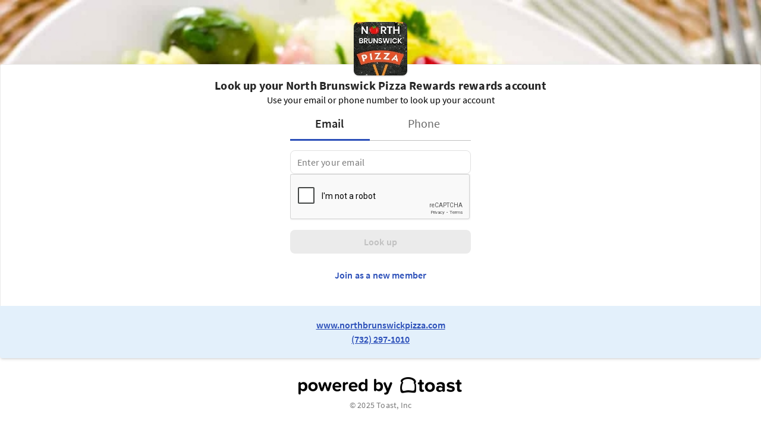

--- FILE ---
content_type: text/html; charset=utf-8
request_url: https://www.toasttab.com/north-brunswick-pizza-408-renaissance-rd/rewardsLookup
body_size: 4516
content:
<!DOCTYPE html>
<html xmlns="http://www.w3.org/1999/xhtml" xml:lang="en" lang="en" ng-strict-di>
<head>
    <!-- OneTrust Cookies Consent Notice -->
<script src="https://cdn.cookielaw.org/scripttemplates/otSDKStub.js" type="text/javascript" charset="UTF-8" data-domain-script="018ee27d-bbc4-7442-8da6-e4d459ae3cef"></script>
<script type="text/javascript">
    function OptanonWrapper() {
        // Handle initial consent setup and any direct OptanonWrapper calls
        handleConsentUpdate();
    }
    
    function handleConsentUpdate() {
        const consentData = {
            hasPerformanceConsent: window.OptanonActiveGroups?.includes('C0002') || false,
            hasTargetingConsent: window.OptanonActiveGroups?.includes('C0004') || false,
            hasFunctionalConsent: window.OptanonActiveGroups?.includes('C0003') || false,
            activeGroups: window.OptanonActiveGroups || ''
        };
                
        // Dispatch consent event for child SPAs
        window.dispatchEvent(new CustomEvent('banquetOneTrustConsentUpdate', {
            detail: consentData
        }));
        
        // Update platform vendors
        handlePlatformVendorConsent(consentData);
    }
    
    function handlePlatformVendorConsent(consent) {        
        // Google Analytics/GTM
        if (window.gtag) {
            gtag('consent', 'update', {
                'analytics_storage': consent.hasPerformanceConsent ? 'granted' : 'denied',
                'ad_storage': consent.hasTargetingConsent ? 'granted' : 'denied',
                'ad_user_data': consent.hasTargetingConsent ? 'granted' : 'denied',
                'ad_personalization': consent.hasTargetingConsent ? 'granted' : 'denied'
            });
        }
        
        // Amplitude opt-out
        if (window.amplitude && !consent.hasPerformanceConsent) {
            amplitude.setOptOut(true);
        } else if (window.amplitude && consent.hasPerformanceConsent) {
            amplitude.setOptOut(false);
        }
        
        // DataDog RUM
        if (typeof window.DD_RUM !== 'undefined' && window.DD_RUM.setTrackingConsent) {
            const ddConsent = consent.hasPerformanceConsent ? 'granted' : 'not-granted';
            window.DD_RUM.setTrackingConsent(ddConsent);
        }
        
        // Heap
        if (typeof window.heap !== 'undefined') {
            // Set a simple consent flag that Heap methods can check
            window.heap._consentGranted = consent.hasPerformanceConsent;
        }
        
        // FullStory
        if (typeof window.FS !== 'undefined') {
            if (window.FS.consent) {
                // Use FullStory's built-in consent API (preferred method)
                window.FS.consent(consent.hasPerformanceConsent);
            } else {
                // Fallback to restart/shutdown methods if consent API not available
                if (consent.hasPerformanceConsent) {
                    if (window.FS.restart) window.FS.restart();
                } else {
                    if (window.FS.shutdown) window.FS.shutdown();
                }
            }
        }

        // Tealium
        if (typeof window.utag !== 'undefined') {
            if (window.utag.gdpr) {
                window.utag.gdpr.setConsentValue(consent.hasPerformanceConsent ? 1 : 0);
                window.utag.gdpr.setConsentCategories([
                    consent.hasPerformanceConsent ? 'analytics' : '',
                    consent.hasTargetingConsent ? 'advertising' : '',
                    consent.hasFunctionalConsent ? 'functional' : ''
                ].filter(Boolean));
            }
        }
        
    }
</script>

    <script type="text/plain" class="optanon-category-C0002">
    (function(h,o,u,n,d) {
        h=h[d]=h[d]||{q:[],onReady:function(c){h.q.push(c)}}
        d=o.createElement(u);d.async=1;d.src=n
        n=o.getElementsByTagName(u)[0];n.parentNode.insertBefore(d,n)
    })(window,document,'script','https://www.datadoghq-browser-agent.com/datadog-rum-v3.js','DD_RUM')
    DD_RUM.onReady(function() {
    window.DD_RUM.init({
    clientToken: 'pub060dac664356492dcb3856a3f719cc62',
    applicationId: 'f560ab4c-a844-43fd-8577-c6feaefa967f',
    site: 'datadoghq.com',
    service:'toastweb',
    env:'prod',
    version: 'bob-release-443-6',
    sampleRate: 1,
    allowedTracingOrigins: ['https://www.toasttab.com'],
    trackInteractions: true
});
    })
</script>
    <title>Toast Account</title>
    <meta http-equiv="Content-Type" content="text/html; charset=utf-8"/>
    <link rel="preconnect" href="https://cdn.toasttab.com">

    
    <meta name="viewport" content="width=device-width, initial-scale=1.0" />
                <link rel="shortcut icon" type="image/x-icon" href="https://cdn.toasttab.com/static/42fd6cabe2aa1dc8ad50e0d66f30ce9e3de4aa36/images/favicon.ico" />
<link rel="apple-touch-icon" href="https://cdn.toasttab.com/static/f15a61f3b4ebca72b60a4dca4c813c424f2c2837/images/toast-iphone-icon.png">
<link rel="icon" href="https://cdn.toasttab.com/static/f15a61f3b4ebca72b60a4dca4c813c424f2c2837/images/toast-iphone-icon.png">
    
    <link
  href="https://cdn.toasttab.com/static/c0e87434edc5e023a033280f818516dc5c4d005c/projects/tailwindcss/preflight.min.css"
  rel="stylesheet"
  type="text/css"
/>

    <meta name="importmap-type" content="systemjs-importmap" />

<script type="systemjs-importmap" data-spa-control-import-map>
    {
  "imports" : {
    "banquet-runtime-modules" : "//cdn.toasttab.com/spa/banquet-runtime-modules/main.f32bf8aae8a709824422.js",
    "guest-feedback-public-spa" : "//cdn.toasttab.com/spa/guest-feedback-public-spa/main.7554f38a2435f0e6b1ae.js",
    "sso-landing-spa" : "//cdn.toasttab.com/spa/sso-landing-spa/main.0f0aef8f6336136dd97f.js",
    "spa-user-activation" : "//cdn.toasttab.com/spa/spa-user-activation/main.cc42913c82f15c7f73ea.js",
    "oat-oatmeal-tools" : "//cdn.toasttab.com/spa/oat-oatmeal-tools/main.650e745806717cb65e8c.js",
    "loyalty-account-page-spa" : "//cdn.toasttab.com/spa/loyalty-account-page-spa/main.68d633c0ebe365d3a89a.js",
    "invoice-pay-web" : "//cdn.toasttab.com/spa/invoice-pay-web/main.4108166361449f223920.js",
    "pre-login-onboarding-spa" : "//cdn.toasttab.com/spa/pre-login-onboarding-spa/main.1ea3c2b11d386ca8500f.js",
    "user-reset-landing-spa" : "//cdn.toasttab.com/spa/user-reset-landing-spa/main.767e6bdefa247e2db51b.js",
    "loyalty-sign-up-page" : "//cdn.toasttab.com/spa/loyalty-sign-up-page/main.924248e7aab524fca2d7.js",
    "hosted-checkout-dev-spa" : "//cdn.toasttab.com/spa/hosted-checkout-dev-spa/main.1d25c7458f81f9c6d20d.js",
    "url-shortener-public-spa" : "//cdn.toasttab.com/spa/url-shortener-public-spa/main.c9d0f9209597653158c9.js",
    "corn-catering-oo-web" : "//cdn.toasttab.com/spa/corn-catering-oo-web/main.7c4d0f16b586b838f0f3.js",
    "curbside-arrival-spa" : "//cdn.toasttab.com/spa/curbside-arrival-spa/main.644517ad1942b6620f86.js",
    "public-banquet-root" : "//cdn.toasttab.com/spa/public-banquet-root/main.1bf1dd08f0dd4dc15684.js",
    "loyalty-web" : "//cdn.toasttab.com/spa/loyalty-web/main.1c9c5ebec90f0c3e0c2c.js",
    "membership-guest" : "//cdn.toasttab.com/spa/membership-guest/main.28278bb34e3f39f1ed0e.js",
    "fundraising-public-spa" : "//cdn.toasttab.com/spa/fundraising-public-spa/main.7729b0c5b2792ab264ea.js",
    "customer-financing-ui" : "//cdn.toasttab.com/spa/customer-financing-ui/main.72976359dd98887c9bec.js",
    "react-dom" : "https://cdn.toasttab.com/static/4f692c06eef2bf35ec1e0e9900eb0d4defec930b/projects/scripts/react/18.2.0/system/react-dom.production.min.js",
    "@apollo/client" : "https://cdn.toasttab.com/static/4c11776447cf86c689feb6e0e1db9be09a970216/projects/scripts/@apollo/client/3.7.17/system/@apollo/client.production.min.js",
    "@apollo/client/link/persisted-queries" : "https://cdn.toasttab.com/static/4c11776447cf86c689feb6e0e1db9be09a970216/projects/scripts/@apollo/client/link/persisted-queries/3.7.17/system/@apollo/client/link/persisted-queries.production.min.js",
    "i18next" : "https://cdn.toasttab.com/static/6b2e6d90a870275b3960fd0d45c22b74c552e510/projects/scripts/i18next/23.11.2/i18next.js",
    "react" : "https://cdn.toasttab.com/static/4f692c06eef2bf35ec1e0e9900eb0d4defec930b/projects/scripts/react/18.2.0/system/react.production.min.js",
    "single-spa" : "https://cdn.toasttab.com/static/710aba56a2b0f197f487e51c9b3034539fb3ab07/projects/scripts/single-spa/5.9.4/single-spa.min.js",
    "@sentry/browser" : "https://cdn.toasttab.com/static/1a6ea296f8f88dac419132e6592cfa29fc34550f/projects/scripts/@sentry/browser/7.13.0/system/production.min.js",
    "spa-account-forgot-password" : "//cdn.toasttab.com/spa/spa-account-forgot-password/main.a6ef8b17c6630908e728.js",
    "insights-public-spa" : "//cdn.toasttab.com/spa/insights-public-spa/main.5d1a20ce8dadec91736b.js"
  }
}
</script>



<script src="https://cdn.toasttab.com/static/2623ba5c52e4b8007224e906b00fef77a555b932/projects/scripts/systemjs/6.8.3/system.min.js"></script>
<script src="https://cdn.toasttab.com/static/2623ba5c52e4b8007224e906b00fef77a555b932/projects/scripts/systemjs/6.8.3/extras/named-exports.min.js"></script>

    <script type="text/plain" class="optanon-category-C0004">
    (function(apiKey){
        (function(p,e,n,d,o){var v,w,x,y,z;o=p[d]=p[d]||{};o._q=[];
            v=['initialize','identify','updateOptions','pageLoad'];for(w=0,x=v.length;w<x;++w)(function(m){
                o[m]=o[m]||function(){o._q[m===v[0]?'unshift':'push']([m].concat([].slice.call(arguments,0)));};})(v[w]);
            y=e.createElement(n);y.async=!0;y.src='https://cdn.pendo.io/agent/static/'+apiKey+'/pendo.js';
            z=e.getElementsByTagName(n)[0];z.parentNode.insertBefore(y,z);})(window,document,'script','pendo');

        pendo.initialize({
            ignoreHashRouting: true,
            visitor: {
                id: '',
                full_name: '',
                email: ''
            },
            account: {
                id: '',
                management_group_guid: '',
                name: ''
            }
        });
    })('21d7c162-0d47-4267-4e39-e46c3484c34c');
</script>

    
<script type="text/plain" class="optanon-category-C0002">
window.heapReadyCb=window.heapReadyCb||[],window.heap=window.heap||[],heap.load=function(e,t){window.heap.envId=e,window.heap.clientConfig=t=t||{},window.heap.clientConfig.shouldFetchServerConfig=!1;var a=document.createElement("script");a.type="text/javascript",a.async=!0,a.src="https://cdn.us.heap-api.com/config/"+e+"/heap_config.js";var r=document.getElementsByTagName("script")[0];r.parentNode.insertBefore(a,r);var n=["init","startTracking","stopTracking","track","resetIdentity","identify","getSessionId","getUserId","getIdentity","addUserProperties","addEventProperties","removeEventProperty","clearEventProperties","addAccountProperties","addAdapter","addTransformer","addTransformerFn","onReady","addPageviewProperties","removePageviewProperty","clearPageviewProperties","trackPageview"],i=function(e){return function(){var t=Array.prototype.slice.call(arguments,0);window.heapReadyCb.push({name:e,fn:function(){heap[e]&&heap[e].apply(heap,t)}})}};for(var p=0;p<n.length;p++)heap[n[p]]=i(n[p])};
heap.load("1811500362", {
  eventPropertiesStorage: 'localstorage',
  metadataStorage: 'localstorage'
})
</script>

    <script>
        window.__TOAST_BANQUET_INITIAL_DATA__ = {"session":{},"featureFlags":{"mu-marriott-pilot-restaurant":false,"hot-caribou-sso-activation":false,"dot-fundraising-receipt-lookup":true,"loy-tracking-page-v2":true,"wex-buffet-evolution-theme":true}}
    </script>
</head>
<body>
    
<script type="text/plain" class="optanon-category-C0002">
  window.utag_cfg_ovrd = window.utag_cfg_ovrd || {};
  window.utag_cfg_ovrd.noview = true;
  (function(a,b,c,d) {
      a='//tags.tiqcdn.com/utag/toast/us-user/prod/utag.js';
      b=document;c='script';d=b.createElement(c);d.src=a;
      d.type='text/java'+c;d.async=true;
      a=b.getElementsByTagName(c)[0];a.parentNode.insertBefore(d,a)})();
</script>
    <input id="authenticity-token" type="hidden" value="68a628aac572ae7f06e551a3811523e9798647ed">
    <div id="single-spa-application:root"></div>
    <script>
        System.import("public-banquet-root");
    </script>

    <div id="banquetPortalsContainer" data-tw-spa></div>

    <!-- Probably not wanted since it fetches restaurant data from the context -->
<!-- <script src="https://cdn.toasttab.com/bob-release-443-6/javascripts/thirdPartyDataCollectors.js"></script> -->
<!-- What would we want to track in Google Analytics since we don't have the restaurant context -->
<!-- <script src="https://cdn.toasttab.com/bob-release-443-6/javascripts/toast-ganalytics.js"></script> -->
<script>(function(){function c(){var b=a.contentDocument||a.contentWindow.document;if(b){var d=b.createElement('script');d.innerHTML="window.__CF$cv$params={r:'9b2b1d2f4fc6eefa',t:'MTc2NjUyNzAzOS4wMDAwMDA='};var a=document.createElement('script');a.nonce='';a.src='/cdn-cgi/challenge-platform/scripts/jsd/main.js';document.getElementsByTagName('head')[0].appendChild(a);";b.getElementsByTagName('head')[0].appendChild(d)}}if(document.body){var a=document.createElement('iframe');a.height=1;a.width=1;a.style.position='absolute';a.style.top=0;a.style.left=0;a.style.border='none';a.style.visibility='hidden';document.body.appendChild(a);if('loading'!==document.readyState)c();else if(window.addEventListener)document.addEventListener('DOMContentLoaded',c);else{var e=document.onreadystatechange||function(){};document.onreadystatechange=function(b){e(b);'loading'!==document.readyState&&(document.onreadystatechange=e,c())}}}})();</script></body>
</html>


--- FILE ---
content_type: text/html; charset=utf-8
request_url: https://www.google.com/recaptcha/enterprise/anchor?ar=1&k=6LdIgPMjAAAAACfuP4xEDEa_HsR_ZiQzomomTh27&co=aHR0cHM6Ly93d3cudG9hc3R0YWIuY29tOjQ0Mw..&hl=en&v=7gg7H51Q-naNfhmCP3_R47ho&size=normal&anchor-ms=20000&execute-ms=30000&cb=8lurg7exmmx
body_size: 48769
content:
<!DOCTYPE HTML><html dir="ltr" lang="en"><head><meta http-equiv="Content-Type" content="text/html; charset=UTF-8">
<meta http-equiv="X-UA-Compatible" content="IE=edge">
<title>reCAPTCHA</title>
<style type="text/css">
/* cyrillic-ext */
@font-face {
  font-family: 'Roboto';
  font-style: normal;
  font-weight: 400;
  font-stretch: 100%;
  src: url(//fonts.gstatic.com/s/roboto/v48/KFO7CnqEu92Fr1ME7kSn66aGLdTylUAMa3GUBHMdazTgWw.woff2) format('woff2');
  unicode-range: U+0460-052F, U+1C80-1C8A, U+20B4, U+2DE0-2DFF, U+A640-A69F, U+FE2E-FE2F;
}
/* cyrillic */
@font-face {
  font-family: 'Roboto';
  font-style: normal;
  font-weight: 400;
  font-stretch: 100%;
  src: url(//fonts.gstatic.com/s/roboto/v48/KFO7CnqEu92Fr1ME7kSn66aGLdTylUAMa3iUBHMdazTgWw.woff2) format('woff2');
  unicode-range: U+0301, U+0400-045F, U+0490-0491, U+04B0-04B1, U+2116;
}
/* greek-ext */
@font-face {
  font-family: 'Roboto';
  font-style: normal;
  font-weight: 400;
  font-stretch: 100%;
  src: url(//fonts.gstatic.com/s/roboto/v48/KFO7CnqEu92Fr1ME7kSn66aGLdTylUAMa3CUBHMdazTgWw.woff2) format('woff2');
  unicode-range: U+1F00-1FFF;
}
/* greek */
@font-face {
  font-family: 'Roboto';
  font-style: normal;
  font-weight: 400;
  font-stretch: 100%;
  src: url(//fonts.gstatic.com/s/roboto/v48/KFO7CnqEu92Fr1ME7kSn66aGLdTylUAMa3-UBHMdazTgWw.woff2) format('woff2');
  unicode-range: U+0370-0377, U+037A-037F, U+0384-038A, U+038C, U+038E-03A1, U+03A3-03FF;
}
/* math */
@font-face {
  font-family: 'Roboto';
  font-style: normal;
  font-weight: 400;
  font-stretch: 100%;
  src: url(//fonts.gstatic.com/s/roboto/v48/KFO7CnqEu92Fr1ME7kSn66aGLdTylUAMawCUBHMdazTgWw.woff2) format('woff2');
  unicode-range: U+0302-0303, U+0305, U+0307-0308, U+0310, U+0312, U+0315, U+031A, U+0326-0327, U+032C, U+032F-0330, U+0332-0333, U+0338, U+033A, U+0346, U+034D, U+0391-03A1, U+03A3-03A9, U+03B1-03C9, U+03D1, U+03D5-03D6, U+03F0-03F1, U+03F4-03F5, U+2016-2017, U+2034-2038, U+203C, U+2040, U+2043, U+2047, U+2050, U+2057, U+205F, U+2070-2071, U+2074-208E, U+2090-209C, U+20D0-20DC, U+20E1, U+20E5-20EF, U+2100-2112, U+2114-2115, U+2117-2121, U+2123-214F, U+2190, U+2192, U+2194-21AE, U+21B0-21E5, U+21F1-21F2, U+21F4-2211, U+2213-2214, U+2216-22FF, U+2308-230B, U+2310, U+2319, U+231C-2321, U+2336-237A, U+237C, U+2395, U+239B-23B7, U+23D0, U+23DC-23E1, U+2474-2475, U+25AF, U+25B3, U+25B7, U+25BD, U+25C1, U+25CA, U+25CC, U+25FB, U+266D-266F, U+27C0-27FF, U+2900-2AFF, U+2B0E-2B11, U+2B30-2B4C, U+2BFE, U+3030, U+FF5B, U+FF5D, U+1D400-1D7FF, U+1EE00-1EEFF;
}
/* symbols */
@font-face {
  font-family: 'Roboto';
  font-style: normal;
  font-weight: 400;
  font-stretch: 100%;
  src: url(//fonts.gstatic.com/s/roboto/v48/KFO7CnqEu92Fr1ME7kSn66aGLdTylUAMaxKUBHMdazTgWw.woff2) format('woff2');
  unicode-range: U+0001-000C, U+000E-001F, U+007F-009F, U+20DD-20E0, U+20E2-20E4, U+2150-218F, U+2190, U+2192, U+2194-2199, U+21AF, U+21E6-21F0, U+21F3, U+2218-2219, U+2299, U+22C4-22C6, U+2300-243F, U+2440-244A, U+2460-24FF, U+25A0-27BF, U+2800-28FF, U+2921-2922, U+2981, U+29BF, U+29EB, U+2B00-2BFF, U+4DC0-4DFF, U+FFF9-FFFB, U+10140-1018E, U+10190-1019C, U+101A0, U+101D0-101FD, U+102E0-102FB, U+10E60-10E7E, U+1D2C0-1D2D3, U+1D2E0-1D37F, U+1F000-1F0FF, U+1F100-1F1AD, U+1F1E6-1F1FF, U+1F30D-1F30F, U+1F315, U+1F31C, U+1F31E, U+1F320-1F32C, U+1F336, U+1F378, U+1F37D, U+1F382, U+1F393-1F39F, U+1F3A7-1F3A8, U+1F3AC-1F3AF, U+1F3C2, U+1F3C4-1F3C6, U+1F3CA-1F3CE, U+1F3D4-1F3E0, U+1F3ED, U+1F3F1-1F3F3, U+1F3F5-1F3F7, U+1F408, U+1F415, U+1F41F, U+1F426, U+1F43F, U+1F441-1F442, U+1F444, U+1F446-1F449, U+1F44C-1F44E, U+1F453, U+1F46A, U+1F47D, U+1F4A3, U+1F4B0, U+1F4B3, U+1F4B9, U+1F4BB, U+1F4BF, U+1F4C8-1F4CB, U+1F4D6, U+1F4DA, U+1F4DF, U+1F4E3-1F4E6, U+1F4EA-1F4ED, U+1F4F7, U+1F4F9-1F4FB, U+1F4FD-1F4FE, U+1F503, U+1F507-1F50B, U+1F50D, U+1F512-1F513, U+1F53E-1F54A, U+1F54F-1F5FA, U+1F610, U+1F650-1F67F, U+1F687, U+1F68D, U+1F691, U+1F694, U+1F698, U+1F6AD, U+1F6B2, U+1F6B9-1F6BA, U+1F6BC, U+1F6C6-1F6CF, U+1F6D3-1F6D7, U+1F6E0-1F6EA, U+1F6F0-1F6F3, U+1F6F7-1F6FC, U+1F700-1F7FF, U+1F800-1F80B, U+1F810-1F847, U+1F850-1F859, U+1F860-1F887, U+1F890-1F8AD, U+1F8B0-1F8BB, U+1F8C0-1F8C1, U+1F900-1F90B, U+1F93B, U+1F946, U+1F984, U+1F996, U+1F9E9, U+1FA00-1FA6F, U+1FA70-1FA7C, U+1FA80-1FA89, U+1FA8F-1FAC6, U+1FACE-1FADC, U+1FADF-1FAE9, U+1FAF0-1FAF8, U+1FB00-1FBFF;
}
/* vietnamese */
@font-face {
  font-family: 'Roboto';
  font-style: normal;
  font-weight: 400;
  font-stretch: 100%;
  src: url(//fonts.gstatic.com/s/roboto/v48/KFO7CnqEu92Fr1ME7kSn66aGLdTylUAMa3OUBHMdazTgWw.woff2) format('woff2');
  unicode-range: U+0102-0103, U+0110-0111, U+0128-0129, U+0168-0169, U+01A0-01A1, U+01AF-01B0, U+0300-0301, U+0303-0304, U+0308-0309, U+0323, U+0329, U+1EA0-1EF9, U+20AB;
}
/* latin-ext */
@font-face {
  font-family: 'Roboto';
  font-style: normal;
  font-weight: 400;
  font-stretch: 100%;
  src: url(//fonts.gstatic.com/s/roboto/v48/KFO7CnqEu92Fr1ME7kSn66aGLdTylUAMa3KUBHMdazTgWw.woff2) format('woff2');
  unicode-range: U+0100-02BA, U+02BD-02C5, U+02C7-02CC, U+02CE-02D7, U+02DD-02FF, U+0304, U+0308, U+0329, U+1D00-1DBF, U+1E00-1E9F, U+1EF2-1EFF, U+2020, U+20A0-20AB, U+20AD-20C0, U+2113, U+2C60-2C7F, U+A720-A7FF;
}
/* latin */
@font-face {
  font-family: 'Roboto';
  font-style: normal;
  font-weight: 400;
  font-stretch: 100%;
  src: url(//fonts.gstatic.com/s/roboto/v48/KFO7CnqEu92Fr1ME7kSn66aGLdTylUAMa3yUBHMdazQ.woff2) format('woff2');
  unicode-range: U+0000-00FF, U+0131, U+0152-0153, U+02BB-02BC, U+02C6, U+02DA, U+02DC, U+0304, U+0308, U+0329, U+2000-206F, U+20AC, U+2122, U+2191, U+2193, U+2212, U+2215, U+FEFF, U+FFFD;
}
/* cyrillic-ext */
@font-face {
  font-family: 'Roboto';
  font-style: normal;
  font-weight: 500;
  font-stretch: 100%;
  src: url(//fonts.gstatic.com/s/roboto/v48/KFO7CnqEu92Fr1ME7kSn66aGLdTylUAMa3GUBHMdazTgWw.woff2) format('woff2');
  unicode-range: U+0460-052F, U+1C80-1C8A, U+20B4, U+2DE0-2DFF, U+A640-A69F, U+FE2E-FE2F;
}
/* cyrillic */
@font-face {
  font-family: 'Roboto';
  font-style: normal;
  font-weight: 500;
  font-stretch: 100%;
  src: url(//fonts.gstatic.com/s/roboto/v48/KFO7CnqEu92Fr1ME7kSn66aGLdTylUAMa3iUBHMdazTgWw.woff2) format('woff2');
  unicode-range: U+0301, U+0400-045F, U+0490-0491, U+04B0-04B1, U+2116;
}
/* greek-ext */
@font-face {
  font-family: 'Roboto';
  font-style: normal;
  font-weight: 500;
  font-stretch: 100%;
  src: url(//fonts.gstatic.com/s/roboto/v48/KFO7CnqEu92Fr1ME7kSn66aGLdTylUAMa3CUBHMdazTgWw.woff2) format('woff2');
  unicode-range: U+1F00-1FFF;
}
/* greek */
@font-face {
  font-family: 'Roboto';
  font-style: normal;
  font-weight: 500;
  font-stretch: 100%;
  src: url(//fonts.gstatic.com/s/roboto/v48/KFO7CnqEu92Fr1ME7kSn66aGLdTylUAMa3-UBHMdazTgWw.woff2) format('woff2');
  unicode-range: U+0370-0377, U+037A-037F, U+0384-038A, U+038C, U+038E-03A1, U+03A3-03FF;
}
/* math */
@font-face {
  font-family: 'Roboto';
  font-style: normal;
  font-weight: 500;
  font-stretch: 100%;
  src: url(//fonts.gstatic.com/s/roboto/v48/KFO7CnqEu92Fr1ME7kSn66aGLdTylUAMawCUBHMdazTgWw.woff2) format('woff2');
  unicode-range: U+0302-0303, U+0305, U+0307-0308, U+0310, U+0312, U+0315, U+031A, U+0326-0327, U+032C, U+032F-0330, U+0332-0333, U+0338, U+033A, U+0346, U+034D, U+0391-03A1, U+03A3-03A9, U+03B1-03C9, U+03D1, U+03D5-03D6, U+03F0-03F1, U+03F4-03F5, U+2016-2017, U+2034-2038, U+203C, U+2040, U+2043, U+2047, U+2050, U+2057, U+205F, U+2070-2071, U+2074-208E, U+2090-209C, U+20D0-20DC, U+20E1, U+20E5-20EF, U+2100-2112, U+2114-2115, U+2117-2121, U+2123-214F, U+2190, U+2192, U+2194-21AE, U+21B0-21E5, U+21F1-21F2, U+21F4-2211, U+2213-2214, U+2216-22FF, U+2308-230B, U+2310, U+2319, U+231C-2321, U+2336-237A, U+237C, U+2395, U+239B-23B7, U+23D0, U+23DC-23E1, U+2474-2475, U+25AF, U+25B3, U+25B7, U+25BD, U+25C1, U+25CA, U+25CC, U+25FB, U+266D-266F, U+27C0-27FF, U+2900-2AFF, U+2B0E-2B11, U+2B30-2B4C, U+2BFE, U+3030, U+FF5B, U+FF5D, U+1D400-1D7FF, U+1EE00-1EEFF;
}
/* symbols */
@font-face {
  font-family: 'Roboto';
  font-style: normal;
  font-weight: 500;
  font-stretch: 100%;
  src: url(//fonts.gstatic.com/s/roboto/v48/KFO7CnqEu92Fr1ME7kSn66aGLdTylUAMaxKUBHMdazTgWw.woff2) format('woff2');
  unicode-range: U+0001-000C, U+000E-001F, U+007F-009F, U+20DD-20E0, U+20E2-20E4, U+2150-218F, U+2190, U+2192, U+2194-2199, U+21AF, U+21E6-21F0, U+21F3, U+2218-2219, U+2299, U+22C4-22C6, U+2300-243F, U+2440-244A, U+2460-24FF, U+25A0-27BF, U+2800-28FF, U+2921-2922, U+2981, U+29BF, U+29EB, U+2B00-2BFF, U+4DC0-4DFF, U+FFF9-FFFB, U+10140-1018E, U+10190-1019C, U+101A0, U+101D0-101FD, U+102E0-102FB, U+10E60-10E7E, U+1D2C0-1D2D3, U+1D2E0-1D37F, U+1F000-1F0FF, U+1F100-1F1AD, U+1F1E6-1F1FF, U+1F30D-1F30F, U+1F315, U+1F31C, U+1F31E, U+1F320-1F32C, U+1F336, U+1F378, U+1F37D, U+1F382, U+1F393-1F39F, U+1F3A7-1F3A8, U+1F3AC-1F3AF, U+1F3C2, U+1F3C4-1F3C6, U+1F3CA-1F3CE, U+1F3D4-1F3E0, U+1F3ED, U+1F3F1-1F3F3, U+1F3F5-1F3F7, U+1F408, U+1F415, U+1F41F, U+1F426, U+1F43F, U+1F441-1F442, U+1F444, U+1F446-1F449, U+1F44C-1F44E, U+1F453, U+1F46A, U+1F47D, U+1F4A3, U+1F4B0, U+1F4B3, U+1F4B9, U+1F4BB, U+1F4BF, U+1F4C8-1F4CB, U+1F4D6, U+1F4DA, U+1F4DF, U+1F4E3-1F4E6, U+1F4EA-1F4ED, U+1F4F7, U+1F4F9-1F4FB, U+1F4FD-1F4FE, U+1F503, U+1F507-1F50B, U+1F50D, U+1F512-1F513, U+1F53E-1F54A, U+1F54F-1F5FA, U+1F610, U+1F650-1F67F, U+1F687, U+1F68D, U+1F691, U+1F694, U+1F698, U+1F6AD, U+1F6B2, U+1F6B9-1F6BA, U+1F6BC, U+1F6C6-1F6CF, U+1F6D3-1F6D7, U+1F6E0-1F6EA, U+1F6F0-1F6F3, U+1F6F7-1F6FC, U+1F700-1F7FF, U+1F800-1F80B, U+1F810-1F847, U+1F850-1F859, U+1F860-1F887, U+1F890-1F8AD, U+1F8B0-1F8BB, U+1F8C0-1F8C1, U+1F900-1F90B, U+1F93B, U+1F946, U+1F984, U+1F996, U+1F9E9, U+1FA00-1FA6F, U+1FA70-1FA7C, U+1FA80-1FA89, U+1FA8F-1FAC6, U+1FACE-1FADC, U+1FADF-1FAE9, U+1FAF0-1FAF8, U+1FB00-1FBFF;
}
/* vietnamese */
@font-face {
  font-family: 'Roboto';
  font-style: normal;
  font-weight: 500;
  font-stretch: 100%;
  src: url(//fonts.gstatic.com/s/roboto/v48/KFO7CnqEu92Fr1ME7kSn66aGLdTylUAMa3OUBHMdazTgWw.woff2) format('woff2');
  unicode-range: U+0102-0103, U+0110-0111, U+0128-0129, U+0168-0169, U+01A0-01A1, U+01AF-01B0, U+0300-0301, U+0303-0304, U+0308-0309, U+0323, U+0329, U+1EA0-1EF9, U+20AB;
}
/* latin-ext */
@font-face {
  font-family: 'Roboto';
  font-style: normal;
  font-weight: 500;
  font-stretch: 100%;
  src: url(//fonts.gstatic.com/s/roboto/v48/KFO7CnqEu92Fr1ME7kSn66aGLdTylUAMa3KUBHMdazTgWw.woff2) format('woff2');
  unicode-range: U+0100-02BA, U+02BD-02C5, U+02C7-02CC, U+02CE-02D7, U+02DD-02FF, U+0304, U+0308, U+0329, U+1D00-1DBF, U+1E00-1E9F, U+1EF2-1EFF, U+2020, U+20A0-20AB, U+20AD-20C0, U+2113, U+2C60-2C7F, U+A720-A7FF;
}
/* latin */
@font-face {
  font-family: 'Roboto';
  font-style: normal;
  font-weight: 500;
  font-stretch: 100%;
  src: url(//fonts.gstatic.com/s/roboto/v48/KFO7CnqEu92Fr1ME7kSn66aGLdTylUAMa3yUBHMdazQ.woff2) format('woff2');
  unicode-range: U+0000-00FF, U+0131, U+0152-0153, U+02BB-02BC, U+02C6, U+02DA, U+02DC, U+0304, U+0308, U+0329, U+2000-206F, U+20AC, U+2122, U+2191, U+2193, U+2212, U+2215, U+FEFF, U+FFFD;
}
/* cyrillic-ext */
@font-face {
  font-family: 'Roboto';
  font-style: normal;
  font-weight: 900;
  font-stretch: 100%;
  src: url(//fonts.gstatic.com/s/roboto/v48/KFO7CnqEu92Fr1ME7kSn66aGLdTylUAMa3GUBHMdazTgWw.woff2) format('woff2');
  unicode-range: U+0460-052F, U+1C80-1C8A, U+20B4, U+2DE0-2DFF, U+A640-A69F, U+FE2E-FE2F;
}
/* cyrillic */
@font-face {
  font-family: 'Roboto';
  font-style: normal;
  font-weight: 900;
  font-stretch: 100%;
  src: url(//fonts.gstatic.com/s/roboto/v48/KFO7CnqEu92Fr1ME7kSn66aGLdTylUAMa3iUBHMdazTgWw.woff2) format('woff2');
  unicode-range: U+0301, U+0400-045F, U+0490-0491, U+04B0-04B1, U+2116;
}
/* greek-ext */
@font-face {
  font-family: 'Roboto';
  font-style: normal;
  font-weight: 900;
  font-stretch: 100%;
  src: url(//fonts.gstatic.com/s/roboto/v48/KFO7CnqEu92Fr1ME7kSn66aGLdTylUAMa3CUBHMdazTgWw.woff2) format('woff2');
  unicode-range: U+1F00-1FFF;
}
/* greek */
@font-face {
  font-family: 'Roboto';
  font-style: normal;
  font-weight: 900;
  font-stretch: 100%;
  src: url(//fonts.gstatic.com/s/roboto/v48/KFO7CnqEu92Fr1ME7kSn66aGLdTylUAMa3-UBHMdazTgWw.woff2) format('woff2');
  unicode-range: U+0370-0377, U+037A-037F, U+0384-038A, U+038C, U+038E-03A1, U+03A3-03FF;
}
/* math */
@font-face {
  font-family: 'Roboto';
  font-style: normal;
  font-weight: 900;
  font-stretch: 100%;
  src: url(//fonts.gstatic.com/s/roboto/v48/KFO7CnqEu92Fr1ME7kSn66aGLdTylUAMawCUBHMdazTgWw.woff2) format('woff2');
  unicode-range: U+0302-0303, U+0305, U+0307-0308, U+0310, U+0312, U+0315, U+031A, U+0326-0327, U+032C, U+032F-0330, U+0332-0333, U+0338, U+033A, U+0346, U+034D, U+0391-03A1, U+03A3-03A9, U+03B1-03C9, U+03D1, U+03D5-03D6, U+03F0-03F1, U+03F4-03F5, U+2016-2017, U+2034-2038, U+203C, U+2040, U+2043, U+2047, U+2050, U+2057, U+205F, U+2070-2071, U+2074-208E, U+2090-209C, U+20D0-20DC, U+20E1, U+20E5-20EF, U+2100-2112, U+2114-2115, U+2117-2121, U+2123-214F, U+2190, U+2192, U+2194-21AE, U+21B0-21E5, U+21F1-21F2, U+21F4-2211, U+2213-2214, U+2216-22FF, U+2308-230B, U+2310, U+2319, U+231C-2321, U+2336-237A, U+237C, U+2395, U+239B-23B7, U+23D0, U+23DC-23E1, U+2474-2475, U+25AF, U+25B3, U+25B7, U+25BD, U+25C1, U+25CA, U+25CC, U+25FB, U+266D-266F, U+27C0-27FF, U+2900-2AFF, U+2B0E-2B11, U+2B30-2B4C, U+2BFE, U+3030, U+FF5B, U+FF5D, U+1D400-1D7FF, U+1EE00-1EEFF;
}
/* symbols */
@font-face {
  font-family: 'Roboto';
  font-style: normal;
  font-weight: 900;
  font-stretch: 100%;
  src: url(//fonts.gstatic.com/s/roboto/v48/KFO7CnqEu92Fr1ME7kSn66aGLdTylUAMaxKUBHMdazTgWw.woff2) format('woff2');
  unicode-range: U+0001-000C, U+000E-001F, U+007F-009F, U+20DD-20E0, U+20E2-20E4, U+2150-218F, U+2190, U+2192, U+2194-2199, U+21AF, U+21E6-21F0, U+21F3, U+2218-2219, U+2299, U+22C4-22C6, U+2300-243F, U+2440-244A, U+2460-24FF, U+25A0-27BF, U+2800-28FF, U+2921-2922, U+2981, U+29BF, U+29EB, U+2B00-2BFF, U+4DC0-4DFF, U+FFF9-FFFB, U+10140-1018E, U+10190-1019C, U+101A0, U+101D0-101FD, U+102E0-102FB, U+10E60-10E7E, U+1D2C0-1D2D3, U+1D2E0-1D37F, U+1F000-1F0FF, U+1F100-1F1AD, U+1F1E6-1F1FF, U+1F30D-1F30F, U+1F315, U+1F31C, U+1F31E, U+1F320-1F32C, U+1F336, U+1F378, U+1F37D, U+1F382, U+1F393-1F39F, U+1F3A7-1F3A8, U+1F3AC-1F3AF, U+1F3C2, U+1F3C4-1F3C6, U+1F3CA-1F3CE, U+1F3D4-1F3E0, U+1F3ED, U+1F3F1-1F3F3, U+1F3F5-1F3F7, U+1F408, U+1F415, U+1F41F, U+1F426, U+1F43F, U+1F441-1F442, U+1F444, U+1F446-1F449, U+1F44C-1F44E, U+1F453, U+1F46A, U+1F47D, U+1F4A3, U+1F4B0, U+1F4B3, U+1F4B9, U+1F4BB, U+1F4BF, U+1F4C8-1F4CB, U+1F4D6, U+1F4DA, U+1F4DF, U+1F4E3-1F4E6, U+1F4EA-1F4ED, U+1F4F7, U+1F4F9-1F4FB, U+1F4FD-1F4FE, U+1F503, U+1F507-1F50B, U+1F50D, U+1F512-1F513, U+1F53E-1F54A, U+1F54F-1F5FA, U+1F610, U+1F650-1F67F, U+1F687, U+1F68D, U+1F691, U+1F694, U+1F698, U+1F6AD, U+1F6B2, U+1F6B9-1F6BA, U+1F6BC, U+1F6C6-1F6CF, U+1F6D3-1F6D7, U+1F6E0-1F6EA, U+1F6F0-1F6F3, U+1F6F7-1F6FC, U+1F700-1F7FF, U+1F800-1F80B, U+1F810-1F847, U+1F850-1F859, U+1F860-1F887, U+1F890-1F8AD, U+1F8B0-1F8BB, U+1F8C0-1F8C1, U+1F900-1F90B, U+1F93B, U+1F946, U+1F984, U+1F996, U+1F9E9, U+1FA00-1FA6F, U+1FA70-1FA7C, U+1FA80-1FA89, U+1FA8F-1FAC6, U+1FACE-1FADC, U+1FADF-1FAE9, U+1FAF0-1FAF8, U+1FB00-1FBFF;
}
/* vietnamese */
@font-face {
  font-family: 'Roboto';
  font-style: normal;
  font-weight: 900;
  font-stretch: 100%;
  src: url(//fonts.gstatic.com/s/roboto/v48/KFO7CnqEu92Fr1ME7kSn66aGLdTylUAMa3OUBHMdazTgWw.woff2) format('woff2');
  unicode-range: U+0102-0103, U+0110-0111, U+0128-0129, U+0168-0169, U+01A0-01A1, U+01AF-01B0, U+0300-0301, U+0303-0304, U+0308-0309, U+0323, U+0329, U+1EA0-1EF9, U+20AB;
}
/* latin-ext */
@font-face {
  font-family: 'Roboto';
  font-style: normal;
  font-weight: 900;
  font-stretch: 100%;
  src: url(//fonts.gstatic.com/s/roboto/v48/KFO7CnqEu92Fr1ME7kSn66aGLdTylUAMa3KUBHMdazTgWw.woff2) format('woff2');
  unicode-range: U+0100-02BA, U+02BD-02C5, U+02C7-02CC, U+02CE-02D7, U+02DD-02FF, U+0304, U+0308, U+0329, U+1D00-1DBF, U+1E00-1E9F, U+1EF2-1EFF, U+2020, U+20A0-20AB, U+20AD-20C0, U+2113, U+2C60-2C7F, U+A720-A7FF;
}
/* latin */
@font-face {
  font-family: 'Roboto';
  font-style: normal;
  font-weight: 900;
  font-stretch: 100%;
  src: url(//fonts.gstatic.com/s/roboto/v48/KFO7CnqEu92Fr1ME7kSn66aGLdTylUAMa3yUBHMdazQ.woff2) format('woff2');
  unicode-range: U+0000-00FF, U+0131, U+0152-0153, U+02BB-02BC, U+02C6, U+02DA, U+02DC, U+0304, U+0308, U+0329, U+2000-206F, U+20AC, U+2122, U+2191, U+2193, U+2212, U+2215, U+FEFF, U+FFFD;
}

</style>
<link rel="stylesheet" type="text/css" href="https://www.gstatic.com/recaptcha/releases/7gg7H51Q-naNfhmCP3_R47ho/styles__ltr.css">
<script nonce="nC7y1vgLvpO0whqIgXT_CQ" type="text/javascript">window['__recaptcha_api'] = 'https://www.google.com/recaptcha/enterprise/';</script>
<script type="text/javascript" src="https://www.gstatic.com/recaptcha/releases/7gg7H51Q-naNfhmCP3_R47ho/recaptcha__en.js" nonce="nC7y1vgLvpO0whqIgXT_CQ">
      
    </script></head>
<body><div id="rc-anchor-alert" class="rc-anchor-alert"></div>
<input type="hidden" id="recaptcha-token" value="[base64]">
<script type="text/javascript" nonce="nC7y1vgLvpO0whqIgXT_CQ">
      recaptcha.anchor.Main.init("[\x22ainput\x22,[\x22bgdata\x22,\x22\x22,\[base64]/[base64]/[base64]/KE4oMTI0LHYsdi5HKSxMWihsLHYpKTpOKDEyNCx2LGwpLFYpLHYpLFQpKSxGKDE3MSx2KX0scjc9ZnVuY3Rpb24obCl7cmV0dXJuIGx9LEM9ZnVuY3Rpb24obCxWLHYpe04odixsLFYpLFZbYWtdPTI3OTZ9LG49ZnVuY3Rpb24obCxWKXtWLlg9KChWLlg/[base64]/[base64]/[base64]/[base64]/[base64]/[base64]/[base64]/[base64]/[base64]/[base64]/[base64]\\u003d\x22,\[base64]\x22,\x22JMK7f8Koa2lII8OMNGl2KhTCoC7DsTx1I8Odw6rDqMO+w4w6D3zDhVwkwqDDpCnCh1BZwrDDhsKKLTrDnUPCkMOGNmPDrVvCrcOhC8OrW8K+w7PDjMKAwpsPw6fCt8OdUB7CqTDCs13CjUNqw4vDhEAsTmwHDMOlecK5w7jDrMKaEsO5wqsGJMOWwq/DgMKGw6rDtsKgwpfCpAXCnBrChkl/MFnDtSvClCjCosOlIcKebVIvEXHChMOYDmPDtsOuw47DgsOlDQclwqfDhTDDh8K8w75Fw5oqBsKuAMKkYMKLFTfDkk/ChsOqNH9xw7d5wq9kwoXDql0TfkcVHcOrw6F6ZDHCjcKWcMKmF8Kzw7pfw6PDgxfCmknCgQ/DgMKFHsKGGXpvMixKdsKlCMOwLMO9J2QUw4/Ctn/DgcOGQsKFwqzCkcOzwrpYYMK8wo3CsQzCtMKBwpzCoRV7wp9Ow6jCrsKHw5rCim3DniU4wrvCrsKAw4IMwpbDmy0ewoLCv2xJA8OVLMOnw7l+w6lmw7bCmMOKEDdmw6xfw5DCs37DkHHDgVHDk24+w5lyYMKmQW/DjiACdUEgWcKEwrrCiA5lw4nDsMO7w5zDrVtHNWEkw7zDonzDj0UvNS5fTsKgwqwEesOKw57DhAsDHMOQwrvCk8KIc8OfI8OZwphKUMOWHRgXcsOyw7XCjMKbwrFrw6URX37CixzDv8KAw4vDh8OhIzl7YWo8OVXDjXTCjC/[base64]/w5sbw57DucKyfcOLwpPDnMK0dsKeV8KrDMKYFcO3w4XCs2waw68awoMuwqTDpmTDr3jCixTDiGbDsh7CijwGY0wqwprCvR/DuMKHET4nBB3DocKaUj3DpRjDmg7CtcK2w5rDqsKfFUrCkzoMwpYRw4dnwq1mwo9nZMOWJ29OLGrCucKqw41xw7A9CcOVwoFvw5TDqlnCvcKrW8Kvw6nChcKEDMK9wqXDpsOTaMKMXsK+w6DDqMO3wrUEw7U/wqnDmi4fwrzCjTbDnsKZwqYJw4HCo8O0f1rCjsOKJyvDqXvCmcK4FHzCrMKzw77DvnYdwppUwqZ7HMKlKmULXhcxw59GwpfDiigaScOqPMKxLsKpwrXCo8OmQDDCsMOCQcKMB8KbwpQ5w55ZwqzCncOqw7d/[base64]/DhMKNwr3DjMKtw7XDvMO+GQrChVXCkMOLw4XCicOcQMKJw77Cq0UaADgYXsOYL0NlC8KsKcO1LGtIwobCocOeQMKSQ2o/wpnDkmcRwphMCMK0w5nCvk0pwr48JMOwwqbCr8KdwoPDkcKiSMKXDj0RP3TDsMKqwrVJwohTRAAdw6zDsiPDucKWw5vDs8OZw7nCicKVwrIgfcOcBD/CixDDv8OKwodgPsKXI07CmjrDhMOUw7bDtcKNWzHCqcKkPRjCjX4hW8OIwoDDg8KBw7gfEXF5UkvCkMKmw64QTMOdMnfDkMKJRW7CjcObw5NIRsKjHcKEQMKsC8K5wpFrwo/[base64]/DqcOhWcOMCMOzwpBvw70SSyjDp8KrwqrDmQA6cVLCsMOObsKGw5F9wprCjWVsOcOSMcKXY1LCgVcxK2DDqkjDgMO9wpo9S8KyWsK4w45kAMKyIsOjw6/CkHLCjsOuw5ooYsOxFSgwIcOjw4/CksOJw6/Ct3J9w49jwpPCoWYtBSk7w6fCpiLCiVkxMBk5NxIiw7PDkwJdFCpVesKIwrwiw67CpcOIQsOswpVGPMKVPsKjdFVSw6PDpRPDmMKKwrTCoi7DjH/DpAwVTnsDXAAse8KbwpRIw4x8Azgvw7rCgxlvw47CmG5LwpAaZmrCqFQtw6nCtMK+w61sGWDCiE/[base64]/TsKPwrl2Q8OpwozCjMO1w4LCoT3CvlglYTw1DVl4w7vDhxl/VVzChU0HwqXCsMO5wrVhG8OGw4rDr2B2XcK6JBPDjybCl1wjwrrCkcKhNzZrw6zDoQjClsOZE8KQw7YXwpZZw7g5VsOZN8K4w5fDlMK8MjFrw7jCmsKTw54wdMO+w7vCvSjCqsO7wr0+w6LDpcKewq3CnMK+w6PDmcKpw4Vxw7XDscOtRGc/C8KSwqPDlcOgw7kKJH8VwoJ4TmHCmC7DgsO8w4zCtcKLe8KGVhHDtEkvwrIPw65CwovDlzrDpsOnejHDu2DDs8KwwrfDvxvDglnCrsKowqFfBjPClWsuwphDw61Cw7dpBsO4Vgt0w5XCosKCwr7ClgjCv1vCtlnCgT3CizByBMOTLQhEAcKgwrrDigsVwrXCpC/[base64]/wowPXCnDhUYMw5/Cu8K8d2V7w4ldwqBww7nCk8K4w5vDvcO2QQ1Jwq8Cwq5CYz/DvcKSw6gnwox/wrJ/RU3DssKoAAI+BB/Ck8KEHsOEwqXDiMOFXMKTw6AFGMKMwowTwr/Cr8KZBidfw75ww711w6JJw6nDlcODYsO8w5BbZyDCondBw6g0aAciwrlww6PDrsOiwpDDt8Kyw5oQwrZlGn/DpsKswofCq1HCgsOANMKVw77CmsKvdcKYF8OpShfDvMKye3PDmcKsFMKBa2DCsMO1aMOEw48PXMKAw6HDs3JuwqwhYS4aw4/DhUvDqMOvwrbDqMKPSAFTwqrDrMOVw4rCknvCjHJDwrUqFsO4VsOew5DCisKbwrrCkAbCh8OgcMKeBsKLwqTDhztFdhlIW8KSL8KNA8Khwr7CgMOiw54zw7tvw6PDiygBwpDCvlrDimDCrkrCk0wew5fDmMKhFMKcwrxPZy8kwp/Cg8OMLVHDgEtFwpA8w5B+PMKvX0wgVcK+H0nDszBgwpsmwpTDvsOXd8KYOMO4wq18w7TCs8KIO8KpTcK3dMKpKHQrwqXCu8OGARXCpmfDjMK7QVItZTUGKVvCgsObHsOqw5hyPsK0w4ZaOyXCuD/Cj33ChHLCmcOpSVPDnsKZBMKMwro9GMKlMB/Dq8K5cmVkXMKmA3Mzw7REBcKGIAPCicO/wojDiEBwWMKxAA45wpNIw5PCoMObV8O6eMO1wrtpw5bDn8OGw5bDs3NDCsO5wqVBw6LCsF8ww4XCjz3CtcKOwpM7wpLDgFfDsDhqw6l1U8Kdw7PChVDDjMKIwp/Dm8O7wqw/JcOOw5A/P8OrbsKoFcKSwoXDrnE5w4FmO3EFEE4BYwvDh8KHMQ7DgcO0RMONwqHDnD7DmMOodgkDWsODGhhKfsOeFh3DrC0/F8Kqw5XCsMKVMm/[base64]/CnMO1wozCpxfDisKNwpLDtBp7JhXChUDDosKkw6Btw6nCnixpwrbCuRYUwoLDuxc2bMKibcKdDMKgwqtEw7HDvcOxMlnDiBfCjQHCnkXDr2zDtWfCtyPCsMK0WsKmKMKDOMKmUl/CiF1vw63DgVQgY2YmIBjDrV7CqRvCt8KSSlpMwrxZwpxmw7TDiMOwUUcxw5LCq8KnwrLDlcKmwrDDncO/Z3PCsDpUKsKhwonDsmsgwpx7YUfChiltw7jCu8KuRy7CucOnRcOYw57Dui0GG8O+wpPCnwB/McOQw6oEw7dPw7XDhhXDpyIhGMOew799w6U5w7ISUcOtSC7Dm8K0w5oxGsKoYcKvH0XDssKpGR4nw7thw5bCucOMBi3CiMOSWMOqe8KUOsOcfMKEHcOjwr3CljNZwrlgX8O+LcKjw4tAw5QWWsOVQsKGXcOAKsKmw4cdOC/ClFXDtsOtwovDgcOHR8O+w5/DhcKDw6R5A8K3DsOdw68swpAhw4h+woJ6wozDosObw7TDv2khT8KcJcKBw6cRwpXCvsKnwo8dYAgHw5HDu0UuIVvCuk08PMK+w7YxwqnCj0lrwo3DonbDv8OzwpTDvMOSw5zCvsK1wpJ7QsK8OhDCqcOWAMOpWsKEwpopw7/Dg2wOwpfDkG9wwpHCl2hgIVPDpUXDsMOSwqTCsMKuwoAeKwxSw7PCgMKDf8ORw7pvwr3DtMODw5nDt8KhGMKjw7/DkG0yw5RCdBU+wqAGCsOMQxoOw78owqfDrjg3w5zCrMOXAhEBBFjDuAbDisOYw5fDicOwwp1bGxURwqzDhHjCscOXRjghwovCnMOow6UfFAcPw5jDiwXChcKMwrxyWcKpe8Odw6PCsHjCr8OJw5hfw4o0P8OywpsKb8KIwobCusKFwrXDqV/Cn8KNw5l5w7JMw5wyIcO8wo1EwrvCjUFhDhrCo8Otwpw9PjM9w5PCvSLCsMKtwoQIwqHDow/DgD9aFkPDo1rCo1J2bh3DmjDClMOCwp/CoMKVwr4CWsOFBMOnwpfDszXCs1LChBXDmDzDqn/DqMOow7N/w5Nuw6poQwrCjcOMwpbDicKkw7jDo2PDjcKGwqV7ASgSwrYAw4YRZyvCjsOEw5EPw7FeHBLDtsO0X8KLMAAewq1WPBPCn8Kaw5nDv8OBQ3PDgQfCp8O6ccKGPMKnw63CgMKdGkVDwrnCusK/DMKaNBnDilbCmMOhw4IhK2vDgC3CisOYw4fDnA4HQsORw55Gw4kDwqshXEJTLBg3w4HDlCVXUMKLwp4ewp56wo/DpcK0w5PCiy4BwopRw4cfRRVmw7phwpQFw7zDojw5w4DCgcOsw5VhWcOgf8Oww5E/worCvxPDpsOQw57Dr8KcwrBbccOYwrswaMOcw7XCg8OOwrEeTsKHwqViwqjDryzCv8ODwrFMFcO5YHlhwoDDnsKcHsO9QgduW8O+w5MYd8OhYcOWw5kGL2EPTcO/QcKMwrJ6S8OvR8OHwq1Pw5/DgknDhcKaw7fDkiPDrsKyUkXCvMKAT8KPOMO0wonDmj5qd8KSwrjDlsOcMMO0wrtWw4XDkwp/w50ZcsOhwrnDjcOXH8OWRGzDglFNc2FjdXfDmBLCkcOoPmRGwqrCiXFpwoDCssKTw7XCl8OiGnjCpS/DjQHDsmIVIcOXMzN/wqzCisOfLMOxHH8gFsKhw6U6w4HDgcOkesKPKn/DpAPCsMK0PMO2GMKbw7URw6PDiDAgQcKLw68Xwphqw5Jkw5JIw4pMw6DDkMKvSivCkHVmECPCjVHCkhoRWjlaw5Msw6rDocKAwrIrTMKXN1MhH8OnE8O0esKPwp9+wrUTRsO7KnVrwofCtcKcwpnDoBRKXm/CuwN8YMKpa2/Ct3fDv2XCgMKYfsOHwpXCpcOdWsO9V2HCi8KMwpR1w6AaSMOfwprDgB3Ci8K/SC1vwpUTwpXCqh/DrAzDoy0NwpdPO1XCjcObwqPDtsK6SsOzw7zCkjvDixRfSCjChxMORUVGwp/Cs8OGCMKJw7cew5HCpH7CtsOxQEHCucOmworChVoLwoxDw6nClnDDj8OBwoAswo4DUQjDoSnCtcKlwrY1wp7DhsOawrvCqcKiVQ40w4TCnD5OJ2zCgsKFEsOkD8KswrhOGcKeD8K7wpohN358OgFawo3DrEfCqlhcDsO/bjHDi8KNIknCoMKiF8OTw4x/[base64]/[base64]/LMKwwpwgw6PDvcOQU8OwC8KBLiQ/w5PDmMOedwQCAMKtwrM0w7jDgxTCs2zDpMKxwo8MSRoNeCg0wohZw7wKw4Nhw4d/[base64]/DmMOAYlQGwqvDj8KrQcKBJnzDjTvCsMKMbcKXOsOURMOOwpwKw7nDl34tw5spRcKnw4XDncOKKy0ww67DmcO9LcKgW3gVwqFgT8OGw49SA8KUMcOHwp00w6TCriMuIsKxIsKvNUvClsKIecOOw6zCjiQKFl9ZGQICGAx2w4bDsCFzTsOpw4/Ds8Omw6vDrMObacKmw5zDp8OKw5TCq1M6d8O6b1jDi8OMw7Ujw6PDvcO1JcKIezvDtSTCsFFAwr/CosK2w7gWFWwvE8OAKnjDq8O4w6LDlnhpX8OqVyTCmFVow6/[base64]/Cl1fDlDnCjCjCsMKxYCtAB1teQk50w4UOw4F1wrzCi8KrwoFfw5/[base64]/DtMOvwrdHwqsqw4h9wrvCmcKdfsO6w6/DrUzDh0LCucK+eMKgEBA/[base64]/wpXClV7ClSU0wrk/UsKewpjCisOgOyJYd8O9w4TDnWhCGMKtwrnCr13Dm8K5w5ZVfCEYwr7DnWzCkcKTw7olwrnDnsK/wpLDl0ldZXPDhsK/L8KYwrbCtcKhwoMYw6jCssKsE03DgcKxWiHCgcKPVhfCrB/CrcOyZHLCkzTDgsKCw6VROMOlbsK+L8K0JSXDvsOIa8OhGcO3acK3wrDDh8KNfApXw6vDgMOKWQzDt8KbAsKKGcKowr47w5o8LMKEwpTCtsKyaMOSQA/CmhzDpcO1wqU0w5xHw49VwpzCvXjDnDbCoQfCrWnDoMO2W8OPwoXCtcOmwqXDv8KBw4/DiwgCDcOkdV/DmwM7w7rClHlLw5EmPhLCl03CnFLChcOsdcOmB8OEA8OxVQQAG1kKw6l1AMOGwrjCokI/wohfw4jDhsKDfMKtw5lIw5PDkhLCnicGCA7DvFjCqzY5w7Bqw7F0UWTCgMOfw43CgMKJw6pRw7fDp8KNw5lFwrVcQsO/MMO6DMKgb8Kvw6jCp8OJwojDpMKTOx4YLSt1wrvDrMKsVU/Cikk6MMO6IcOiw53CrsKLBMOaWcK3wq3CpcOcwoPCj8OyJDhIw5tJwrI+KcOZGsKmRMOww4BaEsKSGkvCj1DDkMKpw68KXX7Cqz3DqsOFWcOFSsOZTsOnw6F+IcKsdCg1RSfDsW/[base64]/DvEd3wqQBZMKUUwTDpMOVw65lwpfCrlYfw6rChlVew4DDjzJWwp89w6k9LX3CgMK/OMOrw68lw6nCm8KSw7jCikXCm8KyZcKFw7HCl8KDSMOFw7LCj0jDhsOTCVrDo2UbYcO9wpnCg8KNBjpAw45RwoEXHkUBQ8O2wpXDucKHw6zCs1vCv8Omw5RSGmzCosKtVMK0woDCsSAWwqPCi8ODwps4LMORwqhzaMK5By/Ch8OMAwjDkBLDjizDjgDCkMOCw4o8wqjDp09OJjJCw7vDkU/CjxglNVoFC8OuUsOsTUrDg8ONFmkTWi/DvWnDrsOfw5wxwp7Dr8Kzwpkvw5sRwrnDjSTDjMObfnfCgF3Dq2YTw4jCk8K/[base64]/DqgrDjMOow4pHw6kqwr/Di8K/P8Kpw4h3wpPDjg3Dtxg3w5TCgzLCujLDucOcD8OodcOOB247woBNwpt1wprDmSd6QT4Pwo1tDcKXLn8HwqLCvVEDGhXCvcOvdsOzwqRxw6/[base64]/DqhzCuMKAwp47asOIw5bCmScvPsK0HFXDrMOxa8Oew5wGw7t3w51Qw58KGcO9cC9Twos0w5/CqMOpV3cUw6HDpXMEIMK/[base64]/Chl7CmXRzw6bDvsKIdVo4NMO6wr3CoV/CkC9sw6LDuXUnU8KgDUjCoSrCkMKBDcOBJmrDiMK+SsOAYsK/woPCt31zMV/DqnMuw713wq3DisKieMKRL8OJP8O8w7rDssOfwrRiwrADw7HDhzPCtlwfJVA+wp1Kw4DCsBJlc3kwSxJvwqUqREtTDsO5w5PCgiXCiDkrDsO+w6pbw50twoXDtcKxwpkdK2bCtsOvCFDCmHwMwp8PwpbCqsKORsKcw6dfwp/CqX9tD8OLw4XDpnjDohrDosOBw7BNwqsyFl9awrrDosK6w7vDthpfw7/DnsK4wqlvZUFXwpDDoD7Cvi01w6bDlR3DhA1+w5fChyHDkGYAw6vCqS/DhsOhIMOuaMKUwoLDhCLCl8OTDsOvUihvwrfDiG/CmsOywqvDlsKaQcOWwozDoFhhFMKdw57Dl8KBV8KLw4vCrcOEP8KvwrR/wqJmbTY7cMOQGcKpwoh7wp0YwpVjTHNuJmbCmy/DnsKuwoYfw68Rw4TDiEddZl/CkkEyZMO7BwdKccKAAMKnwrjCs8OQw73DoHMkfsOTwpPCs8OAZhXCrBkNwoDCpMOzGcKPEn85w4XDnXwXchEqw6gHwqAGA8O4DMKLGTnDisKzfXDDqcOQAXLDuMOzFypeOTYUTMK9wqYCN1FBwpNiLCLClm4DBwt/Y1Q/ezbDqcO7wrvCpsOUacOYOkPDpRnCksK0AsK0w5XDv20gag16w7PCmsO8CVjCmcKLw5tDQcO9wqQXwrbCoVXCk8K5SF0QajV4W8KTGydQw6nCjg/DkFrCujjCtMKew43DqWZ2bElCw7vDrhJCw4B8wpwrPsOdGDbDg8KQBMOPw6oQMsO0w5nCoMO1XGTCisKvwqV9w4TDp8OmFw4GIcKewq3CucOhwp4BOXJGFTIywrrCtcKswpbDu8KcV8OeE8OvwrLDvMOWB0R6wrRCw5hgTmJQw6fCjCfCgVFibcO/woRqbEsCwpTClcKzITjDkEUIQz1+CsKcbsKAwrnDqsOpw7MCK8OVwqvCiMOmwq4veUApGsKsw4dVBMKfJzbCqAPDo14OccO/w4HDh3MvUWVCwoHDoF5Kwp7Dg2p3SnkACsO1bytHw4XCgGbCqsKPQ8Khw7vCvXxTw6JLJnFpeiLCo8OEw79QwrDDvsOnOU1oacKBcyPDgEXDmcKwTAR7LWvCi8KKJAd2eCJRw70aw5nDsjrDk8O4K8O9Y1PDvsO/[base64]/DoQ/Dj8KhGcKIGmwdwprCtsKdwojCk8O+w6bCscK2wrjDv8KBwp/DgGXDiGhSwpBvwprDlmLDo8KoXm4qQQ80w4UXeFhkwpE/AsO3PEV8CSjDh8K9w53DpMO0wo91w6lgwqwrZl7DpSDCtMODdABmw4BxVcOEUMKGwoJkMsK9woZzw5knDhpvw7MywowwfMO4B1vCnwvCjQtDw6rDpMKfwr3CpsO6w4fDvDjDqGLDu8KbPcKVw5XCpsORBMOhw7LCvzBXwpMWP8K/w5khwotNwrfDt8KYCsKRw6FIw5AnVXXDn8OXwpvDtjJRwojCncKZIcOYw4wXwpTDmmzDn8KBw7DCgsKrDTLDi3vDlsOYw4MAwqfDrcO/wq9Pw4IFVnzDp17Cq1rCscKLH8Kvw6YLOBbDr8KbwrdWJUrDncKKw6bDmH7CncOBwoXCm8O2X19fdsK8CAjCvcOkw70EMcKww5ZywrIBw77Cq8OCDjbCl8KcTAoiRsOBw6JaYE9yKFzClALDmncKwpNNwplzKyowJsOWwopSOSzCiQ/DhUwww49eexDCicO1BGDDu8KnYHjCqsK1w4lMLV93TxQiHznCnMOxwqTCkkLCt8O/ZMOqwo4awpsGfcORwrx6wrDDnMKoRcKzw5hvw6xJJcKNJMOyw5QIfcKDA8ObwqZQwr8LVDUkchUlM8KswozDj2rCiX0lKHXCpcOcwo/DosOiw63Dv8KABQsfw6MHBMO2KE/DoMKfw6FGwp7CscOjMsKSwqrDrnABw6fCpsOuw79HPRFrwqrDjMKyf1poQnbDsMKWwq/DiVJRK8Kywr3DicOmwqnCg8KoGirDlTfDmsOzE8OCw6ZNV2U/dRfDg2N/wr3Dt1d/[base64]/Dnjsyw5gnwq3CkMKES2nDusKtG0vDnMO/bsK1XwXCvhh6wpVlwq3CrBgMGcOQLD8AwplHRMKnwpTDqBzCjh/[base64]/DrWMfwoPDtMO2wrwTwrtnw5LDrijDhlvDlGTCq8KzZcKgWlBkwo7DhmTDmEguWGPCvDvDr8OMw7HDssO5Hno/[base64]/Ck8OQU8OZFFzCmsOZKMOCwoPCrMOmJixCWnkPw77CixIIwpbCisOQwrvCscO8Ng7DtXFccnEnw43DucOxXxF5w6/CssKKA24ZWsOMNghJwqQtwroZRMOMw6NuwrzClBLCscO7CMOhBnI/A2ULd8O4w7EQScO+wrkfwqJxZVkWw4fDrGFzwrjDgm7DhsK0F8Kvwp5vXcK+HcOMWMOjwojDmnVmw5XCssOxw5QWw6jDl8Obw5bCsHTCiMOlw4QiNhLDqMOrcxZKJMKow6Ziw5MHBQhAwrFTwpJRXXTDp1IGIMK9GMO3X8Kpwr4Dw4gmwo/DmHpUb23DrGdLwrRQMCdPE8Kaw6jDtAoMQFDCgWPDoMOdIcOGw4bDncO2ZiU2UwN/ag/[base64]/[base64]/CinDDkMOsw43CqTlRQ8KlJzrCgxDDsMOyw6nCphogKUXCp2zDisOLI8KYw4fDhAbCjHfCggZNw5zCm8KTTEvCpxVnPznDqcK6XsKjKirDkGTCi8ObRsKuN8KHwo/DsH91wpHDhsK0TAwEw7XCoRTDuEAMwplZwozCpDIvP1/ClgzDjF8vbnnDhjzDj1XCtSHDhQUOOw1FKRvDiAADCEUbw6dgR8OsdnINY23DvRpjwpcRf8O5dcOgW1YpNcOmwrHDsz01VcK/asO5V8OQw48/w6t3w5zConxZwoJpw5bCoRHCpsOcVVvCkQ9Aw7/CjsOGwoEYw7hWwrNXF8KIwpRfw6DDqDzDnhYlPAdrwqzDkMKsYsOpccOaEsOTw6fCiUPCrXHCosKNV101dAnDkE50CsKNBDtPAsKlOsKsaE0xHhYkC8K6w78gw6R3w6HDocKTPcOFwrpHw6/Di3BRwqdrUMK6wpsba1c9w54XcMOnw6dECsKIwqHDk8O2w7MewoMhwoR0bHgxHsOswoFoNcKBwpnDsMKkw7ZpI8KlHigzwpEhbMOgw7LDoAwSwpTCqkw3wpwEwpzDj8O4wqLCiMKQw7jCgnxgwoDDqhJ6MmTCuMKTw4MyNGdyK0vCgxzCtkJPwpA+wprClXk/wrTCri7DpFnCjcK9bCrDkErDpz0RWhTCjMKuZmpgw6TDvkjDqhXDoE9HwonDjMKKwqfDu28kw6N0XMOQeMOGw7fCvcOFe8KOSMOPwqjDisKxLMOlPMKVNMOiwp3DmsKKw4MTwpXDswoVw5tNwpMxw6UjwpfDoBbDlR7DlcOSwoXCkHlLwqHDp8OlI3FvwpPDsm/CiC3DvkTDsm4Rw5cCw7Ahw5EoEjhKEWUpKMONWcKAwodYwp7Cj3AwdTMLw57CnMOGGMOhSWc0wq7DncKNw73Dq8KuwoMQw5TCjsOrI8OnwrvCisOgZVIiw77CkDHCuiXCghLCo0zChC/CmkMERTxAwq1fwoLDg2dIwoPCm8OQwrTDqsOCwrkxwqwCOsOkwrpzC0Ujw5YsIMKpwoVPw5UCKnENw5QtexfCksOJEgpwwp/DkALDv8Kwwo/Cg8O1wprClMKuE8KlBcKKw7MPMwEBADLCi8KLYMOSWsKlA8O3wrTDlQrCq3jDhUhgMVt2D8OreHDCg1HDjnDDlMKGMsO/[base64]/DjcKsw64jw7DCl1LCoyDCr8K3DTURa8KpYsKAwqXDl8K1f8OhLT5EAj5OwpHCrG3Ci8OiwrbCssO5asKmCyjDixdlwqfCgsOBwq/DsMOwGDbCvwM2wpDCmcKWw6dsXAnCnil3w512wqHDq3xrJsKFQxLDt8KOwpVzbFN/YcKPwowpw5HCk8OZwpcowobCgwgrw60+FMOvXcO+wrdTw7fCmcKow5bCiHRkBBbDqn53KsOAw5fDnmBnB8OTEMKUwoHCgXxEGyLDksO/[base64]/wr7CkVzDscOLw5MVd8O0TG7DuMK6w59IA8K3NsOiwqJXw64uKMOtwoh1w70vFh3DtQlOwrwqVWbDmlVNZR3CqjTDg0BSwpBYw7nChnYfXsO/AMOiKQHDpsK0wrHCj3Amw5HDqMOrBsOTNMKDeQRKwqrDosK4PMK4w68Hwqg8wqDCrSLCqFM6ZV8qDcOcw7MLbsOQw7zCkcOYw5A5SjFwwr7DuVnCscK2RlNZB0/CvALDjRh6XFJzwqLCp2dEcsKudsKtYDnCocOcw7jDgzvDrcOiIknDn8OzwqN1w6AYOztSZQTDicOoGcO+dWYXNsOWw74Zw4/DqXHCnEk6w43CvsKOK8KUClrDq3Ysw4xcwrDDosORUkrClF56C8KAw7DDtMOHRcOrw6nCoXLDphwPV8K7UiU3d8KRdMK2wrJYw4ohwr/Cm8K9w6DCtEs3w57Cunx9DsOMw74hK8KMe1x8XMOpwoPDrMOAw53DpCDCtMKswq/DgXLDnQrDoD/DmcKZImvDgW/CtB/DqkBEwpFZw5Jww6XCjmACw73DrlNpw5nDg03Ck0/CkjrDusK8w4xowrrDisKmByHCkXrDmQFpDX3DhsOAwrjCpMKjBsKCw65mwqXDhyILwoXCunkCX8KJw4HCpcK/GsKZwocGwoLDiMOqfsKwwpvCmRzCpcO8Pn57KwVFw4HCqADCk8KxwqRuw7rCi8K8wpjChMK1w4owOyA7w4wKwpdbPSk0acKtK1XCvRd2V8Ocwr8hw5ZXw4HCnz/Cq8KaFGnDm8KRwpxIw7huLsO5wqHDr15oVsKwwpJaNErCiwZpwp3Doj3DjcKlCMKJD8OYOcOrw4AHwq7CisOFJ8OWwofCksOIV1k2wr4EwrrDmsO5YcOowrhBwrnDrcKSw6t5Qk7CsMOUecO0DcO7ZH9bwqV7aSwfwp/DscKewotUbsKnBMONCsKrwrHDuW/CjwpOw4fCsMOQw7zDqmHCokIHwo8CXHnCoyl2G8Obw7h0wrjDu8KcelJDJ8OKF8OPw47DkMKhwpXCtMO3L3zDmcOMQMOXw6HDsAvCvsKlKmJvwqwawprDpsKkw4MPA8KxaEzDjMKCw4fCrB/DrMOxa8ORwoJ0BTw2JS50KzxjwqTDtMKtWnJOw4fDiHQuw4NrRMKFw4TCmMKaw6nCiRs+cD5SUT1tS09swrHCgSgOBcOWw7obw67CuSRYasKJEsK/[base64]/CuMKvYVjCrUjCuMKBAE7Dn8OwZg5ZAsKcw5TCmhddw53DoMK8w4HCrUowW8O1PCodcBtZw7wudktTQ8Oyw71jFU1NXWHDmsKlw7LCp8Kmw4RHfAoOwq3CkjjCtjnDnMOZwog5FMOdMU9Fwod4GcKSwpoORsOhw7d7w63CuEvCvcOYCMKCfMKYAcK/WsKTX8Okw6MbNzfDoHvDgwcKwr9LwoImI0wKFcKLI8OULsOseMO+QsKXwqrCkX3CksKMwpUqeMOINcKlwp4MDMK7GcO1wr/DmTcNw49FVmTDm8KeWcKKCcOBwrcEw6fCqcOQYgNcZ8KwFcOpQMOSMj5yH8KLw4jCvkzCl8KmwoMgIsKFHgNpNcOVw4/DgcOkYcKhw6hbV8KQw4caQhLDklTDh8OXwqpDesOzw4EFGS9lwoQCUMOHF8OqwrciJ8K1bhYlwpXDvsK1wrpawpHDisKsOhXCjWXChHE7CcKjw4sLwqnCn305SmQ8cUouwo0aBEJIZcORGFk6MEPCjcKvCcKzwpnDj8OEw7PCjRgIF8OVwq/DnwgZJMO+w7sBHGzCo1tKYFUkwqjDp8O1wo3DunPDuStmeMKZXXE/wqXDt1ZPwrzDuxTCpkw3w47CvS4WB2DDtXpww73DimrCmcO4woY+csKLwo9fPj7DiD/Dv2NHKsO2w7cIXsOrKEYOPhohEzDCqkBcfsOUGMOywqMjcnMGwpEBwoLCp1tJFcOoX8KsfXXDgxdLcMO9wojCncOsEMOFw5Bzw4rDmycOZFRpNsOMGwHCisOkw48tAcOSwp1tBFg1w7PDr8OKwoXCrMKAS8KUw5AMcMKswqbChjTCo8KYNcK8w6Uxw5/[base64]/XUxGw4YEKVvCssKsw5vCvkZpwpUFMcK0DsKNa8K0wpFILVoqwqDDhcKMU8Omw7nCsMOaYlUKYsKPw6LDssKUw63CgcKpEEjCusO6w7/[base64]/wrVzOMOiBAYfOsOOT1IBLGlsd8KES2PCnxLCpT50F1jCnGkowrQjwo0uw43CkMKrwrLDv8KvbsKGA3DDtVPCr0QBD8Khf8O5Zi4Ww6HDhS1HfMKUw6BRwrMmwr9iwr4JwqXDnMOPdcK3SMOycE4Kwqtmw6IBw7rDjysUGW/DllxkMlRtw5RMCz5wwqN/Rz7DkMKCMgs9C242w7LClzJFesK8w4UNw5jCkMOcGwxPw6XDjzp9w5cTNHTCsm1CNcOtw5ZEwqDCnMOdWsOsMQ/DvFVQwrHCssKJQ25ew4/CqlYJw7LCvnPDhcKwwqwyCcKOwoRGbcOmdxjCsDtowpUTw5kVwpXDkRbDjsOpe1PDrzfCmhvDgC/Cqnh2woQ1ZwfCqU3CpnQzdcKXw4vDkcOcFD3DrBd2w7bDlcK6wo8YLC/DlMKUecOWAcOVwq1jLRrCnMKFVTTDicKDFFNmbMO9w4TChBPCpcOTw5LChQfCtxkCw7fDqcK0VcKUw5DCj8KMw5fCsWjDow01P8OzMUXCoH/DsU9aAcKVCA8Yw5NoLDZPKcOHw5bCosKiR8Opw6XDk2wywpIOwprCixnDl8OMwql8wqnDgk/[base64]/Cu8OJIWBJw69Fw6zDgxfCjkceVTHChcKAG8OAwr06dRZcPhwsQ8Kqw7tLFMOwH8KkfQVqw7PDqcKFwoxCOFfCrzfCg8KrLyVFbsOtHAfCtybCq0FtEiYrw43DtMK/wofCsCDDisOFwoZ1fsKdwrLDjmPCicKQbcKnw6wYB8ODwq7DvlDDmAfCm8Kqw7TCrwbDrcO0YcOXw6vClU0aB8OwwrlPbMOqchpGYMKOw5UFwrJew6PDv3ciwqfDm3prOHdhDsKFGTYyPXbDnlJ/fxBYOgYcRhjDhxTDmwvChxbClsKINRTDqhnDrjdjwovDhwsiwoMrwobDskjDo2lJf2HChEYjwqTDijnDu8O1UmDDuzdNwq5HamXCjsKUwq1Kw7HChAIgKC47wqUTaMO9H0XCtMOIw6AVWMKCFsKXw7cdw7B4wphDw47CrMKFTCXCjw3CvcKkUsKmw6JVw4bCqsOew7/DnEzDhlTDhB5oB8K3wrUjw58nw4xFIMOJcsOOwqrDpcOydwDCkXDDtcOpw5nCqWDCnMKawqlzwpB1wqQUwpRIcMO/XVjChsOsVkxWN8KzwrJbZEUxw4Apw7LDjm5eVsOiwq04w6ooN8OWaMKowpLDnsKKV3/CoCrDhV/DncOEKsKrwp8tGg/ChCHCiMORwrDCucKXwrbCmErCjMKTwqvDgcOvw7LCscO6PcKjfGgLEiHCtsO3w6rCrj5sfE9FMsOpfgEjwr7ChDTDoMOQw5vDosO/w4XDvgbDmgEOw5vCjBjDjE4gw6vCkcKccsKWw5rDt8OJw4EKwrt5w5HClhsjw4hBw6wLe8KTw6PCtcOsL8Otwo/CjA/CpsKOwpvCnsKCZ3TCtMKdw7oaw4Jew74tw4VZw5zDqU/ClcKmwpPDnsKvw67DvcObw7dLw7fDl2fDuGEbwp/DgTfChcKMLlBdci/Dn1jCglhcATNtw7vCgcKrwo3DhMKEasOvEyI2w7Jow5how5bDt8KIw5F9LsO9S3smLsKsw4o/wq06Wl4rw7c9D8KIw7tewr3DpcK0wqgpw5vDpMKjd8KRMMKmR8O7w7bDp8Omw6MOUyMQVRIYHMK5w6HDu8Kyw5bDuMO1w4xzwpIwLmApbjHCtitZwpg0QsOPw4LDmm/DssOAfi7Cj8KxwqjCtsKKOMOZw5PDrMO3wq3Cu0/CiHkTwoLCkcOdwooQw70ew5jCnsKQw5g0asKIMsO4R8Kdw5fDgUwGAGI3w6fChSk2w4HCtMOcwps/KcOjw4oOw5TCqMKHw4VKwqhoawQZDMOUwrV/wp84W2nDi8OaFBUZwqgPVEPDiMOPw5JpV8K5wp/DrHMRwrdkw4nCmG3DsXJAw5HDhxwQE0doCGlDUcKBwoALwpgXe8O/wrEwwqdnZx/CssKaw5hjw75kUMOGw73DumEEwrHDnyDDhg1QElUZw5gWfsK5CsKbw5sjw7N1GcKBw7PDsVPCoiLDtMOHw67CpMK6dhTCnXHCiyZUw7Akw5oZbRIUwq7DvsKgG3tzWMK8wq4sFGF8w4dmOSfDqFBXeMO1wrEDwoNDOcOofsK4aj4owovClgJGVhJ/f8Khw78zWsOMw47CmgF6woPCosKtw41Lw7NgwpfCksKlwprCiMKbIG3DvcKcwrpiwrMdwoZwwrA+R8KvbsOKw6orw5c6FgPCnH3CnMKgUcOyQzoewqo0YMKYTiPCjDIRZMK/OMK3e8Kvb8Oqw6jCpcOYw7XCpMKqPcOfWcOUw4rCjVpiw6vDlh3DosOofRDCsQknPsOQB8OewpnCqnYHIsKwdsOrwrRFF8OORhJwfyLCsFsSwrbDvcO9w5lMwqlCInRQXB/CqU7DosKYwrQNcFF3wqzDjQLDqXtgZQwFdsOSwoxLCk9JCMOcw7DDgMOyfcKdw5VgNFQBPMOTw7okGcKgw5bDhcOSBcOpEy1wwqDDvnXDjsO+PSbCosKaTW8owrjDhEzDplvDg0wMwrVBwqsow408woPCigTCgC3Dr0pxw6o6w7ogw5/Dh8KZwoTDhMO9T1/DnsKtTHIDwrMKw5x/[base64]/DnwLCqEYZwpYTJGsDwpPDhDDCpcOqw5LCpzXDh8OLFMOcIcK7w5YycGECw4Rfwp8UcDjCo1/CnErDiRnCigvCpMKdJsOow7QwwrbDuhHDiMKgwpFZwpbCpMO8E3huIMOALMORwqMCw7MIw6YSalPDqwTCi8KRATvDu8KifEpSw71yacK3wrMMw5FrJmsXw5zDuSHDsSHDjsOEJ8OcH0TChyxueMKLw6DChsO9woPDmzNseV3DvnbDisK7wozDsDbDsB/CpMKqGwvDkE3CjlbDi2fCk0vDnMKbw60BdMK8IkPCimAqBAfCtsOfw4lfwoxwaMO6w4slwrnCg8O/wpYMwovDisKCw7fCj1bDnzMOwqHDiQvCnSASbXhtanwjwrVkT8OYwplsw4RHwrnDoS/Dh01RJjF4wozChMOJPlgtwpTDlsOww4TDvsO+fBDDqsKrFRHCmm3CgWvDrMOkwqjCqw8pw61heCoLO8KFezbDvlorAlrDvMKTwp3Dm8KnfTrCj8O8w4osBcKcw7jDocO/[base64]/[base64]/[base64]/wqXChMONwrPCjh/CnEI7XcKSZ8KOBsK8ccK4EXPDnREhZ2gAZ03CjUgcwrrDicOZa8KSw5w1ScO2AMK2FcKmeGxOZxJNGT/DsiwVw6Iqw5bDolFnUcOzw5bDocOvIsK2w4gSFk4UMcK7wpDCghzDhz7ClsObeE1PwocMwphoccK5dCrCuMOmw5rCmDHCg1gnw6vDrgPClgHCmxASwrfDqcOEw7o1w7ssecOUOWXCssKLBcOJwonDjzUjwoTCpMK5ISs6cMK1PWoxVsOFeUnDhMKQwp/DkFxUOToiw5nDhMOpw7J0wr/DrmXCrCRLw7TCpxVswpISUB0KdVnCo8Kbw4vCo8Kaw6IwOgXDuCZcwr12E8KXT8KCwojCnCwxazbCt2fDtGs1w6g0w4TDvgAjQmJfN8K5w5dCw41Lwo0Xw7rDthvCoxPCtsKTwq/DsAoMacKWwqLDkhcmdMOrw6vDhsKsw5jDp07CqktpdsOkBMKpJ8OUwofDu8KZAyUuwr/[base64]/TMK1w71CDMKzSsK3wppXFcOGwrAfw7HDnMKEwrDCsivCkgBRdcOlw49rO1TCvMOLCsK8eMOjST0xHknDscOaXDppSMOiTMOSw6ZUMjjDin8LBhROwoZRw4w5Q8K1XcO2w6/DsAPCp0MzcFnDoDDDiMK+GMK/Tx0Tw64vYBfCp2JYw50+w4PDocKZH2zCiRLCm8KvF8OPMMOSw61qfMKJO8Oybm/[base64]/DgAVnEsK5BcKpw5jDqcK8w4PDgMKua8KKw67CnmnDiHrDlQliwrxrw6hDwpBQCcKTw4zDjMOhOMKtwrnCrjDDj8KOWsKBwpfCvsORw4LCm8KWw44FwpIMw7V9WCTCsCfDtlI3aMKlU8KiYcKNw6vDtFlhw7x1PBDCgzhew4kESgrCm8ObwojDgMODwovDoxdrw5/Ck8O3WsOQw5tWw7AvG8K9w4xZG8KqwozDlGzCkMKaw4nCuQ43DsK0woZKJDfDjsOOF3zDusKOO0NiLDzCkGXDqm91w7QYKcKAX8Oew6HCtsKsGG7DpcOHwpXDpMKRw5dowqFUbcKIwqfChcKTw53Du3vCuMKHPid0TFPDrcOgwrJ/OhYTwoHDlFt1A8KAw4wKXMKIfkvCsxvCkX/DgG0rFCzDj8OIwr4IH8OHDSzCj8KwC39ywqDDvcKKwo3DjnnCgVp2w4Y0W8KVOMOAYxUKwo3ChxvDgcKKDj/CtTFBwrTCocKFwrAQecOAb0nDisKRQ0PDrUtiWcK9FcKZwp/[base64]/[base64]/[base64]/DhQvDncKww43DqcKjbsK1XSJEYzXCgMK5BxLDvXtdwp/DqlZqw5A7MwtkeAEDwr3CuMKoPxIrwovDlCBcw5Ayw4PChsOFV3TDl8Kvwp3CiTHDrzBzw7LCv8KBIMKSwpHCmcO0w5FHwp1KCcO+CsKfNsOywovChsKlw4nDh0rCrTvDjcOtCsKQw63CqMKjesO/[base64]/CpWBZw53DgCXCqH9awpnDuwYsw7kJe00jwqUYwr5oXVjDvRDDpcKlw7DCtz3Cl8KAHsODO2F/OMKaOcObwpjDq0XChcOOZcKeMjvDg8KkwrDDq8KtAA7DkcOiZMOPw6BywqDDrcKewpPCj8KfETzCrHjDjsKNwrYTw5vCu8KrDm8QJC1rw7PCjV1HAQLCrXdQwrHDgsKQw7QlC8O/woVywpBawoY3FyzDnsKLwqEpbMKtwrJxZ8K2wpA8wp/CrBg/[base64]/DisO6GmbDvAXDhcOERsK3GMKAwp/Cs3g+w758wrc9E8K2wrZmwrfDs0nDpMKtNWzCnlowOMO4TyfDilNjRRhkGMK7wo/CrsK6w5ZyEQTCmsKWXC5RwqkeEVzDt3DCicKZHsK6RsOpb8K8w63CkxXDuErCo8Kow4JHw5tQMMOgwr/Clg/[base64]/[base64]/HcOuwok4w5jCmMOqw6ZIw6s9wpDDhUtkXnDDkcOUUsOrwpnCocK3bsKII8OYcnbDo8KFwq7Chhx6wpfCt8KWNMObwoozBsOsw5rChyNHDW4SwrEmYGDDmk5tw73CgMKSwr8uwprCisOrwpfCs8OBI2DCk3LCgwDDhcKHw4tDdMK/U8Klwqt8DBLCh1nCuH0pwp5QGTzCu8K3w4XDuyMuBiRhwqVEwrljwqJlOBXDkUjDpHpQwqZhwrgXw4x5w57DnHXDh8OywpDDs8K2Kz08w5XDhwXDu8KXwp7DqzjCuEAFWX9sw6rDshPDkjVVLMOqTMOww7MRbsOFw5fCg8KKPsOKN09/[base64]\\u003d\\u003d\x22],null,[\x22conf\x22,null,\x226LdIgPMjAAAAACfuP4xEDEa_HsR_ZiQzomomTh27\x22,0,null,null,null,1,[21,125,63,73,95,87,41,43,42,83,102,105,109,121],[-1442069,727],0,null,null,null,null,0,null,0,1,700,1,null,0,\[base64]/tzcYADoGZWF6dTZkEg4Iiv2INxgAOgVNZklJNBoZCAMSFR0U8JfjNw7/vqUGGcSdCRmc4owCGQ\\u003d\\u003d\x22,0,0,null,null,1,null,0,0],\x22https://www.toasttab.com:443\x22,null,[1,1,1],null,null,null,0,3600,[\x22https://www.google.com/intl/en/policies/privacy/\x22,\x22https://www.google.com/intl/en/policies/terms/\x22],\x225KrCR8W2StwumC/Atot8TqQtxZ3Z1ocbzB7VkzfUuK8\\u003d\x22,0,0,null,1,1766530644250,0,0,[201,116,125,238,13],null,[157,105,17],\x22RC-8l5JrOL2dDqQdg\x22,null,null,null,null,null,\x220dAFcWeA6LAqZeF4PCoQOdXjALb5Vbb51gGrIwWlg0WCpzaoEVF5vFWNBfZJ4AVOIPdJHvABPkBi91r-garINwuyDJkRZ60_927g\x22,1766613444151]");
    </script></body></html>

--- FILE ---
content_type: text/css
request_url: https://cdn.toasttab.com/static/c0e87434edc5e023a033280f818516dc5c4d005c/projects/tailwindcss/preflight.min.css
body_size: 1189
content:
/*! normalize.css v8.0.1 | MIT License | github.com/necolas/normalize.css */html{line-height:1.15;-webkit-text-size-adjust:100%}body{margin:0}main{display:block}h1{font-size:2em;margin:.67em 0}hr{box-sizing:content-box;height:0;overflow:visible}pre{font-family:monospace,monospace;font-size:1em}a{background-color:transparent}abbr[title]{border-bottom:none;text-decoration:underline;-webkit-text-decoration:underline dotted;text-decoration:underline dotted}b,strong{font-weight:bolder}code,kbd,samp{font-family:monospace,monospace;font-size:1em}small{font-size:80%}sub,sup{font-size:75%;line-height:0;position:relative;vertical-align:baseline}sub{bottom:-.25em}sup{top:-.5em}img{border-style:none}button,input,optgroup,select,textarea{font-family:inherit;font-size:100%;line-height:1.15;margin:0}button,input{overflow:visible}button,select{text-transform:none}[type=button],[type=reset],[type=submit],button{-webkit-appearance:button}[type=button]::-moz-focus-inner,[type=reset]::-moz-focus-inner,[type=submit]::-moz-focus-inner,button::-moz-focus-inner{border-style:none;padding:0}[type=button]:-moz-focusring,[type=reset]:-moz-focusring,[type=submit]:-moz-focusring,button:-moz-focusring{outline:1px dotted ButtonText}fieldset{padding:.35em .75em .625em}legend{box-sizing:border-box;color:inherit;display:table;max-width:100%;padding:0;white-space:normal}progress{vertical-align:baseline}textarea{overflow:auto}[type=checkbox],[type=radio]{box-sizing:border-box;padding:0}[type=number]::-webkit-inner-spin-button,[type=number]::-webkit-outer-spin-button{height:auto}[type=search]{-webkit-appearance:textfield;outline-offset:-2px}[type=search]::-webkit-search-decoration{-webkit-appearance:none}::-webkit-file-upload-button{-webkit-appearance:button;font:inherit}details{display:block}summary{display:list-item}template{display:none}[hidden]{display:none}blockquote,dd,dl,figure,h1,h2,h3,h4,h5,h6,hr,p,pre{margin:0}button{background-color:transparent;background-image:none}button:focus{outline:1px dotted;outline:5px auto -webkit-focus-ring-color}fieldset{margin:0;padding:0}ol,ul{list-style:none;margin:0;padding:0}html{font-family:Source-Sans-Pro,system-ui,-apple-system,"Helvetica Neue",Arial;line-height:1.5}*,::after,::before{box-sizing:border-box;border-width:0;border-style:solid;border-color:rgba(0,0,0,.12)}hr{border-top-width:1px}img{border-style:solid}textarea{resize:vertical}input::-moz-placeholder,textarea::-moz-placeholder{color:#a0aec0}input:-ms-input-placeholder,textarea:-ms-input-placeholder{color:#a0aec0}input::placeholder,textarea::placeholder{color:#a0aec0}[role=button],button{cursor:pointer}table{border-collapse:collapse}h1,h2,h3,h4,h5,h6{font-size:inherit;font-weight:inherit}a{color:inherit;text-decoration:inherit}button,input,optgroup,select,textarea{padding:0;line-height:inherit;color:inherit}code,kbd,pre,samp{font-family:Menlo,Monaco,Consolas}audio,canvas,embed,iframe,img,object,svg,video{display:block;vertical-align:middle}img,video{max-width:100%;height:auto}@font-face{font-family:Source-Sans-Pro;src:url(https://cdn.toasttab.com/static/273e44f3c591cc61089c4bb7fd21bdd0a6c7c965/fonts/SourceSansPro-Regular.ttf) format("truetype")}@font-face{font-family:Source-Sans-Pro;font-weight:500;src:url(https://cdn.toasttab.com/static/273e44f3c591cc61089c4bb7fd21bdd0a6c7c965/fonts/SourceSansPro-SemiBold.ttf) format("truetype")}@font-face{font-family:Source-Sans-Pro;font-weight:600;src:url(https://cdn.toasttab.com/static/273e44f3c591cc61089c4bb7fd21bdd0a6c7c965/fonts/SourceSansPro-SemiBold.ttf) format("truetype")}@font-face{font-family:Source-Sans-Pro;font-weight:700;src:url(https://cdn.toasttab.com/static/273e44f3c591cc61089c4bb7fd21bdd0a6c7c965/fonts/SourceSansPro-Bold.ttf) format("truetype")}@font-face{font-family:Effra;src:url(https://cdn.toasttab.com/static/273e44f3c591cc61089c4bb7fd21bdd0a6c7c965/fonts/Effra-StdRg.ttf) format("truetype")}@font-face{font-family:Effra;font-weight:500;src:url(https://cdn.toasttab.com/static/273e44f3c591cc61089c4bb7fd21bdd0a6c7c965/fonts/Effra-Medium.ttf) format("truetype")}@font-face{font-family:Effra;font-weight:700;src:url(https://cdn.toasttab.com/static/273e44f3c591cc61089c4bb7fd21bdd0a6c7c965/fonts/Effra-Bold.ttf) format("truetype")}

--- FILE ---
content_type: text/css
request_url: https://cdn.toasttab.com/spa/loyalty-sign-up-page/loyalty-sign-up-page-main.bb73f9ffc7cb89eabd1d.css
body_size: 7741
content:
[data-lsup] [data-reach-tab][data-selected] .bg-brand-50{background-color:#2b4fb9!important}[data-lsup] [class*=tabContainer]{display:block!important}[data-lsup] [data-reach-tab-list]{display:flex!important;width:100%!important}[data-lsup] [data-reach-tab]{flex:1!important}@font-face{font-family:Source-Sans-Pro;src:url(https://cdn.toasttab.com/static/273e44f3c591cc61089c4bb7fd21bdd0a6c7c965/fonts/SourceSansPro-Regular.ttf) format("truetype")}@font-face{font-family:Source-Sans-Pro;font-weight:500;src:url(https://cdn.toasttab.com/static/273e44f3c591cc61089c4bb7fd21bdd0a6c7c965/fonts/SourceSansPro-SemiBold.ttf) format("truetype")}@font-face{font-family:Source-Sans-Pro;font-weight:600;src:url(https://cdn.toasttab.com/static/273e44f3c591cc61089c4bb7fd21bdd0a6c7c965/fonts/SourceSansPro-SemiBold.ttf) format("truetype")}@font-face{font-family:Source-Sans-Pro;font-weight:700;src:url(https://cdn.toasttab.com/static/273e44f3c591cc61089c4bb7fd21bdd0a6c7c965/fonts/SourceSansPro-Bold.ttf) format("truetype")}@font-face{font-family:Effra;src:url(https://cdn.toasttab.com/static/273e44f3c591cc61089c4bb7fd21bdd0a6c7c965/fonts/Effra-StdRg.ttf) format("truetype")}@font-face{font-family:Effra;font-weight:500;src:url(https://cdn.toasttab.com/static/273e44f3c591cc61089c4bb7fd21bdd0a6c7c965/fonts/Effra-Medium.ttf) format("truetype")}@font-face{font-family:Effra;font-weight:700;src:url(https://cdn.toasttab.com/static/273e44f3c591cc61089c4bb7fd21bdd0a6c7c965/fonts/Effra-Bold.ttf) format("truetype")}*,:after,:before{--tw-border-spacing-x:0;--tw-border-spacing-y:0;--tw-translate-x:0;--tw-translate-y:0;--tw-rotate:0;--tw-skew-x:0;--tw-skew-y:0;--tw-scale-x:1;--tw-scale-y:1;--tw-pan-x: ;--tw-pan-y: ;--tw-pinch-zoom: ;--tw-scroll-snap-strictness:proximity;--tw-gradient-from-position: ;--tw-gradient-via-position: ;--tw-gradient-to-position: ;--tw-ordinal: ;--tw-slashed-zero: ;--tw-numeric-figure: ;--tw-numeric-spacing: ;--tw-numeric-fraction: ;--tw-ring-inset: ;--tw-ring-offset-width:0px;--tw-ring-offset-color:#fff;--tw-ring-color:rgba(59,130,246,.5);--tw-ring-offset-shadow:0 0 #0000;--tw-ring-shadow:0 0 #0000;--tw-shadow:0 0 #0000;--tw-shadow-colored:0 0 #0000;--tw-blur: ;--tw-brightness: ;--tw-contrast: ;--tw-grayscale: ;--tw-hue-rotate: ;--tw-invert: ;--tw-saturate: ;--tw-sepia: ;--tw-drop-shadow: ;--tw-backdrop-blur: ;--tw-backdrop-brightness: ;--tw-backdrop-contrast: ;--tw-backdrop-grayscale: ;--tw-backdrop-hue-rotate: ;--tw-backdrop-invert: ;--tw-backdrop-opacity: ;--tw-backdrop-saturate: ;--tw-backdrop-sepia: ;--tw-contain-size: ;--tw-contain-layout: ;--tw-contain-paint: ;--tw-contain-style: }::backdrop{--tw-border-spacing-x:0;--tw-border-spacing-y:0;--tw-translate-x:0;--tw-translate-y:0;--tw-rotate:0;--tw-skew-x:0;--tw-skew-y:0;--tw-scale-x:1;--tw-scale-y:1;--tw-pan-x: ;--tw-pan-y: ;--tw-pinch-zoom: ;--tw-scroll-snap-strictness:proximity;--tw-gradient-from-position: ;--tw-gradient-via-position: ;--tw-gradient-to-position: ;--tw-ordinal: ;--tw-slashed-zero: ;--tw-numeric-figure: ;--tw-numeric-spacing: ;--tw-numeric-fraction: ;--tw-ring-inset: ;--tw-ring-offset-width:0px;--tw-ring-offset-color:#fff;--tw-ring-color:rgba(59,130,246,.5);--tw-ring-offset-shadow:0 0 #0000;--tw-ring-shadow:0 0 #0000;--tw-shadow:0 0 #0000;--tw-shadow-colored:0 0 #0000;--tw-blur: ;--tw-brightness: ;--tw-contrast: ;--tw-grayscale: ;--tw-hue-rotate: ;--tw-invert: ;--tw-saturate: ;--tw-sepia: ;--tw-drop-shadow: ;--tw-backdrop-blur: ;--tw-backdrop-brightness: ;--tw-backdrop-contrast: ;--tw-backdrop-grayscale: ;--tw-backdrop-hue-rotate: ;--tw-backdrop-invert: ;--tw-backdrop-opacity: ;--tw-backdrop-saturate: ;--tw-backdrop-sepia: ;--tw-contain-size: ;--tw-contain-layout: ;--tw-contain-paint: ;--tw-contain-style: }[data-lsup]{--badge-radius:0.25rem;--badge-inner-border-shadow:none;--badge-numeric-padding:0 0.5rem;--badge-numeric-small-padding:0 0.5rem;--badge-text-dark-color:#252525;--badge-text-light-color:#fff;--badge-info-bg:#e3f0fb;--badge-info-bold-bg:#9fc5f0;--badge-new-bg:#c7f2ef;--badge-new-bold-bg:#8cd7d7;--badge-success-bg:#e8f7d4;--badge-success-bold-bg:#afe26c;--badge-warning-bg:#fef6d9;--badge-warning-bold-bg:#fed850;--badge-error-bg:#ffe6e9;--badge-error-bold-bg:#eb5f4c;--badge-neutral0-bg:rgba(0,0,0,.08);--badge-neutral0-bold-bg:#474747;--badge-neutral1-bg:#e7eaf6;--badge-neutral1-bold-bg:#9aa6db;--badge-neutral2-bg:#fce8e5;--badge-neutral2-bold-bg:#ffa788;--badge-neutral3-bg:#f2e7fa;--badge-neutral3-bold-bg:#dab2f7;--badge-neutral4-bg:#f9e4f7;--badge-neutral4-bold-bg:#f4b1ef}:root{--btn-border-width:2px;--btn-radius:0.5rem;--btn-color:#2b4fb9;--btn-color-hover:#002182;--btn-color-active:#002182;--btn-color-secondary-active:#e7eaf6;--btn-color-primary-disabled:rgba(0,0,0,.08);--btn-color-secondary-disabled:#e5e5e5;--btn-text-color-primary:#fff;--btn-text-color-disabled:silver}[data-lsup]{--card-bg:#fff;--card-border:1px solid rgba(0,0,0,.12);--card-shadow:inset 0 0 0 1px rgba(0,0,0,.08),0 3px 3px -2px rgba(0,0,0,.09),0 3px 4px 0 rgba(0,0,0,.06),0 1px 8px 0 rgba(0,0,0,.04);--card-shadow-flush:0 3px 3px -2px rgba(0,0,0,.09),0 1px 8px 0 rgba(0,0,0,.04),0 3px 4px 0 rgba(0,0,0,.06),inset 0px -1px 0px rgba(0,0,0,.08),inset 0px 1px 0px rgba(0,0,0,.08);--card-radius:0.25rem;--card-padding:1rem 1rem 1.5rem;--card-padding-md:1.5rem 2rem 2rem;--card-padding-xxl:2rem 2.5rem 2.5rem;--card-margin-bottom:1rem;--dashboardCard-heading-weight:600;--dashboardCard-heading-color:#666;--dashboardCard-header-height:3rem;--dashboardCard-header-padding:0 1rem;--dashboardCard-header-padding-md:0 2rem;--dashboardCard-header-border-bottom:1px solid rgba(0,0,0,.12);--dashboardCard-content-padding:1rem 1rem 1.5rem;--dashboardCard-content-padding-md:1.5rem 2rem;--dashboardCard-grid-gap:1.5rem;--dashboardCard-grid-gap-sm:1rem;--dropdown-bg:#fff;--dropdown-radius:0.25rem;--dropdown-shadow:inset 0 0 0 1px rgba(0,0,0,.08),0 2px 4px -1px rgba(0,0,0,.09),0 4px 5px 0 rgba(0,0,0,.06),0 1px 10px 0 rgba(0,0,0,.04);--input-radius:0.5rem;--input-h-sm:2.5rem;--input-h-lg:3rem;--input-label-size:1rem;--input-label-height:1.5;--input-label-spacing:0.2px;--input-label-fontFamily:Source-Sans-Pro,system-ui,-apple-system,"Helvetica Neue",Arial;--input-label-textTransform:none;--input-label-weight:600;--input-label-color:#252525;--input-selection-color:#666;--input-selection-selected-color:#2b4fb9;--input-selection-disabled-color:silver;--metricSummaryCard-group-content-padding:0 1rem;--metricSummaryCard-group-content-padding-md:0 2rem 1rem;--metricSummaryCard-outer-padding:1rem 1rem 1.5rem;--metricSummaryCard-outer-padding-md:1.5rem 2rem;--metricSummaryCard-grid-gap:1rem;--metricSummaryCard-grid-gap-md:1.5rem;--skeleton-bg:#e5e5e5;--surface-base-color:#f7f7f7}.container{width:100%}@media (min-width:375px){.container{max-width:375px}}@media (min-width:640px){.container{max-width:640px}}@media (min-width:768px){.container{max-width:768px}}@media (min-width:1024px){.container{max-width:1024px}}@media (min-width:1280px){.container{max-width:1280px}}@media (min-width:1366px){.container{max-width:1366px}}[data-lsup] .badge-base{border-radius:var(--badge-radius)}[data-lsup] .badge-inner-border{box-shadow:var(--badge-inner-border-shadow)}[data-lsup] .badge-numeric-padding{padding:var(--badge-numeric-padding)}[data-lsup] .badge-numeric-small-padding{padding:var(--badge-numeric-small-padding)}[data-lsup] .badge-outline{background:transparent;border:1px solid var(--badge-text-light-color);color:var(--badge-text-light-color)}[data-lsup] .badge-outline-bold{background:transparent;border:1px solid var(--badge-text-dark-color);color:var(--badge-text-dark-color)}[data-lsup] .btn-primary{background-color:var(--btn-color);border-color:var(--btn-color);border-radius:var(--btn-radius);border-width:var(--btn-border-width);color:var(--btn-text-color-primary)}[data-lsup] .btn-primary:hover{background-color:var(--btn-color-hover);border-color:var(--btn-color-hover)}[data-lsup] .btn-primary-disabled{background-color:var(--btn-color-primary-disabled);border-color:transparent;border-radius:var(--btn-radius);border-width:var(--btn-border-width);color:var(--btn-text-color-disabled)}[data-lsup] .btn-secondary{background-color:transparent;border-color:var(--btn-color);border-radius:var(--btn-radius);border-width:var(--btn-border-width);color:var(--btn-color)}[data-lsup] .btn-secondary:hover{border-color:var(--btn-color-hover);color:var(--btn-color-hover)}[data-lsup] .btn-secondary:active{background-color:var(--btn-color-secondary-active)}[data-lsup] .btn-secondary-disabled{background-color:transparent;border-color:var(--btn-color-secondary-disabled);border-radius:var(--btn-radius);border-width:var(--btn-border-width);color:var(--btn-text-color-disabled)}[data-lsup] .btn-destructive{background-color:#d40023;border-color:#d40023;border-radius:var(--btn-radius);border-width:var(--btn-border-width);color:var(--btn-text-color-primary)}[data-lsup] .btn-destructive:hover{background-color:#b4001e;border-color:#b4001e}[data-lsup] .btn-destructive-secondary{background-color:transparent;border-color:#d40023;border-radius:var(--btn-radius);border-width:var(--btn-border-width);color:#d40023}[data-lsup] .btn-destructive-secondary:hover{border-color:#b4001e;color:#b4001e}[data-lsup] .btn-link{background-color:transparent;border-color:transparent;border-radius:var(--btn-radius);border-width:var(--btn-border-width);color:var(--btn-color)}[data-lsup] .btn-link:hover{color:var(--btn-color-hover)}[data-lsup] .btn-link.focus-visible,[data-lsup] .btn-link:active{color:var(--btn-color-active)}[data-lsup] .btn-link:focus-visible{color:var(--btn-color-active)}[data-lsup] .btn-link-disabled{background-color:transparent;border-color:transparent;border-radius:var(--btn-radius);border-width:var(--btn-border-width);color:var(--btn-text-color-disabled)}[data-lsup] .btn-text-link{background-color:transparent;border-color:transparent;border-radius:var(--btn-radius);color:var(--btn-color)}[data-lsup] .btn-text-link:hover{color:var(--btn-color-hover)}[data-lsup] .btn-text-link.focus-visible,[data-lsup] .btn-text-link:active{color:var(--btn-color-active)}[data-lsup] .btn-text-link:focus-visible{color:var(--btn-color-active)}[data-lsup] .btn-text-link-disabled{color:var(--btn-text-color-disabled)}[data-lsup] .btn-destructive-link,[data-lsup] .btn-text-link-disabled{background-color:transparent;border-color:transparent;border-radius:var(--btn-radius)}[data-lsup] .btn-destructive-link{color:#d40023}[data-lsup] .btn-destructive-link:hover{color:#b4001e}[data-lsup] .btn-destructive-text-link{background-color:transparent;border-color:transparent;border-radius:var(--btn-radius);color:#d40023}[data-lsup] .btn-destructive-text-link:hover{color:#b4001e}[data-lsup] .card-base{background:var(--card-bg)}[data-lsup] .card-border{border:var(--card-border)}[data-lsup] .card-elevation{box-shadow:var(--card-shadow)}[data-lsup] .card-elevation-flush{box-shadow:var(--card-shadow-flush)}[data-lsup] .card-padding{padding:var(--card-padding)}[data-lsup] .dashboardCard-heading{color:var(--dashboardCard-heading-color);font-family:Source-Sans-Pro,system-ui,-apple-system,Helvetica Neue,Arial;font-size:.75rem;font-weight:var(--dashboardCard-heading-weight);letter-spacing:1.2px;line-height:1.333;text-transform:uppercase}[data-lsup] .dashboardCard-header{border-bottom:var(--dashboardCard-header-border-bottom);height:var(--dashboardCard-header-height);padding:var(--dashboardCard-header-padding)}[data-lsup] .dashboardCard-content-padding{padding:var(--dashboardCard-content-padding)}[data-lsup] .dashboardCard-content-padding-md{padding:var(--dashboardCard-content-padding-md)}[data-lsup] .dropdown-base{background:var(--dropdown-bg);border-radius:var(--dropdown-radius);box-shadow:var(--dropdown-shadow)}[data-lsup] .input-h-sm{height:var(--input-h-sm)}[data-lsup] .input-h-lg{height:var(--input-h-lg)}[data-lsup] .input-label-text{font-family:var(--input-label-fontFamily);font-size:var(--input-label-size);font-weight:var(--input-label-weight);letter-spacing:var(--input-label-spacing);line-height:var(--input-label-height);text-transform:var(--input-label-textTransform)}[data-lsup] .input-label-color{color:var(--input-label-color)}[data-lsup] .skeleton-base{background:var(--skeleton-bg)}:root{--color-current:currentColor;--color-transparent:transparent;--color-black:#000;--color-richBlack:#252525;--color-white:#fff;--color-lighten-20:hsla(0,0%,100%,.2);--color-lighten-30:hsla(0,0%,100%,.3);--color-lighten-60:hsla(0,0%,100%,.6);--color-lighten-80:hsla(0,0%,100%,.8);--color-darken-4:rgba(0,0,0,.04);--color-darken-8:rgba(0,0,0,.08);--color-darken-12:rgba(0,0,0,.12);--color-darken-20:rgba(0,0,0,.2);--color-darken-30:rgba(0,0,0,.3);--color-darken-56:rgba(0,0,0,.56);--color-brand-0:#fce8e5;--color-brand-10:#fcd7ce;--color-brand-25:#ffa788;--color-brand-50:#ff4c00;--color-brand-75:#db3b11;--color-brand-100:#c12700;--color-primary-0:#e7eaf6;--color-primary-25:#9aa6db;--color-primary-50:#5069c3;--color-primary-75:#2b4fb9;--color-primary-100:#002182;--color-primary-yellow-0:#feedb4;--color-primary-yellow-25:#fed850;--color-primary-yellow-50:#ffb700;--color-primary-yellow-75:#ff9300;--color-primary-yellow-100:#f76600;--color-focus:#558edd;--color-red-100:#b4001e;--color-lavender-0:#f2e7fa;--color-orchid-0:#f9e4f7;--color-gray-0:#f7f7f7;--color-gray-25:#f0f0f0;--color-gray-30:#e5e5e5;--color-gray-50:silver;--color-gray-75:#7a7a7a;--color-gray-100:#666;--color-gray-110:#474747;--color-gray-125:#252525;--color-neutral-0:#e3f0fb;--color-neutral-25:#9fc5f0;--color-neutral-50:#3d4089;--color-neutral-75:#001b59;--color-info-0:#e3f0fb;--color-info-25:#9fc5f0;--color-info-50:#558edd;--color-info-75:#3d4089;--color-info-100:#002182;--color-warning-0:#fef6d9;--color-warning-25:#fed850;--color-warning-50:#ffa400;--color-warning-75:#ff6a00;--color-warning-100:#c54300;--color-error-0:#ffe6e9;--color-error-25:#efa49f;--color-error-50:#eb5f4c;--color-error-75:#d40023;--color-error-100:#b4001e;--color-success-0:#e8f7d4;--color-success-25:#afe26c;--color-success-50:#71b314;--color-success-75:#227800;--color-success-100:#006400;--screen-xs:375px;--screen-sm:640px;--screen-md:768px;--screen-lg:1024px;--screen-xl:1280px;--screen-xxl:1366px}:root --screen-print{raw:print}:root{--font-sans:Source-Sans-Pro,system-ui,-apple-system,"Helvetica Neue",Arial;--font-effra:Effra,system-ui,-apple-system,"Helvetica Neue",Arial;--font-mono:Menlo,Monaco,Consolas;--rounded-none:0;--rounded-sm:0.125rem;--rounded-default:0.25rem;--rounded-md:0.375rem;--rounded-lg:0.5rem;--rounded-full:9999px;--rounded-button:var(--btn-radius);--rounded-modal:0.25rem;--rounded-input:var(--input-radius);--rounded-card:var(--card-radius);--rounded-snackbar:0.25rem;--shadows-default:inset 0 0 0 1px rgba(0,0,0,.08),0 3px 1px -2px rgba(0,0,0,.09),0 2px 2px 0 rgba(0,0,0,.06),0 1px 5px 0 rgba(0,0,0,.04);--shadows-base:inset 0 0 0 1px rgba(0,0,0,.08),0 3px 1px -2px rgba(0,0,0,.09),0 2px 2px 0 rgba(0,0,0,.06),0 1px 5px 0 rgba(0,0,0,.04);--shadows-md:inset 0 0 0 1px rgba(0,0,0,.08),0 3px 3px -2px rgba(0,0,0,.09),0 3px 4px 0 rgba(0,0,0,.06),0 1px 8px 0 rgba(0,0,0,.04);--shadows-md-flush:0 3px 3px -2px rgba(0,0,0,.09),0 1px 8px 0 rgba(0,0,0,.04),0 3px 4px 0 rgba(0,0,0,.06),inset 0px -1px 0px rgba(0,0,0,.08),inset 0px 1px 0px rgba(0,0,0,.08);--shadows-lg:inset 0 0 0 1px rgba(0,0,0,.08),0 2px 4px -1px rgba(0,0,0,.09),0 4px 5px 0 rgba(0,0,0,.06),0 1px 10px 0 rgba(0,0,0,.04);--shadows-xl:inset 0 0 0 1px rgba(0,0,0,.08),0 5px 5px -3px rgba(0,0,0,.09),0 8px 19px 1px rgba(0,0,0,.06),0 3px 14px 2px rgba(0,0,0,.04);--shadows-2xl:inset 0 0 0 1px rgba(0,0,0,.08),0 7px 8px -4px rgba(0,0,0,.09),0 12px 17px 2px rgba(0,0,0,.06),0 5px 22px 4px rgba(0,0,0,.04);--shadows-3xl:inset 0 0 0 1px rgba(0,0,0,.08),0 10px 13px -6px rgba(0,0,0,.09),0 20px 31px 3px rgba(0,0,0,.06),0 8px 38px 6px rgba(0,0,0,.04);--shadows-focus:0 0 0 3px #558edd;--shadows-focus-outline:0 0 0 3px #558edd;--shadows-focus-light:0 0 0 3px hsla(0,0%,100%,.6);--shadows-focus-inset:inset 0 0 0 3px #558edd;--shadows-focus-inset-light:inset 0 0 0 3px hsla(0,0%,100%,.6);--shadows-top:0 20px 25px 12px rgba(0,0,0,.2);--shadows-focus-within:inset 0 0 0 1px #2b4fb9;--shadows-input-hover:inset 0 0 0 1px #2b4fb9;--shadows-none:none;--shadows-selectable:inset 0 0 0 1px rgba(0,0,0,.12),0 3px 1px -2px rgba(0,0,0,.09),0 2px 2px 0 rgba(0,0,0,.06),0 1px 5px 0 rgba(0,0,0,.04);--shadows-selectable-focus:inset 0 0 0 1px rgba(0,0,0,.12),0 3px 1px -2px rgba(0,0,0,.09),0 2px 2px 0 rgba(0,0,0,.06),0 1px 5px 0 rgba(0,0,0,.04),0 0 0 3px #558edd;--shadows-selected:inset 0 0 0 2px #2b4fb9,0 3px 1px -2px rgba(0,0,0,.09),0 2px 2px 0 rgba(0,0,0,.06),0 1px 5px 0 rgba(0,0,0,.04);--shadows-selected-focus:inset 0 0 0 2px #2b4fb9,0 3px 1px -2px rgba(0,0,0,.09),0 2px 2px 0 rgba(0,0,0,.06),0 1px 5px 0 rgba(0,0,0,.04),0 0 0 3px #558edd;--shadows-selected-disabled:inset 0 0 0 2px silver;--shadows-inner-border-darken8:inset 0 0 0 1px rgba(0,0,0,.08)}[data-lsup] .sr-only{height:1px;margin:-1px;overflow:hidden;padding:0;position:absolute;width:1px;clip:rect(0,0,0,0);border-width:0;white-space:nowrap}[data-lsup] .pointer-events-none{pointer-events:none}[data-lsup] .visible{visibility:visible}[data-lsup] .invisible{visibility:hidden}[data-lsup] .absolute{position:absolute}[data-lsup] .relative{position:relative}[data-lsup] .inset-0{inset:0}[data-lsup] .-top-2{top:-.5rem}[data-lsup] .-top-3{top:-.75rem}[data-lsup] .bottom-0{bottom:0}[data-lsup] .left-0{left:0}[data-lsup] .right-0{right:0}[data-lsup] .top-0{top:0}[data-lsup] .z-0{z-index:0}[data-lsup] .z-30{z-index:30}[data-lsup] .z-40{z-index:40}[data-lsup] .z-5{z-index:5}[data-lsup] .z-50{z-index:50}[data-lsup] .-m-3{margin:-.75rem}[data-lsup] .-m-px{margin:-1px}[data-lsup] .m-0{margin:0}[data-lsup] .m-auto{margin:auto}[data-lsup] .m-px{margin:1px}[data-lsup] .-my-3{margin-bottom:-.75rem;margin-top:-.75rem}[data-lsup] .mx-auto{margin-left:auto;margin-right:auto}[data-lsup] .my-2{margin-bottom:.5rem;margin-top:.5rem}[data-lsup] .my-3{margin-bottom:.75rem;margin-top:.75rem}[data-lsup] .my-4{margin-bottom:1rem;margin-top:1rem}[data-lsup] .-mb-px{margin-bottom:-1px}[data-lsup] .-ml-1{margin-left:-.25rem}[data-lsup] .-ml-px{margin-left:-1px}[data-lsup] .-mr-3{margin-right:-.75rem}[data-lsup] .-mt-1{margin-top:-.25rem}[data-lsup] .-mt-48{margin-top:-12rem}[data-lsup] .mb-1{margin-bottom:.25rem}[data-lsup] .mb-2{margin-bottom:.5rem}[data-lsup] .mb-6{margin-bottom:1.5rem}[data-lsup] .ml-1{margin-left:.25rem}[data-lsup] .mr-0\.5{margin-right:.125rem}[data-lsup] .mr-1{margin-right:.25rem}[data-lsup] .mr-2{margin-right:.5rem}[data-lsup] .mr-4{margin-right:1rem}[data-lsup] .mt-1{margin-top:.25rem}[data-lsup] .mt-3{margin-top:.75rem}[data-lsup] .mt-4{margin-top:1rem}[data-lsup] .mt-px{margin-top:1px}[data-lsup] .box-border{box-sizing:border-box}[data-lsup] .\!block{display:block!important}[data-lsup] .block{display:block}[data-lsup] .inline-block{display:inline-block}[data-lsup] .flex{display:flex}[data-lsup] .inline-flex{display:inline-flex}[data-lsup] .contents{display:contents}[data-lsup] .hidden{display:none}[data-lsup] .h-0{height:0}[data-lsup] .h-1{height:.25rem}[data-lsup] .h-10{height:2.5rem}[data-lsup] .h-12{height:3rem}[data-lsup] .h-16{height:4rem}[data-lsup] .h-20{height:5rem}[data-lsup] .h-24{height:6rem}[data-lsup] .h-4{height:1rem}[data-lsup] .h-5{height:1.25rem}[data-lsup] .h-6{height:1.5rem}[data-lsup] .h-7{height:1.75rem}[data-lsup] .h-8{height:2rem}[data-lsup] .h-auto{height:auto}[data-lsup] .h-full{height:100%}[data-lsup] .h-screen{height:100vh}[data-lsup] .min-h-10{min-height:2.5rem}[data-lsup] .min-h-12{min-height:3rem}[data-lsup] .min-h-screen{min-height:100vh}[data-lsup] .w-1{width:.25rem}[data-lsup] .w-1\/2{width:50%}[data-lsup] .w-1\/3{width:33.333333%}[data-lsup] .w-10{width:2.5rem}[data-lsup] .w-12{width:3rem}[data-lsup] .w-16{width:4rem}[data-lsup] .w-20{width:5rem}[data-lsup] .w-24{width:6rem}[data-lsup] .w-4{width:1rem}[data-lsup] .w-40{width:10rem}[data-lsup] .w-44{width:11rem}[data-lsup] .w-5{width:1.25rem}[data-lsup] .w-6{width:1.5rem}[data-lsup] .w-7{width:1.75rem}[data-lsup] .w-8{width:2rem}[data-lsup] .w-full{width:100%}[data-lsup] .w-px{width:1px}[data-lsup] .min-w-0{min-width:0}[data-lsup] .min-w-button{min-width:3.75rem}[data-lsup] .max-w-md{max-width:28rem}[data-lsup] .flex-1{flex:1 1 0%}[data-lsup] .flex-none{flex:none}[data-lsup] .shrink-0{flex-shrink:0}[data-lsup] .flex-grow{flex-grow:1}[data-lsup] .rotate-180{--tw-rotate:180deg}[data-lsup] .rotate-180,[data-lsup] .transform{transform:translate(var(--tw-translate-x),var(--tw-translate-y)) rotate(var(--tw-rotate)) skewX(var(--tw-skew-x)) skewY(var(--tw-skew-y)) scaleX(var(--tw-scale-x)) scaleY(var(--tw-scale-y))}@keyframes wave-to-r{0%{transform:translateX(-100%)}50%,to{transform:translateX(100%)}}[data-lsup] .animate-wave-to-r{animation:wave-to-r 1.6s linear .5s infinite}[data-lsup] .cursor-default{cursor:default}[data-lsup] .cursor-pointer{cursor:pointer}[data-lsup] .select-none{-webkit-user-select:none;-moz-user-select:none;user-select:none}[data-lsup] .select-all{-webkit-user-select:all;-moz-user-select:all;user-select:all}[data-lsup] .flex-row{flex-direction:row}[data-lsup] .flex-col{flex-direction:column}[data-lsup] .flex-wrap{flex-wrap:wrap}[data-lsup] .flex-nowrap{flex-wrap:nowrap}[data-lsup] .items-start{align-items:flex-start}[data-lsup] .items-end{align-items:flex-end}[data-lsup] .items-center{align-items:center}[data-lsup] .justify-start{justify-content:flex-start}[data-lsup] .justify-center{justify-content:center}[data-lsup] .justify-between{justify-content:space-between}[data-lsup] .justify-around{justify-content:space-around}[data-lsup] .gap-1{gap:.25rem}[data-lsup] .gap-2{gap:.5rem}[data-lsup] .gap-3{gap:.75rem}[data-lsup] .gap-4{gap:1rem}[data-lsup] :is(.space-x-1>:not([hidden])~:not([hidden])){--tw-space-x-reverse:0;margin-left:calc(.25rem*(1 - var(--tw-space-x-reverse)));margin-right:calc(.25rem*var(--tw-space-x-reverse))}[data-lsup] :is(.space-x-2>:not([hidden])~:not([hidden])){--tw-space-x-reverse:0;margin-left:calc(.5rem*(1 - var(--tw-space-x-reverse)));margin-right:calc(.5rem*var(--tw-space-x-reverse))}[data-lsup] :is(.space-x-3>:not([hidden])~:not([hidden])){--tw-space-x-reverse:0;margin-left:calc(.75rem*(1 - var(--tw-space-x-reverse)));margin-right:calc(.75rem*var(--tw-space-x-reverse))}[data-lsup] :is(.space-x-4>:not([hidden])~:not([hidden])){--tw-space-x-reverse:0;margin-left:calc(1rem*(1 - var(--tw-space-x-reverse)));margin-right:calc(1rem*var(--tw-space-x-reverse))}[data-lsup] :is(.space-y-2>:not([hidden])~:not([hidden])){--tw-space-y-reverse:0;margin-bottom:calc(.5rem*var(--tw-space-y-reverse));margin-top:calc(.5rem*(1 - var(--tw-space-y-reverse)))}[data-lsup] :is(.space-y-4>:not([hidden])~:not([hidden])){--tw-space-y-reverse:0;margin-bottom:calc(1rem*var(--tw-space-y-reverse));margin-top:calc(1rem*(1 - var(--tw-space-y-reverse)))}[data-lsup] :is(.space-y-6>:not([hidden])~:not([hidden])){--tw-space-y-reverse:0;margin-bottom:calc(1.5rem*var(--tw-space-y-reverse));margin-top:calc(1.5rem*(1 - var(--tw-space-y-reverse)))}[data-lsup] .overflow-auto{overflow:auto}[data-lsup] .overflow-hidden{overflow:hidden}[data-lsup] .truncate{overflow:hidden;text-overflow:ellipsis;white-space:nowrap}[data-lsup] .whitespace-normal{white-space:normal}[data-lsup] .whitespace-nowrap{white-space:nowrap}[data-lsup] .rounded{border-radius:.25rem}[data-lsup] .rounded-card{border-radius:var(--card-radius)}[data-lsup] .rounded-full{border-radius:9999px}[data-lsup] .rounded-input{border-radius:var(--input-radius)}[data-lsup] .rounded-lg{border-radius:.5rem}[data-lsup] .rounded-none{border-radius:0}[data-lsup] .rounded-b{border-bottom-left-radius:.25rem;border-bottom-right-radius:.25rem}[data-lsup] .rounded-l-input{border-bottom-left-radius:var(--input-radius);border-top-left-radius:var(--input-radius)}[data-lsup] .rounded-l-none{border-bottom-left-radius:0;border-top-left-radius:0}[data-lsup] .rounded-r-full{border-bottom-right-radius:9999px;border-top-right-radius:9999px}[data-lsup] .rounded-r-input{border-bottom-right-radius:var(--input-radius);border-top-right-radius:var(--input-radius)}[data-lsup] .rounded-r-none{border-bottom-right-radius:0;border-top-right-radius:0}[data-lsup] .border{border-width:1px}[data-lsup] .border-b{border-bottom-width:1px}[data-lsup] .border-l{border-left-width:1px}[data-lsup] .border-r{border-right-width:1px}[data-lsup] .border-t{border-top-width:1px}[data-lsup] .border-none{border-style:none}[data-lsup] .border-darken-12{border-color:rgba(0,0,0,.12)}[data-lsup] .border-disabled{border-color:rgba(0,0,0,.08)}[data-lsup] .border-error{--tw-border-opacity:1;border-color:rgb(212 0 35/var(--tw-border-opacity,1))}[data-lsup] .border-error-25{--tw-border-opacity:1;border-color:rgb(239 164 159/var(--tw-border-opacity,1))}[data-lsup] .border-gray-125{--tw-border-opacity:1;border-color:rgb(37 37 37/var(--tw-border-opacity,1))}[data-lsup] .border-gray-50{--tw-border-opacity:1;border-color:rgb(192 192 192/var(--tw-border-opacity,1))}[data-lsup] .border-gray-75{--tw-border-opacity:1;border-color:rgb(122 122 122/var(--tw-border-opacity,1))}[data-lsup] .border-info-25{--tw-border-opacity:1;border-color:rgb(159 197 240/var(--tw-border-opacity,1))}[data-lsup] .border-primary-75{--tw-border-opacity:1;border-color:rgb(43 79 185/var(--tw-border-opacity,1))}[data-lsup] .border-success-25{--tw-border-opacity:1;border-color:rgb(175 226 108/var(--tw-border-opacity,1))}[data-lsup] .border-transparent{border-color:transparent}[data-lsup] .border-warning-50{--tw-border-opacity:1;border-color:rgb(255 164 0/var(--tw-border-opacity,1))}[data-lsup] .border-white{--tw-border-opacity:1;border-color:rgb(255 255 255/var(--tw-border-opacity,1))}[data-lsup] .border-l-transparent{border-left-color:transparent}[data-lsup] .border-r-transparent{border-right-color:transparent}[data-lsup] .\!bg-info-0{--tw-bg-opacity:1!important;background-color:rgb(227 240 251/var(--tw-bg-opacity,1))!important}[data-lsup] .bg-brand-50{--tw-bg-opacity:1;background-color:rgb(255 76 0/var(--tw-bg-opacity,1))}[data-lsup] .bg-darken-12{background-color:rgba(0,0,0,.12)}[data-lsup] .bg-darken-4{background-color:rgba(0,0,0,.04)}[data-lsup] .bg-darken-8{background-color:rgba(0,0,0,.08)}[data-lsup] .bg-error-0{--tw-bg-opacity:1;background-color:rgb(255 230 233/var(--tw-bg-opacity,1))}[data-lsup] .bg-gray-0{--tw-bg-opacity:1;background-color:rgb(247 247 247/var(--tw-bg-opacity,1))}[data-lsup] .bg-gray-125{--tw-bg-opacity:1;background-color:rgb(37 37 37/var(--tw-bg-opacity,1))}[data-lsup] .bg-gray-25{--tw-bg-opacity:1;background-color:rgb(240 240 240/var(--tw-bg-opacity,1))}[data-lsup] .bg-gray-30{--tw-bg-opacity:1;background-color:rgb(229 229 229/var(--tw-bg-opacity,1))}[data-lsup] .bg-gray-50{--tw-bg-opacity:1;background-color:rgb(192 192 192/var(--tw-bg-opacity,1))}[data-lsup] .bg-info-0{--tw-bg-opacity:1;background-color:rgb(227 240 251/var(--tw-bg-opacity,1))}[data-lsup] .bg-primary-0{--tw-bg-opacity:1;background-color:rgb(231 234 246/var(--tw-bg-opacity,1))}[data-lsup] .bg-primary-25{--tw-bg-opacity:1;background-color:rgb(154 166 219/var(--tw-bg-opacity,1))}[data-lsup] .bg-primary-75{--tw-bg-opacity:1;background-color:rgb(43 79 185/var(--tw-bg-opacity,1))}[data-lsup] .bg-success-0{--tw-bg-opacity:1;background-color:rgb(232 247 212/var(--tw-bg-opacity,1))}[data-lsup] .bg-transparent{background-color:transparent}[data-lsup] .bg-warning-0{--tw-bg-opacity:1;background-color:rgb(254 246 217/var(--tw-bg-opacity,1))}[data-lsup] .bg-white{--tw-bg-opacity:1;background-color:rgb(255 255 255/var(--tw-bg-opacity,1))}[data-lsup] .bg-opacity-30{--tw-bg-opacity:0.3}[data-lsup] .bg-gradient-to-r{background-image:linear-gradient(to right,var(--tw-gradient-stops))}[data-lsup] .from-transparent{--tw-gradient-from:transparent var(--tw-gradient-from-position);--tw-gradient-to:transparent var(--tw-gradient-to-position);--tw-gradient-stops:var(--tw-gradient-from),var(--tw-gradient-to)}[data-lsup] .via-darken-4{--tw-gradient-to:transparent var(--tw-gradient-to-position);--tw-gradient-stops:var(--tw-gradient-from),rgba(0,0,0,.04) var(--tw-gradient-via-position),var(--tw-gradient-to)}[data-lsup] .to-transparent{--tw-gradient-to:transparent var(--tw-gradient-to-position)}[data-lsup] .bg-cover{background-size:cover}[data-lsup] .object-contain{-o-object-fit:contain;object-fit:contain}[data-lsup] .object-cover{-o-object-fit:cover;object-fit:cover}[data-lsup] .object-fill{-o-object-fit:fill;object-fit:fill}[data-lsup] .object-bottom{-o-object-position:bottom;object-position:bottom}[data-lsup] .object-center{-o-object-position:center;object-position:center}[data-lsup] .object-left{-o-object-position:left;object-position:left}[data-lsup] .object-left-bottom{-o-object-position:left bottom;object-position:left bottom}[data-lsup] .object-left-top{-o-object-position:left top;object-position:left top}[data-lsup] .object-right{-o-object-position:right;object-position:right}[data-lsup] .object-right-bottom{-o-object-position:right bottom;object-position:right bottom}[data-lsup] .object-right-top{-o-object-position:right top;object-position:right top}[data-lsup] .object-top{-o-object-position:top;object-position:top}[data-lsup] .p-0{padding:0}[data-lsup] .p-1{padding:.25rem}[data-lsup] .p-2{padding:.5rem}[data-lsup] .p-4{padding:1rem}[data-lsup] .p-5{padding:1.25rem}[data-lsup] .px-1{padding-left:.25rem;padding-right:.25rem}[data-lsup] .px-2{padding-left:.5rem;padding-right:.5rem}[data-lsup] .px-3{padding-left:.75rem;padding-right:.75rem}[data-lsup] .px-4{padding-left:1rem;padding-right:1rem}[data-lsup] .px-6{padding-left:1.5rem;padding-right:1.5rem}[data-lsup] .py-0{padding-bottom:0;padding-top:0}[data-lsup] .py-0\.5{padding-bottom:.125rem;padding-top:.125rem}[data-lsup] .py-1{padding-bottom:.25rem;padding-top:.25rem}[data-lsup] .py-16{padding-bottom:4rem;padding-top:4rem}[data-lsup] .py-2{padding-bottom:.5rem;padding-top:.5rem}[data-lsup] .py-2\.5{padding-bottom:.625rem;padding-top:.625rem}[data-lsup] .py-3{padding-bottom:.75rem;padding-top:.75rem}[data-lsup] .py-6{padding-bottom:1.5rem;padding-top:1.5rem}[data-lsup] .py-8{padding-bottom:2rem;padding-top:2rem}[data-lsup] .pb-2{padding-bottom:.5rem}[data-lsup] .pb-6{padding-bottom:1.5rem}[data-lsup] .pl-0{padding-left:0}[data-lsup] .pl-1{padding-left:.25rem}[data-lsup] .pl-2{padding-left:.5rem}[data-lsup] .pl-3{padding-left:.75rem}[data-lsup] .pl-4{padding-left:1rem}[data-lsup] .pr-1{padding-right:.25rem}[data-lsup] .pr-2{padding-right:.5rem}[data-lsup] .pr-3{padding-right:.75rem}[data-lsup] .pr-4{padding-right:1rem}[data-lsup] .pt-1{padding-top:.25rem}[data-lsup] .pt-2{padding-top:.5rem}[data-lsup] .pt-24{padding-top:6rem}[data-lsup] .pt-4{padding-top:1rem}[data-lsup] .text-left{text-align:left}[data-lsup] .text-center{text-align:center}[data-lsup] .align-top{vertical-align:top}[data-lsup] .align-middle{vertical-align:middle}[data-lsup] .font-bold{font-weight:700}[data-lsup] .font-normal{font-weight:400}[data-lsup] .font-semibold{font-weight:600}[data-lsup] .uppercase{text-transform:uppercase}[data-lsup] .leading-none{line-height:1}[data-lsup] .text-default{--tw-text-opacity:1;color:rgb(37 37 37/var(--tw-text-opacity,1))}[data-lsup] .text-disabled{--tw-text-opacity:1;color:rgb(192 192 192/var(--tw-text-opacity,1))}[data-lsup] .text-disabled-light{color:hsla(0,0%,100%,.3)}[data-lsup] .text-error{--tw-text-opacity:1;color:rgb(212 0 35/var(--tw-text-opacity,1))}[data-lsup] .text-gray-100{--tw-text-opacity:1;color:rgb(102 102 102/var(--tw-text-opacity,1))}[data-lsup] .text-gray-75{--tw-text-opacity:1;color:rgb(122 122 122/var(--tw-text-opacity,1))}[data-lsup] .text-info-75{--tw-text-opacity:1;color:rgb(61 64 137/var(--tw-text-opacity,1))}[data-lsup] .text-light{--tw-text-opacity:1;color:rgb(255 255 255/var(--tw-text-opacity,1))}[data-lsup] .text-link{--tw-text-opacity:1;color:rgb(43 79 185/var(--tw-text-opacity,1))}[data-lsup] .text-primary-100{--tw-text-opacity:1;color:rgb(0 33 130/var(--tw-text-opacity,1))}[data-lsup] .text-primary-75{--tw-text-opacity:1;color:rgb(43 79 185/var(--tw-text-opacity,1))}[data-lsup] .text-secondary{--tw-text-opacity:1;color:rgb(102 102 102/var(--tw-text-opacity,1))}[data-lsup] .text-success{--tw-text-opacity:1;color:rgb(0 100 0/var(--tw-text-opacity,1))}[data-lsup] .text-warning{--tw-text-opacity:1;color:rgb(255 106 0/var(--tw-text-opacity,1))}[data-lsup] .text-white{--tw-text-opacity:1;color:rgb(255 255 255/var(--tw-text-opacity,1))}[data-lsup] .no-underline{text-decoration-line:none}[data-lsup] .placeholder-25::-moz-placeholder{--tw-placeholder-opacity:1;color:rgb(240 240 240/var(--tw-placeholder-opacity,1))}[data-lsup] .placeholder-25::placeholder{--tw-placeholder-opacity:1;color:rgb(240 240 240/var(--tw-placeholder-opacity,1))}[data-lsup] .placeholder-75::-moz-placeholder{--tw-placeholder-opacity:1;color:rgb(122 122 122/var(--tw-placeholder-opacity,1))}[data-lsup] .placeholder-75::placeholder{--tw-placeholder-opacity:1;color:rgb(122 122 122/var(--tw-placeholder-opacity,1))}[data-lsup] .opacity-0{opacity:0}[data-lsup] .opacity-50{opacity:.5}[data-lsup] .bg-blend-lighten{background-blend-mode:lighten}[data-lsup] .shadow{--tw-shadow:inset 0 0 0 1px rgba(0,0,0,.08),0 3px 1px -2px rgba(0,0,0,.09),0 2px 2px 0 rgba(0,0,0,.06),0 1px 5px 0 rgba(0,0,0,.04);--tw-shadow-colored:inset 0 0 0 1px var(--tw-shadow-color),0 3px 1px -2px var(--tw-shadow-color),0 2px 2px 0 var(--tw-shadow-color),0 1px 5px 0 var(--tw-shadow-color);box-shadow:var(--tw-ring-offset-shadow,0 0 #0000),var(--tw-ring-shadow,0 0 #0000),var(--tw-shadow)}[data-lsup] .shadow-focus,[data-lsup] .shadow-focus-outline{--tw-shadow:0 0 0 3px #558edd;--tw-shadow-colored:0 0 0 3px var(--tw-shadow-color);box-shadow:var(--tw-ring-offset-shadow,0 0 #0000),var(--tw-ring-shadow,0 0 #0000),var(--tw-shadow)}[data-lsup] .shadow-focus-within,[data-lsup] .shadow-input-hover{--tw-shadow:inset 0 0 0 1px #2b4fb9;--tw-shadow-colored:inset 0 0 0 1px var(--tw-shadow-color)}[data-lsup] .shadow-focus-within,[data-lsup] .shadow-input-hover,[data-lsup] .shadow-md{box-shadow:var(--tw-ring-offset-shadow,0 0 #0000),var(--tw-ring-shadow,0 0 #0000),var(--tw-shadow)}[data-lsup] .shadow-md{--tw-shadow:inset 0 0 0 1px rgba(0,0,0,.08),0 3px 3px -2px rgba(0,0,0,.09),0 3px 4px 0 rgba(0,0,0,.06),0 1px 8px 0 rgba(0,0,0,.04);--tw-shadow-colored:inset 0 0 0 1px var(--tw-shadow-color),0 3px 3px -2px var(--tw-shadow-color),0 3px 4px 0 var(--tw-shadow-color),0 1px 8px 0 var(--tw-shadow-color)}[data-lsup] .shadow-none{--tw-shadow:0 0 #0000;--tw-shadow-colored:0 0 #0000;box-shadow:var(--tw-ring-offset-shadow,0 0 #0000),var(--tw-ring-shadow,0 0 #0000),var(--tw-shadow)}[data-lsup] .shadow-focus{--tw-shadow-color:#558edd;--tw-shadow:var(--tw-shadow-colored)}[data-lsup] .outline-none{outline:2px solid transparent;outline-offset:2px}[data-lsup] .outline{outline-style:solid}[data-lsup] .ring{--tw-ring-offset-shadow:var(--tw-ring-inset) 0 0 0 var(--tw-ring-offset-width) var(--tw-ring-offset-color);--tw-ring-shadow:var(--tw-ring-inset) 0 0 0 calc(3px + var(--tw-ring-offset-width)) var(--tw-ring-color);box-shadow:var(--tw-ring-offset-shadow),var(--tw-ring-shadow),var(--tw-shadow,0 0 #0000)}[data-lsup] .blur{--tw-blur:blur(8px)}[data-lsup] .blur,[data-lsup] .filter{filter:var(--tw-blur) var(--tw-brightness) var(--tw-contrast) var(--tw-grayscale) var(--tw-hue-rotate) var(--tw-invert) var(--tw-saturate) var(--tw-sepia) var(--tw-drop-shadow)}[data-lsup] .transition{transition-duration:.15s;transition-property:color,background-color,border-color,text-decoration-color,fill,stroke,opacity,box-shadow,transform,filter,-webkit-backdrop-filter;transition-property:color,background-color,border-color,text-decoration-color,fill,stroke,opacity,box-shadow,transform,filter,backdrop-filter;transition-property:color,background-color,border-color,text-decoration-color,fill,stroke,opacity,box-shadow,transform,filter,backdrop-filter,-webkit-backdrop-filter;transition-timing-function:cubic-bezier(.4,0,.2,1)}[data-lsup] .transition-all{transition-duration:.15s;transition-property:all;transition-timing-function:cubic-bezier(.4,0,.2,1)}[data-lsup] .transition-opacity{transition-duration:.15s;transition-property:opacity;transition-timing-function:cubic-bezier(.4,0,.2,1)}[data-lsup] .transition-transform{transition-duration:.15s;transition-property:transform;transition-timing-function:cubic-bezier(.4,0,.2,1)}[data-lsup] .duration-200{transition-duration:.2s}[data-lsup] .duration-300{transition-duration:.3s}[data-lsup] .ease-in{transition-timing-function:cubic-bezier(.4,0,1,1)}[data-lsup] .ease-in-out{transition-timing-function:cubic-bezier(.4,0,.2,1)}[data-lsup] .ease-out-quart{transition-timing-function:cubic-bezier(.25,1,.5,1)}[data-lsup] .type-headline-3{font-family:Effra,system-ui,-apple-system,Helvetica Neue,Arial;font-size:1.875rem;letter-spacing:normal;line-height:1.333;text-transform:none}[data-lsup] .type-headline-5{font-family:Source-Sans-Pro,system-ui,-apple-system,Helvetica Neue,Arial;font-size:1.375rem;letter-spacing:normal;line-height:1.181;text-transform:none}[data-lsup] .type-large{font-size:1.25rem;line-height:1.2}[data-lsup] .type-default,[data-lsup] .type-large{font-family:Source-Sans-Pro,system-ui,-apple-system,Helvetica Neue,Arial;letter-spacing:.2px;text-transform:none}[data-lsup] .type-default{font-size:1rem;line-height:1.5}[data-lsup] .type-subhead{font-family:Source-Sans-Pro,system-ui,-apple-system,Helvetica Neue,Arial;font-size:.875rem;letter-spacing:.2px;line-height:1.428;text-transform:none}[data-lsup] .type-caption{letter-spacing:.4px;text-transform:none}[data-lsup] .type-caption,[data-lsup] .type-overline{font-family:Source-Sans-Pro,system-ui,-apple-system,Helvetica Neue,Arial;font-size:.75rem;line-height:1.333}[data-lsup] .type-overline{letter-spacing:1.2px;text-transform:uppercase}[data-lsup] .type-overline-sm{font-family:Source-Sans-Pro,system-ui,-apple-system,Helvetica Neue,Arial;font-size:.625rem;letter-spacing:1px;line-height:1.4;text-transform:uppercase}[data-lsup] .inline-link{border-radius:.125rem;color:#2b4fb9;font-weight:600;outline:2px solid transparent!important;text-decoration:underline}[data-lsup] .inline-link:visited{color:#7903a4}[data-lsup] .inline-link:hover{color:#002182}[data-lsup] .inline-link.focus-visible{box-shadow:0 0 0 3px #558edd}[data-lsup] .inline-link:focus-visible{box-shadow:0 0 0 3px #558edd}@media (min-width:640px){[data-lsup] .sm\:card-elevation{box-shadow:var(--card-shadow)}}@media (min-width:768px){.md\:container{width:100%}@media (min-width:375px){.md\:container{max-width:375px}}@media (min-width:640px){.md\:container{max-width:640px}}@media (min-width:768px){.md\:container{max-width:768px}}@media (min-width:1024px){.md\:container{max-width:1024px}}@media (min-width:1280px){.md\:container{max-width:1280px}}@media (min-width:1366px){.md\:container{max-width:1366px}}[data-lsup] .md\:card-elevation{box-shadow:var(--card-shadow)}[data-lsup] .md\:card-padding-md{padding:var(--card-padding-md)}[data-lsup] .md\:dashboardCard-header-md{padding:var(--dashboardCard-header-padding-md)}[data-lsup] .md\:dashboardCard-content-padding-md{padding:var(--dashboardCard-content-padding-md)}[data-lsup] .md\:input-h-sm{height:var(--input-h-sm)}}@media (min-width:1366px){[data-lsup] .xxl\:card-padding-xxl{padding:var(--card-padding-xxl)}}[data-lsup] .first\:pt-10:first-child{padding-top:2.5rem}[data-lsup] .focus-within\:z-5:focus-within{z-index:5}[data-lsup] .focus-within\:rounded-full:focus-within{border-radius:9999px}[data-lsup] .focus-within\:border-gray-125:focus-within{--tw-border-opacity:1;border-color:rgb(37 37 37/var(--tw-border-opacity,1))}[data-lsup] .focus-within\:border-primary-75:focus-within{--tw-border-opacity:1;border-color:rgb(43 79 185/var(--tw-border-opacity,1))}[data-lsup] .focus-within\:bg-darken-4:focus-within{background-color:rgba(0,0,0,.04)}[data-lsup] .focus-within\:shadow-focus:focus-within{--tw-shadow:0 0 0 3px #558edd;--tw-shadow-colored:0 0 0 3px var(--tw-shadow-color);box-shadow:var(--tw-ring-offset-shadow,0 0 #0000),var(--tw-ring-shadow,0 0 #0000),var(--tw-shadow)}[data-lsup] .focus-within\:shadow-focus-outline:focus-within{--tw-shadow:0 0 0 3px #558edd;--tw-shadow-colored:0 0 0 3px var(--tw-shadow-color);box-shadow:var(--tw-ring-offset-shadow,0 0 #0000),var(--tw-ring-shadow,0 0 #0000),var(--tw-shadow)}[data-lsup] .focus-within\:shadow-focus-within:focus-within{--tw-shadow:inset 0 0 0 1px #2b4fb9;--tw-shadow-colored:inset 0 0 0 1px var(--tw-shadow-color);box-shadow:var(--tw-ring-offset-shadow,0 0 #0000),var(--tw-ring-shadow,0 0 #0000),var(--tw-shadow)}[data-lsup] .focus-within\:shadow-selectable-focus:focus-within{--tw-shadow:inset 0 0 0 1px rgba(0,0,0,.12),0 3px 1px -2px rgba(0,0,0,.09),0 2px 2px 0 rgba(0,0,0,.06),0 1px 5px 0 rgba(0,0,0,.04),0 0 0 3px #558edd;--tw-shadow-colored:inset 0 0 0 1px var(--tw-shadow-color),0 3px 1px -2px var(--tw-shadow-color),0 2px 2px 0 var(--tw-shadow-color),0 1px 5px 0 var(--tw-shadow-color),0 0 0 3px var(--tw-shadow-color);box-shadow:var(--tw-ring-offset-shadow,0 0 #0000),var(--tw-ring-shadow,0 0 #0000),var(--tw-shadow)}[data-lsup] .focus-within\:shadow-focus:focus-within{--tw-shadow-color:#558edd;--tw-shadow:var(--tw-shadow-colored)}[data-lsup] .hover\:z-5:hover{z-index:5}[data-lsup] .hover\:border-gray-75:hover{--tw-border-opacity:1;border-color:rgb(122 122 122/var(--tw-border-opacity,1))}[data-lsup] .hover\:border-primary-75:hover{--tw-border-opacity:1;border-color:rgb(43 79 185/var(--tw-border-opacity,1))}[data-lsup] .hover\:bg-darken-12:hover{background-color:rgba(0,0,0,.12)}[data-lsup] .hover\:bg-darken-4:hover{background-color:rgba(0,0,0,.04)}[data-lsup] .hover\:text-default:hover{--tw-text-opacity:1;color:rgb(37 37 37/var(--tw-text-opacity,1))}[data-lsup] .hover\:text-link:hover{--tw-text-opacity:1;color:rgb(43 79 185/var(--tw-text-opacity,1))}[data-lsup] .hover\:text-primary-100:hover{--tw-text-opacity:1;color:rgb(0 33 130/var(--tw-text-opacity,1))}[data-lsup] .hover\:no-underline:hover{text-decoration-line:none}[data-lsup] .hover\:shadow-input-hover:hover{--tw-shadow:inset 0 0 0 1px #2b4fb9;--tw-shadow-colored:inset 0 0 0 1px var(--tw-shadow-color);box-shadow:var(--tw-ring-offset-shadow,0 0 #0000),var(--tw-ring-shadow,0 0 #0000),var(--tw-shadow)}[data-lsup] .hover\:outline-none:hover{outline:2px solid transparent;outline-offset:2px}[data-lsup] .hover\:focus-within\:border-gray-125:focus-within:hover{--tw-border-opacity:1;border-color:rgb(37 37 37/var(--tw-border-opacity,1))}[data-lsup] .focus\:z-5:focus{z-index:5}[data-lsup] .focus\:bg-darken-4:focus{background-color:rgba(0,0,0,.04)}[data-lsup] .focus\:outline-none:focus{outline:2px solid transparent;outline-offset:2px}[data-lsup] .focus-visible\:z-5.focus-visible{z-index:5}[data-lsup] .focus-visible\:z-5:focus-visible{z-index:5}[data-lsup] .focus-visible\:rounded-input.focus-visible{border-radius:var(--input-radius)}[data-lsup] .focus-visible\:rounded-input:focus-visible{border-radius:var(--input-radius)}[data-lsup] .focus-visible\:border-2.focus-visible{border-width:2px}[data-lsup] .focus-visible\:border-2:focus-visible{border-width:2px}[data-lsup] .focus-visible\:border-primary-75.focus-visible{--tw-border-opacity:1;border-color:rgb(43 79 185/var(--tw-border-opacity,1))}[data-lsup] .focus-visible\:border-primary-75:focus-visible{--tw-border-opacity:1;border-color:rgb(43 79 185/var(--tw-border-opacity,1))}[data-lsup] .focus-visible\:text-default.focus-visible{--tw-text-opacity:1;color:rgb(37 37 37/var(--tw-text-opacity,1))}[data-lsup] .focus-visible\:text-default:focus-visible{--tw-text-opacity:1;color:rgb(37 37 37/var(--tw-text-opacity,1))}[data-lsup] .focus-visible\:text-primary-100.focus-visible{--tw-text-opacity:1;color:rgb(0 33 130/var(--tw-text-opacity,1))}[data-lsup] .focus-visible\:text-primary-100:focus-visible{--tw-text-opacity:1;color:rgb(0 33 130/var(--tw-text-opacity,1))}[data-lsup] .focus-visible\:shadow-focus.focus-visible{--tw-shadow:0 0 0 3px #558edd;--tw-shadow-colored:0 0 0 3px var(--tw-shadow-color);box-shadow:var(--tw-ring-offset-shadow,0 0 #0000),var(--tw-ring-shadow,0 0 #0000),var(--tw-shadow)}[data-lsup] .focus-visible\:shadow-focus:focus-visible{--tw-shadow:0 0 0 3px #558edd;--tw-shadow-colored:0 0 0 3px var(--tw-shadow-color);box-shadow:var(--tw-ring-offset-shadow,0 0 #0000),var(--tw-ring-shadow,0 0 #0000),var(--tw-shadow)}[data-lsup] .focus-visible\:shadow-focus-inset.focus-visible{--tw-shadow:inset 0 0 0 3px #558edd;--tw-shadow-colored:inset 0 0 0 3px var(--tw-shadow-color);box-shadow:var(--tw-ring-offset-shadow,0 0 #0000),var(--tw-ring-shadow,0 0 #0000),var(--tw-shadow)}[data-lsup] .focus-visible\:shadow-focus-inset:focus-visible{--tw-shadow:inset 0 0 0 3px #558edd;--tw-shadow-colored:inset 0 0 0 3px var(--tw-shadow-color);box-shadow:var(--tw-ring-offset-shadow,0 0 #0000),var(--tw-ring-shadow,0 0 #0000),var(--tw-shadow)}[data-lsup] .focus-visible\:shadow-focus-outline.focus-visible{--tw-shadow:0 0 0 3px #558edd;--tw-shadow-colored:0 0 0 3px var(--tw-shadow-color);box-shadow:var(--tw-ring-offset-shadow,0 0 #0000),var(--tw-ring-shadow,0 0 #0000),var(--tw-shadow)}[data-lsup] .focus-visible\:shadow-focus-outline:focus-visible{--tw-shadow:0 0 0 3px #558edd;--tw-shadow-colored:0 0 0 3px var(--tw-shadow-color);box-shadow:var(--tw-ring-offset-shadow,0 0 #0000),var(--tw-ring-shadow,0 0 #0000),var(--tw-shadow)}[data-lsup] .focus-visible\:shadow-focus.focus-visible{--tw-shadow-color:#558edd;--tw-shadow:var(--tw-shadow-colored)}[data-lsup] .focus-visible\:shadow-focus:focus-visible{--tw-shadow-color:#558edd;--tw-shadow:var(--tw-shadow-colored)}[data-lsup] .focus-visible\:outline-none.focus-visible{outline:2px solid transparent;outline-offset:2px}[data-lsup] .focus-visible\:outline-none:focus-visible{outline:2px solid transparent;outline-offset:2px}[data-lsup] .active\:border-2:active{border-width:2px}[data-lsup] .active\:shadow-focus:active{--tw-shadow:0 0 0 3px #558edd;--tw-shadow-colored:0 0 0 3px var(--tw-shadow-color);box-shadow:var(--tw-ring-offset-shadow,0 0 #0000),var(--tw-ring-shadow,0 0 #0000),var(--tw-shadow);--tw-shadow-color:#558edd;--tw-shadow:var(--tw-shadow-colored)}[data-lsup] :is(.group:hover .group-hover\:bg-darken-4){background-color:rgba(0,0,0,.04)}[data-lsup] :is(.group:hover .group-hover\:bg-gray-75){--tw-bg-opacity:1;background-color:rgb(122 122 122/var(--tw-bg-opacity,1))}[data-lsup] :is(.group:hover .group-hover\:bg-lighten-20){background-color:hsla(0,0%,100%,.2)}[data-lsup] :is(.group:hover .group-hover\:bg-primary-100){--tw-bg-opacity:1;background-color:rgb(0 33 130/var(--tw-bg-opacity,1))}[data-lsup] :is(.group:hover .group-hover\:text-gray-125){--tw-text-opacity:1;color:rgb(37 37 37/var(--tw-text-opacity,1))}[data-lsup] :is(.group:hover .group-hover\:text-primary-100){--tw-text-opacity:1;color:rgb(0 33 130/var(--tw-text-opacity,1))}[data-lsup] :is(.group.focus-visible .group-focus-visible\:shadow-focus){--tw-shadow:0 0 0 3px #558edd;--tw-shadow-colored:0 0 0 3px var(--tw-shadow-color);box-shadow:var(--tw-ring-offset-shadow,0 0 #0000),var(--tw-ring-shadow,0 0 #0000),var(--tw-shadow)}[data-lsup] :is(.group:focus-visible .group-focus-visible\:shadow-focus){--tw-shadow:0 0 0 3px #558edd;--tw-shadow-colored:0 0 0 3px var(--tw-shadow-color);box-shadow:var(--tw-ring-offset-shadow,0 0 #0000),var(--tw-ring-shadow,0 0 #0000),var(--tw-shadow)}[data-lsup] :is(.group.focus-visible .group-focus-visible\:shadow-focus-inset){--tw-shadow:inset 0 0 0 3px #558edd;--tw-shadow-colored:inset 0 0 0 3px var(--tw-shadow-color);box-shadow:var(--tw-ring-offset-shadow,0 0 #0000),var(--tw-ring-shadow,0 0 #0000),var(--tw-shadow)}[data-lsup] :is(.group:focus-visible .group-focus-visible\:shadow-focus-inset){--tw-shadow:inset 0 0 0 3px #558edd;--tw-shadow-colored:inset 0 0 0 3px var(--tw-shadow-color);box-shadow:var(--tw-ring-offset-shadow,0 0 #0000),var(--tw-ring-shadow,0 0 #0000),var(--tw-shadow)}[data-lsup] :is(.group.focus-visible .group-focus-visible\:shadow-focus-inset-light){--tw-shadow:inset 0 0 0 3px hsla(0,0%,100%,.6);--tw-shadow-colored:inset 0 0 0 3px var(--tw-shadow-color);box-shadow:var(--tw-ring-offset-shadow,0 0 #0000),var(--tw-ring-shadow,0 0 #0000),var(--tw-shadow)}[data-lsup] :is(.group:focus-visible .group-focus-visible\:shadow-focus-inset-light){--tw-shadow:inset 0 0 0 3px hsla(0,0%,100%,.6);--tw-shadow-colored:inset 0 0 0 3px var(--tw-shadow-color);box-shadow:var(--tw-ring-offset-shadow,0 0 #0000),var(--tw-ring-shadow,0 0 #0000),var(--tw-shadow)}[data-lsup] :is(.group.focus-visible .group-focus-visible\:shadow-focus){--tw-shadow-color:#558edd;--tw-shadow:var(--tw-shadow-colored)}[data-lsup] :is(.group:focus-visible .group-focus-visible\:shadow-focus){--tw-shadow-color:#558edd;--tw-shadow:var(--tw-shadow-colored)}@media (min-width:375px){[data-lsup] .xs\:gap-3{gap:.75rem}}@media (min-width:640px){[data-lsup] .sm\:w-2\/3{width:66.666667%}[data-lsup] .sm\:rounded-card{border-radius:var(--card-radius)}}@media (min-width:768px){[data-lsup] .md\:-top-3{top:-.75rem}[data-lsup] .md\:-m-2{margin:-.5rem}[data-lsup] .md\:mx-auto{margin-left:auto;margin-right:auto}[data-lsup] .md\:my-2{margin-bottom:.5rem;margin-top:.5rem}[data-lsup] .md\:ml-2{margin-left:.5rem}[data-lsup] .md\:block{display:block}[data-lsup] .md\:flex{display:flex}[data-lsup] .md\:hidden{display:none}[data-lsup] .md\:h-10{height:2.5rem}[data-lsup] .md\:h-14{height:3.5rem}[data-lsup] .md\:h-5{height:1.25rem}[data-lsup] .md\:h-6{height:1.5rem}[data-lsup] .md\:min-h-10{min-height:2.5rem}[data-lsup] .md\:w-1\/3{width:33.333333%}[data-lsup] .md\:w-10{width:2.5rem}[data-lsup] .md\:w-14{width:3.5rem}[data-lsup] .md\:w-5{width:1.25rem}[data-lsup] .md\:w-auto{width:auto}[data-lsup] .md\:flex-row{flex-direction:row}[data-lsup] .md\:justify-center{justify-content:center}[data-lsup] :is(.md\:space-x-12>:not([hidden])~:not([hidden])){--tw-space-x-reverse:0;margin-left:calc(3rem*(1 - var(--tw-space-x-reverse)));margin-right:calc(3rem*var(--tw-space-x-reverse))}[data-lsup] :is(.md\:space-x-2>:not([hidden])~:not([hidden])){--tw-space-x-reverse:0;margin-left:calc(.5rem*(1 - var(--tw-space-x-reverse)));margin-right:calc(.5rem*var(--tw-space-x-reverse))}[data-lsup] :is(.md\:space-x-4>:not([hidden])~:not([hidden])){--tw-space-x-reverse:0;margin-left:calc(1rem*(1 - var(--tw-space-x-reverse)));margin-right:calc(1rem*var(--tw-space-x-reverse))}[data-lsup] :is(.md\:space-y-0>:not([hidden])~:not([hidden])){--tw-space-y-reverse:0;margin-bottom:calc(0px*var(--tw-space-y-reverse));margin-top:calc(0px*(1 - var(--tw-space-y-reverse)))}[data-lsup] :is(.md\:space-y-10>:not([hidden])~:not([hidden])){--tw-space-y-reverse:0;margin-bottom:calc(2.5rem*var(--tw-space-y-reverse));margin-top:calc(2.5rem*(1 - var(--tw-space-y-reverse)))}[data-lsup] :is(.md\:space-y-2>:not([hidden])~:not([hidden])){--tw-space-y-reverse:0;margin-bottom:calc(.5rem*var(--tw-space-y-reverse));margin-top:calc(.5rem*(1 - var(--tw-space-y-reverse)))}[data-lsup] .md\:rounded-card{border-radius:var(--card-radius)}[data-lsup] .md\:p-0{padding:0}[data-lsup] .md\:px-2{padding-left:.5rem;padding-right:.5rem}[data-lsup] .md\:px-3{padding-left:.75rem;padding-right:.75rem}[data-lsup] .md\:px-4{padding-left:1rem;padding-right:1rem}[data-lsup] .md\:px-8{padding-left:2rem;padding-right:2rem}[data-lsup] .md\:py-0{padding-bottom:0;padding-top:0}[data-lsup] .md\:py-1{padding-bottom:.25rem;padding-top:.25rem}[data-lsup] .md\:py-16{padding-bottom:4rem;padding-top:4rem}[data-lsup] .md\:py-2{padding-bottom:.5rem;padding-top:.5rem}[data-lsup] .md\:py-2\.5{padding-bottom:.625rem;padding-top:.625rem}[data-lsup] .md\:pb-6{padding-bottom:1.5rem}[data-lsup] .md\:pb-8{padding-bottom:2rem}[data-lsup] .md\:pl-3{padding-left:.75rem}[data-lsup] .md\:pr-3{padding-right:.75rem}[data-lsup] .md\:pt-0{padding-top:0}[data-lsup] .md\:pt-6{padding-top:1.5rem}[data-lsup] .md\:type-headline-2{font-family:Effra,system-ui,-apple-system,Helvetica Neue,Arial;font-size:2.375rem;letter-spacing:normal;line-height:1.10526316;text-transform:none}[data-lsup] .md\:type-large{font-family:Source-Sans-Pro,system-ui,-apple-system,Helvetica Neue,Arial;font-size:1.25rem;letter-spacing:.2px;line-height:1.2;text-transform:none}}@media (min-width:1366px){[data-lsup] .xxl\:px-10{padding-left:2.5rem;padding-right:2.5rem}[data-lsup] .xxl\:pb-10{padding-bottom:2.5rem}[data-lsup] .xxl\:pt-8{padding-top:2rem}}[data-lsup] :is(.\[\&\>\*\]\:\!flex-1>*){flex:1 1 0%!important}
/*# sourceMappingURL=loyalty-sign-up-page-main.bb73f9ffc7cb89eabd1d.css.map*/

--- FILE ---
content_type: application/javascript
request_url: https://data.pendo.io/data/guide.js/21d7c162-0d47-4267-4e39-e46c3484c34c?id=21&jzb=eJx9j81OwzAQhN_F5zpOU0CoJ5DgUAkBEj8SJ2sbm2bVxGvsdQJFeffaQiqcuM2uZ2c-f4sRIzKFjRFroR9v728e9LMebZ023RsOH19iIaBtKTkuFpf6fiFS6LO7Y_ZxrdQ0TRUTRGbYVi0NylHgTm5DcnHCdi89Hg4gz-pLGawDjBFca2UwKtgJgol3RPvkcxH15vUX56drsAwGGMT6xFok_sP7ng-1g8FmSx7tAFh4s-zB7RLsyoN1-uXpylPETzGf_pij8-Ahg_L131VGKFfNSi0b1dTNeU4bbYhIrqyrVX1RLbUPZCSSmOcjgDN03g&v=2.306.1_prod-io&ct=1766527045299
body_size: 350
content:
pendo.guidesPayload({"guides":[],"normalizedUrl":"http://www.toasttab.com/north-brunswick-pizza-408-renaissance-rd/rewardsLookup","lastGuideStepSeen":{"isMultiStep":false,"state":""},"guideWidget":{"enabled":false,"hidePoweredBy":false},"guideCssUrl":"https://pendo-static-5740812351307776.storage.googleapis.com/guide.-323232.1683909116865.css","throttling":{"count":1,"enabled":true,"interval":8,"unit":"Minute"},"autoOrdering":[],"globalJsUrl":"","segmentFlags":[],"designerEnabled":false,"features":null,"id":"21","preventCodeInjection":false});

--- FILE ---
content_type: application/javascript
request_url: https://cdn.toasttab.com/spa/loyalty-sign-up-page/main.924248e7aab524fca2d7.js
body_size: 191747
content:
/*! For license information please see main.924248e7aab524fca2d7.js.LICENSE.txt */
System.register(["banquet-runtime-modules","i18next","react","react-dom"],(function(e,t){var n={},r={},o={},i={};return Object.defineProperty(o,"__esModule",{value:!0}),Object.defineProperty(i,"__esModule",{value:!0}),{setters:[function(e){n.banquetSingleSpaReact=e.banquetSingleSpaReact},function(e){r.default=e.default},function(e){Object.keys(e).forEach((function(t){o[t]=e[t]}))},function(e){Object.keys(e).forEach((function(t){i[t]=e[t]}))}],execute:function(){e((()=>{var e,a,s={41:(e,t,n)=>{"use strict";var r=n(655),o=n(8068),i=n(9675),a=n(5795);e.exports=function(e,t,n){if(!e||"object"!=typeof e&&"function"!=typeof e)throw new i("`obj` must be an object or a function`");if("string"!=typeof t&&"symbol"!=typeof t)throw new i("`property` must be a string or a symbol`");if(arguments.length>3&&"boolean"!=typeof arguments[3]&&null!==arguments[3])throw new i("`nonEnumerable`, if provided, must be a boolean or null");if(arguments.length>4&&"boolean"!=typeof arguments[4]&&null!==arguments[4])throw new i("`nonWritable`, if provided, must be a boolean or null");if(arguments.length>5&&"boolean"!=typeof arguments[5]&&null!==arguments[5])throw new i("`nonConfigurable`, if provided, must be a boolean or null");if(arguments.length>6&&"boolean"!=typeof arguments[6])throw new i("`loose`, if provided, must be a boolean");var s=arguments.length>3?arguments[3]:null,l=arguments.length>4?arguments[4]:null,u=arguments.length>5?arguments[5]:null,c=arguments.length>6&&arguments[6],d=!!a&&a(e,t);if(r)r(e,t,{configurable:null===u&&d?d.configurable:!u,enumerable:null===s&&d?d.enumerable:!s,value:n,writable:null===l&&d?d.writable:!l});else{if(!c&&(s||l||u))throw new o("This environment does not support defining a property as non-configurable, non-writable, or non-enumerable.");e[t]=n}}},76:e=>{"use strict";e.exports=Function.prototype.call},126:(e,t,n)=>{var r=n(6763);const o=n(358).y;t.w=function(e){if(e||(e=1),!n.y.meta||!n.y.meta.url)throw r.error("__system_context__",n.y),Error("systemjs-webpack-interop was provided an unknown SystemJS context. Expected context.meta.url, but none was provided");n.p=o(n.y.meta.url,e)}},251:(e,t)=>{t.read=function(e,t,n,r,o){var i,a,s=8*o-r-1,l=(1<<s)-1,u=l>>1,c=-7,d=n?o-1:0,f=n?-1:1,h=e[t+d];for(d+=f,i=h&(1<<-c)-1,h>>=-c,c+=s;c>0;i=256*i+e[t+d],d+=f,c-=8);for(a=i&(1<<-c)-1,i>>=-c,c+=r;c>0;a=256*a+e[t+d],d+=f,c-=8);if(0===i)i=1-u;else{if(i===l)return a?NaN:1/0*(h?-1:1);a+=Math.pow(2,r),i-=u}return(h?-1:1)*a*Math.pow(2,i-r)},t.write=function(e,t,n,r,o,i){var a,s,l,u=8*i-o-1,c=(1<<u)-1,d=c>>1,f=23===o?Math.pow(2,-24)-Math.pow(2,-77):0,h=r?0:i-1,p=r?1:-1,m=t<0||0===t&&1/t<0?1:0;for(t=Math.abs(t),isNaN(t)||t===1/0?(s=isNaN(t)?1:0,a=c):(a=Math.floor(Math.log(t)/Math.LN2),t*(l=Math.pow(2,-a))<1&&(a--,l*=2),(t+=a+d>=1?f/l:f*Math.pow(2,1-d))*l>=2&&(a++,l/=2),a+d>=c?(s=0,a=c):a+d>=1?(s=(t*l-1)*Math.pow(2,o),a+=d):(s=t*Math.pow(2,d-1)*Math.pow(2,o),a=0));o>=8;e[n+h]=255&s,h+=p,s/=256,o-=8);for(a=a<<o|s,u+=o;u>0;e[n+h]=255&a,h+=p,a/=256,u-=8);e[n+h-p]|=128*m}},264:function(e,t,n){"use strict";var r=this&&this.__importDefault||function(e){return e&&e.__esModule?e:{default:e}};Object.defineProperty(t,"__esModule",{value:!0}),t.findCountryPhoneDataByCountry=function(e){return e?2===e.length?o.default.find((t=>e.toUpperCase()===t.alpha2))||null:3===e.length?o.default.find((t=>e.toUpperCase()===t.alpha3))||null:o.default.find((t=>e.toUpperCase()===t.country_name.toUpperCase()))||null:o.default.find((e=>"USA"===e.alpha3))||null},t.findExactCountryPhoneData=i,t.findPossibleCountryPhoneData=a,t.findCountryPhoneDataByPhoneNumber=function(e,t){let n,r;for(const s of o.default)e.match(new RegExp("^"+s.country_code))&&(n||(n=i(e,t,s)),r||(r=a(e,t,s)));return{exactCountryPhoneData:n,possibleCountryPhoneData:r}},t.validatePhoneISO3166=function(e,t,n,r){if(!t.phone_number_lengths)return!1;const o=e.replace(new RegExp("^"+t.country_code),"");if(r&&t&&o.length===e.length)return!1;const i=t.phone_number_lengths,a=t.mobile_begin_with,s=i.some((e=>o.length===e)),l=!a.length||a.some((e=>o.match(new RegExp("^"+e))));return s&&(!n||l)};const o=r(n(3595));function i(e,t,n){return n.phone_number_lengths.some((t=>n.country_code.length+t===e.length))?n.mobile_begin_with.length&&t?n.mobile_begin_with.some((t=>e.match(new RegExp("^"+n.country_code+t))))?n:null:n:null}function a(e,t,n){return n.phone_number_lengths.some((t=>n.country_code.length+t+1===e.length))?n.mobile_begin_with.length&&t?n.mobile_begin_with.some((t=>e.match(new RegExp("^"+n.country_code+"\\d?"+t))))?n:void 0:n:null}},358:(e,t,n)=>{t.y=function(e,t){var n=document.createElement("a");n.href=e;for(var r="/"===n.pathname[0]?n.pathname:"/"+n.pathname,o=0,i=r.length;o!==t&&i>=0;)"/"===r[--i]&&o++;if(o!==t)throw Error("systemjs-webpack-interop: rootDirectoryLevel ("+t+") is greater than the number of directories ("+o+") in the URL path "+e);var a=r.slice(0,i+1);return n.protocol+"//"+n.host+a};Number.isInteger},414:e=>{"use strict";e.exports=Math.round},428:(e,t,n)=>{"use strict";n.d(t,{j:()=>i});var r=n(941),o=function(){function e(){this.queue=[],this.transactions=0,this.notifyFn=function(e){e()},this.batchNotifyFn=function(e){e()}}var t=e.prototype;return t.batch=function(e){var t;this.transactions++;try{t=e()}finally{this.transactions--,this.transactions||this.flush()}return t},t.schedule=function(e){var t=this;this.transactions?this.queue.push(e):(0,r.G6)((function(){t.notifyFn(e)}))},t.batchCalls=function(e){var t=this;return function(){for(var n=arguments.length,r=new Array(n),o=0;o<n;o++)r[o]=arguments[o];t.schedule((function(){e.apply(void 0,r)}))}},t.flush=function(){var e=this,t=this.queue;this.queue=[],t.length&&(0,r.G6)((function(){e.batchNotifyFn((function(){t.forEach((function(t){e.notifyFn(t)}))}))}))},t.setNotifyFunction=function(e){this.notifyFn=e},t.setBatchNotifyFunction=function(e){this.batchNotifyFn=e},e}(),i=new o},453:(e,t,n)=>{"use strict";var r,o=n(9612),i=n(9383),a=n(1237),s=n(9290),l=n(9538),u=n(8068),c=n(9675),d=n(5345),f=n(1514),h=n(8968),p=n(6188),m=n(8002),y=n(5880),g=n(414),b=n(3093),v=Function,$=function(e){try{return v('"use strict"; return ('+e+").constructor;")()}catch(e){}},w=n(5795),E=n(655),_=function(){throw new c},x=w?function(){try{return _}catch(e){try{return w(arguments,"callee").get}catch(e){return _}}}():_,S=n(4039)(),A=n(3628),C=n(1064),O=n(8648),N=n(1002),R=n(76),I={},k="undefined"!=typeof Uint8Array&&A?A(Uint8Array):r,M={__proto__:null,"%AggregateError%":"undefined"==typeof AggregateError?r:AggregateError,"%Array%":Array,"%ArrayBuffer%":"undefined"==typeof ArrayBuffer?r:ArrayBuffer,"%ArrayIteratorPrototype%":S&&A?A([][Symbol.iterator]()):r,"%AsyncFromSyncIteratorPrototype%":r,"%AsyncFunction%":I,"%AsyncGenerator%":I,"%AsyncGeneratorFunction%":I,"%AsyncIteratorPrototype%":I,"%Atomics%":"undefined"==typeof Atomics?r:Atomics,"%BigInt%":"undefined"==typeof BigInt?r:BigInt,"%BigInt64Array%":"undefined"==typeof BigInt64Array?r:BigInt64Array,"%BigUint64Array%":"undefined"==typeof BigUint64Array?r:BigUint64Array,"%Boolean%":Boolean,"%DataView%":"undefined"==typeof DataView?r:DataView,"%Date%":Date,"%decodeURI%":decodeURI,"%decodeURIComponent%":decodeURIComponent,"%encodeURI%":encodeURI,"%encodeURIComponent%":encodeURIComponent,"%Error%":i,"%eval%":eval,"%EvalError%":a,"%Float16Array%":"undefined"==typeof Float16Array?r:Float16Array,"%Float32Array%":"undefined"==typeof Float32Array?r:Float32Array,"%Float64Array%":"undefined"==typeof Float64Array?r:Float64Array,"%FinalizationRegistry%":"undefined"==typeof FinalizationRegistry?r:FinalizationRegistry,"%Function%":v,"%GeneratorFunction%":I,"%Int8Array%":"undefined"==typeof Int8Array?r:Int8Array,"%Int16Array%":"undefined"==typeof Int16Array?r:Int16Array,"%Int32Array%":"undefined"==typeof Int32Array?r:Int32Array,"%isFinite%":isFinite,"%isNaN%":isNaN,"%IteratorPrototype%":S&&A?A(A([][Symbol.iterator]())):r,"%JSON%":"object"==typeof JSON?JSON:r,"%Map%":"undefined"==typeof Map?r:Map,"%MapIteratorPrototype%":"undefined"!=typeof Map&&S&&A?A((new Map)[Symbol.iterator]()):r,"%Math%":Math,"%Number%":Number,"%Object%":o,"%Object.getOwnPropertyDescriptor%":w,"%parseFloat%":parseFloat,"%parseInt%":parseInt,"%Promise%":"undefined"==typeof Promise?r:Promise,"%Proxy%":"undefined"==typeof Proxy?r:Proxy,"%RangeError%":s,"%ReferenceError%":l,"%Reflect%":"undefined"==typeof Reflect?r:Reflect,"%RegExp%":RegExp,"%Set%":"undefined"==typeof Set?r:Set,"%SetIteratorPrototype%":"undefined"!=typeof Set&&S&&A?A((new Set)[Symbol.iterator]()):r,"%SharedArrayBuffer%":"undefined"==typeof SharedArrayBuffer?r:SharedArrayBuffer,"%String%":String,"%StringIteratorPrototype%":S&&A?A(""[Symbol.iterator]()):r,"%Symbol%":S?Symbol:r,"%SyntaxError%":u,"%ThrowTypeError%":x,"%TypedArray%":k,"%TypeError%":c,"%Uint8Array%":"undefined"==typeof Uint8Array?r:Uint8Array,"%Uint8ClampedArray%":"undefined"==typeof Uint8ClampedArray?r:Uint8ClampedArray,"%Uint16Array%":"undefined"==typeof Uint16Array?r:Uint16Array,"%Uint32Array%":"undefined"==typeof Uint32Array?r:Uint32Array,"%URIError%":d,"%WeakMap%":"undefined"==typeof WeakMap?r:WeakMap,"%WeakRef%":"undefined"==typeof WeakRef?r:WeakRef,"%WeakSet%":"undefined"==typeof WeakSet?r:WeakSet,"%Function.prototype.call%":R,"%Function.prototype.apply%":N,"%Object.defineProperty%":E,"%Object.getPrototypeOf%":C,"%Math.abs%":f,"%Math.floor%":h,"%Math.max%":p,"%Math.min%":m,"%Math.pow%":y,"%Math.round%":g,"%Math.sign%":b,"%Reflect.getPrototypeOf%":O};if(A)try{null.error}catch(e){var P=A(A(e));M["%Error.prototype%"]=P}var T=function e(t){var n;if("%AsyncFunction%"===t)n=$("async function () {}");else if("%GeneratorFunction%"===t)n=$("function* () {}");else if("%AsyncGeneratorFunction%"===t)n=$("async function* () {}");else if("%AsyncGenerator%"===t){var r=e("%AsyncGeneratorFunction%");r&&(n=r.prototype)}else if("%AsyncIteratorPrototype%"===t){var o=e("%AsyncGenerator%");o&&A&&(n=A(o.prototype))}return M[t]=n,n},B={__proto__:null,"%ArrayBufferPrototype%":["ArrayBuffer","prototype"],"%ArrayPrototype%":["Array","prototype"],"%ArrayProto_entries%":["Array","prototype","entries"],"%ArrayProto_forEach%":["Array","prototype","forEach"],"%ArrayProto_keys%":["Array","prototype","keys"],"%ArrayProto_values%":["Array","prototype","values"],"%AsyncFunctionPrototype%":["AsyncFunction","prototype"],"%AsyncGenerator%":["AsyncGeneratorFunction","prototype"],"%AsyncGeneratorPrototype%":["AsyncGeneratorFunction","prototype","prototype"],"%BooleanPrototype%":["Boolean","prototype"],"%DataViewPrototype%":["DataView","prototype"],"%DatePrototype%":["Date","prototype"],"%ErrorPrototype%":["Error","prototype"],"%EvalErrorPrototype%":["EvalError","prototype"],"%Float32ArrayPrototype%":["Float32Array","prototype"],"%Float64ArrayPrototype%":["Float64Array","prototype"],"%FunctionPrototype%":["Function","prototype"],"%Generator%":["GeneratorFunction","prototype"],"%GeneratorPrototype%":["GeneratorFunction","prototype","prototype"],"%Int8ArrayPrototype%":["Int8Array","prototype"],"%Int16ArrayPrototype%":["Int16Array","prototype"],"%Int32ArrayPrototype%":["Int32Array","prototype"],"%JSONParse%":["JSON","parse"],"%JSONStringify%":["JSON","stringify"],"%MapPrototype%":["Map","prototype"],"%NumberPrototype%":["Number","prototype"],"%ObjectPrototype%":["Object","prototype"],"%ObjProto_toString%":["Object","prototype","toString"],"%ObjProto_valueOf%":["Object","prototype","valueOf"],"%PromisePrototype%":["Promise","prototype"],"%PromiseProto_then%":["Promise","prototype","then"],"%Promise_all%":["Promise","all"],"%Promise_reject%":["Promise","reject"],"%Promise_resolve%":["Promise","resolve"],"%RangeErrorPrototype%":["RangeError","prototype"],"%ReferenceErrorPrototype%":["ReferenceError","prototype"],"%RegExpPrototype%":["RegExp","prototype"],"%SetPrototype%":["Set","prototype"],"%SharedArrayBufferPrototype%":["SharedArrayBuffer","prototype"],"%StringPrototype%":["String","prototype"],"%SymbolPrototype%":["Symbol","prototype"],"%SyntaxErrorPrototype%":["SyntaxError","prototype"],"%TypedArrayPrototype%":["TypedArray","prototype"],"%TypeErrorPrototype%":["TypeError","prototype"],"%Uint8ArrayPrototype%":["Uint8Array","prototype"],"%Uint8ClampedArrayPrototype%":["Uint8ClampedArray","prototype"],"%Uint16ArrayPrototype%":["Uint16Array","prototype"],"%Uint32ArrayPrototype%":["Uint32Array","prototype"],"%URIErrorPrototype%":["URIError","prototype"],"%WeakMapPrototype%":["WeakMap","prototype"],"%WeakSetPrototype%":["WeakSet","prototype"]},L=n(6743),j=n(9957),F=L.call(R,Array.prototype.concat),U=L.call(N,Array.prototype.splice),D=L.call(R,String.prototype.replace),H=L.call(R,String.prototype.slice),G=L.call(R,RegExp.prototype.exec),z=/[^%.[\]]+|\[(?:(-?\d+(?:\.\d+)?)|(["'])((?:(?!\2)[^\\]|\\.)*?)\2)\]|(?=(?:\.|\[\])(?:\.|\[\]|%$))/g,V=/\\(\\)?/g,W=function(e,t){var n,r=e;if(j(B,r)&&(r="%"+(n=B[r])[0]+"%"),j(M,r)){var o=M[r];if(o===I&&(o=T(r)),void 0===o&&!t)throw new c("intrinsic "+e+" exists, but is not available. Please file an issue!");return{alias:n,name:r,value:o}}throw new u("intrinsic "+e+" does not exist!")};e.exports=function(e,t){if("string"!=typeof e||0===e.length)throw new c("intrinsic name must be a non-empty string");if(arguments.length>1&&"boolean"!=typeof t)throw new c('"allowMissing" argument must be a boolean');if(null===G(/^%?[^%]*%?$/,e))throw new u("`%` may not be present anywhere but at the beginning and end of the intrinsic name");var n=function(e){var t=H(e,0,1),n=H(e,-1);if("%"===t&&"%"!==n)throw new u("invalid intrinsic syntax, expected closing `%`");if("%"===n&&"%"!==t)throw new u("invalid intrinsic syntax, expected opening `%`");var r=[];return D(e,z,(function(e,t,n,o){r[r.length]=n?D(o,V,"$1"):t||e})),r}(e),r=n.length>0?n[0]:"",o=W("%"+r+"%",t),i=o.name,a=o.value,s=!1,l=o.alias;l&&(r=l[0],U(n,F([0,1],l)));for(var d=1,f=!0;d<n.length;d+=1){var h=n[d],p=H(h,0,1),m=H(h,-1);if(('"'===p||"'"===p||"`"===p||'"'===m||"'"===m||"`"===m)&&p!==m)throw new u("property names with quotes must have matching quotes");if("constructor"!==h&&f||(s=!0),j(M,i="%"+(r+="."+h)+"%"))a=M[i];else if(null!=a){if(!(h in a)){if(!t)throw new c("base intrinsic for "+e+" exists, but the property is not available.");return}if(w&&d+1>=n.length){var y=w(a,h);a=(f=!!y)&&"get"in y&&!("originalValue"in y.get)?y.get:a[h]}else f=j(a,h),a=a[h];f&&!s&&(M[i]=a)}}return a}},487:(e,t,n)=>{"use strict";var r=n(6897),o=n(655),i=n(3126),a=n(2205);e.exports=function(e){var t=i(arguments),n=e.length-(arguments.length-1);return r(t,1+(n>0?n:0),!0)},o?o(e.exports,"apply",{value:a}):e.exports.apply=a},537:(e,t,n)=>{var r=n(5606),o=n(6763),i=Object.getOwnPropertyDescriptors||function(e){for(var t=Object.keys(e),n={},r=0;r<t.length;r++)n[t[r]]=Object.getOwnPropertyDescriptor(e,t[r]);return n},a=/%[sdj%]/g;t.format=function(e){if(!$(e)){for(var t=[],n=0;n<arguments.length;n++)t.push(c(arguments[n]));return t.join(" ")}n=1;for(var r=arguments,o=r.length,i=String(e).replace(a,(function(e){if("%%"===e)return"%";if(n>=o)return e;switch(e){case"%s":return String(r[n++]);case"%d":return Number(r[n++]);case"%j":try{return JSON.stringify(r[n++])}catch(e){return"[Circular]"}default:return e}})),s=r[n];n<o;s=r[++n])b(s)||!_(s)?i+=" "+s:i+=" "+c(s);return i},t.deprecate=function(e,n){if(void 0!==r&&!0===r.noDeprecation)return e;if(void 0===r)return function(){return t.deprecate(e,n).apply(this,arguments)};var i=!1;return function(){if(!i){if(r.throwDeprecation)throw new Error(n);r.traceDeprecation?o.trace(n):o.error(n),i=!0}return e.apply(this,arguments)}};var s={},l=/^$/;if("MISSING_ENV_VAR".NODE_DEBUG){var u="MISSING_ENV_VAR".NODE_DEBUG;u=u.replace(/[|\\{}()[\]^$+?.]/g,"\\$&").replace(/\*/g,".*").replace(/,/g,"$|^").toUpperCase(),l=new RegExp("^"+u+"$","i")}function c(e,n){var r={seen:[],stylize:f};return arguments.length>=3&&(r.depth=arguments[2]),arguments.length>=4&&(r.colors=arguments[3]),g(n)?r.showHidden=n:n&&t._extend(r,n),w(r.showHidden)&&(r.showHidden=!1),w(r.depth)&&(r.depth=2),w(r.colors)&&(r.colors=!1),w(r.customInspect)&&(r.customInspect=!0),r.colors&&(r.stylize=d),h(r,e,r.depth)}function d(e,t){var n=c.styles[t];return n?"["+c.colors[n][0]+"m"+e+"["+c.colors[n][1]+"m":e}function f(e,t){return e}function h(e,n,r){if(e.customInspect&&n&&A(n.inspect)&&n.inspect!==t.inspect&&(!n.constructor||n.constructor.prototype!==n)){var o=n.inspect(r,e);return $(o)||(o=h(e,o,r)),o}var i=function(e,t){if(w(t))return e.stylize("undefined","undefined");if($(t)){var n="'"+JSON.stringify(t).replace(/^"|"$/g,"").replace(/'/g,"\\'").replace(/\\"/g,'"')+"'";return e.stylize(n,"string")}return v(t)?e.stylize(""+t,"number"):g(t)?e.stylize(""+t,"boolean"):b(t)?e.stylize("null","null"):void 0}(e,n);if(i)return i;var a=Object.keys(n),s=function(e){var t={};return e.forEach((function(e,n){t[e]=!0})),t}(a);if(e.showHidden&&(a=Object.getOwnPropertyNames(n)),S(n)&&(a.indexOf("message")>=0||a.indexOf("description")>=0))return p(n);if(0===a.length){if(A(n)){var l=n.name?": "+n.name:"";return e.stylize("[Function"+l+"]","special")}if(E(n))return e.stylize(RegExp.prototype.toString.call(n),"regexp");if(x(n))return e.stylize(Date.prototype.toString.call(n),"date");if(S(n))return p(n)}var u,c="",d=!1,f=["{","}"];return y(n)&&(d=!0,f=["[","]"]),A(n)&&(c=" [Function"+(n.name?": "+n.name:"")+"]"),E(n)&&(c=" "+RegExp.prototype.toString.call(n)),x(n)&&(c=" "+Date.prototype.toUTCString.call(n)),S(n)&&(c=" "+p(n)),0!==a.length||d&&0!=n.length?r<0?E(n)?e.stylize(RegExp.prototype.toString.call(n),"regexp"):e.stylize("[Object]","special"):(e.seen.push(n),u=d?function(e,t,n,r,o){for(var i=[],a=0,s=t.length;a<s;++a)R(t,String(a))?i.push(m(e,t,n,r,String(a),!0)):i.push("");return o.forEach((function(o){o.match(/^\d+$/)||i.push(m(e,t,n,r,o,!0))})),i}(e,n,r,s,a):a.map((function(t){return m(e,n,r,s,t,d)})),e.seen.pop(),function(e,t,n){return e.reduce((function(e,t){return t.indexOf("\n"),e+t.replace(/\u001b\[\d\d?m/g,"").length+1}),0)>60?n[0]+(""===t?"":t+"\n ")+" "+e.join(",\n  ")+" "+n[1]:n[0]+t+" "+e.join(", ")+" "+n[1]}(u,c,f)):f[0]+c+f[1]}function p(e){return"["+Error.prototype.toString.call(e)+"]"}function m(e,t,n,r,o,i){var a,s,l;if((l=Object.getOwnPropertyDescriptor(t,o)||{value:t[o]}).get?s=l.set?e.stylize("[Getter/Setter]","special"):e.stylize("[Getter]","special"):l.set&&(s=e.stylize("[Setter]","special")),R(r,o)||(a="["+o+"]"),s||(e.seen.indexOf(l.value)<0?(s=b(n)?h(e,l.value,null):h(e,l.value,n-1)).indexOf("\n")>-1&&(s=i?s.split("\n").map((function(e){return"  "+e})).join("\n").slice(2):"\n"+s.split("\n").map((function(e){return"   "+e})).join("\n")):s=e.stylize("[Circular]","special")),w(a)){if(i&&o.match(/^\d+$/))return s;(a=JSON.stringify(""+o)).match(/^"([a-zA-Z_][a-zA-Z_0-9]*)"$/)?(a=a.slice(1,-1),a=e.stylize(a,"name")):(a=a.replace(/'/g,"\\'").replace(/\\"/g,'"').replace(/(^"|"$)/g,"'"),a=e.stylize(a,"string"))}return a+": "+s}function y(e){return Array.isArray(e)}function g(e){return"boolean"==typeof e}function b(e){return null===e}function v(e){return"number"==typeof e}function $(e){return"string"==typeof e}function w(e){return void 0===e}function E(e){return _(e)&&"[object RegExp]"===C(e)}function _(e){return"object"==typeof e&&null!==e}function x(e){return _(e)&&"[object Date]"===C(e)}function S(e){return _(e)&&("[object Error]"===C(e)||e instanceof Error)}function A(e){return"function"==typeof e}function C(e){return Object.prototype.toString.call(e)}function O(e){return e<10?"0"+e.toString(10):e.toString(10)}t.debuglog=function(e){if(e=e.toUpperCase(),!s[e])if(l.test(e)){var n=r.pid;s[e]=function(){var r=t.format.apply(t,arguments);o.error("%s %d: %s",e,n,r)}}else s[e]=function(){};return s[e]},t.inspect=c,c.colors={bold:[1,22],italic:[3,23],underline:[4,24],inverse:[7,27],white:[37,39],grey:[90,39],black:[30,39],blue:[34,39],cyan:[36,39],green:[32,39],magenta:[35,39],red:[31,39],yellow:[33,39]},c.styles={special:"cyan",number:"yellow",boolean:"yellow",undefined:"grey",null:"bold",string:"green",date:"magenta",regexp:"red"},t.types=n(9032),t.isArray=y,t.isBoolean=g,t.isNull=b,t.isNullOrUndefined=function(e){return null==e},t.isNumber=v,t.isString=$,t.isSymbol=function(e){return"symbol"==typeof e},t.isUndefined=w,t.isRegExp=E,t.types.isRegExp=E,t.isObject=_,t.isDate=x,t.types.isDate=x,t.isError=S,t.types.isNativeError=S,t.isFunction=A,t.isPrimitive=function(e){return null===e||"boolean"==typeof e||"number"==typeof e||"string"==typeof e||"symbol"==typeof e||void 0===e},t.isBuffer=n(1135);var N=["Jan","Feb","Mar","Apr","May","Jun","Jul","Aug","Sep","Oct","Nov","Dec"];function R(e,t){return Object.prototype.hasOwnProperty.call(e,t)}t.log=function(){var e,n;o.log("%s - %s",(n=[O((e=new Date).getHours()),O(e.getMinutes()),O(e.getSeconds())].join(":"),[e.getDate(),N[e.getMonth()],n].join(" ")),t.format.apply(t,arguments))},t.inherits=n(6698),t._extend=function(e,t){if(!t||!_(t))return e;for(var n=Object.keys(t),r=n.length;r--;)e[n[r]]=t[n[r]];return e};var I="undefined"!=typeof Symbol?Symbol("util.promisify.custom"):void 0;function k(e,t){if(!e){var n=new Error("Promise was rejected with a falsy value");n.reason=e,e=n}return t(e)}t.promisify=function(e){if("function"!=typeof e)throw new TypeError('The "original" argument must be of type Function');if(I&&e[I]){var t;if("function"!=typeof(t=e[I]))throw new TypeError('The "util.promisify.custom" argument must be of type Function');return Object.defineProperty(t,I,{value:t,enumerable:!1,writable:!1,configurable:!0}),t}function t(){for(var t,n,r=new Promise((function(e,r){t=e,n=r})),o=[],i=0;i<arguments.length;i++)o.push(arguments[i]);o.push((function(e,r){e?n(e):t(r)}));try{e.apply(this,o)}catch(e){n(e)}return r}return Object.setPrototypeOf(t,Object.getPrototypeOf(e)),I&&Object.defineProperty(t,I,{value:t,enumerable:!1,writable:!1,configurable:!0}),Object.defineProperties(t,i(e))},t.promisify.custom=I,t.callbackify=function(e){if("function"!=typeof e)throw new TypeError('The "original" argument must be of type Function');function t(){for(var t=[],n=0;n<arguments.length;n++)t.push(arguments[n]);var o=t.pop();if("function"!=typeof o)throw new TypeError("The last argument must be of type Function");var i=this,a=function(){return o.apply(i,arguments)};e.apply(this,t).then((function(e){r.nextTick(a.bind(null,null,e))}),(function(e){r.nextTick(k.bind(null,e,a))}))}return Object.setPrototypeOf(t,Object.getPrototypeOf(e)),Object.defineProperties(t,i(e)),t}},553:function(e,t,n){"use strict";function r(e){return r="function"==typeof Symbol&&"symbol"==typeof Symbol.iterator?function(e){return typeof e}:function(e){return e&&"function"==typeof Symbol&&e.constructor===Symbol&&e!==Symbol.prototype?"symbol":typeof e},r(e)}function o(e,t){var n=Object.keys(e);if(Object.getOwnPropertySymbols){var r=Object.getOwnPropertySymbols(e);t&&(r=r.filter((function(t){return Object.getOwnPropertyDescriptor(e,t).enumerable}))),n.push.apply(n,r)}return n}function i(e){for(var t=1;t<arguments.length;t++){var n=null!=arguments[t]?arguments[t]:{};t%2?o(Object(n),!0).forEach((function(t){a(e,t,n[t])})):Object.getOwnPropertyDescriptors?Object.defineProperties(e,Object.getOwnPropertyDescriptors(n)):o(Object(n)).forEach((function(t){Object.defineProperty(e,t,Object.getOwnPropertyDescriptor(n,t))}))}return e}function a(e,t,n){return(t=function(e){var t=function(e){if("object"!=r(e)||!e)return e;var t=e[Symbol.toPrimitive];if(void 0!==t){var n=t.call(e,"string");if("object"!=r(n))return n;throw new TypeError("@@toPrimitive must return a primitive value.")}return String(e)}(e);return"symbol"==r(t)?t:t+""}(t))in e?Object.defineProperty(e,t,{value:n,enumerable:!0,configurable:!0,writable:!0}):e[t]=n,e}var s=this&&this.__importDefault||function(e){return e&&e.__esModule?e:{default:e}};Object.defineProperty(t,"__esModule",{value:!0}),t.mergeCSSLifecycles=t.singleSpaCssLifecycles=void 0,t.createSingleSpaCssLifecycles=function(){var e=arguments.length>0&&void 0!==arguments[0]?arguments[0]:{};return(0,l.default)(i(i({},u),e))},n(5483);var l=s(n(7554)),u={cssUrls:[],webpackExtractedCss:!0};t.singleSpaCssLifecycles=(0,l.default)(u);var c=n(1156);Object.defineProperty(t,"mergeCSSLifecycles",{enumerable:!0,get:function(){return c.mergeCSSLifecycles}})},592:(e,t,n)=>{"use strict";var r=n(655),o=function(){return!!r};o.hasArrayLengthDefineBug=function(){if(!r)return null;try{return 1!==r([],"length",{value:1}).length}catch(e){return!0}},e.exports=o},655:e=>{"use strict";var t=Object.defineProperty||!1;if(t)try{t({},"a",{value:1})}catch(e){t=!1}e.exports=t},941:(e,t,n)=>{"use strict";n.d(t,{BH:()=>v,Cp:()=>g,F$:()=>m,G6:()=>S,GR:()=>d,HN:()=>l,MK:()=>h,Od:()=>y,S$:()=>o,Zw:()=>a,b_:()=>f,f8:()=>$,gn:()=>s,j3:()=>u,jY:()=>A,lQ:()=>i,nJ:()=>p,vh:()=>c,yy:()=>x});var r=n(8168),o="undefined"==typeof window;function i(){}function a(e,t){return"function"==typeof e?e(t):e}function s(e){return"number"==typeof e&&e>=0&&e!==1/0}function l(e){return Array.isArray(e)?e:[e]}function u(e,t){return Math.max(e+(t||0)-Date.now(),0)}function c(e,t,n){return _(e)?"function"==typeof t?(0,r.A)({},n,{queryKey:e,queryFn:t}):(0,r.A)({},t,{queryKey:e}):e}function d(e,t,n){return _(e)?"function"==typeof t?(0,r.A)({},n,{mutationKey:e,mutationFn:t}):(0,r.A)({},t,{mutationKey:e}):"function"==typeof e?(0,r.A)({},t,{mutationFn:e}):(0,r.A)({},e)}function f(e,t,n){return _(e)?[(0,r.A)({},t,{queryKey:e}),n]:[e||{},t]}function h(e,t){var n=e.active,r=e.exact,o=e.fetching,i=e.inactive,a=e.predicate,s=e.queryKey,l=e.stale;if(_(s))if(r){if(t.queryHash!==m(s,t.options))return!1}else if(!g(t.queryKey,s))return!1;var u=function(e,t){return!0===e&&!0===t||null==e&&null==t?"all":!1===e&&!1===t?"none":(null!=e?e:!t)?"active":"inactive"}(n,i);if("none"===u)return!1;if("all"!==u){var c=t.isActive();if("active"===u&&!c)return!1;if("inactive"===u&&c)return!1}return!("boolean"==typeof l&&t.isStale()!==l||"boolean"==typeof o&&t.isFetching()!==o||a&&!a(t))}function p(e,t){var n=e.exact,r=e.fetching,o=e.predicate,i=e.mutationKey;if(_(i)){if(!t.options.mutationKey)return!1;if(n){if(y(t.options.mutationKey)!==y(i))return!1}else if(!g(t.options.mutationKey,i))return!1}return!("boolean"==typeof r&&"loading"===t.state.status!==r||o&&!o(t))}function m(e,t){return((null==t?void 0:t.queryKeyHashFn)||y)(e)}function y(e){var t;return t=l(e),JSON.stringify(t,(function(e,t){return w(t)?Object.keys(t).sort().reduce((function(e,n){return e[n]=t[n],e}),{}):t}))}function g(e,t){return b(l(e),l(t))}function b(e,t){return e===t||typeof e==typeof t&&!(!e||!t||"object"!=typeof e||"object"!=typeof t)&&!Object.keys(t).some((function(n){return!b(e[n],t[n])}))}function v(e,t){if(e===t)return e;var n=Array.isArray(e)&&Array.isArray(t);if(n||w(e)&&w(t)){for(var r=n?e.length:Object.keys(e).length,o=n?t:Object.keys(t),i=o.length,a=n?[]:{},s=0,l=0;l<i;l++){var u=n?l:o[l];a[u]=v(e[u],t[u]),a[u]===e[u]&&s++}return r===i&&s===r?e:a}return t}function $(e,t){if(e&&!t||t&&!e)return!1;for(var n in e)if(e[n]!==t[n])return!1;return!0}function w(e){if(!E(e))return!1;var t=e.constructor;if(void 0===t)return!0;var n=t.prototype;return!!E(n)&&!!n.hasOwnProperty("isPrototypeOf")}function E(e){return"[object Object]"===Object.prototype.toString.call(e)}function _(e){return"string"==typeof e||Array.isArray(e)}function x(e){return new Promise((function(t){setTimeout(t,e)}))}function S(e){Promise.resolve().then(e).catch((function(e){return setTimeout((function(){throw e}))}))}function A(){if("function"==typeof AbortController)return new AbortController}},1e3:(e,t,n)=>{(0,n(126).w)(1)},1002:e=>{"use strict";e.exports=Function.prototype.apply},1020:(e,t,n)=>{"use strict";var r=n(4726),o=Symbol.for("react.element"),i=(Symbol.for("react.fragment"),Object.prototype.hasOwnProperty),a=r.__SECRET_INTERNALS_DO_NOT_USE_OR_YOU_WILL_BE_FIRED.ReactCurrentOwner,s={key:!0,ref:!0,__self:!0,__source:!0};function l(e,t,n){var r,l={},u=null,c=null;for(r in void 0!==n&&(u=""+n),void 0!==t.key&&(u=""+t.key),void 0!==t.ref&&(c=t.ref),t)i.call(t,r)&&!s.hasOwnProperty(r)&&(l[r]=t[r]);if(e&&e.defaultProps)for(r in t=e.defaultProps)void 0===l[r]&&(l[r]=t[r]);return{$$typeof:o,type:e,key:u,ref:c,props:l,_owner:a.current}}t.jsx=l,t.jsxs=l},1064:(e,t,n)=>{"use strict";var r=n(9612);e.exports=r.getPrototypeOf||null},1093:e=>{"use strict";var t=Object.prototype.toString;e.exports=function(e){var n=t.call(e),r="[object Arguments]"===n;return r||(r="[object Array]"!==n&&null!==e&&"object"==typeof e&&"number"==typeof e.length&&e.length>=0&&"[object Function]"===t.call(e.callee)),r}},1135:e=>{e.exports=function(e){return e&&"object"==typeof e&&"function"==typeof e.copy&&"function"==typeof e.fill&&"function"==typeof e.readUInt8}},1156:(e,t)=>{"use strict";Object.defineProperty(t,"__esModule",{value:!0}),t.mergeCSSLifecycles=function(){for(var e=arguments.length,t=new Array(e),n=0;n<e;n++)t[n]=arguments[n];return{bootstrap:function(e){return Promise.all(t.map((function(t){return t.bootstrap(e)})))},mount:function(e){return Promise.all(t.map((function(t){return t.mount(e)})))},unmount:function(e){return Promise.all(t.map((function(t){return t.unmount(e)})))}}}},1170:e=>{"use strict";e.exports=n},1189:(e,t,n)=>{"use strict";var r=Array.prototype.slice,o=n(1093),i=Object.keys,a=i?function(e){return i(e)}:n(8875),s=Object.keys;a.shim=function(){if(Object.keys){var e=function(){var e=Object.keys(arguments);return e&&e.length===arguments.length}(1,2);e||(Object.keys=function(e){return o(e)?s(r.call(e)):s(e)})}else Object.keys=a;return Object.keys||a},e.exports=a},1237:e=>{"use strict";e.exports=EvalError},1289:(e,t,n)=>{"use strict";n.d(t,{m:()=>a});var r=n(5540),o=n(3287),i=n(941),a=new(function(e){function t(){var t;return(t=e.call(this)||this).setup=function(e){var t;if(!i.S$&&(null==(t=window)?void 0:t.addEventListener)){var n=function(){return e()};return window.addEventListener("visibilitychange",n,!1),window.addEventListener("focus",n,!1),function(){window.removeEventListener("visibilitychange",n),window.removeEventListener("focus",n)}}},t}(0,r.A)(t,e);var n=t.prototype;return n.onSubscribe=function(){this.cleanup||this.setEventListener(this.setup)},n.onUnsubscribe=function(){var e;this.hasListeners()||(null==(e=this.cleanup)||e.call(this),this.cleanup=void 0)},n.setEventListener=function(e){var t,n=this;this.setup=e,null==(t=this.cleanup)||t.call(this),this.cleanup=e((function(e){"boolean"==typeof e?n.setFocused(e):n.onFocus()}))},n.setFocused=function(e){this.focused=e,e&&this.onFocus()},n.onFocus=function(){this.listeners.forEach((function(e){e()}))},n.isFocused=function(){return"boolean"==typeof this.focused?this.focused:"undefined"==typeof document||[void 0,"visible","prerender"].includes(document.visibilityState)},t}(o.Q))},1333:e=>{"use strict";e.exports=function(){if("function"!=typeof Symbol||"function"!=typeof Object.getOwnPropertySymbols)return!1;if("symbol"==typeof Symbol.iterator)return!0;var e={},t=Symbol("test"),n=Object(t);if("string"==typeof t)return!1;if("[object Symbol]"!==Object.prototype.toString.call(t))return!1;if("[object Symbol]"!==Object.prototype.toString.call(n))return!1;for(var r in e[t]=42,e)return!1;if("function"==typeof Object.keys&&0!==Object.keys(e).length)return!1;if("function"==typeof Object.getOwnPropertyNames&&0!==Object.getOwnPropertyNames(e).length)return!1;var o=Object.getOwnPropertySymbols(e);if(1!==o.length||o[0]!==t)return!1;if(!Object.prototype.propertyIsEnumerable.call(e,t))return!1;if("function"==typeof Object.getOwnPropertyDescriptor){var i=Object.getOwnPropertyDescriptor(e,t);if(42!==i.value||!0!==i.enumerable)return!1}return!0}},1514:e=>{"use strict";e.exports=Math.abs},1584:function(e,t,n){"use strict";var r=this&&this.__importDefault||function(e){return e&&e.__esModule?e:{default:e}};Object.defineProperty(t,"__esModule",{value:!0}),t.countryPhoneData=void 0,t.default=a,t.phone=a;const o=r(n(3595));t.countryPhoneData=o.default;const i=n(264);function a(e,{country:t="",validateMobilePrefix:n=!0,strictDetection:r=!1}={}){const o={isValid:!1,phoneNumber:null,countryIso2:null,countryIso3:null,countryCode:null};let a="string"!=typeof e?"":e.trim();const s="string"!=typeof t?"":t.trim(),l=Boolean(a.match(/^\+/));a=a.replace(/\D/g,"");let u=(0,i.findCountryPhoneDataByCountry)(s);if(!u)return o;let c=!1;if(s)["CIV","COG"].includes(u.alpha3)||(a=a.replace(/^0+/,"")),"RUS"===u.alpha3&&11===a.length&&null!==a.match(/^89/)&&(a=a.replace(/^8+/,"")),!l&&u.phone_number_lengths.includes(a.length)&&(a=`${u.country_code}${a}`);else if(l){const{exactCountryPhoneData:e,possibleCountryPhoneData:t}=(0,i.findCountryPhoneDataByPhoneNumber)(a,n);e?u=e:t&&!r?(u=t,a=u.country_code+a.replace(new RegExp(`^${u.country_code}\\d`),"")):u=null}else-1!==u.phone_number_lengths.indexOf(a.length)&&(a=`1${a}`,c=!0);if(!u)return o;let d=(0,i.validatePhoneISO3166)(a,u,n,l);return d||c&&(u=(0,i.findCountryPhoneDataByCountry)("CAN"),d=(0,i.validatePhoneISO3166)(a,u,n,l),d)?{isValid:!0,phoneNumber:`+${a}`,countryIso2:u.alpha2,countryIso3:u.alpha3,countryCode:`+${u.country_code}`}:o}},1867:e=>{"use strict";e.exports=i},2017:e=>{"use strict";e.exports=function e(t,n){if(t===n)return!0;if(t&&n&&"object"==typeof t&&"object"==typeof n){if(t.constructor!==n.constructor)return!1;var r,o,i;if(Array.isArray(t)){if((r=t.length)!=n.length)return!1;for(o=r;0!=o--;)if(!e(t[o],n[o]))return!1;return!0}if(t.constructor===RegExp)return t.source===n.source&&t.flags===n.flags;if(t.valueOf!==Object.prototype.valueOf)return t.valueOf()===n.valueOf();if(t.toString!==Object.prototype.toString)return t.toString()===n.toString();if((r=(i=Object.keys(t)).length)!==Object.keys(n).length)return!1;for(o=r;0!=o--;)if(!Object.prototype.hasOwnProperty.call(n,i[o]))return!1;for(o=r;0!=o--;){var a=i[o];if(!e(t[a],n[a]))return!1}return!0}return t!=t&&n!=n}},2205:(e,t,n)=>{"use strict";var r=n(6743),o=n(1002),i=n(3144);e.exports=function(){return i(r,o,arguments)}},2532:(e,t,n)=>{"use strict";n.d(t,{QueryClientProvider:()=>f,useMutation:()=>$,useQuery:()=>I});var r=n(428),o=n(1867).default.unstable_batchedUpdates;r.j.setBatchNotifyFunction(o);var i=n(9690),a=n(6763);(0,i.B)(a);var s=n(4726),l=s.default.createContext(void 0),u=s.default.createContext(!1);function c(e){return e&&"undefined"!=typeof window?(window.ReactQueryClientContext||(window.ReactQueryClientContext=l),window.ReactQueryClientContext):l}var d=function(){var e=s.default.useContext(c(s.default.useContext(u)));if(!e)throw new Error("No QueryClient set, use QueryClientProvider to set one");return e},f=function(e){var t=e.client,n=e.contextSharing,r=void 0!==n&&n,o=e.children;s.default.useEffect((function(){return t.mount(),function(){t.unmount()}}),[t]);var i=c(r);return s.default.createElement(u.Provider,{value:r},s.default.createElement(i.Provider,{value:t},o))},h=n(8168),p=n(941),m=n(5540),y=n(3465),g=n(3287),b=function(e){function t(t,n){var r;return(r=e.call(this)||this).client=t,r.setOptions(n),r.bindMethods(),r.updateResult(),r}(0,m.A)(t,e);var n=t.prototype;return n.bindMethods=function(){this.mutate=this.mutate.bind(this),this.reset=this.reset.bind(this)},n.setOptions=function(e){this.options=this.client.defaultMutationOptions(e)},n.onUnsubscribe=function(){var e;this.listeners.length||null==(e=this.currentMutation)||e.removeObserver(this)},n.onMutationUpdate=function(e){this.updateResult();var t={listeners:!0};"success"===e.type?t.onSuccess=!0:"error"===e.type&&(t.onError=!0),this.notify(t)},n.getCurrentResult=function(){return this.currentResult},n.reset=function(){this.currentMutation=void 0,this.updateResult(),this.notify({listeners:!0})},n.mutate=function(e,t){return this.mutateOptions=t,this.currentMutation&&this.currentMutation.removeObserver(this),this.currentMutation=this.client.getMutationCache().build(this.client,(0,h.A)({},this.options,{variables:void 0!==e?e:this.options.variables})),this.currentMutation.addObserver(this),this.currentMutation.execute()},n.updateResult=function(){var e=this.currentMutation?this.currentMutation.state:(0,y.$)(),t=(0,h.A)({},e,{isLoading:"loading"===e.status,isSuccess:"success"===e.status,isError:"error"===e.status,isIdle:"idle"===e.status,mutate:this.mutate,reset:this.reset});this.currentResult=t},n.notify=function(e){var t=this;r.j.batch((function(){t.mutateOptions&&(e.onSuccess?(null==t.mutateOptions.onSuccess||t.mutateOptions.onSuccess(t.currentResult.data,t.currentResult.variables,t.currentResult.context),null==t.mutateOptions.onSettled||t.mutateOptions.onSettled(t.currentResult.data,null,t.currentResult.variables,t.currentResult.context)):e.onError&&(null==t.mutateOptions.onError||t.mutateOptions.onError(t.currentResult.error,t.currentResult.variables,t.currentResult.context),null==t.mutateOptions.onSettled||t.mutateOptions.onSettled(void 0,t.currentResult.error,t.currentResult.variables,t.currentResult.context))),e.listeners&&t.listeners.forEach((function(e){e(t.currentResult)}))}))},t}(g.Q);function v(e,t,n){return"function"==typeof t?t.apply(void 0,n):"boolean"==typeof t?t:!!e}function $(e,t,n){var o=s.default.useRef(!1),i=s.default.useState(0)[1],a=(0,p.GR)(e,t,n),l=d(),u=s.default.useRef();u.current?u.current.setOptions(a):u.current=new b(l,a);var c=u.current.getCurrentResult();s.default.useEffect((function(){o.current=!0;var e=u.current.subscribe(r.j.batchCalls((function(){o.current&&i((function(e){return e+1}))})));return function(){o.current=!1,e()}}),[]);var f=s.default.useCallback((function(e,t){u.current.mutate(e,t).catch(p.lQ)}),[]);if(c.error&&v(void 0,u.current.options.useErrorBoundary,[c.error]))throw c.error;return(0,h.A)({},c,{mutate:f,mutateAsync:c.mutate})}var w=n(1289),E=n(6281),_=function(e){function t(t,n){var r;return(r=e.call(this)||this).client=t,r.options=n,r.trackedProps=[],r.selectError=null,r.bindMethods(),r.setOptions(n),r}(0,m.A)(t,e);var n=t.prototype;return n.bindMethods=function(){this.remove=this.remove.bind(this),this.refetch=this.refetch.bind(this)},n.onSubscribe=function(){1===this.listeners.length&&(this.currentQuery.addObserver(this),x(this.currentQuery,this.options)&&this.executeFetch(),this.updateTimers())},n.onUnsubscribe=function(){this.listeners.length||this.destroy()},n.shouldFetchOnReconnect=function(){return S(this.currentQuery,this.options,this.options.refetchOnReconnect)},n.shouldFetchOnWindowFocus=function(){return S(this.currentQuery,this.options,this.options.refetchOnWindowFocus)},n.destroy=function(){this.listeners=[],this.clearTimers(),this.currentQuery.removeObserver(this)},n.setOptions=function(e,t){var n=this.options,r=this.currentQuery;if(this.options=this.client.defaultQueryObserverOptions(e),void 0!==this.options.enabled&&"boolean"!=typeof this.options.enabled)throw new Error("Expected enabled to be a boolean");this.options.queryKey||(this.options.queryKey=n.queryKey),this.updateQuery();var o=this.hasListeners();o&&A(this.currentQuery,r,this.options,n)&&this.executeFetch(),this.updateResult(t),!o||this.currentQuery===r&&this.options.enabled===n.enabled&&this.options.staleTime===n.staleTime||this.updateStaleTimeout();var i=this.computeRefetchInterval();!o||this.currentQuery===r&&this.options.enabled===n.enabled&&i===this.currentRefetchInterval||this.updateRefetchInterval(i)},n.getOptimisticResult=function(e){var t=this.client.defaultQueryObserverOptions(e),n=this.client.getQueryCache().build(this.client,t);return this.createResult(n,t)},n.getCurrentResult=function(){return this.currentResult},n.trackResult=function(e,t){var n=this,r={},o=function(e){n.trackedProps.includes(e)||n.trackedProps.push(e)};return Object.keys(e).forEach((function(t){Object.defineProperty(r,t,{configurable:!1,enumerable:!0,get:function(){return o(t),e[t]}})})),(t.useErrorBoundary||t.suspense)&&o("error"),r},n.getNextResult=function(e){var t=this;return new Promise((function(n,r){var o=t.subscribe((function(t){t.isFetching||(o(),t.isError&&(null==e?void 0:e.throwOnError)?r(t.error):n(t))}))}))},n.getCurrentQuery=function(){return this.currentQuery},n.remove=function(){this.client.getQueryCache().remove(this.currentQuery)},n.refetch=function(e){return this.fetch((0,h.A)({},e,{meta:{refetchPage:null==e?void 0:e.refetchPage}}))},n.fetchOptimistic=function(e){var t=this,n=this.client.defaultQueryObserverOptions(e),r=this.client.getQueryCache().build(this.client,n);return r.fetch().then((function(){return t.createResult(r,n)}))},n.fetch=function(e){var t=this;return this.executeFetch(e).then((function(){return t.updateResult(),t.currentResult}))},n.executeFetch=function(e){this.updateQuery();var t=this.currentQuery.fetch(this.options,e);return(null==e?void 0:e.throwOnError)||(t=t.catch(p.lQ)),t},n.updateStaleTimeout=function(){var e=this;if(this.clearStaleTimeout(),!p.S$&&!this.currentResult.isStale&&(0,p.gn)(this.options.staleTime)){var t=(0,p.j3)(this.currentResult.dataUpdatedAt,this.options.staleTime)+1;this.staleTimeoutId=setTimeout((function(){e.currentResult.isStale||e.updateResult()}),t)}},n.computeRefetchInterval=function(){var e;return"function"==typeof this.options.refetchInterval?this.options.refetchInterval(this.currentResult.data,this.currentQuery):null!=(e=this.options.refetchInterval)&&e},n.updateRefetchInterval=function(e){var t=this;this.clearRefetchInterval(),this.currentRefetchInterval=e,!p.S$&&!1!==this.options.enabled&&(0,p.gn)(this.currentRefetchInterval)&&0!==this.currentRefetchInterval&&(this.refetchIntervalId=setInterval((function(){(t.options.refetchIntervalInBackground||w.m.isFocused())&&t.executeFetch()}),this.currentRefetchInterval))},n.updateTimers=function(){this.updateStaleTimeout(),this.updateRefetchInterval(this.computeRefetchInterval())},n.clearTimers=function(){this.clearStaleTimeout(),this.clearRefetchInterval()},n.clearStaleTimeout=function(){this.staleTimeoutId&&(clearTimeout(this.staleTimeoutId),this.staleTimeoutId=void 0)},n.clearRefetchInterval=function(){this.refetchIntervalId&&(clearInterval(this.refetchIntervalId),this.refetchIntervalId=void 0)},n.createResult=function(e,t){var n,r=this.currentQuery,o=this.options,a=this.currentResult,s=this.currentResultState,l=this.currentResultOptions,u=e!==r,c=u?e.state:this.currentQueryInitialState,d=u?this.currentResult:this.previousQueryResult,f=e.state,h=f.dataUpdatedAt,m=f.error,y=f.errorUpdatedAt,g=f.isFetching,b=f.status,v=!1,$=!1;if(t.optimisticResults){var w=this.hasListeners(),E=!w&&x(e,t),_=w&&A(e,r,t,o);(E||_)&&(g=!0,h||(b="loading"))}if(t.keepPreviousData&&!f.dataUpdateCount&&(null==d?void 0:d.isSuccess)&&"error"!==b)n=d.data,h=d.dataUpdatedAt,b=d.status,v=!0;else if(t.select&&void 0!==f.data)if(a&&f.data===(null==s?void 0:s.data)&&t.select===this.selectFn)n=this.selectResult;else try{this.selectFn=t.select,n=t.select(f.data),!1!==t.structuralSharing&&(n=(0,p.BH)(null==a?void 0:a.data,n)),this.selectResult=n,this.selectError=null}catch(e){(0,i.t)().error(e),this.selectError=e}else n=f.data;if(void 0!==t.placeholderData&&void 0===n&&("loading"===b||"idle"===b)){var S;if((null==a?void 0:a.isPlaceholderData)&&t.placeholderData===(null==l?void 0:l.placeholderData))S=a.data;else if(S="function"==typeof t.placeholderData?t.placeholderData():t.placeholderData,t.select&&void 0!==S)try{S=t.select(S),!1!==t.structuralSharing&&(S=(0,p.BH)(null==a?void 0:a.data,S)),this.selectError=null}catch(e){(0,i.t)().error(e),this.selectError=e}void 0!==S&&(b="success",n=S,$=!0)}return this.selectError&&(m=this.selectError,n=this.selectResult,y=Date.now(),b="error"),{status:b,isLoading:"loading"===b,isSuccess:"success"===b,isError:"error"===b,isIdle:"idle"===b,data:n,dataUpdatedAt:h,error:m,errorUpdatedAt:y,failureCount:f.fetchFailureCount,errorUpdateCount:f.errorUpdateCount,isFetched:f.dataUpdateCount>0||f.errorUpdateCount>0,isFetchedAfterMount:f.dataUpdateCount>c.dataUpdateCount||f.errorUpdateCount>c.errorUpdateCount,isFetching:g,isRefetching:g&&"loading"!==b,isLoadingError:"error"===b&&0===f.dataUpdatedAt,isPlaceholderData:$,isPreviousData:v,isRefetchError:"error"===b&&0!==f.dataUpdatedAt,isStale:C(e,t),refetch:this.refetch,remove:this.remove}},n.shouldNotifyListeners=function(e,t){if(!t)return!0;var n=this.options,r=n.notifyOnChangeProps,o=n.notifyOnChangePropsExclusions;if(!r&&!o)return!0;if("tracked"===r&&!this.trackedProps.length)return!0;var i="tracked"===r?this.trackedProps:r;return Object.keys(e).some((function(n){var r=n,a=e[r]!==t[r],s=null==i?void 0:i.some((function(e){return e===n})),l=null==o?void 0:o.some((function(e){return e===n}));return a&&!l&&(!i||s)}))},n.updateResult=function(e){var t=this.currentResult;if(this.currentResult=this.createResult(this.currentQuery,this.options),this.currentResultState=this.currentQuery.state,this.currentResultOptions=this.options,!(0,p.f8)(this.currentResult,t)){var n={cache:!0};!1!==(null==e?void 0:e.listeners)&&this.shouldNotifyListeners(this.currentResult,t)&&(n.listeners=!0),this.notify((0,h.A)({},n,e))}},n.updateQuery=function(){var e=this.client.getQueryCache().build(this.client,this.options);if(e!==this.currentQuery){var t=this.currentQuery;this.currentQuery=e,this.currentQueryInitialState=e.state,this.previousQueryResult=this.currentResult,this.hasListeners()&&(null==t||t.removeObserver(this),e.addObserver(this))}},n.onQueryUpdate=function(e){var t={};"success"===e.type?t.onSuccess=!0:"error"!==e.type||(0,E.wm)(e.error)||(t.onError=!0),this.updateResult(t),this.hasListeners()&&this.updateTimers()},n.notify=function(e){var t=this;r.j.batch((function(){e.onSuccess?(null==t.options.onSuccess||t.options.onSuccess(t.currentResult.data),null==t.options.onSettled||t.options.onSettled(t.currentResult.data,null)):e.onError&&(null==t.options.onError||t.options.onError(t.currentResult.error),null==t.options.onSettled||t.options.onSettled(void 0,t.currentResult.error)),e.listeners&&t.listeners.forEach((function(e){e(t.currentResult)})),e.cache&&t.client.getQueryCache().notify({query:t.currentQuery,type:"observerResultsUpdated"})}))},t}(g.Q);function x(e,t){return function(e,t){return!(!1===t.enabled||e.state.dataUpdatedAt||"error"===e.state.status&&!1===t.retryOnMount)}(e,t)||e.state.dataUpdatedAt>0&&S(e,t,t.refetchOnMount)}function S(e,t,n){if(!1!==t.enabled){var r="function"==typeof n?n(e):n;return"always"===r||!1!==r&&C(e,t)}return!1}function A(e,t,n,r){return!1!==n.enabled&&(e!==t||!1===r.enabled)&&(!n.suspense||"error"!==e.state.status)&&C(e,n)}function C(e,t){return e.isStaleByTime(t.staleTime)}var O,N=s.default.createContext((O=!1,{clearReset:function(){O=!1},reset:function(){O=!0},isReset:function(){return O}})),R=function(){return s.default.useContext(N)};function I(e,t,n){return function(e,t){var n=s.default.useRef(!1),o=s.default.useState(0)[1],i=d(),a=R(),l=i.defaultQueryObserverOptions(e);l.optimisticResults=!0,l.onError&&(l.onError=r.j.batchCalls(l.onError)),l.onSuccess&&(l.onSuccess=r.j.batchCalls(l.onSuccess)),l.onSettled&&(l.onSettled=r.j.batchCalls(l.onSettled)),l.suspense&&("number"!=typeof l.staleTime&&(l.staleTime=1e3),0===l.cacheTime&&(l.cacheTime=1)),(l.suspense||l.useErrorBoundary)&&(a.isReset()||(l.retryOnMount=!1));var u=s.default.useState((function(){return new t(i,l)}))[0],c=u.getOptimisticResult(l);if(s.default.useEffect((function(){n.current=!0,a.clearReset();var e=u.subscribe(r.j.batchCalls((function(){n.current&&o((function(e){return e+1}))})));return u.updateResult(),function(){n.current=!1,e()}}),[a,u]),s.default.useEffect((function(){u.setOptions(l,{listeners:!1})}),[l,u]),l.suspense&&c.isLoading)throw u.fetchOptimistic(l).then((function(e){var t=e.data;null==l.onSuccess||l.onSuccess(t),null==l.onSettled||l.onSettled(t,null)})).catch((function(e){a.clearReset(),null==l.onError||l.onError(e),null==l.onSettled||l.onSettled(void 0,e)}));if(c.isError&&!a.isReset()&&!c.isFetching&&v(l.suspense,l.useErrorBoundary,[c.error,u.getCurrentQuery()]))throw c.error;return"tracked"===l.notifyOnChangeProps&&(c=u.trackResult(c,l)),c}((0,p.vh)(e,t,n),_)}},2682:(e,t,n)=>{"use strict";var r=n(9600),o=Object.prototype.toString,i=Object.prototype.hasOwnProperty;e.exports=function(e,t,n){if(!r(t))throw new TypeError("iterator must be a function");var a,s;arguments.length>=3&&(a=n),s=e,"[object Array]"===o.call(s)?function(e,t,n){for(var r=0,o=e.length;r<o;r++)i.call(e,r)&&(null==n?t(e[r],r,e):t.call(n,e[r],r,e))}(e,t,a):"string"==typeof e?function(e,t,n){for(var r=0,o=e.length;r<o;r++)null==n?t(e.charAt(r),r,e):t.call(n,e.charAt(r),r,e)}(e,t,a):function(e,t,n){for(var r in e)i.call(e,r)&&(null==n?t(e[r],r,e):t.call(n,e[r],r,e))}(e,t,a)}},2770:e=>{"use strict";e.exports=r},3093:(e,t,n)=>{"use strict";var r=n(4459);e.exports=function(e){return r(e)||0===e?e:e<0?-1:1}},3126:(e,t,n)=>{"use strict";var r=n(6743),o=n(9675),i=n(76),a=n(3144);e.exports=function(e){if(e.length<1||"function"!=typeof e[0])throw new o("a function is required");return a(r,i,e)}},3144:(e,t,n)=>{"use strict";var r=n(6743),o=n(1002),i=n(76),a=n(7119);e.exports=a||r.call(i,o)},3287:(e,t,n)=>{"use strict";n.d(t,{Q:()=>r});var r=function(){function e(){this.listeners=[]}var t=e.prototype;return t.subscribe=function(e){var t=this,n=e||function(){};return this.listeners.push(n),this.onSubscribe(),function(){t.listeners=t.listeners.filter((function(e){return e!==n})),t.onUnsubscribe()}},t.hasListeners=function(){return this.listeners.length>0},t.onSubscribe=function(){},t.onUnsubscribe=function(){},e}()},3465:(e,t,n)=>{"use strict";n.d(t,{$:()=>u,s:()=>l});var r=n(8168),o=n(9690),i=n(428),a=n(6281),s=n(941),l=function(){function e(e){this.options=(0,r.A)({},e.defaultOptions,e.options),this.mutationId=e.mutationId,this.mutationCache=e.mutationCache,this.observers=[],this.state=e.state||{context:void 0,data:void 0,error:null,failureCount:0,isPaused:!1,status:"idle",variables:void 0},this.meta=e.meta}var t=e.prototype;return t.setState=function(e){this.dispatch({type:"setState",state:e})},t.addObserver=function(e){-1===this.observers.indexOf(e)&&this.observers.push(e)},t.removeObserver=function(e){this.observers=this.observers.filter((function(t){return t!==e}))},t.cancel=function(){return this.retryer?(this.retryer.cancel(),this.retryer.promise.then(s.lQ).catch(s.lQ)):Promise.resolve()},t.continue=function(){return this.retryer?(this.retryer.continue(),this.retryer.promise):this.execute()},t.execute=function(){var e,t=this,n="loading"===this.state.status,r=Promise.resolve();return n||(this.dispatch({type:"loading",variables:this.options.variables}),r=r.then((function(){null==t.mutationCache.config.onMutate||t.mutationCache.config.onMutate(t.state.variables,t)})).then((function(){return null==t.options.onMutate?void 0:t.options.onMutate(t.state.variables)})).then((function(e){e!==t.state.context&&t.dispatch({type:"loading",context:e,variables:t.state.variables})}))),r.then((function(){return t.executeMutation()})).then((function(n){e=n,null==t.mutationCache.config.onSuccess||t.mutationCache.config.onSuccess(e,t.state.variables,t.state.context,t)})).then((function(){return null==t.options.onSuccess?void 0:t.options.onSuccess(e,t.state.variables,t.state.context)})).then((function(){return null==t.options.onSettled?void 0:t.options.onSettled(e,null,t.state.variables,t.state.context)})).then((function(){return t.dispatch({type:"success",data:e}),e})).catch((function(e){return null==t.mutationCache.config.onError||t.mutationCache.config.onError(e,t.state.variables,t.state.context,t),(0,o.t)().error(e),Promise.resolve().then((function(){return null==t.options.onError?void 0:t.options.onError(e,t.state.variables,t.state.context)})).then((function(){return null==t.options.onSettled?void 0:t.options.onSettled(void 0,e,t.state.variables,t.state.context)})).then((function(){throw t.dispatch({type:"error",error:e}),e}))}))},t.executeMutation=function(){var e,t=this;return this.retryer=new a.eJ({fn:function(){return t.options.mutationFn?t.options.mutationFn(t.state.variables):Promise.reject("No mutationFn found")},onFail:function(){t.dispatch({type:"failed"})},onPause:function(){t.dispatch({type:"pause"})},onContinue:function(){t.dispatch({type:"continue"})},retry:null!=(e=this.options.retry)?e:0,retryDelay:this.options.retryDelay}),this.retryer.promise},t.dispatch=function(e){var t=this;this.state=function(e,t){switch(t.type){case"failed":return(0,r.A)({},e,{failureCount:e.failureCount+1});case"pause":return(0,r.A)({},e,{isPaused:!0});case"continue":return(0,r.A)({},e,{isPaused:!1});case"loading":return(0,r.A)({},e,{context:t.context,data:void 0,error:null,isPaused:!1,status:"loading",variables:t.variables});case"success":return(0,r.A)({},e,{data:t.data,error:null,status:"success",isPaused:!1});case"error":return(0,r.A)({},e,{data:void 0,error:t.error,failureCount:e.failureCount+1,isPaused:!1,status:"error"});case"setState":return(0,r.A)({},e,t.state);default:return e}}(this.state,e),i.j.batch((function(){t.observers.forEach((function(t){t.onMutationUpdate(e)})),t.mutationCache.notify(t)}))},e}();function u(){return{context:void 0,data:void 0,error:null,failureCount:0,isPaused:!1,status:"idle",variables:void 0}}},3595:(e,t)=>{"use strict";Object.defineProperty(t,"__esModule",{value:!0}),t.default=[{alpha2:"US",alpha3:"USA",country_code:"1",country_name:"United States",mobile_begin_with:["201","202","203","205","206","207","208","209","210","212","213","214","215","216","217","218","219","220","223","224","225","227","228","229","231","234","239","240","248","251","252","253","254","256","260","262","267","269","270","272","274","276","278","281","283","301","302","303","304","305","307","308","309","310","312","313","314","315","316","317","318","319","320","321","323","325","327","329","330","331","332","334","336","337","339","341","346","347","351","352","353","360","361","364","369","380","385","386","401","402","404","405","406","407","408","409","410","412","413","414","415","417","419","423","424","425","430","432","434","435","440","441","442","443","445","447","458","463","464","469","470","472","475","478","479","480","484","501","502","503","504","505","507","508","509","510","512","513","515","516","517","518","520","530","531","534","539","540","541","551","557","559","561","562","563","564","567","570","571","572","573","574","575","580","582","585","586","601","602","603","605","606","607","608","609","610","612","614","615","616","617","618","619","620","623","626","627","628","629","630","631","636","640","641","645","646","650","651","656","657","659","660","661","662","667","669","678","679","680","681","682","689","701","702","703","704","706","707","708","712","713","714","715","716","717","718","719","720","724","725","726","727","728","730","731","732","734","737","740","743","747","752","754","757","760","762","763","764","765","769","770","771","772","773","774","775","779","781","785","786","787","801","802","803","804","805","806","808","810","812","813","814","815","816","817","818","820","828","830","831","832","835","838","840","843","845","847","848","850","854","856","857","858","859","860","862","863","864","865","870","872","878","901","903","904","906","907","908","909","910","912","913","914","915","916","917","918","919","920","925","927","928","929","930","931","934","935","936","937","938","939","940","941","945","947","949","951","952","954","956","957","959","970","971","972","973","975","978","979","980","984","985","986","989","888","800","833","844","855","866","877","279","340","983","448","943","363","326","839","826","948"],phone_number_lengths:[10]},{alpha2:"AW",alpha3:"ABW",country_code:"297",country_name:"Aruba",mobile_begin_with:["56","59","64","73","74","99"],phone_number_lengths:[7]},{alpha2:"AF",alpha3:"AFG",country_code:"93",country_name:"Afghanistan",mobile_begin_with:["7"],phone_number_lengths:[9]},{alpha2:"AO",alpha3:"AGO",country_code:"244",country_name:"Angola",mobile_begin_with:["9"],phone_number_lengths:[9]},{alpha2:"AI",alpha3:"AIA",country_code:"1",country_name:"Anguilla",mobile_begin_with:["2642","2644","2645","2647"],phone_number_lengths:[10]},{alpha2:"AX",alpha3:"ALA",country_code:"358",country_name:"Åland Islands",mobile_begin_with:["18"],phone_number_lengths:[6,7,8]},{alpha2:"AL",alpha3:"ALB",country_code:"355",country_name:"Albania",mobile_begin_with:["6"],phone_number_lengths:[9]},{alpha2:"AD",alpha3:"AND",country_code:"376",country_name:"Andorra",mobile_begin_with:["3","4","6"],phone_number_lengths:[6]},{alpha2:"BQ",alpha3:"BES",country_code:"599",country_name:"Caribbean Netherlands",mobile_begin_with:["3","416","700","701","795"],phone_number_lengths:[7]},{alpha2:"AE",alpha3:"ARE",country_code:"971",country_name:"United Arab Emirates",mobile_begin_with:["5"],phone_number_lengths:[9]},{alpha2:"AR",alpha3:"ARG",country_code:"54",country_name:"Argentina",mobile_begin_with:["1","2","3"],phone_number_lengths:[8,9,10,11,12]},{alpha2:"AM",alpha3:"ARM",country_code:"374",country_name:"Armenia",mobile_begin_with:["3","4","5","7","9"],phone_number_lengths:[8]},{alpha2:"AS",alpha3:"ASM",country_code:"1",country_name:"American Samoa",mobile_begin_with:["684733","684258"],phone_number_lengths:[10]},{alpha2:"AG",alpha3:"ATG",country_code:"1",country_name:"Antigua and Barbuda",mobile_begin_with:["2687"],phone_number_lengths:[10]},{alpha2:"AU",alpha3:"AUS",country_code:"61",country_name:"Australia",mobile_begin_with:["4"],phone_number_lengths:[9]},{alpha2:"AT",alpha3:"AUT",country_code:"43",country_name:"Austria",mobile_begin_with:["6"],phone_number_lengths:[10,11,12,13,14]},{alpha2:"AZ",alpha3:"AZE",country_code:"994",country_name:"Azerbaijan",mobile_begin_with:["10","50","51","55","60","70","77","99"],phone_number_lengths:[9]},{alpha2:"BI",alpha3:"BDI",country_code:"257",country_name:"Burundi",mobile_begin_with:["71","72","75","76","77","79","29","61","68","69"],phone_number_lengths:[8]},{alpha2:"BE",alpha3:"BEL",country_code:"32",country_name:"Belgium",mobile_begin_with:["4","3"],phone_number_lengths:[9,8]},{alpha2:"BJ",alpha3:"BEN",country_code:"229",country_name:"Benin",mobile_begin_with:["4","6","9"],phone_number_lengths:[8]},{alpha2:"BF",alpha3:"BFA",country_code:"226",country_name:"Burkina Faso",mobile_begin_with:["6","7"],phone_number_lengths:[8]},{alpha2:"BD",alpha3:"BGD",country_code:"880",country_name:"Bangladesh",mobile_begin_with:["1"],phone_number_lengths:[8,9,10]},{alpha2:"BG",alpha3:"BGR",country_code:"359",country_name:"Bulgaria",mobile_begin_with:["87","88","89","98","99","43"],phone_number_lengths:[8,9]},{alpha2:"BH",alpha3:"BHR",country_code:"973",country_name:"Bahrain",mobile_begin_with:["3"],phone_number_lengths:[8]},{alpha2:"BS",alpha3:"BHS",country_code:"1",country_name:"Bahamas",mobile_begin_with:["242"],phone_number_lengths:[10]},{alpha2:"BA",alpha3:"BIH",country_code:"387",country_name:"Bosnia and Herzegovina",mobile_begin_with:["6"],phone_number_lengths:[8,9]},{alpha2:"BY",alpha3:"BLR",country_code:"375",country_name:"Belarus",mobile_begin_with:["25","29","33","44"],phone_number_lengths:[9]},{alpha2:"BZ",alpha3:"BLZ",country_code:"501",country_name:"Belize",mobile_begin_with:["6"],phone_number_lengths:[7]},{alpha2:"BM",alpha3:"BMU",country_code:"1",country_name:"Bermuda",mobile_begin_with:["4413","4415","4417"],phone_number_lengths:[10]},{alpha2:"BO",alpha3:"BOL",country_code:"591",country_name:"Bolivia",mobile_begin_with:["6","7"],phone_number_lengths:[8]},{alpha2:"BR",alpha3:"BRA",country_code:"55",country_name:"Brazil",mobile_begin_with:["119","129","139","149","159","169","179","189","199","219","229","249","279","289","319","329","339","349","359","379","389","419","429","439","449","459","469","479","489","499","519","539","549","559","619","629","639","649","659","669","679","689","699","719","739","749","759","779","799","819","829","839","849","859","869","879","889","899","919","929","939","949","959","969","979","989","999"],phone_number_lengths:[10,11]},{alpha2:"BB",alpha3:"BRB",country_code:"1",country_name:"Barbados",mobile_begin_with:["246"],phone_number_lengths:[10]},{alpha2:"BN",alpha3:"BRN",country_code:"673",country_name:"Brunei Darussalam",mobile_begin_with:["7","8"],phone_number_lengths:[7]},{alpha2:"BT",alpha3:"BTN",country_code:"975",country_name:"Bhutan",mobile_begin_with:["17"],phone_number_lengths:[8]},{alpha2:"BW",alpha3:"BWA",country_code:"267",country_name:"Botswana",mobile_begin_with:["71","72","73","74","75","76","77","78","79"],phone_number_lengths:[8]},{alpha2:"CF",alpha3:"CAF",country_code:"236",country_name:"Central African Republic",mobile_begin_with:["7"],phone_number_lengths:[8]},{alpha2:"CA",alpha3:"CAN",country_code:"1",country_name:"Canada",mobile_begin_with:["204","226","236","249","250","263","289","306","343","354","365","367","368","403","416","418","431","437","438","450","468","474","506","514","519","548","579","581","584","587","600","604","613","639","647","672","683","705","709","742","753","778","780","782","807","819","825","867","873","902","905","428","382"],phone_number_lengths:[10]},{alpha2:"CH",alpha3:"CHE",country_code:"41",country_name:"Switzerland",mobile_begin_with:["74","75","76","77","78","79"],phone_number_lengths:[9]},{alpha2:"CL",alpha3:"CHL",country_code:"56",country_name:"Chile",mobile_begin_with:["9"],phone_number_lengths:[9]},{alpha2:"CN",alpha3:"CHN",country_code:"86",country_name:"China",mobile_begin_with:["13","14","15","17","18","19","16"],phone_number_lengths:[11]},{alpha2:"CI",alpha3:"CIV",country_code:"225",country_name:"Côte D'Ivoire",mobile_begin_with:["0","4","5","6","7","8"],phone_number_lengths:[10]},{alpha2:"CM",alpha3:"CMR",country_code:"237",country_name:"Cameroon",mobile_begin_with:["6"],phone_number_lengths:[9]},{alpha2:"CD",alpha3:"COD",country_code:"243",country_name:"Congo, The Democratic Republic Of The",mobile_begin_with:["8","9"],phone_number_lengths:[9]},{alpha2:"CG",alpha3:"COG",country_code:"242",country_name:"Congo",mobile_begin_with:["0"],phone_number_lengths:[9]},{alpha2:"CK",alpha3:"COK",country_code:"682",country_name:"Cook Islands",mobile_begin_with:["5","7"],phone_number_lengths:[5]},{alpha2:"CO",alpha3:"COL",country_code:"57",country_name:"Colombia",mobile_begin_with:["3"],phone_number_lengths:[10]},{alpha2:"CW",alpha3:"CUW",country_code:"599",country_name:"Curaçao",mobile_begin_with:["95","96"],phone_number_lengths:[8]},{alpha2:"KM",alpha3:"COM",country_code:"269",country_name:"Comoros",mobile_begin_with:["3","76"],phone_number_lengths:[7]},{alpha2:"CV",alpha3:"CPV",country_code:"238",country_name:"Cape Verde",mobile_begin_with:["5","9"],phone_number_lengths:[7]},{alpha2:"CR",alpha3:"CRI",country_code:"506",country_name:"Costa Rica",mobile_begin_with:["5","6","7","8"],phone_number_lengths:[8]},{alpha2:"CU",alpha3:"CUB",country_code:"53",country_name:"Cuba",mobile_begin_with:["5","6"],phone_number_lengths:[8]},{alpha2:"KY",alpha3:"CYM",country_code:"1",country_name:"Cayman Islands",mobile_begin_with:["345"],phone_number_lengths:[10]},{alpha2:"CY",alpha3:"CYP",country_code:"357",country_name:"Cyprus",mobile_begin_with:["9"],phone_number_lengths:[8]},{alpha2:"CZ",alpha3:"CZE",country_code:"420",country_name:"Czech Republic",mobile_begin_with:["6","7"],phone_number_lengths:[9]},{alpha2:"DE",alpha3:"DEU",country_code:"49",country_name:"Germany",mobile_begin_with:["15","16","17"],phone_number_lengths:[10,11]},{alpha2:"DJ",alpha3:"DJI",country_code:"253",country_name:"Djibouti",mobile_begin_with:["77"],phone_number_lengths:[8]},{alpha2:"DM",alpha3:"DMA",country_code:"1",country_name:"Dominica",mobile_begin_with:["767"],phone_number_lengths:[10]},{alpha2:"DK",alpha3:"DNK",country_code:"45",country_name:"Denmark",mobile_begin_with:["2","30","31","40","41","42","50","51","52","53","60","61","71","81","91","92","93","342","344","345","346","347","348","349","356","357","359","362","365","366","389","398","431","441","462","466","468","472","474","476","478","485","486","488","489","493","494","495","496","498","499","542","543","545","551","552","556","571","572","573","574","577","579","584","586","587","589","597","598","627","629","641","649","658","662","663","664","665","667","692","693","694","697","771","772","782","783","785","786","788","789","826","827","829"],phone_number_lengths:[8]},{alpha2:"DO",alpha3:"DOM",country_code:"1",country_name:"Dominican Republic",mobile_begin_with:["809","829","849"],phone_number_lengths:[10]},{alpha2:"DZ",alpha3:"DZA",country_code:"213",country_name:"Algeria",mobile_begin_with:["5","6","7"],phone_number_lengths:[9]},{alpha2:"EC",alpha3:"ECU",country_code:"593",country_name:"Ecuador",mobile_begin_with:["9"],phone_number_lengths:[9]},{alpha2:"EG",alpha3:"EGY",country_code:"20",country_name:"Egypt",mobile_begin_with:["1"],phone_number_lengths:[10,8]},{alpha2:"ER",alpha3:"ERI",country_code:"291",country_name:"Eritrea",mobile_begin_with:["1","7","8"],phone_number_lengths:[7]},{alpha2:"ES",alpha3:"ESP",country_code:"34",country_name:"Spain",mobile_begin_with:["6","7"],phone_number_lengths:[9]},{alpha2:"EE",alpha3:"EST",country_code:"372",country_name:"Estonia",mobile_begin_with:["5","81","82","83"],phone_number_lengths:[7,8]},{alpha2:"ET",alpha3:"ETH",country_code:"251",country_name:"Ethiopia",mobile_begin_with:["7","9"],phone_number_lengths:[9]},{alpha2:"FI",alpha3:"FIN",country_code:"358",country_name:"Finland",mobile_begin_with:["4","5"],phone_number_lengths:[6,7,9,10]},{alpha2:"FJ",alpha3:"FJI",country_code:"679",country_name:"Fiji",mobile_begin_with:["2","7","8","9"],phone_number_lengths:[7]},{alpha2:"FK",alpha3:"FLK",country_code:"500",country_name:"Falkland Islands (Malvinas)",mobile_begin_with:["5","6"],phone_number_lengths:[5]},{alpha2:"FR",alpha3:"FRA",country_code:"33",country_name:"France",mobile_begin_with:["6","7"],phone_number_lengths:[9]},{alpha2:"FO",alpha3:"FRO",country_code:"298",country_name:"Faroe Islands",mobile_begin_with:[],phone_number_lengths:[6]},{alpha2:"FM",alpha3:"FSM",country_code:"691",country_name:"Micronesia, Federated States Of",mobile_begin_with:[],phone_number_lengths:[7]},{alpha2:"GA",alpha3:"GAB",country_code:"241",country_name:"Gabon",mobile_begin_with:["2","3","4","5","6","7"],phone_number_lengths:[7]},{alpha2:"GB",alpha3:"GBR",country_code:"44",country_name:"United Kingdom",mobile_begin_with:["7"],phone_number_lengths:[10]},{alpha2:"GE",alpha3:"GEO",country_code:"995",country_name:"Georgia",mobile_begin_with:["5","7"],phone_number_lengths:[9]},{alpha2:"GH",alpha3:"GHA",country_code:"233",country_name:"Ghana",mobile_begin_with:["2","5"],phone_number_lengths:[9]},{alpha2:"GI",alpha3:"GIB",country_code:"350",country_name:"Gibraltar",mobile_begin_with:["5"],phone_number_lengths:[8]},{alpha2:"GN",alpha3:"GIN",country_code:"224",country_name:"Guinea",mobile_begin_with:["6"],phone_number_lengths:[9]},{alpha2:"GP",alpha3:"GLP",country_code:"590",country_name:"Guadeloupe",mobile_begin_with:["690"],phone_number_lengths:[9]},{alpha2:"GM",alpha3:"GMB",country_code:"220",country_name:"Gambia",mobile_begin_with:["7","9"],phone_number_lengths:[7]},{alpha2:"GW",alpha3:"GNB",country_code:"245",country_name:"Guinea-Bissau",mobile_begin_with:["5","6","7"],phone_number_lengths:[7]},{alpha2:"GQ",alpha3:"GNQ",country_code:"240",country_name:"Equatorial Guinea",mobile_begin_with:["222","551"],phone_number_lengths:[9]},{alpha2:"GR",alpha3:"GRC",country_code:"30",country_name:"Greece",mobile_begin_with:["6"],phone_number_lengths:[10]},{alpha2:"GD",alpha3:"GRD",country_code:"1",country_name:"Grenada",mobile_begin_with:["473"],phone_number_lengths:[10]},{alpha2:"GL",alpha3:"GRL",country_code:"299",country_name:"Greenland",mobile_begin_with:["2","4","5"],phone_number_lengths:[6]},{alpha2:"GT",alpha3:"GTM",country_code:"502",country_name:"Guatemala",mobile_begin_with:["3","4","5"],phone_number_lengths:[8]},{alpha2:"GF",alpha3:"GUF",country_code:"594",country_name:"French Guiana",mobile_begin_with:["694"],phone_number_lengths:[9]},{alpha2:"GU",alpha3:"GUM",country_code:"1",country_name:"Guam",mobile_begin_with:["671"],phone_number_lengths:[10]},{alpha2:"GY",alpha3:"GUY",country_code:"592",country_name:"Guyana",mobile_begin_with:["6"],phone_number_lengths:[7]},{alpha2:"HK",alpha3:"HKG",country_code:"852",country_name:"Hong Kong",mobile_begin_with:["4","5","6","70","71","72","73","81","82","83","84","85","86","87","88","89","9"],phone_number_lengths:[8]},{alpha2:"HN",alpha3:"HND",country_code:"504",country_name:"Honduras",mobile_begin_with:["3","7","8","9"],phone_number_lengths:[8]},{alpha2:"HR",alpha3:"HRV",country_code:"385",country_name:"Croatia",mobile_begin_with:["9"],phone_number_lengths:[8,9]},{alpha2:"HT",alpha3:"HTI",country_code:"509",country_name:"Haiti",mobile_begin_with:["3","4"],phone_number_lengths:[8]},{alpha2:"HU",alpha3:"HUN",country_code:"36",country_name:"Hungary",mobile_begin_with:["20","30","31","50","70"],phone_number_lengths:[9]},{alpha2:"ID",alpha3:"IDN",country_code:"62",country_name:"Indonesia",mobile_begin_with:["8"],phone_number_lengths:[9,10,11,12]},{alpha2:"IN",alpha3:"IND",country_code:"91",country_name:"India",mobile_begin_with:["6","7","8","9"],phone_number_lengths:[10]},{alpha2:"IE",alpha3:"IRL",country_code:"353",country_name:"Ireland",mobile_begin_with:["82","83","84","85","86","87","88","89"],phone_number_lengths:[9]},{alpha2:"IR",alpha3:"IRN",country_code:"98",country_name:"Iran, Islamic Republic Of",mobile_begin_with:["9"],phone_number_lengths:[10]},{alpha2:"IQ",alpha3:"IRQ",country_code:"964",country_name:"Iraq",mobile_begin_with:["7"],phone_number_lengths:[10]},{alpha2:"IS",alpha3:"ISL",country_code:"354",country_name:"Iceland",mobile_begin_with:["6","7","8"],phone_number_lengths:[7]},{alpha2:"IL",alpha3:"ISR",country_code:"972",country_name:"Israel",mobile_begin_with:["5"],phone_number_lengths:[9]},{alpha2:"IT",alpha3:"ITA",country_code:"39",country_name:"Italy",mobile_begin_with:["3"],phone_number_lengths:[9,10]},{alpha2:"JM",alpha3:"JAM",country_code:"1",country_name:"Jamaica",mobile_begin_with:["876"],phone_number_lengths:[10]},{alpha2:"JO",alpha3:"JOR",country_code:"962",country_name:"Jordan",mobile_begin_with:["7"],phone_number_lengths:[9]},{alpha2:"JP",alpha3:"JPN",country_code:"81",country_name:"Japan",mobile_begin_with:["70","80","90"],phone_number_lengths:[10]},{alpha2:"KZ",alpha3:"KAZ",country_code:"7",country_name:"Kazakhstan",mobile_begin_with:["70","74","77"],phone_number_lengths:[10]},{alpha2:"KE",alpha3:"KEN",country_code:"254",country_name:"Kenya",mobile_begin_with:["7","1"],phone_number_lengths:[9]},{alpha2:"KG",alpha3:"KGZ",country_code:"996",country_name:"Kyrgyzstan",mobile_begin_with:["20","22","31258","312973","5","600","7","88","912","99"],phone_number_lengths:[9]},{alpha2:"KH",alpha3:"KHM",country_code:"855",country_name:"Cambodia",mobile_begin_with:["1","6","7","8","9"],phone_number_lengths:[8,9]},{alpha2:"KI",alpha3:"KIR",country_code:"686",country_name:"Kiribati",mobile_begin_with:["9","30"],phone_number_lengths:[5]},{alpha2:"KN",alpha3:"KNA",country_code:"1",country_name:"Saint Kitts And Nevis",mobile_begin_with:["869"],phone_number_lengths:[10]},{alpha2:"KR",alpha3:"KOR",country_code:"82",country_name:"Korea, Republic of",mobile_begin_with:["1"],phone_number_lengths:[9,10]},{alpha2:"XK",alpha3:"XKX",country_code:"383",country_name:"Kosovo, Republic of",mobile_begin_with:["43","44","45","46","47","48","49"],phone_number_lengths:[8]},{alpha2:"KW",alpha3:"KWT",country_code:"965",country_name:"Kuwait",mobile_begin_with:["5","6","9"],phone_number_lengths:[8]},{alpha2:"LA",alpha3:"LAO",country_code:"856",country_name:"Lao People's Democratic Republic",mobile_begin_with:["20"],phone_number_lengths:[10]},{alpha2:"LB",alpha3:"LBN",country_code:"961",country_name:"Lebanon",mobile_begin_with:["3","7","8"],phone_number_lengths:[7,8]},{alpha2:"LR",alpha3:"LBR",country_code:"231",country_name:"Liberia",mobile_begin_with:["4","5","6","7"],phone_number_lengths:[7,8]},{alpha2:"LY",alpha3:"LBY",country_code:"218",country_name:"Libyan Arab Jamahiriya",mobile_begin_with:["9"],phone_number_lengths:[9]},{alpha2:"LC",alpha3:"LCA",country_code:"1",country_name:"Saint Lucia",mobile_begin_with:["758"],phone_number_lengths:[10]},{alpha2:"LI",alpha3:"LIE",country_code:"423",country_name:"Liechtenstein",mobile_begin_with:["7"],phone_number_lengths:[7]},{alpha2:"LK",alpha3:"LKA",country_code:"94",country_name:"Sri Lanka",mobile_begin_with:["7"],phone_number_lengths:[9]},{alpha2:"LS",alpha3:"LSO",country_code:"266",country_name:"Lesotho",mobile_begin_with:["5","6"],phone_number_lengths:[8]},{alpha2:"LT",alpha3:"LTU",country_code:"370",country_name:"Lithuania",mobile_begin_with:["6"],phone_number_lengths:[8]},{alpha2:"LU",alpha3:"LUX",country_code:"352",country_name:"Luxembourg",mobile_begin_with:["6"],phone_number_lengths:[9]},{alpha2:"LV",alpha3:"LVA",country_code:"371",country_name:"Latvia",mobile_begin_with:["2"],phone_number_lengths:[8]},{alpha2:"MO",alpha3:"MAC",country_code:"853",country_name:"Macao",mobile_begin_with:["6"],phone_number_lengths:[8]},{alpha2:"MA",alpha3:"MAR",country_code:"212",country_name:"Morocco",mobile_begin_with:["6","7"],phone_number_lengths:[9]},{alpha2:"MC",alpha3:"MCO",country_code:"377",country_name:"Monaco",mobile_begin_with:["4","6"],phone_number_lengths:[8,9]},{alpha2:"MD",alpha3:"MDA",country_code:"373",country_name:"Moldova, Republic of",mobile_begin_with:["6","7"],phone_number_lengths:[8]},{alpha2:"MG",alpha3:"MDG",country_code:"261",country_name:"Madagascar",mobile_begin_with:["3"],phone_number_lengths:[9]},{alpha2:"MV",alpha3:"MDV",country_code:"960",country_name:"Maldives",mobile_begin_with:["7","9"],phone_number_lengths:[7]},{alpha2:"MX",alpha3:"MEX",country_code:"52",country_name:"Mexico",mobile_begin_with:[""],phone_number_lengths:[10,11]},{alpha2:"MH",alpha3:"MHL",country_code:"692",country_name:"Marshall Islands",mobile_begin_with:[],phone_number_lengths:[7]},{alpha2:"MK",alpha3:"MKD",country_code:"389",country_name:"Macedonia, the Former Yugoslav Republic Of",mobile_begin_with:["7"],phone_number_lengths:[8]},{alpha2:"ML",alpha3:"MLI",country_code:"223",country_name:"Mali",mobile_begin_with:["6","7"],phone_number_lengths:[8]},{alpha2:"MT",alpha3:"MLT",country_code:"356",country_name:"Malta",mobile_begin_with:["7","9"],phone_number_lengths:[8]},{alpha2:"MM",alpha3:"MMR",country_code:"95",country_name:"Myanmar",mobile_begin_with:["9"],phone_number_lengths:[8,9,10]},{alpha2:"ME",alpha3:"MNE",country_code:"382",country_name:"Montenegro",mobile_begin_with:["6"],phone_number_lengths:[8]},{alpha2:"MN",alpha3:"MNG",country_code:"976",country_name:"Mongolia",mobile_begin_with:["5","8","9"],phone_number_lengths:[8]},{alpha2:"MP",alpha3:"MNP",country_code:"1",country_name:"Northern Mariana Islands",mobile_begin_with:["670"],phone_number_lengths:[10]},{alpha2:"MZ",alpha3:"MOZ",country_code:"258",country_name:"Mozambique",mobile_begin_with:["8"],phone_number_lengths:[9]},{alpha2:"MR",alpha3:"MRT",country_code:"222",country_name:"Mauritania",mobile_begin_with:[],phone_number_lengths:[8]},{alpha2:"MS",alpha3:"MSR",country_code:"1",country_name:"Montserrat",mobile_begin_with:["664"],phone_number_lengths:[10]},{alpha2:"MQ",alpha3:"MTQ",country_code:"596",country_name:"Martinique",mobile_begin_with:["696"],phone_number_lengths:[9]},{alpha2:"MU",alpha3:"MUS",country_code:"230",country_name:"Mauritius",mobile_begin_with:["5"],phone_number_lengths:[8]},{alpha2:"MW",alpha3:"MWI",country_code:"265",country_name:"Malawi",mobile_begin_with:["77","88","99"],phone_number_lengths:[9]},{alpha2:"MY",alpha3:"MYS",country_code:"60",country_name:"Malaysia",mobile_begin_with:["1","6"],phone_number_lengths:[9,10,8]},{alpha2:"YT",alpha3:"MYT",country_code:"262",country_name:"Mayotte",mobile_begin_with:["639"],phone_number_lengths:[9]},{alpha2:"NA",alpha3:"NAM",country_code:"264",country_name:"Namibia",mobile_begin_with:["60","81","82","85"],phone_number_lengths:[9]},{alpha2:"NC",alpha3:"NCL",country_code:"687",country_name:"New Caledonia",mobile_begin_with:["5","7","8","9"],phone_number_lengths:[6]},{alpha2:"NE",alpha3:"NER",country_code:"227",country_name:"Niger",mobile_begin_with:["9"],phone_number_lengths:[8]},{alpha2:"NF",alpha3:"NFK",country_code:"672",country_name:"Norfolk Island",mobile_begin_with:["5","8"],phone_number_lengths:[5]},{alpha2:"NG",alpha3:"NGA",country_code:"234",country_name:"Nigeria",mobile_begin_with:["70","80","81","90","91"],phone_number_lengths:[10]},{alpha2:"NI",alpha3:"NIC",country_code:"505",country_name:"Nicaragua",mobile_begin_with:["7","8"],phone_number_lengths:[8]},{alpha2:"NU",alpha3:"NIU",country_code:"683",country_name:"Niue",mobile_begin_with:[],phone_number_lengths:[4]},{alpha2:"NL",alpha3:"NLD",country_code:"31",country_name:"Netherlands",mobile_begin_with:["6","97"],phone_number_lengths:[9,11]},{alpha2:"NO",alpha3:"NOR",country_code:"47",country_name:"Norway",mobile_begin_with:["4","9"],phone_number_lengths:[8]},{alpha2:"NP",alpha3:"NPL",country_code:"977",country_name:"Nepal",mobile_begin_with:["97","98"],phone_number_lengths:[10]},{alpha2:"NR",alpha3:"NRU",country_code:"674",country_name:"Nauru",mobile_begin_with:["555"],phone_number_lengths:[7]},{alpha2:"NZ",alpha3:"NZL",country_code:"64",country_name:"New Zealand",mobile_begin_with:["2"],phone_number_lengths:[8,9,10]},{alpha2:"OM",alpha3:"OMN",country_code:"968",country_name:"Oman",mobile_begin_with:["9"],phone_number_lengths:[8]},{alpha2:"PK",alpha3:"PAK",country_code:"92",country_name:"Pakistan",mobile_begin_with:["3"],phone_number_lengths:[10]},{alpha2:"PA",alpha3:"PAN",country_code:"507",country_name:"Panama",mobile_begin_with:["6"],phone_number_lengths:[8]},{alpha2:"PE",alpha3:"PER",country_code:"51",country_name:"Peru",mobile_begin_with:["9"],phone_number_lengths:[9]},{alpha2:"PH",alpha3:"PHL",country_code:"63",country_name:"Philippines",mobile_begin_with:["9"],phone_number_lengths:[10]},{alpha2:"PW",alpha3:"PLW",country_code:"680",country_name:"Palau",mobile_begin_with:[],phone_number_lengths:[7]},{alpha2:"PG",alpha3:"PNG",country_code:"675",country_name:"Papua New Guinea",mobile_begin_with:["7"],phone_number_lengths:[8]},{alpha2:"PL",alpha3:"POL",country_code:"48",country_name:"Poland",mobile_begin_with:["4","5","6","7","8"],phone_number_lengths:[9]},{alpha2:"PR",alpha3:"PRI",country_code:"1",country_name:"Puerto Rico",mobile_begin_with:["787","939"],phone_number_lengths:[10]},{alpha2:"PT",alpha3:"PRT",country_code:"351",country_name:"Portugal",mobile_begin_with:["9"],phone_number_lengths:[9]},{alpha2:"PY",alpha3:"PRY",country_code:"595",country_name:"Paraguay",mobile_begin_with:["9"],phone_number_lengths:[9]},{alpha2:"PS",alpha3:"PSE",country_code:"970",country_name:"Palestinian Territory, Occupied",mobile_begin_with:["5"],phone_number_lengths:[9]},{alpha2:"PF",alpha3:"PYF",country_code:"689",country_name:"French Polynesia",mobile_begin_with:["8"],phone_number_lengths:[8]},{alpha2:"QA",alpha3:"QAT",country_code:"974",country_name:"Qatar",mobile_begin_with:["3","5","6","7"],phone_number_lengths:[8]},{alpha2:"RE",alpha3:"REU",country_code:"262",country_name:"Réunion",mobile_begin_with:["692","693"],phone_number_lengths:[9]},{alpha2:"RO",alpha3:"ROU",country_code:"40",country_name:"Romania",mobile_begin_with:["7"],phone_number_lengths:[9]},{alpha2:"RU",alpha3:"RUS",country_code:"7",country_name:"Russian Federation",mobile_begin_with:["9","495","498","499","835"],phone_number_lengths:[10]},{alpha2:"RW",alpha3:"RWA",country_code:"250",country_name:"Rwanda",mobile_begin_with:["7"],phone_number_lengths:[9]},{alpha2:"SA",alpha3:"SAU",country_code:"966",country_name:"Saudi Arabia",mobile_begin_with:["5"],phone_number_lengths:[9]},{alpha2:"SD",alpha3:"SDN",country_code:"249",country_name:"Sudan",mobile_begin_with:["9"],phone_number_lengths:[9]},{alpha2:"SS",alpha3:"SSD",country_code:"211",country_name:"South Sudan",mobile_begin_with:["9"],phone_number_lengths:[9]},{alpha2:"SN",alpha3:"SEN",country_code:"221",country_name:"Senegal",mobile_begin_with:["7"],phone_number_lengths:[9]},{alpha2:"SG",alpha3:"SGP",country_code:"65",country_name:"Singapore",mobile_begin_with:["8","9"],phone_number_lengths:[8]},{alpha2:"SH",alpha3:"SHN",country_code:"290",country_name:"Saint Helena",mobile_begin_with:[],phone_number_lengths:[4]},{alpha2:"SJ",alpha3:"SJM",country_code:"47",country_name:"Svalbard And Jan Mayen",mobile_begin_with:["79"],phone_number_lengths:[8]},{alpha2:"SB",alpha3:"SLB",country_code:"677",country_name:"Solomon Islands",mobile_begin_with:["7","8"],phone_number_lengths:[7]},{alpha2:"SL",alpha3:"SLE",country_code:"232",country_name:"Sierra Leone",mobile_begin_with:["21","25","30","33","34","40","44","50","55","76","77","78","79","88"],phone_number_lengths:[8]},{alpha2:"SV",alpha3:"SLV",country_code:"503",country_name:"El Salvador",mobile_begin_with:["6","7"],phone_number_lengths:[8]},{alpha2:"SM",alpha3:"SMR",country_code:"378",country_name:"San Marino",mobile_begin_with:["3","6"],phone_number_lengths:[10]},{alpha2:"SO",alpha3:"SOM",country_code:"252",country_name:"Somalia",mobile_begin_with:["61","62","63","65","66","68","69","71","90"],phone_number_lengths:[9]},{alpha2:"SX",alpha3:"SXM",country_code:"1",country_name:"Sint Maarten",mobile_begin_with:["721"],phone_number_lengths:[10]},{alpha2:"PM",alpha3:"SPM",country_code:"508",country_name:"Saint Pierre And Miquelon",mobile_begin_with:["55","41"],phone_number_lengths:[6]},{alpha2:"RS",alpha3:"SRB",country_code:"381",country_name:"Serbia",mobile_begin_with:["6"],phone_number_lengths:[8,9]},{alpha2:"ST",alpha3:"STP",country_code:"239",country_name:"Sao Tome and Principe",mobile_begin_with:["98","99"],phone_number_lengths:[7]},{alpha2:"SR",alpha3:"SUR",country_code:"597",country_name:"Suriname",mobile_begin_with:["6","7","8"],phone_number_lengths:[7]},{alpha2:"SK",alpha3:"SVK",country_code:"421",country_name:"Slovakia",mobile_begin_with:["9"],phone_number_lengths:[9]},{alpha2:"SI",alpha3:"SVN",country_code:"386",country_name:"Slovenia",mobile_begin_with:["3","4","5","6","7"],phone_number_lengths:[8]},{alpha2:"SE",alpha3:"SWE",country_code:"46",country_name:"Sweden",mobile_begin_with:["7"],phone_number_lengths:[9]},{alpha2:"SZ",alpha3:"SWZ",country_code:"268",country_name:"Swaziland",mobile_begin_with:["76","77","78","79"],phone_number_lengths:[8]},{alpha2:"SC",alpha3:"SYC",country_code:"248",country_name:"Seychelles",mobile_begin_with:["2"],phone_number_lengths:[7]},{alpha2:"SY",alpha3:"SYR",country_code:"963",country_name:"Syrian Arab Republic",mobile_begin_with:["9"],phone_number_lengths:[9]},{alpha2:"TC",alpha3:"TCA",country_code:"1",country_name:"Turks and Caicos Islands",mobile_begin_with:["6492","6493","6494"],phone_number_lengths:[10]},{alpha2:"TD",alpha3:"TCD",country_code:"235",country_name:"Chad",mobile_begin_with:["6","7","9"],phone_number_lengths:[8]},{alpha2:"TG",alpha3:"TGO",country_code:"228",country_name:"Togo",mobile_begin_with:["9"],phone_number_lengths:[8]},{alpha2:"TH",alpha3:"THA",country_code:"66",country_name:"Thailand",mobile_begin_with:["6","8","9"],phone_number_lengths:[9]},{alpha2:"TJ",alpha3:"TJK",country_code:"992",country_name:"Tajikistan",mobile_begin_with:["9"],phone_number_lengths:[9]},{alpha2:"TK",alpha3:"TKL",country_code:"690",country_name:"Tokelau",mobile_begin_with:[],phone_number_lengths:[4]},{alpha2:"TM",alpha3:"TKM",country_code:"993",country_name:"Turkmenistan",mobile_begin_with:["6"],phone_number_lengths:[8]},{alpha2:"TL",alpha3:"TLS",country_code:"670",country_name:"Timor-Leste",mobile_begin_with:["7"],phone_number_lengths:[8]},{alpha2:"TO",alpha3:"TON",country_code:"676",country_name:"Tonga",mobile_begin_with:[],phone_number_lengths:[5]},{alpha2:"TT",alpha3:"TTO",country_code:"1",country_name:"Trinidad and Tobago",mobile_begin_with:["868"],phone_number_lengths:[10]},{alpha2:"TN",alpha3:"TUN",country_code:"216",country_name:"Tunisia",mobile_begin_with:["2","4","5","9"],phone_number_lengths:[8]},{alpha2:"TR",alpha3:"TUR",country_code:"90",country_name:"Turkey",mobile_begin_with:["5"],phone_number_lengths:[10]},{alpha2:"TV",alpha3:"TUV",country_code:"688",country_name:"Tuvalu",mobile_begin_with:[],phone_number_lengths:[5]},{alpha2:"TW",alpha3:"TWN",country_code:"886",country_name:"Taiwan",mobile_begin_with:["9"],phone_number_lengths:[9]},{alpha2:"TZ",alpha3:"TZA",country_code:"255",country_name:"Tanzania, United Republic of",mobile_begin_with:["7","6"],phone_number_lengths:[9]},{alpha2:"UG",alpha3:"UGA",country_code:"256",country_name:"Uganda",mobile_begin_with:["7"],phone_number_lengths:[9]},{alpha2:"UA",alpha3:"UKR",country_code:"380",country_name:"Ukraine",mobile_begin_with:["39","50","63","66","67","68","73","75","77","9"],phone_number_lengths:[9]},{alpha2:"UY",alpha3:"URY",country_code:"598",country_name:"Uruguay",mobile_begin_with:["9"],phone_number_lengths:[8]},{alpha2:"UZ",alpha3:"UZB",country_code:"998",country_name:"Uzbekistan",mobile_begin_with:["9","88","33"],phone_number_lengths:[9]},{alpha2:"VC",alpha3:"VCT",country_code:"1",country_name:"Saint Vincent And The Grenedines",mobile_begin_with:["784"],phone_number_lengths:[10]},{alpha2:"VE",alpha3:"VEN",country_code:"58",country_name:"Venezuela, Bolivarian Republic of",mobile_begin_with:["4"],phone_number_lengths:[10]},{alpha2:"VG",alpha3:"VGB",country_code:"1",country_name:"Virgin Islands, British",mobile_begin_with:["284"],phone_number_lengths:[10]},{alpha2:"VI",alpha3:"VIR",country_code:"1",country_name:"Virgin Islands, U.S.",mobile_begin_with:["340"],phone_number_lengths:[10]},{alpha2:"VN",alpha3:"VNM",country_code:"84",country_name:"Viet Nam",mobile_begin_with:["8","9","3","7","5"],phone_number_lengths:[9]},{alpha2:"VU",alpha3:"VUT",country_code:"678",country_name:"Vanuatu",mobile_begin_with:["5","7"],phone_number_lengths:[7]},{alpha2:"WF",alpha3:"WLF",country_code:"681",country_name:"Wallis and Futuna",mobile_begin_with:[],phone_number_lengths:[6]},{alpha2:"WS",alpha3:"WSM",country_code:"685",country_name:"Samoa",mobile_begin_with:["7"],phone_number_lengths:[7]},{alpha2:"YE",alpha3:"YEM",country_code:"967",country_name:"Yemen",mobile_begin_with:["7"],phone_number_lengths:[9]},{alpha2:"ZA",alpha3:"ZAF",country_code:"27",country_name:"South Africa",mobile_begin_with:["1","2","3","4","5","6","7","8"],phone_number_lengths:[9]},{alpha2:"ZM",alpha3:"ZMB",country_code:"260",country_name:"Zambia",mobile_begin_with:["9","7"],phone_number_lengths:[9]},{alpha2:"ZW",alpha3:"ZWE",country_code:"263",country_name:"Zimbabwe",mobile_begin_with:["71","73","77","78"],phone_number_lengths:[9]}]},3628:(e,t,n)=>{"use strict";var r=n(8648),o=n(1064),i=n(7176);e.exports=r?function(e){return r(e)}:o?function(e){if(!e||"object"!=typeof e&&"function"!=typeof e)throw new TypeError("getProto: not an object");return o(e)}:i?function(e){return i(e)}:null},3693:e=>{"use strict";e.exports=function(e){var t=[];return t.toString=function(){return this.map((function(t){var n=e(t);return t[2]?"@media ".concat(t[2]," {").concat(n,"}"):n})).join("")},t.i=function(e,n,r){"string"==typeof e&&(e=[[null,e,""]]);var o={};if(r)for(var i=0;i<this.length;i++){var a=this[i][0];null!=a&&(o[a]=!0)}for(var s=0;s<e.length;s++){var l=[].concat(e[s]);r&&o[l[0]]||(n&&(l[2]?l[2]="".concat(n," and ").concat(l[2]):l[2]=n),t.push(l))}},t}},3845:e=>{e.exports=function(e){return e&&"object"==typeof e&&"function"==typeof e.copy&&"function"==typeof e.fill&&"function"==typeof e.readUInt8}},4028:e=>{"use strict";e.exports=JSON.parse('{"app.body.hello-world":"Hello world!","app.body.intro-with-spa-name":"This is the <0>{{spaName}}</0> banquet spa!","app.body.banquet-props-first-name":"An application gets props passed in from banquet. For example, the user\'s first name is {{firstNameFromProps}}.","app.body.banquet-props-last-name":"Props can also be accessed from the useBanquetProps hook. For example, the user\'s last name is {{lastNameFromProps}}.","example-translation-key":"All UI strings need to be in the JSON files in your @local/translations package.","form":{"labels":{"email":"Email","phone":"Phone"},"placeholders":{"email":"Enter your email"},"errors":{"email":{"required":"Email is required","invalid":"Please enter a valid email address"},"phone":{"required":"Phone number is required","invalid":"Please enter a valid phone number"}}},"email-subscription-toggle":{"text":"Email me news and offers","subtext":"I would also like to receive emails with special offers and updates from this restaurant or restaurant group. You can opt-out at any time.","toggle-switch":{"aria-label":"Sign up for special offers"}},"sign-up":{"heading":"Sign up for {programName}","terms":{"aria-label":"terms-and-conditions","sms":{"text":"By enrolling, you agree to participate in the rewards program and receive automated, personalized, informational and marketing text messages (if consented) at this number from this restaurant and restaurant group. Consent not a condition of purchase. Message and data rates may apply, frequency varies. Reply STOP to opt out. Subject to","toast-terms":"Toast\'s Terms"},"email":{"text":"By providing your {contactMethod}, you are agreeing to participate in the rewards program and to be contacted through this {contactMethod} as part of the program. Rewards program information is subject to","toast-terms":"Toast\'s Terms of Service"},"toast-privacy-statement":"Privacy Statement."},"intl-email-marketing-terms":{"aria-label":"international-terms-and-conditions","text":"By enrolling, you agree to participate in the rewards program and receive automated, personalized, informational and marketing emails (if consented) at this email address from this restaurant or restaurant group. Consent not a condition of purchase. Click UNSUBSCRIBE option in the email to opt-out. Subject to","toast-terms":"Toast\'s terms,","toast-privacy-statement":"Privacy Statement,","merchant-terms":"and Merchant\'s Terms and Policies."},"and":"and"},"successful":{"signup":{"welcome":"Welcome to {programName}!","check-inbox":"Check your inbox for more information.","online-menu":"Check out our online menu","download-app":"Download the Local by Toast app","buy-gift-card":"Buy a Gift Card","follow-social":"Follow us on social media"},"lookup":{"message-sent":"We\'ve sent you a message with more info!","check-inbox":"Check your inbox for more information.","look-up-account":"Look up an account","sign-up":"Sign up"}},"social-media":{"aria-labels":{"facebook":"Visit our Facebook page","instagram":"Visit our Instagram page"}}}')},4035:(e,t,n)=>{"use strict";var r,o=n(6556),i=n(9092)(),a=n(9957),s=n(5795);if(i){var l=o("RegExp.prototype.exec"),u={},c=function(){throw u},d={toString:c,valueOf:c};"symbol"==typeof Symbol.toPrimitive&&(d[Symbol.toPrimitive]=c),r=function(e){if(!e||"object"!=typeof e)return!1;var t=s(e,"lastIndex");if(!t||!a(t,"value"))return!1;try{l(e,d)}catch(e){return e===u}}}else{var f=o("Object.prototype.toString");r=function(e){return!(!e||"object"!=typeof e&&"function"!=typeof e)&&"[object RegExp]"===f(e)}}e.exports=r},4039:(e,t,n)=>{"use strict";var r="undefined"!=typeof Symbol&&Symbol,o=n(1333);e.exports=function(){return"function"==typeof r&&"function"==typeof Symbol&&"symbol"==typeof r("foo")&&"symbol"==typeof Symbol("bar")&&o()}},4056:(e,t,n)=>{"use strict";n.r(t),n.d(t,{default:()=>s});var r=n(8621),o=n.n(r),i=n(3693),a=n.n(i)()(o());a.push([e.id,"\n@keyframes styles-module__from-top-left___pc3We {\n  0% {\n    transform: translate(0, 0);\n    opacity: 1;\n    background-color: var(--color-brand-50);\n  }\n  25% {\n    transform: translate(120%, 0) scale(0.5);\n    opacity: 0.25;\n    background-color: var(--color-brand-50);\n  }\n  50% {\n    transform: translate(120%, 120%);\n    opacity: 0.75;\n    background-color: var(--color-primary-75);\n  }\n  75% {\n    transform: translate(0, 120%) scale(0.5);\n    opacity: 0.25;\n    background-color: var(--color-primary-75);\n  }\n  100% {\n    transform: translate(0, 0);\n    opacity: 1;\n    background-color: var(--color-brand-50);\n  }\n}\n@keyframes styles-module__from-top-right___T0jeg {\n  0% {\n    transform: translate(0, 0);\n    opacity: 0.25;\n    background-color: var(--color-brand-50);\n  }\n  25% {\n    transform: translate(0, 120%) scale(0.5);\n    opacity: 1;\n    background-color: var(--color-brand-50);\n  }\n  50% {\n    transform: translate(-120%, 120%);\n    opacity: 0.75;\n    background-color: var(--color-primary-75);\n  }\n  75% {\n    transform: translate(-120%, 0) scale(0.5);\n    opacity: 1;\n    background-color: var(--color-primary-75);\n  }\n  100% {\n    transform: translate(0, 0);\n    opacity: 0.25;\n    background-color: var(--color-brand-50);\n  }\n}\n@keyframes styles-module__from-bottom-right___ap6E8 {\n  0% {\n    transform: translate(0, 0);\n    opacity: 1;\n    background-color: var(--color-brand-50);\n  }\n  25% {\n    transform: translate(-120%, 0) scale(0.5);\n    opacity: 0.25;\n    background-color: var(--color-brand-50);\n  }\n  50% {\n    transform: translate(-120%, -120%);\n    opacity: 0.75;\n    background-color: var(--color-primary-75);\n  }\n  75% {\n    transform: translate(0, -120%) scale(0.5);\n    opacity: 0.25;\n    background-color: var(--color-primary-75);\n  }\n  100% {\n    transform: translate(0, 0);\n    opacity: 1;\n    background-color: var(--color-brand-50);\n  }\n}\n@keyframes styles-module__from-bottom-left___7CVg1 {\n  0% {\n    transform: translate(0, 0);\n    opacity: 0.25;\n    background-color: var(--color-brand-50);\n  }\n  25% {\n    transform: translate(0, -120%) scale(0.5);\n    opacity: 1;\n    background-color: var(--color-brand-50);\n  }\n  50% {\n    transform: translate(120%, -120%);\n    opacity: 0.75;\n    background-color: var(--color-primary-75);\n  }\n  75% {\n    transform: translate(120%, 0) scale(0.5);\n    opacity: 1;\n    background-color: var(--color-primary-75);\n  }\n  100% {\n    transform: translate(0, 0);\n    opacity: 0.25;\n    background-color: var(--color-brand-50);\n  }\n}\n\n.styles-module__topLeft___2q--9 {\n  animation: styles-module__from-top-left___pc3We 2.5s 0s ease-in-out infinite;\n}\n\n.styles-module__topRight___y50qq {\n  animation: styles-module__from-top-right___T0jeg 2.5s 0s ease-in-out infinite;\n}\n\n.styles-module__bottomRight___9O1qd {\n  animation: styles-module__from-bottom-right___ap6E8 2.5s 0s ease-in-out infinite;\n}\n\n.styles-module__bottomLeft___1ryV5 {\n  animation: styles-module__from-bottom-left___7CVg1 2.5s 0s ease-in-out infinite;\n}","",{version:3,sources:["webpack://./node_modules/@toasttab/buffet-pui-loading-indicators/dist/esm/MerryGoRound/styles.module.css"],names:[],mappings:";AACA;EACE;IACE,0BAA0B;IAC1B,UAAU;IACV,uCAAuC;EACzC;EACA;IACE,wCAAwC;IACxC,aAAa;IACb,uCAAuC;EACzC;EACA;IACE,gCAAgC;IAChC,aAAa;IACb,yCAAyC;EAC3C;EACA;IACE,wCAAwC;IACxC,aAAa;IACb,yCAAyC;EAC3C;EACA;IACE,0BAA0B;IAC1B,UAAU;IACV,uCAAuC;EACzC;AACF;AACA;EACE;IACE,0BAA0B;IAC1B,aAAa;IACb,uCAAuC;EACzC;EACA;IACE,wCAAwC;IACxC,UAAU;IACV,uCAAuC;EACzC;EACA;IACE,iCAAiC;IACjC,aAAa;IACb,yCAAyC;EAC3C;EACA;IACE,yCAAyC;IACzC,UAAU;IACV,yCAAyC;EAC3C;EACA;IACE,0BAA0B;IAC1B,aAAa;IACb,uCAAuC;EACzC;AACF;AACA;EACE;IACE,0BAA0B;IAC1B,UAAU;IACV,uCAAuC;EACzC;EACA;IACE,yCAAyC;IACzC,aAAa;IACb,uCAAuC;EACzC;EACA;IACE,kCAAkC;IAClC,aAAa;IACb,yCAAyC;EAC3C;EACA;IACE,yCAAyC;IACzC,aAAa;IACb,yCAAyC;EAC3C;EACA;IACE,0BAA0B;IAC1B,UAAU;IACV,uCAAuC;EACzC;AACF;AACA;EACE;IACE,0BAA0B;IAC1B,aAAa;IACb,uCAAuC;EACzC;EACA;IACE,yCAAyC;IACzC,UAAU;IACV,uCAAuC;EACzC;EACA;IACE,iCAAiC;IACjC,aAAa;IACb,yCAAyC;EAC3C;EACA;IACE,wCAAwC;IACxC,UAAU;IACV,yCAAyC;EAC3C;EACA;IACE,0BAA0B;IAC1B,aAAa;IACb,uCAAuC;EACzC;AACF;;AAEA;EACE,4EAAqD;AACvD;;AAEA;EACE,6EAAsD;AACxD;;AAEA;EACE,gFAAyD;AAC3D;;AAEA;EACE,+EAAwD;AAC1D",sourcesContent:["\n@keyframes from-top-left {\n  0% {\n    transform: translate(0, 0);\n    opacity: 1;\n    background-color: var(--color-brand-50);\n  }\n  25% {\n    transform: translate(120%, 0) scale(0.5);\n    opacity: 0.25;\n    background-color: var(--color-brand-50);\n  }\n  50% {\n    transform: translate(120%, 120%);\n    opacity: 0.75;\n    background-color: var(--color-primary-75);\n  }\n  75% {\n    transform: translate(0, 120%) scale(0.5);\n    opacity: 0.25;\n    background-color: var(--color-primary-75);\n  }\n  100% {\n    transform: translate(0, 0);\n    opacity: 1;\n    background-color: var(--color-brand-50);\n  }\n}\n@keyframes from-top-right {\n  0% {\n    transform: translate(0, 0);\n    opacity: 0.25;\n    background-color: var(--color-brand-50);\n  }\n  25% {\n    transform: translate(0, 120%) scale(0.5);\n    opacity: 1;\n    background-color: var(--color-brand-50);\n  }\n  50% {\n    transform: translate(-120%, 120%);\n    opacity: 0.75;\n    background-color: var(--color-primary-75);\n  }\n  75% {\n    transform: translate(-120%, 0) scale(0.5);\n    opacity: 1;\n    background-color: var(--color-primary-75);\n  }\n  100% {\n    transform: translate(0, 0);\n    opacity: 0.25;\n    background-color: var(--color-brand-50);\n  }\n}\n@keyframes from-bottom-right {\n  0% {\n    transform: translate(0, 0);\n    opacity: 1;\n    background-color: var(--color-brand-50);\n  }\n  25% {\n    transform: translate(-120%, 0) scale(0.5);\n    opacity: 0.25;\n    background-color: var(--color-brand-50);\n  }\n  50% {\n    transform: translate(-120%, -120%);\n    opacity: 0.75;\n    background-color: var(--color-primary-75);\n  }\n  75% {\n    transform: translate(0, -120%) scale(0.5);\n    opacity: 0.25;\n    background-color: var(--color-primary-75);\n  }\n  100% {\n    transform: translate(0, 0);\n    opacity: 1;\n    background-color: var(--color-brand-50);\n  }\n}\n@keyframes from-bottom-left {\n  0% {\n    transform: translate(0, 0);\n    opacity: 0.25;\n    background-color: var(--color-brand-50);\n  }\n  25% {\n    transform: translate(0, -120%) scale(0.5);\n    opacity: 1;\n    background-color: var(--color-brand-50);\n  }\n  50% {\n    transform: translate(120%, -120%);\n    opacity: 0.75;\n    background-color: var(--color-primary-75);\n  }\n  75% {\n    transform: translate(120%, 0) scale(0.5);\n    opacity: 1;\n    background-color: var(--color-primary-75);\n  }\n  100% {\n    transform: translate(0, 0);\n    opacity: 0.25;\n    background-color: var(--color-brand-50);\n  }\n}\n\n.topLeft {\n  animation: from-top-left 2.5s 0s ease-in-out infinite;\n}\n\n.topRight {\n  animation: from-top-right 2.5s 0s ease-in-out infinite;\n}\n\n.bottomRight {\n  animation: from-bottom-right 2.5s 0s ease-in-out infinite;\n}\n\n.bottomLeft {\n  animation: from-bottom-left 2.5s 0s ease-in-out infinite;\n}"],sourceRoot:""}]),a.locals={topLeft:"styles-module__topLeft___2q--9","from-top-left":"styles-module__from-top-left___pc3We",topRight:"styles-module__topRight___y50qq","from-top-right":"styles-module__from-top-right___T0jeg",bottomRight:"styles-module__bottomRight___9O1qd","from-bottom-right":"styles-module__from-bottom-right___ap6E8",bottomLeft:"styles-module__bottomLeft___1ryV5","from-bottom-left":"styles-module__from-bottom-left___7CVg1"};const s=a},4459:e=>{"use strict";e.exports=Number.isNaN||function(e){return e!=e}},4468:(e,t,n)=>{"use strict";n.d(t,{QueryClient:()=>r.E});var r=n(7098),o=n(6449);n.o(o,"QueryClientProvider")&&n.d(t,{QueryClientProvider:function(){return o.QueryClientProvider}}),n.o(o,"useMutation")&&n.d(t,{useMutation:function(){return o.useMutation}}),n.o(o,"useQuery")&&n.d(t,{useQuery:function(){return o.useQuery}})},4529:(e,t,n)=>{"use strict";var r=n(9133)();function o(e,t){if(e===t)return 0;for(var n=e.length,r=t.length,o=0,i=Math.min(n,r);o<i;++o)if(e[o]!==t[o]){n=e[o],r=t[o];break}return n<r?-1:r<n?1:0}function i(e){return n.g.Buffer&&"function"==typeof n.g.Buffer.isBuffer?n.g.Buffer.isBuffer(e):!(null==e||!e._isBuffer)}var a=n(4591),s=Object.prototype.hasOwnProperty,l=Array.prototype.slice,u="foo"===function(){}.name;function c(e){return Object.prototype.toString.call(e)}function d(e){return!i(e)&&"function"==typeof n.g.ArrayBuffer&&("function"==typeof ArrayBuffer.isView?ArrayBuffer.isView(e):!!e&&(e instanceof DataView||!!(e.buffer&&e.buffer instanceof ArrayBuffer)))}var f=e.exports=b,h=/\s*function\s+([^\(\s]*)\s*/;function p(e){if(a.isFunction(e)){if(u)return e.name;var t=e.toString().match(h);return t&&t[1]}}function m(e,t){return"string"==typeof e?e.length<t?e:e.slice(0,t):e}function y(e){if(u||!a.isFunction(e))return a.inspect(e);var t=p(e);return"[Function"+(t?": "+t:"")+"]"}function g(e,t,n,r,o){throw new f.AssertionError({message:n,actual:e,expected:t,operator:r,stackStartFunction:o})}function b(e,t){e||g(e,!0,t,"==",f.ok)}function v(e,t,n,r){if(e===t)return!0;if(i(e)&&i(t))return 0===o(e,t);if(a.isDate(e)&&a.isDate(t))return e.getTime()===t.getTime();if(a.isRegExp(e)&&a.isRegExp(t))return e.source===t.source&&e.global===t.global&&e.multiline===t.multiline&&e.lastIndex===t.lastIndex&&e.ignoreCase===t.ignoreCase;if(null!==e&&"object"==typeof e||null!==t&&"object"==typeof t){if(d(e)&&d(t)&&c(e)===c(t)&&!(e instanceof Float32Array||e instanceof Float64Array))return 0===o(new Uint8Array(e.buffer),new Uint8Array(t.buffer));if(i(e)!==i(t))return!1;var s=(r=r||{actual:[],expected:[]}).actual.indexOf(e);return-1!==s&&s===r.expected.indexOf(t)||(r.actual.push(e),r.expected.push(t),function(e,t,n,r){if(null==e||null==t)return!1;if(a.isPrimitive(e)||a.isPrimitive(t))return e===t;if(n&&Object.getPrototypeOf(e)!==Object.getPrototypeOf(t))return!1;var o=$(e),i=$(t);if(o&&!i||!o&&i)return!1;if(o)return v(e=l.call(e),t=l.call(t),n);var s,u,c=_(e),d=_(t);if(c.length!==d.length)return!1;for(c.sort(),d.sort(),u=c.length-1;u>=0;u--)if(c[u]!==d[u])return!1;for(u=c.length-1;u>=0;u--)if(!v(e[s=c[u]],t[s],n,r))return!1;return!0}(e,t,n,r))}return n?e===t:e==t}function $(e){return"[object Arguments]"==Object.prototype.toString.call(e)}function w(e,t){if(!e||!t)return!1;if("[object RegExp]"==Object.prototype.toString.call(t))return t.test(e);try{if(e instanceof t)return!0}catch(e){}return!Error.isPrototypeOf(t)&&!0===t.call({},e)}function E(e,t,n,r){var o;if("function"!=typeof t)throw new TypeError('"block" argument must be a function');"string"==typeof n&&(r=n,n=null),o=function(e){var t;try{e()}catch(e){t=e}return t}(t),r=(n&&n.name?" ("+n.name+").":".")+(r?" "+r:"."),e&&!o&&g(o,n,"Missing expected exception"+r);var i="string"==typeof r,s=!e&&o&&!n;if((!e&&a.isError(o)&&i&&w(o,n)||s)&&g(o,n,"Got unwanted exception"+r),e&&o&&n&&!w(o,n)||!e&&o)throw o}f.AssertionError=function(e){this.name="AssertionError",this.actual=e.actual,this.expected=e.expected,this.operator=e.operator,e.message?(this.message=e.message,this.generatedMessage=!1):(this.message=function(e){return m(y(e.actual),128)+" "+e.operator+" "+m(y(e.expected),128)}(this),this.generatedMessage=!0);var t=e.stackStartFunction||g;if(Error.captureStackTrace)Error.captureStackTrace(this,t);else{var n=new Error;if(n.stack){var r=n.stack,o=p(t),i=r.indexOf("\n"+o);if(i>=0){var a=r.indexOf("\n",i+1);r=r.substring(a+1)}this.stack=r}}},a.inherits(f.AssertionError,Error),f.fail=g,f.ok=b,f.equal=function(e,t,n){e!=t&&g(e,t,n,"==",f.equal)},f.notEqual=function(e,t,n){e==t&&g(e,t,n,"!=",f.notEqual)},f.deepEqual=function(e,t,n){v(e,t,!1)||g(e,t,n,"deepEqual",f.deepEqual)},f.deepStrictEqual=function(e,t,n){v(e,t,!0)||g(e,t,n,"deepStrictEqual",f.deepStrictEqual)},f.notDeepEqual=function(e,t,n){v(e,t,!1)&&g(e,t,n,"notDeepEqual",f.notDeepEqual)},f.notDeepStrictEqual=function e(t,n,r){v(t,n,!0)&&g(t,n,r,"notDeepStrictEqual",e)},f.strictEqual=function(e,t,n){e!==t&&g(e,t,n,"===",f.strictEqual)},f.notStrictEqual=function(e,t,n){e===t&&g(e,t,n,"!==",f.notStrictEqual)},f.throws=function(e,t,n){E(!0,e,t,n)},f.doesNotThrow=function(e,t,n){E(!1,e,t,n)},f.ifError=function(e){if(e)throw e},f.strict=r((function e(t,n){t||g(t,!0,n,"==",e)}),f,{equal:f.strictEqual,deepEqual:f.deepStrictEqual,notEqual:f.notStrictEqual,notDeepEqual:f.notDeepStrictEqual}),f.strict.strict=f.strict;var _=Object.keys||function(e){var t=[];for(var n in e)s.call(e,n)&&t.push(n);return t}},4591:(e,t,n)=>{var r=n(5606),o=n(6763),i=/%[sdj%]/g;t.format=function(e){if(!b(e)){for(var t=[],n=0;n<arguments.length;n++)t.push(l(arguments[n]));return t.join(" ")}n=1;for(var r=arguments,o=r.length,a=String(e).replace(i,(function(e){if("%%"===e)return"%";if(n>=o)return e;switch(e){case"%s":return String(r[n++]);case"%d":return Number(r[n++]);case"%j":try{return JSON.stringify(r[n++])}catch(e){return"[Circular]"}default:return e}})),s=r[n];n<o;s=r[++n])y(s)||!w(s)?a+=" "+s:a+=" "+l(s);return a},t.deprecate=function(e,i){if(v(n.g.process))return function(){return t.deprecate(e,i).apply(this,arguments)};if(!0===r.noDeprecation)return e;var a=!1;return function(){if(!a){if(r.throwDeprecation)throw new Error(i);r.traceDeprecation?o.trace(i):o.error(i),a=!0}return e.apply(this,arguments)}};var a,s={};function l(e,n){var r={seen:[],stylize:c};return arguments.length>=3&&(r.depth=arguments[2]),arguments.length>=4&&(r.colors=arguments[3]),m(n)?r.showHidden=n:n&&t._extend(r,n),v(r.showHidden)&&(r.showHidden=!1),v(r.depth)&&(r.depth=2),v(r.colors)&&(r.colors=!1),v(r.customInspect)&&(r.customInspect=!0),r.colors&&(r.stylize=u),d(r,e,r.depth)}function u(e,t){var n=l.styles[t];return n?"["+l.colors[n][0]+"m"+e+"["+l.colors[n][1]+"m":e}function c(e,t){return e}function d(e,n,r){if(e.customInspect&&n&&x(n.inspect)&&n.inspect!==t.inspect&&(!n.constructor||n.constructor.prototype!==n)){var o=n.inspect(r,e);return b(o)||(o=d(e,o,r)),o}var i=function(e,t){if(v(t))return e.stylize("undefined","undefined");if(b(t)){var n="'"+JSON.stringify(t).replace(/^"|"$/g,"").replace(/'/g,"\\'").replace(/\\"/g,'"')+"'";return e.stylize(n,"string")}return g(t)?e.stylize(""+t,"number"):m(t)?e.stylize(""+t,"boolean"):y(t)?e.stylize("null","null"):void 0}(e,n);if(i)return i;var a=Object.keys(n),s=function(e){var t={};return e.forEach((function(e,n){t[e]=!0})),t}(a);if(e.showHidden&&(a=Object.getOwnPropertyNames(n)),_(n)&&(a.indexOf("message")>=0||a.indexOf("description")>=0))return f(n);if(0===a.length){if(x(n)){var l=n.name?": "+n.name:"";return e.stylize("[Function"+l+"]","special")}if($(n))return e.stylize(RegExp.prototype.toString.call(n),"regexp");if(E(n))return e.stylize(Date.prototype.toString.call(n),"date");if(_(n))return f(n)}var u,c="",w=!1,S=["{","}"];return p(n)&&(w=!0,S=["[","]"]),x(n)&&(c=" [Function"+(n.name?": "+n.name:"")+"]"),$(n)&&(c=" "+RegExp.prototype.toString.call(n)),E(n)&&(c=" "+Date.prototype.toUTCString.call(n)),_(n)&&(c=" "+f(n)),0!==a.length||w&&0!=n.length?r<0?$(n)?e.stylize(RegExp.prototype.toString.call(n),"regexp"):e.stylize("[Object]","special"):(e.seen.push(n),u=w?function(e,t,n,r,o){for(var i=[],a=0,s=t.length;a<s;++a)O(t,String(a))?i.push(h(e,t,n,r,String(a),!0)):i.push("");return o.forEach((function(o){o.match(/^\d+$/)||i.push(h(e,t,n,r,o,!0))})),i}(e,n,r,s,a):a.map((function(t){return h(e,n,r,s,t,w)})),e.seen.pop(),function(e,t,n){return e.reduce((function(e,t){return t.indexOf("\n"),e+t.replace(/\u001b\[\d\d?m/g,"").length+1}),0)>60?n[0]+(""===t?"":t+"\n ")+" "+e.join(",\n  ")+" "+n[1]:n[0]+t+" "+e.join(", ")+" "+n[1]}(u,c,S)):S[0]+c+S[1]}function f(e){return"["+Error.prototype.toString.call(e)+"]"}function h(e,t,n,r,o,i){var a,s,l;if((l=Object.getOwnPropertyDescriptor(t,o)||{value:t[o]}).get?s=l.set?e.stylize("[Getter/Setter]","special"):e.stylize("[Getter]","special"):l.set&&(s=e.stylize("[Setter]","special")),O(r,o)||(a="["+o+"]"),s||(e.seen.indexOf(l.value)<0?(s=y(n)?d(e,l.value,null):d(e,l.value,n-1)).indexOf("\n")>-1&&(s=i?s.split("\n").map((function(e){return"  "+e})).join("\n").substr(2):"\n"+s.split("\n").map((function(e){return"   "+e})).join("\n")):s=e.stylize("[Circular]","special")),v(a)){if(i&&o.match(/^\d+$/))return s;(a=JSON.stringify(""+o)).match(/^"([a-zA-Z_][a-zA-Z_0-9]*)"$/)?(a=a.substr(1,a.length-2),a=e.stylize(a,"name")):(a=a.replace(/'/g,"\\'").replace(/\\"/g,'"').replace(/(^"|"$)/g,"'"),a=e.stylize(a,"string"))}return a+": "+s}function p(e){return Array.isArray(e)}function m(e){return"boolean"==typeof e}function y(e){return null===e}function g(e){return"number"==typeof e}function b(e){return"string"==typeof e}function v(e){return void 0===e}function $(e){return w(e)&&"[object RegExp]"===S(e)}function w(e){return"object"==typeof e&&null!==e}function E(e){return w(e)&&"[object Date]"===S(e)}function _(e){return w(e)&&("[object Error]"===S(e)||e instanceof Error)}function x(e){return"function"==typeof e}function S(e){return Object.prototype.toString.call(e)}function A(e){return e<10?"0"+e.toString(10):e.toString(10)}t.debuglog=function(e){if(v(a)&&(a="MISSING_ENV_VAR".NODE_DEBUG||""),e=e.toUpperCase(),!s[e])if(new RegExp("\\b"+e+"\\b","i").test(a)){var n=r.pid;s[e]=function(){var r=t.format.apply(t,arguments);o.error("%s %d: %s",e,n,r)}}else s[e]=function(){};return s[e]},t.inspect=l,l.colors={bold:[1,22],italic:[3,23],underline:[4,24],inverse:[7,27],white:[37,39],grey:[90,39],black:[30,39],blue:[34,39],cyan:[36,39],green:[32,39],magenta:[35,39],red:[31,39],yellow:[33,39]},l.styles={special:"cyan",number:"yellow",boolean:"yellow",undefined:"grey",null:"bold",string:"green",date:"magenta",regexp:"red"},t.isArray=p,t.isBoolean=m,t.isNull=y,t.isNullOrUndefined=function(e){return null==e},t.isNumber=g,t.isString=b,t.isSymbol=function(e){return"symbol"==typeof e},t.isUndefined=v,t.isRegExp=$,t.isObject=w,t.isDate=E,t.isError=_,t.isFunction=x,t.isPrimitive=function(e){return null===e||"boolean"==typeof e||"number"==typeof e||"string"==typeof e||"symbol"==typeof e||void 0===e},t.isBuffer=n(3845);var C=["Jan","Feb","Mar","Apr","May","Jun","Jul","Aug","Sep","Oct","Nov","Dec"];function O(e,t){return Object.prototype.hasOwnProperty.call(e,t)}t.log=function(){var e,n;o.log("%s - %s",(n=[A((e=new Date).getHours()),A(e.getMinutes()),A(e.getSeconds())].join(":"),[e.getDate(),C[e.getMonth()],n].join(" ")),t.format.apply(t,arguments))},t.inherits=n(6100),t._extend=function(e,t){if(!t||!w(t))return e;for(var n=Object.keys(t),r=n.length;r--;)e[n[r]]=t[n[r]];return e}},4622:(e,t,n)=>{"use strict";n.d(t,{t:()=>a});var r=n(5540),o=n(3287),i=n(941),a=new(function(e){function t(){var t;return(t=e.call(this)||this).setup=function(e){var t;if(!i.S$&&(null==(t=window)?void 0:t.addEventListener)){var n=function(){return e()};return window.addEventListener("online",n,!1),window.addEventListener("offline",n,!1),function(){window.removeEventListener("online",n),window.removeEventListener("offline",n)}}},t}(0,r.A)(t,e);var n=t.prototype;return n.onSubscribe=function(){this.cleanup||this.setEventListener(this.setup)},n.onUnsubscribe=function(){var e;this.hasListeners()||(null==(e=this.cleanup)||e.call(this),this.cleanup=void 0)},n.setEventListener=function(e){var t,n=this;this.setup=e,null==(t=this.cleanup)||t.call(this),this.cleanup=e((function(e){"boolean"==typeof e?n.setOnline(e):n.onOnline()}))},n.setOnline=function(e){this.online=e,e&&this.onOnline()},n.onOnline=function(){this.listeners.forEach((function(e){e()}))},n.isOnline=function(){return"boolean"==typeof this.online?this.online:"undefined"==typeof navigator||void 0===navigator.onLine||navigator.onLine},t}(o.Q))},4726:e=>{"use strict";e.exports=o},4848:(e,t,n)=>{"use strict";e.exports=n(1020)},4915:e=>{e.exports={area:!0,base:!0,br:!0,col:!0,embed:!0,hr:!0,img:!0,input:!0,link:!0,meta:!0,param:!0,source:!0,track:!0,wbr:!0}},5072:(e,t,n)=>{"use strict";var r,o=function(){var e={};return function(t){if(void 0===e[t]){var n=document.querySelector(t);if(window.HTMLIFrameElement&&n instanceof window.HTMLIFrameElement)try{n=n.contentDocument.head}catch(e){n=null}e[t]=n}return e[t]}}(),i=[];function a(e){for(var t=-1,n=0;n<i.length;n++)if(i[n].identifier===e){t=n;break}return t}function s(e,t){for(var n={},r=[],o=0;o<e.length;o++){var s=e[o],l=t.base?s[0]+t.base:s[0],u=n[l]||0,c="".concat(l," ").concat(u);n[l]=u+1;var d=a(c),f={css:s[1],media:s[2],sourceMap:s[3]};-1!==d?(i[d].references++,i[d].updater(f)):i.push({identifier:c,updater:m(f,t),references:1}),r.push(c)}return r}function l(e){var t=document.createElement("style"),r=e.attributes||{};if(void 0===r.nonce){var i=n.nc;i&&(r.nonce=i)}if(Object.keys(r).forEach((function(e){t.setAttribute(e,r[e])})),"function"==typeof e.insert)e.insert(t);else{var a=o(e.insert||"head");if(!a)throw new Error("Couldn't find a style target. This probably means that the value for the 'insert' parameter is invalid.");a.appendChild(t)}return t}var u,c=(u=[],function(e,t){return u[e]=t,u.filter(Boolean).join("\n")});function d(e,t,n,r){var o=n?"":r.media?"@media ".concat(r.media," {").concat(r.css,"}"):r.css;if(e.styleSheet)e.styleSheet.cssText=c(t,o);else{var i=document.createTextNode(o),a=e.childNodes;a[t]&&e.removeChild(a[t]),a.length?e.insertBefore(i,a[t]):e.appendChild(i)}}function f(e,t,n){var r=n.css,o=n.media,i=n.sourceMap;if(o?e.setAttribute("media",o):e.removeAttribute("media"),i&&"undefined"!=typeof btoa&&(r+="\n/*# sourceMappingURL=data:application/json;base64,".concat(btoa(unescape(encodeURIComponent(JSON.stringify(i))))," */")),e.styleSheet)e.styleSheet.cssText=r;else{for(;e.firstChild;)e.removeChild(e.firstChild);e.appendChild(document.createTextNode(r))}}var h=null,p=0;function m(e,t){var n,r,o;if(t.singleton){var i=p++;n=h||(h=l(t)),r=d.bind(null,n,i,!1),o=d.bind(null,n,i,!0)}else n=l(t),r=f.bind(null,n,t),o=function(){!function(e){if(null===e.parentNode)return!1;e.parentNode.removeChild(e)}(n)};return r(e),function(t){if(t){if(t.css===e.css&&t.media===e.media&&t.sourceMap===e.sourceMap)return;r(e=t)}else o()}}e.exports=function(e,t){(t=t||{}).singleton||"boolean"==typeof t.singleton||(t.singleton=(void 0===r&&(r=Boolean(window&&document&&document.all&&!window.atob)),r));var n=s(e=e||[],t);return function(e){if(e=e||[],"[object Array]"===Object.prototype.toString.call(e)){for(var r=0;r<n.length;r++){var o=a(n[r]);i[o].references--}for(var l=s(e,t),u=0;u<n.length;u++){var c=a(n[u]);0===i[c].references&&(i[c].updater(),i.splice(c,1))}n=l}}}},5345:e=>{"use strict";e.exports=URIError},5451:(e,t,n)=>{var r={"./en-US.json":4028};function o(e){return Promise.resolve().then((()=>{if(!n.o(r,e)){var t=new Error("Cannot find module '"+e+"'");throw t.code="MODULE_NOT_FOUND",t}var o=r[e];return n.t(o,19)}))}o.keys=()=>Object.keys(r),o.id=5451,e.exports=o},5483:(e,t,n)=>{n(1e3)},5540:(e,t,n)=>{"use strict";function r(e,t){return r=Object.setPrototypeOf?Object.setPrototypeOf.bind():function(e,t){return e.__proto__=t,e},r(e,t)}function o(e,t){e.prototype=Object.create(t.prototype),e.prototype.constructor=e,r(e,t)}n.d(t,{A:()=>o})},5606:e=>{var t,n,r=e.exports={};function o(){throw new Error("setTimeout has not been defined")}function i(){throw new Error("clearTimeout has not been defined")}function a(e){if(t===setTimeout)return setTimeout(e,0);if((t===o||!t)&&setTimeout)return t=setTimeout,setTimeout(e,0);try{return t(e,0)}catch(n){try{return t.call(null,e,0)}catch(n){return t.call(this,e,0)}}}!function(){try{t="function"==typeof setTimeout?setTimeout:o}catch(e){t=o}try{n="function"==typeof clearTimeout?clearTimeout:i}catch(e){n=i}}();var s,l=[],u=!1,c=-1;function d(){u&&s&&(u=!1,s.length?l=s.concat(l):c=-1,l.length&&f())}function f(){if(!u){var e=a(d);u=!0;for(var t=l.length;t;){for(s=l,l=[];++c<t;)s&&s[c].run();c=-1,t=l.length}s=null,u=!1,function(e){if(n===clearTimeout)return clearTimeout(e);if((n===i||!n)&&clearTimeout)return n=clearTimeout,clearTimeout(e);try{return n(e)}catch(t){try{return n.call(null,e)}catch(t){return n.call(this,e)}}}(e)}}function h(e,t){this.fun=e,this.array=t}function p(){}r.nextTick=function(e){var t=new Array(arguments.length-1);if(arguments.length>1)for(var n=1;n<arguments.length;n++)t[n-1]=arguments[n];l.push(new h(e,t)),1!==l.length||u||a(f)},h.prototype.run=function(){this.fun.apply(null,this.array)},r.title="browser",r.browser=!0,r.env={},r.argv=[],r.version="",r.versions={},r.on=p,r.addListener=p,r.once=p,r.off=p,r.removeListener=p,r.removeAllListeners=p,r.emit=p,r.prependListener=p,r.prependOnceListener=p,r.listeners=function(e){return[]},r.binding=function(e){throw new Error("process.binding is not supported")},r.cwd=function(){return"/"},r.chdir=function(e){throw new Error("process.chdir is not supported")},r.umask=function(){return 0}},5680:(e,t,n)=>{"use strict";var r=n(5767);e.exports=function(e){return!!r(e)}},5767:(e,t,n)=>{"use strict";var r=n(2682),o=n(9209),i=n(487),a=n(6556),s=n(5795),l=n(3628),u=a("Object.prototype.toString"),c=n(9092)(),d="undefined"==typeof globalThis?n.g:globalThis,f=o(),h=a("String.prototype.slice"),p=a("Array.prototype.indexOf",!0)||function(e,t){for(var n=0;n<e.length;n+=1)if(e[n]===t)return n;return-1},m={__proto__:null};r(f,c&&s&&l?function(e){var t=new d[e];if(Symbol.toStringTag in t&&l){var n=l(t),r=s(n,Symbol.toStringTag);if(!r&&n){var o=l(n);r=s(o,Symbol.toStringTag)}m["$"+e]=i(r.get)}}:function(e){var t=new d[e],n=t.slice||t.set;n&&(m["$"+e]=i(n))}),e.exports=function(e){if(!e||"object"!=typeof e)return!1;if(!c){var t=h(u(e),8,-1);return p(f,t)>-1?t:"Object"===t&&function(e){var t=!1;return r(m,(function(n,r){if(!t)try{n(e),t=h(r,1)}catch(e){}})),t}(e)}return s?function(e){var t=!1;return r(m,(function(n,r){if(!t)try{"$"+n(e)===r&&(t=h(r,1))}catch(e){}})),t}(e):null}},5795:(e,t,n)=>{"use strict";var r=n(6549);if(r)try{r([],"length")}catch(e){r=null}e.exports=r},5880:e=>{"use strict";e.exports=Math.pow},5942:(e,t,n)=>{"use strict";n.d(t,{QueryClient:()=>r.QueryClient,QueryClientProvider:()=>o.QueryClientProvider,useMutation:()=>o.useMutation,useQuery:()=>o.useQuery});var r=n(4468);n.o(r,"QueryClientProvider")&&n.d(t,{QueryClientProvider:function(){return r.QueryClientProvider}}),n.o(r,"useMutation")&&n.d(t,{useMutation:function(){return r.useMutation}}),n.o(r,"useQuery")&&n.d(t,{useQuery:function(){return r.useQuery}});var o=n(2532)},6083:(e,t,n)=>{var r=n(5072),o=n(4056);"string"==typeof(o=o.__esModule?o.default:o)&&(o=[[e.id,o,""]]);r(o,{insert:"head",singleton:!1}),e.exports=o.locals||{}},6100:e=>{"function"==typeof Object.create?e.exports=function(e,t){e.super_=t,e.prototype=Object.create(t.prototype,{constructor:{value:e,enumerable:!1,writable:!0,configurable:!0}})}:e.exports=function(e,t){e.super_=t;var n=function(){};n.prototype=t.prototype,e.prototype=new n,e.prototype.constructor=e}},6188:e=>{"use strict";e.exports=Math.max},6281:(e,t,n)=>{"use strict";n.d(t,{dd:()=>s,eJ:()=>c,wm:()=>u});var r=n(1289),o=n(4622),i=n(941);function a(e){return Math.min(1e3*Math.pow(2,e),3e4)}function s(e){return"function"==typeof(null==e?void 0:e.cancel)}var l=function(e){this.revert=null==e?void 0:e.revert,this.silent=null==e?void 0:e.silent};function u(e){return e instanceof l}var c=function(e){var t,n,u,c,d=this,f=!1;this.abort=e.abort,this.cancel=function(e){return null==t?void 0:t(e)},this.cancelRetry=function(){f=!0},this.continueRetry=function(){f=!1},this.continue=function(){return null==n?void 0:n()},this.failureCount=0,this.isPaused=!1,this.isResolved=!1,this.isTransportCancelable=!1,this.promise=new Promise((function(e,t){u=e,c=t}));var h=function(t){d.isResolved||(d.isResolved=!0,null==e.onSuccess||e.onSuccess(t),null==n||n(),u(t))},p=function(t){d.isResolved||(d.isResolved=!0,null==e.onError||e.onError(t),null==n||n(),c(t))};!function u(){if(!d.isResolved){var c;try{c=e.fn()}catch(e){c=Promise.reject(e)}t=function(e){if(!d.isResolved&&(p(new l(e)),null==d.abort||d.abort(),s(c)))try{c.cancel()}catch(e){}},d.isTransportCancelable=s(c),Promise.resolve(c).then(h).catch((function(t){var s,l;if(!d.isResolved){var c=null!=(s=e.retry)?s:3,h=null!=(l=e.retryDelay)?l:a,m="function"==typeof h?h(d.failureCount,t):h,y=!0===c||"number"==typeof c&&d.failureCount<c||"function"==typeof c&&c(d.failureCount,t);!f&&y?(d.failureCount++,null==e.onFail||e.onFail(d.failureCount,t),(0,i.yy)(m).then((function(){if(!r.m.isFocused()||!o.t.isOnline())return new Promise((function(t){n=t,d.isPaused=!0,null==e.onPause||e.onPause()})).then((function(){n=void 0,d.isPaused=!1,null==e.onContinue||e.onContinue()}))})).then((function(){f?p(t):u()}))):p(t)}}))}}()}},6320:(e,t,n)=>{"use strict";n.r(t),n.d(t,{default:()=>s});var r=n(8621),o=n.n(r),i=n(3693),a=n.n(i)()(o());a.push([e.id,"/** \n * This makes the '@reach/tabs styles not found' warning go away\n * which is useful because some developers might think\n * something is wrong\n */\n:root {\n  --reach-tabs: 1;\n}\n\n.styles-module__tab___fGtuq span::after {\n  display: block;\n  content: attr(data-text-content);\n  font-weight: bold;\n  height: 0;\n  overflow: hidden;\n  visibility: hidden;\n  letter-spacing: 0;\n}\n\n.styles-module__tabContainer___nH\\+BO {\n  -ms-overflow-style: none;\n  overflow: -moz-scrollbars-none;\n}\n\n.styles-module__tabContainer___nH\\+BO::-webkit-scrollbar {\n  height: 0 !important;\n}\n","",{version:3,sources:["webpack://./node_modules/@toasttab/buffet-pui-tabs/dist/esm/Tabs/styles.module.css"],names:[],mappings:"AAAA;;;;EAIE;AACF;EACE,eAAe;AACjB;;AAEA;EACE,cAAc;EACd,gCAAgC;EAChC,iBAAiB;EACjB,SAAS;EACT,gBAAgB;EAChB,kBAAkB;EAClB,iBAAiB;AACnB;;AAEA;EACE,wBAAwB;EACxB,8BAA8B;AAChC;;AAEA;EACE,oBAAoB;AACtB",sourcesContent:["/** \n * This makes the '@reach/tabs styles not found' warning go away\n * which is useful because some developers might think\n * something is wrong\n */\n:root {\n  --reach-tabs: 1;\n}\n\n.tab span::after {\n  display: block;\n  content: attr(data-text-content);\n  font-weight: bold;\n  height: 0;\n  overflow: hidden;\n  visibility: hidden;\n  letter-spacing: 0;\n}\n\n.tabContainer {\n  -ms-overflow-style: none;\n  overflow: -moz-scrollbars-none;\n}\n\n.tabContainer::-webkit-scrollbar {\n  height: 0 !important;\n}\n"],sourceRoot:""}]),a.locals={tab:"styles-module__tab___fGtuq",tabContainer:"styles-module__tabContainer___nH+BO"};const s=a},6449:()=>{},6549:e=>{"use strict";e.exports=Object.getOwnPropertyDescriptor},6556:(e,t,n)=>{"use strict";var r=n(453),o=n(3126),i=o([r("%String.prototype.indexOf%")]);e.exports=function(e,t){var n=r(e,!!t);return"function"==typeof n&&i(e,".prototype.")>-1?o([n]):n}},6578:e=>{"use strict";e.exports=["Float16Array","Float32Array","Float64Array","Int8Array","Int16Array","Int32Array","Uint8Array","Uint8ClampedArray","Uint16Array","Uint32Array","BigInt64Array","BigUint64Array"]},6698:e=>{"function"==typeof Object.create?e.exports=function(e,t){t&&(e.super_=t,e.prototype=Object.create(t.prototype,{constructor:{value:e,enumerable:!1,writable:!0,configurable:!0}}))}:e.exports=function(e,t){if(t){e.super_=t;var n=function(){};n.prototype=t.prototype,e.prototype=new n,e.prototype.constructor=e}}},6743:(e,t,n)=>{"use strict";var r=n(9353);e.exports=Function.prototype.bind||r},6763:(e,t,n)=>{var r=n(537),o=n(4529);function i(){return(new Date).getTime()}var a,s=Array.prototype.slice,l={};a=void 0!==n.g&&n.g.console?n.g.console:"undefined"!=typeof window&&window.console?window.console:{};for(var u=[[function(){},"log"],[function(){a.log.apply(a,arguments)},"info"],[function(){a.log.apply(a,arguments)},"warn"],[function(){a.warn.apply(a,arguments)},"error"],[function(e){l[e]=i()},"time"],[function(e){var t=l[e];if(!t)throw new Error("No such label: "+e);delete l[e];var n=i()-t;a.log(e+": "+n+"ms")},"timeEnd"],[function(){var e=new Error;e.name="Trace",e.message=r.format.apply(null,arguments),a.error(e.stack)},"trace"],[function(e){a.log(r.inspect(e)+"\n")},"dir"],[function(e){if(!e){var t=s.call(arguments,1);o.ok(!1,r.format.apply(null,t))}},"assert"]],c=0;c<u.length;c++){var d=u[c],f=d[0],h=d[1];a[h]||(a[h]=f)}e.exports=a},6897:(e,t,n)=>{"use strict";var r=n(453),o=n(41),i=n(592)(),a=n(5795),s=n(9675),l=r("%Math.floor%");e.exports=function(e,t){if("function"!=typeof e)throw new s("`fn` is not a function");if("number"!=typeof t||t<0||t>4294967295||l(t)!==t)throw new s("`length` must be a positive 32-bit integer");var n=arguments.length>2&&!!arguments[2],r=!0,u=!0;if("length"in e&&a){var c=a(e,"length");c&&!c.configurable&&(r=!1),c&&!c.writable&&(u=!1)}return(r||u||!n)&&(i?o(e,"length",t,!0,!0):o(e,"length",t)),e}},6942:(e,t)=>{var n;!function(){"use strict";var r={}.hasOwnProperty;function o(){for(var e="",t=0;t<arguments.length;t++){var n=arguments[t];n&&(e=a(e,i(n)))}return e}function i(e){if("string"==typeof e||"number"==typeof e)return e;if("object"!=typeof e)return"";if(Array.isArray(e))return o.apply(null,e);if(e.toString!==Object.prototype.toString&&!e.toString.toString().includes("[native code]"))return e.toString();var t="";for(var n in e)r.call(e,n)&&e[n]&&(t=a(t,n));return t}function a(e,t){return t?e?e+" "+t:e+t:e}e.exports?(o.default=o,e.exports=o):void 0===(n=function(){return o}.apply(t,[]))||(e.exports=n)}()},7098:(e,t,n)=>{"use strict";n.d(t,{E:()=>g});var r=n(8168),o=n(941),i=n(5540),a=n(428),s=n(9690),l=n(6281),u=function(){function e(e){this.abortSignalConsumed=!1,this.hadObservers=!1,this.defaultOptions=e.defaultOptions,this.setOptions(e.options),this.observers=[],this.cache=e.cache,this.queryKey=e.queryKey,this.queryHash=e.queryHash,this.initialState=e.state||this.getDefaultState(this.options),this.state=this.initialState,this.meta=e.meta,this.scheduleGc()}var t=e.prototype;return t.setOptions=function(e){var t;this.options=(0,r.A)({},this.defaultOptions,e),this.meta=null==e?void 0:e.meta,this.cacheTime=Math.max(this.cacheTime||0,null!=(t=this.options.cacheTime)?t:3e5)},t.setDefaultOptions=function(e){this.defaultOptions=e},t.scheduleGc=function(){var e=this;this.clearGcTimeout(),(0,o.gn)(this.cacheTime)&&(this.gcTimeout=setTimeout((function(){e.optionalRemove()}),this.cacheTime))},t.clearGcTimeout=function(){this.gcTimeout&&(clearTimeout(this.gcTimeout),this.gcTimeout=void 0)},t.optionalRemove=function(){this.observers.length||(this.state.isFetching?this.hadObservers&&this.scheduleGc():this.cache.remove(this))},t.setData=function(e,t){var n,r,i=this.state.data,a=(0,o.Zw)(e,i);return(null==(n=(r=this.options).isDataEqual)?void 0:n.call(r,i,a))?a=i:!1!==this.options.structuralSharing&&(a=(0,o.BH)(i,a)),this.dispatch({data:a,type:"success",dataUpdatedAt:null==t?void 0:t.updatedAt}),a},t.setState=function(e,t){this.dispatch({type:"setState",state:e,setStateOptions:t})},t.cancel=function(e){var t,n=this.promise;return null==(t=this.retryer)||t.cancel(e),n?n.then(o.lQ).catch(o.lQ):Promise.resolve()},t.destroy=function(){this.clearGcTimeout(),this.cancel({silent:!0})},t.reset=function(){this.destroy(),this.setState(this.initialState)},t.isActive=function(){return this.observers.some((function(e){return!1!==e.options.enabled}))},t.isFetching=function(){return this.state.isFetching},t.isStale=function(){return this.state.isInvalidated||!this.state.dataUpdatedAt||this.observers.some((function(e){return e.getCurrentResult().isStale}))},t.isStaleByTime=function(e){return void 0===e&&(e=0),this.state.isInvalidated||!this.state.dataUpdatedAt||!(0,o.j3)(this.state.dataUpdatedAt,e)},t.onFocus=function(){var e,t=this.observers.find((function(e){return e.shouldFetchOnWindowFocus()}));t&&t.refetch(),null==(e=this.retryer)||e.continue()},t.onOnline=function(){var e,t=this.observers.find((function(e){return e.shouldFetchOnReconnect()}));t&&t.refetch(),null==(e=this.retryer)||e.continue()},t.addObserver=function(e){-1===this.observers.indexOf(e)&&(this.observers.push(e),this.hadObservers=!0,this.clearGcTimeout(),this.cache.notify({type:"observerAdded",query:this,observer:e}))},t.removeObserver=function(e){-1!==this.observers.indexOf(e)&&(this.observers=this.observers.filter((function(t){return t!==e})),this.observers.length||(this.retryer&&(this.retryer.isTransportCancelable||this.abortSignalConsumed?this.retryer.cancel({revert:!0}):this.retryer.cancelRetry()),this.cacheTime?this.scheduleGc():this.cache.remove(this)),this.cache.notify({type:"observerRemoved",query:this,observer:e}))},t.getObserversCount=function(){return this.observers.length},t.invalidate=function(){this.state.isInvalidated||this.dispatch({type:"invalidate"})},t.fetch=function(e,t){var n,r,i,a=this;if(this.state.isFetching)if(this.state.dataUpdatedAt&&(null==t?void 0:t.cancelRefetch))this.cancel({silent:!0});else if(this.promise){var u;return null==(u=this.retryer)||u.continueRetry(),this.promise}if(e&&this.setOptions(e),!this.options.queryFn){var c=this.observers.find((function(e){return e.options.queryFn}));c&&this.setOptions(c.options)}var d=(0,o.HN)(this.queryKey),f=(0,o.jY)(),h={queryKey:d,pageParam:void 0,meta:this.meta};Object.defineProperty(h,"signal",{enumerable:!0,get:function(){if(f)return a.abortSignalConsumed=!0,f.signal}});var p,m,y={fetchOptions:t,options:this.options,queryKey:d,state:this.state,fetchFn:function(){return a.options.queryFn?(a.abortSignalConsumed=!1,a.options.queryFn(h)):Promise.reject("Missing queryFn")},meta:this.meta};return(null==(n=this.options.behavior)?void 0:n.onFetch)&&(null==(p=this.options.behavior)||p.onFetch(y)),this.revertState=this.state,this.state.isFetching&&this.state.fetchMeta===(null==(r=y.fetchOptions)?void 0:r.meta)||this.dispatch({type:"fetch",meta:null==(m=y.fetchOptions)?void 0:m.meta}),this.retryer=new l.eJ({fn:y.fetchFn,abort:null==f||null==(i=f.abort)?void 0:i.bind(f),onSuccess:function(e){a.setData(e),null==a.cache.config.onSuccess||a.cache.config.onSuccess(e,a),0===a.cacheTime&&a.optionalRemove()},onError:function(e){(0,l.wm)(e)&&e.silent||a.dispatch({type:"error",error:e}),(0,l.wm)(e)||(null==a.cache.config.onError||a.cache.config.onError(e,a),(0,s.t)().error(e)),0===a.cacheTime&&a.optionalRemove()},onFail:function(){a.dispatch({type:"failed"})},onPause:function(){a.dispatch({type:"pause"})},onContinue:function(){a.dispatch({type:"continue"})},retry:y.options.retry,retryDelay:y.options.retryDelay}),this.promise=this.retryer.promise,this.promise},t.dispatch=function(e){var t=this;this.state=this.reducer(this.state,e),a.j.batch((function(){t.observers.forEach((function(t){t.onQueryUpdate(e)})),t.cache.notify({query:t,type:"queryUpdated",action:e})}))},t.getDefaultState=function(e){var t="function"==typeof e.initialData?e.initialData():e.initialData,n=void 0!==e.initialData?"function"==typeof e.initialDataUpdatedAt?e.initialDataUpdatedAt():e.initialDataUpdatedAt:0,r=void 0!==t;return{data:t,dataUpdateCount:0,dataUpdatedAt:r?null!=n?n:Date.now():0,error:null,errorUpdateCount:0,errorUpdatedAt:0,fetchFailureCount:0,fetchMeta:null,isFetching:!1,isInvalidated:!1,isPaused:!1,status:r?"success":"idle"}},t.reducer=function(e,t){var n,o;switch(t.type){case"failed":return(0,r.A)({},e,{fetchFailureCount:e.fetchFailureCount+1});case"pause":return(0,r.A)({},e,{isPaused:!0});case"continue":return(0,r.A)({},e,{isPaused:!1});case"fetch":return(0,r.A)({},e,{fetchFailureCount:0,fetchMeta:null!=(n=t.meta)?n:null,isFetching:!0,isPaused:!1},!e.dataUpdatedAt&&{error:null,status:"loading"});case"success":return(0,r.A)({},e,{data:t.data,dataUpdateCount:e.dataUpdateCount+1,dataUpdatedAt:null!=(o=t.dataUpdatedAt)?o:Date.now(),error:null,fetchFailureCount:0,isFetching:!1,isInvalidated:!1,isPaused:!1,status:"success"});case"error":var i=t.error;return(0,l.wm)(i)&&i.revert&&this.revertState?(0,r.A)({},this.revertState):(0,r.A)({},e,{error:i,errorUpdateCount:e.errorUpdateCount+1,errorUpdatedAt:Date.now(),fetchFailureCount:e.fetchFailureCount+1,isFetching:!1,isPaused:!1,status:"error"});case"invalidate":return(0,r.A)({},e,{isInvalidated:!0});case"setState":return(0,r.A)({},e,t.state);default:return e}},e}(),c=n(3287),d=function(e){function t(t){var n;return(n=e.call(this)||this).config=t||{},n.queries=[],n.queriesMap={},n}(0,i.A)(t,e);var n=t.prototype;return n.build=function(e,t,n){var r,i=t.queryKey,a=null!=(r=t.queryHash)?r:(0,o.F$)(i,t),s=this.get(a);return s||(s=new u({cache:this,queryKey:i,queryHash:a,options:e.defaultQueryOptions(t),state:n,defaultOptions:e.getQueryDefaults(i),meta:t.meta}),this.add(s)),s},n.add=function(e){this.queriesMap[e.queryHash]||(this.queriesMap[e.queryHash]=e,this.queries.push(e),this.notify({type:"queryAdded",query:e}))},n.remove=function(e){var t=this.queriesMap[e.queryHash];t&&(e.destroy(),this.queries=this.queries.filter((function(t){return t!==e})),t===e&&delete this.queriesMap[e.queryHash],this.notify({type:"queryRemoved",query:e}))},n.clear=function(){var e=this;a.j.batch((function(){e.queries.forEach((function(t){e.remove(t)}))}))},n.get=function(e){return this.queriesMap[e]},n.getAll=function(){return this.queries},n.find=function(e,t){var n=(0,o.b_)(e,t)[0];return void 0===n.exact&&(n.exact=!0),this.queries.find((function(e){return(0,o.MK)(n,e)}))},n.findAll=function(e,t){var n=(0,o.b_)(e,t)[0];return Object.keys(n).length>0?this.queries.filter((function(e){return(0,o.MK)(n,e)})):this.queries},n.notify=function(e){var t=this;a.j.batch((function(){t.listeners.forEach((function(t){t(e)}))}))},n.onFocus=function(){var e=this;a.j.batch((function(){e.queries.forEach((function(e){e.onFocus()}))}))},n.onOnline=function(){var e=this;a.j.batch((function(){e.queries.forEach((function(e){e.onOnline()}))}))},t}(c.Q),f=n(3465),h=function(e){function t(t){var n;return(n=e.call(this)||this).config=t||{},n.mutations=[],n.mutationId=0,n}(0,i.A)(t,e);var n=t.prototype;return n.build=function(e,t,n){var r=new f.s({mutationCache:this,mutationId:++this.mutationId,options:e.defaultMutationOptions(t),state:n,defaultOptions:t.mutationKey?e.getMutationDefaults(t.mutationKey):void 0,meta:t.meta});return this.add(r),r},n.add=function(e){this.mutations.push(e),this.notify(e)},n.remove=function(e){this.mutations=this.mutations.filter((function(t){return t!==e})),e.cancel(),this.notify(e)},n.clear=function(){var e=this;a.j.batch((function(){e.mutations.forEach((function(t){e.remove(t)}))}))},n.getAll=function(){return this.mutations},n.find=function(e){return void 0===e.exact&&(e.exact=!0),this.mutations.find((function(t){return(0,o.nJ)(e,t)}))},n.findAll=function(e){return this.mutations.filter((function(t){return(0,o.nJ)(e,t)}))},n.notify=function(e){var t=this;a.j.batch((function(){t.listeners.forEach((function(t){t(e)}))}))},n.onFocus=function(){this.resumePausedMutations()},n.onOnline=function(){this.resumePausedMutations()},n.resumePausedMutations=function(){var e=this.mutations.filter((function(e){return e.state.isPaused}));return a.j.batch((function(){return e.reduce((function(e,t){return e.then((function(){return t.continue().catch(o.lQ)}))}),Promise.resolve())}))},t}(c.Q),p=n(1289),m=n(4622);function y(e,t){return null==e.getNextPageParam?void 0:e.getNextPageParam(t[t.length-1],t)}var g=function(){function e(e){void 0===e&&(e={}),this.queryCache=e.queryCache||new d,this.mutationCache=e.mutationCache||new h,this.defaultOptions=e.defaultOptions||{},this.queryDefaults=[],this.mutationDefaults=[]}var t=e.prototype;return t.mount=function(){var e=this;this.unsubscribeFocus=p.m.subscribe((function(){p.m.isFocused()&&m.t.isOnline()&&(e.mutationCache.onFocus(),e.queryCache.onFocus())})),this.unsubscribeOnline=m.t.subscribe((function(){p.m.isFocused()&&m.t.isOnline()&&(e.mutationCache.onOnline(),e.queryCache.onOnline())}))},t.unmount=function(){var e,t;null==(e=this.unsubscribeFocus)||e.call(this),null==(t=this.unsubscribeOnline)||t.call(this)},t.isFetching=function(e,t){var n=(0,o.b_)(e,t)[0];return n.fetching=!0,this.queryCache.findAll(n).length},t.isMutating=function(e){return this.mutationCache.findAll((0,r.A)({},e,{fetching:!0})).length},t.getQueryData=function(e,t){var n;return null==(n=this.queryCache.find(e,t))?void 0:n.state.data},t.getQueriesData=function(e){return this.getQueryCache().findAll(e).map((function(e){return[e.queryKey,e.state.data]}))},t.setQueryData=function(e,t,n){var r=(0,o.vh)(e),i=this.defaultQueryOptions(r);return this.queryCache.build(this,i).setData(t,n)},t.setQueriesData=function(e,t,n){var r=this;return a.j.batch((function(){return r.getQueryCache().findAll(e).map((function(e){var o=e.queryKey;return[o,r.setQueryData(o,t,n)]}))}))},t.getQueryState=function(e,t){var n;return null==(n=this.queryCache.find(e,t))?void 0:n.state},t.removeQueries=function(e,t){var n=(0,o.b_)(e,t)[0],r=this.queryCache;a.j.batch((function(){r.findAll(n).forEach((function(e){r.remove(e)}))}))},t.resetQueries=function(e,t,n){var i=this,s=(0,o.b_)(e,t,n),l=s[0],u=s[1],c=this.queryCache,d=(0,r.A)({},l,{active:!0});return a.j.batch((function(){return c.findAll(l).forEach((function(e){e.reset()})),i.refetchQueries(d,u)}))},t.cancelQueries=function(e,t,n){var r=this,i=(0,o.b_)(e,t,n),s=i[0],l=i[1],u=void 0===l?{}:l;void 0===u.revert&&(u.revert=!0);var c=a.j.batch((function(){return r.queryCache.findAll(s).map((function(e){return e.cancel(u)}))}));return Promise.all(c).then(o.lQ).catch(o.lQ)},t.invalidateQueries=function(e,t,n){var i,s,l,u=this,c=(0,o.b_)(e,t,n),d=c[0],f=c[1],h=(0,r.A)({},d,{active:null==(i=null!=(s=d.refetchActive)?s:d.active)||i,inactive:null!=(l=d.refetchInactive)&&l});return a.j.batch((function(){return u.queryCache.findAll(d).forEach((function(e){e.invalidate()})),u.refetchQueries(h,f)}))},t.refetchQueries=function(e,t,n){var i=this,s=(0,o.b_)(e,t,n),l=s[0],u=s[1],c=a.j.batch((function(){return i.queryCache.findAll(l).map((function(e){return e.fetch(void 0,(0,r.A)({},u,{meta:{refetchPage:null==l?void 0:l.refetchPage}}))}))})),d=Promise.all(c).then(o.lQ);return(null==u?void 0:u.throwOnError)||(d=d.catch(o.lQ)),d},t.fetchQuery=function(e,t,n){var r=(0,o.vh)(e,t,n),i=this.defaultQueryOptions(r);void 0===i.retry&&(i.retry=!1);var a=this.queryCache.build(this,i);return a.isStaleByTime(i.staleTime)?a.fetch(i):Promise.resolve(a.state.data)},t.prefetchQuery=function(e,t,n){return this.fetchQuery(e,t,n).then(o.lQ).catch(o.lQ)},t.fetchInfiniteQuery=function(e,t,n){var r=(0,o.vh)(e,t,n);return r.behavior={onFetch:function(e){e.fetchFn=function(){var t,n,r,i,a,s,u,c,d,f=null==(t=e.fetchOptions)||null==(n=t.meta)?void 0:n.refetchPage,h=null==(r=e.fetchOptions)||null==(i=r.meta)?void 0:i.fetchMore,p=null==h?void 0:h.pageParam,m="forward"===(null==h?void 0:h.direction),g="backward"===(null==h?void 0:h.direction),b=(null==(a=e.state.data)?void 0:a.pages)||[],v=(null==(s=e.state.data)?void 0:s.pageParams)||[],$=(0,o.jY)(),w=null==$?void 0:$.signal,E=v,_=!1,x=e.options.queryFn||function(){return Promise.reject("Missing queryFn")},S=function(e,t,n,r){return E=r?[t].concat(E):[].concat(E,[t]),r?[n].concat(e):[].concat(e,[n])},A=function(t,n,r,o){if(_)return Promise.reject("Cancelled");if(void 0===r&&!n&&t.length)return Promise.resolve(t);var i={queryKey:e.queryKey,signal:w,pageParam:r,meta:e.meta},a=x(i),s=Promise.resolve(a).then((function(e){return S(t,r,e,o)}));return(0,l.dd)(a)&&(s.cancel=a.cancel),s};if(b.length)if(m){var C=void 0!==p,O=C?p:y(e.options,b);u=A(b,C,O)}else if(g){var N=void 0!==p,R=N?p:(c=e.options,d=b,null==c.getPreviousPageParam?void 0:c.getPreviousPageParam(d[0],d));u=A(b,N,R,!0)}else!function(){E=[];var t=void 0===e.options.getNextPageParam,n=!f||!b[0]||f(b[0],0,b);u=n?A([],t,v[0]):Promise.resolve(S([],v[0],b[0]));for(var r=function(n){u=u.then((function(r){if(!f||!b[n]||f(b[n],n,b)){var o=t?v[n]:y(e.options,r);return A(r,t,o)}return Promise.resolve(S(r,v[n],b[n]))}))},o=1;o<b.length;o++)r(o)}();else u=A([]);var I=u.then((function(e){return{pages:e,pageParams:E}}));return I.cancel=function(){_=!0,null==$||$.abort(),(0,l.dd)(u)&&u.cancel()},I}}},this.fetchQuery(r)},t.prefetchInfiniteQuery=function(e,t,n){return this.fetchInfiniteQuery(e,t,n).then(o.lQ).catch(o.lQ)},t.cancelMutations=function(){var e=this,t=a.j.batch((function(){return e.mutationCache.getAll().map((function(e){return e.cancel()}))}));return Promise.all(t).then(o.lQ).catch(o.lQ)},t.resumePausedMutations=function(){return this.getMutationCache().resumePausedMutations()},t.executeMutation=function(e){return this.mutationCache.build(this,e).execute()},t.getQueryCache=function(){return this.queryCache},t.getMutationCache=function(){return this.mutationCache},t.getDefaultOptions=function(){return this.defaultOptions},t.setDefaultOptions=function(e){this.defaultOptions=e},t.setQueryDefaults=function(e,t){var n=this.queryDefaults.find((function(t){return(0,o.Od)(e)===(0,o.Od)(t.queryKey)}));n?n.defaultOptions=t:this.queryDefaults.push({queryKey:e,defaultOptions:t})},t.getQueryDefaults=function(e){var t;return e?null==(t=this.queryDefaults.find((function(t){return(0,o.Cp)(e,t.queryKey)})))?void 0:t.defaultOptions:void 0},t.setMutationDefaults=function(e,t){var n=this.mutationDefaults.find((function(t){return(0,o.Od)(e)===(0,o.Od)(t.mutationKey)}));n?n.defaultOptions=t:this.mutationDefaults.push({mutationKey:e,defaultOptions:t})},t.getMutationDefaults=function(e){var t;return e?null==(t=this.mutationDefaults.find((function(t){return(0,o.Cp)(e,t.mutationKey)})))?void 0:t.defaultOptions:void 0},t.defaultQueryOptions=function(e){if(null==e?void 0:e._defaulted)return e;var t=(0,r.A)({},this.defaultOptions.queries,this.getQueryDefaults(null==e?void 0:e.queryKey),e,{_defaulted:!0});return!t.queryHash&&t.queryKey&&(t.queryHash=(0,o.F$)(t.queryKey,t)),t},t.defaultQueryObserverOptions=function(e){return this.defaultQueryOptions(e)},t.defaultMutationOptions=function(e){return(null==e?void 0:e._defaulted)?e:(0,r.A)({},this.defaultOptions.mutations,this.getMutationDefaults(null==e?void 0:e.mutationKey),e,{_defaulted:!0})},t.clear=function(){this.queryCache.clear(),this.mutationCache.clear()},e}()},7103:(e,t,n)=>{var r=n(5072),o=n(6320);"string"==typeof(o=o.__esModule?o.default:o)&&(o=[[e.id,o,""]]);r(o,{insert:"head",singleton:!1}),e.exports=o.locals||{}},7119:e=>{"use strict";e.exports="undefined"!=typeof Reflect&&Reflect&&Reflect.apply},7176:(e,t,n)=>{"use strict";var r,o=n(3126),i=n(5795);try{r=[].__proto__===Array.prototype}catch(e){if(!e||"object"!=typeof e||!("code"in e)||"ERR_PROTO_ACCESS"!==e.code)throw e}var a=!!r&&i&&i(Object.prototype,"__proto__"),s=Object,l=s.getPrototypeOf;e.exports=a&&"function"==typeof a.get?o([a.get]):"function"==typeof l&&function(e){return l(null==e?e:s(e))}},7244:(e,t,n)=>{"use strict";var r=n(9092)(),o=n(6556)("Object.prototype.toString"),i=function(e){return!(r&&e&&"object"==typeof e&&Symbol.toStringTag in e)&&"[object Arguments]"===o(e)},a=function(e){return!!i(e)||null!==e&&"object"==typeof e&&"length"in e&&"number"==typeof e.length&&e.length>=0&&"[object Array]"!==o(e)&&"callee"in e&&"[object Function]"===o(e.callee)},s=function(){return i(arguments)}();i.isLegacyArguments=a,e.exports=s?i:a},7526:(e,t)=>{"use strict";t.byteLength=function(e){var t=s(e),n=t[0],r=t[1];return 3*(n+r)/4-r},t.toByteArray=function(e){var t,n,i=s(e),a=i[0],l=i[1],u=new o(function(e,t,n){return 3*(t+n)/4-n}(0,a,l)),c=0,d=l>0?a-4:a;for(n=0;n<d;n+=4)t=r[e.charCodeAt(n)]<<18|r[e.charCodeAt(n+1)]<<12|r[e.charCodeAt(n+2)]<<6|r[e.charCodeAt(n+3)],u[c++]=t>>16&255,u[c++]=t>>8&255,u[c++]=255&t;return 2===l&&(t=r[e.charCodeAt(n)]<<2|r[e.charCodeAt(n+1)]>>4,u[c++]=255&t),1===l&&(t=r[e.charCodeAt(n)]<<10|r[e.charCodeAt(n+1)]<<4|r[e.charCodeAt(n+2)]>>2,u[c++]=t>>8&255,u[c++]=255&t),u},t.fromByteArray=function(e){for(var t,r=e.length,o=r%3,i=[],a=16383,s=0,u=r-o;s<u;s+=a)i.push(l(e,s,s+a>u?u:s+a));return 1===o?(t=e[r-1],i.push(n[t>>2]+n[t<<4&63]+"==")):2===o&&(t=(e[r-2]<<8)+e[r-1],i.push(n[t>>10]+n[t>>4&63]+n[t<<2&63]+"=")),i.join("")};for(var n=[],r=[],o="undefined"!=typeof Uint8Array?Uint8Array:Array,i="ABCDEFGHIJKLMNOPQRSTUVWXYZabcdefghijklmnopqrstuvwxyz0123456789+/",a=0;a<64;++a)n[a]=i[a],r[i.charCodeAt(a)]=a;function s(e){var t=e.length;if(t%4>0)throw new Error("Invalid string. Length must be a multiple of 4");var n=e.indexOf("=");return-1===n&&(n=t),[n,n===t?0:4-n%4]}function l(e,t,r){for(var o,i,a=[],s=t;s<r;s+=3)o=(e[s]<<16&16711680)+(e[s+1]<<8&65280)+(255&e[s+2]),a.push(n[(i=o)>>18&63]+n[i>>12&63]+n[i>>6&63]+n[63&i]);return a.join("")}r["-".charCodeAt(0)]=62,r["_".charCodeAt(0)]=63},7554:(e,t,n)=>{"use strict";n.r(t),n.d(t,{default:()=>o});var r={cssUrls:[],webpackExtractedCss:!1,timeout:5e3,shouldUnmount:!0,createLink:function(e){var t=document.createElement("link");return t.href=e,t.rel="stylesheet",t}};const o=function(e){if(!e||"object"!=typeof e)throw Error("single-spa-css: opts must be an object");var t=Object.assign({},r,e);if(!Array.isArray(t.cssUrls))throw Error("single-spa-css: cssUrls must be an array");var o=t.cssUrls;if(t.webpackExtractedCss){if(!n.cssAssets)throw Error("single-spa-css: to use webpackExtractedCss, add ExposeRuntimeCssAssetsPlugin to your webpack config.");o.push.apply(o,n.cssAssets.map((function(e){return n.p+n.cssAssetFileName(e)})))}var i=[];function a(e){return"string"==typeof e?[e,t.shouldUnmount]:[e.href,e.hasOwnProperty("shouldUnmount")?e.shouldUnmount:t.shouldUnmount]}return{bootstrap:function(e){return Promise.all(o.map((function(e){return new Promise((function(t,n){var r=a(e)[0];if(!document.querySelector('link[rel="preload"][as="style"][href="'+r+'"]')){var o=document.createElement("link");o.rel="preload",o.setAttribute("as","style"),o.href=r,document.head.appendChild(o)}t()}))})))},mount:function(e){return Promise.all(o.map((function(n){return new Promise((function(r,o){var s=a(n),l=s[0],u=s[1];if(document.querySelector('link[rel="stylesheet"][href="'+l+'"]'))r();else{var c=setTimeout((function(){o("single-spa-css: While mounting '"+e.name+"', loading CSS from URL "+d.href+" timed out after "+t.timeout+"ms")}),t.timeout),d=t.createLink(l);d.addEventListener("load",(function(){clearTimeout(c),r()})),d.addEventListener("error",(function(){clearTimeout(c),o(Error("single-spa-css: While mounting '"+e.name+"', loading CSS from URL "+d.href+" failed."))})),document.head.appendChild(d),u&&i.push([d,l])}}))})))},unmount:function(e){var t=i;return i=[],Promise.all(t.map((function(e){var t=e[0];return e[1],Promise.resolve().then((function(){t.parentNode&&t.parentNode.removeChild(t)}))})))}}}},8002:e=>{"use strict";e.exports=Math.min},8068:e=>{"use strict";e.exports=SyntaxError},8168:(e,t,n)=>{"use strict";function r(){return r=Object.assign?Object.assign.bind():function(e){for(var t=1;t<arguments.length;t++){var n=arguments[t];for(var r in n)({}).hasOwnProperty.call(n,r)&&(e[r]=n[r])}return e},r.apply(null,arguments)}n.d(t,{A:()=>r})},8184:(e,t,n)=>{"use strict";var r,o=n(6556),i=n(9721)(/^\s*(?:function)?\*/),a=n(9092)(),s=n(3628),l=o("Object.prototype.toString"),u=o("Function.prototype.toString");e.exports=function(e){if("function"!=typeof e)return!1;if(i(u(e)))return!0;if(!a)return"[object GeneratorFunction]"===l(e);if(!s)return!1;if(void 0===r){var t=function(){if(!a)return!1;try{return Function("return function*() {}")()}catch(e){}}();r=!!t&&s(t)}return s(e)===r}},8287:(e,t,n)=>{"use strict";var r=n(6763);const o=n(7526),i=n(251),a="function"==typeof Symbol&&"function"==typeof Symbol.for?Symbol.for("nodejs.util.inspect.custom"):null;t.hp=u,t.IS=50;const s=2147483647;function l(e){if(e>s)throw new RangeError('The value "'+e+'" is invalid for option "size"');const t=new Uint8Array(e);return Object.setPrototypeOf(t,u.prototype),t}function u(e,t,n){if("number"==typeof e){if("string"==typeof t)throw new TypeError('The "string" argument must be of type string. Received type number');return f(e)}return c(e,t,n)}function c(e,t,n){if("string"==typeof e)return function(e,t){if("string"==typeof t&&""!==t||(t="utf8"),!u.isEncoding(t))throw new TypeError("Unknown encoding: "+t);const n=0|y(e,t);let r=l(n);const o=r.write(e,t);return o!==n&&(r=r.slice(0,o)),r}(e,t);if(ArrayBuffer.isView(e))return function(e){if(J(e,Uint8Array)){const t=new Uint8Array(e);return p(t.buffer,t.byteOffset,t.byteLength)}return h(e)}(e);if(null==e)throw new TypeError("The first argument must be one of type string, Buffer, ArrayBuffer, Array, or Array-like Object. Received type "+typeof e);if(J(e,ArrayBuffer)||e&&J(e.buffer,ArrayBuffer))return p(e,t,n);if("undefined"!=typeof SharedArrayBuffer&&(J(e,SharedArrayBuffer)||e&&J(e.buffer,SharedArrayBuffer)))return p(e,t,n);if("number"==typeof e)throw new TypeError('The "value" argument must not be of type number. Received type number');const r=e.valueOf&&e.valueOf();if(null!=r&&r!==e)return u.from(r,t,n);const o=function(e){if(u.isBuffer(e)){const t=0|m(e.length),n=l(t);return 0===n.length||e.copy(n,0,0,t),n}return void 0!==e.length?"number"!=typeof e.length||Z(e.length)?l(0):h(e):"Buffer"===e.type&&Array.isArray(e.data)?h(e.data):void 0}(e);if(o)return o;if("undefined"!=typeof Symbol&&null!=Symbol.toPrimitive&&"function"==typeof e[Symbol.toPrimitive])return u.from(e[Symbol.toPrimitive]("string"),t,n);throw new TypeError("The first argument must be one of type string, Buffer, ArrayBuffer, Array, or Array-like Object. Received type "+typeof e)}function d(e){if("number"!=typeof e)throw new TypeError('"size" argument must be of type number');if(e<0)throw new RangeError('The value "'+e+'" is invalid for option "size"')}function f(e){return d(e),l(e<0?0:0|m(e))}function h(e){const t=e.length<0?0:0|m(e.length),n=l(t);for(let r=0;r<t;r+=1)n[r]=255&e[r];return n}function p(e,t,n){if(t<0||e.byteLength<t)throw new RangeError('"offset" is outside of buffer bounds');if(e.byteLength<t+(n||0))throw new RangeError('"length" is outside of buffer bounds');let r;return r=void 0===t&&void 0===n?new Uint8Array(e):void 0===n?new Uint8Array(e,t):new Uint8Array(e,t,n),Object.setPrototypeOf(r,u.prototype),r}function m(e){if(e>=s)throw new RangeError("Attempt to allocate Buffer larger than maximum size: 0x"+s.toString(16)+" bytes");return 0|e}function y(e,t){if(u.isBuffer(e))return e.length;if(ArrayBuffer.isView(e)||J(e,ArrayBuffer))return e.byteLength;if("string"!=typeof e)throw new TypeError('The "string" argument must be one of type string, Buffer, or ArrayBuffer. Received type '+typeof e);const n=e.length,r=arguments.length>2&&!0===arguments[2];if(!r&&0===n)return 0;let o=!1;for(;;)switch(t){case"ascii":case"latin1":case"binary":return n;case"utf8":case"utf-8":return q(e).length;case"ucs2":case"ucs-2":case"utf16le":case"utf-16le":return 2*n;case"hex":return n>>>1;case"base64":return K(e).length;default:if(o)return r?-1:q(e).length;t=(""+t).toLowerCase(),o=!0}}function g(e,t,n){let r=!1;if((void 0===t||t<0)&&(t=0),t>this.length)return"";if((void 0===n||n>this.length)&&(n=this.length),n<=0)return"";if((n>>>=0)<=(t>>>=0))return"";for(e||(e="utf8");;)switch(e){case"hex":return I(this,t,n);case"utf8":case"utf-8":return C(this,t,n);case"ascii":return N(this,t,n);case"latin1":case"binary":return R(this,t,n);case"base64":return A(this,t,n);case"ucs2":case"ucs-2":case"utf16le":case"utf-16le":return k(this,t,n);default:if(r)throw new TypeError("Unknown encoding: "+e);e=(e+"").toLowerCase(),r=!0}}function b(e,t,n){const r=e[t];e[t]=e[n],e[n]=r}function v(e,t,n,r,o){if(0===e.length)return-1;if("string"==typeof n?(r=n,n=0):n>2147483647?n=2147483647:n<-2147483648&&(n=-2147483648),Z(n=+n)&&(n=o?0:e.length-1),n<0&&(n=e.length+n),n>=e.length){if(o)return-1;n=e.length-1}else if(n<0){if(!o)return-1;n=0}if("string"==typeof t&&(t=u.from(t,r)),u.isBuffer(t))return 0===t.length?-1:$(e,t,n,r,o);if("number"==typeof t)return t&=255,"function"==typeof Uint8Array.prototype.indexOf?o?Uint8Array.prototype.indexOf.call(e,t,n):Uint8Array.prototype.lastIndexOf.call(e,t,n):$(e,[t],n,r,o);throw new TypeError("val must be string, number or Buffer")}function $(e,t,n,r,o){let i,a=1,s=e.length,l=t.length;if(void 0!==r&&("ucs2"===(r=String(r).toLowerCase())||"ucs-2"===r||"utf16le"===r||"utf-16le"===r)){if(e.length<2||t.length<2)return-1;a=2,s/=2,l/=2,n/=2}function u(e,t){return 1===a?e[t]:e.readUInt16BE(t*a)}if(o){let r=-1;for(i=n;i<s;i++)if(u(e,i)===u(t,-1===r?0:i-r)){if(-1===r&&(r=i),i-r+1===l)return r*a}else-1!==r&&(i-=i-r),r=-1}else for(n+l>s&&(n=s-l),i=n;i>=0;i--){let n=!0;for(let r=0;r<l;r++)if(u(e,i+r)!==u(t,r)){n=!1;break}if(n)return i}return-1}function w(e,t,n,r){n=Number(n)||0;const o=e.length-n;r?(r=Number(r))>o&&(r=o):r=o;const i=t.length;let a;for(r>i/2&&(r=i/2),a=0;a<r;++a){const r=parseInt(t.substr(2*a,2),16);if(Z(r))return a;e[n+a]=r}return a}function E(e,t,n,r){return Q(q(t,e.length-n),e,n,r)}function _(e,t,n,r){return Q(function(e){const t=[];for(let n=0;n<e.length;++n)t.push(255&e.charCodeAt(n));return t}(t),e,n,r)}function x(e,t,n,r){return Q(K(t),e,n,r)}function S(e,t,n,r){return Q(function(e,t){let n,r,o;const i=[];for(let a=0;a<e.length&&!((t-=2)<0);++a)n=e.charCodeAt(a),r=n>>8,o=n%256,i.push(o),i.push(r);return i}(t,e.length-n),e,n,r)}function A(e,t,n){return 0===t&&n===e.length?o.fromByteArray(e):o.fromByteArray(e.slice(t,n))}function C(e,t,n){n=Math.min(e.length,n);const r=[];let o=t;for(;o<n;){const t=e[o];let i=null,a=t>239?4:t>223?3:t>191?2:1;if(o+a<=n){let n,r,s,l;switch(a){case 1:t<128&&(i=t);break;case 2:n=e[o+1],128==(192&n)&&(l=(31&t)<<6|63&n,l>127&&(i=l));break;case 3:n=e[o+1],r=e[o+2],128==(192&n)&&128==(192&r)&&(l=(15&t)<<12|(63&n)<<6|63&r,l>2047&&(l<55296||l>57343)&&(i=l));break;case 4:n=e[o+1],r=e[o+2],s=e[o+3],128==(192&n)&&128==(192&r)&&128==(192&s)&&(l=(15&t)<<18|(63&n)<<12|(63&r)<<6|63&s,l>65535&&l<1114112&&(i=l))}}null===i?(i=65533,a=1):i>65535&&(i-=65536,r.push(i>>>10&1023|55296),i=56320|1023&i),r.push(i),o+=a}return function(e){const t=e.length;if(t<=O)return String.fromCharCode.apply(String,e);let n="",r=0;for(;r<t;)n+=String.fromCharCode.apply(String,e.slice(r,r+=O));return n}(r)}u.TYPED_ARRAY_SUPPORT=function(){try{const e=new Uint8Array(1),t={foo:function(){return 42}};return Object.setPrototypeOf(t,Uint8Array.prototype),Object.setPrototypeOf(e,t),42===e.foo()}catch(e){return!1}}(),u.TYPED_ARRAY_SUPPORT||void 0===r||"function"!=typeof r.error||r.error("This browser lacks typed array (Uint8Array) support which is required by `buffer` v5.x. Use `buffer` v4.x if you require old browser support."),Object.defineProperty(u.prototype,"parent",{enumerable:!0,get:function(){if(u.isBuffer(this))return this.buffer}}),Object.defineProperty(u.prototype,"offset",{enumerable:!0,get:function(){if(u.isBuffer(this))return this.byteOffset}}),u.poolSize=8192,u.from=function(e,t,n){return c(e,t,n)},Object.setPrototypeOf(u.prototype,Uint8Array.prototype),Object.setPrototypeOf(u,Uint8Array),u.alloc=function(e,t,n){return function(e,t,n){return d(e),e<=0?l(e):void 0!==t?"string"==typeof n?l(e).fill(t,n):l(e).fill(t):l(e)}(e,t,n)},u.allocUnsafe=function(e){return f(e)},u.allocUnsafeSlow=function(e){return f(e)},u.isBuffer=function(e){return null!=e&&!0===e._isBuffer&&e!==u.prototype},u.compare=function(e,t){if(J(e,Uint8Array)&&(e=u.from(e,e.offset,e.byteLength)),J(t,Uint8Array)&&(t=u.from(t,t.offset,t.byteLength)),!u.isBuffer(e)||!u.isBuffer(t))throw new TypeError('The "buf1", "buf2" arguments must be one of type Buffer or Uint8Array');if(e===t)return 0;let n=e.length,r=t.length;for(let o=0,i=Math.min(n,r);o<i;++o)if(e[o]!==t[o]){n=e[o],r=t[o];break}return n<r?-1:r<n?1:0},u.isEncoding=function(e){switch(String(e).toLowerCase()){case"hex":case"utf8":case"utf-8":case"ascii":case"latin1":case"binary":case"base64":case"ucs2":case"ucs-2":case"utf16le":case"utf-16le":return!0;default:return!1}},u.concat=function(e,t){if(!Array.isArray(e))throw new TypeError('"list" argument must be an Array of Buffers');if(0===e.length)return u.alloc(0);let n;if(void 0===t)for(t=0,n=0;n<e.length;++n)t+=e[n].length;const r=u.allocUnsafe(t);let o=0;for(n=0;n<e.length;++n){let t=e[n];if(J(t,Uint8Array))o+t.length>r.length?(u.isBuffer(t)||(t=u.from(t)),t.copy(r,o)):Uint8Array.prototype.set.call(r,t,o);else{if(!u.isBuffer(t))throw new TypeError('"list" argument must be an Array of Buffers');t.copy(r,o)}o+=t.length}return r},u.byteLength=y,u.prototype._isBuffer=!0,u.prototype.swap16=function(){const e=this.length;if(e%2!=0)throw new RangeError("Buffer size must be a multiple of 16-bits");for(let t=0;t<e;t+=2)b(this,t,t+1);return this},u.prototype.swap32=function(){const e=this.length;if(e%4!=0)throw new RangeError("Buffer size must be a multiple of 32-bits");for(let t=0;t<e;t+=4)b(this,t,t+3),b(this,t+1,t+2);return this},u.prototype.swap64=function(){const e=this.length;if(e%8!=0)throw new RangeError("Buffer size must be a multiple of 64-bits");for(let t=0;t<e;t+=8)b(this,t,t+7),b(this,t+1,t+6),b(this,t+2,t+5),b(this,t+3,t+4);return this},u.prototype.toString=function(){const e=this.length;return 0===e?"":0===arguments.length?C(this,0,e):g.apply(this,arguments)},u.prototype.toLocaleString=u.prototype.toString,u.prototype.equals=function(e){if(!u.isBuffer(e))throw new TypeError("Argument must be a Buffer");return this===e||0===u.compare(this,e)},u.prototype.inspect=function(){let e="";const n=t.IS;return e=this.toString("hex",0,n).replace(/(.{2})/g,"$1 ").trim(),this.length>n&&(e+=" ... "),"<Buffer "+e+">"},a&&(u.prototype[a]=u.prototype.inspect),u.prototype.compare=function(e,t,n,r,o){if(J(e,Uint8Array)&&(e=u.from(e,e.offset,e.byteLength)),!u.isBuffer(e))throw new TypeError('The "target" argument must be one of type Buffer or Uint8Array. Received type '+typeof e);if(void 0===t&&(t=0),void 0===n&&(n=e?e.length:0),void 0===r&&(r=0),void 0===o&&(o=this.length),t<0||n>e.length||r<0||o>this.length)throw new RangeError("out of range index");if(r>=o&&t>=n)return 0;if(r>=o)return-1;if(t>=n)return 1;if(this===e)return 0;let i=(o>>>=0)-(r>>>=0),a=(n>>>=0)-(t>>>=0);const s=Math.min(i,a),l=this.slice(r,o),c=e.slice(t,n);for(let e=0;e<s;++e)if(l[e]!==c[e]){i=l[e],a=c[e];break}return i<a?-1:a<i?1:0},u.prototype.includes=function(e,t,n){return-1!==this.indexOf(e,t,n)},u.prototype.indexOf=function(e,t,n){return v(this,e,t,n,!0)},u.prototype.lastIndexOf=function(e,t,n){return v(this,e,t,n,!1)},u.prototype.write=function(e,t,n,r){if(void 0===t)r="utf8",n=this.length,t=0;else if(void 0===n&&"string"==typeof t)r=t,n=this.length,t=0;else{if(!isFinite(t))throw new Error("Buffer.write(string, encoding, offset[, length]) is no longer supported");t>>>=0,isFinite(n)?(n>>>=0,void 0===r&&(r="utf8")):(r=n,n=void 0)}const o=this.length-t;if((void 0===n||n>o)&&(n=o),e.length>0&&(n<0||t<0)||t>this.length)throw new RangeError("Attempt to write outside buffer bounds");r||(r="utf8");let i=!1;for(;;)switch(r){case"hex":return w(this,e,t,n);case"utf8":case"utf-8":return E(this,e,t,n);case"ascii":case"latin1":case"binary":return _(this,e,t,n);case"base64":return x(this,e,t,n);case"ucs2":case"ucs-2":case"utf16le":case"utf-16le":return S(this,e,t,n);default:if(i)throw new TypeError("Unknown encoding: "+r);r=(""+r).toLowerCase(),i=!0}},u.prototype.toJSON=function(){return{type:"Buffer",data:Array.prototype.slice.call(this._arr||this,0)}};const O=4096;function N(e,t,n){let r="";n=Math.min(e.length,n);for(let o=t;o<n;++o)r+=String.fromCharCode(127&e[o]);return r}function R(e,t,n){let r="";n=Math.min(e.length,n);for(let o=t;o<n;++o)r+=String.fromCharCode(e[o]);return r}function I(e,t,n){const r=e.length;(!t||t<0)&&(t=0),(!n||n<0||n>r)&&(n=r);let o="";for(let r=t;r<n;++r)o+=Y[e[r]];return o}function k(e,t,n){const r=e.slice(t,n);let o="";for(let e=0;e<r.length-1;e+=2)o+=String.fromCharCode(r[e]+256*r[e+1]);return o}function M(e,t,n){if(e%1!=0||e<0)throw new RangeError("offset is not uint");if(e+t>n)throw new RangeError("Trying to access beyond buffer length")}function P(e,t,n,r,o,i){if(!u.isBuffer(e))throw new TypeError('"buffer" argument must be a Buffer instance');if(t>o||t<i)throw new RangeError('"value" argument is out of bounds');if(n+r>e.length)throw new RangeError("Index out of range")}function T(e,t,n,r,o){G(t,r,o,e,n,7);let i=Number(t&BigInt(4294967295));e[n++]=i,i>>=8,e[n++]=i,i>>=8,e[n++]=i,i>>=8,e[n++]=i;let a=Number(t>>BigInt(32)&BigInt(4294967295));return e[n++]=a,a>>=8,e[n++]=a,a>>=8,e[n++]=a,a>>=8,e[n++]=a,n}function B(e,t,n,r,o){G(t,r,o,e,n,7);let i=Number(t&BigInt(4294967295));e[n+7]=i,i>>=8,e[n+6]=i,i>>=8,e[n+5]=i,i>>=8,e[n+4]=i;let a=Number(t>>BigInt(32)&BigInt(4294967295));return e[n+3]=a,a>>=8,e[n+2]=a,a>>=8,e[n+1]=a,a>>=8,e[n]=a,n+8}function L(e,t,n,r,o,i){if(n+r>e.length)throw new RangeError("Index out of range");if(n<0)throw new RangeError("Index out of range")}function j(e,t,n,r,o){return t=+t,n>>>=0,o||L(e,0,n,4),i.write(e,t,n,r,23,4),n+4}function F(e,t,n,r,o){return t=+t,n>>>=0,o||L(e,0,n,8),i.write(e,t,n,r,52,8),n+8}u.prototype.slice=function(e,t){const n=this.length;(e=~~e)<0?(e+=n)<0&&(e=0):e>n&&(e=n),(t=void 0===t?n:~~t)<0?(t+=n)<0&&(t=0):t>n&&(t=n),t<e&&(t=e);const r=this.subarray(e,t);return Object.setPrototypeOf(r,u.prototype),r},u.prototype.readUintLE=u.prototype.readUIntLE=function(e,t,n){e>>>=0,t>>>=0,n||M(e,t,this.length);let r=this[e],o=1,i=0;for(;++i<t&&(o*=256);)r+=this[e+i]*o;return r},u.prototype.readUintBE=u.prototype.readUIntBE=function(e,t,n){e>>>=0,t>>>=0,n||M(e,t,this.length);let r=this[e+--t],o=1;for(;t>0&&(o*=256);)r+=this[e+--t]*o;return r},u.prototype.readUint8=u.prototype.readUInt8=function(e,t){return e>>>=0,t||M(e,1,this.length),this[e]},u.prototype.readUint16LE=u.prototype.readUInt16LE=function(e,t){return e>>>=0,t||M(e,2,this.length),this[e]|this[e+1]<<8},u.prototype.readUint16BE=u.prototype.readUInt16BE=function(e,t){return e>>>=0,t||M(e,2,this.length),this[e]<<8|this[e+1]},u.prototype.readUint32LE=u.prototype.readUInt32LE=function(e,t){return e>>>=0,t||M(e,4,this.length),(this[e]|this[e+1]<<8|this[e+2]<<16)+16777216*this[e+3]},u.prototype.readUint32BE=u.prototype.readUInt32BE=function(e,t){return e>>>=0,t||M(e,4,this.length),16777216*this[e]+(this[e+1]<<16|this[e+2]<<8|this[e+3])},u.prototype.readBigUInt64LE=X((function(e){z(e>>>=0,"offset");const t=this[e],n=this[e+7];void 0!==t&&void 0!==n||V(e,this.length-8);const r=t+256*this[++e]+65536*this[++e]+this[++e]*2**24,o=this[++e]+256*this[++e]+65536*this[++e]+n*2**24;return BigInt(r)+(BigInt(o)<<BigInt(32))})),u.prototype.readBigUInt64BE=X((function(e){z(e>>>=0,"offset");const t=this[e],n=this[e+7];void 0!==t&&void 0!==n||V(e,this.length-8);const r=t*2**24+65536*this[++e]+256*this[++e]+this[++e],o=this[++e]*2**24+65536*this[++e]+256*this[++e]+n;return(BigInt(r)<<BigInt(32))+BigInt(o)})),u.prototype.readIntLE=function(e,t,n){e>>>=0,t>>>=0,n||M(e,t,this.length);let r=this[e],o=1,i=0;for(;++i<t&&(o*=256);)r+=this[e+i]*o;return o*=128,r>=o&&(r-=Math.pow(2,8*t)),r},u.prototype.readIntBE=function(e,t,n){e>>>=0,t>>>=0,n||M(e,t,this.length);let r=t,o=1,i=this[e+--r];for(;r>0&&(o*=256);)i+=this[e+--r]*o;return o*=128,i>=o&&(i-=Math.pow(2,8*t)),i},u.prototype.readInt8=function(e,t){return e>>>=0,t||M(e,1,this.length),128&this[e]?-1*(255-this[e]+1):this[e]},u.prototype.readInt16LE=function(e,t){e>>>=0,t||M(e,2,this.length);const n=this[e]|this[e+1]<<8;return 32768&n?4294901760|n:n},u.prototype.readInt16BE=function(e,t){e>>>=0,t||M(e,2,this.length);const n=this[e+1]|this[e]<<8;return 32768&n?4294901760|n:n},u.prototype.readInt32LE=function(e,t){return e>>>=0,t||M(e,4,this.length),this[e]|this[e+1]<<8|this[e+2]<<16|this[e+3]<<24},u.prototype.readInt32BE=function(e,t){return e>>>=0,t||M(e,4,this.length),this[e]<<24|this[e+1]<<16|this[e+2]<<8|this[e+3]},u.prototype.readBigInt64LE=X((function(e){z(e>>>=0,"offset");const t=this[e],n=this[e+7];void 0!==t&&void 0!==n||V(e,this.length-8);const r=this[e+4]+256*this[e+5]+65536*this[e+6]+(n<<24);return(BigInt(r)<<BigInt(32))+BigInt(t+256*this[++e]+65536*this[++e]+this[++e]*2**24)})),u.prototype.readBigInt64BE=X((function(e){z(e>>>=0,"offset");const t=this[e],n=this[e+7];void 0!==t&&void 0!==n||V(e,this.length-8);const r=(t<<24)+65536*this[++e]+256*this[++e]+this[++e];return(BigInt(r)<<BigInt(32))+BigInt(this[++e]*2**24+65536*this[++e]+256*this[++e]+n)})),u.prototype.readFloatLE=function(e,t){return e>>>=0,t||M(e,4,this.length),i.read(this,e,!0,23,4)},u.prototype.readFloatBE=function(e,t){return e>>>=0,t||M(e,4,this.length),i.read(this,e,!1,23,4)},u.prototype.readDoubleLE=function(e,t){return e>>>=0,t||M(e,8,this.length),i.read(this,e,!0,52,8)},u.prototype.readDoubleBE=function(e,t){return e>>>=0,t||M(e,8,this.length),i.read(this,e,!1,52,8)},u.prototype.writeUintLE=u.prototype.writeUIntLE=function(e,t,n,r){e=+e,t>>>=0,n>>>=0,r||P(this,e,t,n,Math.pow(2,8*n)-1,0);let o=1,i=0;for(this[t]=255&e;++i<n&&(o*=256);)this[t+i]=e/o&255;return t+n},u.prototype.writeUintBE=u.prototype.writeUIntBE=function(e,t,n,r){e=+e,t>>>=0,n>>>=0,r||P(this,e,t,n,Math.pow(2,8*n)-1,0);let o=n-1,i=1;for(this[t+o]=255&e;--o>=0&&(i*=256);)this[t+o]=e/i&255;return t+n},u.prototype.writeUint8=u.prototype.writeUInt8=function(e,t,n){return e=+e,t>>>=0,n||P(this,e,t,1,255,0),this[t]=255&e,t+1},u.prototype.writeUint16LE=u.prototype.writeUInt16LE=function(e,t,n){return e=+e,t>>>=0,n||P(this,e,t,2,65535,0),this[t]=255&e,this[t+1]=e>>>8,t+2},u.prototype.writeUint16BE=u.prototype.writeUInt16BE=function(e,t,n){return e=+e,t>>>=0,n||P(this,e,t,2,65535,0),this[t]=e>>>8,this[t+1]=255&e,t+2},u.prototype.writeUint32LE=u.prototype.writeUInt32LE=function(e,t,n){return e=+e,t>>>=0,n||P(this,e,t,4,4294967295,0),this[t+3]=e>>>24,this[t+2]=e>>>16,this[t+1]=e>>>8,this[t]=255&e,t+4},u.prototype.writeUint32BE=u.prototype.writeUInt32BE=function(e,t,n){return e=+e,t>>>=0,n||P(this,e,t,4,4294967295,0),this[t]=e>>>24,this[t+1]=e>>>16,this[t+2]=e>>>8,this[t+3]=255&e,t+4},u.prototype.writeBigUInt64LE=X((function(e,t=0){return T(this,e,t,BigInt(0),BigInt("0xffffffffffffffff"))})),u.prototype.writeBigUInt64BE=X((function(e,t=0){return B(this,e,t,BigInt(0),BigInt("0xffffffffffffffff"))})),u.prototype.writeIntLE=function(e,t,n,r){if(e=+e,t>>>=0,!r){const r=Math.pow(2,8*n-1);P(this,e,t,n,r-1,-r)}let o=0,i=1,a=0;for(this[t]=255&e;++o<n&&(i*=256);)e<0&&0===a&&0!==this[t+o-1]&&(a=1),this[t+o]=(e/i|0)-a&255;return t+n},u.prototype.writeIntBE=function(e,t,n,r){if(e=+e,t>>>=0,!r){const r=Math.pow(2,8*n-1);P(this,e,t,n,r-1,-r)}let o=n-1,i=1,a=0;for(this[t+o]=255&e;--o>=0&&(i*=256);)e<0&&0===a&&0!==this[t+o+1]&&(a=1),this[t+o]=(e/i|0)-a&255;return t+n},u.prototype.writeInt8=function(e,t,n){return e=+e,t>>>=0,n||P(this,e,t,1,127,-128),e<0&&(e=255+e+1),this[t]=255&e,t+1},u.prototype.writeInt16LE=function(e,t,n){return e=+e,t>>>=0,n||P(this,e,t,2,32767,-32768),this[t]=255&e,this[t+1]=e>>>8,t+2},u.prototype.writeInt16BE=function(e,t,n){return e=+e,t>>>=0,n||P(this,e,t,2,32767,-32768),this[t]=e>>>8,this[t+1]=255&e,t+2},u.prototype.writeInt32LE=function(e,t,n){return e=+e,t>>>=0,n||P(this,e,t,4,2147483647,-2147483648),this[t]=255&e,this[t+1]=e>>>8,this[t+2]=e>>>16,this[t+3]=e>>>24,t+4},u.prototype.writeInt32BE=function(e,t,n){return e=+e,t>>>=0,n||P(this,e,t,4,2147483647,-2147483648),e<0&&(e=4294967295+e+1),this[t]=e>>>24,this[t+1]=e>>>16,this[t+2]=e>>>8,this[t+3]=255&e,t+4},u.prototype.writeBigInt64LE=X((function(e,t=0){return T(this,e,t,-BigInt("0x8000000000000000"),BigInt("0x7fffffffffffffff"))})),u.prototype.writeBigInt64BE=X((function(e,t=0){return B(this,e,t,-BigInt("0x8000000000000000"),BigInt("0x7fffffffffffffff"))})),u.prototype.writeFloatLE=function(e,t,n){return j(this,e,t,!0,n)},u.prototype.writeFloatBE=function(e,t,n){return j(this,e,t,!1,n)},u.prototype.writeDoubleLE=function(e,t,n){return F(this,e,t,!0,n)},u.prototype.writeDoubleBE=function(e,t,n){return F(this,e,t,!1,n)},u.prototype.copy=function(e,t,n,r){if(!u.isBuffer(e))throw new TypeError("argument should be a Buffer");if(n||(n=0),r||0===r||(r=this.length),t>=e.length&&(t=e.length),t||(t=0),r>0&&r<n&&(r=n),r===n)return 0;if(0===e.length||0===this.length)return 0;if(t<0)throw new RangeError("targetStart out of bounds");if(n<0||n>=this.length)throw new RangeError("Index out of range");if(r<0)throw new RangeError("sourceEnd out of bounds");r>this.length&&(r=this.length),e.length-t<r-n&&(r=e.length-t+n);const o=r-n;return this===e&&"function"==typeof Uint8Array.prototype.copyWithin?this.copyWithin(t,n,r):Uint8Array.prototype.set.call(e,this.subarray(n,r),t),o},u.prototype.fill=function(e,t,n,r){if("string"==typeof e){if("string"==typeof t?(r=t,t=0,n=this.length):"string"==typeof n&&(r=n,n=this.length),void 0!==r&&"string"!=typeof r)throw new TypeError("encoding must be a string");if("string"==typeof r&&!u.isEncoding(r))throw new TypeError("Unknown encoding: "+r);if(1===e.length){const t=e.charCodeAt(0);("utf8"===r&&t<128||"latin1"===r)&&(e=t)}}else"number"==typeof e?e&=255:"boolean"==typeof e&&(e=Number(e));if(t<0||this.length<t||this.length<n)throw new RangeError("Out of range index");if(n<=t)return this;let o;if(t>>>=0,n=void 0===n?this.length:n>>>0,e||(e=0),"number"==typeof e)for(o=t;o<n;++o)this[o]=e;else{const i=u.isBuffer(e)?e:u.from(e,r),a=i.length;if(0===a)throw new TypeError('The value "'+e+'" is invalid for argument "value"');for(o=0;o<n-t;++o)this[o+t]=i[o%a]}return this};const U={};function D(e,t,n){U[e]=class extends n{constructor(){super(),Object.defineProperty(this,"message",{value:t.apply(this,arguments),writable:!0,configurable:!0}),this.name=`${this.name} [${e}]`,this.stack,delete this.name}get code(){return e}set code(e){Object.defineProperty(this,"code",{configurable:!0,enumerable:!0,value:e,writable:!0})}toString(){return`${this.name} [${e}]: ${this.message}`}}}function H(e){let t="",n=e.length;const r="-"===e[0]?1:0;for(;n>=r+4;n-=3)t=`_${e.slice(n-3,n)}${t}`;return`${e.slice(0,n)}${t}`}function G(e,t,n,r,o,i){if(e>n||e<t){const r="bigint"==typeof t?"n":"";let o;throw o=i>3?0===t||t===BigInt(0)?`>= 0${r} and < 2${r} ** ${8*(i+1)}${r}`:`>= -(2${r} ** ${8*(i+1)-1}${r}) and < 2 ** ${8*(i+1)-1}${r}`:`>= ${t}${r} and <= ${n}${r}`,new U.ERR_OUT_OF_RANGE("value",o,e)}!function(e,t,n){z(t,"offset"),void 0!==e[t]&&void 0!==e[t+n]||V(t,e.length-(n+1))}(r,o,i)}function z(e,t){if("number"!=typeof e)throw new U.ERR_INVALID_ARG_TYPE(t,"number",e)}function V(e,t,n){if(Math.floor(e)!==e)throw z(e,n),new U.ERR_OUT_OF_RANGE(n||"offset","an integer",e);if(t<0)throw new U.ERR_BUFFER_OUT_OF_BOUNDS;throw new U.ERR_OUT_OF_RANGE(n||"offset",`>= ${n?1:0} and <= ${t}`,e)}D("ERR_BUFFER_OUT_OF_BOUNDS",(function(e){return e?`${e} is outside of buffer bounds`:"Attempt to access memory outside buffer bounds"}),RangeError),D("ERR_INVALID_ARG_TYPE",(function(e,t){return`The "${e}" argument must be of type number. Received type ${typeof t}`}),TypeError),D("ERR_OUT_OF_RANGE",(function(e,t,n){let r=`The value of "${e}" is out of range.`,o=n;return Number.isInteger(n)&&Math.abs(n)>2**32?o=H(String(n)):"bigint"==typeof n&&(o=String(n),(n>BigInt(2)**BigInt(32)||n<-(BigInt(2)**BigInt(32)))&&(o=H(o)),o+="n"),r+=` It must be ${t}. Received ${o}`,r}),RangeError);const W=/[^+/0-9A-Za-z-_]/g;function q(e,t){let n;t=t||1/0;const r=e.length;let o=null;const i=[];for(let a=0;a<r;++a){if(n=e.charCodeAt(a),n>55295&&n<57344){if(!o){if(n>56319){(t-=3)>-1&&i.push(239,191,189);continue}if(a+1===r){(t-=3)>-1&&i.push(239,191,189);continue}o=n;continue}if(n<56320){(t-=3)>-1&&i.push(239,191,189),o=n;continue}n=65536+(o-55296<<10|n-56320)}else o&&(t-=3)>-1&&i.push(239,191,189);if(o=null,n<128){if((t-=1)<0)break;i.push(n)}else if(n<2048){if((t-=2)<0)break;i.push(n>>6|192,63&n|128)}else if(n<65536){if((t-=3)<0)break;i.push(n>>12|224,n>>6&63|128,63&n|128)}else{if(!(n<1114112))throw new Error("Invalid code point");if((t-=4)<0)break;i.push(n>>18|240,n>>12&63|128,n>>6&63|128,63&n|128)}}return i}function K(e){return o.toByteArray(function(e){if((e=(e=e.split("=")[0]).trim().replace(W,"")).length<2)return"";for(;e.length%4!=0;)e+="=";return e}(e))}function Q(e,t,n,r){let o;for(o=0;o<r&&!(o+n>=t.length||o>=e.length);++o)t[o+n]=e[o];return o}function J(e,t){return e instanceof t||null!=e&&null!=e.constructor&&null!=e.constructor.name&&e.constructor.name===t.name}function Z(e){return e!=e}const Y=function(){const e="0123456789abcdef",t=new Array(256);for(let n=0;n<16;++n){const r=16*n;for(let o=0;o<16;++o)t[r+o]=e[n]+e[o]}return t}();function X(e){return"undefined"==typeof BigInt?ee:e}function ee(){throw new Error("BigInt not supported")}},8403:(e,t,n)=>{"use strict";var r=n(1189),o=n(1333)(),i=n(6556),a=n(9612),s=i("Array.prototype.push"),l=i("Object.prototype.propertyIsEnumerable"),u=o?a.getOwnPropertySymbols:null;e.exports=function(e,t){if(null==e)throw new TypeError("target must be an object");var n=a(e);if(1===arguments.length)return n;for(var i=1;i<arguments.length;++i){var c=a(arguments[i]),d=r(c),f=o&&(a.getOwnPropertySymbols||u);if(f)for(var h=f(c),p=0;p<h.length;++p){var m=h[p];l(c,m)&&s(d,m)}for(var y=0;y<d.length;++y){var g=d[y];if(l(c,g)){var b=c[g];n[g]=b}}}return n}},8621:e=>{"use strict";function t(e,t){(null==t||t>e.length)&&(t=e.length);for(var n=0,r=new Array(t);n<t;n++)r[n]=e[n];return r}e.exports=function(e){var n,r,o=(r=4,function(e){if(Array.isArray(e))return e}(n=e)||function(e,t){var n=e&&("undefined"!=typeof Symbol&&e[Symbol.iterator]||e["@@iterator"]);if(null!=n){var r,o,i=[],a=!0,s=!1;try{for(n=n.call(e);!(a=(r=n.next()).done)&&(i.push(r.value),!t||i.length!==t);a=!0);}catch(e){s=!0,o=e}finally{try{a||null==n.return||n.return()}finally{if(s)throw o}}return i}}(n,r)||function(e,n){if(e){if("string"==typeof e)return t(e,n);var r=Object.prototype.toString.call(e).slice(8,-1);return"Object"===r&&e.constructor&&(r=e.constructor.name),"Map"===r||"Set"===r?Array.from(e):"Arguments"===r||/^(?:Ui|I)nt(?:8|16|32)(?:Clamped)?Array$/.test(r)?t(e,n):void 0}}(n,r)||function(){throw new TypeError("Invalid attempt to destructure non-iterable instance.\nIn order to be iterable, non-array objects must have a [Symbol.iterator]() method.")}()),i=o[1],a=o[3];if(!a)return i;if("function"==typeof btoa){var s=btoa(unescape(encodeURIComponent(JSON.stringify(a)))),l="sourceMappingURL=data:application/json;charset=utf-8;base64,".concat(s),u="/*# ".concat(l," */"),c=a.sources.map((function(e){return"/*# sourceURL=".concat(a.sourceRoot||"").concat(e," */")}));return[i].concat(c).concat([u]).join("\n")}return[i].join("\n")}},8648:e=>{"use strict";e.exports="undefined"!=typeof Reflect&&Reflect.getPrototypeOf||null},8875:(e,t,n)=>{"use strict";var r;if(!Object.keys){var o=Object.prototype.hasOwnProperty,i=Object.prototype.toString,a=n(1093),s=Object.prototype.propertyIsEnumerable,l=!s.call({toString:null},"toString"),u=s.call((function(){}),"prototype"),c=["toString","toLocaleString","valueOf","hasOwnProperty","isPrototypeOf","propertyIsEnumerable","constructor"],d=function(e){var t=e.constructor;return t&&t.prototype===e},f={$applicationCache:!0,$console:!0,$external:!0,$frame:!0,$frameElement:!0,$frames:!0,$innerHeight:!0,$innerWidth:!0,$onmozfullscreenchange:!0,$onmozfullscreenerror:!0,$outerHeight:!0,$outerWidth:!0,$pageXOffset:!0,$pageYOffset:!0,$parent:!0,$scrollLeft:!0,$scrollTop:!0,$scrollX:!0,$scrollY:!0,$self:!0,$webkitIndexedDB:!0,$webkitStorageInfo:!0,$window:!0},h=function(){if("undefined"==typeof window)return!1;for(var e in window)try{if(!f["$"+e]&&o.call(window,e)&&null!==window[e]&&"object"==typeof window[e])try{d(window[e])}catch(e){return!0}}catch(e){return!0}return!1}();r=function(e){var t=null!==e&&"object"==typeof e,n="[object Function]"===i.call(e),r=a(e),s=t&&"[object String]"===i.call(e),f=[];if(!t&&!n&&!r)throw new TypeError("Object.keys called on a non-object");var p=u&&n;if(s&&e.length>0&&!o.call(e,0))for(var m=0;m<e.length;++m)f.push(String(m));if(r&&e.length>0)for(var y=0;y<e.length;++y)f.push(String(y));else for(var g in e)p&&"prototype"===g||!o.call(e,g)||f.push(String(g));if(l)for(var b=function(e){if("undefined"==typeof window||!h)return d(e);try{return d(e)}catch(e){return!1}}(e),v=0;v<c.length;++v)b&&"constructor"===c[v]||!o.call(e,c[v])||f.push(c[v]);return f}}e.exports=r},8968:e=>{"use strict";e.exports=Math.floor},9032:(e,t,n)=>{"use strict";var r=n(7244),o=n(8184),i=n(5767),a=n(5680);function s(e){return e.call.bind(e)}var l="undefined"!=typeof BigInt,u="undefined"!=typeof Symbol,c=s(Object.prototype.toString),d=s(Number.prototype.valueOf),f=s(String.prototype.valueOf),h=s(Boolean.prototype.valueOf);if(l)var p=s(BigInt.prototype.valueOf);if(u)var m=s(Symbol.prototype.valueOf);function y(e,t){if("object"!=typeof e)return!1;try{return t(e),!0}catch(e){return!1}}function g(e){return"[object Map]"===c(e)}function b(e){return"[object Set]"===c(e)}function v(e){return"[object WeakMap]"===c(e)}function $(e){return"[object WeakSet]"===c(e)}function w(e){return"[object ArrayBuffer]"===c(e)}function E(e){return"undefined"!=typeof ArrayBuffer&&(w.working?w(e):e instanceof ArrayBuffer)}function _(e){return"[object DataView]"===c(e)}function x(e){return"undefined"!=typeof DataView&&(_.working?_(e):e instanceof DataView)}t.isArgumentsObject=r,t.isGeneratorFunction=o,t.isTypedArray=a,t.isPromise=function(e){return"undefined"!=typeof Promise&&e instanceof Promise||null!==e&&"object"==typeof e&&"function"==typeof e.then&&"function"==typeof e.catch},t.isArrayBufferView=function(e){return"undefined"!=typeof ArrayBuffer&&ArrayBuffer.isView?ArrayBuffer.isView(e):a(e)||x(e)},t.isUint8Array=function(e){return"Uint8Array"===i(e)},t.isUint8ClampedArray=function(e){return"Uint8ClampedArray"===i(e)},t.isUint16Array=function(e){return"Uint16Array"===i(e)},t.isUint32Array=function(e){return"Uint32Array"===i(e)},t.isInt8Array=function(e){return"Int8Array"===i(e)},t.isInt16Array=function(e){return"Int16Array"===i(e)},t.isInt32Array=function(e){return"Int32Array"===i(e)},t.isFloat32Array=function(e){return"Float32Array"===i(e)},t.isFloat64Array=function(e){return"Float64Array"===i(e)},t.isBigInt64Array=function(e){return"BigInt64Array"===i(e)},t.isBigUint64Array=function(e){return"BigUint64Array"===i(e)},g.working="undefined"!=typeof Map&&g(new Map),t.isMap=function(e){return"undefined"!=typeof Map&&(g.working?g(e):e instanceof Map)},b.working="undefined"!=typeof Set&&b(new Set),t.isSet=function(e){return"undefined"!=typeof Set&&(b.working?b(e):e instanceof Set)},v.working="undefined"!=typeof WeakMap&&v(new WeakMap),t.isWeakMap=function(e){return"undefined"!=typeof WeakMap&&(v.working?v(e):e instanceof WeakMap)},$.working="undefined"!=typeof WeakSet&&$(new WeakSet),t.isWeakSet=function(e){return $(e)},w.working="undefined"!=typeof ArrayBuffer&&w(new ArrayBuffer),t.isArrayBuffer=E,_.working="undefined"!=typeof ArrayBuffer&&"undefined"!=typeof DataView&&_(new DataView(new ArrayBuffer(1),0,1)),t.isDataView=x;var S="undefined"!=typeof SharedArrayBuffer?SharedArrayBuffer:void 0;function A(e){return"[object SharedArrayBuffer]"===c(e)}function C(e){return void 0!==S&&(void 0===A.working&&(A.working=A(new S)),A.working?A(e):e instanceof S)}function O(e){return y(e,d)}function N(e){return y(e,f)}function R(e){return y(e,h)}function I(e){return l&&y(e,p)}function k(e){return u&&y(e,m)}t.isSharedArrayBuffer=C,t.isAsyncFunction=function(e){return"[object AsyncFunction]"===c(e)},t.isMapIterator=function(e){return"[object Map Iterator]"===c(e)},t.isSetIterator=function(e){return"[object Set Iterator]"===c(e)},t.isGeneratorObject=function(e){return"[object Generator]"===c(e)},t.isWebAssemblyCompiledModule=function(e){return"[object WebAssembly.Module]"===c(e)},t.isNumberObject=O,t.isStringObject=N,t.isBooleanObject=R,t.isBigIntObject=I,t.isSymbolObject=k,t.isBoxedPrimitive=function(e){return O(e)||N(e)||R(e)||I(e)||k(e)},t.isAnyArrayBuffer=function(e){return"undefined"!=typeof Uint8Array&&(E(e)||C(e))},["isProxy","isExternal","isModuleNamespaceObject"].forEach((function(e){Object.defineProperty(t,e,{enumerable:!1,value:function(){throw new Error(e+" is not supported in userland")}})}))},9092:(e,t,n)=>{"use strict";var r=n(1333);e.exports=function(){return r()&&!!Symbol.toStringTag}},9133:(e,t,n)=>{"use strict";var r=n(8403);e.exports=function(){return Object.assign?function(){if(!Object.assign)return!1;for(var e="abcdefghijklmnopqrst",t=e.split(""),n={},r=0;r<t.length;++r)n[t[r]]=t[r];var o=Object.assign({},n),i="";for(var a in o)i+=a;return e!==i}()||function(){if(!Object.assign||!Object.preventExtensions)return!1;var e=Object.preventExtensions({1:2});try{Object.assign(e,"xy")}catch(t){return"y"===e[1]}return!1}()?r:Object.assign:r}},9209:(e,t,n)=>{"use strict";var r=n(6578),o="undefined"==typeof globalThis?n.g:globalThis;e.exports=function(){for(var e=[],t=0;t<r.length;t++)"function"==typeof o[r[t]]&&(e[e.length]=r[t]);return e}},9290:e=>{"use strict";e.exports=RangeError},9353:e=>{"use strict";var t=Object.prototype.toString,n=Math.max,r=function(e,t){for(var n=[],r=0;r<e.length;r+=1)n[r]=e[r];for(var o=0;o<t.length;o+=1)n[o+e.length]=t[o];return n};e.exports=function(e){var o=this;if("function"!=typeof o||"[object Function]"!==t.apply(o))throw new TypeError("Function.prototype.bind called on incompatible "+o);for(var i,a=function(e){for(var t=[],n=1,r=0;n<e.length;n+=1,r+=1)t[r]=e[n];return t}(arguments),s=n(0,o.length-a.length),l=[],u=0;u<s;u++)l[u]="$"+u;if(i=Function("binder","return function ("+function(e){for(var t="",n=0;n<e.length;n+=1)t+=e[n],n+1<e.length&&(t+=",");return t}(l)+"){ return binder.apply(this,arguments); }")((function(){if(this instanceof i){var t=o.apply(this,r(a,arguments));return Object(t)===t?t:this}return o.apply(e,r(a,arguments))})),o.prototype){var c=function(){};c.prototype=o.prototype,i.prototype=new c,c.prototype=null}return i}},9383:e=>{"use strict";e.exports=Error},9538:e=>{"use strict";e.exports=ReferenceError},9600:e=>{"use strict";var t,n,r=Function.prototype.toString,o="object"==typeof Reflect&&null!==Reflect&&Reflect.apply;if("function"==typeof o&&"function"==typeof Object.defineProperty)try{t=Object.defineProperty({},"length",{get:function(){throw n}}),n={},o((function(){throw 42}),null,t)}catch(e){e!==n&&(o=null)}else o=null;var i=/^\s*class\b/,a=function(e){try{var t=r.call(e);return i.test(t)}catch(e){return!1}},s=function(e){try{return!a(e)&&(r.call(e),!0)}catch(e){return!1}},l=Object.prototype.toString,u="function"==typeof Symbol&&!!Symbol.toStringTag,c=!(0 in[,]),d=function(){return!1};if("object"==typeof document){var f=document.all;l.call(f)===l.call(document.all)&&(d=function(e){if((c||!e)&&(void 0===e||"object"==typeof e))try{var t=l.call(e);return("[object HTMLAllCollection]"===t||"[object HTML document.all class]"===t||"[object HTMLCollection]"===t||"[object Object]"===t)&&null==e("")}catch(e){}return!1})}e.exports=o?function(e){if(d(e))return!0;if(!e)return!1;if("function"!=typeof e&&"object"!=typeof e)return!1;try{o(e,null,t)}catch(e){if(e!==n)return!1}return!a(e)&&s(e)}:function(e){if(d(e))return!0;if(!e)return!1;if("function"!=typeof e&&"object"!=typeof e)return!1;if(u)return s(e);if(a(e))return!1;var t=l.call(e);return!("[object Function]"!==t&&"[object GeneratorFunction]"!==t&&!/^\[object HTML/.test(t))&&s(e)}},9612:e=>{"use strict";e.exports=Object},9675:e=>{"use strict";e.exports=TypeError},9690:(e,t,n)=>{"use strict";n.d(t,{B:()=>i,t:()=>o});var r=n(6763);function o(){return r}function i(e){r=e}},9721:(e,t,n)=>{"use strict";var r=n(6556),o=n(4035),i=r("RegExp.prototype.exec"),a=n(9675);e.exports=function(e){if(!o(e))throw new a("`regex` must be a RegExp");return function(t){return null!==i(e,t)}}},9771:(e,t,n)=>{"use strict";n(6763);e.exports=function(){}},9957:(e,t,n)=>{"use strict";var r=Function.prototype.call,o=Object.prototype.hasOwnProperty,i=n(6743);e.exports=i.call(r,o)}},l={};function u(e){var t=l[e];if(void 0!==t)return t.exports;var n=l[e]={id:e,exports:{}};return s[e].call(n.exports,n,n.exports,u),n.exports}u.y=t,u.n=e=>{var t=e&&e.__esModule?()=>e.default:()=>e;return u.d(t,{a:t}),t},a=Object.getPrototypeOf?e=>Object.getPrototypeOf(e):e=>e.__proto__,u.t=function(t,n){if(1&n&&(t=this(t)),8&n)return t;if("object"==typeof t&&t){if(4&n&&t.__esModule)return t;if(16&n&&"function"==typeof t.then)return t}var r=Object.create(null);u.r(r);var o={};e=e||[null,a({}),a([]),a(a)];for(var i=2&n&&t;"object"==typeof i&&!~e.indexOf(i);i=a(i))Object.getOwnPropertyNames(i).forEach((e=>o[e]=()=>t[e]));return o.default=()=>t,u.d(r,o),r},u.d=(e,t)=>{for(var n in t)u.o(t,n)&&!u.o(e,n)&&Object.defineProperty(e,n,{enumerable:!0,get:t[n]})},u.e=()=>Promise.resolve(),u.cssAssetFileName=e=>"loyalty-sign-up-page-"+e+".bb73f9ffc7cb89eabd1d.css",u.cssAssetFileName=e=>"loyalty-sign-up-page-"+e+".bb73f9ffc7cb89eabd1d.css",u.g=function(){if("object"==typeof globalThis)return globalThis;try{return this||new Function("return this")()}catch(e){if("object"==typeof window)return window}}(),u.o=(e,t)=>Object.prototype.hasOwnProperty.call(e,t),u.r=e=>{"undefined"!=typeof Symbol&&Symbol.toStringTag&&Object.defineProperty(e,Symbol.toStringTag,{value:"Module"}),Object.defineProperty(e,"__esModule",{value:!0})},u.p="",u.cssAssets=["main"],u.cssAssets=["main"],u.nc=void 0;var c={};return(()=>{"use strict";u.r(c),u.d(c,{bootstrap:()=>fg,mount:()=>hg,name:()=>mg,unmount:()=>pg});var e={};u.r(e),u.d(e,{hasBrowserEnv:()=>ve,hasStandardBrowserEnv:()=>we,hasStandardBrowserWebWorkerEnv:()=>Ee,navigator:()=>$e,origin:()=>_e});var t=u(1170),n=u(553),r=u(4726),o=u(5942),i=u(4848),a=r.default.createContext({});function s(e,t){return function(){return e.apply(t,arguments)}}var l=u(5606);const{toString:d}=Object.prototype,{getPrototypeOf:f}=Object,{iterator:h,toStringTag:p}=Symbol,m=(y=Object.create(null),e=>{const t=d.call(e);return y[t]||(y[t]=t.slice(8,-1).toLowerCase())});var y;const g=e=>(e=e.toLowerCase(),t=>m(t)===e),b=e=>t=>typeof t===e,{isArray:v}=Array,$=b("undefined"),w=g("ArrayBuffer"),E=b("string"),_=b("function"),x=b("number"),S=e=>null!==e&&"object"==typeof e,A=e=>{if("object"!==m(e))return!1;const t=f(e);return!(null!==t&&t!==Object.prototype&&null!==Object.getPrototypeOf(t)||p in e||h in e)},C=g("Date"),O=g("File"),N=g("Blob"),R=g("FileList"),I=g("URLSearchParams"),[k,M,P,T]=["ReadableStream","Request","Response","Headers"].map(g);function B(e,t,{allOwnKeys:n=!1}={}){if(null==e)return;let r,o;if("object"!=typeof e&&(e=[e]),v(e))for(r=0,o=e.length;r<o;r++)t.call(null,e[r],r,e);else{const o=n?Object.getOwnPropertyNames(e):Object.keys(e),i=o.length;let a;for(r=0;r<i;r++)a=o[r],t.call(null,e[a],a,e)}}function L(e,t){t=t.toLowerCase();const n=Object.keys(e);let r,o=n.length;for(;o-- >0;)if(r=n[o],t===r.toLowerCase())return r;return null}const j="undefined"!=typeof globalThis?globalThis:"undefined"!=typeof self?self:"undefined"!=typeof window?window:global,F=e=>!$(e)&&e!==j,U=(D="undefined"!=typeof Uint8Array&&f(Uint8Array),e=>D&&e instanceof D);var D;const H=g("HTMLFormElement"),G=(({hasOwnProperty:e})=>(t,n)=>e.call(t,n))(Object.prototype),z=g("RegExp"),V=(e,t)=>{const n=Object.getOwnPropertyDescriptors(e),r={};B(n,((n,o)=>{let i;!1!==(i=t(n,o,e))&&(r[o]=i||n)})),Object.defineProperties(e,r)},W=g("AsyncFunction"),q=(K="function"==typeof setImmediate,Q=_(j.postMessage),K?setImmediate:Q?(J=`axios@${Math.random()}`,Z=[],j.addEventListener("message",(({source:e,data:t})=>{e===j&&t===J&&Z.length&&Z.shift()()}),!1),e=>{Z.push(e),j.postMessage(J,"*")}):e=>setTimeout(e));var K,Q,J,Z;const Y="undefined"!=typeof queueMicrotask?queueMicrotask.bind(j):void 0!==l&&l.nextTick||q,X={isArray:v,isArrayBuffer:w,isBuffer:function(e){return null!==e&&!$(e)&&null!==e.constructor&&!$(e.constructor)&&_(e.constructor.isBuffer)&&e.constructor.isBuffer(e)},isFormData:e=>{let t;return e&&("function"==typeof FormData&&e instanceof FormData||_(e.append)&&("formdata"===(t=m(e))||"object"===t&&_(e.toString)&&"[object FormData]"===e.toString()))},isArrayBufferView:function(e){let t;return t="undefined"!=typeof ArrayBuffer&&ArrayBuffer.isView?ArrayBuffer.isView(e):e&&e.buffer&&w(e.buffer),t},isString:E,isNumber:x,isBoolean:e=>!0===e||!1===e,isObject:S,isPlainObject:A,isReadableStream:k,isRequest:M,isResponse:P,isHeaders:T,isUndefined:$,isDate:C,isFile:O,isBlob:N,isRegExp:z,isFunction:_,isStream:e=>S(e)&&_(e.pipe),isURLSearchParams:I,isTypedArray:U,isFileList:R,forEach:B,merge:function e(){const{caseless:t}=F(this)&&this||{},n={},r=(r,o)=>{const i=t&&L(n,o)||o;A(n[i])&&A(r)?n[i]=e(n[i],r):A(r)?n[i]=e({},r):v(r)?n[i]=r.slice():n[i]=r};for(let e=0,t=arguments.length;e<t;e++)arguments[e]&&B(arguments[e],r);return n},extend:(e,t,n,{allOwnKeys:r}={})=>(B(t,((t,r)=>{n&&_(t)?e[r]=s(t,n):e[r]=t}),{allOwnKeys:r}),e),trim:e=>e.trim?e.trim():e.replace(/^[\s\uFEFF\xA0]+|[\s\uFEFF\xA0]+$/g,""),stripBOM:e=>(65279===e.charCodeAt(0)&&(e=e.slice(1)),e),inherits:(e,t,n,r)=>{e.prototype=Object.create(t.prototype,r),e.prototype.constructor=e,Object.defineProperty(e,"super",{value:t.prototype}),n&&Object.assign(e.prototype,n)},toFlatObject:(e,t,n,r)=>{let o,i,a;const s={};if(t=t||{},null==e)return t;do{for(o=Object.getOwnPropertyNames(e),i=o.length;i-- >0;)a=o[i],r&&!r(a,e,t)||s[a]||(t[a]=e[a],s[a]=!0);e=!1!==n&&f(e)}while(e&&(!n||n(e,t))&&e!==Object.prototype);return t},kindOf:m,kindOfTest:g,endsWith:(e,t,n)=>{e=String(e),(void 0===n||n>e.length)&&(n=e.length),n-=t.length;const r=e.indexOf(t,n);return-1!==r&&r===n},toArray:e=>{if(!e)return null;if(v(e))return e;let t=e.length;if(!x(t))return null;const n=new Array(t);for(;t-- >0;)n[t]=e[t];return n},forEachEntry:(e,t)=>{const n=(e&&e[h]).call(e);let r;for(;(r=n.next())&&!r.done;){const n=r.value;t.call(e,n[0],n[1])}},matchAll:(e,t)=>{let n;const r=[];for(;null!==(n=e.exec(t));)r.push(n);return r},isHTMLForm:H,hasOwnProperty:G,hasOwnProp:G,reduceDescriptors:V,freezeMethods:e=>{V(e,((t,n)=>{if(_(e)&&-1!==["arguments","caller","callee"].indexOf(n))return!1;const r=e[n];_(r)&&(t.enumerable=!1,"writable"in t?t.writable=!1:t.set||(t.set=()=>{throw Error("Can not rewrite read-only method '"+n+"'")}))}))},toObjectSet:(e,t)=>{const n={},r=e=>{e.forEach((e=>{n[e]=!0}))};return v(e)?r(e):r(String(e).split(t)),n},toCamelCase:e=>e.toLowerCase().replace(/[-_\s]([a-z\d])(\w*)/g,(function(e,t,n){return t.toUpperCase()+n})),noop:()=>{},toFiniteNumber:(e,t)=>null!=e&&Number.isFinite(e=+e)?e:t,findKey:L,global:j,isContextDefined:F,isSpecCompliantForm:function(e){return!!(e&&_(e.append)&&"FormData"===e[p]&&e[h])},toJSONObject:e=>{const t=new Array(10),n=(e,r)=>{if(S(e)){if(t.indexOf(e)>=0)return;if(!("toJSON"in e)){t[r]=e;const o=v(e)?[]:{};return B(e,((e,t)=>{const i=n(e,r+1);!$(i)&&(o[t]=i)})),t[r]=void 0,o}}return e};return n(e,0)},isAsyncFn:W,isThenable:e=>e&&(S(e)||_(e))&&_(e.then)&&_(e.catch),setImmediate:q,asap:Y,isIterable:e=>null!=e&&_(e[h])};function ee(e,t,n,r,o){Error.call(this),Error.captureStackTrace?Error.captureStackTrace(this,this.constructor):this.stack=(new Error).stack,this.message=e,this.name="AxiosError",t&&(this.code=t),n&&(this.config=n),r&&(this.request=r),o&&(this.response=o,this.status=o.status?o.status:null)}X.inherits(ee,Error,{toJSON:function(){return{message:this.message,name:this.name,description:this.description,number:this.number,fileName:this.fileName,lineNumber:this.lineNumber,columnNumber:this.columnNumber,stack:this.stack,config:X.toJSONObject(this.config),code:this.code,status:this.status}}});const te=ee.prototype,ne={};["ERR_BAD_OPTION_VALUE","ERR_BAD_OPTION","ECONNABORTED","ETIMEDOUT","ERR_NETWORK","ERR_FR_TOO_MANY_REDIRECTS","ERR_DEPRECATED","ERR_BAD_RESPONSE","ERR_BAD_REQUEST","ERR_CANCELED","ERR_NOT_SUPPORT","ERR_INVALID_URL"].forEach((e=>{ne[e]={value:e}})),Object.defineProperties(ee,ne),Object.defineProperty(te,"isAxiosError",{value:!0}),ee.from=(e,t,n,r,o,i)=>{const a=Object.create(te);return X.toFlatObject(e,a,(function(e){return e!==Error.prototype}),(e=>"isAxiosError"!==e)),ee.call(a,e.message,t,n,r,o),a.cause=e,a.name=e.name,i&&Object.assign(a,i),a};const re=ee;var oe=u(8287).hp;function ie(e){return X.isPlainObject(e)||X.isArray(e)}function ae(e){return X.endsWith(e,"[]")?e.slice(0,-2):e}function se(e,t,n){return e?e.concat(t).map((function(e,t){return e=ae(e),!n&&t?"["+e+"]":e})).join(n?".":""):t}const le=X.toFlatObject(X,{},null,(function(e){return/^is[A-Z]/.test(e)})),ue=function(e,t,n){if(!X.isObject(e))throw new TypeError("target must be an object");t=t||new FormData;const r=(n=X.toFlatObject(n,{metaTokens:!0,dots:!1,indexes:!1},!1,(function(e,t){return!X.isUndefined(t[e])}))).metaTokens,o=n.visitor||u,i=n.dots,a=n.indexes,s=(n.Blob||"undefined"!=typeof Blob&&Blob)&&X.isSpecCompliantForm(t);if(!X.isFunction(o))throw new TypeError("visitor must be a function");function l(e){if(null===e)return"";if(X.isDate(e))return e.toISOString();if(!s&&X.isBlob(e))throw new re("Blob is not supported. Use a Buffer instead.");return X.isArrayBuffer(e)||X.isTypedArray(e)?s&&"function"==typeof Blob?new Blob([e]):oe.from(e):e}function u(e,n,o){let s=e;if(e&&!o&&"object"==typeof e)if(X.endsWith(n,"{}"))n=r?n:n.slice(0,-2),e=JSON.stringify(e);else if(X.isArray(e)&&function(e){return X.isArray(e)&&!e.some(ie)}(e)||(X.isFileList(e)||X.endsWith(n,"[]"))&&(s=X.toArray(e)))return n=ae(n),s.forEach((function(e,r){!X.isUndefined(e)&&null!==e&&t.append(!0===a?se([n],r,i):null===a?n:n+"[]",l(e))})),!1;return!!ie(e)||(t.append(se(o,n,i),l(e)),!1)}const c=[],d=Object.assign(le,{defaultVisitor:u,convertValue:l,isVisitable:ie});if(!X.isObject(e))throw new TypeError("data must be an object");return function e(n,r){if(!X.isUndefined(n)){if(-1!==c.indexOf(n))throw Error("Circular reference detected in "+r.join("."));c.push(n),X.forEach(n,(function(n,i){!0===(!(X.isUndefined(n)||null===n)&&o.call(t,n,X.isString(i)?i.trim():i,r,d))&&e(n,r?r.concat(i):[i])})),c.pop()}}(e),t};function ce(e){const t={"!":"%21","'":"%27","(":"%28",")":"%29","~":"%7E","%20":"+","%00":"\0"};return encodeURIComponent(e).replace(/[!'()~]|%20|%00/g,(function(e){return t[e]}))}function de(e,t){this._pairs=[],e&&ue(e,this,t)}const fe=de.prototype;fe.append=function(e,t){this._pairs.push([e,t])},fe.toString=function(e){const t=e?function(t){return e.call(this,t,ce)}:ce;return this._pairs.map((function(e){return t(e[0])+"="+t(e[1])}),"").join("&")};const he=de;function pe(e){return encodeURIComponent(e).replace(/%3A/gi,":").replace(/%24/g,"$").replace(/%2C/gi,",").replace(/%20/g,"+").replace(/%5B/gi,"[").replace(/%5D/gi,"]")}function me(e,t,n){if(!t)return e;const r=n&&n.encode||pe;X.isFunction(n)&&(n={serialize:n});const o=n&&n.serialize;let i;if(i=o?o(t,n):X.isURLSearchParams(t)?t.toString():new he(t,n).toString(r),i){const t=e.indexOf("#");-1!==t&&(e=e.slice(0,t)),e+=(-1===e.indexOf("?")?"?":"&")+i}return e}const ye=class{constructor(){this.handlers=[]}use(e,t,n){return this.handlers.push({fulfilled:e,rejected:t,synchronous:!!n&&n.synchronous,runWhen:n?n.runWhen:null}),this.handlers.length-1}eject(e){this.handlers[e]&&(this.handlers[e]=null)}clear(){this.handlers&&(this.handlers=[])}forEach(e){X.forEach(this.handlers,(function(t){null!==t&&e(t)}))}},ge={silentJSONParsing:!0,forcedJSONParsing:!0,clarifyTimeoutError:!1},be={isBrowser:!0,classes:{URLSearchParams:"undefined"!=typeof URLSearchParams?URLSearchParams:he,FormData:"undefined"!=typeof FormData?FormData:null,Blob:"undefined"!=typeof Blob?Blob:null},protocols:["http","https","file","blob","url","data"]},ve="undefined"!=typeof window&&"undefined"!=typeof document,$e="object"==typeof navigator&&navigator||void 0,we=ve&&(!$e||["ReactNative","NativeScript","NS"].indexOf($e.product)<0),Ee="undefined"!=typeof WorkerGlobalScope&&self instanceof WorkerGlobalScope&&"function"==typeof self.importScripts,_e=ve&&window.location.href||"http://localhost",xe={...e,...be},Se=function(e){function t(e,n,r,o){let i=e[o++];if("__proto__"===i)return!0;const a=Number.isFinite(+i),s=o>=e.length;return i=!i&&X.isArray(r)?r.length:i,s?(X.hasOwnProp(r,i)?r[i]=[r[i],n]:r[i]=n,!a):(r[i]&&X.isObject(r[i])||(r[i]=[]),t(e,n,r[i],o)&&X.isArray(r[i])&&(r[i]=function(e){const t={},n=Object.keys(e);let r;const o=n.length;let i;for(r=0;r<o;r++)i=n[r],t[i]=e[i];return t}(r[i])),!a)}if(X.isFormData(e)&&X.isFunction(e.entries)){const n={};return X.forEachEntry(e,((e,r)=>{t(function(e){return X.matchAll(/\w+|\[(\w*)]/g,e).map((e=>"[]"===e[0]?"":e[1]||e[0]))}(e),r,n,0)})),n}return null},Ae={transitional:ge,adapter:["xhr","http","fetch"],transformRequest:[function(e,t){const n=t.getContentType()||"",r=n.indexOf("application/json")>-1,o=X.isObject(e);if(o&&X.isHTMLForm(e)&&(e=new FormData(e)),X.isFormData(e))return r?JSON.stringify(Se(e)):e;if(X.isArrayBuffer(e)||X.isBuffer(e)||X.isStream(e)||X.isFile(e)||X.isBlob(e)||X.isReadableStream(e))return e;if(X.isArrayBufferView(e))return e.buffer;if(X.isURLSearchParams(e))return t.setContentType("application/x-www-form-urlencoded;charset=utf-8",!1),e.toString();let i;if(o){if(n.indexOf("application/x-www-form-urlencoded")>-1)return function(e,t){return ue(e,new xe.classes.URLSearchParams,Object.assign({visitor:function(e,t,n,r){return xe.isNode&&X.isBuffer(e)?(this.append(t,e.toString("base64")),!1):r.defaultVisitor.apply(this,arguments)}},t))}(e,this.formSerializer).toString();if((i=X.isFileList(e))||n.indexOf("multipart/form-data")>-1){const t=this.env&&this.env.FormData;return ue(i?{"files[]":e}:e,t&&new t,this.formSerializer)}}return o||r?(t.setContentType("application/json",!1),function(e){if(X.isString(e))try{return(0,JSON.parse)(e),X.trim(e)}catch(e){if("SyntaxError"!==e.name)throw e}return(0,JSON.stringify)(e)}(e)):e}],transformResponse:[function(e){const t=this.transitional||Ae.transitional,n=t&&t.forcedJSONParsing,r="json"===this.responseType;if(X.isResponse(e)||X.isReadableStream(e))return e;if(e&&X.isString(e)&&(n&&!this.responseType||r)){const n=!(t&&t.silentJSONParsing)&&r;try{return JSON.parse(e)}catch(e){if(n){if("SyntaxError"===e.name)throw re.from(e,re.ERR_BAD_RESPONSE,this,null,this.response);throw e}}}return e}],timeout:0,xsrfCookieName:"XSRF-TOKEN",xsrfHeaderName:"X-XSRF-TOKEN",maxContentLength:-1,maxBodyLength:-1,env:{FormData:xe.classes.FormData,Blob:xe.classes.Blob},validateStatus:function(e){return e>=200&&e<300},headers:{common:{Accept:"application/json, text/plain, */*","Content-Type":void 0}}};X.forEach(["delete","get","head","post","put","patch"],(e=>{Ae.headers[e]={}}));const Ce=Ae,Oe=X.toObjectSet(["age","authorization","content-length","content-type","etag","expires","from","host","if-modified-since","if-unmodified-since","last-modified","location","max-forwards","proxy-authorization","referer","retry-after","user-agent"]),Ne=Symbol("internals");function Re(e){return e&&String(e).trim().toLowerCase()}function Ie(e){return!1===e||null==e?e:X.isArray(e)?e.map(Ie):String(e)}function ke(e,t,n,r,o){return X.isFunction(r)?r.call(this,t,n):(o&&(t=n),X.isString(t)?X.isString(r)?-1!==t.indexOf(r):X.isRegExp(r)?r.test(t):void 0:void 0)}class Me{constructor(e){e&&this.set(e)}set(e,t,n){const r=this;function o(e,t,n){const o=Re(t);if(!o)throw new Error("header name must be a non-empty string");const i=X.findKey(r,o);(!i||void 0===r[i]||!0===n||void 0===n&&!1!==r[i])&&(r[i||t]=Ie(e))}const i=(e,t)=>X.forEach(e,((e,n)=>o(e,n,t)));if(X.isPlainObject(e)||e instanceof this.constructor)i(e,t);else if(X.isString(e)&&(e=e.trim())&&!/^[-_a-zA-Z0-9^`|~,!#$%&'*+.]+$/.test(e.trim()))i((e=>{const t={};let n,r,o;return e&&e.split("\n").forEach((function(e){o=e.indexOf(":"),n=e.substring(0,o).trim().toLowerCase(),r=e.substring(o+1).trim(),!n||t[n]&&Oe[n]||("set-cookie"===n?t[n]?t[n].push(r):t[n]=[r]:t[n]=t[n]?t[n]+", "+r:r)})),t})(e),t);else if(X.isObject(e)&&X.isIterable(e)){let n,r,o={};for(const t of e){if(!X.isArray(t))throw TypeError("Object iterator must return a key-value pair");o[r=t[0]]=(n=o[r])?X.isArray(n)?[...n,t[1]]:[n,t[1]]:t[1]}i(o,t)}else null!=e&&o(t,e,n);return this}get(e,t){if(e=Re(e)){const n=X.findKey(this,e);if(n){const e=this[n];if(!t)return e;if(!0===t)return function(e){const t=Object.create(null),n=/([^\s,;=]+)\s*(?:=\s*([^,;]+))?/g;let r;for(;r=n.exec(e);)t[r[1]]=r[2];return t}(e);if(X.isFunction(t))return t.call(this,e,n);if(X.isRegExp(t))return t.exec(e);throw new TypeError("parser must be boolean|regexp|function")}}}has(e,t){if(e=Re(e)){const n=X.findKey(this,e);return!(!n||void 0===this[n]||t&&!ke(0,this[n],n,t))}return!1}delete(e,t){const n=this;let r=!1;function o(e){if(e=Re(e)){const o=X.findKey(n,e);!o||t&&!ke(0,n[o],o,t)||(delete n[o],r=!0)}}return X.isArray(e)?e.forEach(o):o(e),r}clear(e){const t=Object.keys(this);let n=t.length,r=!1;for(;n--;){const o=t[n];e&&!ke(0,this[o],o,e,!0)||(delete this[o],r=!0)}return r}normalize(e){const t=this,n={};return X.forEach(this,((r,o)=>{const i=X.findKey(n,o);if(i)return t[i]=Ie(r),void delete t[o];const a=e?function(e){return e.trim().toLowerCase().replace(/([a-z\d])(\w*)/g,((e,t,n)=>t.toUpperCase()+n))}(o):String(o).trim();a!==o&&delete t[o],t[a]=Ie(r),n[a]=!0})),this}concat(...e){return this.constructor.concat(this,...e)}toJSON(e){const t=Object.create(null);return X.forEach(this,((n,r)=>{null!=n&&!1!==n&&(t[r]=e&&X.isArray(n)?n.join(", "):n)})),t}[Symbol.iterator](){return Object.entries(this.toJSON())[Symbol.iterator]()}toString(){return Object.entries(this.toJSON()).map((([e,t])=>e+": "+t)).join("\n")}getSetCookie(){return this.get("set-cookie")||[]}get[Symbol.toStringTag](){return"AxiosHeaders"}static from(e){return e instanceof this?e:new this(e)}static concat(e,...t){const n=new this(e);return t.forEach((e=>n.set(e))),n}static accessor(e){const t=(this[Ne]=this[Ne]={accessors:{}}).accessors,n=this.prototype;function r(e){const r=Re(e);t[r]||(function(e,t){const n=X.toCamelCase(" "+t);["get","set","has"].forEach((r=>{Object.defineProperty(e,r+n,{value:function(e,n,o){return this[r].call(this,t,e,n,o)},configurable:!0})}))}(n,e),t[r]=!0)}return X.isArray(e)?e.forEach(r):r(e),this}}Me.accessor(["Content-Type","Content-Length","Accept","Accept-Encoding","User-Agent","Authorization"]),X.reduceDescriptors(Me.prototype,(({value:e},t)=>{let n=t[0].toUpperCase()+t.slice(1);return{get:()=>e,set(e){this[n]=e}}})),X.freezeMethods(Me);const Pe=Me;function Te(e,t){const n=this||Ce,r=t||n,o=Pe.from(r.headers);let i=r.data;return X.forEach(e,(function(e){i=e.call(n,i,o.normalize(),t?t.status:void 0)})),o.normalize(),i}function Be(e){return!(!e||!e.__CANCEL__)}function Le(e,t,n){re.call(this,null==e?"canceled":e,re.ERR_CANCELED,t,n),this.name="CanceledError"}X.inherits(Le,re,{__CANCEL__:!0});const je=Le;function Fe(e,t,n){const r=n.config.validateStatus;n.status&&r&&!r(n.status)?t(new re("Request failed with status code "+n.status,[re.ERR_BAD_REQUEST,re.ERR_BAD_RESPONSE][Math.floor(n.status/100)-4],n.config,n.request,n)):e(n)}const Ue=(e,t,n=3)=>{let r=0;const o=function(e,t){e=e||10;const n=new Array(e),r=new Array(e);let o,i=0,a=0;return t=void 0!==t?t:1e3,function(s){const l=Date.now(),u=r[a];o||(o=l),n[i]=s,r[i]=l;let c=a,d=0;for(;c!==i;)d+=n[c++],c%=e;if(i=(i+1)%e,i===a&&(a=(a+1)%e),l-o<t)return;const f=u&&l-u;return f?Math.round(1e3*d/f):void 0}}(50,250);return function(e,t){let n,r,o=0,i=1e3/t;const a=(t,i=Date.now())=>{o=i,n=null,r&&(clearTimeout(r),r=null),e.apply(null,t)};return[(...e)=>{const t=Date.now(),s=t-o;s>=i?a(e,t):(n=e,r||(r=setTimeout((()=>{r=null,a(n)}),i-s)))},()=>n&&a(n)]}((n=>{const i=n.loaded,a=n.lengthComputable?n.total:void 0,s=i-r,l=o(s);r=i,e({loaded:i,total:a,progress:a?i/a:void 0,bytes:s,rate:l||void 0,estimated:l&&a&&i<=a?(a-i)/l:void 0,event:n,lengthComputable:null!=a,[t?"download":"upload"]:!0})}),n)},De=(e,t)=>{const n=null!=e;return[r=>t[0]({lengthComputable:n,total:e,loaded:r}),t[1]]},He=e=>(...t)=>X.asap((()=>e(...t))),Ge=xe.hasStandardBrowserEnv?((e,t)=>n=>(n=new URL(n,xe.origin),e.protocol===n.protocol&&e.host===n.host&&(t||e.port===n.port)))(new URL(xe.origin),xe.navigator&&/(msie|trident)/i.test(xe.navigator.userAgent)):()=>!0,ze=xe.hasStandardBrowserEnv?{write(e,t,n,r,o,i){const a=[e+"="+encodeURIComponent(t)];X.isNumber(n)&&a.push("expires="+new Date(n).toGMTString()),X.isString(r)&&a.push("path="+r),X.isString(o)&&a.push("domain="+o),!0===i&&a.push("secure"),document.cookie=a.join("; ")},read(e){const t=document.cookie.match(new RegExp("(^|;\\s*)("+e+")=([^;]*)"));return t?decodeURIComponent(t[3]):null},remove(e){this.write(e,"",Date.now()-864e5)}}:{write(){},read:()=>null,remove(){}};function Ve(e,t,n){let r=!/^([a-z][a-z\d+\-.]*:)?\/\//i.test(t);return e&&(r||0==n)?function(e,t){return t?e.replace(/\/?\/$/,"")+"/"+t.replace(/^\/+/,""):e}(e,t):t}const We=e=>e instanceof Pe?{...e}:e;function qe(e,t){t=t||{};const n={};function r(e,t,n,r){return X.isPlainObject(e)&&X.isPlainObject(t)?X.merge.call({caseless:r},e,t):X.isPlainObject(t)?X.merge({},t):X.isArray(t)?t.slice():t}function o(e,t,n,o){return X.isUndefined(t)?X.isUndefined(e)?void 0:r(void 0,e,0,o):r(e,t,0,o)}function i(e,t){if(!X.isUndefined(t))return r(void 0,t)}function a(e,t){return X.isUndefined(t)?X.isUndefined(e)?void 0:r(void 0,e):r(void 0,t)}function s(n,o,i){return i in t?r(n,o):i in e?r(void 0,n):void 0}const l={url:i,method:i,data:i,baseURL:a,transformRequest:a,transformResponse:a,paramsSerializer:a,timeout:a,timeoutMessage:a,withCredentials:a,withXSRFToken:a,adapter:a,responseType:a,xsrfCookieName:a,xsrfHeaderName:a,onUploadProgress:a,onDownloadProgress:a,decompress:a,maxContentLength:a,maxBodyLength:a,beforeRedirect:a,transport:a,httpAgent:a,httpsAgent:a,cancelToken:a,socketPath:a,responseEncoding:a,validateStatus:s,headers:(e,t,n)=>o(We(e),We(t),0,!0)};return X.forEach(Object.keys(Object.assign({},e,t)),(function(r){const i=l[r]||o,a=i(e[r],t[r],r);X.isUndefined(a)&&i!==s||(n[r]=a)})),n}const Ke=e=>{const t=qe({},e);let n,{data:r,withXSRFToken:o,xsrfHeaderName:i,xsrfCookieName:a,headers:s,auth:l}=t;if(t.headers=s=Pe.from(s),t.url=me(Ve(t.baseURL,t.url,t.allowAbsoluteUrls),e.params,e.paramsSerializer),l&&s.set("Authorization","Basic "+btoa((l.username||"")+":"+(l.password?unescape(encodeURIComponent(l.password)):""))),X.isFormData(r))if(xe.hasStandardBrowserEnv||xe.hasStandardBrowserWebWorkerEnv)s.setContentType(void 0);else if(!1!==(n=s.getContentType())){const[e,...t]=n?n.split(";").map((e=>e.trim())).filter(Boolean):[];s.setContentType([e||"multipart/form-data",...t].join("; "))}if(xe.hasStandardBrowserEnv&&(o&&X.isFunction(o)&&(o=o(t)),o||!1!==o&&Ge(t.url))){const e=i&&a&&ze.read(a);e&&s.set(i,e)}return t},Qe="undefined"!=typeof XMLHttpRequest&&function(e){return new Promise((function(t,n){const r=Ke(e);let o=r.data;const i=Pe.from(r.headers).normalize();let a,s,l,u,c,{responseType:d,onUploadProgress:f,onDownloadProgress:h}=r;function p(){u&&u(),c&&c(),r.cancelToken&&r.cancelToken.unsubscribe(a),r.signal&&r.signal.removeEventListener("abort",a)}let m=new XMLHttpRequest;function y(){if(!m)return;const r=Pe.from("getAllResponseHeaders"in m&&m.getAllResponseHeaders());Fe((function(e){t(e),p()}),(function(e){n(e),p()}),{data:d&&"text"!==d&&"json"!==d?m.response:m.responseText,status:m.status,statusText:m.statusText,headers:r,config:e,request:m}),m=null}m.open(r.method.toUpperCase(),r.url,!0),m.timeout=r.timeout,"onloadend"in m?m.onloadend=y:m.onreadystatechange=function(){m&&4===m.readyState&&(0!==m.status||m.responseURL&&0===m.responseURL.indexOf("file:"))&&setTimeout(y)},m.onabort=function(){m&&(n(new re("Request aborted",re.ECONNABORTED,e,m)),m=null)},m.onerror=function(){n(new re("Network Error",re.ERR_NETWORK,e,m)),m=null},m.ontimeout=function(){let t=r.timeout?"timeout of "+r.timeout+"ms exceeded":"timeout exceeded";const o=r.transitional||ge;r.timeoutErrorMessage&&(t=r.timeoutErrorMessage),n(new re(t,o.clarifyTimeoutError?re.ETIMEDOUT:re.ECONNABORTED,e,m)),m=null},void 0===o&&i.setContentType(null),"setRequestHeader"in m&&X.forEach(i.toJSON(),(function(e,t){m.setRequestHeader(t,e)})),X.isUndefined(r.withCredentials)||(m.withCredentials=!!r.withCredentials),d&&"json"!==d&&(m.responseType=r.responseType),h&&([l,c]=Ue(h,!0),m.addEventListener("progress",l)),f&&m.upload&&([s,u]=Ue(f),m.upload.addEventListener("progress",s),m.upload.addEventListener("loadend",u)),(r.cancelToken||r.signal)&&(a=t=>{m&&(n(!t||t.type?new je(null,e,m):t),m.abort(),m=null)},r.cancelToken&&r.cancelToken.subscribe(a),r.signal&&(r.signal.aborted?a():r.signal.addEventListener("abort",a)));const g=function(e){const t=/^([-+\w]{1,25})(:?\/\/|:)/.exec(e);return t&&t[1]||""}(r.url);g&&-1===xe.protocols.indexOf(g)?n(new re("Unsupported protocol "+g+":",re.ERR_BAD_REQUEST,e)):m.send(o||null)}))},Je=(e,t)=>{const{length:n}=e=e?e.filter(Boolean):[];if(t||n){let n,r=new AbortController;const o=function(e){if(!n){n=!0,a();const t=e instanceof Error?e:this.reason;r.abort(t instanceof re?t:new je(t instanceof Error?t.message:t))}};let i=t&&setTimeout((()=>{i=null,o(new re(`timeout ${t} of ms exceeded`,re.ETIMEDOUT))}),t);const a=()=>{e&&(i&&clearTimeout(i),i=null,e.forEach((e=>{e.unsubscribe?e.unsubscribe(o):e.removeEventListener("abort",o)})),e=null)};e.forEach((e=>e.addEventListener("abort",o)));const{signal:s}=r;return s.unsubscribe=()=>X.asap(a),s}},Ze=function*(e,t){let n=e.byteLength;if(!t||n<t)return void(yield e);let r,o=0;for(;o<n;)r=o+t,yield e.slice(o,r),o=r},Ye=(e,t,n,r)=>{const o=async function*(e,t){for await(const n of async function*(e){if(e[Symbol.asyncIterator])return void(yield*e);const t=e.getReader();try{for(;;){const{done:e,value:n}=await t.read();if(e)break;yield n}}finally{await t.cancel()}}(e))yield*Ze(n,t)}(e,t);let i,a=0,s=e=>{i||(i=!0,r&&r(e))};return new ReadableStream({async pull(e){try{const{done:t,value:r}=await o.next();if(t)return s(),void e.close();let i=r.byteLength;if(n){let e=a+=i;n(e)}e.enqueue(new Uint8Array(r))}catch(e){throw s(e),e}},cancel:e=>(s(e),o.return())},{highWaterMark:2})},Xe="function"==typeof fetch&&"function"==typeof Request&&"function"==typeof Response,et=Xe&&"function"==typeof ReadableStream,tt=Xe&&("function"==typeof TextEncoder?(nt=new TextEncoder,e=>nt.encode(e)):async e=>new Uint8Array(await new Response(e).arrayBuffer()));var nt;const rt=(e,...t)=>{try{return!!e(...t)}catch(e){return!1}},ot=et&&rt((()=>{let e=!1;const t=new Request(xe.origin,{body:new ReadableStream,method:"POST",get duplex(){return e=!0,"half"}}).headers.has("Content-Type");return e&&!t})),it=et&&rt((()=>X.isReadableStream(new Response("").body))),at={stream:it&&(e=>e.body)};var st;Xe&&(st=new Response,["text","arrayBuffer","blob","formData","stream"].forEach((e=>{!at[e]&&(at[e]=X.isFunction(st[e])?t=>t[e]():(t,n)=>{throw new re(`Response type '${e}' is not supported`,re.ERR_NOT_SUPPORT,n)})})));const lt=Xe&&(async e=>{let{url:t,method:n,data:r,signal:o,cancelToken:i,timeout:a,onDownloadProgress:s,onUploadProgress:l,responseType:u,headers:c,withCredentials:d="same-origin",fetchOptions:f}=Ke(e);u=u?(u+"").toLowerCase():"text";let h,p=Je([o,i&&i.toAbortSignal()],a);const m=p&&p.unsubscribe&&(()=>{p.unsubscribe()});let y;try{if(l&&ot&&"get"!==n&&"head"!==n&&0!==(y=await(async(e,t)=>{const n=X.toFiniteNumber(e.getContentLength());return null==n?(async e=>{if(null==e)return 0;if(X.isBlob(e))return e.size;if(X.isSpecCompliantForm(e)){const t=new Request(xe.origin,{method:"POST",body:e});return(await t.arrayBuffer()).byteLength}return X.isArrayBufferView(e)||X.isArrayBuffer(e)?e.byteLength:(X.isURLSearchParams(e)&&(e+=""),X.isString(e)?(await tt(e)).byteLength:void 0)})(t):n})(c,r))){let e,n=new Request(t,{method:"POST",body:r,duplex:"half"});if(X.isFormData(r)&&(e=n.headers.get("content-type"))&&c.setContentType(e),n.body){const[e,t]=De(y,Ue(He(l)));r=Ye(n.body,65536,e,t)}}X.isString(d)||(d=d?"include":"omit");const o="credentials"in Request.prototype;h=new Request(t,{...f,signal:p,method:n.toUpperCase(),headers:c.normalize().toJSON(),body:r,duplex:"half",credentials:o?d:void 0});let i=await fetch(h);const a=it&&("stream"===u||"response"===u);if(it&&(s||a&&m)){const e={};["status","statusText","headers"].forEach((t=>{e[t]=i[t]}));const t=X.toFiniteNumber(i.headers.get("content-length")),[n,r]=s&&De(t,Ue(He(s),!0))||[];i=new Response(Ye(i.body,65536,n,(()=>{r&&r(),m&&m()})),e)}u=u||"text";let g=await at[X.findKey(at,u)||"text"](i,e);return!a&&m&&m(),await new Promise(((t,n)=>{Fe(t,n,{data:g,headers:Pe.from(i.headers),status:i.status,statusText:i.statusText,config:e,request:h})}))}catch(t){if(m&&m(),t&&"TypeError"===t.name&&/Load failed|fetch/i.test(t.message))throw Object.assign(new re("Network Error",re.ERR_NETWORK,e,h),{cause:t.cause||t});throw re.from(t,t&&t.code,e,h)}}),ut={http:null,xhr:Qe,fetch:lt};X.forEach(ut,((e,t)=>{if(e){try{Object.defineProperty(e,"name",{value:t})}catch(e){}Object.defineProperty(e,"adapterName",{value:t})}}));const ct=e=>`- ${e}`,dt=e=>X.isFunction(e)||null===e||!1===e,ft=e=>{e=X.isArray(e)?e:[e];const{length:t}=e;let n,r;const o={};for(let i=0;i<t;i++){let t;if(n=e[i],r=n,!dt(n)&&(r=ut[(t=String(n)).toLowerCase()],void 0===r))throw new re(`Unknown adapter '${t}'`);if(r)break;o[t||"#"+i]=r}if(!r){const e=Object.entries(o).map((([e,t])=>`adapter ${e} `+(!1===t?"is not supported by the environment":"is not available in the build")));let n=t?e.length>1?"since :\n"+e.map(ct).join("\n"):" "+ct(e[0]):"as no adapter specified";throw new re("There is no suitable adapter to dispatch the request "+n,"ERR_NOT_SUPPORT")}return r};function ht(e){if(e.cancelToken&&e.cancelToken.throwIfRequested(),e.signal&&e.signal.aborted)throw new je(null,e)}function pt(e){return ht(e),e.headers=Pe.from(e.headers),e.data=Te.call(e,e.transformRequest),-1!==["post","put","patch"].indexOf(e.method)&&e.headers.setContentType("application/x-www-form-urlencoded",!1),ft(e.adapter||Ce.adapter)(e).then((function(t){return ht(e),t.data=Te.call(e,e.transformResponse,t),t.headers=Pe.from(t.headers),t}),(function(t){return Be(t)||(ht(e),t&&t.response&&(t.response.data=Te.call(e,e.transformResponse,t.response),t.response.headers=Pe.from(t.response.headers))),Promise.reject(t)}))}var mt=u(6763);const yt={};["object","boolean","number","function","string","symbol"].forEach(((e,t)=>{yt[e]=function(n){return typeof n===e||"a"+(t<1?"n ":" ")+e}}));const gt={};yt.transitional=function(e,t,n){function r(e,t){return"[Axios v1.9.0] Transitional option '"+e+"'"+t+(n?". "+n:"")}return(n,o,i)=>{if(!1===e)throw new re(r(o," has been removed"+(t?" in "+t:"")),re.ERR_DEPRECATED);return t&&!gt[o]&&(gt[o]=!0,mt.warn(r(o," has been deprecated since v"+t+" and will be removed in the near future"))),!e||e(n,o,i)}},yt.spelling=function(e){return(t,n)=>(mt.warn(`${n} is likely a misspelling of ${e}`),!0)};const bt={assertOptions:function(e,t,n){if("object"!=typeof e)throw new re("options must be an object",re.ERR_BAD_OPTION_VALUE);const r=Object.keys(e);let o=r.length;for(;o-- >0;){const i=r[o],a=t[i];if(a){const t=e[i],n=void 0===t||a(t,i,e);if(!0!==n)throw new re("option "+i+" must be "+n,re.ERR_BAD_OPTION_VALUE)}else if(!0!==n)throw new re("Unknown option "+i,re.ERR_BAD_OPTION)}},validators:yt},vt=bt.validators;class $t{constructor(e){this.defaults=e||{},this.interceptors={request:new ye,response:new ye}}async request(e,t){try{return await this._request(e,t)}catch(e){if(e instanceof Error){let t={};Error.captureStackTrace?Error.captureStackTrace(t):t=new Error;const n=t.stack?t.stack.replace(/^.+\n/,""):"";try{e.stack?n&&!String(e.stack).endsWith(n.replace(/^.+\n.+\n/,""))&&(e.stack+="\n"+n):e.stack=n}catch(e){}}throw e}}_request(e,t){"string"==typeof e?(t=t||{}).url=e:t=e||{},t=qe(this.defaults,t);const{transitional:n,paramsSerializer:r,headers:o}=t;void 0!==n&&bt.assertOptions(n,{silentJSONParsing:vt.transitional(vt.boolean),forcedJSONParsing:vt.transitional(vt.boolean),clarifyTimeoutError:vt.transitional(vt.boolean)},!1),null!=r&&(X.isFunction(r)?t.paramsSerializer={serialize:r}:bt.assertOptions(r,{encode:vt.function,serialize:vt.function},!0)),void 0!==t.allowAbsoluteUrls||(void 0!==this.defaults.allowAbsoluteUrls?t.allowAbsoluteUrls=this.defaults.allowAbsoluteUrls:t.allowAbsoluteUrls=!0),bt.assertOptions(t,{baseUrl:vt.spelling("baseURL"),withXsrfToken:vt.spelling("withXSRFToken")},!0),t.method=(t.method||this.defaults.method||"get").toLowerCase();let i=o&&X.merge(o.common,o[t.method]);o&&X.forEach(["delete","get","head","post","put","patch","common"],(e=>{delete o[e]})),t.headers=Pe.concat(i,o);const a=[];let s=!0;this.interceptors.request.forEach((function(e){"function"==typeof e.runWhen&&!1===e.runWhen(t)||(s=s&&e.synchronous,a.unshift(e.fulfilled,e.rejected))}));const l=[];let u;this.interceptors.response.forEach((function(e){l.push(e.fulfilled,e.rejected)}));let c,d=0;if(!s){const e=[pt.bind(this),void 0];for(e.unshift.apply(e,a),e.push.apply(e,l),c=e.length,u=Promise.resolve(t);d<c;)u=u.then(e[d++],e[d++]);return u}c=a.length;let f=t;for(d=0;d<c;){const e=a[d++],t=a[d++];try{f=e(f)}catch(e){t.call(this,e);break}}try{u=pt.call(this,f)}catch(e){return Promise.reject(e)}for(d=0,c=l.length;d<c;)u=u.then(l[d++],l[d++]);return u}getUri(e){return me(Ve((e=qe(this.defaults,e)).baseURL,e.url,e.allowAbsoluteUrls),e.params,e.paramsSerializer)}}X.forEach(["delete","get","head","options"],(function(e){$t.prototype[e]=function(t,n){return this.request(qe(n||{},{method:e,url:t,data:(n||{}).data}))}})),X.forEach(["post","put","patch"],(function(e){function t(t){return function(n,r,o){return this.request(qe(o||{},{method:e,headers:t?{"Content-Type":"multipart/form-data"}:{},url:n,data:r}))}}$t.prototype[e]=t(),$t.prototype[e+"Form"]=t(!0)}));const wt=$t;class Et{constructor(e){if("function"!=typeof e)throw new TypeError("executor must be a function.");let t;this.promise=new Promise((function(e){t=e}));const n=this;this.promise.then((e=>{if(!n._listeners)return;let t=n._listeners.length;for(;t-- >0;)n._listeners[t](e);n._listeners=null})),this.promise.then=e=>{let t;const r=new Promise((e=>{n.subscribe(e),t=e})).then(e);return r.cancel=function(){n.unsubscribe(t)},r},e((function(e,r,o){n.reason||(n.reason=new je(e,r,o),t(n.reason))}))}throwIfRequested(){if(this.reason)throw this.reason}subscribe(e){this.reason?e(this.reason):this._listeners?this._listeners.push(e):this._listeners=[e]}unsubscribe(e){if(!this._listeners)return;const t=this._listeners.indexOf(e);-1!==t&&this._listeners.splice(t,1)}toAbortSignal(){const e=new AbortController,t=t=>{e.abort(t)};return this.subscribe(t),e.signal.unsubscribe=()=>this.unsubscribe(t),e.signal}static source(){let e;const t=new Et((function(t){e=t}));return{token:t,cancel:e}}}const _t=Et,xt={Continue:100,SwitchingProtocols:101,Processing:102,EarlyHints:103,Ok:200,Created:201,Accepted:202,NonAuthoritativeInformation:203,NoContent:204,ResetContent:205,PartialContent:206,MultiStatus:207,AlreadyReported:208,ImUsed:226,MultipleChoices:300,MovedPermanently:301,Found:302,SeeOther:303,NotModified:304,UseProxy:305,Unused:306,TemporaryRedirect:307,PermanentRedirect:308,BadRequest:400,Unauthorized:401,PaymentRequired:402,Forbidden:403,NotFound:404,MethodNotAllowed:405,NotAcceptable:406,ProxyAuthenticationRequired:407,RequestTimeout:408,Conflict:409,Gone:410,LengthRequired:411,PreconditionFailed:412,PayloadTooLarge:413,UriTooLong:414,UnsupportedMediaType:415,RangeNotSatisfiable:416,ExpectationFailed:417,ImATeapot:418,MisdirectedRequest:421,UnprocessableEntity:422,Locked:423,FailedDependency:424,TooEarly:425,UpgradeRequired:426,PreconditionRequired:428,TooManyRequests:429,RequestHeaderFieldsTooLarge:431,UnavailableForLegalReasons:451,InternalServerError:500,NotImplemented:501,BadGateway:502,ServiceUnavailable:503,GatewayTimeout:504,HttpVersionNotSupported:505,VariantAlsoNegotiates:506,InsufficientStorage:507,LoopDetected:508,NotExtended:510,NetworkAuthenticationRequired:511};Object.entries(xt).forEach((([e,t])=>{xt[t]=e}));const St=xt,At=function e(t){const n=new wt(t),r=s(wt.prototype.request,n);return X.extend(r,wt.prototype,n,{allOwnKeys:!0}),X.extend(r,n,null,{allOwnKeys:!0}),r.create=function(n){return e(qe(t,n))},r}(Ce);At.Axios=wt,At.CanceledError=je,At.CancelToken=_t,At.isCancel=Be,At.VERSION="1.9.0",At.toFormData=ue,At.AxiosError=re,At.Cancel=At.CanceledError,At.all=function(e){return Promise.all(e)},At.spread=function(e){return function(t){return e.apply(null,t)}},At.isAxiosError=function(e){return X.isObject(e)&&!0===e.isAxiosError},At.mergeConfig=qe,At.AxiosHeaders=Pe,At.formToJSON=e=>Se(X.isHTMLForm(e)?new FormData(e):e),At.getAdapter=ft,At.HttpStatusCode=St,At.default=At;const Ct=At;var Ot=function(){return Ct.get("loyalty/sign-up-data")},Nt=function(e){var t=e.email,n=void 0===t?"":t,r=e.phone,o=void 0===r?"":r,i=e.token,a=void 0===i?"":i,s=e.subscribeToSmsMarketing,l=void 0!==s&&s,u=e.subscribeToEmailMarketing,c=void 0!==u&&u;return Ct.post("loyalty/sendRewardsSignUpRequest",{email:n,phone:o,token:a,subscribeToSmsMarketing:l,subscribeToEmailMarketing:c})},Rt=function(e){var t=e.email,n=void 0===t?"":t,r=e.phone,o=void 0===r?"":r,i=e.token,a=void 0===i?"":i;return Ct.post("loyalty/sendRewardsLookUpRequest",{email:n,phone:o,token:a})},It=function(){return{getLoyaltyConfig:r.default.useContext(a).mockGetLoyaltyConfig||Ot,submitSignUpRequest:Nt,submitLookupRequest:Rt}},kt=function(e){return e.EMAIL="EMAIL",e.PHONE_NUMBER="PHONE_NUMBER",e}({}),Mt=function(e){var t;if(null!==(t=window)&&void 0!==t&&null!==(t=t.heap)&&void 0!==t&&t.loaded&&window.heap.track){var n="Guest Engagement: Loyalty Sign up - "+e.name;window.heap.track(n,e.properties)}};function Pt(e){return Pt="function"==typeof Symbol&&"symbol"==typeof Symbol.iterator?function(e){return typeof e}:function(e){return e&&"function"==typeof Symbol&&e.constructor===Symbol&&e!==Symbol.prototype?"symbol":typeof e},Pt(e)}function Tt(e,t){var n=Object.keys(e);if(Object.getOwnPropertySymbols){var r=Object.getOwnPropertySymbols(e);t&&(r=r.filter((function(t){return Object.getOwnPropertyDescriptor(e,t).enumerable}))),n.push.apply(n,r)}return n}function Bt(e){for(var t=1;t<arguments.length;t++){var n=null!=arguments[t]?arguments[t]:{};t%2?Tt(Object(n),!0).forEach((function(t){Lt(e,t,n[t])})):Object.getOwnPropertyDescriptors?Object.defineProperties(e,Object.getOwnPropertyDescriptors(n)):Tt(Object(n)).forEach((function(t){Object.defineProperty(e,t,Object.getOwnPropertyDescriptor(n,t))}))}return e}function Lt(e,t,n){return(t=function(e){var t=function(e){if("object"!=Pt(e)||!e)return e;var t=e[Symbol.toPrimitive];if(void 0!==t){var n=t.call(e,"string");if("object"!=Pt(n))return n;throw new TypeError("@@toPrimitive must return a primitive value.")}return String(e)}(e);return"symbol"==Pt(t)?t:t+""}(t))in e?Object.defineProperty(e,t,{value:n,enumerable:!0,configurable:!0,writable:!0}):e[t]=n,e}var jt,Ft=function(e,t){var n=Ut(t),r=n.errorCode,o=n.errorMessage,i=Bt(Bt({},e),{},{properties:Bt(Bt({},e.properties),{},{errorCode:r,errorMessage:o})});Mt(i)},Ut=function(e){var t,n,r,o,i,a;if("string"==typeof e||e instanceof String)return{errorCode:"unknown",errorMessage:"".concat(e)};var s=e,l=(null==s||null===(t=s.response)||void 0===t?void 0:t.status)||(null==s||null===(n=s.response)||void 0===n||null===(n=n.data)||void 0===n?void 0:n.code)||(null==s||null===(r=s.response)||void 0===r||null===(r=r.data)||void 0===r?void 0:r.errorCode)||(null==s?void 0:s.code)||"unknown",u=(null==s||null===(o=s.response)||void 0===o?void 0:o.statusText)||(null==s||null===(i=s.response)||void 0===i||null===(i=i.data)||void 0===i?void 0:i.message)||(null==s||null===(a=s.response)||void 0===a||null===(a=a.data)||void 0===a?void 0:a.errorMessage)||(null==s?void 0:s.message)||"unknown";return{errorCode:"".concat(l),errorMessage:"".concat(u)}},Dt=r.default.createContext({configLoading:!1,config:void 0,configError:void 0,isSignUpLoading:!1,isSignUpSuccess:!1,isSignUpError:!1,signUp:void 0,isLookupSuccess:!1,isLookupLoading:!1,isLookupError:!1,lookUp:void 0,resetLookup:function(){},resetSignup:function(){}}),Ht=function(){return r.default.useContext(Dt)},Gt=function(e){var t=e.children,n=It(),r=n.getLoyaltyConfig,a=n.submitSignUpRequest,s=n.submitLookupRequest,l=(0,o.useQuery)("getLoyaltyConfig",(function(){return r()}),{onSuccess:function(){Mt({name:"Get loyalty config success"})},onError:function(e){Ft({name:"Get loyalty config error"},e)}}),u=l.isLoading,c=l.data,d=l.error,f=(0,o.useMutation)((function(e){var t=e.email,n=e.phone,r=e.token,o=e.subscribeToSmsMarketing,i=e.subscribeToEmailMarketing;return a({email:t,phone:n,token:r,subscribeToSmsMarketing:o,subscribeToEmailMarketing:i})}),{onSuccess:function(e,t){var n=t.email,r=t.subscribeToSmsMarketing,o=t.subscribeToEmailMarketing,i=n?kt.EMAIL:kt.PHONE_NUMBER;Mt({name:"Sign up success",properties:{signupMethod:i,subscribedToSms:r?"True":"False",subscribedToEmail:o?"True":"False"}})},onError:function(e){Ft({name:"Sign up error"},e)}}),h=f.mutate,p=f.isLoading,m=f.isSuccess,y=f.isError,g=f.reset,b=(0,o.useMutation)((function(e){var t=e.email,n=e.phone,r=e.token;return s({email:t,phone:n,token:r})}),{onSuccess:function(){Mt({name:"Look up success"})},onError:function(e){Ft({name:"Look up error"},e)}}),v=b.mutate,$=b.isLoading,w=b.isSuccess,E=b.isError,_=b.reset,x={config:null==c?void 0:c.data,configLoading:u,configError:d,isSignUpSuccess:m,isSignUpLoading:p,isSignUpError:y,signUp:h,isLookupSuccess:w,isLookupLoading:$,isLookupError:E,lookUp:v,resetLookup:_,resetSignup:g};return(0,i.jsx)(Dt.Provider,{value:x,children:t})},zt=u(1867),Vt=u(6763);function Wt(){return Wt=Object.assign?Object.assign.bind():function(e){for(var t=1;t<arguments.length;t++){var n=arguments[t];for(var r in n)Object.prototype.hasOwnProperty.call(n,r)&&(e[r]=n[r])}return e},Wt.apply(this,arguments)}!function(e){e.Pop="POP",e.Push="PUSH",e.Replace="REPLACE"}(jt||(jt={}));const qt="popstate";function Kt(e,t){if(!1===e||null==e)throw new Error(t)}function Qt(e,t){if(!e){void 0!==Vt&&Vt.warn(t);try{throw new Error(t)}catch(e){}}}function Jt(e,t){return{usr:e.state,key:e.key,idx:t}}function Zt(e,t,n,r){return void 0===n&&(n=null),Wt({pathname:"string"==typeof e?e:e.pathname,search:"",hash:""},"string"==typeof t?Xt(t):t,{state:n,key:t&&t.key||r||Math.random().toString(36).substr(2,8)})}function Yt(e){let{pathname:t="/",search:n="",hash:r=""}=e;return n&&"?"!==n&&(t+="?"===n.charAt(0)?n:"?"+n),r&&"#"!==r&&(t+="#"===r.charAt(0)?r:"#"+r),t}function Xt(e){let t={};if(e){let n=e.indexOf("#");n>=0&&(t.hash=e.substr(n),e=e.substr(0,n));let r=e.indexOf("?");r>=0&&(t.search=e.substr(r),e=e.substr(0,r)),e&&(t.pathname=e)}return t}var en;function tn(e,t,n){return void 0===n&&(n="/"),function(e,t,n,r){let o=yn(("string"==typeof t?Xt(t):t).pathname||"/",n);if(null==o)return null;let i=nn(e);!function(e){e.sort(((e,t)=>e.score!==t.score?t.score-e.score:function(e,t){let n=e.length===t.length&&e.slice(0,-1).every(((e,n)=>e===t[n]));return n?e[e.length-1]-t[t.length-1]:0}(e.routesMeta.map((e=>e.childrenIndex)),t.routesMeta.map((e=>e.childrenIndex)))))}(i);let a=null;for(let e=0;null==a&&e<i.length;++e){let t=mn(o);a=hn(i[e],t,r)}return a}(e,t,n,!1)}function nn(e,t,n,r){void 0===t&&(t=[]),void 0===n&&(n=[]),void 0===r&&(r="");let o=(e,o,i)=>{let a={relativePath:void 0===i?e.path||"":i,caseSensitive:!0===e.caseSensitive,childrenIndex:o,route:e};a.relativePath.startsWith("/")&&(Kt(a.relativePath.startsWith(r),'Absolute route path "'+a.relativePath+'" nested under path "'+r+'" is not valid. An absolute child route path must start with the combined path of all its parent routes.'),a.relativePath=a.relativePath.slice(r.length));let s=bn([r,a.relativePath]),l=n.concat(a);e.children&&e.children.length>0&&(Kt(!0!==e.index,'Index routes must not have child routes. Please remove all child routes from route path "'+s+'".'),nn(e.children,t,l,s)),(null!=e.path||e.index)&&t.push({path:s,score:fn(s,e.index),routesMeta:l})};return e.forEach(((e,t)=>{var n;if(""!==e.path&&null!=(n=e.path)&&n.includes("?"))for(let n of rn(e.path))o(e,t,n);else o(e,t)})),t}function rn(e){let t=e.split("/");if(0===t.length)return[];let[n,...r]=t,o=n.endsWith("?"),i=n.replace(/\?$/,"");if(0===r.length)return o?[i,""]:[i];let a=rn(r.join("/")),s=[];return s.push(...a.map((e=>""===e?i:[i,e].join("/")))),o&&s.push(...a),s.map((t=>e.startsWith("/")&&""===t?"/":t))}!function(e){e.data="data",e.deferred="deferred",e.redirect="redirect",e.error="error"}(en||(en={})),new Set(["lazy","caseSensitive","path","id","index","children"]);const on=/^:[\w-]+$/,an=3,sn=2,ln=1,un=10,cn=-2,dn=e=>"*"===e;function fn(e,t){let n=e.split("/"),r=n.length;return n.some(dn)&&(r+=cn),t&&(r+=sn),n.filter((e=>!dn(e))).reduce(((e,t)=>e+(on.test(t)?an:""===t?ln:un)),r)}function hn(e,t,n){void 0===n&&(n=!1);let{routesMeta:r}=e,o={},i="/",a=[];for(let e=0;e<r.length;++e){let s=r[e],l=e===r.length-1,u="/"===i?t:t.slice(i.length)||"/",c=pn({path:s.relativePath,caseSensitive:s.caseSensitive,end:l},u),d=s.route;if(!c&&l&&n&&!r[r.length-1].route.index&&(c=pn({path:s.relativePath,caseSensitive:s.caseSensitive,end:!1},u)),!c)return null;Object.assign(o,c.params),a.push({params:o,pathname:bn([i,c.pathname]),pathnameBase:vn(bn([i,c.pathnameBase])),route:d}),"/"!==c.pathnameBase&&(i=bn([i,c.pathnameBase]))}return a}function pn(e,t){"string"==typeof e&&(e={path:e,caseSensitive:!1,end:!0});let[n,r]=function(e,t,n){void 0===t&&(t=!1),void 0===n&&(n=!0),Qt("*"===e||!e.endsWith("*")||e.endsWith("/*"),'Route path "'+e+'" will be treated as if it were "'+e.replace(/\*$/,"/*")+'" because the `*` character must always follow a `/` in the pattern. To get rid of this warning, please change the route path to "'+e.replace(/\*$/,"/*")+'".');let r=[],o="^"+e.replace(/\/*\*?$/,"").replace(/^\/*/,"/").replace(/[\\.*+^${}|()[\]]/g,"\\$&").replace(/\/:([\w-]+)(\?)?/g,((e,t,n)=>(r.push({paramName:t,isOptional:null!=n}),n?"/?([^\\/]+)?":"/([^\\/]+)")));return e.endsWith("*")?(r.push({paramName:"*"}),o+="*"===e||"/*"===e?"(.*)$":"(?:\\/(.+)|\\/*)$"):n?o+="\\/*$":""!==e&&"/"!==e&&(o+="(?:(?=\\/|$))"),[new RegExp(o,t?void 0:"i"),r]}(e.path,e.caseSensitive,e.end),o=t.match(n);if(!o)return null;let i=o[0],a=i.replace(/(.)\/+$/,"$1"),s=o.slice(1),l=r.reduce(((e,t,n)=>{let{paramName:r,isOptional:o}=t;if("*"===r){let e=s[n]||"";a=i.slice(0,i.length-e.length).replace(/(.)\/+$/,"$1")}const l=s[n];return e[r]=o&&!l?void 0:(l||"").replace(/%2F/g,"/"),e}),{});return{params:l,pathname:i,pathnameBase:a,pattern:e}}function mn(e){try{return e.split("/").map((e=>decodeURIComponent(e).replace(/\//g,"%2F"))).join("/")}catch(t){return Qt(!1,'The URL path "'+e+'" could not be decoded because it is is a malformed URL segment. This is probably due to a bad percent encoding ('+t+")."),e}}function yn(e,t){if("/"===t)return e;if(!e.toLowerCase().startsWith(t.toLowerCase()))return null;let n=t.endsWith("/")?t.length-1:t.length,r=e.charAt(n);return r&&"/"!==r?null:e.slice(n)||"/"}function gn(e,t,n,r){return"Cannot include a '"+e+"' character in a manually specified `to."+t+"` field ["+JSON.stringify(r)+"].  Please separate it out to the `to."+n+'` field. Alternatively you may provide the full path as a string in <Link to="..."> and the router will parse it for you.'}const bn=e=>e.join("/").replace(/\/\/+/g,"/"),vn=e=>e.replace(/\/+$/,"").replace(/^\/*/,"/"),$n=e=>e&&"?"!==e?e.startsWith("?")?e:"?"+e:"",wn=e=>e&&"#"!==e?e.startsWith("#")?e:"#"+e:"";Error;const En=["post","put","patch","delete"],_n=(new Set(En),["get",...En]);new Set(_n),new Set([301,302,303,307,308]),new Set([307,308]),Symbol("deferred");var xn=u(6763);function Sn(){return Sn=Object.assign?Object.assign.bind():function(e){for(var t=1;t<arguments.length;t++){var n=arguments[t];for(var r in n)Object.prototype.hasOwnProperty.call(n,r)&&(e[r]=n[r])}return e},Sn.apply(this,arguments)}const An=r.createContext(null),Cn=r.createContext(null),On=r.createContext(null),Nn=r.createContext(null),Rn=r.createContext({outlet:null,matches:[],isDataRoute:!1}),In=r.createContext(null);function kn(){return null!=r.useContext(Nn)}function Mn(){return kn()||Kt(!1),r.useContext(Nn).location}function Pn(e){r.useContext(On).static||r.useLayoutEffect(e)}function Tn(){let{isDataRoute:e}=r.useContext(Rn);return e?function(){let{router:e}=function(){let e=r.useContext(An);return e||Kt(!1),e}(Hn.UseNavigateStable),t=zn(Gn.UseNavigateStable),n=r.useRef(!1);return Pn((()=>{n.current=!0})),r.useCallback((function(r,o){void 0===o&&(o={}),n.current&&("number"==typeof r?e.navigate(r):e.navigate(r,Sn({fromRouteId:t},o)))}),[e,t])}():function(){kn()||Kt(!1);let e=r.useContext(An),{basename:t,future:n,navigator:o}=r.useContext(On),{matches:i}=r.useContext(Rn),{pathname:a}=Mn(),s=JSON.stringify(function(e,t){let n=function(e){return e.filter(((e,t)=>0===t||e.route.path&&e.route.path.length>0))}(e);return t?n.map(((e,t)=>t===n.length-1?e.pathname:e.pathnameBase)):n.map((e=>e.pathnameBase))}(i,n.v7_relativeSplatPath)),l=r.useRef(!1);return Pn((()=>{l.current=!0})),r.useCallback((function(n,r){if(void 0===r&&(r={}),!l.current)return;if("number"==typeof n)return void o.go(n);let i=function(e,t,n,r){let o;void 0===r&&(r=!1),"string"==typeof e?o=Xt(e):(o=Wt({},e),Kt(!o.pathname||!o.pathname.includes("?"),gn("?","pathname","search",o)),Kt(!o.pathname||!o.pathname.includes("#"),gn("#","pathname","hash",o)),Kt(!o.search||!o.search.includes("#"),gn("#","search","hash",o)));let i,a=""===e||""===o.pathname,s=a?"/":o.pathname;if(null==s)i=n;else{let e=t.length-1;if(!r&&s.startsWith("..")){let t=s.split("/");for(;".."===t[0];)t.shift(),e-=1;o.pathname=t.join("/")}i=e>=0?t[e]:"/"}let l=function(e,t){void 0===t&&(t="/");let{pathname:n,search:r="",hash:o=""}="string"==typeof e?Xt(e):e,i=n?n.startsWith("/")?n:function(e,t){let n=t.replace(/\/+$/,"").split("/");return e.split("/").forEach((e=>{".."===e?n.length>1&&n.pop():"."!==e&&n.push(e)})),n.length>1?n.join("/"):"/"}(n,t):t;return{pathname:i,search:$n(r),hash:wn(o)}}(o,i),u=s&&"/"!==s&&s.endsWith("/"),c=(a||"."===s)&&n.endsWith("/");return l.pathname.endsWith("/")||!u&&!c||(l.pathname+="/"),l}(n,JSON.parse(s),a,"path"===r.relative);null==e&&"/"!==t&&(i.pathname="/"===i.pathname?t:bn([t,i.pathname])),(r.replace?o.replace:o.push)(i,r.state,r)}),[t,o,s,a,e])}()}function Bn(){let{matches:e}=r.useContext(Rn),t=e[e.length-1];return t?t.params:{}}function Ln(e,t,n,o){kn()||Kt(!1);let{navigator:i,static:a}=r.useContext(On),{matches:s}=r.useContext(Rn),l=s[s.length-1],u=l?l.params:{},c=(l&&l.pathname,l?l.pathnameBase:"/");l&&l.route;let d,f=Mn();if(t){var h;let e="string"==typeof t?Xt(t):t;"/"===c||(null==(h=e.pathname)?void 0:h.startsWith(c))||Kt(!1),d=e}else d=f;let p=d.pathname||"/",m=p;if("/"!==c){let e=c.replace(/^\//,"").split("/");m="/"+p.replace(/^\//,"").split("/").slice(e.length).join("/")}let y=!a&&n&&n.matches&&n.matches.length>0?n.matches:tn(e,{pathname:m}),g=function(e,t,n,o){var i;if(void 0===t&&(t=[]),void 0===n&&(n=null),void 0===o&&(o=null),null==e){var a;if(!n)return null;if(n.errors)e=n.matches;else{if(!(null!=(a=o)&&a.v7_partialHydration&&0===t.length&&!n.initialized&&n.matches.length>0))return null;e=n.matches}}let s=e,l=null==(i=n)?void 0:i.errors;if(null!=l){let e=s.findIndex((e=>e.route.id&&void 0!==(null==l?void 0:l[e.route.id])));e>=0||Kt(!1),s=s.slice(0,Math.min(s.length,e+1))}let u=!1,c=-1;if(n&&o&&o.v7_partialHydration)for(let e=0;e<s.length;e++){let t=s[e];if((t.route.HydrateFallback||t.route.hydrateFallbackElement)&&(c=e),t.route.id){let{loaderData:e,errors:r}=n,o=t.route.loader&&void 0===e[t.route.id]&&(!r||void 0===r[t.route.id]);if(t.route.lazy||o){u=!0,s=c>=0?s.slice(0,c+1):[s[0]];break}}}return s.reduceRight(((e,o,i)=>{let a,d=!1,f=null,h=null;var p;n&&(a=l&&o.route.id?l[o.route.id]:void 0,f=o.route.errorElement||Fn,u&&(c<0&&0===i?(Vn[p="route-fallback"]||(Vn[p]=!0),d=!0,h=null):c===i&&(d=!0,h=o.route.hydrateFallbackElement||null)));let m=t.concat(s.slice(0,i+1)),y=()=>{let t;return t=a?f:d?h:o.route.Component?r.createElement(o.route.Component,null):o.route.element?o.route.element:e,r.createElement(Dn,{match:o,routeContext:{outlet:e,matches:m,isDataRoute:null!=n},children:t})};return n&&(o.route.ErrorBoundary||o.route.errorElement||0===i)?r.createElement(Un,{location:n.location,revalidation:n.revalidation,component:f,error:a,children:y(),routeContext:{outlet:null,matches:m,isDataRoute:!0}}):y()}),null)}(y&&y.map((e=>Object.assign({},e,{params:Object.assign({},u,e.params),pathname:bn([c,i.encodeLocation?i.encodeLocation(e.pathname).pathname:e.pathname]),pathnameBase:"/"===e.pathnameBase?c:bn([c,i.encodeLocation?i.encodeLocation(e.pathnameBase).pathname:e.pathnameBase])}))),s,n,o);return t&&g?r.createElement(Nn.Provider,{value:{location:Sn({pathname:"/",search:"",hash:"",state:null,key:"default"},d),navigationType:jt.Pop}},g):g}function jn(){let e=function(){var e;let t=r.useContext(In),n=function(){let e=r.useContext(Cn);return e||Kt(!1),e}(Gn.UseRouteError),o=zn(Gn.UseRouteError);return void 0!==t?t:null==(e=n.errors)?void 0:e[o]}(),t=function(e){return null!=e&&"number"==typeof e.status&&"string"==typeof e.statusText&&"boolean"==typeof e.internal&&"data"in e}(e)?e.status+" "+e.statusText:e instanceof Error?e.message:JSON.stringify(e),n=e instanceof Error?e.stack:null,o={padding:"0.5rem",backgroundColor:"rgba(200,200,200, 0.5)"};return r.createElement(r.Fragment,null,r.createElement("h2",null,"Unexpected Application Error!"),r.createElement("h3",{style:{fontStyle:"italic"}},t),n?r.createElement("pre",{style:o},n):null,null)}const Fn=r.createElement(jn,null);class Un extends r.Component{constructor(e){super(e),this.state={location:e.location,revalidation:e.revalidation,error:e.error}}static getDerivedStateFromError(e){return{error:e}}static getDerivedStateFromProps(e,t){return t.location!==e.location||"idle"!==t.revalidation&&"idle"===e.revalidation?{error:e.error,location:e.location,revalidation:e.revalidation}:{error:void 0!==e.error?e.error:t.error,location:t.location,revalidation:e.revalidation||t.revalidation}}componentDidCatch(e,t){xn.error("React Router caught the following error during render",e,t)}render(){return void 0!==this.state.error?r.createElement(Rn.Provider,{value:this.props.routeContext},r.createElement(In.Provider,{value:this.state.error,children:this.props.component})):this.props.children}}function Dn(e){let{routeContext:t,match:n,children:o}=e,i=r.useContext(An);return i&&i.static&&i.staticContext&&(n.route.errorElement||n.route.ErrorBoundary)&&(i.staticContext._deepestRenderedBoundaryId=n.route.id),r.createElement(Rn.Provider,{value:t},o)}var Hn=function(e){return e.UseBlocker="useBlocker",e.UseRevalidator="useRevalidator",e.UseNavigateStable="useNavigate",e}(Hn||{}),Gn=function(e){return e.UseBlocker="useBlocker",e.UseLoaderData="useLoaderData",e.UseActionData="useActionData",e.UseRouteError="useRouteError",e.UseNavigation="useNavigation",e.UseRouteLoaderData="useRouteLoaderData",e.UseMatches="useMatches",e.UseRevalidator="useRevalidator",e.UseNavigateStable="useNavigate",e.UseRouteId="useRouteId",e}(Gn||{});function zn(e){let t=function(){let e=r.useContext(Rn);return e||Kt(!1),e}(),n=t.matches[t.matches.length-1];return n.route.id||Kt(!1),n.route.id}const Vn={};function Wn(e){Kt(!1)}function qn(e){let{basename:t="/",children:n=null,location:o,navigationType:i=jt.Pop,navigator:a,static:s=!1,future:l}=e;kn()&&Kt(!1);let u=t.replace(/^\/*/,"/"),c=r.useMemo((()=>({basename:u,navigator:a,static:s,future:Sn({v7_relativeSplatPath:!1},l)})),[u,l,a,s]);"string"==typeof o&&(o=Xt(o));let{pathname:d="/",search:f="",hash:h="",state:p=null,key:m="default"}=o,y=r.useMemo((()=>{let e=yn(d,u);return null==e?null:{location:{pathname:e,search:f,hash:h,state:p,key:m},navigationType:i}}),[u,d,f,h,p,m,i]);return null==y?null:r.createElement(On.Provider,{value:c},r.createElement(Nn.Provider,{children:n,value:y}))}function Kn(e){let{children:t,location:n}=e;return Ln(Qn(t),n)}function Qn(e,t){void 0===t&&(t=[]);let n=[];return r.Children.forEach(e,((e,o)=>{if(!r.isValidElement(e))return;let i=[...t,o];if(e.type===r.Fragment)return void n.push.apply(n,Qn(e.props.children,i));e.type!==Wn&&Kt(!1),e.props.index&&e.props.children&&Kt(!1);let a={id:e.props.id||i.join("-"),caseSensitive:e.props.caseSensitive,element:e.props.element,Component:e.props.Component,index:e.props.index,path:e.props.path,loader:e.props.loader,action:e.props.action,errorElement:e.props.errorElement,ErrorBoundary:e.props.ErrorBoundary,hasErrorBoundary:null!=e.props.ErrorBoundary||null!=e.props.errorElement,shouldRevalidate:e.props.shouldRevalidate,handle:e.props.handle,lazy:e.props.lazy};e.props.children&&(a.children=Qn(e.props.children,i)),n.push(a)})),n}r.startTransition,new Promise((()=>{})),r.Component,new Set(["application/x-www-form-urlencoded","multipart/form-data","text/plain"]);try{window.__reactRouterVersion="6"}catch(e){}new Map;const Jn=r.startTransition;function Zn(e){let{basename:t,children:n,future:o,window:i}=e,a=r.useRef();var s;null==a.current&&(a.current=(void 0===(s={window:i,v5Compat:!0})&&(s={}),function(e,t,n,r){void 0===r&&(r={});let{window:o=document.defaultView,v5Compat:i=!1}=r,a=o.history,s=jt.Pop,l=null,u=c();function c(){return(a.state||{idx:null}).idx}function d(){s=jt.Pop;let e=c(),t=null==e?null:e-u;u=e,l&&l({action:s,location:h.location,delta:t})}function f(e){let t="null"!==o.location.origin?o.location.origin:o.location.href,n="string"==typeof e?e:Yt(e);return n=n.replace(/ $/,"%20"),Kt(t,"No window.location.(origin|href) available to create URL for href: "+n),new URL(n,t)}null==u&&(u=0,a.replaceState(Wt({},a.state,{idx:u}),""));let h={get action(){return s},get location(){return e(o,a)},listen(e){if(l)throw new Error("A history only accepts one active listener");return o.addEventListener(qt,d),l=e,()=>{o.removeEventListener(qt,d),l=null}},createHref:e=>t(o,e),createURL:f,encodeLocation(e){let t=f(e);return{pathname:t.pathname,search:t.search,hash:t.hash}},push:function(e,t){s=jt.Push;let r=Zt(h.location,e,t);n&&n(r,e),u=c()+1;let d=Jt(r,u),f=h.createHref(r);try{a.pushState(d,"",f)}catch(e){if(e instanceof DOMException&&"DataCloneError"===e.name)throw e;o.location.assign(f)}i&&l&&l({action:s,location:h.location,delta:1})},replace:function(e,t){s=jt.Replace;let r=Zt(h.location,e,t);n&&n(r,e),u=c();let o=Jt(r,u),d=h.createHref(r);a.replaceState(o,"",d),i&&l&&l({action:s,location:h.location,delta:0})},go:e=>a.go(e)};return h}((function(e,t){let{pathname:n,search:r,hash:o}=e.location;return Zt("",{pathname:n,search:r,hash:o},t.state&&t.state.usr||null,t.state&&t.state.key||"default")}),(function(e,t){return"string"==typeof t?t:Yt(t)}),null,s)));let l=a.current,[u,c]=r.useState({action:l.action,location:l.location}),{v7_startTransition:d}=o||{},f=r.useCallback((e=>{d&&Jn?Jn((()=>c(e))):c(e)}),[c,d]);return r.useLayoutEffect((()=>l.listen(f)),[l,f]),r.useEffect((()=>{return null==(e=o)||e.v7_startTransition,void 0!==(null==e?void 0:e.v7_relativeSplatPath)||t&&t.v7_relativeSplatPath,void(t&&(t.v7_fetcherPersist,t.v7_normalizeFormMethod,t.v7_partialHydration,t.v7_skipActionErrorRevalidation));var e,t}),[o]),r.createElement(qn,{basename:t,children:n,location:u.location,navigationType:u.action,navigator:l,future:o})}var Yn,Xn;zt.flushSync,r.useId,"undefined"!=typeof window&&void 0!==window.document&&window.document.createElement,function(e){e.UseScrollRestoration="useScrollRestoration",e.UseSubmit="useSubmit",e.UseSubmitFetcher="useSubmitFetcher",e.UseFetcher="useFetcher",e.useViewTransitionState="useViewTransitionState"}(Yn||(Yn={})),function(e){e.UseFetcher="useFetcher",e.UseFetchers="useFetchers",e.UseScrollRestoration="useScrollRestoration"}(Xn||(Xn={}));var er=/^(([^<>()[\]\\.,;:\s@"]+(\.[^<>()[\]\\.,;:\s@"]+)*)|(".+"))@((\[[0-9]{1,3}\.[0-9]{1,3}\.[0-9]{1,3}\.[0-9]{1,3}])|(([a-zA-Z\-0-9]+\.)+[a-zA-Z]{2,}))$/;function tr(e){if(!e||e.length>256||!er.test(e))return!1;var t=e.split("@"),n=t[0],r=t[1];return!(n.length>64||r.split(".").some((function(e){return e.length>63})))}var nr=function(e,t){return nr=Object.setPrototypeOf||{__proto__:[]}instanceof Array&&function(e,t){e.__proto__=t}||function(e,t){for(var n in t)Object.prototype.hasOwnProperty.call(t,n)&&(e[n]=t[n])},nr(e,t)};function rr(e,t){if("function"!=typeof t&&null!==t)throw new TypeError("Class extends value "+String(t)+" is not a constructor or null");function n(){this.constructor=e}nr(e,t),e.prototype=null===t?Object.create(t):(n.prototype=t.prototype,new n)}var or=function(){return or=Object.assign||function(e){for(var t,n=1,r=arguments.length;n<r;n++)for(var o in t=arguments[n])Object.prototype.hasOwnProperty.call(t,o)&&(e[o]=t[o]);return e},or.apply(this,arguments)};function ir(e,t){var n={};for(var r in e)Object.prototype.hasOwnProperty.call(e,r)&&t.indexOf(r)<0&&(n[r]=e[r]);if(null!=e&&"function"==typeof Object.getOwnPropertySymbols){var o=0;for(r=Object.getOwnPropertySymbols(e);o<r.length;o++)t.indexOf(r[o])<0&&Object.prototype.propertyIsEnumerable.call(e,r[o])&&(n[r[o]]=e[r[o]])}return n}function ar(e,t,n){if(n||2===arguments.length)for(var r,o=0,i=t.length;o<i;o++)!r&&o in t||(r||(r=Array.prototype.slice.call(t,0,o)),r[o]=t[o]);return e.concat(r||Array.prototype.slice.call(t))}Object.create,Object.create,"function"==typeof SuppressedError&&SuppressedError;var sr=u(6942),lr=u.n(sr),ur=Object.freeze({bgGray:"bgGray",textOnly:"textOnly",icon:"icon",iconButton:"iconButton"}),cr=function(e){switch(e){case ur.textOnly:case ur.bgGray:return"calc(0.75rem - 1px)";default:return"0px"}},dr=function(e){switch(e){case ur.icon:return"calc(0.75rem - 1px)";case ur.iconButton:return"calc(0.25rem - 1px)";default:return"0px"}},fr=function(e){var t=e.testId,n=e.variant,o=e.disabled,i=e.roundedClassName,a=void 0===i?"rounded-r-input":i,s=e.readOnly,l=e.children;return r.createElement("div",{style:{zIndex:n===ur.bgGray?-1:"unset",paddingRight:cr(n),marginRight:"rounded-r-full"===a?void 0:dr(n),lineHeight:0},"data-testid":t,className:lr()("type-default whitespace-nowrap",n===ur.bgGray&&a,{"text-disabled":o&&n===ur.textOnly,"text-secondary":!o&&(n===ur.textOnly||s),"bg-gray-0 pl-3 leading-none h-full flex items-center text-disabled":o&&n===ur.bgGray,"bg-gray-25 pl-3 leading-none h-full flex items-center":!o&&n===ur.bgGray,"text-disabled leading-none absolute right-0 pointer-events-none":o&&n===ur.icon,"text-secondary leading-none absolute right-0 pointer-events-none":!o&&n===ur.icon,"leading-none":n===ur.iconButton,"border-l":!o&&n===ur.bgGray&&s,"focus-within:bg-darken-4 focus-within:rounded-full":n===ur.iconButton})},l)};fr.Variant=ur;var hr=function(e){switch(e){case ur.textOnly:case ur.bgGray:return"calc(0.75rem - 1px)";default:return"0px"}},pr=function(e){switch(e){case ur.icon:return"calc(0.75rem - 1px)";case ur.iconButton:return"calc(0.25rem - 1px)";default:return"0px"}},mr=function(e){var t=e.testId,n=e.variant,o=e.disabled,i=e.readOnly,a=e.children;return r.default.createElement("div",{style:{zIndex:n===ur.bgGray?-1:"unset",paddingLeft:hr(n),marginLeft:pr(n),lineHeight:0},"data-testid":t,className:lr()("type-default whitespace-nowrap",{"text-disabled ":o&&n===ur.textOnly,"text-secondary":!o&&(n===ur.textOnly||i),"bg-gray-0 rounded-l-input pr-3 leading-none h-full flex items-center text-disabled":o&&n===ur.bgGray,"bg-gray-25 rounded-l-input pr-3 leading-none h-full flex items-center":!o&&n===ur.bgGray,"text-disabled leading-none absolute pointer-events-none":o&&n===ur.icon,"text-secondary leading-none absolute pointer-events-none":!o&&n===ur.icon,"leading-none absolute":n===ur.iconButton,"border-r":!o&&n===ur.bgGray&&i,"focus-within:bg-darken-4 focus-within:rounded-full":n===ur.iconButton})},a)};mr.Variant=ur;var yr=function(e){var t=e.size,n=e.readOnly,r=e.transparentBackground,o=e.changed,i=void 0!==o&&o;return lr()("box-border",{"input-h-sm":"sm"===t,"input-h-lg":"base"===t||"lg"===t,"input-h-lg md:input-h-sm":"auto"===t},n?"bg-gray-0":i?"bg-primary-0":r?"bg-transparent":"bg-white")},gr=function(e){var t=e.disabled,n=e.readOnly,r=e.changed,o=void 0!==r&&r,i=e.transparentBackground,a=e.prefix,s=e.prefixVariant,l=e.suffix,u=e.suffixVariant,c=e.className,d=e.roundedClassName,f=void 0===d?"rounded-input":d;return lr()("py-0 border-none hover:outline-none","m-0 outline-none","type-default","min-w-0 h-full w-full flex-grow",t?"text-disabled":n?"text-secondary":"text-default",t?"placeholder-25":"placeholder-75",{"cursor-default":t,"rounded-r-none":l&&u===fr.Variant.bgGray,"rounded-l-none":a&&s===mr.Variant.bgGray},f,n&&!t?"bg-gray-0":o?"bg-primary-0":i?"bg-transparent":"bg-white",c)},br=0,vr=function(e,t,n){return r.default.useMemo((function(){return n||!e?function(e){var t=String(br++);return e?e+t:t}(t):e}),[e,t,n])},$r=r.default.forwardRef((function(e,t){var n=e.children,o=e.className,i=e.testId,a=e.accessibility,s=ir(e,["children","className","testId","accessibility"]),l="decorative"===a?{"aria-hidden":!0}:{role:"img"};return r.default.createElement("i",or({className:lr()("inline-block leading-none",o),"data-testid":i},l,s,{ref:t}),n)})),wr={xs:{className:"h-4 w-4",strokeWidth:1.5,displayStrokeWidth:4},sm:{className:"h-6 w-6",strokeWidth:1.5,displayStrokeWidth:4},md:{className:"h-8 w-8",strokeWidth:1.5,displayStrokeWidth:4},lg:{className:"h-12 w-12",strokeWidth:1.25,displayStrokeWidth:3.33333333},xl:{className:"h-16 w-16",strokeWidth:1.125,displayStrokeWidth:3},"2xl":{className:"h-20 w-20",strokeWidth:.9,displayStrokeWidth:2.4}},Er=r.forwardRef((function(e,t){return r.createElement($r,or({ref:t},e),r.createElement(r.Fragment,null,r.createElement("svg",{width:24,height:24,viewBox:"0 0 24 24",fill:"none",className:lr()("inline-block align-middle",wr[e.size||"sm"].className)},r.createElement("path",{d:"M12 11.767v3.889M19 12a7 7 0 11-14 0 7 7 0 0114 0z",stroke:"currentColor",strokeWidth:wr[e.size||"sm"].strokeWidth,strokeMiterlimit:10,strokeLinecap:"round",strokeLinejoin:"round"}),r.createElement("path",{d:"M12 10a1 1 0 100-2 1 1 0 000 2z",fill:"currentColor"}))))})),_r=function(e){var t,n=e.testId,o=void 0===n?"TooltipTextLayout":n,i=e.children,a=e.helperIconButton,s=e.disabled,l=e.className,u=e.defaultIcon,c=void 0===u?r.createElement(Er,{accessibility:"decorative"}):u,d=e.iconSize,f=void 0===d?"xs":d,h=a&&a.props.icon?null==a?void 0:a.props.icon:c;return r.createElement("div",{"data-testid":o,className:lr()("flex flex-row items-center",l)},i,a&&r.createElement("div",{className:"flex ml-1 md:ml-2 type-caption"},r.cloneElement(a,or(or({iconColor:"secondary",disabled:s},null==a?void 0:a.props),{icon:r.cloneElement(h,or({size:f},h.props)),cropToIcon:!0,className:lr()("flex p-2",null===(t=null==a?void 0:a.props)||void 0===t?void 0:t.className)}))))},xr=function(){return{isContainedInputStyle:"contained"===function(){if(null===window||void 0===window?void 0:window.IS_STORYBOOK){var e=localStorage.getItem("buffetInputStyle");if(e)return e}try{return null}catch(e){return}}()}},Sr=function(e){var t=e.helperIconButton,n=e.children,o=e.useInInlineBlock,i=ir(e,["helperIconButton","children","useInInlineBlock"]),a=xr().isContainedInputStyle;if(!n||a)return null;var s=r.createElement(Ar,or({},i,{className:lr()(i.className,{"mb-1":!t})}),n),l=t?r.createElement(_r,{className:"mb-1",helperIconButton:t,disabled:i.disabled,iconSize:"xs"},s):s;return o?r.createElement("div",null,l):l},Ar=function(e){var t=e.children,n=e.name,o=e.disabled,i=e.required,a=e.className,s=ir(e,["children","name","disabled","required","className"]);return r.createElement("label",or({className:lr()("input-label-text","inline-flex flex-row",o?"text-disabled":"input-label-color",a),htmlFor:n},s),i&&r.createElement("span",{className:lr()("mr-0.5",o?"text-disabled":"text-error")},"*"),t)},Cr=r.forwardRef((function(e,t){var n=e.children,o=e.invalid,i=e.disabled,a=e.readOnly,s=e.prefix,l=e.prefixVariant,u=void 0===l?"bgGray":l,c=e.suffix,d=e.suffixVariant,f=void 0===d?"bgGray":d,h=e.roundedFull,p=e.className,m=e.testId,y=e.borderRadiusClassName,g=h?"rounded-full":"rounded-input";return r.createElement("div",{"data-testid":"".concat(m,"-border-outer"),className:lr()("relative focus-within:shadow-focus",{"z-0":"bgGray"===u&&s||"bgGray"===f&&c},"p-0",g,p,y)},r.createElement("div",{"data-testid":"".concat(m,"-border-inner"),ref:t,className:lr()("p-0","flex items-center border h-full",g,{"border-error":o,"hover:border-primary-75 focus-within:border-primary-75 hover:shadow-input-hover focus-within:shadow-focus-within":!i&&!a,"border-disabled":i,"border-darken-12":a&&!i},y)},s&&r.createElement(mr,{testId:"".concat(m,"-prefix"),variant:u,disabled:i,readOnly:a},s),r.createElement("div",{className:"flex w-full m-px",style:{height:"calc(100% - 2px)"}},n),c&&r.createElement(fr,{testId:"".concat(m,"-suffix"),variant:f,disabled:i,roundedClassName:h?"rounded-r-full":void 0,readOnly:a},c)))})),Or=function(e){var t=e.prefix,n=e.prefixVariant;if(!t)return"calc(0.75rem - 2px)";switch(n){case mr.Variant.textOnly:return"0px";case mr.Variant.icon:case mr.Variant.iconButton:return"calc(2.75rem - 2px)";case mr.Variant.bgGray:default:return"0.75rem"}},Nr=function(e){var t=e.suffix,n=e.suffixVariant;if(!t)return"calc(0.75rem - 2px)";switch(n){case fr.Variant.textOnly:return"0px";case fr.Variant.icon:return"calc(2.75rem - 2px)";case fr.Variant.iconButton:return"0.5rem";case fr.Variant.bgGray:default:return"0.75rem"}},Rr=r.forwardRef((function(e,t){var n=e.children,o=e.invalid,i=e.disabled,a=e.readOnly,s=e.prefix,l=e.prefixVariant,u=void 0===l?"bgGray":l,c=e.suffix,d=e.suffixVariant,f=void 0===d?"bgGray":d,h=e.roundedFull,p=e.className,m=e.testId,y=e.borderRadiusClassName,g=e.label,b=e.isTextArea,v=h?"rounded-full":"rounded-input";return r.createElement("label",{"data-testid":"".concat(m,"-border-outer"),className:lr()("relative hover:shadow-input-hover block",{"z-0":"bgGray"===u&&s||"bgGray"===f&&c},"p-0",v,p,y)},r.createElement("div",{"data-testid":"".concat(m,"-border-inner"),ref:t,className:lr()("p-0","border h-full flex flex-col justify-center",v,{"border-error":o,"hover:border-gray-75 focus-within:border-gray-125 hover:focus-within:border-gray-125 focus-within:shadow-focus-outline":!i&&!a,"border-disabled":i,"border-darken-12":a&&!i},y)},r.createElement("div",{className:"flex items-center"},s&&r.createElement(mr,{testId:"".concat(m,"-prefix"),variant:u,disabled:i,readOnly:a},s),r.createElement("div",{className:"flex flex-col w-full m-px"},r.createElement("div",{style:{paddingLeft:Or({prefix:s,prefixVariant:u}),paddingRight:Nr({suffix:c,suffixVariant:f})},className:lr()("input-label-text",i?"text-disabled":"input-label-color",b&&"mt-3","mb-1")},g),n),c&&r.createElement(fr,{testId:"".concat(m,"-suffix"),variant:f,disabled:i,roundedClassName:h?"rounded-r-full":void 0,readOnly:a},c))))})),Ir=r.forwardRef((function(e,t){return xr().isContainedInputStyle?r.createElement(Rr,or({},e,{ref:t})):r.createElement(Cr,or({},e,{ref:t}))})),kr=r.forwardRef((function(e,t){return r.createElement($r,or({ref:t},e),r.createElement(r.Fragment,null,r.createElement("svg",{width:24,height:24,viewBox:"0 0 24 24",fill:"none",className:lr()("inline-block align-middle",wr[e.size||"sm"].className)},r.createElement("path",{fillRule:"evenodd",clipRule:"evenodd",d:"M10.51 3.137a3.073 3.073 0 014.104 1.065l3.954 6.366 3.723 5.995a3.072 3.072 0 01-2.61 4.694H4.327a3.073 3.073 0 01-2.61-4.695l3.723-5.994 3.954-6.366c.275-.444.66-.81 1.117-1.065zm1.494 4.367a1 1 0 011 1v4.534a1 1 0 01-2 0V8.504a1 1 0 011-1zm0 10.318a1.25 1.25 0 100-2.5 1.25 1.25 0 000 2.5z",fill:"currentColor"}))))})),Mr=function(e){var t=e.className,n=e.resolvedHelperText;return r.createElement("div",{className:t},r.createElement(kr,{accessibility:"decorative",className:"mr-1",size:"xs"}),n)},Pr=function(e){var t=e.className,n=e.resolvedHelperText,o=e.preserveHelpSpace,i=n||(o?r.createElement(r.Fragment,null," "):"");return i?r.createElement("div",{className:t},i):null},Tr=function(e){var t=e.testId,n=e.helperText,o=e.errorText,i=e.disabled,a=void 0!==i&&i,s=e.invalid,l=void 0!==s&&s,u=e.preserveHelpSpace,c=void 0!==u&&u,d=xr().isContainedInputStyle,f=function(e,t){return e?"text-disabled":t?"text-error":"text-secondary"}(a,l),h=l&&o||n,p=lr()("type-caption pt-1 flex items-start",f,d&&"mt-1");return r.createElement("div",{"data-testid":t},r.createElement("div",{role:"alert"},l&&!!h&&r.createElement(Mr,{className:p,resolvedHelperText:h})),!l&&r.createElement(Pr,{className:p,resolvedHelperText:h,preserveHelpSpace:c}))},Br=r.forwardRef((function(e,t){var n=e.name,o=e.label,i=e.helperIconButton,a=e.onChange,s=e.onBlur,l=e.value,u=e.containerClassName,c=e.inputContainerClassName,d=e.className,f=e.disabled,h=e.readOnly,p=e.prefix,m=e.prefixVariant,y=void 0===m?mr.Variant.bgGray:m,g=e.suffix,b=e.suffixVariant,v=void 0===b?fr.Variant.bgGray:b,$=e.size,w=void 0===$?"auto":$,E=e.autoComplete,_=e.type,x=void 0===_?"text":_,S=e.testId,A=e.invalid,C=e.helperText,O=e.errorText,N=e.preserveHelpSpace,R=e.transparentBackground,I=e.changed,k=void 0!==I&&I,M=e.style,P=e.required,T=ir(e,["name","label","helperIconButton","onChange","onBlur","value","containerClassName","inputContainerClassName","className","disabled","readOnly","prefix","prefixVariant","suffix","suffixVariant","size","autoComplete","type","testId","invalid","helperText","errorText","preserveHelpSpace","transparentBackground","changed","style","required"]),B=vr(S,"text-input-"),L=vr(n,"text-input-");return r.createElement("div",{className:u,"data-testid":"".concat(B,"-container")},r.createElement(Sr,{name:L,disabled:f,required:P,helperIconButton:i},o),r.createElement(Ir,{disabled:f,readOnly:h,invalid:A,prefix:p,prefixVariant:y,suffix:g,suffixVariant:v,testId:B,borderRadiusClassName:c,className:yr({size:w,readOnly:h&&!f,transparentBackground:R,changed:k}),label:o},r.createElement("input",or({ref:t,id:L,name:n,"data-testid":B,style:or(or({},M),{paddingLeft:Or({prefix:p,prefixVariant:y}),paddingRight:Nr({suffix:g,suffixVariant:v})}),className:gr({disabled:f,readOnly:h,prefix:p,prefixVariant:y,suffix:g,suffixVariant:v,className:d,changed:k,transparentBackground:R}),disabled:f,readOnly:h,autoComplete:E,type:x,value:l,onChange:a,onBlur:s,"aria-invalid":A,required:P,"aria-required":P},T))),r.createElement(Tr,{testId:"".concat(B,"-helper-text"),disabled:f,invalid:A,errorText:O,helperText:C,preserveHelpSpace:N}))}));Br.displayName="TextInput";var Lr=u(4028),jr=u(2770),Fr=u(4915),Ur=u.n(Fr),Dr=/\s([^'"/\s><]+?)[\s/>]|([^\s=]+)=\s?(".*?"|'.*?')/g;function Hr(e){var t={type:"tag",name:"",voidElement:!1,attrs:{},children:[]},n=e.match(/<\/?([^\s]+?)[/\s>]/);if(n&&(t.name=n[1],(Ur()[n[1]]||"/"===e.charAt(e.length-2))&&(t.voidElement=!0),t.name.startsWith("!--"))){var r=e.indexOf("--\x3e");return{type:"comment",comment:-1!==r?e.slice(4,r):""}}for(var o=new RegExp(Dr),i=null;null!==(i=o.exec(e));)if(i[0].trim())if(i[1]){var a=i[1].trim(),s=[a,""];a.indexOf("=")>-1&&(s=a.split("=")),t.attrs[s[0]]=s[1],o.lastIndex--}else i[2]&&(t.attrs[i[2]]=i[3].trim().substring(1,i[3].length-1));return t}var Gr=/<[a-zA-Z0-9\-\!\/](?:"[^"]*"|'[^']*'|[^'">])*>/g,zr=/^\s*$/,Vr=Object.create(null);function Wr(e,t){switch(t.type){case"text":return e+t.content;case"tag":return e+="<"+t.name+(t.attrs?function(e){var t=[];for(var n in e)t.push(n+'="'+e[n]+'"');return t.length?" "+t.join(" "):""}(t.attrs):"")+(t.voidElement?"/>":">"),t.voidElement?e:e+t.children.reduce(Wr,"")+"</"+t.name+">";case"comment":return e+"\x3c!--"+t.comment+"--\x3e"}}var qr={parse:function(e,t){t||(t={}),t.components||(t.components=Vr);var n,r=[],o=[],i=-1,a=!1;if(0!==e.indexOf("<")){var s=e.indexOf("<");r.push({type:"text",content:-1===s?e:e.substring(0,s)})}return e.replace(Gr,(function(s,l){if(a){if(s!=="</"+n.name+">")return;a=!1}var u,c="/"!==s.charAt(1),d=s.startsWith("\x3c!--"),f=l+s.length,h=e.charAt(f);if(d){var p=Hr(s);return i<0?(r.push(p),r):((u=o[i]).children.push(p),r)}if(c&&(i++,"tag"===(n=Hr(s)).type&&t.components[n.name]&&(n.type="component",a=!0),n.voidElement||a||!h||"<"===h||n.children.push({type:"text",content:e.slice(f,e.indexOf("<",f))}),0===i&&r.push(n),(u=o[i-1])&&u.children.push(n),o[i]=n),(!c||n.voidElement)&&(i>-1&&(n.voidElement||n.name===s.slice(2,-1))&&(i--,n=-1===i?r:o[i]),!a&&"<"!==h&&h)){u=-1===i?r:o[i].children;var m=e.indexOf("<",f),y=e.slice(f,-1===m?void 0:m);zr.test(y)&&(y=" "),(m>-1&&i+u.length>=0||" "!==y)&&u.push({type:"text",content:y})}})),r},stringify:function(e){return e.reduce((function(e,t){return e+Wr("",t)}),"")}};const Kr=qr;var Qr=u(6763);function Jr(){if(Qr&&Qr.warn){for(var e=arguments.length,t=new Array(e),n=0;n<e;n++)t[n]=arguments[n];Yr(t[0])&&(t[0]=`react-i18next:: ${t[0]}`),Qr.warn(...t)}}const Zr={};const Yr=e=>"string"==typeof e,Xr=e=>"object"==typeof e&&null!==e,eo=/&(?:amp|#38|lt|#60|gt|#62|apos|#39|quot|#34|nbsp|#160|copy|#169|reg|#174|hellip|#8230|#x2F|#47);/g,to={"&amp;":"&","&#38;":"&","&lt;":"<","&#60;":"<","&gt;":">","&#62;":">","&apos;":"'","&#39;":"'","&quot;":'"',"&#34;":'"',"&nbsp;":" ","&#160;":" ","&copy;":"©","&#169;":"©","&reg;":"®","&#174;":"®","&hellip;":"…","&#8230;":"…","&#x2F;":"/","&#47;":"/"},no=e=>to[e];let ro={bindI18n:"languageChanged",bindI18nStore:"",transEmptyNodeValue:"",transSupportBasicHtmlNodes:!0,transWrapTextNodes:"",transKeepBasicHtmlNodesFor:["br","strong","i","p"],useSuspense:!0,unescape:e=>e.replace(eo,no)};const oo=(e,t)=>{if(!e)return!1;const n=e.props?e.props.children:e.children;return t?n.length>0:!!n},io=e=>{if(!e)return[];const t=e.props?e.props.children:e.children;return e.props&&e.props.i18nIsDynamicList?ao(t):t},ao=e=>Array.isArray(e)?e:[e],so=(e,t)=>{if(!e)return"";let n="";const o=ao(e),i=t.transSupportBasicHtmlNodes&&t.transKeepBasicHtmlNodesFor?t.transKeepBasicHtmlNodesFor:[];return o.forEach(((e,o)=>{if(Yr(e))n+=`${e}`;else if((0,r.isValidElement)(e)){const{props:r,type:a}=e,s=Object.keys(r).length,l=i.indexOf(a)>-1,u=r.children;if(u||!l||s)if(!u&&(!l||s)||r.i18nIsDynamicList)n+=`<${o}></${o}>`;else if(l&&1===s&&Yr(u))n+=`<${a}>${u}</${a}>`;else{const e=so(u,t);n+=`<${o}>${e}</${o}>`}else n+=`<${a}/>`}else if(null===e)Jr("Trans: the passed in value is invalid - seems you passed in a null child.");else if(Xr(e)){const{format:t,...r}=e,o=Object.keys(r);if(1===o.length){const e=t?`${o[0]}, ${t}`:o[0];n+=`{{${e}}}`}else Jr("react-i18next: the passed in object contained more than one variable - the object should look like {{ value, format }} where format is optional.",e)}else Jr("Trans: the passed in value is invalid - seems you passed in a variable like {number} - please pass in variables for interpolation as full objects like {{number}}.",e)})),n},lo=(0,r.createContext)();function uo(e){let{children:t,count:n,parent:o,i18nKey:i,context:a,tOptions:s={},values:l,defaults:u,components:c,ns:d,i18n:f,t:h,shouldUnescape:p,...m}=e;const{i18n:y,defaultNS:g}=(0,r.useContext)(lo)||{},b=f||y||void 0,v=h||b&&b.t.bind(b);return function(e){let{children:t,count:n,parent:o,i18nKey:i,context:a,tOptions:s={},values:l,defaults:u,components:c,ns:d,i18n:f,t:h,shouldUnescape:p,...m}=e;const y=f||void 0;if(!y)return function(){for(var e=arguments.length,t=new Array(e),n=0;n<e;n++)t[n]=arguments[n];Yr(t[0])&&Zr[t[0]]||(Yr(t[0])&&(Zr[t[0]]=new Date),Jr(...t))}("You will need to pass in an i18next instance by using i18nextReactModule"),t;const g=h||y.t.bind(y)||(e=>e),b={...ro,...y.options&&y.options.react};let v=d||g.ns||y.options&&y.options.defaultNS;v=Yr(v)?[v]:v||["translation"];const $=so(t,b),w=u||$||b.transEmptyNodeValue||i,{hashTransKey:E}=b,_=i||(E?E($||w):$||w);y.options&&y.options.interpolation&&y.options.interpolation.defaultVariables&&(l=l&&Object.keys(l).length>0?{...l,...y.options.interpolation.defaultVariables}:{...y.options.interpolation.defaultVariables});const x=l||void 0!==n||!t?s.interpolation:{interpolation:{...s.interpolation,prefix:"#$?",suffix:"?$#"}},S={...s,context:a||s.context,count:n,...l,...x,defaultValue:w,ns:v},A=_?g(_,S):w;c&&Object.keys(c).forEach((e=>{const t=c[e];"function"==typeof t.type||!t.props||!t.props.children||A.indexOf(`${e}/>`)<0&&A.indexOf(`${e} />`)<0||(c[e]=(0,r.createElement)((function(){return(0,r.createElement)(r.Fragment,null,t)})))}));const C=((e,t,n,o,i,a)=>{if(""===t)return[];const s=o.transKeepBasicHtmlNodesFor||[],l=t&&new RegExp(s.map((e=>`<${e}`)).join("|")).test(t);if(!e&&!l&&!a)return[t];const u={},c=e=>{ao(e).forEach((e=>{Yr(e)||(oo(e)?c(io(e)):Xr(e)&&!(0,r.isValidElement)(e)&&Object.assign(u,e))}))};c(e);const d=Kr.parse(`<0>${t}</0>`),f={...u,...i},h=(e,t,n)=>{const o=io(e),i=m(o,t.children,n);return(e=>Array.isArray(e)&&e.every(r.isValidElement))(o)&&0===i.length||e.props&&e.props.i18nIsDynamicList?o:i},p=(e,t,n,o,i)=>{e.dummy?(e.children=t,n.push((0,r.cloneElement)(e,{key:o},i?void 0:t))):n.push(...r.Children.map([e],(e=>{const n={...e.props};return delete n.i18nIsDynamicList,(0,r.createElement)(e.type,{...n,key:o,ref:e.ref},i?null:t)})))},m=(t,i,u)=>{const c=ao(t);return ao(i).reduce(((t,i,d)=>{const y=i.children&&i.children[0]&&i.children[0].content&&n.services.interpolator.interpolate(i.children[0].content,f,n.language);if("tag"===i.type){let a=c[parseInt(i.name,10)];1!==u.length||a||(a=u[0][i.name]),a||(a={});const g=0!==Object.keys(i.attrs).length?((e,t)=>{const n={...t};return n.props=Object.assign(e.props,t.props),n})({props:i.attrs},a):a,b=(0,r.isValidElement)(g),v=b&&oo(i,!0)&&!i.voidElement,$=l&&Xr(g)&&g.dummy&&!b,w=Xr(e)&&Object.hasOwnProperty.call(e,i.name);if(Yr(g)){const e=n.services.interpolator.interpolate(g,f,n.language);t.push(e)}else if(oo(g)||v){const e=h(g,i,u);p(g,e,t,d)}else if($){const e=m(c,i.children,u);p(g,e,t,d)}else if(Number.isNaN(parseFloat(i.name)))if(w){const e=h(g,i,u);p(g,e,t,d,i.voidElement)}else if(o.transSupportBasicHtmlNodes&&s.indexOf(i.name)>-1)if(i.voidElement)t.push((0,r.createElement)(i.name,{key:`${i.name}-${d}`}));else{const e=m(c,i.children,u);t.push((0,r.createElement)(i.name,{key:`${i.name}-${d}`},e))}else if(i.voidElement)t.push(`<${i.name} />`);else{const e=m(c,i.children,u);t.push(`<${i.name}>${e}</${i.name}>`)}else if(Xr(g)&&!b){const e=i.children[0]?y:null;e&&t.push(e)}else p(g,y,t,d,1!==i.children.length||!y)}else if("text"===i.type){const e=o.transWrapTextNodes,s=a?o.unescape(n.services.interpolator.interpolate(i.content,f,n.language)):n.services.interpolator.interpolate(i.content,f,n.language);e?t.push((0,r.createElement)(e,{key:`${i.name}-${d}`},s)):t.push(s)}return t}),[])},y=m([{dummy:!0,children:e||[]}],d,ao(e||[]));return io(y[0])})(c||t,A,y,b,S,p),O=void 0!==o?o:b.defaultTransParent;return O?(0,r.createElement)(O,m,C):C}({children:t,count:n,parent:o,i18nKey:i,context:a,tOptions:s,values:l,defaults:u,components:c,ns:d||v&&v.ns||g||b&&b.options&&b.options.defaultNS,i18n:b,t:h,shouldUnescape:p,...m})}function co(e,t){var n=t&&t.cache?t.cache:Eo,r=t&&t.serializer?t.serializer:$o;return(t&&t.strategy?t.strategy:mo)(e,{cache:n,serializer:r})}function fo(e,t,n,r){var o,i=null==(o=r)||"number"==typeof o||"boolean"==typeof o?r:n(r),a=t.get(i);return void 0===a&&(a=e.call(this,r),t.set(i,a)),a}function ho(e,t,n){var r=Array.prototype.slice.call(arguments,3),o=n(r),i=t.get(o);return void 0===i&&(i=e.apply(this,r),t.set(o,i)),i}function po(e,t,n,r,o){return n.bind(t,e,r,o)}function mo(e,t){return po(e,this,1===e.length?fo:ho,t.cache.create(),t.serializer)}var yo,go,bo,vo,$o=function(){return JSON.stringify(arguments)},wo=function(){function e(){this.cache=Object.create(null)}return e.prototype.get=function(e){return this.cache[e]},e.prototype.set=function(e,t){this.cache[e]=t},e}(),Eo={create:function(){return new wo}},_o={variadic:function(e,t){return po(e,this,ho,t.cache.create(),t.serializer)},monadic:function(e,t){return po(e,this,fo,t.cache.create(),t.serializer)}};function xo(e){return e.type===go.literal}function So(e){return e.type===go.argument}function Ao(e){return e.type===go.number}function Co(e){return e.type===go.date}function Oo(e){return e.type===go.time}function No(e){return e.type===go.select}function Ro(e){return e.type===go.plural}function Io(e){return e.type===go.pound}function ko(e){return e.type===go.tag}function Mo(e){return!(!e||"object"!=typeof e||e.type!==bo.number)}function Po(e){return!(!e||"object"!=typeof e||e.type!==bo.dateTime)}!function(e){e[e.EXPECT_ARGUMENT_CLOSING_BRACE=1]="EXPECT_ARGUMENT_CLOSING_BRACE",e[e.EMPTY_ARGUMENT=2]="EMPTY_ARGUMENT",e[e.MALFORMED_ARGUMENT=3]="MALFORMED_ARGUMENT",e[e.EXPECT_ARGUMENT_TYPE=4]="EXPECT_ARGUMENT_TYPE",e[e.INVALID_ARGUMENT_TYPE=5]="INVALID_ARGUMENT_TYPE",e[e.EXPECT_ARGUMENT_STYLE=6]="EXPECT_ARGUMENT_STYLE",e[e.INVALID_NUMBER_SKELETON=7]="INVALID_NUMBER_SKELETON",e[e.INVALID_DATE_TIME_SKELETON=8]="INVALID_DATE_TIME_SKELETON",e[e.EXPECT_NUMBER_SKELETON=9]="EXPECT_NUMBER_SKELETON",e[e.EXPECT_DATE_TIME_SKELETON=10]="EXPECT_DATE_TIME_SKELETON",e[e.UNCLOSED_QUOTE_IN_ARGUMENT_STYLE=11]="UNCLOSED_QUOTE_IN_ARGUMENT_STYLE",e[e.EXPECT_SELECT_ARGUMENT_OPTIONS=12]="EXPECT_SELECT_ARGUMENT_OPTIONS",e[e.EXPECT_PLURAL_ARGUMENT_OFFSET_VALUE=13]="EXPECT_PLURAL_ARGUMENT_OFFSET_VALUE",e[e.INVALID_PLURAL_ARGUMENT_OFFSET_VALUE=14]="INVALID_PLURAL_ARGUMENT_OFFSET_VALUE",e[e.EXPECT_SELECT_ARGUMENT_SELECTOR=15]="EXPECT_SELECT_ARGUMENT_SELECTOR",e[e.EXPECT_PLURAL_ARGUMENT_SELECTOR=16]="EXPECT_PLURAL_ARGUMENT_SELECTOR",e[e.EXPECT_SELECT_ARGUMENT_SELECTOR_FRAGMENT=17]="EXPECT_SELECT_ARGUMENT_SELECTOR_FRAGMENT",e[e.EXPECT_PLURAL_ARGUMENT_SELECTOR_FRAGMENT=18]="EXPECT_PLURAL_ARGUMENT_SELECTOR_FRAGMENT",e[e.INVALID_PLURAL_ARGUMENT_SELECTOR=19]="INVALID_PLURAL_ARGUMENT_SELECTOR",e[e.DUPLICATE_PLURAL_ARGUMENT_SELECTOR=20]="DUPLICATE_PLURAL_ARGUMENT_SELECTOR",e[e.DUPLICATE_SELECT_ARGUMENT_SELECTOR=21]="DUPLICATE_SELECT_ARGUMENT_SELECTOR",e[e.MISSING_OTHER_CLAUSE=22]="MISSING_OTHER_CLAUSE",e[e.INVALID_TAG=23]="INVALID_TAG",e[e.INVALID_TAG_NAME=25]="INVALID_TAG_NAME",e[e.UNMATCHED_CLOSING_TAG=26]="UNMATCHED_CLOSING_TAG",e[e.UNCLOSED_TAG=27]="UNCLOSED_TAG"}(yo||(yo={})),(vo=go||(go={}))[vo.literal=0]="literal",vo[vo.argument=1]="argument",vo[vo.number=2]="number",vo[vo.date=3]="date",vo[vo.time=4]="time",vo[vo.select=5]="select",vo[vo.plural=6]="plural",vo[vo.pound=7]="pound",vo[vo.tag=8]="tag",function(e){e[e.number=0]="number",e[e.dateTime=1]="dateTime"}(bo||(bo={}));var To=/[ \xA0\u1680\u2000-\u200A\u202F\u205F\u3000]/,Bo=/(?:[Eec]{1,6}|G{1,5}|[Qq]{1,5}|(?:[yYur]+|U{1,5})|[ML]{1,5}|d{1,2}|D{1,3}|F{1}|[abB]{1,5}|[hkHK]{1,2}|w{1,2}|W{1}|m{1,2}|s{1,2}|[zZOvVxX]{1,4})(?=([^']*'[^']*')*[^']*$)/g;function Lo(e){var t={};return e.replace(Bo,(function(e){var n=e.length;switch(e[0]){case"G":t.era=4===n?"long":5===n?"narrow":"short";break;case"y":t.year=2===n?"2-digit":"numeric";break;case"Y":case"u":case"U":case"r":throw new RangeError("`Y/u/U/r` (year) patterns are not supported, use `y` instead");case"q":case"Q":throw new RangeError("`q/Q` (quarter) patterns are not supported");case"M":case"L":t.month=["numeric","2-digit","short","long","narrow"][n-1];break;case"w":case"W":throw new RangeError("`w/W` (week) patterns are not supported");case"d":t.day=["numeric","2-digit"][n-1];break;case"D":case"F":case"g":throw new RangeError("`D/F/g` (day) patterns are not supported, use `d` instead");case"E":t.weekday=4===n?"long":5===n?"narrow":"short";break;case"e":if(n<4)throw new RangeError("`e..eee` (weekday) patterns are not supported");t.weekday=["short","long","narrow","short"][n-4];break;case"c":if(n<4)throw new RangeError("`c..ccc` (weekday) patterns are not supported");t.weekday=["short","long","narrow","short"][n-4];break;case"a":t.hour12=!0;break;case"b":case"B":throw new RangeError("`b/B` (period) patterns are not supported, use `a` instead");case"h":t.hourCycle="h12",t.hour=["numeric","2-digit"][n-1];break;case"H":t.hourCycle="h23",t.hour=["numeric","2-digit"][n-1];break;case"K":t.hourCycle="h11",t.hour=["numeric","2-digit"][n-1];break;case"k":t.hourCycle="h24",t.hour=["numeric","2-digit"][n-1];break;case"j":case"J":case"C":throw new RangeError("`j/J/C` (hour) patterns are not supported, use `h/H/K/k` instead");case"m":t.minute=["numeric","2-digit"][n-1];break;case"s":t.second=["numeric","2-digit"][n-1];break;case"S":case"A":throw new RangeError("`S/A` (second) patterns are not supported, use `s` instead");case"z":t.timeZoneName=n<4?"short":"long";break;case"Z":case"O":case"v":case"V":case"X":case"x":throw new RangeError("`Z/O/v/V/X/x` (timeZone) patterns are not supported, use `z` instead")}return""})),t}var jo=/[\t-\r \x85\u200E\u200F\u2028\u2029]/i,Fo=/^\.(?:(0+)(\*)?|(#+)|(0+)(#+))$/g,Uo=/^(@+)?(\+|#+)?[rs]?$/g,Do=/(\*)(0+)|(#+)(0+)|(0+)/g,Ho=/^(0+)$/;function Go(e){var t={};return"r"===e[e.length-1]?t.roundingPriority="morePrecision":"s"===e[e.length-1]&&(t.roundingPriority="lessPrecision"),e.replace(Uo,(function(e,n,r){return"string"!=typeof r?(t.minimumSignificantDigits=n.length,t.maximumSignificantDigits=n.length):"+"===r?t.minimumSignificantDigits=n.length:"#"===n[0]?t.maximumSignificantDigits=n.length:(t.minimumSignificantDigits=n.length,t.maximumSignificantDigits=n.length+("string"==typeof r?r.length:0)),""})),t}function zo(e){switch(e){case"sign-auto":return{signDisplay:"auto"};case"sign-accounting":case"()":return{currencySign:"accounting"};case"sign-always":case"+!":return{signDisplay:"always"};case"sign-accounting-always":case"()!":return{signDisplay:"always",currencySign:"accounting"};case"sign-except-zero":case"+?":return{signDisplay:"exceptZero"};case"sign-accounting-except-zero":case"()?":return{signDisplay:"exceptZero",currencySign:"accounting"};case"sign-never":case"+_":return{signDisplay:"never"}}}function Vo(e){var t;if("E"===e[0]&&"E"===e[1]?(t={notation:"engineering"},e=e.slice(2)):"E"===e[0]&&(t={notation:"scientific"},e=e.slice(1)),t){var n=e.slice(0,2);if("+!"===n?(t.signDisplay="always",e=e.slice(2)):"+?"===n&&(t.signDisplay="exceptZero",e=e.slice(2)),!Ho.test(e))throw new Error("Malformed concise eng/scientific notation");t.minimumIntegerDigits=e.length}return t}function Wo(e){return zo(e)||{}}function qo(e){for(var t={},n=0,r=e;n<r.length;n++){var o=r[n];switch(o.stem){case"percent":case"%":t.style="percent";continue;case"%x100":t.style="percent",t.scale=100;continue;case"currency":t.style="currency",t.currency=o.options[0];continue;case"group-off":case",_":t.useGrouping=!1;continue;case"precision-integer":case".":t.maximumFractionDigits=0;continue;case"measure-unit":case"unit":t.style="unit",t.unit=o.options[0].replace(/^(.*?)-/,"");continue;case"compact-short":case"K":t.notation="compact",t.compactDisplay="short";continue;case"compact-long":case"KK":t.notation="compact",t.compactDisplay="long";continue;case"scientific":t=or(or(or({},t),{notation:"scientific"}),o.options.reduce((function(e,t){return or(or({},e),Wo(t))}),{}));continue;case"engineering":t=or(or(or({},t),{notation:"engineering"}),o.options.reduce((function(e,t){return or(or({},e),Wo(t))}),{}));continue;case"notation-simple":t.notation="standard";continue;case"unit-width-narrow":t.currencyDisplay="narrowSymbol",t.unitDisplay="narrow";continue;case"unit-width-short":t.currencyDisplay="code",t.unitDisplay="short";continue;case"unit-width-full-name":t.currencyDisplay="name",t.unitDisplay="long";continue;case"unit-width-iso-code":t.currencyDisplay="symbol";continue;case"scale":t.scale=parseFloat(o.options[0]);continue;case"rounding-mode-floor":t.roundingMode="floor";continue;case"rounding-mode-ceiling":t.roundingMode="ceil";continue;case"rounding-mode-down":t.roundingMode="trunc";continue;case"rounding-mode-up":t.roundingMode="expand";continue;case"rounding-mode-half-even":t.roundingMode="halfEven";continue;case"rounding-mode-half-down":t.roundingMode="halfTrunc";continue;case"rounding-mode-half-up":t.roundingMode="halfExpand";continue;case"integer-width":if(o.options.length>1)throw new RangeError("integer-width stems only accept a single optional option");o.options[0].replace(Do,(function(e,n,r,o,i,a){if(n)t.minimumIntegerDigits=r.length;else{if(o&&i)throw new Error("We currently do not support maximum integer digits");if(a)throw new Error("We currently do not support exact integer digits")}return""}));continue}if(Ho.test(o.stem))t.minimumIntegerDigits=o.stem.length;else if(Fo.test(o.stem)){if(o.options.length>1)throw new RangeError("Fraction-precision stems only accept a single optional option");o.stem.replace(Fo,(function(e,n,r,o,i,a){return"*"===r?t.minimumFractionDigits=n.length:o&&"#"===o[0]?t.maximumFractionDigits=o.length:i&&a?(t.minimumFractionDigits=i.length,t.maximumFractionDigits=i.length+a.length):(t.minimumFractionDigits=n.length,t.maximumFractionDigits=n.length),""}));var i=o.options[0];"w"===i?t=or(or({},t),{trailingZeroDisplay:"stripIfInteger"}):i&&(t=or(or({},t),Go(i)))}else if(Uo.test(o.stem))t=or(or({},t),Go(o.stem));else{var a=zo(o.stem);a&&(t=or(or({},t),a));var s=Vo(o.stem);s&&(t=or(or({},t),s))}}return t}var Ko,Qo={"001":["H","h"],419:["h","H","hB","hb"],AC:["H","h","hb","hB"],AD:["H","hB"],AE:["h","hB","hb","H"],AF:["H","hb","hB","h"],AG:["h","hb","H","hB"],AI:["H","h","hb","hB"],AL:["h","H","hB"],AM:["H","hB"],AO:["H","hB"],AR:["h","H","hB","hb"],AS:["h","H"],AT:["H","hB"],AU:["h","hb","H","hB"],AW:["H","hB"],AX:["H"],AZ:["H","hB","h"],BA:["H","hB","h"],BB:["h","hb","H","hB"],BD:["h","hB","H"],BE:["H","hB"],BF:["H","hB"],BG:["H","hB","h"],BH:["h","hB","hb","H"],BI:["H","h"],BJ:["H","hB"],BL:["H","hB"],BM:["h","hb","H","hB"],BN:["hb","hB","h","H"],BO:["h","H","hB","hb"],BQ:["H"],BR:["H","hB"],BS:["h","hb","H","hB"],BT:["h","H"],BW:["H","h","hb","hB"],BY:["H","h"],BZ:["H","h","hb","hB"],CA:["h","hb","H","hB"],CC:["H","h","hb","hB"],CD:["hB","H"],CF:["H","h","hB"],CG:["H","hB"],CH:["H","hB","h"],CI:["H","hB"],CK:["H","h","hb","hB"],CL:["h","H","hB","hb"],CM:["H","h","hB"],CN:["H","hB","hb","h"],CO:["h","H","hB","hb"],CP:["H"],CR:["h","H","hB","hb"],CU:["h","H","hB","hb"],CV:["H","hB"],CW:["H","hB"],CX:["H","h","hb","hB"],CY:["h","H","hb","hB"],CZ:["H"],DE:["H","hB"],DG:["H","h","hb","hB"],DJ:["h","H"],DK:["H"],DM:["h","hb","H","hB"],DO:["h","H","hB","hb"],DZ:["h","hB","hb","H"],EA:["H","h","hB","hb"],EC:["h","H","hB","hb"],EE:["H","hB"],EG:["h","hB","hb","H"],EH:["h","hB","hb","H"],ER:["h","H"],ES:["H","hB","h","hb"],ET:["hB","hb","h","H"],FI:["H"],FJ:["h","hb","H","hB"],FK:["H","h","hb","hB"],FM:["h","hb","H","hB"],FO:["H","h"],FR:["H","hB"],GA:["H","hB"],GB:["H","h","hb","hB"],GD:["h","hb","H","hB"],GE:["H","hB","h"],GF:["H","hB"],GG:["H","h","hb","hB"],GH:["h","H"],GI:["H","h","hb","hB"],GL:["H","h"],GM:["h","hb","H","hB"],GN:["H","hB"],GP:["H","hB"],GQ:["H","hB","h","hb"],GR:["h","H","hb","hB"],GT:["h","H","hB","hb"],GU:["h","hb","H","hB"],GW:["H","hB"],GY:["h","hb","H","hB"],HK:["h","hB","hb","H"],HN:["h","H","hB","hb"],HR:["H","hB"],HU:["H","h"],IC:["H","h","hB","hb"],ID:["H"],IE:["H","h","hb","hB"],IL:["H","hB"],IM:["H","h","hb","hB"],IN:["h","H"],IO:["H","h","hb","hB"],IQ:["h","hB","hb","H"],IR:["hB","H"],IS:["H"],IT:["H","hB"],JE:["H","h","hb","hB"],JM:["h","hb","H","hB"],JO:["h","hB","hb","H"],JP:["H","K","h"],KE:["hB","hb","H","h"],KG:["H","h","hB","hb"],KH:["hB","h","H","hb"],KI:["h","hb","H","hB"],KM:["H","h","hB","hb"],KN:["h","hb","H","hB"],KP:["h","H","hB","hb"],KR:["h","H","hB","hb"],KW:["h","hB","hb","H"],KY:["h","hb","H","hB"],KZ:["H","hB"],LA:["H","hb","hB","h"],LB:["h","hB","hb","H"],LC:["h","hb","H","hB"],LI:["H","hB","h"],LK:["H","h","hB","hb"],LR:["h","hb","H","hB"],LS:["h","H"],LT:["H","h","hb","hB"],LU:["H","h","hB"],LV:["H","hB","hb","h"],LY:["h","hB","hb","H"],MA:["H","h","hB","hb"],MC:["H","hB"],MD:["H","hB"],ME:["H","hB","h"],MF:["H","hB"],MG:["H","h"],MH:["h","hb","H","hB"],MK:["H","h","hb","hB"],ML:["H"],MM:["hB","hb","H","h"],MN:["H","h","hb","hB"],MO:["h","hB","hb","H"],MP:["h","hb","H","hB"],MQ:["H","hB"],MR:["h","hB","hb","H"],MS:["H","h","hb","hB"],MT:["H","h"],MU:["H","h"],MV:["H","h"],MW:["h","hb","H","hB"],MX:["h","H","hB","hb"],MY:["hb","hB","h","H"],MZ:["H","hB"],NA:["h","H","hB","hb"],NC:["H","hB"],NE:["H"],NF:["H","h","hb","hB"],NG:["H","h","hb","hB"],NI:["h","H","hB","hb"],NL:["H","hB"],NO:["H","h"],NP:["H","h","hB"],NR:["H","h","hb","hB"],NU:["H","h","hb","hB"],NZ:["h","hb","H","hB"],OM:["h","hB","hb","H"],PA:["h","H","hB","hb"],PE:["h","H","hB","hb"],PF:["H","h","hB"],PG:["h","H"],PH:["h","hB","hb","H"],PK:["h","hB","H"],PL:["H","h"],PM:["H","hB"],PN:["H","h","hb","hB"],PR:["h","H","hB","hb"],PS:["h","hB","hb","H"],PT:["H","hB"],PW:["h","H"],PY:["h","H","hB","hb"],QA:["h","hB","hb","H"],RE:["H","hB"],RO:["H","hB"],RS:["H","hB","h"],RU:["H"],RW:["H","h"],SA:["h","hB","hb","H"],SB:["h","hb","H","hB"],SC:["H","h","hB"],SD:["h","hB","hb","H"],SE:["H"],SG:["h","hb","H","hB"],SH:["H","h","hb","hB"],SI:["H","hB"],SJ:["H"],SK:["H"],SL:["h","hb","H","hB"],SM:["H","h","hB"],SN:["H","h","hB"],SO:["h","H"],SR:["H","hB"],SS:["h","hb","H","hB"],ST:["H","hB"],SV:["h","H","hB","hb"],SX:["H","h","hb","hB"],SY:["h","hB","hb","H"],SZ:["h","hb","H","hB"],TA:["H","h","hb","hB"],TC:["h","hb","H","hB"],TD:["h","H","hB"],TF:["H","h","hB"],TG:["H","hB"],TH:["H","h"],TJ:["H","h"],TL:["H","hB","hb","h"],TM:["H","h"],TN:["h","hB","hb","H"],TO:["h","H"],TR:["H","hB"],TT:["h","hb","H","hB"],TW:["hB","hb","h","H"],TZ:["hB","hb","H","h"],UA:["H","hB","h"],UG:["hB","hb","H","h"],UM:["h","hb","H","hB"],US:["h","hb","H","hB"],UY:["h","H","hB","hb"],UZ:["H","hB","h"],VA:["H","h","hB"],VC:["h","hb","H","hB"],VE:["h","H","hB","hb"],VG:["h","hb","H","hB"],VI:["h","hb","H","hB"],VN:["H","h"],VU:["h","H"],WF:["H","hB"],WS:["h","H"],XK:["H","hB","h"],YE:["h","hB","hb","H"],YT:["H","hB"],ZA:["H","h","hb","hB"],ZM:["h","hb","H","hB"],ZW:["H","h"],"af-ZA":["H","h","hB","hb"],"ar-001":["h","hB","hb","H"],"ca-ES":["H","h","hB"],"en-001":["h","hb","H","hB"],"en-HK":["h","hb","H","hB"],"en-IL":["H","h","hb","hB"],"en-MY":["h","hb","H","hB"],"es-BR":["H","h","hB","hb"],"es-ES":["H","h","hB","hb"],"es-GQ":["H","h","hB","hb"],"fr-CA":["H","h","hB"],"gl-ES":["H","h","hB"],"gu-IN":["hB","hb","h","H"],"hi-IN":["hB","h","H"],"it-CH":["H","h","hB"],"it-IT":["H","h","hB"],"kn-IN":["hB","h","H"],"ml-IN":["hB","h","H"],"mr-IN":["hB","hb","h","H"],"pa-IN":["hB","hb","h","H"],"ta-IN":["hB","h","hb","H"],"te-IN":["hB","h","H"],"zu-ZA":["H","hB","hb","h"]};function Jo(e){var t=e.hourCycle;if(void 0===t&&e.hourCycles&&e.hourCycles.length&&(t=e.hourCycles[0]),t)switch(t){case"h24":return"k";case"h23":return"H";case"h12":return"h";case"h11":return"K";default:throw new Error("Invalid hourCycle")}var n,r=e.language;return"root"!==r&&(n=e.maximize().region),(Qo[n||""]||Qo[r||""]||Qo["".concat(r,"-001")]||Qo["001"])[0]}var Zo=new RegExp("^".concat(To.source,"*")),Yo=new RegExp("".concat(To.source,"*$"));function Xo(e,t){return{start:e,end:t}}var ei=!!String.prototype.startsWith&&"_a".startsWith("a",1),ti=!!String.fromCodePoint,ni=!!Object.fromEntries,ri=!!String.prototype.codePointAt,oi=!!String.prototype.trimStart,ii=!!String.prototype.trimEnd,ai=Number.isSafeInteger?Number.isSafeInteger:function(e){return"number"==typeof e&&isFinite(e)&&Math.floor(e)===e&&Math.abs(e)<=9007199254740991},si=!0;try{si="a"===(null===(Ko=mi("([^\\p{White_Space}\\p{Pattern_Syntax}]*)","yu").exec("a"))||void 0===Ko?void 0:Ko[0])}catch(e){si=!1}var li,ui=ei?function(e,t,n){return e.startsWith(t,n)}:function(e,t,n){return e.slice(n,n+t.length)===t},ci=ti?String.fromCodePoint:function(){for(var e=[],t=0;t<arguments.length;t++)e[t]=arguments[t];for(var n,r="",o=e.length,i=0;o>i;){if((n=e[i++])>1114111)throw RangeError(n+" is not a valid code point");r+=n<65536?String.fromCharCode(n):String.fromCharCode(55296+((n-=65536)>>10),n%1024+56320)}return r},di=ni?Object.fromEntries:function(e){for(var t={},n=0,r=e;n<r.length;n++){var o=r[n],i=o[0],a=o[1];t[i]=a}return t},fi=ri?function(e,t){return e.codePointAt(t)}:function(e,t){var n=e.length;if(!(t<0||t>=n)){var r,o=e.charCodeAt(t);return o<55296||o>56319||t+1===n||(r=e.charCodeAt(t+1))<56320||r>57343?o:r-56320+(o-55296<<10)+65536}},hi=oi?function(e){return e.trimStart()}:function(e){return e.replace(Zo,"")},pi=ii?function(e){return e.trimEnd()}:function(e){return e.replace(Yo,"")};function mi(e,t){return new RegExp(e,t)}if(si){var yi=mi("([^\\p{White_Space}\\p{Pattern_Syntax}]*)","yu");li=function(e,t){var n;return yi.lastIndex=t,null!==(n=yi.exec(e)[1])&&void 0!==n?n:""}}else li=function(e,t){for(var n=[];;){var r=fi(e,t);if(void 0===r||wi(r)||Ei(r))break;n.push(r),t+=r>=65536?2:1}return ci.apply(void 0,n)};var gi,bi=function(){function e(e,t){void 0===t&&(t={}),this.message=e,this.position={offset:0,line:1,column:1},this.ignoreTag=!!t.ignoreTag,this.locale=t.locale,this.requiresOtherClause=!!t.requiresOtherClause,this.shouldParseSkeletons=!!t.shouldParseSkeletons}return e.prototype.parse=function(){if(0!==this.offset())throw Error("parser can only be used once");return this.parseMessage(0,"",!1)},e.prototype.parseMessage=function(e,t,n){for(var r=[];!this.isEOF();){var o=this.char();if(123===o){if((i=this.parseArgument(e,n)).err)return i;r.push(i.val)}else{if(125===o&&e>0)break;if(35!==o||"plural"!==t&&"selectordinal"!==t){if(60===o&&!this.ignoreTag&&47===this.peek()){if(n)break;return this.error(yo.UNMATCHED_CLOSING_TAG,Xo(this.clonePosition(),this.clonePosition()))}if(60===o&&!this.ignoreTag&&vi(this.peek()||0)){if((i=this.parseTag(e,t)).err)return i;r.push(i.val)}else{var i;if((i=this.parseLiteral(e,t)).err)return i;r.push(i.val)}}else{var a=this.clonePosition();this.bump(),r.push({type:go.pound,location:Xo(a,this.clonePosition())})}}}return{val:r,err:null}},e.prototype.parseTag=function(e,t){var n=this.clonePosition();this.bump();var r=this.parseTagName();if(this.bumpSpace(),this.bumpIf("/>"))return{val:{type:go.literal,value:"<".concat(r,"/>"),location:Xo(n,this.clonePosition())},err:null};if(this.bumpIf(">")){var o=this.parseMessage(e+1,t,!0);if(o.err)return o;var i=o.val,a=this.clonePosition();if(this.bumpIf("</")){if(this.isEOF()||!vi(this.char()))return this.error(yo.INVALID_TAG,Xo(a,this.clonePosition()));var s=this.clonePosition();return r!==this.parseTagName()?this.error(yo.UNMATCHED_CLOSING_TAG,Xo(s,this.clonePosition())):(this.bumpSpace(),this.bumpIf(">")?{val:{type:go.tag,value:r,children:i,location:Xo(n,this.clonePosition())},err:null}:this.error(yo.INVALID_TAG,Xo(a,this.clonePosition())))}return this.error(yo.UNCLOSED_TAG,Xo(n,this.clonePosition()))}return this.error(yo.INVALID_TAG,Xo(n,this.clonePosition()))},e.prototype.parseTagName=function(){var e=this.offset();for(this.bump();!this.isEOF()&&$i(this.char());)this.bump();return this.message.slice(e,this.offset())},e.prototype.parseLiteral=function(e,t){for(var n=this.clonePosition(),r="";;){var o=this.tryParseQuote(t);if(o)r+=o;else{var i=this.tryParseUnquoted(e,t);if(i)r+=i;else{var a=this.tryParseLeftAngleBracket();if(!a)break;r+=a}}}var s=Xo(n,this.clonePosition());return{val:{type:go.literal,value:r,location:s},err:null}},e.prototype.tryParseLeftAngleBracket=function(){return this.isEOF()||60!==this.char()||!this.ignoreTag&&(vi(e=this.peek()||0)||47===e)?null:(this.bump(),"<");var e},e.prototype.tryParseQuote=function(e){if(this.isEOF()||39!==this.char())return null;switch(this.peek()){case 39:return this.bump(),this.bump(),"'";case 123:case 60:case 62:case 125:break;case 35:if("plural"===e||"selectordinal"===e)break;return null;default:return null}this.bump();var t=[this.char()];for(this.bump();!this.isEOF();){var n=this.char();if(39===n){if(39!==this.peek()){this.bump();break}t.push(39),this.bump()}else t.push(n);this.bump()}return ci.apply(void 0,t)},e.prototype.tryParseUnquoted=function(e,t){if(this.isEOF())return null;var n=this.char();return 60===n||123===n||35===n&&("plural"===t||"selectordinal"===t)||125===n&&e>0?null:(this.bump(),ci(n))},e.prototype.parseArgument=function(e,t){var n=this.clonePosition();if(this.bump(),this.bumpSpace(),this.isEOF())return this.error(yo.EXPECT_ARGUMENT_CLOSING_BRACE,Xo(n,this.clonePosition()));if(125===this.char())return this.bump(),this.error(yo.EMPTY_ARGUMENT,Xo(n,this.clonePosition()));var r=this.parseIdentifierIfPossible().value;if(!r)return this.error(yo.MALFORMED_ARGUMENT,Xo(n,this.clonePosition()));if(this.bumpSpace(),this.isEOF())return this.error(yo.EXPECT_ARGUMENT_CLOSING_BRACE,Xo(n,this.clonePosition()));switch(this.char()){case 125:return this.bump(),{val:{type:go.argument,value:r,location:Xo(n,this.clonePosition())},err:null};case 44:return this.bump(),this.bumpSpace(),this.isEOF()?this.error(yo.EXPECT_ARGUMENT_CLOSING_BRACE,Xo(n,this.clonePosition())):this.parseArgumentOptions(e,t,r,n);default:return this.error(yo.MALFORMED_ARGUMENT,Xo(n,this.clonePosition()))}},e.prototype.parseIdentifierIfPossible=function(){var e=this.clonePosition(),t=this.offset(),n=li(this.message,t),r=t+n.length;return this.bumpTo(r),{value:n,location:Xo(e,this.clonePosition())}},e.prototype.parseArgumentOptions=function(e,t,n,r){var o,i=this.clonePosition(),a=this.parseIdentifierIfPossible().value,s=this.clonePosition();switch(a){case"":return this.error(yo.EXPECT_ARGUMENT_TYPE,Xo(i,s));case"number":case"date":case"time":this.bumpSpace();var l=null;if(this.bumpIf(",")){this.bumpSpace();var u=this.clonePosition();if((g=this.parseSimpleArgStyleIfPossible()).err)return g;if(0===(h=pi(g.val)).length)return this.error(yo.EXPECT_ARGUMENT_STYLE,Xo(this.clonePosition(),this.clonePosition()));l={style:h,styleLocation:Xo(u,this.clonePosition())}}if((b=this.tryParseArgumentClose(r)).err)return b;var c=Xo(r,this.clonePosition());if(l&&ui(null==l?void 0:l.style,"::",0)){var d=hi(l.style.slice(2));if("number"===a)return(g=this.parseNumberSkeletonFromString(d,l.styleLocation)).err?g:{val:{type:go.number,value:n,location:c,style:g.val},err:null};if(0===d.length)return this.error(yo.EXPECT_DATE_TIME_SKELETON,c);var f=d;this.locale&&(f=function(e,t){for(var n="",r=0;r<e.length;r++){var o=e.charAt(r);if("j"===o){for(var i=0;r+1<e.length&&e.charAt(r+1)===o;)i++,r++;var a=1+(1&i),s=i<2?1:3+(i>>1),l=Jo(t);for("H"!=l&&"k"!=l||(s=0);s-- >0;)n+="a";for(;a-- >0;)n=l+n}else n+="J"===o?"H":o}return n}(d,this.locale));var h={type:bo.dateTime,pattern:f,location:l.styleLocation,parsedOptions:this.shouldParseSkeletons?Lo(f):{}};return{val:{type:"date"===a?go.date:go.time,value:n,location:c,style:h},err:null}}return{val:{type:"number"===a?go.number:"date"===a?go.date:go.time,value:n,location:c,style:null!==(o=null==l?void 0:l.style)&&void 0!==o?o:null},err:null};case"plural":case"selectordinal":case"select":var p=this.clonePosition();if(this.bumpSpace(),!this.bumpIf(","))return this.error(yo.EXPECT_SELECT_ARGUMENT_OPTIONS,Xo(p,or({},p)));this.bumpSpace();var m=this.parseIdentifierIfPossible(),y=0;if("select"!==a&&"offset"===m.value){if(!this.bumpIf(":"))return this.error(yo.EXPECT_PLURAL_ARGUMENT_OFFSET_VALUE,Xo(this.clonePosition(),this.clonePosition()));var g;if(this.bumpSpace(),(g=this.tryParseDecimalInteger(yo.EXPECT_PLURAL_ARGUMENT_OFFSET_VALUE,yo.INVALID_PLURAL_ARGUMENT_OFFSET_VALUE)).err)return g;this.bumpSpace(),m=this.parseIdentifierIfPossible(),y=g.val}var b,v=this.tryParsePluralOrSelectOptions(e,a,t,m);if(v.err)return v;if((b=this.tryParseArgumentClose(r)).err)return b;var $=Xo(r,this.clonePosition());return"select"===a?{val:{type:go.select,value:n,options:di(v.val),location:$},err:null}:{val:{type:go.plural,value:n,options:di(v.val),offset:y,pluralType:"plural"===a?"cardinal":"ordinal",location:$},err:null};default:return this.error(yo.INVALID_ARGUMENT_TYPE,Xo(i,s))}},e.prototype.tryParseArgumentClose=function(e){return this.isEOF()||125!==this.char()?this.error(yo.EXPECT_ARGUMENT_CLOSING_BRACE,Xo(e,this.clonePosition())):(this.bump(),{val:!0,err:null})},e.prototype.parseSimpleArgStyleIfPossible=function(){for(var e=0,t=this.clonePosition();!this.isEOF();)switch(this.char()){case 39:this.bump();var n=this.clonePosition();if(!this.bumpUntil("'"))return this.error(yo.UNCLOSED_QUOTE_IN_ARGUMENT_STYLE,Xo(n,this.clonePosition()));this.bump();break;case 123:e+=1,this.bump();break;case 125:if(!(e>0))return{val:this.message.slice(t.offset,this.offset()),err:null};e-=1;break;default:this.bump()}return{val:this.message.slice(t.offset,this.offset()),err:null}},e.prototype.parseNumberSkeletonFromString=function(e,t){var n=[];try{n=function(e){if(0===e.length)throw new Error("Number skeleton cannot be empty");for(var t=[],n=0,r=e.split(jo).filter((function(e){return e.length>0}));n<r.length;n++){var o=r[n].split("/");if(0===o.length)throw new Error("Invalid number skeleton");for(var i=o[0],a=o.slice(1),s=0,l=a;s<l.length;s++)if(0===l[s].length)throw new Error("Invalid number skeleton");t.push({stem:i,options:a})}return t}(e)}catch(e){return this.error(yo.INVALID_NUMBER_SKELETON,t)}return{val:{type:bo.number,tokens:n,location:t,parsedOptions:this.shouldParseSkeletons?qo(n):{}},err:null}},e.prototype.tryParsePluralOrSelectOptions=function(e,t,n,r){for(var o,i=!1,a=[],s=new Set,l=r.value,u=r.location;;){if(0===l.length){var c=this.clonePosition();if("select"===t||!this.bumpIf("="))break;var d=this.tryParseDecimalInteger(yo.EXPECT_PLURAL_ARGUMENT_SELECTOR,yo.INVALID_PLURAL_ARGUMENT_SELECTOR);if(d.err)return d;u=Xo(c,this.clonePosition()),l=this.message.slice(c.offset,this.offset())}if(s.has(l))return this.error("select"===t?yo.DUPLICATE_SELECT_ARGUMENT_SELECTOR:yo.DUPLICATE_PLURAL_ARGUMENT_SELECTOR,u);"other"===l&&(i=!0),this.bumpSpace();var f=this.clonePosition();if(!this.bumpIf("{"))return this.error("select"===t?yo.EXPECT_SELECT_ARGUMENT_SELECTOR_FRAGMENT:yo.EXPECT_PLURAL_ARGUMENT_SELECTOR_FRAGMENT,Xo(this.clonePosition(),this.clonePosition()));var h=this.parseMessage(e+1,t,n);if(h.err)return h;var p=this.tryParseArgumentClose(f);if(p.err)return p;a.push([l,{value:h.val,location:Xo(f,this.clonePosition())}]),s.add(l),this.bumpSpace(),l=(o=this.parseIdentifierIfPossible()).value,u=o.location}return 0===a.length?this.error("select"===t?yo.EXPECT_SELECT_ARGUMENT_SELECTOR:yo.EXPECT_PLURAL_ARGUMENT_SELECTOR,Xo(this.clonePosition(),this.clonePosition())):this.requiresOtherClause&&!i?this.error(yo.MISSING_OTHER_CLAUSE,Xo(this.clonePosition(),this.clonePosition())):{val:a,err:null}},e.prototype.tryParseDecimalInteger=function(e,t){var n=1,r=this.clonePosition();this.bumpIf("+")||this.bumpIf("-")&&(n=-1);for(var o=!1,i=0;!this.isEOF();){var a=this.char();if(!(a>=48&&a<=57))break;o=!0,i=10*i+(a-48),this.bump()}var s=Xo(r,this.clonePosition());return o?ai(i*=n)?{val:i,err:null}:this.error(t,s):this.error(e,s)},e.prototype.offset=function(){return this.position.offset},e.prototype.isEOF=function(){return this.offset()===this.message.length},e.prototype.clonePosition=function(){return{offset:this.position.offset,line:this.position.line,column:this.position.column}},e.prototype.char=function(){var e=this.position.offset;if(e>=this.message.length)throw Error("out of bound");var t=fi(this.message,e);if(void 0===t)throw Error("Offset ".concat(e," is at invalid UTF-16 code unit boundary"));return t},e.prototype.error=function(e,t){return{val:null,err:{kind:e,message:this.message,location:t}}},e.prototype.bump=function(){if(!this.isEOF()){var e=this.char();10===e?(this.position.line+=1,this.position.column=1,this.position.offset+=1):(this.position.column+=1,this.position.offset+=e<65536?1:2)}},e.prototype.bumpIf=function(e){if(ui(this.message,e,this.offset())){for(var t=0;t<e.length;t++)this.bump();return!0}return!1},e.prototype.bumpUntil=function(e){var t=this.offset(),n=this.message.indexOf(e,t);return n>=0?(this.bumpTo(n),!0):(this.bumpTo(this.message.length),!1)},e.prototype.bumpTo=function(e){if(this.offset()>e)throw Error("targetOffset ".concat(e," must be greater than or equal to the current offset ").concat(this.offset()));for(e=Math.min(e,this.message.length);;){var t=this.offset();if(t===e)break;if(t>e)throw Error("targetOffset ".concat(e," is at invalid UTF-16 code unit boundary"));if(this.bump(),this.isEOF())break}},e.prototype.bumpSpace=function(){for(;!this.isEOF()&&wi(this.char());)this.bump()},e.prototype.peek=function(){if(this.isEOF())return null;var e=this.char(),t=this.offset(),n=this.message.charCodeAt(t+(e>=65536?2:1));return null!=n?n:null},e}();function vi(e){return e>=97&&e<=122||e>=65&&e<=90}function $i(e){return 45===e||46===e||e>=48&&e<=57||95===e||e>=97&&e<=122||e>=65&&e<=90||183==e||e>=192&&e<=214||e>=216&&e<=246||e>=248&&e<=893||e>=895&&e<=8191||e>=8204&&e<=8205||e>=8255&&e<=8256||e>=8304&&e<=8591||e>=11264&&e<=12271||e>=12289&&e<=55295||e>=63744&&e<=64975||e>=65008&&e<=65533||e>=65536&&e<=983039}function wi(e){return e>=9&&e<=13||32===e||133===e||e>=8206&&e<=8207||8232===e||8233===e}function Ei(e){return e>=33&&e<=35||36===e||e>=37&&e<=39||40===e||41===e||42===e||43===e||44===e||45===e||e>=46&&e<=47||e>=58&&e<=59||e>=60&&e<=62||e>=63&&e<=64||91===e||92===e||93===e||94===e||96===e||123===e||124===e||125===e||126===e||161===e||e>=162&&e<=165||166===e||167===e||169===e||171===e||172===e||174===e||176===e||177===e||182===e||187===e||191===e||215===e||247===e||e>=8208&&e<=8213||e>=8214&&e<=8215||8216===e||8217===e||8218===e||e>=8219&&e<=8220||8221===e||8222===e||8223===e||e>=8224&&e<=8231||e>=8240&&e<=8248||8249===e||8250===e||e>=8251&&e<=8254||e>=8257&&e<=8259||8260===e||8261===e||8262===e||e>=8263&&e<=8273||8274===e||8275===e||e>=8277&&e<=8286||e>=8592&&e<=8596||e>=8597&&e<=8601||e>=8602&&e<=8603||e>=8604&&e<=8607||8608===e||e>=8609&&e<=8610||8611===e||e>=8612&&e<=8613||8614===e||e>=8615&&e<=8621||8622===e||e>=8623&&e<=8653||e>=8654&&e<=8655||e>=8656&&e<=8657||8658===e||8659===e||8660===e||e>=8661&&e<=8691||e>=8692&&e<=8959||e>=8960&&e<=8967||8968===e||8969===e||8970===e||8971===e||e>=8972&&e<=8991||e>=8992&&e<=8993||e>=8994&&e<=9e3||9001===e||9002===e||e>=9003&&e<=9083||9084===e||e>=9085&&e<=9114||e>=9115&&e<=9139||e>=9140&&e<=9179||e>=9180&&e<=9185||e>=9186&&e<=9254||e>=9255&&e<=9279||e>=9280&&e<=9290||e>=9291&&e<=9311||e>=9472&&e<=9654||9655===e||e>=9656&&e<=9664||9665===e||e>=9666&&e<=9719||e>=9720&&e<=9727||e>=9728&&e<=9838||9839===e||e>=9840&&e<=10087||10088===e||10089===e||10090===e||10091===e||10092===e||10093===e||10094===e||10095===e||10096===e||10097===e||10098===e||10099===e||10100===e||10101===e||e>=10132&&e<=10175||e>=10176&&e<=10180||10181===e||10182===e||e>=10183&&e<=10213||10214===e||10215===e||10216===e||10217===e||10218===e||10219===e||10220===e||10221===e||10222===e||10223===e||e>=10224&&e<=10239||e>=10240&&e<=10495||e>=10496&&e<=10626||10627===e||10628===e||10629===e||10630===e||10631===e||10632===e||10633===e||10634===e||10635===e||10636===e||10637===e||10638===e||10639===e||10640===e||10641===e||10642===e||10643===e||10644===e||10645===e||10646===e||10647===e||10648===e||e>=10649&&e<=10711||10712===e||10713===e||10714===e||10715===e||e>=10716&&e<=10747||10748===e||10749===e||e>=10750&&e<=11007||e>=11008&&e<=11055||e>=11056&&e<=11076||e>=11077&&e<=11078||e>=11079&&e<=11084||e>=11085&&e<=11123||e>=11124&&e<=11125||e>=11126&&e<=11157||11158===e||e>=11159&&e<=11263||e>=11776&&e<=11777||11778===e||11779===e||11780===e||11781===e||e>=11782&&e<=11784||11785===e||11786===e||11787===e||11788===e||11789===e||e>=11790&&e<=11798||11799===e||e>=11800&&e<=11801||11802===e||11803===e||11804===e||11805===e||e>=11806&&e<=11807||11808===e||11809===e||11810===e||11811===e||11812===e||11813===e||11814===e||11815===e||11816===e||11817===e||e>=11818&&e<=11822||11823===e||e>=11824&&e<=11833||e>=11834&&e<=11835||e>=11836&&e<=11839||11840===e||11841===e||11842===e||e>=11843&&e<=11855||e>=11856&&e<=11857||11858===e||e>=11859&&e<=11903||e>=12289&&e<=12291||12296===e||12297===e||12298===e||12299===e||12300===e||12301===e||12302===e||12303===e||12304===e||12305===e||e>=12306&&e<=12307||12308===e||12309===e||12310===e||12311===e||12312===e||12313===e||12314===e||12315===e||12316===e||12317===e||e>=12318&&e<=12319||12320===e||12336===e||64830===e||64831===e||e>=65093&&e<=65094}function _i(e){e.forEach((function(e){if(delete e.location,No(e)||Ro(e))for(var t in e.options)delete e.options[t].location,_i(e.options[t].value);else Ao(e)&&Mo(e.style)||(Co(e)||Oo(e))&&Po(e.style)?delete e.style.location:ko(e)&&_i(e.children)}))}function xi(e,t){void 0===t&&(t={}),t=or({shouldParseSkeletons:!0,requiresOtherClause:!0},t);var n=new bi(e,t).parse();if(n.err){var r=SyntaxError(yo[n.err.kind]);throw r.location=n.err.location,r.originalMessage=n.err.message,r}return(null==t?void 0:t.captureLocation)||_i(n.val),n.val}!function(e){e.MISSING_VALUE="MISSING_VALUE",e.INVALID_VALUE="INVALID_VALUE",e.MISSING_INTL_API="MISSING_INTL_API"}(gi||(gi={}));var Si,Ai=function(e){function t(t,n,r){var o=e.call(this,t)||this;return o.code=n,o.originalMessage=r,o}return rr(t,e),t.prototype.toString=function(){return"[formatjs Error: ".concat(this.code,"] ").concat(this.message)},t}(Error),Ci=function(e){function t(t,n,r,o){return e.call(this,'Invalid values for "'.concat(t,'": "').concat(n,'". Options are "').concat(Object.keys(r).join('", "'),'"'),gi.INVALID_VALUE,o)||this}return rr(t,e),t}(Ai),Oi=function(e){function t(t,n,r){return e.call(this,'Value for "'.concat(t,'" must be of type ').concat(n),gi.INVALID_VALUE,r)||this}return rr(t,e),t}(Ai),Ni=function(e){function t(t,n){return e.call(this,'The intl string context variable "'.concat(t,'" was not provided to the string "').concat(n,'"'),gi.MISSING_VALUE,n)||this}return rr(t,e),t}(Ai);function Ri(e){return"function"==typeof e}function Ii(e,t,n,r,o,i,a){if(1===e.length&&xo(e[0]))return[{type:Si.literal,value:e[0].value}];for(var s=[],l=0,u=e;l<u.length;l++){var c=u[l];if(xo(c))s.push({type:Si.literal,value:c.value});else if(Io(c))"number"==typeof i&&s.push({type:Si.literal,value:n.getNumberFormat(t).format(i)});else{var d=c.value;if(!o||!(d in o))throw new Ni(d,a);var f=o[d];if(So(c))f&&"string"!=typeof f&&"number"!=typeof f||(f="string"==typeof f||"number"==typeof f?String(f):""),s.push({type:"string"==typeof f?Si.literal:Si.object,value:f});else if(Co(c)){var h="string"==typeof c.style?r.date[c.style]:Po(c.style)?c.style.parsedOptions:void 0;s.push({type:Si.literal,value:n.getDateTimeFormat(t,h).format(f)})}else if(Oo(c))h="string"==typeof c.style?r.time[c.style]:Po(c.style)?c.style.parsedOptions:r.time.medium,s.push({type:Si.literal,value:n.getDateTimeFormat(t,h).format(f)});else if(Ao(c))(h="string"==typeof c.style?r.number[c.style]:Mo(c.style)?c.style.parsedOptions:void 0)&&h.scale&&(f*=h.scale||1),s.push({type:Si.literal,value:n.getNumberFormat(t,h).format(f)});else{if(ko(c)){var p=c.children,m=c.value,y=o[m];if(!Ri(y))throw new Oi(m,"function",a);var g=y(Ii(p,t,n,r,o,i).map((function(e){return e.value})));Array.isArray(g)||(g=[g]),s.push.apply(s,g.map((function(e){return{type:"string"==typeof e?Si.literal:Si.object,value:e}})))}if(No(c)){if(!(b=c.options[f]||c.options.other))throw new Ci(c.value,f,Object.keys(c.options),a);s.push.apply(s,Ii(b.value,t,n,r,o))}else if(Ro(c)){var b;if(!(b=c.options["=".concat(f)])){if(!Intl.PluralRules)throw new Ai('Intl.PluralRules is not available in this environment.\nTry polyfilling it using "@formatjs/intl-pluralrules"\n',gi.MISSING_INTL_API,a);var v=n.getPluralRules(t,{type:c.pluralType}).select(f-(c.offset||0));b=c.options[v]||c.options.other}if(!b)throw new Ci(c.value,f,Object.keys(c.options),a);s.push.apply(s,Ii(b.value,t,n,r,o,f-(c.offset||0)))}}}}return($=s).length<2?$:$.reduce((function(e,t){var n=e[e.length-1];return n&&n.type===Si.literal&&t.type===Si.literal?n.value+=t.value:e.push(t),e}),[]);var $}function ki(e){return{create:function(){return{get:function(t){return e[t]},set:function(t,n){e[t]=n}}}}}!function(e){e[e.literal=0]="literal",e[e.object=1]="object"}(Si||(Si={}));var Mi=function(){function e(t,n,r,o){void 0===n&&(n=e.defaultLocale);var i,a,s=this;if(this.formatterCache={number:{},dateTime:{},pluralRules:{}},this.format=function(e){var t=s.formatToParts(e);if(1===t.length)return t[0].value;var n=t.reduce((function(e,t){return e.length&&t.type===Si.literal&&"string"==typeof e[e.length-1]?e[e.length-1]+=t.value:e.push(t.value),e}),[]);return n.length<=1?n[0]||"":n},this.formatToParts=function(e){return Ii(s.ast,s.locales,s.formatters,s.formats,e,void 0,s.message)},this.resolvedOptions=function(){var e;return{locale:(null===(e=s.resolvedLocale)||void 0===e?void 0:e.toString())||Intl.NumberFormat.supportedLocalesOf(s.locales)[0]}},this.getAst=function(){return s.ast},this.locales=n,this.resolvedLocale=e.resolveLocale(n),"string"==typeof t){if(this.message=t,!e.__parse)throw new TypeError("IntlMessageFormat.__parse must be set to process `message` of type `string`");var l=o||{},u=(l.formatters,ir(l,["formatters"]));this.ast=e.__parse(t,or(or({},u),{locale:this.resolvedLocale}))}else this.ast=t;if(!Array.isArray(this.ast))throw new TypeError("A message must be provided as a String or AST.");this.formats=(i=e.formats,(a=r)?Object.keys(i).reduce((function(e,t){var n,r;return e[t]=(n=i[t],(r=a[t])?or(or(or({},n||{}),r||{}),Object.keys(n).reduce((function(e,t){return e[t]=or(or({},n[t]),r[t]||{}),e}),{})):n),e}),or({},i)):i),this.formatters=o&&o.formatters||function(e){return void 0===e&&(e={number:{},dateTime:{},pluralRules:{}}),{getNumberFormat:co((function(){for(var e,t=[],n=0;n<arguments.length;n++)t[n]=arguments[n];return new((e=Intl.NumberFormat).bind.apply(e,ar([void 0],t,!1)))}),{cache:ki(e.number),strategy:_o.variadic}),getDateTimeFormat:co((function(){for(var e,t=[],n=0;n<arguments.length;n++)t[n]=arguments[n];return new((e=Intl.DateTimeFormat).bind.apply(e,ar([void 0],t,!1)))}),{cache:ki(e.dateTime),strategy:_o.variadic}),getPluralRules:co((function(){for(var e,t=[],n=0;n<arguments.length;n++)t[n]=arguments[n];return new((e=Intl.PluralRules).bind.apply(e,ar([void 0],t,!1)))}),{cache:ki(e.pluralRules),strategy:_o.variadic})}}(this.formatterCache)}return Object.defineProperty(e,"defaultLocale",{get:function(){return e.memoizedDefaultLocale||(e.memoizedDefaultLocale=(new Intl.NumberFormat).resolvedOptions().locale),e.memoizedDefaultLocale},enumerable:!1,configurable:!0}),e.memoizedDefaultLocale=null,e.resolveLocale=function(e){if(void 0!==Intl.Locale){var t=Intl.NumberFormat.supportedLocalesOf(e);return t.length>0?new Intl.Locale(t[0]):new Intl.Locale("string"==typeof e?e:e[0])}},e.__parse=xi,e.formats={number:{integer:{maximumFractionDigits:0},currency:{style:"currency"},percent:{style:"percent"}},date:{short:{month:"numeric",day:"numeric",year:"2-digit"},medium:{month:"short",day:"numeric",year:"numeric"},long:{month:"long",day:"numeric",year:"numeric"},full:{weekday:"long",month:"long",day:"numeric",year:"numeric"}},time:{short:{hour:"numeric",minute:"numeric"},medium:{hour:"numeric",minute:"numeric",second:"numeric"},long:{hour:"numeric",minute:"numeric",second:"numeric",timeZoneName:"short"},full:{hour:"numeric",minute:"numeric",second:"numeric",timeZoneName:"short"}}},e}();const Pi=Mi;var Ti=u(6763);function Bi(e){return Bi="function"==typeof Symbol&&"symbol"==typeof Symbol.iterator?function(e){return typeof e}:function(e){return e&&"function"==typeof Symbol&&e.constructor===Symbol&&e!==Symbol.prototype?"symbol":typeof e},Bi(e)}var Li=function(e){return function(t,n,r){var o,i="";if(null==(o=i="object"===Bi(n)?jr.default.t(t,or({ns:e},n)):"string"==typeof n?jr.default.t(t,n,or({ns:e},r)):jr.default.t(t,or({ns:e},r)))?void 0:o.match(/{.*}/))try{var a=new Pi(i,jr.default.language,void 0,{ignoreTag:!0});i="object"===Bi(n)?a.format(n):a.format()}catch(e){var s=e instanceof Error&&"MALFORMED_ARGUMENT"===e.message?"Missing variables used in key (MALFORMED_ARGUMENT)":e;return Ti.error('Error for translation key: "'.concat(t,'"'),s),i}return i}};function ji(e){return ji="function"==typeof Symbol&&"symbol"==typeof Symbol.iterator?function(e){return typeof e}:function(e){return e&&"function"==typeof Symbol&&e.constructor===Symbol&&e!==Symbol.prototype?"symbol":typeof e},ji(e)}var Fi="en-US",Ui=function(e){return jr.default.init({lng:e||Fi,fallbackLng:Fi,interpolation:{escapeValue:!1},resources:{}})},Di=function(){for(var e=[],t=0;t<arguments.length;t++)e[t]=arguments[t];return jr.default.language||Ui(),jr.default.hasResourceBundle.apply(jr.default,e)},Hi=function(e,t,n,r){if(void 0===r&&(r=!1),jr.default.language||Ui(),!n)return jr.default;if(jr.default.hasResourceBundle(e,t)&&!r)return jr.default;var o,i,a=(o={},i=function(e,t){void 0===t&&(t=[]);for(var n=0,r=Object.entries(e);n<r.length;n++){var a=r[n],s=a[0],l=a[1],u=ar(ar([],t,!0),[s],!1);"string"==typeof l?o[u.join(".")]=l:"object"===ji(l)&&"message"in l?o[u.join(".")]=l.message:"object"===ji(l)&&i(l,u)}},i(n),o);return jr.default.addResourceBundle(e,t,a)},Gi=["en-AU","en-CA","en-IE","en-NZ","en-GB","en-US","es-US","af-NA","ak-GH","sq-AL","sq-XK","sq-MK","am","am-ET","ar-DZ","ar","ar-BH","ar-TD","ar-KM","ar-DJ","ar-EG","ar-IL","ar-JO","ar-KE","ar-KW","ar-LB","ar-LY","ar-MR","ar-MA","ar-OM","ar-QA","ar-SA","ar-SO","ar-TN","ar-AE","ar-EH","ar-YE","hy-AM","az","bm","be","bn","bn-IN","bs","bg","my","ca-AD","ca","ca-ES","ca-FR","ca-IT","zh-Hans","zh-HK","zh-MO","zh-SG","zh-TW","hr-BA","hr","cs-CZ","da-DK","da-FO","da-GL","dv-MV","nl-AW","nl-BE","nl-BQ","nl-CW","nl-SX","nl-SR","nl","dz","en-AS","en-AI","en-AG","en-AT","en-BS","en-BB","en-BE","en-BZ","en-BM","en-BO","en-BW","en-IO","en-VG","en-BI","en-CM","en-KY","en-CX","en-CC","en-CK","en-CY","en-DK","en-DM","en-SZ","en-FK","en-FJ","en-FI","en-GM","en-DE","en-GH","en-GI","en-GL","en-GD","en-GU","en-GG","en-GY","en-HK","en-IN","en-IM","en-IL","en-JM","en-JE","en-KE","en-KI","en-LS","en-LR","en-MO","en-MG","en-MW","en-MY","en-MT","en-MH","en-MU","en-FM","en-MS","en-NA","en-NR","en-NL","en-NG","en-NU","en-NF","en-MP","en-PK","en-PW","en-PG","en-PH","en-PN","en-PR","en-RW","en-SH","en-KN","en-LC","en-VC","en-WS","en-SC","en-SL","en-SG","en-SX","en-SI","en-SB","en-ZA","en-SE","en-CH","en-TK","en-TO","en-TT","en-TC","en-TV","en-UG","en-TZ","en-UM","en-VI","en-VU","en-ZM","en-ZW","et-EE","et","ee","ee-TG","fi","fr-DZ","fr-BE","fr-BJ","fr-BF","fr-BI","fr-CM","fr-CA","fr-CF","fr-TD","fr-KM","fr-CG","fr-CI","fr-CD","fr-DJ","fr-GQ","fr","fr-GF","fr-PF","fr-GA","fr-GP","fr-GN","fr-HT","fr-LU","fr-MG","fr-ML","fr-MQ","fr-MR","fr-MU","fr-YT","fr-MC","fr-MA","fr-NC","fr-NE","fr-RW","fr-RE","fr-BL","fr-MF","fr-PM","fr-SN","fr-SC","fr-CH","fr-TG","fr-TN","fr-VU","fr-WF","ff-CM","ff-GN","ff-MR","ka-GE","de-AT","de-BE","de","de-IT","de-LI","de-LU","de-CH","el-CY","el-GR","gu","ha-GH","ha-NE","he-IL","hu","is","ig-NG","id","ga","it","it-SM","it-CH","ja-JP","kk-KZ","km","rw","rn-BI","ko-KP","ko-KR","ky","lo-LA","lv","lv-LV","ln-AO","ln-CF","ln-CG","lt","lt-LT","lu","lb","mk","mg","ms-BN","ms","ms-SG","mt","mn","ne-IN","ne-NP","ne","nb-NO","nn-NO","nb-SJ","pa","ps-AF","fa-TJ","pl","pt-AO","pt-BR","pt-CV","pt-GQ","pt-GW","pt-LU","pt-MO","pt-MZ","pt","pt-ST","pt-CH","pt-TL","qu-BO","qu-EC","ro-MD","ro","rm-CH","ru-BY","ru-KZ","ru-KG","ru-MD","ru","ru-UA","sg","sr-BA","sr-XK","sr-ME","sr-RS","sn","si","sk","sl","so-DJ","so-ET","so-KE","so","es-AR","es-BO","es-BR","es-CL","es-CO","es-CR","es-CU","es-DO","es-EC","es-SV","es-GQ","es-GT","es-HN","es-MX","es-NI","es-PA","es-PY","es-PE","es-PH","es-PR","es","es-UY","es-VE","sw-CD","sw-FI","sw-KE","sw-SE","sw-UG","sv-FI","sv-SE","sv-AX","ta-MY","ta-SG","ta-LK","te-IN","th","ti-ER","tr-CY","tr","tk","tk-TM","uk-UA","ur-IN","uz","vi-VN","cy","yo-BJ","zu-ZA"],zi=function(){return e=jr.default.language,Gi.find((function(t){return t===e}))||"en-US";var e};function Vi(e){return Vi="function"==typeof Symbol&&"symbol"==typeof Symbol.iterator?function(e){return typeof e}:function(e){return e&&"function"==typeof Symbol&&e.constructor===Symbol&&e!==Symbol.prototype?"symbol":typeof e},Vi(e)}function Wi(){Wi=function(){return t};var e,t={},n=Object.prototype,r=n.hasOwnProperty,o=Object.defineProperty||function(e,t,n){e[t]=n.value},i="function"==typeof Symbol?Symbol:{},a=i.iterator||"@@iterator",s=i.asyncIterator||"@@asyncIterator",l=i.toStringTag||"@@toStringTag";function u(e,t,n){return Object.defineProperty(e,t,{value:n,enumerable:!0,configurable:!0,writable:!0}),e[t]}try{u({},"")}catch(e){u=function(e,t,n){return e[t]=n}}function c(e,t,n,r){var i=t&&t.prototype instanceof g?t:g,a=Object.create(i.prototype),s=new R(r||[]);return o(a,"_invoke",{value:A(e,n,s)}),a}function d(e,t,n){try{return{type:"normal",arg:e.call(t,n)}}catch(e){return{type:"throw",arg:e}}}t.wrap=c;var f="suspendedStart",h="suspendedYield",p="executing",m="completed",y={};function g(){}function b(){}function v(){}var $={};u($,a,(function(){return this}));var w=Object.getPrototypeOf,E=w&&w(w(I([])));E&&E!==n&&r.call(E,a)&&($=E);var _=v.prototype=g.prototype=Object.create($);function x(e){["next","throw","return"].forEach((function(t){u(e,t,(function(e){return this._invoke(t,e)}))}))}function S(e,t){function n(o,i,a,s){var l=d(e[o],e,i);if("throw"!==l.type){var u=l.arg,c=u.value;return c&&"object"==Vi(c)&&r.call(c,"__await")?t.resolve(c.__await).then((function(e){n("next",e,a,s)}),(function(e){n("throw",e,a,s)})):t.resolve(c).then((function(e){u.value=e,a(u)}),(function(e){return n("throw",e,a,s)}))}s(l.arg)}var i;o(this,"_invoke",{value:function(e,r){function o(){return new t((function(t,o){n(e,r,t,o)}))}return i=i?i.then(o,o):o()}})}function A(t,n,r){var o=f;return function(i,a){if(o===p)throw Error("Generator is already running");if(o===m){if("throw"===i)throw a;return{value:e,done:!0}}for(r.method=i,r.arg=a;;){var s=r.delegate;if(s){var l=C(s,r);if(l){if(l===y)continue;return l}}if("next"===r.method)r.sent=r._sent=r.arg;else if("throw"===r.method){if(o===f)throw o=m,r.arg;r.dispatchException(r.arg)}else"return"===r.method&&r.abrupt("return",r.arg);o=p;var u=d(t,n,r);if("normal"===u.type){if(o=r.done?m:h,u.arg===y)continue;return{value:u.arg,done:r.done}}"throw"===u.type&&(o=m,r.method="throw",r.arg=u.arg)}}}function C(t,n){var r=n.method,o=t.iterator[r];if(o===e)return n.delegate=null,"throw"===r&&t.iterator.return&&(n.method="return",n.arg=e,C(t,n),"throw"===n.method)||"return"!==r&&(n.method="throw",n.arg=new TypeError("The iterator does not provide a '"+r+"' method")),y;var i=d(o,t.iterator,n.arg);if("throw"===i.type)return n.method="throw",n.arg=i.arg,n.delegate=null,y;var a=i.arg;return a?a.done?(n[t.resultName]=a.value,n.next=t.nextLoc,"return"!==n.method&&(n.method="next",n.arg=e),n.delegate=null,y):a:(n.method="throw",n.arg=new TypeError("iterator result is not an object"),n.delegate=null,y)}function O(e){var t={tryLoc:e[0]};1 in e&&(t.catchLoc=e[1]),2 in e&&(t.finallyLoc=e[2],t.afterLoc=e[3]),this.tryEntries.push(t)}function N(e){var t=e.completion||{};t.type="normal",delete t.arg,e.completion=t}function R(e){this.tryEntries=[{tryLoc:"root"}],e.forEach(O,this),this.reset(!0)}function I(t){if(t||""===t){var n=t[a];if(n)return n.call(t);if("function"==typeof t.next)return t;if(!isNaN(t.length)){var o=-1,i=function n(){for(;++o<t.length;)if(r.call(t,o))return n.value=t[o],n.done=!1,n;return n.value=e,n.done=!0,n};return i.next=i}}throw new TypeError(Vi(t)+" is not iterable")}return b.prototype=v,o(_,"constructor",{value:v,configurable:!0}),o(v,"constructor",{value:b,configurable:!0}),b.displayName=u(v,l,"GeneratorFunction"),t.isGeneratorFunction=function(e){var t="function"==typeof e&&e.constructor;return!!t&&(t===b||"GeneratorFunction"===(t.displayName||t.name))},t.mark=function(e){return Object.setPrototypeOf?Object.setPrototypeOf(e,v):(e.__proto__=v,u(e,l,"GeneratorFunction")),e.prototype=Object.create(_),e},t.awrap=function(e){return{__await:e}},x(S.prototype),u(S.prototype,s,(function(){return this})),t.AsyncIterator=S,t.async=function(e,n,r,o,i){void 0===i&&(i=Promise);var a=new S(c(e,n,r,o),i);return t.isGeneratorFunction(n)?a:a.next().then((function(e){return e.done?e.value:a.next()}))},x(_),u(_,l,"Generator"),u(_,a,(function(){return this})),u(_,"toString",(function(){return"[object Generator]"})),t.keys=function(e){var t=Object(e),n=[];for(var r in t)n.push(r);return n.reverse(),function e(){for(;n.length;){var r=n.pop();if(r in t)return e.value=r,e.done=!1,e}return e.done=!0,e}},t.values=I,R.prototype={constructor:R,reset:function(t){if(this.prev=0,this.next=0,this.sent=this._sent=e,this.done=!1,this.delegate=null,this.method="next",this.arg=e,this.tryEntries.forEach(N),!t)for(var n in this)"t"===n.charAt(0)&&r.call(this,n)&&!isNaN(+n.slice(1))&&(this[n]=e)},stop:function(){this.done=!0;var e=this.tryEntries[0].completion;if("throw"===e.type)throw e.arg;return this.rval},dispatchException:function(t){if(this.done)throw t;var n=this;function o(r,o){return s.type="throw",s.arg=t,n.next=r,o&&(n.method="next",n.arg=e),!!o}for(var i=this.tryEntries.length-1;i>=0;--i){var a=this.tryEntries[i],s=a.completion;if("root"===a.tryLoc)return o("end");if(a.tryLoc<=this.prev){var l=r.call(a,"catchLoc"),u=r.call(a,"finallyLoc");if(l&&u){if(this.prev<a.catchLoc)return o(a.catchLoc,!0);if(this.prev<a.finallyLoc)return o(a.finallyLoc)}else if(l){if(this.prev<a.catchLoc)return o(a.catchLoc,!0)}else{if(!u)throw Error("try statement without catch or finally");if(this.prev<a.finallyLoc)return o(a.finallyLoc)}}}},abrupt:function(e,t){for(var n=this.tryEntries.length-1;n>=0;--n){var o=this.tryEntries[n];if(o.tryLoc<=this.prev&&r.call(o,"finallyLoc")&&this.prev<o.finallyLoc){var i=o;break}}i&&("break"===e||"continue"===e)&&i.tryLoc<=t&&t<=i.finallyLoc&&(i=null);var a=i?i.completion:{};return a.type=e,a.arg=t,i?(this.method="next",this.next=i.finallyLoc,y):this.complete(a)},complete:function(e,t){if("throw"===e.type)throw e.arg;return"break"===e.type||"continue"===e.type?this.next=e.arg:"return"===e.type?(this.rval=this.arg=e.arg,this.method="return",this.next="end"):"normal"===e.type&&t&&(this.next=t),y},finish:function(e){for(var t=this.tryEntries.length-1;t>=0;--t){var n=this.tryEntries[t];if(n.finallyLoc===e)return this.complete(n.completion,n.afterLoc),N(n),y}},catch:function(e){for(var t=this.tryEntries.length-1;t>=0;--t){var n=this.tryEntries[t];if(n.tryLoc===e){var r=n.completion;if("throw"===r.type){var o=r.arg;N(n)}return o}}throw Error("illegal catch attempt")},delegateYield:function(t,n,r){return this.delegate={iterator:I(t),resultName:n,nextLoc:r},"next"===this.method&&(this.arg=e),y}},t}function qi(e,t,n,r,o,i,a){try{var s=e[i](a),l=s.value}catch(e){return void n(e)}s.done?t(l):Promise.resolve(l).then(r,o)}var Ki,Qi=Lr,Ji="loyalty-sign-up-page",Zi={t:Li(Ki=Ji),Trans:function(e){return function(t){var n=Li(e),o=t.i18nKey,i=t.children,a=ir(t,["i18nKey","children"]),s=o?n(o,or(or({},a),a.values)):i;return r.default.createElement(uo,or({i18n:jr.default,ns:e},a),s===o?i:s)}}(Ki)},Yi=Zi.t;function Xi(){return Xi=function(e){return function(){var t=this,n=arguments;return new Promise((function(r,o){var i=e.apply(t,n);function a(e){qi(i,r,o,a,s,"next",e)}function s(e){qi(i,r,o,a,s,"throw",e)}a(void 0)}))}}(Wi().mark((function e(){var t,n;return Wi().wrap((function(e){for(;;)switch(e.prev=e.next){case 0:if(t=zi(),Di(t,Ji)){e.next=13;break}return Hi("en-US",Ji,Qi),e.prev=3,e.next=6,u(5451)("./".concat(t,".json"));case 6:n=e.sent,Hi(t,Ji,n.default),e.next=13;break;case 10:e.prev=10,e.t0=e.catch(3),Hi(t,Ji,Qi);case 13:case"end":return e.stop()}}),e,null,[[3,10]])}))),Xi.apply(this,arguments)}function ea(e,t){return function(e){if(Array.isArray(e))return e}(e)||function(e,t){var n=null==e?null:"undefined"!=typeof Symbol&&e[Symbol.iterator]||e["@@iterator"];if(null!=n){var r,o,i,a,s=[],l=!0,u=!1;try{if(i=(n=n.call(e)).next,0===t){if(Object(n)!==n)return;l=!1}else for(;!(l=(r=i.call(n)).done)&&(s.push(r.value),s.length!==t);l=!0);}catch(e){u=!0,o=e}finally{try{if(!l&&null!=n.return&&(a=n.return(),Object(a)!==a))return}finally{if(u)throw o}}return s}}(e,t)||function(e,t){if(e){if("string"==typeof e)return ta(e,t);var n={}.toString.call(e).slice(8,-1);return"Object"===n&&e.constructor&&(n=e.constructor.name),"Map"===n||"Set"===n?Array.from(e):"Arguments"===n||/^(?:Ui|I)nt(?:8|16|32)(?:Clamped)?Array$/.test(n)?ta(e,t):void 0}}(e,t)||function(){throw new TypeError("Invalid attempt to destructure non-iterable instance.\nIn order to be iterable, non-array objects must have a [Symbol.iterator]() method.")}()}function ta(e,t){(null==t||t>e.length)&&(t=e.length);for(var n=0,r=Array(t);n<t;n++)r[n]=e[n];return r}var na=function(e){var t=e.emailInput,n=e.setEmailInput,o=e.disabled,a=void 0!==o&&o,s=e.required,l=void 0!==s&&s,u=e.showLabel,c=void 0===u||u,d=e.placeholder,f=void 0===d?"":d,h=e.className,p=void 0===h?"":h,m=ea((0,r.useState)(!1),2),y=m[0],g=m[1],b=ea((0,r.useState)(""),2),v=b[0],$=b[1],w=ea((0,r.useState)(!0),2),E=w[0],_=w[1];(0,r.useEffect)((function(){t.trim()||(g(!1),$(""),_(!0))}),[t]);var x=function(e){return l&&!e.trim()?Yi("form.errors.email.required"):e.trim()&&!tr(e)?Yi("form.errors.email.invalid"):""};return(0,i.jsx)("div",{className:"w-full",children:(0,i.jsx)(Br,{label:c?Yi("form.labels.email"):"",name:"email",className:lr()("w-full",p),value:t,onChange:function(e){var t,r,o=null!==(t=null==e||null===(r=e.target)||void 0===r?void 0:r.value)&&void 0!==t?t:"";if(n(o),l&&y){var i=x(o);$(i),_(!i)}else $(""),_(!0)},onBlur:function(){g(!0);var e=x(t);$(e),_(!e)},disabled:a,required:l,invalid:!E,errorText:v,"aria-label":Yi("form.labels.email"),placeholder:f})})};function ra(){}function oa(e){return!!(e||"").match(/\d/)}function ia(e){return null==e}function aa(e){return e.replace(/[-[\]/{}()*+?.\\^$|]/g,"\\$&")}function sa(e,t){void 0===t&&(t=!0);var n="-"===e[0],r=n&&t,o=(e=e.replace("-","")).split(".");return{beforeDecimal:o[0],afterDecimal:o[1]||"",hasNagation:n,addNegation:r}}function la(e,t,n){for(var r="",o=n?"0":"",i=0;i<=t-1;i++)r+=e[i]||o;return r}function ua(e,t){return Array(t+1).join(e)}function ca(e,t){if(e.value=e.value,null!==e){if(e.createTextRange){var n=e.createTextRange();return n.move("character",t),n.select(),!0}return e.selectionStart||0===e.selectionStart?(e.focus(),e.setSelectionRange(t,t),!0):(e.focus(),!1)}}function da(e,t,n){return Math.min(Math.max(e,t),n)}function fa(e){return Math.max(e.selectionStart,e.selectionEnd)}var ha={displayType:"input",decimalSeparator:".",thousandsGroupStyle:"thousand",fixedDecimalScale:!1,prefix:"",suffix:"",allowNegative:!0,allowEmptyFormatting:!1,allowLeadingZeros:!1,isNumericString:!1,type:"text",onValueChange:ra,onChange:ra,onKeyDown:ra,onMouseUp:ra,onFocus:ra,onBlur:ra,isAllowed:function(){return!0}},pa=function(e){function t(t){e.call(this,t);var n=t.defaultValue;this.validateProps();var r=this.formatValueProp(n);this.state={value:r,numAsString:this.removeFormatting(r),mounted:!1},this.selectionBeforeInput={selectionStart:0,selectionEnd:0},this.onChange=this.onChange.bind(this),this.onKeyDown=this.onKeyDown.bind(this),this.onMouseUp=this.onMouseUp.bind(this),this.onFocus=this.onFocus.bind(this),this.onBlur=this.onBlur.bind(this)}return e&&(t.__proto__=e),t.prototype=Object.create(e&&e.prototype),t.prototype.constructor=t,t.prototype.componentDidMount=function(){this.setState({mounted:!0})},t.prototype.componentDidUpdate=function(e){this.updateValueIfRequired(e)},t.prototype.componentWillUnmount=function(){clearTimeout(this.focusTimeout),clearTimeout(this.caretPositionTimeout)},t.prototype.updateValueIfRequired=function(e){var t=this,n=t.props,r=t.state,o=t.focusedElm,i=r.value,a=r.numAsString;if(void 0===a&&(a=""),e!==n){this.validateProps();var s=this.formatNumString(a),l=ia(n.value)?s:this.formatValueProp(),u=this.removeFormatting(l),c=parseFloat(u),d=parseFloat(a);(isNaN(c)&&isNaN(d)||c===d)&&s===i&&(null!==o||l===i)||this.updateValue({formattedValue:l,numAsString:u,input:o,source:"prop",event:null})}},t.prototype.getFloatString=function(e){void 0===e&&(e="");var t=this.props.decimalScale,n=this.getSeparators().decimalSeparator,r=this.getNumberRegex(!0),o="-"===e[0];o&&(e=e.replace("-","")),n&&0===t&&(e=e.split(n)[0]);var i=(e=(e.match(r)||[]).join("").replace(n,".")).indexOf(".");return-1!==i&&(e=e.substring(0,i)+"."+e.substring(i+1,e.length).replace(new RegExp(aa(n),"g"),"")),o&&(e="-"+e),e},t.prototype.getNumberRegex=function(e,t){var n=this.props,r=n.format,o=n.decimalScale,i=n.customNumerals,a=this.getSeparators().decimalSeparator;return new RegExp("[0-9"+(i?i.join(""):"")+"]"+(!a||0===o||t||r?"":"|"+aa(a)),e?"g":void 0)},t.prototype.getSeparators=function(){var e=this.props.decimalSeparator,t=this.props,n=t.thousandSeparator,r=t.allowedDecimalSeparators;return!0===n&&(n=","),r||(r=[e,"."]),{decimalSeparator:e,thousandSeparator:n,allowedDecimalSeparators:r}},t.prototype.getMaskAtIndex=function(e){var t=this.props.mask;return void 0===t&&(t=" "),"string"==typeof t?t:t[e]||" "},t.prototype.getValueObject=function(e,t){var n=parseFloat(t);return{formattedValue:e,value:t,floatValue:isNaN(n)?void 0:n}},t.prototype.validateProps=function(){var e=this.props.mask,t=this.getSeparators(),n=t.decimalSeparator,r=t.thousandSeparator;if(n===r)throw new Error("\n          Decimal separator can't be same as thousand separator.\n          thousandSeparator: "+r+' (thousandSeparator = {true} is same as thousandSeparator = ",")\n          decimalSeparator: '+n+" (default value for decimalSeparator is .)\n       ");if(e&&("string"===e?e:e.toString()).match(/\d/g))throw new Error("\n          Mask "+e+" should not contain numeric character;\n        ")},t.prototype.setPatchedCaretPosition=function(e,t,n){ca(e,t),this.caretPositionTimeout=setTimeout((function(){e.value===n&&ca(e,t)}),0)},t.prototype.correctCaretPosition=function(e,t,n){var r=this.props,o=r.prefix,i=r.suffix,a=r.format;if(""===e)return 0;if(t=da(t,0,e.length),!a){var s="-"===e[0];return da(t,o.length+(s?1:0),e.length-i.length)}if("function"==typeof a)return t;if("#"===a[t]&&oa(e[t]))return t;if("#"===a[t-1]&&oa(e[t-1]))return t;var l=a.indexOf("#");t=da(t,l,a.lastIndexOf("#")+1);for(var u=a.substring(t,a.length).indexOf("#"),c=t,d=t+(-1===u?0:u);c>l&&("#"!==a[c]||!oa(e[c]));)c-=1;return!oa(e[d])||"left"===n&&t!==l||t-c<d-t?oa(e[c])?c+1:c:d},t.prototype.getCaretPosition=function(e,t,n){var r,o,i=this.props.format,a=this.state.value,s=this.getNumberRegex(!0),l=(e.match(s)||[]).join(""),u=(t.match(s)||[]).join("");for(r=0,o=0;o<n;o++){var c=e[o]||"",d=t[r]||"";if((c.match(s)||c===d)&&("0"!==c||!d.match(s)||"0"===d||l.length===u.length)){for(;c!==t[r]&&r<t.length;)r++;r++}}return"string"!=typeof i||a||(r=t.length),this.correctCaretPosition(t,r)},t.prototype.removePrefixAndSuffix=function(e){var t=this.props,n=t.format,r=t.prefix,o=t.suffix;if(!n&&e){var i="-"===e[0];i&&(e=e.substring(1,e.length));var a=(e=r&&0===e.indexOf(r)?e.substring(r.length,e.length):e).lastIndexOf(o);e=o&&-1!==a&&a===e.length-o.length?e.substring(0,a):e,i&&(e="-"+e)}return e},t.prototype.removePatternFormatting=function(e){for(var t=this.props.format.split("#").filter((function(e){return""!==e})),n=0,r="",o=0,i=t.length;o<=i;o++){var a=t[o]||"",s=o===i?e.length:e.indexOf(a,n);if(-1===s){r=e;break}r+=e.substring(n,s),n=s+a.length}return(r.match(this.getNumberRegex(!0))||[]).join("")},t.prototype.removeFormatting=function(e){var t=this.props,n=t.format,r=t.removeFormatting;return e?(n?e="string"==typeof n?this.removePatternFormatting(e):"function"==typeof r?r(e):(e.match(this.getNumberRegex(!0))||[]).join(""):(e=this.removePrefixAndSuffix(e),e=this.getFloatString(e)),e):e},t.prototype.formatWithPattern=function(e){for(var t=this.props.format,n=0,r=t.split(""),o=0,i=t.length;o<i;o++)"#"===t[o]&&(r[o]=e[n]||this.getMaskAtIndex(n),n+=1);return r.join("")},t.prototype.formatAsNumber=function(e){var t=this.props,n=t.decimalScale,r=t.fixedDecimalScale,o=t.prefix,i=t.suffix,a=t.allowNegative,s=t.thousandsGroupStyle,l=this.getSeparators(),u=l.thousandSeparator,c=l.decimalSeparator,d=-1!==e.indexOf(".")||n&&r,f=sa(e,a),h=f.beforeDecimal,p=f.afterDecimal,m=f.addNegation;return void 0!==n&&(p=la(p,n,r)),u&&(h=function(e,t,n){var r=function(e){switch(e){case"lakh":return/(\d+?)(?=(\d\d)+(\d)(?!\d))(\.\d+)?/g;case"wan":return/(\d)(?=(\d{4})+(?!\d))/g;default:return/(\d)(?=(\d{3})+(?!\d))/g}}(n),o=e.search(/[1-9]/);return o=-1===o?e.length:o,e.substring(0,o)+e.substring(o,e.length).replace(r,"$1"+t)}(h,u,s)),o&&(h=o+h),i&&(p+=i),m&&(h="-"+h),h+(d&&c||"")+p},t.prototype.formatNumString=function(e){void 0===e&&(e="");var t=this.props,n=t.format,r=t.allowEmptyFormatting,o=t.customNumerals,i=e;if(o&&10===o.length){var a=new RegExp("["+o.join("")+"]","g");i=e.replace(a,(function(e){return o.indexOf(e).toString()}))}return""!==e||r?"-"!==e||n?"string"==typeof n?this.formatWithPattern(i):"function"==typeof n?n(i):this.formatAsNumber(i):"-":""},t.prototype.formatValueProp=function(e){var t=this.props,n=t.format,r=t.decimalScale,o=t.fixedDecimalScale,i=t.allowEmptyFormatting,a=this.props,s=a.value,l=a.isNumericString,u=!(s=ia(s)?e:s)&&0!==s;return u&&i&&(s=""),u&&!i?"":("number"==typeof s&&(s=function(e){var t="-"===(e+="")[0]?"-":"";t&&(e=e.substring(1));var n=e.split(/[eE]/g),r=n[0],o=n[1];if(!(o=Number(o)))return t+r;var i=1+o,a=(r=r.replace(".","")).length;return i<0?r="0."+ua("0",Math.abs(i))+r:i>=a?r+=ua("0",i-a):r=(r.substring(0,i)||"0")+"."+r.substring(i),t+r}(s),l=!0),"Infinity"===s&&l&&(s=""),l&&!n&&"number"==typeof r&&(s=function(e,t,n){if(-1!==["","-"].indexOf(e))return e;var r=-1!==e.indexOf(".")&&t,o=sa(e),i=o.beforeDecimal,a=o.afterDecimal,s=o.hasNagation,l=parseFloat("0."+(a||"0")),u=(a.length<=t?"0."+a:l.toFixed(t)).split(".");return(s?"-":"")+i.split("").reverse().reduce((function(e,t,n){return e.length>n?(Number(e[0])+Number(t)).toString()+e.substring(1,e.length):t+e}),u[0])+(r?".":"")+la(u[1]||"",Math.min(t,a.length),n)}(s,r,o)),l?this.formatNumString(s):this.formatInput(s))},t.prototype.formatNegation=function(e){void 0===e&&(e="");var t=this.props.allowNegative,n=new RegExp("(-)"),r=new RegExp("(-)(.)*(-)"),o=n.test(e),i=r.test(e);return e=e.replace(/-/g,""),o&&!i&&t&&(e="-"+e),e},t.prototype.formatInput=function(e){return void 0===e&&(e=""),this.props.format||(e=this.removePrefixAndSuffix(e),e=this.formatNegation(e)),e=this.removeFormatting(e),this.formatNumString(e)},t.prototype.isCharacterAFormat=function(e,t){var n=this.props,r=n.format,o=n.prefix,i=n.suffix,a=n.decimalScale,s=n.fixedDecimalScale,l=this.getSeparators().decimalSeparator;return"string"==typeof r&&"#"!==r[e]||!(r||!(e<o.length||e>=t.length-i.length||a&&s&&t[e]===l))},t.prototype.correctInputValue=function(e,t,n){var r=this,o=this.props,i=o.format,a=o.allowNegative,s=o.prefix,l=o.suffix,u=o.decimalScale,c=this.getSeparators(),d=c.allowedDecimalSeparators,f=c.decimalSeparator,h=this.state.numAsString||"",p=this.selectionBeforeInput,m=p.selectionStart,y=p.selectionEnd,g=function(e,t){for(var n=0,r=0,o=e.length,i=t.length;e[n]===t[n]&&n<o;)n++;for(;e[o-1-r]===t[i-1-r]&&i-r>n&&o-r>n;)r++;return{start:n,end:o-r}}(t,n),b=g.start,v=g.end;if(!i&&b===v&&-1!==d.indexOf(n[m])){var $=0===u?"":f;return n.substr(0,m)+$+n.substr(m+1,n.length)}var w=i?0:s.length,E=t.length-(i?0:l.length);if(n.length>t.length||!n.length||b===v||0===m&&y===t.length||0===b&&v===t.length||m===w&&y===E)return n;var _=t.substr(b,v-b);if([].concat(_).find((function(e,n){return r.isCharacterAFormat(n+b,t)}))){var x=t.substr(b),S={},A=[];[].concat(x).forEach((function(e,n){r.isCharacterAFormat(n+b,t)?S[n]=e:n>_.length-1&&A.push(e)})),Object.keys(S).forEach((function(e){A.length>e?A.splice(e,0,S[e]):A.push(S[e])})),n=t.substr(0,b)+A.join("")}if(!i){var C=this.removeFormatting(n),O=sa(C,a),N=O.beforeDecimal,R=O.afterDecimal,I=O.addNegation,k=e<n.indexOf(f)+1;if(C.length<h.length&&k&&""===N&&!parseFloat(R))return I?"-":""}return n},t.prototype.updateValue=function(e){var t=e.formattedValue,n=e.input,r=e.setCaretPosition;void 0===r&&(r=!0);var o=e.source,i=e.event,a=e.numAsString,s=e.caretPos,l=this.props.onValueChange,u=this.state.value;if(n){if(void 0===s&&r){var c=e.inputValue||n.value,d=fa(n);n.value=t,s=this.getCaretPosition(c,t,d)}n.value=t,r&&this.setPatchedCaretPosition(n,s,t)}void 0===a&&(a=this.removeFormatting(t)),t!==u&&(this.setState({value:t,numAsString:a}),l(this.getValueObject(t,a),{event:i,source:o}))},t.prototype.onChange=function(e){var t=e.target,n=t.value,r=this.state,o=this.props,i=o.isAllowed,a=r.value||"",s=fa(t);n=this.correctInputValue(s,a,n);var l=this.formatInput(n)||"",u=this.removeFormatting(l),c=i(this.getValueObject(l,u));c||(l=a),this.updateValue({formattedValue:l,numAsString:u,inputValue:n,input:t,event:e,source:"event"}),c&&o.onChange(e)},t.prototype.onBlur=function(e){var t=this.props,n=this.state,r=t.format,o=t.onBlur,i=t.allowLeadingZeros,a=n.numAsString,s=n.value;if(this.focusedElm=null,clearTimeout(this.focusTimeout),clearTimeout(this.caretPositionTimeout),!r){isNaN(parseFloat(a))&&(a=""),i||(a=function(e){if(!e)return e;var t="-"===e[0];t&&(e=e.substring(1,e.length));var n=e.split("."),r=n[0].replace(/^0+/,"")||"0",o=n[1]||"";return(t?"-":"")+r+(o?"."+o:"")}(a));var l=this.formatNumString(a);if(l!==s)return this.updateValue({formattedValue:l,numAsString:a,input:e.target,setCaretPosition:!1,event:e,source:"event"}),void o(e)}o(e)},t.prototype.onKeyDown=function(e){var t,n=e.target,r=e.key,o=n.selectionStart,i=n.selectionEnd,a=n.value;void 0===a&&(a="");var s=this.props,l=s.decimalScale,u=s.fixedDecimalScale,c=s.prefix,d=s.suffix,f=s.format,h=s.onKeyDown,p=void 0!==l&&u,m=this.getNumberRegex(!1,p),y=new RegExp("-"),g="string"==typeof f;if(this.selectionBeforeInput={selectionStart:o,selectionEnd:i},"ArrowLeft"===r||"Backspace"===r?t=o-1:"ArrowRight"===r?t=o+1:"Delete"===r&&(t=o),void 0!==t&&o===i){var b=t,v=g?f.indexOf("#"):c.length,$=g?f.lastIndexOf("#")+1:a.length-d.length;if("ArrowLeft"===r||"ArrowRight"===r){var w="ArrowLeft"===r?"left":"right";b=this.correctCaretPosition(a,t,w)}else if("Delete"!==r||m.test(a[t])||y.test(a[t])){if("Backspace"===r&&!m.test(a[t]))if(o<=v+1&&"-"===a[0]&&void 0===f){var E=a.substring(1);this.updateValue({formattedValue:E,caretPos:b,input:n,event:e,source:"event"})}else if(!y.test(a[t])){for(;!m.test(a[b-1])&&b>v;)b--;b=this.correctCaretPosition(a,b,"left")}}else for(;!m.test(a[b])&&b<$;)b++;(b!==t||t<v||t>$)&&(e.preventDefault(),this.setPatchedCaretPosition(n,b,a)),e.isUnitTestRun&&this.setPatchedCaretPosition(n,b,a),h(e)}else h(e)},t.prototype.onMouseUp=function(e){var t=e.target,n=t.selectionStart,r=t.selectionEnd,o=t.value;if(void 0===o&&(o=""),n===r){var i=this.correctCaretPosition(o,n);i!==n&&this.setPatchedCaretPosition(t,i,o)}this.props.onMouseUp(e)},t.prototype.onFocus=function(e){var t=this;e.persist(),this.focusedElm=e.target,this.focusTimeout=setTimeout((function(){var n=e.target,r=n.selectionStart,o=n.selectionEnd,i=n.value;void 0===i&&(i="");var a=t.correctCaretPosition(i,r);a===r||0===r&&o===i.length||t.setPatchedCaretPosition(n,a,i),t.props.onFocus(e)}),0)},t.prototype.render=function(){var e=this.props,t=e.type,n=e.displayType,o=e.customInput,i=e.renderText,a=e.getInputRef,s=e.format,l=(e.thousandSeparator,e.decimalSeparator,e.allowedDecimalSeparators,e.thousandsGroupStyle,e.decimalScale,e.fixedDecimalScale,e.prefix,e.suffix,e.removeFormatting,e.mask,e.defaultValue,e.isNumericString,e.allowNegative,e.allowEmptyFormatting,e.allowLeadingZeros,e.onValueChange,e.isAllowed,e.customNumerals,e.onChange,e.onKeyDown,e.onMouseUp,e.onFocus,e.onBlur,e.value,function(e,t){var n={};for(var r in e)Object.prototype.hasOwnProperty.call(e,r)&&-1===t.indexOf(r)&&(n[r]=e[r]);return n}(e,["type","displayType","customInput","renderText","getInputRef","format","thousandSeparator","decimalSeparator","allowedDecimalSeparators","thousandsGroupStyle","decimalScale","fixedDecimalScale","prefix","suffix","removeFormatting","mask","defaultValue","isNumericString","allowNegative","allowEmptyFormatting","allowLeadingZeros","onValueChange","isAllowed","customNumerals","onChange","onKeyDown","onMouseUp","onFocus","onBlur","value"])),u=this.state,c=u.value,d=u.mounted&&function(e){return e||"undefined"!=typeof navigator&&!(navigator.platform&&/iPhone|iPod/.test(navigator.platform))}(s)?"numeric":void 0,f=Object.assign({inputMode:d},l,{type:t,value:c,onChange:this.onChange,onKeyDown:this.onKeyDown,onMouseUp:this.onMouseUp,onFocus:this.onFocus,onBlur:this.onBlur});if("text"===n)return i?i(c,l)||null:r.default.createElement("span",Object.assign({},l,{ref:a}),c);if(o){var h=o;return r.default.createElement(h,Object.assign({},f,{ref:a}))}return r.default.createElement("input",Object.assign({},f,{ref:a}))},t}(r.default.Component);pa.defaultProps=ha;const ma=pa;var ya=0,ga=function(e,t,n){return r.default.useMemo((function(){return n||!e?function(e){var t=String(ya++);return e?e+t:t}(t):e}),[e,t,n])},ba=Object.freeze({bgGray:"bgGray",textOnly:"textOnly",icon:"icon",iconButton:"iconButton"}),va=function(e){switch(e){case ba.textOnly:case ba.bgGray:return"calc(0.75rem - 1px)";default:return"0px"}},$a=function(e){switch(e){case ba.icon:return"calc(0.75rem - 1px)";case ba.iconButton:return"calc(0.25rem - 1px)";default:return"0px"}},wa=function(e){var t=e.testId,n=e.variant,o=e.disabled,i=e.roundedClassName,a=void 0===i?"rounded-r-input":i,s=e.readOnly,l=e.children;return r.createElement("div",{style:{zIndex:n===ba.bgGray?-1:"unset",paddingRight:va(n),marginRight:"rounded-r-full"===a?void 0:$a(n),lineHeight:0},"data-testid":t,className:lr()("type-default whitespace-nowrap",n===ba.bgGray&&a,{"text-disabled":o&&n===ba.textOnly,"text-secondary":!o&&(n===ba.textOnly||s),"bg-gray-0 pl-3 leading-none h-full flex items-center text-disabled":o&&n===ba.bgGray,"bg-gray-25 pl-3 leading-none h-full flex items-center":!o&&n===ba.bgGray,"text-disabled leading-none absolute right-0 pointer-events-none":o&&n===ba.icon,"text-secondary leading-none absolute right-0 pointer-events-none":!o&&n===ba.icon,"leading-none":n===ba.iconButton,"border-l":!o&&n===ba.bgGray&&s,"focus-within:bg-darken-4 focus-within:rounded-full":n===ba.iconButton})},l)};wa.Variant=ba;var Ea=function(e){switch(e){case ba.textOnly:case ba.bgGray:return"calc(0.75rem - 1px)";default:return"0px"}},_a=function(e){switch(e){case ba.icon:return"calc(0.75rem - 1px)";case ba.iconButton:return"calc(0.25rem - 1px)";default:return"0px"}},xa=function(e){var t=e.testId,n=e.variant,o=e.disabled,i=e.readOnly,a=e.children;return r.default.createElement("div",{style:{zIndex:n===ba.bgGray?-1:"unset",paddingLeft:Ea(n),marginLeft:_a(n),lineHeight:0},"data-testid":t,className:lr()("type-default whitespace-nowrap",{"text-disabled ":o&&n===ba.textOnly,"text-secondary":!o&&(n===ba.textOnly||i),"bg-gray-0 rounded-l-input pr-3 leading-none h-full flex items-center text-disabled":o&&n===ba.bgGray,"bg-gray-25 rounded-l-input pr-3 leading-none h-full flex items-center":!o&&n===ba.bgGray,"text-disabled leading-none absolute pointer-events-none":o&&n===ba.icon,"text-secondary leading-none absolute pointer-events-none":!o&&n===ba.icon,"leading-none absolute":n===ba.iconButton,"border-r":!o&&n===ba.bgGray&&i,"focus-within:bg-darken-4 focus-within:rounded-full":n===ba.iconButton})},a)};xa.Variant=ba;var Sa=function(e){var t=e.size,n=e.readOnly,r=e.transparentBackground,o=e.changed,i=void 0!==o&&o;return lr()("box-border",{"input-h-sm":"sm"===t,"input-h-lg":"base"===t||"lg"===t,"input-h-lg md:input-h-sm":"auto"===t},n?"bg-gray-0":i?"bg-primary-0":r?"bg-transparent":"bg-white")},Aa=function(e){var t=e.disabled,n=e.readOnly,r=e.changed,o=void 0!==r&&r,i=e.transparentBackground,a=e.prefix,s=e.prefixVariant,l=e.suffix,u=e.suffixVariant,c=e.className,d=e.roundedClassName,f=void 0===d?"rounded-input":d;return lr()("py-0 border-none hover:outline-none","m-0 outline-none","type-default","min-w-0 h-full w-full flex-grow",t?"text-disabled":n?"text-secondary":"text-default",t?"placeholder-25":"placeholder-75",{"cursor-default":t,"rounded-r-none":l&&u===wa.Variant.bgGray,"rounded-l-none":a&&s===xa.Variant.bgGray},f,n&&!t?"bg-gray-0":o?"bg-primary-0":i?"bg-transparent":"bg-white",c)},Ca=function(){return{isContainedInputStyle:"contained"===function(){if(null===window||void 0===window?void 0:window.IS_STORYBOOK){var e=localStorage.getItem("buffetInputStyle");if(e)return e}try{return null}catch(e){return}}()}},Oa=r.forwardRef((function(e,t){var n=e.children,o=e.invalid,i=e.disabled,a=e.readOnly,s=e.prefix,l=e.prefixVariant,u=void 0===l?"bgGray":l,c=e.suffix,d=e.suffixVariant,f=void 0===d?"bgGray":d,h=e.roundedFull,p=e.className,m=e.testId,y=e.borderRadiusClassName,g=h?"rounded-full":"rounded-input";return r.createElement("div",{"data-testid":"".concat(m,"-border-outer"),className:lr()("relative focus-within:shadow-focus",{"z-0":"bgGray"===u&&s||"bgGray"===f&&c},"p-0",g,p,y)},r.createElement("div",{"data-testid":"".concat(m,"-border-inner"),ref:t,className:lr()("p-0","flex items-center border h-full",g,{"border-error":o,"hover:border-primary-75 focus-within:border-primary-75 hover:shadow-input-hover focus-within:shadow-focus-within":!i&&!a,"border-disabled":i,"border-darken-12":a&&!i},y)},s&&r.createElement(xa,{testId:"".concat(m,"-prefix"),variant:u,disabled:i,readOnly:a},s),r.createElement("div",{className:"flex w-full m-px",style:{height:"calc(100% - 2px)"}},n),c&&r.createElement(wa,{testId:"".concat(m,"-suffix"),variant:f,disabled:i,roundedClassName:h?"rounded-r-full":void 0,readOnly:a},c)))})),Na=function(e){var t=e.prefix,n=e.prefixVariant;if(!t)return"calc(0.75rem - 2px)";switch(n){case xa.Variant.textOnly:return"0px";case xa.Variant.icon:case xa.Variant.iconButton:return"calc(2.75rem - 2px)";case xa.Variant.bgGray:default:return"0.75rem"}},Ra=function(e){var t=e.suffix,n=e.suffixVariant;if(!t)return"calc(0.75rem - 2px)";switch(n){case wa.Variant.textOnly:return"0px";case wa.Variant.icon:return"calc(2.75rem - 2px)";case wa.Variant.iconButton:return"0.5rem";case wa.Variant.bgGray:default:return"0.75rem"}},Ia=r.forwardRef((function(e,t){var n=e.children,o=e.invalid,i=e.disabled,a=e.readOnly,s=e.prefix,l=e.prefixVariant,u=void 0===l?"bgGray":l,c=e.suffix,d=e.suffixVariant,f=void 0===d?"bgGray":d,h=e.roundedFull,p=e.className,m=e.testId,y=e.borderRadiusClassName,g=e.label,b=e.isTextArea,v=h?"rounded-full":"rounded-input";return r.createElement("label",{"data-testid":"".concat(m,"-border-outer"),className:lr()("relative hover:shadow-input-hover block",{"z-0":"bgGray"===u&&s||"bgGray"===f&&c},"p-0",v,p,y)},r.createElement("div",{"data-testid":"".concat(m,"-border-inner"),ref:t,className:lr()("p-0","border h-full flex flex-col justify-center",v,{"border-error":o,"hover:border-gray-75 focus-within:border-gray-125 hover:focus-within:border-gray-125 focus-within:shadow-focus-outline":!i&&!a,"border-disabled":i,"border-darken-12":a&&!i},y)},r.createElement("div",{className:"flex items-center"},s&&r.createElement(xa,{testId:"".concat(m,"-prefix"),variant:u,disabled:i,readOnly:a},s),r.createElement("div",{className:"flex flex-col w-full m-px"},r.createElement("div",{style:{paddingLeft:Na({prefix:s,prefixVariant:u}),paddingRight:Ra({suffix:c,suffixVariant:f})},className:lr()("input-label-text",i?"text-disabled":"input-label-color",b&&"mt-3","mb-1")},g),n),c&&r.createElement(wa,{testId:"".concat(m,"-suffix"),variant:f,disabled:i,roundedClassName:h?"rounded-r-full":void 0,readOnly:a},c))))})),ka=r.forwardRef((function(e,t){return Ca().isContainedInputStyle?r.createElement(Ia,or({},e,{ref:t})):r.createElement(Oa,or({},e,{ref:t}))})),Ma=r.default.forwardRef((function(e,t){var n=e.children,o=e.className,i=e.testId,a=e.accessibility,s=ir(e,["children","className","testId","accessibility"]),l="decorative"===a?{"aria-hidden":!0}:{role:"img"};return r.default.createElement("i",or({className:lr()("inline-block leading-none",o),"data-testid":i},l,s,{ref:t}),n)})),Pa={xs:{className:"h-4 w-4",strokeWidth:1.5,displayStrokeWidth:4},sm:{className:"h-6 w-6",strokeWidth:1.5,displayStrokeWidth:4},md:{className:"h-8 w-8",strokeWidth:1.5,displayStrokeWidth:4},lg:{className:"h-12 w-12",strokeWidth:1.25,displayStrokeWidth:3.33333333},xl:{className:"h-16 w-16",strokeWidth:1.125,displayStrokeWidth:3},"2xl":{className:"h-20 w-20",strokeWidth:.9,displayStrokeWidth:2.4}},Ta=r.forwardRef((function(e,t){return r.createElement(Ma,or({ref:t},e),r.createElement(r.Fragment,null,r.createElement("svg",{width:24,height:24,viewBox:"0 0 24 24",fill:"none",className:lr()("inline-block align-middle",Pa[e.size||"sm"].className)},r.createElement("path",{d:"M12 11.7v5m9-4.7a9 9 0 11-18 0 9 9 0 0118 0z",stroke:"currentColor",strokeWidth:Pa[e.size||"sm"].strokeWidth,strokeMiterlimit:10,strokeLinecap:"round",strokeLinejoin:"round"}),r.createElement("path",{d:"M12 9.143a1 1 0 100-2 1 1 0 000 2z",fill:"currentColor"}))))})),Ba=function(e){var t,n=e.testId,o=void 0===n?"TooltipTextLayout":n,i=e.children,a=e.helperIconButton,s=e.disabled,l=e.className,u=e.defaultIcon,c=void 0===u?r.createElement(Ta,{accessibility:"decorative"}):u,d=e.iconSize,f=void 0===d?"xs":d,h=a&&a.props.icon?null==a?void 0:a.props.icon:c;return r.createElement("div",{"data-testid":o,className:lr()("flex flex-row items-center",l)},i,a&&r.createElement("div",{className:"flex ml-1 md:ml-2 type-caption"},r.cloneElement(a,or(or({iconColor:"secondary",disabled:s},null==a?void 0:a.props),{icon:r.cloneElement(h,or({size:f},h.props)),cropToIcon:!0,className:lr()("flex p-2",null===(t=null==a?void 0:a.props)||void 0===t?void 0:t.className)}))))},La=function(e){var t=e.helperIconButton,n=e.children,o=e.useInInlineBlock,i=ir(e,["helperIconButton","children","useInInlineBlock"]),a=Ca().isContainedInputStyle;if(!n||a)return null;var s=r.createElement(ja,or({},i,{className:lr()(i.className,{"mb-1":!t})}),n),l=t?r.createElement(Ba,{className:"mb-1",helperIconButton:t,disabled:i.disabled,iconSize:"xs"},s):s;return o?r.createElement("div",null,l):l},ja=function(e){var t=e.children,n=e.name,o=e.disabled,i=e.required,a=e.className,s=ir(e,["children","name","disabled","required","className"]);return r.createElement("label",or({className:lr()("input-label-text","inline-flex flex-row",o?"text-disabled":"input-label-color",a),htmlFor:n},s),i&&r.createElement("span",{className:lr()("mr-0.5",o?"text-disabled":"text-error")},"*"),t)},Fa=r.forwardRef((function(e,t){return r.createElement(Ma,or({ref:t},e),r.createElement(r.Fragment,null,r.createElement("svg",{width:24,height:24,viewBox:"0 0 24 24",fill:"none",className:lr()("inline-block align-middle",Pa[e.size||"sm"].className)},r.createElement("path",{d:"M12.004 2.75a3.073 3.073 0 012.61 1.451l3.954 6.366 3.724 5.995a3.072 3.072 0 01-2.61 4.695H4.327a3.076 3.076 0 01-3.072-3.148 3.073 3.073 0 01.462-1.547l3.722-5.995 3.954-6.366a3.073 3.073 0 012.61-1.451zm0 12.572a1.25 1.25 0 100 2.5 1.25 1.25 0 000-2.5zm0-7.818a1 1 0 00-1 1v4.535a1 1 0 002 0V8.504c0-.552-.448-1-1-1z",fill:"currentColor"}))))})),Ua=function(e){var t=e.className,n=e.resolvedHelperText;return r.createElement("div",{className:t},r.createElement(Fa,{accessibility:"decorative",className:"mr-1",size:"xs"}),n)},Da=function(e){var t=e.className,n=e.resolvedHelperText,o=e.preserveHelpSpace,i=n||(o?r.createElement(r.Fragment,null," "):"");return i?r.createElement("div",{className:t},i):null},Ha=function(e){var t=e.testId,n=e.helperText,o=e.errorText,i=e.disabled,a=void 0!==i&&i,s=e.invalid,l=void 0!==s&&s,u=e.preserveHelpSpace,c=void 0!==u&&u,d=Ca().isContainedInputStyle,f=function(e,t){return e?"text-disabled":t?"text-error":"text-secondary"}(a,l),h=l&&o||n,p=lr()("type-caption pt-1 flex items-start",f,d&&"mt-1");return r.createElement("div",{"data-testid":t},r.createElement("div",{role:"alert"},l&&!!h&&r.createElement(Ua,{className:p,resolvedHelperText:h})),!l&&r.createElement(Da,{className:p,resolvedHelperText:h,preserveHelpSpace:c}))},Ga=r.forwardRef((function(e,t){var n=e.name,o=e.onChange,i=e.borderClassName,a=e.className,s=e.style,l=e.disabled,u=e.readOnly,c=e.prefix,d=e.prefixVariant,f=void 0===d?xa.Variant.bgGray:d,h=e.suffix,p=e.suffixVariant,m=void 0===p?wa.Variant.bgGray:p,y=e.size,g=void 0===y?"auto":y,b=e.inputMode,v=void 0===b?"decimal":b,$=e.inlineSuffix,w=e.decimalScale,E=e.thousandSeparator,_=e.testId,x=e.invalid,S=e.transparentBackground,A=e.changed,C=void 0!==A&&A,O=e.required,N=e.borderRadiusClassName,R=e.inputContainerClassName,I=e.label,k=ir(e,["name","onChange","borderClassName","className","style","disabled","readOnly","prefix","prefixVariant","suffix","suffixVariant","size","inputMode","inlineSuffix","decimalScale","thousandSeparator","testId","invalid","transparentBackground","changed","required","borderRadiusClassName","inputContainerClassName","label"]);return r.createElement(ka,{disabled:l,readOnly:u,invalid:x,prefix:c,prefixVariant:f,suffix:h,suffixVariant:m,testId:_,className:lr()(Sa({size:g,readOnly:u&&!l,transparentBackground:S,changed:C}),i),borderRadiusClassName:lr()(N,R),label:I},r.createElement(ma,or({getInputRef:t,name:n,"data-testid":_,suffix:$,style:or(or({},s),{paddingLeft:Na({prefix:c,prefixVariant:f}),paddingRight:Ra({suffix:h,suffixVariant:m})}),className:Aa({disabled:l,readOnly:u,prefix:c,prefixVariant:f,suffix:h,suffixVariant:m,className:a,transparentBackground:S,changed:C,roundedClassName:N}),disabled:l,readOnly:u,onValueChange:o,decimalScale:w,prefix:"",inputMode:v,thousandSeparator:E,"aria-invalid":x,"aria-required":O,required:O},k)))}));Ga.displayName="NumberInputBase";var za=r.forwardRef((function(e,t){var n=e.name,o=e.id,i=e.label,a=e.helperIconButton,s=e.containerClassName,l=e.disabled,u=e.prefixVariant,c=void 0===u?xa.Variant.bgGray:u,d=e.suffixVariant,f=void 0===d?wa.Variant.bgGray:d,h=e.size,p=void 0===h?"auto":h,m=e.testId,y=e.invalid,g=e.helperText,b=e.errorText,v=e.preserveHelpSpace,$=e.required,w=ir(e,["name","id","label","helperIconButton","containerClassName","disabled","prefixVariant","suffixVariant","size","testId","invalid","helperText","errorText","preserveHelpSpace","required"]),E=ga(m,"number-input-"),_=ga(o,"number-input-");return r.createElement("div",{className:s,"data-testid":"".concat(E,"-container")},r.createElement(La,{name:_,disabled:l,helperIconButton:a,required:$},i),r.createElement(Ga,or({ref:t,size:p,name:n,id:_,disabled:l,invalid:y,prefixVariant:c,suffixVariant:f,testId:E,required:$,label:i},w)),r.createElement(Ha,{testId:"".concat(E,"-helper-text"),disabled:l,invalid:y,errorText:b,helperText:g,preserveHelpSpace:v}))}));za.displayName="NumberInput";var Va=["AU","CA","IN","IE","NZ","GB","US","PR"],Wa=["en-AU","en-CA","en-IE","en-NZ","en-GB","en-US","es-US","af-NA","ak-GH","sq-AL","sq-XK","sq-MK","am","am-ET","ar-DZ","ar","ar-BH","ar-TD","ar-KM","ar-DJ","ar-EG","ar-IL","ar-JO","ar-KE","ar-KW","ar-LB","ar-LY","ar-MR","ar-MA","ar-OM","ar-QA","ar-SA","ar-SO","ar-TN","ar-AE","ar-EH","ar-YE","hy-AM","az","bm","be","bn","bn-IN","bs","bg","my","ca-AD","ca","ca-ES","ca-FR","ca-IT","zh-Hans","zh-HK","zh-MO","zh-SG","zh-TW","hr-BA","hr","cs-CZ","da-DK","da-FO","da-GL","dv-MV","nl-AW","nl-BE","nl-BQ","nl-CW","nl-SX","nl-SR","nl","dz","en-AS","en-AI","en-AG","en-AT","en-BS","en-BB","en-BE","en-BZ","en-BM","en-BO","en-BW","en-IO","en-VG","en-BI","en-CM","en-KY","en-CX","en-CC","en-CK","en-CY","en-DK","en-DM","en-SZ","en-FK","en-FJ","en-FI","en-GM","en-DE","en-GH","en-GI","en-GL","en-GD","en-GU","en-GG","en-GY","en-HK","en-IN","en-IM","en-IL","en-JM","en-JE","en-KE","en-KI","en-LS","en-LR","en-MO","en-MG","en-MW","en-MY","en-MT","en-MH","en-MU","en-FM","en-MS","en-NA","en-NR","en-NL","en-NG","en-NU","en-NF","en-MP","en-PK","en-PW","en-PG","en-PH","en-PN","en-PR","en-RW","en-SH","en-KN","en-LC","en-VC","en-WS","en-SC","en-SL","en-SG","en-SX","en-SI","en-SB","en-ZA","en-SE","en-CH","en-TK","en-TO","en-TT","en-TC","en-TV","en-UG","en-TZ","en-UM","en-VI","en-VU","en-ZM","en-ZW","et-EE","et","ee","ee-TG","fi","fr-DZ","fr-BE","fr-BJ","fr-BF","fr-BI","fr-CM","fr-CA","fr-CF","fr-TD","fr-KM","fr-CG","fr-CI","fr-CD","fr-DJ","fr-GQ","fr","fr-GF","fr-PF","fr-GA","fr-GP","fr-GN","fr-HT","fr-LU","fr-MG","fr-ML","fr-MQ","fr-MR","fr-MU","fr-YT","fr-MC","fr-MA","fr-NC","fr-NE","fr-RW","fr-RE","fr-BL","fr-MF","fr-PM","fr-SN","fr-SC","fr-CH","fr-TG","fr-TN","fr-VU","fr-WF","ff-CM","ff-GN","ff-MR","ka-GE","de-AT","de-BE","de","de-IT","de-LI","de-LU","de-CH","el-CY","el-GR","gu","ha-GH","ha-NE","he-IL","hu","is","ig-NG","id","ga","it","it-SM","it-CH","ja-JP","kk-KZ","km","rw","rn-BI","ko-KP","ko-KR","ky","lo-LA","lv","lv-LV","ln-AO","ln-CF","ln-CG","lt","lt-LT","lu","lb","mk","mg","ms-BN","ms","ms-SG","mt","mn","ne-IN","ne-NP","ne","nb-NO","nn-NO","nb-SJ","pa","ps-AF","fa-TJ","pl","pt-AO","pt-BR","pt-CV","pt-GQ","pt-GW","pt-LU","pt-MO","pt-MZ","pt","pt-ST","pt-CH","pt-TL","qu-BO","qu-EC","ro-MD","ro","rm-CH","ru-BY","ru-KZ","ru-KG","ru-MD","ru","ru-UA","sg","sr-BA","sr-XK","sr-ME","sr-RS","sn","si","sk","sl","so-DJ","so-ET","so-KE","so","es-AR","es-BO","es-BR","es-CL","es-CO","es-CR","es-CU","es-DO","es-EC","es-SV","es-GQ","es-GT","es-HN","es-MX","es-NI","es-PA","es-PY","es-PE","es-PH","es-PR","es","es-UY","es-VE","sw-CD","sw-FI","sw-KE","sw-SE","sw-UG","sv-FI","sv-SE","sv-AX","ta-MY","ta-SG","ta-LK","te-IN","th","ti-ER","tr-CY","tr","tk","tk-TM","uk-UA","ur-IN","uz","vi-VN","cy","yo-BJ","zu-ZA"],qa=function(){return e=jr.default.language,Wa.find((function(t){return t===e}))||"en-US";var e};const Ka=JSON.parse('{"country.name.canada":{"message":"Canada","description":"Displayed name for country Canada"},"country.name.ireland":{"message":"Ireland","description":"Displayed name for country Ireland"},"country.name.united-kingdom":{"message":"United Kingdom","description":"Displayed name for country United Kingdom"},"country.name.united-states":{"message":"United States","description":"Displayed name for country United States"},"country.name.australia":{"message":"Australia","description":"Displayed name for country Australia"},"country.name.new-zealand":{"message":"New Zealand","description":"Displayed name for country New Zealand"},"country.name.india":{"message":"India","description":"Displayed name for country India"},"country.name.puerto-rico":{"message":"Puerto Rico","description":"Displayed name for country Puerto Rico"}}'),Qa=JSON.parse('{"country.name.australia":"Australia","country.name.canada":"Canadá","country.name.india":"India","country.name.ireland":"Irlanda","country.name.new-zealand":"Nueva Zelanda","country.name.puerto-rico":"Puerto Rico","country.name.united-kingdom":"Reino Unido","country.name.united-states":"Estados Unidos"}');function Ja(e){return Ja="function"==typeof Symbol&&"symbol"==typeof Symbol.iterator?function(e){return typeof e}:function(e){return e&&"function"==typeof Symbol&&e.constructor===Symbol&&e!==Symbol.prototype?"symbol":typeof e},Ja(e)}var Za,Ya=Ka,Xa=function(e){for(var t={},n=0,r=Object.keys(e);n<r.length;n++){var o=r[n];"object"===Ja(e[o])&&(t[o]=e[o].message)}return t}(Ya),es={AU:"country.name.australia",CA:"country.name.canada",IN:"country.name.india",IE:"country.name.ireland",NZ:"country.name.new-zealand",GB:"country.name.united-kingdom",US:"country.name.united-states",PR:"country.name.puerto-rico"};!function(e){e.USD="USD",e.EUR="EUR",e.GBP="GBP",e.CAD="CAD",e.JPY="JPY",e.AUD="AUD",e.NZD="NZD",e.INR="INR"}(Za||(Za={}));var ts={AU:Za.AUD,CA:Za.CAD,IE:Za.EUR,JP:Za.JPY,NZ:Za.NZD,GB:Za.GBP,US:Za.USD,IN:Za.INR,PR:Za.USD},ns={AU:"61",CA:"1",IE:"353",NZ:"64",GB:"44",US:"1",IN:"91",PR:"1"},rs=["title"],os=["title"],is=["title"],as=["title"],ss=["title"],ls=["title"],us=["title"],cs=["title"];function ds(){return ds=Object.assign||function(e){for(var t=1;t<arguments.length;t++){var n=arguments[t];for(var r in n)Object.prototype.hasOwnProperty.call(n,r)&&(e[r]=n[r])}return e},ds.apply(this,arguments)}function fs(e,t){if(null==e)return{};var n,r,o=function(e,t){if(null==e)return{};var n,r,o={},i=Object.keys(e);for(r=0;r<i.length;r++)n=i[r],t.indexOf(n)>=0||(o[n]=e[n]);return o}(e,t);if(Object.getOwnPropertySymbols){var i=Object.getOwnPropertySymbols(e);for(r=0;r<i.length;r++)n=i[r],t.indexOf(n)>=0||Object.prototype.propertyIsEnumerable.call(e,n)&&(o[n]=e[n])}return o}var hs={AU:function(e){var t=e.title,n=fs(e,rs);return r.default.createElement("svg",ds({xmlns:"http://www.w3.org/2000/svg",viewBox:"0 0 513 342"},n),t&&r.default.createElement("title",null,t),r.default.createElement("path",{fill:"#10338c",d:"M0 0h513v342H0z"}),r.default.createElement("g",{fill:"#FFF"},r.default.createElement("path",{d:"M222.2 170.7c.3-.3.5-.6.8-.9-.2.3-.5.6-.8.9zM188 212.6l11 22.9 24.7-5.7-11 22.8 19.9 15.8-24.8 5.6.1 25.4-19.9-15.9-19.8 15.9.1-25.4-24.8-5.6 19.9-15.8-11.1-22.8 24.8 5.7zm197.9 28.5 5.2 10.9 11.8-2.7-5.3 10.9 9.5 7.5-11.8 2.6v12.2l-9.4-7.6-9.5 7.6.1-12.2-11.8-2.6 9.5-7.5-5.3-10.9 11.8 2.7zm-48.6-116 5.2 10.9 11.8-2.7-5.3 10.9 9.5 7.5-11.8 2.7v12.1l-9.4-7.6-9.5 7.6.1-12.1-11.9-2.7 9.5-7.5-5.3-10.9L332 136zm48.6-66.2 5.2 10.9 11.8-2.7-5.3 10.9 9.5 7.5-11.8 2.7v12.1l-9.4-7.6-9.5 7.6.1-12.1-11.8-2.7 9.5-7.5-5.3-10.9 11.8 2.7zm42.5 49.7 5.2 10.9 11.8-2.7-5.3 10.9 9.5 7.5-11.8 2.6V150l-9.4-7.6-9.5 7.6v-12.2l-11.8-2.6 9.5-7.5-5.3-10.9 11.8 2.7zM398 166.5l4.1 12.7h13.3l-10.8 7.8 4.2 12.7-10.8-7.9-10.8 7.9 4.1-12.7-10.7-7.8h13.3z"}),r.default.createElement("path",{d:"M254.8 0v30.6l-45.1 25.1h45.1V115h-59.1l59.1 32.8v22.9h-26.7l-73.5-40.9v40.9H99v-48.6l-87.4 48.6H-1.2v-30.6L44 115H-1.2V55.7h59.1L-1.2 22.8V0h26.7L99 40.8V0h55.6v48.6L242.1 0z"})),r.default.createElement("path",{fill:"#D80027",d:"M142.8 0h-32v69.3h-112v32h112v69.4h32v-69.4h112v-32h-112z"}),r.default.createElement("path",{fill:"#0052B4",d:"m154.6 115 100.2 55.7v-15.8L183 115z"}),r.default.createElement("path",{fill:"#FFF",d:"m154.6 115 100.2 55.7v-15.8L183 115z"}),r.default.createElement("path",{d:"m154.6 115 100.2 55.7v-15.8L183 115zm-83.9 0-71.9 39.9v15.8L99 115z",fill:"#D80027"}),r.default.createElement("path",{fill:"#0052B4",d:"M99 55.7-1.2 0v15.7l71.9 40z"}),r.default.createElement("path",{fill:"#FFF",d:"M99 55.7-1.2 0v15.7l71.9 40z"}),r.default.createElement("path",{d:"M99 55.7-1.2 0v15.7l71.9 40zm84 0 71.8-40V0L154.6 55.7z",fill:"#D80027"}))},CA:function(e){var t=e.title,n=fs(e,os);return r.default.createElement("svg",ds({xmlns:"http://www.w3.org/2000/svg",viewBox:"0 0 513 342"},n),t&&r.default.createElement("title",null,t),r.default.createElement("path",{fill:"#FFF",d:"M0 0h513v342H0z"}),r.default.createElement("path",{d:"M0 0h142v342H0zm371 0h142v342H371zm-64.5 206 50.4-25.2-25.2-12.6V143l-50.4 25.2 25.2-50.4h-25.2L256.1 80l-25.2 37.8h-25.2l25.2 50.4-50.4-25.2v25.2l-25.2 12.6 50.4 25.2-12.6 25.2h50.4V269h25.2v-37.8h50.4z",fill:"red"}))},IN:function(e){var t=e.title,n=fs(e,ss);return r.default.createElement("svg",ds({xmlns:"http://www.w3.org/2000/svg",viewBox:"0 0 513 342"},n),t&&r.default.createElement("title",null,t),r.default.createElement("path",{fill:"#F93",d:"M0 0h513v114H0z"}),r.default.createElement("path",{fill:"#fff",d:"M0 114h513v114H0z"}),r.default.createElement("path",{fill:"#138808",d:"M0 228h513v114H0z"}),r.default.createElement("circle",{cx:256.5,cy:171,r:34.2,stroke:"navy",strokeWidth:4,fill:"none"}),r.default.createElement("circle",{cx:256.5,cy:171,r:3.42,fill:"navy"}),r.default.createElement("path",{d:"m265.3 138.159-17.6 65.682m17.6-65.682-17.6 65.682m25.8-62.286-34 58.89m41.042-53.487-48.084 48.084M285.945 154l-58.89 34m62.286-25.8-65.682 17.6M290.5 171h-68m66.841 8.8-65.682-17.6m62.286 25.8-58.89-34m53.487 41.042-48.084-48.084m41.042 53.487-34-58.89m25.8 62.286-17.6-65.682M256.5 205v-68m-8.8 66.841 17.6-65.682m-25.8 62.286 34-58.89m-41.042 53.487 48.084-48.084M227.055 188l58.89-34m-62.286 25.8 65.682-17.6M222.5 171h68m-66.841-8.8 65.682 17.6M227.055 154l58.89 34m-53.487-41.042 48.084 48.084M239.5 141.555l34 58.89m-25.8-62.286 17.6 65.682",stroke:"navy",strokeWidth:2}))},IE:function(e){var t=e.title,n=fs(e,as);return r.default.createElement("svg",ds({xmlns:"http://www.w3.org/2000/svg",viewBox:"0 0 513 342"},n),t&&r.default.createElement("title",null,t),r.default.createElement("path",{fill:"#FFF",d:"M0 0h513v342H0z"}),r.default.createElement("path",{fill:"#6DA544",d:"M0 0h171v342H0z"}),r.default.createElement("path",{fill:"#FF9811",d:"M342 0h171v342H342z"}))},NZ:function(e){var t=e.title,n=fs(e,ls);return r.default.createElement("svg",ds({xmlns:"http://www.w3.org/2000/svg",viewBox:"0 85.333 512 341.333"},n),t&&r.default.createElement("title",null,t),r.default.createElement("path",{fill:"#0052B4",d:"M0 85.334h512v341.337H0z"}),r.default.createElement("path",{d:"m425.301 233.745 3.388 10.428h10.963l-8.87 6.444 3.388 10.427-8.869-6.444-8.871 6.444 3.388-10.427-8.87-6.444h10.963zm-39.194 75.072 5.083 15.642h16.445l-13.305 9.667 5.082 15.64-13.305-9.667-13.305 9.667 5.083-15.64-13.305-9.667h16.445zm1.481-122.846 4.236 13.036h13.704l-11.088 8.054 4.235 13.034-11.087-8.056-11.088 8.056 4.235-13.034-11.087-8.054h13.704zm-37.712 47.32 5.082 15.641h16.446l-13.306 9.666 5.084 15.641-13.306-9.666-13.305 9.666 5.082-15.641-13.305-9.666h16.445z",fill:"#D80027"}),r.default.createElement("path",{fill:"#FFF",d:"M256.003 85.329v30.564l-45.178 25.088h45.178v59.359H196.89l59.113 32.846v22.806h-26.69l-73.484-40.826v40.826h-55.652v-48.573l-87.429 48.573H.003v-30.553l45.168-25.099H.003v-59.359h59.103L.003 108.147V85.329h26.68l73.494 40.838V85.329h55.652v48.573l87.43-48.573z"}),r.default.createElement("path",{fill:"#D80027",d:"M144 85.33h-32v69.334H0v32h112v69.334h32v-69.334h112v-32H144z"}),r.default.createElement("path",{fill:"#0052B4",d:"M155.826 200.344 256 255.998v-15.739l-71.847-39.915z"}),r.default.createElement("path",{fill:"#FFF",d:"M155.826 200.344 256 255.998v-15.739l-71.847-39.915z"}),r.default.createElement("path",{d:"M155.826 200.344 256 255.998v-15.739l-71.847-39.915zm-83.98 0L0 240.259v15.739l100.174-55.654z",fill:"#D80027"}),r.default.createElement("path",{fill:"#0052B4",d:"M100.174 140.983 0 85.33v15.738l71.847 39.915z"}),r.default.createElement("path",{fill:"#FFF",d:"M100.174 140.983 0 85.33v15.738l71.847 39.915z"}),r.default.createElement("path",{d:"M100.174 140.983 0 85.33v15.738l71.847 39.915zm83.98 0L256 101.068V85.33l-100.174 55.653z",fill:"#D80027"}))},GB:function(e){var t=e.title,n=fs(e,is);return r.default.createElement("svg",ds({xmlns:"http://www.w3.org/2000/svg",viewBox:"0 0 513 342"},n),t&&r.default.createElement("title",null,t),r.default.createElement("g",{fill:"#FFF"},r.default.createElement("path",{d:"M0 0h513v341.3H0V0z"}),r.default.createElement("path",{d:"M311.7 230 513 341.3v-31.5L369.3 230h-57.6zM200.3 111.3 0 0v31.5l143.7 79.8h56.6z"})),r.default.createElement("path",{d:"M393.8 230 513 295.7V230H393.8zm-82.1 0L513 341.3v-31.5L369.3 230h-57.6zm146.9 111.3-147-81.7v81.7h147zM90.3 230 0 280.2V230h90.3zm110 14.2v97.2H25.5l174.8-97.2zm-82.1-132.9L0 45.6v65.7h118.2zm82.1 0L0 0v31.5l143.7 79.8h56.6zM53.4 0l147 81.7V0h-147zm368.3 111.3L513 61.1v50.2h-91.3zm-110-14.2V0h174.9L311.7 97.1z",fill:"#0052B4"}),r.default.createElement("g",{fill:"#D80027"},r.default.createElement("path",{d:"M288 0h-64v138.7H0v64h224v138.7h64V202.7h224v-64H288V0z"}),r.default.createElement("path",{d:"M311.7 230 513 341.3v-31.5L369.3 230h-57.6zm-168 0L0 309.9v31.5L200.3 230h-56.6zm56.6-118.7L0 0v31.5l143.7 79.8h56.6zm168 0L513 31.5V0L311.7 111.3h56.6z"})))},US:function(e){var t=e.title,n=fs(e,cs);return r.default.createElement("svg",ds({xmlns:"http://www.w3.org/2000/svg",viewBox:"0 0 513 342"},n),t&&r.default.createElement("title",null,t),r.default.createElement("path",{fill:"#FFF",d:"M0 0h513v342H0z"}),r.default.createElement("path",{d:"M0 0h513v26.3H0zm0 52.6h513v26.3H0zm0 52.6h513v26.3H0zm0 52.6h513v26.3H0zm0 52.7h513v26.3H0zm0 52.6h513v26.3H0zm0 52.6h513V342H0z",fill:"#D80027"}),r.default.createElement("path",{fill:"#2E52B2",d:"M0 0h256.5v184.1H0z"}),r.default.createElement("path",{d:"m47.8 138.9-4-12.8-4.4 12.8H26.2l10.7 7.7-4 12.8 10.9-7.9 10.6 7.9-4.1-12.8 10.9-7.7zm56.3 0-4.1-12.8-4.2 12.8H82.6l10.7 7.7-4 12.8 10.7-7.9 10.8 7.9-4-12.8 10.7-7.7zm56.5 0-4.3-12.8-4 12.8h-13.5l11 7.7-4.2 12.8 10.7-7.9 11 7.9-4.2-12.8 10.7-7.7zm56.2 0-4-12.8-4.2 12.8h-13.3l10.8 7.7-4 12.8 10.7-7.9 10.8 7.9-4.3-12.8 11-7.7zM100 75.3l-4.2 12.8H82.6L93.3 96l-4 12.6 10.7-7.8 10.8 7.8-4-12.6 10.7-7.9h-13.4zm-56.2 0-4.4 12.8H26.2L36.9 96l-4 12.6 10.9-7.8 10.6 7.8L50.3 96l10.9-7.9H47.8zm112.5 0-4 12.8h-13.5l11 7.9-4.2 12.6 10.7-7.8 11 7.8-4.2-12.6 10.7-7.9h-13.2zm56.5 0-4.2 12.8h-13.3l10.8 7.9-4 12.6 10.7-7.8 10.8 7.8-4.3-12.6 11-7.9h-13.5zm-169-50.6-4.4 12.6H26.2l10.7 7.9-4 12.7L43.8 50l10.6 7.9-4.1-12.7 10.9-7.9H47.8zm56.2 0-4.2 12.6H82.6l10.7 7.9-4 12.7L100 50l10.8 7.9-4-12.7 10.7-7.9h-13.4zm56.3 0-4 12.6h-13.5l11 7.9-4.2 12.7 10.7-7.9 11 7.9-4.2-12.7 10.7-7.9h-13.2zm56.5 0-4.2 12.6h-13.3l10.8 7.9-4 12.7 10.7-7.9 10.8 7.9-4.3-12.7 11-7.9h-13.5z",fill:"#FFF"}))},PR:function(e){var t=e.title,n=fs(e,us);return r.default.createElement("svg",ds({xmlns:"http://www.w3.org/2000/svg",viewBox:"0 85.333 512 341.333"},n),t&&r.default.createElement("title",null,t),r.default.createElement("path",{fill:"#FFF",d:"M0 85.337h512v341.326H0z"}),r.default.createElement("path",{d:"M0 85.337h512V153.6H0zm0 136.526h512v68.263H0zM0 358.4h512v68.263H0z",fill:"#D80027"}),r.default.createElement("path",{fill:"#0052B4",d:"M256 256.006 0 426.668V85.331z"}),r.default.createElement("path",{fill:"#FFF",d:"m83.477 195.132 15.107 46.498h48.894l-39.554 28.739 15.107 46.499-39.554-28.738-39.555 28.738 15.11-46.499-39.554-28.739H68.37z"}))}},ps=function(e,t){return function(e){return Va.map((function(t){var n=e[es[t]];return{countryIsoCode:t,currency:ts[t],diallingCode:ns[t],Flag:hs[t],name:"string"==typeof n?n:n.message}}))}(t).find((function(t){return t.countryIsoCode===(n=e,Va.includes(n)?n:"US");var n}))},ms=function(e){return"sm"===e?"py-2.5":"py-3 md:py-2.5"},ys=function(e){var t=e.testId,n=void 0===t?"SelectItemContainer":t,o=e.index,i=e.highlightedIndex,a=e.selectedIndex,s=e.itemProps,l=e.itemIconLeft,u=e.size,c=void 0===u?"auto":u,d=e.className,f=e.children,h=e.listRef,p=e.listContentRef,m=ir(e,["testId","index","highlightedIndex","selectedIndex","itemProps","itemIconLeft","size","className","children","listRef","listContentRef"]),y=s.disabled;return r.createElement("li",or({"data-testid":n,className:lr()("px-3 type-default font-normal","flex flex-row items-top","focus:outline-none","focus-visible:shadow-focus-inset focus-visible:rounded-input",ms(c),{"bg-darken-4":i===o&&!y,"bg-info-0":a===o,"text-disabled":y,"cursor-pointer text-default":!y},d)},s,m,{ref:function(e){var t;h.current[o]=e,p.current[o]=null!==(t=null==e?void 0:e.textContent)&&void 0!==t?t:null}}),l&&r.createElement("div",{className:"mr-2 leading-none text-secondary"},l),f)},gs=r.default.forwardRef((function(e,t){var n=e.children,o=e.className,i=e.testId,a=e.accessibility,s=ir(e,["children","className","testId","accessibility"]),l="decorative"===a?{"aria-hidden":!0}:{role:"img"};return r.default.createElement("i",or({className:lr()("inline-block leading-none",o),"data-testid":i},l,s,{ref:t}),n)})),bs={xs:{className:"h-4 w-4",strokeWidth:1.5,displayStrokeWidth:4},sm:{className:"h-6 w-6",strokeWidth:1.5,displayStrokeWidth:4},md:{className:"h-8 w-8",strokeWidth:1.5,displayStrokeWidth:4},lg:{className:"h-12 w-12",strokeWidth:1.25,displayStrokeWidth:3.33333333},xl:{className:"h-16 w-16",strokeWidth:1.125,displayStrokeWidth:3},"2xl":{className:"h-20 w-20",strokeWidth:.9,displayStrokeWidth:2.4}},vs=r.forwardRef((function(e,t){return r.createElement(gs,or({ref:t},e),r.createElement(r.Fragment,null,r.createElement("svg",{width:24,height:24,viewBox:"0 0 24 24",fill:"none",className:lr()("inline-block align-middle",bs[e.size||"sm"].className)},r.createElement("path",{d:"M15.018 9.75H9.047c-1.095 0-1.393.6-.597 1.4l2.786 2.8c.299.3.498.3.796.3.3 0 .498-.1.697-.3l2.787-2.8c.796-.8.597-1.4-.498-1.4z",fill:"currentColor"}))))})),$s=r.forwardRef((function(e,t){var n=e.children,o=e.className,i=e.isOpen,a=e.invalid,s=e.disabled,l=e.inlineBlock,u=e.changed,c=e.transparentBackground,d=e.disableFocusShadow,f=e.testId,h=e.borderRadiusClassName,p=e.borderInnerClassName,m=lr()("rounded-input",h);return r.createElement("div",{"data-testid":"".concat(f,"-border-outer"),className:lr()("p-0",m,{"inline-block":l,"shadow-focus":i&&!d,"focus-within:shadow-focus-outline":!d},u?"bg-primary-0":c?"bg-transparent":"bg-white",o)},r.createElement("div",{"data-testid":"".concat(f,"-border-inner"),ref:t,className:lr()("p-0","flex items-center border h-full",m,p,{"border-error":a&&!i,"border-disabled":s})},r.createElement("div",{className:"flex -m-px",style:{width:"calc(100% + 2px)",height:"calc(100% + 2px)"}},n)))})),ws=r.forwardRef((function(e,t){var n=e.testId,o=e.disabled,i=e.selected,a=e.inlineBlock,s=e.isOpen,l=e.disableFocusShadow,u=e.iconLeft,c=e.children,d=e.containerClassName,f=e.containerRef,h=e.customHeight,p=e.size,m=void 0===p?"auto":p,y=e.align,g=void 0===y?"center":y,b=(e.invalid,e.transparentBackground),v=e.borderRadiusClassName,$=e.changed,w=void 0!==$&&$,E=(e.hideLabel,e.labelId,ir(e,["testId","disabled","selected","inlineBlock","isOpen","disableFocusShadow","iconLeft","children","containerClassName","containerRef","customHeight","size","align","invalid","transparentBackground","borderRadiusClassName","changed","hideLabel","labelId"])),_=xs(m),x=o?"text-disabled":"text-secondary";return r.createElement($s,{testId:n,inlineBlock:a,changed:w,transparentBackground:b,className:lr()(d,!h&&As(m)),isOpen:s,disableFocusShadow:l,ref:f,borderRadiusClassName:v,borderInnerClassName:lr()({"hover:border-primary-75 hover:shadow-input-hover":!o,"focus-within:border-primary-75 focus-within:shadow-focus-within":!o&&!l,"border-primary-75 shadow-focus-within":s})},r.createElement("button",or({"data-testid":"".concat(n,"-button"),type:"button",disabled:o,className:lr()("flex text-left","pl-3 pr-2 rounded-input","type-default font-normal","focus:outline-none","center"===g?"items-center":"items-top",Ss(i,o),{"w-full":!a,"cursor-default":o}),ref:t},E),u&&r.createElement("div",{className:lr()(_,x,"h-6 flex items-center mr-2")},u),r.createElement("div",{className:"flex-grow truncate"},c),r.createElement(vs,{className:lr()(_,x,"h-6 items-center pl-2 flex-none"),accessibility:"decorative"})))})),Es=r.forwardRef((function(e,t){var n=e.testId,o=e.disabled,i=e.selected,a=e.inlineBlock,s=e.isOpen,l=e.disableFocusShadow,u=e.iconLeft,c=e.children,d=e.containerClassName,f=e.containerRef,h=e.customHeight,p=e.size,m=void 0===p?"auto":p,y=e.align,g=void 0===y?"center":y,b=(e.invalid,e.transparentBackground),v=e.borderRadiusClassName,$=e.changed,w=void 0!==$&&$,E=e.label,_=e.hideLabel,x=e.labelId,S=ir(e,["testId","disabled","selected","inlineBlock","isOpen","disableFocusShadow","iconLeft","children","containerClassName","containerRef","customHeight","size","align","invalid","transparentBackground","borderRadiusClassName","changed","label","hideLabel","labelId"]),A=xs(m),C=o?"text-disabled":"text-secondary";return r.createElement("label",null,r.createElement($s,{testId:n,inlineBlock:a,changed:w,transparentBackground:b,className:lr()(d,!h&&As(m),{"hover:shadow-input-hover":!o}),isOpen:s,disableFocusShadow:l,ref:f,borderRadiusClassName:v,borderInnerClassName:lr()({"hover:border-gray-75":!o,"focus-within:border-gray-125 hover:focus-within:border-gray-125 focus-within:shadow-focus-outline":!o&&!l,"border-gray-125 shadow-focus-outline":s})},r.createElement("button",or({"data-testid":"".concat(n,"-button"),type:"button",disabled:o,className:lr()("flex text-left items-center","pl-3 pr-2 rounded-input","type-default font-normal","focus:outline-none","center"===g?"items-center":"items-top",Ss(i,o),{"w-full":!a,"cursor-default":o}),ref:t},S),u&&r.createElement("div",{className:lr()(A,C,"h-6 flex items-center mr-2")},u),r.createElement("div",{className:"flex-grow truncate"},!!E&&r.createElement("div",{id:x,className:lr()("input-label-text",o?"text-disabled":"input-label-color",_&&"sr-only","mb-1")},E),r.createElement("div",{className:"h-5",style:{lineHeight:"1.25rem"}},c)),r.createElement(vs,{className:lr()(A,C,"h-6 items-center pl-2 flex-none"),accessibility:"decorative"}))))})),_s=r.forwardRef((function(e,t){return"contained"===function(){if(null===window||void 0===window?void 0:window.IS_STORYBOOK){var e=localStorage.getItem("buffetInputStyle");if(e)return e}try{return null}catch(e){return}}()?r.createElement(Es,or({},e,{ref:t})):r.createElement(ws,or({},e,{ref:t}))})),xs=function(e){switch(e){case"sm":return"my-2";case"lg":case"base":return"my-3";default:return"my-3 md:my-2"}},Ss=function(e,t){return t?"text-disabled":e?"text-default":"text-secondary"},As=function(e){switch(e){case"sm":return"input-h-sm";case"lg":case"base":return"input-h-lg";default:return"input-h-lg md:input-h-sm"}};function Cs(e){return Cs="function"==typeof Symbol&&"symbol"==typeof Symbol.iterator?function(e){return typeof e}:function(e){return e&&"function"==typeof Symbol&&e.constructor===Symbol&&e!==Symbol.prototype?"symbol":typeof e},Cs(e)}function Os(e){return Rs(e)?e.label.toString():e||""}function Ns(e){return Rs(e)?e.value:e||""}var Rs=function(e){return Boolean(e)&&"object"===Cs(e)},Is=function(e){var t=e.size,n=e.readOnly,r=e.transparentBackground,o=e.changed,i=void 0!==o&&o;return lr()("box-border",{"input-h-sm":"sm"===t,"input-h-lg":"base"===t||"lg"===t,"input-h-lg md:input-h-sm":"auto"===t},n?"bg-gray-0":i?"bg-primary-0":r?"bg-transparent":"bg-white")},ks=function(e){var t=e.disabled,n=e.readOnly,r=e.changed,o=void 0!==r&&r,i=e.transparentBackground,a=e.prefix,s=e.prefixVariant,l=e.suffix,u=e.suffixVariant,c=e.className,d=e.roundedClassName,f=void 0===d?"rounded-input":d;return lr()("py-0 border-none hover:outline-none","m-0 outline-none","type-default","min-w-0 h-full w-full flex-grow",t?"text-disabled":n?"text-secondary":"text-default",t?"placeholder-25":"placeholder-75",{"cursor-default":t,"rounded-r-none":l&&u===wa.Variant.bgGray,"rounded-l-none":a&&s===xa.Variant.bgGray},f,n&&!t?"bg-gray-0":o?"bg-primary-0":i?"bg-transparent":"bg-white",c)},Ms=0,Ps=function(e,t,n){return r.default.useMemo((function(){return n||!e?function(e){var t=String(Ms++);return e?e+t:t}(t):e}),[e,t,n])},Ts=r.default.forwardRef((function(e,t){var n=e.children,o=e.className,i=e.testId,a=e.accessibility,s=ir(e,["children","className","testId","accessibility"]),l="decorative"===a?{"aria-hidden":!0}:{role:"img"};return r.default.createElement("i",or({className:lr()("inline-block leading-none",o),"data-testid":i},l,s,{ref:t}),n)})),Bs={xs:{className:"h-4 w-4",strokeWidth:1.5,displayStrokeWidth:4},sm:{className:"h-6 w-6",strokeWidth:1.5,displayStrokeWidth:4},md:{className:"h-8 w-8",strokeWidth:1.5,displayStrokeWidth:4},lg:{className:"h-12 w-12",strokeWidth:1.25,displayStrokeWidth:3.33333333},xl:{className:"h-16 w-16",strokeWidth:1.125,displayStrokeWidth:3},"2xl":{className:"h-20 w-20",strokeWidth:.9,displayStrokeWidth:2.4}},Ls=r.forwardRef((function(e,t){return r.createElement(Ts,or({ref:t},e),r.createElement(r.Fragment,null,r.createElement("svg",{width:24,height:24,viewBox:"0 0 24 24",fill:"none",className:lr()("inline-block align-middle",Bs[e.size||"sm"].className)},r.createElement("path",{d:"M14.7 14.7l4.8 4.8m-3.343-9.171a5.828 5.828 0 11-11.657 0 5.828 5.828 0 0111.657 0z",stroke:"currentColor",strokeWidth:Bs[e.size||"sm"].strokeWidth,strokeMiterlimit:10,strokeLinecap:"round",strokeLinejoin:"round"}))))})),js=r.forwardRef((function(e,t){var n=e.name,o=e.id,i=e.label,a=e.onChange,s=e.onBlur,l=e.value,u=e.required,c=e.containerClassName,d=e.className,f=e.style,h=e.disabled,p=e.suffix,m=e.suffixVariant,y=void 0===m?"iconButton":m,g=e.size,b=void 0===g?"auto":g,v=e.autoComplete,$=e.type,w=void 0===$?"text":$,E=e.role,_=void 0===E?"searchbox":E,x=e.placeholder,S=e.invalid,A=e.errorText,C=e.testId,O=e.icon,N=void 0===O?r.createElement(Ls,{accessibility:"decorative"}):O,R=ir(e,["name","id","label","onChange","onBlur","value","required","containerClassName","className","style","disabled","suffix","suffixVariant","size","autoComplete","type","role","placeholder","invalid","errorText","testId","icon"]),I=Ps(C,"search-input-"),k=Ps(o,"search-input-"),M={prefix:N||void 0,prefixVariant:N?xa.Variant.icon:void 0};return r.createElement("div",{className:c},r.createElement(La,{name:k,disabled:h,required:u},i),r.createElement(ka,or({disabled:h,suffix:p,invalid:S,suffixVariant:y,roundedFull:!0,testId:I,className:Is({size:b})},M),r.createElement("input",or({ref:t,id:k,name:n,"data-testid":I,placeholder:x,style:or(or({},f),{paddingLeft:Na(M),paddingRight:Ra({suffix:p,suffixVariant:y})}),className:ks(or({disabled:h,suffix:p,suffixVariant:y,className:d,roundedClassName:"rounded-full"},M)),disabled:h,autoComplete:v,type:w,role:_,value:l,onChange:a,onBlur:s,"aria-invalid":S,required:u,"aria-required":u},R))),r.createElement(Ha,{testId:"".concat(I,"-helper-text"),disabled:h,invalid:S,errorText:A}))}));js.displayName="SearchInput";var Fs=u(2017),Us=u.n(Fs);function Ds(e){return Ds="function"==typeof Symbol&&"symbol"==typeof Symbol.iterator?function(e){return typeof e}:function(e){return e&&"function"==typeof Symbol&&e.constructor===Symbol&&e!==Symbol.prototype?"symbol":typeof e},Ds(e)}var Hs="en-US",Gs=function(e){return jr.default.init({lng:e||Hs,fallbackLng:Hs,interpolation:{escapeValue:!1},resources:{}})},zs=function(){for(var e=[],t=0;t<arguments.length;t++)e[t]=arguments[t];return jr.default.language||Gs(),jr.default.hasResourceBundle.apply(jr.default,e)},Vs=function(e){return Object.values(e).every((function(e){return"object"===Ds(e)&&null!==e&&(!!(null==e?void 0:e.message)||Vs(e))}))},Ws=function(e,t,n){void 0===t&&(t=[]),void 0===n&&(n={});for(var r=0,o=Object.entries(e);r<o.length;r++){var i=o[r],a=i[0],s=i[1],l=ar(ar([],t,!0),[a],!1);"object"===Ds(s)&&null!==s&&("message"in s?n[l.join(".")]=s.message:Ws(s,l,n))}return n},qs=function(e,t,n){void 0===t&&(t=[]),void 0===n&&(n={});for(var r=0,o=Object.entries(e);r<o.length;r++){var i=o[r],a=i[0],s=i[1],l=ar(ar([],t,!0),[a],!1);"string"==typeof s?n[l.join(".")]=s:"object"===Ds(s)&&qs(s,l,n)}return n},Ks=function(e,t,n,r){if(void 0===r&&(r=!1),jr.default.language||Gs(),!n)return jr.default;if(jr.default.hasResourceBundle(e,t)&&!r)return jr.default;var o=Vs(n)?Ws(n):qs(n);return jr.default.addResourceBundle(e,t,o)},Qs=u(6763);function Js(e){return Js="function"==typeof Symbol&&"symbol"==typeof Symbol.iterator?function(e){return typeof e}:function(e){return e&&"function"==typeof Symbol&&e.constructor===Symbol&&e!==Symbol.prototype?"symbol":typeof e},Js(e)}const Zs=JSON.parse('{"none":{"message":"None","description":"Text indicating that no option has been selected"},"no-results-found":{"message":"No results found","description":"Text indicating that no results have been found for a given search"},"search":{"message":"Search","description":"Label to search for an item"},"select":{"message":"Select one","description":"Placeholder text for the select dropdown"},"select-all":{"message":"Select all","description":"Label to select all items"},"selected":{"message":"selected","description":"Label to indicate that an item has been selected"},"not-selected":{"message":"not selected","description":"Label to indicate that an item has not been selected"},"selected-item":{"message":"Selected item: {{label}}. Press to remove","description":"Label to indicate item that has been selected"},"your-selections":{"message":"Your selections","description":"Label to indicate the group of selected items (chips) in a multi-select component."}}'),Ys=JSON.parse('{"no-results-found":"No se encontraron resultados","none":"Ninguna","not-selected":"no seleccionado","search":"Buscar","select":"Seleccionar una opción","select-all":"Seleccionar todo","selected":"seleccionado"}'),Xs=JSON.parse('{"no-results-found":"未找到结果","none":"无","not-selected":"未选择","search":"搜索","select":"选择一个","select-all":"全选","selected":"已选择"}');var el="@toasttab/buffet-pui-select",tl=Zs,nl=function(e,t,n){return function(r){var o;r||(r=null!==(o=jr.default.language)&&void 0!==o?o:Hs),zs(Hs,e)||Ks(Hs,e,t);var i=n[r];!zs(r,e)&&i&&Ks(r,e,i)}}(el,Object.keys(tl).reduce((function(e,t){return e[t]=tl[t].message,e}),{}),{"es-US":Ys,"zh-Hans":Xs}),rl=function(e){return function(t,n,r){var o,i="";if(null==(o=i="object"===Js(n)?jr.default.t(t,or({ns:e},n)):"string"==typeof n?jr.default.t(t,n,or({ns:e},r)):jr.default.t(t,or({ns:e},r)))?void 0:o.match(/{.*}/))try{var a=new Pi(i,jr.default.language,void 0,{ignoreTag:!0});i="object"===Js(n)?a.format(n):a.format()}catch(e){var s=e instanceof Error&&"MALFORMED_ARGUMENT"===e.message?"Missing variables used in key (MALFORMED_ARGUMENT)":e;return Qs.error('Error for translation key: "'.concat(t,'"'),s),i}return i}}(el),ol=function(e){var t=e.testId,n=void 0===t?"select-search":t,o=e.searchTerm,i=e.handleSearch,a=e.hasNoResults,s=e.searchPlaceholder,l=void 0===s?rl("search"):s,u=e.setIsOpen,c=e.onSearch,d=e.enableSelectAll,f=e.isOpen,h=e.isMultipleSelect,p=e.activeIndex,m=e.options,y=e.handleSelect,g=e.clearSearchTerm,b=e.hasAdditionalActions,v=r.useRef(null);r.useEffect((function(){var e;f?null===(e=v.current)||void 0===e||e.focus():g()}),[f,g]);var $=r.useCallback((function(e){if("Enter"===e.key&&null!==p){var t=!o&&d,n=t?p-1:p;t&&0===p?y({value:"select-all-option"}):m[n]&&y(m[n])}}),[p,d,y,m,o]),w=r.useCallback((function(e){var t;if(("Enter"===e.key||"Tab"===e.key)&&null!=p&&m[p]){if("Tab"===e.key&&b)return;y(m[p]),null===(t=v.current)||void 0===t||t.blur(),g(),"Enter"===e.key&&(e.preventDefault(),e.stopPropagation()),u(!1)}}),[p,m,b,y,g,u]);return nl(),r.createElement(r.Fragment,null,r.createElement(js,or({testId:n,containerClassName:lr()("px-3 pt-4 pb-2",{"pb-2":d}),placeholder:l,onChange:function(e){i(e.target.value)},value:o,onKeyDown:function(e){h?$(e):w(e)},ref:v,"aria-label":rl("search")},!!c&&{value:void 0})),a&&r.createElement("div",{className:"px-3 pt-4 font-normal type-default"},rl("no-results-found")))},il=function(e){var t=e.label,n=e.subLabel,o=e.className,i=e.isSelectButton,a=e.showSubLabel,s=e.disabled,l=e.truncateOption;if(!n||!a)return r.createElement(r.Fragment,null,t||r.createElement("div",null," "));var u=function(e,t,n,r){var o="",i=o,a=o,s=o,l=o,u="truncate",c=r?o:"truncate";switch(e){case"label":i=c,a="whitespace-normal",s=t;break;case"labelAndSubLabel":i=a=c,s=t,l=n;break;case"subLabel":i="whitespace-normal",a=c,l=n;break;default:u=o}return{labelClassName:i,subLabelClassName:a,labelTitle:s,subLabelTitle:l,contentHeader:u}}(l||"none",t,n,i||!1),c=u.labelClassName,d=u.subLabelClassName,f=u.labelTitle,h=u.subLabelTitle,p=u.contentHeader;return r.createElement("div",{className:lr()("flex-row",p,o)},r.createElement("div",{className:lr()(i?"type-subhead truncate":"type-default",c),title:f},t),r.createElement("div",{className:lr()(s?"text-disabled":"text-secondary",i?"type-caption truncate":"type-subhead",d),title:h},n))};function al(e){return ll(e)?(e.nodeName||"").toLowerCase():"#document"}function sl(e){var t;return(null==e||null==(t=e.ownerDocument)?void 0:t.defaultView)||window}function ll(e){return e instanceof Node||e instanceof sl(e).Node}function ul(e){return e instanceof Element||e instanceof sl(e).Element}function cl(e){return e instanceof HTMLElement||e instanceof sl(e).HTMLElement}function dl(e){return"undefined"!=typeof ShadowRoot&&(e instanceof ShadowRoot||e instanceof sl(e).ShadowRoot)}function fl(e){if("html"===al(e))return e;const t=e.assignedSlot||e.parentNode||dl(e)&&e.host||function(e){var t;return null==(t=(ll(e)?e.ownerDocument:e.document)||window.document)?void 0:t.documentElement}(e);return dl(t)?t.host:t}function hl(e){let t=e.activeElement;for(;null!=(null==(n=t)||null==(r=n.shadowRoot)?void 0:r.activeElement);){var n,r;t=t.shadowRoot.activeElement}return t}function pl(e,t){if(!e||!t)return!1;const n=t.getRootNode&&t.getRootNode();if(e.contains(t))return!0;if(n&&dl(n)){let n=t;for(;n;){if(e===n)return!0;n=n.parentNode||n.host}}return!1}function ml(){const e=navigator.userAgentData;return null!=e&&e.platform?e.platform:navigator.platform}function yl(e){return!(0!==e.mozInputSource||!e.isTrusted)||(vl()&&e.pointerType?"click"===e.type&&1===e.buttons:0===e.detail&&!e.pointerType)}function gl(e){return!vl()&&0===e.width&&0===e.height||1===e.width&&1===e.height&&0===e.pressure&&0===e.detail&&"mouse"===e.pointerType||e.width<1&&e.height<1&&0===e.pressure&&0===e.detail}function bl(){return/apple/i.test(navigator.vendor)}function vl(){const e=/android/i;return e.test(ml())||e.test(function(){const e=navigator.userAgentData;return e&&Array.isArray(e.brands)?e.brands.map((e=>{let{brand:t,version:n}=e;return t+"/"+n})).join(" "):navigator.userAgent}())}function $l(e,t){const n=["mouse","pen"];return t||n.push("",void 0),n.includes(e)}function wl(e){return(null==e?void 0:e.ownerDocument)||document}function El(e,t){if(null==t)return!1;if("composedPath"in e)return e.composedPath().includes(t);const n=e;return null!=n.target&&t.contains(n.target)}function _l(e){return"composedPath"in e?e.composedPath()[0]:e.target}function xl(e){return cl(e)&&e.matches("input:not([type='hidden']):not([disabled]),[contenteditable]:not([contenteditable='false']),textarea:not([disabled])")}function Sl(e){e.preventDefault(),e.stopPropagation()}Math.min,Math.max,Math.round;const Al=Math.floor;function Cl(){return"undefined"!=typeof window}function Ol(e){return Il(e)?(e.nodeName||"").toLowerCase():"#document"}function Nl(e){var t;return(null==e||null==(t=e.ownerDocument)?void 0:t.defaultView)||window}function Rl(e){var t;return null==(t=(Il(e)?e.ownerDocument:e.document)||window.document)?void 0:t.documentElement}function Il(e){return!!Cl()&&(e instanceof Node||e instanceof Nl(e).Node)}function kl(e){return!!Cl()&&(e instanceof Element||e instanceof Nl(e).Element)}function Ml(e){return!!Cl()&&(e instanceof HTMLElement||e instanceof Nl(e).HTMLElement)}function Pl(e){return!(!Cl()||"undefined"==typeof ShadowRoot)&&(e instanceof ShadowRoot||e instanceof Nl(e).ShadowRoot)}function Tl(e){const{overflow:t,overflowX:n,overflowY:r,display:o}=Dl(e);return/auto|scroll|overlay|hidden|clip/.test(t+r+n)&&!["inline","contents"].includes(o)}function Bl(e){return["table","td","th"].includes(Ol(e))}function Ll(e){return[":popover-open",":modal"].some((t=>{try{return e.matches(t)}catch(e){return!1}}))}function jl(e){const t=Fl(),n=kl(e)?Dl(e):e;return["transform","translate","scale","rotate","perspective"].some((e=>!!n[e]&&"none"!==n[e]))||!!n.containerType&&"normal"!==n.containerType||!t&&!!n.backdropFilter&&"none"!==n.backdropFilter||!t&&!!n.filter&&"none"!==n.filter||["transform","translate","scale","rotate","perspective","filter"].some((e=>(n.willChange||"").includes(e)))||["paint","layout","strict","content"].some((e=>(n.contain||"").includes(e)))}function Fl(){return!("undefined"==typeof CSS||!CSS.supports)&&CSS.supports("-webkit-backdrop-filter","none")}function Ul(e){return["html","body","#document"].includes(Ol(e))}function Dl(e){return Nl(e).getComputedStyle(e)}function Hl(e){return kl(e)?{scrollLeft:e.scrollLeft,scrollTop:e.scrollTop}:{scrollLeft:e.scrollX,scrollTop:e.scrollY}}function Gl(e){if("html"===Ol(e))return e;const t=e.assignedSlot||e.parentNode||Pl(e)&&e.host||Rl(e);return Pl(t)?t.host:t}function zl(e){const t=Gl(e);return Ul(t)?e.ownerDocument?e.ownerDocument.body:e.body:Ml(t)&&Tl(t)?t:zl(t)}function Vl(e,t,n){var r;void 0===t&&(t=[]),void 0===n&&(n=!0);const o=zl(e),i=o===(null==(r=e.ownerDocument)?void 0:r.body),a=Nl(o);if(i){const e=Wl(a);return t.concat(a,a.visualViewport||[],Tl(o)?o:[],e&&n?Vl(e):[])}return t.concat(o,Vl(o,[],n))}function Wl(e){return e.parent&&Object.getPrototypeOf(e.parent)?e.frameElement:null}const ql=Math.min,Kl=Math.max,Ql=Math.round,Jl=Math.floor,Zl=e=>({x:e,y:e}),Yl={left:"right",right:"left",bottom:"top",top:"bottom"},Xl={start:"end",end:"start"};function eu(e,t,n){return Kl(e,ql(t,n))}function tu(e,t){return"function"==typeof e?e(t):e}function nu(e){return e.split("-")[0]}function ru(e){return e.split("-")[1]}function ou(e){return"x"===e?"y":"x"}function iu(e){return"y"===e?"height":"width"}function au(e){return["top","bottom"].includes(nu(e))?"y":"x"}function su(e){return ou(au(e))}function lu(e){return e.replace(/start|end/g,(e=>Xl[e]))}function uu(e){return e.replace(/left|right|bottom|top/g,(e=>Yl[e]))}function cu(e){const{x:t,y:n,width:r,height:o}=e;return{width:r,height:o,top:n,left:t,right:t+r,bottom:n+o,x:t,y:n}}function du(e,t,n){let{reference:r,floating:o}=e;const i=au(t),a=su(t),s=iu(a),l=nu(t),u="y"===i,c=r.x+r.width/2-o.width/2,d=r.y+r.height/2-o.height/2,f=r[s]/2-o[s]/2;let h;switch(l){case"top":h={x:c,y:r.y-o.height};break;case"bottom":h={x:c,y:r.y+r.height};break;case"right":h={x:r.x+r.width,y:d};break;case"left":h={x:r.x-o.width,y:d};break;default:h={x:r.x,y:r.y}}switch(ru(t)){case"start":h[a]-=f*(n&&u?-1:1);break;case"end":h[a]+=f*(n&&u?-1:1)}return h}async function fu(e,t){var n;void 0===t&&(t={});const{x:r,y:o,platform:i,rects:a,elements:s,strategy:l}=e,{boundary:u="clippingAncestors",rootBoundary:c="viewport",elementContext:d="floating",altBoundary:f=!1,padding:h=0}=tu(t,e),p=function(e){return"number"!=typeof e?function(e){return{top:0,right:0,bottom:0,left:0,...e}}(e):{top:e,right:e,bottom:e,left:e}}(h),m=s[f?"floating"===d?"reference":"floating":d],y=cu(await i.getClippingRect({element:null==(n=await(null==i.isElement?void 0:i.isElement(m)))||n?m:m.contextElement||await(null==i.getDocumentElement?void 0:i.getDocumentElement(s.floating)),boundary:u,rootBoundary:c,strategy:l})),g="floating"===d?{x:r,y:o,width:a.floating.width,height:a.floating.height}:a.reference,b=await(null==i.getOffsetParent?void 0:i.getOffsetParent(s.floating)),v=await(null==i.isElement?void 0:i.isElement(b))&&await(null==i.getScale?void 0:i.getScale(b))||{x:1,y:1},$=cu(i.convertOffsetParentRelativeRectToViewportRelativeRect?await i.convertOffsetParentRelativeRectToViewportRelativeRect({elements:s,rect:g,offsetParent:b,strategy:l}):g);return{top:(y.top-$.top+p.top)/v.y,bottom:($.bottom-y.bottom+p.bottom)/v.y,left:(y.left-$.left+p.left)/v.x,right:($.right-y.right+p.right)/v.x}}function hu(e){const t=Dl(e);let n=parseFloat(t.width)||0,r=parseFloat(t.height)||0;const o=Ml(e),i=o?e.offsetWidth:n,a=o?e.offsetHeight:r,s=Ql(n)!==i||Ql(r)!==a;return s&&(n=i,r=a),{width:n,height:r,$:s}}function pu(e){return kl(e)?e:e.contextElement}function mu(e){const t=pu(e);if(!Ml(t))return Zl(1);const n=t.getBoundingClientRect(),{width:r,height:o,$:i}=hu(t);let a=(i?Ql(n.width):n.width)/r,s=(i?Ql(n.height):n.height)/o;return a&&Number.isFinite(a)||(a=1),s&&Number.isFinite(s)||(s=1),{x:a,y:s}}const yu=Zl(0);function gu(e){const t=Nl(e);return Fl()&&t.visualViewport?{x:t.visualViewport.offsetLeft,y:t.visualViewport.offsetTop}:yu}function bu(e,t,n,r){void 0===t&&(t=!1),void 0===n&&(n=!1);const o=e.getBoundingClientRect(),i=pu(e);let a=Zl(1);t&&(r?kl(r)&&(a=mu(r)):a=mu(e));const s=function(e,t,n){return void 0===t&&(t=!1),!(!n||t&&n!==Nl(e))&&t}(i,n,r)?gu(i):Zl(0);let l=(o.left+s.x)/a.x,u=(o.top+s.y)/a.y,c=o.width/a.x,d=o.height/a.y;if(i){const e=Nl(i),t=r&&kl(r)?Nl(r):r;let n=e,o=Wl(n);for(;o&&r&&t!==n;){const e=mu(o),t=o.getBoundingClientRect(),r=Dl(o),i=t.left+(o.clientLeft+parseFloat(r.paddingLeft))*e.x,a=t.top+(o.clientTop+parseFloat(r.paddingTop))*e.y;l*=e.x,u*=e.y,c*=e.x,d*=e.y,l+=i,u+=a,n=Nl(o),o=Wl(n)}}return cu({width:c,height:d,x:l,y:u})}function vu(e,t){const n=Hl(e).scrollLeft;return t?t.left+n:bu(Rl(e)).left+n}function $u(e,t,n){void 0===n&&(n=!1);const r=e.getBoundingClientRect();return{x:r.left+t.scrollLeft-(n?0:vu(e,r)),y:r.top+t.scrollTop}}function wu(e,t,n){let r;if("viewport"===t)r=function(e,t){const n=Nl(e),r=Rl(e),o=n.visualViewport;let i=r.clientWidth,a=r.clientHeight,s=0,l=0;if(o){i=o.width,a=o.height;const e=Fl();(!e||e&&"fixed"===t)&&(s=o.offsetLeft,l=o.offsetTop)}return{width:i,height:a,x:s,y:l}}(e,n);else if("document"===t)r=function(e){const t=Rl(e),n=Hl(e),r=e.ownerDocument.body,o=Kl(t.scrollWidth,t.clientWidth,r.scrollWidth,r.clientWidth),i=Kl(t.scrollHeight,t.clientHeight,r.scrollHeight,r.clientHeight);let a=-n.scrollLeft+vu(e);const s=-n.scrollTop;return"rtl"===Dl(r).direction&&(a+=Kl(t.clientWidth,r.clientWidth)-o),{width:o,height:i,x:a,y:s}}(Rl(e));else if(kl(t))r=function(e,t){const n=bu(e,!0,"fixed"===t),r=n.top+e.clientTop,o=n.left+e.clientLeft,i=Ml(e)?mu(e):Zl(1);return{width:e.clientWidth*i.x,height:e.clientHeight*i.y,x:o*i.x,y:r*i.y}}(t,n);else{const n=gu(e);r={x:t.x-n.x,y:t.y-n.y,width:t.width,height:t.height}}return cu(r)}function Eu(e,t){const n=Gl(e);return!(n===t||!kl(n)||Ul(n))&&("fixed"===Dl(n).position||Eu(n,t))}function _u(e,t,n){const r=Ml(t),o=Rl(t),i="fixed"===n,a=bu(e,!0,i,t);let s={scrollLeft:0,scrollTop:0};const l=Zl(0);if(r||!r&&!i)if(("body"!==Ol(t)||Tl(o))&&(s=Hl(t)),r){const e=bu(t,!0,i,t);l.x=e.x+t.clientLeft,l.y=e.y+t.clientTop}else o&&(l.x=vu(o));const u=!o||r||i?Zl(0):$u(o,s);return{x:a.left+s.scrollLeft-l.x-u.x,y:a.top+s.scrollTop-l.y-u.y,width:a.width,height:a.height}}function xu(e){return"static"===Dl(e).position}function Su(e,t){if(!Ml(e)||"fixed"===Dl(e).position)return null;if(t)return t(e);let n=e.offsetParent;return Rl(e)===n&&(n=n.ownerDocument.body),n}function Au(e,t){const n=Nl(e);if(Ll(e))return n;if(!Ml(e)){let t=Gl(e);for(;t&&!Ul(t);){if(kl(t)&&!xu(t))return t;t=Gl(t)}return n}let r=Su(e,t);for(;r&&Bl(r)&&xu(r);)r=Su(r,t);return r&&Ul(r)&&xu(r)&&!jl(r)?n:r||function(e){let t=Gl(e);for(;Ml(t)&&!Ul(t);){if(jl(t))return t;if(Ll(t))return null;t=Gl(t)}return null}(e)||n}const Cu={convertOffsetParentRelativeRectToViewportRelativeRect:function(e){let{elements:t,rect:n,offsetParent:r,strategy:o}=e;const i="fixed"===o,a=Rl(r),s=!!t&&Ll(t.floating);if(r===a||s&&i)return n;let l={scrollLeft:0,scrollTop:0},u=Zl(1);const c=Zl(0),d=Ml(r);if((d||!d&&!i)&&(("body"!==Ol(r)||Tl(a))&&(l=Hl(r)),Ml(r))){const e=bu(r);u=mu(r),c.x=e.x+r.clientLeft,c.y=e.y+r.clientTop}const f=!a||d||i?Zl(0):$u(a,l,!0);return{width:n.width*u.x,height:n.height*u.y,x:n.x*u.x-l.scrollLeft*u.x+c.x+f.x,y:n.y*u.y-l.scrollTop*u.y+c.y+f.y}},getDocumentElement:Rl,getClippingRect:function(e){let{element:t,boundary:n,rootBoundary:r,strategy:o}=e;const i="clippingAncestors"===n?Ll(t)?[]:function(e,t){const n=t.get(e);if(n)return n;let r=Vl(e,[],!1).filter((e=>kl(e)&&"body"!==Ol(e))),o=null;const i="fixed"===Dl(e).position;let a=i?Gl(e):e;for(;kl(a)&&!Ul(a);){const t=Dl(a),n=jl(a);n||"fixed"!==t.position||(o=null),(i?!n&&!o:!n&&"static"===t.position&&o&&["absolute","fixed"].includes(o.position)||Tl(a)&&!n&&Eu(e,a))?r=r.filter((e=>e!==a)):o=t,a=Gl(a)}return t.set(e,r),r}(t,this._c):[].concat(n),a=[...i,r],s=a[0],l=a.reduce(((e,n)=>{const r=wu(t,n,o);return e.top=Kl(r.top,e.top),e.right=ql(r.right,e.right),e.bottom=ql(r.bottom,e.bottom),e.left=Kl(r.left,e.left),e}),wu(t,s,o));return{width:l.right-l.left,height:l.bottom-l.top,x:l.left,y:l.top}},getOffsetParent:Au,getElementRects:async function(e){const t=this.getOffsetParent||Au,n=this.getDimensions,r=await n(e.floating);return{reference:_u(e.reference,await t(e.floating),e.strategy),floating:{x:0,y:0,width:r.width,height:r.height}}},getClientRects:function(e){return Array.from(e.getClientRects())},getDimensions:function(e){const{width:t,height:n}=hu(e);return{width:t,height:n}},getScale:mu,isElement:kl,isRTL:function(e){return"rtl"===Dl(e).direction}};function Ou(e,t){return e.x===t.x&&e.y===t.y&&e.width===t.width&&e.height===t.height}function Nu(e,t,n,r){void 0===r&&(r={});const{ancestorScroll:o=!0,ancestorResize:i=!0,elementResize:a="function"==typeof ResizeObserver,layoutShift:s="function"==typeof IntersectionObserver,animationFrame:l=!1}=r,u=pu(e),c=o||i?[...u?Vl(u):[],...Vl(t)]:[];c.forEach((e=>{o&&e.addEventListener("scroll",n,{passive:!0}),i&&e.addEventListener("resize",n)}));const d=u&&s?function(e,t){let n,r=null;const o=Rl(e);function i(){var e;clearTimeout(n),null==(e=r)||e.disconnect(),r=null}return function a(s,l){void 0===s&&(s=!1),void 0===l&&(l=1),i();const u=e.getBoundingClientRect(),{left:c,top:d,width:f,height:h}=u;if(s||t(),!f||!h)return;const p={rootMargin:-Jl(d)+"px "+-Jl(o.clientWidth-(c+f))+"px "+-Jl(o.clientHeight-(d+h))+"px "+-Jl(c)+"px",threshold:Kl(0,ql(1,l))||1};let m=!0;function y(t){const r=t[0].intersectionRatio;if(r!==l){if(!m)return a();r?a(!1,r):n=setTimeout((()=>{a(!1,1e-7)}),1e3)}1!==r||Ou(u,e.getBoundingClientRect())||a(),m=!1}try{r=new IntersectionObserver(y,{...p,root:o.ownerDocument})}catch(e){r=new IntersectionObserver(y,p)}r.observe(e)}(!0),i}(u,n):null;let f,h=-1,p=null;a&&(p=new ResizeObserver((e=>{let[r]=e;r&&r.target===u&&p&&(p.unobserve(t),cancelAnimationFrame(h),h=requestAnimationFrame((()=>{var e;null==(e=p)||e.observe(t)}))),n()})),u&&!l&&p.observe(u),p.observe(t));let m=l?bu(e):null;return l&&function t(){const r=bu(e);m&&!Ou(m,r)&&n(),m=r,f=requestAnimationFrame(t)}(),n(),()=>{var e;c.forEach((e=>{o&&e.removeEventListener("scroll",n),i&&e.removeEventListener("resize",n)})),null==d||d(),null==(e=p)||e.disconnect(),p=null,l&&cancelAnimationFrame(f)}}const Ru=function(e){return void 0===e&&(e=0),{name:"offset",options:e,async fn(t){var n,r;const{x:o,y:i,placement:a,middlewareData:s}=t,l=await async function(e,t){const{placement:n,platform:r,elements:o}=e,i=await(null==r.isRTL?void 0:r.isRTL(o.floating)),a=nu(n),s=ru(n),l="y"===au(n),u=["left","top"].includes(a)?-1:1,c=i&&l?-1:1,d=tu(t,e);let{mainAxis:f,crossAxis:h,alignmentAxis:p}="number"==typeof d?{mainAxis:d,crossAxis:0,alignmentAxis:null}:{mainAxis:d.mainAxis||0,crossAxis:d.crossAxis||0,alignmentAxis:d.alignmentAxis};return s&&"number"==typeof p&&(h="end"===s?-1*p:p),l?{x:h*c,y:f*u}:{x:f*u,y:h*c}}(t,e);return a===(null==(n=s.offset)?void 0:n.placement)&&null!=(r=s.arrow)&&r.alignmentOffset?{}:{x:o+l.x,y:i+l.y,data:{...l,placement:a}}}}},Iu=function(e){return void 0===e&&(e={}),{name:"shift",options:e,async fn(t){const{x:n,y:r,placement:o}=t,{mainAxis:i=!0,crossAxis:a=!1,limiter:s={fn:e=>{let{x:t,y:n}=e;return{x:t,y:n}}},...l}=tu(e,t),u={x:n,y:r},c=await fu(t,l),d=au(nu(o)),f=ou(d);let h=u[f],p=u[d];if(i){const e="y"===f?"bottom":"right";h=eu(h+c["y"===f?"top":"left"],h,h-c[e])}if(a){const e="y"===d?"bottom":"right";p=eu(p+c["y"===d?"top":"left"],p,p-c[e])}const m=s.fn({...t,[f]:h,[d]:p});return{...m,data:{x:m.x-n,y:m.y-r,enabled:{[f]:i,[d]:a}}}}}},ku=function(e){return void 0===e&&(e={}),{name:"flip",options:e,async fn(t){var n,r;const{placement:o,middlewareData:i,rects:a,initialPlacement:s,platform:l,elements:u}=t,{mainAxis:c=!0,crossAxis:d=!0,fallbackPlacements:f,fallbackStrategy:h="bestFit",fallbackAxisSideDirection:p="none",flipAlignment:m=!0,...y}=tu(e,t);if(null!=(n=i.arrow)&&n.alignmentOffset)return{};const g=nu(o),b=au(s),v=nu(s)===s,$=await(null==l.isRTL?void 0:l.isRTL(u.floating)),w=f||(v||!m?[uu(s)]:function(e){const t=uu(e);return[lu(e),t,lu(t)]}(s)),E="none"!==p;!f&&E&&w.push(...function(e,t,n,r){const o=ru(e);let i=function(e,t,n){const r=["left","right"],o=["right","left"],i=["top","bottom"],a=["bottom","top"];switch(e){case"top":case"bottom":return n?t?o:r:t?r:o;case"left":case"right":return t?i:a;default:return[]}}(nu(e),"start"===n,r);return o&&(i=i.map((e=>e+"-"+o)),t&&(i=i.concat(i.map(lu)))),i}(s,m,p,$));const _=[s,...w],x=await fu(t,y),S=[];let A=(null==(r=i.flip)?void 0:r.overflows)||[];if(c&&S.push(x[g]),d){const e=function(e,t,n){void 0===n&&(n=!1);const r=ru(e),o=su(e),i=iu(o);let a="x"===o?r===(n?"end":"start")?"right":"left":"start"===r?"bottom":"top";return t.reference[i]>t.floating[i]&&(a=uu(a)),[a,uu(a)]}(o,a,$);S.push(x[e[0]],x[e[1]])}if(A=[...A,{placement:o,overflows:S}],!S.every((e=>e<=0))){var C,O;const e=((null==(C=i.flip)?void 0:C.index)||0)+1,t=_[e];if(t)return{data:{index:e,overflows:A},reset:{placement:t}};let n=null==(O=A.filter((e=>e.overflows[0]<=0)).sort(((e,t)=>e.overflows[1]-t.overflows[1]))[0])?void 0:O.placement;if(!n)switch(h){case"bestFit":{var N;const e=null==(N=A.filter((e=>{if(E){const t=au(e.placement);return t===b||"y"===t}return!0})).map((e=>[e.placement,e.overflows.filter((e=>e>0)).reduce(((e,t)=>e+t),0)])).sort(((e,t)=>e[1]-t[1]))[0])?void 0:N[0];e&&(n=e);break}case"initialPlacement":n=s}if(o!==n)return{reset:{placement:n}}}return{}}}},Mu=function(e){return void 0===e&&(e={}),{name:"size",options:e,async fn(t){var n,r;const{placement:o,rects:i,platform:a,elements:s}=t,{apply:l=()=>{},...u}=tu(e,t),c=await fu(t,u),d=nu(o),f=ru(o),h="y"===au(o),{width:p,height:m}=i.floating;let y,g;"top"===d||"bottom"===d?(y=d,g=f===(await(null==a.isRTL?void 0:a.isRTL(s.floating))?"start":"end")?"left":"right"):(g=d,y="end"===f?"top":"bottom");const b=m-c.top-c.bottom,v=p-c.left-c.right,$=ql(m-c[y],b),w=ql(p-c[g],v),E=!t.middlewareData.shift;let _=$,x=w;if(null!=(n=t.middlewareData.shift)&&n.enabled.x&&(x=v),null!=(r=t.middlewareData.shift)&&r.enabled.y&&(_=b),E&&!f){const e=Kl(c.left,0),t=Kl(c.right,0),n=Kl(c.top,0),r=Kl(c.bottom,0);h?x=p-2*(0!==e||0!==t?e+t:Kl(c.left,c.right)):_=m-2*(0!==n||0!==r?n+r:Kl(c.top,c.bottom))}await l({...t,availableWidth:x,availableHeight:_});const S=await a.getDimensions(s.floating);return p!==S.width||m!==S.height?{reset:{rects:!0}}:{}}}};var Pu="undefined"!=typeof document?r.useLayoutEffect:r.useEffect;function Tu(e,t){if(e===t)return!0;if(typeof e!=typeof t)return!1;if("function"==typeof e&&e.toString()===t.toString())return!0;let n,r,o;if(e&&t&&"object"==typeof e){if(Array.isArray(e)){if(n=e.length,n!==t.length)return!1;for(r=n;0!=r--;)if(!Tu(e[r],t[r]))return!1;return!0}if(o=Object.keys(e),n=o.length,n!==Object.keys(t).length)return!1;for(r=n;0!=r--;)if(!{}.hasOwnProperty.call(t,o[r]))return!1;for(r=n;0!=r--;){const n=o[r];if(!("_owner"===n&&e.$$typeof||Tu(e[n],t[n])))return!1}return!0}return e!=e&&t!=t}function Bu(e){return"undefined"==typeof window?1:(e.ownerDocument.defaultView||window).devicePixelRatio||1}function Lu(e,t){const n=Bu(e);return Math.round(t*n)/n}function ju(e){const t=r.useRef(e);return Pu((()=>{t.current=e})),t}const Fu=(e,t)=>({...Iu(e),options:[e,t]}),Uu=(e,t)=>({...ku(e),options:[e,t]}),Du=(e,t)=>({...Mu(e),options:[e,t]});var Hu=u(6763),Gu=["input:not([inert])","select:not([inert])","textarea:not([inert])","a[href]:not([inert])","button:not([inert])","[tabindex]:not(slot):not([inert])","audio[controls]:not([inert])","video[controls]:not([inert])",'[contenteditable]:not([contenteditable="false"]):not([inert])',"details>summary:first-of-type:not([inert])","details:not([inert])"].join(","),zu="undefined"==typeof Element,Vu=zu?function(){}:Element.prototype.matches||Element.prototype.msMatchesSelector||Element.prototype.webkitMatchesSelector,Wu=!zu&&Element.prototype.getRootNode?function(e){var t;return null==e||null===(t=e.getRootNode)||void 0===t?void 0:t.call(e)}:function(e){return null==e?void 0:e.ownerDocument},qu=function e(t,n){var r;void 0===n&&(n=!0);var o=null==t||null===(r=t.getAttribute)||void 0===r?void 0:r.call(t,"inert");return""===o||"true"===o||n&&t&&e(t.parentNode)},Ku=function e(t,n,r){for(var o=[],i=Array.from(t);i.length;){var a=i.shift();if(!qu(a,!1))if("SLOT"===a.tagName){var s=a.assignedElements(),l=e(s.length?s:a.children,!0,r);r.flatten?o.push.apply(o,l):o.push({scopeParent:a,candidates:l})}else{Vu.call(a,Gu)&&r.filter(a)&&(n||!t.includes(a))&&o.push(a);var u=a.shadowRoot||"function"==typeof r.getShadowRoot&&r.getShadowRoot(a),c=!qu(u,!1)&&(!r.shadowRootFilter||r.shadowRootFilter(a));if(u&&c){var d=e(!0===u?a.children:u.children,!0,r);r.flatten?o.push.apply(o,d):o.push({scopeParent:a,candidates:d})}else i.unshift.apply(i,a.children)}}return o},Qu=function(e){return!isNaN(parseInt(e.getAttribute("tabindex"),10))},Ju=function(e){if(!e)throw new Error("No node provided");return e.tabIndex<0&&(/^(AUDIO|VIDEO|DETAILS)$/.test(e.tagName)||function(e){var t,n=null==e||null===(t=e.getAttribute)||void 0===t?void 0:t.call(e,"contenteditable");return""===n||"true"===n}(e))&&!Qu(e)?0:e.tabIndex},Zu=function(e,t){return e.tabIndex===t.tabIndex?e.documentOrder-t.documentOrder:e.tabIndex-t.tabIndex},Yu=function(e){return"INPUT"===e.tagName},Xu=function(e){var t=e.getBoundingClientRect(),n=t.width,r=t.height;return 0===n&&0===r},ec=function(e,t){return!(t.disabled||qu(t)||function(e){return Yu(e)&&"hidden"===e.type}(t)||function(e,t){var n=t.displayCheck,r=t.getShadowRoot;if("hidden"===getComputedStyle(e).visibility)return!0;var o=Vu.call(e,"details>summary:first-of-type")?e.parentElement:e;if(Vu.call(o,"details:not([open]) *"))return!0;if(n&&"full"!==n&&"legacy-full"!==n){if("non-zero-area"===n)return Xu(e)}else{if("function"==typeof r){for(var i=e;e;){var a=e.parentElement,s=Wu(e);if(a&&!a.shadowRoot&&!0===r(a))return Xu(e);e=e.assignedSlot?e.assignedSlot:a||s===e.ownerDocument?a:s.host}e=i}if(function(e){var t,n,r,o,i=e&&Wu(e),a=null===(t=i)||void 0===t?void 0:t.host,s=!1;if(i&&i!==e)for(s=!!(null!==(n=a)&&void 0!==n&&null!==(r=n.ownerDocument)&&void 0!==r&&r.contains(a)||null!=e&&null!==(o=e.ownerDocument)&&void 0!==o&&o.contains(e));!s&&a;){var l,u,c;s=!(null===(u=a=null===(l=i=Wu(a))||void 0===l?void 0:l.host)||void 0===u||null===(c=u.ownerDocument)||void 0===c||!c.contains(a))}return s}(e))return!e.getClientRects().length;if("legacy-full"!==n)return!0}return!1}(t,e)||function(e){return"DETAILS"===e.tagName&&Array.prototype.slice.apply(e.children).some((function(e){return"SUMMARY"===e.tagName}))}(t)||function(e){if(/^(INPUT|BUTTON|SELECT|TEXTAREA)$/.test(e.tagName))for(var t=e.parentElement;t;){if("FIELDSET"===t.tagName&&t.disabled){for(var n=0;n<t.children.length;n++){var r=t.children.item(n);if("LEGEND"===r.tagName)return!!Vu.call(t,"fieldset[disabled] *")||!r.contains(e)}return!0}t=t.parentElement}return!1}(t))},tc=function(e,t){return!(function(e){return function(e){return Yu(e)&&"radio"===e.type}(e)&&!function(e){if(!e.name)return!0;var t,n=e.form||Wu(e),r=function(e){return n.querySelectorAll('input[type="radio"][name="'+e+'"]')};if("undefined"!=typeof window&&void 0!==window.CSS&&"function"==typeof window.CSS.escape)t=r(window.CSS.escape(e.name));else try{t=r(e.name)}catch(e){return Hu.error("Looks like you have a radio button with a name attribute containing invalid CSS selector characters and need the CSS.escape polyfill: %s",e.message),!1}var o=function(e,t){for(var n=0;n<e.length;n++)if(e[n].checked&&e[n].form===t)return e[n]}(t,e.form);return!o||o===e}(e)}(t)||Ju(t)<0||!ec(e,t))},nc=function(e){var t=parseInt(e.getAttribute("tabindex"),10);return!!(isNaN(t)||t>=0)},rc=function e(t){var n=[],r=[];return t.forEach((function(t,o){var i=!!t.scopeParent,a=i?t.scopeParent:t,s=function(e,t){var n=Ju(e);return n<0&&t&&!Qu(e)?0:n}(a,i),l=i?e(t.candidates):a;0===s?i?n.push.apply(n,l):n.push(a):r.push({documentOrder:o,tabIndex:s,item:t,isScope:i,content:l})})),r.sort(Zu).reduce((function(e,t){return t.isScope?e.push.apply(e,t.content):e.push(t.content),e}),[]).concat(n)},oc=function(e,t){var n;return n=(t=t||{}).getShadowRoot?Ku([e],t.includeContainer,{filter:tc.bind(null,t),flatten:!1,getShadowRoot:t.getShadowRoot,shadowRootFilter:nc}):function(e,t,n){if(qu(e))return[];var r=Array.prototype.slice.apply(e.querySelectorAll(Gu));return t&&Vu.call(e,Gu)&&r.unshift(e),r.filter(n)}(e,t.includeContainer,tc.bind(null,t)),rc(n)};const ic="ArrowUp",ac="ArrowDown",sc="ArrowLeft",lc="ArrowRight";function uc(e,t,n){return Math.floor(e/t)!==n}function cc(e,t){return t<0||t>=e.current.length}function dc(e,t){return hc(e,{disabledIndices:t})}function fc(e,t){return hc(e,{decrement:!0,startingIndex:e.current.length,disabledIndices:t})}function hc(e,t){let{startingIndex:n=-1,decrement:r=!1,disabledIndices:o,amount:i=1}=void 0===t?{}:t;const a=e.current;let s=n;do{var l,u;s+=r?-i:i}while(s>=0&&s<=a.length-1&&(o?o.includes(s):null==a[s]||(null==(l=a[s])?void 0:l.hasAttribute("disabled"))||"true"===(null==(u=a[s])?void 0:u.getAttribute("aria-disabled"))));return s}let pc=0;function mc(e,t){void 0===t&&(t={});const{preventScroll:n=!1,cancelPrevious:r=!0,sync:o=!1}=t;r&&cancelAnimationFrame(pc);const i=()=>null==e?void 0:e.focus({preventScroll:n});o?i():pc=requestAnimationFrame(i)}var yc="undefined"!=typeof document?r.useLayoutEffect:r.useEffect;function gc(){return gc=Object.assign?Object.assign.bind():function(e){for(var t=1;t<arguments.length;t++){var n=arguments[t];for(var r in n)Object.prototype.hasOwnProperty.call(n,r)&&(e[r]=n[r])}return e},gc.apply(this,arguments)}let bc=!1,vc=0;const $c=()=>"floating-ui-"+vc++,wc=r["useId".toString()]||function(){const[e,t]=r.useState((()=>bc?$c():void 0));return yc((()=>{null==e&&t($c())}),[]),r.useEffect((()=>{bc||(bc=!0)}),[]),e};const Ec=r.createContext(null),_c=r.createContext(null),xc=()=>{var e;return(null==(e=r.useContext(Ec))?void 0:e.id)||null},Sc=()=>r.useContext(_c);function Ac(e){let{children:t,id:n}=e;const o=xc();return r.createElement(Ec.Provider,{value:r.useMemo((()=>({id:n,parentId:o})),[n,o])},t)}function Cc(e){return"data-floating-ui-"+e}function Oc(e){const t=(0,r.useRef)(e);return yc((()=>{t.current=e})),t}function Nc(e,t){let n=e.filter((e=>{var n;return e.parentId===t&&(null==(n=e.context)?void 0:n.open)})),r=n;for(;r.length;)r=e.filter((e=>{var t;return null==(t=r)?void 0:t.some((t=>{var n;return e.parentId===t.id&&(null==(n=e.context)?void 0:n.open)}))})),n=n.concat(r);return n}let Rc=new WeakMap,Ic=new WeakSet,kc={},Mc=0;const Pc=e=>e&&(e.host||Pc(e.parentNode));function Tc(e,t,n){void 0===t&&(t=!1),void 0===n&&(n=!1);const r=wl(e[0]).body;return function(e,t,n,r){const o="data-floating-ui-inert",i=r?"inert":n?"aria-hidden":null,a=(s=t,e.map((e=>{if(s.contains(e))return e;const t=Pc(e);return s.contains(t)?t:null})).filter((e=>null!=e)));var s;const l=new Set,u=new Set(a),c=[];kc[o]||(kc[o]=new WeakMap);const d=kc[o];return a.forEach((function e(t){t&&!l.has(t)&&(l.add(t),t.parentNode&&e(t.parentNode))})),function e(t){t&&!u.has(t)&&Array.prototype.forEach.call(t.children,(t=>{if(l.has(t))e(t);else{const e=i?t.getAttribute(i):null,n=null!==e&&"false"!==e,r=(Rc.get(t)||0)+1,a=(d.get(t)||0)+1;Rc.set(t,r),d.set(t,a),c.push(t),1===r&&n&&Ic.add(t),1===a&&t.setAttribute(o,""),!n&&i&&t.setAttribute(i,"true")}}))}(t),l.clear(),Mc++,()=>{c.forEach((e=>{const t=(Rc.get(e)||0)-1,n=(d.get(e)||0)-1;Rc.set(e,t),d.set(e,n),t||(!Ic.has(e)&&i&&e.removeAttribute(i),Ic.delete(e)),n||e.removeAttribute(o)})),Mc--,Mc||(Rc=new WeakMap,Rc=new WeakMap,Ic=new WeakSet,kc={})}}(e.concat(Array.from(r.querySelectorAll("[aria-live]"))),r,t,n)}const Bc=()=>({getShadowRoot:!0,displayCheck:"function"==typeof ResizeObserver&&ResizeObserver.toString().includes("[native code]")?"full":"none"});function Lc(e,t){const n=oc(e,Bc());"prev"===t&&n.reverse();const r=n.indexOf(hl(wl(e)));return n.slice(r+1)[0]}function jc(){return Lc(document.body,"next")}function Fc(){return Lc(document.body,"prev")}function Uc(e,t){const n=t||e.currentTarget,r=e.relatedTarget;return!r||!pl(n,r)}function Dc(e){oc(e,Bc()).forEach((e=>{e.dataset.tabindex=e.getAttribute("tabindex")||"",e.setAttribute("tabindex","-1")}))}function Hc(e){e.querySelectorAll("[data-tabindex]").forEach((e=>{const t=e.dataset.tabindex;delete e.dataset.tabindex,t?e.setAttribute("tabindex",t):e.removeAttribute("tabindex")}))}const Gc={border:0,clip:"rect(0 0 0 0)",height:"1px",margin:"-1px",overflow:"hidden",padding:0,position:"fixed",whiteSpace:"nowrap",width:"1px",top:0,left:0};function zc(e){"Tab"===e.key&&(e.target,clearTimeout(void 0))}const Vc=r.forwardRef((function(e,t){const[n,o]=r.useState();yc((()=>(bl()&&o("button"),document.addEventListener("keydown",zc),()=>{document.removeEventListener("keydown",zc)})),[]);const i={ref:t,tabIndex:0,role:n,"aria-hidden":!n||void 0,[Cc("focus-guard")]:"",style:Gc};return r.createElement("span",gc({},e,i))})),Wc=r.createContext(null);function qc(e){let{children:t,id:n,root:o=null,preserveTabOrder:i=!0}=e;const a=function(e){let{id:t,root:n}=void 0===e?{}:e;const[o,i]=r.useState(null),a=wc(),s=Kc(),l=r.useMemo((()=>({id:t,root:n,portalContext:s,uniqueId:a})),[t,n,s,a]),u=r.useRef();return yc((()=>()=>{null==o||o.remove()}),[o,l]),yc((()=>{if(u.current===l)return;u.current=l;const{id:e,root:t,portalContext:n,uniqueId:r}=l,o=e?document.getElementById(e):null,a=Cc("portal");if(o){const e=document.createElement("div");e.id=r,e.setAttribute(a,""),o.appendChild(e),i(e)}else{let o=t||(null==n?void 0:n.portalNode);o&&!ul(o)&&(o=o.current),o=o||document.body;let s=null;e&&(s=document.createElement("div"),s.id=e,o.appendChild(s));const l=document.createElement("div");l.id=r,l.setAttribute(a,""),o=s||o,o.appendChild(l),i(l)}}),[l]),o}({id:n,root:o}),[s,l]=r.useState(null),u=r.useRef(null),c=r.useRef(null),d=r.useRef(null),f=r.useRef(null),h=!!s&&!s.modal&&s.open&&i&&!(!o&&!a);return r.useEffect((()=>{if(a&&i&&(null==s||!s.modal))return a.addEventListener("focusin",e,!0),a.addEventListener("focusout",e,!0),()=>{a.removeEventListener("focusin",e,!0),a.removeEventListener("focusout",e,!0)};function e(e){a&&Uc(e)&&("focusin"===e.type?Hc:Dc)(a)}}),[a,i,null==s?void 0:s.modal]),r.createElement(Wc.Provider,{value:r.useMemo((()=>({preserveTabOrder:i,beforeOutsideRef:u,afterOutsideRef:c,beforeInsideRef:d,afterInsideRef:f,portalNode:a,setFocusManagerState:l})),[i,a])},h&&a&&r.createElement(Vc,{"data-type":"outside",ref:u,onFocus:e=>{if(Uc(e,a)){var t;null==(t=d.current)||t.focus()}else{const e=Fc()||(null==s?void 0:s.refs.domReference.current);null==e||e.focus()}}}),h&&a&&r.createElement("span",{"aria-owns":a.id,style:Gc}),a&&(0,zt.createPortal)(t,a),h&&a&&r.createElement(Vc,{"data-type":"outside",ref:c,onFocus:e=>{if(Uc(e,a)){var t;null==(t=f.current)||t.focus()}else{const t=jc()||(null==s?void 0:s.refs.domReference.current);null==t||t.focus(),(null==s?void 0:s.closeOnFocusOut)&&(null==s||s.onOpenChange(!1,e.nativeEvent))}}}))}const Kc=()=>r.useContext(Wc),Qc=r.forwardRef((function(e,t){return r.createElement("button",gc({},e,{type:"button",ref:t,tabIndex:-1,style:Gc}))}));function Jc(e){const{context:t,children:n,disabled:o=!1,order:i=["content"],guards:a=!0,initialFocus:s=0,returnFocus:l=!0,modal:u=!0,visuallyHiddenDismiss:c=!1,closeOnFocusOut:d=!0}=e,{open:f,refs:h,nodeId:p,onOpenChange:m,events:y,dataRef:g,elements:{domReference:b,floating:v}}=t,$="number"==typeof s&&s<0,w="combobox"===(null==b?void 0:b.getAttribute("role"))&&xl(b)&&$,E=!w&&u,_="undefined"==typeof HTMLElement||!("inert"in HTMLElement.prototype)||a,x=Oc(i),S=Oc(s),A=Oc(l),C=Sc(),O=Kc(),N=r.useRef(null),R=r.useRef(null),I=r.useRef(!1),k=r.useRef(null),M=r.useRef(!1),P=null!=O,T=r.useCallback((function(e){return void 0===e&&(e=v),e?oc(e,Bc()):[]}),[v]),B=r.useCallback((e=>{const t=T(e);return x.current.map((e=>b&&"reference"===e?b:v&&"floating"===e?v:t)).filter(Boolean).flat()}),[b,v,x,T]);function L(e){return!o&&c&&E?r.createElement(Qc,{ref:"start"===e?N:R,onClick:e=>m(!1,e.nativeEvent)},"string"==typeof c?c:"Dismiss"):null}r.useEffect((()=>{if(o||!E)return;function e(e){if("Tab"===e.key){pl(v,hl(wl(v)))&&0===T().length&&!w&&Sl(e);const t=B(),n=_l(e);"reference"===x.current[0]&&n===b&&(Sl(e),e.shiftKey?mc(t[t.length-1]):mc(t[1])),"floating"===x.current[1]&&n===v&&e.shiftKey&&(Sl(e),mc(t[0]))}}const t=wl(v);return t.addEventListener("keydown",e),()=>{t.removeEventListener("keydown",e)}}),[o,b,v,E,x,h,w,T,B]),r.useEffect((()=>{if(!o&&d)return v&&cl(b)?(b.addEventListener("focusout",t),b.addEventListener("pointerdown",e),!E&&v.addEventListener("focusout",t),()=>{b.removeEventListener("focusout",t),b.removeEventListener("pointerdown",e),!E&&v.removeEventListener("focusout",t)}):void 0;function e(){M.current=!0,setTimeout((()=>{M.current=!1}))}function t(e){const t=e.relatedTarget;queueMicrotask((()=>{const n=!(pl(b,t)||pl(v,t)||pl(t,v)||pl(null==O?void 0:O.portalNode,t)||null!=t&&t.hasAttribute(Cc("focus-guard"))||C&&(Nc(C.nodesRef.current,p).find((e=>{var n,r;return pl(null==(n=e.context)?void 0:n.elements.floating,t)||pl(null==(r=e.context)?void 0:r.elements.domReference,t)}))||function(e,t){var n;let r=[],o=null==(n=e.find((e=>e.id===t)))?void 0:n.parentId;for(;o;){const t=e.find((e=>e.id===o));o=null==t?void 0:t.parentId,t&&(r=r.concat(t))}return r}(C.nodesRef.current,p).find((e=>{var n,r;return(null==(n=e.context)?void 0:n.elements.floating)===t||(null==(r=e.context)?void 0:r.elements.domReference)===t}))));t&&n&&!M.current&&t!==k.current&&(I.current=!0,m(!1,e))}))}}),[o,b,v,E,p,C,O,m,d]),r.useEffect((()=>{var e;if(o)return;const t=Array.from((null==O||null==(e=O.portalNode)?void 0:e.querySelectorAll("["+Cc("portal")+"]"))||[]);if(v){const e=[v,...t,N.current,R.current,x.current.includes("reference")||w?b:null].filter((e=>null!=e)),n=u||w?Tc(e,_,!_):Tc(e);return()=>{n()}}}),[o,b,v,u,x,O,w,_]),yc((()=>{if(o||!v)return;const e=hl(wl(v));queueMicrotask((()=>{const t=B(v),n=S.current,r=("number"==typeof n?t[n]:n.current)||v,o=pl(v,e);$||o||!f||mc(r,{preventScroll:r===v})}))}),[o,f,v,$,B,S]),yc((()=>{if(o||!v)return;let e=!1;const t=wl(v),n=hl(t),r=g.current;function i(t){if("escapeKey"===t.type&&h.domReference.current&&(k.current=h.domReference.current),["referencePress","escapeKey"].includes(t.type))return;const n=t.data.returnFocus;"object"==typeof n?(I.current=!1,e=n.preventScroll):I.current=!n}return k.current=n,y.on("dismiss",i),()=>{y.off("dismiss",i);const n=hl(t);(pl(v,n)||C&&Nc(C.nodesRef.current,p).some((e=>{var t;return pl(null==(t=e.context)?void 0:t.elements.floating,n)}))||r.openEvent&&["click","mousedown"].includes(r.openEvent.type))&&h.domReference.current&&(k.current=h.domReference.current),A.current&&cl(k.current)&&!I.current&&mc(k.current,{cancelPrevious:!1,preventScroll:e})}}),[o,v,A,g,h,y,C,p]),yc((()=>{if(!o&&O)return O.setFocusManagerState({modal:E,closeOnFocusOut:d,open:f,onOpenChange:m,refs:h}),()=>{O.setFocusManagerState(null)}}),[o,O,E,f,m,h,d]),yc((()=>{if(o||!v||"function"!=typeof MutationObserver||$)return;const e=()=>{const e=v.getAttribute("tabindex");x.current.includes("floating")||hl(wl(v))!==h.domReference.current&&0===T().length?"0"!==e&&v.setAttribute("tabindex","0"):"-1"!==e&&v.setAttribute("tabindex","-1")};e();const t=new MutationObserver(e);return t.observe(v,{childList:!0,subtree:!0,attributes:!0}),()=>{t.disconnect()}}),[o,v,h,x,T,$]);const j=!o&&_&&(P||E);return r.createElement(r.Fragment,null,j&&r.createElement(Vc,{"data-type":"inside",ref:null==O?void 0:O.beforeInsideRef,onFocus:e=>{if(E){const e=B();mc("reference"===i[0]?e[0]:e[e.length-1])}else if(null!=O&&O.preserveTabOrder&&O.portalNode)if(I.current=!1,Uc(e,O.portalNode)){const e=jc()||b;null==e||e.focus()}else{var t;null==(t=O.beforeOutsideRef.current)||t.focus()}}}),!w&&L("start"),n,L("end"),j&&r.createElement(Vc,{"data-type":"inside",ref:null==O?void 0:O.afterInsideRef,onFocus:e=>{if(E)mc(B()[0]);else if(null!=O&&O.preserveTabOrder&&O.portalNode)if(d&&(I.current=!0),Uc(e,O.portalNode)){const e=Fc()||b;null==e||e.focus()}else{var t;null==(t=O.afterOutsideRef.current)||t.focus()}}}))}const Zc=new Set,Yc=r.forwardRef((function(e,t){let{lockScroll:n=!1,...o}=e;const i=wc();return yc((()=>{if(!n)return;Zc.add(i);const e=/iP(hone|ad|od)|iOS/.test(ml()),t=document.body.style,r=Math.round(document.documentElement.getBoundingClientRect().left)+document.documentElement.scrollLeft?"paddingLeft":"paddingRight",o=window.innerWidth-document.documentElement.clientWidth,a=t.left?parseFloat(t.left):window.pageXOffset,s=t.top?parseFloat(t.top):window.pageYOffset;if(t.overflow="hidden",o&&(t[r]=o+"px"),e){var l,u;const e=(null==(l=window.visualViewport)?void 0:l.offsetLeft)||0,n=(null==(u=window.visualViewport)?void 0:u.offsetTop)||0;Object.assign(t,{position:"fixed",top:-(s-Math.floor(n))+"px",left:-(a-Math.floor(e))+"px",right:"0"})}return()=>{Zc.delete(i),0===Zc.size&&(Object.assign(t,{overflow:"",[r]:""}),e&&(Object.assign(t,{position:"",top:"",left:"",right:""}),window.scrollTo(a,s)))}}),[i,n]),r.createElement("div",gc({ref:t},o,{style:{position:"fixed",overflow:"auto",top:0,right:0,bottom:0,left:0,...o.style}}))}));function Xc(e){return cl(e.target)&&"BUTTON"===e.target.tagName}function ed(e){return xl(e)}const td=r["useInsertionEffect".toString()]||(e=>e());function nd(e){const t=r.useRef((()=>{}));return td((()=>{t.current=e})),r.useCallback((function(){for(var e=arguments.length,n=new Array(e),r=0;r<e;r++)n[r]=arguments[r];return null==t.current?void 0:t.current(...n)}),[])}const rd={pointerdown:"onPointerDown",mousedown:"onMouseDown",click:"onClick"},od={pointerdown:"onPointerDownCapture",mousedown:"onMouseDownCapture",click:"onClickCapture"};function id(e){var t;void 0===e&&(e={});const{open:n=!1,onOpenChange:o,nodeId:i}=e,[a,s]=r.useState(null),l=(null==(t=e.elements)?void 0:t.reference)||a,u=function(e){void 0===e&&(e={});const{placement:t="bottom",strategy:n="absolute",middleware:o=[],platform:i,elements:{reference:a,floating:s}={},transform:l=!0,whileElementsMounted:u,open:c}=e,[d,f]=r.useState({x:0,y:0,strategy:n,placement:t,middlewareData:{},isPositioned:!1}),[h,p]=r.useState(o);Tu(h,o)||p(o);const[m,y]=r.useState(null),[g,b]=r.useState(null),v=r.useCallback((e=>{e!==_.current&&(_.current=e,y(e))}),[]),$=r.useCallback((e=>{e!==x.current&&(x.current=e,b(e))}),[]),w=a||m,E=s||g,_=r.useRef(null),x=r.useRef(null),S=r.useRef(d),A=null!=u,C=ju(u),O=ju(i),N=ju(c),R=r.useCallback((()=>{if(!_.current||!x.current)return;const e={placement:t,strategy:n,middleware:h};O.current&&(e.platform=O.current),((e,t,n)=>{const r=new Map,o={platform:Cu,...n},i={...o.platform,_c:r};return(async(e,t,n)=>{const{placement:r="bottom",strategy:o="absolute",middleware:i=[],platform:a}=n,s=i.filter(Boolean),l=await(null==a.isRTL?void 0:a.isRTL(t));let u=await a.getElementRects({reference:e,floating:t,strategy:o}),{x:c,y:d}=du(u,r,l),f=r,h={},p=0;for(let n=0;n<s.length;n++){const{name:i,fn:m}=s[n],{x:y,y:g,data:b,reset:v}=await m({x:c,y:d,initialPlacement:r,placement:f,strategy:o,middlewareData:h,rects:u,platform:a,elements:{reference:e,floating:t}});c=null!=y?y:c,d=null!=g?g:d,h={...h,[i]:{...h[i],...b}},v&&p<=50&&(p++,"object"==typeof v&&(v.placement&&(f=v.placement),v.rects&&(u=!0===v.rects?await a.getElementRects({reference:e,floating:t,strategy:o}):v.rects),({x:c,y:d}=du(u,f,l))),n=-1)}return{x:c,y:d,placement:f,strategy:o,middlewareData:h}})(e,t,{...o,platform:i})})(_.current,x.current,e).then((e=>{const t={...e,isPositioned:!1!==N.current};I.current&&!Tu(S.current,t)&&(S.current=t,zt.flushSync((()=>{f(t)})))}))}),[h,t,n,O,N]);Pu((()=>{!1===c&&S.current.isPositioned&&(S.current.isPositioned=!1,f((e=>({...e,isPositioned:!1}))))}),[c]);const I=r.useRef(!1);Pu((()=>(I.current=!0,()=>{I.current=!1})),[]),Pu((()=>{if(w&&(_.current=w),E&&(x.current=E),w&&E){if(C.current)return C.current(w,E,R);R()}}),[w,E,R,C,A]);const k=r.useMemo((()=>({reference:_,floating:x,setReference:v,setFloating:$})),[v,$]),M=r.useMemo((()=>({reference:w,floating:E})),[w,E]),P=r.useMemo((()=>{const e={position:n,left:0,top:0};if(!M.floating)return e;const t=Lu(M.floating,d.x),r=Lu(M.floating,d.y);return l?{...e,transform:"translate("+t+"px, "+r+"px)",...Bu(M.floating)>=1.5&&{willChange:"transform"}}:{position:n,left:t,top:r}}),[n,l,M.floating,d.x,d.y]);return r.useMemo((()=>({...d,update:R,refs:k,elements:M,floatingStyles:P})),[d,R,k,M,P])}(e),c=Sc(),d=nd(((e,t)=>{e&&(h.current.openEvent=t),null==o||o(e,t)})),f=r.useRef(null),h=r.useRef({}),p=r.useState((()=>function(){const e=new Map;return{emit(t,n){var r;null==(r=e.get(t))||r.forEach((e=>e(n)))},on(t,n){e.set(t,[...e.get(t)||[],n])},off(t,n){var r;e.set(t,(null==(r=e.get(t))?void 0:r.filter((e=>e!==n)))||[])}}}()))[0],m=wc(),y=r.useCallback((e=>{const t=ul(e)?{getBoundingClientRect:()=>e.getBoundingClientRect(),contextElement:e}:e;u.refs.setReference(t)}),[u.refs]),g=r.useCallback((e=>{(ul(e)||null===e)&&(f.current=e,s(e)),(ul(u.refs.reference.current)||null===u.refs.reference.current||null!==e&&!ul(e))&&u.refs.setReference(e)}),[u.refs]),b=r.useMemo((()=>({...u.refs,setReference:g,setPositionReference:y,domReference:f})),[u.refs,g,y]),v=r.useMemo((()=>({...u.elements,domReference:l})),[u.elements,l]),$=r.useMemo((()=>({...u,refs:b,elements:v,dataRef:h,nodeId:i,floatingId:m,events:p,open:n,onOpenChange:d})),[u,i,m,p,n,d,b,v]);return yc((()=>{const e=null==c?void 0:c.nodesRef.current.find((e=>e.id===i));e&&(e.context=$)})),r.useMemo((()=>({...u,context:$,refs:b,elements:v})),[u,b,v,$])}function ad(e,t,n){const r=new Map;return{..."floating"===n&&{tabIndex:-1},...e,...t.map((e=>e?e[n]:null)).concat(e).reduce(((e,t)=>t?(Object.entries(t).forEach((t=>{let[n,o]=t;var i;0===n.indexOf("on")?(r.has(n)||r.set(n,[]),"function"==typeof o&&(null==(i=r.get(n))||i.push(o),e[n]=function(){for(var e,t=arguments.length,o=new Array(t),i=0;i<t;i++)o[i]=arguments[i];return null==(e=r.get(n))?void 0:e.map((e=>e(...o))).find((e=>void 0!==e))})):e[n]=o})),e):e),{})}}let sd=!1;function ld(e,t,n){switch(e){case"vertical":return t;case"horizontal":return n;default:return t||n}}function ud(e,t){return ld(t,e===ic||e===ac,e===sc||e===lc)}function cd(e,t,n){return ld(t,e===ac,n?e===sc:e===lc)||"Enter"===e||" "==e||""===e}function dd(e,t,n){return ld(t,n?e===lc:e===sc,e===ic)}function fd(e,t){const{open:n,onOpenChange:o,refs:i,elements:{domReference:a,floating:s}}=e,{listRef:l,activeIndex:u,onNavigate:c=()=>{},enabled:d=!0,selectedIndex:f=null,allowEscape:h=!1,loop:p=!1,nested:m=!1,rtl:y=!1,virtual:g=!1,focusItemOnOpen:b="auto",focusItemOnHover:v=!0,openOnArrowKeyDown:$=!0,disabledIndices:w,orientation:E="vertical",cols:_=1,scrollItemIntoView:x=!0,virtualItemRef:S}=t,A=xc(),C=Sc(),O=nd(c),N=r.useRef(b),R=r.useRef(null!=f?f:-1),I=r.useRef(null),k=r.useRef(!0),M=r.useRef(O),P=r.useRef(!!s),T=r.useRef(!1),B=r.useRef(!1),L=Oc(w),j=Oc(n),F=Oc(x),[U,D]=r.useState(),[H,G]=r.useState(),z=nd((function(e,t,n){void 0===n&&(n=!1);const r=e.current[t.current];r&&(g?(D(r.id),null==C||C.events.emit("virtualfocus",r),S&&(S.current=r)):mc(r,{preventScroll:!0,sync:!(!ml().toLowerCase().startsWith("mac")||navigator.maxTouchPoints||!bl())&&(sd||T.current)}),requestAnimationFrame((()=>{const e=F.current;e&&r&&(n||!k.current)&&(null==r.scrollIntoView||r.scrollIntoView("boolean"==typeof e?{block:"nearest",inline:"nearest"}:e))})))}));yc((()=>{document.createElement("div").focus({get preventScroll(){return sd=!0,!1}})}),[]),yc((()=>{d&&(n&&s?N.current&&null!=f&&(B.current=!0,O(f)):P.current&&(R.current=-1,M.current(null)))}),[d,n,s,f,O]),yc((()=>{if(d&&n&&s)if(null==u){if(T.current=!1,null!=f)return;if(P.current&&(R.current=-1,z(l,R)),!P.current&&N.current&&(null!=I.current||!0===N.current&&null==I.current)){let e=0;const t=()=>{null==l.current[0]?(e<2&&(e?requestAnimationFrame:queueMicrotask)(t),e++):(R.current=null==I.current||cd(I.current,E,y)||m?dc(l,L.current):fc(l,L.current),I.current=null,O(R.current))};t()}}else cc(l,u)||(R.current=u,z(l,R,B.current),B.current=!1)}),[d,n,s,u,f,m,l,E,y,O,z,L]),yc((()=>{var e,t;if(!d||s||!C||g||!P.current)return;const n=C.nodesRef.current,r=null==(e=n.find((e=>e.id===A)))||null==(t=e.context)?void 0:t.elements.floating,o=hl(wl(s)),i=n.some((e=>e.context&&pl(e.context.elements.floating,o)));r&&!i&&k.current&&r.focus({preventScroll:!0})}),[d,s,C,A,g]),yc((()=>{if(d&&C&&g&&!A)return C.events.on("virtualfocus",e),()=>{C.events.off("virtualfocus",e)};function e(e){G(e.id),S&&(S.current=e)}}),[d,C,g,A,S]),yc((()=>{M.current=O,P.current=!!s})),yc((()=>{n||(I.current=null)}),[n]);const V=null!=u,W=r.useMemo((()=>{function e(e){if(!n)return;const t=l.current.indexOf(e);-1!==t&&O(t)}return{onFocus(t){let{currentTarget:n}=t;e(n)},onClick:e=>{let{currentTarget:t}=e;return t.focus({preventScroll:!0})},...v&&{onMouseMove(t){let{currentTarget:n}=t;e(n)},onPointerLeave(e){let{pointerType:t}=e;k.current&&"touch"!==t&&(R.current=-1,z(l,R),O(null),g||mc(i.floating.current,{preventScroll:!0}))}}}}),[n,i,z,v,l,O,g]);return r.useMemo((()=>{if(!d)return{};const e=L.current;function t(t){if(k.current=!1,T.current=!0,!j.current&&t.currentTarget===i.floating.current)return;if(m&&dd(t.key,E,y))return Sl(t),o(!1,t.nativeEvent),void(cl(a)&&!g&&a.focus());const r=R.current,s=dc(l,e),u=fc(l,e);if("Home"===t.key&&(Sl(t),R.current=s,O(R.current)),"End"===t.key&&(Sl(t),R.current=u,O(R.current)),!(_>1&&(R.current=function(e,t){let{event:n,orientation:r,loop:o,cols:i,disabledIndices:a,minIndex:s,maxIndex:l,prevIndex:u,stopEvent:c=!1}=t,d=u;if(n.key===ic){if(c&&Sl(n),-1===u)d=l;else if(d=hc(e,{startingIndex:d,amount:i,decrement:!0,disabledIndices:a}),o&&(u-i<s||d<0)){const e=u%i,t=l%i,n=l-(t-e);d=t===e?l:t>e?n:n-i}cc(e,d)&&(d=u)}if(n.key===ac&&(c&&Sl(n),-1===u?d=s:(d=hc(e,{startingIndex:u,amount:i,disabledIndices:a}),o&&u+i>l&&(d=hc(e,{startingIndex:u%i-i,amount:i,disabledIndices:a}))),cc(e,d)&&(d=u)),"both"===r){const t=Al(u/i);n.key===lc&&(c&&Sl(n),u%i!=i-1?(d=hc(e,{startingIndex:u,disabledIndices:a}),o&&uc(d,i,t)&&(d=hc(e,{startingIndex:u-u%i-1,disabledIndices:a}))):o&&(d=hc(e,{startingIndex:u-u%i-1,disabledIndices:a})),uc(d,i,t)&&(d=u)),n.key===sc&&(c&&Sl(n),u%i!=0?(d=hc(e,{startingIndex:u,disabledIndices:a,decrement:!0}),o&&uc(d,i,t)&&(d=hc(e,{startingIndex:u+(i-u%i),decrement:!0,disabledIndices:a}))):o&&(d=hc(e,{startingIndex:u+(i-u%i),decrement:!0,disabledIndices:a})),uc(d,i,t)&&(d=u));const r=Al(l/i)===t;cc(e,d)&&(d=o&&r?n.key===sc?l:hc(e,{startingIndex:u-u%i-1,disabledIndices:a}):u)}return d}(l,{event:t,orientation:E,loop:p,cols:_,disabledIndices:e,minIndex:s,maxIndex:u,prevIndex:R.current,stopEvent:!0}),O(R.current),"both"===E))&&ud(t.key,E)){if(Sl(t),n&&!g&&hl(t.currentTarget.ownerDocument)===t.currentTarget)return R.current=cd(t.key,E,y)?s:u,void O(R.current);cd(t.key,E,y)?R.current=p?r>=u?h&&r!==l.current.length?-1:s:hc(l,{startingIndex:r,disabledIndices:e}):Math.min(u,hc(l,{startingIndex:r,disabledIndices:e})):R.current=p?r<=s?h&&-1!==r?l.current.length:u:hc(l,{startingIndex:r,decrement:!0,disabledIndices:e}):Math.max(s,hc(l,{startingIndex:r,decrement:!0,disabledIndices:e})),cc(l,R.current)?O(null):O(R.current)}}function r(e){"auto"===b&&yl(e.nativeEvent)&&(N.current=!0)}const s=g&&n&&V&&{"aria-activedescendant":H||U},u=l.current.find((e=>(null==e?void 0:e.id)===U));return{reference:{...s,onKeyDown(r){k.current=!1;const i=0===r.key.indexOf("Arrow"),a=function(e,t,n){return ld(t,n?e===sc:e===lc,e===ac)}(r.key,E,y),s=dd(r.key,E,y),c=ud(r.key,E),d=(m?a:c)||"Enter"===r.key||""===r.key.trim();if(g&&n){const e=null==C?void 0:C.nodesRef.current.find((e=>null==e.parentId)),n=C&&e?function(e,t){let n,r=-1;return function t(o,i){i>r&&(n=o,r=i),Nc(e,o).forEach((e=>{t(e.id,i+1)}))}(t,0),e.find((e=>e.id===n))}(C.nodesRef.current,e.id):null;if(i&&n&&S){const e=new KeyboardEvent("keydown",{key:r.key,bubbles:!0});if(a||s){var h,p;const t=(null==(h=n.context)?void 0:h.elements.domReference)===r.currentTarget,o=s&&!t?null==(p=n.context)?void 0:p.elements.domReference:a?u:null;o&&(Sl(r),o.dispatchEvent(e),G(void 0))}var b;if(c&&n.context&&n.context.open&&n.parentId&&r.currentTarget!==n.context.elements.domReference)return Sl(r),void(null==(b=n.context.elements.domReference)||b.dispatchEvent(e))}return t(r)}(n||$||!i)&&(d&&(I.current=m&&c?null:r.key),m?a&&(Sl(r),n?(R.current=dc(l,e),O(R.current)):o(!0,r.nativeEvent)):c&&(null!=f&&(R.current=f),Sl(r),!n&&$?o(!0,r.nativeEvent):t(r),n&&O(R.current)))},onFocus(){n&&O(null)},onPointerDown:function(e){N.current=b,"auto"===b&&gl(e.nativeEvent)&&(N.current=!0)},onMouseDown:r,onClick:r},floating:{"aria-orientation":"both"===E?void 0:E,...s,onKeyDown:t,onPointerMove(){k.current=!0}},item:W}}),[a,i,U,H,L,j,l,d,E,y,g,n,V,m,f,$,h,_,p,b,O,o,W,C,S])}var hd=function(e){var t=e.children,n=e.portalContainerEl,o=e.zIndexClassName,i=void 0===o?"z-40":o,a=e.withoutFloatingNode,s=function(){const e=wc(),t=Sc(),n=xc();return yc((()=>{const r={id:e,parentId:n};return null==t||t.addNode(r),()=>{null==t||t.removeNode(r)}}),[t,e,n]),e}(),l=r.useMemo((function(){var e=function(){try{return"data-lsup"}catch(e){return}}();return n||(e?function(e){var t="portal-container-".concat(e),n=document.getElementById(t);return n||((n=document.createElement("div")).id=t,n.setAttribute(e,"true"),n.setAttribute("data-testid","portal-".concat(e)),document.body.appendChild(n)),n}(e):document.getElementById("banquetPortalsContainer")||document.body)}),[n]);return a?r.createElement(qc,{root:l},t):r.createElement(Ac,{id:"".concat(s,":").concat(i)},r.createElement(qc,{root:l},t))},pd=function(e){var t=e.children,n=e.context,o=e.disableFocusManager,i=e.isModal,a=e.closeOnFocusOut,s=e.disableInitialFocus,l=e.isNested,u=ir(e,["children","context","disableFocusManager","isModal","closeOnFocusOut","disableInitialFocus","isNested"]);return o?r.createElement(hd,or({},u),t):r.createElement(hd,or({},u),r.createElement(Jc,{context:n,modal:i||!1,closeOnFocusOut:a,initialFocus:s||l?-1:0,returnFocus:!l},t))},md=r.forwardRef((function(e,t){var n=e.lockScroll,o=e.className,i=e.testId,a=void 0===i?"overlay":i,s=e.children,l=ir(e,["lockScroll","className","testId","children"]);return r.createElement(Yc,or({className:o,lockScroll:n,"data-testid":a},l,{ref:t}),s)})),yd=function(e){var t=e.testId,n=e.children,o=e.required,i=e.setFloatingRef,a=e.getFloatingProps,s=e.floatingStyles;return r.createElement("div",or({"data-testid":t,"aria-required":o,ref:i},a({className:"focus:outline-none overflow-hidden border-none dropdown-base",style:or({minWidth:"7.5rem"},s)})),n)},gd=function(e){var t,n=e.context,o=e.hasAdditionalActions,i=e.testId,a=void 0===i?"select-panel":i,s=e.isOpen,l=ir(e,["context","hasAdditionalActions","testId","isOpen"]),u=(t=xc())&&!t.endsWith("z-30")?"z-50":"z-40";return s?r.createElement(pd,{context:n,isModal:o,disableInitialFocus:o},r.createElement(md,{className:u,testId:"overlay-".concat(a),lockScroll:!0},r.createElement(yd,or({},l)))):null},bd=function(e){var t=e.testId,n=void 0===t?"selectListOptionsContainer":t,o=e.highlightedIndex,i=e.selectedIndex,a=e.options,s=e.itemToString,l=e.getItemProps,u=e.renderItem,c=e.label,d=e.size,f=e.truncateOption,h=e.handleSelect,p=e.listRef,m=e.listContentRef,y=e.hasAdditionalActions,g=e.enableSearch;return r.createElement("ul",{className:"overflow-auto p-0 m-0 py-2",style:{maxHeight:"min(100vh - 16px, 16rem)"},role:"group",tabIndex:-1},a.map((function(e,t){var a=s(e),b=Rs(e),v=!!b&&e.disabled,$=b?e.iconLeft:null,w=b?"".concat(e.subLabel||""):null,E=or({},l({onClick:function(){v||h(e)},onKeyDown:function(t){"Enter"===t.key||" "===t.key?(t.preventDefault(),h(e)):"Tab"!==t.key||y||h(e)},disabled:v,tabIndex:t!==o||g?-1:0,"aria-selected":t===i&&t===o,role:"option"}));return u?u({item:e,index:t,itemProps:E,highlightedIndex:o,listRef:p,listContentRef:m}):r.createElement(ys,{testId:"".concat(n,"-option-").concat(t),key:"".concat(null!=c?c:"","-").concat(a,"-").concat(t),itemIconLeft:$,size:d,index:t,highlightedIndex:o,selectedIndex:i,listRef:p,listContentRef:m,itemProps:E},r.createElement(il,{label:a,subLabel:w,showSubLabel:!!w,disabled:v,truncateOption:f}))})))},vd=0,$d=function(e,t,n){return r.default.useMemo((function(){return n||!e?function(e){var t=String(vd++);return e?e+t:t}(t):e}),[e,t,n])},wd=function(e){e&&e.focus()},Ed=function(e){var t,n=e.placement,o=e.testId,i=void 0===o?"select":o,a=e.id,s=void 0===a?"select":a,l=e.matchReferenceWidth,u=e.hasLabel,c=e.ariaLabel,d=e.ariaLabelledBy,f=e.disabled,h=e.isCircularKeyboardNav,p=e.enableSearch,m=e.onOpenChange,y=e.onClose,g=e.idBase,b=void 0===g?"dropdown":g,v=e.contentRole,$=void 0===v?"listbox":v,w=e.disableTypeahead,E=e.customOffset,_=e.selectedIndex,x=void 0===_?null:_,S=r.useState(!1),A=S[0],C=S[1],O=r.useState(null),N=O[0],R=O[1],I=$d(s,"buffet-".concat(b,"-"),!0),k=r.useCallback((function(e){C(e),null==m||m(e),e||null==y||y()}),[C,m,y]),M=id({placement:n,open:A,onOpenChange:function(e){k(e)},whileElementsMounted:Nu,middleware:[(t=E||(p?2:4),{...Ru(t),options:[t,undefined]}),Uu({padding:10}),Du({apply:function(e){var t=e.rects,n=e.elements;l&&Object.assign(n.floating.style,{width:"".concat(t.reference.width,"px")})},padding:10}),Fu({crossAxis:!0,padding:8})]}),P=M.refs,T=M.floatingStyles,B=M.context,L=M.elements,j=$d(i,"".concat(b,"-")),F=$d(I,"".concat(b,"-label-"),!0),U=$d(I,"".concat(b,"-contents-"),!0),D=r.useRef([]),H=r.useRef([]),G=function(e,t){void 0===t&&(t={});const{open:n,onOpenChange:o,dataRef:i,elements:{domReference:a}}=e,{enabled:s=!0,event:l="click",toggle:u=!0,ignoreMouse:c=!1,keyboardHandlers:d=!0}=t,f=r.useRef(),h=r.useRef(!1);return r.useMemo((()=>s?{reference:{onPointerDown(e){f.current=e.pointerType},onMouseDown(e){0===e.button&&($l(f.current,!0)&&c||"click"!==l&&(!n||!u||i.current.openEvent&&"mousedown"!==i.current.openEvent.type?(e.preventDefault(),o(!0,e.nativeEvent)):o(!1,e.nativeEvent)))},onClick(e){"mousedown"===l&&f.current?f.current=void 0:$l(f.current,!0)&&c||(!n||!u||i.current.openEvent&&"click"!==i.current.openEvent.type?o(!0,e.nativeEvent):o(!1,e.nativeEvent))},onKeyDown(e){f.current=void 0,e.defaultPrevented||!d||Xc(e)||(" "!==e.key||ed(a)||(e.preventDefault(),h.current=!0),"Enter"===e.key&&o(!n||!u,e.nativeEvent))},onKeyUp(e){e.defaultPrevented||!d||Xc(e)||ed(a)||" "===e.key&&h.current&&(h.current=!1,o(!n||!u,e.nativeEvent))}}}:{}),[s,i,l,c,d,a,u,n,o])}(B),z=function(e,t){void 0===t&&(t={});const{open:n,onOpenChange:o,events:i,nodeId:a,elements:{reference:s,domReference:l,floating:u},dataRef:c}=e,{enabled:d=!0,escapeKey:f=!0,outsidePress:h=!0,outsidePressEvent:p="pointerdown",referencePress:m=!1,referencePressEvent:y="pointerdown",ancestorScroll:g=!1,bubbles:b}=t,v=Sc(),$=null!=xc(),w=nd("function"==typeof h?h:()=>!1),E="function"==typeof h?w:h,_=r.useRef(!1),x=r.useRef(!1),{escapeKeyBubbles:S,outsidePressBubbles:A}=(e=>{var t,n;return{escapeKeyBubbles:"boolean"==typeof e?e:null!=(t=null==e?void 0:e.escapeKey)&&t,outsidePressBubbles:"boolean"==typeof e?e:null==(n=null==e?void 0:e.outsidePress)||n}})(b),C=nd((e=>{if(!n||!d||!f||"Escape"!==e.key)return;const t=v?Nc(v.nodesRef.current,a):[];if(!S&&(e.stopPropagation(),t.length>0)){let e=!0;if(t.forEach((t=>{var n;null==(n=t.context)||!n.open||t.context.dataRef.current.__escapeKeyBubbles||(e=!1)})),!e)return}i.emit("dismiss",{type:"escapeKey",data:{returnFocus:{preventScroll:!1}}}),o(!1,function(e){return"nativeEvent"in e}(e)?e.nativeEvent:e)})),O=nd((e=>{const t=_.current;_.current=!1;const n=x.current;if(x.current=!1,"click"===p&&n)return;if(t)return;if("function"==typeof E&&!E(e))return;const r=_l(e),s="["+Cc("inert")+"]",c=wl(u).querySelectorAll(s);let d=ul(r)?r:null;for(;d&&!["html","body","#document"].includes(al(d));){const e=fl(d);if(e===wl(u).body||!ul(e))break;d=e}var f;if(c.length&&ul(r)&&!r.matches("html,body")&&!pl(r,u)&&Array.from(c).every((e=>!pl(d,e))))return;if(cl(r)&&u){const t=r.clientWidth>0&&r.scrollWidth>r.clientWidth,n=r.clientHeight>0&&r.scrollHeight>r.clientHeight;let o=n&&e.offsetX>r.clientWidth;if(n&&"rtl"===(f=r,sl(f).getComputedStyle(f)).direction&&(o=e.offsetX<=r.offsetWidth-r.clientWidth),o||t&&e.offsetY>r.clientHeight)return}const h=v&&Nc(v.nodesRef.current,a).some((t=>{var n;return El(e,null==(n=t.context)?void 0:n.elements.floating)}));if(El(e,u)||El(e,l)||h)return;const m=v?Nc(v.nodesRef.current,a):[];if(m.length>0){let e=!0;if(m.forEach((t=>{var n;null==(n=t.context)||!n.open||t.context.dataRef.current.__outsidePressBubbles||(e=!1)})),!e)return}i.emit("dismiss",{type:"outsidePress",data:{returnFocus:$?{preventScroll:!0}:yl(e)||gl(e)}}),o(!1,e)}));return r.useEffect((()=>{if(!n||!d)return;function e(e){o(!1,e)}c.current.__escapeKeyBubbles=S,c.current.__outsidePressBubbles=A;const t=wl(u);f&&t.addEventListener("keydown",C),E&&t.addEventListener(p,O);let r=[];return g&&(ul(l)&&(r=Vl(l)),ul(u)&&(r=r.concat(Vl(u))),!ul(s)&&s&&s.contextElement&&(r=r.concat(Vl(s.contextElement)))),r=r.filter((e=>{var n;return e!==(null==(n=t.defaultView)?void 0:n.visualViewport)})),r.forEach((t=>{t.addEventListener("scroll",e,{passive:!0})})),()=>{f&&t.removeEventListener("keydown",C),E&&t.removeEventListener(p,O),r.forEach((t=>{t.removeEventListener("scroll",e)}))}}),[c,u,l,s,f,E,p,n,o,g,d,S,A,C,O]),r.useEffect((()=>{_.current=!1}),[E,p]),r.useMemo((()=>d?{reference:{onKeyDown:C,[rd[y]]:e=>{m&&(i.emit("dismiss",{type:"referencePress",data:{returnFocus:!1}}),o(!1,e.nativeEvent))}},floating:{onKeyDown:C,onMouseDown(){x.current=!0},onMouseUp(){x.current=!0},[od[p]]:()=>{_.current=!0}}}:{}),[d,i,m,p,y,o,C])}(B,{outsidePress:function(e){return e.stopPropagation(),e.preventDefault(),!0},outsidePressEvent:"mousedown"}),V=function(e,t){void 0===t&&(t={});const{open:n,floatingId:o}=e,{enabled:i=!0,role:a="dialog"}=t,s=wc();return r.useMemo((()=>{const e={id:o,role:a};return i?"tooltip"===a?{reference:{"aria-describedby":n?o:void 0},floating:e}:{reference:{"aria-expanded":n?"true":"false","aria-haspopup":"alertdialog"===a?"dialog":a,"aria-controls":n?o:void 0,..."listbox"===a&&{role:"combobox"},..."menu"===a&&{id:s}},floating:{...e,..."menu"===a&&{"aria-labelledby":s}}}:{}}),[i,a,n,o,s])}(B,{role:$}),W=fd(B,{listRef:D,activeIndex:N,selectedIndex:x,onNavigate:R,loop:h,virtual:p}),q=function(e,t){var n;const{open:o,dataRef:i}=e,{listRef:a,activeIndex:s,onMatch:l,onTypingChange:u,enabled:c=!0,findMatch:d=null,resetMs:f=750,ignoreKeys:h=[],selectedIndex:p=null}=t,m=r.useRef(),y=r.useRef(""),g=r.useRef(null!=(n=null!=p?p:s)?n:-1),b=r.useRef(null),v=nd(l),$=nd(u),w=Oc(d),E=Oc(h);return yc((()=>{o&&(clearTimeout(m.current),b.current=null,y.current="")}),[o]),yc((()=>{var e;o&&""===y.current&&(g.current=null!=(e=null!=p?p:s)?e:-1)}),[o,p,s]),r.useMemo((()=>{if(!c)return{};function e(e){e?i.current.typing||(i.current.typing=e,$(e)):i.current.typing&&(i.current.typing=e,$(e))}function t(e,t,n){const r=w.current?w.current(t,n):t.find((e=>0===(null==e?void 0:e.toLocaleLowerCase().indexOf(n.toLocaleLowerCase()))));return r?e.indexOf(r):-1}function n(n){const r=a.current;if(y.current.length>0&&" "!==y.current[0]&&(-1===t(r,r,y.current)?e(!1):" "===n.key&&Sl(n)),null==r||E.current.includes(n.key)||1!==n.key.length||n.ctrlKey||n.metaKey||n.altKey)return;o&&" "!==n.key&&(Sl(n),e(!0)),r.every((e=>{var t,n;return!e||(null==(t=e[0])?void 0:t.toLocaleLowerCase())!==(null==(n=e[1])?void 0:n.toLocaleLowerCase())}))&&y.current===n.key&&(y.current="",g.current=b.current),y.current+=n.key,clearTimeout(m.current),m.current=setTimeout((()=>{y.current="",g.current=b.current,e(!1)}),f);const i=g.current,s=t(r,[...r.slice((i||0)+1),...r.slice(0,(i||0)+1)],y.current);-1!==s?(v(s),b.current=s):" "!==n.key&&(y.current="",e(!1))}return{reference:{onKeyDown:n},floating:{onKeyDown:n,onKeyUp(t){" "===t.key&&e(!1)}}}}),[c,o,i,a,f,E,w,v,$])}(B,{listRef:H,activeIndex:N,enabled:!p,onMatch:R}),K=[W];w||K.push(q);var Q=function(e){void 0===e&&(e=[]);const t=e,n=r.useCallback((t=>ad(t,e,"reference")),t),o=r.useCallback((t=>ad(t,e,"floating")),t),i=r.useCallback((t=>ad(t,e,"item")),e.map((e=>null==e?void 0:e.item)));return r.useMemo((()=>({getReferenceProps:n,getFloatingProps:o,getItemProps:i})),[n,o,i])}(ar([z,V,G],"listbox"===$?K:[],!0)),J=Q.getReferenceProps,Z=Q.getFloatingProps,Y=Q.getItemProps,X=r.useCallback((function(){k(!1),wd(L.reference)}),[L.reference,k]),ee=r.useCallback((function(e){var t=or({},e);return d?t["aria-labelledby"]=d:u?t["aria-labelledby"]=F:c&&(t["aria-label"]=c),t}),[d,u,F,c]),te=r.useCallback((function(e){var t=ee({"aria-expanded":A?"true":"false","aria-controls":U,"aria-owns":U});return J(or(or(or({id:I},t),{disabled:f}),e))}),[J,ee,A,U,I,f]),ne=r.useCallback((function(e){var t=ee({});return Z(or(or({id:U},t),e))}),[Z,ee,U]),re=r.useCallback((function(e){return or({id:F,htmlFor:I,disabled:f},e)}),[F,I,f]);return{isOpen:A,setIsOpen:k,activeIndex:N,setActiveIndex:R,refs:P,elements:L,floatingStyles:T,context:B,listRef:D,listContentRef:H,testId:j,getFloatingProps:ne,getReferenceProps:te,getItemProps:Y,getLabelProps:re,closeMenu:X}};function _d(e){return _d="function"==typeof Symbol&&"symbol"==typeof Symbol.iterator?function(e){return typeof e}:function(e){return e&&"function"==typeof Symbol&&e.constructor===Symbol&&e!==Symbol.prototype?"symbol":typeof e},_d(e)}var xd=function(e){var t=e.testId,n=void 0===t?"select":t,o=e.size,i=void 0===o?"auto":o,a=e.placement,s=void 0===a?"bottom-end":a,l=e.placeholder,u=void 0===l?rl("select"):l,c=e.itemToString,d=void 0===c?Os:c,f=e.itemToValue,h=void 0===f?Ns:f,p=e.autoComplete,m=e.name,y=e.isCircularKeyboardNav,g=e.options,b=void 0===g?[]:g,v=e.required,$=void 0!==v&&v,w=e.value,E=e.onChange,_=e.inlineBlock,x=e.containerClassName,S=e.label,A=e.helperIconButton,C=e.disabled,O=e.hideLabel,N=e.renderToggle,R=e.invalid,I=e.enableSearch,k=e.iconLeft,M=e.transparentBackground,P=e.borderRadiusClassName,T=e.showSubLabelInButton,B=e.searchPlaceholder,L=e.onSearch,j=e.filterOptions,F=e.onSearchChange,U=e.searchAnyPartOfString,D=e.renderItem,H=e.truncateOption,G=e.additionalActions,z=e.errorText,V=e.helperText,W=e.preserveHelpSpace,q=e.id,K=e.onOpenChange,Q=e.onClose,J=e.autoFocus,Z=ir(e,["testId","size","placement","placeholder","itemToString","itemToValue","autoComplete","name","isCircularKeyboardNav","options","required","value","onChange","inlineBlock","containerClassName","label","helperIconButton","disabled","hideLabel","renderToggle","invalid","enableSearch","iconLeft","transparentBackground","borderRadiusClassName","showSubLabelInButton","searchPlaceholder","onSearch","filterOptions","onSearchChange","searchAnyPartOfString","renderItem","truncateOption","additionalActions","errorText","helperText","preserveHelpSpace","id","onOpenChange","onClose","autoFocus"]),Y=function(e){var t=e.placement,n=e.testId,o=void 0===n?"select":n,i=e.options,a=void 0===i?[]:i,s=e.itemToValue,l=void 0===s?Ns:s,u=e.isCircularKeyboardNav,c=e.value,d=e.onChange,f=e.id,h=e.enableSearch,p=e.matchReferenceWidth,m=e.hasLabel,y=e.ariaLabel,g=e.ariaLabelledBy,b=e.disabled,v=e.onOpenChange,$=e.onClose,w=r.useMemo((function(){var e;return void 0===c?null:"object"===_d(c)&&l(c)===c?c:(e=c,a.find((function(t){return Us()(l(t),e)}))||null)}),[l,a,c]),E=r.useMemo((function(){return w?a.findIndex((function(e){return"object"===_d(e)?l(e)===c:e===c})):null}),[l,a,w,c]),_=Ed({placement:t,testId:o,isCircularKeyboardNav:u,id:f,enableSearch:h,matchReferenceWidth:p,hasLabel:m,ariaLabel:y,ariaLabelledBy:g,disabled:b,onOpenChange:v,onClose:$,selectedIndex:E}),x=_.isOpen,S=_.setIsOpen,A=_.activeIndex,C=_.refs,O=_.floatingStyles,N=_.context,R=_.listRef,I=_.listContentRef,k=_.testId,M=_.getFloatingProps,P=_.getReferenceProps,T=_.getItemProps,B=_.getLabelProps,L=_.elements,j=_.closeMenu,F=r.useCallback((function(e){d(l(e)),S(!1),wd(L.reference)}),[L.reference,l,d,S]);return{isOpen:x,setIsOpen:S,activeIndex:A,refs:C,floatingStyles:O,context:N,listRef:R,listContentRef:I,selectedItem:w,selectedItemIndex:E,handleSelect:F,testId:k,getFloatingProps:M,getReferenceProps:P,getItemProps:T,getLabelProps:B,elements:L,closeMenu:j}}({placement:s,testId:n,options:b,itemToValue:h,isCircularKeyboardNav:y,value:w,onChange:E,id:q,enableSearch:I,matchReferenceWidth:!_,hasLabel:!!S,ariaLabel:Z["aria-label"],ariaLabelledBy:Z["aria-labelledby"],disabled:C,onOpenChange:K,onClose:Q}),X=Y.isOpen,ee=Y.setIsOpen,te=Y.activeIndex,ne=Y.refs,re=Y.floatingStyles,oe=Y.context,ie=Y.listRef,ae=Y.listContentRef,se=Y.handleSelect,le=(Y.testId,Y.getFloatingProps),ue=Y.getReferenceProps,ce=Y.getItemProps,de=Y.getLabelProps,fe=Y.selectedItem,he=Y.selectedItemIndex,pe=Y.closeMenu,me=function(e){var t=e.onSearch,n=e.options,o=e.itemToString,i=void 0===o?Os:o,a=e.searchAnyPartOfString,s=void 0!==a&&a,l=e.filterOptions,u=e.onSearchChange,c=r.useState(t?void 0:""),d=c[0],f=c[1],h=r.useCallback((function(e){t?t(e):(f(e),u&&u(e))}),[t,u]),p=l||function(e,n){return!t&&n?e.filter((function(e){var t=[i(e)];return Rs(e)&&e.subLabel&&t.push(e.subLabel.toString()),t.some((function(e){return s?e.toLowerCase().includes(n.toLowerCase()):e.toLowerCase().startsWith(n.toLowerCase())}))})):e},m=p(n,d),y=0===m.length&&n.length>0&&!!d&&!t||!!t&&!!d&&0===n.length,g=r.useCallback((function(){f(t?void 0:""),u&&u("")}),[t,u]),b=r.useCallback((function(e){var t=e.target.value;h(t)}),[h]);return{searchTerm:d,handleSearch:h,filteredOptions:m,hasNoResults:y,clearSearchTerm:g,onSearchInput:b}}({itemToString:d,options:b,onSearch:L,filterOptions:j,onSearchChange:F,searchAnyPartOfString:U}),ye=me.filteredOptions,ge=ir(me,["filteredOptions"]),be=r.useMemo((function(){return d(fe)}),[fe,d]),ve=r.useMemo((function(){return Rs(fe)?"".concat(fe.subLabel||""):null}),[fe]),$e=Rs(fe)&&(null==fe?void 0:fe.iconLeft)?fe.iconLeft:k,we=or(or({},ue()),{"data-buffet-select":!0});nl();var Ee=de({useInInlineBlock:_,helperIconButton:A,required:$,className:O?"sr-only":void 0});return r.createElement("div",{"data-testid":n,className:lr()("relative",{"inline-block":_},x)},r.createElement(La,or({},Ee),S),N?r.createElement("div",{ref:ne.setReference},N(or({},we))):r.createElement(_s,or({testId:n,invalid:R,isOpen:X,disableFocusShadow:I&&X,size:i,selected:!!fe,inlineBlock:_,iconLeft:$e,ref:ne.setReference,transparentBackground:M,customHeight:!!ve,borderRadiusClassName:P,autoFocus:J,label:S,hideLabel:O,labelId:Ee.id},we),fe?r.createElement(il,{label:be,subLabel:ve,isSelectButton:!0,showSubLabel:T}):u),r.createElement(gd,{setFloatingRef:ne.setFloating,required:$,isOpen:X,floatingStyles:re,inlineBlock:_,getFloatingProps:le,context:oe,hasAdditionalActions:!!G,testId:"".concat(n,"-panel")},I&&r.createElement(ol,or({},ge,{searchPlaceholder:B,setIsOpen:ee,onSearch:L,isOpen:X,activeIndex:te,options:ye,handleSelect:se,testId:"".concat(n,"-search"),hasAdditionalActions:!!G})),r.createElement(bd,{testId:"".concat(n,"-options"),highlightedIndex:te,selectedIndex:he,options:ye,itemToString:d,getItemProps:ce,renderItem:D,size:i,label:S,isOpen:X,truncateOption:H,handleSelect:se,listRef:ie,listContentRef:ae,hasAdditionalActions:!!G,enableSearch:I}),G&&r.createElement("div",{className:"px-3 py-2 border-t border-default"},"function"==typeof G?G({closeMenu:pe}):G)),p&&r.createElement(r.Fragment,null,r.createElement("select",{name:m,autoComplete:p,onChange:function(e){var t=e.target.value,n=b.find((function(e){return h(e)===t}));n&&E(h(n))},"aria-hidden":!0,className:"absolute opacity-0 pointer-events-none",tabIndex:-1,defaultValue:"DEFAULT"},r.createElement("option",{disabled:!0,value:"DEFAULT"},rl("none")),b.map((function(e){var t=h(e);return r.createElement("option",{key:t,value:t},d(e))})))),r.createElement(Ha,{testId:"".concat(n,"-helper-text"),disabled:C,invalid:R,errorText:z,helperText:V,preserveHelpSpace:W}))};function Sd(e){return Sd="function"==typeof Symbol&&"symbol"==typeof Symbol.iterator?function(e){return typeof e}:function(e){return e&&"function"==typeof Symbol&&e.constructor===Symbol&&e!==Symbol.prototype?"symbol":typeof e},Sd(e)}var Ad="en-US",Cd=function(e){return jr.default.init({lng:e||Ad,fallbackLng:Ad,interpolation:{escapeValue:!1},resources:{}})},Od=function(){for(var e=[],t=0;t<arguments.length;t++)e[t]=arguments[t];return jr.default.language||Cd(),jr.default.hasResourceBundle.apply(jr.default,e)},Nd=function(e){return Object.values(e).every((function(e){return"object"===Sd(e)&&null!==e&&(!!(null==e?void 0:e.message)||Nd(e))}))},Rd=function(e,t,n){void 0===t&&(t=[]),void 0===n&&(n={});for(var r=0,o=Object.entries(e);r<o.length;r++){var i=o[r],a=i[0],s=i[1],l=ar(ar([],t,!0),[a],!1);"object"===Sd(s)&&null!==s&&("message"in s?n[l.join(".")]=s.message:Rd(s,l,n))}return n},Id=function(e,t,n){void 0===t&&(t=[]),void 0===n&&(n={});for(var r=0,o=Object.entries(e);r<o.length;r++){var i=o[r],a=i[0],s=i[1],l=ar(ar([],t,!0),[a],!1);"string"==typeof s?n[l.join(".")]=s:"object"===Sd(s)&&Id(s,l,n)}return n},kd=function(e,t,n,r){if(void 0===r&&(r=!1),jr.default.language||Cd(),!n)return jr.default;if(jr.default.hasResourceBundle(e,t)&&!r)return jr.default;var o=Nd(n)?Rd(n):Id(n);return jr.default.addResourceBundle(e,t,o)},Md=u(6763);function Pd(e){return Pd="function"==typeof Symbol&&"symbol"==typeof Symbol.iterator?function(e){return typeof e}:function(e){return e&&"function"==typeof Symbol&&e.constructor===Symbol&&e!==Symbol.prototype?"symbol":typeof e},Pd(e)}const Td=JSON.parse('{"error.required.phone":{"message":"Phone number is required","description":"Error message when phone number is required"},"error.match.country-and-phone":{"message":"Country does not match phone number","description":"Error message when country does not match phone number"},"error.min.phone":{"message":"Please enter a valid phone number","description":"Error message for minimum phone number validation"},"error.valid.phone":{"message":"Please enter a valid phone number","description":"Error message for valid phone number"},"CountrySelect.label.select-country":{"message":"Select country","description":"Label for country selection dropdown"}}'),Bd=JSON.parse('{"CountrySelect.label.select-country":"Seleccionar país","error.match.country-and-phone":"El país no coincide con el número de teléfono","error.min.phone":"Introduce un número de teléfono válido","error.required.phone":"El número de teléfono es obligatorio","error.valid.phone":"Introduce un número de teléfono válido"}'),Ld=JSON.parse('{"CountrySelect.label.select-country":"选择国家/地区","error.match.country-and-phone":"国家/地区与电话号码不匹配","error.min.phone":"请输入有效的电话号码","error.required.phone":"电话号码为必填项","error.valid.phone":"请输入有效的电话号码"}');var jd="@toasttab/buffet-pui-phone-input",Fd=Td,Ud=function(e,t,n){return function(r){var o;r||(r=null!==(o=jr.default.language)&&void 0!==o?o:Ad),Od(Ad,e)||kd(Ad,e,t);var i=n[r];!Od(r,e)&&i&&kd(r,e,i)}}(jd,Object.keys(Fd).reduce((function(e,t){return e[t]=Fd[t].message,e}),{}),{"es-US":Bd,"zh-Hans":Ld}),Dd=function(e){return function(t,n,r){var o,i="";if(null==(o=i="object"===Pd(n)?jr.default.t(t,or({ns:e},n)):"string"==typeof n?jr.default.t(t,n,or({ns:e},r)):jr.default.t(t,or({ns:e},r)))?void 0:o.match(/{.*}/))try{var a=new Pi(i,jr.default.language,void 0,{ignoreTag:!0});i="object"===Pd(n)?a.format(n):a.format()}catch(e){var s=e instanceof Error&&"MALFORMED_ARGUMENT"===e.message?"Missing variables used in key (MALFORMED_ARGUMENT)":e;return Md.error('Error for translation key: "'.concat(t,'"'),s),i}return i}}(jd),Hd=function(e,t,n){return Array.from(new Set(ar(ar([],t,!0),e,!0))).map((function(e){var t=ps(e,n),o=t.Flag;return{label:"+".concat(t.diallingCode),iconLeft:r.createElement(o,{title:t.name,className:"w-6"}),value:e,countryInfo:t}}))},Gd=function(e){var t=e.testId,n=e.options,o=e.value,i=e.onChange,a=e.invalid,s=e.disabled,l=e.placement,u=void 0===l?"bottom-start":l,c=e.size,d=e.transparentBackground,f=e.required,h=e.locale,p=r.useState(!1),m=p[0],y=p[1];return r.createElement("div",{className:lr()("focus-within:z-5",{"hover:z-5":!s,"z-5":m&&!s})},r.createElement(xd,{name:"".concat(t,"-country"),label:Dd("CountrySelect.label.select-country"),hideLabel:!0,testId:t,disabled:s,inlineBlock:!0,options:n,renderItem:function(e){var t=e.item,n=e.index,o=e.itemProps,i=e.highlightedIndex,a=e.listRef,s=e.listContentRef;Ud(h);var l=t.label,u=t.countryInfo,c=u.Flag,d=u.name;return r.createElement(ys,{index:n,itemProps:o,highlightedIndex:i,key:"".concat(l).concat(n),className:"flex flex-nowrap items-center",listRef:a,listContentRef:s},r.createElement("div",null,r.createElement(c,{title:d,className:"w-6"})),r.createElement("div",{className:"text-secondary w-16 px-4"},l),r.createElement("div",{className:"text-default w-44 truncate"},d))},value:o,onChange:i,invalid:a,placement:u,size:c,transparentBackground:d,required:f,borderRadiusClassName:"rounded-r-none",onOpenChange:y}))},zd=u(1584),Vd={AU:"61",CA:"1",IE:"353",NZ:"64",GB:"44",US:"1",IN:"91",PR:"1"},Wd=["AU","CA","IN","IE","NZ","GB","US","PR"],qd=function(e){var t=e;return Wd.includes(t)?t:"US"},Kd={placeholder:"(123) 456-7890",format:function(e){return e.length>6?"(###) ###-####":"(###) #######"},phoneNumberMinLength:function(){return 10}};function Qd(e){return e.startsWith("0")?e.slice(1):e}function Jd(e){return e.startsWith("0")?e:"0".concat(e)}var Zd={placeholder:"086 123 4567",format:function(e){var t="### ### ####";return e?e.startsWith("0818")||e.startsWith("18")?"#### ### ###":function(e){return/^(0[1-6]|9)/.test(e)}(e)?e.startsWith("01")?"## ### ####":e.startsWith("0402")||e.startsWith("0404")||e.startsWith("0504")||e.startsWith("0505")?"#### ######":8===e.length?"### ######":"### ### ####":e.startsWith("0")?t:"## ### ####":t},phoneNumberMinLength:function(e){return e.startsWith("01")?8:e.startsWith("0")?10:9},makeNationalNumberIntlCompatible:Qd,makeNationalNumberLocal:Jd},Yd={placeholder:"0777 123 4567",format:function(e){return e.startsWith("0")?"#### ### ####":"### ### ####"},phoneNumberMinLength:function(e){return e.startsWith("0")?10:9},makeNationalNumberIntlCompatible:Qd,makeNationalNumberLocal:Jd},Xd={placeholder:"403 123 1234",format:function(){return"### ### ####"},phoneNumberMinLength:function(){return 10}},ef={placeholder:"491 570 159",format:function(e){return e.startsWith("04")?"#### ### ###":e.startsWith("4")?"### ### ###":["02","03","07","08"].some((function(t){return e.startsWith(t)}))?"## #### ####":"# #### ####"},phoneNumberMinLength:function(e){return e.startsWith("0")?10:9},makeNationalNumberIntlCompatible:Qd,makeNationalNumberLocal:Jd},tf={placeholder:"21 123 4567",format:function(e){return["03","04","06","07","09"].some((function(t){return e.startsWith(t)}))?"## ### ####":["3","4","6","7","9"].some((function(t){return e.startsWith(t)}))?"# ### ####":e.startsWith("2")?"## ### ####":e.startsWith("02")?"### ### ####":"# ### ####"},phoneNumberMinLength:function(e){return e.startsWith("02")?10:e.startsWith("2")||e.startsWith("0")?9:8},makeNationalNumberIntlCompatible:Qd,makeNationalNumberLocal:Jd},nf={placeholder:"91234 56789",format:function(e){return e.startsWith("0")?"###### #####":"##### #####"},phoneNumberMinLength:function(e){return e.startsWith("0")?11:10},makeNationalNumberIntlCompatible:Qd,makeNationalNumberLocal:Jd},rf=or(or({},Kd),{placeholder:"(787) 123-4567"}),of=function(e){switch(e){case"US":return Kd;case"IE":return Zd;case"GB":return Yd;case"CA":return Xd;case"AU":return ef;case"NZ":return tf;case"IN":return nf;case"PR":return rf;default:return{placeholder:void 0,format:function(){return""},phoneNumberMinLength:function(){return 4}}}},af=function(e,t){var n=sf(e,t||"US"),r=lf(t||"US",e),o=e.length,i=Array.from(n).map((function(t){if("#"===t){var n=e.charAt(0);return e=e.substring(1),n}return t})).join("");if(o<r)return i.endsWith(" ")?i.slice(0,-1):i;var a="GB"===t&&o>r?11:r;return i+(8===a&&"IE"===t?e.slice(0,-1):e.substring(0,a))},sf=function(e,t){return of(t||"US").format(e)},lf=function(e,t){return of(e).phoneNumberMinLength(t)},uf=function(e){if(!e.countryIsoCode)for(var t=0,n=Object.entries(Vd);t<n.length;t++){var r=n[t],o=r[0],i=r[1];if(e.countryCode===i)return o}return"US"},cf=function(e,t){var n=(0,zd.phone)(e,{country:t});return n.isValid||(n=(0,zd.phone)(e,{validateMobilePrefix:!1,country:t})),{countryCode:n.countryCode,isValid:n.isValid,countryIsoCode:n.countryIso2,nationalNumber:e}},df=function(e){var t=e.testId,n=void 0===t?"international-telephone":t,o=e.containerClassName,i=e.name,a=e.label,s=e.value,l=void 0===s?{countryCode:"1",countryIsoCode:"US",nationalNumber:""}:s,u=e.countryIsoCodes,c=void 0===u?Va:u,d=e.preferredCountryIsoCodes,f=void 0===d?[]:d,h=e.onChange,p=e.onBlur,m=e.helperText,y=e.helperIconButton,g=e.errors,b=void 0===g?{}:g,v=e.strings,$=e.countryNameStrings,w=e.locale,E=e.disableCountry,_=e.disabled,x=e.placement,S=void 0===x?"bottom-start":x,A=e.size,C=e.transparentBackground,O=e.required,N=e.ariaLabelNumberInput;v||Ud(w||qa());var R=$||function(e){return"es-US"===(e||qa())?function(e){var t=or({},e);for(var n in Ya)if(!t.hasOwnProperty(n)){var r=n;t[r]=Xa[r]}return t}(Qa):Xa}(w||qa()),I="contained"===function(){if(null===window||void 0===window?void 0:window.IS_STORYBOOK){var e=localStorage.getItem("buffetInputStyle");if(e)return e}try{return null}catch(e){return}}(),k=function(e){if(e.countryIsoCode)return e.countryIsoCode;var t=uf(e)||"US";return"1"===e.countryCode?e.nationalNumber&&cf(e.nationalNumber).countryIsoCode||"US":t}(l),M=l.nationalNumber||"",P=(0,r.useRef)(null),T=function(e,t){h&&h({countryCode:ps(t,R).diallingCode,countryIsoCode:t,nationalNumber:e})},B=function(e){return of(e).placeholder}(k),L=function(e,t){var n,r,o;return(null==e?void 0:e.nationalNumber)?(n=t?t[e.nationalNumber]:Dd(e.nationalNumber),o=!0):(null==e?void 0:e.countryCode)&&(n=t?t[e.countryCode]:Dd(e.countryCode),r=!0,o=!0),{errorText:n,countrySelectInvalid:r,numberInvalid:o}}(b,v),j=L.countrySelectInvalid,F=L.numberInvalid,U=L.errorText,D=v&&v["CountrySelect.label.select-country"]||Dd("CountrySelect.label.select-country");return r.default.createElement("div",{"data-testid":n,className:o},a&&!I&&r.default.createElement("div",null,r.default.createElement(La,{name:"".concat(i,"-input"),required:O,helperIconButton:y},a)),r.default.createElement("div",{className:"flex"},r.default.createElement(Gd,{testId:"".concat(n,"-country"),value:k,onChange:function(e){return function(e){var t;M.length||null===(t=P.current)||void 0===t||t.focus(),T(M,e)}(e)},options:Hd(ar([],c,!0),f,R),invalid:j,disabled:E||_,placement:S,size:A,transparentBackground:C,required:O,"aria-label":D,locale:w||qa()}),r.default.createElement(za,{testId:"".concat(n,"-phoneNumber"),containerClassName:"w-full -ml-px focus-within:z-5",borderRadiusClassName:"rounded-input rounded-l-none",ref:P,name:"".concat(i,"-input"),label:I?a:void 0,type:"tel",inputMode:"tel",value:M,onChange:function(e,t){var n;"event"===t.source&&(n=t.event.nativeEvent.data);var r=cf(null!=n?n:""),o=!E&&r&&r.isValid&&c.includes(r.countryIsoCode)?function(e,t){e=qd(e);var n=Vd[e],r=t.replace("+","");return{countryCode:n,nationalNumber:r=r.startsWith(n)?r.replace(n,""):r,countryIsoCode:e}}(r.countryIsoCode,r.nationalNumber):void 0;if(o)T(o.nationalNumber,o.countryIsoCode);else{var i=e.value?"".concat(e.value):"";T(i,k)}},onBlur:p,invalid:F,disabled:_,allowEmptyFormatting:!1,allowLeadingZeros:!0,placeholder:B,format:function(e){return function(e,t,n){void 0===n&&(n="local");var r=t?Vd[t]:"1";switch(n){case"national":return af(e,t);case"international":return"+".concat(Vd[t||"US"]," ").concat(function(e,t){var n=of(t).makeNationalNumberIntlCompatible;return n?n(e):e}(af(e,t),t||"US"));default:return af(function(e){var t=uf(e),n=e.nationalNumber||"",r=of(t).makeNationalNumberLocal;return r?r(n):n}({nationalNumber:e,countryCode:r}),t)}}(e,k,"national")},size:A,transparentBackground:C,required:O,"aria-label":N})),r.default.createElement(Ha,{testId:"".concat(n,"-helper-text"),invalid:j||F,errorText:U,helperText:m}))},ff=["AU","CA","IN","IE","NZ","GB","US","PR"];const hf={version:4,country_calling_codes:{1:["US","AG","AI","AS","BB","BM","BS","CA","DM","DO","GD","GU","JM","KN","KY","LC","MP","MS","PR","SX","TC","TT","VC","VG","VI"],7:["RU","KZ"],20:["EG"],27:["ZA"],30:["GR"],31:["NL"],32:["BE"],33:["FR"],34:["ES"],36:["HU"],39:["IT","VA"],40:["RO"],41:["CH"],43:["AT"],44:["GB","GG","IM","JE"],45:["DK"],46:["SE"],47:["NO","SJ"],48:["PL"],49:["DE"],51:["PE"],52:["MX"],53:["CU"],54:["AR"],55:["BR"],56:["CL"],57:["CO"],58:["VE"],60:["MY"],61:["AU","CC","CX"],62:["ID"],63:["PH"],64:["NZ"],65:["SG"],66:["TH"],81:["JP"],82:["KR"],84:["VN"],86:["CN"],90:["TR"],91:["IN"],92:["PK"],93:["AF"],94:["LK"],95:["MM"],98:["IR"],211:["SS"],212:["MA","EH"],213:["DZ"],216:["TN"],218:["LY"],220:["GM"],221:["SN"],222:["MR"],223:["ML"],224:["GN"],225:["CI"],226:["BF"],227:["NE"],228:["TG"],229:["BJ"],230:["MU"],231:["LR"],232:["SL"],233:["GH"],234:["NG"],235:["TD"],236:["CF"],237:["CM"],238:["CV"],239:["ST"],240:["GQ"],241:["GA"],242:["CG"],243:["CD"],244:["AO"],245:["GW"],246:["IO"],247:["AC"],248:["SC"],249:["SD"],250:["RW"],251:["ET"],252:["SO"],253:["DJ"],254:["KE"],255:["TZ"],256:["UG"],257:["BI"],258:["MZ"],260:["ZM"],261:["MG"],262:["RE","YT"],263:["ZW"],264:["NA"],265:["MW"],266:["LS"],267:["BW"],268:["SZ"],269:["KM"],290:["SH","TA"],291:["ER"],297:["AW"],298:["FO"],299:["GL"],350:["GI"],351:["PT"],352:["LU"],353:["IE"],354:["IS"],355:["AL"],356:["MT"],357:["CY"],358:["FI","AX"],359:["BG"],370:["LT"],371:["LV"],372:["EE"],373:["MD"],374:["AM"],375:["BY"],376:["AD"],377:["MC"],378:["SM"],380:["UA"],381:["RS"],382:["ME"],383:["XK"],385:["HR"],386:["SI"],387:["BA"],389:["MK"],420:["CZ"],421:["SK"],423:["LI"],500:["FK"],501:["BZ"],502:["GT"],503:["SV"],504:["HN"],505:["NI"],506:["CR"],507:["PA"],508:["PM"],509:["HT"],590:["GP","BL","MF"],591:["BO"],592:["GY"],593:["EC"],594:["GF"],595:["PY"],596:["MQ"],597:["SR"],598:["UY"],599:["CW","BQ"],670:["TL"],672:["NF"],673:["BN"],674:["NR"],675:["PG"],676:["TO"],677:["SB"],678:["VU"],679:["FJ"],680:["PW"],681:["WF"],682:["CK"],683:["NU"],685:["WS"],686:["KI"],687:["NC"],688:["TV"],689:["PF"],690:["TK"],691:["FM"],692:["MH"],850:["KP"],852:["HK"],853:["MO"],855:["KH"],856:["LA"],880:["BD"],886:["TW"],960:["MV"],961:["LB"],962:["JO"],963:["SY"],964:["IQ"],965:["KW"],966:["SA"],967:["YE"],968:["OM"],970:["PS"],971:["AE"],972:["IL"],973:["BH"],974:["QA"],975:["BT"],976:["MN"],977:["NP"],992:["TJ"],993:["TM"],994:["AZ"],995:["GE"],996:["KG"],998:["UZ"]},countries:{AC:["247","00","(?:[01589]\\d|[46])\\d{4}",[5,6]],AD:["376","00","(?:1|6\\d)\\d{7}|[135-9]\\d{5}",[6,8,9],[["(\\d{3})(\\d{3})","$1 $2",["[135-9]"]],["(\\d{4})(\\d{4})","$1 $2",["1"]],["(\\d{3})(\\d{3})(\\d{3})","$1 $2 $3",["6"]]]],AE:["971","00","(?:[4-7]\\d|9[0-689])\\d{7}|800\\d{2,9}|[2-4679]\\d{7}",[5,6,7,8,9,10,11,12],[["(\\d{3})(\\d{2,9})","$1 $2",["60|8"]],["(\\d)(\\d{3})(\\d{4})","$1 $2 $3",["[236]|[479][2-8]"],"0$1"],["(\\d{3})(\\d)(\\d{5})","$1 $2 $3",["[479]"]],["(\\d{2})(\\d{3})(\\d{4})","$1 $2 $3",["5"],"0$1"]],"0"],AF:["93","00","[2-7]\\d{8}",[9],[["(\\d{2})(\\d{3})(\\d{4})","$1 $2 $3",["[2-7]"],"0$1"]],"0"],AG:["1","011","(?:268|[58]\\d\\d|900)\\d{7}",[10],0,"1",0,"([457]\\d{6})$|1","268$1",0,"268"],AI:["1","011","(?:264|[58]\\d\\d|900)\\d{7}",[10],0,"1",0,"([2457]\\d{6})$|1","264$1",0,"264"],AL:["355","00","(?:700\\d\\d|900)\\d{3}|8\\d{5,7}|(?:[2-5]|6\\d)\\d{7}",[6,7,8,9],[["(\\d{3})(\\d{3,4})","$1 $2",["80|9"],"0$1"],["(\\d)(\\d{3})(\\d{4})","$1 $2 $3",["4[2-6]"],"0$1"],["(\\d{2})(\\d{3})(\\d{3})","$1 $2 $3",["[2358][2-5]|4"],"0$1"],["(\\d{3})(\\d{5})","$1 $2",["[23578]"],"0$1"],["(\\d{2})(\\d{3})(\\d{4})","$1 $2 $3",["6"],"0$1"]],"0"],AM:["374","00","(?:[1-489]\\d|55|60|77)\\d{6}",[8],[["(\\d{3})(\\d{2})(\\d{3})","$1 $2 $3",["[89]0"],"0 $1"],["(\\d{3})(\\d{5})","$1 $2",["2|3[12]"],"(0$1)"],["(\\d{2})(\\d{6})","$1 $2",["1|47"],"(0$1)"],["(\\d{2})(\\d{6})","$1 $2",["[3-9]"],"0$1"]],"0"],AO:["244","00","[29]\\d{8}",[9],[["(\\d{3})(\\d{3})(\\d{3})","$1 $2 $3",["[29]"]]]],AR:["54","00","(?:11|[89]\\d\\d)\\d{8}|[2368]\\d{9}",[10,11],[["(\\d{4})(\\d{2})(\\d{4})","$1 $2-$3",["2(?:2[024-9]|3[0-59]|47|6[245]|9[02-8])|3(?:3[28]|4[03-9]|5[2-46-8]|7[1-578]|8[2-9])","2(?:[23]02|6(?:[25]|4[6-8])|9(?:[02356]|4[02568]|72|8[23]))|3(?:3[28]|4(?:[04679]|3[5-8]|5[4-68]|8[2379])|5(?:[2467]|3[237]|8[2-5])|7[1-578]|8(?:[2469]|3[2578]|5[4-8]|7[36-8]|8[5-8]))|2(?:2[24-9]|3[1-59]|47)","2(?:[23]02|6(?:[25]|4(?:64|[78]))|9(?:[02356]|4(?:[0268]|5[2-6])|72|8[23]))|3(?:3[28]|4(?:[04679]|3[78]|5(?:4[46]|8)|8[2379])|5(?:[2467]|3[237]|8[23])|7[1-578]|8(?:[2469]|3[278]|5[56][46]|86[3-6]))|2(?:2[24-9]|3[1-59]|47)|38(?:[58][78]|7[378])|3(?:4[35][56]|58[45]|8(?:[38]5|54|76))[4-6]","2(?:[23]02|6(?:[25]|4(?:64|[78]))|9(?:[02356]|4(?:[0268]|5[2-6])|72|8[23]))|3(?:3[28]|4(?:[04679]|3(?:5(?:4[0-25689]|[56])|[78])|58|8[2379])|5(?:[2467]|3[237]|8(?:[23]|4(?:[45]|60)|5(?:4[0-39]|5|64)))|7[1-578]|8(?:[2469]|3[278]|54(?:4|5[13-7]|6[89])|86[3-6]))|2(?:2[24-9]|3[1-59]|47)|38(?:[58][78]|7[378])|3(?:454|85[56])[46]|3(?:4(?:36|5[56])|8(?:[38]5|76))[4-6]"],"0$1",1],["(\\d{2})(\\d{4})(\\d{4})","$1 $2-$3",["1"],"0$1",1],["(\\d{3})(\\d{3})(\\d{4})","$1-$2-$3",["[68]"],"0$1"],["(\\d{3})(\\d{3})(\\d{4})","$1 $2-$3",["[23]"],"0$1",1],["(\\d)(\\d{4})(\\d{2})(\\d{4})","$2 15-$3-$4",["9(?:2[2-469]|3[3-578])","9(?:2(?:2[024-9]|3[0-59]|47|6[245]|9[02-8])|3(?:3[28]|4[03-9]|5[2-46-8]|7[1-578]|8[2-9]))","9(?:2(?:[23]02|6(?:[25]|4[6-8])|9(?:[02356]|4[02568]|72|8[23]))|3(?:3[28]|4(?:[04679]|3[5-8]|5[4-68]|8[2379])|5(?:[2467]|3[237]|8[2-5])|7[1-578]|8(?:[2469]|3[2578]|5[4-8]|7[36-8]|8[5-8])))|92(?:2[24-9]|3[1-59]|47)","9(?:2(?:[23]02|6(?:[25]|4(?:64|[78]))|9(?:[02356]|4(?:[0268]|5[2-6])|72|8[23]))|3(?:3[28]|4(?:[04679]|3[78]|5(?:4[46]|8)|8[2379])|5(?:[2467]|3[237]|8[23])|7[1-578]|8(?:[2469]|3[278]|5(?:[56][46]|[78])|7[378]|8(?:6[3-6]|[78]))))|92(?:2[24-9]|3[1-59]|47)|93(?:4[35][56]|58[45]|8(?:[38]5|54|76))[4-6]","9(?:2(?:[23]02|6(?:[25]|4(?:64|[78]))|9(?:[02356]|4(?:[0268]|5[2-6])|72|8[23]))|3(?:3[28]|4(?:[04679]|3(?:5(?:4[0-25689]|[56])|[78])|5(?:4[46]|8)|8[2379])|5(?:[2467]|3[237]|8(?:[23]|4(?:[45]|60)|5(?:4[0-39]|5|64)))|7[1-578]|8(?:[2469]|3[278]|5(?:4(?:4|5[13-7]|6[89])|[56][46]|[78])|7[378]|8(?:6[3-6]|[78]))))|92(?:2[24-9]|3[1-59]|47)|93(?:4(?:36|5[56])|8(?:[38]5|76))[4-6]"],"0$1",0,"$1 $2 $3-$4"],["(\\d)(\\d{2})(\\d{4})(\\d{4})","$2 15-$3-$4",["91"],"0$1",0,"$1 $2 $3-$4"],["(\\d{3})(\\d{3})(\\d{5})","$1-$2-$3",["8"],"0$1"],["(\\d)(\\d{3})(\\d{3})(\\d{4})","$2 15-$3-$4",["9"],"0$1",0,"$1 $2 $3-$4"]],"0",0,"0?(?:(11|2(?:2(?:02?|[13]|2[13-79]|4[1-6]|5[2457]|6[124-8]|7[1-4]|8[13-6]|9[1267])|3(?:02?|1[467]|2[03-6]|3[13-8]|[49][2-6]|5[2-8]|[67])|4(?:7[3-578]|9)|6(?:[0136]|2[24-6]|4[6-8]?|5[15-8])|80|9(?:0[1-3]|[19]|2\\d|3[1-6]|4[02568]?|5[2-4]|6[2-46]|72?|8[23]?))|3(?:3(?:2[79]|6|8[2578])|4(?:0[0-24-9]|[12]|3[5-8]?|4[24-7]|5[4-68]?|6[02-9]|7[126]|8[2379]?|9[1-36-8])|5(?:1|2[1245]|3[237]?|4[1-46-9]|6[2-4]|7[1-6]|8[2-5]?)|6[24]|7(?:[069]|1[1568]|2[15]|3[145]|4[13]|5[14-8]|7[2-57]|8[126])|8(?:[01]|2[15-7]|3[2578]?|4[13-6]|5[4-8]?|6[1-357-9]|7[36-8]?|8[5-8]?|9[124])))15)?","9$1"],AS:["1","011","(?:[58]\\d\\d|684|900)\\d{7}",[10],0,"1",0,"([267]\\d{6})$|1","684$1",0,"684"],AT:["43","00","1\\d{3,12}|2\\d{6,12}|43(?:(?:0\\d|5[02-9])\\d{3,9}|2\\d{4,5}|[3467]\\d{4}|8\\d{4,6}|9\\d{4,7})|5\\d{4,12}|8\\d{7,12}|9\\d{8,12}|(?:[367]\\d|4[0-24-9])\\d{4,11}",[4,5,6,7,8,9,10,11,12,13],[["(\\d)(\\d{3,12})","$1 $2",["1(?:11|[2-9])"],"0$1"],["(\\d{3})(\\d{2})","$1 $2",["517"],"0$1"],["(\\d{2})(\\d{3,5})","$1 $2",["5[079]"],"0$1"],["(\\d{3})(\\d{3,10})","$1 $2",["(?:31|4)6|51|6(?:5[0-3579]|[6-9])|7(?:20|32|8)|[89]"],"0$1"],["(\\d{4})(\\d{3,9})","$1 $2",["[2-467]|5[2-6]"],"0$1"],["(\\d{2})(\\d{3})(\\d{3,4})","$1 $2 $3",["5"],"0$1"],["(\\d{2})(\\d{4})(\\d{4,7})","$1 $2 $3",["5"],"0$1"]],"0"],AU:["61","001[14-689]|14(?:1[14]|34|4[17]|[56]6|7[47]|88)0011","1(?:[0-79]\\d{7}(?:\\d(?:\\d{2})?)?|8[0-24-9]\\d{7})|[2-478]\\d{8}|1\\d{4,7}",[5,6,7,8,9,10,12],[["(\\d{2})(\\d{3,4})","$1 $2",["16"],"0$1"],["(\\d{2})(\\d{3})(\\d{2,4})","$1 $2 $3",["16"],"0$1"],["(\\d{3})(\\d{3})(\\d{3})","$1 $2 $3",["14|4"],"0$1"],["(\\d)(\\d{4})(\\d{4})","$1 $2 $3",["[2378]"],"(0$1)"],["(\\d{4})(\\d{3})(\\d{3})","$1 $2 $3",["1(?:30|[89])"]]],"0",0,"(183[12])|0",0,0,0,[["(?:(?:(?:2(?:[0-26-9]\\d|3[0-8]|4[02-9]|5[0135-9])|7(?:[013-57-9]\\d|2[0-8]))\\d|3(?:(?:[0-3589]\\d|6[1-9]|7[0-35-9])\\d|4(?:[0-578]\\d|90)))\\d\\d|8(?:51(?:0(?:0[03-9]|[12479]\\d|3[2-9]|5[0-8]|6[1-9]|8[0-7])|1(?:[0235689]\\d|1[0-69]|4[0-589]|7[0-47-9])|2(?:0[0-79]|[18][13579]|2[14-9]|3[0-46-9]|[4-6]\\d|7[89]|9[0-4])|3\\d\\d)|(?:6[0-8]|[78]\\d)\\d{3}|9(?:[02-9]\\d{3}|1(?:(?:[0-58]\\d|6[0135-9])\\d|7(?:0[0-24-9]|[1-9]\\d)|9(?:[0-46-9]\\d|5[0-79])))))\\d{3}",[9]],["4(?:79[01]|83[0-389]|94[0-4])\\d{5}|4(?:[0-36]\\d|4[047-9]|5[0-25-9]|7[02-8]|8[0-24-9]|9[0-37-9])\\d{6}",[9]],["180(?:0\\d{3}|2)\\d{3}",[7,10]],["190[0-26]\\d{6}",[10]],0,0,0,["163\\d{2,6}",[5,6,7,8,9]],["14(?:5(?:1[0458]|[23][458])|71\\d)\\d{4}",[9]],["13(?:00\\d{6}(?:\\d{2})?|45[0-4]\\d{3})|13\\d{4}",[6,8,10,12]]],"0011"],AW:["297","00","(?:[25-79]\\d\\d|800)\\d{4}",[7],[["(\\d{3})(\\d{4})","$1 $2",["[25-9]"]]]],AX:["358","00|99(?:[01469]|5(?:[14]1|3[23]|5[59]|77|88|9[09]))","2\\d{4,9}|35\\d{4,5}|(?:60\\d\\d|800)\\d{4,6}|7\\d{5,11}|(?:[14]\\d|3[0-46-9]|50)\\d{4,8}",[5,6,7,8,9,10,11,12],0,"0",0,0,0,0,"18",0,"00"],AZ:["994","00","365\\d{6}|(?:[124579]\\d|60|88)\\d{7}",[9],[["(\\d{3})(\\d{2})(\\d{2})(\\d{2})","$1 $2 $3 $4",["90"],"0$1"],["(\\d{2})(\\d{3})(\\d{2})(\\d{2})","$1 $2 $3 $4",["1[28]|2|365|46","1[28]|2|365[45]|46","1[28]|2|365(?:4|5[02])|46"],"(0$1)"],["(\\d{2})(\\d{3})(\\d{2})(\\d{2})","$1 $2 $3 $4",["[13-9]"],"0$1"]],"0"],BA:["387","00","6\\d{8}|(?:[35689]\\d|49|70)\\d{6}",[8,9],[["(\\d{2})(\\d{3})(\\d{3})","$1 $2 $3",["6[1-3]|[7-9]"],"0$1"],["(\\d{2})(\\d{3})(\\d{3})","$1 $2-$3",["[3-5]|6[56]"],"0$1"],["(\\d{2})(\\d{2})(\\d{2})(\\d{3})","$1 $2 $3 $4",["6"],"0$1"]],"0"],BB:["1","011","(?:246|[58]\\d\\d|900)\\d{7}",[10],0,"1",0,"([2-9]\\d{6})$|1","246$1",0,"246"],BD:["880","00","[1-469]\\d{9}|8[0-79]\\d{7,8}|[2-79]\\d{8}|[2-9]\\d{7}|[3-9]\\d{6}|[57-9]\\d{5}",[6,7,8,9,10],[["(\\d{2})(\\d{4,6})","$1-$2",["31[5-8]|[459]1"],"0$1"],["(\\d{3})(\\d{3,7})","$1-$2",["3(?:[67]|8[013-9])|4(?:6[168]|7|[89][18])|5(?:6[128]|9)|6(?:[15]|28|4[14])|7[2-589]|8(?:0[014-9]|[12])|9[358]|(?:3[2-5]|4[235]|5[2-578]|6[0389]|76|8[3-7]|9[24])1|(?:44|66)[01346-9]"],"0$1"],["(\\d{4})(\\d{3,6})","$1-$2",["[13-9]|2[23]"],"0$1"],["(\\d)(\\d{7,8})","$1-$2",["2"],"0$1"]],"0"],BE:["32","00","4\\d{8}|[1-9]\\d{7}",[8,9],[["(\\d{3})(\\d{2})(\\d{3})","$1 $2 $3",["(?:80|9)0"],"0$1"],["(\\d)(\\d{3})(\\d{2})(\\d{2})","$1 $2 $3 $4",["[239]|4[23]"],"0$1"],["(\\d{2})(\\d{2})(\\d{2})(\\d{2})","$1 $2 $3 $4",["[15-8]"],"0$1"],["(\\d{3})(\\d{2})(\\d{2})(\\d{2})","$1 $2 $3 $4",["4"],"0$1"]],"0"],BF:["226","00","[025-7]\\d{7}",[8],[["(\\d{2})(\\d{2})(\\d{2})(\\d{2})","$1 $2 $3 $4",["[025-7]"]]]],BG:["359","00","00800\\d{7}|[2-7]\\d{6,7}|[89]\\d{6,8}|2\\d{5}",[6,7,8,9,12],[["(\\d)(\\d)(\\d{2})(\\d{2})","$1 $2 $3 $4",["2"],"0$1"],["(\\d{3})(\\d{4})","$1 $2",["43[1-6]|70[1-9]"],"0$1"],["(\\d)(\\d{3})(\\d{3,4})","$1 $2 $3",["2"],"0$1"],["(\\d{2})(\\d{3})(\\d{2,3})","$1 $2 $3",["[356]|4[124-7]|7[1-9]|8[1-6]|9[1-7]"],"0$1"],["(\\d{3})(\\d{2})(\\d{3})","$1 $2 $3",["(?:70|8)0"],"0$1"],["(\\d{3})(\\d{3})(\\d{2})","$1 $2 $3",["43[1-7]|7"],"0$1"],["(\\d{2})(\\d{3})(\\d{3,4})","$1 $2 $3",["[48]|9[08]"],"0$1"],["(\\d{3})(\\d{3})(\\d{3})","$1 $2 $3",["9"],"0$1"]],"0"],BH:["973","00","[136-9]\\d{7}",[8],[["(\\d{4})(\\d{4})","$1 $2",["[13679]|8[02-4679]"]]]],BI:["257","00","(?:[267]\\d|31)\\d{6}",[8],[["(\\d{2})(\\d{2})(\\d{2})(\\d{2})","$1 $2 $3 $4",["[2367]"]]]],BJ:["229","00","(?:01\\d|[24-689])\\d{7}",[8,10],[["(\\d{2})(\\d{2})(\\d{2})(\\d{2})","$1 $2 $3 $4",["[24-689]"]],["(\\d{2})(\\d{2})(\\d{2})(\\d{2})(\\d{2})","$1 $2 $3 $4 $5",["0"]]]],BL:["590","00","(?:590\\d|7090)\\d{5}|(?:69|80|9\\d)\\d{7}",[9],0,"0",0,0,0,0,0,[["590(?:2[7-9]|3[3-7]|5[12]|87)\\d{4}"],["(?:69(?:0\\d\\d|1(?:2[2-9]|3[0-5])|4(?:0[89]|1[2-6]|9\\d)|6(?:1[016-9]|5[0-4]|[67]\\d))|7090[0-4])\\d{4}"],["80[0-5]\\d{6}"],0,0,0,0,0,["9(?:(?:39[5-7]|76[018])\\d|475[0-6])\\d{4}"]]],BM:["1","011","(?:441|[58]\\d\\d|900)\\d{7}",[10],0,"1",0,"([2-9]\\d{6})$|1","441$1",0,"441"],BN:["673","00","[2-578]\\d{6}",[7],[["(\\d{3})(\\d{4})","$1 $2",["[2-578]"]]]],BO:["591","00(?:1\\d)?","8001\\d{5}|(?:[2-467]\\d|50)\\d{6}",[8,9],[["(\\d)(\\d{7})","$1 $2",["[235]|4[46]"]],["(\\d{8})","$1",["[67]"]],["(\\d{3})(\\d{2})(\\d{4})","$1 $2 $3",["8"]]],"0",0,"0(1\\d)?"],BQ:["599","00","(?:[34]1|7\\d)\\d{5}",[7],0,0,0,0,0,0,"[347]"],BR:["55","00(?:1[245]|2[1-35]|31|4[13]|[56]5|99)","(?:[1-46-9]\\d\\d|5(?:[0-46-9]\\d|5[0-46-9]))\\d{8}|[1-9]\\d{9}|[3589]\\d{8}|[34]\\d{7}",[8,9,10,11],[["(\\d{4})(\\d{4})","$1-$2",["300|4(?:0[02]|37)","4(?:02|37)0|[34]00"]],["(\\d{3})(\\d{2,3})(\\d{4})","$1 $2 $3",["(?:[358]|90)0"],"0$1"],["(\\d{2})(\\d{4})(\\d{4})","$1 $2-$3",["(?:[14689][1-9]|2[12478]|3[1-578]|5[13-5]|7[13-579])[2-57]"],"($1)"],["(\\d{2})(\\d{5})(\\d{4})","$1 $2-$3",["[16][1-9]|[2-57-9]"],"($1)"]],"0",0,"(?:0|90)(?:(1[245]|2[1-35]|31|4[13]|[56]5|99)(\\d{10,11}))?","$2"],BS:["1","011","(?:242|[58]\\d\\d|900)\\d{7}",[10],0,"1",0,"([3-8]\\d{6})$|1","242$1",0,"242"],BT:["975","00","[17]\\d{7}|[2-8]\\d{6}",[7,8],[["(\\d)(\\d{3})(\\d{3})","$1 $2 $3",["[2-68]|7[246]"]],["(\\d{2})(\\d{2})(\\d{2})(\\d{2})","$1 $2 $3 $4",["1[67]|7"]]]],BW:["267","00","(?:0800|(?:[37]|800)\\d)\\d{6}|(?:[2-6]\\d|90)\\d{5}",[7,8,10],[["(\\d{2})(\\d{5})","$1 $2",["90"]],["(\\d{3})(\\d{4})","$1 $2",["[24-6]|3[15-9]"]],["(\\d{2})(\\d{3})(\\d{3})","$1 $2 $3",["[37]"]],["(\\d{4})(\\d{3})(\\d{3})","$1 $2 $3",["0"]],["(\\d{3})(\\d{4})(\\d{3})","$1 $2 $3",["8"]]]],BY:["375","810","(?:[12]\\d|33|44|902)\\d{7}|8(?:0[0-79]\\d{5,7}|[1-7]\\d{9})|8(?:1[0-489]|[5-79]\\d)\\d{7}|8[1-79]\\d{6,7}|8[0-79]\\d{5}|8\\d{5}",[6,7,8,9,10,11],[["(\\d{3})(\\d{3})","$1 $2",["800"],"8 $1"],["(\\d{3})(\\d{2})(\\d{2,4})","$1 $2 $3",["800"],"8 $1"],["(\\d{4})(\\d{2})(\\d{3})","$1 $2-$3",["1(?:5[169]|6[3-5]|7[179])|2(?:1[35]|2[34]|3[3-5])","1(?:5[169]|6(?:3[1-3]|4|5[125])|7(?:1[3-9]|7[0-24-6]|9[2-7]))|2(?:1[35]|2[34]|3[3-5])"],"8 0$1"],["(\\d{3})(\\d{2})(\\d{2})(\\d{2})","$1 $2-$3-$4",["1(?:[56]|7[467])|2[1-3]"],"8 0$1"],["(\\d{2})(\\d{3})(\\d{2})(\\d{2})","$1 $2-$3-$4",["[1-4]"],"8 0$1"],["(\\d{3})(\\d{3,4})(\\d{4})","$1 $2 $3",["[89]"],"8 $1"]],"8",0,"0|80?",0,0,0,0,"8~10"],BZ:["501","00","(?:0800\\d|[2-8])\\d{6}",[7,11],[["(\\d{3})(\\d{4})","$1-$2",["[2-8]"]],["(\\d)(\\d{3})(\\d{4})(\\d{3})","$1-$2-$3-$4",["0"]]]],CA:["1","011","[2-9]\\d{9}|3\\d{6}",[7,10],0,"1",0,0,0,0,0,[["(?:2(?:04|[23]6|[48]9|50|63)|3(?:06|43|54|6[578]|82)|4(?:03|1[68]|[26]8|3[178]|50|74)|5(?:06|1[49]|48|79|8[147])|6(?:04|[18]3|39|47|72)|7(?:0[59]|42|53|78|8[02])|8(?:[06]7|19|25|7[39])|9(?:0[25]|42))[2-9]\\d{6}",[10]],["",[10]],["8(?:00|33|44|55|66|77|88)[2-9]\\d{6}",[10]],["900[2-9]\\d{6}",[10]],["52(?:3(?:[2-46-9][02-9]\\d|5(?:[02-46-9]\\d|5[0-46-9]))|4(?:[2-478][02-9]\\d|5(?:[034]\\d|2[024-9]|5[0-46-9])|6(?:0[1-9]|[2-9]\\d)|9(?:[05-9]\\d|2[0-5]|49)))\\d{4}|52[34][2-9]1[02-9]\\d{4}|(?:5(?:2[125-9]|33|44|66|77|88)|6(?:22|33))[2-9]\\d{6}",[10]],0,["310\\d{4}",[7]],0,["600[2-9]\\d{6}",[10]]]],CC:["61","001[14-689]|14(?:1[14]|34|4[17]|[56]6|7[47]|88)0011","1(?:[0-79]\\d{8}(?:\\d{2})?|8[0-24-9]\\d{7})|[148]\\d{8}|1\\d{5,7}",[6,7,8,9,10,12],0,"0",0,"([59]\\d{7})$|0","8$1",0,0,[["8(?:51(?:0(?:02|31|60|89)|1(?:18|76)|223)|91(?:0(?:1[0-2]|29)|1(?:[28]2|50|79)|2(?:10|64)|3(?:[06]8|22)|4[29]8|62\\d|70[23]|959))\\d{3}",[9]],["4(?:79[01]|83[0-389]|94[0-4])\\d{5}|4(?:[0-36]\\d|4[047-9]|5[0-25-9]|7[02-8]|8[0-24-9]|9[0-37-9])\\d{6}",[9]],["180(?:0\\d{3}|2)\\d{3}",[7,10]],["190[0-26]\\d{6}",[10]],0,0,0,0,["14(?:5(?:1[0458]|[23][458])|71\\d)\\d{4}",[9]],["13(?:00\\d{6}(?:\\d{2})?|45[0-4]\\d{3})|13\\d{4}",[6,8,10,12]]],"0011"],CD:["243","00","(?:(?:[189]|5\\d)\\d|2)\\d{7}|[1-68]\\d{6}",[7,8,9,10],[["(\\d{2})(\\d{2})(\\d{3})","$1 $2 $3",["88"],"0$1"],["(\\d{2})(\\d{5})","$1 $2",["[1-6]"],"0$1"],["(\\d{2})(\\d{2})(\\d{4})","$1 $2 $3",["2"],"0$1"],["(\\d{2})(\\d{3})(\\d{4})","$1 $2 $3",["1"],"0$1"],["(\\d{3})(\\d{3})(\\d{3})","$1 $2 $3",["[89]"],"0$1"],["(\\d{2})(\\d{2})(\\d{3})(\\d{3})","$1 $2 $3 $4",["5"],"0$1"]],"0"],CF:["236","00","(?:[27]\\d{3}|8776)\\d{4}",[8],[["(\\d{2})(\\d{2})(\\d{2})(\\d{2})","$1 $2 $3 $4",["[278]"]]]],CG:["242","00","222\\d{6}|(?:0\\d|80)\\d{7}",[9],[["(\\d)(\\d{4})(\\d{4})","$1 $2 $3",["8"]],["(\\d{2})(\\d{3})(\\d{4})","$1 $2 $3",["[02]"]]]],CH:["41","00","8\\d{11}|[2-9]\\d{8}",[9,12],[["(\\d{3})(\\d{3})(\\d{3})","$1 $2 $3",["8[047]|90"],"0$1"],["(\\d{2})(\\d{3})(\\d{2})(\\d{2})","$1 $2 $3 $4",["[2-79]|81"],"0$1"],["(\\d{3})(\\d{2})(\\d{3})(\\d{2})(\\d{2})","$1 $2 $3 $4 $5",["8"],"0$1"]],"0"],CI:["225","00","[02]\\d{9}",[10],[["(\\d{2})(\\d{2})(\\d)(\\d{5})","$1 $2 $3 $4",["2"]],["(\\d{2})(\\d{2})(\\d{2})(\\d{4})","$1 $2 $3 $4",["0"]]]],CK:["682","00","[2-578]\\d{4}",[5],[["(\\d{2})(\\d{3})","$1 $2",["[2-578]"]]]],CL:["56","(?:0|1(?:1[0-69]|2[02-5]|5[13-58]|69|7[0167]|8[018]))0","12300\\d{6}|6\\d{9,10}|[2-9]\\d{8}",[9,10,11],[["(\\d{5})(\\d{4})","$1 $2",["219","2196"],"($1)"],["(\\d{2})(\\d{3})(\\d{4})","$1 $2 $3",["44"]],["(\\d)(\\d{4})(\\d{4})","$1 $2 $3",["2[1-36]"],"($1)"],["(\\d)(\\d{4})(\\d{4})","$1 $2 $3",["9[2-9]"]],["(\\d{2})(\\d{3})(\\d{4})","$1 $2 $3",["3[2-5]|[47]|5[1-3578]|6[13-57]|8(?:0[1-9]|[1-9])"],"($1)"],["(\\d{3})(\\d{3})(\\d{3,4})","$1 $2 $3",["60|8"]],["(\\d{4})(\\d{3})(\\d{4})","$1 $2 $3",["1"]],["(\\d{3})(\\d{3})(\\d{2})(\\d{3})","$1 $2 $3 $4",["60"]]]],CM:["237","00","[26]\\d{8}|88\\d{6,7}",[8,9],[["(\\d{2})(\\d{2})(\\d{2})(\\d{2})","$1 $2 $3 $4",["88"]],["(\\d)(\\d{2})(\\d{2})(\\d{2})(\\d{2})","$1 $2 $3 $4 $5",["[26]|88"]]]],CN:["86","00|1(?:[12]\\d|79)\\d\\d00","(?:(?:1[03-689]|2\\d)\\d\\d|6)\\d{8}|1\\d{10}|[126]\\d{6}(?:\\d(?:\\d{2})?)?|86\\d{5,6}|(?:[3-579]\\d|8[0-57-9])\\d{5,9}",[7,8,9,10,11,12],[["(\\d{2})(\\d{5,6})","$1 $2",["(?:10|2[0-57-9])[19]|3(?:[157]|35|49|9[1-68])|4(?:1[124-9]|2[179]|6[47-9]|7|8[23])|5(?:[1357]|2[37]|4[36]|6[1-46]|80)|6(?:3[1-5]|6[0238]|9[12])|7(?:01|[1579]|2[248]|3[014-9]|4[3-6]|6[023689])|8(?:07|1[236-8]|2[5-7]|[37]|8[36-8]|9[1-8])|9(?:0[1-3689]|1[1-79]|3|4[13]|5[1-5]|7[0-79]|9[0-35-9])|(?:4[35]|59|85)[1-9]","(?:10|2[0-57-9])(?:1[02]|9[56])|8078|(?:3(?:[157]\\d|35|49|9[1-68])|4(?:1[124-9]|2[179]|[35][1-9]|6[47-9]|7\\d|8[23])|5(?:[1357]\\d|2[37]|4[36]|6[1-46]|80|9[1-9])|6(?:3[1-5]|6[0238]|9[12])|7(?:01|[1579]\\d|2[248]|3[014-9]|4[3-6]|6[023689])|8(?:1[236-8]|2[5-7]|[37]\\d|5[1-9]|8[36-8]|9[1-8])|9(?:0[1-3689]|1[1-79]|3\\d|4[13]|5[1-5]|7[0-79]|9[0-35-9]))1","10(?:1(?:0|23)|9[56])|2[0-57-9](?:1(?:00|23)|9[56])|80781|(?:3(?:[157]\\d|35|49|9[1-68])|4(?:1[124-9]|2[179]|[35][1-9]|6[47-9]|7\\d|8[23])|5(?:[1357]\\d|2[37]|4[36]|6[1-46]|80|9[1-9])|6(?:3[1-5]|6[0238]|9[12])|7(?:01|[1579]\\d|2[248]|3[014-9]|4[3-6]|6[023689])|8(?:1[236-8]|2[5-7]|[37]\\d|5[1-9]|8[36-8]|9[1-8])|9(?:0[1-3689]|1[1-79]|3\\d|4[13]|5[1-5]|7[0-79]|9[0-35-9]))12","10(?:1(?:0|23)|9[56])|2[0-57-9](?:1(?:00|23)|9[56])|807812|(?:3(?:[157]\\d|35|49|9[1-68])|4(?:1[124-9]|2[179]|[35][1-9]|6[47-9]|7\\d|8[23])|5(?:[1357]\\d|2[37]|4[36]|6[1-46]|80|9[1-9])|6(?:3[1-5]|6[0238]|9[12])|7(?:01|[1579]\\d|2[248]|3[014-9]|4[3-6]|6[023689])|8(?:1[236-8]|2[5-7]|[37]\\d|5[1-9]|8[36-8]|9[1-8])|9(?:0[1-3689]|1[1-79]|3\\d|4[13]|5[1-5]|7[0-79]|9[0-35-9]))123","10(?:1(?:0|23)|9[56])|2[0-57-9](?:1(?:00|23)|9[56])|(?:3(?:[157]\\d|35|49|9[1-68])|4(?:1[124-9]|2[179]|[35][1-9]|6[47-9]|7\\d|8[23])|5(?:[1357]\\d|2[37]|4[36]|6[1-46]|80|9[1-9])|6(?:3[1-5]|6[0238]|9[12])|7(?:01|[1579]\\d|2[248]|3[014-9]|4[3-6]|6[023689])|8(?:078|1[236-8]|2[5-7]|[37]\\d|5[1-9]|8[36-8]|9[1-8])|9(?:0[1-3689]|1[1-79]|3\\d|4[13]|5[1-5]|7[0-79]|9[0-35-9]))123"],"0$1"],["(\\d{3})(\\d{5,6})","$1 $2",["3(?:[157]|35|49|9[1-68])|4(?:[17]|2[179]|6[47-9]|8[23])|5(?:[1357]|2[37]|4[36]|6[1-46]|80)|6(?:3[1-5]|6[0238]|9[12])|7(?:01|[1579]|2[248]|3[014-9]|4[3-6]|6[023689])|8(?:1[236-8]|2[5-7]|[37]|8[36-8]|9[1-8])|9(?:0[1-3689]|1[1-79]|[379]|4[13]|5[1-5])|(?:4[35]|59|85)[1-9]","(?:3(?:[157]\\d|35|49|9[1-68])|4(?:[17]\\d|2[179]|[35][1-9]|6[47-9]|8[23])|5(?:[1357]\\d|2[37]|4[36]|6[1-46]|80|9[1-9])|6(?:3[1-5]|6[0238]|9[12])|7(?:01|[1579]\\d|2[248]|3[014-9]|4[3-6]|6[023689])|8(?:1[236-8]|2[5-7]|[37]\\d|5[1-9]|8[36-8]|9[1-8])|9(?:0[1-3689]|1[1-79]|[379]\\d|4[13]|5[1-5]))[19]","85[23](?:10|95)|(?:3(?:[157]\\d|35|49|9[1-68])|4(?:[17]\\d|2[179]|[35][1-9]|6[47-9]|8[23])|5(?:[1357]\\d|2[37]|4[36]|6[1-46]|80|9[1-9])|6(?:3[1-5]|6[0238]|9[12])|7(?:01|[1579]\\d|2[248]|3[014-9]|4[3-6]|6[023689])|8(?:1[236-8]|2[5-7]|[37]\\d|5[14-9]|8[36-8]|9[1-8])|9(?:0[1-3689]|1[1-79]|[379]\\d|4[13]|5[1-5]))(?:10|9[56])","85[23](?:100|95)|(?:3(?:[157]\\d|35|49|9[1-68])|4(?:[17]\\d|2[179]|[35][1-9]|6[47-9]|8[23])|5(?:[1357]\\d|2[37]|4[36]|6[1-46]|80|9[1-9])|6(?:3[1-5]|6[0238]|9[12])|7(?:01|[1579]\\d|2[248]|3[014-9]|4[3-6]|6[023689])|8(?:1[236-8]|2[5-7]|[37]\\d|5[14-9]|8[36-8]|9[1-8])|9(?:0[1-3689]|1[1-79]|[379]\\d|4[13]|5[1-5]))(?:100|9[56])"],"0$1"],["(\\d{3})(\\d{3})(\\d{4})","$1 $2 $3",["(?:4|80)0"]],["(\\d{2})(\\d{4})(\\d{4})","$1 $2 $3",["10|2(?:[02-57-9]|1[1-9])","10|2(?:[02-57-9]|1[1-9])","10[0-79]|2(?:[02-57-9]|1[1-79])|(?:10|21)8(?:0[1-9]|[1-9])"],"0$1",1],["(\\d{3})(\\d{3})(\\d{4})","$1 $2 $3",["3(?:[3-59]|7[02-68])|4(?:[26-8]|3[3-9]|5[2-9])|5(?:3[03-9]|[468]|7[028]|9[2-46-9])|6|7(?:[0-247]|3[04-9]|5[0-4689]|6[2368])|8(?:[1-358]|9[1-7])|9(?:[013479]|5[1-5])|(?:[34]1|55|79|87)[02-9]"],"0$1",1],["(\\d{3})(\\d{7,8})","$1 $2",["9"]],["(\\d{4})(\\d{3})(\\d{4})","$1 $2 $3",["80"],"0$1",1],["(\\d{3})(\\d{4})(\\d{4})","$1 $2 $3",["[3-578]"],"0$1",1],["(\\d{3})(\\d{4})(\\d{4})","$1 $2 $3",["1[3-9]"]],["(\\d{2})(\\d{3})(\\d{3})(\\d{4})","$1 $2 $3 $4",["[12]"],"0$1",1]],"0",0,"(1(?:[12]\\d|79)\\d\\d)|0",0,0,0,0,"00"],CO:["57","00(?:4(?:[14]4|56)|[579])","(?:46|60\\d\\d)\\d{6}|(?:1\\d|[39])\\d{9}",[8,10,11],[["(\\d{4})(\\d{4})","$1 $2",["46"]],["(\\d{3})(\\d{7})","$1 $2",["6|90"],"($1)"],["(\\d{3})(\\d{7})","$1 $2",["3[0-357]|91"]],["(\\d)(\\d{3})(\\d{7})","$1-$2-$3",["1"],"0$1",0,"$1 $2 $3"]],"0",0,"0([3579]|4(?:[14]4|56))?"],CR:["506","00","(?:8\\d|90)\\d{8}|(?:[24-8]\\d{3}|3005)\\d{4}",[8,10],[["(\\d{4})(\\d{4})","$1 $2",["[2-7]|8[3-9]"]],["(\\d{3})(\\d{3})(\\d{4})","$1-$2-$3",["[89]"]]],0,0,"(19(?:0[0-2468]|1[09]|20|66|77|99))"],CU:["53","119","(?:[2-7]|8\\d\\d)\\d{7}|[2-47]\\d{6}|[34]\\d{5}",[6,7,8,10],[["(\\d{2})(\\d{4,6})","$1 $2",["2[1-4]|[34]"],"(0$1)"],["(\\d)(\\d{6,7})","$1 $2",["7"],"(0$1)"],["(\\d)(\\d{7})","$1 $2",["[56]"],"0$1"],["(\\d{3})(\\d{7})","$1 $2",["8"],"0$1"]],"0"],CV:["238","0","(?:[2-59]\\d\\d|800)\\d{4}",[7],[["(\\d{3})(\\d{2})(\\d{2})","$1 $2 $3",["[2-589]"]]]],CW:["599","00","(?:[34]1|60|(?:7|9\\d)\\d)\\d{5}",[7,8],[["(\\d{3})(\\d{4})","$1 $2",["[3467]"]],["(\\d)(\\d{3})(\\d{4})","$1 $2 $3",["9[4-8]"]]],0,0,0,0,0,"[69]"],CX:["61","001[14-689]|14(?:1[14]|34|4[17]|[56]6|7[47]|88)0011","1(?:[0-79]\\d{8}(?:\\d{2})?|8[0-24-9]\\d{7})|[148]\\d{8}|1\\d{5,7}",[6,7,8,9,10,12],0,"0",0,"([59]\\d{7})$|0","8$1",0,0,[["8(?:51(?:0(?:01|30|59|88)|1(?:17|46|75)|2(?:22|35))|91(?:00[6-9]|1(?:[28]1|49|78)|2(?:09|63)|3(?:12|26|75)|4(?:56|97)|64\\d|7(?:0[01]|1[0-2])|958))\\d{3}",[9]],["4(?:79[01]|83[0-389]|94[0-4])\\d{5}|4(?:[0-36]\\d|4[047-9]|5[0-25-9]|7[02-8]|8[0-24-9]|9[0-37-9])\\d{6}",[9]],["180(?:0\\d{3}|2)\\d{3}",[7,10]],["190[0-26]\\d{6}",[10]],0,0,0,0,["14(?:5(?:1[0458]|[23][458])|71\\d)\\d{4}",[9]],["13(?:00\\d{6}(?:\\d{2})?|45[0-4]\\d{3})|13\\d{4}",[6,8,10,12]]],"0011"],CY:["357","00","(?:[279]\\d|[58]0)\\d{6}",[8],[["(\\d{2})(\\d{6})","$1 $2",["[257-9]"]]]],CZ:["420","00","(?:[2-578]\\d|60)\\d{7}|9\\d{8,11}",[9,10,11,12],[["(\\d{3})(\\d{3})(\\d{3})","$1 $2 $3",["[2-8]|9[015-7]"]],["(\\d{2})(\\d{3})(\\d{3})(\\d{2})","$1 $2 $3 $4",["96"]],["(\\d{2})(\\d{3})(\\d{3})(\\d{3})","$1 $2 $3 $4",["9"]],["(\\d{3})(\\d{3})(\\d{3})(\\d{3})","$1 $2 $3 $4",["9"]]]],DE:["49","00","[2579]\\d{5,14}|49(?:[34]0|69|8\\d)\\d\\d?|49(?:37|49|60|7[089]|9\\d)\\d{1,3}|49(?:2[024-9]|3[2-689]|7[1-7])\\d{1,8}|(?:1|[368]\\d|4[0-8])\\d{3,13}|49(?:[015]\\d|2[13]|31|[46][1-8])\\d{1,9}",[4,5,6,7,8,9,10,11,12,13,14,15],[["(\\d{2})(\\d{3,13})","$1 $2",["3[02]|40|[68]9"],"0$1"],["(\\d{3})(\\d{3,12})","$1 $2",["2(?:0[1-389]|1[124]|2[18]|3[14])|3(?:[35-9][15]|4[015])|906|(?:2[4-9]|4[2-9]|[579][1-9]|[68][1-8])1","2(?:0[1-389]|12[0-8])|3(?:[35-9][15]|4[015])|906|2(?:[13][14]|2[18])|(?:2[4-9]|4[2-9]|[579][1-9]|[68][1-8])1"],"0$1"],["(\\d{4})(\\d{2,11})","$1 $2",["[24-6]|3(?:[3569][02-46-9]|4[2-4679]|7[2-467]|8[2-46-8])|70[2-8]|8(?:0[2-9]|[1-8])|90[7-9]|[79][1-9]","[24-6]|3(?:3(?:0[1-467]|2[127-9]|3[124578]|7[1257-9]|8[1256]|9[145])|4(?:2[135]|4[13578]|9[1346])|5(?:0[14]|2[1-3589]|6[1-4]|7[13468]|8[13568])|6(?:2[1-489]|3[124-6]|6[13]|7[12579]|8[1-356]|9[135])|7(?:2[1-7]|4[145]|6[1-5]|7[1-4])|8(?:21|3[1468]|6|7[1467]|8[136])|9(?:0[12479]|2[1358]|4[134679]|6[1-9]|7[136]|8[147]|9[1468]))|70[2-8]|8(?:0[2-9]|[1-8])|90[7-9]|[79][1-9]|3[68]4[1347]|3(?:47|60)[1356]|3(?:3[46]|46|5[49])[1246]|3[4579]3[1357]"],"0$1"],["(\\d{3})(\\d{4})","$1 $2",["138"],"0$1"],["(\\d{5})(\\d{2,10})","$1 $2",["3"],"0$1"],["(\\d{3})(\\d{5,11})","$1 $2",["181"],"0$1"],["(\\d{3})(\\d)(\\d{4,10})","$1 $2 $3",["1(?:3|80)|9"],"0$1"],["(\\d{3})(\\d{7,8})","$1 $2",["1[67]"],"0$1"],["(\\d{3})(\\d{7,12})","$1 $2",["8"],"0$1"],["(\\d{5})(\\d{6})","$1 $2",["185","1850","18500"],"0$1"],["(\\d{3})(\\d{4})(\\d{4})","$1 $2 $3",["7"],"0$1"],["(\\d{4})(\\d{7})","$1 $2",["18[68]"],"0$1"],["(\\d{4})(\\d{7})","$1 $2",["15[1279]"],"0$1"],["(\\d{5})(\\d{6})","$1 $2",["15[03568]","15(?:[0568]|31)"],"0$1"],["(\\d{3})(\\d{8})","$1 $2",["18"],"0$1"],["(\\d{3})(\\d{2})(\\d{7,8})","$1 $2 $3",["1(?:6[023]|7)"],"0$1"],["(\\d{4})(\\d{2})(\\d{7})","$1 $2 $3",["15[279]"],"0$1"],["(\\d{3})(\\d{2})(\\d{8})","$1 $2 $3",["15"],"0$1"]],"0"],DJ:["253","00","(?:2\\d|77)\\d{6}",[8],[["(\\d{2})(\\d{2})(\\d{2})(\\d{2})","$1 $2 $3 $4",["[27]"]]]],DK:["45","00","[2-9]\\d{7}",[8],[["(\\d{2})(\\d{2})(\\d{2})(\\d{2})","$1 $2 $3 $4",["[2-9]"]]]],DM:["1","011","(?:[58]\\d\\d|767|900)\\d{7}",[10],0,"1",0,"([2-7]\\d{6})$|1","767$1",0,"767"],DO:["1","011","(?:[58]\\d\\d|900)\\d{7}",[10],0,"1",0,0,0,0,"8001|8[024]9"],DZ:["213","00","(?:[1-4]|[5-79]\\d|80)\\d{7}",[8,9],[["(\\d{2})(\\d{2})(\\d{2})(\\d{2})","$1 $2 $3 $4",["[1-4]"],"0$1"],["(\\d{2})(\\d{3})(\\d{2})(\\d{2})","$1 $2 $3 $4",["9"],"0$1"],["(\\d{3})(\\d{2})(\\d{2})(\\d{2})","$1 $2 $3 $4",["[5-8]"],"0$1"]],"0"],EC:["593","00","1\\d{9,10}|(?:[2-7]|9\\d)\\d{7}",[8,9,10,11],[["(\\d)(\\d{3})(\\d{4})","$1 $2-$3",["[2-7]"],"(0$1)",0,"$1-$2-$3"],["(\\d{2})(\\d{3})(\\d{4})","$1 $2 $3",["9"],"0$1"],["(\\d{4})(\\d{3})(\\d{3,4})","$1 $2 $3",["1"]]],"0"],EE:["372","00","8\\d{9}|[4578]\\d{7}|(?:[3-8]\\d|90)\\d{5}",[7,8,10],[["(\\d{3})(\\d{4})","$1 $2",["[369]|4[3-8]|5(?:[0-2]|5[0-478]|6[45])|7[1-9]|88","[369]|4[3-8]|5(?:[02]|1(?:[0-8]|95)|5[0-478]|6(?:4[0-4]|5[1-589]))|7[1-9]|88"]],["(\\d{4})(\\d{3,4})","$1 $2",["[45]|8(?:00|[1-49])","[45]|8(?:00[1-9]|[1-49])"]],["(\\d{2})(\\d{2})(\\d{4})","$1 $2 $3",["7"]],["(\\d{4})(\\d{3})(\\d{3})","$1 $2 $3",["8"]]]],EG:["20","00","[189]\\d{8,9}|[24-6]\\d{8}|[135]\\d{7}",[8,9,10],[["(\\d)(\\d{7,8})","$1 $2",["[23]"],"0$1"],["(\\d{2})(\\d{6,7})","$1 $2",["1[35]|[4-6]|8[2468]|9[235-7]"],"0$1"],["(\\d{3})(\\d{3})(\\d{4})","$1 $2 $3",["[89]"],"0$1"],["(\\d{2})(\\d{8})","$1 $2",["1"],"0$1"]],"0"],EH:["212","00","[5-8]\\d{8}",[9],0,"0",0,0,0,0,"528[89]"],ER:["291","00","[178]\\d{6}",[7],[["(\\d)(\\d{3})(\\d{3})","$1 $2 $3",["[178]"],"0$1"]],"0"],ES:["34","00","[5-9]\\d{8}",[9],[["(\\d{3})(\\d{3})(\\d{3})","$1 $2 $3",["[89]00"]],["(\\d{3})(\\d{2})(\\d{2})(\\d{2})","$1 $2 $3 $4",["[5-9]"]]]],ET:["251","00","(?:11|[2-579]\\d)\\d{7}",[9],[["(\\d{2})(\\d{3})(\\d{4})","$1 $2 $3",["[1-579]"],"0$1"]],"0"],FI:["358","00|99(?:[01469]|5(?:[14]1|3[23]|5[59]|77|88|9[09]))","[1-35689]\\d{4}|7\\d{10,11}|(?:[124-7]\\d|3[0-46-9])\\d{8}|[1-9]\\d{5,8}",[5,6,7,8,9,10,11,12],[["(\\d{5})","$1",["20[2-59]"],"0$1"],["(\\d{3})(\\d{3,7})","$1 $2",["(?:[1-3]0|[68])0|70[07-9]"],"0$1"],["(\\d{2})(\\d{4,8})","$1 $2",["[14]|2[09]|50|7[135]"],"0$1"],["(\\d{2})(\\d{6,10})","$1 $2",["7"],"0$1"],["(\\d)(\\d{4,9})","$1 $2",["(?:19|[2568])[1-8]|3(?:0[1-9]|[1-9])|9"],"0$1"]],"0",0,0,0,0,"1[03-79]|[2-9]",0,"00"],FJ:["679","0(?:0|52)","45\\d{5}|(?:0800\\d|[235-9])\\d{6}",[7,11],[["(\\d{3})(\\d{4})","$1 $2",["[235-9]|45"]],["(\\d{4})(\\d{3})(\\d{4})","$1 $2 $3",["0"]]],0,0,0,0,0,0,0,"00"],FK:["500","00","[2-7]\\d{4}",[5]],FM:["691","00","(?:[39]\\d\\d|820)\\d{4}",[7],[["(\\d{3})(\\d{4})","$1 $2",["[389]"]]]],FO:["298","00","[2-9]\\d{5}",[6],[["(\\d{6})","$1",["[2-9]"]]],0,0,"(10(?:01|[12]0|88))"],FR:["33","00","[1-9]\\d{8}",[9],[["(\\d{3})(\\d{2})(\\d{2})(\\d{2})","$1 $2 $3 $4",["8"],"0 $1"],["(\\d)(\\d{2})(\\d{2})(\\d{2})(\\d{2})","$1 $2 $3 $4 $5",["[1-79]"],"0$1"]],"0"],GA:["241","00","(?:[067]\\d|11)\\d{6}|[2-7]\\d{6}",[7,8],[["(\\d)(\\d{2})(\\d{2})(\\d{2})","$1 $2 $3 $4",["[2-7]"],"0$1"],["(\\d{2})(\\d{2})(\\d{2})(\\d{2})","$1 $2 $3 $4",["0"]],["(\\d{2})(\\d{2})(\\d{2})(\\d{2})","$1 $2 $3 $4",["11|[67]"],"0$1"]],0,0,"0(11\\d{6}|60\\d{6}|61\\d{6}|6[256]\\d{6}|7[467]\\d{6})","$1"],GB:["44","00","[1-357-9]\\d{9}|[18]\\d{8}|8\\d{6}",[7,9,10],[["(\\d{3})(\\d{4})","$1 $2",["800","8001","80011","800111","8001111"],"0$1"],["(\\d{3})(\\d{2})(\\d{2})","$1 $2 $3",["845","8454","84546","845464"],"0$1"],["(\\d{3})(\\d{6})","$1 $2",["800"],"0$1"],["(\\d{5})(\\d{4,5})","$1 $2",["1(?:38|5[23]|69|76|94)","1(?:(?:38|69)7|5(?:24|39)|768|946)","1(?:3873|5(?:242|39[4-6])|(?:697|768)[347]|9467)"],"0$1"],["(\\d{4})(\\d{5,6})","$1 $2",["1(?:[2-69][02-9]|[78])"],"0$1"],["(\\d{2})(\\d{4})(\\d{4})","$1 $2 $3",["[25]|7(?:0|6[02-9])","[25]|7(?:0|6(?:[03-9]|2[356]))"],"0$1"],["(\\d{4})(\\d{6})","$1 $2",["7"],"0$1"],["(\\d{3})(\\d{3})(\\d{4})","$1 $2 $3",["[1389]"],"0$1"]],"0",0,0,0,0,0,[["(?:1(?:1(?:3(?:[0-58]\\d\\d|73[0-35])|4(?:(?:[0-5]\\d|70)\\d|69[7-9])|(?:(?:5[0-26-9]|[78][0-49])\\d|6(?:[0-4]\\d|50))\\d)|(?:2(?:(?:0[024-9]|2[3-9]|3[3-79]|4[1-689]|[58][02-9]|6[0-47-9]|7[013-9]|9\\d)\\d|1(?:[0-7]\\d|8[0-3]))|(?:3(?:0\\d|1[0-8]|[25][02-9]|3[02-579]|[468][0-46-9]|7[1-35-79]|9[2-578])|4(?:0[03-9]|[137]\\d|[28][02-57-9]|4[02-69]|5[0-8]|[69][0-79])|5(?:0[1-35-9]|[16]\\d|2[024-9]|3[015689]|4[02-9]|5[03-9]|7[0-35-9]|8[0-468]|9[0-57-9])|6(?:0[034689]|1\\d|2[0-35689]|[38][013-9]|4[1-467]|5[0-69]|6[13-9]|7[0-8]|9[0-24578])|7(?:0[0246-9]|2\\d|3[0236-8]|4[03-9]|5[0-46-9]|6[013-9]|7[0-35-9]|8[024-9]|9[02-9])|8(?:0[35-9]|2[1-57-9]|3[02-578]|4[0-578]|5[124-9]|6[2-69]|7\\d|8[02-9]|9[02569])|9(?:0[02-589]|[18]\\d|2[02-689]|3[1-57-9]|4[2-9]|5[0-579]|6[2-47-9]|7[0-24578]|9[2-57]))\\d)\\d)|2(?:0[013478]|3[0189]|4[017]|8[0-46-9]|9[0-2])\\d{3})\\d{4}|1(?:2(?:0(?:46[1-4]|87[2-9])|545[1-79]|76(?:2\\d|3[1-8]|6[1-6])|9(?:7(?:2[0-4]|3[2-5])|8(?:2[2-8]|7[0-47-9]|8[3-5])))|3(?:6(?:38[2-5]|47[23])|8(?:47[04-9]|64[0157-9]))|4(?:044[1-7]|20(?:2[23]|8\\d)|6(?:0(?:30|5[2-57]|6[1-8]|7[2-8])|140)|8(?:052|87[1-3]))|5(?:2(?:4(?:3[2-79]|6\\d)|76\\d)|6(?:26[06-9]|686))|6(?:06(?:4\\d|7[4-79])|295[5-7]|35[34]\\d|47(?:24|61)|59(?:5[08]|6[67]|74)|9(?:55[0-4]|77[23]))|7(?:26(?:6[13-9]|7[0-7])|(?:442|688)\\d|50(?:2[0-3]|[3-68]2|76))|8(?:27[56]\\d|37(?:5[2-5]|8[239])|843[2-58])|9(?:0(?:0(?:6[1-8]|85)|52\\d)|3583|4(?:66[1-8]|9(?:2[01]|81))|63(?:23|3[1-4])|9561))\\d{3}",[9,10]],["7(?:457[0-57-9]|700[01]|911[028])\\d{5}|7(?:[1-3]\\d\\d|4(?:[0-46-9]\\d|5[0-689])|5(?:0[0-8]|[13-9]\\d|2[0-35-9])|7(?:0[1-9]|[1-7]\\d|8[02-9]|9[0-689])|8(?:[014-9]\\d|[23][0-8])|9(?:[024-9]\\d|1[02-9]|3[0-689]))\\d{6}",[10]],["80[08]\\d{7}|800\\d{6}|8001111"],["(?:8(?:4[2-5]|7[0-3])|9(?:[01]\\d|8[2-49]))\\d{7}|845464\\d",[7,10]],["70\\d{8}",[10]],0,["(?:3[0347]|55)\\d{8}",[10]],["76(?:464|652)\\d{5}|76(?:0[0-28]|2[356]|34|4[01347]|5[49]|6[0-369]|77|8[14]|9[139])\\d{6}",[10]],["56\\d{8}",[10]]],0," x"],GD:["1","011","(?:473|[58]\\d\\d|900)\\d{7}",[10],0,"1",0,"([2-9]\\d{6})$|1","473$1",0,"473"],GE:["995","00","(?:[3-57]\\d\\d|800)\\d{6}",[9],[["(\\d{3})(\\d{3})(\\d{3})","$1 $2 $3",["70"],"0$1"],["(\\d{2})(\\d{3})(\\d{2})(\\d{2})","$1 $2 $3 $4",["32"],"0$1"],["(\\d{3})(\\d{2})(\\d{2})(\\d{2})","$1 $2 $3 $4",["[57]"]],["(\\d{3})(\\d{2})(\\d{2})(\\d{2})","$1 $2 $3 $4",["[348]"],"0$1"]],"0"],GF:["594","00","(?:[56]94\\d|7093)\\d{5}|(?:80|9\\d)\\d{7}",[9],[["(\\d{3})(\\d{2})(\\d{2})(\\d{2})","$1 $2 $3 $4",["[5-7]|9[47]"],"0$1"],["(\\d{3})(\\d{2})(\\d{2})(\\d{2})","$1 $2 $3 $4",["[89]"],"0$1"]],"0"],GG:["44","00","(?:1481|[357-9]\\d{3})\\d{6}|8\\d{6}(?:\\d{2})?",[7,9,10],0,"0",0,"([25-9]\\d{5})$|0","1481$1",0,0,[["1481[25-9]\\d{5}",[10]],["7(?:(?:781|839)\\d|911[17])\\d{5}",[10]],["80[08]\\d{7}|800\\d{6}|8001111"],["(?:8(?:4[2-5]|7[0-3])|9(?:[01]\\d|8[0-3]))\\d{7}|845464\\d",[7,10]],["70\\d{8}",[10]],0,["(?:3[0347]|55)\\d{8}",[10]],["76(?:464|652)\\d{5}|76(?:0[0-28]|2[356]|34|4[01347]|5[49]|6[0-369]|77|8[14]|9[139])\\d{6}",[10]],["56\\d{8}",[10]]]],GH:["233","00","(?:[235]\\d{3}|800)\\d{5}",[8,9],[["(\\d{3})(\\d{5})","$1 $2",["8"],"0$1"],["(\\d{2})(\\d{3})(\\d{4})","$1 $2 $3",["[235]"],"0$1"]],"0"],GI:["350","00","(?:[25]\\d|60)\\d{6}",[8],[["(\\d{3})(\\d{5})","$1 $2",["2"]]]],GL:["299","00","(?:19|[2-689]\\d|70)\\d{4}",[6],[["(\\d{2})(\\d{2})(\\d{2})","$1 $2 $3",["19|[2-9]"]]]],GM:["220","00","[2-9]\\d{6}",[7],[["(\\d{3})(\\d{4})","$1 $2",["[2-9]"]]]],GN:["224","00","722\\d{6}|(?:3|6\\d)\\d{7}",[8,9],[["(\\d{2})(\\d{2})(\\d{2})(\\d{2})","$1 $2 $3 $4",["3"]],["(\\d{3})(\\d{2})(\\d{2})(\\d{2})","$1 $2 $3 $4",["[67]"]]]],GP:["590","00","(?:590\\d|7090)\\d{5}|(?:69|80|9\\d)\\d{7}",[9],[["(\\d{3})(\\d{2})(\\d{2})(\\d{2})","$1 $2 $3 $4",["[5-79]"],"0$1"],["(\\d{3})(\\d{2})(\\d{2})(\\d{2})","$1 $2 $3 $4",["8"],"0$1"]],"0",0,0,0,0,0,[["590(?:0[1-68]|[14][0-24-9]|2[0-68]|3[1-9]|5[3-579]|[68][0-689]|7[08]|9\\d)\\d{4}"],["(?:69(?:0\\d\\d|1(?:2[2-9]|3[0-5])|4(?:0[89]|1[2-6]|9\\d)|6(?:1[016-9]|5[0-4]|[67]\\d))|7090[0-4])\\d{4}"],["80[0-5]\\d{6}"],0,0,0,0,0,["9(?:(?:39[5-7]|76[018])\\d|475[0-6])\\d{4}"]]],GQ:["240","00","222\\d{6}|(?:3\\d|55|[89]0)\\d{7}",[9],[["(\\d{3})(\\d{3})(\\d{3})","$1 $2 $3",["[235]"]],["(\\d{3})(\\d{6})","$1 $2",["[89]"]]]],GR:["30","00","5005000\\d{3}|8\\d{9,11}|(?:[269]\\d|70)\\d{8}",[10,11,12],[["(\\d{2})(\\d{4})(\\d{4})","$1 $2 $3",["21|7"]],["(\\d{4})(\\d{6})","$1 $2",["2(?:2|3[2-57-9]|4[2-469]|5[2-59]|6[2-9]|7[2-69]|8[2-49])|5"]],["(\\d{3})(\\d{3})(\\d{4})","$1 $2 $3",["[2689]"]],["(\\d{3})(\\d{3,4})(\\d{5})","$1 $2 $3",["8"]]]],GT:["502","00","80\\d{6}|(?:1\\d{3}|[2-7])\\d{7}",[8,11],[["(\\d{4})(\\d{4})","$1 $2",["[2-8]"]],["(\\d{4})(\\d{3})(\\d{4})","$1 $2 $3",["1"]]]],GU:["1","011","(?:[58]\\d\\d|671|900)\\d{7}",[10],0,"1",0,"([2-9]\\d{6})$|1","671$1",0,"671"],GW:["245","00","[49]\\d{8}|4\\d{6}",[7,9],[["(\\d{3})(\\d{4})","$1 $2",["40"]],["(\\d{3})(\\d{3})(\\d{3})","$1 $2 $3",["[49]"]]]],GY:["592","001","(?:[2-8]\\d{3}|9008)\\d{3}",[7],[["(\\d{3})(\\d{4})","$1 $2",["[2-9]"]]]],HK:["852","00(?:30|5[09]|[126-9]?)","8[0-46-9]\\d{6,7}|9\\d{4,7}|(?:[2-7]|9\\d{3})\\d{7}",[5,6,7,8,9,11],[["(\\d{3})(\\d{2,5})","$1 $2",["900","9003"]],["(\\d{4})(\\d{4})","$1 $2",["[2-7]|8[1-4]|9(?:0[1-9]|[1-8])"]],["(\\d{3})(\\d{3})(\\d{3})","$1 $2 $3",["8"]],["(\\d{3})(\\d{2})(\\d{3})(\\d{3})","$1 $2 $3 $4",["9"]]],0,0,0,0,0,0,0,"00"],HN:["504","00","8\\d{10}|[237-9]\\d{7}",[8,11],[["(\\d{4})(\\d{4})","$1-$2",["[237-9]"]]]],HR:["385","00","(?:[24-69]\\d|3[0-79])\\d{7}|80\\d{5,7}|[1-79]\\d{7}|6\\d{5,6}",[6,7,8,9],[["(\\d{2})(\\d{2})(\\d{2,3})","$1 $2 $3",["6[01]"],"0$1"],["(\\d{3})(\\d{2})(\\d{2,3})","$1 $2 $3",["8"],"0$1"],["(\\d)(\\d{4})(\\d{3})","$1 $2 $3",["1"],"0$1"],["(\\d{2})(\\d{3})(\\d{3,4})","$1 $2 $3",["6|7[245]"],"0$1"],["(\\d{2})(\\d{3})(\\d{3,4})","$1 $2 $3",["9"],"0$1"],["(\\d{2})(\\d{3})(\\d{3,4})","$1 $2 $3",["[2-57]"],"0$1"],["(\\d{3})(\\d{3})(\\d{3})","$1 $2 $3",["8"],"0$1"]],"0"],HT:["509","00","(?:[2-489]\\d|55)\\d{6}",[8],[["(\\d{2})(\\d{2})(\\d{4})","$1 $2 $3",["[2-589]"]]]],HU:["36","00","[235-7]\\d{8}|[1-9]\\d{7}",[8,9],[["(\\d)(\\d{3})(\\d{4})","$1 $2 $3",["1"],"(06 $1)"],["(\\d{2})(\\d{3})(\\d{3})","$1 $2 $3",["[27][2-9]|3[2-7]|4[24-9]|5[2-79]|6|8[2-57-9]|9[2-69]"],"(06 $1)"],["(\\d{2})(\\d{3})(\\d{3,4})","$1 $2 $3",["[2-9]"],"06 $1"]],"06"],ID:["62","00[89]","00[1-9]\\d{9,14}|(?:[1-36]|8\\d{5})\\d{6}|00\\d{9}|[1-9]\\d{8,10}|[2-9]\\d{7}",[7,8,9,10,11,12,13,14,15,16,17],[["(\\d)(\\d{3})(\\d{3})","$1 $2 $3",["15"]],["(\\d{2})(\\d{5,9})","$1 $2",["2[124]|[36]1"],"(0$1)"],["(\\d{3})(\\d{5,7})","$1 $2",["800"],"0$1"],["(\\d{3})(\\d{5,8})","$1 $2",["[2-79]"],"(0$1)"],["(\\d{3})(\\d{3,4})(\\d{3})","$1-$2-$3",["8[1-35-9]"],"0$1"],["(\\d{3})(\\d{6,8})","$1 $2",["1"],"0$1"],["(\\d{3})(\\d{3})(\\d{4})","$1 $2 $3",["804"],"0$1"],["(\\d{3})(\\d)(\\d{3})(\\d{3})","$1 $2 $3 $4",["80"],"0$1"],["(\\d{3})(\\d{4})(\\d{4,5})","$1-$2-$3",["8"],"0$1"]],"0"],IE:["353","00","(?:1\\d|[2569])\\d{6,8}|4\\d{6,9}|7\\d{8}|8\\d{8,9}",[7,8,9,10],[["(\\d{2})(\\d{5})","$1 $2",["2[24-9]|47|58|6[237-9]|9[35-9]"],"(0$1)"],["(\\d{3})(\\d{5})","$1 $2",["[45]0"],"(0$1)"],["(\\d)(\\d{3,4})(\\d{4})","$1 $2 $3",["1"],"(0$1)"],["(\\d{2})(\\d{3})(\\d{3,4})","$1 $2 $3",["[2569]|4[1-69]|7[14]"],"(0$1)"],["(\\d{3})(\\d{3})(\\d{3})","$1 $2 $3",["70"],"0$1"],["(\\d{3})(\\d{3})(\\d{3})","$1 $2 $3",["81"],"(0$1)"],["(\\d{2})(\\d{3})(\\d{4})","$1 $2 $3",["[78]"],"0$1"],["(\\d{4})(\\d{3})(\\d{3})","$1 $2 $3",["1"]],["(\\d{2})(\\d{4})(\\d{4})","$1 $2 $3",["4"],"(0$1)"],["(\\d{2})(\\d)(\\d{3})(\\d{4})","$1 $2 $3 $4",["8"],"0$1"]],"0"],IL:["972","0(?:0|1[2-9])","1\\d{6}(?:\\d{3,5})?|[57]\\d{8}|[1-489]\\d{7}",[7,8,9,10,11,12],[["(\\d{4})(\\d{3})","$1-$2",["125"]],["(\\d{4})(\\d{2})(\\d{2})","$1-$2-$3",["121"]],["(\\d)(\\d{3})(\\d{4})","$1-$2-$3",["[2-489]"],"0$1"],["(\\d{2})(\\d{3})(\\d{4})","$1-$2-$3",["[57]"],"0$1"],["(\\d{4})(\\d{3})(\\d{3})","$1-$2-$3",["12"]],["(\\d{4})(\\d{6})","$1-$2",["159"]],["(\\d)(\\d{3})(\\d{3})(\\d{3})","$1-$2-$3-$4",["1[7-9]"]],["(\\d{3})(\\d{1,2})(\\d{3})(\\d{4})","$1-$2 $3-$4",["15"]]],"0"],IM:["44","00","1624\\d{6}|(?:[3578]\\d|90)\\d{8}",[10],0,"0",0,"([25-8]\\d{5})$|0","1624$1",0,"74576|(?:16|7[56])24"],IN:["91","00","(?:000800|[2-9]\\d\\d)\\d{7}|1\\d{7,12}",[8,9,10,11,12,13],[["(\\d{8})","$1",["5(?:0|2[23]|3[03]|[67]1|88)","5(?:0|2(?:21|3)|3(?:0|3[23])|616|717|888)","5(?:0|2(?:21|3)|3(?:0|3[23])|616|717|8888)"],0,1],["(\\d{4})(\\d{4,5})","$1 $2",["180","1800"],0,1],["(\\d{3})(\\d{3})(\\d{4})","$1 $2 $3",["140"],0,1],["(\\d{2})(\\d{4})(\\d{4})","$1 $2 $3",["11|2[02]|33|4[04]|79[1-7]|80[2-46]","11|2[02]|33|4[04]|79(?:[1-6]|7[19])|80(?:[2-4]|6[0-589])","11|2[02]|33|4[04]|79(?:[124-6]|3(?:[02-9]|1[0-24-9])|7(?:1|9[1-6]))|80(?:[2-4]|6[0-589])"],"0$1",1],["(\\d{3})(\\d{3})(\\d{4})","$1 $2 $3",["1(?:2[0-249]|3[0-25]|4[145]|[68]|7[1257])|2(?:1[257]|3[013]|4[01]|5[0137]|6[0158]|78|8[1568])|3(?:26|4[1-3]|5[34]|6[01489]|7[02-46]|8[159])|4(?:1[36]|2[1-47]|5[12]|6[0-26-9]|7[0-24-9]|8[013-57]|9[014-7])|5(?:1[025]|22|[36][25]|4[28]|5[12]|[78]1)|6(?:12|[2-4]1|5[17]|6[13]|80)|7(?:12|3[134]|4[47]|61|88)|8(?:16|2[014]|3[126]|6[136]|7[078]|8[34]|91)|(?:43|59|75)[15]|(?:1[59]|29|67|72)[14]","1(?:2[0-24]|3[0-25]|4[145]|[59][14]|6[1-9]|7[1257]|8[1-57-9])|2(?:1[257]|3[013]|4[01]|5[0137]|6[058]|78|8[1568]|9[14])|3(?:26|4[1-3]|5[34]|6[01489]|7[02-46]|8[159])|4(?:1[36]|2[1-47]|3[15]|5[12]|6[0-26-9]|7[0-24-9]|8[013-57]|9[014-7])|5(?:1[025]|22|[36][25]|4[28]|[578]1|9[15])|674|7(?:(?:2[14]|3[34]|5[15])[2-6]|61[346]|88[0-8])|8(?:70[2-6]|84[235-7]|91[3-7])|(?:1(?:29|60|8[06])|261|552|6(?:12|[2-47]1|5[17]|6[13]|80)|7(?:12|31|4[47])|8(?:16|2[014]|3[126]|6[136]|7[78]|83))[2-7]","1(?:2[0-24]|3[0-25]|4[145]|[59][14]|6[1-9]|7[1257]|8[1-57-9])|2(?:1[257]|3[013]|4[01]|5[0137]|6[058]|78|8[1568]|9[14])|3(?:26|4[1-3]|5[34]|6[01489]|7[02-46]|8[159])|4(?:1[36]|2[1-47]|3[15]|5[12]|6[0-26-9]|7[0-24-9]|8[013-57]|9[014-7])|5(?:1[025]|22|[36][25]|4[28]|[578]1|9[15])|6(?:12(?:[2-6]|7[0-8])|74[2-7])|7(?:(?:2[14]|5[15])[2-6]|3171|61[346]|88(?:[2-7]|82))|8(?:70[2-6]|84(?:[2356]|7[19])|91(?:[3-6]|7[19]))|73[134][2-6]|(?:74[47]|8(?:16|2[014]|3[126]|6[136]|7[78]|83))(?:[2-6]|7[19])|(?:1(?:29|60|8[06])|261|552|6(?:[2-4]1|5[17]|6[13]|7(?:1|4[0189])|80)|7(?:12|88[01]))[2-7]"],"0$1",1],["(\\d{4})(\\d{3})(\\d{3})","$1 $2 $3",["1(?:[2-479]|5[0235-9])|[2-5]|6(?:1[1358]|2[2457-9]|3[2-5]|4[235-7]|5[2-689]|6[24578]|7[235689]|8[1-6])|7(?:1[013-9]|28|3[129]|4[1-35689]|5[29]|6[02-5]|70)|807","1(?:[2-479]|5[0235-9])|[2-5]|6(?:1[1358]|2(?:[2457]|84|95)|3(?:[2-4]|55)|4[235-7]|5[2-689]|6[24578]|7[235689]|8[1-6])|7(?:1(?:[013-8]|9[6-9])|28[6-8]|3(?:17|2[0-49]|9[2-57])|4(?:1[2-4]|[29][0-7]|3[0-8]|[56]|8[0-24-7])|5(?:2[1-3]|9[0-6])|6(?:0[5689]|2[5-9]|3[02-8]|4|5[0-367])|70[13-7])|807[19]","1(?:[2-479]|5(?:[0236-9]|5[013-9]))|[2-5]|6(?:2(?:84|95)|355|83)|73179|807(?:1|9[1-3])|(?:1552|6(?:1[1358]|2[2457]|3[2-4]|4[235-7]|5[2-689]|6[24578]|7[235689]|8[124-6])\\d|7(?:1(?:[013-8]\\d|9[6-9])|28[6-8]|3(?:2[0-49]|9[2-57])|4(?:1[2-4]|[29][0-7]|3[0-8]|[56]\\d|8[0-24-7])|5(?:2[1-3]|9[0-6])|6(?:0[5689]|2[5-9]|3[02-8]|4\\d|5[0-367])|70[13-7]))[2-7]"],"0$1",1],["(\\d{5})(\\d{5})","$1 $2",["[6-9]"],"0$1",1],["(\\d{4})(\\d{2,4})(\\d{4})","$1 $2 $3",["1(?:6|8[06])","1(?:6|8[06]0)"],0,1],["(\\d{4})(\\d{3})(\\d{3})(\\d{3})","$1 $2 $3 $4",["18"],0,1]],"0"],IO:["246","00","3\\d{6}",[7],[["(\\d{3})(\\d{4})","$1 $2",["3"]]]],IQ:["964","00","(?:1|7\\d\\d)\\d{7}|[2-6]\\d{7,8}",[8,9,10],[["(\\d)(\\d{3})(\\d{4})","$1 $2 $3",["1"],"0$1"],["(\\d{2})(\\d{3})(\\d{3,4})","$1 $2 $3",["[2-6]"],"0$1"],["(\\d{3})(\\d{3})(\\d{4})","$1 $2 $3",["7"],"0$1"]],"0"],IR:["98","00","[1-9]\\d{9}|(?:[1-8]\\d\\d|9)\\d{3,4}",[4,5,6,7,10],[["(\\d{4,5})","$1",["96"],"0$1"],["(\\d{2})(\\d{4,5})","$1 $2",["(?:1[137]|2[13-68]|3[1458]|4[145]|5[1468]|6[16]|7[1467]|8[13467])[12689]"],"0$1"],["(\\d{3})(\\d{3})(\\d{3,4})","$1 $2 $3",["9"],"0$1"],["(\\d{2})(\\d{4})(\\d{4})","$1 $2 $3",["[1-8]"],"0$1"]],"0"],IS:["354","00|1(?:0(?:01|[12]0)|100)","(?:38\\d|[4-9])\\d{6}",[7,9],[["(\\d{3})(\\d{4})","$1 $2",["[4-9]"]],["(\\d{3})(\\d{3})(\\d{3})","$1 $2 $3",["3"]]],0,0,0,0,0,0,0,"00"],IT:["39","00","0\\d{5,10}|1\\d{8,10}|3(?:[0-8]\\d{7,10}|9\\d{7,8})|(?:43|55|70)\\d{8}|8\\d{5}(?:\\d{2,4})?",[6,7,8,9,10,11,12],[["(\\d{2})(\\d{4,6})","$1 $2",["0[26]"]],["(\\d{3})(\\d{3,6})","$1 $2",["0[13-57-9][0159]|8(?:03|4[17]|9[2-5])","0[13-57-9][0159]|8(?:03|4[17]|9(?:2|3[04]|[45][0-4]))"]],["(\\d{4})(\\d{2,6})","$1 $2",["0(?:[13-579][2-46-8]|8[236-8])"]],["(\\d{4})(\\d{4})","$1 $2",["894"]],["(\\d{2})(\\d{3,4})(\\d{4})","$1 $2 $3",["0[26]|5"]],["(\\d{3})(\\d{3})(\\d{3,4})","$1 $2 $3",["1(?:44|[679])|[378]|43"]],["(\\d{3})(\\d{3,4})(\\d{4})","$1 $2 $3",["0[13-57-9][0159]|14"]],["(\\d{2})(\\d{4})(\\d{5})","$1 $2 $3",["0[26]"]],["(\\d{4})(\\d{3})(\\d{4})","$1 $2 $3",["0"]],["(\\d{3})(\\d{4})(\\d{4,5})","$1 $2 $3",["3"]]],0,0,0,0,0,0,[["0669[0-79]\\d{1,6}|0(?:1(?:[0159]\\d|[27][1-5]|31|4[1-4]|6[1356]|8[2-57])|2\\d\\d|3(?:[0159]\\d|2[1-4]|3[12]|[48][1-6]|6[2-59]|7[1-7])|4(?:[0159]\\d|[23][1-9]|4[245]|6[1-5]|7[1-4]|81)|5(?:[0159]\\d|2[1-5]|3[2-6]|4[1-79]|6[4-6]|7[1-578]|8[3-8])|6(?:[0-57-9]\\d|6[0-8])|7(?:[0159]\\d|2[12]|3[1-7]|4[2-46]|6[13569]|7[13-6]|8[1-59])|8(?:[0159]\\d|2[3-578]|3[1-356]|[6-8][1-5])|9(?:[0159]\\d|[238][1-5]|4[12]|6[1-8]|7[1-6]))\\d{2,7}",[6,7,8,9,10,11]],["3[2-9]\\d{7,8}|(?:31|43)\\d{8}",[9,10]],["80(?:0\\d{3}|3)\\d{3}",[6,9]],["(?:0878\\d{3}|89(?:2\\d|3[04]|4(?:[0-4]|[5-9]\\d\\d)|5[0-4]))\\d\\d|(?:1(?:44|6[346])|89(?:38|5[5-9]|9))\\d{6}",[6,8,9,10]],["1(?:78\\d|99)\\d{6}",[9,10]],["3[2-8]\\d{9,10}",[11,12]],0,0,["55\\d{8}",[10]],["84(?:[08]\\d{3}|[17])\\d{3}",[6,9]]]],JE:["44","00","1534\\d{6}|(?:[3578]\\d|90)\\d{8}",[10],0,"0",0,"([0-24-8]\\d{5})$|0","1534$1",0,0,[["1534[0-24-8]\\d{5}"],["7(?:(?:(?:50|82)9|937)\\d|7(?:00[378]|97\\d))\\d{5}"],["80(?:07(?:35|81)|8901)\\d{4}"],["(?:8(?:4(?:4(?:4(?:05|42|69)|703)|5(?:041|800))|7(?:0002|1206))|90(?:066[59]|1810|71(?:07|55)))\\d{4}"],["701511\\d{4}"],0,["(?:3(?:0(?:07(?:35|81)|8901)|3\\d{4}|4(?:4(?:4(?:05|42|69)|703)|5(?:041|800))|7(?:0002|1206))|55\\d{4})\\d{4}"],["76(?:464|652)\\d{5}|76(?:0[0-28]|2[356]|34|4[01347]|5[49]|6[0-369]|77|8[14]|9[139])\\d{6}"],["56\\d{8}"]]],JM:["1","011","(?:[58]\\d\\d|658|900)\\d{7}",[10],0,"1",0,0,0,0,"658|876"],JO:["962","00","(?:(?:[2689]|7\\d)\\d|32|53)\\d{6}",[8,9],[["(\\d)(\\d{3})(\\d{4})","$1 $2 $3",["[2356]|87"],"(0$1)"],["(\\d{3})(\\d{5,6})","$1 $2",["[89]"],"0$1"],["(\\d{2})(\\d{7})","$1 $2",["70"],"0$1"],["(\\d)(\\d{4})(\\d{4})","$1 $2 $3",["7"],"0$1"]],"0"],JP:["81","010","00[1-9]\\d{6,14}|[257-9]\\d{9}|(?:00|[1-9]\\d\\d)\\d{6}",[8,9,10,11,12,13,14,15,16,17],[["(\\d{3})(\\d{3})(\\d{3})","$1-$2-$3",["(?:12|57|99)0"],"0$1"],["(\\d{4})(\\d)(\\d{4})","$1-$2-$3",["1(?:26|3[79]|4[56]|5[4-68]|6[3-5])|499|5(?:76|97)|746|8(?:3[89]|47|51)|9(?:80|9[16])","1(?:267|3(?:7[247]|9[278])|466|5(?:47|58|64)|6(?:3[245]|48|5[4-68]))|499[2468]|5(?:76|97)9|7468|8(?:3(?:8[7-9]|96)|477|51[2-9])|9(?:802|9(?:1[23]|69))|1(?:45|58)[67]","1(?:267|3(?:7[247]|9[278])|466|5(?:47|58|64)|6(?:3[245]|48|5[4-68]))|499[2468]|5(?:769|979[2-69])|7468|8(?:3(?:8[7-9]|96[2457-9])|477|51[2-9])|9(?:802|9(?:1[23]|69))|1(?:45|58)[67]"],"0$1"],["(\\d{2})(\\d{3})(\\d{4})","$1-$2-$3",["60"],"0$1"],["(\\d)(\\d{4})(\\d{4})","$1-$2-$3",["[36]|4(?:2[09]|7[01])","[36]|4(?:2(?:0|9[02-69])|7(?:0[019]|1))"],"0$1"],["(\\d{2})(\\d{3})(\\d{4})","$1-$2-$3",["1(?:1|5[45]|77|88|9[69])|2(?:2[1-37]|3[0-269]|4[59]|5|6[24]|7[1-358]|8[1369]|9[0-38])|4(?:[28][1-9]|3[0-57]|[45]|6[248]|7[2-579]|9[29])|5(?:2|3[0459]|4[0-369]|5[29]|8[02389]|9[0-389])|7(?:2[02-46-9]|34|[58]|6[0249]|7[57]|9[2-6])|8(?:2[124589]|3[26-9]|49|51|6|7[0-468]|8[68]|9[019])|9(?:[23][1-9]|4[15]|5[138]|6[1-3]|7[156]|8[189]|9[1-489])","1(?:1|5(?:4[018]|5[017])|77|88|9[69])|2(?:2(?:[127]|3[014-9])|3[0-269]|4[59]|5(?:[1-3]|5[0-69]|9[19])|62|7(?:[1-35]|8[0189])|8(?:[16]|3[0134]|9[0-5])|9(?:[028]|17))|4(?:2(?:[13-79]|8[014-6])|3[0-57]|[45]|6[248]|7[2-47]|8[1-9]|9[29])|5(?:2|3(?:[045]|9[0-8])|4[0-369]|5[29]|8[02389]|9[0-3])|7(?:2[02-46-9]|34|[58]|6[0249]|7[57]|9(?:[23]|4[0-59]|5[01569]|6[0167]))|8(?:2(?:[1258]|4[0-39]|9[0-2469])|3(?:[29]|60)|49|51|6(?:[0-24]|36|5[0-3589]|7[23]|9[01459])|7[0-468]|8[68])|9(?:[23][1-9]|4[15]|5[138]|6[1-3]|7[156]|8[189]|9(?:[1289]|3[34]|4[0178]))|(?:264|837)[016-9]|2(?:57|93)[015-9]|(?:25[0468]|422|838)[01]|(?:47[59]|59[89]|8(?:6[68]|9))[019]","1(?:1|5(?:4[018]|5[017])|77|88|9[69])|2(?:2[127]|3[0-269]|4[59]|5(?:[1-3]|5[0-69]|9(?:17|99))|6(?:2|4[016-9])|7(?:[1-35]|8[0189])|8(?:[16]|3[0134]|9[0-5])|9(?:[028]|17))|4(?:2(?:[13-79]|8[014-6])|3[0-57]|[45]|6[248]|7[2-47]|9[29])|5(?:2|3(?:[045]|9(?:[0-58]|6[4-9]|7[0-35689]))|4[0-369]|5[29]|8[02389]|9[0-3])|7(?:2[02-46-9]|34|[58]|6[0249]|7[57]|9(?:[23]|4[0-59]|5[01569]|6[0167]))|8(?:2(?:[1258]|4[0-39]|9[0169])|3(?:[29]|60|7(?:[017-9]|6[6-8]))|49|51|6(?:[0-24]|36[2-57-9]|5(?:[0-389]|5[23])|6(?:[01]|9[178])|7(?:2[2-468]|3[78])|9[0145])|7[0-468]|8[68])|9(?:4[15]|5[138]|7[156]|8[189]|9(?:[1289]|3(?:31|4[357])|4[0178]))|(?:8294|96)[1-3]|2(?:57|93)[015-9]|(?:223|8699)[014-9]|(?:25[0468]|422|838)[01]|(?:48|8292|9[23])[1-9]|(?:47[59]|59[89]|8(?:68|9))[019]"],"0$1"],["(\\d{3})(\\d{2})(\\d{4})","$1-$2-$3",["[14]|[289][2-9]|5[3-9]|7[2-4679]"],"0$1"],["(\\d{3})(\\d{3})(\\d{4})","$1-$2-$3",["800"],"0$1"],["(\\d{2})(\\d{4})(\\d{4})","$1-$2-$3",["[257-9]"],"0$1"]],"0",0,"(000[259]\\d{6})$|(?:(?:003768)0?)|0","$1"],KE:["254","000","(?:[17]\\d\\d|900)\\d{6}|(?:2|80)0\\d{6,7}|[4-6]\\d{6,8}",[7,8,9,10],[["(\\d{2})(\\d{5,7})","$1 $2",["[24-6]"],"0$1"],["(\\d{3})(\\d{6})","$1 $2",["[17]"],"0$1"],["(\\d{3})(\\d{3})(\\d{3,4})","$1 $2 $3",["[89]"],"0$1"]],"0"],KG:["996","00","8\\d{9}|[235-9]\\d{8}",[9,10],[["(\\d{4})(\\d{5})","$1 $2",["3(?:1[346]|[24-79])"],"0$1"],["(\\d{3})(\\d{3})(\\d{3})","$1 $2 $3",["[235-79]|88"],"0$1"],["(\\d{3})(\\d{3})(\\d)(\\d{2,3})","$1 $2 $3 $4",["8"],"0$1"]],"0"],KH:["855","00[14-9]","1\\d{9}|[1-9]\\d{7,8}",[8,9,10],[["(\\d{2})(\\d{3})(\\d{3,4})","$1 $2 $3",["[1-9]"],"0$1"],["(\\d{4})(\\d{3})(\\d{3})","$1 $2 $3",["1"]]],"0"],KI:["686","00","(?:[37]\\d|6[0-79])\\d{6}|(?:[2-48]\\d|50)\\d{3}",[5,8],0,"0"],KM:["269","00","[3478]\\d{6}",[7],[["(\\d{3})(\\d{2})(\\d{2})","$1 $2 $3",["[3478]"]]]],KN:["1","011","(?:[58]\\d\\d|900)\\d{7}",[10],0,"1",0,"([2-7]\\d{6})$|1","869$1",0,"869"],KP:["850","00|99","85\\d{6}|(?:19\\d|[2-7])\\d{7}",[8,10],[["(\\d{2})(\\d{3})(\\d{3})","$1 $2 $3",["8"],"0$1"],["(\\d)(\\d{3})(\\d{4})","$1 $2 $3",["[2-7]"],"0$1"],["(\\d{3})(\\d{3})(\\d{4})","$1 $2 $3",["1"],"0$1"]],"0"],KR:["82","00(?:[125689]|3(?:[46]5|91)|7(?:00|27|3|55|6[126]))","00[1-9]\\d{8,11}|(?:[12]|5\\d{3})\\d{7}|[13-6]\\d{9}|(?:[1-6]\\d|80)\\d{7}|[3-6]\\d{4,5}|(?:00|7)0\\d{8}",[5,6,8,9,10,11,12,13,14],[["(\\d{2})(\\d{3,4})","$1-$2",["(?:3[1-3]|[46][1-4]|5[1-5])1"],"0$1"],["(\\d{4})(\\d{4})","$1-$2",["1"]],["(\\d)(\\d{3,4})(\\d{4})","$1-$2-$3",["2"],"0$1"],["(\\d{2})(\\d{3})(\\d{4})","$1-$2-$3",["[36]0|8"],"0$1"],["(\\d{2})(\\d{3,4})(\\d{4})","$1-$2-$3",["[1346]|5[1-5]"],"0$1"],["(\\d{2})(\\d{4})(\\d{4})","$1-$2-$3",["[57]"],"0$1"],["(\\d{2})(\\d{5})(\\d{4})","$1-$2-$3",["5"],"0$1"]],"0",0,"0(8(?:[1-46-8]|5\\d\\d))?"],KW:["965","00","18\\d{5}|(?:[2569]\\d|41)\\d{6}",[7,8],[["(\\d{4})(\\d{3,4})","$1 $2",["[169]|2(?:[235]|4[1-35-9])|52"]],["(\\d{3})(\\d{5})","$1 $2",["[245]"]]]],KY:["1","011","(?:345|[58]\\d\\d|900)\\d{7}",[10],0,"1",0,"([2-9]\\d{6})$|1","345$1",0,"345"],KZ:["7","810","(?:33622|8\\d{8})\\d{5}|[78]\\d{9}",[10,14],0,"8",0,0,0,0,"33|7",0,"8~10"],LA:["856","00","[23]\\d{9}|3\\d{8}|(?:[235-8]\\d|41)\\d{6}",[8,9,10],[["(\\d{2})(\\d{3})(\\d{3})","$1 $2 $3",["2[13]|3[14]|[4-8]"],"0$1"],["(\\d{2})(\\d{2})(\\d{2})(\\d{3})","$1 $2 $3 $4",["30[0135-9]"],"0$1"],["(\\d{2})(\\d{2})(\\d{3})(\\d{3})","$1 $2 $3 $4",["[23]"],"0$1"]],"0"],LB:["961","00","[27-9]\\d{7}|[13-9]\\d{6}",[7,8],[["(\\d)(\\d{3})(\\d{3})","$1 $2 $3",["[13-69]|7(?:[2-57]|62|8[0-7]|9[04-9])|8[02-9]"],"0$1"],["(\\d{2})(\\d{3})(\\d{3})","$1 $2 $3",["[27-9]"]]],"0"],LC:["1","011","(?:[58]\\d\\d|758|900)\\d{7}",[10],0,"1",0,"([2-8]\\d{6})$|1","758$1",0,"758"],LI:["423","00","[68]\\d{8}|(?:[2378]\\d|90)\\d{5}",[7,9],[["(\\d{3})(\\d{2})(\\d{2})","$1 $2 $3",["[2379]|8(?:0[09]|7)","[2379]|8(?:0(?:02|9)|7)"]],["(\\d{3})(\\d{3})(\\d{3})","$1 $2 $3",["8"]],["(\\d{2})(\\d{3})(\\d{4})","$1 $2 $3",["69"]],["(\\d{3})(\\d{3})(\\d{3})","$1 $2 $3",["6"]]],"0",0,"(1001)|0"],LK:["94","00","[1-9]\\d{8}",[9],[["(\\d{2})(\\d{3})(\\d{4})","$1 $2 $3",["7"],"0$1"],["(\\d{3})(\\d{3})(\\d{3})","$1 $2 $3",["[1-689]"],"0$1"]],"0"],LR:["231","00","(?:[245]\\d|33|77|88)\\d{7}|(?:2\\d|[4-6])\\d{6}",[7,8,9],[["(\\d)(\\d{3})(\\d{3})","$1 $2 $3",["4[67]|[56]"],"0$1"],["(\\d{2})(\\d{3})(\\d{3})","$1 $2 $3",["2"],"0$1"],["(\\d{2})(\\d{3})(\\d{4})","$1 $2 $3",["[2-578]"],"0$1"]],"0"],LS:["266","00","(?:[256]\\d\\d|800)\\d{5}",[8],[["(\\d{4})(\\d{4})","$1 $2",["[2568]"]]]],LT:["370","00","(?:[3469]\\d|52|[78]0)\\d{6}",[8],[["(\\d)(\\d{3})(\\d{4})","$1 $2 $3",["52[0-7]"],"(0-$1)",1],["(\\d{3})(\\d{2})(\\d{3})","$1 $2 $3",["[7-9]"],"0 $1",1],["(\\d{2})(\\d{6})","$1 $2",["37|4(?:[15]|6[1-8])"],"(0-$1)",1],["(\\d{3})(\\d{5})","$1 $2",["[3-6]"],"(0-$1)",1]],"0",0,"[08]"],LU:["352","00","35[013-9]\\d{4,8}|6\\d{8}|35\\d{2,4}|(?:[2457-9]\\d|3[0-46-9])\\d{2,9}",[4,5,6,7,8,9,10,11],[["(\\d{2})(\\d{3})","$1 $2",["2(?:0[2-689]|[2-9])|[3-57]|8(?:0[2-9]|[13-9])|9(?:0[89]|[2-579])"]],["(\\d{2})(\\d{2})(\\d{2})","$1 $2 $3",["2(?:0[2-689]|[2-9])|[3-57]|8(?:0[2-9]|[13-9])|9(?:0[89]|[2-579])"]],["(\\d{2})(\\d{2})(\\d{3})","$1 $2 $3",["20[2-689]"]],["(\\d{2})(\\d{2})(\\d{2})(\\d{1,2})","$1 $2 $3 $4",["2(?:[0367]|4[3-8])"]],["(\\d{3})(\\d{2})(\\d{3})","$1 $2 $3",["80[01]|90[015]"]],["(\\d{2})(\\d{2})(\\d{2})(\\d{3})","$1 $2 $3 $4",["20"]],["(\\d{3})(\\d{3})(\\d{3})","$1 $2 $3",["6"]],["(\\d{2})(\\d{2})(\\d{2})(\\d{2})(\\d{1,2})","$1 $2 $3 $4 $5",["2(?:[0367]|4[3-8])"]],["(\\d{2})(\\d{2})(\\d{2})(\\d{1,5})","$1 $2 $3 $4",["[3-57]|8[13-9]|9(?:0[89]|[2-579])|(?:2|80)[2-9]"]]],0,0,"(15(?:0[06]|1[12]|[35]5|4[04]|6[26]|77|88|99)\\d)"],LV:["371","00","(?:[268]\\d|90)\\d{6}",[8],[["(\\d{2})(\\d{3})(\\d{3})","$1 $2 $3",["[269]|8[01]"]]]],LY:["218","00","[2-9]\\d{8}",[9],[["(\\d{2})(\\d{7})","$1-$2",["[2-9]"],"0$1"]],"0"],MA:["212","00","[5-8]\\d{8}",[9],[["(\\d{3})(\\d{2})(\\d{2})(\\d{2})","$1 $2 $3 $4",["5[45]"],"0$1"],["(\\d{4})(\\d{5})","$1-$2",["5(?:2[2-46-9]|3[3-9]|9)|8(?:0[89]|92)"],"0$1"],["(\\d{2})(\\d{7})","$1-$2",["8"],"0$1"],["(\\d{3})(\\d{6})","$1-$2",["[5-7]"],"0$1"]],"0",0,0,0,0,0,[["5(?:2(?:[0-25-79]\\d|3[1-578]|4[02-46-8]|8[0235-7])|3(?:[0-47]\\d|5[02-9]|6[02-8]|8[014-9]|9[3-9])|(?:4[067]|5[03])\\d)\\d{5}"],["(?:6(?:[0-79]\\d|8[0-247-9])|7(?:[0167]\\d|2[0-467]|5[0-3]|8[0-5]))\\d{6}"],["80[0-7]\\d{6}"],["89\\d{7}"],0,0,0,0,["(?:592(?:4[0-2]|93)|80[89]\\d\\d)\\d{4}"]]],MC:["377","00","(?:[3489]|6\\d)\\d{7}",[8,9],[["(\\d{2})(\\d{3})(\\d{3})","$1 $2 $3",["4"],"0$1"],["(\\d{2})(\\d{2})(\\d{2})(\\d{2})","$1 $2 $3 $4",["[389]"]],["(\\d)(\\d{2})(\\d{2})(\\d{2})(\\d{2})","$1 $2 $3 $4 $5",["6"],"0$1"]],"0"],MD:["373","00","(?:[235-7]\\d|[89]0)\\d{6}",[8],[["(\\d{3})(\\d{5})","$1 $2",["[89]"],"0$1"],["(\\d{2})(\\d{3})(\\d{3})","$1 $2 $3",["22|3"],"0$1"],["(\\d{3})(\\d{2})(\\d{3})","$1 $2 $3",["[25-7]"],"0$1"]],"0"],ME:["382","00","(?:20|[3-79]\\d)\\d{6}|80\\d{6,7}",[8,9],[["(\\d{2})(\\d{3})(\\d{3,4})","$1 $2 $3",["[2-9]"],"0$1"]],"0"],MF:["590","00","(?:590\\d|7090)\\d{5}|(?:69|80|9\\d)\\d{7}",[9],0,"0",0,0,0,0,0,[["590(?:0[079]|[14]3|[27][79]|3[03-7]|5[0-268]|87)\\d{4}"],["(?:69(?:0\\d\\d|1(?:2[2-9]|3[0-5])|4(?:0[89]|1[2-6]|9\\d)|6(?:1[016-9]|5[0-4]|[67]\\d))|7090[0-4])\\d{4}"],["80[0-5]\\d{6}"],0,0,0,0,0,["9(?:(?:39[5-7]|76[018])\\d|475[0-6])\\d{4}"]]],MG:["261","00","[23]\\d{8}",[9],[["(\\d{2})(\\d{2})(\\d{3})(\\d{2})","$1 $2 $3 $4",["[23]"],"0$1"]],"0",0,"([24-9]\\d{6})$|0","20$1"],MH:["692","011","329\\d{4}|(?:[256]\\d|45)\\d{5}",[7],[["(\\d{3})(\\d{4})","$1-$2",["[2-6]"]]],"1"],MK:["389","00","[2-578]\\d{7}",[8],[["(\\d)(\\d{3})(\\d{4})","$1 $2 $3",["2|34[47]|4(?:[37]7|5[47]|64)"],"0$1"],["(\\d{2})(\\d{3})(\\d{3})","$1 $2 $3",["[347]"],"0$1"],["(\\d{3})(\\d)(\\d{2})(\\d{2})","$1 $2 $3 $4",["[58]"],"0$1"]],"0"],ML:["223","00","[24-9]\\d{7}",[8],[["(\\d{2})(\\d{2})(\\d{2})(\\d{2})","$1 $2 $3 $4",["[24-9]"]]]],MM:["95","00","1\\d{5,7}|95\\d{6}|(?:[4-7]|9[0-46-9])\\d{6,8}|(?:2|8\\d)\\d{5,8}",[6,7,8,9,10],[["(\\d)(\\d{2})(\\d{3})","$1 $2 $3",["16|2"],"0$1"],["(\\d{2})(\\d{2})(\\d{3})","$1 $2 $3",["4(?:[2-46]|5[3-5])|5|6(?:[1-689]|7[235-7])|7(?:[0-4]|5[2-7])|8[1-5]|(?:60|86)[23]"],"0$1"],["(\\d)(\\d{3})(\\d{3,4})","$1 $2 $3",["[12]|452|678|86","[12]|452|6788|86"],"0$1"],["(\\d{2})(\\d{3})(\\d{3,4})","$1 $2 $3",["[4-7]|8[1-35]"],"0$1"],["(\\d)(\\d{3})(\\d{4,6})","$1 $2 $3",["9(?:2[0-4]|[35-9]|4[137-9])"],"0$1"],["(\\d)(\\d{4})(\\d{4})","$1 $2 $3",["2"],"0$1"],["(\\d{3})(\\d{3})(\\d{4})","$1 $2 $3",["8"],"0$1"],["(\\d)(\\d{3})(\\d{3})(\\d{3})","$1 $2 $3 $4",["92"],"0$1"],["(\\d)(\\d{5})(\\d{4})","$1 $2 $3",["9"],"0$1"]],"0"],MN:["976","001","[12]\\d{7,9}|[5-9]\\d{7}",[8,9,10],[["(\\d{2})(\\d{2})(\\d{4})","$1 $2 $3",["[12]1"],"0$1"],["(\\d{4})(\\d{4})","$1 $2",["[5-9]"]],["(\\d{3})(\\d{5,6})","$1 $2",["[12]2[1-3]"],"0$1"],["(\\d{4})(\\d{5,6})","$1 $2",["[12](?:27|3[2-8]|4[2-68]|5[1-4689])","[12](?:27|3[2-8]|4[2-68]|5[1-4689])[0-3]"],"0$1"],["(\\d{5})(\\d{4,5})","$1 $2",["[12]"],"0$1"]],"0"],MO:["853","00","0800\\d{3}|(?:28|[68]\\d)\\d{6}",[7,8],[["(\\d{4})(\\d{3})","$1 $2",["0"]],["(\\d{4})(\\d{4})","$1 $2",["[268]"]]]],MP:["1","011","[58]\\d{9}|(?:67|90)0\\d{7}",[10],0,"1",0,"([2-9]\\d{6})$|1","670$1",0,"670"],MQ:["596","00","(?:596\\d|7091)\\d{5}|(?:69|[89]\\d)\\d{7}",[9],[["(\\d{3})(\\d{2})(\\d{2})(\\d{2})","$1 $2 $3 $4",["[5-79]|8(?:0[6-9]|[36])"],"0$1"],["(\\d{3})(\\d{2})(\\d{2})(\\d{2})","$1 $2 $3 $4",["8"],"0$1"]],"0"],MR:["222","00","(?:[2-4]\\d\\d|800)\\d{5}",[8],[["(\\d{2})(\\d{2})(\\d{2})(\\d{2})","$1 $2 $3 $4",["[2-48]"]]]],MS:["1","011","(?:[58]\\d\\d|664|900)\\d{7}",[10],0,"1",0,"([34]\\d{6})$|1","664$1",0,"664"],MT:["356","00","3550\\d{4}|(?:[2579]\\d\\d|800)\\d{5}",[8],[["(\\d{4})(\\d{4})","$1 $2",["[2357-9]"]]]],MU:["230","0(?:0|[24-7]0|3[03])","(?:[57]|8\\d\\d)\\d{7}|[2-468]\\d{6}",[7,8,10],[["(\\d{3})(\\d{4})","$1 $2",["[2-46]|8[013]"]],["(\\d{4})(\\d{4})","$1 $2",["[57]"]],["(\\d{5})(\\d{5})","$1 $2",["8"]]],0,0,0,0,0,0,0,"020"],MV:["960","0(?:0|19)","(?:800|9[0-57-9]\\d)\\d{7}|[34679]\\d{6}",[7,10],[["(\\d{3})(\\d{4})","$1-$2",["[34679]"]],["(\\d{3})(\\d{3})(\\d{4})","$1 $2 $3",["[89]"]]],0,0,0,0,0,0,0,"00"],MW:["265","00","(?:[1289]\\d|31|77)\\d{7}|1\\d{6}",[7,9],[["(\\d)(\\d{3})(\\d{3})","$1 $2 $3",["1[2-9]"],"0$1"],["(\\d{3})(\\d{3})(\\d{3})","$1 $2 $3",["2"],"0$1"],["(\\d{3})(\\d{2})(\\d{2})(\\d{2})","$1 $2 $3 $4",["[137-9]"],"0$1"]],"0"],MX:["52","0[09]","[2-9]\\d{9}",[10],[["(\\d{2})(\\d{4})(\\d{4})","$1 $2 $3",["33|5[56]|81"]],["(\\d{3})(\\d{3})(\\d{4})","$1 $2 $3",["[2-9]"]]],0,0,0,0,0,0,0,"00"],MY:["60","00","1\\d{8,9}|(?:3\\d|[4-9])\\d{7}",[8,9,10],[["(\\d)(\\d{3})(\\d{4})","$1-$2 $3",["[4-79]"],"0$1"],["(\\d{2})(\\d{3})(\\d{3,4})","$1-$2 $3",["1(?:[02469]|[378][1-9]|53)|8","1(?:[02469]|[37][1-9]|53|8(?:[1-46-9]|5[7-9]))|8"],"0$1"],["(\\d)(\\d{4})(\\d{4})","$1-$2 $3",["3"],"0$1"],["(\\d)(\\d{3})(\\d{2})(\\d{4})","$1-$2-$3-$4",["1(?:[367]|80)"]],["(\\d{3})(\\d{3})(\\d{4})","$1-$2 $3",["15"],"0$1"],["(\\d{2})(\\d{4})(\\d{4})","$1-$2 $3",["1"],"0$1"]],"0"],MZ:["258","00","(?:2|8\\d)\\d{7}",[8,9],[["(\\d{2})(\\d{3})(\\d{3,4})","$1 $2 $3",["2|8[2-79]"]],["(\\d{3})(\\d{3})(\\d{3})","$1 $2 $3",["8"]]]],NA:["264","00","[68]\\d{7,8}",[8,9],[["(\\d{2})(\\d{3})(\\d{3})","$1 $2 $3",["88"],"0$1"],["(\\d{2})(\\d{3})(\\d{3,4})","$1 $2 $3",["6"],"0$1"],["(\\d{3})(\\d{3})(\\d{3})","$1 $2 $3",["87"],"0$1"],["(\\d{2})(\\d{3})(\\d{4})","$1 $2 $3",["8"],"0$1"]],"0"],NC:["687","00","(?:050|[2-57-9]\\d\\d)\\d{3}",[6],[["(\\d{2})(\\d{2})(\\d{2})","$1.$2.$3",["[02-57-9]"]]]],NE:["227","00","[027-9]\\d{7}",[8],[["(\\d{2})(\\d{3})(\\d{3})","$1 $2 $3",["08"]],["(\\d{2})(\\d{2})(\\d{2})(\\d{2})","$1 $2 $3 $4",["[089]|2[013]|7[0467]"]]]],NF:["672","00","[13]\\d{5}",[6],[["(\\d{2})(\\d{4})","$1 $2",["1[0-3]"]],["(\\d)(\\d{5})","$1 $2",["[13]"]]],0,0,"([0-258]\\d{4})$","3$1"],NG:["234","009","38\\d{6}|[78]\\d{9,13}|(?:20|9\\d)\\d{8}",[8,10,11,12,13,14],[["(\\d{2})(\\d{3})(\\d{2,3})","$1 $2 $3",["3"],"0$1"],["(\\d{3})(\\d{3})(\\d{3,4})","$1 $2 $3",["[7-9]"],"0$1"],["(\\d{3})(\\d{3})(\\d{4})","$1 $2 $3",["20[129]"],"0$1"],["(\\d{4})(\\d{2})(\\d{4})","$1 $2 $3",["2"],"0$1"],["(\\d{3})(\\d{4})(\\d{4,5})","$1 $2 $3",["[78]"],"0$1"],["(\\d{3})(\\d{5})(\\d{5,6})","$1 $2 $3",["[78]"],"0$1"]],"0"],NI:["505","00","(?:1800|[25-8]\\d{3})\\d{4}",[8],[["(\\d{4})(\\d{4})","$1 $2",["[125-8]"]]]],NL:["31","00","(?:[124-7]\\d\\d|3(?:[02-9]\\d|1[0-8]))\\d{6}|8\\d{6,9}|9\\d{6,10}|1\\d{4,5}",[5,6,7,8,9,10,11],[["(\\d{3})(\\d{4,7})","$1 $2",["[89]0"],"0$1"],["(\\d{2})(\\d{7})","$1 $2",["66"],"0$1"],["(\\d)(\\d{8})","$1 $2",["6"],"0$1"],["(\\d{3})(\\d{3})(\\d{3})","$1 $2 $3",["1[16-8]|2[259]|3[124]|4[17-9]|5[124679]"],"0$1"],["(\\d{2})(\\d{3})(\\d{4})","$1 $2 $3",["[1-578]|91"],"0$1"],["(\\d{3})(\\d{3})(\\d{5})","$1 $2 $3",["9"],"0$1"]],"0"],NO:["47","00","(?:0|[2-9]\\d{3})\\d{4}",[5,8],[["(\\d{3})(\\d{2})(\\d{3})","$1 $2 $3",["8"]],["(\\d{2})(\\d{2})(\\d{2})(\\d{2})","$1 $2 $3 $4",["[2-79]"]]],0,0,0,0,0,"[02-689]|7[0-8]"],NP:["977","00","(?:1\\d|9)\\d{9}|[1-9]\\d{7}",[8,10,11],[["(\\d)(\\d{7})","$1-$2",["1[2-6]"],"0$1"],["(\\d{2})(\\d{6})","$1-$2",["1[01]|[2-8]|9(?:[1-59]|[67][2-6])"],"0$1"],["(\\d{3})(\\d{7})","$1-$2",["9"]]],"0"],NR:["674","00","(?:444|(?:55|8\\d)\\d|666)\\d{4}",[7],[["(\\d{3})(\\d{4})","$1 $2",["[4-68]"]]]],NU:["683","00","(?:[4-7]|888\\d)\\d{3}",[4,7],[["(\\d{3})(\\d{4})","$1 $2",["8"]]]],NZ:["64","0(?:0|161)","[1289]\\d{9}|50\\d{5}(?:\\d{2,3})?|[27-9]\\d{7,8}|(?:[34]\\d|6[0-35-9])\\d{6}|8\\d{4,6}",[5,6,7,8,9,10],[["(\\d{2})(\\d{3,8})","$1 $2",["8[1-79]"],"0$1"],["(\\d{3})(\\d{2})(\\d{2,3})","$1 $2 $3",["50[036-8]|8|90","50(?:[0367]|88)|8|90"],"0$1"],["(\\d)(\\d{3})(\\d{4})","$1 $2 $3",["24|[346]|7[2-57-9]|9[2-9]"],"0$1"],["(\\d{3})(\\d{3})(\\d{3,4})","$1 $2 $3",["2(?:10|74)|[589]"],"0$1"],["(\\d{2})(\\d{3,4})(\\d{4})","$1 $2 $3",["1|2[028]"],"0$1"],["(\\d{2})(\\d{3})(\\d{3,5})","$1 $2 $3",["2(?:[169]|7[0-35-9])|7"],"0$1"]],"0",0,0,0,0,0,0,"00"],OM:["968","00","(?:1505|[279]\\d{3}|500)\\d{4}|800\\d{5,6}",[7,8,9],[["(\\d{3})(\\d{4,6})","$1 $2",["[58]"]],["(\\d{2})(\\d{6})","$1 $2",["2"]],["(\\d{4})(\\d{4})","$1 $2",["[179]"]]]],PA:["507","00","(?:00800|8\\d{3})\\d{6}|[68]\\d{7}|[1-57-9]\\d{6}",[7,8,10,11],[["(\\d{3})(\\d{4})","$1-$2",["[1-57-9]"]],["(\\d{4})(\\d{4})","$1-$2",["[68]"]],["(\\d{3})(\\d{3})(\\d{4})","$1 $2 $3",["8"]]]],PE:["51","00|19(?:1[124]|77|90)00","(?:[14-8]|9\\d)\\d{7}",[8,9],[["(\\d{3})(\\d{5})","$1 $2",["80"],"(0$1)"],["(\\d)(\\d{7})","$1 $2",["1"],"(0$1)"],["(\\d{2})(\\d{6})","$1 $2",["[4-8]"],"(0$1)"],["(\\d{3})(\\d{3})(\\d{3})","$1 $2 $3",["9"]]],"0",0,0,0,0,0,0,"00"," Anexo "],PF:["689","00","4\\d{5}(?:\\d{2})?|8\\d{7,8}",[6,8,9],[["(\\d{2})(\\d{2})(\\d{2})","$1 $2 $3",["44"]],["(\\d{2})(\\d{2})(\\d{2})(\\d{2})","$1 $2 $3 $4",["4|8[7-9]"]],["(\\d{3})(\\d{2})(\\d{2})(\\d{2})","$1 $2 $3 $4",["8"]]]],PG:["675","00|140[1-3]","(?:180|[78]\\d{3})\\d{4}|(?:[2-589]\\d|64)\\d{5}",[7,8],[["(\\d{3})(\\d{4})","$1 $2",["18|[2-69]|85"]],["(\\d{4})(\\d{4})","$1 $2",["[78]"]]],0,0,0,0,0,0,0,"00"],PH:["63","00","(?:[2-7]|9\\d)\\d{8}|2\\d{5}|(?:1800|8)\\d{7,9}",[6,8,9,10,11,12,13],[["(\\d)(\\d{5})","$1 $2",["2"],"(0$1)"],["(\\d{4})(\\d{4,6})","$1 $2",["3(?:23|39|46)|4(?:2[3-6]|[35]9|4[26]|76)|544|88[245]|(?:52|64|86)2","3(?:230|397|461)|4(?:2(?:35|[46]4|51)|396|4(?:22|63)|59[347]|76[15])|5(?:221|446)|642[23]|8(?:622|8(?:[24]2|5[13]))"],"(0$1)"],["(\\d{5})(\\d{4})","$1 $2",["346|4(?:27|9[35])|883","3469|4(?:279|9(?:30|56))|8834"],"(0$1)"],["(\\d)(\\d{4})(\\d{4})","$1 $2 $3",["2"],"(0$1)"],["(\\d{2})(\\d{3})(\\d{4})","$1 $2 $3",["[3-7]|8[2-8]"],"(0$1)"],["(\\d{3})(\\d{3})(\\d{4})","$1 $2 $3",["[89]"],"0$1"],["(\\d{4})(\\d{3})(\\d{4})","$1 $2 $3",["1"]],["(\\d{4})(\\d{1,2})(\\d{3})(\\d{4})","$1 $2 $3 $4",["1"]]],"0"],PK:["92","00","122\\d{6}|[24-8]\\d{10,11}|9(?:[013-9]\\d{8,10}|2(?:[01]\\d\\d|2(?:[06-8]\\d|1[01]))\\d{7})|(?:[2-8]\\d{3}|92(?:[0-7]\\d|8[1-9]))\\d{6}|[24-9]\\d{8}|[89]\\d{7}",[8,9,10,11,12],[["(\\d{3})(\\d{3})(\\d{2,7})","$1 $2 $3",["[89]0"],"0$1"],["(\\d{4})(\\d{5})","$1 $2",["1"]],["(\\d{3})(\\d{6,7})","$1 $2",["2(?:3[2358]|4[2-4]|9[2-8])|45[3479]|54[2-467]|60[468]|72[236]|8(?:2[2-689]|3[23578]|4[3478]|5[2356])|9(?:2[2-8]|3[27-9]|4[2-6]|6[3569]|9[25-8])","9(?:2[3-8]|98)|(?:2(?:3[2358]|4[2-4]|9[2-8])|45[3479]|54[2-467]|60[468]|72[236]|8(?:2[2-689]|3[23578]|4[3478]|5[2356])|9(?:22|3[27-9]|4[2-6]|6[3569]|9[25-7]))[2-9]"],"(0$1)"],["(\\d{2})(\\d{7,8})","$1 $2",["(?:2[125]|4[0-246-9]|5[1-35-7]|6[1-8]|7[14]|8[16]|91)[2-9]"],"(0$1)"],["(\\d{5})(\\d{5})","$1 $2",["58"],"(0$1)"],["(\\d{3})(\\d{7})","$1 $2",["3"],"0$1"],["(\\d{2})(\\d{3})(\\d{3})(\\d{3})","$1 $2 $3 $4",["2[125]|4[0-246-9]|5[1-35-7]|6[1-8]|7[14]|8[16]|91"],"(0$1)"],["(\\d{3})(\\d{3})(\\d{3})(\\d{3})","$1 $2 $3 $4",["[24-9]"],"(0$1)"]],"0"],PL:["48","00","(?:6|8\\d\\d)\\d{7}|[1-9]\\d{6}(?:\\d{2})?|[26]\\d{5}",[6,7,8,9,10],[["(\\d{5})","$1",["19"]],["(\\d{3})(\\d{3})","$1 $2",["11|20|64"]],["(\\d{2})(\\d{2})(\\d{3})","$1 $2 $3",["(?:1[2-8]|2[2-69]|3[2-4]|4[1-468]|5[24-689]|6[1-3578]|7[14-7]|8[1-79]|9[145])1","(?:1[2-8]|2[2-69]|3[2-4]|4[1-468]|5[24-689]|6[1-3578]|7[14-7]|8[1-79]|9[145])19"]],["(\\d{3})(\\d{2})(\\d{2,3})","$1 $2 $3",["64"]],["(\\d{3})(\\d{3})(\\d{3})","$1 $2 $3",["21|39|45|5[0137]|6[0469]|7[02389]|8(?:0[14]|8)"]],["(\\d{2})(\\d{3})(\\d{2})(\\d{2})","$1 $2 $3 $4",["1[2-8]|[2-7]|8[1-79]|9[145]"]],["(\\d{3})(\\d{3})(\\d{3,4})","$1 $2 $3",["8"]]]],PM:["508","00","[45]\\d{5}|(?:708|8\\d\\d)\\d{6}",[6,9],[["(\\d{2})(\\d{2})(\\d{2})","$1 $2 $3",["[45]"],"0$1"],["(\\d{3})(\\d{3})(\\d{3})","$1 $2 $3",["7"]],["(\\d{3})(\\d{2})(\\d{2})(\\d{2})","$1 $2 $3 $4",["8"],"0$1"]],"0"],PR:["1","011","(?:[589]\\d\\d|787)\\d{7}",[10],0,"1",0,0,0,0,"787|939"],PS:["970","00","[2489]2\\d{6}|(?:1\\d|5)\\d{8}",[8,9,10],[["(\\d)(\\d{3})(\\d{4})","$1 $2 $3",["[2489]"],"0$1"],["(\\d{3})(\\d{3})(\\d{3})","$1 $2 $3",["5"],"0$1"],["(\\d{4})(\\d{3})(\\d{3})","$1 $2 $3",["1"]]],"0"],PT:["351","00","1693\\d{5}|(?:[26-9]\\d|30)\\d{7}",[9],[["(\\d{2})(\\d{3})(\\d{4})","$1 $2 $3",["2[12]"]],["(\\d{3})(\\d{3})(\\d{3})","$1 $2 $3",["16|[236-9]"]]]],PW:["680","01[12]","(?:[24-8]\\d\\d|345|900)\\d{4}",[7],[["(\\d{3})(\\d{4})","$1 $2",["[2-9]"]]]],PY:["595","00","59\\d{4,6}|9\\d{5,10}|(?:[2-46-8]\\d|5[0-8])\\d{4,7}",[6,7,8,9,10,11],[["(\\d{3})(\\d{3,6})","$1 $2",["[2-9]0"],"0$1"],["(\\d{2})(\\d{5})","$1 $2",["[26]1|3[289]|4[1246-8]|7[1-3]|8[1-36]"],"(0$1)"],["(\\d{3})(\\d{4,5})","$1 $2",["2[279]|3[13-5]|4[359]|5|6(?:[34]|7[1-46-8])|7[46-8]|85"],"(0$1)"],["(\\d{2})(\\d{3})(\\d{3,4})","$1 $2 $3",["2[14-68]|3[26-9]|4[1246-8]|6(?:1|75)|7[1-35]|8[1-36]"],"(0$1)"],["(\\d{2})(\\d{3})(\\d{4})","$1 $2 $3",["87"]],["(\\d{3})(\\d{6})","$1 $2",["9(?:[5-79]|8[1-7])"],"0$1"],["(\\d{3})(\\d{3})(\\d{3})","$1 $2 $3",["[2-8]"],"0$1"],["(\\d{4})(\\d{3})(\\d{4})","$1 $2 $3",["9"]]],"0"],QA:["974","00","800\\d{4}|(?:2|800)\\d{6}|(?:0080|[3-7])\\d{7}",[7,8,9,11],[["(\\d{3})(\\d{4})","$1 $2",["2[16]|8"]],["(\\d{4})(\\d{4})","$1 $2",["[3-7]"]]]],RE:["262","00","709\\d{6}|(?:26|[689]\\d)\\d{7}",[9],[["(\\d{3})(\\d{2})(\\d{2})(\\d{2})","$1 $2 $3 $4",["[26-9]"],"0$1"]],"0",0,0,0,0,0,[["26(?:2\\d\\d|3(?:0\\d|1[0-6]))\\d{4}"],["(?:69(?:2\\d\\d|3(?:[06][0-6]|1[013]|2[0-2]|3[0-39]|4\\d|5[0-5]|7[0-37]|8[0-8]|9[0-479]))|7092[0-3])\\d{4}"],["80\\d{7}"],["89[1-37-9]\\d{6}"],0,0,0,0,["9(?:399[0-3]|479[0-6]|76(?:2[278]|3[0-37]))\\d{4}"],["8(?:1[019]|2[0156]|84|90)\\d{6}"]]],RO:["40","00","(?:[236-8]\\d|90)\\d{7}|[23]\\d{5}",[6,9],[["(\\d{3})(\\d{3})","$1 $2",["2[3-6]","2[3-6]\\d9"],"0$1"],["(\\d{2})(\\d{4})","$1 $2",["219|31"],"0$1"],["(\\d{2})(\\d{3})(\\d{4})","$1 $2 $3",["[23]1"],"0$1"],["(\\d{3})(\\d{3})(\\d{3})","$1 $2 $3",["[236-9]"],"0$1"]],"0",0,0,0,0,0,0,0," int "],RS:["381","00","38[02-9]\\d{6,9}|6\\d{7,9}|90\\d{4,8}|38\\d{5,6}|(?:7\\d\\d|800)\\d{3,9}|(?:[12]\\d|3[0-79])\\d{5,10}",[6,7,8,9,10,11,12],[["(\\d{3})(\\d{3,9})","$1 $2",["(?:2[389]|39)0|[7-9]"],"0$1"],["(\\d{2})(\\d{5,10})","$1 $2",["[1-36]"],"0$1"]],"0"],RU:["7","810","8\\d{13}|[347-9]\\d{9}",[10,14],[["(\\d{4})(\\d{2})(\\d{2})(\\d{2})","$1 $2 $3 $4",["7(?:1[0-8]|2[1-9])","7(?:1(?:[0-356]2|4[29]|7|8[27])|2(?:1[23]|[2-9]2))","7(?:1(?:[0-356]2|4[29]|7|8[27])|2(?:13[03-69]|62[013-9]))|72[1-57-9]2"],"8 ($1)",1],["(\\d{5})(\\d)(\\d{2})(\\d{2})","$1 $2 $3 $4",["7(?:1[0-68]|2[1-9])","7(?:1(?:[06][3-6]|[18]|2[35]|[3-5][3-5])|2(?:[13][3-5]|[24-689]|7[457]))","7(?:1(?:0(?:[356]|4[023])|[18]|2(?:3[013-9]|5)|3[45]|43[013-79]|5(?:3[1-8]|4[1-7]|5)|6(?:3[0-35-9]|[4-6]))|2(?:1(?:3[178]|[45])|[24-689]|3[35]|7[457]))|7(?:14|23)4[0-8]|71(?:33|45)[1-79]"],"8 ($1)",1],["(\\d{3})(\\d{3})(\\d{4})","$1 $2 $3",["7"],"8 ($1)",1],["(\\d{3})(\\d{3})(\\d{2})(\\d{2})","$1 $2-$3-$4",["[349]|8(?:[02-7]|1[1-8])"],"8 ($1)",1],["(\\d{4})(\\d{4})(\\d{3})(\\d{3})","$1 $2 $3 $4",["8"],"8 ($1)"]],"8",0,0,0,0,"3[04-689]|[489]",0,"8~10"],RW:["250","00","(?:06|[27]\\d\\d|[89]00)\\d{6}",[8,9],[["(\\d{2})(\\d{2})(\\d{2})(\\d{2})","$1 $2 $3 $4",["0"]],["(\\d{3})(\\d{3})(\\d{3})","$1 $2 $3",["2"]],["(\\d{3})(\\d{3})(\\d{3})","$1 $2 $3",["[7-9]"],"0$1"]],"0"],SA:["966","00","92\\d{7}|(?:[15]|8\\d)\\d{8}",[9,10],[["(\\d{4})(\\d{5})","$1 $2",["9"]],["(\\d{2})(\\d{3})(\\d{4})","$1 $2 $3",["1"],"0$1"],["(\\d{2})(\\d{3})(\\d{4})","$1 $2 $3",["5"],"0$1"],["(\\d{3})(\\d{3})(\\d{3,4})","$1 $2 $3",["81"],"0$1"],["(\\d{3})(\\d{3})(\\d{4})","$1 $2 $3",["8"]]],"0"],SB:["677","0[01]","[6-9]\\d{6}|[1-6]\\d{4}",[5,7],[["(\\d{2})(\\d{5})","$1 $2",["6[89]|7|8[4-9]|9(?:[1-8]|9[0-8])"]]]],SC:["248","010|0[0-2]","(?:[2489]\\d|64)\\d{5}",[7],[["(\\d)(\\d{3})(\\d{3})","$1 $2 $3",["[246]|9[57]"]]],0,0,0,0,0,0,0,"00"],SD:["249","00","[19]\\d{8}",[9],[["(\\d{2})(\\d{3})(\\d{4})","$1 $2 $3",["[19]"],"0$1"]],"0"],SE:["46","00","(?:[26]\\d\\d|9)\\d{9}|[1-9]\\d{8}|[1-689]\\d{7}|[1-4689]\\d{6}|2\\d{5}",[6,7,8,9,10,12],[["(\\d{2})(\\d{2,3})(\\d{2})","$1-$2 $3",["20"],"0$1",0,"$1 $2 $3"],["(\\d{3})(\\d{4})","$1-$2",["9(?:00|39|44|9)"],"0$1",0,"$1 $2"],["(\\d{2})(\\d{3})(\\d{2})","$1-$2 $3",["[12][136]|3[356]|4[0246]|6[03]|90[1-9]"],"0$1",0,"$1 $2 $3"],["(\\d)(\\d{2,3})(\\d{2})(\\d{2})","$1-$2 $3 $4",["8"],"0$1",0,"$1 $2 $3 $4"],["(\\d{3})(\\d{2,3})(\\d{2})","$1-$2 $3",["1[2457]|2(?:[247-9]|5[0138])|3[0247-9]|4[1357-9]|5[0-35-9]|6(?:[125689]|4[02-57]|7[0-2])|9(?:[125-8]|3[02-5]|4[0-3])"],"0$1",0,"$1 $2 $3"],["(\\d{3})(\\d{2,3})(\\d{3})","$1-$2 $3",["9(?:00|39|44)"],"0$1",0,"$1 $2 $3"],["(\\d{2})(\\d{2,3})(\\d{2})(\\d{2})","$1-$2 $3 $4",["1[13689]|2[0136]|3[1356]|4[0246]|54|6[03]|90[1-9]"],"0$1",0,"$1 $2 $3 $4"],["(\\d{2})(\\d{3})(\\d{2})(\\d{2})","$1-$2 $3 $4",["10|7"],"0$1",0,"$1 $2 $3 $4"],["(\\d)(\\d{3})(\\d{3})(\\d{2})","$1-$2 $3 $4",["8"],"0$1",0,"$1 $2 $3 $4"],["(\\d{3})(\\d{2})(\\d{2})(\\d{2})","$1-$2 $3 $4",["[13-5]|2(?:[247-9]|5[0138])|6(?:[124-689]|7[0-2])|9(?:[125-8]|3[02-5]|4[0-3])"],"0$1",0,"$1 $2 $3 $4"],["(\\d{3})(\\d{2})(\\d{2})(\\d{3})","$1-$2 $3 $4",["9"],"0$1",0,"$1 $2 $3 $4"],["(\\d{3})(\\d{2})(\\d{3})(\\d{2})(\\d{2})","$1-$2 $3 $4 $5",["[26]"],"0$1",0,"$1 $2 $3 $4 $5"]],"0"],SG:["65","0[0-3]\\d","(?:(?:1\\d|8)\\d\\d|7000)\\d{7}|[3689]\\d{7}",[8,10,11],[["(\\d{4})(\\d{4})","$1 $2",["[369]|8(?:0[1-9]|[1-9])"]],["(\\d{3})(\\d{3})(\\d{4})","$1 $2 $3",["8"]],["(\\d{4})(\\d{4})(\\d{3})","$1 $2 $3",["7"]],["(\\d{4})(\\d{3})(\\d{4})","$1 $2 $3",["1"]]]],SH:["290","00","(?:[256]\\d|8)\\d{3}",[4,5],0,0,0,0,0,0,"[256]"],SI:["386","00|10(?:22|66|88|99)","[1-7]\\d{7}|8\\d{4,7}|90\\d{4,6}",[5,6,7,8],[["(\\d{2})(\\d{3,6})","$1 $2",["8[09]|9"],"0$1"],["(\\d{3})(\\d{5})","$1 $2",["59|8"],"0$1"],["(\\d{2})(\\d{3})(\\d{3})","$1 $2 $3",["[37][01]|4[0139]|51|6"],"0$1"],["(\\d)(\\d{3})(\\d{2})(\\d{2})","$1 $2 $3 $4",["[1-57]"],"(0$1)"]],"0",0,0,0,0,0,0,"00"],SJ:["47","00","0\\d{4}|(?:[489]\\d|79)\\d{6}",[5,8],0,0,0,0,0,0,"79"],SK:["421","00","[2-689]\\d{8}|[2-59]\\d{6}|[2-5]\\d{5}",[6,7,9],[["(\\d)(\\d{2})(\\d{3,4})","$1 $2 $3",["21"],"0$1"],["(\\d{2})(\\d{2})(\\d{2,3})","$1 $2 $3",["[3-5][1-8]1","[3-5][1-8]1[67]"],"0$1"],["(\\d)(\\d{3})(\\d{3})(\\d{2})","$1/$2 $3 $4",["2"],"0$1"],["(\\d{3})(\\d{3})(\\d{3})","$1 $2 $3",["[689]"],"0$1"],["(\\d{2})(\\d{3})(\\d{2})(\\d{2})","$1/$2 $3 $4",["[3-5]"],"0$1"]],"0"],SL:["232","00","(?:[237-9]\\d|66)\\d{6}",[8],[["(\\d{2})(\\d{6})","$1 $2",["[236-9]"],"(0$1)"]],"0"],SM:["378","00","(?:0549|[5-7]\\d)\\d{6}",[8,10],[["(\\d{2})(\\d{2})(\\d{2})(\\d{2})","$1 $2 $3 $4",["[5-7]"]],["(\\d{4})(\\d{6})","$1 $2",["0"]]],0,0,"([89]\\d{5})$","0549$1"],SN:["221","00","(?:[378]\\d|93)\\d{7}",[9],[["(\\d{3})(\\d{2})(\\d{2})(\\d{2})","$1 $2 $3 $4",["8"]],["(\\d{2})(\\d{3})(\\d{2})(\\d{2})","$1 $2 $3 $4",["[379]"]]]],SO:["252","00","[346-9]\\d{8}|[12679]\\d{7}|[1-5]\\d{6}|[1348]\\d{5}",[6,7,8,9],[["(\\d{2})(\\d{4})","$1 $2",["8[125]"]],["(\\d{6})","$1",["[134]"]],["(\\d)(\\d{6})","$1 $2",["[15]|2[0-79]|3[0-46-8]|4[0-7]"]],["(\\d)(\\d{7})","$1 $2",["(?:2|90)4|[67]"]],["(\\d{3})(\\d{3})(\\d{3})","$1 $2 $3",["[348]|64|79|90"]],["(\\d{2})(\\d{5,7})","$1 $2",["1|28|6[0-35-9]|7[67]|9[2-9]"]]],"0"],SR:["597","00","(?:[2-5]|68|[78]\\d)\\d{5}",[6,7],[["(\\d{2})(\\d{2})(\\d{2})","$1-$2-$3",["56"]],["(\\d{3})(\\d{3})","$1-$2",["[2-5]"]],["(\\d{3})(\\d{4})","$1-$2",["[6-8]"]]]],SS:["211","00","[19]\\d{8}",[9],[["(\\d{3})(\\d{3})(\\d{3})","$1 $2 $3",["[19]"],"0$1"]],"0"],ST:["239","00","(?:22|9\\d)\\d{5}",[7],[["(\\d{3})(\\d{4})","$1 $2",["[29]"]]]],SV:["503","00","[267]\\d{7}|(?:80\\d|900)\\d{4}(?:\\d{4})?",[7,8,11],[["(\\d{3})(\\d{4})","$1 $2",["[89]"]],["(\\d{4})(\\d{4})","$1 $2",["[267]"]],["(\\d{3})(\\d{4})(\\d{4})","$1 $2 $3",["[89]"]]]],SX:["1","011","7215\\d{6}|(?:[58]\\d\\d|900)\\d{7}",[10],0,"1",0,"(5\\d{6})$|1","721$1",0,"721"],SY:["963","00","[1-359]\\d{8}|[1-5]\\d{7}",[8,9],[["(\\d{2})(\\d{3})(\\d{3,4})","$1 $2 $3",["[1-4]|5[1-3]"],"0$1",1],["(\\d{3})(\\d{3})(\\d{3})","$1 $2 $3",["[59]"],"0$1",1]],"0"],SZ:["268","00","0800\\d{4}|(?:[237]\\d|900)\\d{6}",[8,9],[["(\\d{4})(\\d{4})","$1 $2",["[0237]"]],["(\\d{5})(\\d{4})","$1 $2",["9"]]]],TA:["290","00","8\\d{3}",[4],0,0,0,0,0,0,"8"],TC:["1","011","(?:[58]\\d\\d|649|900)\\d{7}",[10],0,"1",0,"([2-479]\\d{6})$|1","649$1",0,"649"],TD:["235","00|16","(?:22|[689]\\d|77)\\d{6}",[8],[["(\\d{2})(\\d{2})(\\d{2})(\\d{2})","$1 $2 $3 $4",["[26-9]"]]],0,0,0,0,0,0,0,"00"],TG:["228","00","[279]\\d{7}",[8],[["(\\d{2})(\\d{2})(\\d{2})(\\d{2})","$1 $2 $3 $4",["[279]"]]]],TH:["66","00[1-9]","(?:001800|[2-57]|[689]\\d)\\d{7}|1\\d{7,9}",[8,9,10,13],[["(\\d)(\\d{3})(\\d{4})","$1 $2 $3",["2"],"0$1"],["(\\d{2})(\\d{3})(\\d{3,4})","$1 $2 $3",["[13-9]"],"0$1"],["(\\d{4})(\\d{3})(\\d{3})","$1 $2 $3",["1"]]],"0"],TJ:["992","810","[0-57-9]\\d{8}",[9],[["(\\d{6})(\\d)(\\d{2})","$1 $2 $3",["331","3317"]],["(\\d{3})(\\d{2})(\\d{4})","$1 $2 $3",["44[02-479]|[34]7"]],["(\\d{4})(\\d)(\\d{4})","$1 $2 $3",["3(?:[1245]|3[12])"]],["(\\d{2})(\\d{3})(\\d{4})","$1 $2 $3",["[0-57-9]"]]],0,0,0,0,0,0,0,"8~10"],TK:["690","00","[2-47]\\d{3,6}",[4,5,6,7]],TL:["670","00","7\\d{7}|(?:[2-47]\\d|[89]0)\\d{5}",[7,8],[["(\\d{3})(\\d{4})","$1 $2",["[2-489]|70"]],["(\\d{4})(\\d{4})","$1 $2",["7"]]]],TM:["993","810","(?:[1-6]\\d|71)\\d{6}",[8],[["(\\d{2})(\\d{2})(\\d{2})(\\d{2})","$1 $2-$3-$4",["12"],"(8 $1)"],["(\\d{3})(\\d)(\\d{2})(\\d{2})","$1 $2-$3-$4",["[1-5]"],"(8 $1)"],["(\\d{2})(\\d{6})","$1 $2",["[67]"],"8 $1"]],"8",0,0,0,0,0,0,"8~10"],TN:["216","00","[2-57-9]\\d{7}",[8],[["(\\d{2})(\\d{3})(\\d{3})","$1 $2 $3",["[2-57-9]"]]]],TO:["676","00","(?:0800|(?:[5-8]\\d\\d|999)\\d)\\d{3}|[2-8]\\d{4}",[5,7],[["(\\d{2})(\\d{3})","$1-$2",["[2-4]|50|6[09]|7[0-24-69]|8[05]"]],["(\\d{4})(\\d{3})","$1 $2",["0"]],["(\\d{3})(\\d{4})","$1 $2",["[5-9]"]]]],TR:["90","00","4\\d{6}|8\\d{11,12}|(?:[2-58]\\d\\d|900)\\d{7}",[7,10,12,13],[["(\\d{3})(\\d{3})(\\d{4})","$1 $2 $3",["512|8[01589]|90"],"0$1",1],["(\\d{3})(\\d{3})(\\d{2})(\\d{2})","$1 $2 $3 $4",["5(?:[0-59]|61)","5(?:[0-59]|61[06])","5(?:[0-59]|61[06]1)"],"0$1",1],["(\\d{3})(\\d{3})(\\d{2})(\\d{2})","$1 $2 $3 $4",["[24][1-8]|3[1-9]"],"(0$1)",1],["(\\d{3})(\\d{3})(\\d{6,7})","$1 $2 $3",["80"],"0$1",1]],"0"],TT:["1","011","(?:[58]\\d\\d|900)\\d{7}",[10],0,"1",0,"([2-46-8]\\d{6})$|1","868$1",0,"868"],TV:["688","00","(?:2|7\\d\\d|90)\\d{4}",[5,6,7],[["(\\d{2})(\\d{3})","$1 $2",["2"]],["(\\d{2})(\\d{4})","$1 $2",["90"]],["(\\d{2})(\\d{5})","$1 $2",["7"]]]],TW:["886","0(?:0[25-79]|19)","[2-689]\\d{8}|7\\d{9,10}|[2-8]\\d{7}|2\\d{6}",[7,8,9,10,11],[["(\\d{2})(\\d)(\\d{4})","$1 $2 $3",["202"],"0$1"],["(\\d{2})(\\d{3})(\\d{3,4})","$1 $2 $3",["[258]0"],"0$1"],["(\\d)(\\d{3,4})(\\d{4})","$1 $2 $3",["[23568]|4(?:0[02-48]|[1-47-9])|7[1-9]","[23568]|4(?:0[2-48]|[1-47-9])|(?:400|7)[1-9]"],"0$1"],["(\\d{3})(\\d{3})(\\d{3})","$1 $2 $3",["[49]"],"0$1"],["(\\d{2})(\\d{4})(\\d{4,5})","$1 $2 $3",["7"],"0$1"]],"0",0,0,0,0,0,0,0,"#"],TZ:["255","00[056]","(?:[25-8]\\d|41|90)\\d{7}",[9],[["(\\d{3})(\\d{2})(\\d{4})","$1 $2 $3",["[89]"],"0$1"],["(\\d{2})(\\d{3})(\\d{4})","$1 $2 $3",["[24]"],"0$1"],["(\\d{2})(\\d{7})","$1 $2",["5"]],["(\\d{3})(\\d{3})(\\d{3})","$1 $2 $3",["[67]"],"0$1"]],"0"],UA:["380","00","[89]\\d{9}|[3-9]\\d{8}",[9,10],[["(\\d{3})(\\d{3})(\\d{3})","$1 $2 $3",["6[12][29]|(?:3[1-8]|4[136-8]|5[12457]|6[49])2|(?:56|65)[24]","6[12][29]|(?:35|4[1378]|5[12457]|6[49])2|(?:56|65)[24]|(?:3[1-46-8]|46)2[013-9]"],"0$1"],["(\\d{4})(\\d{5})","$1 $2",["3[1-8]|4(?:[1367]|[45][6-9]|8[4-6])|5(?:[1-5]|6[0135689]|7[4-6])|6(?:[12][3-7]|[459])","3[1-8]|4(?:[1367]|[45][6-9]|8[4-6])|5(?:[1-5]|6(?:[015689]|3[02389])|7[4-6])|6(?:[12][3-7]|[459])"],"0$1"],["(\\d{2})(\\d{3})(\\d{4})","$1 $2 $3",["[3-7]|89|9[1-9]"],"0$1"],["(\\d{3})(\\d{3})(\\d{3,4})","$1 $2 $3",["[89]"],"0$1"]],"0",0,0,0,0,0,0,"0~0"],UG:["256","00[057]","800\\d{6}|(?:[29]0|[347]\\d)\\d{7}",[9],[["(\\d{4})(\\d{5})","$1 $2",["202","2024"],"0$1"],["(\\d{3})(\\d{6})","$1 $2",["[27-9]|4(?:6[45]|[7-9])"],"0$1"],["(\\d{2})(\\d{7})","$1 $2",["[34]"],"0$1"]],"0"],US:["1","011","[2-9]\\d{9}|3\\d{6}",[10],[["(\\d{3})(\\d{4})","$1-$2",["310"],0,1],["(\\d{3})(\\d{3})(\\d{4})","($1) $2-$3",["[2-9]"],0,1,"$1-$2-$3"]],"1",0,0,0,0,0,[["(?:3052(?:0[0-8]|[1-9]\\d)|5056(?:[0-35-9]\\d|4[0-468]))\\d{4}|(?:2742|305[3-9]|472[247-9]|505[2-57-9]|983[2-47-9])\\d{6}|(?:2(?:0[1-35-9]|1[02-9]|2[03-57-9]|3[1459]|4[08]|5[1-46]|6[0279]|7[0269]|8[13])|3(?:0[1-47-9]|1[02-9]|2[0135-79]|3[0-24679]|4[167]|5[0-2]|6[01349]|8[056])|4(?:0[124-9]|1[02-579]|2[3-5]|3[0245]|4[023578]|58|6[349]|7[0589]|8[04])|5(?:0[1-47-9]|1[0235-8]|20|3[0149]|4[01]|5[179]|6[1-47]|7[0-5]|8[0256])|6(?:0[1-35-9]|1[024-9]|2[03689]|3[016]|4[0156]|5[01679]|6[0-279]|78|8[0-29])|7(?:0[1-46-8]|1[2-9]|2[04-8]|3[0-247]|4[037]|5[47]|6[02359]|7[0-59]|8[156])|8(?:0[1-68]|1[02-8]|2[068]|3[0-2589]|4[03578]|5[046-9]|6[02-5]|7[028])|9(?:0[1346-9]|1[02-9]|2[0589]|3[0146-8]|4[01357-9]|5[12469]|7[0-389]|8[04-69]))[2-9]\\d{6}"],[""],["8(?:00|33|44|55|66|77|88)[2-9]\\d{6}"],["900[2-9]\\d{6}"],["52(?:3(?:[2-46-9][02-9]\\d|5(?:[02-46-9]\\d|5[0-46-9]))|4(?:[2-478][02-9]\\d|5(?:[034]\\d|2[024-9]|5[0-46-9])|6(?:0[1-9]|[2-9]\\d)|9(?:[05-9]\\d|2[0-5]|49)))\\d{4}|52[34][2-9]1[02-9]\\d{4}|5(?:00|2[125-9]|33|44|66|77|88)[2-9]\\d{6}"],0,0,0,["305209\\d{4}"]]],UY:["598","0(?:0|1[3-9]\\d)","0004\\d{2,9}|[1249]\\d{7}|(?:[49]\\d|80)\\d{5}",[6,7,8,9,10,11,12,13],[["(\\d{3})(\\d{3,4})","$1 $2",["0"]],["(\\d{3})(\\d{4})","$1 $2",["[49]0|8"],"0$1"],["(\\d{2})(\\d{3})(\\d{3})","$1 $2 $3",["9"],"0$1"],["(\\d{4})(\\d{4})","$1 $2",["[124]"]],["(\\d{3})(\\d{3})(\\d{2,4})","$1 $2 $3",["0"]],["(\\d{3})(\\d{3})(\\d{3})(\\d{2,4})","$1 $2 $3 $4",["0"]]],"0",0,0,0,0,0,0,"00"," int. "],UZ:["998","00","(?:20|33|[5-9]\\d)\\d{7}",[9],[["(\\d{2})(\\d{3})(\\d{2})(\\d{2})","$1 $2 $3 $4",["[235-9]"]]]],VA:["39","00","0\\d{5,10}|3[0-8]\\d{7,10}|55\\d{8}|8\\d{5}(?:\\d{2,4})?|(?:1\\d|39)\\d{7,8}",[6,7,8,9,10,11,12],0,0,0,0,0,0,"06698"],VC:["1","011","(?:[58]\\d\\d|784|900)\\d{7}",[10],0,"1",0,"([2-7]\\d{6})$|1","784$1",0,"784"],VE:["58","00","[68]00\\d{7}|(?:[24]\\d|[59]0)\\d{8}",[10],[["(\\d{3})(\\d{7})","$1-$2",["[24-689]"],"0$1"]],"0"],VG:["1","011","(?:284|[58]\\d\\d|900)\\d{7}",[10],0,"1",0,"([2-578]\\d{6})$|1","284$1",0,"284"],VI:["1","011","[58]\\d{9}|(?:34|90)0\\d{7}",[10],0,"1",0,"([2-9]\\d{6})$|1","340$1",0,"340"],VN:["84","00","[12]\\d{9}|[135-9]\\d{8}|[16]\\d{7}|[16-8]\\d{6}",[7,8,9,10],[["(\\d{2})(\\d{5})","$1 $2",["80"],"0$1",1],["(\\d{4})(\\d{4,6})","$1 $2",["1"],0,1],["(\\d{2})(\\d{3})(\\d{2})(\\d{2})","$1 $2 $3 $4",["6"],"0$1",1],["(\\d{3})(\\d{3})(\\d{3})","$1 $2 $3",["[357-9]"],"0$1",1],["(\\d{2})(\\d{4})(\\d{4})","$1 $2 $3",["2[48]"],"0$1",1],["(\\d{3})(\\d{4})(\\d{3})","$1 $2 $3",["2"],"0$1",1]],"0"],VU:["678","00","[57-9]\\d{6}|(?:[238]\\d|48)\\d{3}",[5,7],[["(\\d{3})(\\d{4})","$1 $2",["[57-9]"]]]],WF:["681","00","(?:40|72|8\\d{4})\\d{4}|[89]\\d{5}",[6,9],[["(\\d{2})(\\d{2})(\\d{2})","$1 $2 $3",["[47-9]"]],["(\\d{3})(\\d{2})(\\d{2})(\\d{2})","$1 $2 $3 $4",["8"]]]],WS:["685","0","(?:[2-6]|8\\d{5})\\d{4}|[78]\\d{6}|[68]\\d{5}",[5,6,7,10],[["(\\d{5})","$1",["[2-5]|6[1-9]"]],["(\\d{3})(\\d{3,7})","$1 $2",["[68]"]],["(\\d{2})(\\d{5})","$1 $2",["7"]]]],XK:["383","00","2\\d{7,8}|3\\d{7,11}|(?:4\\d\\d|[89]00)\\d{5}",[8,9,10,11,12],[["(\\d{3})(\\d{5})","$1 $2",["[89]"],"0$1"],["(\\d{2})(\\d{3})(\\d{3})","$1 $2 $3",["[2-4]"],"0$1"],["(\\d{3})(\\d{3})(\\d{3})","$1 $2 $3",["2|39"],"0$1"],["(\\d{2})(\\d{7,10})","$1 $2",["3"],"0$1"]],"0"],YE:["967","00","(?:1|7\\d)\\d{7}|[1-7]\\d{6}",[7,8,9],[["(\\d)(\\d{3})(\\d{3,4})","$1 $2 $3",["[1-6]|7(?:[24-6]|8[0-7])"],"0$1"],["(\\d{3})(\\d{3})(\\d{3})","$1 $2 $3",["7"],"0$1"]],"0"],YT:["262","00","7093\\d{5}|(?:80|9\\d)\\d{7}|(?:26|63)9\\d{6}",[9],0,"0",0,0,0,0,0,[["269(?:0[0-467]|15|5[0-4]|6\\d|[78]0)\\d{4}"],["(?:639(?:0[0-79]|1[019]|[267]\\d|3[09]|40|5[05-9]|9[04-79])|7093[5-7])\\d{4}"],["80\\d{7}"],0,0,0,0,0,["9(?:(?:39|47)8[01]|769\\d)\\d{4}"]]],ZA:["27","00","[1-79]\\d{8}|8\\d{4,9}",[5,6,7,8,9,10],[["(\\d{2})(\\d{3,4})","$1 $2",["8[1-4]"],"0$1"],["(\\d{2})(\\d{3})(\\d{2,3})","$1 $2 $3",["8[1-4]"],"0$1"],["(\\d{3})(\\d{3})(\\d{3})","$1 $2 $3",["860"],"0$1"],["(\\d{2})(\\d{3})(\\d{4})","$1 $2 $3",["[1-9]"],"0$1"],["(\\d{3})(\\d{3})(\\d{4})","$1 $2 $3",["8"],"0$1"]],"0"],ZM:["260","00","800\\d{6}|(?:21|[579]\\d|63)\\d{7}",[9],[["(\\d{3})(\\d{3})(\\d{3})","$1 $2 $3",["[28]"],"0$1"],["(\\d{2})(\\d{7})","$1 $2",["[579]"],"0$1"]],"0"],ZW:["263","00","2(?:[0-57-9]\\d{6,8}|6[0-24-9]\\d{6,7})|[38]\\d{9}|[35-8]\\d{8}|[3-6]\\d{7}|[1-689]\\d{6}|[1-3569]\\d{5}|[1356]\\d{4}",[5,6,7,8,9,10],[["(\\d{3})(\\d{3,5})","$1 $2",["2(?:0[45]|2[278]|[49]8)|3(?:[09]8|17)|6(?:[29]8|37|75)|[23][78]|(?:33|5[15]|6[68])[78]"],"0$1"],["(\\d)(\\d{3})(\\d{2,4})","$1 $2 $3",["[49]"],"0$1"],["(\\d{3})(\\d{4})","$1 $2",["80"],"0$1"],["(\\d{2})(\\d{7})","$1 $2",["24|8[13-59]|(?:2[05-79]|39|5[45]|6[15-8])2","2(?:02[014]|4|[56]20|[79]2)|392|5(?:42|525)|6(?:[16-8]21|52[013])|8[13-59]"],"(0$1)"],["(\\d{2})(\\d{3})(\\d{4})","$1 $2 $3",["7"],"0$1"],["(\\d{3})(\\d{3})(\\d{3,4})","$1 $2 $3",["2(?:1[39]|2[0157]|[378]|[56][14])|3(?:12|29)","2(?:1[39]|2[0157]|[378]|[56][14])|3(?:123|29)"],"0$1"],["(\\d{4})(\\d{6})","$1 $2",["8"],"0$1"],["(\\d{2})(\\d{3,5})","$1 $2",["1|2(?:0[0-36-9]|12|29|[56])|3(?:1[0-689]|[24-6])|5(?:[0236-9]|1[2-4])|6(?:[013-59]|7[0-46-9])|(?:33|55|6[68])[0-69]|(?:29|3[09]|62)[0-79]"],"0$1"],["(\\d{2})(\\d{3})(\\d{3,4})","$1 $2 $3",["29[013-9]|39|54"],"0$1"],["(\\d{4})(\\d{3,5})","$1 $2",["(?:25|54)8","258|5483"],"0$1"]],"0"]},nonGeographic:{800:["800",0,"(?:00|[1-9]\\d)\\d{6}",[8],[["(\\d{4})(\\d{4})","$1 $2",["\\d"]]],0,0,0,0,0,0,[0,0,["(?:00|[1-9]\\d)\\d{6}"]]],808:["808",0,"[1-9]\\d{7}",[8],[["(\\d{4})(\\d{4})","$1 $2",["[1-9]"]]],0,0,0,0,0,0,[0,0,0,0,0,0,0,0,0,["[1-9]\\d{7}"]]],870:["870",0,"7\\d{11}|[235-7]\\d{8}",[9,12],[["(\\d{3})(\\d{3})(\\d{3})","$1 $2 $3",["[235-7]"]]],0,0,0,0,0,0,[0,["(?:[356]|774[45])\\d{8}|7[6-8]\\d{7}"],0,0,0,0,0,0,["2\\d{8}",[9]]]],878:["878",0,"10\\d{10}",[12],[["(\\d{2})(\\d{5})(\\d{5})","$1 $2 $3",["1"]]],0,0,0,0,0,0,[0,0,0,0,0,0,0,0,["10\\d{10}"]]],881:["881",0,"6\\d{9}|[0-36-9]\\d{8}",[9,10],[["(\\d)(\\d{3})(\\d{5})","$1 $2 $3",["[0-37-9]"]],["(\\d)(\\d{3})(\\d{5,6})","$1 $2 $3",["6"]]],0,0,0,0,0,0,[0,["6\\d{9}|[0-36-9]\\d{8}"]]],882:["882",0,"[13]\\d{6}(?:\\d{2,5})?|[19]\\d{7}|(?:[25]\\d\\d|4)\\d{7}(?:\\d{2})?",[7,8,9,10,11,12],[["(\\d{2})(\\d{5})","$1 $2",["16|342"]],["(\\d{2})(\\d{6})","$1 $2",["49"]],["(\\d{2})(\\d{2})(\\d{4})","$1 $2 $3",["1[36]|9"]],["(\\d{2})(\\d{4})(\\d{3})","$1 $2 $3",["3[23]"]],["(\\d{2})(\\d{3,4})(\\d{4})","$1 $2 $3",["16"]],["(\\d{2})(\\d{4})(\\d{4})","$1 $2 $3",["10|23|3(?:[15]|4[57])|4|51"]],["(\\d{3})(\\d{4})(\\d{4})","$1 $2 $3",["34"]],["(\\d{2})(\\d{4,5})(\\d{5})","$1 $2 $3",["[1-35]"]]],0,0,0,0,0,0,[0,["342\\d{4}|(?:337|49)\\d{6}|(?:3(?:2|47|7\\d{3})|50\\d{3})\\d{7}",[7,8,9,10,12]],0,0,0,["348[57]\\d{7}",[11]],0,0,["1(?:3(?:0[0347]|[13][0139]|2[035]|4[013568]|6[0459]|7[06]|8[15-8]|9[0689])\\d{4}|6\\d{5,10})|(?:345\\d|9[89])\\d{6}|(?:10|2(?:3|85\\d)|3(?:[15]|[69]\\d\\d)|4[15-8]|51)\\d{8}"]]],883:["883",0,"(?:[1-4]\\d|51)\\d{6,10}",[8,9,10,11,12],[["(\\d{3})(\\d{3})(\\d{2,8})","$1 $2 $3",["[14]|2[24-689]|3[02-689]|51[24-9]"]],["(\\d{3})(\\d{3})(\\d{3})","$1 $2 $3",["510"]],["(\\d{3})(\\d{3})(\\d{4})","$1 $2 $3",["21"]],["(\\d{4})(\\d{4})(\\d{4})","$1 $2 $3",["51[13]"]],["(\\d{3})(\\d{3})(\\d{3})(\\d{3})","$1 $2 $3 $4",["[235]"]]],0,0,0,0,0,0,[0,0,0,0,0,0,0,0,["(?:2(?:00\\d\\d|10)|(?:370[1-9]|51\\d0)\\d)\\d{7}|51(?:00\\d{5}|[24-9]0\\d{4,7})|(?:1[0-79]|2[24-689]|3[02-689]|4[0-4])0\\d{5,9}"]]],888:["888",0,"\\d{11}",[11],[["(\\d{3})(\\d{3})(\\d{5})","$1 $2 $3"]],0,0,0,0,0,0,[0,0,0,0,0,0,["\\d{11}"]]],979:["979",0,"[1359]\\d{8}",[9],[["(\\d)(\\d{4})(\\d{4})","$1 $2 $3",["[1359]"]]],0,0,0,0,0,0,[0,0,0,["[1359]\\d{8}"]]]}};var pf={}.constructor;function mf(e){return null!=e&&e.constructor===pf}function yf(e,t){var n=Object.keys(e);if(Object.getOwnPropertySymbols){var r=Object.getOwnPropertySymbols(e);t&&(r=r.filter((function(t){return Object.getOwnPropertyDescriptor(e,t).enumerable}))),n.push.apply(n,r)}return n}function gf(e,t,n){return t in e?Object.defineProperty(e,t,{value:n,enumerable:!0,configurable:!0,writable:!0}):e[t]=n,e}function bf(e,t){(null==t||t>e.length)&&(t=e.length);for(var n=0,r=new Array(t);n<t;n++)r[n]=e[n];return r}function vf(e){var t,n,r,o=function(e,t){return function(e){if(Array.isArray(e))return e}(e)||function(e,t){var n=null==e?null:"undefined"!=typeof Symbol&&e[Symbol.iterator]||e["@@iterator"];if(null!=n){var r,o,i=[],a=!0,s=!1;try{for(n=n.call(e);!(a=(r=n.next()).done)&&(i.push(r.value),!t||i.length!==t);a=!0);}catch(e){s=!0,o=e}finally{try{a||null==n.return||n.return()}finally{if(s)throw o}}return i}}(e,t)||function(e,t){if(e){if("string"==typeof e)return bf(e,t);var n=Object.prototype.toString.call(e).slice(8,-1);return"Object"===n&&e.constructor&&(n=e.constructor.name),"Map"===n||"Set"===n?Array.from(e):"Arguments"===n||/^(?:Ui|I)nt(?:8|16|32)(?:Clamped)?Array$/.test(n)?bf(e,t):void 0}}(e,t)||function(){throw new TypeError("Invalid attempt to destructure non-iterable instance.\nIn order to be iterable, non-array objects must have a [Symbol.iterator]() method.")}()}(Array.prototype.slice.call(e),4),i=o[0],a=o[1],s=o[2],l=o[3];if("string"!=typeof i)throw new TypeError("A text for parsing must be a string.");if(t=i,a&&"string"!=typeof a){if(!mf(a))throw new Error("Invalid second argument: ".concat(a));s?(n=a,r=s):r=a}else l?(n=s,r=l):(n=void 0,r=s),a&&(n=function(e){for(var t=1;t<arguments.length;t++){var n=null!=arguments[t]?arguments[t]:{};t%2?yf(Object(n),!0).forEach((function(t){gf(e,t,n[t])})):Object.getOwnPropertyDescriptors?Object.defineProperties(e,Object.getOwnPropertyDescriptors(n)):yf(Object(n)).forEach((function(t){Object.defineProperty(e,t,Object.getOwnPropertyDescriptor(n,t))}))}return e}({defaultCountry:a},n));return{text:t,options:n,metadata:r}}var $f="0-9０-９٠-٩۰-۹",wf="".concat("-‐-―−ー－").concat("／/").concat("．.").concat("  ­​⁠　").concat("()（）［］\\[\\]").concat("~⁓∼～");function Ef(e){return Ef="function"==typeof Symbol&&"symbol"==typeof Symbol.iterator?function(e){return typeof e}:function(e){return e&&"function"==typeof Symbol&&e.constructor===Symbol&&e!==Symbol.prototype?"symbol":typeof e},Ef(e)}function _f(e){if(void 0===e)throw new ReferenceError("this hasn't been initialised - super() hasn't been called");return e}function xf(e){var t="function"==typeof Map?new Map:void 0;return xf=function(e){if(null===e||(n=e,-1===Function.toString.call(n).indexOf("[native code]")))return e;var n;if("function"!=typeof e)throw new TypeError("Super expression must either be null or a function");if(void 0!==t){if(t.has(e))return t.get(e);t.set(e,r)}function r(){return Sf(e,arguments,Of(this).constructor)}return r.prototype=Object.create(e.prototype,{constructor:{value:r,enumerable:!1,writable:!0,configurable:!0}}),Cf(r,e)},xf(e)}function Sf(e,t,n){return Sf=Af()?Reflect.construct:function(e,t,n){var r=[null];r.push.apply(r,t);var o=new(Function.bind.apply(e,r));return n&&Cf(o,n.prototype),o},Sf.apply(null,arguments)}function Af(){if("undefined"==typeof Reflect||!Reflect.construct)return!1;if(Reflect.construct.sham)return!1;if("function"==typeof Proxy)return!0;try{return Boolean.prototype.valueOf.call(Reflect.construct(Boolean,[],(function(){}))),!0}catch(e){return!1}}function Cf(e,t){return Cf=Object.setPrototypeOf||function(e,t){return e.__proto__=t,e},Cf(e,t)}function Of(e){return Of=Object.setPrototypeOf?Object.getPrototypeOf:function(e){return e.__proto__||Object.getPrototypeOf(e)},Of(e)}var Nf=function(e){!function(e,t){if("function"!=typeof t&&null!==t)throw new TypeError("Super expression must either be null or a function");e.prototype=Object.create(t&&t.prototype,{constructor:{value:e,writable:!0,configurable:!0}}),Object.defineProperty(e,"prototype",{writable:!1}),t&&Cf(e,t)}(i,e);var t,n,r,o=(n=i,r=Af(),function(){var e,t=Of(n);if(r){var o=Of(this).constructor;e=Reflect.construct(t,arguments,o)}else e=t.apply(this,arguments);return function(e,t){if(t&&("object"===Ef(t)||"function"==typeof t))return t;if(void 0!==t)throw new TypeError("Derived constructors may only return object or undefined");return _f(e)}(this,e)});function i(e){var t;return function(e,t){if(!(e instanceof t))throw new TypeError("Cannot call a class as a function")}(this,i),t=o.call(this,e),Object.setPrototypeOf(_f(t),i.prototype),t.name=t.constructor.name,t}return t=i,Object.defineProperty(t,"prototype",{writable:!1}),t}(xf(Error));function Rf(e,t){e=e.split("-"),t=t.split("-");for(var n=e[0].split("."),r=t[0].split("."),o=0;o<3;o++){var i=Number(n[o]),a=Number(r[o]);if(i>a)return 1;if(a>i)return-1;if(!isNaN(i)&&isNaN(a))return 1;if(isNaN(i)&&!isNaN(a))return-1}return e[1]&&t[1]?e[1]>t[1]?1:e[1]<t[1]?-1:0:!e[1]&&t[1]?1:e[1]&&!t[1]?-1:0}function If(e){return If="function"==typeof Symbol&&"symbol"==typeof Symbol.iterator?function(e){return typeof e}:function(e){return e&&"function"==typeof Symbol&&e.constructor===Symbol&&e!==Symbol.prototype?"symbol":typeof e},If(e)}function kf(e,t){if(!(e instanceof t))throw new TypeError("Cannot call a class as a function")}function Mf(e,t){for(var n=0;n<t.length;n++){var r=t[n];r.enumerable=r.enumerable||!1,r.configurable=!0,"value"in r&&(r.writable=!0),Object.defineProperty(e,r.key,r)}}function Pf(e,t,n){return t&&Mf(e.prototype,t),n&&Mf(e,n),Object.defineProperty(e,"prototype",{writable:!1}),e}var Tf=" ext. ",Bf=/^\d+$/,Lf=function(){function e(t){kf(this,e),Gf(t),this.metadata=t,Wf.call(this,t)}return Pf(e,[{key:"getCountries",value:function(){return Object.keys(this.metadata.countries).filter((function(e){return"001"!==e}))}},{key:"getCountryMetadata",value:function(e){return this.metadata.countries[e]}},{key:"nonGeographic",value:function(){if(!(this.v1||this.v2||this.v3))return this.metadata.nonGeographic||this.metadata.nonGeographical}},{key:"hasCountry",value:function(e){return void 0!==this.getCountryMetadata(e)}},{key:"hasCallingCode",value:function(e){if(this.getCountryCodesForCallingCode(e))return!0;if(this.nonGeographic()){if(this.nonGeographic()[e])return!0}else{var t=this.countryCallingCodes()[e];if(t&&1===t.length&&"001"===t[0])return!0}}},{key:"isNonGeographicCallingCode",value:function(e){return this.nonGeographic()?!!this.nonGeographic()[e]:!this.getCountryCodesForCallingCode(e)}},{key:"country",value:function(e){return this.selectNumberingPlan(e)}},{key:"selectNumberingPlan",value:function(e,t){if(e&&Bf.test(e)&&(t=e,e=null),e&&"001"!==e){if(!this.hasCountry(e))throw new Error("Unknown country: ".concat(e));this.numberingPlan=new jf(this.getCountryMetadata(e),this)}else if(t){if(!this.hasCallingCode(t))throw new Error("Unknown calling code: ".concat(t));this.numberingPlan=new jf(this.getNumberingPlanMetadata(t),this)}else this.numberingPlan=void 0;return this}},{key:"getCountryCodesForCallingCode",value:function(e){var t=this.countryCallingCodes()[e];if(t){if(1===t.length&&3===t[0].length)return;return t}}},{key:"getCountryCodeForCallingCode",value:function(e){var t=this.getCountryCodesForCallingCode(e);if(t)return t[0]}},{key:"getNumberingPlanMetadata",value:function(e){var t=this.getCountryCodeForCallingCode(e);if(t)return this.getCountryMetadata(t);if(this.nonGeographic()){var n=this.nonGeographic()[e];if(n)return n}else{var r=this.countryCallingCodes()[e];if(r&&1===r.length&&"001"===r[0])return this.metadata.countries["001"]}}},{key:"countryCallingCode",value:function(){return this.numberingPlan.callingCode()}},{key:"IDDPrefix",value:function(){return this.numberingPlan.IDDPrefix()}},{key:"defaultIDDPrefix",value:function(){return this.numberingPlan.defaultIDDPrefix()}},{key:"nationalNumberPattern",value:function(){return this.numberingPlan.nationalNumberPattern()}},{key:"possibleLengths",value:function(){return this.numberingPlan.possibleLengths()}},{key:"formats",value:function(){return this.numberingPlan.formats()}},{key:"nationalPrefixForParsing",value:function(){return this.numberingPlan.nationalPrefixForParsing()}},{key:"nationalPrefixTransformRule",value:function(){return this.numberingPlan.nationalPrefixTransformRule()}},{key:"leadingDigits",value:function(){return this.numberingPlan.leadingDigits()}},{key:"hasTypes",value:function(){return this.numberingPlan.hasTypes()}},{key:"type",value:function(e){return this.numberingPlan.type(e)}},{key:"ext",value:function(){return this.numberingPlan.ext()}},{key:"countryCallingCodes",value:function(){return this.v1?this.metadata.country_phone_code_to_countries:this.metadata.country_calling_codes}},{key:"chooseCountryByCountryCallingCode",value:function(e){return this.selectNumberingPlan(e)}},{key:"hasSelectedNumberingPlan",value:function(){return void 0!==this.numberingPlan}}]),e}(),jf=function(){function e(t,n){kf(this,e),this.globalMetadataObject=n,this.metadata=t,Wf.call(this,n.metadata)}return Pf(e,[{key:"callingCode",value:function(){return this.metadata[0]}},{key:"getDefaultCountryMetadataForRegion",value:function(){return this.globalMetadataObject.getNumberingPlanMetadata(this.callingCode())}},{key:"IDDPrefix",value:function(){if(!this.v1&&!this.v2)return this.metadata[1]}},{key:"defaultIDDPrefix",value:function(){if(!this.v1&&!this.v2)return this.metadata[12]}},{key:"nationalNumberPattern",value:function(){return this.v1||this.v2?this.metadata[1]:this.metadata[2]}},{key:"possibleLengths",value:function(){if(!this.v1)return this.metadata[this.v2?2:3]}},{key:"_getFormats",value:function(e){return e[this.v1?2:this.v2?3:4]}},{key:"formats",value:function(){var e=this;return(this._getFormats(this.metadata)||this._getFormats(this.getDefaultCountryMetadataForRegion())||[]).map((function(t){return new Ff(t,e)}))}},{key:"nationalPrefix",value:function(){return this.metadata[this.v1?3:this.v2?4:5]}},{key:"_getNationalPrefixFormattingRule",value:function(e){return e[this.v1?4:this.v2?5:6]}},{key:"nationalPrefixFormattingRule",value:function(){return this._getNationalPrefixFormattingRule(this.metadata)||this._getNationalPrefixFormattingRule(this.getDefaultCountryMetadataForRegion())}},{key:"_nationalPrefixForParsing",value:function(){return this.metadata[this.v1?5:this.v2?6:7]}},{key:"nationalPrefixForParsing",value:function(){return this._nationalPrefixForParsing()||this.nationalPrefix()}},{key:"nationalPrefixTransformRule",value:function(){return this.metadata[this.v1?6:this.v2?7:8]}},{key:"_getNationalPrefixIsOptionalWhenFormatting",value:function(){return!!this.metadata[this.v1?7:this.v2?8:9]}},{key:"nationalPrefixIsOptionalWhenFormattingInNationalFormat",value:function(){return this._getNationalPrefixIsOptionalWhenFormatting(this.metadata)||this._getNationalPrefixIsOptionalWhenFormatting(this.getDefaultCountryMetadataForRegion())}},{key:"leadingDigits",value:function(){return this.metadata[this.v1?8:this.v2?9:10]}},{key:"types",value:function(){return this.metadata[this.v1?9:this.v2?10:11]}},{key:"hasTypes",value:function(){return!(this.types()&&0===this.types().length||!this.types())}},{key:"type",value:function(e){if(this.hasTypes()&&Hf(this.types(),e))return new Df(Hf(this.types(),e),this)}},{key:"ext",value:function(){return this.v1||this.v2?Tf:this.metadata[13]||Tf}}]),e}(),Ff=function(){function e(t,n){kf(this,e),this._format=t,this.metadata=n}return Pf(e,[{key:"pattern",value:function(){return this._format[0]}},{key:"format",value:function(){return this._format[1]}},{key:"leadingDigitsPatterns",value:function(){return this._format[2]||[]}},{key:"nationalPrefixFormattingRule",value:function(){return this._format[3]||this.metadata.nationalPrefixFormattingRule()}},{key:"nationalPrefixIsOptionalWhenFormattingInNationalFormat",value:function(){return!!this._format[4]||this.metadata.nationalPrefixIsOptionalWhenFormattingInNationalFormat()}},{key:"nationalPrefixIsMandatoryWhenFormattingInNationalFormat",value:function(){return this.usesNationalPrefix()&&!this.nationalPrefixIsOptionalWhenFormattingInNationalFormat()}},{key:"usesNationalPrefix",value:function(){return!(!this.nationalPrefixFormattingRule()||Uf.test(this.nationalPrefixFormattingRule()))}},{key:"internationalFormat",value:function(){return this._format[5]||this.format()}}]),e}(),Uf=/^\(?\$1\)?$/,Df=function(){function e(t,n){kf(this,e),this.type=t,this.metadata=n}return Pf(e,[{key:"pattern",value:function(){return this.metadata.v1?this.type:this.type[0]}},{key:"possibleLengths",value:function(){if(!this.metadata.v1)return this.type[1]||this.metadata.possibleLengths()}}]),e}();function Hf(e,t){switch(t){case"FIXED_LINE":return e[0];case"MOBILE":return e[1];case"TOLL_FREE":return e[2];case"PREMIUM_RATE":return e[3];case"PERSONAL_NUMBER":return e[4];case"VOICEMAIL":return e[5];case"UAN":return e[6];case"PAGER":return e[7];case"VOIP":return e[8];case"SHARED_COST":return e[9]}}function Gf(e){if(!e)throw new Error("[libphonenumber-js] `metadata` argument not passed. Check your arguments.");if(!mf(e)||!mf(e.countries))throw new Error("[libphonenumber-js] `metadata` argument was passed but it's not a valid metadata. Must be an object having `.countries` child object property. Got ".concat(mf(e)?"an object of shape: { "+Object.keys(e).join(", ")+" }":"a "+zf(e)+": "+e,"."))}var zf=function(e){return If(e)};function Vf(e,t){if((t=new Lf(t)).hasCountry(e))return t.country(e).countryCallingCode();throw new Error("Unknown country: ".concat(e))}function Wf(e){var t=e.version;"number"==typeof t?(this.v1=1===t,this.v2=2===t,this.v3=3===t,this.v4=4===t):t?-1===Rf(t,"1.2.0")?this.v2=!0:-1===Rf(t,"1.7.35")?this.v3=!0:this.v4=!0:this.v1=!0}var qf=function(e){return"([".concat($f,"]{1,").concat(e,"})")};function Kf(e){var t="[  \\t,]*",n="[:\\.．]?[  \\t,-]*",r="#?",o="[  \\t]*";return";ext="+qf("20")+"|"+t+"(?:e?xt(?:ensi(?:ó?|ó))?n?|ｅ?ｘｔｎ?|доб|anexo)"+n+qf("20")+"#?|"+t+"(?:[xｘ#＃~～]|int|ｉｎｔ)"+n+qf("9")+"#?|[- ]+"+qf("6")+"#|"+o+"(?:,{2}|;)"+n+qf("15")+"#?|"+o+"(?:,)+"+n+qf("9")+r}var Qf="["+$f+"]{2}",Jf="[+＋]{0,1}(?:["+wf+"]*["+$f+"]){3,}["+wf+$f+"]*",Zf=new RegExp("^[+＋]{0,1}(?:["+wf+"]*["+$f+"]){1,2}$","i"),Yf=Jf+"(?:"+Kf()+")?",Xf=new RegExp("^"+Qf+"$|^"+Yf+"$","i"),eh=new RegExp("(?:"+Kf()+")$","i"),th={0:"0",1:"1",2:"2",3:"3",4:"4",5:"5",6:"6",7:"7",8:"8",9:"9","０":"0","１":"1","２":"2","３":"3","４":"4","５":"5","６":"6","７":"7","８":"8","９":"9","٠":"0","١":"1","٢":"2","٣":"3","٤":"4","٥":"5","٦":"6","٧":"7","٨":"8","٩":"9","۰":"0","۱":"1","۲":"2","۳":"3","۴":"4","۵":"5","۶":"6","۷":"7","۸":"8","۹":"9"};function nh(e,t){(null==t||t>e.length)&&(t=e.length);for(var n=0,r=new Array(t);n<t;n++)r[n]=e[n];return r}function rh(e){for(var t,n="",r=function(e,t){var n="undefined"!=typeof Symbol&&e[Symbol.iterator]||e["@@iterator"];if(n)return(n=n.call(e)).next.bind(n);if(Array.isArray(e)||(n=function(e,t){if(e){if("string"==typeof e)return nh(e,t);var n=Object.prototype.toString.call(e).slice(8,-1);return"Object"===n&&e.constructor&&(n=e.constructor.name),"Map"===n||"Set"===n?Array.from(e):"Arguments"===n||/^(?:Ui|I)nt(?:8|16|32)(?:Clamped)?Array$/.test(n)?nh(e,t):void 0}}(e))||t&&e&&"number"==typeof e.length){n&&(e=n);var r=0;return function(){return r>=e.length?{done:!0}:{done:!1,value:e[r++]}}}throw new TypeError("Invalid attempt to iterate non-iterable instance.\nIn order to be iterable, non-array objects must have a [Symbol.iterator]() method.")}(e.split(""));!(t=r()).done;)n+=(o=t.value,i=n,a=void 0,("+"===o?i?void("function"==typeof a&&a("end")):"+":function(e){return th[e]}(o))||"");var o,i,a;return n}function oh(e,t){(null==t||t>e.length)&&(t=e.length);for(var n=0,r=new Array(t);n<t;n++)r[n]=e[n];return r}function ih(e,t){return ah(e,void 0,t)}function ah(e,t,n){var r=n.type(t),o=r&&r.possibleLengths()||n.possibleLengths();if(!o)return"IS_POSSIBLE";if("FIXED_LINE_OR_MOBILE"===t){if(!n.type("FIXED_LINE"))return ah(e,"MOBILE",n);var i=n.type("MOBILE");i&&(o=function(e,t){for(var n,r=e.slice(),o=function(e,t){var n="undefined"!=typeof Symbol&&e[Symbol.iterator]||e["@@iterator"];if(n)return(n=n.call(e)).next.bind(n);if(Array.isArray(e)||(n=function(e,t){if(e){if("string"==typeof e)return oh(e,t);var n=Object.prototype.toString.call(e).slice(8,-1);return"Object"===n&&e.constructor&&(n=e.constructor.name),"Map"===n||"Set"===n?Array.from(e):"Arguments"===n||/^(?:Ui|I)nt(?:8|16|32)(?:Clamped)?Array$/.test(n)?oh(e,t):void 0}}(e))||t&&e&&"number"==typeof e.length){n&&(e=n);var r=0;return function(){return r>=e.length?{done:!0}:{done:!1,value:e[r++]}}}throw new TypeError("Invalid attempt to iterate non-iterable instance.\nIn order to be iterable, non-array objects must have a [Symbol.iterator]() method.")}(t);!(n=o()).done;){var i=n.value;e.indexOf(i)<0&&r.push(i)}return r.sort((function(e,t){return e-t}))}(o,i.possibleLengths()))}else if(t&&!r)return"INVALID_LENGTH";var a=e.length,s=o[0];return s===a?"IS_POSSIBLE":s>a?"TOO_SHORT":o[o.length-1]<a?"TOO_LONG":o.indexOf(a,1)>=0?"IS_POSSIBLE":"INVALID_LENGTH"}function sh(e,t){return"IS_POSSIBLE"===ih(e,t)}function lh(e,t){return e=e||"",new RegExp("^(?:"+t+")$").test(e)}function uh(e,t){(null==t||t>e.length)&&(t=e.length);for(var n=0,r=new Array(t);n<t;n++)r[n]=e[n];return r}var ch=["MOBILE","PREMIUM_RATE","TOLL_FREE","SHARED_COST","VOIP","PERSONAL_NUMBER","PAGER","UAN","VOICEMAIL"];function dh(e,t,n){if(t=t||{},e.country||e.countryCallingCode){(n=new Lf(n)).selectNumberingPlan(e.country,e.countryCallingCode);var r=t.v2?e.nationalNumber:e.phone;if(lh(r,n.nationalNumberPattern())){if(fh(r,"FIXED_LINE",n))return n.type("MOBILE")&&""===n.type("MOBILE").pattern()?"FIXED_LINE_OR_MOBILE":n.type("MOBILE")?fh(r,"MOBILE",n)?"FIXED_LINE_OR_MOBILE":"FIXED_LINE":"FIXED_LINE_OR_MOBILE";for(var o,i=function(e,t){var n="undefined"!=typeof Symbol&&e[Symbol.iterator]||e["@@iterator"];if(n)return(n=n.call(e)).next.bind(n);if(Array.isArray(e)||(n=function(e,t){if(e){if("string"==typeof e)return uh(e,t);var n=Object.prototype.toString.call(e).slice(8,-1);return"Object"===n&&e.constructor&&(n=e.constructor.name),"Map"===n||"Set"===n?Array.from(e):"Arguments"===n||/^(?:Ui|I)nt(?:8|16|32)(?:Clamped)?Array$/.test(n)?uh(e,t):void 0}}(e))||t&&e&&"number"==typeof e.length){n&&(e=n);var r=0;return function(){return r>=e.length?{done:!0}:{done:!1,value:e[r++]}}}throw new TypeError("Invalid attempt to iterate non-iterable instance.\nIn order to be iterable, non-array objects must have a [Symbol.iterator]() method.")}(ch);!(o=i()).done;){var a=o.value;if(fh(r,a,n))return a}}}}function fh(e,t,n){return!(!(t=n.type(t))||!t.pattern())&&!(t.possibleLengths()&&t.possibleLengths().indexOf(e.length)<0)&&lh(e,t.pattern())}var hh=new RegExp("(["+$f+"])");function ph(e,t){var n=function(e,t){if(e&&t.numberingPlan.nationalPrefixForParsing()){var n=new RegExp("^(?:"+t.numberingPlan.nationalPrefixForParsing()+")"),r=n.exec(e);if(r){var o,i,a,s=r.length-1,l=s>0&&r[s];if(t.nationalPrefixTransformRule()&&l)o=e.replace(n,t.nationalPrefixTransformRule()),s>1&&(i=r[1]);else{var u=r[0];o=e.slice(u.length),l&&(i=r[1])}if(l){var c=e.indexOf(r[1]);e.slice(0,c)===t.numberingPlan.nationalPrefix()&&(a=t.numberingPlan.nationalPrefix())}else a=r[0];return{nationalNumber:o,nationalPrefix:a,carrierCode:i}}}return{nationalNumber:e}}(e,t),r=n.carrierCode,o=n.nationalNumber;if(o!==e){if(!function(e,t,n){return!(lh(e,n.nationalNumberPattern())&&!lh(t,n.nationalNumberPattern()))}(e,o,t))return{nationalNumber:e};if(t.possibleLengths()&&!function(e,t){switch(ih(e,t)){case"TOO_SHORT":case"INVALID_LENGTH":return!1;default:return!0}}(o,t))return{nationalNumber:e}}return{nationalNumber:o,carrierCode:r}}function mh(e,t,n,r){if(!e)return{};var o;if("+"!==e[0]){var i=function(e,t,n,r){if(t){var o=new Lf(r);o.selectNumberingPlan(t,n);var i=new RegExp(o.IDDPrefix());if(0===e.search(i)){var a=(e=e.slice(e.match(i)[0].length)).match(hh);if(!(a&&null!=a[1]&&a[1].length>0&&"0"===a[1]))return e}}}(e,t,n,r);if(!i||i===e){if(t||n){var a=function(e,t,n,r){var o=t?Vf(t,r):n;if(0===e.indexOf(o)){(r=new Lf(r)).selectNumberingPlan(t,n);var i=e.slice(o.length),a=ph(i,r).nationalNumber,s=ph(e,r).nationalNumber;if(!lh(s,r.nationalNumberPattern())&&lh(a,r.nationalNumberPattern())||"TOO_LONG"===ih(s,r))return{countryCallingCode:o,number:i}}return{number:e}}(e,t,n,r),s=a.countryCallingCode,l=a.number;if(s)return{countryCallingCodeSource:"FROM_NUMBER_WITHOUT_PLUS_SIGN",countryCallingCode:s,number:l}}return{number:e}}o=!0,e="+"+i}if("0"===e[1])return{};r=new Lf(r);for(var u=2;u-1<=3&&u<=e.length;){var c=e.slice(1,u);if(r.hasCallingCode(c))return r.selectNumberingPlan(c),{countryCallingCodeSource:o?"FROM_NUMBER_WITH_IDD":"FROM_NUMBER_WITH_PLUS_SIGN",countryCallingCode:c,number:e.slice(u)};u++}return{}}var yh=/(\$\d)/;var gh=/^[\d]+(?:[~\u2053\u223C\uFF5E][\d]+)?$/;function bh(e,t){(null==t||t>e.length)&&(t=e.length);for(var n=0,r=new Array(t);n<t;n++)r[n]=e[n];return r}function vh(e,t){var n=Object.keys(e);if(Object.getOwnPropertySymbols){var r=Object.getOwnPropertySymbols(e);t&&(r=r.filter((function(t){return Object.getOwnPropertyDescriptor(e,t).enumerable}))),n.push.apply(n,r)}return n}function $h(e){for(var t=1;t<arguments.length;t++){var n=null!=arguments[t]?arguments[t]:{};t%2?vh(Object(n),!0).forEach((function(t){wh(e,t,n[t])})):Object.getOwnPropertyDescriptors?Object.defineProperties(e,Object.getOwnPropertyDescriptors(n)):vh(Object(n)).forEach((function(t){Object.defineProperty(e,t,Object.getOwnPropertyDescriptor(n,t))}))}return e}function wh(e,t,n){return t in e?Object.defineProperty(e,t,{value:n,enumerable:!0,configurable:!0,writable:!0}):e[t]=n,e}var Eh={formatExtension:function(e,t,n){return"".concat(e).concat(n.ext()).concat(t)}};function _h(e,t,n,r,o){var i=function(e,t){for(var n,r=function(e,t){var n="undefined"!=typeof Symbol&&e[Symbol.iterator]||e["@@iterator"];if(n)return(n=n.call(e)).next.bind(n);if(Array.isArray(e)||(n=function(e,t){if(e){if("string"==typeof e)return bh(e,t);var n=Object.prototype.toString.call(e).slice(8,-1);return"Object"===n&&e.constructor&&(n=e.constructor.name),"Map"===n||"Set"===n?Array.from(e):"Arguments"===n||/^(?:Ui|I)nt(?:8|16|32)(?:Clamped)?Array$/.test(n)?bh(e,t):void 0}}(e))||t&&e&&"number"==typeof e.length){n&&(e=n);var r=0;return function(){return r>=e.length?{done:!0}:{done:!1,value:e[r++]}}}throw new TypeError("Invalid attempt to iterate non-iterable instance.\nIn order to be iterable, non-array objects must have a [Symbol.iterator]() method.")}(e);!(n=r()).done;){var o=n.value;if(o.leadingDigitsPatterns().length>0){var i=o.leadingDigitsPatterns()[o.leadingDigitsPatterns().length-1];if(0!==t.search(i))continue}if(lh(t,o.pattern()))return o}}(r.formats(),e);return i?function(e,t,n){var r=n.useInternationalFormat,o=n.withNationalPrefix,i=(n.carrierCode,n.metadata,e.replace(new RegExp(t.pattern()),r?t.internationalFormat():o&&t.nationalPrefixFormattingRule()?t.format().replace(yh,t.nationalPrefixFormattingRule()):t.format()));return r?function(e){return e.replace(new RegExp("[".concat(wf,"]+"),"g")," ").trim()}(i):i}(e,i,{useInternationalFormat:"INTERNATIONAL"===n,withNationalPrefix:!i.nationalPrefixIsOptionalWhenFormattingInNationalFormat()||!o||!1!==o.nationalPrefix,carrierCode:t,metadata:r}):e}function xh(e,t,n,r){return t?r(e,t,n):e}function Sh(e,t){var n=Object.keys(e);if(Object.getOwnPropertySymbols){var r=Object.getOwnPropertySymbols(e);t&&(r=r.filter((function(t){return Object.getOwnPropertyDescriptor(e,t).enumerable}))),n.push.apply(n,r)}return n}function Ah(e){for(var t=1;t<arguments.length;t++){var n=null!=arguments[t]?arguments[t]:{};t%2?Sh(Object(n),!0).forEach((function(t){Ch(e,t,n[t])})):Object.getOwnPropertyDescriptors?Object.defineProperties(e,Object.getOwnPropertyDescriptors(n)):Sh(Object(n)).forEach((function(t){Object.defineProperty(e,t,Object.getOwnPropertyDescriptor(n,t))}))}return e}function Ch(e,t,n){return t in e?Object.defineProperty(e,t,{value:n,enumerable:!0,configurable:!0,writable:!0}):e[t]=n,e}function Oh(e,t){for(var n=0;n<t.length;n++){var r=t[n];r.enumerable=r.enumerable||!1,r.configurable=!0,"value"in r&&(r.writable=!0),Object.defineProperty(e,r.key,r)}}var Nh=function(){function e(t,n,r){if(function(e,t){if(!(e instanceof t))throw new TypeError("Cannot call a class as a function")}(this,e),!t)throw new TypeError("First argument is required");if("string"!=typeof t)throw new TypeError("First argument must be a string");if("string"==typeof t){if("+"===t[0]&&!n)throw new TypeError("`metadata` argument not passed");if(mf(n)&&mf(n.countries)){r=n;var o=t;if(!Ih.test(o))throw new Error('Invalid `number` argument passed: must consist of a "+" followed by digits');var i=mh(o,void 0,void 0,r);if(t=i.countryCallingCode,!(n=i.number))throw new Error("Invalid `number` argument passed: too short")}}if(!n)throw new TypeError("`nationalNumber` argument is required");if("string"!=typeof n)throw new TypeError("`nationalNumber` argument must be a string");Gf(r);var a=function(e,t){var n,r,o=new Lf(t);return Rh(e)?(n=e,o.selectNumberingPlan(n),r=o.countryCallingCode()):r=e,{country:n,countryCallingCode:r}}(t,r),s=a.country,l=a.countryCallingCode;this.country=s,this.countryCallingCode=l,this.nationalNumber=n,this.number="+"+this.countryCallingCode+this.nationalNumber,this.getMetadata=function(){return r}}var t,n;return t=e,(n=[{key:"setExt",value:function(e){this.ext=e}},{key:"getPossibleCountries",value:function(){return this.country?[this.country]:(e=this.countryCallingCode,t=this.nationalNumber,n=this.getMetadata(),(r=new Lf(n).getCountryCodesForCallingCode(e))?r.filter((function(e){return function(e,t,n){var r=new Lf(n);return r.selectNumberingPlan(t),r.numberingPlan.possibleLengths().indexOf(e.length)>=0}(t,e,n)})):[]);var e,t,n,r}},{key:"isPossible",value:function(){return function(e,t,n){if(void 0===t&&(t={}),n=new Lf(n),t.v2){if(!e.countryCallingCode)throw new Error("Invalid phone number object passed");n.selectNumberingPlan(e.countryCallingCode)}else{if(!e.phone)return!1;if(e.country){if(!n.hasCountry(e.country))throw new Error("Unknown country: ".concat(e.country));n.country(e.country)}else{if(!e.countryCallingCode)throw new Error("Invalid phone number object passed");n.selectNumberingPlan(e.countryCallingCode)}}if(n.possibleLengths())return sh(e.phone||e.nationalNumber,n);if(e.countryCallingCode&&n.isNonGeographicCallingCode(e.countryCallingCode))return!0;throw new Error('Missing "possibleLengths" in metadata. Perhaps the metadata has been generated before v1.0.18.')}(this,{v2:!0},this.getMetadata())}},{key:"isValid",value:function(){return e=this,t={v2:!0},n=this.getMetadata(),t=t||{},(n=new Lf(n)).selectNumberingPlan(e.country,e.countryCallingCode),n.hasTypes()?void 0!==dh(e,t,n.metadata):lh(t.v2?e.nationalNumber:e.phone,n.nationalNumberPattern());var e,t,n}},{key:"isNonGeographic",value:function(){return new Lf(this.getMetadata()).isNonGeographicCallingCode(this.countryCallingCode)}},{key:"isEqual",value:function(e){return this.number===e.number&&this.ext===e.ext}},{key:"getType",value:function(){return dh(this,{v2:!0},this.getMetadata())}},{key:"format",value:function(e,t){return function(e,t,n,r){if(n=n?$h($h({},Eh),n):Eh,r=new Lf(r),e.country&&"001"!==e.country){if(!r.hasCountry(e.country))throw new Error("Unknown country: ".concat(e.country));r.country(e.country)}else{if(!e.countryCallingCode)return e.phone||"";r.selectNumberingPlan(e.countryCallingCode)}var o,i=r.countryCallingCode(),a=n.v2?e.nationalNumber:e.phone;switch(t){case"NATIONAL":return a?xh(o=_h(a,e.carrierCode,"NATIONAL",r,n),e.ext,r,n.formatExtension):"";case"INTERNATIONAL":return a?(o=_h(a,null,"INTERNATIONAL",r,n),xh(o="+".concat(i," ").concat(o),e.ext,r,n.formatExtension)):"+".concat(i);case"E.164":return"+".concat(i).concat(a);case"RFC3966":return function(e){var t=e.number,n=e.ext;if(!t)return"";if("+"!==t[0])throw new Error('"formatRFC3966()" expects "number" to be in E.164 format.');return"tel:".concat(t).concat(n?";ext="+n:"")}({number:"+".concat(i).concat(a),ext:e.ext});case"IDD":if(!n.fromCountry)return;var s=function(e,t,n,r,o){if(Vf(r,o.metadata)===n){var i=_h(e,t,"NATIONAL",o);return"1"===n?n+" "+i:i}var a=function(e,t,n){var r=new Lf(n);return r.selectNumberingPlan(e,void 0),r.defaultIDDPrefix()?r.defaultIDDPrefix():gh.test(r.IDDPrefix())?r.IDDPrefix():void 0}(r,0,o.metadata);if(a)return"".concat(a," ").concat(n," ").concat(_h(e,null,"INTERNATIONAL",o))}(a,e.carrierCode,i,n.fromCountry,r);return xh(s,e.ext,r,n.formatExtension);default:throw new Error('Unknown "format" argument passed to "formatNumber()": "'.concat(t,'"'))}}(this,e,t?Ah(Ah({},t),{},{v2:!0}):{v2:!0},this.getMetadata())}},{key:"formatNational",value:function(e){return this.format("NATIONAL",e)}},{key:"formatInternational",value:function(e){return this.format("INTERNATIONAL",e)}},{key:"getURI",value:function(e){return this.format("RFC3966",e)}}])&&Oh(t.prototype,n),Object.defineProperty(t,"prototype",{writable:!1}),e}(),Rh=function(e){return/^[A-Z]{2}$/.test(e)},Ih=/^\+\d+$/;function kh(e,t){(null==t||t>e.length)&&(t=e.length);for(var n=0,r=new Array(t);n<t;n++)r[n]=e[n];return r}function Mh(e,t){var n=t.nationalNumber,r=t.defaultCountry,o=t.metadata,i=o.getCountryCodesForCallingCode(e);if(i)return 1===i.length?i[0]:function(e,t){var n=t.countries,r=t.metadata;r=new Lf(r);for(var o,i=function(e,t){var n="undefined"!=typeof Symbol&&e[Symbol.iterator]||e["@@iterator"];if(n)return(n=n.call(e)).next.bind(n);if(Array.isArray(e)||(n=function(e,t){if(e){if("string"==typeof e)return kh(e,t);var n=Object.prototype.toString.call(e).slice(8,-1);return"Object"===n&&e.constructor&&(n=e.constructor.name),"Map"===n||"Set"===n?Array.from(e):"Arguments"===n||/^(?:Ui|I)nt(?:8|16|32)(?:Clamped)?Array$/.test(n)?kh(e,t):void 0}}(e))||t&&e&&"number"==typeof e.length){n&&(e=n);var r=0;return function(){return r>=e.length?{done:!0}:{done:!1,value:e[r++]}}}throw new TypeError("Invalid attempt to iterate non-iterable instance.\nIn order to be iterable, non-array objects must have a [Symbol.iterator]() method.")}(n);!(o=i()).done;){var a=o.value;if(r.country(a),r.leadingDigits()){if(e&&0===e.search(r.leadingDigits()))return a}else if(dh({phone:e,country:a},void 0,r.metadata))return a}}(n,{countries:i,defaultCountry:r,metadata:o.metadata})}var Ph="(["+$f+"]|[\\-\\.\\(\\)]?)",Th=new RegExp("^\\+"+Ph+"*["+$f+"]"+Ph+"*$","g"),Bh=new RegExp("^(["+$f+"]+((\\-)*["+$f+"])*\\.)*[a-zA-Z]+((\\-)*["+$f+"])*\\.?$","g"),Lh=";phone-context=";var jh=new RegExp("[+＋"+$f+"]"),Fh=new RegExp("[^"+$f+"#]+$");function Uh(e,t,n){if(t=t||{},n=new Lf(n),t.defaultCountry&&!n.hasCountry(t.defaultCountry)){if(t.v2)throw new Nf("INVALID_COUNTRY");throw new Error("Unknown country: ".concat(t.defaultCountry))}var r=function(e,t,n){var r=function(e,t){var n,r=t.extractFormattedPhoneNumber,o=function(e){var t=e.indexOf(Lh);if(t<0)return null;var n=t+15;if(n>=e.length)return"";var r=e.indexOf(";",n);return r>=0?e.substring(n,r):e.substring(n)}(e);if(!function(e){return null===e||0!==e.length&&(Th.test(e)||Bh.test(e))}(o))throw new Nf("NOT_A_NUMBER");if(null===o)n=r(e)||"";else{n="","+"===o.charAt(0)&&(n+=o);var i,a=e.indexOf("tel:");i=a>=0?a+4:0;var s=e.indexOf(Lh);n+=e.substring(i,s)}var l=n.indexOf(";isub=");if(l>0&&(n=n.substring(0,l)),""!==n)return n}(e,{extractFormattedPhoneNumber:function(e){return function(e,t,n){if(e)if(e.length>250){if(n)throw new Nf("TOO_LONG")}else{if(!1===t)return e;var r=e.search(jh);if(!(r<0))return e.slice(r).replace(Fh,"")}}(e,n,t)}});if(!r)return{};if(!function(e){return e.length>=2&&Xf.test(e)}(r))return function(e){return Zf.test(e)}(r)?{error:"TOO_SHORT"}:{};var o=function(e){var t=e.search(eh);if(t<0)return{};for(var n=e.slice(0,t),r=e.match(eh),o=1;o<r.length;){if(r[o])return{number:n,ext:r[o]};o++}}(r);return o.ext?o:{number:r}}(e,t.v2,t.extract),o=r.number,i=r.ext,a=r.error;if(!o){if(t.v2){if("TOO_SHORT"===a)throw new Nf("TOO_SHORT");throw new Nf("NOT_A_NUMBER")}return{}}var s=function(e,t,n,r){var o,i=mh(rh(e),t,n,r.metadata),a=i.countryCallingCodeSource,s=i.countryCallingCode,l=i.number;if(s)r.selectNumberingPlan(s);else{if(!l||!t&&!n)return{};r.selectNumberingPlan(t,n),t&&(o=t),s=n||Vf(t,r.metadata)}if(!l)return{countryCallingCodeSource:a,countryCallingCode:s};var u=ph(rh(l),r),c=u.nationalNumber,d=u.carrierCode,f=Mh(s,{nationalNumber:c,defaultCountry:t,metadata:r});return f&&(o=f,"001"===f||r.country(o)),{country:o,countryCallingCode:s,countryCallingCodeSource:a,nationalNumber:c,carrierCode:d}}(o,t.defaultCountry,t.defaultCallingCode,n),l=s.country,u=s.nationalNumber,c=s.countryCallingCode,d=s.countryCallingCodeSource,f=s.carrierCode;if(!n.hasSelectedNumberingPlan()){if(t.v2)throw new Nf("INVALID_COUNTRY");return{}}if(!u||u.length<2){if(t.v2)throw new Nf("TOO_SHORT");return{}}if(u.length>17){if(t.v2)throw new Nf("TOO_LONG");return{}}if(t.v2){var h=new Nh(c,u,n.metadata);return l&&(h.country=l),f&&(h.carrierCode=f),i&&(h.ext=i),h.__countryCallingCodeSource=d,h}var p=!!(t.extended?n.hasSelectedNumberingPlan():l)&&lh(u,n.nationalNumberPattern());return t.extended?{country:l,countryCallingCode:c,carrierCode:f,valid:p,possible:!!p||!(!0!==t.extended||!n.possibleLengths()||!sh(u,n)),phone:u,ext:i}:p?function(e,t,n){var r={country:e,phone:t};return n&&(r.ext=n),r}(l,u,i):{}}function Dh(e,t){var n=Object.keys(e);if(Object.getOwnPropertySymbols){var r=Object.getOwnPropertySymbols(e);t&&(r=r.filter((function(t){return Object.getOwnPropertyDescriptor(e,t).enumerable}))),n.push.apply(n,r)}return n}function Hh(e){for(var t=1;t<arguments.length;t++){var n=null!=arguments[t]?arguments[t]:{};t%2?Dh(Object(n),!0).forEach((function(t){Gh(e,t,n[t])})):Object.getOwnPropertyDescriptors?Object.defineProperties(e,Object.getOwnPropertyDescriptors(n)):Dh(Object(n)).forEach((function(t){Object.defineProperty(e,t,Object.getOwnPropertyDescriptor(n,t))}))}return e}function Gh(e,t,n){return t in e?Object.defineProperty(e,t,{value:n,enumerable:!0,configurable:!0,writable:!0}):e[t]=n,e}function zh(e,t){var n=Object.keys(e);if(Object.getOwnPropertySymbols){var r=Object.getOwnPropertySymbols(e);t&&(r=r.filter((function(t){return Object.getOwnPropertyDescriptor(e,t).enumerable}))),n.push.apply(n,r)}return n}function Vh(e){for(var t=1;t<arguments.length;t++){var n=null!=arguments[t]?arguments[t]:{};t%2?zh(Object(n),!0).forEach((function(t){Wh(e,t,n[t])})):Object.getOwnPropertyDescriptors?Object.defineProperties(e,Object.getOwnPropertyDescriptors(n)):zh(Object(n)).forEach((function(t){Object.defineProperty(e,t,Object.getOwnPropertyDescriptor(n,t))}))}return e}function Wh(e,t,n){return t in e?Object.defineProperty(e,t,{value:n,enumerable:!0,configurable:!0,writable:!0}):e[t]=n,e}function qh(e,t){var n=Object.keys(e);if(Object.getOwnPropertySymbols){var r=Object.getOwnPropertySymbols(e);t&&(r=r.filter((function(t){return Object.getOwnPropertyDescriptor(e,t).enumerable}))),n.push.apply(n,r)}return n}function Kh(e){for(var t=1;t<arguments.length;t++){var n=null!=arguments[t]?arguments[t]:{};t%2?qh(Object(n),!0).forEach((function(t){Qh(e,t,n[t])})):Object.getOwnPropertyDescriptors?Object.defineProperties(e,Object.getOwnPropertyDescriptors(n)):qh(Object(n)).forEach((function(t){Object.defineProperty(e,t,Object.getOwnPropertyDescriptor(n,t))}))}return e}function Qh(e,t,n){return t in e?Object.defineProperty(e,t,{value:n,enumerable:!0,configurable:!0,writable:!0}):e[t]=n,e}function Jh(){var e=vf(arguments),t=e.text,n=e.options,r=e.metadata,o=function(e,t,n){t&&t.defaultCountry&&!function(e,t){return t.countries.hasOwnProperty(e)}(t.defaultCountry,n)&&(t=Vh(Vh({},t),{},{defaultCountry:void 0}));try{return function(e,t,n){return Uh(e,Hh(Hh({},t),{},{v2:!0}),n)}(e,t,n)}catch(e){if(!(e instanceof Nf))throw e}}(t,n=Kh(Kh({},n),{},{extract:!1}),r);return o&&o.isValid()||!1}function Zh(){return function(e,t){var n=Array.prototype.slice.call(t);return n.push(hf),e.apply(this,n)}(Jh,arguments)}function Yh(e,t){return function(e){if(Array.isArray(e))return e}(e)||function(e,t){var n=null==e?null:"undefined"!=typeof Symbol&&e[Symbol.iterator]||e["@@iterator"];if(null!=n){var r,o,i,a,s=[],l=!0,u=!1;try{if(i=(n=n.call(e)).next,0===t){if(Object(n)!==n)return;l=!1}else for(;!(l=(r=i.call(n)).done)&&(s.push(r.value),s.length!==t);l=!0);}catch(e){u=!0,o=e}finally{try{if(!l&&null!=n.return&&(a=n.return(),Object(a)!==a))return}finally{if(u)throw o}}return s}}(e,t)||function(e,t){if(e){if("string"==typeof e)return Xh(e,t);var n={}.toString.call(e).slice(8,-1);return"Object"===n&&e.constructor&&(n=e.constructor.name),"Map"===n||"Set"===n?Array.from(e):"Arguments"===n||/^(?:Ui|I)nt(?:8|16|32)(?:Clamped)?Array$/.test(n)?Xh(e,t):void 0}}(e,t)||function(){throw new TypeError("Invalid attempt to destructure non-iterable instance.\nIn order to be iterable, non-array objects must have a [Symbol.iterator]() method.")}()}function Xh(e,t){(null==t||t>e.length)&&(t=e.length);for(var n=0,r=Array(t);n<t;n++)r[n]=e[n];return r}var ep,tp=function(e){var t=e.phoneInput,n=e.setPhoneInput,o=e.disabled,a=void 0!==o&&o,s=e.required,l=void 0!==s&&s,u=e.showLabel,c=void 0===u||u,d=Ht().config,f=Yh((0,r.useState)(!1),2),h=f[0],p=f[1],m=Yh((0,r.useState)({}),2),y=m[0],g=m[1];(0,r.useEffect)((function(){t.trim()||(p(!1),g({}))}),[t]);var b,v,$=function(e){return l&&!e.trim()?Yi("form.errors.phone.required"):e.trim()&&!Zh(e,(null==d?void 0:d.restaurantCountryCode)||"US")?Yi("form.errors.phone.invalid"):""};return(0,i.jsx)("div",{className:"w-full",children:(0,i.jsx)(df,{label:c?Yi("form.labels.phone"):"",name:"phone",value:{countryIsoCode:(b=null==d?void 0:d.restaurantCountryCode,v=b,ff.includes(v)?v:"US"),nationalNumber:t},onChange:function(e){var t,r=null!==(t=null==e?void 0:e.nationalNumber)&&void 0!==t?t:"";if(n(r),l&&h){var o=$(r);g({nationalNumber:o})}else g({})},onBlur:function(){p(!0);var e=$(t);g({nationalNumber:e})},disableCountry:!0,disabled:a,required:l,errors:y,ariaLabelNumberInput:Yi("form.labels.phone")})})},np=/^test$/,rp=/(?:.*\.)*(preprod|dev|sandbox|pre|staging|test-app|test-login|local-app|local-login)(?:\.|-).*\.com/,op=/prod/,ip=/(toasttab\.com|getsling\.com|getsling\.com)/,ap=/(localhost|\b(?:(?:25[0-5]|2[0-4]\d|[01]?\d\d?)\.){3}(?:25[0-5]|2[0-4]\d|[01]?\d\d?)(?::\d{0,4})?\b)/,sp=/payroll.eng.toastteam.com/,lp=/local-app\.getsling\.com|local-login\.getsling\.com/,up=/bpo\.xtrachef\.com/;!function(e){e.PROD="prod",e.SANDBOX="sandbox",e.PREPROD="preprod",e.DEV="dev",e.TEST="test"}(ep||(ep={}));var cp,dp=new Map([["pre","preprod"],["staging","preprod"],["test-app","preprod"],["test-login","preprod"]]),fp=(void 0===cp&&(cp=""),function(e){var t,n;if(void 0===e&&(e=""),!e||"string"!=typeof e)throw new Error("Provided URL is not valid to get current environment name ".concat(e));var r=np.test(e),o=ip.test(e)||op.test(e),i=ap.test(e)||sp.test(e)||lp.test(e)||up.test(e),a=e.match(rp),s=null!==(t=null==a?void 0:a[1])&&void 0!==t?t:"",l=null!==(n=dp.get(s))&&void 0!==n?n:s;return r?ep.TEST:o&&!a?ep.PROD:i?ep.DEV:ep[l.toUpperCase()]}(cp||window.location.hostname)===ep.PROD?"6LdIgPMjAAAAACfuP4xEDEa_HsR_ZiQzomomTh27":"6LecKPYjAAAAAOfgM2GVDJX15x_AQ3GSRXxBEKHg"),hp=function(e){var t=e.setCaptchaVerified,n=e.setCaptchaToken;function o(e){n(e),t(e)}return(0,r.useEffect)((function(){var e=document.createElement("script");return e.src="https://www.google.com/recaptcha/enterprise.js",e.async=!0,e.defer=!0,window.onChangeRecaptcha=o,document.body.appendChild(e),function(){document.body.removeChild(e)}}),[]),(0,i.jsx)("form",{action:"?",method:"POST",children:(0,i.jsx)("div",{"data-testid":"recaptcha",className:"g-recaptcha","data-sitekey":fp,"data-callback":"onChangeRecaptcha"})})};const pp=(0,r.forwardRef)((function(e,t){const n=e.as||"div";return(0,r.createElement)(n,Object.assign({ref:t},e,{as:void 0}))}));var mp,yp=function(e){var t=e.iconRight,n=void 0===t?null:t,o=e.iconLeft,i=void 0===o?null:o,a=e.children;return r.createElement(r.Fragment,null,r.createElement(gp,{icon:i,offset:"pr-2"}),r.createElement("span",{className:"truncate"},a),r.createElement(gp,{icon:n,offset:"pl-2"}))},gp=function(e){var t=e.icon,n=e.offset;return t?r.createElement("span",{className:lr()("mt-px flex items-center",n)},t):null},bp=r.forwardRef((function(e,t){var n=e.variant,o=void 0===n?"primary":n,i=e.iconRight,a=void 0===i?null:i,s=e.iconLeft,l=void 0===s?null:s,u=e.size,c=void 0===u?"auto":u,d=e.testId,f=e.className,h=e.children,p=e.as,m=ir(e,["variant","iconRight","iconLeft","size","testId","className","children","as"]);d=vr(d,"buttons-");var y=function(e){var t=e.size,n=void 0===t?"auto":t,r=e.hasRightIcon,o=e.hasLeftIcon,i=e.variant,a=void 0===i?"primary":i,s=e.className,l=void 0===s?"":s,u=e.disabled,c=void 0!==u&&u,d=function(e,t,n,r){return lr()("justify-center","text-link"!==t&&"destructive-text-link"!==t&&{"pr-4":("base"===e||"lg"===e)&&n,"pl-4":("base"===e||"lg"===e)&&r,"pr-3":"sm"===e&&n,"pl-3":"sm"===e&&r,"pr-4 md:pr-3":"auto"===e&&n,"pl-4 md:pl-3":"auto"===e&&r})}(n,a,void 0!==r&&r,void 0!==o&&o),f=function(e){switch(e){case"auto":return"h-12 md:h-10 min-h-12 md:min-h-10";case"sm":return"h-10 min-h-10";default:return"h-12 min-h-12"}}(n),h=function(e,t){if("text-link"===t||"destructive-text-link"===t)return"";switch(e){case"auto":return"px-6 md:px-4";case"sm":return"px-4";default:return"px-6"}}(n,a),p=function(e,t){if(t)switch(e){case"link":case"destructive-link":return"btn-link-disabled cursor-default min-w-button";case"text-link":case"destructive-text-link":return"btn-text-link-disabled cursor-default";case"secondary":case"destructive-secondary":return"btn-secondary-disabled outline-none cursor-default min-w-button";default:return"btn-primary-disabled cursor-default min-w-button"}else switch(e){case"link":return"btn-link focus-visible:shadow-focus-outline outline-none cursor-pointer min-w-button";case"text-link":return"btn-text-link focus-visible:shadow-focus-outline outline-none cursor-pointer";case"destructive-link":return"btn-destructive-link focus-visible:shadow-focus-outline outline-none cursor-pointer min-w-button";case"destructive-text-link":return"btn-destructive-text-link focus-visible:shadow-focus-outline outline-none cursor-pointer";case"primary":return"btn-primary focus-visible:shadow-focus-outline outline-none cursor-pointer min-w-button";case"destructive":return"btn-destructive focus-visible:shadow-focus-outline outline-none cursor-pointer min-w-button";case"destructive-secondary":return"btn-destructive-secondary focus-visible:shadow-focus-outline outline-none cursor-pointer min-w-button";default:return"btn-secondary focus-visible:shadow-focus-outline outline-none cursor-pointer min-w-button"}}(a,c);return lr()("type-default no-underline","text-center","inline-flex items-center ","transition ease-in-out duration-200","py-0","font-semibold",f,h,d,p,l)}({size:c,hasRightIcon:!!a,hasLeftIcon:!!l,variant:o,className:f,disabled:m.disabled}),g=void 0===p||m.disabled?"button":p;m.disabled&&void 0!==p&&"button"!==p&&function(e){delete e.reloadDocument,delete e.replace,delete e.state,delete e.to,delete e.target,delete e.download,delete e.href,delete e.hrefLang,delete e.media,delete e.ping,delete e.rel,delete e.target,delete e.referrerPolicy}(m);var b="button"===g?{type:"button"}:{};return r.createElement(pp,or({as:g,ref:t,"data-testid":d},b,m,{className:y}),r.createElement(yp,{iconRight:a,iconLeft:l},h))}));bp.displayName="Button",bp.Variant=Object.freeze({primary:"primary",secondary:"secondary",destructive:"destructive","destructive-secondary":"destructive-secondary",link:"link","text-link":"text-link","destructive-link":"destructive-link","destructive-text-link":"destructive-text-link"}),bp.Size=Object.freeze({base:"base",lg:"lg",sm:"sm",auto:"auto"}),function(e){e[e.XS=0]="XS",e[e.SM=1]="SM",e[e.MD=2]="MD",e[e.LG=3]="LG",e[e.XL=4]="XL",e[e.XXL=5]="XXL"}(mp||(mp={}));var vp=[640,768,1024,1280,1366].map((function(e){return"(min-width: ".concat(e,"px)")})),$p=function(){var e=(0,r.useRef)(vp.map((function(e){return window.matchMedia(e)}))),t=(0,r.useState)((function(){return e.current.reduce((function(e,t){var n,r=t.media,o=t.matches;return Object.assign(e,((n={})[r]=o,n))}),{})})),n=t[0],o=t[1];return(0,r.useEffect)((function(){var t,n=e.current,r=function(e){var t=e.media,n=e.matches;o((function(e){var r;return or(or({},e),((r={})[t]=n,r))}))};return t=r,n.forEach((function(e){"function"==typeof e.addEventListener&&e.addEventListener("change",t)})),function(){return function(e,t){return e.forEach((function(e){"function"==typeof e.removeEventListener&&e.removeEventListener("change",t)}))}(n,r)}}),[]),Object.values(n).filter((function(e){return!!e})).length},wp={xs:{switch:{height:"h-8"},button:{height:"h-7",width:"w-7"},input:{top:"-top-2"}},xxs:{switch:{height:"h-6"},button:{height:"h-5",width:"w-5"},input:{top:"-top-3"}},auto:{switch:{height:"h-8 md:h-6"},button:{height:"h-7 md:h-5",width:"w-7 md:w-5"},input:{top:"-top-2 md:-top-3"}}},Ep=function(e){var t=e.isActive,n=void 0!==t&&t,o=e.disabled,i=void 0!==o&&o,a=e.onChange,s=e.containerClassName,l=e.testId,u=e.size,c=void 0===u?"auto":u,d=ir(e,["isActive","disabled","onChange","containerClassName","testId","size"]);l=vr(l,"toggle-switch-");var f=$p();return r.createElement("div",{"data-testid":l,className:lr()(s,"group","relative inline-block outline-none","rounded-full focus-within:shadow-focus",wp[c].switch.height,{"cursor-pointer":!i}),style:{width:"xxs"===c||"auto"===c&&f>mp.SM?"2.8125rem":"3.75rem"}},r.createElement("div",{className:lr()("w-full h-full rounded-full",{"bg-gray-30":i&&!n,"bg-primary-25":i&&n,"bg-gray-50 group-hover:bg-gray-75":!i&&!n,"bg-primary-75 group-hover:bg-primary-100":!i&&n})},r.createElement("div",{className:"absolute h-full",style:{width:"53.33%",left:n?"46.67%":"0",right:n?"0":"unset",transition:"left 0.2s ease-in-out"}},r.createElement("span",{className:lr()("shadow block bg-white rounded-full",wp[c].button.height,wp[c].button.width),style:{margin:"0.125rem"}})),r.createElement("div",{className:"absolute flex w-full h-full"},r.createElement("div",{className:"h-full select-none"}),r.createElement("div",{className:"h-full select-none"}))),r.createElement("input",or({className:lr()("absolute w-full h-12 m-0 opacity-0",wp[c].input.top,{"cursor-pointer":!i}),type:"checkbox",checked:n,"aria-checked":n,"data-checked":n,onChange:function(e){return!i&&a&&a(e)},disabled:i,"data-testid":"".concat(l,"-input")},d)))},_p=function(e){var t=e.isActive,n=e.onChange;return(0,r.useEffect)((function(){Mt({name:"SMS Subscription Toggle"})}),[]),(0,i.jsxs)("div",{className:"w-full flex flex-col justify-center border bg-gray-0 rounded-lg p-4",style:{maxWidth:"330px"},children:[(0,i.jsxs)("div",{className:"flex justify-between items-center mb-2",children:[(0,i.jsx)("p",{className:"type-default font-semibold text-default mr-4",children:"Get special offers through SMS"}),(0,i.jsx)(Ep,{size:"xxs",isActive:t,onChange:function(){return n(!t)},"aria-label":"Subscribe to SMS marketing toggle"})]}),(0,i.jsx)("p",{className:"type-caption text-secondary",children:"I would also like to receive recurring marketing texts with special offers and discounts from this restaurant or restaurant group."})]})},xp=function(e){var t=e.isActive,n=e.onChange;return(0,r.useEffect)((function(){Mt({name:"Email Subscription Toggle"})}),[]),(0,i.jsxs)("div",{className:"w-full flex flex-col justify-center border bg-gray-0 rounded-lg p-4",children:[(0,i.jsxs)("div",{className:"flex justify-between items-center mb-2",children:[(0,i.jsx)("p",{className:"type-default font-semibold text-default mr-4",children:Yi("email-subscription-toggle.text")}),(0,i.jsx)(Ep,{size:"xxs",isActive:t,onChange:function(){return n(!t)},"aria-label":Yi("email-subscription-toggle.toggle-switch.aria-label")})]}),(0,i.jsx)("p",{className:"type-caption text-secondary",children:Yi("email-subscription-toggle.subtext")})]})};function Sp(e,t){return function(e){if(Array.isArray(e))return e}(e)||function(e,t){var n=null==e?null:"undefined"!=typeof Symbol&&e[Symbol.iterator]||e["@@iterator"];if(null!=n){var r,o,i,a,s=[],l=!0,u=!1;try{if(i=(n=n.call(e)).next,0===t){if(Object(n)!==n)return;l=!1}else for(;!(l=(r=i.call(n)).done)&&(s.push(r.value),s.length!==t);l=!0);}catch(e){u=!0,o=e}finally{try{if(!l&&null!=n.return&&(a=n.return(),Object(a)!==a))return}finally{if(u)throw o}}return s}}(e,t)||function(e,t){if(e){if("string"==typeof e)return Ap(e,t);var n={}.toString.call(e).slice(8,-1);return"Object"===n&&e.constructor&&(n=e.constructor.name),"Map"===n||"Set"===n?Array.from(e):"Arguments"===n||/^(?:Ui|I)nt(?:8|16|32)(?:Clamped)?Array$/.test(n)?Ap(e,t):void 0}}(e,t)||function(){throw new TypeError("Invalid attempt to destructure non-iterable instance.\nIn order to be iterable, non-array objects must have a [Symbol.iterator]() method.")}()}function Ap(e,t){(null==t||t>e.length)&&(t=e.length);for(var n=0,r=Array(t);n<t;n++)r[n]=e[n];return r}var Cp=function(){var e,t=Ht(),n=t.config,o=t.signUp,a=t.isSignUpLoading,s=t.resetLookup,l=Tn(),u=Bn().shortUrl,c=Sp((0,r.useState)(!1),2),d=c[0],f=c[1],h=Sp((0,r.useState)(),2),p=h[0],m=h[1],y=Sp((0,r.useState)(""),2),g=y[0],b=y[1],v=Sp((0,r.useState)(!1),2),$=v[0],w=v[1],E=Sp((0,r.useState)(!1),2),_=E[0],x=E[1],S=(null==n?void 0:n.signUpMethod)===kt.EMAIL,A=!(null==n||!n.smsMarketingAccountEnabled),C="US"!==(null!==(e=null==n?void 0:n.restaurantCountryCode)&&void 0!==e?e:"US");(0,r.useEffect)((function(){null!=n&&n.signUpMethod&&Mt({name:"Signup Form",properties:{signupMethod:n.signUpMethod}})}),[null==n?void 0:n.signUpMethod]);var O=S?tr(g):Zh(g,(null==n?void 0:n.restaurantCountryCode)||"US");return(0,i.jsxs)("div",{className:"max-w-md p-4 space-y-4 rounded-lg",children:[S?(0,i.jsx)(na,{emailInput:g,setEmailInput:b,required:!0}):(0,i.jsx)(tp,{phoneInput:g,setPhoneInput:b,required:!0}),!S&&A&&(0,i.jsx)(_p,{isActive:$,onChange:w}),C&&S&&!A&&(0,i.jsx)(xp,{isActive:_,onChange:x}),(0,i.jsxs)("div",{className:"flex flex-col justify-center items-center",children:[(0,i.jsx)(hp,{setCaptchaVerified:f,setCaptchaToken:m}),(0,i.jsx)(bp,{disabled:!O||!d||a,onClick:function(){o(S?{email:g,token:p,subscribeToEmailMarketing:_}:{phone:g,token:p,subscribeToSmsMarketing:A&&$})},className:"mt-4 w-full",children:"Sign up"})]}),(0,i.jsx)(bp,{className:"mt-4 w-full text-link flex justify-center",variant:"link",onClick:function(){s(),l("/".concat(u,"/rewardsLookup"))},children:"Sign in to an existing account"})]})},Op=r.forwardRef((function(e,t){return r.createElement($r,or({ref:t},e),r.createElement(r.Fragment,null,r.createElement("svg",{width:24,height:24,viewBox:"0 0 24 24",fill:"none",className:lr()("inline-block align-middle",wr[e.size||"sm"].className)},r.createElement("path",{fillRule:"evenodd",clipRule:"evenodd",d:"M22 12.083C22 6.5 17.5 2 12 2S2 6.5 2 12.083c0 5 3.667 9.167 8.417 9.917v-7h-2.5v-2.917h2.5v-2.25c0-2.5 1.5-3.916 3.75-3.916 1.083 0 2.25.166 2.25.166v2.5h-1.25c-1.25 0-1.667.75-1.667 1.584v1.916h2.75L15.833 15H13.5v7c4.833-.75 8.5-4.833 8.5-9.917z",fill:"currentColor"}))))})),Np=r.forwardRef((function(e,t){return r.createElement($r,or({ref:t},e),r.createElement(r.Fragment,null,r.createElement("svg",{width:24,height:24,viewBox:"0 0 24 24",fill:"none",className:lr()("inline-block align-middle",wr[e.size||"sm"].className)},r.createElement("path",{fillRule:"evenodd",clipRule:"evenodd",d:"M12.962 2H16.142c1.088.084 1.758.251 2.427.502.67.251 1.255.586 1.757 1.172.586.585.92 1.088 1.172 1.757.251.67.418 1.339.502 2.427v8.284c-.084 1.088-.251 1.841-.502 2.427-.251.67-.586 1.255-1.172 1.757-.585.502-1.088.92-1.757 1.172-.67.25-1.339.418-2.427.502H7.858c-1.088-.084-1.758-.251-2.427-.502-.67-.251-1.255-.586-1.757-1.172-.586-.585-.92-1.088-1.172-1.757-.25-.67-.418-1.339-.502-2.427v-.837V11.039 8.444v-.586c.084-1.088.251-1.758.502-2.427.251-.67.586-1.255 1.172-1.757.585-.586 1.088-.92 1.757-1.172.67-.25 1.339-.418 2.427-.502H12.962zm0 1.757h-1.924c-1.841 0-2.176 0-3.097.084-1.004.084-1.506.167-1.84.335-.503.167-.837.418-1.172.753-.335.335-.586.67-.753 1.171-.168.335-.335.921-.335 1.841 0 .921-.084 1.256-.084 3.097v1.924c0 1.841 0 2.176.084 3.097.084 1.004.167 1.506.335 1.84.167.503.418.837.753 1.172.335.335.67.586 1.171.753.335.168.92.335 1.841.335.92 0 1.256.084 3.097.084h1.924c1.841 0 2.176 0 3.097-.084 1.004-.084 1.506-.167 1.84-.335.503-.167.837-.418 1.172-.753.335-.335.586-.67.753-1.171.168-.335.335-.92.335-1.841.084-.92.084-1.256.084-3.097v-1.924c0-1.841 0-2.176-.084-3.097-.084-1.004-.167-1.506-.335-1.84-.167-.503-.418-.837-.753-1.172-.335-.335-.67-.586-1.171-.753-.335-.168-.92-.335-1.841-.335-.92-.084-1.256-.084-3.097-.084zm-.92 3.097c2.845 0 5.188 2.343 5.188 5.188 0 2.845-2.343 5.188-5.188 5.188-2.845 0-5.188-2.343-5.188-5.188 0-2.845 2.343-5.188 5.188-5.188zm0 1.84a3.357 3.357 0 00-3.347 3.348 3.357 3.357 0 003.347 3.347 3.357 3.357 0 003.347-3.347c0-1.925-1.506-3.347-3.347-3.347zm5.356-3.263c.669 0 1.171.502 1.171 1.172 0 .669-.502 1.171-1.171 1.171-.67 0-1.172-.502-1.172-1.171-.084-.586.502-1.172 1.172-1.172z",fill:"currentColor"}))))})),Rp=r.forwardRef((function(e,t){return r.createElement($r,or({ref:t},e),r.createElement(r.Fragment,null,r.createElement("svg",{width:24,height:24,viewBox:"0 0 24 24",fill:"none",className:lr()("inline-block align-middle",wr[e.size||"sm"].className)},r.createElement("path",{d:"M14.838 14.75l1-1.3c.4-.6 1.3-.5 1.7.1l3.3 5.2c.4.7-.1 1.6-.9 1.6h-3.2m-9.3-10.1c.4-.8 1.6-.8 2 0l2.1 4 2.2 4.3c.4.8-.2 1.7-1 1.7h-8.6c-.9 0-1.4-.9-1-1.7l2.2-4.3 2.1-4zm10-4.1a2.4 2.4 0 11-4.8 0 2.4 2.4 0 014.8 0z",stroke:"currentColor",strokeWidth:wr[e.size||"sm"].strokeWidth,strokeMiterlimit:10,strokeLinecap:"round",strokeLinejoin:"round"}))))}));function Ip(e){return Ip="function"==typeof Symbol&&"symbol"==typeof Symbol.iterator?function(e){return typeof e}:function(e){return e&&"function"==typeof Symbol&&e.constructor===Symbol&&e!==Symbol.prototype?"symbol":typeof e},Ip(e)}var kp="en-US",Mp=function(e){return jr.default.init({lng:e||kp,fallbackLng:kp,interpolation:{escapeValue:!1},resources:{}})},Pp=function(){for(var e=[],t=0;t<arguments.length;t++)e[t]=arguments[t];return jr.default.language||Mp(),jr.default.hasResourceBundle.apply(jr.default,e)},Tp=function(e,t,n,r){if(void 0===r&&(r=!1),jr.default.language||Mp(),!n)return jr.default;if(jr.default.hasResourceBundle(e,t)&&!r)return jr.default;var o,i,a=(o={},i=function(e,t){void 0===t&&(t=[]);for(var n=0,r=Object.entries(e);n<r.length;n++){var a=r[n],s=a[0],l=a[1],u=ar(ar([],t,!0),[s],!1);"string"==typeof l?o[u.join(".")]=l:"object"===Ip(l)&&"message"in l?o[u.join(".")]=l.message:"object"===Ip(l)&&i(l,u)}},i(n),o);return jr.default.addResourceBundle(e,t,a)},Bp=u(6763);function Lp(e){return Lp="function"==typeof Symbol&&"symbol"==typeof Symbol.iterator?function(e){return typeof e}:function(e){return e&&"function"==typeof Symbol&&e.constructor===Symbol&&e!==Symbol.prototype?"symbol":typeof e},Lp(e)}var jp="@toasttab/buffet-pui-image",Fp=JSON.parse('{"photo":{"message":"Photo","description":"Label indicating a photo image"}}'),Up=function(e,t,n){return function(r){var o;r||(r=null!==(o=jr.default.language)&&void 0!==o?o:kp),Pp(kp,e)||Tp(kp,e,t);var i=n[r];!Pp(r,e)&&i&&Tp(r,e,i)}}(jp,Object.keys(Fp).reduce((function(e,t){return e[t]=Fp[t].message,e}),{}),{"es-US":{photo:"Foto"},"zh-Hans":{photo:"照片"}}),Dp=function(e){return function(t,n,r){var o,i="";if(null==(o=i="object"===Lp(n)?jr.default.t(t,or({ns:e},n)):"string"==typeof n?jr.default.t(t,n,or({ns:e},r)):jr.default.t(t,or({ns:e},r)))?void 0:o.match(/{.*}/))try{var a=new Pi(i,jr.default.language,void 0,{ignoreTag:!0});i="object"===Lp(n)?a.format(n):a.format()}catch(e){var s=e instanceof Error&&"MALFORMED_ARGUMENT"===e.message?"Missing variables used in key (MALFORMED_ARGUMENT)":e;return Bp.error('Error for translation key: "'.concat(t,'"'),s),i}return i}}(jp),Hp="LOADING",Gp="ERROR",zp={src:"",hasError:!1},Vp=r.forwardRef((function(e,t){var n=e.src,o=e.alt,i=e.containerClassName,a=e.className,s=e.onLoaded,l=e.onError,u=e.showError,c=e.errorComp,d=e.testId,f=void 0===d?"img-comp":d,h=e.fit,p=e.position,m=ir(e,["src","alt","containerClassName","className","onLoaded","onError","showError","errorComp","testId","fit","position"]),y=r.useState(Hp),g=y[0],b=y[1],v=r.useState(zp),$=v[0],w=v[1],E=function(e,t){w({src:e,hasError:t})};r.useEffect((function(){n===$.src?b($.hasError?Gp:"LOADED"):n?b(Hp):E(n,!0)}),[n,$]),Up();var _=!n||g===Gp,x=g===Hp;return _&&!u?null:r.createElement("div",{"data-testid":"".concat(f,"-").concat(x?"loading":"settled"),className:lr()("overflow-hidden align-middle relative",i,{"skeleton-base":x,"inline-block":!h&&!p,"inline-flex":h||p})},x&&r.createElement("span",{className:"absolute inset-0 bg-gradient-to-r from-transparent via-darken-4 to-transparent animate-wave-to-r"}),_?c||r.createElement(Wp,{title:o,testId:f}):r.createElement("img",or({},m,{ref:t,src:n,alt:o,onLoad:function(){s&&s(),E(n,!1)},onError:function(){l&&l(),E(n,!0)},className:lr()(a,qp(h),Kp(p),{"opacity-50 transition-opacity ease-in duration-200":x,"h-full w-full":h||p}),"data-testid":"".concat(f,"-img")})))})),Wp=function(e){var t=e.title,n=e.testId;return r.createElement("div",{className:"w-full h-full flex items-center justify-center bg-gray-30 text-secondary",title:t,"data-testid":"".concat(n,"-default")},r.createElement(Rp,{size:"md","aria-label":Dp("photo")}))},qp=function(e){switch(e){case"fill":return"object-fill";case"contain":return"object-contain";case"cover":return"object-cover";default:return""}},Kp=function(e){switch(e){case"left-top":return"object-left-top";case"left":return"object-left";case"left-bottom":return"object-left-bottom";case"top":return"object-top";case"center":return"object-center";case"bottom":return"object-bottom";case"right-top":return"object-right-top";case"right":return"object-right";case"right-bottom":return"object-right-bottom";default:return""}},Qp=function(){var e=(new Date).getFullYear();return(0,i.jsxs)("div",{className:"py-8",children:[(0,i.jsx)("a",{id:"lw-click-footer-toast",href:"http://pos.toasttab.com/?source=footer","aria-label":"powered by toast",className:"hover:no-underline group",children:(0,i.jsx)("div",{className:"flex justify-center",children:(0,i.jsx)(Vp,{src:"https://cdn.toasttab.com/static/bc2dc36d5d944af651b55149ec229f34504fdcc3/images/guest/ddi/powered-by-toast.png",alt:"Powered by Toast",onResize:void 0,onResizeCapture:void 0})})}),(0,i.jsxs)("p",{className:"type-subhead text-center text-gray-75 pt-2",children:["© ",e," Toast, Inc"]})]})},Jp=function(){var e=Ht().config,t=null==e?void 0:e.restaurantWebsite,n=null==e?void 0:e.restaurantPhoneNumber;return(0,i.jsx)("div",{className:"bg-info-0 p-5 rounded-b",children:(0,i.jsxs)("div",{className:"flex flex-col items-center justify-center",children:[t&&(0,i.jsx)("a",{"aria-label":"link to restaurant website",className:"inline-link",href:"https://".concat(t),children:t}),n&&(0,i.jsx)("a",{"aria-label":"link to restaurant phone number",className:"inline-link",href:"tel:".concat(n),children:n})]})})},Zp="flush",Yp="rounded",Xp="auto-sm",em=function(e){switch(e){case Zp:return"";case Yp:return"rounded-card";case Xp:return"sm:rounded-card";default:return"md:rounded-card"}},tm=function(e){switch(e){case Zp:return"card-elevation-flush";case Yp:return"card-elevation";case Xp:return"card-elevation-flush sm:card-elevation";default:return"card-elevation-flush md:card-elevation"}},nm=lr()("xxl:card-padding-xxl","md:card-padding-md","card-padding"),rm=function(e){var t,n=e.className,o=e.children,i=e.noElevation,a=void 0!==i&&i,s=e.noPadding,l=void 0!==s&&s,u=e.testId,c=e.verticalEdge,d=void 0===c?"auto-md":c,f=ir(e,["className","children","noElevation","noPadding","testId","verticalEdge"]);return r.createElement("section",or({className:lr()("card-base",{"card-border":a},(t={},t[nm]=!l,t),em(d),!a&&tm(d),n),"data-testid":u},f),o)},om=function(){var e=Ht().config;return(0,i.jsx)("div",{className:"bg-cover",style:{backgroundImage:"url(".concat(null==e?void 0:e.restaurantBannerImagePath),height:"300px"},"data-testid":"banner-image"})},im=function(){var e=Ht().config;return(0,i.jsx)("div",{children:(null==e?void 0:e.restaurantLogoPath)&&(0,i.jsx)("div",{children:(0,i.jsx)("img",{className:"border-white rounded-lg shadow",src:null==e?void 0:e.restaurantLogoPath,alt:"".concat(null==e?void 0:e.restaurantName," logo"),style:{marginTop:"-95px"}})})})},am=function(e){var t=e.children,n=Ht().config;return(0,i.jsxs)("div",{className:"h-screen flex flex-col",children:[(0,i.jsxs)("div",{className:"flex-1 bg-cover bg-opacity-30 bg-blend-lighten bg-white",style:{backgroundImage:"url(".concat(null==n?void 0:n.restaurantBgImagePath)},children:[(0,i.jsx)(om,{}),(0,i.jsxs)(rm,{className:"-mt-48 z-0 relative md:container md:mx-auto",noPadding:!0,children:[(0,i.jsxs)("div",{className:lr()("space-y-4 flex flex-col items-center",nm),children:[(0,i.jsx)(im,{}),t]}),(0,i.jsx)(Jp,{})]})]}),(0,i.jsx)(Qp,{})]})},sm=function(e){var t=e.children;return(0,i.jsx)(rm,{className:"!bg-info-0 w-1/3 text-link flex justify-center",children:t})},lm=function(){var e=Ht().config,t=Bn().shortUrl,n=null==e?void 0:e.instagramHandle,r=null==e?void 0:e.facebookUrl;return(0,i.jsxs)(am,{children:[(0,i.jsx)("output",{className:"font-bold type-headline-5","aria-live":"polite","aria-atomic":"true",children:Yi("successful.signup.welcome",{programName:null==e?void 0:e.programName})}),(0,i.jsx)("div",{children:Yi("successful.signup.check-inbox")}),(null==e?void 0:e.ooAvailable)&&(0,i.jsx)(sm,{children:(0,i.jsx)("a",{href:"/".concat(t,"/v3/?utmSource=loyalty-signup&mode=fulfillment"),children:Yi("successful.signup.online-menu")})}),(null==e?void 0:e.takeoutAvailable)&&"US"===(null==e?void 0:e.restaurantCountryCode)&&(0,i.jsx)(sm,{children:(0,i.jsx)("a",{href:"https://toasttakeout.page.link/loyalty",children:Yi("successful.signup.download-app")})}),(null==e?void 0:e.giftCardsAvailable)&&(0,i.jsx)(sm,{children:(0,i.jsx)("a",{href:"/".concat(t,"/giftcards?utm_campaign=loyalty-signup"),children:Yi("successful.signup.buy-gift-card")})}),(r||n)&&(0,i.jsx)(sm,{children:(0,i.jsxs)("div",{className:"flex flex-col",children:[(0,i.jsx)("div",{children:Yi("successful.signup.follow-social")}),(0,i.jsxs)("div",{className:lr()("flex justify-center",{"space-x-3":r&&n}),children:[r&&(0,i.jsx)("a",{href:r,"aria-label":Yi("social-media.aria-labels.facebook"),target:"_blank",rel:"noreferrer",children:(0,i.jsx)(Op,{})}),n&&(0,i.jsx)("a",{href:n,"aria-label":Yi("social-media.aria-labels.instagram"),target:"_blank",rel:"noreferrer",children:(0,i.jsx)(Np,{})})]})]})})]})},um=function(){return(0,i.jsxs)(am,{children:[(0,i.jsx)("div",{className:"font-bold type-headline-5",children:"This loyalty program is currently inactive"}),(0,i.jsx)("div",{children:"Please contact us with any questions"})]})},cm=u(6083),dm=u.n(cm),fm=lr().bind(dm()),hm={xxs:"xxs",xs:"xs",sm:"sm",md:"md",lg:"lg",xl:"xl",xxl:"xxl"},pm=function(e){var t=e.className;return r.default.createElement("div",{className:fm("absolute rounded-full",t),style:{height:"45%",width:"45%"}})},mm=function(e){var t=e.size,n=void 0===t?"xxs":t,o=e.testId,i=e.className;return o=vr(o,"loading-indicator-"),r.default.createElement("div",{className:fm("relative",i,{"w-6 h-6":n===hm.xxs,"w-8 h-8":n===hm.xs,"w-10 h-10":n===hm.sm,"w-12 h-12":n===hm.md,"w-16 h-16":n===hm.lg,"w-20 h-20":n===hm.xl,"w-24 h-24":n===hm.xxl}),"data-testid":o},r.default.createElement(pm,{className:fm("top-0 left-0",dm().topLeft)}),r.default.createElement(pm,{className:fm("top-0 right-0",dm().topRight)}),r.default.createElement(pm,{className:fm("bottom-0 right-0",dm().bottomRight)}),r.default.createElement(pm,{className:fm("bottom-0 left-0",dm().bottomLeft)}))};mm.Size=hm;var ym=function(){return(0,i.jsx)("div",{className:"w-full min-h-screen flex items-start justify-center",children:(0,i.jsx)("div",{role:"progressbar","aria-label":"loading icon","aria-valuetext":"Loading",className:"pt-24",children:(0,i.jsx)(mm,{size:mm.Size.md})})})},gm=r.forwardRef((function(e,t){return r.createElement($r,or({ref:t},e),r.createElement(r.Fragment,null,r.createElement("svg",{width:24,height:24,viewBox:"0 0 24 24",fill:"none",className:lr()("inline-block align-middle",wr[e.size||"sm"].className)},r.createElement("path",{d:"M6.05 11.9a.75.75 0 000 1.5v-1.5zm1.6.75v.75a.75.75 0 00.688-.451l-.688-.299zm2-4.6l.688.299a.758.758 0 00.023-.062L9.65 8.05zm.8 0l.697-.277a.746.746 0 00-.073-.139l-.624.416zm3.1 7.8l.711-.237a.787.787 0 00-.014-.04l-.697.277zm.8.1l.624.416a.785.785 0 00.017-.027l-.641-.389zm2-3.3v-.75a.75.75 0 00-.642.361l.642.389zm1.7.75a.75.75 0 000-1.5v1.5zm-12 0h1.6v-1.5h-1.6v1.5zm2.288-.451l2-4.6-1.376-.598-2 4.6 1.376.598zm2.023-4.662a.445.445 0 01-.193.241.31.31 0 01-.156.047.223.223 0 01-.186-.109l1.248-.832a1.278 1.278 0 00-1.062-.559c-.36 0-.887.178-1.074.738l1.423.474zm-.608.04l3.1 7.8 1.394-.554-3.1-7.8-1.394.554zm3.085 7.76c.163.49.604.724.96.78.374.057.875-.05 1.176-.501l-1.248-.832a.32.32 0 01.3-.15c.03.004.066.016.106.045.04.03.098.089.13.184l-1.424.474zm2.153.252l2-3.3-1.283-.778-2 3.3 1.283.778zM16.35 13.4h1.7v-1.5h-1.7v1.5zm2.7 6.9h-14v1.5h14v-1.5zm-14 0c-.686 0-1.25-.564-1.25-1.25H2.3a2.756 2.756 0 002.75 2.75v-1.5zM3.8 19.05v-14H2.3v14h1.5zm0-14c0-.686.564-1.25 1.25-1.25V2.3A2.756 2.756 0 002.3 5.05h1.5zM5.05 3.8h14V2.3h-14v1.5zm14 0c.686 0 1.25.564 1.25 1.25h1.5a2.756 2.756 0 00-2.75-2.75v1.5zm1.25 1.25v14h1.5v-14h-1.5zm0 14c0 .686-.564 1.25-1.25 1.25v1.5a2.756 2.756 0 002.75-2.75h-1.5z",fill:"currentColor"}))))})),bm=r.forwardRef((function(e,t){return r.createElement($r,or({ref:t},e),r.createElement(r.Fragment,null,r.createElement("svg",{width:24,height:24,viewBox:"0 0 24 24",fill:"none",className:lr()("inline-block align-middle",wr[e.size||"sm"].className)},r.createElement("path",{d:"M4 12.75l5.6 6.2L20 5.05",stroke:"currentColor",strokeWidth:wr[e.size||"sm"].strokeWidth,strokeMiterlimit:10,strokeLinecap:"round",strokeLinejoin:"round"}))))})),vm=r.default.forwardRef((function(e,t){var n=e.children,o=e.className,i=e.testId,a=e.accessibility,s=void 0===a?"decorative":a,l=(e.resizeToContainer,ir(e,["children","className","testId","accessibility","resizeToContainer"])),u="decorative"===s?{"aria-hidden":!0}:{role:"img"};return r.default.createElement("div",or({className:lr()("inline-block leading-none",o),"data-testid":i},u,l,{ref:t}),n)})),$m=r.forwardRef((function(e,t){var n=e.resizeToContainer;return r.createElement(vm,or({ref:t},e),r.createElement(r.Fragment,null,r.createElement("svg",{width:n?"100%":"600",height:n?"100%":"280",viewBox:"0 0 600 280",fill:"none",className:"inline-block"},r.createElement("path",{d:"M475.4 143.55H472c-3 0-5.7 2.7-5.7 5.9v77.2M114.3 91.95c6 1.3 9.5 6.6 8.1 12.8m-7.1-12.5c-6-1.3-11.4 1.9-12.8 8.1M125.2 138.35c6.2 1.4 11.4-2.1 12.8-8.1l-19.2-4.3",stroke:"#E5E5E5",strokeWidth:3}),r.createElement("path",{d:"M125.9 138.45c-6.2-1.4-9.5-6.8-8.1-12.8l4.7-20.9M53.4 98.35c6 1.3 9.5 6.6 8.1 12.8m-7.1-12.6c-6-1.3-11.4 1.9-12.8 8.1M64.3 144.65c6.2 1.4 11.4-2.1 12.8-8.1l-19.2-4.3",stroke:"#E5E5E5",strokeWidth:3}),r.createElement("path",{d:"M65 144.85c-6.2-1.4-9.5-6.8-8.1-12.8l4.7-20.9M44.6 210.35c3.3-5.2 9.4-6.8 14.8-3.4m-14.2 2.5c-3.3 5.2-2 11.4 3.4 14.8M99.7 220.45c3.4-5.4 1.8-11.5-3.4-14.8l-10.4 16.6",stroke:"#E5E5E5",strokeWidth:3}),r.createElement("path",{d:"M100.1 219.85c-3.4 5.4-9.6 6.7-14.8 3.4l-27.5-17.2M475.4 147.95h100.4m-99.3 10.8h99.3-99.3zM576.1 60.55h-153v10.7h153M26 108.65l127.5-14.1m-127.9 24.8l129.1-14.1-129.1 14.1zM153.7 93.05l1.5 13.5",stroke:"#E5E5E5",strokeWidth:3}),r.createElement("path",{d:"M180.2 237.55v10M60.4 237.55v10M300 237.55v10",stroke:"silver",strokeWidth:3,strokeLinecap:"round"}),r.createElement("path",{d:"M60.4 255.25v18.5M180.2 255.25v18.5M300 255.25v18.5",stroke:"#E5E5E5",strokeWidth:3}),r.createElement("path",{d:"M419.8 237.55v10",stroke:"silver",strokeWidth:3,strokeLinecap:"round"}),r.createElement("path",{d:"M419.8 255.25v18.5",stroke:"#E5E5E5",strokeWidth:3}),r.createElement("path",{d:"M539.6 237.55v10",stroke:"silver",strokeWidth:3,strokeLinecap:"round"}),r.createElement("path",{d:"M539.6 255.25v18.5M476 146.55v13.6",stroke:"#E5E5E5",strokeWidth:3}),r.createElement("path",{d:"M365.4 226.55h43.4",stroke:"silver",strokeWidth:3}),r.createElement("path",{d:"M527.8 60.55v-32.2l-10.7-10.7-10.7 10.7v32.1",stroke:"#E5E5E5",strokeWidth:3}),r.createElement("path",{d:"M549.2 60.55v-32.2l-10.7-10.7h-21.4M549.2 28.35h-42.1M549.2 39.15h-42.1M538.5 18.05V6.95M517.1 18.05V6.95M538.1 8.45H517M457.1 28.35c3.7 0 6.4 2.6 6.4 6.4l-6.4 20.3M462.8 60.55c-3.3 0-5.7-2.3-5.7-5.7M490 60.55c3.3 0 5.7-2.3 5.7-5.7",stroke:"#E5E5E5",strokeWidth:3}),r.createElement("path",{d:"M495.7 55.85v-21.7c0-3.3-2.3-5.7-5.7-5.7h-36.8M496.4 34.85c3.4 0 5.7 2.4 5.7 5.7v7.9c0 3.3-2.3 5.7-5.7 5.7",stroke:"#E5E5E5",strokeWidth:3}),r.createElement("path",{d:"M.1 237.25h471.5",stroke:"silver",strokeWidth:3}),r.createElement("path",{d:"M321.4 150.15h-27.8c-14.6 0-20.7-8.2-20.7-21.1v-12.1M255.6 106.25h-4.4c-14.6 0-20.7-8.2-20.7-21.1v-12.1M321.4 172.25c5.7 0 10.7-5.3 10.7-11.4M262.6 76.75c0 5.7 5.3 10.7 11.4 10.7h13.5M230.5 73.05c0-5.7-5.3-10.7-11.4-10.7h-20M370.7 183.85c10.6 0 20-10 20-21.4",stroke:"#E5E5E5",strokeWidth:3}),r.createElement("path",{d:"M369.2 130.35c11.4 0 21.4 9.3 21.4 20v13.6M315.7 121.05v-13.6c0-10.6-10-20-21.4-20h-11.8M262.6 78.25v-13.6c0-10.6-10-20-21.4-20H198M315.7 107.45v11.8c0 7.2 3.1 11.1 10.7 11.1h43.9M332.1 160.85c0-5.7-5-10.7-10.7-10.7M272.9 116.95c0-5.7-5-10.7-10.7-10.7h-6.6M187.6 33.95c0 5.7 5.3 10.7 11.4 10.7M176.9 41.65c0 11 10.3 20.7 22.1 20.7M176.9 41.65v-22.9c0-4.6 1.4-8.9 3.9-12.5M187.6 33.95c0-6.1 3.2-10.7 10.7-10.7h54.6M251.9 23.25c13.1 0 19.7-7.1 21.1-17",stroke:"#E5E5E5",strokeWidth:3}),r.createElement("path",{d:"M215.2 196.65a2.2 2.2 0 100-4.4 2.2 2.2 0 000 4.4zM225.9 196.65a2.2 2.2 0 100-4.4 2.2 2.2 0 000 4.4zM236.6 196.65a2.2 2.2 0 100-4.4 2.2 2.2 0 000 4.4z",fill:"silver"}),r.createElement("path",{d:"M193.4 184.35c0-5.9 4.9-11.4 10.9-11.4h42.6M204.6 205.15c-6 0-11.2-4.8-11.2-10.8M204.4 226.55c-6 0-10.7-4.9-10.7-10.7M247.2 172.95c5.9 0 10.7 5.5 10.7 11.4M247.2 205.05c5.9 0 10.7-4.8 10.7-10.7M247.2 226.55c5.9 0 10.7-4.8 10.7-10.7",stroke:"silver",strokeWidth:3,strokeLinecap:"round",strokeLinejoin:"round"}),r.createElement("path",{d:"M192.3 205.05h67.1",stroke:"silver",strokeWidth:3,strokeLinejoin:"round"}),r.createElement("path",{d:"M193.4 194.35v-9.7M193.7 215.85v-9.3M257.9 194.15v-9.7M257.9 216.75v-10.3",stroke:"silver",strokeWidth:3,strokeLinecap:"round",strokeLinejoin:"round"}),r.createElement("path",{d:"M269.4 183.85c6.2 0 8.6 4.4 8.6 10.4v16M277.9 210.25c0 3.4 3 6.4 6.4 6.4M302.2 200.35c0 3.4 3 6.4 6.4 6.4M302.2 201.05c0-3.4-3-6.4-6.4-6.4M295.8 194.55c-3 0-5.7 2.7-5.7 5.7M284.4 216.75c3 0 5.7-2.7 5.7-5.9v-11.3M308.6 206.75c3 0 5.7-2.7 5.7-5.9v-11.3",stroke:"#FF4C00",strokeWidth:3}),r.createElement("path",{d:"M257.2 193.65c6 0 10.7 4.3 10.7 10.5v10.9",stroke:"silver",strokeWidth:3}),r.createElement("path",{d:"M267.9 182.95c0-6.1 4.2-10.7 10.3-10.7h43.3M332.2 182.95c0-6.1-4.4-10.7-10.7-10.7M267.9 183.65v37.4",stroke:"#FF4C00",strokeWidth:3}),r.createElement("path",{d:"M332.2 205.05c0-6.4 4.9-10.7 10.7-10.7h.7",stroke:"silver",strokeWidth:3}),r.createElement("path",{d:"M300.1 162.95v7.9M332.2 184.35v36.6",stroke:"#FF4C00",strokeWidth:3}),r.createElement("path",{d:"M418.5 193.65c-5.8 0-10.7 4.4-10.7 10.7M343.6 220.75c0 3 2.7 5.7 5.7 5.7",stroke:"silver",strokeWidth:3}),r.createElement("path",{d:"M397.1 185.35c0 3.4 2.3 6.4 5.7 6.4M375.7 199.35c0 3.4 2.3 5.7 5.7 5.7h1.1M375.7 200.05c0-3.4-2.3-6.4-5.7-6.4M370 193.65c-3 0-5-2.7-5-5.7v-3.9M355 183.65v1.6c0 3.1-1.8 5.9-5.7 5.9-3.4 0-5.7-3-5.7-6.4M402.8 191.75c3.4 0 5-2.9 5-6.1v-1.7",stroke:"#E5E5E5",strokeWidth:3}),r.createElement("path",{d:"M407.8 184.35v36.6",stroke:"silver",strokeWidth:3}),r.createElement("path",{d:"M382.1 205.05c3 0 4.3-2 4.3-5.1v-16.6",stroke:"#E5E5E5",strokeWidth:3}),r.createElement("path",{d:"M407.8 220.75c0 3-2.7 5.7-5.7 5.7M343.6 184.35v37.4M424.6 183.85h-82.5",stroke:"silver",strokeWidth:3}),r.createElement("path",{d:"M193.7 184.35h64.2",stroke:"silver",strokeWidth:3,strokeLinecap:"round",strokeLinejoin:"round"}),r.createElement("path",{d:"M259.4 183.85h82.7",stroke:"#FF4C00",strokeWidth:3,strokeLinejoin:"round"}),r.createElement("path",{d:"M267.9 220.75c0 3 2.7 5.7 5.7 5.7M332.2 220.75c0 3-2.7 5.7-5.7 5.7M280 161.55h21.4M.1 226.55h471.5",stroke:"#FF4C00",strokeWidth:3}),r.createElement("path",{d:"M482.2 237.25h117.6",stroke:"silver",strokeWidth:3}),r.createElement("path",{d:"M481.1 226.55h118.8",stroke:"#FF4C00",strokeWidth:3}),r.createElement("path",{d:"M475.4 143.55v83M535.3 126.55h-54.2l-10.7 10.7 10.7 10.7h54.2v-42.8h-54.2l-10.7 10.7v21.4M481 105.15v42.1M491.7 105.15v42.1M470.7 115.85h-11.1M470.7 137.25h-11.1M461.1 116.25v21.1M471.6 224.95v48.8M481.1 224.95v48.8M471.7 225.85h9.4",stroke:"#E5E5E5",strokeWidth:3}),r.createElement("path",{d:"M265.1 226.55h-52.8",stroke:"#FF4C00",strokeWidth:3}))))})),wm=r.forwardRef((function(e,t){var n=e.resizeToContainer;return r.createElement(vm,or({ref:t},e),r.createElement(r.Fragment,null,r.createElement("svg",{width:n?"100%":"300",height:n?"100%":"180",viewBox:"0 0 300 180",fill:"none",className:"inline-block"},r.createElement("path",{d:"M247.3 128.8c0 4 2.7 7.6 6.7 7.6M222.1 147.3c0 4 2.7 6.7 6.7 6.7h1.3M222.1 148.1c0-4-2.7-7.6-6.7-7.6M215.4 140.6c-3.6 0-5.9-3.1-5.9-6.7v-4.6M254 136.4c4 0 5.9-3.4 5.9-7.2v-2",stroke:"#E5E5E5",strokeWidth:3}),r.createElement("path",{d:"M229.7 154c3.6 0 5-2.4 5-6v-19.6M176.3 115.9h20.2M196.1 89.8h-32.8c-17.2 0-24.4-9.7-24.4-24.8V50.8M118.6 39h-5.2C96.2 39 89 29.3 89 14.2V1.6M196.1 115.9c6.7 0 12.6-6.3 12.6-13.4M126.8 1.6c0 6.7 6.3 12.6 13.4 12.6h16M254.1 127.6c12.5 0 23.5-11.8 23.5-25.2",stroke:"#E5E5E5",strokeWidth:3}),r.createElement("path",{d:"M252.4 64.6c13.4 0 25.2 11 25.2 23.5v16M189.4 53.7v-16c0-12.5-11.8-23.5-25.2-23.5h-13.8M189.4 37.7v13.9c0 8.5 3.7 13 12.6 13h51.7M208.7 102.4c0-6.7-5.9-12.6-12.6-12.6M138.9 51.6c0-6.7-5.9-12.6-12.6-12.6h-7.8",stroke:"#E5E5E5",strokeWidth:3}),r.createElement("path",{d:"M20.3 140.6v-11.4",stroke:"silver",strokeWidth:3,strokeLinecap:"round",strokeLinejoin:"round"}),r.createElement("path",{d:"M260.9 165.7v-12.8c0-7.3 5.4-12.4 12.5-12.4h14.9M260.9 171.6c0 3.6-3.1 6.7-6.7 6.7M197.9 171.6c0 3.6 3.1 6.7 6.7 6.7M260.9 127.1v45.1M197.9 127.1v45.1M266.1 127.9h22.1M266.1 127.9h-69.5",stroke:"silver",strokeWidth:3}),r.createElement("path",{d:"M45.5 143.1c1.436 0 2.6-1.119 2.6-2.5s-1.164-2.5-2.6-2.5c-1.436 0-2.6 1.119-2.6 2.5s1.164 2.5 2.6 2.5zM58.1 143.1c1.436 0 2.6-1.119 2.6-2.5s-1.164-2.5-2.6-2.5c-1.436 0-2.6 1.119-2.6 2.5s1.164 2.5 2.6 2.5zM70.7 143.1c1.436 0 2.6-1.119 2.6-2.5s-1.164-2.5-2.6-2.5c-1.436 0-2.6 1.119-2.6 2.5s1.164 2.5 2.6 2.5z",fill:"silver"}),r.createElement("path",{d:"M20.3 128.8c0-7 5.7-13.4 12.8-13.4h50.2M33.4 153.2c-7.1 0-13.2-5.7-13.2-12.7M32.9 178.4c-7.1 0-12.6-5.8-12.6-12.6M83.3 115.3c7 0 12.6 6.5 12.6 13.4M83.3 153.1c7 0 12.6-5.6 12.6-12.6M83.3 178.4c7 0 12.6-5.6 12.6-12.6",stroke:"silver",strokeWidth:3,strokeLinecap:"round",strokeLinejoin:"round"}),r.createElement("path",{d:"M18.6 153.1h79",stroke:"silver",strokeWidth:3,strokeLinejoin:"round"}),r.createElement("path",{d:"M20.3 165.7v-10.9M95.9 140.2v-11.4M95.9 166.9v-12.1",stroke:"silver",strokeWidth:3,strokeLinecap:"round",strokeLinejoin:"round"}),r.createElement("path",{d:"M95.1 139.7c7.1 0 12.6 5 12.6 12.4v12.8",stroke:"silver",strokeWidth:3}),r.createElement("path",{d:"M20.3 128.8h75.6",stroke:"silver",strokeWidth:3,strokeLinecap:"round",strokeLinejoin:"round"}),r.createElement("path",{d:"M109.3 127.9c7.2 0 10.1 5.2 10.1 12.3V159M119.4 159c0 4 3.5 7.6 7.6 7.6M148 147.3c0 4 3.5 7.6 7.6 7.6M148 148.1c0-4-3.5-7.6-7.6-7.6M140.4 140.5c-3.6 0-6.7 3.1-6.7 6.7M127 166.6c3.6 0 6.7-3.2 6.7-6.9v-13.3M155.6 154.8c3.6 0 6.7-3.2 6.7-6.9v-13.3M107.7 127.1c0-7.2 4.9-12.6 12.1-12.6h50.9M183.3 127.1c0-7.2-5.1-12.6-12.6-12.6M107.7 127.9v44M145.5 103.6v9.2M132.9 101.9h25.2M183.3 128.8v43.1M183.3 153.1c0-7.5 5.8-12.6 12.6-12.6h.8",stroke:"#FF4C00",strokeWidth:3}),r.createElement("path",{d:"M97.6 128.2h99.1",stroke:"#FF4C00",strokeWidth:3,strokeLinejoin:"round"}),r.createElement("path",{d:"M107.7 171.6c0 3.6 3.1 6.7 6.7 6.7M183.3 171.6c0 3.6-3.1 6.7-6.7 6.7",stroke:"#FF4C00",strokeWidth:3}),r.createElement("path",{d:"M0 178.4h300",stroke:"#FF4C00",strokeWidth:3,strokeLinejoin:"round"}))))}));function Em(e){var t=e.children,n=ir(e,["children"]);return r.default.createElement("div",{className:"mx-auto py-6 md:py-16 px-4"},r.default.createElement("div",or({className:"space-y-6 md:space-y-10"},n),t))}function _m(e){var t=ir(e,[]);return r.default.createElement("h1",or({className:"type-headline-3 md:type-headline-2 text-center mb-6 text-default"},t))}function xm(e){var t=ir(e,[]);return r.default.createElement("p",or({className:"text-center type-large text-secondary mb-2"},t))}function Sm(e){var t=e.spacing,n=void 0===t?"w-40 space-y-6 md:space-y-0 md:space-x-12":t,o=ir(e,["spacing"]);return r.default.createElement("div",or({className:lr()("md:flex-row mx-auto md:w-auto md:flex md:justify-center md:pb-6",n)},o))}function Am(e){var t=ir(e,[]);return r.default.createElement("p",or({className:"first:pt-10 text-center type-caption uppercase text-secondary"},t))}function Cm(e){return Cm="function"==typeof Symbol&&"symbol"==typeof Symbol.iterator?function(e){return typeof e}:function(e){return e&&"function"==typeof Symbol&&e.constructor===Symbol&&e!==Symbol.prototype?"symbol":typeof e},Cm(e)}var Om="en-US",Nm=function(e){return jr.default.init({lng:e||Om,fallbackLng:Om,interpolation:{escapeValue:!1},resources:{}})},Rm=function(){for(var e=[],t=0;t<arguments.length;t++)e[t]=arguments[t];return jr.default.language||Nm(),jr.default.hasResourceBundle.apply(jr.default,e)},Im=function(e,t,n,r){if(void 0===r&&(r=!1),jr.default.language||Nm(),!n)return jr.default;if(jr.default.hasResourceBundle(e,t)&&!r)return jr.default;var o,i,a=(o={},i=function(e,t){void 0===t&&(t=[]);for(var n=0,r=Object.entries(e);n<r.length;n++){var a=r[n],s=a[0],l=a[1],u=ar(ar([],t,!0),[s],!1);"string"==typeof l?o[u.join(".")]=l:"object"===Cm(l)&&"message"in l?o[u.join(".")]=l.message:"object"===Cm(l)&&i(l,u)}},i(n),o);return jr.default.addResourceBundle(e,t,a)},km=u(6763);function Mm(e){return Mm="function"==typeof Symbol&&"symbol"==typeof Symbol.iterator?function(e){return typeof e}:function(e){return e&&"function"==typeof Symbol&&e.constructor===Symbol&&e!==Symbol.prototype?"symbol":typeof e},Mm(e)}var Pm=function(e){return function(t,n,r){var o,i="";if(null==(o=i="object"===Mm(n)?jr.default.t(t,or({ns:e},n)):"string"==typeof n?jr.default.t(t,n,or({ns:e},r)):jr.default.t(t,or({ns:e},r)))?void 0:o.match(/{.*}/))try{var a=new Pi(i,jr.default.language,void 0,{ignoreTag:!0});i="object"===Mm(n)?a.format(n):a.format()}catch(e){var s=e instanceof Error&&"MALFORMED_ARGUMENT"===e.message?"Missing variables used in key (MALFORMED_ARGUMENT)":e;return km.error('Error for translation key: "'.concat(t,'"'),s),i}return i}};const Tm=JSON.parse('{"403-access-forbidden":{"message":"403: Access Forbidden","description":"Error message for 403 Forbidden status"},"404-page-not-found":{"message":"404: Page not found","description":"Error message for 404 Not Found status"},"someone-needs-to-unlock-this":{"message":"Someone needs to unlock this for you.","description":"Message indicating that someone needs to unlock something"},"please-contact-your-restaurant-administrator":{"message":"Please contact your restaurant administrator. They know where the spare key is hidden.","description":"Message instructing the user to contact the restaurant administrator"},"are-you-the-administrator-please":{"message":"Are you the administrator? Please contact <Link>Customer Care</Link> for help.","description":"Question asking if the user is the administrator and suggesting to contact Customer Care"},"button.go-back":{"message":"Go back","description":"Label for a \'Go back\' button"},"404-error":{"message":"404 Error","description":"Error message for 404 Not Found status"},"page-missing-intro.sorry-this-dish-is-no":{"message":"Sorry! This dish is no longer on the menu.","description":"Introduction indicating that page being accessed is missing"},"page-missing-subheading.we-dont-have-the-ingredients":{"message":"We don’t have the ingredients to make this anymore.","description":"Subheading message indicating that the page being accessed is missing"},"page-missing-suggestion.maybe-try-one-of-these":{"message":"Maybe try one of these instead?","description":"A suggestion to try another page instead of the missing one"},"link-aria-label.home":{"message":"Home","description":"Accessible label for a link to the home page"},"link-aria-label.menus":{"message":"Menus","description":"Accessible label for a link to the menus page"},"link-aria-label.employees":{"message":"Employees","description":"Accessible label for a link to the employees page"},"link-aria-label.reports":{"message":"Reports","description":"Accessible label for a link to the reports page"},"title.oops-we-have-some-cleaning":{"message":"Oops! We have some cleaning up to do.","description":"Title indicating that something went wrong, with a cleaning theme"},"subheading.not-to-worry-our-team":{"message":"Not to worry. Our team is aware of the mess and they’re busy scrubbing pots and pans.","description":"Message reassuring the user that the team is aware of the issue"},"subheading-action.please-try-reloading-the-page":{"message":"Please try reloading the page.","description":"Instruction asking the user to try reloading the page"},"500-error":{"message":"500 Error","description":"Error message for 500 Internal Server Error status"},"button.toast-system-status":{"message":"Toast system status","description":"Label for a button to check the system status"},"button.reload":{"message":"Reload","description":"Label for a button to reload the page"},"403-error":{"message":"403 Error","description":"Title for 403 Error desktop illustration"}}'),Bm=JSON.parse('{"403-access-forbidden":"403: Acceso Prohibido","404-error":"404 Error","404-page-not-found":"404: Página no encontrada","500-error":"500 Error","are-you-the-administrator-please":"¿Eres el administrador? Por favor, contáctenos <Link>Atención al Cliente</Link> para ayuda.","button.go-back":"Regresar","button.reload":"Recargar","button.toast-system-status":"Estado del sistema de tostado","link-aria-label.employees":"Empleados","link-aria-label.home":"Casa","link-aria-label.menus":"Menús","link-aria-label.reports":"Informes","page-missing-intro.sorry-this-dish-is-no":"¡Lo siento! Este plato ya no está en el menú.","page-missing-subheading.we-dont-have-the-ingredients":"Ya no tenemos los ingredientes para hacer esto.","page-missing-suggestion.maybe-try-one-of-these":"¿Quizás prueba uno de estos en su lugar?","please-contact-your-restaurant-administrator":"Por favor, contacte a su administrador de restaurante. Saben dónde está escondida la llave de repuesto.","someone-needs-to-unlock-this":"Alguien necesita desbloquear esto para ti.","subheading-action.please-try-reloading-the-page":"Por favor, intenta recargar la página.","subheading.not-to-worry-our-team":"No te preocupes. Nuestro equipo está al tanto del desorden y están ocupados fregando ollas y sartenes.","title.oops-we-have-some-cleaning":"¡Ups! Tenemos algo de limpieza que hacer."}'),Lm=JSON.parse('{"403-access-forbidden":"403:禁止访问","404-error":"404错误","404-page-not-found":"404:页面未找到","500-error":"500错误","are-you-the-administrator-please":"你是管理员吗？请联系 <Link>客户服务</Link> 寻求帮助。","button.go-back":"回去","button.reload":"重新加载","button.toast-system-status":"烤面包机系统状态","link-aria-label.employees":"员工","link-aria-label.home":"家","link-aria-label.menus":"菜单","link-aria-label.reports":"报告","page-missing-intro.sorry-this-dish-is-no":"抱歉！这道菜不再在菜单上。","page-missing-subheading.we-dont-have-the-ingredients":"我们不再有制作这个的材料了。","page-missing-suggestion.maybe-try-one-of-these":"也许试试这些呢？","please-contact-your-restaurant-administrator":"请联系您的餐厅管理员。他们知道备用钥匙藏在哪里。","someone-needs-to-unlock-this":"有人需要为你解锁这个。","subheading-action.please-try-reloading-the-page":"请尝试重新加载页面。","subheading.not-to-worry-our-team":"不用担心。我们的团队意识到这个混乱，他们正在忙着清洗锅碗。","title.oops-we-have-some-cleaning":"哎呀!我们有一些清理工作要做。"}');var jm="@toasttab/buffet-pui-error-pages",Fm=Tm,Um=function(e,t,n){return function(r){var o;r||(r=null!==(o=jr.default.language)&&void 0!==o?o:Om),Rm(Om,e)||Im(Om,e,t);var i=n[r];!Rm(r,e)&&i&&Im(r,e,i)}}(jm,Object.keys(Fm).reduce((function(e,t){return e[t]=Fm[t].message,e}),{}),{"es-US":Bm,"zh-Hans":Lm}),Dm=Pm(jm);function Hm(e){var t=e.children,n=e.errorText,o=void 0===n?"500: Internal server error":n,i=e.testId,a=void 0===i?"error-page-500":i;return Um(),r.default.createElement(Em,null,r.default.createElement("div",{"data-testid":a},r.default.createElement("div",{className:"hidden md:block visible mx-auto",style:{maxWidth:600}},r.default.createElement($m,{accessibility:"semantic",title:Dm("500-error")})),r.default.createElement("div",{className:"block md:hidden visible mx-auto",style:{maxWidth:250}},r.default.createElement(wm,{resizeToContainer:!0}))),t||r.default.createElement("div",null,r.default.createElement(_m,null,Dm("title.oops-we-have-some-cleaning")),r.default.createElement(xm,null,Dm("subheading.not-to-worry-our-team")),r.default.createElement(xm,null,Dm("subheading-action.please-try-reloading-the-page"))),r.default.createElement(Sm,{spacing:"flex flex-col items-center space-y-4 md:space-y-0 md:space-x-4"},r.default.createElement(bp,{as:"a",href:"https://status.toasttab.com",variant:"secondary",iconLeft:r.default.createElement(gm,{accessibility:"decorative"})},Dm("button.toast-system-status")),r.default.createElement(bp,{variant:"primary",iconLeft:r.default.createElement(bm,{accessibility:"decorative"}),onClick:function(){return window.location.reload()},testId:"".concat(a,"-reload")},Dm("button.reload"))),r.default.createElement("div",{className:"space-y-2"},r.default.createElement(Am,null,o)))}var Gm=function(){var e=Ht(),t=e.configLoading,n=e.config,r=e.configError,o=e.isSignUpSuccess,a=e.isSignUpError;if(r||a)return(0,i.jsx)(Hm,{});if(t)return(0,i.jsx)(ym,{});if(null==n||!n.isRewardsEnabled)return(0,i.jsx)(um,{});if(o)return(0,i.jsx)(lm,{});var s=n.signUpMethod,l=n.programName,u=n.programDescription,c=n.smsMarketingAccountEnabled,d=n.restaurantCountryCode,f=s===kt.EMAIL?"email":"phone number",h="US"!==(null!=d?d:"US");return(0,i.jsxs)(am,{children:[(0,i.jsx)("h1",{className:"type-large text-default text-center font-bold",children:Yi("sign-up.heading",{programName:l})}),(0,i.jsx)("div",{className:"type-default text-default text-center",children:u}),(0,i.jsx)(Cp,{}),c&&s===kt.PHONE_NUMBER&&(0,i.jsxs)("div",{className:"type-subhead sm:w-2/3 w-full text-center","aria-label":Yi("sign-up.terms.aria-label"),children:[Yi("sign-up.terms.sms.text")," ",(0,i.jsx)("a",{className:"text-link",href:"https://pos.toasttab.com/terms-of-service",children:Yi("sign-up.terms.sms.toast-terms")})," ",Yi("sign-up.and")," ",(0,i.jsx)("a",{className:"text-link",href:"https://pos.toasttab.com/privacy",children:Yi("sign-up.terms.toast-privacy-statement")})]}),!h&&(!c||s===kt.EMAIL)&&(0,i.jsxs)("div",{className:"type-subhead sm:w-2/3 w-full text-center","aria-label":Yi("sign-up.terms.aria-label"),children:[Yi("sign-up.terms.email.text",{contactMethod:f})," ",(0,i.jsx)("a",{className:"inline-link",href:"https://pos.toasttab.com/terms-of-service",children:Yi("sign-up.terms.email.toast-terms")})," ",Yi("sign-up.and")," ",(0,i.jsx)("a",{className:"inline-link",href:"https://pos.toasttab.com/privacy",children:Yi("sign-up.terms.toast-privacy-statement")})]}),h&&(!c||s===kt.EMAIL)&&(0,i.jsxs)("div",{className:"type-subhead sm:w-2/3 w-full text-center","aria-label":Yi("sign-up.intl-email-marketing-terms.aria-label"),children:[Yi("sign-up.intl-email-marketing-terms.text")," ",(0,i.jsx)("a",{className:"inline-link",href:"https://pos.toasttab.com/terms-of-service",children:Yi("sign-up.intl-email-marketing-terms.toast-terms")})," ",Yi("sign-up.and")," ",(0,i.jsx)("a",{className:"inline-link",href:"https://pos.toasttab.com/privacy",children:Yi("sign-up.intl-email-marketing-terms.toast-privacy-statement")})," ",Yi("sign-up.intl-email-marketing-terms.merchant-terms")]})]})},zm=new o.QueryClient({defaultOptions:{queries:{refetchOnWindowFocus:!1,retry:!1}}}),Vm=function(e){var t=e.children;return(0,i.jsx)(o.QueryClientProvider,{client:zm,children:t})},Wm=(u(9771),u(6763),Km()?r.default.useLayoutEffect:r.default.useEffect),qm=ey;function Km(){return!("undefined"==typeof window||!window.document||!window.document.createElement)}function Qm(e,t){var n=(0,r.createContext)(t);return n.displayName=e,n}function Jm(e){return r.default.forwardRef(e)}function Zm(e,t){return r.default.memo(e,t)}function Ym(e){return!(!e||"[object Function]"!={}.toString.call(e))}function Xm(){for(var e=arguments.length,t=new Array(e),n=0;n<e;n++)t[n]=arguments[n];return t.filter((function(e){return null!=e})).join("--")}function ey(){}"undefined"!=typeof window&&window.Math==Math?window:"undefined"!=typeof self&&self.Math==Math&&self;var ty=ey;function ny(e){var t=(0,r.useRef)(e);return Wm((function(){t.current=e})),(0,r.useCallback)((function(e){for(var n=arguments.length,r=new Array(n>1?n-1:0),o=1;o<n;o++)r[o-1]=arguments[o];return t.current.apply(t,[e].concat(r))}),[])}function ry(){for(var e=arguments.length,t=new Array(e),n=0;n<e;n++)t[n]=arguments[n];return(0,r.useMemo)((function(){return t.every((function(e){return null==e}))?null:function(e){t.forEach((function(t){!function(e,t){if(null!=e)if(Ym(e))e(t);else try{e.current=t}catch(n){throw new Error('Cannot assign value "'+t+'" to ref "'+e+'"')}}(t,e)}))}}),[].concat(t))}function oy(e,t){return function(n){if(e&&e(n),!n.defaultPrevented)return t(n)}}function iy(){return iy=Object.assign||function(e){for(var t=1;t<arguments.length;t++){var n=arguments[t];for(var r in n)Object.prototype.hasOwnProperty.call(n,r)&&(e[r]=n[r])}return e},iy.apply(this,arguments)}function ay(e,t){return void 0===t&&(t={}),Qm(e,iy({descendants:[],registerDescendant:ey,unregisterDescendant:ey},t))}function sy(e,t,n){var o,i,a,s=(o=(0,r.useState)(Object.create(null))[1],(0,r.useCallback)((function(){o(Object.create(null))}),[])),l=(0,r.useContext)(t),u=l.registerDescendant,c=l.unregisterDescendant,d=l.descendants,f=null!=n?n:d.findIndex((function(t){return t.element===e.element})),h=(i=d,a=(0,r.useRef)(null),(0,r.useEffect)((function(){a.current=i}),[i]),a.current),p=d.some((function(e,t){var n;return e.element!==(null==h||null===(n=h[t])||void 0===n?void 0:n.element)}));return Wm((function(){return e.element||s(),u(iy({},e,{index:f})),function(){return c(e.element)}}),[s,f,u,p,c].concat(Object.values(e))),f}function ly(){return(0,r.useState)([])}function uy(e){var t=e.context,n=e.children,o=e.items,i=e.set,a=(0,r.useCallback)((function(e){var t=e.element,n=e.index,r=function(e,t){if(null==e)return{};var n,r,o={},i=Object.keys(e);for(r=0;r<i.length;r++)n=i[r],t.indexOf(n)>=0||(o[n]=e[n]);return o}(e,["element","index"]);t&&i((function(e){var o;if(null!=n)o=[].concat(e,[iy({},r,{element:t,index:n})]);else if(0===e.length)o=[].concat(e,[iy({},r,{element:t,index:0})]);else if(e.find((function(e){return e.element===t})))o=e;else{var i=e.findIndex((function(e){return!(!e.element||!t)&&Boolean(e.element.compareDocumentPosition(t)&Node.DOCUMENT_POSITION_PRECEDING)})),a=iy({},r,{element:t,index:i});o=-1===i?[].concat(e,[a]):[].concat(e.slice(0,i),[a],e.slice(i))}return o.map((function(e,t){return iy({},e,{index:t})}))}))}),[]),s=(0,r.useCallback)((function(e){e&&i((function(t){return t.filter((function(t){return e!==t.element}))}))}),[]);return r.default.createElement(t.Provider,{value:(0,r.useMemo)((function(){return{descendants:o,registerDescendant:a,unregisterDescendant:s}}),[o,a,s])},n)}var cy=!1,dy=0,fy=function(){return++dy};function hy(e,t){if(null==e)return{};var n,r,o={},i=Object.keys(e);for(r=0;r<i.length;r++)n=i[r],t.indexOf(n)>=0||(o[n]=e[n]);return o}var py,my,yy=ay("TabsDescendantsContext"),gy=ay("TabPanelDescendantsContext"),by=Qm("TabsContext",{});!function(e){e.Auto="auto",e.Manual="manual"}(py||(py={})),function(e){e.Horizontal="horizontal",e.Vertical="vertical"}(my||(my={}));var vy=Jm((function(e,t){var n,o=e.as,i=void 0===o?"div":o,a=e.children,s=e.defaultIndex,l=e.orientation,u=void 0===l?my.Horizontal:l,c=e.index,d=void 0===c?void 0:c,f=e.keyboardActivation,h=void 0===f?py.Auto:f,p=e.onChange,m=e.readOnly,y=void 0!==m&&m,g=hy(e,["as","children","defaultIndex","orientation","index","keyboardActivation","onChange","readOnly"]),b=(0,r.useRef)(null!=d);ty(d,"index","Tabs");var v=function(e){var t=e||(cy?fy():null),n=(0,r.useState)(t),o=n[0],i=n[1];return Wm((function(){null===o&&i(fy())}),[]),(0,r.useEffect)((function(){!1===cy&&(cy=!0)}),[]),null!=o?String(o):void 0}(g.id),$=null!==(n=g.id)&&void 0!==n?n:Xm("tabs",v),w=(0,r.useRef)(!1),E=(0,r.useRef)(null),_=(0,r.useRef)(!1),x=function(e,t){var n=(0,r.useRef)(null!=e),o=(0,r.useState)(t),i=o[0],a=o[1],s=(0,r.useCallback)((function(e){n.current||a(e)}),[]);return[n.current?e:i,s]}(d,null!=s?s:0),S=x[0],A=x[1],C=(0,r.useState)(-1),O=C[0],N=C[1],R=ly(),I=R[0],k=R[1],M=(0,r.useMemo)((function(){return{focusedIndex:O,id:$,isControlled:b.current,isRTL:_,keyboardActivation:h,onFocusPanel:function(){E.current&&Ym(E.current.focus)&&E.current.focus()},onSelectTab:y?ey:function(e){w.current=!0,p&&p(e),A(e)},onSelectTabWithKeyboard:y?ey:function(e){switch(w.current=!0,h){case py.Manual:var t=I[e]&&I[e].element;return void(t&&Ym(t.focus)&&t.focus());case py.Auto:default:return p&&p(e),void A(e)}},orientation:u,selectedIndex:S,selectedPanelRef:E,setFocusedIndex:N,setSelectedIndex:A,userInteractedRef:w}}),[O,$,h,p,u,y,S,A,I]);return(0,r.useEffect)((function(){return qm("tabs")}),[]),r.default.createElement(uy,{context:yy,items:I,set:k},r.default.createElement(by.Provider,{value:M},r.default.createElement(i,Object.assign({},g,{ref:t,"data-reach-tabs":"","data-orientation":u,id:g.id}),Ym(a)?a({focusedIndex:O,id:$,selectedIndex:S}):a)))})),$y=Jm((function(e,t){var n,o=e.children,i=e.as,a=void 0===i?"div":i,s=e.onKeyDown,l=hy(e,["children","as","onKeyDown"]),u=(0,r.useContext)(by),c=u.focusedIndex,d=u.isControlled,f=u.isRTL,h=u.keyboardActivation,p=u.onSelectTabWithKeyboard,m=u.orientation,y=u.selectedIndex,g=u.setSelectedIndex,b=(n=yy,(0,r.useContext)(n).descendants),v=(0,r.useRef)(null),$=ry(t,v);(0,r.useEffect)((function(){var e,t,n,r;v.current&&(v.current.ownerDocument&&"rtl"===v.current.ownerDocument.dir||"rtl"===(t="direction",n=null,r=function(e){return e&&e.ownerDocument?e.ownerDocument:Km()?document:null}(e=v.current),e.currentStyle?n=e.currentStyle[t]:r&&r.defaultView&&Ym(r.defaultView.getComputedStyle)&&(n=r.defaultView.getComputedStyle(e,null).getPropertyValue(t)),n))&&(f.current=!0)}),[f]);var w=ny(oy(s,function(e,t){var n=(0,r.useContext)(e).descendants,o=t.callback,i=t.currentIndex,a=t.filter,s=t.key,l=void 0===s?"index":s,u=t.orientation,c=void 0===u?"vertical":u,d=t.rotate,f=void 0===d||d,h=t.rtl,p=void 0!==h&&h,m=null!=i?i:-1;return function(e){if(["ArrowDown","ArrowUp","ArrowLeft","ArrowRight","PageUp","PageDown","Home","End"].includes(e.key)){var t=a?n.filter(a):n;if(a&&(m=t.findIndex((function(e){return e.index===i}))),t.length)switch(e.key){case"ArrowDown":if("vertical"===c||"both"===c){e.preventDefault();var r=v();o("option"===l?r:r[l])}break;case"ArrowUp":if("vertical"===c||"both"===c){e.preventDefault();var s=$();o("option"===l?s:s[l])}break;case"ArrowLeft":if("horizontal"===c||"both"===c){e.preventDefault();var u=(p?v:$)();o("option"===l?u:u[l])}break;case"ArrowRight":if("horizontal"===c||"both"===c){e.preventDefault();var d=(p?$:v)();o("option"===l?d:d[l])}break;case"PageUp":e.preventDefault();var h=(e.ctrlKey?$:w)();o("option"===l?h:h[l]);break;case"Home":e.preventDefault();var y=w();o("option"===l?y:y[l]);break;case"PageDown":e.preventDefault();var g=(e.ctrlKey?v:E)();o("option"===l?g:g[l]);break;case"End":e.preventDefault();var b=E();o("option"===l?b:b[l])}}function v(){return m===t.length-1?f?w():t[m]:t[(m+1)%t.length]}function $(){return 0===m?f?E():t[m]:t[(m-1+t.length)%t.length]}function w(){return t[0]}function E(){return t[t.length-1]}}}(yy,{currentIndex:h===py.Manual?c:y,orientation:m,rotate:!0,callback:p,filter:function(e){return!e.disabled},rtl:f.current})));return Wm((function(){var e,t;if(!d&&("true"===(t=null===(e=b[y])||void 0===e?void 0:e.disabled)||function(e){return"boolean"==typeof e}(t)&&t)){var n=b.find((function(e){return!e.disabled}));n&&g(n.index)}}),[b,d,y,g]),r.default.createElement(a,Object.assign({role:"tablist","aria-orientation":m},l,{"data-reach-tab-list":"",ref:$,onKeyDown:w}),r.Children.map(o,(function(e,t){return function(e,t){for(var n=arguments.length,o=new Array(n>2?n-2:0),i=2;i<n;i++)o[i-2]=arguments[i];return(0,r.isValidElement)(e)?r.cloneElement.apply(void 0,[e,t].concat(o)):e}(e,{isSelected:t===y})})))})),wy=Zm($y),Ey=Jm((function(e,t){var n,o,i,a=e.children,s=(e.isSelected,e.as),l=void 0===s?"button":s,u=e.index,c=e.disabled,d=e.onBlur,f=e.onFocus,h=hy(e,["children","isSelected","as","index","disabled","onBlur","onFocus"]),p=(0,r.useContext)(by),m=p.id,y=p.onSelectTab,g=p.orientation,b=p.selectedIndex,v=p.userInteractedRef,$=p.setFocusedIndex,w=(0,r.useRef)(null),E=ry(t,w),_=sy({element:w.current,disabled:!!c},yy,u),x="button"===l&&null==h.type?"button":h.type,S=_===b;n=function(){S&&w.current&&v.current&&(v.current=!1,Ym(w.current.focus)&&w.current.focus())},o=[S,v],i=(0,r.useRef)(!1),(0,r.useEffect)((function(){i.current?n():i.current=!0}),o);var A=ny(oy(f,(function(){$(_)}))),C=ny(oy(d,(function(){$(-1)})));return r.default.createElement(l,Object.assign({"aria-controls":Xm(m,"panel",_),"aria-disabled":c,"aria-selected":S,role:"tab",tabIndex:S?0:-1},h,{ref:E,"data-reach-tab":"","data-orientation":g,"data-selected":S?"":void 0,disabled:c,id:Xm(m,"tab",_),onClick:function(){y(_)},onFocus:A,onBlur:C,type:x}),a)})),_y=Zm(Jm((function(e,t){var n=e.children,o=e.as,i=void 0===o?"div":o,a=hy(e,["children","as"]),s=ry((0,r.useRef)(),t),l=ly(),u=l[0],c=l[1];return r.default.createElement(uy,{context:gy,items:u,set:c},r.default.createElement(i,Object.assign({},a,{ref:s,"data-reach-tab-panels":""}),n))}))),xy=Jm((function(e,t){var n=e.children,o=(e["aria-label"],e.as),i=void 0===o?"div":o,a=hy(e,["children","aria-label","as"]),s=(0,r.useContext)(by),l=s.selectedPanelRef,u=s.selectedIndex,c=s.id,d=(0,r.useRef)(null),f=sy({element:d.current},gy),h=Xm(c,"panel",f),p=f===u,m=(0,r.useRef)(!1),y=!!m.current&&!p;r.default.useEffect((function(){m.current=!0}),[]);var g=ry(t,d,p?l:null);return r.default.createElement(i,Object.assign({"aria-labelledby":Xm(c,"tab",f),hidden:y,role:"tabpanel",tabIndex:p?0:-1},a,{ref:g,"data-reach-tab-panel":"",id:h}),n)}));function Sy(){var e=(0,r.useContext)(by),t=e.focusedIndex,n=e.id,o=e.selectedIndex;return(0,r.useMemo)((function(){return{focusedIndex:t,id:n,selectedIndex:o}}),[t,n,o])}const Ay=function(e,t){var n=(0,r.useState)(null),o=n[0],i=n[1];return(0,r.useEffect)((function(){if(e.current&&"function"==typeof IntersectionObserver){var n=new IntersectionObserver((function(e){i(e[0])}),t);return n.observe(e.current),function(){i(null),n.disconnect()}}return function(){}}),[e.current,t.threshold,t.root,t.rootMargin]),o};var Cy=r.default.forwardRef((function(e,t){var n=e.children,o=e.className,i=e.testId,a=e.accessibility,s=ir(e,["children","className","testId","accessibility"]),l="decorative"===a?{"aria-hidden":!0}:{role:"img"};return r.default.createElement("i",or({className:lr()("inline-block leading-none",o),"data-testid":i},l,s,{ref:t}),n)})),Oy={xs:{className:"h-4 w-4",strokeWidth:1.5,displayStrokeWidth:4},sm:{className:"h-6 w-6",strokeWidth:1.5,displayStrokeWidth:4},md:{className:"h-8 w-8",strokeWidth:1.5,displayStrokeWidth:4},lg:{className:"h-12 w-12",strokeWidth:1.25,displayStrokeWidth:3.33333333},xl:{className:"h-16 w-16",strokeWidth:1.125,displayStrokeWidth:3},"2xl":{className:"h-20 w-20",strokeWidth:.9,displayStrokeWidth:2.4}},Ny=r.forwardRef((function(e,t){return r.createElement(Cy,or({ref:t},e),r.createElement(r.Fragment,null,r.createElement("svg",{width:24,height:24,viewBox:"0 0 24 24",fill:"none",className:lr()("inline-block align-middle",Oy[e.size||"sm"].className)},r.createElement("path",{d:"M13.9 16L10 12l3.9-4",stroke:"currentColor",strokeWidth:Oy[e.size||"sm"].strokeWidth,strokeMiterlimit:10,strokeLinecap:"round",strokeLinejoin:"round"}))))})),Ry=r.forwardRef((function(e,t){return r.createElement(Cy,or({ref:t},e),r.createElement(r.Fragment,null,r.createElement("svg",{width:24,height:24,viewBox:"0 0 24 24",fill:"none",className:lr()("inline-block align-middle",Oy[e.size||"sm"].className)},r.createElement("path",{d:"M10 8l4 4-4 4",stroke:"currentColor",strokeWidth:Oy[e.size||"sm"].strokeWidth,strokeMiterlimit:10,strokeLinecap:"round",strokeLinejoin:"round"}))))}));function Iy(e){return Iy="function"==typeof Symbol&&"symbol"==typeof Symbol.iterator?function(e){return typeof e}:function(e){return e&&"function"==typeof Symbol&&e.constructor===Symbol&&e!==Symbol.prototype?"symbol":typeof e},Iy(e)}var ky="en-US",My=function(e){return jr.default.init({lng:e||ky,fallbackLng:ky,interpolation:{escapeValue:!1},resources:{}})},Py=function(){for(var e=[],t=0;t<arguments.length;t++)e[t]=arguments[t];return jr.default.language||My(),jr.default.hasResourceBundle.apply(jr.default,e)},Ty=function(e){return Object.values(e).every((function(e){return"object"===Iy(e)&&null!==e&&(!!(null==e?void 0:e.message)||Ty(e))}))},By=function(e,t,n){void 0===t&&(t=[]),void 0===n&&(n={});for(var r=0,o=Object.entries(e);r<o.length;r++){var i=o[r],a=i[0],s=i[1],l=ar(ar([],t,!0),[a],!1);"object"===Iy(s)&&null!==s&&("message"in s?n[l.join(".")]=s.message:By(s,l,n))}return n},Ly=function(e,t,n){void 0===t&&(t=[]),void 0===n&&(n={});for(var r=0,o=Object.entries(e);r<o.length;r++){var i=o[r],a=i[0],s=i[1],l=ar(ar([],t,!0),[a],!1);"string"==typeof s?n[l.join(".")]=s:"object"===Iy(s)&&Ly(s,l,n)}return n},jy=function(e,t,n,r){if(void 0===r&&(r=!1),jr.default.language||My(),!n)return jr.default;if(jr.default.hasResourceBundle(e,t)&&!r)return jr.default;var o=Ty(n)?By(n):Ly(n);return jr.default.addResourceBundle(e,t,o)},Fy=u(6763);function Uy(e){return Uy="function"==typeof Symbol&&"symbol"==typeof Symbol.iterator?function(e){return typeof e}:function(e){return e&&"function"==typeof Symbol&&e.constructor===Symbol&&e!==Symbol.prototype?"symbol":typeof e},Uy(e)}const Dy=JSON.parse('{"scroll-left":{"message":"Scroll left","description":"label for move to the previous item button"},"scroll-right":{"message":"Scroll right","description":"Label for move to the next item button"}}'),Hy=JSON.parse('{"scroll-left":"Desplazar hacia la izquierda","scroll-right":"Desplazar hacia la derecha"}'),Gy=JSON.parse('{"scroll-left":"向左滚动","scroll-right":"向右滚动"}');var zy="@toasttab/buffet-pui-tabs",Vy=Dy,Wy=function(e,t,n){return function(r){var o;r||(r=null!==(o=jr.default.language)&&void 0!==o?o:ky),Py(ky,e)||jy(ky,e,t);var i=n[r];!Py(r,e)&&i&&jy(r,e,i)}}(zy,Object.keys(Vy).reduce((function(e,t){return e[t]=Vy[t].message,e}),{}),{"es-US":Hy,"zh-Hans":Gy}),qy=function(e){return function(t,n,r){var o,i="";if(null==(o=i="object"===Uy(n)?jr.default.t(t,or({ns:e},n)):"string"==typeof n?jr.default.t(t,n,or({ns:e},r)):jr.default.t(t,or({ns:e},r)))?void 0:o.match(/{.*}/))try{var a=new Pi(i,jr.default.language,void 0,{ignoreTag:!0});i="object"===Uy(n)?a.format(n):a.format()}catch(e){var s=e instanceof Error&&"MALFORMED_ARGUMENT"===e.message?"Missing variables used in key (MALFORMED_ARGUMENT)":e;return Fy.error('Error for translation key: "'.concat(t,'"'),s),i}return i}}(zy),Ky=u(7103),Qy=u.n(Ky),Jy=u(6763),Zy=lr().bind(Qy()),Yy=function(e){var t="";return r.Children.map(e,(function(e){"string"==typeof e&&(t+=e)})),t},Xy=function(e){var t=e.index,n=e.testId,o=void 0===n?"tab-label-".concat(t):n,i=e.children,a=Sy().selectedIndex===t;return Wy(),r.createElement(Ey,{"data-testid":o,className:Zy("type-default md:type-large leading-none text-secondary focus-visible:text-default hover:text-default","py-0",{"px-2 md:px-3":void 0===t||t>0,"pl-0 pr-2 md:pr-3 text-left":0===t},"focus-visible:shadow-focus outline-none",Qy().tab)},r.createElement("div",{className:"relative flex flex-col items-end w-full h-12 md:pt-0 md:h-14"},r.createElement("span",{className:Zy("m-auto",{"font-semibold text-default":a}),"data-text-content":Yy(i)},i),r.createElement("div",{className:Zy("absolute w-full bg-brand-50"),style:{height:a?"3px":"0px",bottom:"-1px"}})))},eg=function(e){var t=e.className,n=e.children,o=$p(),i=r.useRef(null),a={root:i.current,rootMargin:"1px",threshold:1},s=r.useRef(null),l=Ay(s,a),u=r.useRef(null),c=Ay(u,a),d=parseFloat(getComputedStyle(document.documentElement).fontSize)||16,f=d/2,h=o>=mp.MD?3.5*d:3*d,p=l&&!l.isIntersecting,m=c&&!c.isIntersecting,y=p?h:0,g=p||m?"inset(0 ".concat(m?h:0,"px 0 ").concat(y,"px)"):"none";return r.createElement("div",{className:Zy("border-b border-gray-50",t)},r.createElement("div",{className:"relative h-12 md:h-14"},r.createElement("div",{className:"absolute top-0 left-0 -mt-1 -ml-1",style:{clipPath:g,width:"calc(100% + ".concat(f,"px)"),height:"".concat(h+f,"px")}},r.createElement("div",{className:Zy("overflow-auto py-1 flex",Qy().tabContainer),ref:i},r.createElement("div",{className:"h-1 w-1 flex-none",ref:s}),r.createElement("div",{className:"flex-none"},n),r.createElement("div",{className:"h-1 w-1 flex-none",ref:u}))),p&&r.createElement("button",{className:Zy("absolute left-0 flex items-center justify-center w-12 h-12 text-gray-100","outline-none cursor-pointer group md:h-14 md:w-14"),style:{top:"1px"},onClick:function(){return function(e,t){var n=e.current;if(n){var r=Math.max(0,n.scrollLeft-(n.clientWidth-2*t));n.scroll({left:r,behavior:"smooth"})}}(i,h)}},r.createElement(Ny,{className:"p-2 rounded-full group-hover:bg-darken-4 group-focus-visible:shadow-focus","aria-label":qy("scroll-left")})),m&&r.createElement("button",{className:Zy("absolute right-0 flex items-center justify-center w-12 h-12 text-gray-100","outline-none cursor-pointer group md:h-14 md:w-14"),style:{top:"1px"},onClick:function(){return function(e,t){var n=e.current;if(n){var r=Math.min(n.scrollWidth-n.clientWidth,n.scrollLeft+(n.clientWidth-2*t));n.scroll({left:r,behavior:"smooth"})}}(i,h)}},r.createElement(Ry,{className:"p-2 rounded-full group-hover:bg-darken-4 group-focus-visible:shadow-focus","aria-label":qy("scroll-right")}))))},tg=function(e){var t=e.children,n=e.className,o=e.block,i=void 0!==o&&o,a=e.disableScroll,s=void 0!==a&&a,l=e.enableMultiLineText,u=void 0!==l&&l;if(0===r.Children.count(t))throw Error("you must provide an array of children to the TabList");var c=function(e){var t=e.children,n=ir(e,["children"]);return s?r.createElement(r.Fragment,null,t):r.createElement(eg,or({},n),t)};return r.createElement(c,{className:n},r.createElement(wy,{className:Zy(s&&n,"justify-start",{flex:i,"whitespace-nowrap":!u,"border-b border-gray-50":s,"inline-flex":!i}),style:{minWidth:"100%"}},r.Children.map(t,(function(e,t){return r.isValidElement(e)?r.cloneElement(e,{index:t}):(Jy.warn("child is not a valid ReactNode<TabProps>"),e)}))))},ng=function(e){var t=e.children,n=ir(e,["children"]);return r.createElement(_y,or({},n),r.Children.map(t,(function(e,t){return r.isValidElement(e)?r.cloneElement(e,{index:t}):(Jy.warn("child is not a valid ReactNode<TabPanelProps>"),e)})))},rg=r.forwardRef((function(e,t){var n=ir(e,[]);return r.createElement(vy,or({},n,{ref:t}))})),og=function(e){var t=e.index,n=e.onMount,o=void 0===n?function(){}:n,i=e.onSelection,a=void 0===i?function(){}:i,s=e.onBlur,l=void 0===s?function(){}:s,u=e.testId,c=void 0===u?"tab-panel-".concat(t):u,d=e.className,f=e.children,h=Sy().selectedIndex===t,p=r.useRef(!1);return r.useEffect((function(){h&&o&&!p.current&&(o(t),p.current=!0)}),[h,o,t]),r.useEffect((function(){h&&a&&a(t)}),[h,a,t]),r.useEffect((function(){return function(){h&&l&&l(t)}}),[h,t,l]),r.createElement(xy,{"data-testid":c,className:Zy("outline-none text-default type-default",d)},f)};function ig(e,t){return function(e){if(Array.isArray(e))return e}(e)||function(e,t){var n=null==e?null:"undefined"!=typeof Symbol&&e[Symbol.iterator]||e["@@iterator"];if(null!=n){var r,o,i,a,s=[],l=!0,u=!1;try{if(i=(n=n.call(e)).next,0===t){if(Object(n)!==n)return;l=!1}else for(;!(l=(r=i.call(n)).done)&&(s.push(r.value),s.length!==t);l=!0);}catch(e){u=!0,o=e}finally{try{if(!l&&null!=n.return&&(a=n.return(),Object(a)!==a))return}finally{if(u)throw o}}return s}}(e,t)||function(e,t){if(e){if("string"==typeof e)return ag(e,t);var n={}.toString.call(e).slice(8,-1);return"Object"===n&&e.constructor&&(n=e.constructor.name),"Map"===n||"Set"===n?Array.from(e):"Arguments"===n||/^(?:Ui|I)nt(?:8|16|32)(?:Clamped)?Array$/.test(n)?ag(e,t):void 0}}(e,t)||function(){throw new TypeError("Invalid attempt to destructure non-iterable instance.\nIn order to be iterable, non-array objects must have a [Symbol.iterator]() method.")}()}function ag(e,t){(null==t||t>e.length)&&(t=e.length);for(var n=0,r=Array(t);n<t;n++)r[n]=e[n];return r}var sg=function(){var e=Ht(),t=e.lookUp,n=e.isLookupLoading,o=e.resetSignup,a=e.config,s=Tn(),l=Bn().shortUrl,u=ig((0,r.useState)(!1),2),c=u[0],d=u[1],f=ig((0,r.useState)(),2),h=f[0],p=f[1],m=ig((0,r.useState)(""),2),y=m[0],g=m[1],b=ig((0,r.useState)(""),2),v=b[0],$=b[1],w=ig((0,r.useState)(0),2),E=w[0],_=w[1];return(0,i.jsxs)("div",{className:"space-y-4 rounded-lg",children:[(0,i.jsxs)(rg,{index:E,onChange:function(e){_(e),g(""),$(""),"undefined"!=typeof window&&window.grecaptcha&&(window.grecaptcha.ready?window.grecaptcha.ready((function(){window.grecaptcha.enterprise&&"function"==typeof window.grecaptcha.enterprise.reset&&window.grecaptcha.enterprise.reset()})):window.grecaptcha.enterprise&&"function"==typeof window.grecaptcha.enterprise.reset&&window.grecaptcha.enterprise.reset()),d(!1),p(void 0)},children:[(0,i.jsxs)(tg,{className:" [&>*]:!flex-1",disableScroll:!0,block:!0,children:[(0,i.jsx)(Xy,{children:Yi("form.labels.email")}),(0,i.jsx)(Xy,{children:Yi("form.labels.phone")})]}),(0,i.jsxs)(ng,{className:"pt-4",children:[(0,i.jsx)(og,{className:"space-y-4",children:(0,i.jsx)(na,{emailInput:y,setEmailInput:g,disabled:!1,required:!0,showLabel:!1,placeholder:Yi("form.placeholders.email")})}),(0,i.jsx)(og,{className:"space-y-4",children:(0,i.jsx)(tp,{phoneInput:v,setPhoneInput:$,disabled:!1,required:!0,showLabel:!1})})]})]}),(0,i.jsx)(hp,{setCaptchaVerified:d,setCaptchaToken:p}),(0,i.jsx)(bp,{disabled:!(0===E?""!==y&&tr(y):""!==v&&Zh(v,(null==a?void 0:a.restaurantCountryCode)||"US"))||!c||n,onClick:function(){t(0===E?{email:y,phone:"",token:h}:{email:"",phone:v,token:h})},className:"mt-4 w-full",children:"Look up"}),(0,i.jsx)(bp,{onClick:function(){o(),s("/".concat(l,"/rewardsSignup"))},variant:"link",className:"mt-4 w-full text-link flex justify-center",children:"Join as a new member"})]})},lg=function(){var e=Ht(),t=e.resetLookup,n=e.resetSignup,r=Tn(),o=Bn().shortUrl;return(0,i.jsxs)(am,{children:[(0,i.jsx)("output",{className:"font-bold type-headline-5 flex justify-center","aria-live":"polite","aria-atomic":"true",children:Yi("successful.lookup.message-sent")}),(0,i.jsx)("div",{className:"flex justify-center",children:Yi("successful.lookup.check-inbox")}),(0,i.jsx)(bp,{className:"md:w-1/3",onClick:function(){return t()},size:"auto",children:Yi("successful.lookup.look-up-account")}),(0,i.jsx)(bp,{className:"w-1/3 text-link",onClick:function(){n(),r("/".concat(o,"/rewardsSignup"))},variant:"link",children:Yi("successful.lookup.sign-up")})]})},ug=function(){var e=Ht(),t=e.configLoading,n=e.config,r=e.configError,o=e.isLookupSuccess,a=e.isLookupError;return r||a?(0,i.jsx)(Hm,{}):t?(0,i.jsx)(ym,{}):null!=n&&n.isRewardsEnabled?o?(0,i.jsx)(lg,{}):(0,i.jsxs)(am,{children:[(0,i.jsxs)("h1",{className:"type-large text-default text-center font-bold",children:["Look up your ",null==n?void 0:n.programName," rewards account"]}),(0,i.jsx)("div",{children:"Use your email or phone number to look up your account"}),(0,i.jsx)(sg,{})]}):(0,i.jsx)(um,{})};function cg(e,t){(null==t||t>e.length)&&(t=e.length);for(var n=0,r=Array(t);n<t;n++)r[n]=e[n];return r}var dg=(0,t.banquetSingleSpaReact)({singleSpaCssLifecycles:n.singleSpaCssLifecycles,cssScope:"data-lsup",rootComponent:function(){return(0,i.jsx)(Vm,{children:(0,i.jsx)(Gt,{children:(0,i.jsx)(Zn,{basename:"/",children:(0,i.jsxs)(Kn,{children:[(0,i.jsx)(Wn,{path:":shortUrl/rewardsSignup",element:(0,i.jsx)(Gm,{})}),(0,i.jsx)(Wn,{path:":shortUrl/rewardsLookup",element:(0,i.jsx)(ug,{})})]})})})})},portalContainers:["banquetPortalsContainer"],sentry:{publicKey:"2f2478321f1748bca28444a3049a1b2d@o37442",projectId:"4505210153730048",releaseVersion:"44"}}),fg=[function(){return Xi.apply(this,arguments)}].concat(function(e){return function(e){if(Array.isArray(e))return cg(e)}(e)||function(e){if("undefined"!=typeof Symbol&&null!=e[Symbol.iterator]||null!=e["@@iterator"])return Array.from(e)}(e)||function(e,t){if(e){if("string"==typeof e)return cg(e,t);var n={}.toString.call(e).slice(8,-1);return"Object"===n&&e.constructor&&(n=e.constructor.name),"Map"===n||"Set"===n?Array.from(e):"Arguments"===n||/^(?:Ui|I)nt(?:8|16|32)(?:Clamped)?Array$/.test(n)?cg(e,t):void 0}}(e)||function(){throw new TypeError("Invalid attempt to spread non-iterable instance.\nIn order to be iterable, non-array objects must have a [Symbol.iterator]() method.")}()}(dg.bootstrap)),hg=dg.mount,pg=dg.unmount,mg="loyalty-sign-up-page"})(),c})())}}}));
//# sourceMappingURL=main.924248e7aab524fca2d7.js.map

--- FILE ---
content_type: application/javascript
request_url: https://cdn.toasttab.com/spa/public-banquet-root/main.1bf1dd08f0dd4dc15684.js
body_size: 158670
content:
/*! For license information please see main.1bf1dd08f0dd4dc15684.js.LICENSE.txt */
System.register(["@apollo/client","i18next","single-spa"],(function(t,e){var r={},n={},o={};return{setters:[function(t){r.ApolloClient=t.ApolloClient,r.ApolloError=t.ApolloError,r.ApolloLink=t.ApolloLink,r.HttpLink=t.HttpLink,r.InMemoryCache=t.InMemoryCache},function(t){n.default=t.default},function(t){o.LOAD_ERROR=t.LOAD_ERROR,o.addErrorHandler=t.addErrorHandler,o.getAppStatus=t.getAppStatus,o.registerApplication=t.registerApplication,o.start=t.start}],execute:function(){t((()=>{var t={34529:(t,e,r)=>{"use strict";var n=r(45228);function o(t,e){if(t===e)return 0;for(var r=t.length,n=e.length,o=0,i=Math.min(r,n);o<i;++o)if(t[o]!==e[o]){r=t[o],n=e[o];break}return r<n?-1:n<r?1:0}function i(t){return r.g.Buffer&&"function"==typeof r.g.Buffer.isBuffer?r.g.Buffer.isBuffer(t):!(null==t||!t._isBuffer)}var a=r(94591),u=Object.prototype.hasOwnProperty,s=Array.prototype.slice,c="foo"===function(){}.name;function l(t){return Object.prototype.toString.call(t)}function f(t){return!i(t)&&"function"==typeof r.g.ArrayBuffer&&("function"==typeof ArrayBuffer.isView?ArrayBuffer.isView(t):!!t&&(t instanceof DataView||!!(t.buffer&&t.buffer instanceof ArrayBuffer)))}var p=t.exports=m,h=/\s*function\s+([^\(\s]*)\s*/;function d(t){if(a.isFunction(t)){if(c)return t.name;var e=t.toString().match(h);return e&&e[1]}}function y(t,e){return"string"==typeof t?t.length<e?t:t.slice(0,e):t}function v(t){if(c||!a.isFunction(t))return a.inspect(t);var e=d(t);return"[Function"+(e?": "+e:"")+"]"}function g(t,e,r,n,o){throw new p.AssertionError({message:r,actual:t,expected:e,operator:n,stackStartFunction:o})}function m(t,e){t||g(t,!0,e,"==",p.ok)}function b(t,e,r,n){if(t===e)return!0;if(i(t)&&i(e))return 0===o(t,e);if(a.isDate(t)&&a.isDate(e))return t.getTime()===e.getTime();if(a.isRegExp(t)&&a.isRegExp(e))return t.source===e.source&&t.global===e.global&&t.multiline===e.multiline&&t.lastIndex===e.lastIndex&&t.ignoreCase===e.ignoreCase;if(null!==t&&"object"==typeof t||null!==e&&"object"==typeof e){if(f(t)&&f(e)&&l(t)===l(e)&&!(t instanceof Float32Array||t instanceof Float64Array))return 0===o(new Uint8Array(t.buffer),new Uint8Array(e.buffer));if(i(t)!==i(e))return!1;var u=(n=n||{actual:[],expected:[]}).actual.indexOf(t);return-1!==u&&u===n.expected.indexOf(e)||(n.actual.push(t),n.expected.push(e),function(t,e,r,n){if(null==t||null==e)return!1;if(a.isPrimitive(t)||a.isPrimitive(e))return t===e;if(r&&Object.getPrototypeOf(t)!==Object.getPrototypeOf(e))return!1;var o=w(t),i=w(e);if(o&&!i||!o&&i)return!1;if(o)return b(t=s.call(t),e=s.call(e),r);var u,c,l=O(t),f=O(e);if(l.length!==f.length)return!1;for(l.sort(),f.sort(),c=l.length-1;c>=0;c--)if(l[c]!==f[c])return!1;for(c=l.length-1;c>=0;c--)if(!b(t[u=l[c]],e[u],r,n))return!1;return!0}(t,e,r,n))}return r?t===e:t==e}function w(t){return"[object Arguments]"==Object.prototype.toString.call(t)}function E(t,e){if(!t||!e)return!1;if("[object RegExp]"==Object.prototype.toString.call(e))return e.test(t);try{if(t instanceof e)return!0}catch(t){}return!Error.isPrototypeOf(e)&&!0===e.call({},t)}function S(t,e,r,n){var o;if("function"!=typeof e)throw new TypeError('"block" argument must be a function');"string"==typeof r&&(n=r,r=null),o=function(t){var e;try{t()}catch(t){e=t}return e}(e),n=(r&&r.name?" ("+r.name+").":".")+(n?" "+n:"."),t&&!o&&g(o,r,"Missing expected exception"+n);var i="string"==typeof n,u=!t&&o&&!r;if((!t&&a.isError(o)&&i&&E(o,r)||u)&&g(o,r,"Got unwanted exception"+n),t&&o&&r&&!E(o,r)||!t&&o)throw o}p.AssertionError=function(t){this.name="AssertionError",this.actual=t.actual,this.expected=t.expected,this.operator=t.operator,t.message?(this.message=t.message,this.generatedMessage=!1):(this.message=function(t){return y(v(t.actual),128)+" "+t.operator+" "+y(v(t.expected),128)}(this),this.generatedMessage=!0);var e=t.stackStartFunction||g;if(Error.captureStackTrace)Error.captureStackTrace(this,e);else{var r=new Error;if(r.stack){var n=r.stack,o=d(e),i=n.indexOf("\n"+o);if(i>=0){var a=n.indexOf("\n",i+1);n=n.substring(a+1)}this.stack=n}}},a.inherits(p.AssertionError,Error),p.fail=g,p.ok=m,p.equal=function(t,e,r){t!=e&&g(t,e,r,"==",p.equal)},p.notEqual=function(t,e,r){t==e&&g(t,e,r,"!=",p.notEqual)},p.deepEqual=function(t,e,r){b(t,e,!1)||g(t,e,r,"deepEqual",p.deepEqual)},p.deepStrictEqual=function(t,e,r){b(t,e,!0)||g(t,e,r,"deepStrictEqual",p.deepStrictEqual)},p.notDeepEqual=function(t,e,r){b(t,e,!1)&&g(t,e,r,"notDeepEqual",p.notDeepEqual)},p.notDeepStrictEqual=function t(e,r,n){b(e,r,!0)&&g(e,r,n,"notDeepStrictEqual",t)},p.strictEqual=function(t,e,r){t!==e&&g(t,e,r,"===",p.strictEqual)},p.notStrictEqual=function(t,e,r){t===e&&g(t,e,r,"!==",p.notStrictEqual)},p.throws=function(t,e,r){S(!0,t,e,r)},p.doesNotThrow=function(t,e,r){S(!1,t,e,r)},p.ifError=function(t){if(t)throw t},p.strict=n((function t(e,r){e||g(e,!0,r,"==",t)}),p,{equal:p.strictEqual,deepEqual:p.deepStrictEqual,notEqual:p.notStrictEqual,notDeepEqual:p.notDeepStrictEqual}),p.strict.strict=p.strict;var O=Object.keys||function(t){var e=[];for(var r in t)u.call(t,r)&&e.push(r);return e}},26100:t=>{"function"==typeof Object.create?t.exports=function(t,e){t.super_=e,t.prototype=Object.create(e.prototype,{constructor:{value:t,enumerable:!1,writable:!0,configurable:!0}})}:t.exports=function(t,e){t.super_=e;var r=function(){};r.prototype=e.prototype,t.prototype=new r,t.prototype.constructor=t}},33845:t=>{t.exports=function(t){return t&&"object"==typeof t&&"function"==typeof t.copy&&"function"==typeof t.fill&&"function"==typeof t.readUInt8}},94591:(t,e,r)=>{var n=r(65606),o=r(96763),i=/%[sdj%]/g;e.format=function(t){if(!m(t)){for(var e=[],r=0;r<arguments.length;r++)e.push(s(arguments[r]));return e.join(" ")}r=1;for(var n=arguments,o=n.length,a=String(t).replace(i,(function(t){if("%%"===t)return"%";if(r>=o)return t;switch(t){case"%s":return String(n[r++]);case"%d":return Number(n[r++]);case"%j":try{return JSON.stringify(n[r++])}catch(t){return"[Circular]"}default:return t}})),u=n[r];r<o;u=n[++r])v(u)||!E(u)?a+=" "+u:a+=" "+s(u);return a},e.deprecate=function(t,i){if(b(r.g.process))return function(){return e.deprecate(t,i).apply(this,arguments)};if(!0===n.noDeprecation)return t;var a=!1;return function(){if(!a){if(n.throwDeprecation)throw new Error(i);n.traceDeprecation?o.trace(i):o.error(i),a=!0}return t.apply(this,arguments)}};var a,u={};function s(t,r){var n={seen:[],stylize:l};return arguments.length>=3&&(n.depth=arguments[2]),arguments.length>=4&&(n.colors=arguments[3]),y(r)?n.showHidden=r:r&&e._extend(n,r),b(n.showHidden)&&(n.showHidden=!1),b(n.depth)&&(n.depth=2),b(n.colors)&&(n.colors=!1),b(n.customInspect)&&(n.customInspect=!0),n.colors&&(n.stylize=c),f(n,t,n.depth)}function c(t,e){var r=s.styles[e];return r?"["+s.colors[r][0]+"m"+t+"["+s.colors[r][1]+"m":t}function l(t,e){return t}function f(t,r,n){if(t.customInspect&&r&&x(r.inspect)&&r.inspect!==e.inspect&&(!r.constructor||r.constructor.prototype!==r)){var o=r.inspect(n,t);return m(o)||(o=f(t,o,n)),o}var i=function(t,e){if(b(e))return t.stylize("undefined","undefined");if(m(e)){var r="'"+JSON.stringify(e).replace(/^"|"$/g,"").replace(/'/g,"\\'").replace(/\\"/g,'"')+"'";return t.stylize(r,"string")}return g(e)?t.stylize(""+e,"number"):y(e)?t.stylize(""+e,"boolean"):v(e)?t.stylize("null","null"):void 0}(t,r);if(i)return i;var a=Object.keys(r),u=function(t){var e={};return t.forEach((function(t,r){e[t]=!0})),e}(a);if(t.showHidden&&(a=Object.getOwnPropertyNames(r)),O(r)&&(a.indexOf("message")>=0||a.indexOf("description")>=0))return p(r);if(0===a.length){if(x(r)){var s=r.name?": "+r.name:"";return t.stylize("[Function"+s+"]","special")}if(w(r))return t.stylize(RegExp.prototype.toString.call(r),"regexp");if(S(r))return t.stylize(Date.prototype.toString.call(r),"date");if(O(r))return p(r)}var c,l="",E=!1,A=["{","}"];return d(r)&&(E=!0,A=["[","]"]),x(r)&&(l=" [Function"+(r.name?": "+r.name:"")+"]"),w(r)&&(l=" "+RegExp.prototype.toString.call(r)),S(r)&&(l=" "+Date.prototype.toUTCString.call(r)),O(r)&&(l=" "+p(r)),0!==a.length||E&&0!=r.length?n<0?w(r)?t.stylize(RegExp.prototype.toString.call(r),"regexp"):t.stylize("[Object]","special"):(t.seen.push(r),c=E?function(t,e,r,n,o){for(var i=[],a=0,u=e.length;a<u;++a)P(e,String(a))?i.push(h(t,e,r,n,String(a),!0)):i.push("");return o.forEach((function(o){o.match(/^\d+$/)||i.push(h(t,e,r,n,o,!0))})),i}(t,r,n,u,a):a.map((function(e){return h(t,r,n,u,e,E)})),t.seen.pop(),function(t,e,r){return t.reduce((function(t,e){return e.indexOf("\n"),t+e.replace(/\u001b\[\d\d?m/g,"").length+1}),0)>60?r[0]+(""===e?"":e+"\n ")+" "+t.join(",\n  ")+" "+r[1]:r[0]+e+" "+t.join(", ")+" "+r[1]}(c,l,A)):A[0]+l+A[1]}function p(t){return"["+Error.prototype.toString.call(t)+"]"}function h(t,e,r,n,o,i){var a,u,s;if((s=Object.getOwnPropertyDescriptor(e,o)||{value:e[o]}).get?u=s.set?t.stylize("[Getter/Setter]","special"):t.stylize("[Getter]","special"):s.set&&(u=t.stylize("[Setter]","special")),P(n,o)||(a="["+o+"]"),u||(t.seen.indexOf(s.value)<0?(u=v(r)?f(t,s.value,null):f(t,s.value,r-1)).indexOf("\n")>-1&&(u=i?u.split("\n").map((function(t){return"  "+t})).join("\n").substr(2):"\n"+u.split("\n").map((function(t){return"   "+t})).join("\n")):u=t.stylize("[Circular]","special")),b(a)){if(i&&o.match(/^\d+$/))return u;(a=JSON.stringify(""+o)).match(/^"([a-zA-Z_][a-zA-Z_0-9]*)"$/)?(a=a.substr(1,a.length-2),a=t.stylize(a,"name")):(a=a.replace(/'/g,"\\'").replace(/\\"/g,'"').replace(/(^"|"$)/g,"'"),a=t.stylize(a,"string"))}return a+": "+u}function d(t){return Array.isArray(t)}function y(t){return"boolean"==typeof t}function v(t){return null===t}function g(t){return"number"==typeof t}function m(t){return"string"==typeof t}function b(t){return void 0===t}function w(t){return E(t)&&"[object RegExp]"===A(t)}function E(t){return"object"==typeof t&&null!==t}function S(t){return E(t)&&"[object Date]"===A(t)}function O(t){return E(t)&&("[object Error]"===A(t)||t instanceof Error)}function x(t){return"function"==typeof t}function A(t){return Object.prototype.toString.call(t)}function k(t){return t<10?"0"+t.toString(10):t.toString(10)}e.debuglog=function(t){if(b(a)&&(a="MISSING_ENV_VAR".NODE_DEBUG||""),t=t.toUpperCase(),!u[t])if(new RegExp("\\b"+t+"\\b","i").test(a)){var r=n.pid;u[t]=function(){var n=e.format.apply(e,arguments);o.error("%s %d: %s",t,r,n)}}else u[t]=function(){};return u[t]},e.inspect=s,s.colors={bold:[1,22],italic:[3,23],underline:[4,24],inverse:[7,27],white:[37,39],grey:[90,39],black:[30,39],blue:[34,39],cyan:[36,39],green:[32,39],magenta:[35,39],red:[31,39],yellow:[33,39]},s.styles={special:"cyan",number:"yellow",boolean:"yellow",undefined:"grey",null:"bold",string:"green",date:"magenta",regexp:"red"},e.isArray=d,e.isBoolean=y,e.isNull=v,e.isNullOrUndefined=function(t){return null==t},e.isNumber=g,e.isString=m,e.isSymbol=function(t){return"symbol"==typeof t},e.isUndefined=b,e.isRegExp=w,e.isObject=E,e.isDate=S,e.isError=O,e.isFunction=x,e.isPrimitive=function(t){return null===t||"boolean"==typeof t||"number"==typeof t||"string"==typeof t||"symbol"==typeof t||void 0===t},e.isBuffer=r(33845);var I=["Jan","Feb","Mar","Apr","May","Jun","Jul","Aug","Sep","Oct","Nov","Dec"];function P(t,e){return Object.prototype.hasOwnProperty.call(t,e)}e.log=function(){var t,r;o.log("%s - %s",(r=[k((t=new Date).getHours()),k(t.getMinutes()),k(t.getSeconds())].join(":"),[t.getDate(),I[t.getMonth()],r].join(" ")),e.format.apply(e,arguments))},e.inherits=r(26100),e._extend=function(t,e){if(!e||!E(e))return t;for(var r=Object.keys(e),n=r.length;n--;)t[r[n]]=e[r[n]];return t}},89256:function(t,e,r){"use strict";var n=this&&this.__importDefault||function(t){return t&&t.__esModule?t:{default:t}};Object.defineProperty(e,"__esModule",{value:!0}),e.featureFlagsMatch=function(t){var e=t;return function(t){var r=arguments.length>1&&void 0!==arguments[1]&&arguments[1];return void 0===t||!(!Array.isArray(t)||0!==t.length)||("string"==typeof t?!0===(0,o.default)(e,t):r?t.every((function(t){return(0,o.default)(e,t)})):t.some((function(t){return(0,o.default)(e,t)})))}};var o=n(r(58156))},62086:function(t,e,r){"use strict";var n=this&&this.__createBinding||(Object.create?function(t,e,r,n){void 0===n&&(n=r);var o=Object.getOwnPropertyDescriptor(e,r);o&&!("get"in o?!e.__esModule:o.writable||o.configurable)||(o={enumerable:!0,get:function(){return e[r]}}),Object.defineProperty(t,n,o)}:function(t,e,r,n){void 0===n&&(n=r),t[n]=e[r]}),o=this&&this.__exportStar||function(t,e){for(var r in t)"default"===r||Object.prototype.hasOwnProperty.call(e,r)||n(e,t,r)};Object.defineProperty(e,"__esModule",{value:!0}),o(r(89256),e)},95875:function(t,e,r){"use strict";var n=this&&this.__createBinding||(Object.create?function(t,e,r,n){void 0===n&&(n=r);var o=Object.getOwnPropertyDescriptor(e,r);o&&!("get"in o?!e.__esModule:o.writable||o.configurable)||(o={enumerable:!0,get:function(){return e[r]}}),Object.defineProperty(t,n,o)}:function(t,e,r,n){void 0===n&&(n=r),t[n]=e[r]}),o=this&&this.__exportStar||function(t,e){for(var r in t)"default"===r||Object.prototype.hasOwnProperty.call(e,r)||n(e,t,r)};Object.defineProperty(e,"__esModule",{value:!0}),o(r(62086),e),o(r(84521),e)},84521:function(t,e,r){"use strict";var n=this&&this.__createBinding||(Object.create?function(t,e,r,n){void 0===n&&(n=r);var o=Object.getOwnPropertyDescriptor(e,r);o&&!("get"in o?!e.__esModule:o.writable||o.configurable)||(o={enumerable:!0,get:function(){return e[r]}}),Object.defineProperty(t,n,o)}:function(t,e,r,n){void 0===n&&(n=r),t[n]=e[r]}),o=this&&this.__exportStar||function(t,e){for(var r in t)"default"===r||Object.prototype.hasOwnProperty.call(e,r)||n(e,t,r)};Object.defineProperty(e,"__esModule",{value:!0}),o(r(24696),e)},24696:function(t,e,r){"use strict";var n=this&&this.__importDefault||function(t){return t&&t.__esModule?t:{default:t}};Object.defineProperty(e,"__esModule",{value:!0}),e.routeMatcher=function(t){var e=new o.default;return t.forEach((function(t){return e.add([{path:t,handler:!0}])})),function(t){return e.recognize(t)}};var o=n(r(75456))},67526:(t,e)=>{"use strict";e.byteLength=function(t){var e=u(t),r=e[0],n=e[1];return 3*(r+n)/4-n},e.toByteArray=function(t){var e,r,i=u(t),a=i[0],s=i[1],c=new o(function(t,e,r){return 3*(e+r)/4-r}(0,a,s)),l=0,f=s>0?a-4:a;for(r=0;r<f;r+=4)e=n[t.charCodeAt(r)]<<18|n[t.charCodeAt(r+1)]<<12|n[t.charCodeAt(r+2)]<<6|n[t.charCodeAt(r+3)],c[l++]=e>>16&255,c[l++]=e>>8&255,c[l++]=255&e;return 2===s&&(e=n[t.charCodeAt(r)]<<2|n[t.charCodeAt(r+1)]>>4,c[l++]=255&e),1===s&&(e=n[t.charCodeAt(r)]<<10|n[t.charCodeAt(r+1)]<<4|n[t.charCodeAt(r+2)]>>2,c[l++]=e>>8&255,c[l++]=255&e),c},e.fromByteArray=function(t){for(var e,n=t.length,o=n%3,i=[],a=16383,u=0,c=n-o;u<c;u+=a)i.push(s(t,u,u+a>c?c:u+a));return 1===o?(e=t[n-1],i.push(r[e>>2]+r[e<<4&63]+"==")):2===o&&(e=(t[n-2]<<8)+t[n-1],i.push(r[e>>10]+r[e>>4&63]+r[e<<2&63]+"=")),i.join("")};for(var r=[],n=[],o="undefined"!=typeof Uint8Array?Uint8Array:Array,i="ABCDEFGHIJKLMNOPQRSTUVWXYZabcdefghijklmnopqrstuvwxyz0123456789+/",a=0;a<64;++a)r[a]=i[a],n[i.charCodeAt(a)]=a;function u(t){var e=t.length;if(e%4>0)throw new Error("Invalid string. Length must be a multiple of 4");var r=t.indexOf("=");return-1===r&&(r=e),[r,r===e?0:4-r%4]}function s(t,e,n){for(var o,i,a=[],u=e;u<n;u+=3)o=(t[u]<<16&16711680)+(t[u+1]<<8&65280)+(255&t[u+2]),a.push(r[(i=o)>>18&63]+r[i>>12&63]+r[i>>6&63]+r[63&i]);return a.join("")}n["-".charCodeAt(0)]=62,n["_".charCodeAt(0)]=63},92096:(t,e,r)=>{var n;t=r.nmd(t);var o=function(t){"use strict";var e=1e7,r=7,n=9007199254740992,i=h(n),a="0123456789abcdefghijklmnopqrstuvwxyz",u="function"==typeof BigInt;function s(t,e,r,n){return void 0===t?s[0]:void 0===e||10==+e&&!r?Y(t):q(t,e,r,n)}function c(t,e){this.value=t,this.sign=e,this.isSmall=!1}function l(t){this.value=t,this.sign=t<0,this.isSmall=!0}function f(t){this.value=t}function p(t){return-n<t&&t<n}function h(t){return t<1e7?[t]:t<1e14?[t%1e7,Math.floor(t/1e7)]:[t%1e7,Math.floor(t/1e7)%1e7,Math.floor(t/1e14)]}function d(t){y(t);var r=t.length;if(r<4&&j(t,i)<0)switch(r){case 0:return 0;case 1:return t[0];case 2:return t[0]+t[1]*e;default:return t[0]+(t[1]+t[2]*e)*e}return t}function y(t){for(var e=t.length;0===t[--e];);t.length=e+1}function v(t){for(var e=new Array(t),r=-1;++r<t;)e[r]=0;return e}function g(t){return t>0?Math.floor(t):Math.ceil(t)}function m(t,r){var n,o,i=t.length,a=r.length,u=new Array(i),s=0,c=e;for(o=0;o<a;o++)s=(n=t[o]+r[o]+s)>=c?1:0,u[o]=n-s*c;for(;o<i;)s=(n=t[o]+s)===c?1:0,u[o++]=n-s*c;return s>0&&u.push(s),u}function b(t,e){return t.length>=e.length?m(t,e):m(e,t)}function w(t,r){var n,o,i=t.length,a=new Array(i),u=e;for(o=0;o<i;o++)n=t[o]-u+r,r=Math.floor(n/u),a[o]=n-r*u,r+=1;for(;r>0;)a[o++]=r%u,r=Math.floor(r/u);return a}function E(t,r){var n,o,i=t.length,a=r.length,u=new Array(i),s=0,c=e;for(n=0;n<a;n++)(o=t[n]-s-r[n])<0?(o+=c,s=1):s=0,u[n]=o;for(n=a;n<i;n++){if(!((o=t[n]-s)<0)){u[n++]=o;break}o+=c,u[n]=o}for(;n<i;n++)u[n]=t[n];return y(u),u}function S(t,r,n){var o,i,a=t.length,u=new Array(a),s=-r,f=e;for(o=0;o<a;o++)i=t[o]+s,s=Math.floor(i/f),i%=f,u[o]=i<0?i+f:i;return"number"==typeof(u=d(u))?(n&&(u=-u),new l(u)):new c(u,n)}function O(t,r){var n,o,i,a,u=t.length,s=r.length,c=v(u+s),l=e;for(i=0;i<u;++i){a=t[i];for(var f=0;f<s;++f)n=a*r[f]+c[i+f],o=Math.floor(n/l),c[i+f]=n-o*l,c[i+f+1]+=o}return y(c),c}function x(t,r){var n,o,i=t.length,a=new Array(i),u=e,s=0;for(o=0;o<i;o++)n=t[o]*r+s,s=Math.floor(n/u),a[o]=n-s*u;for(;s>0;)a[o++]=s%u,s=Math.floor(s/u);return a}function A(t,e){for(var r=[];e-- >0;)r.push(0);return r.concat(t)}function k(t,e){var r=Math.max(t.length,e.length);if(r<=30)return O(t,e);r=Math.ceil(r/2);var n=t.slice(r),o=t.slice(0,r),i=e.slice(r),a=e.slice(0,r),u=k(o,a),s=k(n,i),c=k(b(o,n),b(a,i)),l=b(b(u,A(E(E(c,u),s),r)),A(s,2*r));return y(l),l}function I(t,r,n){return new c(t<e?x(r,t):O(r,h(t)),n)}function P(t){var r,n,o,i,a=t.length,u=v(a+a),s=e;for(o=0;o<a;o++){n=0-(i=t[o])*i;for(var c=o;c<a;c++)r=i*t[c]*2+u[o+c]+n,n=Math.floor(r/s),u[o+c]=r-n*s;u[o+a]=n}return y(u),u}function T(t,r){var n,o,i,a,u=t.length,s=v(u),c=e;for(i=0,n=u-1;n>=0;--n)i=(a=i*c+t[n])-(o=g(a/r))*r,s[n]=0|o;return[s,0|i]}function _(t,r){var n,o=Y(r);if(u)return[new f(t.value/o.value),new f(t.value%o.value)];var i,a=t.value,p=o.value;if(0===p)throw new Error("Cannot divide by zero");if(t.isSmall)return o.isSmall?[new l(g(a/p)),new l(a%p)]:[s[0],t];if(o.isSmall){if(1===p)return[t,s[0]];if(-1==p)return[t.negate(),s[0]];var m=Math.abs(p);if(m<e){i=d((n=T(a,m))[0]);var b=n[1];return t.sign&&(b=-b),"number"==typeof i?(t.sign!==o.sign&&(i=-i),[new l(i),new l(b)]):[new c(i,t.sign!==o.sign),new l(b)]}p=h(m)}var w=j(a,p);if(-1===w)return[s[0],t];if(0===w)return[s[t.sign===o.sign?1:-1],s[0]];n=a.length+p.length<=200?function(t,r){var n,o,i,a,u,s,c,l=t.length,f=r.length,p=e,h=v(r.length),y=r[f-1],g=Math.ceil(p/(2*y)),m=x(t,g),b=x(r,g);for(m.length<=l&&m.push(0),b.push(0),y=b[f-1],o=l-f;o>=0;o--){for(n=p-1,m[o+f]!==y&&(n=Math.floor((m[o+f]*p+m[o+f-1])/y)),i=0,a=0,s=b.length,u=0;u<s;u++)i+=n*b[u],c=Math.floor(i/p),a+=m[o+u]-(i-c*p),i=c,a<0?(m[o+u]=a+p,a=-1):(m[o+u]=a,a=0);for(;0!==a;){for(n-=1,i=0,u=0;u<s;u++)(i+=m[o+u]-p+b[u])<0?(m[o+u]=i+p,i=0):(m[o+u]=i,i=1);a+=i}h[o]=n}return m=T(m,g)[0],[d(h),d(m)]}(a,p):function(t,r){for(var n,o,i,a,u,s=t.length,c=r.length,l=[],f=[],p=e;s;)if(f.unshift(t[--s]),y(f),j(f,r)<0)l.push(0);else{i=f[(o=f.length)-1]*p+f[o-2],a=r[c-1]*p+r[c-2],o>c&&(i=(i+1)*p),n=Math.ceil(i/a);do{if(j(u=x(r,n),f)<=0)break;n--}while(n);l.push(n),f=E(f,u)}return l.reverse(),[d(l),d(f)]}(a,p),i=n[0];var S=t.sign!==o.sign,O=n[1],A=t.sign;return"number"==typeof i?(S&&(i=-i),i=new l(i)):i=new c(i,S),"number"==typeof O?(A&&(O=-O),O=new l(O)):O=new c(O,A),[i,O]}function j(t,e){if(t.length!==e.length)return t.length>e.length?1:-1;for(var r=t.length-1;r>=0;r--)if(t[r]!==e[r])return t[r]>e[r]?1:-1;return 0}function R(t){var e=t.abs();return!e.isUnit()&&(!!(e.equals(2)||e.equals(3)||e.equals(5))||!(e.isEven()||e.isDivisibleBy(3)||e.isDivisibleBy(5))&&(!!e.lesser(49)||void 0))}function N(t,e){for(var r,n,i,a=t.prev(),u=a,s=0;u.isEven();)u=u.divide(2),s++;t:for(n=0;n<e.length;n++)if(!t.lesser(e[n])&&!(i=o(e[n]).modPow(u,t)).isUnit()&&!i.equals(a)){for(r=s-1;0!=r;r--){if((i=i.square().mod(t)).isUnit())return!1;if(i.equals(a))continue t}return!1}return!0}c.prototype=Object.create(s.prototype),l.prototype=Object.create(s.prototype),f.prototype=Object.create(s.prototype),c.prototype.add=function(t){var e=Y(t);if(this.sign!==e.sign)return this.subtract(e.negate());var r=this.value,n=e.value;return e.isSmall?new c(w(r,Math.abs(n)),this.sign):new c(b(r,n),this.sign)},c.prototype.plus=c.prototype.add,l.prototype.add=function(t){var e=Y(t),r=this.value;if(r<0!==e.sign)return this.subtract(e.negate());var n=e.value;if(e.isSmall){if(p(r+n))return new l(r+n);n=h(Math.abs(n))}return new c(w(n,Math.abs(r)),r<0)},l.prototype.plus=l.prototype.add,f.prototype.add=function(t){return new f(this.value+Y(t).value)},f.prototype.plus=f.prototype.add,c.prototype.subtract=function(t){var e=Y(t);if(this.sign!==e.sign)return this.add(e.negate());var r=this.value,n=e.value;return e.isSmall?S(r,Math.abs(n),this.sign):function(t,e,r){var n;return j(t,e)>=0?n=E(t,e):(n=E(e,t),r=!r),"number"==typeof(n=d(n))?(r&&(n=-n),new l(n)):new c(n,r)}(r,n,this.sign)},c.prototype.minus=c.prototype.subtract,l.prototype.subtract=function(t){var e=Y(t),r=this.value;if(r<0!==e.sign)return this.add(e.negate());var n=e.value;return e.isSmall?new l(r-n):S(n,Math.abs(r),r>=0)},l.prototype.minus=l.prototype.subtract,f.prototype.subtract=function(t){return new f(this.value-Y(t).value)},f.prototype.minus=f.prototype.subtract,c.prototype.negate=function(){return new c(this.value,!this.sign)},l.prototype.negate=function(){var t=this.sign,e=new l(-this.value);return e.sign=!t,e},f.prototype.negate=function(){return new f(-this.value)},c.prototype.abs=function(){return new c(this.value,!1)},l.prototype.abs=function(){return new l(Math.abs(this.value))},f.prototype.abs=function(){return new f(this.value>=0?this.value:-this.value)},c.prototype.multiply=function(t){var r,n,o,i=Y(t),a=this.value,u=i.value,l=this.sign!==i.sign;if(i.isSmall){if(0===u)return s[0];if(1===u)return this;if(-1===u)return this.negate();if((r=Math.abs(u))<e)return new c(x(a,r),l);u=h(r)}return new c(-.012*(n=a.length)-.012*(o=u.length)+15e-6*n*o>0?k(a,u):O(a,u),l)},c.prototype.times=c.prototype.multiply,l.prototype._multiplyBySmall=function(t){return p(t.value*this.value)?new l(t.value*this.value):I(Math.abs(t.value),h(Math.abs(this.value)),this.sign!==t.sign)},c.prototype._multiplyBySmall=function(t){return 0===t.value?s[0]:1===t.value?this:-1===t.value?this.negate():I(Math.abs(t.value),this.value,this.sign!==t.sign)},l.prototype.multiply=function(t){return Y(t)._multiplyBySmall(this)},l.prototype.times=l.prototype.multiply,f.prototype.multiply=function(t){return new f(this.value*Y(t).value)},f.prototype.times=f.prototype.multiply,c.prototype.square=function(){return new c(P(this.value),!1)},l.prototype.square=function(){var t=this.value*this.value;return p(t)?new l(t):new c(P(h(Math.abs(this.value))),!1)},f.prototype.square=function(t){return new f(this.value*this.value)},c.prototype.divmod=function(t){var e=_(this,t);return{quotient:e[0],remainder:e[1]}},f.prototype.divmod=l.prototype.divmod=c.prototype.divmod,c.prototype.divide=function(t){return _(this,t)[0]},f.prototype.over=f.prototype.divide=function(t){return new f(this.value/Y(t).value)},l.prototype.over=l.prototype.divide=c.prototype.over=c.prototype.divide,c.prototype.mod=function(t){return _(this,t)[1]},f.prototype.mod=f.prototype.remainder=function(t){return new f(this.value%Y(t).value)},l.prototype.remainder=l.prototype.mod=c.prototype.remainder=c.prototype.mod,c.prototype.pow=function(t){var e,r,n,o=Y(t),i=this.value,a=o.value;if(0===a)return s[1];if(0===i)return s[0];if(1===i)return s[1];if(-1===i)return o.isEven()?s[1]:s[-1];if(o.sign)return s[0];if(!o.isSmall)throw new Error("The exponent "+o.toString()+" is too large.");if(this.isSmall&&p(e=Math.pow(i,a)))return new l(g(e));for(r=this,n=s[1];!0&a&&(n=n.times(r),--a),0!==a;)a/=2,r=r.square();return n},l.prototype.pow=c.prototype.pow,f.prototype.pow=function(t){var e=Y(t),r=this.value,n=e.value,o=BigInt(0),i=BigInt(1),a=BigInt(2);if(n===o)return s[1];if(r===o)return s[0];if(r===i)return s[1];if(r===BigInt(-1))return e.isEven()?s[1]:s[-1];if(e.isNegative())return new f(o);for(var u=this,c=s[1];(n&i)===i&&(c=c.times(u),--n),n!==o;)n/=a,u=u.square();return c},c.prototype.modPow=function(t,e){if(t=Y(t),(e=Y(e)).isZero())throw new Error("Cannot take modPow with modulus 0");var r=s[1],n=this.mod(e);for(t.isNegative()&&(t=t.multiply(s[-1]),n=n.modInv(e));t.isPositive();){if(n.isZero())return s[0];t.isOdd()&&(r=r.multiply(n).mod(e)),t=t.divide(2),n=n.square().mod(e)}return r},f.prototype.modPow=l.prototype.modPow=c.prototype.modPow,c.prototype.compareAbs=function(t){var e=Y(t),r=this.value,n=e.value;return e.isSmall?1:j(r,n)},l.prototype.compareAbs=function(t){var e=Y(t),r=Math.abs(this.value),n=e.value;return e.isSmall?r===(n=Math.abs(n))?0:r>n?1:-1:-1},f.prototype.compareAbs=function(t){var e=this.value,r=Y(t).value;return(e=e>=0?e:-e)===(r=r>=0?r:-r)?0:e>r?1:-1},c.prototype.compare=function(t){if(t===1/0)return-1;if(t===-1/0)return 1;var e=Y(t),r=this.value,n=e.value;return this.sign!==e.sign?e.sign?1:-1:e.isSmall?this.sign?-1:1:j(r,n)*(this.sign?-1:1)},c.prototype.compareTo=c.prototype.compare,l.prototype.compare=function(t){if(t===1/0)return-1;if(t===-1/0)return 1;var e=Y(t),r=this.value,n=e.value;return e.isSmall?r==n?0:r>n?1:-1:r<0!==e.sign?r<0?-1:1:r<0?1:-1},l.prototype.compareTo=l.prototype.compare,f.prototype.compare=function(t){if(t===1/0)return-1;if(t===-1/0)return 1;var e=this.value,r=Y(t).value;return e===r?0:e>r?1:-1},f.prototype.compareTo=f.prototype.compare,c.prototype.equals=function(t){return 0===this.compare(t)},f.prototype.eq=f.prototype.equals=l.prototype.eq=l.prototype.equals=c.prototype.eq=c.prototype.equals,c.prototype.notEquals=function(t){return 0!==this.compare(t)},f.prototype.neq=f.prototype.notEquals=l.prototype.neq=l.prototype.notEquals=c.prototype.neq=c.prototype.notEquals,c.prototype.greater=function(t){return this.compare(t)>0},f.prototype.gt=f.prototype.greater=l.prototype.gt=l.prototype.greater=c.prototype.gt=c.prototype.greater,c.prototype.lesser=function(t){return this.compare(t)<0},f.prototype.lt=f.prototype.lesser=l.prototype.lt=l.prototype.lesser=c.prototype.lt=c.prototype.lesser,c.prototype.greaterOrEquals=function(t){return this.compare(t)>=0},f.prototype.geq=f.prototype.greaterOrEquals=l.prototype.geq=l.prototype.greaterOrEquals=c.prototype.geq=c.prototype.greaterOrEquals,c.prototype.lesserOrEquals=function(t){return this.compare(t)<=0},f.prototype.leq=f.prototype.lesserOrEquals=l.prototype.leq=l.prototype.lesserOrEquals=c.prototype.leq=c.prototype.lesserOrEquals,c.prototype.isEven=function(){return!(1&this.value[0])},l.prototype.isEven=function(){return!(1&this.value)},f.prototype.isEven=function(){return(this.value&BigInt(1))===BigInt(0)},c.prototype.isOdd=function(){return!(1&~this.value[0])},l.prototype.isOdd=function(){return!(1&~this.value)},f.prototype.isOdd=function(){return(this.value&BigInt(1))===BigInt(1)},c.prototype.isPositive=function(){return!this.sign},l.prototype.isPositive=function(){return this.value>0},f.prototype.isPositive=l.prototype.isPositive,c.prototype.isNegative=function(){return this.sign},l.prototype.isNegative=function(){return this.value<0},f.prototype.isNegative=l.prototype.isNegative,c.prototype.isUnit=function(){return!1},l.prototype.isUnit=function(){return 1===Math.abs(this.value)},f.prototype.isUnit=function(){return this.abs().value===BigInt(1)},c.prototype.isZero=function(){return!1},l.prototype.isZero=function(){return 0===this.value},f.prototype.isZero=function(){return this.value===BigInt(0)},c.prototype.isDivisibleBy=function(t){var e=Y(t);return!e.isZero()&&(!!e.isUnit()||(0===e.compareAbs(2)?this.isEven():this.mod(e).isZero()))},f.prototype.isDivisibleBy=l.prototype.isDivisibleBy=c.prototype.isDivisibleBy,c.prototype.isPrime=function(e){var r=R(this);if(r!==t)return r;var n=this.abs(),i=n.bitLength();if(i<=64)return N(n,[2,3,5,7,11,13,17,19,23,29,31,37]);for(var a=Math.log(2)*i.toJSNumber(),u=Math.ceil(!0===e?2*Math.pow(a,2):a),s=[],c=0;c<u;c++)s.push(o(c+2));return N(n,s)},f.prototype.isPrime=l.prototype.isPrime=c.prototype.isPrime,c.prototype.isProbablePrime=function(e,r){var n=R(this);if(n!==t)return n;for(var i=this.abs(),a=e===t?5:e,u=[],s=0;s<a;s++)u.push(o.randBetween(2,i.minus(2),r));return N(i,u)},f.prototype.isProbablePrime=l.prototype.isProbablePrime=c.prototype.isProbablePrime,c.prototype.modInv=function(t){for(var e,r,n,i=o.zero,a=o.one,u=Y(t),s=this.abs();!s.isZero();)e=u.divide(s),r=i,n=u,i=a,u=s,a=r.subtract(e.multiply(a)),s=n.subtract(e.multiply(s));if(!u.isUnit())throw new Error(this.toString()+" and "+t.toString()+" are not co-prime");return-1===i.compare(0)&&(i=i.add(t)),this.isNegative()?i.negate():i},f.prototype.modInv=l.prototype.modInv=c.prototype.modInv,c.prototype.next=function(){var t=this.value;return this.sign?S(t,1,this.sign):new c(w(t,1),this.sign)},l.prototype.next=function(){var t=this.value;return t+1<n?new l(t+1):new c(i,!1)},f.prototype.next=function(){return new f(this.value+BigInt(1))},c.prototype.prev=function(){var t=this.value;return this.sign?new c(w(t,1),!0):S(t,1,this.sign)},l.prototype.prev=function(){var t=this.value;return t-1>-n?new l(t-1):new c(i,!0)},f.prototype.prev=function(){return new f(this.value-BigInt(1))};for(var D=[1];2*D[D.length-1]<=e;)D.push(2*D[D.length-1]);var U=D.length,C=D[U-1];function F(t){return Math.abs(t)<=e}function L(t,e,r){e=Y(e);for(var n=t.isNegative(),i=e.isNegative(),a=n?t.not():t,u=i?e.not():e,s=0,c=0,l=null,f=null,p=[];!a.isZero()||!u.isZero();)s=(l=_(a,C))[1].toJSNumber(),n&&(s=C-1-s),c=(f=_(u,C))[1].toJSNumber(),i&&(c=C-1-c),a=l[0],u=f[0],p.push(r(s,c));for(var h=0!==r(n?1:0,i?1:0)?o(-1):o(0),d=p.length-1;d>=0;d-=1)h=h.multiply(C).add(o(p[d]));return h}c.prototype.shiftLeft=function(t){var e=Y(t).toJSNumber();if(!F(e))throw new Error(String(e)+" is too large for shifting.");if(e<0)return this.shiftRight(-e);var r=this;if(r.isZero())return r;for(;e>=U;)r=r.multiply(C),e-=U-1;return r.multiply(D[e])},f.prototype.shiftLeft=l.prototype.shiftLeft=c.prototype.shiftLeft,c.prototype.shiftRight=function(t){var e,r=Y(t).toJSNumber();if(!F(r))throw new Error(String(r)+" is too large for shifting.");if(r<0)return this.shiftLeft(-r);for(var n=this;r>=U;){if(n.isZero()||n.isNegative()&&n.isUnit())return n;n=(e=_(n,C))[1].isNegative()?e[0].prev():e[0],r-=U-1}return(e=_(n,D[r]))[1].isNegative()?e[0].prev():e[0]},f.prototype.shiftRight=l.prototype.shiftRight=c.prototype.shiftRight,c.prototype.not=function(){return this.negate().prev()},f.prototype.not=l.prototype.not=c.prototype.not,c.prototype.and=function(t){return L(this,t,(function(t,e){return t&e}))},f.prototype.and=l.prototype.and=c.prototype.and,c.prototype.or=function(t){return L(this,t,(function(t,e){return t|e}))},f.prototype.or=l.prototype.or=c.prototype.or,c.prototype.xor=function(t){return L(this,t,(function(t,e){return t^e}))},f.prototype.xor=l.prototype.xor=c.prototype.xor;var M=1<<30,B=(e&-e)*(e&-e)|M;function V(t){var r=t.value,n="number"==typeof r?r|M:"bigint"==typeof r?r|BigInt(M):r[0]+r[1]*e|B;return n&-n}function W(t,e){if(e.compareTo(t)<=0){var r=W(t,e.square(e)),n=r.p,i=r.e,a=n.multiply(e);return a.compareTo(t)<=0?{p:a,e:2*i+1}:{p:n,e:2*i}}return{p:o(1),e:0}}function G(t,e){return t=Y(t),e=Y(e),t.greater(e)?t:e}function z(t,e){return t=Y(t),e=Y(e),t.lesser(e)?t:e}function H(t,e){if(t=Y(t).abs(),e=Y(e).abs(),t.equals(e))return t;if(t.isZero())return e;if(e.isZero())return t;for(var r,n,o=s[1];t.isEven()&&e.isEven();)r=z(V(t),V(e)),t=t.divide(r),e=e.divide(r),o=o.multiply(r);for(;t.isEven();)t=t.divide(V(t));do{for(;e.isEven();)e=e.divide(V(e));t.greater(e)&&(n=e,e=t,t=n),e=e.subtract(t)}while(!e.isZero());return o.isUnit()?t:t.multiply(o)}c.prototype.bitLength=function(){var t=this;return t.compareTo(o(0))<0&&(t=t.negate().subtract(o(1))),0===t.compareTo(o(0))?o(0):o(W(t,o(2)).e).add(o(1))},f.prototype.bitLength=l.prototype.bitLength=c.prototype.bitLength;var q=function(t,e,r,n){r=r||a,t=String(t),n||(t=t.toLowerCase(),r=r.toLowerCase());var o,i=t.length,u=Math.abs(e),s={};for(o=0;o<r.length;o++)s[r[o]]=o;for(o=0;o<i;o++)if("-"!==(f=t[o])&&f in s&&s[f]>=u){if("1"===f&&1===u)continue;throw new Error(f+" is not a valid digit in base "+e+".")}e=Y(e);var c=[],l="-"===t[0];for(o=l?1:0;o<t.length;o++){var f;if((f=t[o])in s)c.push(Y(s[f]));else{if("<"!==f)throw new Error(f+" is not a valid character");var p=o;do{o++}while(">"!==t[o]&&o<t.length);c.push(Y(t.slice(p+1,o)))}}return J(c,e,l)};function J(t,e,r){var n,o=s[0],i=s[1];for(n=t.length-1;n>=0;n--)o=o.add(t[n].times(i)),i=i.times(e);return r?o.negate():o}function Z(t,e){if((e=o(e)).isZero()){if(t.isZero())return{value:[0],isNegative:!1};throw new Error("Cannot convert nonzero numbers to base 0.")}if(e.equals(-1)){if(t.isZero())return{value:[0],isNegative:!1};if(t.isNegative())return{value:[].concat.apply([],Array.apply(null,Array(-t.toJSNumber())).map(Array.prototype.valueOf,[1,0])),isNegative:!1};var r=Array.apply(null,Array(t.toJSNumber()-1)).map(Array.prototype.valueOf,[0,1]);return r.unshift([1]),{value:[].concat.apply([],r),isNegative:!1}}var n=!1;if(t.isNegative()&&e.isPositive()&&(n=!0,t=t.abs()),e.isUnit())return t.isZero()?{value:[0],isNegative:!1}:{value:Array.apply(null,Array(t.toJSNumber())).map(Number.prototype.valueOf,1),isNegative:n};for(var i,a=[],u=t;u.isNegative()||u.compareAbs(e)>=0;){i=u.divmod(e),u=i.quotient;var s=i.remainder;s.isNegative()&&(s=e.minus(s).abs(),u=u.next()),a.push(s.toJSNumber())}return a.push(u.toJSNumber()),{value:a.reverse(),isNegative:n}}function K(t,e,r){var n=Z(t,e);return(n.isNegative?"-":"")+n.value.map((function(t){return function(t,e){return t<(e=e||a).length?e[t]:"<"+t+">"}(t,r)})).join("")}function X(t){if(p(+t)){var e=+t;if(e===g(e))return u?new f(BigInt(e)):new l(e);throw new Error("Invalid integer: "+t)}var n="-"===t[0];n&&(t=t.slice(1));var o=t.split(/e/i);if(o.length>2)throw new Error("Invalid integer: "+o.join("e"));if(2===o.length){var i=o[1];if("+"===i[0]&&(i=i.slice(1)),(i=+i)!==g(i)||!p(i))throw new Error("Invalid integer: "+i+" is not a valid exponent.");var a=o[0],s=a.indexOf(".");if(s>=0&&(i-=a.length-s-1,a=a.slice(0,s)+a.slice(s+1)),i<0)throw new Error("Cannot include negative exponent part for integers");t=a+=new Array(i+1).join("0")}if(!/^([0-9][0-9]*)$/.test(t))throw new Error("Invalid integer: "+t);if(u)return new f(BigInt(n?"-"+t:t));for(var h=[],d=t.length,v=r,m=d-v;d>0;)h.push(+t.slice(m,d)),(m-=v)<0&&(m=0),d-=v;return y(h),new c(h,n)}function Y(t){return"number"==typeof t?function(t){if(u)return new f(BigInt(t));if(p(t)){if(t!==g(t))throw new Error(t+" is not an integer.");return new l(t)}return X(t.toString())}(t):"string"==typeof t?X(t):"bigint"==typeof t?new f(t):t}c.prototype.toArray=function(t){return Z(this,t)},l.prototype.toArray=function(t){return Z(this,t)},f.prototype.toArray=function(t){return Z(this,t)},c.prototype.toString=function(e,r){if(e===t&&(e=10),10!==e)return K(this,e,r);for(var n,o=this.value,i=o.length,a=String(o[--i]);--i>=0;)n=String(o[i]),a+="0000000".slice(n.length)+n;return(this.sign?"-":"")+a},l.prototype.toString=function(e,r){return e===t&&(e=10),10!=e?K(this,e,r):String(this.value)},f.prototype.toString=l.prototype.toString,f.prototype.toJSON=c.prototype.toJSON=l.prototype.toJSON=function(){return this.toString()},c.prototype.valueOf=function(){return parseInt(this.toString(),10)},c.prototype.toJSNumber=c.prototype.valueOf,l.prototype.valueOf=function(){return this.value},l.prototype.toJSNumber=l.prototype.valueOf,f.prototype.valueOf=f.prototype.toJSNumber=function(){return parseInt(this.toString(),10)};for(var $=0;$<1e3;$++)s[$]=Y($),$>0&&(s[-$]=Y(-$));return s.one=s[1],s.zero=s[0],s.minusOne=s[-1],s.max=G,s.min=z,s.gcd=H,s.lcm=function(t,e){return t=Y(t).abs(),e=Y(e).abs(),t.divide(H(t,e)).multiply(e)},s.isInstance=function(t){return t instanceof c||t instanceof l||t instanceof f},s.randBetween=function(t,r,n){t=Y(t),r=Y(r);var o=n||Math.random,i=z(t,r),a=G(t,r).subtract(i).add(1);if(a.isSmall)return i.add(Math.floor(o()*a));for(var u=Z(a,e).value,c=[],l=!0,f=0;f<u.length;f++){var p=l?u[f]+(f+1<u.length?u[f+1]/e:0):e,h=g(o()*p);c.push(h),h<u[f]&&(l=!1)}return i.add(s.fromArray(c,e,!1))},s.fromArray=function(t,e,r){return J(t.map(Y),Y(e||10),r)},s}();t.hasOwnProperty("exports")&&(t.exports=o),void 0===(n=function(){return o}.call(e,r,e,t))||(t.exports=n)},48287:(t,e,r)=>{"use strict";var n=r(96763);const o=r(67526),i=r(251),a="function"==typeof Symbol&&"function"==typeof Symbol.for?Symbol.for("nodejs.util.inspect.custom"):null;e.hp=c,e.IS=50;const u=2147483647;function s(t){if(t>u)throw new RangeError('The value "'+t+'" is invalid for option "size"');const e=new Uint8Array(t);return Object.setPrototypeOf(e,c.prototype),e}function c(t,e,r){if("number"==typeof t){if("string"==typeof e)throw new TypeError('The "string" argument must be of type string. Received type number');return p(t)}return l(t,e,r)}function l(t,e,r){if("string"==typeof t)return function(t,e){if("string"==typeof e&&""!==e||(e="utf8"),!c.isEncoding(e))throw new TypeError("Unknown encoding: "+e);const r=0|v(t,e);let n=s(r);const o=n.write(t,e);return o!==r&&(n=n.slice(0,o)),n}(t,e);if(ArrayBuffer.isView(t))return function(t){if(X(t,Uint8Array)){const e=new Uint8Array(t);return d(e.buffer,e.byteOffset,e.byteLength)}return h(t)}(t);if(null==t)throw new TypeError("The first argument must be one of type string, Buffer, ArrayBuffer, Array, or Array-like Object. Received type "+typeof t);if(X(t,ArrayBuffer)||t&&X(t.buffer,ArrayBuffer))return d(t,e,r);if("undefined"!=typeof SharedArrayBuffer&&(X(t,SharedArrayBuffer)||t&&X(t.buffer,SharedArrayBuffer)))return d(t,e,r);if("number"==typeof t)throw new TypeError('The "value" argument must not be of type number. Received type number');const n=t.valueOf&&t.valueOf();if(null!=n&&n!==t)return c.from(n,e,r);const o=function(t){if(c.isBuffer(t)){const e=0|y(t.length),r=s(e);return 0===r.length||t.copy(r,0,0,e),r}return void 0!==t.length?"number"!=typeof t.length||Y(t.length)?s(0):h(t):"Buffer"===t.type&&Array.isArray(t.data)?h(t.data):void 0}(t);if(o)return o;if("undefined"!=typeof Symbol&&null!=Symbol.toPrimitive&&"function"==typeof t[Symbol.toPrimitive])return c.from(t[Symbol.toPrimitive]("string"),e,r);throw new TypeError("The first argument must be one of type string, Buffer, ArrayBuffer, Array, or Array-like Object. Received type "+typeof t)}function f(t){if("number"!=typeof t)throw new TypeError('"size" argument must be of type number');if(t<0)throw new RangeError('The value "'+t+'" is invalid for option "size"')}function p(t){return f(t),s(t<0?0:0|y(t))}function h(t){const e=t.length<0?0:0|y(t.length),r=s(e);for(let n=0;n<e;n+=1)r[n]=255&t[n];return r}function d(t,e,r){if(e<0||t.byteLength<e)throw new RangeError('"offset" is outside of buffer bounds');if(t.byteLength<e+(r||0))throw new RangeError('"length" is outside of buffer bounds');let n;return n=void 0===e&&void 0===r?new Uint8Array(t):void 0===r?new Uint8Array(t,e):new Uint8Array(t,e,r),Object.setPrototypeOf(n,c.prototype),n}function y(t){if(t>=u)throw new RangeError("Attempt to allocate Buffer larger than maximum size: 0x"+u.toString(16)+" bytes");return 0|t}function v(t,e){if(c.isBuffer(t))return t.length;if(ArrayBuffer.isView(t)||X(t,ArrayBuffer))return t.byteLength;if("string"!=typeof t)throw new TypeError('The "string" argument must be one of type string, Buffer, or ArrayBuffer. Received type '+typeof t);const r=t.length,n=arguments.length>2&&!0===arguments[2];if(!n&&0===r)return 0;let o=!1;for(;;)switch(e){case"ascii":case"latin1":case"binary":return r;case"utf8":case"utf-8":return J(t).length;case"ucs2":case"ucs-2":case"utf16le":case"utf-16le":return 2*r;case"hex":return r>>>1;case"base64":return Z(t).length;default:if(o)return n?-1:J(t).length;e=(""+e).toLowerCase(),o=!0}}function g(t,e,r){let n=!1;if((void 0===e||e<0)&&(e=0),e>this.length)return"";if((void 0===r||r>this.length)&&(r=this.length),r<=0)return"";if((r>>>=0)<=(e>>>=0))return"";for(t||(t="utf8");;)switch(t){case"hex":return j(this,e,r);case"utf8":case"utf-8":return I(this,e,r);case"ascii":return T(this,e,r);case"latin1":case"binary":return _(this,e,r);case"base64":return k(this,e,r);case"ucs2":case"ucs-2":case"utf16le":case"utf-16le":return R(this,e,r);default:if(n)throw new TypeError("Unknown encoding: "+t);t=(t+"").toLowerCase(),n=!0}}function m(t,e,r){const n=t[e];t[e]=t[r],t[r]=n}function b(t,e,r,n,o){if(0===t.length)return-1;if("string"==typeof r?(n=r,r=0):r>2147483647?r=2147483647:r<-2147483648&&(r=-2147483648),Y(r=+r)&&(r=o?0:t.length-1),r<0&&(r=t.length+r),r>=t.length){if(o)return-1;r=t.length-1}else if(r<0){if(!o)return-1;r=0}if("string"==typeof e&&(e=c.from(e,n)),c.isBuffer(e))return 0===e.length?-1:w(t,e,r,n,o);if("number"==typeof e)return e&=255,"function"==typeof Uint8Array.prototype.indexOf?o?Uint8Array.prototype.indexOf.call(t,e,r):Uint8Array.prototype.lastIndexOf.call(t,e,r):w(t,[e],r,n,o);throw new TypeError("val must be string, number or Buffer")}function w(t,e,r,n,o){let i,a=1,u=t.length,s=e.length;if(void 0!==n&&("ucs2"===(n=String(n).toLowerCase())||"ucs-2"===n||"utf16le"===n||"utf-16le"===n)){if(t.length<2||e.length<2)return-1;a=2,u/=2,s/=2,r/=2}function c(t,e){return 1===a?t[e]:t.readUInt16BE(e*a)}if(o){let n=-1;for(i=r;i<u;i++)if(c(t,i)===c(e,-1===n?0:i-n)){if(-1===n&&(n=i),i-n+1===s)return n*a}else-1!==n&&(i-=i-n),n=-1}else for(r+s>u&&(r=u-s),i=r;i>=0;i--){let r=!0;for(let n=0;n<s;n++)if(c(t,i+n)!==c(e,n)){r=!1;break}if(r)return i}return-1}function E(t,e,r,n){r=Number(r)||0;const o=t.length-r;n?(n=Number(n))>o&&(n=o):n=o;const i=e.length;let a;for(n>i/2&&(n=i/2),a=0;a<n;++a){const n=parseInt(e.substr(2*a,2),16);if(Y(n))return a;t[r+a]=n}return a}function S(t,e,r,n){return K(J(e,t.length-r),t,r,n)}function O(t,e,r,n){return K(function(t){const e=[];for(let r=0;r<t.length;++r)e.push(255&t.charCodeAt(r));return e}(e),t,r,n)}function x(t,e,r,n){return K(Z(e),t,r,n)}function A(t,e,r,n){return K(function(t,e){let r,n,o;const i=[];for(let a=0;a<t.length&&!((e-=2)<0);++a)r=t.charCodeAt(a),n=r>>8,o=r%256,i.push(o),i.push(n);return i}(e,t.length-r),t,r,n)}function k(t,e,r){return 0===e&&r===t.length?o.fromByteArray(t):o.fromByteArray(t.slice(e,r))}function I(t,e,r){r=Math.min(t.length,r);const n=[];let o=e;for(;o<r;){const e=t[o];let i=null,a=e>239?4:e>223?3:e>191?2:1;if(o+a<=r){let r,n,u,s;switch(a){case 1:e<128&&(i=e);break;case 2:r=t[o+1],128==(192&r)&&(s=(31&e)<<6|63&r,s>127&&(i=s));break;case 3:r=t[o+1],n=t[o+2],128==(192&r)&&128==(192&n)&&(s=(15&e)<<12|(63&r)<<6|63&n,s>2047&&(s<55296||s>57343)&&(i=s));break;case 4:r=t[o+1],n=t[o+2],u=t[o+3],128==(192&r)&&128==(192&n)&&128==(192&u)&&(s=(15&e)<<18|(63&r)<<12|(63&n)<<6|63&u,s>65535&&s<1114112&&(i=s))}}null===i?(i=65533,a=1):i>65535&&(i-=65536,n.push(i>>>10&1023|55296),i=56320|1023&i),n.push(i),o+=a}return function(t){const e=t.length;if(e<=P)return String.fromCharCode.apply(String,t);let r="",n=0;for(;n<e;)r+=String.fromCharCode.apply(String,t.slice(n,n+=P));return r}(n)}c.TYPED_ARRAY_SUPPORT=function(){try{const t=new Uint8Array(1),e={foo:function(){return 42}};return Object.setPrototypeOf(e,Uint8Array.prototype),Object.setPrototypeOf(t,e),42===t.foo()}catch(t){return!1}}(),c.TYPED_ARRAY_SUPPORT||void 0===n||"function"!=typeof n.error||n.error("This browser lacks typed array (Uint8Array) support which is required by `buffer` v5.x. Use `buffer` v4.x if you require old browser support."),Object.defineProperty(c.prototype,"parent",{enumerable:!0,get:function(){if(c.isBuffer(this))return this.buffer}}),Object.defineProperty(c.prototype,"offset",{enumerable:!0,get:function(){if(c.isBuffer(this))return this.byteOffset}}),c.poolSize=8192,c.from=function(t,e,r){return l(t,e,r)},Object.setPrototypeOf(c.prototype,Uint8Array.prototype),Object.setPrototypeOf(c,Uint8Array),c.alloc=function(t,e,r){return function(t,e,r){return f(t),t<=0?s(t):void 0!==e?"string"==typeof r?s(t).fill(e,r):s(t).fill(e):s(t)}(t,e,r)},c.allocUnsafe=function(t){return p(t)},c.allocUnsafeSlow=function(t){return p(t)},c.isBuffer=function(t){return null!=t&&!0===t._isBuffer&&t!==c.prototype},c.compare=function(t,e){if(X(t,Uint8Array)&&(t=c.from(t,t.offset,t.byteLength)),X(e,Uint8Array)&&(e=c.from(e,e.offset,e.byteLength)),!c.isBuffer(t)||!c.isBuffer(e))throw new TypeError('The "buf1", "buf2" arguments must be one of type Buffer or Uint8Array');if(t===e)return 0;let r=t.length,n=e.length;for(let o=0,i=Math.min(r,n);o<i;++o)if(t[o]!==e[o]){r=t[o],n=e[o];break}return r<n?-1:n<r?1:0},c.isEncoding=function(t){switch(String(t).toLowerCase()){case"hex":case"utf8":case"utf-8":case"ascii":case"latin1":case"binary":case"base64":case"ucs2":case"ucs-2":case"utf16le":case"utf-16le":return!0;default:return!1}},c.concat=function(t,e){if(!Array.isArray(t))throw new TypeError('"list" argument must be an Array of Buffers');if(0===t.length)return c.alloc(0);let r;if(void 0===e)for(e=0,r=0;r<t.length;++r)e+=t[r].length;const n=c.allocUnsafe(e);let o=0;for(r=0;r<t.length;++r){let e=t[r];if(X(e,Uint8Array))o+e.length>n.length?(c.isBuffer(e)||(e=c.from(e)),e.copy(n,o)):Uint8Array.prototype.set.call(n,e,o);else{if(!c.isBuffer(e))throw new TypeError('"list" argument must be an Array of Buffers');e.copy(n,o)}o+=e.length}return n},c.byteLength=v,c.prototype._isBuffer=!0,c.prototype.swap16=function(){const t=this.length;if(t%2!=0)throw new RangeError("Buffer size must be a multiple of 16-bits");for(let e=0;e<t;e+=2)m(this,e,e+1);return this},c.prototype.swap32=function(){const t=this.length;if(t%4!=0)throw new RangeError("Buffer size must be a multiple of 32-bits");for(let e=0;e<t;e+=4)m(this,e,e+3),m(this,e+1,e+2);return this},c.prototype.swap64=function(){const t=this.length;if(t%8!=0)throw new RangeError("Buffer size must be a multiple of 64-bits");for(let e=0;e<t;e+=8)m(this,e,e+7),m(this,e+1,e+6),m(this,e+2,e+5),m(this,e+3,e+4);return this},c.prototype.toString=function(){const t=this.length;return 0===t?"":0===arguments.length?I(this,0,t):g.apply(this,arguments)},c.prototype.toLocaleString=c.prototype.toString,c.prototype.equals=function(t){if(!c.isBuffer(t))throw new TypeError("Argument must be a Buffer");return this===t||0===c.compare(this,t)},c.prototype.inspect=function(){let t="";const r=e.IS;return t=this.toString("hex",0,r).replace(/(.{2})/g,"$1 ").trim(),this.length>r&&(t+=" ... "),"<Buffer "+t+">"},a&&(c.prototype[a]=c.prototype.inspect),c.prototype.compare=function(t,e,r,n,o){if(X(t,Uint8Array)&&(t=c.from(t,t.offset,t.byteLength)),!c.isBuffer(t))throw new TypeError('The "target" argument must be one of type Buffer or Uint8Array. Received type '+typeof t);if(void 0===e&&(e=0),void 0===r&&(r=t?t.length:0),void 0===n&&(n=0),void 0===o&&(o=this.length),e<0||r>t.length||n<0||o>this.length)throw new RangeError("out of range index");if(n>=o&&e>=r)return 0;if(n>=o)return-1;if(e>=r)return 1;if(this===t)return 0;let i=(o>>>=0)-(n>>>=0),a=(r>>>=0)-(e>>>=0);const u=Math.min(i,a),s=this.slice(n,o),l=t.slice(e,r);for(let t=0;t<u;++t)if(s[t]!==l[t]){i=s[t],a=l[t];break}return i<a?-1:a<i?1:0},c.prototype.includes=function(t,e,r){return-1!==this.indexOf(t,e,r)},c.prototype.indexOf=function(t,e,r){return b(this,t,e,r,!0)},c.prototype.lastIndexOf=function(t,e,r){return b(this,t,e,r,!1)},c.prototype.write=function(t,e,r,n){if(void 0===e)n="utf8",r=this.length,e=0;else if(void 0===r&&"string"==typeof e)n=e,r=this.length,e=0;else{if(!isFinite(e))throw new Error("Buffer.write(string, encoding, offset[, length]) is no longer supported");e>>>=0,isFinite(r)?(r>>>=0,void 0===n&&(n="utf8")):(n=r,r=void 0)}const o=this.length-e;if((void 0===r||r>o)&&(r=o),t.length>0&&(r<0||e<0)||e>this.length)throw new RangeError("Attempt to write outside buffer bounds");n||(n="utf8");let i=!1;for(;;)switch(n){case"hex":return E(this,t,e,r);case"utf8":case"utf-8":return S(this,t,e,r);case"ascii":case"latin1":case"binary":return O(this,t,e,r);case"base64":return x(this,t,e,r);case"ucs2":case"ucs-2":case"utf16le":case"utf-16le":return A(this,t,e,r);default:if(i)throw new TypeError("Unknown encoding: "+n);n=(""+n).toLowerCase(),i=!0}},c.prototype.toJSON=function(){return{type:"Buffer",data:Array.prototype.slice.call(this._arr||this,0)}};const P=4096;function T(t,e,r){let n="";r=Math.min(t.length,r);for(let o=e;o<r;++o)n+=String.fromCharCode(127&t[o]);return n}function _(t,e,r){let n="";r=Math.min(t.length,r);for(let o=e;o<r;++o)n+=String.fromCharCode(t[o]);return n}function j(t,e,r){const n=t.length;(!e||e<0)&&(e=0),(!r||r<0||r>n)&&(r=n);let o="";for(let n=e;n<r;++n)o+=$[t[n]];return o}function R(t,e,r){const n=t.slice(e,r);let o="";for(let t=0;t<n.length-1;t+=2)o+=String.fromCharCode(n[t]+256*n[t+1]);return o}function N(t,e,r){if(t%1!=0||t<0)throw new RangeError("offset is not uint");if(t+e>r)throw new RangeError("Trying to access beyond buffer length")}function D(t,e,r,n,o,i){if(!c.isBuffer(t))throw new TypeError('"buffer" argument must be a Buffer instance');if(e>o||e<i)throw new RangeError('"value" argument is out of bounds');if(r+n>t.length)throw new RangeError("Index out of range")}function U(t,e,r,n,o){G(e,n,o,t,r,7);let i=Number(e&BigInt(4294967295));t[r++]=i,i>>=8,t[r++]=i,i>>=8,t[r++]=i,i>>=8,t[r++]=i;let a=Number(e>>BigInt(32)&BigInt(4294967295));return t[r++]=a,a>>=8,t[r++]=a,a>>=8,t[r++]=a,a>>=8,t[r++]=a,r}function C(t,e,r,n,o){G(e,n,o,t,r,7);let i=Number(e&BigInt(4294967295));t[r+7]=i,i>>=8,t[r+6]=i,i>>=8,t[r+5]=i,i>>=8,t[r+4]=i;let a=Number(e>>BigInt(32)&BigInt(4294967295));return t[r+3]=a,a>>=8,t[r+2]=a,a>>=8,t[r+1]=a,a>>=8,t[r]=a,r+8}function F(t,e,r,n,o,i){if(r+n>t.length)throw new RangeError("Index out of range");if(r<0)throw new RangeError("Index out of range")}function L(t,e,r,n,o){return e=+e,r>>>=0,o||F(t,0,r,4),i.write(t,e,r,n,23,4),r+4}function M(t,e,r,n,o){return e=+e,r>>>=0,o||F(t,0,r,8),i.write(t,e,r,n,52,8),r+8}c.prototype.slice=function(t,e){const r=this.length;(t=~~t)<0?(t+=r)<0&&(t=0):t>r&&(t=r),(e=void 0===e?r:~~e)<0?(e+=r)<0&&(e=0):e>r&&(e=r),e<t&&(e=t);const n=this.subarray(t,e);return Object.setPrototypeOf(n,c.prototype),n},c.prototype.readUintLE=c.prototype.readUIntLE=function(t,e,r){t>>>=0,e>>>=0,r||N(t,e,this.length);let n=this[t],o=1,i=0;for(;++i<e&&(o*=256);)n+=this[t+i]*o;return n},c.prototype.readUintBE=c.prototype.readUIntBE=function(t,e,r){t>>>=0,e>>>=0,r||N(t,e,this.length);let n=this[t+--e],o=1;for(;e>0&&(o*=256);)n+=this[t+--e]*o;return n},c.prototype.readUint8=c.prototype.readUInt8=function(t,e){return t>>>=0,e||N(t,1,this.length),this[t]},c.prototype.readUint16LE=c.prototype.readUInt16LE=function(t,e){return t>>>=0,e||N(t,2,this.length),this[t]|this[t+1]<<8},c.prototype.readUint16BE=c.prototype.readUInt16BE=function(t,e){return t>>>=0,e||N(t,2,this.length),this[t]<<8|this[t+1]},c.prototype.readUint32LE=c.prototype.readUInt32LE=function(t,e){return t>>>=0,e||N(t,4,this.length),(this[t]|this[t+1]<<8|this[t+2]<<16)+16777216*this[t+3]},c.prototype.readUint32BE=c.prototype.readUInt32BE=function(t,e){return t>>>=0,e||N(t,4,this.length),16777216*this[t]+(this[t+1]<<16|this[t+2]<<8|this[t+3])},c.prototype.readBigUInt64LE=Q((function(t){z(t>>>=0,"offset");const e=this[t],r=this[t+7];void 0!==e&&void 0!==r||H(t,this.length-8);const n=e+256*this[++t]+65536*this[++t]+this[++t]*2**24,o=this[++t]+256*this[++t]+65536*this[++t]+r*2**24;return BigInt(n)+(BigInt(o)<<BigInt(32))})),c.prototype.readBigUInt64BE=Q((function(t){z(t>>>=0,"offset");const e=this[t],r=this[t+7];void 0!==e&&void 0!==r||H(t,this.length-8);const n=e*2**24+65536*this[++t]+256*this[++t]+this[++t],o=this[++t]*2**24+65536*this[++t]+256*this[++t]+r;return(BigInt(n)<<BigInt(32))+BigInt(o)})),c.prototype.readIntLE=function(t,e,r){t>>>=0,e>>>=0,r||N(t,e,this.length);let n=this[t],o=1,i=0;for(;++i<e&&(o*=256);)n+=this[t+i]*o;return o*=128,n>=o&&(n-=Math.pow(2,8*e)),n},c.prototype.readIntBE=function(t,e,r){t>>>=0,e>>>=0,r||N(t,e,this.length);let n=e,o=1,i=this[t+--n];for(;n>0&&(o*=256);)i+=this[t+--n]*o;return o*=128,i>=o&&(i-=Math.pow(2,8*e)),i},c.prototype.readInt8=function(t,e){return t>>>=0,e||N(t,1,this.length),128&this[t]?-1*(255-this[t]+1):this[t]},c.prototype.readInt16LE=function(t,e){t>>>=0,e||N(t,2,this.length);const r=this[t]|this[t+1]<<8;return 32768&r?4294901760|r:r},c.prototype.readInt16BE=function(t,e){t>>>=0,e||N(t,2,this.length);const r=this[t+1]|this[t]<<8;return 32768&r?4294901760|r:r},c.prototype.readInt32LE=function(t,e){return t>>>=0,e||N(t,4,this.length),this[t]|this[t+1]<<8|this[t+2]<<16|this[t+3]<<24},c.prototype.readInt32BE=function(t,e){return t>>>=0,e||N(t,4,this.length),this[t]<<24|this[t+1]<<16|this[t+2]<<8|this[t+3]},c.prototype.readBigInt64LE=Q((function(t){z(t>>>=0,"offset");const e=this[t],r=this[t+7];void 0!==e&&void 0!==r||H(t,this.length-8);const n=this[t+4]+256*this[t+5]+65536*this[t+6]+(r<<24);return(BigInt(n)<<BigInt(32))+BigInt(e+256*this[++t]+65536*this[++t]+this[++t]*2**24)})),c.prototype.readBigInt64BE=Q((function(t){z(t>>>=0,"offset");const e=this[t],r=this[t+7];void 0!==e&&void 0!==r||H(t,this.length-8);const n=(e<<24)+65536*this[++t]+256*this[++t]+this[++t];return(BigInt(n)<<BigInt(32))+BigInt(this[++t]*2**24+65536*this[++t]+256*this[++t]+r)})),c.prototype.readFloatLE=function(t,e){return t>>>=0,e||N(t,4,this.length),i.read(this,t,!0,23,4)},c.prototype.readFloatBE=function(t,e){return t>>>=0,e||N(t,4,this.length),i.read(this,t,!1,23,4)},c.prototype.readDoubleLE=function(t,e){return t>>>=0,e||N(t,8,this.length),i.read(this,t,!0,52,8)},c.prototype.readDoubleBE=function(t,e){return t>>>=0,e||N(t,8,this.length),i.read(this,t,!1,52,8)},c.prototype.writeUintLE=c.prototype.writeUIntLE=function(t,e,r,n){t=+t,e>>>=0,r>>>=0,n||D(this,t,e,r,Math.pow(2,8*r)-1,0);let o=1,i=0;for(this[e]=255&t;++i<r&&(o*=256);)this[e+i]=t/o&255;return e+r},c.prototype.writeUintBE=c.prototype.writeUIntBE=function(t,e,r,n){t=+t,e>>>=0,r>>>=0,n||D(this,t,e,r,Math.pow(2,8*r)-1,0);let o=r-1,i=1;for(this[e+o]=255&t;--o>=0&&(i*=256);)this[e+o]=t/i&255;return e+r},c.prototype.writeUint8=c.prototype.writeUInt8=function(t,e,r){return t=+t,e>>>=0,r||D(this,t,e,1,255,0),this[e]=255&t,e+1},c.prototype.writeUint16LE=c.prototype.writeUInt16LE=function(t,e,r){return t=+t,e>>>=0,r||D(this,t,e,2,65535,0),this[e]=255&t,this[e+1]=t>>>8,e+2},c.prototype.writeUint16BE=c.prototype.writeUInt16BE=function(t,e,r){return t=+t,e>>>=0,r||D(this,t,e,2,65535,0),this[e]=t>>>8,this[e+1]=255&t,e+2},c.prototype.writeUint32LE=c.prototype.writeUInt32LE=function(t,e,r){return t=+t,e>>>=0,r||D(this,t,e,4,4294967295,0),this[e+3]=t>>>24,this[e+2]=t>>>16,this[e+1]=t>>>8,this[e]=255&t,e+4},c.prototype.writeUint32BE=c.prototype.writeUInt32BE=function(t,e,r){return t=+t,e>>>=0,r||D(this,t,e,4,4294967295,0),this[e]=t>>>24,this[e+1]=t>>>16,this[e+2]=t>>>8,this[e+3]=255&t,e+4},c.prototype.writeBigUInt64LE=Q((function(t,e=0){return U(this,t,e,BigInt(0),BigInt("0xffffffffffffffff"))})),c.prototype.writeBigUInt64BE=Q((function(t,e=0){return C(this,t,e,BigInt(0),BigInt("0xffffffffffffffff"))})),c.prototype.writeIntLE=function(t,e,r,n){if(t=+t,e>>>=0,!n){const n=Math.pow(2,8*r-1);D(this,t,e,r,n-1,-n)}let o=0,i=1,a=0;for(this[e]=255&t;++o<r&&(i*=256);)t<0&&0===a&&0!==this[e+o-1]&&(a=1),this[e+o]=(t/i|0)-a&255;return e+r},c.prototype.writeIntBE=function(t,e,r,n){if(t=+t,e>>>=0,!n){const n=Math.pow(2,8*r-1);D(this,t,e,r,n-1,-n)}let o=r-1,i=1,a=0;for(this[e+o]=255&t;--o>=0&&(i*=256);)t<0&&0===a&&0!==this[e+o+1]&&(a=1),this[e+o]=(t/i|0)-a&255;return e+r},c.prototype.writeInt8=function(t,e,r){return t=+t,e>>>=0,r||D(this,t,e,1,127,-128),t<0&&(t=255+t+1),this[e]=255&t,e+1},c.prototype.writeInt16LE=function(t,e,r){return t=+t,e>>>=0,r||D(this,t,e,2,32767,-32768),this[e]=255&t,this[e+1]=t>>>8,e+2},c.prototype.writeInt16BE=function(t,e,r){return t=+t,e>>>=0,r||D(this,t,e,2,32767,-32768),this[e]=t>>>8,this[e+1]=255&t,e+2},c.prototype.writeInt32LE=function(t,e,r){return t=+t,e>>>=0,r||D(this,t,e,4,2147483647,-2147483648),this[e]=255&t,this[e+1]=t>>>8,this[e+2]=t>>>16,this[e+3]=t>>>24,e+4},c.prototype.writeInt32BE=function(t,e,r){return t=+t,e>>>=0,r||D(this,t,e,4,2147483647,-2147483648),t<0&&(t=4294967295+t+1),this[e]=t>>>24,this[e+1]=t>>>16,this[e+2]=t>>>8,this[e+3]=255&t,e+4},c.prototype.writeBigInt64LE=Q((function(t,e=0){return U(this,t,e,-BigInt("0x8000000000000000"),BigInt("0x7fffffffffffffff"))})),c.prototype.writeBigInt64BE=Q((function(t,e=0){return C(this,t,e,-BigInt("0x8000000000000000"),BigInt("0x7fffffffffffffff"))})),c.prototype.writeFloatLE=function(t,e,r){return L(this,t,e,!0,r)},c.prototype.writeFloatBE=function(t,e,r){return L(this,t,e,!1,r)},c.prototype.writeDoubleLE=function(t,e,r){return M(this,t,e,!0,r)},c.prototype.writeDoubleBE=function(t,e,r){return M(this,t,e,!1,r)},c.prototype.copy=function(t,e,r,n){if(!c.isBuffer(t))throw new TypeError("argument should be a Buffer");if(r||(r=0),n||0===n||(n=this.length),e>=t.length&&(e=t.length),e||(e=0),n>0&&n<r&&(n=r),n===r)return 0;if(0===t.length||0===this.length)return 0;if(e<0)throw new RangeError("targetStart out of bounds");if(r<0||r>=this.length)throw new RangeError("Index out of range");if(n<0)throw new RangeError("sourceEnd out of bounds");n>this.length&&(n=this.length),t.length-e<n-r&&(n=t.length-e+r);const o=n-r;return this===t&&"function"==typeof Uint8Array.prototype.copyWithin?this.copyWithin(e,r,n):Uint8Array.prototype.set.call(t,this.subarray(r,n),e),o},c.prototype.fill=function(t,e,r,n){if("string"==typeof t){if("string"==typeof e?(n=e,e=0,r=this.length):"string"==typeof r&&(n=r,r=this.length),void 0!==n&&"string"!=typeof n)throw new TypeError("encoding must be a string");if("string"==typeof n&&!c.isEncoding(n))throw new TypeError("Unknown encoding: "+n);if(1===t.length){const e=t.charCodeAt(0);("utf8"===n&&e<128||"latin1"===n)&&(t=e)}}else"number"==typeof t?t&=255:"boolean"==typeof t&&(t=Number(t));if(e<0||this.length<e||this.length<r)throw new RangeError("Out of range index");if(r<=e)return this;let o;if(e>>>=0,r=void 0===r?this.length:r>>>0,t||(t=0),"number"==typeof t)for(o=e;o<r;++o)this[o]=t;else{const i=c.isBuffer(t)?t:c.from(t,n),a=i.length;if(0===a)throw new TypeError('The value "'+t+'" is invalid for argument "value"');for(o=0;o<r-e;++o)this[o+e]=i[o%a]}return this};const B={};function V(t,e,r){B[t]=class extends r{constructor(){super(),Object.defineProperty(this,"message",{value:e.apply(this,arguments),writable:!0,configurable:!0}),this.name=`${this.name} [${t}]`,this.stack,delete this.name}get code(){return t}set code(t){Object.defineProperty(this,"code",{configurable:!0,enumerable:!0,value:t,writable:!0})}toString(){return`${this.name} [${t}]: ${this.message}`}}}function W(t){let e="",r=t.length;const n="-"===t[0]?1:0;for(;r>=n+4;r-=3)e=`_${t.slice(r-3,r)}${e}`;return`${t.slice(0,r)}${e}`}function G(t,e,r,n,o,i){if(t>r||t<e){const n="bigint"==typeof e?"n":"";let o;throw o=i>3?0===e||e===BigInt(0)?`>= 0${n} and < 2${n} ** ${8*(i+1)}${n}`:`>= -(2${n} ** ${8*(i+1)-1}${n}) and < 2 ** ${8*(i+1)-1}${n}`:`>= ${e}${n} and <= ${r}${n}`,new B.ERR_OUT_OF_RANGE("value",o,t)}!function(t,e,r){z(e,"offset"),void 0!==t[e]&&void 0!==t[e+r]||H(e,t.length-(r+1))}(n,o,i)}function z(t,e){if("number"!=typeof t)throw new B.ERR_INVALID_ARG_TYPE(e,"number",t)}function H(t,e,r){if(Math.floor(t)!==t)throw z(t,r),new B.ERR_OUT_OF_RANGE(r||"offset","an integer",t);if(e<0)throw new B.ERR_BUFFER_OUT_OF_BOUNDS;throw new B.ERR_OUT_OF_RANGE(r||"offset",`>= ${r?1:0} and <= ${e}`,t)}V("ERR_BUFFER_OUT_OF_BOUNDS",(function(t){return t?`${t} is outside of buffer bounds`:"Attempt to access memory outside buffer bounds"}),RangeError),V("ERR_INVALID_ARG_TYPE",(function(t,e){return`The "${t}" argument must be of type number. Received type ${typeof e}`}),TypeError),V("ERR_OUT_OF_RANGE",(function(t,e,r){let n=`The value of "${t}" is out of range.`,o=r;return Number.isInteger(r)&&Math.abs(r)>2**32?o=W(String(r)):"bigint"==typeof r&&(o=String(r),(r>BigInt(2)**BigInt(32)||r<-(BigInt(2)**BigInt(32)))&&(o=W(o)),o+="n"),n+=` It must be ${e}. Received ${o}`,n}),RangeError);const q=/[^+/0-9A-Za-z-_]/g;function J(t,e){let r;e=e||1/0;const n=t.length;let o=null;const i=[];for(let a=0;a<n;++a){if(r=t.charCodeAt(a),r>55295&&r<57344){if(!o){if(r>56319){(e-=3)>-1&&i.push(239,191,189);continue}if(a+1===n){(e-=3)>-1&&i.push(239,191,189);continue}o=r;continue}if(r<56320){(e-=3)>-1&&i.push(239,191,189),o=r;continue}r=65536+(o-55296<<10|r-56320)}else o&&(e-=3)>-1&&i.push(239,191,189);if(o=null,r<128){if((e-=1)<0)break;i.push(r)}else if(r<2048){if((e-=2)<0)break;i.push(r>>6|192,63&r|128)}else if(r<65536){if((e-=3)<0)break;i.push(r>>12|224,r>>6&63|128,63&r|128)}else{if(!(r<1114112))throw new Error("Invalid code point");if((e-=4)<0)break;i.push(r>>18|240,r>>12&63|128,r>>6&63|128,63&r|128)}}return i}function Z(t){return o.toByteArray(function(t){if((t=(t=t.split("=")[0]).trim().replace(q,"")).length<2)return"";for(;t.length%4!=0;)t+="=";return t}(t))}function K(t,e,r,n){let o;for(o=0;o<n&&!(o+r>=e.length||o>=t.length);++o)e[o+r]=t[o];return o}function X(t,e){return t instanceof e||null!=t&&null!=t.constructor&&null!=t.constructor.name&&t.constructor.name===e.name}function Y(t){return t!=t}const $=function(){const t="0123456789abcdef",e=new Array(256);for(let r=0;r<16;++r){const n=16*r;for(let o=0;o<16;++o)e[n+o]=t[r]+t[o]}return e}();function Q(t){return"undefined"==typeof BigInt?tt:t}function tt(){throw new Error("BigInt not supported")}},13144:(t,e,r)=>{"use strict";var n=r(84742),o=r(11002),i=r(10076),a=r(47119);t.exports=a||n.call(i,o)},12205:(t,e,r)=>{"use strict";var n=r(84742),o=r(11002),i=r(13144);t.exports=function(){return i(n,o,arguments)}},11002:t=>{"use strict";t.exports=Function.prototype.apply},10076:t=>{"use strict";t.exports=Function.prototype.call},73126:(t,e,r)=>{"use strict";var n=r(84742),o=r(69675),i=r(10076),a=r(13144);t.exports=function(t){if(t.length<1||"function"!=typeof t[0])throw new o("a function is required");return a(n,i,t)}},80702:t=>{"use strict";var e=Object.prototype.toString,r=Math.max,n=function(t,e){for(var r=[],n=0;n<t.length;n+=1)r[n]=t[n];for(var o=0;o<e.length;o+=1)r[o+t.length]=e[o];return r};t.exports=function(t){var o=this;if("function"!=typeof o||"[object Function]"!==e.apply(o))throw new TypeError("Function.prototype.bind called on incompatible "+o);for(var i,a=function(t,e){for(var r=[],n=1,o=0;n<t.length;n+=1,o+=1)r[o]=t[n];return r}(arguments),u=r(0,o.length-a.length),s=[],c=0;c<u;c++)s[c]="$"+c;if(i=Function("binder","return function ("+function(t,e){for(var r="",n=0;n<t.length;n+=1)r+=t[n],n+1<t.length&&(r+=",");return r}(s)+"){ return binder.apply(this,arguments); }")((function(){if(this instanceof i){var e=o.apply(this,n(a,arguments));return Object(e)===e?e:this}return o.apply(t,n(a,arguments))})),o.prototype){var l=function(){};l.prototype=o.prototype,i.prototype=new l,l.prototype=null}return i}},84742:(t,e,r)=>{"use strict";var n=r(80702);t.exports=Function.prototype.bind||n},47119:t=>{"use strict";t.exports="undefined"!=typeof Reflect&&Reflect&&Reflect.apply},36556:(t,e,r)=>{"use strict";var n=r(70453),o=r(73126),i=o([n("%String.prototype.indexOf%")]);t.exports=function(t,e){var r=n(t,!!e);return"function"==typeof r&&i(t,".prototype.")>-1?o([r]):r}},96763:(t,e,r)=>{var n=r(40537),o=r(34529);function i(){return(new Date).getTime()}var a,u=Array.prototype.slice,s={};a=void 0!==r.g&&r.g.console?r.g.console:"undefined"!=typeof window&&window.console?window.console:{};for(var c=[[function(){},"log"],[function(){a.log.apply(a,arguments)},"info"],[function(){a.log.apply(a,arguments)},"warn"],[function(){a.warn.apply(a,arguments)},"error"],[function(t){s[t]=i()},"time"],[function(t){var e=s[t];if(!e)throw new Error("No such label: "+t);delete s[t];var r=i()-e;a.log(t+": "+r+"ms")},"timeEnd"],[function(){var t=new Error;t.name="Trace",t.message=n.format.apply(null,arguments),a.error(t.stack)},"trace"],[function(t){a.log(n.inspect(t)+"\n")},"dir"],[function(t){if(!t){var e=u.call(arguments,1);o.ok(!1,n.format.apply(null,e))}},"assert"]],l=0;l<c.length;l++){var f=c[l],p=f[0],h=f[1];a[h]||(a[h]=p)}t.exports=a},29279:(t,e,r)=>{r(63534),r(27727),r(40590),r(68290),r(12619),r(64216),r(2957),r(66195),r(64100),r(53006),r(74910),r(42820),r(36611),r(49576),r(59747),r(50624),r(15195),r(4895),r(92630),r(80115),r(61408),r(23604),r(32982),r(17),r(18636),r(92157),r(41128),r(95755),r(58476),r(47746),r(19693),r(80475),r(94582),r(59581),r(533),r(39958),r(10557),r(14913),r(63555),r(35231),r(68763),r(5941),r(95843),r(79432),r(18665),r(64189),r(98741),r(37514),r(258),r(69218),r(97755),r(15852),r(36012),r(84095),r(12824),r(75670),r(10678),r(3101),r(67579),r(41412),r(23023),r(65933),r(59250),r(64484),r(7899),r(8240),r(47258),r(4632),r(90345),r(5086),r(8538),r(56582),r(94641),r(99437),r(5784),r(67287),r(4657),r(67500),r(43148),r(78636),r(17870),r(3848),r(48825),r(61890),r(40173),r(50785),r(58649),r(54989),r(68329),r(5336),r(70825),r(29979),r(39596),r(34607),r(8915),r(35594),r(69607),r(75193),r(8505),r(53024),r(77249),r(5038),r(34427),r(65987),r(18293),r(60243),r(79073),r(87136),r(38802),r(13334),r(70617),r(6048),r(52231),r(96088),r(94009),r(96943),r(80577),r(4038),r(85365),r(96316),r(42006),r(88844),r(26161),r(11902),r(34867),r(60769),r(48252),r(42799),r(36772),r(75483),r(27956),r(53733),r(49639),r(19570),r(956),r(19323),r(41145),r(59897),r(3212),r(82157),r(1610),r(46097),r(96982),r(15812),r(89560),r(53270),r(42169),r(79389),r(87787),r(30959),r(31586),r(69193),r(5880),r(45773),r(83396),r(7918),r(45708),r(10121),r(70863),r(3446),r(93016),r(1772),r(33734),r(15679),r(53746),r(9513),r(9096),r(46395),r(47950),r(52357),r(95889),r(14758),r(36148),r(66609),r(20861),r(71905),r(85213),r(97182),r(12279),r(39302),r(70147),r(66217),r(97966),r(35186),r(35944),r(44787),r(50632),r(52278),r(14245),r(52492),r(93266),r(37192),r(37220),r(82432),r(32483),r(36696),r(58083),r(67811),r(34606),r(57948),r(60436),r(12091),r(98182),r(92276),r(95031),r(89853),r(94308),r(14912),r(37759),r(27144),r(73719);var n=r(29720);t.exports=n},59085:t=>{t.exports=function(t){if("function"!=typeof t)throw TypeError(String(t)+" is not a function");return t}},7473:(t,e,r)=>{var n=r(65335);t.exports=function(t){if(!n(t)&&null!==t)throw TypeError("Can't set "+String(t)+" as a prototype");return t}},40298:(t,e,r)=>{var n=r(31602),o=r(53105),i=r(43610),a=n("unscopables"),u=Array.prototype;null==u[a]&&i.f(u,a,{configurable:!0,value:o(null)}),t.exports=function(t){u[a][t]=!0}},67234:(t,e,r)=>{"use strict";var n=r(77804).charAt;t.exports=function(t,e,r){return e+(r?n(t,e).length:1)}},65190:t=>{t.exports=function(t,e,r){if(!(t instanceof e))throw TypeError("Incorrect "+(r?r+" ":"")+"invocation");return t}},73938:(t,e,r)=>{var n=r(65335);t.exports=function(t){if(!n(t))throw TypeError(String(t)+" is not an object");return t}},9809:t=>{t.exports="undefined"!=typeof ArrayBuffer&&"undefined"!=typeof DataView},85343:(t,e,r)=>{"use strict";var n,o=r(9809),i=r(65077),a=r(30200),u=r(65335),s=r(31883),c=r(83062),l=r(97712),f=r(97485),p=r(43610).f,h=r(97970),d=r(39686),y=r(31602),v=r(50665),g=a.Int8Array,m=g&&g.prototype,b=a.Uint8ClampedArray,w=b&&b.prototype,E=g&&h(g),S=m&&h(m),O=Object.prototype,x=O.isPrototypeOf,A=y("toStringTag"),k=v("TYPED_ARRAY_TAG"),I=o&&!!d&&"Opera"!==c(a.opera),P=!1,T={Int8Array:1,Uint8Array:1,Uint8ClampedArray:1,Int16Array:2,Uint16Array:2,Int32Array:4,Uint32Array:4,Float32Array:4,Float64Array:8},_={BigInt64Array:8,BigUint64Array:8},j=function(t){if(!u(t))return!1;var e=c(t);return s(T,e)||s(_,e)};for(n in T)a[n]||(I=!1);if((!I||"function"!=typeof E||E===Function.prototype)&&(E=function(){throw TypeError("Incorrect invocation")},I))for(n in T)a[n]&&d(a[n],E);if((!I||!S||S===O)&&(S=E.prototype,I))for(n in T)a[n]&&d(a[n].prototype,S);if(I&&h(w)!==S&&d(w,S),i&&!s(S,A))for(n in P=!0,p(S,A,{get:function(){return u(this)?this[k]:void 0}}),T)a[n]&&l(a[n],k,n);t.exports={NATIVE_ARRAY_BUFFER_VIEWS:I,TYPED_ARRAY_TAG:P&&k,aTypedArray:function(t){if(j(t))return t;throw TypeError("Target is not a typed array")},aTypedArrayConstructor:function(t){if(d){if(x.call(E,t))return t}else for(var e in T)if(s(T,n)){var r=a[e];if(r&&(t===r||x.call(r,t)))return t}throw TypeError("Target is not a typed array constructor")},exportTypedArrayMethod:function(t,e,r){if(i){if(r)for(var n in T){var o=a[n];o&&s(o.prototype,t)&&delete o.prototype[t]}S[t]&&!r||f(S,t,r?e:I&&m[t]||e)}},exportTypedArrayStaticMethod:function(t,e,r){var n,o;if(i){if(d){if(r)for(n in T)(o=a[n])&&s(o,t)&&delete o[t];if(E[t]&&!r)return;try{return f(E,t,r?e:I&&g[t]||e)}catch(t){}}for(n in T)!(o=a[n])||o[t]&&!r||f(o,t,e)}},isView:function(t){if(!u(t))return!1;var e=c(t);return"DataView"===e||s(T,e)||s(_,e)},isTypedArray:j,TypedArray:E,TypedArrayPrototype:S}},24497:(t,e,r)=>{"use strict";var n=r(30200),o=r(65077),i=r(9809),a=r(97712),u=r(13075),s=r(92074),c=r(65190),l=r(7317),f=r(33747),p=r(6283),h=r(46431),d=r(97970),y=r(39686),v=r(64789).f,g=r(43610).f,m=r(27806),b=r(75282),w=r(99206),E=w.get,S=w.set,O="ArrayBuffer",x="DataView",A="prototype",k="Wrong index",I=n[O],P=I,T=n[x],_=T&&T[A],j=Object.prototype,R=n.RangeError,N=h.pack,D=h.unpack,U=function(t){return[255&t]},C=function(t){return[255&t,t>>8&255]},F=function(t){return[255&t,t>>8&255,t>>16&255,t>>24&255]},L=function(t){return t[3]<<24|t[2]<<16|t[1]<<8|t[0]},M=function(t){return N(t,23,4)},B=function(t){return N(t,52,8)},V=function(t,e){g(t[A],e,{get:function(){return E(this)[e]}})},W=function(t,e,r,n){var o=p(r),i=E(t);if(o+e>i.byteLength)throw R(k);var a=E(i.buffer).bytes,u=o+i.byteOffset,s=a.slice(u,u+e);return n?s:s.reverse()},G=function(t,e,r,n,o,i){var a=p(r),u=E(t);if(a+e>u.byteLength)throw R(k);for(var s=E(u.buffer).bytes,c=a+u.byteOffset,l=n(+o),f=0;f<e;f++)s[c+f]=l[i?f:e-f-1]};if(i){if(!s((function(){I(1)}))||!s((function(){new I(-1)}))||s((function(){return new I,new I(1.5),new I(NaN),I.name!=O}))){for(var z,H=(P=function(t){return c(this,P),new I(p(t))})[A]=I[A],q=v(I),J=0;q.length>J;)(z=q[J++])in P||a(P,z,I[z]);H.constructor=P}y&&d(_)!==j&&y(_,j);var Z=new T(new P(2)),K=_.setInt8;Z.setInt8(0,2147483648),Z.setInt8(1,2147483649),!Z.getInt8(0)&&Z.getInt8(1)||u(_,{setInt8:function(t,e){K.call(this,t,e<<24>>24)},setUint8:function(t,e){K.call(this,t,e<<24>>24)}},{unsafe:!0})}else P=function(t){c(this,P,O);var e=p(t);S(this,{bytes:m.call(new Array(e),0),byteLength:e}),o||(this.byteLength=e)},T=function(t,e,r){c(this,T,x),c(t,P,x);var n=E(t).byteLength,i=l(e);if(i<0||i>n)throw R("Wrong offset");if(i+(r=void 0===r?n-i:f(r))>n)throw R("Wrong length");S(this,{buffer:t,byteLength:r,byteOffset:i}),o||(this.buffer=t,this.byteLength=r,this.byteOffset=i)},o&&(V(P,"byteLength"),V(T,"buffer"),V(T,"byteLength"),V(T,"byteOffset")),u(T[A],{getInt8:function(t){return W(this,1,t)[0]<<24>>24},getUint8:function(t){return W(this,1,t)[0]},getInt16:function(t){var e=W(this,2,t,arguments.length>1?arguments[1]:void 0);return(e[1]<<8|e[0])<<16>>16},getUint16:function(t){var e=W(this,2,t,arguments.length>1?arguments[1]:void 0);return e[1]<<8|e[0]},getInt32:function(t){return L(W(this,4,t,arguments.length>1?arguments[1]:void 0))},getUint32:function(t){return L(W(this,4,t,arguments.length>1?arguments[1]:void 0))>>>0},getFloat32:function(t){return D(W(this,4,t,arguments.length>1?arguments[1]:void 0),23)},getFloat64:function(t){return D(W(this,8,t,arguments.length>1?arguments[1]:void 0),52)},setInt8:function(t,e){G(this,1,t,U,e)},setUint8:function(t,e){G(this,1,t,U,e)},setInt16:function(t,e){G(this,2,t,C,e,arguments.length>2?arguments[2]:void 0)},setUint16:function(t,e){G(this,2,t,C,e,arguments.length>2?arguments[2]:void 0)},setInt32:function(t,e){G(this,4,t,F,e,arguments.length>2?arguments[2]:void 0)},setUint32:function(t,e){G(this,4,t,F,e,arguments.length>2?arguments[2]:void 0)},setFloat32:function(t,e){G(this,4,t,M,e,arguments.length>2?arguments[2]:void 0)},setFloat64:function(t,e){G(this,8,t,B,e,arguments.length>2?arguments[2]:void 0)}});b(P,O),b(T,x),t.exports={ArrayBuffer:P,DataView:T}},29688:(t,e,r)=>{"use strict";var n=r(92612),o=r(6539),i=r(33747),a=Math.min;t.exports=[].copyWithin||function(t,e){var r=n(this),u=i(r.length),s=o(t,u),c=o(e,u),l=arguments.length>2?arguments[2]:void 0,f=a((void 0===l?u:o(l,u))-c,u-s),p=1;for(c<s&&s<c+f&&(p=-1,c+=f-1,s+=f-1);f-- >0;)c in r?r[s]=r[c]:delete r[s],s+=p,c+=p;return r}},27806:(t,e,r)=>{"use strict";var n=r(92612),o=r(6539),i=r(33747);t.exports=function(t){for(var e=n(this),r=i(e.length),a=arguments.length,u=o(a>1?arguments[1]:void 0,r),s=a>2?arguments[2]:void 0,c=void 0===s?r:o(s,r);c>u;)e[u++]=t;return e}},10516:(t,e,r)=>{"use strict";var n=r(91344).forEach,o=r(92349)("forEach");t.exports=o?[].forEach:function(t){return n(this,t,arguments.length>1?arguments[1]:void 0)}},51027:(t,e,r)=>{"use strict";var n=r(46885),o=r(92612),i=r(41332),a=r(99034),u=r(33747),s=r(52057),c=r(51898);t.exports=function(t){var e,r,l,f,p,h,d=o(t),y="function"==typeof this?this:Array,v=arguments.length,g=v>1?arguments[1]:void 0,m=void 0!==g,b=c(d),w=0;if(m&&(g=n(g,v>2?arguments[2]:void 0,2)),null==b||y==Array&&a(b))for(r=new y(e=u(d.length));e>w;w++)h=m?g(d[w],w):d[w],s(r,w,h);else for(p=(f=b.call(d)).next,r=new y;!(l=p.call(f)).done;w++)h=m?i(f,g,[l.value,w],!0):l.value,s(r,w,h);return r.length=w,r}},58186:(t,e,r)=>{var n=r(5476),o=r(33747),i=r(6539),a=function(t){return function(e,r,a){var u,s=n(e),c=o(s.length),l=i(a,c);if(t&&r!=r){for(;c>l;)if((u=s[l++])!=u)return!0}else for(;c>l;l++)if((t||l in s)&&s[l]===r)return t||l||0;return!t&&-1}};t.exports={includes:a(!0),indexOf:a(!1)}},91344:(t,e,r)=>{var n=r(46885),o=r(48664),i=r(92612),a=r(33747),u=r(62998),s=[].push,c=function(t){var e=1==t,r=2==t,c=3==t,l=4==t,f=6==t,p=7==t,h=5==t||f;return function(d,y,v,g){for(var m,b,w=i(d),E=o(w),S=n(y,v,3),O=a(E.length),x=0,A=g||u,k=e?A(d,O):r||p?A(d,0):void 0;O>x;x++)if((h||x in E)&&(b=S(m=E[x],x,w),t))if(e)k[x]=b;else if(b)switch(t){case 3:return!0;case 5:return m;case 6:return x;case 2:s.call(k,m)}else switch(t){case 4:return!1;case 7:s.call(k,m)}return f?-1:c||l?l:k}};t.exports={forEach:c(0),map:c(1),filter:c(2),some:c(3),every:c(4),find:c(5),findIndex:c(6),filterOut:c(7)}},3470:(t,e,r)=>{"use strict";var n=r(5476),o=r(7317),i=r(33747),a=r(92349),u=Math.min,s=[].lastIndexOf,c=!!s&&1/[1].lastIndexOf(1,-0)<0,l=a("lastIndexOf"),f=c||!l;t.exports=f?function(t){if(c)return s.apply(this,arguments)||0;var e=n(this),r=i(e.length),a=r-1;for(arguments.length>1&&(a=u(a,o(arguments[1]))),a<0&&(a=r+a);a>=0;a--)if(a in e&&e[a]===t)return a||0;return-1}:s},45634:(t,e,r)=>{var n=r(92074),o=r(31602),i=r(6845),a=o("species");t.exports=function(t){return i>=51||!n((function(){var e=[];return(e.constructor={})[a]=function(){return{foo:1}},1!==e[t](Boolean).foo}))}},92349:(t,e,r)=>{"use strict";var n=r(92074);t.exports=function(t,e){var r=[][t];return!!r&&n((function(){r.call(null,e||function(){throw 1},1)}))}},52237:(t,e,r)=>{var n=r(59085),o=r(92612),i=r(48664),a=r(33747),u=function(t){return function(e,r,u,s){n(r);var c=o(e),l=i(c),f=a(c.length),p=t?f-1:0,h=t?-1:1;if(u<2)for(;;){if(p in l){s=l[p],p+=h;break}if(p+=h,t?p<0:f<=p)throw TypeError("Reduce of empty array with no initial value")}for(;t?p>=0:f>p;p+=h)p in l&&(s=r(s,l[p],p,c));return s}};t.exports={left:u(!1),right:u(!0)}},62998:(t,e,r)=>{var n=r(65335),o=r(18679),i=r(31602)("species");t.exports=function(t,e){var r;return o(t)&&("function"!=typeof(r=t.constructor)||r!==Array&&!o(r.prototype)?n(r)&&null===(r=r[i])&&(r=void 0):r=void 0),new(void 0===r?Array:r)(0===e?0:e)}},41332:(t,e,r)=>{var n=r(73938),o=r(69868);t.exports=function(t,e,r,i){try{return i?e(n(r)[0],r[1]):e(r)}catch(e){throw o(t),e}}},97499:(t,e,r)=>{var n=r(31602)("iterator"),o=!1;try{var i=0,a={next:function(){return{done:!!i++}},return:function(){o=!0}};a[n]=function(){return this},Array.from(a,(function(){throw 2}))}catch(t){}t.exports=function(t,e){if(!e&&!o)return!1;var r=!1;try{var i={};i[n]=function(){return{next:function(){return{done:r=!0}}}},t(i)}catch(t){}return r}},18569:t=>{var e={}.toString;t.exports=function(t){return e.call(t).slice(8,-1)}},83062:(t,e,r)=>{var n=r(43129),o=r(18569),i=r(31602)("toStringTag"),a="Arguments"==o(function(){return arguments}());t.exports=n?o:function(t){var e,r,n;return void 0===t?"Undefined":null===t?"Null":"string"==typeof(r=function(t,e){try{return t[e]}catch(t){}}(e=Object(t),i))?r:a?o(e):"Object"==(n=o(e))&&"function"==typeof e.callee?"Arguments":n}},5959:(t,e,r)=>{"use strict";var n=r(43610).f,o=r(53105),i=r(13075),a=r(46885),u=r(65190),s=r(52929),c=r(45723),l=r(93524),f=r(65077),p=r(82014).fastKey,h=r(99206),d=h.set,y=h.getterFor;t.exports={getConstructor:function(t,e,r,c){var l=t((function(t,n){u(t,l,e),d(t,{type:e,index:o(null),first:void 0,last:void 0,size:0}),f||(t.size=0),null!=n&&s(n,t[c],{that:t,AS_ENTRIES:r})})),h=y(e),v=function(t,e,r){var n,o,i=h(t),a=g(t,e);return a?a.value=r:(i.last=a={index:o=p(e,!0),key:e,value:r,previous:n=i.last,next:void 0,removed:!1},i.first||(i.first=a),n&&(n.next=a),f?i.size++:t.size++,"F"!==o&&(i.index[o]=a)),t},g=function(t,e){var r,n=h(t),o=p(e);if("F"!==o)return n.index[o];for(r=n.first;r;r=r.next)if(r.key==e)return r};return i(l.prototype,{clear:function(){for(var t=h(this),e=t.index,r=t.first;r;)r.removed=!0,r.previous&&(r.previous=r.previous.next=void 0),delete e[r.index],r=r.next;t.first=t.last=void 0,f?t.size=0:this.size=0},delete:function(t){var e=this,r=h(e),n=g(e,t);if(n){var o=n.next,i=n.previous;delete r.index[n.index],n.removed=!0,i&&(i.next=o),o&&(o.previous=i),r.first==n&&(r.first=o),r.last==n&&(r.last=i),f?r.size--:e.size--}return!!n},forEach:function(t){for(var e,r=h(this),n=a(t,arguments.length>1?arguments[1]:void 0,3);e=e?e.next:r.first;)for(n(e.value,e.key,this);e&&e.removed;)e=e.previous},has:function(t){return!!g(this,t)}}),i(l.prototype,r?{get:function(t){var e=g(this,t);return e&&e.value},set:function(t,e){return v(this,0===t?0:t,e)}}:{add:function(t){return v(this,t=0===t?0:t,t)}}),f&&n(l.prototype,"size",{get:function(){return h(this).size}}),l},setStrong:function(t,e,r){var n=e+" Iterator",o=y(e),i=y(n);c(t,e,(function(t,e){d(this,{type:n,target:t,state:o(t),kind:e,last:void 0})}),(function(){for(var t=i(this),e=t.kind,r=t.last;r&&r.removed;)r=r.previous;return t.target&&(t.last=r=r?r.next:t.state.first)?"keys"==e?{value:r.key,done:!1}:"values"==e?{value:r.value,done:!1}:{value:[r.key,r.value],done:!1}:(t.target=void 0,{value:void 0,done:!0})}),r?"entries":"values",!r,!0),l(e)}}},76784:(t,e,r)=>{"use strict";var n=r(13075),o=r(82014).getWeakData,i=r(73938),a=r(65335),u=r(65190),s=r(52929),c=r(91344),l=r(31883),f=r(99206),p=f.set,h=f.getterFor,d=c.find,y=c.findIndex,v=0,g=function(t){return t.frozen||(t.frozen=new m)},m=function(){this.entries=[]},b=function(t,e){return d(t.entries,(function(t){return t[0]===e}))};m.prototype={get:function(t){var e=b(this,t);if(e)return e[1]},has:function(t){return!!b(this,t)},set:function(t,e){var r=b(this,t);r?r[1]=e:this.entries.push([t,e])},delete:function(t){var e=y(this.entries,(function(e){return e[0]===t}));return~e&&this.entries.splice(e,1),!!~e}},t.exports={getConstructor:function(t,e,r,c){var f=t((function(t,n){u(t,f,e),p(t,{type:e,id:v++,frozen:void 0}),null!=n&&s(n,t[c],{that:t,AS_ENTRIES:r})})),d=h(e),y=function(t,e,r){var n=d(t),a=o(i(e),!0);return!0===a?g(n).set(e,r):a[n.id]=r,t};return n(f.prototype,{delete:function(t){var e=d(this);if(!a(t))return!1;var r=o(t);return!0===r?g(e).delete(t):r&&l(r,e.id)&&delete r[e.id]},has:function(t){var e=d(this);if(!a(t))return!1;var r=o(t);return!0===r?g(e).has(t):r&&l(r,e.id)}}),n(f.prototype,r?{get:function(t){var e=d(this);if(a(t)){var r=o(t);return!0===r?g(e).get(t):r?r[e.id]:void 0}},set:function(t,e){return y(this,t,e)}}:{add:function(t){return y(this,t,!0)}}),f}}},92327:(t,e,r)=>{"use strict";var n=r(51605),o=r(30200),i=r(84977),a=r(97485),u=r(82014),s=r(52929),c=r(65190),l=r(65335),f=r(92074),p=r(97499),h=r(75282),d=r(93054);t.exports=function(t,e,r){var y=-1!==t.indexOf("Map"),v=-1!==t.indexOf("Weak"),g=y?"set":"add",m=o[t],b=m&&m.prototype,w=m,E={},S=function(t){var e=b[t];a(b,t,"add"==t?function(t){return e.call(this,0===t?0:t),this}:"delete"==t?function(t){return!(v&&!l(t))&&e.call(this,0===t?0:t)}:"get"==t?function(t){return v&&!l(t)?void 0:e.call(this,0===t?0:t)}:"has"==t?function(t){return!(v&&!l(t))&&e.call(this,0===t?0:t)}:function(t,r){return e.call(this,0===t?0:t,r),this})};if(i(t,"function"!=typeof m||!(v||b.forEach&&!f((function(){(new m).entries().next()})))))w=r.getConstructor(e,t,y,g),u.REQUIRED=!0;else if(i(t,!0)){var O=new w,x=O[g](v?{}:-0,1)!=O,A=f((function(){O.has(1)})),k=p((function(t){new m(t)})),I=!v&&f((function(){for(var t=new m,e=5;e--;)t[g](e,e);return!t.has(-0)}));k||((w=e((function(e,r){c(e,w,t);var n=d(new m,e,w);return null!=r&&s(r,n[g],{that:n,AS_ENTRIES:y}),n}))).prototype=b,b.constructor=w),(A||I)&&(S("delete"),S("has"),y&&S("get")),(I||x)&&S(g),v&&b.clear&&delete b.clear}return E[t]=w,n({global:!0,forced:w!=m},E),h(w,t),v||r.setStrong(w,t,y),w}},84361:(t,e,r)=>{var n=r(31883),o=r(15816),i=r(97632),a=r(43610);t.exports=function(t,e){for(var r=o(e),u=a.f,s=i.f,c=0;c<r.length;c++){var l=r[c];n(t,l)||u(t,l,s(e,l))}}},44177:(t,e,r)=>{var n=r(31602)("match");t.exports=function(t){var e=/./;try{"/./"[t](e)}catch(r){try{return e[n]=!1,"/./"[t](e)}catch(t){}}return!1}},7168:(t,e,r)=>{var n=r(92074);t.exports=!n((function(){function t(){}return t.prototype.constructor=null,Object.getPrototypeOf(new t)!==t.prototype}))},19877:(t,e,r)=>{var n=r(71229),o=/"/g;t.exports=function(t,e,r,i){var a=String(n(t)),u="<"+e;return""!==r&&(u+=" "+r+'="'+String(i).replace(o,"&quot;")+'"'),u+">"+a+"</"+e+">"}},72147:(t,e,r)=>{"use strict";var n=r(49306).IteratorPrototype,o=r(53105),i=r(66843),a=r(75282),u=r(52228),s=function(){return this};t.exports=function(t,e,r){var c=e+" Iterator";return t.prototype=o(n,{next:i(1,r)}),a(t,c,!1,!0),u[c]=s,t}},97712:(t,e,r)=>{var n=r(65077),o=r(43610),i=r(66843);t.exports=n?function(t,e,r){return o.f(t,e,i(1,r))}:function(t,e,r){return t[e]=r,t}},66843:t=>{t.exports=function(t,e){return{enumerable:!(1&t),configurable:!(2&t),writable:!(4&t),value:e}}},52057:(t,e,r)=>{"use strict";var n=r(50874),o=r(43610),i=r(66843);t.exports=function(t,e,r){var a=n(e);a in t?o.f(t,a,i(0,r)):t[a]=r}},38523:(t,e,r)=>{"use strict";var n=r(92074),o=r(45214).start,i=Math.abs,a=Date.prototype,u=a.getTime,s=a.toISOString;t.exports=n((function(){return"0385-07-25T07:06:39.999Z"!=s.call(new Date(-50000000000001))}))||!n((function(){s.call(new Date(NaN))}))?function(){if(!isFinite(u.call(this)))throw RangeError("Invalid time value");var t=this,e=t.getUTCFullYear(),r=t.getUTCMilliseconds(),n=e<0?"-":e>9999?"+":"";return n+o(i(e),n?6:4,0)+"-"+o(t.getUTCMonth()+1,2,0)+"-"+o(t.getUTCDate(),2,0)+"T"+o(t.getUTCHours(),2,0)+":"+o(t.getUTCMinutes(),2,0)+":"+o(t.getUTCSeconds(),2,0)+"."+o(r,3,0)+"Z"}:s},31137:(t,e,r)=>{"use strict";var n=r(73938),o=r(50874);t.exports=function(t){if("string"!==t&&"number"!==t&&"default"!==t)throw TypeError("Incorrect hint");return o(n(this),"number"!==t)}},45723:(t,e,r)=>{"use strict";var n=r(51605),o=r(72147),i=r(97970),a=r(39686),u=r(75282),s=r(97712),c=r(97485),l=r(31602),f=r(6926),p=r(52228),h=r(49306),d=h.IteratorPrototype,y=h.BUGGY_SAFARI_ITERATORS,v=l("iterator"),g="keys",m="values",b="entries",w=function(){return this};t.exports=function(t,e,r,l,h,E,S){o(r,e,l);var O,x,A,k=function(t){if(t===h&&j)return j;if(!y&&t in T)return T[t];switch(t){case g:case m:case b:return function(){return new r(this,t)}}return function(){return new r(this)}},I=e+" Iterator",P=!1,T=t.prototype,_=T[v]||T["@@iterator"]||h&&T[h],j=!y&&_||k(h),R="Array"==e&&T.entries||_;if(R&&(O=i(R.call(new t)),d!==Object.prototype&&O.next&&(f||i(O)===d||(a?a(O,d):"function"!=typeof O[v]&&s(O,v,w)),u(O,I,!0,!0),f&&(p[I]=w))),h==m&&_&&_.name!==m&&(P=!0,j=function(){return _.call(this)}),f&&!S||T[v]===j||s(T,v,j),p[e]=j,h)if(x={values:k(m),keys:E?j:k(g),entries:k(b)},S)for(A in x)(y||P||!(A in T))&&c(T,A,x[A]);else n({target:e,proto:!0,forced:y||P},x);return x}},91272:(t,e,r)=>{var n=r(29720),o=r(31883),i=r(30802),a=r(43610).f;t.exports=function(t){var e=n.Symbol||(n.Symbol={});o(e,t)||a(e,t,{value:i.f(t)})}},65077:(t,e,r)=>{var n=r(92074);t.exports=!n((function(){return 7!=Object.defineProperty({},1,{get:function(){return 7}})[1]}))},23262:(t,e,r)=>{var n=r(30200),o=r(65335),i=n.document,a=o(i)&&o(i.createElement);t.exports=function(t){return a?i.createElement(t):{}}},5549:t=>{t.exports={CSSRuleList:0,CSSStyleDeclaration:0,CSSValueList:0,ClientRectList:0,DOMRectList:0,DOMStringList:0,DOMTokenList:1,DataTransferItemList:0,FileList:0,HTMLAllCollection:0,HTMLCollection:0,HTMLFormElement:0,HTMLSelectElement:0,MediaList:0,MimeTypeArray:0,NamedNodeMap:0,NodeList:1,PaintRequestList:0,Plugin:0,PluginArray:0,SVGLengthList:0,SVGNumberList:0,SVGPathSegList:0,SVGPointList:0,SVGStringList:0,SVGTransformList:0,SourceBufferList:0,StyleSheetList:0,TextTrackCueList:0,TextTrackList:0,TouchList:0}},62050:(t,e,r)=>{var n=r(47061);t.exports=/(iphone|ipod|ipad).*applewebkit/i.test(n)},75223:(t,e,r)=>{var n=r(18569),o=r(30200);t.exports="process"==n(o.process)},94318:(t,e,r)=>{var n=r(47061);t.exports=/web0s(?!.*chrome)/i.test(n)},47061:(t,e,r)=>{var n=r(56492);t.exports=n("navigator","userAgent")||""},6845:(t,e,r)=>{var n,o,i=r(30200),a=r(47061),u=i.process,s=u&&u.versions,c=s&&s.v8;c?o=(n=c.split("."))[0]+n[1]:a&&(!(n=a.match(/Edge\/(\d+)/))||n[1]>=74)&&(n=a.match(/Chrome\/(\d+)/))&&(o=n[1]),t.exports=o&&+o},30290:t=>{t.exports=["constructor","hasOwnProperty","isPrototypeOf","propertyIsEnumerable","toLocaleString","toString","valueOf"]},51605:(t,e,r)=>{var n=r(30200),o=r(97632).f,i=r(97712),a=r(97485),u=r(55975),s=r(84361),c=r(84977);t.exports=function(t,e){var r,l,f,p,h,d=t.target,y=t.global,v=t.stat;if(r=y?n:v?n[d]||u(d,{}):(n[d]||{}).prototype)for(l in e){if(p=e[l],f=t.noTargetGet?(h=o(r,l))&&h.value:r[l],!c(y?l:d+(v?".":"#")+l,t.forced)&&void 0!==f){if(typeof p==typeof f)continue;s(p,f)}(t.sham||f&&f.sham)&&i(p,"sham",!0),a(r,l,p,t)}}},92074:t=>{t.exports=function(t){try{return!!t()}catch(t){return!0}}},20779:(t,e,r)=>{"use strict";r(87136);var n=r(97485),o=r(92074),i=r(31602),a=r(70054),u=r(97712),s=i("species"),c=!o((function(){var t=/./;return t.exec=function(){var t=[];return t.groups={a:"7"},t},"7"!=="".replace(t,"$<a>")})),l="$0"==="a".replace(/./,"$0"),f=i("replace"),p=!!/./[f]&&""===/./[f]("a","$0"),h=!o((function(){var t=/(?:)/,e=t.exec;t.exec=function(){return e.apply(this,arguments)};var r="ab".split(t);return 2!==r.length||"a"!==r[0]||"b"!==r[1]}));t.exports=function(t,e,r,f){var d=i(t),y=!o((function(){var e={};return e[d]=function(){return 7},7!=""[t](e)})),v=y&&!o((function(){var e=!1,r=/a/;return"split"===t&&((r={}).constructor={},r.constructor[s]=function(){return r},r.flags="",r[d]=/./[d]),r.exec=function(){return e=!0,null},r[d](""),!e}));if(!y||!v||"replace"===t&&(!c||!l||p)||"split"===t&&!h){var g=/./[d],m=r(d,""[t],(function(t,e,r,n,o){return e.exec===a?y&&!o?{done:!0,value:g.call(e,r,n)}:{done:!0,value:t.call(r,e,n)}:{done:!1}}),{REPLACE_KEEPS_$0:l,REGEXP_REPLACE_SUBSTITUTES_UNDEFINED_CAPTURE:p}),b=m[0],w=m[1];n(String.prototype,t,b),n(RegExp.prototype,d,2==e?function(t,e){return w.call(t,this,e)}:function(t){return w.call(t,this)})}f&&u(RegExp.prototype[d],"sham",!0)}},89608:(t,e,r)=>{"use strict";var n=r(18679),o=r(33747),i=r(46885),a=function(t,e,r,u,s,c,l,f){for(var p,h=s,d=0,y=!!l&&i(l,f,3);d<u;){if(d in r){if(p=y?y(r[d],d,e):r[d],c>0&&n(p))h=a(t,e,p,o(p.length),h,c-1)-1;else{if(h>=9007199254740991)throw TypeError("Exceed the acceptable array length");t[h]=p}h++}d++}return h};t.exports=a},55159:(t,e,r)=>{var n=r(92074);t.exports=!n((function(){return Object.isExtensible(Object.preventExtensions({}))}))},46885:(t,e,r)=>{var n=r(59085);t.exports=function(t,e,r){if(n(t),void 0===e)return t;switch(r){case 0:return function(){return t.call(e)};case 1:return function(r){return t.call(e,r)};case 2:return function(r,n){return t.call(e,r,n)};case 3:return function(r,n,o){return t.call(e,r,n,o)}}return function(){return t.apply(e,arguments)}}},38891:(t,e,r)=>{"use strict";var n=r(59085),o=r(65335),i=[].slice,a={};t.exports=Function.bind||function(t){var e=n(this),r=i.call(arguments,1),u=function(){var n=r.concat(i.call(arguments));return this instanceof u?function(t,e,r){if(!(e in a)){for(var n=[],o=0;o<e;o++)n[o]="a["+o+"]";a[e]=Function("C,a","return new C("+n.join(",")+")")}return a[e](t,r)}(e,n.length,n):e.apply(t,n)};return o(e.prototype)&&(u.prototype=e.prototype),u}},56492:(t,e,r)=>{var n=r(29720),o=r(30200),i=function(t){return"function"==typeof t?t:void 0};t.exports=function(t,e){return arguments.length<2?i(n[t])||i(o[t]):n[t]&&n[t][e]||o[t]&&o[t][e]}},51898:(t,e,r)=>{var n=r(83062),o=r(52228),i=r(31602)("iterator");t.exports=function(t){if(null!=t)return t[i]||t["@@iterator"]||o[n(t)]}},79526:(t,e,r)=>{var n=r(73938),o=r(51898);t.exports=function(t){var e=o(t);if("function"!=typeof e)throw TypeError(String(t)+" is not iterable");return n(e.call(t))}},94433:(t,e,r)=>{var n=r(92612),o=Math.floor,i="".replace,a=/\$([$&'`]|\d{1,2}|<[^>]*>)/g,u=/\$([$&'`]|\d{1,2})/g;t.exports=function(t,e,r,s,c,l){var f=r+t.length,p=s.length,h=u;return void 0!==c&&(c=n(c),h=a),i.call(l,h,(function(n,i){var a;switch(i.charAt(0)){case"$":return"$";case"&":return t;case"`":return e.slice(0,r);case"'":return e.slice(f);case"<":a=c[i.slice(1,-1)];break;default:var u=+i;if(0===u)return n;if(u>p){var l=o(u/10);return 0===l?n:l<=p?void 0===s[l-1]?i.charAt(1):s[l-1]+i.charAt(1):n}a=s[u-1]}return void 0===a?"":a}))}},30200:(t,e,r)=>{var n=function(t){return t&&t.Math==Math&&t};t.exports=n("object"==typeof globalThis&&globalThis)||n("object"==typeof window&&window)||n("object"==typeof self&&self)||n("object"==typeof r.g&&r.g)||function(){return this}()||Function("return this")()},31883:t=>{var e={}.hasOwnProperty;t.exports=function(t,r){return e.call(t,r)}},67708:t=>{t.exports={}},69778:(t,e,r)=>{var n=r(30200);t.exports=function(t,e){var r=n.console;r&&r.error&&(1===arguments.length?r.error(t):r.error(t,e))}},28890:(t,e,r)=>{var n=r(56492);t.exports=n("document","documentElement")},87694:(t,e,r)=>{var n=r(65077),o=r(92074),i=r(23262);t.exports=!n&&!o((function(){return 7!=Object.defineProperty(i("div"),"a",{get:function(){return 7}}).a}))},46431:t=>{var e=Math.abs,r=Math.pow,n=Math.floor,o=Math.log,i=Math.LN2;t.exports={pack:function(t,a,u){var s,c,l,f=new Array(u),p=8*u-a-1,h=(1<<p)-1,d=h>>1,y=23===a?r(2,-24)-r(2,-77):0,v=t<0||0===t&&1/t<0?1:0,g=0;for((t=e(t))!=t||t===1/0?(c=t!=t?1:0,s=h):(s=n(o(t)/i),t*(l=r(2,-s))<1&&(s--,l*=2),(t+=s+d>=1?y/l:y*r(2,1-d))*l>=2&&(s++,l/=2),s+d>=h?(c=0,s=h):s+d>=1?(c=(t*l-1)*r(2,a),s+=d):(c=t*r(2,d-1)*r(2,a),s=0));a>=8;f[g++]=255&c,c/=256,a-=8);for(s=s<<a|c,p+=a;p>0;f[g++]=255&s,s/=256,p-=8);return f[--g]|=128*v,f},unpack:function(t,e){var n,o=t.length,i=8*o-e-1,a=(1<<i)-1,u=a>>1,s=i-7,c=o-1,l=t[c--],f=127&l;for(l>>=7;s>0;f=256*f+t[c],c--,s-=8);for(n=f&(1<<-s)-1,f>>=-s,s+=e;s>0;n=256*n+t[c],c--,s-=8);if(0===f)f=1-u;else{if(f===a)return n?NaN:l?-1/0:1/0;n+=r(2,e),f-=u}return(l?-1:1)*n*r(2,f-e)}}},48664:(t,e,r)=>{var n=r(92074),o=r(18569),i="".split;t.exports=n((function(){return!Object("z").propertyIsEnumerable(0)}))?function(t){return"String"==o(t)?i.call(t,""):Object(t)}:Object},93054:(t,e,r)=>{var n=r(65335),o=r(39686);t.exports=function(t,e,r){var i,a;return o&&"function"==typeof(i=e.constructor)&&i!==r&&n(a=i.prototype)&&a!==r.prototype&&o(t,a),t}},69965:(t,e,r)=>{var n=r(49310),o=Function.toString;"function"!=typeof n.inspectSource&&(n.inspectSource=function(t){return o.call(t)}),t.exports=n.inspectSource},82014:(t,e,r)=>{var n=r(67708),o=r(65335),i=r(31883),a=r(43610).f,u=r(50665),s=r(55159),c=u("meta"),l=0,f=Object.isExtensible||function(){return!0},p=function(t){a(t,c,{value:{objectID:"O"+ ++l,weakData:{}}})},h=t.exports={REQUIRED:!1,fastKey:function(t,e){if(!o(t))return"symbol"==typeof t?t:("string"==typeof t?"S":"P")+t;if(!i(t,c)){if(!f(t))return"F";if(!e)return"E";p(t)}return t[c].objectID},getWeakData:function(t,e){if(!i(t,c)){if(!f(t))return!0;if(!e)return!1;p(t)}return t[c].weakData},onFreeze:function(t){return s&&h.REQUIRED&&f(t)&&!i(t,c)&&p(t),t}};n[c]=!0},99206:(t,e,r)=>{var n,o,i,a=r(82886),u=r(30200),s=r(65335),c=r(97712),l=r(31883),f=r(49310),p=r(25904),h=r(67708),d=u.WeakMap;if(a){var y=f.state||(f.state=new d),v=y.get,g=y.has,m=y.set;n=function(t,e){return e.facade=t,m.call(y,t,e),e},o=function(t){return v.call(y,t)||{}},i=function(t){return g.call(y,t)}}else{var b=p("state");h[b]=!0,n=function(t,e){return e.facade=t,c(t,b,e),e},o=function(t){return l(t,b)?t[b]:{}},i=function(t){return l(t,b)}}t.exports={set:n,get:o,has:i,enforce:function(t){return i(t)?o(t):n(t,{})},getterFor:function(t){return function(e){var r;if(!s(e)||(r=o(e)).type!==t)throw TypeError("Incompatible receiver, "+t+" required");return r}}}},99034:(t,e,r)=>{var n=r(31602),o=r(52228),i=n("iterator"),a=Array.prototype;t.exports=function(t){return void 0!==t&&(o.Array===t||a[i]===t)}},18679:(t,e,r)=>{var n=r(18569);t.exports=Array.isArray||function(t){return"Array"==n(t)}},84977:(t,e,r)=>{var n=r(92074),o=/#|\.prototype\./,i=function(t,e){var r=u[a(t)];return r==c||r!=s&&("function"==typeof e?n(e):!!e)},a=i.normalize=function(t){return String(t).replace(o,".").toLowerCase()},u=i.data={},s=i.NATIVE="N",c=i.POLYFILL="P";t.exports=i},9136:(t,e,r)=>{var n=r(65335),o=Math.floor;t.exports=function(t){return!n(t)&&isFinite(t)&&o(t)===t}},65335:t=>{t.exports=function(t){return"object"==typeof t?null!==t:"function"==typeof t}},6926:t=>{t.exports=!1},62449:(t,e,r)=>{var n=r(65335),o=r(18569),i=r(31602)("match");t.exports=function(t){var e;return n(t)&&(void 0!==(e=t[i])?!!e:"RegExp"==o(t))}},52929:(t,e,r)=>{var n=r(73938),o=r(99034),i=r(33747),a=r(46885),u=r(51898),s=r(69868),c=function(t,e){this.stopped=t,this.result=e};t.exports=function(t,e,r){var l,f,p,h,d,y,v,g=r&&r.that,m=!(!r||!r.AS_ENTRIES),b=!(!r||!r.IS_ITERATOR),w=!(!r||!r.INTERRUPTED),E=a(e,g,1+m+w),S=function(t){return l&&s(l),new c(!0,t)},O=function(t){return m?(n(t),w?E(t[0],t[1],S):E(t[0],t[1])):w?E(t,S):E(t)};if(b)l=t;else{if("function"!=typeof(f=u(t)))throw TypeError("Target is not iterable");if(o(f)){for(p=0,h=i(t.length);h>p;p++)if((d=O(t[p]))&&d instanceof c)return d;return new c(!1)}l=f.call(t)}for(y=l.next;!(v=y.call(l)).done;){try{d=O(v.value)}catch(t){throw s(l),t}if("object"==typeof d&&d&&d instanceof c)return d}return new c(!1)}},69868:(t,e,r)=>{var n=r(73938);t.exports=function(t){var e=t.return;if(void 0!==e)return n(e.call(t)).value}},49306:(t,e,r)=>{"use strict";var n,o,i,a=r(92074),u=r(97970),s=r(97712),c=r(31883),l=r(31602),f=r(6926),p=l("iterator"),h=!1;[].keys&&("next"in(i=[].keys())?(o=u(u(i)))!==Object.prototype&&(n=o):h=!0);var d=null==n||a((function(){var t={};return n[p].call(t)!==t}));d&&(n={}),f&&!d||c(n,p)||s(n,p,(function(){return this})),t.exports={IteratorPrototype:n,BUGGY_SAFARI_ITERATORS:h}},52228:t=>{t.exports={}},76709:t=>{var e=Math.expm1,r=Math.exp;t.exports=!e||e(10)>22025.465794806718||e(10)<22025.465794806718||-2e-17!=e(-2e-17)?function(t){return 0==(t=+t)?t:t>-1e-6&&t<1e-6?t+t*t/2:r(t)-1}:e},94812:(t,e,r)=>{var n=r(51211),o=Math.abs,i=Math.pow,a=i(2,-52),u=i(2,-23),s=i(2,127)*(2-u),c=i(2,-126);t.exports=Math.fround||function(t){var e,r,i=o(t),l=n(t);return i<c?l*(i/c/u+1/a-1/a)*c*u:(r=(e=(1+u/a)*i)-(e-i))>s||r!=r?l*(1/0):l*r}},31855:t=>{var e=Math.log;t.exports=Math.log1p||function(t){return(t=+t)>-1e-8&&t<1e-8?t-t*t/2:e(1+t)}},51211:t=>{t.exports=Math.sign||function(t){return 0==(t=+t)||t!=t?t:t<0?-1:1}},47462:(t,e,r)=>{var n,o,i,a,u,s,c,l,f=r(30200),p=r(97632).f,h=r(74922).set,d=r(62050),y=r(94318),v=r(75223),g=f.MutationObserver||f.WebKitMutationObserver,m=f.document,b=f.process,w=f.Promise,E=p(f,"queueMicrotask"),S=E&&E.value;S||(n=function(){var t,e;for(v&&(t=b.domain)&&t.exit();o;){e=o.fn,o=o.next;try{e()}catch(t){throw o?a():i=void 0,t}}i=void 0,t&&t.enter()},d||v||y||!g||!m?w&&w.resolve?(c=w.resolve(void 0),l=c.then,a=function(){l.call(c,n)}):a=v?function(){b.nextTick(n)}:function(){h.call(f,n)}:(u=!0,s=m.createTextNode(""),new g(n).observe(s,{characterData:!0}),a=function(){s.data=u=!u})),t.exports=S||function(t){var e={fn:t,next:void 0};i&&(i.next=e),o||(o=e,a()),i=e}},83737:(t,e,r)=>{var n=r(30200);t.exports=n.Promise},61849:(t,e,r)=>{var n=r(75223),o=r(6845),i=r(92074);t.exports=!!Object.getOwnPropertySymbols&&!i((function(){return!Symbol.sham&&(n?38===o:o>37&&o<41)}))},84516:(t,e,r)=>{var n=r(92074),o=r(31602),i=r(6926),a=o("iterator");t.exports=!n((function(){var t=new URL("b?a=1&b=2&c=3","http://a"),e=t.searchParams,r="";return t.pathname="c%20d",e.forEach((function(t,n){e.delete("b"),r+=n+t})),i&&!t.toJSON||!e.sort||"http://a/c%20d?a=1&c=3"!==t.href||"3"!==e.get("c")||"a=1"!==String(new URLSearchParams("?a=1"))||!e[a]||"a"!==new URL("https://a@b").username||"b"!==new URLSearchParams(new URLSearchParams("a=b")).get("a")||"xn--e1aybc"!==new URL("http://тест").host||"#%D0%B1"!==new URL("http://a#б").hash||"a1c3"!==r||"x"!==new URL("http://x",void 0).host}))},82886:(t,e,r)=>{var n=r(30200),o=r(69965),i=n.WeakMap;t.exports="function"==typeof i&&/native code/.test(o(i))},39836:(t,e,r)=>{"use strict";var n=r(59085),o=function(t){var e,r;this.promise=new t((function(t,n){if(void 0!==e||void 0!==r)throw TypeError("Bad Promise constructor");e=t,r=n})),this.resolve=n(e),this.reject=n(r)};t.exports.f=function(t){return new o(t)}},92588:(t,e,r)=>{var n=r(62449);t.exports=function(t){if(n(t))throw TypeError("The method doesn't accept regular expressions");return t}},11071:(t,e,r)=>{var n=r(30200).isFinite;t.exports=Number.isFinite||function(t){return"number"==typeof t&&n(t)}},35963:(t,e,r)=>{var n=r(30200),o=r(69163).trim,i=r(55073),a=n.parseFloat,u=1/a(i+"-0")!=-1/0;t.exports=u?function(t){var e=o(String(t)),r=a(e);return 0===r&&"-"==e.charAt(0)?-0:r}:a},27292:(t,e,r)=>{var n=r(30200),o=r(69163).trim,i=r(55073),a=n.parseInt,u=/^[+-]?0[Xx]/,s=8!==a(i+"08")||22!==a(i+"0x16");t.exports=s?function(t,e){var r=o(String(t));return a(r,e>>>0||(u.test(r)?16:10))}:a},81688:(t,e,r)=>{"use strict";var n=r(65077),o=r(92074),i=r(91641),a=r(18916),u=r(9304),s=r(92612),c=r(48664),l=Object.assign,f=Object.defineProperty;t.exports=!l||o((function(){if(n&&1!==l({b:1},l(f({},"a",{enumerable:!0,get:function(){f(this,"b",{value:3,enumerable:!1})}}),{b:2})).b)return!0;var t={},e={},r=Symbol(),o="abcdefghijklmnopqrst";return t[r]=7,o.split("").forEach((function(t){e[t]=t})),7!=l({},t)[r]||i(l({},e)).join("")!=o}))?function(t,e){for(var r=s(t),o=arguments.length,l=1,f=a.f,p=u.f;o>l;)for(var h,d=c(arguments[l++]),y=f?i(d).concat(f(d)):i(d),v=y.length,g=0;v>g;)h=y[g++],n&&!p.call(d,h)||(r[h]=d[h]);return r}:l},53105:(t,e,r)=>{var n,o=r(73938),i=r(65318),a=r(30290),u=r(67708),s=r(28890),c=r(23262),l=r(25904),f="prototype",p="script",h=l("IE_PROTO"),d=function(){},y=function(t){return"<"+p+">"+t+"</"+p+">"},v=function(){try{n=document.domain&&new ActiveXObject("htmlfile")}catch(t){}var t,e,r;v=n?function(t){t.write(y("")),t.close();var e=t.parentWindow.Object;return t=null,e}(n):(e=c("iframe"),r="java"+p+":",e.style.display="none",s.appendChild(e),e.src=String(r),(t=e.contentWindow.document).open(),t.write(y("document.F=Object")),t.close(),t.F);for(var o=a.length;o--;)delete v[f][a[o]];return v()};u[h]=!0,t.exports=Object.create||function(t,e){var r;return null!==t?(d[f]=o(t),r=new d,d[f]=null,r[h]=t):r=v(),void 0===e?r:i(r,e)}},65318:(t,e,r)=>{var n=r(65077),o=r(43610),i=r(73938),a=r(91641);t.exports=n?Object.defineProperties:function(t,e){i(t);for(var r,n=a(e),u=n.length,s=0;u>s;)o.f(t,r=n[s++],e[r]);return t}},43610:(t,e,r)=>{var n=r(65077),o=r(87694),i=r(73938),a=r(50874),u=Object.defineProperty;e.f=n?u:function(t,e,r){if(i(t),e=a(e,!0),i(r),o)try{return u(t,e,r)}catch(t){}if("get"in r||"set"in r)throw TypeError("Accessors not supported");return"value"in r&&(t[e]=r.value),t}},97632:(t,e,r)=>{var n=r(65077),o=r(9304),i=r(66843),a=r(5476),u=r(50874),s=r(31883),c=r(87694),l=Object.getOwnPropertyDescriptor;e.f=n?l:function(t,e){if(t=a(t),e=u(e,!0),c)try{return l(t,e)}catch(t){}if(s(t,e))return i(!o.f.call(t,e),t[e])}},56509:(t,e,r)=>{var n=r(5476),o=r(64789).f,i={}.toString,a="object"==typeof window&&window&&Object.getOwnPropertyNames?Object.getOwnPropertyNames(window):[];t.exports.f=function(t){return a&&"[object Window]"==i.call(t)?function(t){try{return o(t)}catch(t){return a.slice()}}(t):o(n(t))}},64789:(t,e,r)=>{var n=r(16347),o=r(30290).concat("length","prototype");e.f=Object.getOwnPropertyNames||function(t){return n(t,o)}},18916:(t,e)=>{e.f=Object.getOwnPropertySymbols},97970:(t,e,r)=>{var n=r(31883),o=r(92612),i=r(25904),a=r(7168),u=i("IE_PROTO"),s=Object.prototype;t.exports=a?Object.getPrototypeOf:function(t){return t=o(t),n(t,u)?t[u]:"function"==typeof t.constructor&&t instanceof t.constructor?t.constructor.prototype:t instanceof Object?s:null}},16347:(t,e,r)=>{var n=r(31883),o=r(5476),i=r(58186).indexOf,a=r(67708);t.exports=function(t,e){var r,u=o(t),s=0,c=[];for(r in u)!n(a,r)&&n(u,r)&&c.push(r);for(;e.length>s;)n(u,r=e[s++])&&(~i(c,r)||c.push(r));return c}},91641:(t,e,r)=>{var n=r(16347),o=r(30290);t.exports=Object.keys||function(t){return n(t,o)}},9304:(t,e)=>{"use strict";var r={}.propertyIsEnumerable,n=Object.getOwnPropertyDescriptor,o=n&&!r.call({1:2},1);e.f=o?function(t){var e=n(this,t);return!!e&&e.enumerable}:r},61342:(t,e,r)=>{"use strict";var n=r(6926),o=r(30200),i=r(92074);t.exports=n||!i((function(){var t=Math.random();__defineSetter__.call(null,t,(function(){})),delete o[t]}))},39686:(t,e,r)=>{var n=r(73938),o=r(7473);t.exports=Object.setPrototypeOf||("__proto__"in{}?function(){var t,e=!1,r={};try{(t=Object.getOwnPropertyDescriptor(Object.prototype,"__proto__").set).call(r,[]),e=r instanceof Array}catch(t){}return function(r,i){return n(r),o(i),e?t.call(r,i):r.__proto__=i,r}}():void 0)},23172:(t,e,r)=>{var n=r(65077),o=r(91641),i=r(5476),a=r(9304).f,u=function(t){return function(e){for(var r,u=i(e),s=o(u),c=s.length,l=0,f=[];c>l;)r=s[l++],n&&!a.call(u,r)||f.push(t?[r,u[r]]:u[r]);return f}};t.exports={entries:u(!0),values:u(!1)}},94972:(t,e,r)=>{"use strict";var n=r(43129),o=r(83062);t.exports=n?{}.toString:function(){return"[object "+o(this)+"]"}},15816:(t,e,r)=>{var n=r(56492),o=r(64789),i=r(18916),a=r(73938);t.exports=n("Reflect","ownKeys")||function(t){var e=o.f(a(t)),r=i.f;return r?e.concat(r(t)):e}},29720:(t,e,r)=>{var n=r(30200);t.exports=n},50242:t=>{t.exports=function(t){try{return{error:!1,value:t()}}catch(t){return{error:!0,value:t}}}},9803:(t,e,r)=>{var n=r(73938),o=r(65335),i=r(39836);t.exports=function(t,e){if(n(t),o(e)&&e.constructor===t)return e;var r=i.f(t);return(0,r.resolve)(e),r.promise}},13075:(t,e,r)=>{var n=r(97485);t.exports=function(t,e,r){for(var o in e)n(t,o,e[o],r);return t}},97485:(t,e,r)=>{var n=r(30200),o=r(97712),i=r(31883),a=r(55975),u=r(69965),s=r(99206),c=s.get,l=s.enforce,f=String(String).split("String");(t.exports=function(t,e,r,u){var s,c=!!u&&!!u.unsafe,p=!!u&&!!u.enumerable,h=!!u&&!!u.noTargetGet;"function"==typeof r&&("string"!=typeof e||i(r,"name")||o(r,"name",e),(s=l(r)).source||(s.source=f.join("string"==typeof e?e:""))),t!==n?(c?!h&&t[e]&&(p=!0):delete t[e],p?t[e]=r:o(t,e,r)):p?t[e]=r:a(e,r)})(Function.prototype,"toString",(function(){return"function"==typeof this&&c(this).source||u(this)}))},66793:(t,e,r)=>{var n=r(18569),o=r(70054);t.exports=function(t,e){var r=t.exec;if("function"==typeof r){var i=r.call(t,e);if("object"!=typeof i)throw TypeError("RegExp exec method returned something other than an Object or null");return i}if("RegExp"!==n(t))throw TypeError("RegExp#exec called on incompatible receiver");return o.call(t,e)}},70054:(t,e,r)=>{"use strict";var n,o,i=r(16844),a=r(12192),u=RegExp.prototype.exec,s=String.prototype.replace,c=u,l=(n=/a/,o=/b*/g,u.call(n,"a"),u.call(o,"a"),0!==n.lastIndex||0!==o.lastIndex),f=a.UNSUPPORTED_Y||a.BROKEN_CARET,p=void 0!==/()??/.exec("")[1];(l||p||f)&&(c=function(t){var e,r,n,o,a=this,c=f&&a.sticky,h=i.call(a),d=a.source,y=0,v=t;return c&&(-1===(h=h.replace("y","")).indexOf("g")&&(h+="g"),v=String(t).slice(a.lastIndex),a.lastIndex>0&&(!a.multiline||a.multiline&&"\n"!==t[a.lastIndex-1])&&(d="(?: "+d+")",v=" "+v,y++),r=new RegExp("^(?:"+d+")",h)),p&&(r=new RegExp("^"+d+"$(?!\\s)",h)),l&&(e=a.lastIndex),n=u.call(c?r:a,v),c?n?(n.input=n.input.slice(y),n[0]=n[0].slice(y),n.index=a.lastIndex,a.lastIndex+=n[0].length):a.lastIndex=0:l&&n&&(a.lastIndex=a.global?n.index+n[0].length:e),p&&n&&n.length>1&&s.call(n[0],r,(function(){for(o=1;o<arguments.length-2;o++)void 0===arguments[o]&&(n[o]=void 0)})),n}),t.exports=c},16844:(t,e,r)=>{"use strict";var n=r(73938);t.exports=function(){var t=n(this),e="";return t.global&&(e+="g"),t.ignoreCase&&(e+="i"),t.multiline&&(e+="m"),t.dotAll&&(e+="s"),t.unicode&&(e+="u"),t.sticky&&(e+="y"),e}},12192:(t,e,r)=>{"use strict";var n=r(92074);function o(t,e){return RegExp(t,e)}e.UNSUPPORTED_Y=n((function(){var t=o("a","y");return t.lastIndex=2,null!=t.exec("abcd")})),e.BROKEN_CARET=n((function(){var t=o("^r","gy");return t.lastIndex=2,null!=t.exec("str")}))},71229:t=>{t.exports=function(t){if(null==t)throw TypeError("Can't call method on "+t);return t}},54741:t=>{t.exports=Object.is||function(t,e){return t===e?0!==t||1/t==1/e:t!=t&&e!=e}},55975:(t,e,r)=>{var n=r(30200),o=r(97712);t.exports=function(t,e){try{o(n,t,e)}catch(r){n[t]=e}return e}},93524:(t,e,r)=>{"use strict";var n=r(56492),o=r(43610),i=r(31602),a=r(65077),u=i("species");t.exports=function(t){var e=n(t),r=o.f;a&&e&&!e[u]&&r(e,u,{configurable:!0,get:function(){return this}})}},75282:(t,e,r)=>{var n=r(43610).f,o=r(31883),i=r(31602)("toStringTag");t.exports=function(t,e,r){t&&!o(t=r?t:t.prototype,i)&&n(t,i,{configurable:!0,value:e})}},25904:(t,e,r)=>{var n=r(50002),o=r(50665),i=n("keys");t.exports=function(t){return i[t]||(i[t]=o(t))}},49310:(t,e,r)=>{var n=r(30200),o=r(55975),i="__core-js_shared__",a=n[i]||o(i,{});t.exports=a},50002:(t,e,r)=>{var n=r(6926),o=r(49310);(t.exports=function(t,e){return o[t]||(o[t]=void 0!==e?e:{})})("versions",[]).push({version:"3.9.1",mode:n?"pure":"global",copyright:"© 2021 Denis Pushkarev (zloirock.ru)"})},23444:(t,e,r)=>{var n=r(73938),o=r(59085),i=r(31602)("species");t.exports=function(t,e){var r,a=n(t).constructor;return void 0===a||null==(r=n(a)[i])?e:o(r)}},88478:(t,e,r)=>{var n=r(92074);t.exports=function(t){return n((function(){var e=""[t]('"');return e!==e.toLowerCase()||e.split('"').length>3}))}},77804:(t,e,r)=>{var n=r(7317),o=r(71229),i=function(t){return function(e,r){var i,a,u=String(o(e)),s=n(r),c=u.length;return s<0||s>=c?t?"":void 0:(i=u.charCodeAt(s))<55296||i>56319||s+1===c||(a=u.charCodeAt(s+1))<56320||a>57343?t?u.charAt(s):i:t?u.slice(s,s+2):a-56320+(i-55296<<10)+65536}};t.exports={codeAt:i(!1),charAt:i(!0)}},97046:(t,e,r)=>{var n=r(47061);t.exports=/Version\/10\.\d+(\.\d+)?( Mobile\/\w+)? Safari\//.test(n)},45214:(t,e,r)=>{var n=r(33747),o=r(10140),i=r(71229),a=Math.ceil,u=function(t){return function(e,r,u){var s,c,l=String(i(e)),f=l.length,p=void 0===u?" ":String(u),h=n(r);return h<=f||""==p?l:(s=h-f,(c=o.call(p,a(s/p.length))).length>s&&(c=c.slice(0,s)),t?l+c:c+l)}};t.exports={start:u(!1),end:u(!0)}},83150:t=>{"use strict";var e=2147483647,r=/[^\0-\u007E]/,n=/[.\u3002\uFF0E\uFF61]/g,o="Overflow: input needs wider integers to process",i=Math.floor,a=String.fromCharCode,u=function(t){return t+22+75*(t<26)},s=function(t,e,r){var n=0;for(t=r?i(t/700):t>>1,t+=i(t/e);t>455;n+=36)t=i(t/35);return i(n+36*t/(t+38))},c=function(t){var r=[];t=function(t){for(var e=[],r=0,n=t.length;r<n;){var o=t.charCodeAt(r++);if(o>=55296&&o<=56319&&r<n){var i=t.charCodeAt(r++);56320==(64512&i)?e.push(((1023&o)<<10)+(1023&i)+65536):(e.push(o),r--)}else e.push(o)}return e}(t);var n,c,l=t.length,f=128,p=0,h=72;for(n=0;n<t.length;n++)(c=t[n])<128&&r.push(a(c));var d=r.length,y=d;for(d&&r.push("-");y<l;){var v=e;for(n=0;n<t.length;n++)(c=t[n])>=f&&c<v&&(v=c);var g=y+1;if(v-f>i((e-p)/g))throw RangeError(o);for(p+=(v-f)*g,f=v,n=0;n<t.length;n++){if((c=t[n])<f&&++p>e)throw RangeError(o);if(c==f){for(var m=p,b=36;;b+=36){var w=b<=h?1:b>=h+26?26:b-h;if(m<w)break;var E=m-w,S=36-w;r.push(a(u(w+E%S))),m=i(E/S)}r.push(a(u(m))),h=s(p,g,y==d),p=0,++y}}++p,++f}return r.join("")};t.exports=function(t){var e,o,i=[],a=t.toLowerCase().replace(n,".").split(".");for(e=0;e<a.length;e++)o=a[e],i.push(r.test(o)?"xn--"+c(o):o);return i.join(".")}},10140:(t,e,r)=>{"use strict";var n=r(7317),o=r(71229);t.exports="".repeat||function(t){var e=String(o(this)),r="",i=n(t);if(i<0||i==1/0)throw RangeError("Wrong number of repetitions");for(;i>0;(i>>>=1)&&(e+=e))1&i&&(r+=e);return r}},89233:(t,e,r)=>{var n=r(92074),o=r(55073);t.exports=function(t){return n((function(){return!!o[t]()||"​᠎"!="​᠎"[t]()||o[t].name!==t}))}},69163:(t,e,r)=>{var n=r(71229),o="["+r(55073)+"]",i=RegExp("^"+o+o+"*"),a=RegExp(o+o+"*$"),u=function(t){return function(e){var r=String(n(e));return 1&t&&(r=r.replace(i,"")),2&t&&(r=r.replace(a,"")),r}};t.exports={start:u(1),end:u(2),trim:u(3)}},74922:(t,e,r)=>{var n,o,i,a=r(30200),u=r(92074),s=r(46885),c=r(28890),l=r(23262),f=r(62050),p=r(75223),h=a.location,d=a.setImmediate,y=a.clearImmediate,v=a.process,g=a.MessageChannel,m=a.Dispatch,b=0,w={},E="onreadystatechange",S=function(t){if(w.hasOwnProperty(t)){var e=w[t];delete w[t],e()}},O=function(t){return function(){S(t)}},x=function(t){S(t.data)},A=function(t){a.postMessage(t+"",h.protocol+"//"+h.host)};d&&y||(d=function(t){for(var e=[],r=1;arguments.length>r;)e.push(arguments[r++]);return w[++b]=function(){("function"==typeof t?t:Function(t)).apply(void 0,e)},n(b),b},y=function(t){delete w[t]},p?n=function(t){v.nextTick(O(t))}:m&&m.now?n=function(t){m.now(O(t))}:g&&!f?(i=(o=new g).port2,o.port1.onmessage=x,n=s(i.postMessage,i,1)):a.addEventListener&&"function"==typeof postMessage&&!a.importScripts&&h&&"file:"!==h.protocol&&!u(A)?(n=A,a.addEventListener("message",x,!1)):n=E in l("script")?function(t){c.appendChild(l("script"))[E]=function(){c.removeChild(this),S(t)}}:function(t){setTimeout(O(t),0)}),t.exports={set:d,clear:y}},7809:(t,e,r)=>{var n=r(18569);t.exports=function(t){if("number"!=typeof t&&"Number"!=n(t))throw TypeError("Incorrect invocation");return+t}},6539:(t,e,r)=>{var n=r(7317),o=Math.max,i=Math.min;t.exports=function(t,e){var r=n(t);return r<0?o(r+e,0):i(r,e)}},6283:(t,e,r)=>{var n=r(7317),o=r(33747);t.exports=function(t){if(void 0===t)return 0;var e=n(t),r=o(e);if(e!==r)throw RangeError("Wrong length or index");return r}},5476:(t,e,r)=>{var n=r(48664),o=r(71229);t.exports=function(t){return n(o(t))}},7317:t=>{var e=Math.ceil,r=Math.floor;t.exports=function(t){return isNaN(t=+t)?0:(t>0?r:e)(t)}},33747:(t,e,r)=>{var n=r(7317),o=Math.min;t.exports=function(t){return t>0?o(n(t),9007199254740991):0}},92612:(t,e,r)=>{var n=r(71229);t.exports=function(t){return Object(n(t))}},73720:(t,e,r)=>{var n=r(45955);t.exports=function(t,e){var r=n(t);if(r%e)throw RangeError("Wrong offset");return r}},45955:(t,e,r)=>{var n=r(7317);t.exports=function(t){var e=n(t);if(e<0)throw RangeError("The argument can't be less than 0");return e}},50874:(t,e,r)=>{var n=r(65335);t.exports=function(t,e){if(!n(t))return t;var r,o;if(e&&"function"==typeof(r=t.toString)&&!n(o=r.call(t)))return o;if("function"==typeof(r=t.valueOf)&&!n(o=r.call(t)))return o;if(!e&&"function"==typeof(r=t.toString)&&!n(o=r.call(t)))return o;throw TypeError("Can't convert object to primitive value")}},43129:(t,e,r)=>{var n={};n[r(31602)("toStringTag")]="z",t.exports="[object z]"===String(n)},43106:(t,e,r)=>{"use strict";var n=r(51605),o=r(30200),i=r(65077),a=r(53668),u=r(85343),s=r(24497),c=r(65190),l=r(66843),f=r(97712),p=r(33747),h=r(6283),d=r(73720),y=r(50874),v=r(31883),g=r(83062),m=r(65335),b=r(53105),w=r(39686),E=r(64789).f,S=r(22180),O=r(91344).forEach,x=r(93524),A=r(43610),k=r(97632),I=r(99206),P=r(93054),T=I.get,_=I.set,j=A.f,R=k.f,N=Math.round,D=o.RangeError,U=s.ArrayBuffer,C=s.DataView,F=u.NATIVE_ARRAY_BUFFER_VIEWS,L=u.TYPED_ARRAY_TAG,M=u.TypedArray,B=u.TypedArrayPrototype,V=u.aTypedArrayConstructor,W=u.isTypedArray,G="BYTES_PER_ELEMENT",z="Wrong length",H=function(t,e){for(var r=0,n=e.length,o=new(V(t))(n);n>r;)o[r]=e[r++];return o},q=function(t,e){j(t,e,{get:function(){return T(this)[e]}})},J=function(t){var e;return t instanceof U||"ArrayBuffer"==(e=g(t))||"SharedArrayBuffer"==e},Z=function(t,e){return W(t)&&"symbol"!=typeof e&&e in t&&String(+e)==String(e)},K=function(t,e){return Z(t,e=y(e,!0))?l(2,t[e]):R(t,e)},X=function(t,e,r){return!(Z(t,e=y(e,!0))&&m(r)&&v(r,"value"))||v(r,"get")||v(r,"set")||r.configurable||v(r,"writable")&&!r.writable||v(r,"enumerable")&&!r.enumerable?j(t,e,r):(t[e]=r.value,t)};i?(F||(k.f=K,A.f=X,q(B,"buffer"),q(B,"byteOffset"),q(B,"byteLength"),q(B,"length")),n({target:"Object",stat:!0,forced:!F},{getOwnPropertyDescriptor:K,defineProperty:X}),t.exports=function(t,e,r){var i=t.match(/\d+$/)[0]/8,u=t+(r?"Clamped":"")+"Array",s="get"+t,l="set"+t,y=o[u],v=y,g=v&&v.prototype,A={},k=function(t,e){j(t,e,{get:function(){return function(t,e){var r=T(t);return r.view[s](e*i+r.byteOffset,!0)}(this,e)},set:function(t){return function(t,e,n){var o=T(t);r&&(n=(n=N(n))<0?0:n>255?255:255&n),o.view[l](e*i+o.byteOffset,n,!0)}(this,e,t)},enumerable:!0})};F?a&&(v=e((function(t,e,r,n){return c(t,v,u),P(m(e)?J(e)?void 0!==n?new y(e,d(r,i),n):void 0!==r?new y(e,d(r,i)):new y(e):W(e)?H(v,e):S.call(v,e):new y(h(e)),t,v)})),w&&w(v,M),O(E(y),(function(t){t in v||f(v,t,y[t])})),v.prototype=g):(v=e((function(t,e,r,n){c(t,v,u);var o,a,s,l=0,f=0;if(m(e)){if(!J(e))return W(e)?H(v,e):S.call(v,e);o=e,f=d(r,i);var y=e.byteLength;if(void 0===n){if(y%i)throw D(z);if((a=y-f)<0)throw D(z)}else if((a=p(n)*i)+f>y)throw D(z);s=a/i}else s=h(e),o=new U(a=s*i);for(_(t,{buffer:o,byteOffset:f,byteLength:a,length:s,view:new C(o)});l<s;)k(t,l++)})),w&&w(v,M),g=v.prototype=b(B)),g.constructor!==v&&f(g,"constructor",v),L&&f(g,L,u),A[u]=v,n({global:!0,forced:v!=y,sham:!F},A),G in v||f(v,G,i),G in g||f(g,G,i),x(u)}):t.exports=function(){}},53668:(t,e,r)=>{var n=r(30200),o=r(92074),i=r(97499),a=r(85343).NATIVE_ARRAY_BUFFER_VIEWS,u=n.ArrayBuffer,s=n.Int8Array;t.exports=!a||!o((function(){s(1)}))||!o((function(){new s(-1)}))||!i((function(t){new s,new s(null),new s(1.5),new s(t)}),!0)||o((function(){return 1!==new s(new u(2),1,void 0).length}))},30800:(t,e,r)=>{var n=r(85343).aTypedArrayConstructor,o=r(23444);t.exports=function(t,e){for(var r=o(t,t.constructor),i=0,a=e.length,u=new(n(r))(a);a>i;)u[i]=e[i++];return u}},22180:(t,e,r)=>{var n=r(92612),o=r(33747),i=r(51898),a=r(99034),u=r(46885),s=r(85343).aTypedArrayConstructor;t.exports=function(t){var e,r,c,l,f,p,h=n(t),d=arguments.length,y=d>1?arguments[1]:void 0,v=void 0!==y,g=i(h);if(null!=g&&!a(g))for(p=(f=g.call(h)).next,h=[];!(l=p.call(f)).done;)h.push(l.value);for(v&&d>2&&(y=u(y,arguments[2],2)),r=o(h.length),c=new(s(this))(r),e=0;r>e;e++)c[e]=v?y(h[e],e):h[e];return c}},50665:t=>{var e=0,r=Math.random();t.exports=function(t){return"Symbol("+String(void 0===t?"":t)+")_"+(++e+r).toString(36)}},5225:(t,e,r)=>{var n=r(61849);t.exports=n&&!Symbol.sham&&"symbol"==typeof Symbol.iterator},30802:(t,e,r)=>{var n=r(31602);e.f=n},31602:(t,e,r)=>{var n=r(30200),o=r(50002),i=r(31883),a=r(50665),u=r(61849),s=r(5225),c=o("wks"),l=n.Symbol,f=s?l:l&&l.withoutSetter||a;t.exports=function(t){return i(c,t)&&(u||"string"==typeof c[t])||(u&&i(l,t)?c[t]=l[t]:c[t]=f("Symbol."+t)),c[t]}},55073:t=>{t.exports="\t\n\v\f\r                　\u2028\u2029\ufeff"},50624:(t,e,r)=>{"use strict";var n=r(51605),o=r(97970),i=r(39686),a=r(53105),u=r(97712),s=r(66843),c=r(52929),l=function(t,e){var r=this;if(!(r instanceof l))return new l(t,e);i&&(r=i(new Error(void 0),o(r))),void 0!==e&&u(r,"message",String(e));var n=[];return c(t,n.push,{that:n}),u(r,"errors",n),r};l.prototype=a(Error.prototype,{constructor:s(5,l),message:s(5,""),name:s(5,"AggregateError")}),n({global:!0},{AggregateError:l})},3446:(t,e,r)=>{"use strict";var n=r(51605),o=r(30200),i=r(24497),a=r(93524),u="ArrayBuffer",s=i[u];n({global:!0,forced:o[u]!==s},{ArrayBuffer:s}),a(u)},93016:(t,e,r)=>{var n=r(51605),o=r(85343);n({target:"ArrayBuffer",stat:!0,forced:!o.NATIVE_ARRAY_BUFFER_VIEWS},{isView:o.isView})},1772:(t,e,r)=>{"use strict";var n=r(51605),o=r(92074),i=r(24497),a=r(73938),u=r(6539),s=r(33747),c=r(23444),l=i.ArrayBuffer,f=i.DataView,p=l.prototype.slice;n({target:"ArrayBuffer",proto:!0,unsafe:!0,forced:o((function(){return!new l(2).slice(1,void 0).byteLength}))},{slice:function(t,e){if(void 0!==p&&void 0===e)return p.call(a(this),t);for(var r=a(this).byteLength,n=u(t,r),o=u(void 0===e?r:e,r),i=new(c(this,l))(s(o-n)),h=new f(this),d=new f(i),y=0;n<o;)d.setUint8(y++,h.getUint8(n++));return i}})},80115:(t,e,r)=>{"use strict";var n=r(51605),o=r(92074),i=r(18679),a=r(65335),u=r(92612),s=r(33747),c=r(52057),l=r(62998),f=r(45634),p=r(31602),h=r(6845),d=p("isConcatSpreadable"),y=9007199254740991,v="Maximum allowed index exceeded",g=h>=51||!o((function(){var t=[];return t[d]=!1,t.concat()[0]!==t})),m=f("concat"),b=function(t){if(!a(t))return!1;var e=t[d];return void 0!==e?!!e:i(t)};n({target:"Array",proto:!0,forced:!g||!m},{concat:function(t){var e,r,n,o,i,a=u(this),f=l(a,0),p=0;for(e=-1,n=arguments.length;e<n;e++)if(b(i=-1===e?a:arguments[e])){if(p+(o=s(i.length))>y)throw TypeError(v);for(r=0;r<o;r++,p++)r in i&&c(f,p,i[r])}else{if(p>=y)throw TypeError(v);c(f,p++,i)}return f.length=p,f}})},61408:(t,e,r)=>{var n=r(51605),o=r(29688),i=r(40298);n({target:"Array",proto:!0},{copyWithin:o}),i("copyWithin")},23604:(t,e,r)=>{"use strict";var n=r(51605),o=r(91344).every;n({target:"Array",proto:!0,forced:!r(92349)("every")},{every:function(t){return o(this,t,arguments.length>1?arguments[1]:void 0)}})},32982:(t,e,r)=>{var n=r(51605),o=r(27806),i=r(40298);n({target:"Array",proto:!0},{fill:o}),i("fill")},17:(t,e,r)=>{"use strict";var n=r(51605),o=r(91344).filter;n({target:"Array",proto:!0,forced:!r(45634)("filter")},{filter:function(t){return o(this,t,arguments.length>1?arguments[1]:void 0)}})},92157:(t,e,r)=>{"use strict";var n=r(51605),o=r(91344).findIndex,i=r(40298),a="findIndex",u=!0;a in[]&&Array(1)[a]((function(){u=!1})),n({target:"Array",proto:!0,forced:u},{findIndex:function(t){return o(this,t,arguments.length>1?arguments[1]:void 0)}}),i(a)},18636:(t,e,r)=>{"use strict";var n=r(51605),o=r(91344).find,i=r(40298),a="find",u=!0;a in[]&&Array(1)[a]((function(){u=!1})),n({target:"Array",proto:!0,forced:u},{find:function(t){return o(this,t,arguments.length>1?arguments[1]:void 0)}}),i(a)},95755:(t,e,r)=>{"use strict";var n=r(51605),o=r(89608),i=r(92612),a=r(33747),u=r(59085),s=r(62998);n({target:"Array",proto:!0},{flatMap:function(t){var e,r=i(this),n=a(r.length);return u(t),(e=s(r,0)).length=o(e,r,r,n,0,1,t,arguments.length>1?arguments[1]:void 0),e}})},41128:(t,e,r)=>{"use strict";var n=r(51605),o=r(89608),i=r(92612),a=r(33747),u=r(7317),s=r(62998);n({target:"Array",proto:!0},{flat:function(){var t=arguments.length?arguments[0]:void 0,e=i(this),r=a(e.length),n=s(e,0);return n.length=o(n,e,e,r,0,void 0===t?1:u(t)),n}})},58476:(t,e,r)=>{"use strict";var n=r(51605),o=r(10516);n({target:"Array",proto:!0,forced:[].forEach!=o},{forEach:o})},15195:(t,e,r)=>{var n=r(51605),o=r(51027);n({target:"Array",stat:!0,forced:!r(97499)((function(t){Array.from(t)}))},{from:o})},47746:(t,e,r)=>{"use strict";var n=r(51605),o=r(58186).includes,i=r(40298);n({target:"Array",proto:!0},{includes:function(t){return o(this,t,arguments.length>1?arguments[1]:void 0)}}),i("includes")},19693:(t,e,r)=>{"use strict";var n=r(51605),o=r(58186).indexOf,i=r(92349),a=[].indexOf,u=!!a&&1/[1].indexOf(1,-0)<0,s=i("indexOf");n({target:"Array",proto:!0,forced:u||!s},{indexOf:function(t){return u?a.apply(this,arguments)||0:o(this,t,arguments.length>1?arguments[1]:void 0)}})},4895:(t,e,r)=>{r(51605)({target:"Array",stat:!0},{isArray:r(18679)})},18665:(t,e,r)=>{"use strict";var n=r(5476),o=r(40298),i=r(52228),a=r(99206),u=r(45723),s="Array Iterator",c=a.set,l=a.getterFor(s);t.exports=u(Array,"Array",(function(t,e){c(this,{type:s,target:n(t),index:0,kind:e})}),(function(){var t=l(this),e=t.target,r=t.kind,n=t.index++;return!e||n>=e.length?(t.target=void 0,{value:void 0,done:!0}):"keys"==r?{value:n,done:!1}:"values"==r?{value:e[n],done:!1}:{value:[n,e[n]],done:!1}}),"values"),i.Arguments=i.Array,o("keys"),o("values"),o("entries")},80475:(t,e,r)=>{"use strict";var n=r(51605),o=r(48664),i=r(5476),a=r(92349),u=[].join,s=o!=Object,c=a("join",",");n({target:"Array",proto:!0,forced:s||!c},{join:function(t){return u.call(i(this),void 0===t?",":t)}})},94582:(t,e,r)=>{var n=r(51605),o=r(3470);n({target:"Array",proto:!0,forced:o!==[].lastIndexOf},{lastIndexOf:o})},59581:(t,e,r)=>{"use strict";var n=r(51605),o=r(91344).map;n({target:"Array",proto:!0,forced:!r(45634)("map")},{map:function(t){return o(this,t,arguments.length>1?arguments[1]:void 0)}})},92630:(t,e,r)=>{"use strict";var n=r(51605),o=r(92074),i=r(52057);n({target:"Array",stat:!0,forced:o((function(){function t(){}return!(Array.of.call(t)instanceof t)}))},{of:function(){for(var t=0,e=arguments.length,r=new("function"==typeof this?this:Array)(e);e>t;)i(r,t,arguments[t++]);return r.length=e,r}})},39958:(t,e,r)=>{"use strict";var n=r(51605),o=r(52237).right,i=r(92349),a=r(6845),u=r(75223);n({target:"Array",proto:!0,forced:!i("reduceRight")||!u&&a>79&&a<83},{reduceRight:function(t){return o(this,t,arguments.length,arguments.length>1?arguments[1]:void 0)}})},533:(t,e,r)=>{"use strict";var n=r(51605),o=r(52237).left,i=r(92349),a=r(6845),u=r(75223);n({target:"Array",proto:!0,forced:!i("reduce")||!u&&a>79&&a<83},{reduce:function(t){return o(this,t,arguments.length,arguments.length>1?arguments[1]:void 0)}})},10557:(t,e,r)=>{"use strict";var n=r(51605),o=r(18679),i=[].reverse,a=[1,2];n({target:"Array",proto:!0,forced:String(a)===String(a.reverse())},{reverse:function(){return o(this)&&(this.length=this.length),i.call(this)}})},14913:(t,e,r)=>{"use strict";var n=r(51605),o=r(65335),i=r(18679),a=r(6539),u=r(33747),s=r(5476),c=r(52057),l=r(31602),f=r(45634)("slice"),p=l("species"),h=[].slice,d=Math.max;n({target:"Array",proto:!0,forced:!f},{slice:function(t,e){var r,n,l,f=s(this),y=u(f.length),v=a(t,y),g=a(void 0===e?y:e,y);if(i(f)&&("function"!=typeof(r=f.constructor)||r!==Array&&!i(r.prototype)?o(r)&&null===(r=r[p])&&(r=void 0):r=void 0,r===Array||void 0===r))return h.call(f,v,g);for(n=new(void 0===r?Array:r)(d(g-v,0)),l=0;v<g;v++,l++)v in f&&c(n,l,f[v]);return n.length=l,n}})},63555:(t,e,r)=>{"use strict";var n=r(51605),o=r(91344).some;n({target:"Array",proto:!0,forced:!r(92349)("some")},{some:function(t){return o(this,t,arguments.length>1?arguments[1]:void 0)}})},35231:(t,e,r)=>{"use strict";var n=r(51605),o=r(59085),i=r(92612),a=r(92074),u=r(92349),s=[],c=s.sort,l=a((function(){s.sort(void 0)})),f=a((function(){s.sort(null)})),p=u("sort");n({target:"Array",proto:!0,forced:l||!f||!p},{sort:function(t){return void 0===t?c.call(i(this)):c.call(i(this),o(t))}})},5941:(t,e,r)=>{r(93524)("Array")},68763:(t,e,r)=>{"use strict";var n=r(51605),o=r(6539),i=r(7317),a=r(33747),u=r(92612),s=r(62998),c=r(52057),l=r(45634)("splice"),f=Math.max,p=Math.min;n({target:"Array",proto:!0,forced:!l},{splice:function(t,e){var r,n,l,h,d,y,v=u(this),g=a(v.length),m=o(t,g),b=arguments.length;if(0===b?r=n=0:1===b?(r=0,n=g-m):(r=b-2,n=p(f(i(e),0),g-m)),g+r-n>9007199254740991)throw TypeError("Maximum allowed length exceeded");for(l=s(v,n),h=0;h<n;h++)(d=m+h)in v&&c(l,h,v[d]);if(l.length=n,r<n){for(h=m;h<g-n;h++)y=h+r,(d=h+n)in v?v[y]=v[d]:delete v[y];for(h=g;h>g-n+r;h--)delete v[h-1]}else if(r>n)for(h=g-n;h>m;h--)y=h+r-1,(d=h+n-1)in v?v[y]=v[d]:delete v[y];for(h=0;h<r;h++)v[h+m]=arguments[h+2];return v.length=g-n+r,l}})},79432:(t,e,r)=>{r(40298)("flatMap")},95843:(t,e,r)=>{r(40298)("flat")},33734:(t,e,r)=>{var n=r(51605),o=r(24497);n({global:!0,forced:!r(9809)},{DataView:o.DataView})},89560:(t,e,r)=>{r(51605)({target:"Date",stat:!0},{now:function(){return(new Date).getTime()}})},42169:(t,e,r)=>{var n=r(51605),o=r(38523);n({target:"Date",proto:!0,forced:Date.prototype.toISOString!==o},{toISOString:o})},53270:(t,e,r)=>{"use strict";var n=r(51605),o=r(92074),i=r(92612),a=r(50874);n({target:"Date",proto:!0,forced:o((function(){return null!==new Date(NaN).toJSON()||1!==Date.prototype.toJSON.call({toISOString:function(){return 1}})}))},{toJSON:function(t){var e=i(this),r=a(e);return"number"!=typeof r||isFinite(r)?e.toISOString():null}})},87787:(t,e,r)=>{var n=r(97712),o=r(31137),i=r(31602)("toPrimitive"),a=Date.prototype;i in a||n(a,i,o)},79389:(t,e,r)=>{var n=r(97485),o=Date.prototype,i="Invalid Date",a="toString",u=o[a],s=o.getTime;new Date(NaN)+""!=i&&n(o,a,(function(){var t=s.call(this);return t==t?u.call(this):i}))},64189:(t,e,r)=>{r(51605)({target:"Function",proto:!0},{bind:r(38891)})},37514:(t,e,r)=>{"use strict";var n=r(65335),o=r(43610),i=r(97970),a=r(31602)("hasInstance"),u=Function.prototype;a in u||o.f(u,a,{value:function(t){if("function"!=typeof this||!n(t))return!1;if(!n(this.prototype))return t instanceof this;for(;t=i(t);)if(this.prototype===t)return!0;return!1}})},98741:(t,e,r)=>{var n=r(65077),o=r(43610).f,i=Function.prototype,a=i.toString,u=/^\s*function ([^ (]*)/,s="name";n&&!(s in i)&&o(i,s,{configurable:!0,get:function(){try{return a.call(this).match(u)[1]}catch(t){return""}}})},258:(t,e,r)=>{r(51605)({global:!0},{globalThis:r(30200)})},30959:(t,e,r)=>{var n=r(51605),o=r(56492),i=r(92074),a=o("JSON","stringify"),u=/[\uD800-\uDFFF]/g,s=/^[\uD800-\uDBFF]$/,c=/^[\uDC00-\uDFFF]$/,l=function(t,e,r){var n=r.charAt(e-1),o=r.charAt(e+1);return s.test(t)&&!c.test(o)||c.test(t)&&!s.test(n)?"\\u"+t.charCodeAt(0).toString(16):t},f=i((function(){return'"\\udf06\\ud834"'!==a("\udf06\ud834")||'"\\udead"'!==a("\udead")}));a&&n({target:"JSON",stat:!0,forced:f},{stringify:function(t,e,r){var n=a.apply(null,arguments);return"string"==typeof n?n.replace(u,l):n}})},31586:(t,e,r)=>{var n=r(30200);r(75282)(n.JSON,"JSON",!0)},7918:(t,e,r)=>{"use strict";var n=r(92327),o=r(5959);t.exports=n("Map",(function(t){return function(){return t(this,arguments.length?arguments[0]:void 0)}}),o)},48252:(t,e,r)=>{var n=r(51605),o=r(31855),i=Math.acosh,a=Math.log,u=Math.sqrt,s=Math.LN2;n({target:"Math",stat:!0,forced:!i||710!=Math.floor(i(Number.MAX_VALUE))||i(1/0)!=1/0},{acosh:function(t){return(t=+t)<1?NaN:t>94906265.62425156?a(t)+s:o(t-1+u(t-1)*u(t+1))}})},42799:(t,e,r)=>{var n=r(51605),o=Math.asinh,i=Math.log,a=Math.sqrt;n({target:"Math",stat:!0,forced:!(o&&1/o(0)>0)},{asinh:function t(e){return isFinite(e=+e)&&0!=e?e<0?-t(-e):i(e+a(e*e+1)):e}})},36772:(t,e,r)=>{var n=r(51605),o=Math.atanh,i=Math.log;n({target:"Math",stat:!0,forced:!(o&&1/o(-0)<0)},{atanh:function(t){return 0==(t=+t)?t:i((1+t)/(1-t))/2}})},75483:(t,e,r)=>{var n=r(51605),o=r(51211),i=Math.abs,a=Math.pow;n({target:"Math",stat:!0},{cbrt:function(t){return o(t=+t)*a(i(t),1/3)}})},27956:(t,e,r)=>{var n=r(51605),o=Math.floor,i=Math.log,a=Math.LOG2E;n({target:"Math",stat:!0},{clz32:function(t){return(t>>>=0)?31-o(i(t+.5)*a):32}})},53733:(t,e,r)=>{var n=r(51605),o=r(76709),i=Math.cosh,a=Math.abs,u=Math.E;n({target:"Math",stat:!0,forced:!i||i(710)===1/0},{cosh:function(t){var e=o(a(t)-1)+1;return(e+1/(e*u*u))*(u/2)}})},49639:(t,e,r)=>{var n=r(51605),o=r(76709);n({target:"Math",stat:!0,forced:o!=Math.expm1},{expm1:o})},19570:(t,e,r)=>{r(51605)({target:"Math",stat:!0},{fround:r(94812)})},956:(t,e,r)=>{var n=r(51605),o=Math.hypot,i=Math.abs,a=Math.sqrt;n({target:"Math",stat:!0,forced:!!o&&o(1/0,NaN)!==1/0},{hypot:function(t,e){for(var r,n,o=0,u=0,s=arguments.length,c=0;u<s;)c<(r=i(arguments[u++]))?(o=o*(n=c/r)*n+1,c=r):o+=r>0?(n=r/c)*n:r;return c===1/0?1/0:c*a(o)}})},19323:(t,e,r)=>{var n=r(51605),o=r(92074),i=Math.imul;n({target:"Math",stat:!0,forced:o((function(){return-5!=i(4294967295,5)||2!=i.length}))},{imul:function(t,e){var r=65535,n=+t,o=+e,i=r&n,a=r&o;return 0|i*a+((r&n>>>16)*a+i*(r&o>>>16)<<16>>>0)}})},41145:(t,e,r)=>{var n=r(51605),o=Math.log,i=Math.LOG10E;n({target:"Math",stat:!0},{log10:function(t){return o(t)*i}})},59897:(t,e,r)=>{r(51605)({target:"Math",stat:!0},{log1p:r(31855)})},3212:(t,e,r)=>{var n=r(51605),o=Math.log,i=Math.LN2;n({target:"Math",stat:!0},{log2:function(t){return o(t)/i}})},82157:(t,e,r)=>{r(51605)({target:"Math",stat:!0},{sign:r(51211)})},1610:(t,e,r)=>{var n=r(51605),o=r(92074),i=r(76709),a=Math.abs,u=Math.exp,s=Math.E;n({target:"Math",stat:!0,forced:o((function(){return-2e-17!=Math.sinh(-2e-17)}))},{sinh:function(t){return a(t=+t)<1?(i(t)-i(-t))/2:(u(t-1)-u(-t-1))*(s/2)}})},46097:(t,e,r)=>{var n=r(51605),o=r(76709),i=Math.exp;n({target:"Math",stat:!0},{tanh:function(t){var e=o(t=+t),r=o(-t);return e==1/0?1:r==1/0?-1:(e-r)/(i(t)+i(-t))}})},96982:(t,e,r)=>{r(75282)(Math,"Math",!0)},15812:(t,e,r)=>{var n=r(51605),o=Math.ceil,i=Math.floor;n({target:"Math",stat:!0},{trunc:function(t){return(t>0?i:o)(t)}})},94009:(t,e,r)=>{"use strict";var n=r(65077),o=r(30200),i=r(84977),a=r(97485),u=r(31883),s=r(18569),c=r(93054),l=r(50874),f=r(92074),p=r(53105),h=r(64789).f,d=r(97632).f,y=r(43610).f,v=r(69163).trim,g="Number",m=o[g],b=m.prototype,w=s(p(b))==g,E=function(t){var e,r,n,o,i,a,u,s,c=l(t,!1);if("string"==typeof c&&c.length>2)if(43===(e=(c=v(c)).charCodeAt(0))||45===e){if(88===(r=c.charCodeAt(2))||120===r)return NaN}else if(48===e){switch(c.charCodeAt(1)){case 66:case 98:n=2,o=49;break;case 79:case 111:n=8,o=55;break;default:return+c}for(a=(i=c.slice(2)).length,u=0;u<a;u++)if((s=i.charCodeAt(u))<48||s>o)return NaN;return parseInt(i,n)}return+c};if(i(g,!m(" 0o1")||!m("0b1")||m("+0x1"))){for(var S,O=function(t){var e=arguments.length<1?0:t,r=this;return r instanceof O&&(w?f((function(){b.valueOf.call(r)})):s(r)!=g)?c(new m(E(e)),r,O):E(e)},x=n?h(m):"MAX_VALUE,MIN_VALUE,NaN,NEGATIVE_INFINITY,POSITIVE_INFINITY,EPSILON,isFinite,isInteger,isNaN,isSafeInteger,MAX_SAFE_INTEGER,MIN_SAFE_INTEGER,parseFloat,parseInt,isInteger,fromString,range".split(","),A=0;x.length>A;A++)u(m,S=x[A])&&!u(O,S)&&y(O,S,d(m,S));O.prototype=b,b.constructor=O,a(o,g,O)}},96943:(t,e,r)=>{r(51605)({target:"Number",stat:!0},{EPSILON:Math.pow(2,-52)})},80577:(t,e,r)=>{r(51605)({target:"Number",stat:!0},{isFinite:r(11071)})},4038:(t,e,r)=>{r(51605)({target:"Number",stat:!0},{isInteger:r(9136)})},85365:(t,e,r)=>{r(51605)({target:"Number",stat:!0},{isNaN:function(t){return t!=t}})},96316:(t,e,r)=>{var n=r(51605),o=r(9136),i=Math.abs;n({target:"Number",stat:!0},{isSafeInteger:function(t){return o(t)&&i(t)<=9007199254740991}})},42006:(t,e,r)=>{r(51605)({target:"Number",stat:!0},{MAX_SAFE_INTEGER:9007199254740991})},88844:(t,e,r)=>{r(51605)({target:"Number",stat:!0},{MIN_SAFE_INTEGER:-9007199254740991})},26161:(t,e,r)=>{var n=r(51605),o=r(35963);n({target:"Number",stat:!0,forced:Number.parseFloat!=o},{parseFloat:o})},11902:(t,e,r)=>{var n=r(51605),o=r(27292);n({target:"Number",stat:!0,forced:Number.parseInt!=o},{parseInt:o})},34867:(t,e,r)=>{"use strict";var n=r(51605),o=r(7317),i=r(7809),a=r(10140),u=r(92074),s=1..toFixed,c=Math.floor,l=function(t,e,r){return 0===e?r:e%2==1?l(t,e-1,r*t):l(t*t,e/2,r)},f=function(t,e,r){for(var n=-1,o=r;++n<6;)o+=e*t[n],t[n]=o%1e7,o=c(o/1e7)},p=function(t,e){for(var r=6,n=0;--r>=0;)n+=t[r],t[r]=c(n/e),n=n%e*1e7},h=function(t){for(var e=6,r="";--e>=0;)if(""!==r||0===e||0!==t[e]){var n=String(t[e]);r=""===r?n:r+a.call("0",7-n.length)+n}return r};n({target:"Number",proto:!0,forced:s&&("0.000"!==8e-5.toFixed(3)||"1"!==.9.toFixed(0)||"1.25"!==1.255.toFixed(2)||"1000000000000000128"!==(0xde0b6b3a7640080).toFixed(0))||!u((function(){s.call({})}))},{toFixed:function(t){var e,r,n,u,s=i(this),c=o(t),d=[0,0,0,0,0,0],y="",v="0";if(c<0||c>20)throw RangeError("Incorrect fraction digits");if(s!=s)return"NaN";if(s<=-1e21||s>=1e21)return String(s);if(s<0&&(y="-",s=-s),s>1e-21)if(r=(e=function(t){for(var e=0,r=t;r>=4096;)e+=12,r/=4096;for(;r>=2;)e+=1,r/=2;return e}(s*l(2,69,1))-69)<0?s*l(2,-e,1):s/l(2,e,1),r*=4503599627370496,(e=52-e)>0){for(f(d,0,r),n=c;n>=7;)f(d,1e7,0),n-=7;for(f(d,l(10,n,1),0),n=e-1;n>=23;)p(d,1<<23),n-=23;p(d,1<<n),f(d,1,1),p(d,2),v=h(d)}else f(d,0,r),f(d,1<<-e,0),v=h(d)+a.call("0",c);return c>0?y+((u=v.length)<=c?"0."+a.call("0",c-u)+v:v.slice(0,u-c)+"."+v.slice(u-c)):y+v}})},60769:(t,e,r)=>{"use strict";var n=r(51605),o=r(92074),i=r(7809),a=1..toPrecision;n({target:"Number",proto:!0,forced:o((function(){return"1"!==a.call(1,void 0)}))||!o((function(){a.call({})}))},{toPrecision:function(t){return void 0===t?a.call(i(this)):a.call(i(this),t)}})},69218:(t,e,r)=>{var n=r(51605),o=r(81688);n({target:"Object",stat:!0,forced:Object.assign!==o},{assign:o})},97755:(t,e,r)=>{r(51605)({target:"Object",stat:!0,sham:!r(65077)},{create:r(53105)})},8538:(t,e,r)=>{"use strict";var n=r(51605),o=r(65077),i=r(61342),a=r(92612),u=r(59085),s=r(43610);o&&n({target:"Object",proto:!0,forced:i},{__defineGetter__:function(t,e){s.f(a(this),t,{get:u(e),enumerable:!0,configurable:!0})}})},36012:(t,e,r)=>{var n=r(51605),o=r(65077);n({target:"Object",stat:!0,forced:!o,sham:!o},{defineProperties:r(65318)})},15852:(t,e,r)=>{var n=r(51605),o=r(65077);n({target:"Object",stat:!0,forced:!o,sham:!o},{defineProperty:r(43610).f})},56582:(t,e,r)=>{"use strict";var n=r(51605),o=r(65077),i=r(61342),a=r(92612),u=r(59085),s=r(43610);o&&n({target:"Object",proto:!0,forced:i},{__defineSetter__:function(t,e){s.f(a(this),t,{set:u(e),enumerable:!0,configurable:!0})}})},84095:(t,e,r)=>{var n=r(51605),o=r(23172).entries;n({target:"Object",stat:!0},{entries:function(t){return o(t)}})},12824:(t,e,r)=>{var n=r(51605),o=r(55159),i=r(92074),a=r(65335),u=r(82014).onFreeze,s=Object.freeze;n({target:"Object",stat:!0,forced:i((function(){s(1)})),sham:!o},{freeze:function(t){return s&&a(t)?s(u(t)):t}})},75670:(t,e,r)=>{var n=r(51605),o=r(52929),i=r(52057);n({target:"Object",stat:!0},{fromEntries:function(t){var e={};return o(t,(function(t,r){i(e,t,r)}),{AS_ENTRIES:!0}),e}})},10678:(t,e,r)=>{var n=r(51605),o=r(92074),i=r(5476),a=r(97632).f,u=r(65077),s=o((function(){a(1)}));n({target:"Object",stat:!0,forced:!u||s,sham:!u},{getOwnPropertyDescriptor:function(t,e){return a(i(t),e)}})},3101:(t,e,r)=>{var n=r(51605),o=r(65077),i=r(15816),a=r(5476),u=r(97632),s=r(52057);n({target:"Object",stat:!0,sham:!o},{getOwnPropertyDescriptors:function(t){for(var e,r,n=a(t),o=u.f,c=i(n),l={},f=0;c.length>f;)void 0!==(r=o(n,e=c[f++]))&&s(l,e,r);return l}})},67579:(t,e,r)=>{var n=r(51605),o=r(92074),i=r(56509).f;n({target:"Object",stat:!0,forced:o((function(){return!Object.getOwnPropertyNames(1)}))},{getOwnPropertyNames:i})},41412:(t,e,r)=>{var n=r(51605),o=r(92074),i=r(92612),a=r(97970),u=r(7168);n({target:"Object",stat:!0,forced:o((function(){a(1)})),sham:!u},{getPrototypeOf:function(t){return a(i(t))}})},65933:(t,e,r)=>{var n=r(51605),o=r(92074),i=r(65335),a=Object.isExtensible;n({target:"Object",stat:!0,forced:o((function(){a(1)}))},{isExtensible:function(t){return!!i(t)&&(!a||a(t))}})},59250:(t,e,r)=>{var n=r(51605),o=r(92074),i=r(65335),a=Object.isFrozen;n({target:"Object",stat:!0,forced:o((function(){a(1)}))},{isFrozen:function(t){return!i(t)||!!a&&a(t)}})},64484:(t,e,r)=>{var n=r(51605),o=r(92074),i=r(65335),a=Object.isSealed;n({target:"Object",stat:!0,forced:o((function(){a(1)}))},{isSealed:function(t){return!i(t)||!!a&&a(t)}})},23023:(t,e,r)=>{r(51605)({target:"Object",stat:!0},{is:r(54741)})},7899:(t,e,r)=>{var n=r(51605),o=r(92612),i=r(91641);n({target:"Object",stat:!0,forced:r(92074)((function(){i(1)}))},{keys:function(t){return i(o(t))}})},94641:(t,e,r)=>{"use strict";var n=r(51605),o=r(65077),i=r(61342),a=r(92612),u=r(50874),s=r(97970),c=r(97632).f;o&&n({target:"Object",proto:!0,forced:i},{__lookupGetter__:function(t){var e,r=a(this),n=u(t,!0);do{if(e=c(r,n))return e.get}while(r=s(r))}})},99437:(t,e,r)=>{"use strict";var n=r(51605),o=r(65077),i=r(61342),a=r(92612),u=r(50874),s=r(97970),c=r(97632).f;o&&n({target:"Object",proto:!0,forced:i},{__lookupSetter__:function(t){var e,r=a(this),n=u(t,!0);do{if(e=c(r,n))return e.set}while(r=s(r))}})},8240:(t,e,r)=>{var n=r(51605),o=r(65335),i=r(82014).onFreeze,a=r(55159),u=r(92074),s=Object.preventExtensions;n({target:"Object",stat:!0,forced:u((function(){s(1)})),sham:!a},{preventExtensions:function(t){return s&&o(t)?s(i(t)):t}})},47258:(t,e,r)=>{var n=r(51605),o=r(65335),i=r(82014).onFreeze,a=r(55159),u=r(92074),s=Object.seal;n({target:"Object",stat:!0,forced:u((function(){s(1)})),sham:!a},{seal:function(t){return s&&o(t)?s(i(t)):t}})},4632:(t,e,r)=>{r(51605)({target:"Object",stat:!0},{setPrototypeOf:r(39686)})},5086:(t,e,r)=>{var n=r(43129),o=r(97485),i=r(94972);n||o(Object.prototype,"toString",i,{unsafe:!0})},90345:(t,e,r)=>{var n=r(51605),o=r(23172).values;n({target:"Object",stat:!0},{values:function(t){return o(t)}})},96088:(t,e,r)=>{var n=r(51605),o=r(35963);n({global:!0,forced:parseFloat!=o},{parseFloat:o})},52231:(t,e,r)=>{var n=r(51605),o=r(27292);n({global:!0,forced:parseInt!=o},{parseInt:o})},5880:(t,e,r)=>{"use strict";var n=r(51605),o=r(59085),i=r(39836),a=r(50242),u=r(52929);n({target:"Promise",stat:!0},{allSettled:function(t){var e=this,r=i.f(e),n=r.resolve,s=r.reject,c=a((function(){var r=o(e.resolve),i=[],a=0,s=1;u(t,(function(t){var o=a++,u=!1;i.push(void 0),s++,r.call(e,t).then((function(t){u||(u=!0,i[o]={status:"fulfilled",value:t},--s||n(i))}),(function(t){u||(u=!0,i[o]={status:"rejected",reason:t},--s||n(i))}))})),--s||n(i)}));return c.error&&s(c.value),r.promise}})},45773:(t,e,r)=>{"use strict";var n=r(51605),o=r(59085),i=r(56492),a=r(39836),u=r(50242),s=r(52929),c="No one promise resolved";n({target:"Promise",stat:!0},{any:function(t){var e=this,r=a.f(e),n=r.resolve,l=r.reject,f=u((function(){var r=o(e.resolve),a=[],u=0,f=1,p=!1;s(t,(function(t){var o=u++,s=!1;a.push(void 0),f++,r.call(e,t).then((function(t){s||p||(p=!0,n(t))}),(function(t){s||p||(s=!0,a[o]=t,--f||l(new(i("AggregateError"))(a,c)))}))})),--f||l(new(i("AggregateError"))(a,c))}));return f.error&&l(f.value),r.promise}})},83396:(t,e,r)=>{"use strict";var n=r(51605),o=r(6926),i=r(83737),a=r(92074),u=r(56492),s=r(23444),c=r(9803),l=r(97485);n({target:"Promise",proto:!0,real:!0,forced:!!i&&a((function(){i.prototype.finally.call({then:function(){}},(function(){}))}))},{finally:function(t){var e=s(this,u("Promise")),r="function"==typeof t;return this.then(r?function(r){return c(e,t()).then((function(){return r}))}:t,r?function(r){return c(e,t()).then((function(){throw r}))}:t)}}),o||"function"!=typeof i||i.prototype.finally||l(i.prototype,"finally",u("Promise").prototype.finally)},69193:(t,e,r)=>{"use strict";var n,o,i,a,u=r(51605),s=r(6926),c=r(30200),l=r(56492),f=r(83737),p=r(97485),h=r(13075),d=r(75282),y=r(93524),v=r(65335),g=r(59085),m=r(65190),b=r(69965),w=r(52929),E=r(97499),S=r(23444),O=r(74922).set,x=r(47462),A=r(9803),k=r(69778),I=r(39836),P=r(50242),T=r(99206),_=r(84977),j=r(31602),R=r(75223),N=r(6845),D=j("species"),U="Promise",C=T.get,F=T.set,L=T.getterFor(U),M=f,B=c.TypeError,V=c.document,W=c.process,G=l("fetch"),z=I.f,H=z,q=!!(V&&V.createEvent&&c.dispatchEvent),J="function"==typeof PromiseRejectionEvent,Z="unhandledrejection",K=_(U,(function(){if(b(M)===String(M)){if(66===N)return!0;if(!R&&!J)return!0}if(s&&!M.prototype.finally)return!0;if(N>=51&&/native code/.test(M))return!1;var t=M.resolve(1),e=function(t){t((function(){}),(function(){}))};return(t.constructor={})[D]=e,!(t.then((function(){}))instanceof e)})),X=K||!E((function(t){M.all(t).catch((function(){}))})),Y=function(t){var e;return!(!v(t)||"function"!=typeof(e=t.then))&&e},$=function(t,e){if(!t.notified){t.notified=!0;var r=t.reactions;x((function(){for(var n=t.value,o=1==t.state,i=0;r.length>i;){var a,u,s,c=r[i++],l=o?c.ok:c.fail,f=c.resolve,p=c.reject,h=c.domain;try{l?(o||(2===t.rejection&&rt(t),t.rejection=1),!0===l?a=n:(h&&h.enter(),a=l(n),h&&(h.exit(),s=!0)),a===c.promise?p(B("Promise-chain cycle")):(u=Y(a))?u.call(a,f,p):f(a)):p(n)}catch(t){h&&!s&&h.exit(),p(t)}}t.reactions=[],t.notified=!1,e&&!t.rejection&&tt(t)}))}},Q=function(t,e,r){var n,o;q?((n=V.createEvent("Event")).promise=e,n.reason=r,n.initEvent(t,!1,!0),c.dispatchEvent(n)):n={promise:e,reason:r},!J&&(o=c["on"+t])?o(n):t===Z&&k("Unhandled promise rejection",r)},tt=function(t){O.call(c,(function(){var e,r=t.facade,n=t.value;if(et(t)&&(e=P((function(){R?W.emit("unhandledRejection",n,r):Q(Z,r,n)})),t.rejection=R||et(t)?2:1,e.error))throw e.value}))},et=function(t){return 1!==t.rejection&&!t.parent},rt=function(t){O.call(c,(function(){var e=t.facade;R?W.emit("rejectionHandled",e):Q("rejectionhandled",e,t.value)}))},nt=function(t,e,r){return function(n){t(e,n,r)}},ot=function(t,e,r){t.done||(t.done=!0,r&&(t=r),t.value=e,t.state=2,$(t,!0))},it=function(t,e,r){if(!t.done){t.done=!0,r&&(t=r);try{if(t.facade===e)throw B("Promise can't be resolved itself");var n=Y(e);n?x((function(){var r={done:!1};try{n.call(e,nt(it,r,t),nt(ot,r,t))}catch(e){ot(r,e,t)}})):(t.value=e,t.state=1,$(t,!1))}catch(e){ot({done:!1},e,t)}}};K&&(M=function(t){m(this,M,U),g(t),n.call(this);var e=C(this);try{t(nt(it,e),nt(ot,e))}catch(t){ot(e,t)}},(n=function(t){F(this,{type:U,done:!1,notified:!1,parent:!1,reactions:[],rejection:!1,state:0,value:void 0})}).prototype=h(M.prototype,{then:function(t,e){var r=L(this),n=z(S(this,M));return n.ok="function"!=typeof t||t,n.fail="function"==typeof e&&e,n.domain=R?W.domain:void 0,r.parent=!0,r.reactions.push(n),0!=r.state&&$(r,!1),n.promise},catch:function(t){return this.then(void 0,t)}}),o=function(){var t=new n,e=C(t);this.promise=t,this.resolve=nt(it,e),this.reject=nt(ot,e)},I.f=z=function(t){return t===M||t===i?new o(t):H(t)},s||"function"!=typeof f||(a=f.prototype.then,p(f.prototype,"then",(function(t,e){var r=this;return new M((function(t,e){a.call(r,t,e)})).then(t,e)}),{unsafe:!0}),"function"==typeof G&&u({global:!0,enumerable:!0,forced:!0},{fetch:function(t){return A(M,G.apply(c,arguments))}}))),u({global:!0,wrap:!0,forced:K},{Promise:M}),d(M,U,!1,!0),y(U),i=l(U),u({target:U,stat:!0,forced:K},{reject:function(t){var e=z(this);return e.reject.call(void 0,t),e.promise}}),u({target:U,stat:!0,forced:s||K},{resolve:function(t){return A(s&&this===i?M:this,t)}}),u({target:U,stat:!0,forced:X},{all:function(t){var e=this,r=z(e),n=r.resolve,o=r.reject,i=P((function(){var r=g(e.resolve),i=[],a=0,u=1;w(t,(function(t){var s=a++,c=!1;i.push(void 0),u++,r.call(e,t).then((function(t){c||(c=!0,i[s]=t,--u||n(i))}),o)})),--u||n(i)}));return i.error&&o(i.value),r.promise},race:function(t){var e=this,r=z(e),n=r.reject,o=P((function(){var o=g(e.resolve);w(t,(function(t){o.call(e,t).then(r.resolve,n)}))}));return o.error&&n(o.value),r.promise}})},67811:(t,e,r)=>{var n=r(51605),o=r(56492),i=r(59085),a=r(73938),u=r(92074),s=o("Reflect","apply"),c=Function.apply;n({target:"Reflect",stat:!0,forced:!u((function(){s((function(){}))}))},{apply:function(t,e,r){return i(t),a(r),s?s(t,e,r):c.call(t,e,r)}})},34606:(t,e,r)=>{var n=r(51605),o=r(56492),i=r(59085),a=r(73938),u=r(65335),s=r(53105),c=r(38891),l=r(92074),f=o("Reflect","construct"),p=l((function(){function t(){}return!(f((function(){}),[],t)instanceof t)})),h=!l((function(){f((function(){}))})),d=p||h;n({target:"Reflect",stat:!0,forced:d,sham:d},{construct:function(t,e){i(t),a(e);var r=arguments.length<3?t:i(arguments[2]);if(h&&!p)return f(t,e,r);if(t==r){switch(e.length){case 0:return new t;case 1:return new t(e[0]);case 2:return new t(e[0],e[1]);case 3:return new t(e[0],e[1],e[2]);case 4:return new t(e[0],e[1],e[2],e[3])}var n=[null];return n.push.apply(n,e),new(c.apply(t,n))}var o=r.prototype,l=s(u(o)?o:Object.prototype),d=Function.apply.call(t,l,e);return u(d)?d:l}})},57948:(t,e,r)=>{var n=r(51605),o=r(65077),i=r(73938),a=r(50874),u=r(43610);n({target:"Reflect",stat:!0,forced:r(92074)((function(){Reflect.defineProperty(u.f({},1,{value:1}),1,{value:2})})),sham:!o},{defineProperty:function(t,e,r){i(t);var n=a(e,!0);i(r);try{return u.f(t,n,r),!0}catch(t){return!1}}})},60436:(t,e,r)=>{var n=r(51605),o=r(73938),i=r(97632).f;n({target:"Reflect",stat:!0},{deleteProperty:function(t,e){var r=i(o(t),e);return!(r&&!r.configurable)&&delete t[e]}})},98182:(t,e,r)=>{var n=r(51605),o=r(65077),i=r(73938),a=r(97632);n({target:"Reflect",stat:!0,sham:!o},{getOwnPropertyDescriptor:function(t,e){return a.f(i(t),e)}})},92276:(t,e,r)=>{var n=r(51605),o=r(73938),i=r(97970);n({target:"Reflect",stat:!0,sham:!r(7168)},{getPrototypeOf:function(t){return i(o(t))}})},12091:(t,e,r)=>{var n=r(51605),o=r(65335),i=r(73938),a=r(31883),u=r(97632),s=r(97970);n({target:"Reflect",stat:!0},{get:function t(e,r){var n,c,l=arguments.length<3?e:arguments[2];return i(e)===l?e[r]:(n=u.f(e,r))?a(n,"value")?n.value:void 0===n.get?void 0:n.get.call(l):o(c=s(e))?t(c,r,l):void 0}})},95031:(t,e,r)=>{r(51605)({target:"Reflect",stat:!0},{has:function(t,e){return e in t}})},89853:(t,e,r)=>{var n=r(51605),o=r(73938),i=Object.isExtensible;n({target:"Reflect",stat:!0},{isExtensible:function(t){return o(t),!i||i(t)}})},94308:(t,e,r)=>{r(51605)({target:"Reflect",stat:!0},{ownKeys:r(15816)})},14912:(t,e,r)=>{var n=r(51605),o=r(56492),i=r(73938);n({target:"Reflect",stat:!0,sham:!r(55159)},{preventExtensions:function(t){i(t);try{var e=o("Object","preventExtensions");return e&&e(t),!0}catch(t){return!1}}})},27144:(t,e,r)=>{var n=r(51605),o=r(73938),i=r(7473),a=r(39686);a&&n({target:"Reflect",stat:!0},{setPrototypeOf:function(t,e){o(t),i(e);try{return a(t,e),!0}catch(t){return!1}}})},37759:(t,e,r)=>{var n=r(51605),o=r(73938),i=r(65335),a=r(31883),u=r(92074),s=r(43610),c=r(97632),l=r(97970),f=r(66843);n({target:"Reflect",stat:!0,forced:u((function(){var t=function(){},e=s.f(new t,"a",{configurable:!0});return!1!==Reflect.set(t.prototype,"a",1,e)}))},{set:function t(e,r,n){var u,p,h=arguments.length<4?e:arguments[3],d=c.f(o(e),r);if(!d){if(i(p=l(e)))return t(p,r,n,h);d=f(0)}if(a(d,"value")){if(!1===d.writable||!i(h))return!1;if(u=c.f(h,r)){if(u.get||u.set||!1===u.writable)return!1;u.value=n,s.f(h,r,u)}else s.f(h,r,f(0,n));return!0}return void 0!==d.set&&(d.set.call(h,n),!0)}})},73719:(t,e,r)=>{var n=r(51605),o=r(30200),i=r(75282);n({global:!0},{Reflect:{}}),i(o.Reflect,"Reflect",!0)},79073:(t,e,r)=>{var n=r(65077),o=r(30200),i=r(84977),a=r(93054),u=r(43610).f,s=r(64789).f,c=r(62449),l=r(16844),f=r(12192),p=r(97485),h=r(92074),d=r(99206).set,y=r(93524),v=r(31602)("match"),g=o.RegExp,m=g.prototype,b=/a/g,w=/a/g,E=new g(b)!==b,S=f.UNSUPPORTED_Y;if(n&&i("RegExp",!E||S||h((function(){return w[v]=!1,g(b)!=b||g(w)==w||"/a/i"!=g(b,"i")})))){for(var O=function(t,e){var r,n=this instanceof O,o=c(t),i=void 0===e;if(!n&&o&&t.constructor===O&&i)return t;E?o&&!i&&(t=t.source):t instanceof O&&(i&&(e=l.call(t)),t=t.source),S&&(r=!!e&&e.indexOf("y")>-1)&&(e=e.replace(/y/g,""));var u=a(E?new g(t,e):g(t,e),n?this:m,O);return S&&r&&d(u,{sticky:r}),u},x=function(t){t in O||u(O,t,{configurable:!0,get:function(){return g[t]},set:function(e){g[t]=e}})},A=s(g),k=0;A.length>k;)x(A[k++]);m.constructor=O,O.prototype=m,p(o,"RegExp",O)}y("RegExp")},87136:(t,e,r)=>{"use strict";var n=r(51605),o=r(70054);n({target:"RegExp",proto:!0,forced:/./.exec!==o},{exec:o})},38802:(t,e,r)=>{var n=r(65077),o=r(43610),i=r(16844),a=r(12192).UNSUPPORTED_Y;n&&("g"!=/./g.flags||a)&&o.f(RegExp.prototype,"flags",{configurable:!0,get:i})},13334:(t,e,r)=>{var n=r(65077),o=r(12192).UNSUPPORTED_Y,i=r(43610).f,a=r(99206).get,u=RegExp.prototype;n&&o&&i(RegExp.prototype,"sticky",{configurable:!0,get:function(){if(this!==u){if(this instanceof RegExp)return!!a(this).sticky;throw TypeError("Incompatible receiver, RegExp required")}}})},70617:(t,e,r)=>{"use strict";r(87136);var n,o,i=r(51605),a=r(65335),u=(n=!1,(o=/[ac]/).exec=function(){return n=!0,/./.exec.apply(this,arguments)},!0===o.test("abc")&&n),s=/./.test;i({target:"RegExp",proto:!0,forced:!u},{test:function(t){if("function"!=typeof this.exec)return s.call(this,t);var e=this.exec(t);if(null!==e&&!a(e))throw new Error("RegExp exec method returned something other than an Object or null");return!!e}})},6048:(t,e,r)=>{"use strict";var n=r(97485),o=r(73938),i=r(92074),a=r(16844),u="toString",s=RegExp.prototype,c=s[u],l=i((function(){return"/a/b"!=c.call({source:"a",flags:"b"})})),f=c.name!=u;(l||f)&&n(RegExp.prototype,u,(function(){var t=o(this),e=String(t.source),r=t.flags;return"/"+e+"/"+String(void 0===r&&t instanceof RegExp&&!("flags"in s)?a.call(t):r)}),{unsafe:!0})},45708:(t,e,r)=>{"use strict";var n=r(92327),o=r(5959);t.exports=n("Set",(function(t){return function(){return t(this,arguments.length?arguments[0]:void 0)}}),o)},39596:(t,e,r)=>{"use strict";var n=r(51605),o=r(19877);n({target:"String",proto:!0,forced:r(88478)("anchor")},{anchor:function(t){return o(this,"a","name",t)}})},34607:(t,e,r)=>{"use strict";var n=r(51605),o=r(19877);n({target:"String",proto:!0,forced:r(88478)("big")},{big:function(){return o(this,"big","","")}})},8915:(t,e,r)=>{"use strict";var n=r(51605),o=r(19877);n({target:"String",proto:!0,forced:r(88478)("blink")},{blink:function(){return o(this,"blink","","")}})},35594:(t,e,r)=>{"use strict";var n=r(51605),o=r(19877);n({target:"String",proto:!0,forced:r(88478)("bold")},{bold:function(){return o(this,"b","","")}})},4657:(t,e,r)=>{"use strict";var n=r(51605),o=r(77804).codeAt;n({target:"String",proto:!0},{codePointAt:function(t){return o(this,t)}})},67500:(t,e,r)=>{"use strict";var n,o=r(51605),i=r(97632).f,a=r(33747),u=r(92588),s=r(71229),c=r(44177),l=r(6926),f="".endsWith,p=Math.min,h=c("endsWith");o({target:"String",proto:!0,forced:!(!l&&!h&&(n=i(String.prototype,"endsWith"),n&&!n.writable)||h)},{endsWith:function(t){var e=String(s(this));u(t);var r=arguments.length>1?arguments[1]:void 0,n=a(e.length),o=void 0===r?n:p(a(r),n),i=String(t);return f?f.call(e,i,o):e.slice(o-i.length,o)===i}})},69607:(t,e,r)=>{"use strict";var n=r(51605),o=r(19877);n({target:"String",proto:!0,forced:r(88478)("fixed")},{fixed:function(){return o(this,"tt","","")}})},75193:(t,e,r)=>{"use strict";var n=r(51605),o=r(19877);n({target:"String",proto:!0,forced:r(88478)("fontcolor")},{fontcolor:function(t){return o(this,"font","color",t)}})},8505:(t,e,r)=>{"use strict";var n=r(51605),o=r(19877);n({target:"String",proto:!0,forced:r(88478)("fontsize")},{fontsize:function(t){return o(this,"font","size",t)}})},5784:(t,e,r)=>{var n=r(51605),o=r(6539),i=String.fromCharCode,a=String.fromCodePoint;n({target:"String",stat:!0,forced:!!a&&1!=a.length},{fromCodePoint:function(t){for(var e,r=[],n=arguments.length,a=0;n>a;){if(e=+arguments[a++],o(e,1114111)!==e)throw RangeError(e+" is not a valid code point");r.push(e<65536?i(e):i(55296+((e-=65536)>>10),e%1024+56320))}return r.join("")}})},43148:(t,e,r)=>{"use strict";var n=r(51605),o=r(92588),i=r(71229);n({target:"String",proto:!0,forced:!r(44177)("includes")},{includes:function(t){return!!~String(i(this)).indexOf(o(t),arguments.length>1?arguments[1]:void 0)}})},53024:(t,e,r)=>{"use strict";var n=r(51605),o=r(19877);n({target:"String",proto:!0,forced:r(88478)("italics")},{italics:function(){return o(this,"i","","")}})},29979:(t,e,r)=>{"use strict";var n=r(77804).charAt,o=r(99206),i=r(45723),a="String Iterator",u=o.set,s=o.getterFor(a);i(String,"String",(function(t){u(this,{type:a,string:String(t),index:0})}),(function(){var t,e=s(this),r=e.string,o=e.index;return o>=r.length?{value:void 0,done:!0}:(t=n(r,o),e.index+=t.length,{value:t,done:!1})}))},77249:(t,e,r)=>{"use strict";var n=r(51605),o=r(19877);n({target:"String",proto:!0,forced:r(88478)("link")},{link:function(t){return o(this,"a","href",t)}})},17870:(t,e,r)=>{"use strict";var n=r(51605),o=r(72147),i=r(71229),a=r(33747),u=r(59085),s=r(73938),c=r(18569),l=r(62449),f=r(16844),p=r(97712),h=r(92074),d=r(31602),y=r(23444),v=r(67234),g=r(99206),m=r(6926),b=d("matchAll"),w="RegExp String",E=w+" Iterator",S=g.set,O=g.getterFor(E),x=RegExp.prototype,A=x.exec,k="".matchAll,I=!!k&&!h((function(){"a".matchAll(/./)})),P=o((function(t,e,r,n){S(this,{type:E,regexp:t,string:e,global:r,unicode:n,done:!1})}),w,(function(){var t=O(this);if(t.done)return{value:void 0,done:!0};var e=t.regexp,r=t.string,n=function(t,e){var r,n=t.exec;if("function"==typeof n){if("object"!=typeof(r=n.call(t,e)))throw TypeError("Incorrect exec result");return r}return A.call(t,e)}(e,r);return null===n?{value:void 0,done:t.done=!0}:t.global?(""==String(n[0])&&(e.lastIndex=v(r,a(e.lastIndex),t.unicode)),{value:n,done:!1}):(t.done=!0,{value:n,done:!1})})),T=function(t){var e,r,n,o,i,u,c=s(this),l=String(t);return e=y(c,RegExp),void 0===(r=c.flags)&&c instanceof RegExp&&!("flags"in x)&&(r=f.call(c)),n=void 0===r?"":String(r),o=new e(e===RegExp?c.source:c,n),i=!!~n.indexOf("g"),u=!!~n.indexOf("u"),o.lastIndex=a(c.lastIndex),new P(o,l,i,u)};n({target:"String",proto:!0,forced:I},{matchAll:function(t){var e,r,n,o=i(this);if(null!=t){if(l(t)&&!~String(i("flags"in x?t.flags:f.call(t))).indexOf("g"))throw TypeError("`.matchAll` does not allow non-global regexes");if(I)return k.apply(o,arguments);if(void 0===(r=t[b])&&m&&"RegExp"==c(t)&&(r=T),null!=r)return u(r).call(t,o)}else if(I)return k.apply(o,arguments);return e=String(o),n=new RegExp(t,"g"),m?T.call(n,e):n[b](e)}}),m||b in x||p(x,b,T)},78636:(t,e,r)=>{"use strict";var n=r(20779),o=r(73938),i=r(33747),a=r(71229),u=r(67234),s=r(66793);n("match",1,(function(t,e,r){return[function(e){var r=a(this),n=null==e?void 0:e[t];return void 0!==n?n.call(e,r):new RegExp(e)[t](String(r))},function(t){var n=r(e,t,this);if(n.done)return n.value;var a=o(t),c=String(this);if(!a.global)return s(a,c);var l=a.unicode;a.lastIndex=0;for(var f,p=[],h=0;null!==(f=s(a,c));){var d=String(f[0]);p[h]=d,""===d&&(a.lastIndex=u(c,i(a.lastIndex),l)),h++}return 0===h?null:p}]}))},3848:(t,e,r)=>{"use strict";var n=r(51605),o=r(45214).end;n({target:"String",proto:!0,forced:r(97046)},{padEnd:function(t){return o(this,t,arguments.length>1?arguments[1]:void 0)}})},48825:(t,e,r)=>{"use strict";var n=r(51605),o=r(45214).start;n({target:"String",proto:!0,forced:r(97046)},{padStart:function(t){return o(this,t,arguments.length>1?arguments[1]:void 0)}})},67287:(t,e,r)=>{var n=r(51605),o=r(5476),i=r(33747);n({target:"String",stat:!0},{raw:function(t){for(var e=o(t.raw),r=i(e.length),n=arguments.length,a=[],u=0;r>u;)a.push(String(e[u++])),u<n&&a.push(String(arguments[u]));return a.join("")}})},61890:(t,e,r)=>{r(51605)({target:"String",proto:!0},{repeat:r(10140)})},60243:(t,e,r)=>{"use strict";var n=r(51605),o=r(71229),i=r(62449),a=r(16844),u=r(94433),s=r(31602),c=r(6926),l=s("replace"),f=RegExp.prototype,p=Math.max,h=function(t,e,r){return r>t.length?-1:""===e?r:t.indexOf(e,r)};n({target:"String",proto:!0},{replaceAll:function(t,e){var r,n,s,d,y,v,g,m,b=o(this),w=0,E=0,S="";if(null!=t){if((r=i(t))&&!~String(o("flags"in f?t.flags:a.call(t))).indexOf("g"))throw TypeError("`.replaceAll` does not allow non-global regexes");if(void 0!==(n=t[l]))return n.call(t,b,e);if(c&&r)return String(b).replace(t,e)}for(s=String(b),d=String(t),(y="function"==typeof e)||(e=String(e)),v=d.length,g=p(1,v),w=h(s,d,0);-1!==w;)m=y?String(e(d,w,s)):u(d,s,w,[],void 0,e),S+=s.slice(E,w)+m,E=w+v,w=h(s,d,w+g);return E<s.length&&(S+=s.slice(E)),S}})},40173:(t,e,r)=>{"use strict";var n=r(20779),o=r(73938),i=r(33747),a=r(7317),u=r(71229),s=r(67234),c=r(94433),l=r(66793),f=Math.max,p=Math.min;n("replace",2,(function(t,e,r,n){var h=n.REGEXP_REPLACE_SUBSTITUTES_UNDEFINED_CAPTURE,d=n.REPLACE_KEEPS_$0,y=h?"$":"$0";return[function(r,n){var o=u(this),i=null==r?void 0:r[t];return void 0!==i?i.call(r,o,n):e.call(String(o),r,n)},function(t,n){if(!h&&d||"string"==typeof n&&-1===n.indexOf(y)){var u=r(e,t,this,n);if(u.done)return u.value}var v=o(t),g=String(this),m="function"==typeof n;m||(n=String(n));var b=v.global;if(b){var w=v.unicode;v.lastIndex=0}for(var E=[];;){var S=l(v,g);if(null===S)break;if(E.push(S),!b)break;""===String(S[0])&&(v.lastIndex=s(g,i(v.lastIndex),w))}for(var O,x="",A=0,k=0;k<E.length;k++){S=E[k];for(var I=String(S[0]),P=f(p(a(S.index),g.length),0),T=[],_=1;_<S.length;_++)T.push(void 0===(O=S[_])?O:String(O));var j=S.groups;if(m){var R=[I].concat(T,P,g);void 0!==j&&R.push(j);var N=String(n.apply(void 0,R))}else N=c(I,g,P,T,j,n);P>=A&&(x+=g.slice(A,P)+N,A=P+I.length)}return x+g.slice(A)}]}))},50785:(t,e,r)=>{"use strict";var n=r(20779),o=r(73938),i=r(71229),a=r(54741),u=r(66793);n("search",1,(function(t,e,r){return[function(e){var r=i(this),n=null==e?void 0:e[t];return void 0!==n?n.call(e,r):new RegExp(e)[t](String(r))},function(t){var n=r(e,t,this);if(n.done)return n.value;var i=o(t),s=String(this),c=i.lastIndex;a(c,0)||(i.lastIndex=0);var l=u(i,s);return a(i.lastIndex,c)||(i.lastIndex=c),null===l?-1:l.index}]}))},5038:(t,e,r)=>{"use strict";var n=r(51605),o=r(19877);n({target:"String",proto:!0,forced:r(88478)("small")},{small:function(){return o(this,"small","","")}})},58649:(t,e,r)=>{"use strict";var n=r(20779),o=r(62449),i=r(73938),a=r(71229),u=r(23444),s=r(67234),c=r(33747),l=r(66793),f=r(70054),p=r(92074),h=[].push,d=Math.min,y=4294967295,v=!p((function(){return!RegExp(y,"y")}));n("split",2,(function(t,e,r){var n;return n="c"=="abbc".split(/(b)*/)[1]||4!="test".split(/(?:)/,-1).length||2!="ab".split(/(?:ab)*/).length||4!=".".split(/(.?)(.?)/).length||".".split(/()()/).length>1||"".split(/.?/).length?function(t,r){var n=String(a(this)),i=void 0===r?y:r>>>0;if(0===i)return[];if(void 0===t)return[n];if(!o(t))return e.call(n,t,i);for(var u,s,c,l=[],p=(t.ignoreCase?"i":"")+(t.multiline?"m":"")+(t.unicode?"u":"")+(t.sticky?"y":""),d=0,v=new RegExp(t.source,p+"g");(u=f.call(v,n))&&!((s=v.lastIndex)>d&&(l.push(n.slice(d,u.index)),u.length>1&&u.index<n.length&&h.apply(l,u.slice(1)),c=u[0].length,d=s,l.length>=i));)v.lastIndex===u.index&&v.lastIndex++;return d===n.length?!c&&v.test("")||l.push(""):l.push(n.slice(d)),l.length>i?l.slice(0,i):l}:"0".split(void 0,0).length?function(t,r){return void 0===t&&0===r?[]:e.call(this,t,r)}:e,[function(e,r){var o=a(this),i=null==e?void 0:e[t];return void 0!==i?i.call(e,o,r):n.call(String(o),e,r)},function(t,o){var a=r(n,t,this,o,n!==e);if(a.done)return a.value;var f=i(t),p=String(this),h=u(f,RegExp),g=f.unicode,m=(f.ignoreCase?"i":"")+(f.multiline?"m":"")+(f.unicode?"u":"")+(v?"y":"g"),b=new h(v?f:"^(?:"+f.source+")",m),w=void 0===o?y:o>>>0;if(0===w)return[];if(0===p.length)return null===l(b,p)?[p]:[];for(var E=0,S=0,O=[];S<p.length;){b.lastIndex=v?S:0;var x,A=l(b,v?p:p.slice(S));if(null===A||(x=d(c(b.lastIndex+(v?0:S)),p.length))===E)S=s(p,S,g);else{if(O.push(p.slice(E,S)),O.length===w)return O;for(var k=1;k<=A.length-1;k++)if(O.push(A[k]),O.length===w)return O;S=E=x}}return O.push(p.slice(E)),O}]}),!v)},54989:(t,e,r)=>{"use strict";var n,o=r(51605),i=r(97632).f,a=r(33747),u=r(92588),s=r(71229),c=r(44177),l=r(6926),f="".startsWith,p=Math.min,h=c("startsWith");o({target:"String",proto:!0,forced:!(!l&&!h&&(n=i(String.prototype,"startsWith"),n&&!n.writable)||h)},{startsWith:function(t){var e=String(s(this));u(t);var r=a(p(arguments.length>1?arguments[1]:void 0,e.length)),n=String(t);return f?f.call(e,n,r):e.slice(r,r+n.length)===n}})},34427:(t,e,r)=>{"use strict";var n=r(51605),o=r(19877);n({target:"String",proto:!0,forced:r(88478)("strike")},{strike:function(){return o(this,"strike","","")}})},65987:(t,e,r)=>{"use strict";var n=r(51605),o=r(19877);n({target:"String",proto:!0,forced:r(88478)("sub")},{sub:function(){return o(this,"sub","","")}})},18293:(t,e,r)=>{"use strict";var n=r(51605),o=r(19877);n({target:"String",proto:!0,forced:r(88478)("sup")},{sup:function(){return o(this,"sup","","")}})},70825:(t,e,r)=>{"use strict";var n=r(51605),o=r(69163).end,i=r(89233)("trimEnd"),a=i?function(){return o(this)}:"".trimEnd;n({target:"String",proto:!0,forced:i},{trimEnd:a,trimRight:a})},5336:(t,e,r)=>{"use strict";var n=r(51605),o=r(69163).start,i=r(89233)("trimStart"),a=i?function(){return o(this)}:"".trimStart;n({target:"String",proto:!0,forced:i},{trimStart:a,trimLeft:a})},68329:(t,e,r)=>{"use strict";var n=r(51605),o=r(69163).trim;n({target:"String",proto:!0,forced:r(89233)("trim")},{trim:function(){return o(this)}})},27727:(t,e,r)=>{r(91272)("asyncIterator")},40590:(t,e,r)=>{"use strict";var n=r(51605),o=r(65077),i=r(30200),a=r(31883),u=r(65335),s=r(43610).f,c=r(84361),l=i.Symbol;if(o&&"function"==typeof l&&(!("description"in l.prototype)||void 0!==l().description)){var f={},p=function(){var t=arguments.length<1||void 0===arguments[0]?void 0:String(arguments[0]),e=this instanceof p?new l(t):void 0===t?l():l(t);return""===t&&(f[e]=!0),e};c(p,l);var h=p.prototype=l.prototype;h.constructor=p;var d=h.toString,y="Symbol(test)"==String(l("test")),v=/^Symbol\((.*)\)[^)]+$/;s(h,"description",{configurable:!0,get:function(){var t=u(this)?this.valueOf():this,e=d.call(t);if(a(f,t))return"";var r=y?e.slice(7,-1):e.replace(v,"$1");return""===r?void 0:r}}),n({global:!0,forced:!0},{Symbol:p})}},68290:(t,e,r)=>{r(91272)("hasInstance")},12619:(t,e,r)=>{r(91272)("isConcatSpreadable")},64216:(t,e,r)=>{r(91272)("iterator")},63534:(t,e,r)=>{"use strict";var n=r(51605),o=r(30200),i=r(56492),a=r(6926),u=r(65077),s=r(61849),c=r(5225),l=r(92074),f=r(31883),p=r(18679),h=r(65335),d=r(73938),y=r(92612),v=r(5476),g=r(50874),m=r(66843),b=r(53105),w=r(91641),E=r(64789),S=r(56509),O=r(18916),x=r(97632),A=r(43610),k=r(9304),I=r(97712),P=r(97485),T=r(50002),_=r(25904),j=r(67708),R=r(50665),N=r(31602),D=r(30802),U=r(91272),C=r(75282),F=r(99206),L=r(91344).forEach,M=_("hidden"),B="Symbol",V="prototype",W=N("toPrimitive"),G=F.set,z=F.getterFor(B),H=Object[V],q=o.Symbol,J=i("JSON","stringify"),Z=x.f,K=A.f,X=S.f,Y=k.f,$=T("symbols"),Q=T("op-symbols"),tt=T("string-to-symbol-registry"),et=T("symbol-to-string-registry"),rt=T("wks"),nt=o.QObject,ot=!nt||!nt[V]||!nt[V].findChild,it=u&&l((function(){return 7!=b(K({},"a",{get:function(){return K(this,"a",{value:7}).a}})).a}))?function(t,e,r){var n=Z(H,e);n&&delete H[e],K(t,e,r),n&&t!==H&&K(H,e,n)}:K,at=function(t,e){var r=$[t]=b(q[V]);return G(r,{type:B,tag:t,description:e}),u||(r.description=e),r},ut=c?function(t){return"symbol"==typeof t}:function(t){return Object(t)instanceof q},st=function(t,e,r){t===H&&st(Q,e,r),d(t);var n=g(e,!0);return d(r),f($,n)?(r.enumerable?(f(t,M)&&t[M][n]&&(t[M][n]=!1),r=b(r,{enumerable:m(0,!1)})):(f(t,M)||K(t,M,m(1,{})),t[M][n]=!0),it(t,n,r)):K(t,n,r)},ct=function(t,e){d(t);var r=v(e),n=w(r).concat(ht(r));return L(n,(function(e){u&&!lt.call(r,e)||st(t,e,r[e])})),t},lt=function(t){var e=g(t,!0),r=Y.call(this,e);return!(this===H&&f($,e)&&!f(Q,e))&&(!(r||!f(this,e)||!f($,e)||f(this,M)&&this[M][e])||r)},ft=function(t,e){var r=v(t),n=g(e,!0);if(r!==H||!f($,n)||f(Q,n)){var o=Z(r,n);return!o||!f($,n)||f(r,M)&&r[M][n]||(o.enumerable=!0),o}},pt=function(t){var e=X(v(t)),r=[];return L(e,(function(t){f($,t)||f(j,t)||r.push(t)})),r},ht=function(t){var e=t===H,r=X(e?Q:v(t)),n=[];return L(r,(function(t){!f($,t)||e&&!f(H,t)||n.push($[t])})),n};s||(q=function(){if(this instanceof q)throw TypeError("Symbol is not a constructor");var t=arguments.length&&void 0!==arguments[0]?String(arguments[0]):void 0,e=R(t),r=function(t){this===H&&r.call(Q,t),f(this,M)&&f(this[M],e)&&(this[M][e]=!1),it(this,e,m(1,t))};return u&&ot&&it(H,e,{configurable:!0,set:r}),at(e,t)},P(q[V],"toString",(function(){return z(this).tag})),P(q,"withoutSetter",(function(t){return at(R(t),t)})),k.f=lt,A.f=st,x.f=ft,E.f=S.f=pt,O.f=ht,D.f=function(t){return at(N(t),t)},u&&(K(q[V],"description",{configurable:!0,get:function(){return z(this).description}}),a||P(H,"propertyIsEnumerable",lt,{unsafe:!0}))),n({global:!0,wrap:!0,forced:!s,sham:!s},{Symbol:q}),L(w(rt),(function(t){U(t)})),n({target:B,stat:!0,forced:!s},{for:function(t){var e=String(t);if(f(tt,e))return tt[e];var r=q(e);return tt[e]=r,et[r]=e,r},keyFor:function(t){if(!ut(t))throw TypeError(t+" is not a symbol");if(f(et,t))return et[t]},useSetter:function(){ot=!0},useSimple:function(){ot=!1}}),n({target:"Object",stat:!0,forced:!s,sham:!u},{create:function(t,e){return void 0===e?b(t):ct(b(t),e)},defineProperty:st,defineProperties:ct,getOwnPropertyDescriptor:ft}),n({target:"Object",stat:!0,forced:!s},{getOwnPropertyNames:pt,getOwnPropertySymbols:ht}),n({target:"Object",stat:!0,forced:l((function(){O.f(1)}))},{getOwnPropertySymbols:function(t){return O.f(y(t))}}),J&&n({target:"JSON",stat:!0,forced:!s||l((function(){var t=q();return"[null]"!=J([t])||"{}"!=J({a:t})||"{}"!=J(Object(t))}))},{stringify:function(t,e,r){for(var n,o=[t],i=1;arguments.length>i;)o.push(arguments[i++]);if(n=e,(h(e)||void 0!==t)&&!ut(t))return p(e)||(e=function(t,e){if("function"==typeof n&&(e=n.call(this,t,e)),!ut(e))return e}),o[1]=e,J.apply(null,o)}}),q[V][W]||I(q[V],W,q[V].valueOf),C(q,B),j[M]=!0},66195:(t,e,r)=>{r(91272)("matchAll")},2957:(t,e,r)=>{r(91272)("match")},64100:(t,e,r)=>{r(91272)("replace")},53006:(t,e,r)=>{r(91272)("search")},74910:(t,e,r)=>{r(91272)("species")},42820:(t,e,r)=>{r(91272)("split")},36611:(t,e,r)=>{r(91272)("toPrimitive")},49576:(t,e,r)=>{r(91272)("toStringTag")},59747:(t,e,r)=>{r(91272)("unscopables")},20861:(t,e,r)=>{"use strict";var n=r(85343),o=r(29688),i=n.aTypedArray;(0,n.exportTypedArrayMethod)("copyWithin",(function(t,e){return o.call(i(this),t,e,arguments.length>2?arguments[2]:void 0)}))},71905:(t,e,r)=>{"use strict";var n=r(85343),o=r(91344).every,i=n.aTypedArray;(0,n.exportTypedArrayMethod)("every",(function(t){return o(i(this),t,arguments.length>1?arguments[1]:void 0)}))},85213:(t,e,r)=>{"use strict";var n=r(85343),o=r(27806),i=n.aTypedArray;(0,n.exportTypedArrayMethod)("fill",(function(t){return o.apply(i(this),arguments)}))},97182:(t,e,r)=>{"use strict";var n=r(85343),o=r(91344).filter,i=r(30800),a=n.aTypedArray;(0,n.exportTypedArrayMethod)("filter",(function(t){var e=o(a(this),t,arguments.length>1?arguments[1]:void 0);return i(this,e)}))},39302:(t,e,r)=>{"use strict";var n=r(85343),o=r(91344).findIndex,i=n.aTypedArray;(0,n.exportTypedArrayMethod)("findIndex",(function(t){return o(i(this),t,arguments.length>1?arguments[1]:void 0)}))},12279:(t,e,r)=>{"use strict";var n=r(85343),o=r(91344).find,i=n.aTypedArray;(0,n.exportTypedArrayMethod)("find",(function(t){return o(i(this),t,arguments.length>1?arguments[1]:void 0)}))},95889:(t,e,r)=>{r(43106)("Float32",(function(t){return function(e,r,n){return t(this,e,r,n)}}))},14758:(t,e,r)=>{r(43106)("Float64",(function(t){return function(e,r,n){return t(this,e,r,n)}}))},70147:(t,e,r)=>{"use strict";var n=r(85343),o=r(91344).forEach,i=n.aTypedArray;(0,n.exportTypedArrayMethod)("forEach",(function(t){o(i(this),t,arguments.length>1?arguments[1]:void 0)}))},36148:(t,e,r)=>{"use strict";var n=r(53668);(0,r(85343).exportTypedArrayStaticMethod)("from",r(22180),n)},66217:(t,e,r)=>{"use strict";var n=r(85343),o=r(58186).includes,i=n.aTypedArray;(0,n.exportTypedArrayMethod)("includes",(function(t){return o(i(this),t,arguments.length>1?arguments[1]:void 0)}))},97966:(t,e,r)=>{"use strict";var n=r(85343),o=r(58186).indexOf,i=n.aTypedArray;(0,n.exportTypedArrayMethod)("indexOf",(function(t){return o(i(this),t,arguments.length>1?arguments[1]:void 0)}))},9096:(t,e,r)=>{r(43106)("Int16",(function(t){return function(e,r,n){return t(this,e,r,n)}}))},47950:(t,e,r)=>{r(43106)("Int32",(function(t){return function(e,r,n){return t(this,e,r,n)}}))},15679:(t,e,r)=>{r(43106)("Int8",(function(t){return function(e,r,n){return t(this,e,r,n)}}))},35186:(t,e,r)=>{"use strict";var n=r(30200),o=r(85343),i=r(18665),a=r(31602)("iterator"),u=n.Uint8Array,s=i.values,c=i.keys,l=i.entries,f=o.aTypedArray,p=o.exportTypedArrayMethod,h=u&&u.prototype[a],d=!!h&&("values"==h.name||null==h.name),y=function(){return s.call(f(this))};p("entries",(function(){return l.call(f(this))})),p("keys",(function(){return c.call(f(this))})),p("values",y,!d),p(a,y,!d)},35944:(t,e,r)=>{"use strict";var n=r(85343),o=n.aTypedArray,i=n.exportTypedArrayMethod,a=[].join;i("join",(function(t){return a.apply(o(this),arguments)}))},44787:(t,e,r)=>{"use strict";var n=r(85343),o=r(3470),i=n.aTypedArray;(0,n.exportTypedArrayMethod)("lastIndexOf",(function(t){return o.apply(i(this),arguments)}))},50632:(t,e,r)=>{"use strict";var n=r(85343),o=r(91344).map,i=r(23444),a=n.aTypedArray,u=n.aTypedArrayConstructor;(0,n.exportTypedArrayMethod)("map",(function(t){return o(a(this),t,arguments.length>1?arguments[1]:void 0,(function(t,e){return new(u(i(t,t.constructor)))(e)}))}))},66609:(t,e,r)=>{"use strict";var n=r(85343),o=r(53668),i=n.aTypedArrayConstructor;(0,n.exportTypedArrayStaticMethod)("of",(function(){for(var t=0,e=arguments.length,r=new(i(this))(e);e>t;)r[t]=arguments[t++];return r}),o)},14245:(t,e,r)=>{"use strict";var n=r(85343),o=r(52237).right,i=n.aTypedArray;(0,n.exportTypedArrayMethod)("reduceRight",(function(t){return o(i(this),t,arguments.length,arguments.length>1?arguments[1]:void 0)}))},52278:(t,e,r)=>{"use strict";var n=r(85343),o=r(52237).left,i=n.aTypedArray;(0,n.exportTypedArrayMethod)("reduce",(function(t){return o(i(this),t,arguments.length,arguments.length>1?arguments[1]:void 0)}))},52492:(t,e,r)=>{"use strict";var n=r(85343),o=n.aTypedArray,i=n.exportTypedArrayMethod,a=Math.floor;i("reverse",(function(){for(var t,e=this,r=o(e).length,n=a(r/2),i=0;i<n;)t=e[i],e[i++]=e[--r],e[r]=t;return e}))},93266:(t,e,r)=>{"use strict";var n=r(85343),o=r(33747),i=r(73720),a=r(92612),u=r(92074),s=n.aTypedArray;(0,n.exportTypedArrayMethod)("set",(function(t){s(this);var e=i(arguments.length>1?arguments[1]:void 0,1),r=this.length,n=a(t),u=o(n.length),c=0;if(u+e>r)throw RangeError("Wrong length");for(;c<u;)this[e+c]=n[c++]}),u((function(){new Int8Array(1).set({})})))},37192:(t,e,r)=>{"use strict";var n=r(85343),o=r(23444),i=r(92074),a=n.aTypedArray,u=n.aTypedArrayConstructor,s=n.exportTypedArrayMethod,c=[].slice;s("slice",(function(t,e){for(var r=c.call(a(this),t,e),n=o(this,this.constructor),i=0,s=r.length,l=new(u(n))(s);s>i;)l[i]=r[i++];return l}),i((function(){new Int8Array(1).slice()})))},37220:(t,e,r)=>{"use strict";var n=r(85343),o=r(91344).some,i=n.aTypedArray;(0,n.exportTypedArrayMethod)("some",(function(t){return o(i(this),t,arguments.length>1?arguments[1]:void 0)}))},82432:(t,e,r)=>{"use strict";var n=r(85343),o=n.aTypedArray,i=n.exportTypedArrayMethod,a=[].sort;i("sort",(function(t){return a.call(o(this),t)}))},32483:(t,e,r)=>{"use strict";var n=r(85343),o=r(33747),i=r(6539),a=r(23444),u=n.aTypedArray;(0,n.exportTypedArrayMethod)("subarray",(function(t,e){var r=u(this),n=r.length,s=i(t,n);return new(a(r,r.constructor))(r.buffer,r.byteOffset+s*r.BYTES_PER_ELEMENT,o((void 0===e?n:i(e,n))-s))}))},36696:(t,e,r)=>{"use strict";var n=r(30200),o=r(85343),i=r(92074),a=n.Int8Array,u=o.aTypedArray,s=o.exportTypedArrayMethod,c=[].toLocaleString,l=[].slice,f=!!a&&i((function(){c.call(new a(1))}));s("toLocaleString",(function(){return c.apply(f?l.call(u(this)):u(this),arguments)}),i((function(){return[1,2].toLocaleString()!=new a([1,2]).toLocaleString()}))||!i((function(){a.prototype.toLocaleString.call([1,2])})))},58083:(t,e,r)=>{"use strict";var n=r(85343).exportTypedArrayMethod,o=r(92074),i=r(30200).Uint8Array,a=i&&i.prototype||{},u=[].toString,s=[].join;o((function(){u.call({})}))&&(u=function(){return s.call(this)});var c=a.toString!=u;n("toString",u,c)},46395:(t,e,r)=>{r(43106)("Uint16",(function(t){return function(e,r,n){return t(this,e,r,n)}}))},52357:(t,e,r)=>{r(43106)("Uint32",(function(t){return function(e,r,n){return t(this,e,r,n)}}))},53746:(t,e,r)=>{r(43106)("Uint8",(function(t){return function(e,r,n){return t(this,e,r,n)}}))},9513:(t,e,r)=>{r(43106)("Uint8",(function(t){return function(e,r,n){return t(this,e,r,n)}}),!0)},10121:(t,e,r)=>{"use strict";var n,o=r(30200),i=r(13075),a=r(82014),u=r(92327),s=r(76784),c=r(65335),l=r(99206).enforce,f=r(82886),p=!o.ActiveXObject&&"ActiveXObject"in o,h=Object.isExtensible,d=function(t){return function(){return t(this,arguments.length?arguments[0]:void 0)}},y=t.exports=u("WeakMap",d,s);if(f&&p){n=s.getConstructor(d,"WeakMap",!0),a.REQUIRED=!0;var v=y.prototype,g=v.delete,m=v.has,b=v.get,w=v.set;i(v,{delete:function(t){if(c(t)&&!h(t)){var e=l(this);return e.frozen||(e.frozen=new n),g.call(this,t)||e.frozen.delete(t)}return g.call(this,t)},has:function(t){if(c(t)&&!h(t)){var e=l(this);return e.frozen||(e.frozen=new n),m.call(this,t)||e.frozen.has(t)}return m.call(this,t)},get:function(t){if(c(t)&&!h(t)){var e=l(this);return e.frozen||(e.frozen=new n),m.call(this,t)?b.call(this,t):e.frozen.get(t)}return b.call(this,t)},set:function(t,e){if(c(t)&&!h(t)){var r=l(this);r.frozen||(r.frozen=new n),m.call(this,t)?w.call(this,t,e):r.frozen.set(t,e)}else w.call(this,t,e);return this}})}},70863:(t,e,r)=>{"use strict";r(92327)("WeakSet",(function(t){return function(){return t(this,arguments.length?arguments[0]:void 0)}}),r(76784))},58379:(t,e,r)=>{var n=r(30200),o=r(5549),i=r(10516),a=r(97712);for(var u in o){var s=n[u],c=s&&s.prototype;if(c&&c.forEach!==i)try{a(c,"forEach",i)}catch(t){c.forEach=i}}},14602:(t,e,r)=>{var n=r(30200),o=r(5549),i=r(18665),a=r(97712),u=r(31602),s=u("iterator"),c=u("toStringTag"),l=i.values;for(var f in o){var p=n[f],h=p&&p.prototype;if(h){if(h[s]!==l)try{a(h,s,l)}catch(t){h[s]=l}if(h[c]||a(h,c,f),o[f])for(var d in i)if(h[d]!==i[d])try{a(h,d,i[d])}catch(t){h[d]=i[d]}}}},75417:(t,e,r)=>{var n=r(51605),o=r(30200),i=r(74922);n({global:!0,bind:!0,enumerable:!0,forced:!o.setImmediate||!o.clearImmediate},{setImmediate:i.set,clearImmediate:i.clear})},85183:(t,e,r)=>{var n=r(51605),o=r(30200),i=r(47462),a=r(75223),u=o.process;n({global:!0,enumerable:!0,noTargetGet:!0},{queueMicrotask:function(t){var e=a&&u.domain;i(e?e.bind(t):t)}})},18772:(t,e,r)=>{var n=r(51605),o=r(30200),i=r(47061),a=[].slice,u=function(t){return function(e,r){var n=arguments.length>2,o=n?a.call(arguments,2):void 0;return t(n?function(){("function"==typeof e?e:Function(e)).apply(this,o)}:e,r)}};n({global:!0,bind:!0,forced:/MSIE .\./.test(i)},{setTimeout:u(o.setTimeout),setInterval:u(o.setInterval)})},60933:(t,e,r)=>{"use strict";r(18665);var n=r(51605),o=r(56492),i=r(84516),a=r(97485),u=r(13075),s=r(75282),c=r(72147),l=r(99206),f=r(65190),p=r(31883),h=r(46885),d=r(83062),y=r(73938),v=r(65335),g=r(53105),m=r(66843),b=r(79526),w=r(51898),E=r(31602),S=o("fetch"),O=o("Headers"),x=E("iterator"),A="URLSearchParams",k=A+"Iterator",I=l.set,P=l.getterFor(A),T=l.getterFor(k),_=/\+/g,j=Array(4),R=function(t){return j[t-1]||(j[t-1]=RegExp("((?:%[\\da-f]{2}){"+t+"})","gi"))},N=function(t){try{return decodeURIComponent(t)}catch(e){return t}},D=function(t){var e=t.replace(_," "),r=4;try{return decodeURIComponent(e)}catch(t){for(;r;)e=e.replace(R(r--),N);return e}},U=/[!'()~]|%20/g,C={"!":"%21","'":"%27","(":"%28",")":"%29","~":"%7E","%20":"+"},F=function(t){return C[t]},L=function(t){return encodeURIComponent(t).replace(U,F)},M=function(t,e){if(e)for(var r,n,o=e.split("&"),i=0;i<o.length;)(r=o[i++]).length&&(n=r.split("="),t.push({key:D(n.shift()),value:D(n.join("="))}))},B=function(t){this.entries.length=0,M(this.entries,t)},V=function(t,e){if(t<e)throw TypeError("Not enough arguments")},W=c((function(t,e){I(this,{type:k,iterator:b(P(t).entries),kind:e})}),"Iterator",(function(){var t=T(this),e=t.kind,r=t.iterator.next(),n=r.value;return r.done||(r.value="keys"===e?n.key:"values"===e?n.value:[n.key,n.value]),r})),G=function(){f(this,G,A);var t,e,r,n,o,i,a,u,s,c=arguments.length>0?arguments[0]:void 0,l=[];if(I(this,{type:A,entries:l,updateURL:function(){},updateSearchParams:B}),void 0!==c)if(v(c))if("function"==typeof(t=w(c)))for(r=(e=t.call(c)).next;!(n=r.call(e)).done;){if((a=(i=(o=b(y(n.value))).next).call(o)).done||(u=i.call(o)).done||!i.call(o).done)throw TypeError("Expected sequence with length 2");l.push({key:a.value+"",value:u.value+""})}else for(s in c)p(c,s)&&l.push({key:s,value:c[s]+""});else M(l,"string"==typeof c?"?"===c.charAt(0)?c.slice(1):c:c+"")},z=G.prototype;u(z,{append:function(t,e){V(arguments.length,2);var r=P(this);r.entries.push({key:t+"",value:e+""}),r.updateURL()},delete:function(t){V(arguments.length,1);for(var e=P(this),r=e.entries,n=t+"",o=0;o<r.length;)r[o].key===n?r.splice(o,1):o++;e.updateURL()},get:function(t){V(arguments.length,1);for(var e=P(this).entries,r=t+"",n=0;n<e.length;n++)if(e[n].key===r)return e[n].value;return null},getAll:function(t){V(arguments.length,1);for(var e=P(this).entries,r=t+"",n=[],o=0;o<e.length;o++)e[o].key===r&&n.push(e[o].value);return n},has:function(t){V(arguments.length,1);for(var e=P(this).entries,r=t+"",n=0;n<e.length;)if(e[n++].key===r)return!0;return!1},set:function(t,e){V(arguments.length,1);for(var r,n=P(this),o=n.entries,i=!1,a=t+"",u=e+"",s=0;s<o.length;s++)(r=o[s]).key===a&&(i?o.splice(s--,1):(i=!0,r.value=u));i||o.push({key:a,value:u}),n.updateURL()},sort:function(){var t,e,r,n=P(this),o=n.entries,i=o.slice();for(o.length=0,r=0;r<i.length;r++){for(t=i[r],e=0;e<r;e++)if(o[e].key>t.key){o.splice(e,0,t);break}e===r&&o.push(t)}n.updateURL()},forEach:function(t){for(var e,r=P(this).entries,n=h(t,arguments.length>1?arguments[1]:void 0,3),o=0;o<r.length;)n((e=r[o++]).value,e.key,this)},keys:function(){return new W(this,"keys")},values:function(){return new W(this,"values")},entries:function(){return new W(this,"entries")}},{enumerable:!0}),a(z,x,z.entries),a(z,"toString",(function(){for(var t,e=P(this).entries,r=[],n=0;n<e.length;)t=e[n++],r.push(L(t.key)+"="+L(t.value));return r.join("&")}),{enumerable:!0}),s(G,A),n({global:!0,forced:!i},{URLSearchParams:G}),i||"function"!=typeof S||"function"!=typeof O||n({global:!0,enumerable:!0,forced:!0},{fetch:function(t){var e,r,n,o=[t];return arguments.length>1&&(v(e=arguments[1])&&(r=e.body,d(r)===A&&((n=e.headers?new O(e.headers):new O).has("content-type")||n.set("content-type","application/x-www-form-urlencoded;charset=UTF-8"),e=g(e,{body:m(0,String(r)),headers:m(0,n)}))),o.push(e)),S.apply(this,o)}}),t.exports={URLSearchParams:G,getState:P}},30789:(t,e,r)=>{"use strict";r(29979);var n,o=r(51605),i=r(65077),a=r(84516),u=r(30200),s=r(65318),c=r(97485),l=r(65190),f=r(31883),p=r(81688),h=r(51027),d=r(77804).codeAt,y=r(83150),v=r(75282),g=r(60933),m=r(99206),b=u.URL,w=g.URLSearchParams,E=g.getState,S=m.set,O=m.getterFor("URL"),x=Math.floor,A=Math.pow,k="Invalid scheme",I="Invalid host",P="Invalid port",T=/[A-Za-z]/,_=/[\d+-.A-Za-z]/,j=/\d/,R=/^(0x|0X)/,N=/^[0-7]+$/,D=/^\d+$/,U=/^[\dA-Fa-f]+$/,C=/[\u0000\t\u000A\u000D #%/:?@[\\]]/,F=/[\u0000\t\u000A\u000D #/:?@[\\]]/,L=/^[\u0000-\u001F ]+|[\u0000-\u001F ]+$/g,M=/[\t\u000A\u000D]/g,B=function(t,e){var r,n,o;if("["==e.charAt(0)){if("]"!=e.charAt(e.length-1))return I;if(!(r=W(e.slice(1,-1))))return I;t.host=r}else if(X(t)){if(e=y(e),C.test(e))return I;if(null===(r=V(e)))return I;t.host=r}else{if(F.test(e))return I;for(r="",n=h(e),o=0;o<n.length;o++)r+=Z(n[o],z);t.host=r}},V=function(t){var e,r,n,o,i,a,u,s=t.split(".");if(s.length&&""==s[s.length-1]&&s.pop(),(e=s.length)>4)return t;for(r=[],n=0;n<e;n++){if(""==(o=s[n]))return t;if(i=10,o.length>1&&"0"==o.charAt(0)&&(i=R.test(o)?16:8,o=o.slice(8==i?1:2)),""===o)a=0;else{if(!(10==i?D:8==i?N:U).test(o))return t;a=parseInt(o,i)}r.push(a)}for(n=0;n<e;n++)if(a=r[n],n==e-1){if(a>=A(256,5-e))return null}else if(a>255)return null;for(u=r.pop(),n=0;n<r.length;n++)u+=r[n]*A(256,3-n);return u},W=function(t){var e,r,n,o,i,a,u,s=[0,0,0,0,0,0,0,0],c=0,l=null,f=0,p=function(){return t.charAt(f)};if(":"==p()){if(":"!=t.charAt(1))return;f+=2,l=++c}for(;p();){if(8==c)return;if(":"!=p()){for(e=r=0;r<4&&U.test(p());)e=16*e+parseInt(p(),16),f++,r++;if("."==p()){if(0==r)return;if(f-=r,c>6)return;for(n=0;p();){if(o=null,n>0){if(!("."==p()&&n<4))return;f++}if(!j.test(p()))return;for(;j.test(p());){if(i=parseInt(p(),10),null===o)o=i;else{if(0==o)return;o=10*o+i}if(o>255)return;f++}s[c]=256*s[c]+o,2!=++n&&4!=n||c++}if(4!=n)return;break}if(":"==p()){if(f++,!p())return}else if(p())return;s[c++]=e}else{if(null!==l)return;f++,l=++c}}if(null!==l)for(a=c-l,c=7;0!=c&&a>0;)u=s[c],s[c--]=s[l+a-1],s[l+--a]=u;else if(8!=c)return;return s},G=function(t){var e,r,n,o;if("number"==typeof t){for(e=[],r=0;r<4;r++)e.unshift(t%256),t=x(t/256);return e.join(".")}if("object"==typeof t){for(e="",n=function(t){for(var e=null,r=1,n=null,o=0,i=0;i<8;i++)0!==t[i]?(o>r&&(e=n,r=o),n=null,o=0):(null===n&&(n=i),++o);return o>r&&(e=n,r=o),e}(t),r=0;r<8;r++)o&&0===t[r]||(o&&(o=!1),n===r?(e+=r?":":"::",o=!0):(e+=t[r].toString(16),r<7&&(e+=":")));return"["+e+"]"}return t},z={},H=p({},z,{" ":1,'"':1,"<":1,">":1,"`":1}),q=p({},H,{"#":1,"?":1,"{":1,"}":1}),J=p({},q,{"/":1,":":1,";":1,"=":1,"@":1,"[":1,"\\":1,"]":1,"^":1,"|":1}),Z=function(t,e){var r=d(t,0);return r>32&&r<127&&!f(e,t)?t:encodeURIComponent(t)},K={ftp:21,file:null,http:80,https:443,ws:80,wss:443},X=function(t){return f(K,t.scheme)},Y=function(t){return""!=t.username||""!=t.password},$=function(t){return!t.host||t.cannotBeABaseURL||"file"==t.scheme},Q=function(t,e){var r;return 2==t.length&&T.test(t.charAt(0))&&(":"==(r=t.charAt(1))||!e&&"|"==r)},tt=function(t){var e;return t.length>1&&Q(t.slice(0,2))&&(2==t.length||"/"===(e=t.charAt(2))||"\\"===e||"?"===e||"#"===e)},et=function(t){var e=t.path,r=e.length;!r||"file"==t.scheme&&1==r&&Q(e[0],!0)||e.pop()},rt=function(t){return"."===t||"%2e"===t.toLowerCase()},nt={},ot={},it={},at={},ut={},st={},ct={},lt={},ft={},pt={},ht={},dt={},yt={},vt={},gt={},mt={},bt={},wt={},Et={},St={},Ot={},xt=function(t,e,r,o){var i,a,u,s,c,l=r||nt,p=0,d="",y=!1,v=!1,g=!1;for(r||(t.scheme="",t.username="",t.password="",t.host=null,t.port=null,t.path=[],t.query=null,t.fragment=null,t.cannotBeABaseURL=!1,e=e.replace(L,"")),e=e.replace(M,""),i=h(e);p<=i.length;){switch(a=i[p],l){case nt:if(!a||!T.test(a)){if(r)return k;l=it;continue}d+=a.toLowerCase(),l=ot;break;case ot:if(a&&(_.test(a)||"+"==a||"-"==a||"."==a))d+=a.toLowerCase();else{if(":"!=a){if(r)return k;d="",l=it,p=0;continue}if(r&&(X(t)!=f(K,d)||"file"==d&&(Y(t)||null!==t.port)||"file"==t.scheme&&!t.host))return;if(t.scheme=d,r)return void(X(t)&&K[t.scheme]==t.port&&(t.port=null));d="","file"==t.scheme?l=vt:X(t)&&o&&o.scheme==t.scheme?l=at:X(t)?l=lt:"/"==i[p+1]?(l=ut,p++):(t.cannotBeABaseURL=!0,t.path.push(""),l=Et)}break;case it:if(!o||o.cannotBeABaseURL&&"#"!=a)return k;if(o.cannotBeABaseURL&&"#"==a){t.scheme=o.scheme,t.path=o.path.slice(),t.query=o.query,t.fragment="",t.cannotBeABaseURL=!0,l=Ot;break}l="file"==o.scheme?vt:st;continue;case at:if("/"!=a||"/"!=i[p+1]){l=st;continue}l=ft,p++;break;case ut:if("/"==a){l=pt;break}l=wt;continue;case st:if(t.scheme=o.scheme,a==n)t.username=o.username,t.password=o.password,t.host=o.host,t.port=o.port,t.path=o.path.slice(),t.query=o.query;else if("/"==a||"\\"==a&&X(t))l=ct;else if("?"==a)t.username=o.username,t.password=o.password,t.host=o.host,t.port=o.port,t.path=o.path.slice(),t.query="",l=St;else{if("#"!=a){t.username=o.username,t.password=o.password,t.host=o.host,t.port=o.port,t.path=o.path.slice(),t.path.pop(),l=wt;continue}t.username=o.username,t.password=o.password,t.host=o.host,t.port=o.port,t.path=o.path.slice(),t.query=o.query,t.fragment="",l=Ot}break;case ct:if(!X(t)||"/"!=a&&"\\"!=a){if("/"!=a){t.username=o.username,t.password=o.password,t.host=o.host,t.port=o.port,l=wt;continue}l=pt}else l=ft;break;case lt:if(l=ft,"/"!=a||"/"!=d.charAt(p+1))continue;p++;break;case ft:if("/"!=a&&"\\"!=a){l=pt;continue}break;case pt:if("@"==a){y&&(d="%40"+d),y=!0,u=h(d);for(var m=0;m<u.length;m++){var b=u[m];if(":"!=b||g){var w=Z(b,J);g?t.password+=w:t.username+=w}else g=!0}d=""}else if(a==n||"/"==a||"?"==a||"#"==a||"\\"==a&&X(t)){if(y&&""==d)return"Invalid authority";p-=h(d).length+1,d="",l=ht}else d+=a;break;case ht:case dt:if(r&&"file"==t.scheme){l=mt;continue}if(":"!=a||v){if(a==n||"/"==a||"?"==a||"#"==a||"\\"==a&&X(t)){if(X(t)&&""==d)return I;if(r&&""==d&&(Y(t)||null!==t.port))return;if(s=B(t,d))return s;if(d="",l=bt,r)return;continue}"["==a?v=!0:"]"==a&&(v=!1),d+=a}else{if(""==d)return I;if(s=B(t,d))return s;if(d="",l=yt,r==dt)return}break;case yt:if(!j.test(a)){if(a==n||"/"==a||"?"==a||"#"==a||"\\"==a&&X(t)||r){if(""!=d){var E=parseInt(d,10);if(E>65535)return P;t.port=X(t)&&E===K[t.scheme]?null:E,d=""}if(r)return;l=bt;continue}return P}d+=a;break;case vt:if(t.scheme="file","/"==a||"\\"==a)l=gt;else{if(!o||"file"!=o.scheme){l=wt;continue}if(a==n)t.host=o.host,t.path=o.path.slice(),t.query=o.query;else if("?"==a)t.host=o.host,t.path=o.path.slice(),t.query="",l=St;else{if("#"!=a){tt(i.slice(p).join(""))||(t.host=o.host,t.path=o.path.slice(),et(t)),l=wt;continue}t.host=o.host,t.path=o.path.slice(),t.query=o.query,t.fragment="",l=Ot}}break;case gt:if("/"==a||"\\"==a){l=mt;break}o&&"file"==o.scheme&&!tt(i.slice(p).join(""))&&(Q(o.path[0],!0)?t.path.push(o.path[0]):t.host=o.host),l=wt;continue;case mt:if(a==n||"/"==a||"\\"==a||"?"==a||"#"==a){if(!r&&Q(d))l=wt;else if(""==d){if(t.host="",r)return;l=bt}else{if(s=B(t,d))return s;if("localhost"==t.host&&(t.host=""),r)return;d="",l=bt}continue}d+=a;break;case bt:if(X(t)){if(l=wt,"/"!=a&&"\\"!=a)continue}else if(r||"?"!=a)if(r||"#"!=a){if(a!=n&&(l=wt,"/"!=a))continue}else t.fragment="",l=Ot;else t.query="",l=St;break;case wt:if(a==n||"/"==a||"\\"==a&&X(t)||!r&&("?"==a||"#"==a)){if(".."===(c=(c=d).toLowerCase())||"%2e."===c||".%2e"===c||"%2e%2e"===c?(et(t),"/"==a||"\\"==a&&X(t)||t.path.push("")):rt(d)?"/"==a||"\\"==a&&X(t)||t.path.push(""):("file"==t.scheme&&!t.path.length&&Q(d)&&(t.host&&(t.host=""),d=d.charAt(0)+":"),t.path.push(d)),d="","file"==t.scheme&&(a==n||"?"==a||"#"==a))for(;t.path.length>1&&""===t.path[0];)t.path.shift();"?"==a?(t.query="",l=St):"#"==a&&(t.fragment="",l=Ot)}else d+=Z(a,q);break;case Et:"?"==a?(t.query="",l=St):"#"==a?(t.fragment="",l=Ot):a!=n&&(t.path[0]+=Z(a,z));break;case St:r||"#"!=a?a!=n&&("'"==a&&X(t)?t.query+="%27":t.query+="#"==a?"%23":Z(a,z)):(t.fragment="",l=Ot);break;case Ot:a!=n&&(t.fragment+=Z(a,H))}p++}},At=function(t){var e,r,n=l(this,At,"URL"),o=arguments.length>1?arguments[1]:void 0,a=String(t),u=S(n,{type:"URL"});if(void 0!==o)if(o instanceof At)e=O(o);else if(r=xt(e={},String(o)))throw TypeError(r);if(r=xt(u,a,null,e))throw TypeError(r);var s=u.searchParams=new w,c=E(s);c.updateSearchParams(u.query),c.updateURL=function(){u.query=String(s)||null},i||(n.href=It.call(n),n.origin=Pt.call(n),n.protocol=Tt.call(n),n.username=_t.call(n),n.password=jt.call(n),n.host=Rt.call(n),n.hostname=Nt.call(n),n.port=Dt.call(n),n.pathname=Ut.call(n),n.search=Ct.call(n),n.searchParams=Ft.call(n),n.hash=Lt.call(n))},kt=At.prototype,It=function(){var t=O(this),e=t.scheme,r=t.username,n=t.password,o=t.host,i=t.port,a=t.path,u=t.query,s=t.fragment,c=e+":";return null!==o?(c+="//",Y(t)&&(c+=r+(n?":"+n:"")+"@"),c+=G(o),null!==i&&(c+=":"+i)):"file"==e&&(c+="//"),c+=t.cannotBeABaseURL?a[0]:a.length?"/"+a.join("/"):"",null!==u&&(c+="?"+u),null!==s&&(c+="#"+s),c},Pt=function(){var t=O(this),e=t.scheme,r=t.port;if("blob"==e)try{return new URL(e.path[0]).origin}catch(t){return"null"}return"file"!=e&&X(t)?e+"://"+G(t.host)+(null!==r?":"+r:""):"null"},Tt=function(){return O(this).scheme+":"},_t=function(){return O(this).username},jt=function(){return O(this).password},Rt=function(){var t=O(this),e=t.host,r=t.port;return null===e?"":null===r?G(e):G(e)+":"+r},Nt=function(){var t=O(this).host;return null===t?"":G(t)},Dt=function(){var t=O(this).port;return null===t?"":String(t)},Ut=function(){var t=O(this),e=t.path;return t.cannotBeABaseURL?e[0]:e.length?"/"+e.join("/"):""},Ct=function(){var t=O(this).query;return t?"?"+t:""},Ft=function(){return O(this).searchParams},Lt=function(){var t=O(this).fragment;return t?"#"+t:""},Mt=function(t,e){return{get:t,set:e,configurable:!0,enumerable:!0}};if(i&&s(kt,{href:Mt(It,(function(t){var e=O(this),r=String(t),n=xt(e,r);if(n)throw TypeError(n);E(e.searchParams).updateSearchParams(e.query)})),origin:Mt(Pt),protocol:Mt(Tt,(function(t){var e=O(this);xt(e,String(t)+":",nt)})),username:Mt(_t,(function(t){var e=O(this),r=h(String(t));if(!$(e)){e.username="";for(var n=0;n<r.length;n++)e.username+=Z(r[n],J)}})),password:Mt(jt,(function(t){var e=O(this),r=h(String(t));if(!$(e)){e.password="";for(var n=0;n<r.length;n++)e.password+=Z(r[n],J)}})),host:Mt(Rt,(function(t){var e=O(this);e.cannotBeABaseURL||xt(e,String(t),ht)})),hostname:Mt(Nt,(function(t){var e=O(this);e.cannotBeABaseURL||xt(e,String(t),dt)})),port:Mt(Dt,(function(t){var e=O(this);$(e)||(""==(t=String(t))?e.port=null:xt(e,t,yt))})),pathname:Mt(Ut,(function(t){var e=O(this);e.cannotBeABaseURL||(e.path=[],xt(e,t+"",bt))})),search:Mt(Ct,(function(t){var e=O(this);""==(t=String(t))?e.query=null:("?"==t.charAt(0)&&(t=t.slice(1)),e.query="",xt(e,t,St)),E(e.searchParams).updateSearchParams(e.query)})),searchParams:Mt(Ft),hash:Mt(Lt,(function(t){var e=O(this);""!=(t=String(t))?("#"==t.charAt(0)&&(t=t.slice(1)),e.fragment="",xt(e,t,Ot)):e.fragment=null}))}),c(kt,"toJSON",(function(){return It.call(this)}),{enumerable:!0}),c(kt,"toString",(function(){return It.call(this)}),{enumerable:!0}),b){var Bt=b.createObjectURL,Vt=b.revokeObjectURL;Bt&&c(At,"createObjectURL",(function(t){return Bt.apply(b,arguments)})),Vt&&c(At,"revokeObjectURL",(function(t){return Vt.apply(b,arguments)}))}v(At,"URL"),o({global:!0,forced:!a,sham:!i},{URL:At})},58565:(t,e,r)=>{"use strict";r(51605)({target:"URL",proto:!0,enumerable:!0},{toJSON:function(){return URL.prototype.toString.call(this)}})},55108:(t,e,r)=>{r(29279),r(73415);var n=r(29720);t.exports=n},73415:(t,e,r)=>{r(58379),r(14602),r(75417),r(85183),r(18772),r(30789),r(58565),r(60933);var n=r(29720);t.exports=n},30041:(t,e,r)=>{"use strict";var n=r(30655),o=r(58068),i=r(69675),a=r(2663);t.exports=function(t,e,r){if(!t||"object"!=typeof t&&"function"!=typeof t)throw new i("`obj` must be an object or a function`");if("string"!=typeof e&&"symbol"!=typeof e)throw new i("`property` must be a string or a symbol`");if(arguments.length>3&&"boolean"!=typeof arguments[3]&&null!==arguments[3])throw new i("`nonEnumerable`, if provided, must be a boolean or null");if(arguments.length>4&&"boolean"!=typeof arguments[4]&&null!==arguments[4])throw new i("`nonWritable`, if provided, must be a boolean or null");if(arguments.length>5&&"boolean"!=typeof arguments[5]&&null!==arguments[5])throw new i("`nonConfigurable`, if provided, must be a boolean or null");if(arguments.length>6&&"boolean"!=typeof arguments[6])throw new i("`loose`, if provided, must be a boolean");var u=arguments.length>3?arguments[3]:null,s=arguments.length>4?arguments[4]:null,c=arguments.length>5?arguments[5]:null,l=arguments.length>6&&arguments[6],f=!!a&&a(t,e);if(n)n(t,e,{configurable:null===c&&f?f.configurable:!c,enumerable:null===u&&f?f.enumerable:!u,value:r,writable:null===s&&f?f.writable:!s});else{if(!l&&(u||s||c))throw new o("This environment does not support defining a property as non-configurable, non-writable, or non-enumerable.");t[e]=r}}},7585:(t,e,r)=>{"use strict";var n,o=SyntaxError,i=Function,a=TypeError,u=function(t){try{return i('"use strict"; return ('+t+").constructor;")()}catch(t){}},s=Object.getOwnPropertyDescriptor;if(s)try{s({},"")}catch(t){s=null}var c=function(){throw new a},l=s?function(){try{return c}catch(t){try{return s(arguments,"callee").get}catch(t){return c}}}():c,f=r(25963)(),p=Object.getPrototypeOf||function(t){return t.__proto__},h={},d="undefined"==typeof Uint8Array?n:p(Uint8Array),y={"%AggregateError%":"undefined"==typeof AggregateError?n:AggregateError,"%Array%":Array,"%ArrayBuffer%":"undefined"==typeof ArrayBuffer?n:ArrayBuffer,"%ArrayIteratorPrototype%":f?p([][Symbol.iterator]()):n,"%AsyncFromSyncIteratorPrototype%":n,"%AsyncFunction%":h,"%AsyncGenerator%":h,"%AsyncGeneratorFunction%":h,"%AsyncIteratorPrototype%":h,"%Atomics%":"undefined"==typeof Atomics?n:Atomics,"%BigInt%":"undefined"==typeof BigInt?n:BigInt,"%Boolean%":Boolean,"%DataView%":"undefined"==typeof DataView?n:DataView,"%Date%":Date,"%decodeURI%":decodeURI,"%decodeURIComponent%":decodeURIComponent,"%encodeURI%":encodeURI,"%encodeURIComponent%":encodeURIComponent,"%Error%":Error,"%eval%":eval,"%EvalError%":EvalError,"%Float32Array%":"undefined"==typeof Float32Array?n:Float32Array,"%Float64Array%":"undefined"==typeof Float64Array?n:Float64Array,"%FinalizationRegistry%":"undefined"==typeof FinalizationRegistry?n:FinalizationRegistry,"%Function%":i,"%GeneratorFunction%":h,"%Int8Array%":"undefined"==typeof Int8Array?n:Int8Array,"%Int16Array%":"undefined"==typeof Int16Array?n:Int16Array,"%Int32Array%":"undefined"==typeof Int32Array?n:Int32Array,"%isFinite%":isFinite,"%isNaN%":isNaN,"%IteratorPrototype%":f?p(p([][Symbol.iterator]())):n,"%JSON%":"object"==typeof JSON?JSON:n,"%Map%":"undefined"==typeof Map?n:Map,"%MapIteratorPrototype%":"undefined"!=typeof Map&&f?p((new Map)[Symbol.iterator]()):n,"%Math%":Math,"%Number%":Number,"%Object%":Object,"%parseFloat%":parseFloat,"%parseInt%":parseInt,"%Promise%":"undefined"==typeof Promise?n:Promise,"%Proxy%":"undefined"==typeof Proxy?n:Proxy,"%RangeError%":RangeError,"%ReferenceError%":ReferenceError,"%Reflect%":"undefined"==typeof Reflect?n:Reflect,"%RegExp%":RegExp,"%Set%":"undefined"==typeof Set?n:Set,"%SetIteratorPrototype%":"undefined"!=typeof Set&&f?p((new Set)[Symbol.iterator]()):n,"%SharedArrayBuffer%":"undefined"==typeof SharedArrayBuffer?n:SharedArrayBuffer,"%String%":String,"%StringIteratorPrototype%":f?p(""[Symbol.iterator]()):n,"%Symbol%":f?Symbol:n,"%SyntaxError%":o,"%ThrowTypeError%":l,"%TypedArray%":d,"%TypeError%":a,"%Uint8Array%":"undefined"==typeof Uint8Array?n:Uint8Array,"%Uint8ClampedArray%":"undefined"==typeof Uint8ClampedArray?n:Uint8ClampedArray,"%Uint16Array%":"undefined"==typeof Uint16Array?n:Uint16Array,"%Uint32Array%":"undefined"==typeof Uint32Array?n:Uint32Array,"%URIError%":URIError,"%WeakMap%":"undefined"==typeof WeakMap?n:WeakMap,"%WeakRef%":"undefined"==typeof WeakRef?n:WeakRef,"%WeakSet%":"undefined"==typeof WeakSet?n:WeakSet},v=function t(e){var r;if("%AsyncFunction%"===e)r=u("async function () {}");else if("%GeneratorFunction%"===e)r=u("function* () {}");else if("%AsyncGeneratorFunction%"===e)r=u("async function* () {}");else if("%AsyncGenerator%"===e){var n=t("%AsyncGeneratorFunction%");n&&(r=n.prototype)}else if("%AsyncIteratorPrototype%"===e){var o=t("%AsyncGenerator%");o&&(r=p(o.prototype))}return y[e]=r,r},g={"%ArrayBufferPrototype%":["ArrayBuffer","prototype"],"%ArrayPrototype%":["Array","prototype"],"%ArrayProto_entries%":["Array","prototype","entries"],"%ArrayProto_forEach%":["Array","prototype","forEach"],"%ArrayProto_keys%":["Array","prototype","keys"],"%ArrayProto_values%":["Array","prototype","values"],"%AsyncFunctionPrototype%":["AsyncFunction","prototype"],"%AsyncGenerator%":["AsyncGeneratorFunction","prototype"],"%AsyncGeneratorPrototype%":["AsyncGeneratorFunction","prototype","prototype"],"%BooleanPrototype%":["Boolean","prototype"],"%DataViewPrototype%":["DataView","prototype"],"%DatePrototype%":["Date","prototype"],"%ErrorPrototype%":["Error","prototype"],"%EvalErrorPrototype%":["EvalError","prototype"],"%Float32ArrayPrototype%":["Float32Array","prototype"],"%Float64ArrayPrototype%":["Float64Array","prototype"],"%FunctionPrototype%":["Function","prototype"],"%Generator%":["GeneratorFunction","prototype"],"%GeneratorPrototype%":["GeneratorFunction","prototype","prototype"],"%Int8ArrayPrototype%":["Int8Array","prototype"],"%Int16ArrayPrototype%":["Int16Array","prototype"],"%Int32ArrayPrototype%":["Int32Array","prototype"],"%JSONParse%":["JSON","parse"],"%JSONStringify%":["JSON","stringify"],"%MapPrototype%":["Map","prototype"],"%NumberPrototype%":["Number","prototype"],"%ObjectPrototype%":["Object","prototype"],"%ObjProto_toString%":["Object","prototype","toString"],"%ObjProto_valueOf%":["Object","prototype","valueOf"],"%PromisePrototype%":["Promise","prototype"],"%PromiseProto_then%":["Promise","prototype","then"],"%Promise_all%":["Promise","all"],"%Promise_reject%":["Promise","reject"],"%Promise_resolve%":["Promise","resolve"],"%RangeErrorPrototype%":["RangeError","prototype"],"%ReferenceErrorPrototype%":["ReferenceError","prototype"],"%RegExpPrototype%":["RegExp","prototype"],"%SetPrototype%":["Set","prototype"],"%SharedArrayBufferPrototype%":["SharedArrayBuffer","prototype"],"%StringPrototype%":["String","prototype"],"%SymbolPrototype%":["Symbol","prototype"],"%SyntaxErrorPrototype%":["SyntaxError","prototype"],"%TypedArrayPrototype%":["TypedArray","prototype"],"%TypeErrorPrototype%":["TypeError","prototype"],"%Uint8ArrayPrototype%":["Uint8Array","prototype"],"%Uint8ClampedArrayPrototype%":["Uint8ClampedArray","prototype"],"%Uint16ArrayPrototype%":["Uint16Array","prototype"],"%Uint32ArrayPrototype%":["Uint32Array","prototype"],"%URIErrorPrototype%":["URIError","prototype"],"%WeakMapPrototype%":["WeakMap","prototype"],"%WeakSetPrototype%":["WeakSet","prototype"]},m=r(66743),b=r(19030),w=m.call(Function.call,Array.prototype.concat),E=m.call(Function.apply,Array.prototype.splice),S=m.call(Function.call,String.prototype.replace),O=m.call(Function.call,String.prototype.slice),x=m.call(Function.call,RegExp.prototype.exec),A=/[^%.[\]]+|\[(?:(-?\d+(?:\.\d+)?)|(["'])((?:(?!\2)[^\\]|\\.)*?)\2)\]|(?=(?:\.|\[\])(?:\.|\[\]|%$))/g,k=/\\(\\)?/g,I=function(t,e){var r,n=t;if(b(g,n)&&(n="%"+(r=g[n])[0]+"%"),b(y,n)){var i=y[n];if(i===h&&(i=v(n)),void 0===i&&!e)throw new a("intrinsic "+t+" exists, but is not available. Please file an issue!");return{alias:r,name:n,value:i}}throw new o("intrinsic "+t+" does not exist!")};t.exports=function(t,e){if("string"!=typeof t||0===t.length)throw new a("intrinsic name must be a non-empty string");if(arguments.length>1&&"boolean"!=typeof e)throw new a('"allowMissing" argument must be a boolean');if(null===x(/^%?[^%]*%?$/,t))throw new o("`%` may not be present anywhere but at the beginning and end of the intrinsic name");var r=function(t){var e=O(t,0,1),r=O(t,-1);if("%"===e&&"%"!==r)throw new o("invalid intrinsic syntax, expected closing `%`");if("%"===r&&"%"!==e)throw new o("invalid intrinsic syntax, expected opening `%`");var n=[];return S(t,A,(function(t,e,r,o){n[n.length]=r?S(o,k,"$1"):e||t})),n}(t),n=r.length>0?r[0]:"",i=I("%"+n+"%",e),u=i.name,c=i.value,l=!1,f=i.alias;f&&(n=f[0],E(r,w([0,1],f)));for(var p=1,h=!0;p<r.length;p+=1){var d=r[p],v=O(d,0,1),g=O(d,-1);if(('"'===v||"'"===v||"`"===v||'"'===g||"'"===g||"`"===g)&&v!==g)throw new o("property names with quotes must have matching quotes");if("constructor"!==d&&h||(l=!0),b(y,u="%"+(n+="."+d)+"%"))c=y[u];else if(null!=c){if(!(d in c)){if(!e)throw new a("base intrinsic for "+t+" exists, but the property is not available.");return}if(s&&p+1>=r.length){var m=s(c,d);c=(h=!!m)&&"get"in m&&!("originalValue"in m.get)?m.get:c[d]}else h=b(c,d),c=c[d];h&&!l&&(y[u]=c)}}return c}},2663:(t,e,r)=>{"use strict";var n=r(7585)("%Object.getOwnPropertyDescriptor%",!0);if(n)try{n([],"length")}catch(t){n=null}t.exports=n},25963:(t,e,r)=>{"use strict";var n="undefined"!=typeof Symbol&&Symbol,o=r(73145);t.exports=function(){return"function"==typeof n&&"function"==typeof Symbol&&"symbol"==typeof n("foo")&&"symbol"==typeof Symbol("bar")&&o()}},73145:t=>{"use strict";t.exports=function(){if("function"!=typeof Symbol||"function"!=typeof Object.getOwnPropertySymbols)return!1;if("symbol"==typeof Symbol.iterator)return!0;var t={},e=Symbol("test"),r=Object(e);if("string"==typeof e)return!1;if("[object Symbol]"!==Object.prototype.toString.call(e))return!1;if("[object Symbol]"!==Object.prototype.toString.call(r))return!1;for(e in t[e]=42,t)return!1;if("function"==typeof Object.keys&&0!==Object.keys(t).length)return!1;if("function"==typeof Object.getOwnPropertyNames&&0!==Object.getOwnPropertyNames(t).length)return!1;var n=Object.getOwnPropertySymbols(t);if(1!==n.length||n[0]!==e)return!1;if(!Object.prototype.propertyIsEnumerable.call(t,e))return!1;if("function"==typeof Object.getOwnPropertyDescriptor){var o=Object.getOwnPropertyDescriptor(t,e);if(42!==o.value||!0!==o.enumerable)return!1}return!0}},7176:(t,e,r)=>{"use strict";var n,o=r(73126),i=r(75795);try{n=[].__proto__===Array.prototype}catch(t){if(!t||"object"!=typeof t||!("code"in t)||"ERR_PROTO_ACCESS"!==t.code)throw t}var a=!!n&&i&&i(Object.prototype,"__proto__"),u=Object,s=u.getPrototypeOf;t.exports=a&&"function"==typeof a.get?o([a.get]):"function"==typeof s&&function(t){return s(null==t?t:u(t))}},30655:t=>{"use strict";var e=Object.defineProperty||!1;if(e)try{e({},"a",{value:1})}catch(t){e=!1}t.exports=e},41237:t=>{"use strict";t.exports=EvalError},69383:t=>{"use strict";t.exports=Error},79290:t=>{"use strict";t.exports=RangeError},79538:t=>{"use strict";t.exports=ReferenceError},58068:t=>{"use strict";t.exports=SyntaxError},69675:t=>{"use strict";t.exports=TypeError},35345:t=>{"use strict";t.exports=URIError},79612:t=>{"use strict";t.exports=Object},43842:function(){!function(){"use strict";function t(t){var e=!0,r=!1,n=null,o={text:!0,search:!0,url:!0,tel:!0,email:!0,password:!0,number:!0,date:!0,month:!0,week:!0,time:!0,datetime:!0,"datetime-local":!0};function i(t){return!!(t&&t!==document&&"HTML"!==t.nodeName&&"BODY"!==t.nodeName&&"classList"in t&&"contains"in t.classList)}function a(t){t.classList.contains("focus-visible")||(t.classList.add("focus-visible"),t.setAttribute("data-focus-visible-added",""))}function u(t){e=!1}function s(){document.addEventListener("mousemove",c),document.addEventListener("mousedown",c),document.addEventListener("mouseup",c),document.addEventListener("pointermove",c),document.addEventListener("pointerdown",c),document.addEventListener("pointerup",c),document.addEventListener("touchmove",c),document.addEventListener("touchstart",c),document.addEventListener("touchend",c)}function c(t){t.target.nodeName&&"html"===t.target.nodeName.toLowerCase()||(e=!1,document.removeEventListener("mousemove",c),document.removeEventListener("mousedown",c),document.removeEventListener("mouseup",c),document.removeEventListener("pointermove",c),document.removeEventListener("pointerdown",c),document.removeEventListener("pointerup",c),document.removeEventListener("touchmove",c),document.removeEventListener("touchstart",c),document.removeEventListener("touchend",c))}document.addEventListener("keydown",(function(r){r.metaKey||r.altKey||r.ctrlKey||(i(t.activeElement)&&a(t.activeElement),e=!0)}),!0),document.addEventListener("mousedown",u,!0),document.addEventListener("pointerdown",u,!0),document.addEventListener("touchstart",u,!0),document.addEventListener("visibilitychange",(function(t){"hidden"===document.visibilityState&&(r&&(e=!0),s())}),!0),s(),t.addEventListener("focus",(function(t){var r,n,u;i(t.target)&&(e||(r=t.target,n=r.type,"INPUT"===(u=r.tagName)&&o[n]&&!r.readOnly||"TEXTAREA"===u&&!r.readOnly||r.isContentEditable))&&a(t.target)}),!0),t.addEventListener("blur",(function(t){var e;i(t.target)&&(t.target.classList.contains("focus-visible")||t.target.hasAttribute("data-focus-visible-added"))&&(r=!0,window.clearTimeout(n),n=window.setTimeout((function(){r=!1}),100),(e=t.target).hasAttribute("data-focus-visible-added")&&(e.classList.remove("focus-visible"),e.removeAttribute("data-focus-visible-added")))}),!0),t.nodeType===Node.DOCUMENT_FRAGMENT_NODE&&t.host?t.host.setAttribute("data-js-focus-visible",""):t.nodeType===Node.DOCUMENT_NODE&&(document.documentElement.classList.add("js-focus-visible"),document.documentElement.setAttribute("data-js-focus-visible",""))}if("undefined"!=typeof window&&"undefined"!=typeof document){var e;window.applyFocusVisiblePolyfill=t;try{e=new CustomEvent("focus-visible-polyfill-ready")}catch(t){(e=document.createEvent("CustomEvent")).initCustomEvent("focus-visible-polyfill-ready",!1,!1,{})}window.dispatchEvent(e)}"undefined"!=typeof document&&t(document)}()},82682:(t,e,r)=>{"use strict";var n=r(69600),o=Object.prototype.toString,i=Object.prototype.hasOwnProperty;t.exports=function(t,e,r){if(!n(e))throw new TypeError("iterator must be a function");var a;arguments.length>=3&&(a=r),"[object Array]"===o.call(t)?function(t,e,r){for(var n=0,o=t.length;n<o;n++)i.call(t,n)&&(null==r?e(t[n],n,t):e.call(r,t[n],n,t))}(t,e,a):"string"==typeof t?function(t,e,r){for(var n=0,o=t.length;n<o;n++)null==r?e(t.charAt(n),n,t):e.call(r,t.charAt(n),n,t)}(t,e,a):function(t,e,r){for(var n in t)i.call(t,n)&&(null==r?e(t[n],n,t):e.call(r,t[n],n,t))}(t,e,a)}},89353:t=>{"use strict";var e=Array.prototype.slice,r=Object.prototype.toString;t.exports=function(t){var n=this;if("function"!=typeof n||"[object Function]"!==r.call(n))throw new TypeError("Function.prototype.bind called on incompatible "+n);for(var o,i=e.call(arguments,1),a=Math.max(0,n.length-i.length),u=[],s=0;s<a;s++)u.push("$"+s);if(o=Function("binder","return function ("+u.join(",")+"){ return binder.apply(this,arguments); }")((function(){if(this instanceof o){var r=n.apply(this,i.concat(e.call(arguments)));return Object(r)===r?r:this}return n.apply(t,i.concat(e.call(arguments)))})),n.prototype){var c=function(){};c.prototype=n.prototype,o.prototype=new c,c.prototype=null}return o}},66743:(t,e,r)=>{"use strict";var n=r(89353);t.exports=Function.prototype.bind||n},70453:(t,e,r)=>{"use strict";var n,o=r(79612),i=r(69383),a=r(41237),u=r(79290),s=r(79538),c=r(58068),l=r(69675),f=r(35345),p=r(71514),h=r(58968),d=r(6188),y=r(68002),v=r(75880),g=r(70414),m=r(73093),b=Function,w=function(t){try{return b('"use strict"; return ('+t+").constructor;")()}catch(t){}},E=r(75795),S=r(30655),O=function(){throw new l},x=E?function(){try{return O}catch(t){try{return E(arguments,"callee").get}catch(t){return O}}}():O,A=r(64119)(),k=r(93628),I=r(71064),P=r(48648),T=r(11002),_=r(10076),j={},R="undefined"!=typeof Uint8Array&&k?k(Uint8Array):n,N={__proto__:null,"%AggregateError%":"undefined"==typeof AggregateError?n:AggregateError,"%Array%":Array,"%ArrayBuffer%":"undefined"==typeof ArrayBuffer?n:ArrayBuffer,"%ArrayIteratorPrototype%":A&&k?k([][Symbol.iterator]()):n,"%AsyncFromSyncIteratorPrototype%":n,"%AsyncFunction%":j,"%AsyncGenerator%":j,"%AsyncGeneratorFunction%":j,"%AsyncIteratorPrototype%":j,"%Atomics%":"undefined"==typeof Atomics?n:Atomics,"%BigInt%":"undefined"==typeof BigInt?n:BigInt,"%BigInt64Array%":"undefined"==typeof BigInt64Array?n:BigInt64Array,"%BigUint64Array%":"undefined"==typeof BigUint64Array?n:BigUint64Array,"%Boolean%":Boolean,"%DataView%":"undefined"==typeof DataView?n:DataView,"%Date%":Date,"%decodeURI%":decodeURI,"%decodeURIComponent%":decodeURIComponent,"%encodeURI%":encodeURI,"%encodeURIComponent%":encodeURIComponent,"%Error%":i,"%eval%":eval,"%EvalError%":a,"%Float16Array%":"undefined"==typeof Float16Array?n:Float16Array,"%Float32Array%":"undefined"==typeof Float32Array?n:Float32Array,"%Float64Array%":"undefined"==typeof Float64Array?n:Float64Array,"%FinalizationRegistry%":"undefined"==typeof FinalizationRegistry?n:FinalizationRegistry,"%Function%":b,"%GeneratorFunction%":j,"%Int8Array%":"undefined"==typeof Int8Array?n:Int8Array,"%Int16Array%":"undefined"==typeof Int16Array?n:Int16Array,"%Int32Array%":"undefined"==typeof Int32Array?n:Int32Array,"%isFinite%":isFinite,"%isNaN%":isNaN,"%IteratorPrototype%":A&&k?k(k([][Symbol.iterator]())):n,"%JSON%":"object"==typeof JSON?JSON:n,"%Map%":"undefined"==typeof Map?n:Map,"%MapIteratorPrototype%":"undefined"!=typeof Map&&A&&k?k((new Map)[Symbol.iterator]()):n,"%Math%":Math,"%Number%":Number,"%Object%":o,"%Object.getOwnPropertyDescriptor%":E,"%parseFloat%":parseFloat,"%parseInt%":parseInt,"%Promise%":"undefined"==typeof Promise?n:Promise,"%Proxy%":"undefined"==typeof Proxy?n:Proxy,"%RangeError%":u,"%ReferenceError%":s,"%Reflect%":"undefined"==typeof Reflect?n:Reflect,"%RegExp%":RegExp,"%Set%":"undefined"==typeof Set?n:Set,"%SetIteratorPrototype%":"undefined"!=typeof Set&&A&&k?k((new Set)[Symbol.iterator]()):n,"%SharedArrayBuffer%":"undefined"==typeof SharedArrayBuffer?n:SharedArrayBuffer,"%String%":String,"%StringIteratorPrototype%":A&&k?k(""[Symbol.iterator]()):n,"%Symbol%":A?Symbol:n,"%SyntaxError%":c,"%ThrowTypeError%":x,"%TypedArray%":R,"%TypeError%":l,"%Uint8Array%":"undefined"==typeof Uint8Array?n:Uint8Array,"%Uint8ClampedArray%":"undefined"==typeof Uint8ClampedArray?n:Uint8ClampedArray,"%Uint16Array%":"undefined"==typeof Uint16Array?n:Uint16Array,"%Uint32Array%":"undefined"==typeof Uint32Array?n:Uint32Array,"%URIError%":f,"%WeakMap%":"undefined"==typeof WeakMap?n:WeakMap,"%WeakRef%":"undefined"==typeof WeakRef?n:WeakRef,"%WeakSet%":"undefined"==typeof WeakSet?n:WeakSet,"%Function.prototype.call%":_,"%Function.prototype.apply%":T,"%Object.defineProperty%":S,"%Object.getPrototypeOf%":I,"%Math.abs%":p,"%Math.floor%":h,"%Math.max%":d,"%Math.min%":y,"%Math.pow%":v,"%Math.round%":g,"%Math.sign%":m,"%Reflect.getPrototypeOf%":P};if(k)try{null.error}catch(t){var D=k(k(t));N["%Error.prototype%"]=D}var U=function t(e){var r;if("%AsyncFunction%"===e)r=w("async function () {}");else if("%GeneratorFunction%"===e)r=w("function* () {}");else if("%AsyncGeneratorFunction%"===e)r=w("async function* () {}");else if("%AsyncGenerator%"===e){var n=t("%AsyncGeneratorFunction%");n&&(r=n.prototype)}else if("%AsyncIteratorPrototype%"===e){var o=t("%AsyncGenerator%");o&&k&&(r=k(o.prototype))}return N[e]=r,r},C={__proto__:null,"%ArrayBufferPrototype%":["ArrayBuffer","prototype"],"%ArrayPrototype%":["Array","prototype"],"%ArrayProto_entries%":["Array","prototype","entries"],"%ArrayProto_forEach%":["Array","prototype","forEach"],"%ArrayProto_keys%":["Array","prototype","keys"],"%ArrayProto_values%":["Array","prototype","values"],"%AsyncFunctionPrototype%":["AsyncFunction","prototype"],"%AsyncGenerator%":["AsyncGeneratorFunction","prototype"],"%AsyncGeneratorPrototype%":["AsyncGeneratorFunction","prototype","prototype"],"%BooleanPrototype%":["Boolean","prototype"],"%DataViewPrototype%":["DataView","prototype"],"%DatePrototype%":["Date","prototype"],"%ErrorPrototype%":["Error","prototype"],"%EvalErrorPrototype%":["EvalError","prototype"],"%Float32ArrayPrototype%":["Float32Array","prototype"],"%Float64ArrayPrototype%":["Float64Array","prototype"],"%FunctionPrototype%":["Function","prototype"],"%Generator%":["GeneratorFunction","prototype"],"%GeneratorPrototype%":["GeneratorFunction","prototype","prototype"],"%Int8ArrayPrototype%":["Int8Array","prototype"],"%Int16ArrayPrototype%":["Int16Array","prototype"],"%Int32ArrayPrototype%":["Int32Array","prototype"],"%JSONParse%":["JSON","parse"],"%JSONStringify%":["JSON","stringify"],"%MapPrototype%":["Map","prototype"],"%NumberPrototype%":["Number","prototype"],"%ObjectPrototype%":["Object","prototype"],"%ObjProto_toString%":["Object","prototype","toString"],"%ObjProto_valueOf%":["Object","prototype","valueOf"],"%PromisePrototype%":["Promise","prototype"],"%PromiseProto_then%":["Promise","prototype","then"],"%Promise_all%":["Promise","all"],"%Promise_reject%":["Promise","reject"],"%Promise_resolve%":["Promise","resolve"],"%RangeErrorPrototype%":["RangeError","prototype"],"%ReferenceErrorPrototype%":["ReferenceError","prototype"],"%RegExpPrototype%":["RegExp","prototype"],"%SetPrototype%":["Set","prototype"],"%SharedArrayBufferPrototype%":["SharedArrayBuffer","prototype"],"%StringPrototype%":["String","prototype"],"%SymbolPrototype%":["Symbol","prototype"],"%SyntaxErrorPrototype%":["SyntaxError","prototype"],"%TypedArrayPrototype%":["TypedArray","prototype"],"%TypeErrorPrototype%":["TypeError","prototype"],"%Uint8ArrayPrototype%":["Uint8Array","prototype"],"%Uint8ClampedArrayPrototype%":["Uint8ClampedArray","prototype"],"%Uint16ArrayPrototype%":["Uint16Array","prototype"],"%Uint32ArrayPrototype%":["Uint32Array","prototype"],"%URIErrorPrototype%":["URIError","prototype"],"%WeakMapPrototype%":["WeakMap","prototype"],"%WeakSetPrototype%":["WeakSet","prototype"]},F=r(96135),L=r(9957),M=F.call(_,Array.prototype.concat),B=F.call(T,Array.prototype.splice),V=F.call(_,String.prototype.replace),W=F.call(_,String.prototype.slice),G=F.call(_,RegExp.prototype.exec),z=/[^%.[\]]+|\[(?:(-?\d+(?:\.\d+)?)|(["'])((?:(?!\2)[^\\]|\\.)*?)\2)\]|(?=(?:\.|\[\])(?:\.|\[\]|%$))/g,H=/\\(\\)?/g,q=function(t,e){var r,n=t;if(L(C,n)&&(n="%"+(r=C[n])[0]+"%"),L(N,n)){var o=N[n];if(o===j&&(o=U(n)),void 0===o&&!e)throw new l("intrinsic "+t+" exists, but is not available. Please file an issue!");return{alias:r,name:n,value:o}}throw new c("intrinsic "+t+" does not exist!")};t.exports=function(t,e){if("string"!=typeof t||0===t.length)throw new l("intrinsic name must be a non-empty string");if(arguments.length>1&&"boolean"!=typeof e)throw new l('"allowMissing" argument must be a boolean');if(null===G(/^%?[^%]*%?$/,t))throw new c("`%` may not be present anywhere but at the beginning and end of the intrinsic name");var r=function(t){var e=W(t,0,1),r=W(t,-1);if("%"===e&&"%"!==r)throw new c("invalid intrinsic syntax, expected closing `%`");if("%"===r&&"%"!==e)throw new c("invalid intrinsic syntax, expected opening `%`");var n=[];return V(t,z,(function(t,e,r,o){n[n.length]=r?V(o,H,"$1"):e||t})),n}(t),n=r.length>0?r[0]:"",o=q("%"+n+"%",e),i=o.name,a=o.value,u=!1,s=o.alias;s&&(n=s[0],B(r,M([0,1],s)));for(var f=1,p=!0;f<r.length;f+=1){var h=r[f],d=W(h,0,1),y=W(h,-1);if(('"'===d||"'"===d||"`"===d||'"'===y||"'"===y||"`"===y)&&d!==y)throw new c("property names with quotes must have matching quotes");if("constructor"!==h&&p||(u=!0),L(N,i="%"+(n+="."+h)+"%"))a=N[i];else if(null!=a){if(!(h in a)){if(!e)throw new l("base intrinsic for "+t+" exists, but the property is not available.");return}if(E&&f+1>=r.length){var v=E(a,h);a=(p=!!v)&&"get"in v&&!("originalValue"in v.get)?v.get:a[h]}else p=L(a,h),a=a[h];p&&!u&&(N[i]=a)}}return a}},39609:t=>{"use strict";var e=Object.prototype.toString,r=Math.max,n=function(t,e){for(var r=[],n=0;n<t.length;n+=1)r[n]=t[n];for(var o=0;o<e.length;o+=1)r[o+t.length]=e[o];return r};t.exports=function(t){var o=this;if("function"!=typeof o||"[object Function]"!==e.apply(o))throw new TypeError("Function.prototype.bind called on incompatible "+o);for(var i,a=function(t,e){for(var r=[],n=1,o=0;n<t.length;n+=1,o+=1)r[o]=t[n];return r}(arguments),u=r(0,o.length-a.length),s=[],c=0;c<u;c++)s[c]="$"+c;if(i=Function("binder","return function ("+function(t,e){for(var r="",n=0;n<t.length;n+=1)r+=t[n],n+1<t.length&&(r+=",");return r}(s)+"){ return binder.apply(this,arguments); }")((function(){if(this instanceof i){var e=o.apply(this,n(a,arguments));return Object(e)===e?e:this}return o.apply(t,n(a,arguments))})),o.prototype){var l=function(){};l.prototype=o.prototype,i.prototype=new l,l.prototype=null}return i}},96135:(t,e,r)=>{"use strict";var n=r(39609);t.exports=Function.prototype.bind||n},64119:(t,e,r)=>{"use strict";var n="undefined"!=typeof Symbol&&Symbol,o=r(85669);t.exports=function(){return"function"==typeof n&&"function"==typeof Symbol&&"symbol"==typeof n("foo")&&"symbol"==typeof Symbol("bar")&&o()}},85669:t=>{"use strict";t.exports=function(){if("function"!=typeof Symbol||"function"!=typeof Object.getOwnPropertySymbols)return!1;if("symbol"==typeof Symbol.iterator)return!0;var t={},e=Symbol("test"),r=Object(e);if("string"==typeof e)return!1;if("[object Symbol]"!==Object.prototype.toString.call(e))return!1;if("[object Symbol]"!==Object.prototype.toString.call(r))return!1;for(var n in t[e]=42,t)return!1;if("function"==typeof Object.keys&&0!==Object.keys(t).length)return!1;if("function"==typeof Object.getOwnPropertyNames&&0!==Object.getOwnPropertyNames(t).length)return!1;var o=Object.getOwnPropertySymbols(t);if(1!==o.length||o[0]!==e)return!1;if(!Object.prototype.propertyIsEnumerable.call(t,e))return!1;if("function"==typeof Object.getOwnPropertyDescriptor){var i=Object.getOwnPropertyDescriptor(t,e);if(42!==i.value||!0!==i.enumerable)return!1}return!0}},71064:(t,e,r)=>{"use strict";var n=r(79612);t.exports=n.getPrototypeOf||null},48648:t=>{"use strict";t.exports="undefined"!=typeof Reflect&&Reflect.getPrototypeOf||null},93628:(t,e,r)=>{"use strict";var n=r(48648),o=r(71064),i=r(7176);t.exports=n?function(t){return n(t)}:o?function(t){if(!t||"object"!=typeof t&&"function"!=typeof t)throw new TypeError("getProto: not an object");return o(t)}:i?function(t){return i(t)}:null},6549:t=>{"use strict";t.exports=Object.getOwnPropertyDescriptor},75795:(t,e,r)=>{"use strict";var n=r(6549);if(n)try{n([],"length")}catch(t){n=null}t.exports=n},30592:(t,e,r)=>{"use strict";var n=r(30655),o=function(){return!!n};o.hasArrayLengthDefineBug=function(){if(!n)return null;try{return 1!==n([],"length",{value:1}).length}catch(t){return!0}},t.exports=o},48896:t=>{"use strict";t.exports=function(){if("function"!=typeof Symbol||"function"!=typeof Object.getOwnPropertySymbols)return!1;if("symbol"==typeof Symbol.iterator)return!0;var t={},e=Symbol("test"),r=Object(e);if("string"==typeof e)return!1;if("[object Symbol]"!==Object.prototype.toString.call(e))return!1;if("[object Symbol]"!==Object.prototype.toString.call(r))return!1;for(e in t[e]=42,t)return!1;if("function"==typeof Object.keys&&0!==Object.keys(t).length)return!1;if("function"==typeof Object.getOwnPropertyNames&&0!==Object.getOwnPropertyNames(t).length)return!1;var n=Object.getOwnPropertySymbols(t);if(1!==n.length||n[0]!==e)return!1;if(!Object.prototype.propertyIsEnumerable.call(t,e))return!1;if("function"==typeof Object.getOwnPropertyDescriptor){var o=Object.getOwnPropertyDescriptor(t,e);if(42!==o.value||!0!==o.enumerable)return!1}return!0}},49092:(t,e,r)=>{"use strict";var n=r(48896);t.exports=function(){return n()&&!!Symbol.toStringTag}},19030:(t,e,r)=>{"use strict";var n=r(66743);t.exports=n.call(Function.call,Object.prototype.hasOwnProperty)},9957:(t,e,r)=>{"use strict";var n=Function.prototype.call,o=Object.prototype.hasOwnProperty,i=r(63639);t.exports=i.call(n,o)},74921:t=>{"use strict";var e=Object.prototype.toString,r=Math.max,n=function(t,e){for(var r=[],n=0;n<t.length;n+=1)r[n]=t[n];for(var o=0;o<e.length;o+=1)r[o+t.length]=e[o];return r};t.exports=function(t){var o=this;if("function"!=typeof o||"[object Function]"!==e.apply(o))throw new TypeError("Function.prototype.bind called on incompatible "+o);for(var i,a=function(t,e){for(var r=[],n=1,o=0;n<t.length;n+=1,o+=1)r[o]=t[n];return r}(arguments),u=r(0,o.length-a.length),s=[],c=0;c<u;c++)s[c]="$"+c;if(i=Function("binder","return function ("+function(t,e){for(var r="",n=0;n<t.length;n+=1)r+=t[n],n+1<t.length&&(r+=",");return r}(s)+"){ return binder.apply(this,arguments); }")((function(){if(this instanceof i){var e=o.apply(this,n(a,arguments));return Object(e)===e?e:this}return o.apply(t,n(a,arguments))})),o.prototype){var l=function(){};l.prototype=o.prototype,i.prototype=new l,l.prototype=null}return i}},63639:(t,e,r)=>{"use strict";var n=r(74921);t.exports=Function.prototype.bind||n},251:(t,e)=>{e.read=function(t,e,r,n,o){var i,a,u=8*o-n-1,s=(1<<u)-1,c=s>>1,l=-7,f=r?o-1:0,p=r?-1:1,h=t[e+f];for(f+=p,i=h&(1<<-l)-1,h>>=-l,l+=u;l>0;i=256*i+t[e+f],f+=p,l-=8);for(a=i&(1<<-l)-1,i>>=-l,l+=n;l>0;a=256*a+t[e+f],f+=p,l-=8);if(0===i)i=1-c;else{if(i===s)return a?NaN:1/0*(h?-1:1);a+=Math.pow(2,n),i-=c}return(h?-1:1)*a*Math.pow(2,i-n)},e.write=function(t,e,r,n,o,i){var a,u,s,c=8*i-o-1,l=(1<<c)-1,f=l>>1,p=23===o?Math.pow(2,-24)-Math.pow(2,-77):0,h=n?0:i-1,d=n?1:-1,y=e<0||0===e&&1/e<0?1:0;for(e=Math.abs(e),isNaN(e)||e===1/0?(u=isNaN(e)?1:0,a=l):(a=Math.floor(Math.log(e)/Math.LN2),e*(s=Math.pow(2,-a))<1&&(a--,s*=2),(e+=a+f>=1?p/s:p*Math.pow(2,1-f))*s>=2&&(a++,s/=2),a+f>=l?(u=0,a=l):a+f>=1?(u=(e*s-1)*Math.pow(2,o),a+=f):(u=e*Math.pow(2,f-1)*Math.pow(2,o),a=0));o>=8;t[r+h]=255&u,h+=d,u/=256,o-=8);for(a=a<<o|u,c+=o;c>0;t[r+h]=255&a,h+=d,a/=256,c-=8);t[r+h-d]|=128*y}},56698:t=>{"function"==typeof Object.create?t.exports=function(t,e){e&&(t.super_=e,t.prototype=Object.create(e.prototype,{constructor:{value:t,enumerable:!1,writable:!0,configurable:!0}}))}:t.exports=function(t,e){if(e){t.super_=e;var r=function(){};r.prototype=e.prototype,t.prototype=new r,t.prototype.constructor=t}}},69600:t=>{"use strict";var e,r,n=Function.prototype.toString,o="object"==typeof Reflect&&null!==Reflect&&Reflect.apply;if("function"==typeof o&&"function"==typeof Object.defineProperty)try{e=Object.defineProperty({},"length",{get:function(){throw r}}),r={},o((function(){throw 42}),null,e)}catch(t){t!==r&&(o=null)}else o=null;var i=/^\s*class\b/,a=function(t){try{var e=n.call(t);return i.test(e)}catch(t){return!1}},u=function(t){try{return!a(t)&&(n.call(t),!0)}catch(t){return!1}},s=Object.prototype.toString,c="function"==typeof Symbol&&!!Symbol.toStringTag,l=!(0 in[,]),f=function(){return!1};if("object"==typeof document){var p=document.all;s.call(p)===s.call(document.all)&&(f=function(t){if((l||!t)&&(void 0===t||"object"==typeof t))try{var e=s.call(t);return("[object HTMLAllCollection]"===e||"[object HTML document.all class]"===e||"[object HTMLCollection]"===e||"[object Object]"===e)&&null==t("")}catch(t){}return!1})}t.exports=o?function(t){if(f(t))return!0;if(!t)return!1;if("function"!=typeof t&&"object"!=typeof t)return!1;try{o(t,null,e)}catch(t){if(t!==r)return!1}return!a(t)&&u(t)}:function(t){if(f(t))return!0;if(!t)return!1;if("function"!=typeof t&&"object"!=typeof t)return!1;if(c)return u(t);if(a(t))return!1;var e=s.call(t);return!("[object Function]"!==e&&"[object GeneratorFunction]"!==e&&!/^\[object HTML/.test(e))&&u(t)}},48184:(t,e,r)=>{"use strict";var n,o=r(36556),i=r(99721)(/^\s*(?:function)?\*/),a=r(49092)(),u=r(93628),s=o("Object.prototype.toString"),c=o("Function.prototype.toString");t.exports=function(t){if("function"!=typeof t)return!1;if(i(c(t)))return!0;if(!a)return"[object GeneratorFunction]"===s(t);if(!u)return!1;if(void 0===n){var e=function(){if(!a)return!1;try{return Function("return function*() {}")()}catch(t){}}();n=!!e&&u(e)}return u(t)===n}},35680:(t,e,r)=>{"use strict";var n=r(25767);t.exports=function(t){return!!n(t)}},21549:(t,e,r)=>{var n=r(22032),o=r(63862),i=r(66721),a=r(12749),u=r(35749);function s(t){var e=-1,r=null==t?0:t.length;for(this.clear();++e<r;){var n=t[e];this.set(n[0],n[1])}}s.prototype.clear=n,s.prototype.delete=o,s.prototype.get=i,s.prototype.has=a,s.prototype.set=u,t.exports=s},80079:(t,e,r)=>{var n=r(63702),o=r(70080),i=r(24739),a=r(48655),u=r(31175);function s(t){var e=-1,r=null==t?0:t.length;for(this.clear();++e<r;){var n=t[e];this.set(n[0],n[1])}}s.prototype.clear=n,s.prototype.delete=o,s.prototype.get=i,s.prototype.has=a,s.prototype.set=u,t.exports=s},68223:(t,e,r)=>{var n=r(56110)(r(9325),"Map");t.exports=n},53661:(t,e,r)=>{var n=r(63040),o=r(17670),i=r(90289),a=r(4509),u=r(72949);function s(t){var e=-1,r=null==t?0:t.length;for(this.clear();++e<r;){var n=t[e];this.set(n[0],n[1])}}s.prototype.clear=n,s.prototype.delete=o,s.prototype.get=i,s.prototype.has=a,s.prototype.set=u,t.exports=s},51873:(t,e,r)=>{var n=r(9325).Symbol;t.exports=n},34932:t=>{t.exports=function(t,e){for(var r=-1,n=null==t?0:t.length,o=Array(n);++r<n;)o[r]=e(t[r],r,t);return o}},26025:(t,e,r)=>{var n=r(75288);t.exports=function(t,e){for(var r=t.length;r--;)if(n(t[r][0],e))return r;return-1}},47422:(t,e,r)=>{var n=r(31769),o=r(77797);t.exports=function(t,e){for(var r=0,i=(e=n(e,t)).length;null!=t&&r<i;)t=t[o(e[r++])];return r&&r==i?t:void 0}},72552:(t,e,r)=>{var n=r(51873),o=r(659),i=r(59350),a=n?n.toStringTag:void 0;t.exports=function(t){return null==t?void 0===t?"[object Undefined]":"[object Null]":a&&a in Object(t)?o(t):i(t)}},45083:(t,e,r)=>{var n=r(1882),o=r(87296),i=r(23805),a=r(47473),u=/^\[object .+?Constructor\]$/,s=Function.prototype,c=Object.prototype,l=s.toString,f=c.hasOwnProperty,p=RegExp("^"+l.call(f).replace(/[\\^$.*+?()[\]{}|]/g,"\\$&").replace(/hasOwnProperty|(function).*?(?=\\\()| for .+?(?=\\\])/g,"$1.*?")+"$");t.exports=function(t){return!(!i(t)||o(t))&&(n(t)?p:u).test(a(t))}},77556:(t,e,r)=>{var n=r(51873),o=r(34932),i=r(56449),a=r(44394),u=n?n.prototype:void 0,s=u?u.toString:void 0;t.exports=function t(e){if("string"==typeof e)return e;if(i(e))return o(e,t)+"";if(a(e))return s?s.call(e):"";var r=e+"";return"0"==r&&1/e==-1/0?"-0":r}},31769:(t,e,r)=>{var n=r(56449),o=r(28586),i=r(61802),a=r(13222);t.exports=function(t,e){return n(t)?t:o(t,e)?[t]:i(a(t))}},55481:(t,e,r)=>{var n=r(9325)["__core-js_shared__"];t.exports=n},34840:(t,e,r)=>{var n="object"==typeof r.g&&r.g&&r.g.Object===Object&&r.g;t.exports=n},12651:(t,e,r)=>{var n=r(74218);t.exports=function(t,e){var r=t.__data__;return n(e)?r["string"==typeof e?"string":"hash"]:r.map}},56110:(t,e,r)=>{var n=r(45083),o=r(10392);t.exports=function(t,e){var r=o(t,e);return n(r)?r:void 0}},659:(t,e,r)=>{var n=r(51873),o=Object.prototype,i=o.hasOwnProperty,a=o.toString,u=n?n.toStringTag:void 0;t.exports=function(t){var e=i.call(t,u),r=t[u];try{t[u]=void 0;var n=!0}catch(t){}var o=a.call(t);return n&&(e?t[u]=r:delete t[u]),o}},10392:t=>{t.exports=function(t,e){return null==t?void 0:t[e]}},22032:(t,e,r)=>{var n=r(81042);t.exports=function(){this.__data__=n?n(null):{},this.size=0}},63862:t=>{t.exports=function(t){var e=this.has(t)&&delete this.__data__[t];return this.size-=e?1:0,e}},66721:(t,e,r)=>{var n=r(81042),o=Object.prototype.hasOwnProperty;t.exports=function(t){var e=this.__data__;if(n){var r=e[t];return"__lodash_hash_undefined__"===r?void 0:r}return o.call(e,t)?e[t]:void 0}},12749:(t,e,r)=>{var n=r(81042),o=Object.prototype.hasOwnProperty;t.exports=function(t){var e=this.__data__;return n?void 0!==e[t]:o.call(e,t)}},35749:(t,e,r)=>{var n=r(81042);t.exports=function(t,e){var r=this.__data__;return this.size+=this.has(t)?0:1,r[t]=n&&void 0===e?"__lodash_hash_undefined__":e,this}},28586:(t,e,r)=>{var n=r(56449),o=r(44394),i=/\.|\[(?:[^[\]]*|(["'])(?:(?!\1)[^\\]|\\.)*?\1)\]/,a=/^\w*$/;t.exports=function(t,e){if(n(t))return!1;var r=typeof t;return!("number"!=r&&"symbol"!=r&&"boolean"!=r&&null!=t&&!o(t))||a.test(t)||!i.test(t)||null!=e&&t in Object(e)}},74218:t=>{t.exports=function(t){var e=typeof t;return"string"==e||"number"==e||"symbol"==e||"boolean"==e?"__proto__"!==t:null===t}},87296:(t,e,r)=>{var n,o=r(55481),i=(n=/[^.]+$/.exec(o&&o.keys&&o.keys.IE_PROTO||""))?"Symbol(src)_1."+n:"";t.exports=function(t){return!!i&&i in t}},63702:t=>{t.exports=function(){this.__data__=[],this.size=0}},70080:(t,e,r)=>{var n=r(26025),o=Array.prototype.splice;t.exports=function(t){var e=this.__data__,r=n(e,t);return!(r<0||(r==e.length-1?e.pop():o.call(e,r,1),--this.size,0))}},24739:(t,e,r)=>{var n=r(26025);t.exports=function(t){var e=this.__data__,r=n(e,t);return r<0?void 0:e[r][1]}},48655:(t,e,r)=>{var n=r(26025);t.exports=function(t){return n(this.__data__,t)>-1}},31175:(t,e,r)=>{var n=r(26025);t.exports=function(t,e){var r=this.__data__,o=n(r,t);return o<0?(++this.size,r.push([t,e])):r[o][1]=e,this}},63040:(t,e,r)=>{var n=r(21549),o=r(80079),i=r(68223);t.exports=function(){this.size=0,this.__data__={hash:new n,map:new(i||o),string:new n}}},17670:(t,e,r)=>{var n=r(12651);t.exports=function(t){var e=n(this,t).delete(t);return this.size-=e?1:0,e}},90289:(t,e,r)=>{var n=r(12651);t.exports=function(t){return n(this,t).get(t)}},4509:(t,e,r)=>{var n=r(12651);t.exports=function(t){return n(this,t).has(t)}},72949:(t,e,r)=>{var n=r(12651);t.exports=function(t,e){var r=n(this,t),o=r.size;return r.set(t,e),this.size+=r.size==o?0:1,this}},62224:(t,e,r)=>{var n=r(50104);t.exports=function(t){var e=n(t,(function(t){return 500===r.size&&r.clear(),t})),r=e.cache;return e}},81042:(t,e,r)=>{var n=r(56110)(Object,"create");t.exports=n},59350:t=>{var e=Object.prototype.toString;t.exports=function(t){return e.call(t)}},9325:(t,e,r)=>{var n=r(34840),o="object"==typeof self&&self&&self.Object===Object&&self,i=n||o||Function("return this")();t.exports=i},61802:(t,e,r)=>{var n=r(62224),o=/[^.[\]]+|\[(?:(-?\d+(?:\.\d+)?)|(["'])((?:(?!\2)[^\\]|\\.)*?)\2)\]|(?=(?:\.|\[\])(?:\.|\[\]|$))/g,i=/\\(\\)?/g,a=n((function(t){var e=[];return 46===t.charCodeAt(0)&&e.push(""),t.replace(o,(function(t,r,n,o){e.push(n?o.replace(i,"$1"):r||t)})),e}));t.exports=a},77797:(t,e,r)=>{var n=r(44394);t.exports=function(t){if("string"==typeof t||n(t))return t;var e=t+"";return"0"==e&&1/t==-1/0?"-0":e}},47473:t=>{var e=Function.prototype.toString;t.exports=function(t){if(null!=t){try{return e.call(t)}catch(t){}try{return t+""}catch(t){}}return""}},75288:t=>{t.exports=function(t,e){return t===e||t!=t&&e!=e}},58156:(t,e,r)=>{var n=r(47422);t.exports=function(t,e,r){var o=null==t?void 0:n(t,e);return void 0===o?r:o}},56449:t=>{var e=Array.isArray;t.exports=e},1882:(t,e,r)=>{var n=r(72552),o=r(23805);t.exports=function(t){if(!o(t))return!1;var e=n(t);return"[object Function]"==e||"[object GeneratorFunction]"==e||"[object AsyncFunction]"==e||"[object Proxy]"==e}},23805:t=>{t.exports=function(t){var e=typeof t;return null!=t&&("object"==e||"function"==e)}},40346:t=>{t.exports=function(t){return null!=t&&"object"==typeof t}},44394:(t,e,r)=>{var n=r(72552),o=r(40346);t.exports=function(t){return"symbol"==typeof t||o(t)&&"[object Symbol]"==n(t)}},50104:(t,e,r)=>{var n=r(53661);function o(t,e){if("function"!=typeof t||null!=e&&"function"!=typeof e)throw new TypeError("Expected a function");var r=function(){var n=arguments,o=e?e.apply(this,n):n[0],i=r.cache;if(i.has(o))return i.get(o);var a=t.apply(this,n);return r.cache=i.set(o,a)||i,a};return r.cache=new(o.Cache||n),r}o.Cache=n,t.exports=o},13222:(t,e,r)=>{var n=r(77556);t.exports=function(t){return null==t?"":n(t)}},71514:t=>{"use strict";t.exports=Math.abs},58968:t=>{"use strict";t.exports=Math.floor},94459:t=>{"use strict";t.exports=Number.isNaN||function(t){return t!=t}},6188:t=>{"use strict";t.exports=Math.max},68002:t=>{"use strict";t.exports=Math.min},75880:t=>{"use strict";t.exports=Math.pow},70414:t=>{"use strict";t.exports=Math.round},73093:(t,e,r)=>{"use strict";var n=r(94459);t.exports=function(t){return n(t)||0===t?t:t<0?-1:1}},45228:t=>{"use strict";var e=Object.getOwnPropertySymbols,r=Object.prototype.hasOwnProperty,n=Object.prototype.propertyIsEnumerable;t.exports=function(){try{if(!Object.assign)return!1;var t=new String("abc");if(t[5]="de","5"===Object.getOwnPropertyNames(t)[0])return!1;for(var e={},r=0;r<10;r++)e["_"+String.fromCharCode(r)]=r;if("0123456789"!==Object.getOwnPropertyNames(e).map((function(t){return e[t]})).join(""))return!1;var n={};return"abcdefghijklmnopqrst".split("").forEach((function(t){n[t]=t})),"abcdefghijklmnopqrst"===Object.keys(Object.assign({},n)).join("")}catch(t){return!1}}()?Object.assign:function(t,o){for(var i,a,u=function(t){if(null==t)throw new TypeError("Object.assign cannot be called with null or undefined");return Object(t)}(t),s=1;s<arguments.length;s++){for(var c in i=Object(arguments[s]))r.call(i,c)&&(u[c]=i[c]);if(e){a=e(i);for(var l=0;l<a.length;l++)n.call(i,a[l])&&(u[a[l]]=i[a[l]])}}return u}},76578:t=>{"use strict";t.exports=["Float16Array","Float32Array","Float64Array","Int8Array","Int16Array","Int32Array","Uint8Array","Uint8ClampedArray","Uint16Array","Uint32Array","BigInt64Array","BigUint64Array"]},65606:t=>{var e,r,n=t.exports={};function o(){throw new Error("setTimeout has not been defined")}function i(){throw new Error("clearTimeout has not been defined")}function a(t){if(e===setTimeout)return setTimeout(t,0);if((e===o||!e)&&setTimeout)return e=setTimeout,setTimeout(t,0);try{return e(t,0)}catch(r){try{return e.call(null,t,0)}catch(r){return e.call(this,t,0)}}}!function(){try{e="function"==typeof setTimeout?setTimeout:o}catch(t){e=o}try{r="function"==typeof clearTimeout?clearTimeout:i}catch(t){r=i}}();var u,s=[],c=!1,l=-1;function f(){c&&u&&(c=!1,u.length?s=u.concat(s):l=-1,s.length&&p())}function p(){if(!c){var t=a(f);c=!0;for(var e=s.length;e;){for(u=s,s=[];++l<e;)u&&u[l].run();l=-1,e=s.length}u=null,c=!1,function(t){if(r===clearTimeout)return clearTimeout(t);if((r===i||!r)&&clearTimeout)return r=clearTimeout,clearTimeout(t);try{return r(t)}catch(e){try{return r.call(null,t)}catch(e){return r.call(this,t)}}}(t)}}function h(t,e){this.fun=t,this.array=e}function d(){}n.nextTick=function(t){var e=new Array(arguments.length-1);if(arguments.length>1)for(var r=1;r<arguments.length;r++)e[r-1]=arguments[r];s.push(new h(t,e)),1!==s.length||c||a(p)},h.prototype.run=function(){this.fun.apply(null,this.array)},n.title="browser",n.browser=!0,n.env={},n.argv=[],n.version="",n.versions={},n.on=d,n.addListener=d,n.once=d,n.off=d,n.removeListener=d,n.removeAllListeners=d,n.emit=d,n.prependListener=d,n.prependOnceListener=d,n.listeners=function(t){return[]},n.binding=function(t){throw new Error("process.binding is not supported")},n.cwd=function(){return"/"},n.chdir=function(t){throw new Error("process.chdir is not supported")},n.umask=function(){return 0}},36532:(t,e,r)=>{"use strict";var n,o=r(65606);(n=void 0!==o&&"[object process]"==={}.toString.call(o)||"undefined"!=typeof navigator&&"ReactNative"===navigator.product?r.g:self).Proxy||(n.Proxy=r(27780)(),n.Proxy.revocable=n.Proxy.revocable)},27780:t=>{t.exports=function(){let t,e=null;function r(t){return!!t&&("object"==typeof t||"function"==typeof t)}function n(t){if(null!==t&&!r(t))throw new TypeError("Object prototype may only be an Object or null: "+t)}const o=Object,i=Boolean(o.create)||!({__proto__:null}instanceof o),a=o.create||(i?function(t){return n(t),{__proto__:t}}:function(t){if(n(t),null===t)throw new SyntaxError("Native Object.create is required to create objects with null prototype");var e=function(){};return e.prototype=t,new e}),u=function(){return null},s=o.getPrototypeOf||([].__proto__===Array.prototype?function(t){const e=t.__proto__;return r(e)?e:null}:u);return t=function(c,l){if(void 0===(this&&this instanceof t?this.constructor:void 0))throw new TypeError("Constructor Proxy requires 'new'");if(!r(c)||!r(l))throw new TypeError("Cannot create proxy with a non-object as target or handler");let f=function(){};e=function(){c=null,f=function(t){throw new TypeError(`Cannot perform '${t}' on a proxy that has been revoked`)}},setTimeout((function(){e=null}),0);const p=l;l={get:null,set:null,apply:null,construct:null};for(let t in p){if(!(t in l))throw new TypeError(`Proxy polyfill does not support trap '${t}'`);l[t]=p[t]}"function"==typeof p&&(l.apply=p.apply.bind(p));const h=s(c);let d,y=!1,v=!1;"function"==typeof c?(d=function(){const t=this&&this.constructor===d,e=Array.prototype.slice.call(arguments);return f(t?"construct":"apply"),t&&l.construct?l.construct.call(this,c,e):!t&&l.apply?l.apply(c,this,e):t?(e.unshift(c),new(c.bind.apply(c,e))):c.apply(this,e)},y=!0):c instanceof Array?(d=[],v=!0):d=i||null!==h?a(h):{};const g=l.get?function(t){return f("get"),l.get(this,t,d)}:function(t){return f("get"),this[t]},m=l.set?function(t,e){f("set"),l.set(this,t,e,d)}:function(t,e){f("set"),this[t]=e},b=o.getOwnPropertyNames(c),w={};b.forEach((function(t){if((y||v)&&t in d)return;const e=o.getOwnPropertyDescriptor(c,t),r={enumerable:Boolean(e.enumerable),get:g.bind(c,t),set:m.bind(c,t)};o.defineProperty(d,t,r),w[t]=!0}));let E=!0;if(y||v){const t=o.setPrototypeOf||([].__proto__===Array.prototype?function(t,e){return n(e),t.__proto__=e,t}:u);h&&t(d,h)||(E=!1)}if(l.get||!E)for(let t in c)w[t]||o.defineProperty(d,t,{get:g.bind(c,t)});return o.seal(c),o.seal(d),d},t.revocable=function(r,n){return{proxy:new t(r,n),revoke:e}},t}},7452:t=>{var e=function(t){"use strict";var e,r=Object.prototype,n=r.hasOwnProperty,o=Object.defineProperty||function(t,e,r){t[e]=r.value},i="function"==typeof Symbol?Symbol:{},a=i.iterator||"@@iterator",u=i.asyncIterator||"@@asyncIterator",s=i.toStringTag||"@@toStringTag";function c(t,e,r){return Object.defineProperty(t,e,{value:r,enumerable:!0,configurable:!0,writable:!0}),t[e]}try{c({},"")}catch(t){c=function(t,e,r){return t[e]=r}}function l(t,e,r,n){var i=e&&e.prototype instanceof g?e:g,a=Object.create(i.prototype),u=new _(n||[]);return o(a,"_invoke",{value:k(t,r,u)}),a}function f(t,e,r){try{return{type:"normal",arg:t.call(e,r)}}catch(t){return{type:"throw",arg:t}}}t.wrap=l;var p="suspendedStart",h="suspendedYield",d="executing",y="completed",v={};function g(){}function m(){}function b(){}var w={};c(w,a,(function(){return this}));var E=Object.getPrototypeOf,S=E&&E(E(j([])));S&&S!==r&&n.call(S,a)&&(w=S);var O=b.prototype=g.prototype=Object.create(w);function x(t){["next","throw","return"].forEach((function(e){c(t,e,(function(t){return this._invoke(e,t)}))}))}function A(t,e){function r(o,i,a,u){var s=f(t[o],t,i);if("throw"!==s.type){var c=s.arg,l=c.value;return l&&"object"==typeof l&&n.call(l,"__await")?e.resolve(l.__await).then((function(t){r("next",t,a,u)}),(function(t){r("throw",t,a,u)})):e.resolve(l).then((function(t){c.value=t,a(c)}),(function(t){return r("throw",t,a,u)}))}u(s.arg)}var i;o(this,"_invoke",{value:function(t,n){function o(){return new e((function(e,o){r(t,n,e,o)}))}return i=i?i.then(o,o):o()}})}function k(t,r,n){var o=p;return function(i,a){if(o===d)throw new Error("Generator is already running");if(o===y){if("throw"===i)throw a;return{value:e,done:!0}}for(n.method=i,n.arg=a;;){var u=n.delegate;if(u){var s=I(u,n);if(s){if(s===v)continue;return s}}if("next"===n.method)n.sent=n._sent=n.arg;else if("throw"===n.method){if(o===p)throw o=y,n.arg;n.dispatchException(n.arg)}else"return"===n.method&&n.abrupt("return",n.arg);o=d;var c=f(t,r,n);if("normal"===c.type){if(o=n.done?y:h,c.arg===v)continue;return{value:c.arg,done:n.done}}"throw"===c.type&&(o=y,n.method="throw",n.arg=c.arg)}}}function I(t,r){var n=r.method,o=t.iterator[n];if(o===e)return r.delegate=null,"throw"===n&&t.iterator.return&&(r.method="return",r.arg=e,I(t,r),"throw"===r.method)||"return"!==n&&(r.method="throw",r.arg=new TypeError("The iterator does not provide a '"+n+"' method")),v;var i=f(o,t.iterator,r.arg);if("throw"===i.type)return r.method="throw",r.arg=i.arg,r.delegate=null,v;var a=i.arg;return a?a.done?(r[t.resultName]=a.value,r.next=t.nextLoc,"return"!==r.method&&(r.method="next",r.arg=e),r.delegate=null,v):a:(r.method="throw",r.arg=new TypeError("iterator result is not an object"),r.delegate=null,v)}function P(t){var e={tryLoc:t[0]};1 in t&&(e.catchLoc=t[1]),2 in t&&(e.finallyLoc=t[2],e.afterLoc=t[3]),this.tryEntries.push(e)}function T(t){var e=t.completion||{};e.type="normal",delete e.arg,t.completion=e}function _(t){this.tryEntries=[{tryLoc:"root"}],t.forEach(P,this),this.reset(!0)}function j(t){if(null!=t){var r=t[a];if(r)return r.call(t);if("function"==typeof t.next)return t;if(!isNaN(t.length)){var o=-1,i=function r(){for(;++o<t.length;)if(n.call(t,o))return r.value=t[o],r.done=!1,r;return r.value=e,r.done=!0,r};return i.next=i}}throw new TypeError(typeof t+" is not iterable")}return m.prototype=b,o(O,"constructor",{value:b,configurable:!0}),o(b,"constructor",{value:m,configurable:!0}),m.displayName=c(b,s,"GeneratorFunction"),t.isGeneratorFunction=function(t){var e="function"==typeof t&&t.constructor;return!!e&&(e===m||"GeneratorFunction"===(e.displayName||e.name))},t.mark=function(t){return Object.setPrototypeOf?Object.setPrototypeOf(t,b):(t.__proto__=b,c(t,s,"GeneratorFunction")),t.prototype=Object.create(O),t},t.awrap=function(t){return{__await:t}},x(A.prototype),c(A.prototype,u,(function(){return this})),t.AsyncIterator=A,t.async=function(e,r,n,o,i){void 0===i&&(i=Promise);var a=new A(l(e,r,n,o),i);return t.isGeneratorFunction(r)?a:a.next().then((function(t){return t.done?t.value:a.next()}))},x(O),c(O,s,"Generator"),c(O,a,(function(){return this})),c(O,"toString",(function(){return"[object Generator]"})),t.keys=function(t){var e=Object(t),r=[];for(var n in e)r.push(n);return r.reverse(),function t(){for(;r.length;){var n=r.pop();if(n in e)return t.value=n,t.done=!1,t}return t.done=!0,t}},t.values=j,_.prototype={constructor:_,reset:function(t){if(this.prev=0,this.next=0,this.sent=this._sent=e,this.done=!1,this.delegate=null,this.method="next",this.arg=e,this.tryEntries.forEach(T),!t)for(var r in this)"t"===r.charAt(0)&&n.call(this,r)&&!isNaN(+r.slice(1))&&(this[r]=e)},stop:function(){this.done=!0;var t=this.tryEntries[0].completion;if("throw"===t.type)throw t.arg;return this.rval},dispatchException:function(t){if(this.done)throw t;var r=this;function o(n,o){return u.type="throw",u.arg=t,r.next=n,o&&(r.method="next",r.arg=e),!!o}for(var i=this.tryEntries.length-1;i>=0;--i){var a=this.tryEntries[i],u=a.completion;if("root"===a.tryLoc)return o("end");if(a.tryLoc<=this.prev){var s=n.call(a,"catchLoc"),c=n.call(a,"finallyLoc");if(s&&c){if(this.prev<a.catchLoc)return o(a.catchLoc,!0);if(this.prev<a.finallyLoc)return o(a.finallyLoc)}else if(s){if(this.prev<a.catchLoc)return o(a.catchLoc,!0)}else{if(!c)throw new Error("try statement without catch or finally");if(this.prev<a.finallyLoc)return o(a.finallyLoc)}}}},abrupt:function(t,e){for(var r=this.tryEntries.length-1;r>=0;--r){var o=this.tryEntries[r];if(o.tryLoc<=this.prev&&n.call(o,"finallyLoc")&&this.prev<o.finallyLoc){var i=o;break}}i&&("break"===t||"continue"===t)&&i.tryLoc<=e&&e<=i.finallyLoc&&(i=null);var a=i?i.completion:{};return a.type=t,a.arg=e,i?(this.method="next",this.next=i.finallyLoc,v):this.complete(a)},complete:function(t,e){if("throw"===t.type)throw t.arg;return"break"===t.type||"continue"===t.type?this.next=t.arg:"return"===t.type?(this.rval=this.arg=t.arg,this.method="return",this.next="end"):"normal"===t.type&&e&&(this.next=e),v},finish:function(t){for(var e=this.tryEntries.length-1;e>=0;--e){var r=this.tryEntries[e];if(r.finallyLoc===t)return this.complete(r.completion,r.afterLoc),T(r),v}},catch:function(t){for(var e=this.tryEntries.length-1;e>=0;--e){var r=this.tryEntries[e];if(r.tryLoc===t){var n=r.completion;if("throw"===n.type){var o=n.arg;T(r)}return o}}throw new Error("illegal catch attempt")},delegateYield:function(t,r,n){return this.delegate={iterator:j(t),resultName:r,nextLoc:n},"next"===this.method&&(this.arg=e),v}},t}(t.exports);try{regeneratorRuntime=e}catch(t){"object"==typeof globalThis?globalThis.regeneratorRuntime=e:Function("r","regeneratorRuntime = r")(e)}},75456:(t,e,r)=>{"use strict";r.r(e),r.d(e,{default:()=>R});var n=Object.create;function o(){var t=n(null);return t.__=void 0,delete t.__,t}var i=function(t,e,r){this.path=t,this.matcher=e,this.delegate=r};i.prototype.to=function(t,e){var r=this.delegate;if(r&&r.willAddRoute&&(t=r.willAddRoute(this.matcher.target,t)),this.matcher.add(this.path,t),e){if(0===e.length)throw new Error("You must have an argument in the function passed to `to`");this.matcher.addChild(this.path,t,e,this.delegate)}};var a=function(t){this.routes=o(),this.children=o(),this.target=t};function u(t,e,r){return function(n,o){var a=t+n;if(!o)return new i(a,e,r);o(u(a,e,r))}}function s(t,e,r){for(var n=0,o=0;o<t.length;o++)n+=t[o].path.length;var i={path:e=e.substr(n),handler:r};t.push(i)}function c(t,e,r,n){for(var o=e.routes,i=Object.keys(o),a=0;a<i.length;a++){var u=i[a],l=t.slice();s(l,u,o[u]);var f=e.children[u];f?c(l,f,r,n):r.call(n,l)}}function l(t){return t.split("/").map(p).join("/")}a.prototype.add=function(t,e){this.routes[t]=e},a.prototype.addChild=function(t,e,r,n){var o=new a(e);this.children[t]=o;var i=u(t,o,n);n&&n.contextEntered&&n.contextEntered(e,i),r(i)};var f=/%|\//g;function p(t){return t.length<3||-1===t.indexOf("%")?t:decodeURIComponent(t).replace(f,encodeURIComponent)}var h=/%(?:2(?:4|6|B|C)|3(?:B|D|A)|40)/g;function d(t){return encodeURIComponent(t).replace(h,decodeURIComponent)}var y=/(\/|\.|\*|\+|\?|\||\(|\)|\[|\]|\{|\}|\\)/g,v=Array.isArray,g=Object.prototype.hasOwnProperty;function m(t,e){if("object"!=typeof t||null===t)throw new Error("You must pass an object as the second argument to `generate`.");if(!g.call(t,e))throw new Error("You must provide param `"+e+"` to `generate`.");var r=t[e],n="string"==typeof r?r:""+r;if(0===n.length)throw new Error("You must provide a param `"+e+"`.");return n}var b=[];b[0]=function(t,e){for(var r=e,n=t.value,o=0;o<n.length;o++){var i=n.charCodeAt(o);r=r.put(i,!1,!1)}return r},b[1]=function(t,e){return e.put(47,!0,!0)},b[2]=function(t,e){return e.put(-1,!1,!0)},b[4]=function(t,e){return e};var w=[];w[0]=function(t){return t.value.replace(y,"\\$1")},w[1]=function(){return"([^/]+)"},w[2]=function(){return"(.+)"},w[4]=function(){return""};var E=[];E[0]=function(t){return t.value},E[1]=function(t,e){var r=m(e,t.value);return j.ENCODE_AND_DECODE_PATH_SEGMENTS?d(r):r},E[2]=function(t,e){return m(e,t.value)},E[4]=function(){return""};var S=Object.freeze({}),O=Object.freeze([]);function x(t,e,r){e.length>0&&47===e.charCodeAt(0)&&(e=e.substr(1));for(var n=e.split("/"),o=void 0,i=void 0,a=0;a<n.length;a++){var u,s,c=n[a];12&(u=2<<(s=""===c?4:58===c.charCodeAt(0)?1:42===c.charCodeAt(0)?2:0))&&(c=c.slice(1),(o=o||[]).push(c),(i=i||[]).push(!!(4&u))),14&u&&r[s]++,t.push({type:s,value:p(c)})}return{names:o||O,shouldDecodes:i||O}}function A(t,e,r){return t.char===e&&t.negate===r}var k=function(t,e,r,n,o){this.states=t,this.id=e,this.char=r,this.negate=n,this.nextStates=o?e:null,this.pattern="",this._regex=void 0,this.handlers=void 0,this.types=void 0};function I(t,e){return t.negate?t.char!==e&&-1!==t.char:t.char===e||-1===t.char}function P(t,e){for(var r=[],n=0,o=t.length;n<o;n++){var i=t[n];r=r.concat(i.match(e))}return r}k.prototype.regex=function(){return this._regex||(this._regex=new RegExp(this.pattern)),this._regex},k.prototype.get=function(t,e){var r=this.nextStates;if(null!==r)if(v(r))for(var n=0;n<r.length;n++){var o=this.states[r[n]];if(A(o,t,e))return o}else{var i=this.states[r];if(A(i,t,e))return i}},k.prototype.put=function(t,e,r){var n;if(n=this.get(t,e))return n;var o=this.states;return n=new k(o,o.length,t,e,r),o[o.length]=n,null==this.nextStates?this.nextStates=n.id:v(this.nextStates)?this.nextStates.push(n.id):this.nextStates=[this.nextStates,n.id],n},k.prototype.match=function(t){var e=this.nextStates;if(!e)return[];var r=[];if(v(e))for(var n=0;n<e.length;n++){var o=this.states[e[n]];I(o,t)&&r.push(o)}else{var i=this.states[e];I(i,t)&&r.push(i)}return r};var T=function(t){this.length=0,this.queryParams=t||{}};function _(t){var e;t=t.replace(/\+/gm,"%20");try{e=decodeURIComponent(t)}catch(t){e=""}return e}T.prototype.splice=Array.prototype.splice,T.prototype.slice=Array.prototype.slice,T.prototype.push=Array.prototype.push;var j=function(){this.names=o();var t=[],e=new k(t,0,-1,!0,!1);t[0]=e,this.states=t,this.rootState=e};j.prototype.add=function(t,e){for(var r,n=this.rootState,o="^",i=[0,0,0],a=new Array(t.length),u=[],s=!0,c=0,l=0;l<t.length;l++){for(var f=t[l],p=x(u,f.path,i),h=p.names,d=p.shouldDecodes;c<u.length;c++){var y=u[c];4!==y.type&&(s=!1,n=n.put(47,!1,!1),o+="/",n=b[y.type](y,n),o+=w[y.type](y))}a[l]={handler:f.handler,names:h,shouldDecodes:d}}s&&(n=n.put(47,!1,!1),o+="/"),n.handlers=a,n.pattern=o+"$",n.types=i,"object"==typeof e&&null!==e&&e.as&&(r=e.as),r&&(this.names[r]={segments:u,handlers:a})},j.prototype.handlersFor=function(t){var e=this.names[t];if(!e)throw new Error("There is no route named "+t);for(var r=new Array(e.handlers.length),n=0;n<e.handlers.length;n++){var o=e.handlers[n];r[n]=o}return r},j.prototype.hasRoute=function(t){return!!this.names[t]},j.prototype.generate=function(t,e){var r=this.names[t],n="";if(!r)throw new Error("There is no route named "+t);for(var o=r.segments,i=0;i<o.length;i++){var a=o[i];4!==a.type&&(n+="/",n+=E[a.type](a,e))}return"/"!==n.charAt(0)&&(n="/"+n),e&&e.queryParams&&(n+=this.generateQueryString(e.queryParams)),n},j.prototype.generateQueryString=function(t){var e=[],r=Object.keys(t);r.sort();for(var n=0;n<r.length;n++){var o=r[n],i=t[o];if(null!=i){var a=encodeURIComponent(o);if(v(i))for(var u=0;u<i.length;u++){var s=o+"[]="+encodeURIComponent(i[u]);e.push(s)}else a+="="+encodeURIComponent(i),e.push(a)}}return 0===e.length?"":"?"+e.join("&")},j.prototype.parseQueryString=function(t){for(var e=t.split("&"),r={},n=0;n<e.length;n++){var o=e[n].split("="),i=_(o[0]),a=i.length,u=!1,s=void 0;1===o.length?s="true":(a>2&&"[]"===i.slice(a-2)&&(u=!0,r[i=i.slice(0,a-2)]||(r[i]=[])),s=o[1]?_(o[1]):""),u?r[i].push(s):r[i]=s}return r},j.prototype.recognize=function(t){var e,r=[this.rootState],n={},o=!1,i=t.indexOf("#");-1!==i&&(t=t.substr(0,i));var a=t.indexOf("?");if(-1!==a){var u=t.substr(a+1,t.length);t=t.substr(0,a),n=this.parseQueryString(u)}"/"!==t.charAt(0)&&(t="/"+t);var s=t;j.ENCODE_AND_DECODE_PATH_SEGMENTS?t=l(t):(t=decodeURI(t),s=decodeURI(s));var c=t.length;c>1&&"/"===t.charAt(c-1)&&(t=t.substr(0,c-1),s=s.substr(0,s.length-1),o=!0);for(var f=0;f<t.length&&(r=P(r,t.charCodeAt(f))).length;f++);for(var p=[],h=0;h<r.length;h++)r[h].handlers&&p.push(r[h]);r=function(t){return t.sort((function(t,e){var r=t.types||[0,0,0],n=r[0],o=r[1],i=r[2],a=e.types||[0,0,0],u=a[0],s=a[1],c=a[2];if(i!==c)return i-c;if(i){if(n!==u)return u-n;if(o!==s)return s-o}return o!==s?o-s:n!==u?u-n:0}))}(p);var d=p[0];return d&&d.handlers&&(o&&d.pattern&&"(.+)$"===d.pattern.slice(-5)&&(s+="/"),e=function(t,e,r){var n=t.handlers,o=t.regex();if(!o||!n)throw new Error("state not initialized");var i=e.match(o),a=1,u=new T(r);u.length=n.length;for(var s=0;s<n.length;s++){var c=n[s],l=c.names,f=c.shouldDecodes,p=S,h=!1;if(l!==O&&f!==O)for(var d=0;d<l.length;d++){h=!0;var y=l[d],v=i&&i[a++];p===S&&(p={}),j.ENCODE_AND_DECODE_PATH_SEGMENTS&&f[d]?p[y]=v&&decodeURIComponent(v):p[y]=v}u[s]={handler:c.handler,params:p,isDynamic:h}}return u}(d,s,n)),e},j.VERSION="0.3.4",j.ENCODE_AND_DECODE_PATH_SEGMENTS=!0,j.Normalizer={normalizeSegment:p,normalizePath:l,encodePathSegment:d},j.prototype.map=function(t,e){var r=new a;t(u("",r,this.delegate)),c([],r,(function(t){e?e(this,t):this.add(t)}),this)};const R=j},99721:(t,e,r)=>{"use strict";var n=r(36556),o=r(54079),i=n("RegExp.prototype.exec"),a=r(69675);t.exports=function(t){if(!o(t))throw new a("`regex` must be a RegExp");return function(e){return null!==i(t,e)}}},54079:(t,e,r)=>{"use strict";var n,o=r(36556),i=r(49092)(),a=r(9957),u=r(75795);if(i){var s=o("RegExp.prototype.exec"),c={},l=function(){throw c},f={toString:l,valueOf:l};"symbol"==typeof Symbol.toPrimitive&&(f[Symbol.toPrimitive]=l),n=function(t){if(!t||"object"!=typeof t)return!1;var e=u(t,"lastIndex");if(!e||!a(e,"value"))return!1;try{s(t,f)}catch(t){return t===c}}}else{var p=o("Object.prototype.toString");n=function(t){return!(!t||"object"!=typeof t&&"function"!=typeof t)&&"[object RegExp]"===p(t)}}t.exports=n},96897:(t,e,r)=>{"use strict";var n=r(70453),o=r(30041),i=r(30592)(),a=r(80991),u=r(69675),s=n("%Math.floor%");t.exports=function(t,e){if("function"!=typeof t)throw new u("`fn` is not a function");if("number"!=typeof e||e<0||e>4294967295||s(e)!==e)throw new u("`length` must be a positive 32-bit integer");var r=arguments.length>2&&!!arguments[2],n=!0,c=!0;if("length"in t&&a){var l=a(t,"length");l&&!l.configurable&&(n=!1),l&&!l.writable&&(c=!1)}return(n||c||!r)&&(i?o(t,"length",e,!0,!0):o(t,"length",e)),t}},80991:(t,e,r)=>{"use strict";var n=r(7239)("%Object.getOwnPropertyDescriptor%",!0);if(n)try{n([],"length")}catch(t){n=null}t.exports=n},39675:t=>{"use strict";var e=Array.prototype.slice,r=Object.prototype.toString;t.exports=function(t){var n=this;if("function"!=typeof n||"[object Function]"!==r.call(n))throw new TypeError("Function.prototype.bind called on incompatible "+n);for(var o,i=e.call(arguments,1),a=Math.max(0,n.length-i.length),u=[],s=0;s<a;s++)u.push("$"+s);if(o=Function("binder","return function ("+u.join(",")+"){ return binder.apply(this,arguments); }")((function(){if(this instanceof o){var r=n.apply(this,i.concat(e.call(arguments)));return Object(r)===r?r:this}return n.apply(t,i.concat(e.call(arguments)))})),n.prototype){var c=function(){};c.prototype=n.prototype,o.prototype=new c,c.prototype=null}return o}},72373:(t,e,r)=>{"use strict";var n=r(39675);t.exports=Function.prototype.bind||n},7239:(t,e,r)=>{"use strict";var n,o=SyntaxError,i=Function,a=TypeError,u=function(t){try{return i('"use strict"; return ('+t+").constructor;")()}catch(t){}},s=Object.getOwnPropertyDescriptor;if(s)try{s({},"")}catch(t){s=null}var c=function(){throw new a},l=s?function(){try{return c}catch(t){try{return s(arguments,"callee").get}catch(t){return c}}}():c,f=r(51203)(),p=Object.getPrototypeOf||function(t){return t.__proto__},h={},d="undefined"==typeof Uint8Array?n:p(Uint8Array),y={"%AggregateError%":"undefined"==typeof AggregateError?n:AggregateError,"%Array%":Array,"%ArrayBuffer%":"undefined"==typeof ArrayBuffer?n:ArrayBuffer,"%ArrayIteratorPrototype%":f?p([][Symbol.iterator]()):n,"%AsyncFromSyncIteratorPrototype%":n,"%AsyncFunction%":h,"%AsyncGenerator%":h,"%AsyncGeneratorFunction%":h,"%AsyncIteratorPrototype%":h,"%Atomics%":"undefined"==typeof Atomics?n:Atomics,"%BigInt%":"undefined"==typeof BigInt?n:BigInt,"%Boolean%":Boolean,"%DataView%":"undefined"==typeof DataView?n:DataView,"%Date%":Date,"%decodeURI%":decodeURI,"%decodeURIComponent%":decodeURIComponent,"%encodeURI%":encodeURI,"%encodeURIComponent%":encodeURIComponent,"%Error%":Error,"%eval%":eval,"%EvalError%":EvalError,"%Float32Array%":"undefined"==typeof Float32Array?n:Float32Array,"%Float64Array%":"undefined"==typeof Float64Array?n:Float64Array,"%FinalizationRegistry%":"undefined"==typeof FinalizationRegistry?n:FinalizationRegistry,"%Function%":i,"%GeneratorFunction%":h,"%Int8Array%":"undefined"==typeof Int8Array?n:Int8Array,"%Int16Array%":"undefined"==typeof Int16Array?n:Int16Array,"%Int32Array%":"undefined"==typeof Int32Array?n:Int32Array,"%isFinite%":isFinite,"%isNaN%":isNaN,"%IteratorPrototype%":f?p(p([][Symbol.iterator]())):n,"%JSON%":"object"==typeof JSON?JSON:n,"%Map%":"undefined"==typeof Map?n:Map,"%MapIteratorPrototype%":"undefined"!=typeof Map&&f?p((new Map)[Symbol.iterator]()):n,"%Math%":Math,"%Number%":Number,"%Object%":Object,"%parseFloat%":parseFloat,"%parseInt%":parseInt,"%Promise%":"undefined"==typeof Promise?n:Promise,"%Proxy%":"undefined"==typeof Proxy?n:Proxy,"%RangeError%":RangeError,"%ReferenceError%":ReferenceError,"%Reflect%":"undefined"==typeof Reflect?n:Reflect,"%RegExp%":RegExp,"%Set%":"undefined"==typeof Set?n:Set,"%SetIteratorPrototype%":"undefined"!=typeof Set&&f?p((new Set)[Symbol.iterator]()):n,"%SharedArrayBuffer%":"undefined"==typeof SharedArrayBuffer?n:SharedArrayBuffer,"%String%":String,"%StringIteratorPrototype%":f?p(""[Symbol.iterator]()):n,"%Symbol%":f?Symbol:n,"%SyntaxError%":o,"%ThrowTypeError%":l,"%TypedArray%":d,"%TypeError%":a,"%Uint8Array%":"undefined"==typeof Uint8Array?n:Uint8Array,"%Uint8ClampedArray%":"undefined"==typeof Uint8ClampedArray?n:Uint8ClampedArray,"%Uint16Array%":"undefined"==typeof Uint16Array?n:Uint16Array,"%Uint32Array%":"undefined"==typeof Uint32Array?n:Uint32Array,"%URIError%":URIError,"%WeakMap%":"undefined"==typeof WeakMap?n:WeakMap,"%WeakRef%":"undefined"==typeof WeakRef?n:WeakRef,"%WeakSet%":"undefined"==typeof WeakSet?n:WeakSet},v=function t(e){var r;if("%AsyncFunction%"===e)r=u("async function () {}");else if("%GeneratorFunction%"===e)r=u("function* () {}");else if("%AsyncGeneratorFunction%"===e)r=u("async function* () {}");else if("%AsyncGenerator%"===e){var n=t("%AsyncGeneratorFunction%");n&&(r=n.prototype)}else if("%AsyncIteratorPrototype%"===e){var o=t("%AsyncGenerator%");o&&(r=p(o.prototype))}return y[e]=r,r},g={"%ArrayBufferPrototype%":["ArrayBuffer","prototype"],"%ArrayPrototype%":["Array","prototype"],"%ArrayProto_entries%":["Array","prototype","entries"],"%ArrayProto_forEach%":["Array","prototype","forEach"],"%ArrayProto_keys%":["Array","prototype","keys"],"%ArrayProto_values%":["Array","prototype","values"],"%AsyncFunctionPrototype%":["AsyncFunction","prototype"],"%AsyncGenerator%":["AsyncGeneratorFunction","prototype"],"%AsyncGeneratorPrototype%":["AsyncGeneratorFunction","prototype","prototype"],"%BooleanPrototype%":["Boolean","prototype"],"%DataViewPrototype%":["DataView","prototype"],"%DatePrototype%":["Date","prototype"],"%ErrorPrototype%":["Error","prototype"],"%EvalErrorPrototype%":["EvalError","prototype"],"%Float32ArrayPrototype%":["Float32Array","prototype"],"%Float64ArrayPrototype%":["Float64Array","prototype"],"%FunctionPrototype%":["Function","prototype"],"%Generator%":["GeneratorFunction","prototype"],"%GeneratorPrototype%":["GeneratorFunction","prototype","prototype"],"%Int8ArrayPrototype%":["Int8Array","prototype"],"%Int16ArrayPrototype%":["Int16Array","prototype"],"%Int32ArrayPrototype%":["Int32Array","prototype"],"%JSONParse%":["JSON","parse"],"%JSONStringify%":["JSON","stringify"],"%MapPrototype%":["Map","prototype"],"%NumberPrototype%":["Number","prototype"],"%ObjectPrototype%":["Object","prototype"],"%ObjProto_toString%":["Object","prototype","toString"],"%ObjProto_valueOf%":["Object","prototype","valueOf"],"%PromisePrototype%":["Promise","prototype"],"%PromiseProto_then%":["Promise","prototype","then"],"%Promise_all%":["Promise","all"],"%Promise_reject%":["Promise","reject"],"%Promise_resolve%":["Promise","resolve"],"%RangeErrorPrototype%":["RangeError","prototype"],"%ReferenceErrorPrototype%":["ReferenceError","prototype"],"%RegExpPrototype%":["RegExp","prototype"],"%SetPrototype%":["Set","prototype"],"%SharedArrayBufferPrototype%":["SharedArrayBuffer","prototype"],"%StringPrototype%":["String","prototype"],"%SymbolPrototype%":["Symbol","prototype"],"%SyntaxErrorPrototype%":["SyntaxError","prototype"],"%TypedArrayPrototype%":["TypedArray","prototype"],"%TypeErrorPrototype%":["TypeError","prototype"],"%Uint8ArrayPrototype%":["Uint8Array","prototype"],"%Uint8ClampedArrayPrototype%":["Uint8ClampedArray","prototype"],"%Uint16ArrayPrototype%":["Uint16Array","prototype"],"%Uint32ArrayPrototype%":["Uint32Array","prototype"],"%URIErrorPrototype%":["URIError","prototype"],"%WeakMapPrototype%":["WeakMap","prototype"],"%WeakSetPrototype%":["WeakSet","prototype"]},m=r(72373),b=r(19030),w=m.call(Function.call,Array.prototype.concat),E=m.call(Function.apply,Array.prototype.splice),S=m.call(Function.call,String.prototype.replace),O=m.call(Function.call,String.prototype.slice),x=m.call(Function.call,RegExp.prototype.exec),A=/[^%.[\]]+|\[(?:(-?\d+(?:\.\d+)?)|(["'])((?:(?!\2)[^\\]|\\.)*?)\2)\]|(?=(?:\.|\[\])(?:\.|\[\]|%$))/g,k=/\\(\\)?/g,I=function(t,e){var r,n=t;if(b(g,n)&&(n="%"+(r=g[n])[0]+"%"),b(y,n)){var i=y[n];if(i===h&&(i=v(n)),void 0===i&&!e)throw new a("intrinsic "+t+" exists, but is not available. Please file an issue!");return{alias:r,name:n,value:i}}throw new o("intrinsic "+t+" does not exist!")};t.exports=function(t,e){if("string"!=typeof t||0===t.length)throw new a("intrinsic name must be a non-empty string");if(arguments.length>1&&"boolean"!=typeof e)throw new a('"allowMissing" argument must be a boolean');if(null===x(/^%?[^%]*%?$/,t))throw new o("`%` may not be present anywhere but at the beginning and end of the intrinsic name");var r=function(t){var e=O(t,0,1),r=O(t,-1);if("%"===e&&"%"!==r)throw new o("invalid intrinsic syntax, expected closing `%`");if("%"===r&&"%"!==e)throw new o("invalid intrinsic syntax, expected opening `%`");var n=[];return S(t,A,(function(t,e,r,o){n[n.length]=r?S(o,k,"$1"):e||t})),n}(t),n=r.length>0?r[0]:"",i=I("%"+n+"%",e),u=i.name,c=i.value,l=!1,f=i.alias;f&&(n=f[0],E(r,w([0,1],f)));for(var p=1,h=!0;p<r.length;p+=1){var d=r[p],v=O(d,0,1),g=O(d,-1);if(('"'===v||"'"===v||"`"===v||'"'===g||"'"===g||"`"===g)&&v!==g)throw new o("property names with quotes must have matching quotes");if("constructor"!==d&&h||(l=!0),b(y,u="%"+(n+="."+d)+"%"))c=y[u];else if(null!=c){if(!(d in c)){if(!e)throw new a("base intrinsic for "+t+" exists, but the property is not available.");return}if(s&&p+1>=r.length){var m=s(c,d);c=(h=!!m)&&"get"in m&&!("originalValue"in m.get)?m.get:c[d]}else h=b(c,d),c=c[d];h&&!l&&(y[u]=c)}}return c}},51203:(t,e,r)=>{"use strict";var n="undefined"!=typeof Symbol&&Symbol,o=r(5825);t.exports=function(){return"function"==typeof n&&"function"==typeof Symbol&&"symbol"==typeof n("foo")&&"symbol"==typeof Symbol("bar")&&o()}},5825:t=>{"use strict";t.exports=function(){if("function"!=typeof Symbol||"function"!=typeof Object.getOwnPropertySymbols)return!1;if("symbol"==typeof Symbol.iterator)return!0;var t={},e=Symbol("test"),r=Object(e);if("string"==typeof e)return!1;if("[object Symbol]"!==Object.prototype.toString.call(e))return!1;if("[object Symbol]"!==Object.prototype.toString.call(r))return!1;for(e in t[e]=42,t)return!1;if("function"==typeof Object.keys&&0!==Object.keys(t).length)return!1;if("function"==typeof Object.getOwnPropertyNames&&0!==Object.getOwnPropertyNames(t).length)return!1;var n=Object.getOwnPropertySymbols(t);if(1!==n.length||n[0]!==e)return!1;if(!Object.prototype.propertyIsEnumerable.call(t,e))return!1;if("function"==typeof Object.getOwnPropertyDescriptor){var o=Object.getOwnPropertyDescriptor(t,e);if(42!==o.value||!0!==o.enumerable)return!1}return!0}},44584:(t,e,r)=>{"use strict";var n=r(49092)(),o=r(36556)("Object.prototype.toString"),i=function(t){return!(n&&t&&"object"==typeof t&&Symbol.toStringTag in t)&&"[object Arguments]"===o(t)},a=function(t){return!!i(t)||null!==t&&"object"==typeof t&&"length"in t&&"number"==typeof t.length&&t.length>=0&&"[object Array]"!==o(t)&&"callee"in t&&"[object Function]"===o(t.callee)},u=function(){return i(arguments)}();i.isLegacyArguments=a,t.exports=u?i:a},81135:t=>{t.exports=function(t){return t&&"object"==typeof t&&"function"==typeof t.copy&&"function"==typeof t.fill&&"function"==typeof t.readUInt8}},49032:(t,e,r)=>{"use strict";var n=r(44584),o=r(48184),i=r(25767),a=r(35680);function u(t){return t.call.bind(t)}var s="undefined"!=typeof BigInt,c="undefined"!=typeof Symbol,l=u(Object.prototype.toString),f=u(Number.prototype.valueOf),p=u(String.prototype.valueOf),h=u(Boolean.prototype.valueOf);if(s)var d=u(BigInt.prototype.valueOf);if(c)var y=u(Symbol.prototype.valueOf);function v(t,e){if("object"!=typeof t)return!1;try{return e(t),!0}catch(t){return!1}}function g(t){return"[object Map]"===l(t)}function m(t){return"[object Set]"===l(t)}function b(t){return"[object WeakMap]"===l(t)}function w(t){return"[object WeakSet]"===l(t)}function E(t){return"[object ArrayBuffer]"===l(t)}function S(t){return"undefined"!=typeof ArrayBuffer&&(E.working?E(t):t instanceof ArrayBuffer)}function O(t){return"[object DataView]"===l(t)}function x(t){return"undefined"!=typeof DataView&&(O.working?O(t):t instanceof DataView)}e.isArgumentsObject=n,e.isGeneratorFunction=o,e.isTypedArray=a,e.isPromise=function(t){return"undefined"!=typeof Promise&&t instanceof Promise||null!==t&&"object"==typeof t&&"function"==typeof t.then&&"function"==typeof t.catch},e.isArrayBufferView=function(t){return"undefined"!=typeof ArrayBuffer&&ArrayBuffer.isView?ArrayBuffer.isView(t):a(t)||x(t)},e.isUint8Array=function(t){return"Uint8Array"===i(t)},e.isUint8ClampedArray=function(t){return"Uint8ClampedArray"===i(t)},e.isUint16Array=function(t){return"Uint16Array"===i(t)},e.isUint32Array=function(t){return"Uint32Array"===i(t)},e.isInt8Array=function(t){return"Int8Array"===i(t)},e.isInt16Array=function(t){return"Int16Array"===i(t)},e.isInt32Array=function(t){return"Int32Array"===i(t)},e.isFloat32Array=function(t){return"Float32Array"===i(t)},e.isFloat64Array=function(t){return"Float64Array"===i(t)},e.isBigInt64Array=function(t){return"BigInt64Array"===i(t)},e.isBigUint64Array=function(t){return"BigUint64Array"===i(t)},g.working="undefined"!=typeof Map&&g(new Map),e.isMap=function(t){return"undefined"!=typeof Map&&(g.working?g(t):t instanceof Map)},m.working="undefined"!=typeof Set&&m(new Set),e.isSet=function(t){return"undefined"!=typeof Set&&(m.working?m(t):t instanceof Set)},b.working="undefined"!=typeof WeakMap&&b(new WeakMap),e.isWeakMap=function(t){return"undefined"!=typeof WeakMap&&(b.working?b(t):t instanceof WeakMap)},w.working="undefined"!=typeof WeakSet&&w(new WeakSet),e.isWeakSet=function(t){return w(t)},E.working="undefined"!=typeof ArrayBuffer&&E(new ArrayBuffer),e.isArrayBuffer=S,O.working="undefined"!=typeof ArrayBuffer&&"undefined"!=typeof DataView&&O(new DataView(new ArrayBuffer(1),0,1)),e.isDataView=x;var A="undefined"!=typeof SharedArrayBuffer?SharedArrayBuffer:void 0;function k(t){return"[object SharedArrayBuffer]"===l(t)}function I(t){return void 0!==A&&(void 0===k.working&&(k.working=k(new A)),k.working?k(t):t instanceof A)}function P(t){return v(t,f)}function T(t){return v(t,p)}function _(t){return v(t,h)}function j(t){return s&&v(t,d)}function R(t){return c&&v(t,y)}e.isSharedArrayBuffer=I,e.isAsyncFunction=function(t){return"[object AsyncFunction]"===l(t)},e.isMapIterator=function(t){return"[object Map Iterator]"===l(t)},e.isSetIterator=function(t){return"[object Set Iterator]"===l(t)},e.isGeneratorObject=function(t){return"[object Generator]"===l(t)},e.isWebAssemblyCompiledModule=function(t){return"[object WebAssembly.Module]"===l(t)},e.isNumberObject=P,e.isStringObject=T,e.isBooleanObject=_,e.isBigIntObject=j,e.isSymbolObject=R,e.isBoxedPrimitive=function(t){return P(t)||T(t)||_(t)||j(t)||R(t)},e.isAnyArrayBuffer=function(t){return"undefined"!=typeof Uint8Array&&(S(t)||I(t))},["isProxy","isExternal","isModuleNamespaceObject"].forEach((function(t){Object.defineProperty(e,t,{enumerable:!1,value:function(){throw new Error(t+" is not supported in userland")}})}))},40537:(t,e,r)=>{var n=r(65606),o=r(96763),i=Object.getOwnPropertyDescriptors||function(t){for(var e=Object.keys(t),r={},n=0;n<e.length;n++)r[e[n]]=Object.getOwnPropertyDescriptor(t,e[n]);return r},a=/%[sdj%]/g;e.format=function(t){if(!w(t)){for(var e=[],r=0;r<arguments.length;r++)e.push(l(arguments[r]));return e.join(" ")}r=1;for(var n=arguments,o=n.length,i=String(t).replace(a,(function(t){if("%%"===t)return"%";if(r>=o)return t;switch(t){case"%s":return String(n[r++]);case"%d":return Number(n[r++]);case"%j":try{return JSON.stringify(n[r++])}catch(t){return"[Circular]"}default:return t}})),u=n[r];r<o;u=n[++r])m(u)||!O(u)?i+=" "+u:i+=" "+l(u);return i},e.deprecate=function(t,r){if(void 0!==n&&!0===n.noDeprecation)return t;if(void 0===n)return function(){return e.deprecate(t,r).apply(this,arguments)};var i=!1;return function(){if(!i){if(n.throwDeprecation)throw new Error(r);n.traceDeprecation?o.trace(r):o.error(r),i=!0}return t.apply(this,arguments)}};var u={},s=/^$/;if("MISSING_ENV_VAR".NODE_DEBUG){var c="MISSING_ENV_VAR".NODE_DEBUG;c=c.replace(/[|\\{}()[\]^$+?.]/g,"\\$&").replace(/\*/g,".*").replace(/,/g,"$|^").toUpperCase(),s=new RegExp("^"+c+"$","i")}function l(t,r){var n={seen:[],stylize:p};return arguments.length>=3&&(n.depth=arguments[2]),arguments.length>=4&&(n.colors=arguments[3]),g(r)?n.showHidden=r:r&&e._extend(n,r),E(n.showHidden)&&(n.showHidden=!1),E(n.depth)&&(n.depth=2),E(n.colors)&&(n.colors=!1),E(n.customInspect)&&(n.customInspect=!0),n.colors&&(n.stylize=f),h(n,t,n.depth)}function f(t,e){var r=l.styles[e];return r?"["+l.colors[r][0]+"m"+t+"["+l.colors[r][1]+"m":t}function p(t,e){return t}function h(t,r,n){if(t.customInspect&&r&&k(r.inspect)&&r.inspect!==e.inspect&&(!r.constructor||r.constructor.prototype!==r)){var o=r.inspect(n,t);return w(o)||(o=h(t,o,n)),o}var i=function(t,e){if(E(e))return t.stylize("undefined","undefined");if(w(e)){var r="'"+JSON.stringify(e).replace(/^"|"$/g,"").replace(/'/g,"\\'").replace(/\\"/g,'"')+"'";return t.stylize(r,"string")}return b(e)?t.stylize(""+e,"number"):g(e)?t.stylize(""+e,"boolean"):m(e)?t.stylize("null","null"):void 0}(t,r);if(i)return i;var a=Object.keys(r),u=function(t){var e={};return t.forEach((function(t,r){e[t]=!0})),e}(a);if(t.showHidden&&(a=Object.getOwnPropertyNames(r)),A(r)&&(a.indexOf("message")>=0||a.indexOf("description")>=0))return d(r);if(0===a.length){if(k(r)){var s=r.name?": "+r.name:"";return t.stylize("[Function"+s+"]","special")}if(S(r))return t.stylize(RegExp.prototype.toString.call(r),"regexp");if(x(r))return t.stylize(Date.prototype.toString.call(r),"date");if(A(r))return d(r)}var c,l="",f=!1,p=["{","}"];return v(r)&&(f=!0,p=["[","]"]),k(r)&&(l=" [Function"+(r.name?": "+r.name:"")+"]"),S(r)&&(l=" "+RegExp.prototype.toString.call(r)),x(r)&&(l=" "+Date.prototype.toUTCString.call(r)),A(r)&&(l=" "+d(r)),0!==a.length||f&&0!=r.length?n<0?S(r)?t.stylize(RegExp.prototype.toString.call(r),"regexp"):t.stylize("[Object]","special"):(t.seen.push(r),c=f?function(t,e,r,n,o){for(var i=[],a=0,u=e.length;a<u;++a)_(e,String(a))?i.push(y(t,e,r,n,String(a),!0)):i.push("");return o.forEach((function(o){o.match(/^\d+$/)||i.push(y(t,e,r,n,o,!0))})),i}(t,r,n,u,a):a.map((function(e){return y(t,r,n,u,e,f)})),t.seen.pop(),function(t,e,r){return t.reduce((function(t,e){return e.indexOf("\n"),t+e.replace(/\u001b\[\d\d?m/g,"").length+1}),0)>60?r[0]+(""===e?"":e+"\n ")+" "+t.join(",\n  ")+" "+r[1]:r[0]+e+" "+t.join(", ")+" "+r[1]}(c,l,p)):p[0]+l+p[1]}function d(t){return"["+Error.prototype.toString.call(t)+"]"}function y(t,e,r,n,o,i){var a,u,s;if((s=Object.getOwnPropertyDescriptor(e,o)||{value:e[o]}).get?u=s.set?t.stylize("[Getter/Setter]","special"):t.stylize("[Getter]","special"):s.set&&(u=t.stylize("[Setter]","special")),_(n,o)||(a="["+o+"]"),u||(t.seen.indexOf(s.value)<0?(u=m(r)?h(t,s.value,null):h(t,s.value,r-1)).indexOf("\n")>-1&&(u=i?u.split("\n").map((function(t){return"  "+t})).join("\n").slice(2):"\n"+u.split("\n").map((function(t){return"   "+t})).join("\n")):u=t.stylize("[Circular]","special")),E(a)){if(i&&o.match(/^\d+$/))return u;(a=JSON.stringify(""+o)).match(/^"([a-zA-Z_][a-zA-Z_0-9]*)"$/)?(a=a.slice(1,-1),a=t.stylize(a,"name")):(a=a.replace(/'/g,"\\'").replace(/\\"/g,'"').replace(/(^"|"$)/g,"'"),a=t.stylize(a,"string"))}return a+": "+u}function v(t){return Array.isArray(t)}function g(t){return"boolean"==typeof t}function m(t){return null===t}function b(t){return"number"==typeof t}function w(t){return"string"==typeof t}function E(t){return void 0===t}function S(t){return O(t)&&"[object RegExp]"===I(t)}function O(t){return"object"==typeof t&&null!==t}function x(t){return O(t)&&"[object Date]"===I(t)}function A(t){return O(t)&&("[object Error]"===I(t)||t instanceof Error)}function k(t){return"function"==typeof t}function I(t){return Object.prototype.toString.call(t)}function P(t){return t<10?"0"+t.toString(10):t.toString(10)}e.debuglog=function(t){if(t=t.toUpperCase(),!u[t])if(s.test(t)){var r=n.pid;u[t]=function(){var n=e.format.apply(e,arguments);o.error("%s %d: %s",t,r,n)}}else u[t]=function(){};return u[t]},e.inspect=l,l.colors={bold:[1,22],italic:[3,23],underline:[4,24],inverse:[7,27],white:[37,39],grey:[90,39],black:[30,39],blue:[34,39],cyan:[36,39],green:[32,39],magenta:[35,39],red:[31,39],yellow:[33,39]},l.styles={special:"cyan",number:"yellow",boolean:"yellow",undefined:"grey",null:"bold",string:"green",date:"magenta",regexp:"red"},e.types=r(49032),e.isArray=v,e.isBoolean=g,e.isNull=m,e.isNullOrUndefined=function(t){return null==t},e.isNumber=b,e.isString=w,e.isSymbol=function(t){return"symbol"==typeof t},e.isUndefined=E,e.isRegExp=S,e.types.isRegExp=S,e.isObject=O,e.isDate=x,e.types.isDate=x,e.isError=A,e.types.isNativeError=A,e.isFunction=k,e.isPrimitive=function(t){return null===t||"boolean"==typeof t||"number"==typeof t||"string"==typeof t||"symbol"==typeof t||void 0===t},e.isBuffer=r(81135);var T=["Jan","Feb","Mar","Apr","May","Jun","Jul","Aug","Sep","Oct","Nov","Dec"];function _(t,e){return Object.prototype.hasOwnProperty.call(t,e)}e.log=function(){var t,r;o.log("%s - %s",(r=[P((t=new Date).getHours()),P(t.getMinutes()),P(t.getSeconds())].join(":"),[t.getDate(),T[t.getMonth()],r].join(" ")),e.format.apply(e,arguments))},e.inherits=r(56698),e._extend=function(t,e){if(!e||!O(e))return t;for(var r=Object.keys(e),n=r.length;n--;)t[r[n]]=e[r[n]];return t};var j="undefined"!=typeof Symbol?Symbol("util.promisify.custom"):void 0;function R(t,e){if(!t){var r=new Error("Promise was rejected with a falsy value");r.reason=t,t=r}return e(t)}e.promisify=function(t){if("function"!=typeof t)throw new TypeError('The "original" argument must be of type Function');if(j&&t[j]){var e;if("function"!=typeof(e=t[j]))throw new TypeError('The "util.promisify.custom" argument must be of type Function');return Object.defineProperty(e,j,{value:e,enumerable:!1,writable:!1,configurable:!0}),e}function e(){for(var e,r,n=new Promise((function(t,n){e=t,r=n})),o=[],i=0;i<arguments.length;i++)o.push(arguments[i]);o.push((function(t,n){t?r(t):e(n)}));try{t.apply(this,o)}catch(t){r(t)}return n}return Object.setPrototypeOf(e,Object.getPrototypeOf(t)),j&&Object.defineProperty(e,j,{value:e,enumerable:!1,writable:!1,configurable:!0}),Object.defineProperties(e,i(t))},e.promisify.custom=j,e.callbackify=function(t){if("function"!=typeof t)throw new TypeError('The "original" argument must be of type Function');function e(){for(var e=[],r=0;r<arguments.length;r++)e.push(arguments[r]);var o=e.pop();if("function"!=typeof o)throw new TypeError("The last argument must be of type Function");var i=this,a=function(){return o.apply(i,arguments)};t.apply(this,e).then((function(t){n.nextTick(a.bind(null,null,t))}),(function(t){n.nextTick(R.bind(null,t,a))}))}return Object.setPrototypeOf(e,Object.getPrototypeOf(t)),Object.defineProperties(e,i(t)),e}},25767:(t,e,r)=>{"use strict";var n=r(82682),o=r(39209),i=r(48429),a=r(36556),u=r(75795),s=a("Object.prototype.toString"),c=r(49092)(),l="undefined"==typeof globalThis?r.g:globalThis,f=o(),p=a("String.prototype.slice"),h=Object.getPrototypeOf,d=a("Array.prototype.indexOf",!0)||function(t,e){for(var r=0;r<t.length;r+=1)if(t[r]===e)return r;return-1},y={__proto__:null};n(f,c&&u&&h?function(t){var e=new l[t];if(Symbol.toStringTag in e){var r=h(e),n=u(r,Symbol.toStringTag);if(!n){var o=h(r);n=u(o,Symbol.toStringTag)}y["$"+t]=i(n.get)}}:function(t){var e=new l[t],r=e.slice||e.set;r&&(y["$"+t]=i(r))}),t.exports=function(t){if(!t||"object"!=typeof t)return!1;if(!c){var e=p(s(t),8,-1);return d(f,e)>-1?e:"Object"===e&&function(t){var e=!1;return n(y,(function(r,n){if(!e)try{r(t),e=p(n,1)}catch(t){}})),e}(t)}return u?function(t){var e=!1;return n(y,(function(r,n){if(!e)try{"$"+r(t)===n&&(e=p(n,1))}catch(t){}})),e}(t):null}},48429:(t,e,r)=>{"use strict";var n=r(96897),o=r(30655),i=r(73126),a=r(12205);t.exports=function(t){var e=i(arguments),r=t.length-(arguments.length-1);return n(e,1+(r>0?r:0),!0)},o?o(t.exports,"apply",{value:a}):t.exports.apply=a},72512:t=>{"use strict";t.exports=r},32770:t=>{"use strict";t.exports=n},21496:t=>{"use strict";t.exports=o},39209:(t,e,r)=>{"use strict";var n=r(76578),o="undefined"==typeof globalThis?r.g:globalThis;t.exports=function(){for(var t=[],e=0;e<n.length;e++)"function"==typeof o[n[e]]&&(t[t.length]=n[e]);return t}}},e={};function i(r){var n=e[r];if(void 0!==n)return n.exports;var o=e[r]={id:r,loaded:!1,exports:{}};return t[r].call(o.exports,o,o.exports,i),o.loaded=!0,o.exports}i.n=t=>{var e=t&&t.__esModule?()=>t.default:()=>t;return i.d(e,{a:e}),e},i.d=(t,e)=>{for(var r in e)i.o(e,r)&&!i.o(t,r)&&Object.defineProperty(t,r,{enumerable:!0,get:e[r]})},i.cssAssetFileName=t=>"public-banquet-root-"+t+"."+void 0+".css",i.g=function(){if("object"==typeof globalThis)return globalThis;try{return this||new Function("return this")()}catch(t){if("object"==typeof window)return window}}(),i.o=(t,e)=>Object.prototype.hasOwnProperty.call(t,e),i.r=t=>{"undefined"!=typeof Symbol&&Symbol.toStringTag&&Object.defineProperty(t,Symbol.toStringTag,{value:"Module"}),Object.defineProperty(t,"__esModule",{value:!0})},i.nmd=t=>(t.paths=[],t.children||(t.children=[]),t),i.cssAssets=[];var a={};return(()=>{"use strict";i.r(a),i(55108),i(7452),i(43842);var t=i(21496);i(36532);var e=function(t,r){return e=Object.setPrototypeOf||{__proto__:[]}instanceof Array&&function(t,e){t.__proto__=e}||function(t,e){for(var r in e)Object.prototype.hasOwnProperty.call(e,r)&&(t[r]=e[r])},e(t,r)},r=function(){return r=Object.assign||function(t){for(var e,r=1,n=arguments.length;r<n;r++)for(var o in e=arguments[r])Object.prototype.hasOwnProperty.call(e,o)&&(t[o]=e[o]);return t},r.apply(this,arguments)};function n(t,e){var r={};for(var n in t)Object.prototype.hasOwnProperty.call(t,n)&&e.indexOf(n)<0&&(r[n]=t[n]);if(null!=t&&"function"==typeof Object.getOwnPropertySymbols){var o=0;for(n=Object.getOwnPropertySymbols(t);o<n.length;o++)e.indexOf(n[o])<0&&Object.prototype.propertyIsEnumerable.call(t,n[o])&&(r[n[o]]=t[n[o]])}return r}function o(t,e,r,n){return new(r||(r=Promise))((function(o,i){function a(t){try{s(n.next(t))}catch(t){i(t)}}function u(t){try{s(n.throw(t))}catch(t){i(t)}}function s(t){var e;t.done?o(t.value):(e=t.value,e instanceof r?e:new r((function(t){t(e)}))).then(a,u)}s((n=n.apply(t,e||[])).next())}))}function u(t,e){var r,n,o,i,a={label:0,sent:function(){if(1&o[0])throw o[1];return o[1]},trys:[],ops:[]};return i={next:u(0),throw:u(1),return:u(2)},"function"==typeof Symbol&&(i[Symbol.iterator]=function(){return this}),i;function u(u){return function(s){return function(u){if(r)throw new TypeError("Generator is already executing.");for(;i&&(i=0,u[0]&&(a=0)),a;)try{if(r=1,n&&(o=2&u[0]?n.return:u[0]?n.throw||((o=n.return)&&o.call(n),0):n.next)&&!(o=o.call(n,u[1])).done)return o;switch(n=0,o&&(u=[2&u[0],o.value]),u[0]){case 0:case 1:o=u;break;case 4:return a.label++,{value:u[1],done:!1};case 5:a.label++,n=u[1],u=[0];continue;case 7:u=a.ops.pop(),a.trys.pop();continue;default:if(!((o=(o=a.trys).length>0&&o[o.length-1])||6!==u[0]&&2!==u[0])){a=0;continue}if(3===u[0]&&(!o||u[1]>o[0]&&u[1]<o[3])){a.label=u[1];break}if(6===u[0]&&a.label<o[1]){a.label=o[1],o=u;break}if(o&&a.label<o[2]){a.label=o[2],a.ops.push(u);break}o[2]&&a.ops.pop(),a.trys.pop();continue}u=e.call(t,a)}catch(t){u=[6,t],n=0}finally{r=o=0}if(5&u[0])throw u[1];return{value:u[0]?u[1]:void 0,done:!0}}([u,s])}}}function s(t,e,r){if(r||2===arguments.length)for(var n,o=0,i=e.length;o<i;o++)!n&&o in e||(n||(n=Array.prototype.slice.call(e,0,o)),n[o]=e[o]);return t.concat(n||Array.prototype.slice.call(e))}Object.create,Object.create;var c,l=/^test$/,f=/(?:.*\.)*(preprod|dev|sandbox|pre|staging)(?:\.|-).*\.com/,p=/prod/,h=/toasttab.com/,d=/(localhost|\b(?:(?:25[0-5]|2[0-4]\d|[01]?\d\d?)\.){3}(?:25[0-5]|2[0-4]\d|[01]?\d\d?)(?::\d{0,4})?\b)/,y=/payroll.eng.toastteam.com/;!function(t){t.PROD="prod",t.SANDBOX="sandbox",t.PREPROD="preprod",t.DEV="dev",t.TEST="test"}(c||(c={}));var v=new Map([["pre","preprod"],["staging","preprod"]]);function g(t){return void 0===t&&(t=""),function(t){var e,r;if(void 0===t&&(t=""),!t||"string"!=typeof t)throw new Error("Provided URL is not valid to get current environment name ".concat(t));var n=l.test(t),o=h.test(t)||p.test(t),i=d.test(t)||y.test(t),a=t.match(f),u=null!==(e=null==a?void 0:a[1])&&void 0!==e?e:"",s=null!==(r=v.get(u))&&void 0!==r?r:u;return n?c.TEST:o&&!a?c.PROD:i?c.DEV:c[s.toUpperCase()]}(t||window.location.hostname)}var m=/^(.+?(?=\.toast))/i,b=function(t){function r(e){var r=t.call(this,"Response contains error with the following HTTP code ".concat(e.status,". Check your network tab to gather more information."))||this;return r.response=e,r}return function(t,r){if("function"!=typeof r&&null!==r)throw new TypeError("Class extends value "+String(r)+" is not a constructor or null");function n(){this.constructor=t}e(t,r),t.prototype=null===r?Object.create(r):(n.prototype=r.prototype,new n)}(r,t),r.isFetchError=function(t){var e=Object(t);return"response"in e&&"message"in e},r}(Error);function w(t,e){var n=void 0===e?{}:e,o=n.body,i=n.method,a=void 0===i?"get":i,u=n.corsApi,s=void 0!==u&&u,l=n.useCookies,f=void 0!==l&&l,p=n.headers,h=void 0===p?{}:p,d=new URL(t,function(t){void 0===t&&(t=!1);var e=window.location.hostname;return window.location.protocol+"//"+e.replace(m,(function(r,n){if(t){var o=g(e);return o!==c.PROD?"ws-".concat(o,"-api.eng"):"ws-api"}return n}))}(s)),y=s?"include":"same-origin";return fetch(d.toString(),{method:a,body:o&&JSON.stringify(o),headers:r({"Content-Type":"application/json"},h),credentials:f?y:"omit",mode:s?"cors":void 0}).then((function(t){if(!t.ok)throw new b(t);return t.json().catch((function(){}))}))}function E(){}function S(t){return t.then(E)}function O(t){var e=Date.now();return t.then((function(t){var r=t.access_token,n=t.expires_in,o=t.refreshToken;return{token:r,expiresAt:e+1e3*n,refreshToken:o}}))}function x(t){var e=t.email,r=t.phoneNumber;if(!e&&!r)throw new Error("You have to provide either `phoneNumber` or `email`.");if(e&&r)throw new Error("You cannot provide both `phoneNumber` and `email`.")}function A(t){var e=t.countryCode,r=t.phoneNumber;if(!r)throw new Error("Phone number must be provided: [".concat(String(r),"]."));if(e&&!/^\+[1-9]{1,3}$/.test(e))throw new Error("Invalid country code format: [".concat(e,']. Expected format "/^\\+[1-9]{1,3}$/".'));if(!/^\d{1,12}$/.test(r))throw new Error("Invalid phone number format: [".concat(r,']. Expected format "/^\\d{1,12}$/".'))}var k,I="/api/service",P="/account/session",T="/authentication/v1/authentication",_=I+"/users/v1/users",j=I+"/user-preferences/v1/users",R="/oauth",N=R+"/token?save_cookie=true";function D(t){return T+t}function U(t){return o(this,void 0,void 0,(function(){return u(this,(function(e){return[2,S(w(D(t)+R+"/revoke",{corsApi:!0,useCookies:!0,method:"post",body:{}}))]}))}))}function C(t,e){return o(this,void 0,void 0,(function(){var r,n;return u(this,(function(o){return x(e),r=e.phoneNumber,n=e.email,[2,S(w(D(t)+"/passwordless/start",{corsApi:!0,method:"post",body:{phone_number:r,email:n,connection:r?"sms":"email"}}))]}))}))}function F(t,e){var r;return o(this,void 0,void 0,(function(){var n,o,i,a;return u(this,(function(u){return x(e),n=e.phoneNumber,o=e.email,i=e.verificationCode,a=e.audience,[2,O(w(D(t)+N,{corsApi:!0,useCookies:!0,method:"post",body:{grant_type:"http://auth0.com/oauth/grant-type/passwordless/otp",username:null!==(r=null!=n?n:o)&&void 0!==r?r:"",otp:i,realm:n?"sms":"email",audience:a}}))]}))}))}!function(t){t.GUEST="/guest",t.CUSTOMER="/customer",t.DEVICES="/devices"}(k||(k={}));var L=i(96763);function M(t){var e,o,i,a,u=t.userPermissions,s=n(t,["userPermissions"]),c=s.restaurant,l=s.restaurantSet,f=s.managementSet;return r(r(r({},s),(e=null==c?void 0:c.guid,o=null==l?void 0:l.guid,i=null==f?void 0:f.guid,a={},e&&(a["toast-restaurant-external-id"]=e),o&&(a["toast-restaurant-set-guid"]=o),i&&(a["toast-management-set-guid"]=i),a)),{resolvedRestaurantPermissions:u})}var B=["toast-restaurant-external-id","toast-management-set-guid","toast-restaurant-set-guid","resolvedRestaurantPermissions"],V=i(96763);function W(t){return w("".concat(j,"/").concat(t,"/preferences")).then((function(t){var e=t.appPreferences,r=t.userPreferences;return{requirePhoneVerification:e.requirePhoneVerification,phoneVerificationOptOut:r.phoneVerificationOptOut,version:r.version}}))}function G(t,e){return o(this,void 0,void 0,(function(){var r,n,o;return u(this,(function(i){switch(i.label){case 0:return[4,W(t)];case 1:if(r=i.sent(),n=r.version,r.phoneVerificationOptOut===e)return[2,Promise.resolve()];i.label=2;case 2:return i.trys.push([2,4,,8]),[4,w("".concat(j,"/").concat(t,"/preferences/user"),{method:"put",body:{phoneVerificationOptOut:e,userGuid:t,version:n}})];case 3:return i.sent(),[3,8];case 4:return o=i.sent(),b.isFetchError(o)&&409===o.response.status?[4,G(t,e)]:[3,6];case 5:return i.sent(),[3,7];case 6:throw o;case 7:return[3,8];case 8:return[2]}}))}))}var z=_+"/phone/verify";function H(t){return o(this,void 0,void 0,(function(){return u(this,(function(e){return A(t),[2,S(w(z+"/start",{method:"post",body:t}))]}))}))}function q(t){var e=t.verificationCode,i=n(t,["verificationCode"]);return o(this,void 0,void 0,(function(){return u(this,(function(t){return A(i),[2,O(w(z+"/complete",{useCookies:!0,method:"post",body:r(r({},i),{otp:e})}))]}))}))}var J,Z,K,X=function(){document.cookie="".concat("isCustomer","=1;max-age=").concat(2592e3,";").concat("domain=toasttab.com;samesite=strict;secure;path=/")},Y={isLoading:!1,isAuthenticated:function(){return Promise.resolve(!0)},loginWithRedirect:Promise.resolve,handleRedirectCallback:Promise.resolve,getAccessTokenSilently:function(){return Promise.resolve("")},getTokenSilently:function(){return Promise.resolve("")}},$={firstName:"Device",lastName:"User",chosenName:"",displayName:"Device User",email:"device_user@example.com",phoneNumber:"",countryCode:"",internationalPhoneNumber:"",isPhoneNumberVerified:!1,identityVerificationStatus:null,guid:"00000000-0000-0000-0000-000000000000",roles:["RESTAURANT_USER"],isInternalUser:!1,isToastAdministrator:!1,resolvedToastPermissions:"0",binaryAdministratorPermissions:"0",administratorPermissions:"0",resolvedRestaurantPermissions:"0",binaryCustomerPermissions:"0",customerPermissions:"0",lastLogin:Date.now()},Q=/__ag2s/,tt=/__ag2s="?([^;"]+)"?/;(K=J||(J={})).DEPOT="DEPOT",K.ADMIN="ADMIN";var et,rt,nt,ot=((Z={})[J.ADMIN]={audience:"https://toast-users-api/",client_id:"lIIMwt6uptwZCAedxJxBmxKHInNBynyN",domain:"auth.v2.dev.eng.toastteam.com",response_type:"code",useRefreshTokens:!0},Z[J.DEPOT]={audience:"https://toast-external-developer-api/",client_id:"MoFf1yeQu1GfIInWIEwwVqtRWpZW8QSL",domain:"auth.dev.developer.toasttab.com",response_type:"code",useRefreshTokens:!0},Z),it=((et={})[J.ADMIN]={audience:"https://toast-users-api/",client_id:"U8hRnnE6TENRixRjnzHQo0kFZ4wmHpOt",domain:"auth.preprod.eng.toasttab.com",response_type:"code",useRefreshTokens:!0},et[J.DEPOT]={audience:"https://toast-external-developer-api/",client_id:"SbT99Jt4WyOgm06M9bpUYKzS8pYHyd3v",domain:"auth.preprod.developer.toasttab.com",response_type:"code",useRefreshTokens:!0},et),at=((rt={})[J.ADMIN]={audience:"https://toast-users-api/",client_id:"eezVqP4k95EWtKhHFW1ntT71uFfa5l19",domain:"auth.sandbox.eng.toasttab.com",response_type:"code",useRefreshTokens:!0},rt[J.DEPOT]={audience:"https://toast-external-developer-api/",client_id:"E3yzD88odgKZvwV3RwbD7Q3nxZUOONIb",domain:"auth.developer.toasttab.com",response_type:"code",useRefreshTokens:!0},rt),ut=((nt={})[J.ADMIN]={audience:"https://toast-users-api/",client_id:"seb21ZCkhOuMQ0TXw6L6uOkt5wjIaiTL",domain:"auth.toasttab.com",response_type:"code",useRefreshTokens:!0},nt[J.DEPOT]={audience:"https://toast-external-developer-api/",client_id:"E3yzD88odgKZvwV3RwbD7Q3nxZUOONIb",domain:"auth.developer.toasttab.com",response_type:"code",useRefreshTokens:!0},nt);function st(t){t||(t=g());var e,r,n=(e=new RegExp(/developer\..*toast.*\.com/),r=window.location.hostname,e.test(r)?J.DEPOT:J.ADMIN);switch(t){case c.DEV:case c.TEST:return ot[n];case c.PREPROD:return it[n];case c.SANDBOX:return at[n];case c.PROD:return ut[n];default:throw new Error("Can't find the client options for the given environment: ".concat(t))}}var ct=i(92096),lt=i.n(ct);function ft(t){this.message=t}ft.prototype=new Error,ft.prototype.name="InvalidCharacterError";var pt="undefined"!=typeof window&&window.atob&&window.atob.bind(window)||function(t){var e=String(t).replace(/=+$/,"");if(e.length%4==1)throw new ft("'atob' failed: The string to be decoded is not correctly encoded.");for(var r,n,o=0,i=0,a="";n=e.charAt(i++);~n&&(r=o%4?64*r+n:n,o++%4)?a+=String.fromCharCode(255&r>>(-2*o&6)):0)n="ABCDEFGHIJKLMNOPQRSTUVWXYZabcdefghijklmnopqrstuvwxyz0123456789+/=".indexOf(n);return a};function ht(t){var e=t.replace(/-/g,"+").replace(/_/g,"/");switch(e.length%4){case 0:break;case 2:e+="==";break;case 3:e+="=";break;default:throw"Illegal base64url string!"}try{return function(t){return decodeURIComponent(pt(t).replace(/(.)/g,(function(t,e){var r=e.charCodeAt(0).toString(16).toUpperCase();return r.length<2&&(r="0"+r),"%"+r})))}(e)}catch(t){return pt(e)}}function dt(t){this.message=t}dt.prototype=new Error,dt.prototype.name="InvalidTokenError";var yt,vt;(vt=yt||(yt={})).CUSTOMER="https://toast-users-api/",vt.GUEST="https://toast-guests-api/",vt.EXTERNAL_DEVELOPER="https://toast-external-developer-api/";var gt=lt()(0);function mt(t){var e,n,o,i,a=function(t,e){if("string"!=typeof t)throw new dt("Invalid token specified");var r=!0===(e=e||{}).header?0:1;try{return JSON.parse(ht(t.split(".")[r]))}catch(t){throw new dt("Invalid token specified: "+t.message)}}(t);if(function(t){if("string"==typeof t.aud)return function(t){if(t===yt.CUSTOMER)return yt.CUSTOMER;if(t===yt.GUEST)return yt.GUEST;if(t===yt.EXTERNAL_DEVELOPER)return yt.EXTERNAL_DEVELOPER;throw new Error("Unknown audience: [".concat(t,"]"))}(t.aud);if(Array.isArray(t.aud))return function(t){if(t.includes(yt.CUSTOMER))return yt.CUSTOMER;if(t.includes(yt.GUEST))return yt.GUEST;if(t.includes(yt.EXTERNAL_DEVELOPER))return yt.EXTERNAL_DEVELOPER;throw new Error("Unknown audience: [".concat(t,"]"))}(t.aud);throw new Error("Invalid audience: [".concat(t.aud,"]"))}(a)===yt.CUSTOMER)return e=a,o=(n=lt()(e["https://toasttab.com/toast_permissions"]||"0")).notEquals(gt),i={firstName:e["https://toasttab.com/first_name"]||"",lastName:e["https://toasttab.com/last_name"]||"",chosenName:e["https://toasttab.com/chosen_name"]||"",email:e["https://toasttab.com/user_email"]||"",phoneNumber:e["https://toasttab.com/phone_number"]||"",countryCode:e["https://toasttab.com/country_code"]||"",isPhoneNumberVerified:e["https://toasttab.com/phone_number_verified"]||!1,identityVerificationStatus:e["https://toasttab.com/last_id_verification_status"]||null,guid:e["https://toasttab.com/user_guid"]||"",roles:e["https://toasttab.com/roles"]||[],isInternalUser:o,isToastAdministrator:o,resolvedToastPermissions:n.toString(2),binaryAdministratorPermissions:n.toString(2),administratorPermissions:n.toString(),lastLogin:e["https://toasttab.com/last_login"]||Date.now()},r(r({},i),{displayName:bt(i),internationalPhoneNumber:i.countryCode+i.phoneNumber});throw new Error("Invalid token audience: [".concat(a.aud,"]"))}function bt(t){var e=t.firstName,r=t.lastName,n=t.chosenName,o=t.email,i=r&&r.padStart(r.length+1),a=n?"".concat(n).concat(i):"".concat(e).concat(i);return 0===a.trim().length?o:a}var wt=i(96763);function Et(t,e){var r=Number(e);if(!Number.isInteger(r))throw new Error("The provided `bitPosition` is not a valid integer.");if(t&&r<0)throw new Error("The provided `bitPosition` is out of `resolvedPermissions` bounds; value is negative.");var n=t.length-1-e,o=Number(t[n]);if(Number.isNaN(o)){if(!(r>t.length-1))throw new Error("The provided `resolvedPermissions` are invalid. They are not bits.");wt.warn("The provided `bitPosition` is out of `resolvedPermissions` bounds; value is greater than permissions length.")}return Boolean(o)}var St=function(){function t(t,e,r){this.identity=null,this.identityType=null,this.token=null,this.expiresAt=0,this.checkSessionPromise=null,this.domain=t,this.audience=e,this.localStorageKey=r,this.resetState(!1)}return Object.defineProperty(t.prototype,"isAuthenticated",{get:function(){return null!==this.checkAndReturnToken()},enumerable:!1,configurable:!0}),Object.defineProperty(t.prototype,"activeSession",{get:function(){var t;return JSON.parse(null!==(t=localStorage.getItem(this.localStorageKey))&&void 0!==t?t:"false")},set:function(t){localStorage.setItem(this.localStorageKey,JSON.stringify(t))},enumerable:!1,configurable:!0}),t.prototype.checkSession=function(t){return void 0===t&&(t=function(){}),o(this,void 0,void 0,(function(){var e=this;return u(this,(function(r){return this.activeSession?(this.checkSessionPromise||(this.checkSessionPromise=function(t){return o(this,void 0,void 0,(function(){return u(this,(function(e){return[2,O(w(D(t)+N,{corsApi:!0,useCookies:!0,method:"post",body:{grant_type:"refresh_token"}}))]}))}))}(this.domain).then((function(r){var n=r.token,o=r.expiresAt;e.setState(n,o),t()})).catch((function(){e.resetState()})).finally((function(){e.checkSessionPromise=null}))),[2,this.checkSessionPromise]):[2,Promise.resolve()]}))}))},t.prototype.revokeToken=function(){return o(this,void 0,void 0,(function(){var t=this;return u(this,(function(e){return this.activeSession?[2,U(this.domain).then((function(){return t.resetState()}))]:[2,Promise.resolve()]}))}))},t.prototype.passwordlessStart=function(t,e){return void 0===e&&(e="phoneNumber"),o(this,void 0,void 0,(function(){var r;return u(this,(function(n){return this.validate("identity",t),this.identity=t,this.identityType=e,[2,C(this.domain,(r={},r[e]=t,r))]}))}))},t.prototype.passwordlessToken=function(t){return o(this,void 0,void 0,(function(){var e,r=this;return u(this,(function(n){return this.validate("verification code",t),this.validate("verification identity",this.identity),this.validate("verification identity type",this.identityType),[2,F(this.domain,(e={verificationCode:t},e[this.identityType]=this.identity,e.audience=this.audience,e)).then((function(t){var e=t.token,n=t.expiresAt;r.setState(e,n)}))]}))}))},t.prototype.checkAndReturnToken=function(){return"valid"===this.tokenState?this.token:null},Object.defineProperty(t.prototype,"tokenState",{get:function(){return this.token?this.expiresAt<Date.now()?"expired":"valid":"absent"},enumerable:!1,configurable:!0}),t.prototype.resetStateOnExpiredToken=function(){"expired"===this.tokenState&&this.resetState()},t.prototype.validate=function(t,e){if("string"!=typeof e||!e||0===e.length)throw new Error("No valid ".concat(t," provided: [").concat(e,"]"))},t.prototype.setState=function(t,e){this.activeSession=!0,this.token=t,this.expiresAt=e},t.prototype.resetState=function(t){void 0===t&&(t=!0),this.identity=null,this.identityType=null,this.token=null,t&&(this.activeSession=!1)},t}(),Ot=function(t){try{return new URL(t)}catch(t){}return new URL(t,window.location.origin)},xt=function(t,e){var r=t.originsWithAuth,n=void 0===r?[]:r,o=t.doesRequestNeedAuth,i=Ot(e),a=n.includes(i.origin);return o?a||o(i):a},At=["authorization"],kt=["x-requested-with"],It=s(s(s([],At,!0),kt,!0),["toast-restaurant-external-id","toast-restaurant-set-guid","toast-management-set-guid"],!0),Pt=function(t){return s(s([],At,!0),t?[]:kt,!0)};function Tt(t,e){void 0===t&&(t={}),void 0===e&&(e=!1);var r=Object.keys(t).map((function(t){return t.toLowerCase()}));return Pt(e).every((function(t){return-1!==r.indexOf(t.toLowerCase())}))}function _t(t,e){void 0===t&&(t={}),void 0===e&&(e=!1);var r=Object.keys(t).join(", "),n=Pt(e).join(", ");throw new Error("Some authorization headers are missing. Please check your configuration.\nReceived headers: ".concat(r.toString(),".\nExpected headers: ").concat(n.toString(),"."))}var jt=/(\/api\/service\/)/,Rt=function(t){var e=Ot(t);return jt.test(e.pathname)};function Nt(t,e,n){void 0===n&&(n=!1);var o=r({},t.authContextHeaders);return e&&(o.authorization="Bearer ".concat(e)),n||(o["x-requested-with"]="XMLHttpRequest"),o}var Dt=i(96763),Ut="Invalid session, please re-login",Ct="Invalid session; Will redirect to the logout endpoint",Ft="User is not authorized to hit this endpoint; Will redirect to the logout endpoint";function Lt(t,e){return o(this,void 0,void 0,(function(){return u(this,(function(r){switch(r.label){case 0:return 401!==t.status?[3,2]:[4,t.json()];case 1:r.sent().message===Ut?Dt.warn(Ct):Dt.warn(Ft),e(),r.label=2;case 2:return[2]}}))}))}var Mt=i(96763);function Bt(t,e){var n=window.fetch||fetch,i=function(){return Promise.resolve(t.logout())};return function(){for(var a=[],s=0;s<arguments.length;s++)a[s]=arguments[s];return o(this,void 0,void 0,(function(){var o,s,c,l,f,p,h,d,y,v,g,m;return u(this,(function(u){switch(u.label){case 0:if(o=a[0],s=a[1],c=o instanceof Request?o.url:o.toString(),!xt(e,c))return[3,8];l=void 0,u.label=1;case 1:return u.trys.push([1,3,,5]),[4,t.getTokenSilently()];case 2:return l=u.sent(),[3,5];case 3:return u.sent(),Mt.warn("Token could not be retrieved; Will redirect to the logout endpoint"),[4,i()];case 4:return u.sent(),[2,new Response("Token could not be retrieved",{status:401,statusText:"UNAUTHORIZED"})];case 5:return p=(f=s||{}).headers,h=void 0===p?{}:p,d=f.credentials,y=Object.keys(h).some((function(t){return"authorization"===t.toLowerCase()})),v=Rt(c),Tt((g=r(r({},s),{credentials:null!=d?d:v?"omit":"same-origin",headers:r(r({},Nt(e,y?void 0:l,v)),h)})).headers,v)||_t(g.headers,v),[4,n(c,g)];case 6:return[4,Lt(m=u.sent(),i)];case 7:return u.sent(),[2,m];case 8:return[2,n.apply(void 0,a)]}}))}))}}var Vt,Wt=i(96763);(Vt={})[c.PROD]="https://idm.toasttab.com",Vt[c.PREPROD]="https://idm.preprod.eng.toasttab.com",Vt[c.SANDBOX]="https://idm.sandbox.eng.toasttab.com",Vt[c.DEV]="https://idm-dev.eng.toastteam.com",Vt[c.TEST]="https://idm-dev.eng.toastteam.com";var Gt=function(t){var e=/localhost/.test(window.location.hostname)?"https://dev.eng.toastteam.com":window.location.origin,r="".concat(e,"/login");window.location.assign("".concat(e,"/logout?clientId=").concat(t,"&returnUrl=").concat(r))},zt=i(96763),Ht=function(t,e){return Ht=Object.setPrototypeOf||{__proto__:[]}instanceof Array&&function(t,e){t.__proto__=e}||function(t,e){for(var r in e)Object.prototype.hasOwnProperty.call(e,r)&&(t[r]=e[r])},Ht(t,e)},qt=function(){return qt=Object.assign||function(t){for(var e,r=1,n=arguments.length;r<n;r++)for(var o in e=arguments[r])Object.prototype.hasOwnProperty.call(e,o)&&(t[o]=e[o]);return t},qt.apply(this,arguments)};function Jt(t,e,r,n){return new(r||(r=Promise))((function(o,i){function a(t){try{s(n.next(t))}catch(t){i(t)}}function u(t){try{s(n.throw(t))}catch(t){i(t)}}function s(t){var e;t.done?o(t.value):(e=t.value,e instanceof r?e:new r((function(t){t(e)}))).then(a,u)}s((n=n.apply(t,e||[])).next())}))}function Zt(t,e){var r,n,o,i,a={label:0,sent:function(){if(1&o[0])throw o[1];return o[1]},trys:[],ops:[]};return i={next:u(0),throw:u(1),return:u(2)},"function"==typeof Symbol&&(i[Symbol.iterator]=function(){return this}),i;function u(u){return function(s){return function(u){if(r)throw new TypeError("Generator is already executing.");for(;i&&(i=0,u[0]&&(a=0)),a;)try{if(r=1,n&&(o=2&u[0]?n.return:u[0]?n.throw||((o=n.return)&&o.call(n),0):n.next)&&!(o=o.call(n,u[1])).done)return o;switch(n=0,o&&(u=[2&u[0],o.value]),u[0]){case 0:case 1:o=u;break;case 4:return a.label++,{value:u[1],done:!1};case 5:a.label++,n=u[1],u=[0];continue;case 7:u=a.ops.pop(),a.trys.pop();continue;default:if(!((o=(o=a.trys).length>0&&o[o.length-1])||6!==u[0]&&2!==u[0])){a=0;continue}if(3===u[0]&&(!o||u[1]>o[0]&&u[1]<o[3])){a.label=u[1];break}if(6===u[0]&&a.label<o[1]){a.label=o[1],o=u;break}if(o&&a.label<o[2]){a.label=o[2],a.ops.push(u);break}o[2]&&a.ops.pop(),a.trys.pop();continue}u=e.call(t,a)}catch(t){u=[6,t],n=0}finally{r=o=0}if(5&u[0])throw u[1];return{value:u[0]?u[1]:void 0,done:!0}}([u,s])}}}Object.create,Object.create;var Kt=i(96763),Xt=i(48287).hp,Yt=function(t,e){return Yt=Object.setPrototypeOf||{__proto__:[]}instanceof Array&&function(t,e){t.__proto__=e}||function(t,e){for(var r in e)Object.prototype.hasOwnProperty.call(e,r)&&(t[r]=e[r])},Yt(t,e)};function $t(t,e){if("function"!=typeof e&&null!==e)throw new TypeError("Class extends value "+String(e)+" is not a constructor or null");function r(){this.constructor=t}Yt(t,e),t.prototype=null===e?Object.create(e):(r.prototype=e.prototype,new r)}var Qt=function(){return Qt=Object.assign||function(t){for(var e,r=1,n=arguments.length;r<n;r++)for(var o in e=arguments[r])Object.prototype.hasOwnProperty.call(e,o)&&(t[o]=e[o]);return t},Qt.apply(this,arguments)};function te(t,e){var r={};for(var n in t)Object.prototype.hasOwnProperty.call(t,n)&&e.indexOf(n)<0&&(r[n]=t[n]);if(null!=t&&"function"==typeof Object.getOwnPropertySymbols){var o=0;for(n=Object.getOwnPropertySymbols(t);o<n.length;o++)e.indexOf(n[o])<0&&Object.prototype.propertyIsEnumerable.call(t,n[o])&&(r[n[o]]=t[n[o]])}return r}function ee(t,e,r,n){return new(r||(r=Promise))((function(o,i){function a(t){try{s(n.next(t))}catch(t){i(t)}}function u(t){try{s(n.throw(t))}catch(t){i(t)}}function s(t){var e;t.done?o(t.value):(e=t.value,e instanceof r?e:new r((function(t){t(e)}))).then(a,u)}s((n=n.apply(t,e||[])).next())}))}function re(t,e){var r,n,o,i,a={label:0,sent:function(){if(1&o[0])throw o[1];return o[1]},trys:[],ops:[]};return i={next:u(0),throw:u(1),return:u(2)},"function"==typeof Symbol&&(i[Symbol.iterator]=function(){return this}),i;function u(i){return function(u){return function(i){if(r)throw new TypeError("Generator is already executing.");for(;a;)try{if(r=1,n&&(o=2&i[0]?n.return:i[0]?n.throw||((o=n.return)&&o.call(n),0):n.next)&&!(o=o.call(n,i[1])).done)return o;switch(n=0,o&&(i=[2&i[0],o.value]),i[0]){case 0:case 1:o=i;break;case 4:return a.label++,{value:i[1],done:!1};case 5:a.label++,n=i[1],i=[0];continue;case 7:i=a.ops.pop(),a.trys.pop();continue;default:if(!((o=(o=a.trys).length>0&&o[o.length-1])||6!==i[0]&&2!==i[0])){a=0;continue}if(3===i[0]&&(!o||i[1]>o[0]&&i[1]<o[3])){a.label=i[1];break}if(6===i[0]&&a.label<o[1]){a.label=o[1],o=i;break}if(o&&a.label<o[2]){a.label=o[2],a.ops.push(i);break}o[2]&&a.ops.pop(),a.trys.pop();continue}i=e.call(t,a)}catch(t){i=[6,t],n=0}finally{r=o=0}if(5&i[0])throw i[1];return{value:i[0]?i[1]:void 0,done:!0}}([i,u])}}}function ne(t,e){var r="function"==typeof Symbol&&t[Symbol.iterator];if(!r)return t;var n,o,i=r.call(t),a=[];try{for(;(void 0===e||e-- >0)&&!(n=i.next()).done;)a.push(n.value)}catch(t){o={error:t}}finally{try{n&&!n.done&&(r=i.return)&&r.call(i)}finally{if(o)throw o.error}}return a}function oe(t,e,r){if(r||2===arguments.length)for(var n,o=0,i=e.length;o<i;o++)!n&&o in e||(n||(n=Array.prototype.slice.call(e,0,o)),n[o]=e[o]);return t.concat(n||Array.prototype.slice.call(e))}var ie="undefined"!=typeof globalThis?globalThis:"undefined"!=typeof window?window:void 0!==i.g?i.g:"undefined"!=typeof self?self:{};function ae(t){return t&&t.__esModule&&Object.prototype.hasOwnProperty.call(t,"default")?t.default:t}function ue(t,e){return t(e={exports:{}},e.exports),e.exports}var se,ce,le=function(t){return t&&t.Math==Math&&t},fe=le("object"==typeof globalThis&&globalThis)||le("object"==typeof window&&window)||le("object"==typeof self&&self)||le("object"==typeof ie&&ie)||function(){return this}()||Function("return this")(),pe=function(t){try{return!!t()}catch(t){return!0}},he=!pe((function(){return 7!=Object.defineProperty({},1,{get:function(){return 7}})[1]})),de=!pe((function(){var t=function(){}.bind();return"function"!=typeof t||t.hasOwnProperty("prototype")})),ye=Function.prototype.call,ve=de?ye.bind(ye):function(){return ye.apply(ye,arguments)},ge={}.propertyIsEnumerable,me=Object.getOwnPropertyDescriptor,be=me&&!ge.call({1:2},1)?function(t){var e=me(this,t);return!!e&&e.enumerable}:ge,we={f:be},Ee=function(t,e){return{enumerable:!(1&t),configurable:!(2&t),writable:!(4&t),value:e}},Se=Function,Oe=Se.prototype,xe=Oe.bind,Ae=Oe.call,ke=de&&xe.bind(Ae,Ae),Ie=function(t){return t instanceof Se?de?ke(t):function(){return Ae.apply(t,arguments)}:void 0},Pe=Ie({}.toString),Te=Ie("".slice),_e=function(t){return Te(Pe(t),8,-1)},je=Object,Re=Ie("".split),Ne=pe((function(){return!je("z").propertyIsEnumerable(0)}))?function(t){return"String"==_e(t)?Re(t,""):je(t)}:je,De=function(t){return null==t},Ue=TypeError,Ce=function(t){if(De(t))throw Ue("Can't call method on "+t);return t},Fe=function(t){return Ne(Ce(t))},Le="object"==typeof document&&document.all,Me={all:Le,IS_HTMLDDA:void 0===Le&&void 0!==Le},Be=Me.all,Ve=Me.IS_HTMLDDA?function(t){return"function"==typeof t||t===Be}:function(t){return"function"==typeof t},We=Me.all,Ge=Me.IS_HTMLDDA?function(t){return"object"==typeof t?null!==t:Ve(t)||t===We}:function(t){return"object"==typeof t?null!==t:Ve(t)},ze=function(t,e){return arguments.length<2?function(t){return Ve(t)?t:void 0}(fe[t]):fe[t]&&fe[t][e]},He=Ie({}.isPrototypeOf),qe=ze("navigator","userAgent")||"",Je=fe.process,Ze=fe.Deno,Ke=Je&&Je.versions||Ze&&Ze.version,Xe=Ke&&Ke.v8;Xe&&(ce=(se=Xe.split("."))[0]>0&&se[0]<4?1:+(se[0]+se[1])),!ce&&qe&&(!(se=qe.match(/Edge\/(\d+)/))||se[1]>=74)&&(se=qe.match(/Chrome\/(\d+)/))&&(ce=+se[1]);var Ye=ce,$e=!!Object.getOwnPropertySymbols&&!pe((function(){var t=Symbol();return!String(t)||!(Object(t)instanceof Symbol)||!Symbol.sham&&Ye&&Ye<41})),Qe=$e&&!Symbol.sham&&"symbol"==typeof Symbol.iterator,tr=Object,er=Qe?function(t){return"symbol"==typeof t}:function(t){var e=ze("Symbol");return Ve(e)&&He(e.prototype,tr(t))},rr=String,nr=function(t){try{return rr(t)}catch(t){return"Object"}},or=TypeError,ir=function(t){if(Ve(t))return t;throw or(nr(t)+" is not a function")},ar=function(t,e){var r=t[e];return De(r)?void 0:ir(r)},ur=TypeError,sr=Object.defineProperty,cr=function(t,e){try{sr(fe,t,{value:e,configurable:!0,writable:!0})}catch(r){fe[t]=e}return e},lr=fe["__core-js_shared__"]||cr("__core-js_shared__",{}),fr=ue((function(t){(t.exports=function(t,e){return lr[t]||(lr[t]=void 0!==e?e:{})})("versions",[]).push({version:"3.25.4",mode:"global",copyright:"© 2014-2022 Denis Pushkarev (zloirock.ru)",license:"https://github.com/zloirock/core-js/blob/v3.25.4/LICENSE",source:"https://github.com/zloirock/core-js"})})),pr=Object,hr=function(t){return pr(Ce(t))},dr=Ie({}.hasOwnProperty),yr=Object.hasOwn||function(t,e){return dr(hr(t),e)},vr=0,gr=Math.random(),mr=Ie(1..toString),br=function(t){return"Symbol("+(void 0===t?"":t)+")_"+mr(++vr+gr,36)},wr=fr("wks"),Er=fe.Symbol,Sr=Er&&Er.for,Or=Qe?Er:Er&&Er.withoutSetter||br,xr=function(t){if(!yr(wr,t)||!$e&&"string"!=typeof wr[t]){var e="Symbol."+t;$e&&yr(Er,t)?wr[t]=Er[t]:wr[t]=Qe&&Sr?Sr(e):Or(e)}return wr[t]},Ar=TypeError,kr=xr("toPrimitive"),Ir=function(t){var e=function(t,e){if(!Ge(t)||er(t))return t;var r,n=ar(t,kr);if(n){if(void 0===e&&(e="default"),r=ve(n,t,e),!Ge(r)||er(r))return r;throw Ar("Can't convert object to primitive value")}return void 0===e&&(e="number"),function(t,e){var r,n;if("string"===e&&Ve(r=t.toString)&&!Ge(n=ve(r,t)))return n;if(Ve(r=t.valueOf)&&!Ge(n=ve(r,t)))return n;if("string"!==e&&Ve(r=t.toString)&&!Ge(n=ve(r,t)))return n;throw ur("Can't convert object to primitive value")}(t,e)}(t,"string");return er(e)?e:e+""},Pr=fe.document,Tr=Ge(Pr)&&Ge(Pr.createElement),_r=function(t){return Tr?Pr.createElement(t):{}},jr=!he&&!pe((function(){return 7!=Object.defineProperty(_r("div"),"a",{get:function(){return 7}}).a})),Rr=Object.getOwnPropertyDescriptor,Nr={f:he?Rr:function(t,e){if(t=Fe(t),e=Ir(e),jr)try{return Rr(t,e)}catch(t){}if(yr(t,e))return Ee(!ve(we.f,t,e),t[e])}},Dr=he&&pe((function(){return 42!=Object.defineProperty((function(){}),"prototype",{value:42,writable:!1}).prototype})),Ur=String,Cr=TypeError,Fr=function(t){if(Ge(t))return t;throw Cr(Ur(t)+" is not an object")},Lr=TypeError,Mr=Object.defineProperty,Br=Object.getOwnPropertyDescriptor,Vr={f:he?Dr?function(t,e,r){if(Fr(t),e=Ir(e),Fr(r),"function"==typeof t&&"prototype"===e&&"value"in r&&"writable"in r&&!r.writable){var n=Br(t,e);n&&n.writable&&(t[e]=r.value,r={configurable:"configurable"in r?r.configurable:n.configurable,enumerable:"enumerable"in r?r.enumerable:n.enumerable,writable:!1})}return Mr(t,e,r)}:Mr:function(t,e,r){if(Fr(t),e=Ir(e),Fr(r),jr)try{return Mr(t,e,r)}catch(t){}if("get"in r||"set"in r)throw Lr("Accessors not supported");return"value"in r&&(t[e]=r.value),t}},Wr=he?function(t,e,r){return Vr.f(t,e,Ee(1,r))}:function(t,e,r){return t[e]=r,t},Gr=Function.prototype,zr=he&&Object.getOwnPropertyDescriptor,Hr=yr(Gr,"name"),qr={EXISTS:Hr,PROPER:Hr&&"something"===function(){}.name,CONFIGURABLE:Hr&&(!he||he&&zr(Gr,"name").configurable)},Jr=Ie(Function.toString);Ve(lr.inspectSource)||(lr.inspectSource=function(t){return Jr(t)});var Zr,Kr,Xr,Yr=lr.inspectSource,$r=fe.WeakMap,Qr=Ve($r)&&/native code/.test(String($r)),tn=fr("keys"),en=function(t){return tn[t]||(tn[t]=br(t))},rn={},nn=fe.TypeError,on=fe.WeakMap;if(Qr||lr.state){var an=lr.state||(lr.state=new on),un=Ie(an.get),sn=Ie(an.has),cn=Ie(an.set);Zr=function(t,e){if(sn(an,t))throw nn("Object already initialized");return e.facade=t,cn(an,t,e),e},Kr=function(t){return un(an,t)||{}},Xr=function(t){return sn(an,t)}}else{var ln=en("state");rn[ln]=!0,Zr=function(t,e){if(yr(t,ln))throw nn("Object already initialized");return e.facade=t,Wr(t,ln,e),e},Kr=function(t){return yr(t,ln)?t[ln]:{}},Xr=function(t){return yr(t,ln)}}var fn={set:Zr,get:Kr,has:Xr,enforce:function(t){return Xr(t)?Kr(t):Zr(t,{})},getterFor:function(t){return function(e){var r;if(!Ge(e)||(r=Kr(e)).type!==t)throw nn("Incompatible receiver, "+t+" required");return r}}},pn=ue((function(t){var e=qr.CONFIGURABLE,r=fn.enforce,n=fn.get,o=Object.defineProperty,i=he&&!pe((function(){return 8!==o((function(){}),"length",{value:8}).length})),a=String(String).split("String"),u=t.exports=function(t,n,u){"Symbol("===String(n).slice(0,7)&&(n="["+String(n).replace(/^Symbol\(([^)]*)\)/,"$1")+"]"),u&&u.getter&&(n="get "+n),u&&u.setter&&(n="set "+n),(!yr(t,"name")||e&&t.name!==n)&&(he?o(t,"name",{value:n,configurable:!0}):t.name=n),i&&u&&yr(u,"arity")&&t.length!==u.arity&&o(t,"length",{value:u.arity});try{u&&yr(u,"constructor")&&u.constructor?he&&o(t,"prototype",{writable:!1}):t.prototype&&(t.prototype=void 0)}catch(t){}var s=r(t);return yr(s,"source")||(s.source=a.join("string"==typeof n?n:"")),t};Function.prototype.toString=u((function(){return Ve(this)&&n(this).source||Yr(this)}),"toString")})),hn=function(t,e,r,n){n||(n={});var o=n.enumerable,i=void 0!==n.name?n.name:e;if(Ve(r)&&pn(r,i,n),n.global)o?t[e]=r:cr(e,r);else{try{n.unsafe?t[e]&&(o=!0):delete t[e]}catch(t){}o?t[e]=r:Vr.f(t,e,{value:r,enumerable:!1,configurable:!n.nonConfigurable,writable:!n.nonWritable})}return t},dn=Math.ceil,yn=Math.floor,vn=Math.trunc||function(t){var e=+t;return(e>0?yn:dn)(e)},gn=function(t){var e=+t;return e!=e||0===e?0:vn(e)},mn=Math.max,bn=Math.min,wn=function(t,e){var r=gn(t);return r<0?mn(r+e,0):bn(r,e)},En=Math.min,Sn=function(t){return t>0?En(gn(t),9007199254740991):0},On=function(t){return Sn(t.length)},xn=function(t){return function(e,r,n){var o,i=Fe(e),a=On(i),u=wn(n,a);if(t&&r!=r){for(;a>u;)if((o=i[u++])!=o)return!0}else for(;a>u;u++)if((t||u in i)&&i[u]===r)return t||u||0;return!t&&-1}},An={includes:xn(!0),indexOf:xn(!1)},kn=An.indexOf,In=Ie([].push),Pn=function(t,e){var r,n=Fe(t),o=0,i=[];for(r in n)!yr(rn,r)&&yr(n,r)&&In(i,r);for(;e.length>o;)yr(n,r=e[o++])&&(~kn(i,r)||In(i,r));return i},Tn=["constructor","hasOwnProperty","isPrototypeOf","propertyIsEnumerable","toLocaleString","toString","valueOf"],_n=Tn.concat("length","prototype"),jn={f:Object.getOwnPropertyNames||function(t){return Pn(t,_n)}},Rn={f:Object.getOwnPropertySymbols},Nn=Ie([].concat),Dn=ze("Reflect","ownKeys")||function(t){var e=jn.f(Fr(t)),r=Rn.f;return r?Nn(e,r(t)):e},Un=function(t,e,r){for(var n=Dn(e),o=Vr.f,i=Nr.f,a=0;a<n.length;a++){var u=n[a];yr(t,u)||r&&yr(r,u)||o(t,u,i(e,u))}},Cn=/#|\.prototype\./,Fn=function(t,e){var r=Mn[Ln(t)];return r==Vn||r!=Bn&&(Ve(e)?pe(e):!!e)},Ln=Fn.normalize=function(t){return String(t).replace(Cn,".").toLowerCase()},Mn=Fn.data={},Bn=Fn.NATIVE="N",Vn=Fn.POLYFILL="P",Wn=Fn,Gn=Nr.f,zn=function(t,e){var r,n,o,i,a,u=t.target,s=t.global,c=t.stat;if(r=s?fe:c?fe[u]||cr(u,{}):(fe[u]||{}).prototype)for(n in e){if(i=e[n],o=t.dontCallGetSet?(a=Gn(r,n))&&a.value:r[n],!Wn(s?n:u+(c?".":"#")+n,t.forced)&&void 0!==o){if(typeof i==typeof o)continue;Un(i,o)}(t.sham||o&&o.sham)&&Wr(i,"sham",!0),hn(r,n,i,t)}},Hn={};Hn[xr("toStringTag")]="z";var qn,Jn="[object z]"===String(Hn),Zn=xr("toStringTag"),Kn=Object,Xn="Arguments"==_e(function(){return arguments}()),Yn=Jn?_e:function(t){var e,r,n;return void 0===t?"Undefined":null===t?"Null":"string"==typeof(r=function(t,e){try{return t[e]}catch(t){}}(e=Kn(t),Zn))?r:Xn?_e(e):"Object"==(n=_e(e))&&Ve(e.callee)?"Arguments":n},$n=String,Qn=function(t){if("Symbol"===Yn(t))throw TypeError("Cannot convert a Symbol value to a string");return $n(t)},to=xr("match"),eo=TypeError,ro=function(t){if(function(t){var e;return Ge(t)&&(void 0!==(e=t[to])?!!e:"RegExp"==_e(t))}(t))throw eo("The method doesn't accept regular expressions");return t},no=xr("match"),oo=function(t){var e=/./;try{"/./"[t](e)}catch(r){try{return e[no]=!1,"/./"[t](e)}catch(t){}}return!1},io=Nr.f,ao=Ie("".startsWith),uo=Ie("".slice),so=Math.min,co=oo("startsWith"),lo=!(co||(qn=io(String.prototype,"startsWith"),!qn||qn.writable));zn({target:"String",proto:!0,forced:!lo&&!co},{startsWith:function(t){var e=Qn(Ce(this));ro(t);var r=Sn(so(arguments.length>1?arguments[1]:void 0,e.length)),n=Qn(t);return ao?ao(e,n,r):uo(e,r,r+n.length)===n}});var fo=function(t,e){return Ie(fe[t].prototype[e])};fo("String","startsWith");var po=Array.isArray||function(t){return"Array"==_e(t)},ho=TypeError,yo=function(t){if(t>9007199254740991)throw ho("Maximum allowed index exceeded");return t},vo=function(t,e,r){var n=Ir(e);n in t?Vr.f(t,n,Ee(0,r)):t[n]=r},go=function(){},mo=[],bo=ze("Reflect","construct"),wo=/^\s*(?:class|function)\b/,Eo=Ie(wo.exec),So=!wo.exec(go),Oo=function(t){if(!Ve(t))return!1;try{return bo(go,mo,t),!0}catch(t){return!1}},xo=function(t){if(!Ve(t))return!1;switch(Yn(t)){case"AsyncFunction":case"GeneratorFunction":case"AsyncGeneratorFunction":return!1}try{return So||!!Eo(wo,Yr(t))}catch(t){return!0}};xo.sham=!0;var Ao=!bo||pe((function(){var t;return Oo(Oo.call)||!Oo(Object)||!Oo((function(){t=!0}))||t}))?xo:Oo,ko=xr("species"),Io=Array,Po=function(t,e){return new(function(t){var e;return po(t)&&(e=t.constructor,(Ao(e)&&(e===Io||po(e.prototype))||Ge(e)&&null===(e=e[ko]))&&(e=void 0)),void 0===e?Io:e}(t))(0===e?0:e)},To=xr("species"),_o=xr("isConcatSpreadable"),jo=Ye>=51||!pe((function(){var t=[];return t[_o]=!1,t.concat()[0]!==t})),Ro=Ye>=51||!pe((function(){var t=[];return(t.constructor={})[To]=function(){return{foo:1}},1!==t.concat(Boolean).foo})),No=function(t){if(!Ge(t))return!1;var e=t[_o];return void 0!==e?!!e:po(t)};zn({target:"Array",proto:!0,arity:1,forced:!jo||!Ro},{concat:function(t){var e,r,n,o,i,a=hr(this),u=Po(a,0),s=0;for(e=-1,n=arguments.length;e<n;e++)if(No(i=-1===e?a:arguments[e]))for(o=On(i),yo(s+o),r=0;r<o;r++,s++)r in i&&vo(u,s,i[r]);else yo(s+1),vo(u,s++,i);return u.length=s,u}});var Do=Jn?{}.toString:function(){return"[object "+Yn(this)+"]"};Jn||hn(Object.prototype,"toString",Do,{unsafe:!0});var Uo,Co=Object.keys||function(t){return Pn(t,Tn)},Fo=he&&!Dr?Object.defineProperties:function(t,e){Fr(t);for(var r,n=Fe(e),o=Co(e),i=o.length,a=0;i>a;)Vr.f(t,r=o[a++],n[r]);return t},Lo={f:Fo},Mo=ze("document","documentElement"),Bo=en("IE_PROTO"),Vo=function(){},Wo=function(t){return"<script>"+t+"<\/script>"},Go=function(t){t.write(Wo("")),t.close();var e=t.parentWindow.Object;return t=null,e},zo=function(){try{Uo=new ActiveXObject("htmlfile")}catch(t){}var t,e;zo="undefined"!=typeof document?document.domain&&Uo?Go(Uo):((e=_r("iframe")).style.display="none",Mo.appendChild(e),e.src=String("javascript:"),(t=e.contentWindow.document).open(),t.write(Wo("document.F=Object")),t.close(),t.F):Go(Uo);for(var r=Tn.length;r--;)delete zo.prototype[Tn[r]];return zo()};rn[Bo]=!0;var Ho=Object.create||function(t,e){var r;return null!==t?(Vo.prototype=Fr(t),r=new Vo,Vo.prototype=null,r[Bo]=t):r=zo(),void 0===e?r:Lo.f(r,e)},qo=Array,Jo=Math.max,Zo=jn.f,Ko="object"==typeof window&&window&&Object.getOwnPropertyNames?Object.getOwnPropertyNames(window):[],Xo={f:function(t){return Ko&&"Window"==_e(t)?function(t){try{return Zo(t)}catch(t){return function(t,e,r){for(var n=On(t),o=wn(void 0,n),i=wn(n,n),a=qo(Jo(i-o,0)),u=0;o<i;o++,u++)vo(a,u,t[o]);return a.length=u,a}(Ko)}}(t):Zo(Fe(t))}},Yo={f:xr},$o=fe,Qo=Vr.f,ti=function(t){var e=$o.Symbol||($o.Symbol={});yr(e,t)||Qo(e,t,{value:Yo.f(t)})},ei=function(){var t=ze("Symbol"),e=t&&t.prototype,r=e&&e.valueOf,n=xr("toPrimitive");e&&!e[n]&&hn(e,n,(function(t){return ve(r,this)}),{arity:1})},ri=Vr.f,ni=xr("toStringTag"),oi=function(t,e,r){t&&!r&&(t=t.prototype),t&&!yr(t,ni)&&ri(t,ni,{configurable:!0,value:e})},ii=Ie(Ie.bind),ai=function(t,e){return ir(t),void 0===e?t:de?ii(t,e):function(){return t.apply(e,arguments)}},ui=Ie([].push),si=function(t){var e=1==t,r=2==t,n=3==t,o=4==t,i=6==t,a=7==t,u=5==t||i;return function(s,c,l,f){for(var p,h,d=hr(s),y=Ne(d),v=ai(c,l),g=On(y),m=0,b=f||Po,w=e?b(s,g):r||a?b(s,0):void 0;g>m;m++)if((u||m in y)&&(h=v(p=y[m],m,d),t))if(e)w[m]=h;else if(h)switch(t){case 3:return!0;case 5:return p;case 6:return m;case 2:ui(w,p)}else switch(t){case 4:return!1;case 7:ui(w,p)}return i?-1:n||o?o:w}},ci=[si(0),si(1),si(2),si(3),si(4),si(5),si(6),si(7)][0],li=en("hidden"),fi=fn.set,pi=fn.getterFor("Symbol"),hi=Object.prototype,di=fe.Symbol,yi=di&&di.prototype,vi=fe.TypeError,gi=fe.QObject,mi=Nr.f,bi=Vr.f,wi=Xo.f,Ei=we.f,Si=Ie([].push),Oi=fr("symbols"),xi=fr("op-symbols"),Ai=fr("wks"),ki=!gi||!gi.prototype||!gi.prototype.findChild,Ii=he&&pe((function(){return 7!=Ho(bi({},"a",{get:function(){return bi(this,"a",{value:7}).a}})).a}))?function(t,e,r){var n=mi(hi,e);n&&delete hi[e],bi(t,e,r),n&&t!==hi&&bi(hi,e,n)}:bi,Pi=function(t,e){var r=Oi[t]=Ho(yi);return fi(r,{type:"Symbol",tag:t,description:e}),he||(r.description=e),r},Ti=function(t,e,r){t===hi&&Ti(xi,e,r),Fr(t);var n=Ir(e);return Fr(r),yr(Oi,n)?(r.enumerable?(yr(t,li)&&t[li][n]&&(t[li][n]=!1),r=Ho(r,{enumerable:Ee(0,!1)})):(yr(t,li)||bi(t,li,Ee(1,{})),t[li][n]=!0),Ii(t,n,r)):bi(t,n,r)},_i=function(t,e){Fr(t);var r=Fe(e),n=Co(r).concat(Di(r));return ci(n,(function(e){he&&!ve(ji,r,e)||Ti(t,e,r[e])})),t},ji=function(t){var e=Ir(t),r=ve(Ei,this,e);return!(this===hi&&yr(Oi,e)&&!yr(xi,e))&&(!(r||!yr(this,e)||!yr(Oi,e)||yr(this,li)&&this[li][e])||r)},Ri=function(t,e){var r=Fe(t),n=Ir(e);if(r!==hi||!yr(Oi,n)||yr(xi,n)){var o=mi(r,n);return!o||!yr(Oi,n)||yr(r,li)&&r[li][n]||(o.enumerable=!0),o}},Ni=function(t){var e=wi(Fe(t)),r=[];return ci(e,(function(t){yr(Oi,t)||yr(rn,t)||Si(r,t)})),r},Di=function(t){var e=t===hi,r=wi(e?xi:Fe(t)),n=[];return ci(r,(function(t){!yr(Oi,t)||e&&!yr(hi,t)||Si(n,Oi[t])})),n};$e||(yi=(di=function(){if(He(yi,this))throw vi("Symbol is not a constructor");var t=arguments.length&&void 0!==arguments[0]?Qn(arguments[0]):void 0,e=br(t),r=function(t){this===hi&&ve(r,xi,t),yr(this,li)&&yr(this[li],e)&&(this[li][e]=!1),Ii(this,e,Ee(1,t))};return he&&ki&&Ii(hi,e,{configurable:!0,set:r}),Pi(e,t)}).prototype,hn(yi,"toString",(function(){return pi(this).tag})),hn(di,"withoutSetter",(function(t){return Pi(br(t),t)})),we.f=ji,Vr.f=Ti,Lo.f=_i,Nr.f=Ri,jn.f=Xo.f=Ni,Rn.f=Di,Yo.f=function(t){return Pi(xr(t),t)},he&&(bi(yi,"description",{configurable:!0,get:function(){return pi(this).description}}),hn(hi,"propertyIsEnumerable",ji,{unsafe:!0}))),zn({global:!0,constructor:!0,wrap:!0,forced:!$e,sham:!$e},{Symbol:di}),ci(Co(Ai),(function(t){ti(t)})),zn({target:"Symbol",stat:!0,forced:!$e},{useSetter:function(){ki=!0},useSimple:function(){ki=!1}}),zn({target:"Object",stat:!0,forced:!$e,sham:!he},{create:function(t,e){return void 0===e?Ho(t):_i(Ho(t),e)},defineProperty:Ti,defineProperties:_i,getOwnPropertyDescriptor:Ri}),zn({target:"Object",stat:!0,forced:!$e},{getOwnPropertyNames:Ni}),ei(),oi(di,"Symbol"),rn[li]=!0;var Ui=$e&&!!Symbol.for&&!!Symbol.keyFor,Ci=fr("string-to-symbol-registry"),Fi=fr("symbol-to-string-registry");zn({target:"Symbol",stat:!0,forced:!Ui},{for:function(t){var e=Qn(t);if(yr(Ci,e))return Ci[e];var r=ze("Symbol")(e);return Ci[e]=r,Fi[r]=e,r}});var Li=fr("symbol-to-string-registry");zn({target:"Symbol",stat:!0,forced:!Ui},{keyFor:function(t){if(!er(t))throw TypeError(nr(t)+" is not a symbol");if(yr(Li,t))return Li[t]}});var Mi=Function.prototype,Bi=Mi.apply,Vi=Mi.call,Wi="object"==typeof Reflect&&Reflect.apply||(de?Vi.bind(Bi):function(){return Vi.apply(Bi,arguments)}),Gi=Ie([].slice),zi=ze("JSON","stringify"),Hi=Ie(/./.exec),qi=Ie("".charAt),Ji=Ie("".charCodeAt),Zi=Ie("".replace),Ki=Ie(1..toString),Xi=/[\uD800-\uDFFF]/g,Yi=/^[\uD800-\uDBFF]$/,$i=/^[\uDC00-\uDFFF]$/,Qi=!$e||pe((function(){var t=ze("Symbol")();return"[null]"!=zi([t])||"{}"!=zi({a:t})||"{}"!=zi(Object(t))})),ta=pe((function(){return'"\\udf06\\ud834"'!==zi("\udf06\ud834")||'"\\udead"'!==zi("\udead")})),ea=function(t,e){var r=Gi(arguments),n=e;if((Ge(e)||void 0!==t)&&!er(t))return po(e)||(e=function(t,e){if(Ve(n)&&(e=ve(n,this,t,e)),!er(e))return e}),r[1]=e,Wi(zi,null,r)},ra=function(t,e,r){var n=qi(r,e-1),o=qi(r,e+1);return Hi(Yi,t)&&!Hi($i,o)||Hi($i,t)&&!Hi(Yi,n)?"\\u"+Ki(Ji(t,0),16):t};zi&&zn({target:"JSON",stat:!0,arity:3,forced:Qi||ta},{stringify:function(t,e,r){var n=Gi(arguments),o=Wi(Qi?ea:zi,null,n);return ta&&"string"==typeof o?Zi(o,Xi,ra):o}});var na=!$e||pe((function(){Rn.f(1)}));zn({target:"Object",stat:!0,forced:na},{getOwnPropertySymbols:function(t){var e=Rn.f;return e?e(hr(t)):[]}}),ti("asyncIterator");var oa=Vr.f,ia=fe.Symbol,aa=ia&&ia.prototype;if(he&&Ve(ia)&&(!("description"in aa)||void 0!==ia().description)){var ua={},sa=function(){var t=arguments.length<1||void 0===arguments[0]?void 0:Qn(arguments[0]),e=He(aa,this)?new ia(t):void 0===t?ia():ia(t);return""===t&&(ua[e]=!0),e};Un(sa,ia),sa.prototype=aa,aa.constructor=sa;var ca="Symbol(test)"==String(ia("test")),la=Ie(aa.valueOf),fa=Ie(aa.toString),pa=/^Symbol\((.*)\)[^)]+$/,ha=Ie("".replace),da=Ie("".slice);oa(aa,"description",{configurable:!0,get:function(){var t=la(this);if(yr(ua,t))return"";var e=fa(t),r=ca?da(e,7,-1):ha(e,pa,"$1");return""===r?void 0:r}}),zn({global:!0,constructor:!0,forced:!0},{Symbol:sa})}ti("hasInstance"),ti("isConcatSpreadable"),ti("iterator"),ti("match"),ti("matchAll"),ti("replace"),ti("search"),ti("species"),ti("split"),ti("toPrimitive"),ei(),ti("toStringTag"),oi(ze("Symbol"),"Symbol"),ti("unscopables"),oi(fe.JSON,"JSON",!0),oi(Math,"Math",!0),zn({global:!0},{Reflect:{}}),oi(fe.Reflect,"Reflect",!0),$o.Symbol;var ya,va,ga,ma=Ie("".charAt),ba=Ie("".charCodeAt),wa=Ie("".slice),Ea=function(t){return function(e,r){var n,o,i=Qn(Ce(e)),a=gn(r),u=i.length;return a<0||a>=u?t?"":void 0:(n=ba(i,a))<55296||n>56319||a+1===u||(o=ba(i,a+1))<56320||o>57343?t?ma(i,a):n:t?wa(i,a,a+2):o-56320+(n-55296<<10)+65536}},Sa={codeAt:Ea(!1),charAt:Ea(!0)},Oa=!pe((function(){function t(){}return t.prototype.constructor=null,Object.getPrototypeOf(new t)!==t.prototype})),xa=en("IE_PROTO"),Aa=Object,ka=Aa.prototype,Ia=Oa?Aa.getPrototypeOf:function(t){var e=hr(t);if(yr(e,xa))return e[xa];var r=e.constructor;return Ve(r)&&e instanceof r?r.prototype:e instanceof Aa?ka:null},Pa=xr("iterator"),Ta=!1;[].keys&&("next"in(ga=[].keys())?(va=Ia(Ia(ga)))!==Object.prototype&&(ya=va):Ta=!0);var _a=!Ge(ya)||pe((function(){var t={};return ya[Pa].call(t)!==t}));_a&&(ya={}),Ve(ya[Pa])||hn(ya,Pa,(function(){return this}));var ja={IteratorPrototype:ya,BUGGY_SAFARI_ITERATORS:Ta},Ra={},Na=ja.IteratorPrototype,Da=function(){return this},Ua=String,Ca=TypeError,Fa=Object.setPrototypeOf||("__proto__"in{}?function(){var t,e=!1,r={};try{(t=Ie(Object.getOwnPropertyDescriptor(Object.prototype,"__proto__").set))(r,[]),e=r instanceof Array}catch(t){}return function(r,n){return Fr(r),function(t){if("object"==typeof t||Ve(t))return t;throw Ca("Can't set "+Ua(t)+" as a prototype")}(n),e?t(r,n):r.__proto__=n,r}}():void 0),La=qr.PROPER,Ma=qr.CONFIGURABLE,Ba=ja.IteratorPrototype,Va=ja.BUGGY_SAFARI_ITERATORS,Wa=xr("iterator"),Ga=function(){return this},za=function(t,e,r,n,o,i,a){!function(t,e,r,n){var o=e+" Iterator";t.prototype=Ho(Na,{next:Ee(1,r)}),oi(t,o,!1),Ra[o]=Da}(r,e,n);var u,s,c,l=function(t){if(t===o&&y)return y;if(!Va&&t in h)return h[t];switch(t){case"keys":case"values":case"entries":return function(){return new r(this,t)}}return function(){return new r(this)}},f=e+" Iterator",p=!1,h=t.prototype,d=h[Wa]||h["@@iterator"]||o&&h[o],y=!Va&&d||l(o),v="Array"==e&&h.entries||d;if(v&&(u=Ia(v.call(new t)))!==Object.prototype&&u.next&&(Ia(u)!==Ba&&(Fa?Fa(u,Ba):Ve(u[Wa])||hn(u,Wa,Ga)),oi(u,f,!0)),La&&"values"==o&&d&&"values"!==d.name&&(Ma?Wr(h,"name","values"):(p=!0,y=function(){return ve(d,this)})),o)if(s={values:l("values"),keys:i?y:l("keys"),entries:l("entries")},a)for(c in s)(Va||p||!(c in h))&&hn(h,c,s[c]);else zn({target:e,proto:!0,forced:Va||p},s);return h[Wa]!==y&&hn(h,Wa,y,{name:o}),Ra[e]=y,s},Ha=function(t,e){return{value:t,done:e}},qa=Sa.charAt,Ja=fn.set,Za=fn.getterFor("String Iterator");za(String,"String",(function(t){Ja(this,{type:"String Iterator",string:Qn(t),index:0})}),(function(){var t,e=Za(this),r=e.string,n=e.index;return n>=r.length?Ha(void 0,!0):(t=qa(r,n),e.index+=t.length,Ha(t,!1))}));var Ka=function(t,e,r){var n,o;Fr(t);try{if(!(n=ar(t,"return"))){if("throw"===e)throw r;return r}n=ve(n,t)}catch(t){o=!0,n=t}if("throw"===e)throw r;if(o)throw n;return Fr(n),r},Xa=function(t,e,r,n){try{return n?e(Fr(r)[0],r[1]):e(r)}catch(e){Ka(t,"throw",e)}},Ya=xr("iterator"),$a=Array.prototype,Qa=function(t){return void 0!==t&&(Ra.Array===t||$a[Ya]===t)},tu=xr("iterator"),eu=function(t){if(!De(t))return ar(t,tu)||ar(t,"@@iterator")||Ra[Yn(t)]},ru=TypeError,nu=function(t,e){var r=arguments.length<2?eu(t):e;if(ir(r))return Fr(ve(r,t));throw ru(nr(t)+" is not iterable")},ou=Array,iu=xr("iterator"),au=!1;try{var uu=0,su={next:function(){return{done:!!uu++}},return:function(){au=!0}};su[iu]=function(){return this},Array.from(su,(function(){throw 2}))}catch(ft){}var cu=function(t,e){if(!e&&!au)return!1;var r=!1;try{var n={};n[iu]=function(){return{next:function(){return{done:r=!0}}}},t(n)}catch(t){}return r},lu=!cu((function(t){Array.from(t)}));zn({target:"Array",stat:!0,forced:lu},{from:function(t){var e=hr(t),r=Ao(this),n=arguments.length,o=n>1?arguments[1]:void 0,i=void 0!==o;i&&(o=ai(o,n>2?arguments[2]:void 0));var a,u,s,c,l,f,p=eu(e),h=0;if(!p||this===ou&&Qa(p))for(a=On(e),u=r?new this(a):ou(a);a>h;h++)f=i?o(e[h],h):e[h],vo(u,h,f);else for(l=(c=nu(e,p)).next,u=r?new this:[];!(s=ve(l,c)).done;h++)f=i?Xa(c,o,[s.value,h],!0):s.value,vo(u,h,f);return u.length=h,u}}),$o.Array.from;var fu,pu,hu,du="undefined"!=typeof ArrayBuffer&&"undefined"!=typeof DataView,yu=Vr.f,vu=fn.enforce,gu=fn.get,mu=fe.Int8Array,bu=mu&&mu.prototype,wu=fe.Uint8ClampedArray,Eu=wu&&wu.prototype,Su=mu&&Ia(mu),Ou=bu&&Ia(bu),xu=Object.prototype,Au=fe.TypeError,ku=xr("toStringTag"),Iu=br("TYPED_ARRAY_TAG"),Pu=du&&!!Fa&&"Opera"!==Yn(fe.opera),Tu=!1,_u={Int8Array:1,Uint8Array:1,Uint8ClampedArray:1,Int16Array:2,Uint16Array:2,Int32Array:4,Uint32Array:4,Float32Array:4,Float64Array:8},ju={BigInt64Array:8,BigUint64Array:8},Ru=function(t){var e=Ia(t);if(Ge(e)){var r=gu(e);return r&&yr(r,"TypedArrayConstructor")?r.TypedArrayConstructor:Ru(e)}},Nu=function(t){if(!Ge(t))return!1;var e=Yn(t);return yr(_u,e)||yr(ju,e)};for(fu in _u)(hu=(pu=fe[fu])&&pu.prototype)?vu(hu).TypedArrayConstructor=pu:Pu=!1;for(fu in ju)(hu=(pu=fe[fu])&&pu.prototype)&&(vu(hu).TypedArrayConstructor=pu);if((!Pu||!Ve(Su)||Su===Function.prototype)&&(Su=function(){throw Au("Incorrect invocation")},Pu))for(fu in _u)fe[fu]&&Fa(fe[fu],Su);if((!Pu||!Ou||Ou===xu)&&(Ou=Su.prototype,Pu))for(fu in _u)fe[fu]&&Fa(fe[fu].prototype,Ou);if(Pu&&Ia(Eu)!==Ou&&Fa(Eu,Ou),he&&!yr(Ou,ku))for(fu in Tu=!0,yu(Ou,ku,{get:function(){return Ge(this)?this[Iu]:void 0}}),_u)fe[fu]&&Wr(fe[fu],Iu,fu);var Du={NATIVE_ARRAY_BUFFER_VIEWS:Pu,TYPED_ARRAY_TAG:Tu&&Iu,aTypedArray:function(t){if(Nu(t))return t;throw Au("Target is not a typed array")},aTypedArrayConstructor:function(t){if(Ve(t)&&(!Fa||He(Su,t)))return t;throw Au(nr(t)+" is not a typed array constructor")},exportTypedArrayMethod:function(t,e,r,n){if(he){if(r)for(var o in _u){var i=fe[o];if(i&&yr(i.prototype,t))try{delete i.prototype[t]}catch(r){try{i.prototype[t]=e}catch(t){}}}Ou[t]&&!r||hn(Ou,t,r?e:Pu&&bu[t]||e,n)}},exportTypedArrayStaticMethod:function(t,e,r){var n,o;if(he){if(Fa){if(r)for(n in _u)if((o=fe[n])&&yr(o,t))try{delete o[t]}catch(t){}if(Su[t]&&!r)return;try{return hn(Su,t,r?e:Pu&&Su[t]||e)}catch(t){}}for(n in _u)!(o=fe[n])||o[t]&&!r||hn(o,t,e)}},getTypedArrayConstructor:Ru,isView:function(t){if(!Ge(t))return!1;var e=Yn(t);return"DataView"===e||yr(_u,e)||yr(ju,e)},isTypedArray:Nu,TypedArray:Su,TypedArrayPrototype:Ou},Uu=TypeError,Cu=xr("species"),Fu=Du.aTypedArrayConstructor,Lu=Du.getTypedArrayConstructor,Mu=Du.aTypedArray;(0,Du.exportTypedArrayMethod)("slice",(function(t,e){for(var r=Gi(Mu(this),t,e),n=Fu(function(t,e){var r,n=Fr(t).constructor;return void 0===n||De(r=Fr(n)[Cu])?e:function(t){if(Ao(t))return t;throw Uu(nr(t)+" is not a constructor")}(r)}(this,Lu(this))),o=0,i=r.length,a=new n(i);i>o;)a[o]=r[o++];return a}),pe((function(){new Int8Array(1).slice()})));var Bu=Vr.f,Vu=xr("unscopables"),Wu=Array.prototype;null==Wu[Vu]&&Bu(Wu,Vu,{configurable:!0,value:Ho(null)});var Gu=function(t){Wu[Vu][t]=!0},zu=An.includes,Hu=pe((function(){return!Array(1).includes()}));zn({target:"Array",proto:!0,forced:Hu},{includes:function(t){return zu(this,t,arguments.length>1?arguments[1]:void 0)}}),Gu("includes"),fo("Array","includes");var qu=Ie("".indexOf);zn({target:"String",proto:!0,forced:!oo("includes")},{includes:function(t){return!!~qu(Qn(Ce(this)),Qn(ro(t)),arguments.length>1?arguments[1]:void 0)}}),fo("String","includes");var Ju=Vr.f,Zu=fn.set,Ku=fn.getterFor("Array Iterator");za(Array,"Array",(function(t,e){Zu(this,{type:"Array Iterator",target:Fe(t),index:0,kind:e})}),(function(){var t=Ku(this),e=t.target,r=t.kind,n=t.index++;return!e||n>=e.length?(t.target=void 0,Ha(void 0,!0)):Ha("keys"==r?n:"values"==r?e[n]:[n,e[n]],!1)}),"values");var Xu=Ra.Arguments=Ra.Array;if(Gu("keys"),Gu("values"),Gu("entries"),he&&"values"!==Xu.name)try{Ju(Xu,"name",{value:"values"})}catch(ft){}var Yu=pe((function(){if("function"==typeof ArrayBuffer){var t=new ArrayBuffer(8);Object.isExtensible(t)&&Object.defineProperty(t,"a",{value:8})}})),$u=Object.isExtensible,Qu=pe((function(){$u(1)}))||Yu?function(t){return!!Ge(t)&&(!Yu||"ArrayBuffer"!=_e(t))&&(!$u||$u(t))}:$u,ts=!pe((function(){return Object.isExtensible(Object.preventExtensions({}))})),es=ue((function(t){var e=Vr.f,r=!1,n=br("meta"),o=0,i=function(t){e(t,n,{value:{objectID:"O"+o++,weakData:{}}})},a=t.exports={enable:function(){a.enable=function(){},r=!0;var t=jn.f,e=Ie([].splice),o={};o[n]=1,t(o).length&&(jn.f=function(r){for(var o=t(r),i=0,a=o.length;i<a;i++)if(o[i]===n){e(o,i,1);break}return o},zn({target:"Object",stat:!0,forced:!0},{getOwnPropertyNames:Xo.f}))},fastKey:function(t,e){if(!Ge(t))return"symbol"==typeof t?t:("string"==typeof t?"S":"P")+t;if(!yr(t,n)){if(!Qu(t))return"F";if(!e)return"E";i(t)}return t[n].objectID},getWeakData:function(t,e){if(!yr(t,n)){if(!Qu(t))return!0;if(!e)return!1;i(t)}return t[n].weakData},onFreeze:function(t){return ts&&r&&Qu(t)&&!yr(t,n)&&i(t),t}};rn[n]=!0}));es.enable,es.fastKey,es.getWeakData,es.onFreeze;var rs=TypeError,ns=function(t,e){this.stopped=t,this.result=e},os=ns.prototype,is=function(t,e,r){var n,o,i,a,u,s,c,l=r&&r.that,f=!(!r||!r.AS_ENTRIES),p=!(!r||!r.IS_RECORD),h=!(!r||!r.IS_ITERATOR),d=!(!r||!r.INTERRUPTED),y=ai(e,l),v=function(t){return n&&Ka(n,"normal",t),new ns(!0,t)},g=function(t){return f?(Fr(t),d?y(t[0],t[1],v):y(t[0],t[1])):d?y(t,v):y(t)};if(p)n=t.iterator;else if(h)n=t;else{if(!(o=eu(t)))throw rs(nr(t)+" is not iterable");if(Qa(o)){for(i=0,a=On(t);a>i;i++)if((u=g(t[i]))&&He(os,u))return u;return new ns(!1)}n=nu(t,o)}for(s=p?t.next:n.next;!(c=ve(s,n)).done;){try{u=g(c.value)}catch(t){Ka(n,"throw",t)}if("object"==typeof u&&u&&He(os,u))return u}return new ns(!1)},as=TypeError,us=function(t,e){if(He(e,t))return t;throw as("Incorrect invocation")},ss=function(t,e,r){for(var n in e)hn(t,n,e[n],r);return t},cs=xr("species"),ls=Vr.f,fs=es.fastKey,ps=fn.set,hs=fn.getterFor,ds={getConstructor:function(t,e,r,n){var o=t((function(t,o){us(t,i),ps(t,{type:e,index:Ho(null),first:void 0,last:void 0,size:0}),he||(t.size=0),De(o)||is(o,t[n],{that:t,AS_ENTRIES:r})})),i=o.prototype,a=hs(e),u=function(t,e,r){var n,o,i=a(t),u=s(t,e);return u?u.value=r:(i.last=u={index:o=fs(e,!0),key:e,value:r,previous:n=i.last,next:void 0,removed:!1},i.first||(i.first=u),n&&(n.next=u),he?i.size++:t.size++,"F"!==o&&(i.index[o]=u)),t},s=function(t,e){var r,n=a(t),o=fs(e);if("F"!==o)return n.index[o];for(r=n.first;r;r=r.next)if(r.key==e)return r};return ss(i,{clear:function(){for(var t=a(this),e=t.index,r=t.first;r;)r.removed=!0,r.previous&&(r.previous=r.previous.next=void 0),delete e[r.index],r=r.next;t.first=t.last=void 0,he?t.size=0:this.size=0},delete:function(t){var e=this,r=a(e),n=s(e,t);if(n){var o=n.next,i=n.previous;delete r.index[n.index],n.removed=!0,i&&(i.next=o),o&&(o.previous=i),r.first==n&&(r.first=o),r.last==n&&(r.last=i),he?r.size--:e.size--}return!!n},forEach:function(t){for(var e,r=a(this),n=ai(t,arguments.length>1?arguments[1]:void 0);e=e?e.next:r.first;)for(n(e.value,e.key,this);e&&e.removed;)e=e.previous},has:function(t){return!!s(this,t)}}),ss(i,r?{get:function(t){var e=s(this,t);return e&&e.value},set:function(t,e){return u(this,0===t?0:t,e)}}:{add:function(t){return u(this,t=0===t?0:t,t)}}),he&&ls(i,"size",{get:function(){return a(this).size}}),o},setStrong:function(t,e,r){var n=e+" Iterator",o=hs(e),i=hs(n);za(t,e,(function(t,e){ps(this,{type:n,target:t,state:o(t),kind:e,last:void 0})}),(function(){for(var t=i(this),e=t.kind,r=t.last;r&&r.removed;)r=r.previous;return t.target&&(t.last=r=r?r.next:t.state.first)?Ha("keys"==e?r.key:"values"==e?r.value:[r.key,r.value],!1):(t.target=void 0,Ha(void 0,!0))}),r?"entries":"values",!r,!0),function(t){var e=ze(t),r=Vr.f;he&&e&&!e[cs]&&r(e,cs,{configurable:!0,get:function(){return this}})}(e)}};function ys(t){var e=this.constructor;return this.then((function(r){return e.resolve(t()).then((function(){return r}))}),(function(r){return e.resolve(t()).then((function(){return e.reject(r)}))}))}function vs(t){return new this((function(e,r){if(!t||void 0===t.length)return r(new TypeError(typeof t+" "+t+" is not iterable(cannot read property Symbol(Symbol.iterator))"));var n=Array.prototype.slice.call(t);if(0===n.length)return e([]);var o=n.length;function i(t,r){if(r&&("object"==typeof r||"function"==typeof r)){var a=r.then;if("function"==typeof a)return void a.call(r,(function(e){i(t,e)}),(function(r){n[t]={status:"rejected",reason:r},0==--o&&e(n)}))}n[t]={status:"fulfilled",value:r},0==--o&&e(n)}for(var a=0;a<n.length;a++)i(a,n[a])}))}!function(t,e,r){var n=-1!==t.indexOf("Map"),o=-1!==t.indexOf("Weak"),i=n?"set":"add",a=fe[t],u=a&&a.prototype,s=a,c={},l=function(t){var e=Ie(u[t]);hn(u,t,"add"==t?function(t){return e(this,0===t?0:t),this}:"delete"==t?function(t){return!(o&&!Ge(t))&&e(this,0===t?0:t)}:"get"==t?function(t){return o&&!Ge(t)?void 0:e(this,0===t?0:t)}:"has"==t?function(t){return!(o&&!Ge(t))&&e(this,0===t?0:t)}:function(t,r){return e(this,0===t?0:t,r),this})};if(Wn(t,!Ve(a)||!(o||u.forEach&&!pe((function(){(new a).entries().next()})))))s=r.getConstructor(e,t,n,i),es.enable();else if(Wn(t,!0)){var f=new s,p=f[i](o?{}:-0,1)!=f,h=pe((function(){f.has(1)})),d=cu((function(t){new a(t)})),y=!o&&pe((function(){for(var t=new a,e=5;e--;)t[i](e,e);return!t.has(-0)}));d||((s=e((function(t,e){us(t,u);var r=function(t,e,r){var n,o;return Fa&&Ve(n=e.constructor)&&n!==r&&Ge(o=n.prototype)&&o!==r.prototype&&Fa(t,o),t}(new a,t,s);return De(e)||is(e,r[i],{that:r,AS_ENTRIES:n}),r}))).prototype=u,u.constructor=s),(h||y)&&(l("delete"),l("has"),n&&l("get")),(y||p)&&l(i),o&&u.clear&&delete u.clear}c[t]=s,zn({global:!0,constructor:!0,forced:s!=a},c),oi(s,t),o||r.setStrong(s,t,n)}("Set",(function(t){return function(){return t(this,arguments.length?arguments[0]:void 0)}}),ds),$o.Set;var gs=setTimeout;function ms(t){return Boolean(t&&void 0!==t.length)}function bs(){}function ws(t){if(!(this instanceof ws))throw new TypeError("Promises must be constructed via new");if("function"!=typeof t)throw new TypeError("not a function");this._state=0,this._handled=!1,this._value=void 0,this._deferreds=[],ks(t,this)}function Es(t,e){for(;3===t._state;)t=t._value;0!==t._state?(t._handled=!0,ws._immediateFn((function(){var r=1===t._state?e.onFulfilled:e.onRejected;if(null!==r){var n;try{n=r(t._value)}catch(t){return void Os(e.promise,t)}Ss(e.promise,n)}else(1===t._state?Ss:Os)(e.promise,t._value)}))):t._deferreds.push(e)}function Ss(t,e){try{if(e===t)throw new TypeError("A promise cannot be resolved with itself.");if(e&&("object"==typeof e||"function"==typeof e)){var r=e.then;if(e instanceof ws)return t._state=3,t._value=e,void xs(t);if("function"==typeof r)return void ks((n=r,o=e,function(){n.apply(o,arguments)}),t)}t._state=1,t._value=e,xs(t)}catch(e){Os(t,e)}var n,o}function Os(t,e){t._state=2,t._value=e,xs(t)}function xs(t){2===t._state&&0===t._deferreds.length&&ws._immediateFn((function(){t._handled||ws._unhandledRejectionFn(t._value)}));for(var e=0,r=t._deferreds.length;e<r;e++)Es(t,t._deferreds[e]);t._deferreds=null}function As(t,e,r){this.onFulfilled="function"==typeof t?t:null,this.onRejected="function"==typeof e?e:null,this.promise=r}function ks(t,e){var r=!1;try{t((function(t){r||(r=!0,Ss(e,t))}),(function(t){r||(r=!0,Os(e,t))}))}catch(t){if(r)return;r=!0,Os(e,t)}}ws.prototype.catch=function(t){return this.then(null,t)},ws.prototype.then=function(t,e){var r=new this.constructor(bs);return Es(this,new As(t,e,r)),r},ws.prototype.finally=ys,ws.all=function(t){return new ws((function(e,r){if(!ms(t))return r(new TypeError("Promise.all accepts an array"));var n=Array.prototype.slice.call(t);if(0===n.length)return e([]);var o=n.length;function i(t,a){try{if(a&&("object"==typeof a||"function"==typeof a)){var u=a.then;if("function"==typeof u)return void u.call(a,(function(e){i(t,e)}),r)}n[t]=a,0==--o&&e(n)}catch(t){r(t)}}for(var a=0;a<n.length;a++)i(a,n[a])}))},ws.allSettled=vs,ws.resolve=function(t){return t&&"object"==typeof t&&t.constructor===ws?t:new ws((function(e){e(t)}))},ws.reject=function(t){return new ws((function(e,r){r(t)}))},ws.race=function(t){return new ws((function(e,r){if(!ms(t))return r(new TypeError("Promise.race accepts an array"));for(var n=0,o=t.length;n<o;n++)ws.resolve(t[n]).then(e,r)}))},ws._immediateFn="function"==typeof setImmediate&&function(t){setImmediate(t)}||function(t){gs(t,0)},ws._unhandledRejectionFn=function(t){void 0!==Kt&&Kt&&Kt.warn("Possible Unhandled Promise Rejection:",t)};var Is=function(){if("undefined"!=typeof self)return self;if("undefined"!=typeof window)return window;if(void 0!==i.g)return i.g;throw new Error("unable to locate global object")}();"function"!=typeof Is.Promise?Is.Promise=ws:(Is.Promise.prototype.finally||(Is.Promise.prototype.finally=ys),Is.Promise.allSettled||(Is.Promise.allSettled=vs)),function(t){function e(t){for(var e=0,r=Math.min(65536,t.length+1),n=new Uint16Array(r),o=[],i=0;;){var a=e<t.length;if(!a||i>=r-1){var u=n.subarray(0,i);if(o.push(String.fromCharCode.apply(null,u)),!a)return o.join("");t=t.subarray(e),e=0,i=0}var s=t[e++];if(128&s){if(192==(224&s)){var c=63&t[e++];n[i++]=(31&s)<<6|c}else if(224==(240&s)){c=63&t[e++];var l=63&t[e++];n[i++]=(31&s)<<12|c<<6|l}else if(240==(248&s)){var f=(7&s)<<18|(c=63&t[e++])<<12|(l=63&t[e++])<<6|63&t[e++];f>65535&&(f-=65536,n[i++]=f>>>10&1023|55296,f=56320|1023&f),n[i++]=f}}else n[i++]=s}}var r="Failed to ",n=function(t,e,n){if(t)throw new Error("".concat(r).concat(e,": the '").concat(n,"' option is unsupported."))},o="function"==typeof Xt&&Xt.from,i=o?function(t){return Xt.from(t)}:function(t){for(var e=0,r=t.length,n=0,o=Math.max(32,r+(r>>>1)+7),i=new Uint8Array(o>>>3<<3);e<r;){var a=t.charCodeAt(e++);if(a>=55296&&a<=56319){if(e<r){var u=t.charCodeAt(e);56320==(64512&u)&&(++e,a=((1023&a)<<10)+(1023&u)+65536)}if(a>=55296&&a<=56319)continue}if(n+4>i.length){o+=8,o=(o*=1+e/t.length*2)>>>3<<3;var s=new Uint8Array(o);s.set(i),i=s}if(4294967168&a){if(4294965248&a)if(4294901760&a){if(4292870144&a)continue;i[n++]=a>>>18&7|240,i[n++]=a>>>12&63|128,i[n++]=a>>>6&63|128}else i[n++]=a>>>12&15|224,i[n++]=a>>>6&63|128;else i[n++]=a>>>6&31|192;i[n++]=63&a|128}else i[n++]=a}return i.slice?i.slice(0,n):i.subarray(0,n)};function a(){this.encoding="utf-8"}a.prototype.encode=function(t,e){return n(e&&e.stream,"encode","stream"),i(t)};var u=!o&&"function"==typeof Blob&&"function"==typeof URL&&"function"==typeof URL.createObjectURL,s=["utf-8","utf8","unicode-1-1-utf-8"],c=e;o?c=function(t,e){return(t instanceof Xt?t:Xt.from(t.buffer,t.byteOffset,t.byteLength)).toString(e)}:u&&(c=function(t){try{return function(t){var e;try{var r=new Blob([t],{type:"text/plain;charset=UTF-8"});e=URL.createObjectURL(r);var n=new XMLHttpRequest;return n.open("GET",e,!1),n.send(),n.responseText}finally{e&&URL.revokeObjectURL(e)}}(t)}catch(r){return e(t)}});var l="construct 'TextDecoder'",f="".concat(r," ").concat(l,": the ");function p(t,e){if(n(e&&e.fatal,l,"fatal"),t=t||"utf-8",!(o?Xt.isEncoding(t):-1!==s.indexOf(t.toLowerCase())))throw new RangeError("".concat(f," encoding label provided ('").concat(t,"') is invalid."));this.encoding=t,this.fatal=!1,this.ignoreBOM=!1}p.prototype.decode=function(t,e){var r;return n(e&&e.stream,"decode","stream"),r=t instanceof Uint8Array?t:t.buffer instanceof ArrayBuffer?new Uint8Array(t.buffer):new Uint8Array(t),c(r,this.encoding)},t.TextEncoder=t.TextEncoder||a,t.TextDecoder=t.TextDecoder||p}("undefined"!=typeof window?window:ie),function(){function t(t,e){if(!(t instanceof e))throw new TypeError("Cannot call a class as a function")}function e(t,e){for(var r=0;r<e.length;r++){var n=e[r];n.enumerable=n.enumerable||!1,n.configurable=!0,"value"in n&&(n.writable=!0),Object.defineProperty(t,n.key,n)}}function r(t,r,n){return r&&e(t.prototype,r),n&&e(t,n),t}function n(t,e){if("function"!=typeof e&&null!==e)throw new TypeError("Super expression must either be null or a function");t.prototype=Object.create(e&&e.prototype,{constructor:{value:t,writable:!0,configurable:!0}}),e&&i(t,e)}function o(t){return o=Object.setPrototypeOf?Object.getPrototypeOf:function(t){return t.__proto__||Object.getPrototypeOf(t)},o(t)}function i(t,e){return i=Object.setPrototypeOf||function(t,e){return t.__proto__=e,t},i(t,e)}function a(t){if(void 0===t)throw new ReferenceError("this hasn't been initialised - super() hasn't been called");return t}function u(t,e){for(;!Object.prototype.hasOwnProperty.call(t,e)&&null!==(t=o(t)););return t}function s(t,e,r){return s="undefined"!=typeof Reflect&&Reflect.get?Reflect.get:function(t,e,r){var n=u(t,e);if(n){var o=Object.getOwnPropertyDescriptor(n,e);return o.get?o.get.call(r):o.value}},s(t,e,r||t)}var c=function(){function e(){t(this,e),Object.defineProperty(this,"listeners",{value:{},writable:!0,configurable:!0})}return r(e,[{key:"addEventListener",value:function(t,e,r){t in this.listeners||(this.listeners[t]=[]),this.listeners[t].push({callback:e,options:r})}},{key:"removeEventListener",value:function(t,e){if(t in this.listeners)for(var r=this.listeners[t],n=0,o=r.length;n<o;n++)if(r[n].callback===e)return void r.splice(n,1)}},{key:"dispatchEvent",value:function(t){if(t.type in this.listeners){for(var e=this.listeners[t.type].slice(),r=0,n=e.length;r<n;r++){var o=e[r];try{o.callback.call(this,t)}catch(t){Promise.resolve().then((function(){throw t}))}o.options&&o.options.once&&this.removeEventListener(t.type,o.callback)}return!t.defaultPrevented}}}]),e}(),l=function(e){n(u,e);var i=function(t){var e=function(){if("undefined"==typeof Reflect||!Reflect.construct)return!1;if(Reflect.construct.sham)return!1;if("function"==typeof Proxy)return!0;try{return Boolean.prototype.valueOf.call(Reflect.construct(Boolean,[],(function(){}))),!0}catch(t){return!1}}();return function(){var r,n=o(t);if(e){var i=o(this).constructor;r=Reflect.construct(n,arguments,i)}else r=n.apply(this,arguments);return function(t,e){return!e||"object"!=typeof e&&"function"!=typeof e?a(t):e}(this,r)}}(u);function u(){var e;return t(this,u),(e=i.call(this)).listeners||c.call(a(e)),Object.defineProperty(a(e),"aborted",{value:!1,writable:!0,configurable:!0}),Object.defineProperty(a(e),"onabort",{value:null,writable:!0,configurable:!0}),e}return r(u,[{key:"toString",value:function(){return"[object AbortSignal]"}},{key:"dispatchEvent",value:function(t){"abort"===t.type&&(this.aborted=!0,"function"==typeof this.onabort&&this.onabort.call(this,t)),s(o(u.prototype),"dispatchEvent",this).call(this,t)}}]),u}(c),f=function(){function e(){t(this,e),Object.defineProperty(this,"signal",{value:new l,writable:!0,configurable:!0})}return r(e,[{key:"abort",value:function(){var t;try{t=new Event("abort")}catch(e){"undefined"!=typeof document?document.createEvent?(t=document.createEvent("Event")).initEvent("abort",!1,!1):(t=document.createEventObject()).type="abort":t={type:"abort",bubbles:!1,cancelable:!1}}this.signal.dispatchEvent(t)}},{key:"toString",value:function(){return"[object AbortController]"}}]),e}();"undefined"!=typeof Symbol&&Symbol.toStringTag&&(f.prototype[Symbol.toStringTag]="AbortController",l.prototype[Symbol.toStringTag]="AbortSignal"),function(t){(function(t){return t.__FORCE_INSTALL_ABORTCONTROLLER_POLYFILL?(Kt.log("__FORCE_INSTALL_ABORTCONTROLLER_POLYFILL=true is set, will force install polyfill"),!0):"function"==typeof t.Request&&!t.Request.prototype.hasOwnProperty("signal")||!t.AbortController})(t)&&(t.AbortController=f,t.AbortSignal=l)}("undefined"!=typeof self?self:ie)}();var Ps=ue((function(t,e){Object.defineProperty(e,"__esModule",{value:!0});var r=function(){function t(){var t=this;this.locked=new Map,this.addToLocked=function(e,r){var n=t.locked.get(e);void 0===n?void 0===r?t.locked.set(e,[]):t.locked.set(e,[r]):void 0!==r&&(n.unshift(r),t.locked.set(e,n))},this.isLocked=function(e){return t.locked.has(e)},this.lock=function(e){return new Promise((function(r,n){t.isLocked(e)?t.addToLocked(e,r):(t.addToLocked(e),r())}))},this.unlock=function(e){var r=t.locked.get(e);if(void 0!==r&&0!==r.length){var n=r.pop();t.locked.set(e,r),void 0!==n&&setTimeout(n,0)}else t.locked.delete(e)}}return t.getInstance=function(){return void 0===t.instance&&(t.instance=new t),t.instance},t}();e.default=function(){return r.getInstance()}}));ae(Ps);var Ts=ue((function(t,e){var r=ie&&ie.__awaiter||function(t,e,r,n){return new(r||(r=Promise))((function(o,i){function a(t){try{s(n.next(t))}catch(t){i(t)}}function u(t){try{s(n.throw(t))}catch(t){i(t)}}function s(t){t.done?o(t.value):new r((function(e){e(t.value)})).then(a,u)}s((n=n.apply(t,e||[])).next())}))},n=ie&&ie.__generator||function(t,e){var r,n,o,i,a={label:0,sent:function(){if(1&o[0])throw o[1];return o[1]},trys:[],ops:[]};return i={next:u(0),throw:u(1),return:u(2)},"function"==typeof Symbol&&(i[Symbol.iterator]=function(){return this}),i;function u(i){return function(u){return function(i){if(r)throw new TypeError("Generator is already executing.");for(;a;)try{if(r=1,n&&(o=2&i[0]?n.return:i[0]?n.throw||((o=n.return)&&o.call(n),0):n.next)&&!(o=o.call(n,i[1])).done)return o;switch(n=0,o&&(i=[2&i[0],o.value]),i[0]){case 0:case 1:o=i;break;case 4:return a.label++,{value:i[1],done:!1};case 5:a.label++,n=i[1],i=[0];continue;case 7:i=a.ops.pop(),a.trys.pop();continue;default:if(!((o=(o=a.trys).length>0&&o[o.length-1])||6!==i[0]&&2!==i[0])){a=0;continue}if(3===i[0]&&(!o||i[1]>o[0]&&i[1]<o[3])){a.label=i[1];break}if(6===i[0]&&a.label<o[1]){a.label=o[1],o=i;break}if(o&&a.label<o[2]){a.label=o[2],a.ops.push(i);break}o[2]&&a.ops.pop(),a.trys.pop();continue}i=e.call(t,a)}catch(t){i=[6,t],n=0}finally{r=o=0}if(5&i[0])throw i[1];return{value:i[0]?i[1]:void 0,done:!0}}([i,u])}}};Object.defineProperty(e,"__esModule",{value:!0});var o="browser-tabs-lock-key";function i(t){return new Promise((function(e){return setTimeout(e,t)}))}function a(t){for(var e="",r=0;r<t;r++)e+="0123456789ABCDEFGHIJKLMNOPQRSTUVWXTZabcdefghiklmnopqrstuvwxyz"[Math.floor(61*Math.random())];return e}var u=function(){function t(){this.acquiredIatSet=new Set,this.id=Date.now().toString()+a(15),this.acquireLock=this.acquireLock.bind(this),this.releaseLock=this.releaseLock.bind(this),this.releaseLock__private__=this.releaseLock__private__.bind(this),this.waitForSomethingToChange=this.waitForSomethingToChange.bind(this),this.refreshLockWhileAcquired=this.refreshLockWhileAcquired.bind(this),void 0===t.waiters&&(t.waiters=[])}return t.prototype.acquireLock=function(e,u){return void 0===u&&(u=5e3),r(this,void 0,void 0,(function(){var r,s,c,l,f,p;return n(this,(function(n){switch(n.label){case 0:r=Date.now()+a(4),s=Date.now()+u,c=o+"-"+e,l=window.localStorage,n.label=1;case 1:return Date.now()<s?[4,i(30)]:[3,8];case 2:return n.sent(),null!==l.getItem(c)?[3,5]:(f=this.id+"-"+e+"-"+r,[4,i(Math.floor(25*Math.random()))]);case 3:return n.sent(),l.setItem(c,JSON.stringify({id:this.id,iat:r,timeoutKey:f,timeAcquired:Date.now(),timeRefreshed:Date.now()})),[4,i(30)];case 4:return n.sent(),null!==(p=l.getItem(c))&&(p=JSON.parse(p)).id===this.id&&p.iat===r?(this.acquiredIatSet.add(r),this.refreshLockWhileAcquired(c,r),[2,!0]):[3,7];case 5:return t.lockCorrector(),[4,this.waitForSomethingToChange(s)];case 6:n.sent(),n.label=7;case 7:return r=Date.now()+a(4),[3,1];case 8:return[2,!1]}}))}))},t.prototype.refreshLockWhileAcquired=function(t,e){return r(this,void 0,void 0,(function(){var o=this;return n(this,(function(i){return setTimeout((function(){return r(o,void 0,void 0,(function(){var r,o;return n(this,(function(n){switch(n.label){case 0:return[4,Ps.default().lock(e)];case 1:return n.sent(),this.acquiredIatSet.has(e)?(r=window.localStorage,null===(o=r.getItem(t))?(Ps.default().unlock(e),[2]):((o=JSON.parse(o)).timeRefreshed=Date.now(),r.setItem(t,JSON.stringify(o)),Ps.default().unlock(e),this.refreshLockWhileAcquired(t,e),[2])):(Ps.default().unlock(e),[2])}}))}))}),1e3),[2]}))}))},t.prototype.waitForSomethingToChange=function(e){return r(this,void 0,void 0,(function(){return n(this,(function(r){switch(r.label){case 0:return[4,new Promise((function(r){var n=!1,o=Date.now(),i=!1;function a(){if(i||(window.removeEventListener("storage",a),t.removeFromWaiting(a),clearTimeout(u),i=!0),!n){n=!0;var e=50-(Date.now()-o);e>0?setTimeout(r,e):r()}}window.addEventListener("storage",a),t.addToWaiting(a);var u=setTimeout(a,Math.max(0,e-Date.now()))}))];case 1:return r.sent(),[2]}}))}))},t.addToWaiting=function(e){this.removeFromWaiting(e),void 0!==t.waiters&&t.waiters.push(e)},t.removeFromWaiting=function(e){void 0!==t.waiters&&(t.waiters=t.waiters.filter((function(t){return t!==e})))},t.notifyWaiters=function(){void 0!==t.waiters&&t.waiters.slice().forEach((function(t){return t()}))},t.prototype.releaseLock=function(t){return r(this,void 0,void 0,(function(){return n(this,(function(e){switch(e.label){case 0:return[4,this.releaseLock__private__(t)];case 1:return[2,e.sent()]}}))}))},t.prototype.releaseLock__private__=function(e){return r(this,void 0,void 0,(function(){var r,i,a;return n(this,(function(n){switch(n.label){case 0:return r=window.localStorage,i=o+"-"+e,null===(a=r.getItem(i))?[2]:(a=JSON.parse(a)).id!==this.id?[3,2]:[4,Ps.default().lock(a.iat)];case 1:n.sent(),this.acquiredIatSet.delete(a.iat),r.removeItem(i),Ps.default().unlock(a.iat),t.notifyWaiters(),n.label=2;case 2:return[2]}}))}))},t.lockCorrector=function(){for(var e=Date.now()-5e3,r=window.localStorage,n=Object.keys(r),i=!1,a=0;a<n.length;a++){var u=n[a];if(u.includes(o)){var s=r.getItem(u);null!==s&&(void 0===(s=JSON.parse(s)).timeRefreshed&&s.timeAcquired<e||void 0!==s.timeRefreshed&&s.timeRefreshed<e)&&(r.removeItem(u),i=!0)}}i&&t.notifyWaiters()},t.waiters=void 0,t}();e.default=u})),_s=ae(Ts),js={timeoutInSeconds:60},Rs=["login_required","consent_required","interaction_required","account_selection_required","access_denied"],Ns={name:"auth0-spa-js",version:"1.22.6"},Ds=function(){return Date.now()},Us=function(t){function e(r,n){var o=t.call(this,n)||this;return o.error=r,o.error_description=n,Object.setPrototypeOf(o,e.prototype),o}return $t(e,t),e.fromPayload=function(t){return new e(t.error,t.error_description)},e}(Error),Cs=function(t){function e(r,n,o,i){void 0===i&&(i=null);var a=t.call(this,r,n)||this;return a.state=o,a.appState=i,Object.setPrototypeOf(a,e.prototype),a}return $t(e,t),e}(Us),Fs=function(t){function e(){var r=t.call(this,"timeout","Timeout")||this;return Object.setPrototypeOf(r,e.prototype),r}return $t(e,t),e}(Us),Ls=function(t){function e(r){var n=t.call(this)||this;return n.popup=r,Object.setPrototypeOf(n,e.prototype),n}return $t(e,t),e}(Fs),Ms=function(t){function e(r){var n=t.call(this,"cancelled","Popup closed")||this;return n.popup=r,Object.setPrototypeOf(n,e.prototype),n}return $t(e,t),e}(Us),Bs=function(t){function e(r,n,o){var i=t.call(this,r,n)||this;return i.mfa_token=o,Object.setPrototypeOf(i,e.prototype),i}return $t(e,t),e}(Us),Vs=function(t){function e(r,n){var o=t.call(this,"missing_refresh_token","Missing Refresh Token (audience: '".concat(Ys(r,["default"]),"', scope: '").concat(Ys(n),"')"))||this;return o.audience=r,o.scope=n,Object.setPrototypeOf(o,e.prototype),o}return $t(e,t),e}(Us),Ws=function(t){return new Promise((function(e,r){var n,o=setInterval((function(){t.popup&&t.popup.closed&&(clearInterval(o),clearTimeout(i),window.removeEventListener("message",n,!1),r(new Ms(t.popup)))}),1e3),i=setTimeout((function(){clearInterval(o),r(new Ls(t.popup)),window.removeEventListener("message",n,!1)}),1e3*(t.timeoutInSeconds||60));n=function(a){if(a.data&&"authorization_response"===a.data.type){if(clearTimeout(i),clearInterval(o),window.removeEventListener("message",n,!1),t.popup.close(),a.data.response.error)return r(Us.fromPayload(a.data.response));e(a.data.response)}},window.addEventListener("message",n)}))},Gs=function(){return window.crypto||window.msCrypto},zs=function(){var t=Gs();return t.subtle||t.webkitSubtle},Hs=function(){var t="";return Array.from(Gs().getRandomValues(new Uint8Array(43))).forEach((function(e){return t+="0123456789ABCDEFGHIJKLMNOPQRSTUVWXYZabcdefghijklmnopqrstuvwxyz-_~."[e%66]})),t},qs=function(t){return btoa(t)},Js=function(t){return Object.keys(t).filter((function(e){return void 0!==t[e]})).map((function(e){return encodeURIComponent(e)+"="+encodeURIComponent(t[e])})).join("&")},Zs=function(t){return ee(void 0,void 0,void 0,(function(){var e;return re(this,(function(r){switch(r.label){case 0:return e=zs().digest({name:"SHA-256"},(new TextEncoder).encode(t)),window.msCrypto?[2,new Promise((function(t,r){e.oncomplete=function(e){t(e.target.result)},e.onerror=function(t){r(t.error)},e.onabort=function(){r("The digest operation was aborted")}}))]:[4,e];case 1:return[2,r.sent()]}}))}))},Ks=function(t){return function(t){return decodeURIComponent(atob(t).split("").map((function(t){return"%"+("00"+t.charCodeAt(0).toString(16)).slice(-2)})).join(""))}(t.replace(/_/g,"/").replace(/-/g,"+"))},Xs=function(t){var e=new Uint8Array(t);return function(t){var e={"+":"-","/":"_","=":""};return t.replace(/[+/=]/g,(function(t){return e[t]}))}(window.btoa(String.fromCharCode.apply(String,oe([],ne(Array.from(e)),!1))))};function Ys(t,e){return void 0===e&&(e=[]),t&&!e.includes(t)?t:""}var $s=function(t,e){return ee(void 0,void 0,void 0,(function(){var r,n;return re(this,(function(o){switch(o.label){case 0:return[4,(i=t,a=e,a=a||{},new Promise((function(t,e){var r=new XMLHttpRequest,n=[],o=[],u={},s=function(){return{ok:2==(r.status/100|0),statusText:r.statusText,status:r.status,url:r.responseURL,text:function(){return Promise.resolve(r.responseText)},json:function(){return Promise.resolve(r.responseText).then(JSON.parse)},blob:function(){return Promise.resolve(new Blob([r.response]))},clone:s,headers:{keys:function(){return n},entries:function(){return o},get:function(t){return u[t.toLowerCase()]},has:function(t){return t.toLowerCase()in u}}}};for(var c in r.open(a.method||"get",i,!0),r.onload=function(){r.getAllResponseHeaders().replace(/^(.*?):[^\S\n]*([\s\S]*?)$/gm,(function(t,e,r){n.push(e=e.toLowerCase()),o.push([e,r]),u[e]=u[e]?u[e]+","+r:r})),t(s())},r.onerror=e,r.withCredentials="include"==a.credentials,a.headers)r.setRequestHeader(c,a.headers[c]);r.send(a.body||null)})))];case 1:return r=o.sent(),n={ok:r.ok},[4,r.json()];case 2:return[2,(n.json=o.sent(),n)]}var i,a}))}))},Qs=function(t,e,r){return ee(void 0,void 0,void 0,(function(){var n,o;return re(this,(function(i){return n=new AbortController,e.signal=n.signal,[2,Promise.race([$s(t,e),new Promise((function(t,e){o=setTimeout((function(){n.abort(),e(new Error("Timeout when executing 'fetch'"))}),r)}))]).finally((function(){clearTimeout(o)}))]}))}))},tc=function(t,e,r,n,o,i,a){return ee(void 0,void 0,void 0,(function(){return re(this,(function(u){return[2,(s={auth:{audience:e,scope:r},timeout:o,fetchUrl:t,fetchOptions:n,useFormData:a},c=i,new Promise((function(t,e){var r=new MessageChannel;r.port1.onmessage=function(n){n.data.error?e(new Error(n.data.error)):t(n.data),r.port1.close()},c.postMessage(s,[r.port2])})))];var s,c}))}))},ec=function(t,e,r,n,o,i,a){return void 0===a&&(a=1e4),ee(void 0,void 0,void 0,(function(){return re(this,(function(u){return o?[2,tc(t,e,r,n,a,o,i)]:[2,Qs(t,n,a)]}))}))};function rc(t,e,r,n,o,i,a){return ee(this,void 0,void 0,(function(){var u,s,c,l,f,p,h,d,y;return re(this,(function(v){switch(v.label){case 0:u=null,c=0,v.label=1;case 1:if(!(c<3))return[3,6];v.label=2;case 2:return v.trys.push([2,4,,5]),[4,ec(t,r,n,o,i,a,e)];case 3:return s=v.sent(),u=null,[3,6];case 4:return l=v.sent(),u=l,[3,5];case 5:return c++,[3,1];case 6:if(u)throw u.message=u.message||"Failed to fetch",u;if(f=s.json,p=f.error,h=f.error_description,d=te(f,["error","error_description"]),!s.ok){if(y=h||"HTTP error. Unable to fetch ".concat(t),"mfa_required"===p)throw new Bs(p,y,d.mfa_token);throw new Us(p||"request_error",y)}return[2,d]}}))}))}function nc(t,e){var r=t.baseUrl,n=t.timeout,o=t.audience,i=t.scope,a=t.auth0Client,u=t.useFormData,s=te(t,["baseUrl","timeout","audience","scope","auth0Client","useFormData"]);return ee(this,void 0,void 0,(function(){var t;return re(this,(function(c){switch(c.label){case 0:return t=u?Js(s):JSON.stringify(s),[4,rc("".concat(r,"/oauth/token"),n,o||"default",i,{method:"POST",body:t,headers:{"Content-Type":u?"application/x-www-form-urlencoded":"application/json","Auth0-Client":btoa(JSON.stringify(a||Ns))}},e,u)];case 1:return[2,c.sent()]}}))}))}var oc=function(){for(var t=[],e=0;e<arguments.length;e++)t[e]=arguments[e];return function(t){return Array.from(new Set(t))}(t.join(" ").trim().split(/\s+/)).join(" ")},ic=function(){function t(t,e){void 0===e&&(e="@@auth0spajs@@"),this.prefix=e,this.client_id=t.client_id,this.scope=t.scope,this.audience=t.audience}return t.prototype.toKey=function(){return"".concat(this.prefix,"::").concat(this.client_id,"::").concat(this.audience,"::").concat(this.scope)},t.fromKey=function(e){var r=ne(e.split("::"),4),n=r[0],o=r[1],i=r[2];return new t({client_id:o,scope:r[3],audience:i},n)},t.fromCacheEntry=function(e){return new t({scope:e.scope,audience:e.audience,client_id:e.client_id})},t}(),ac=function(){function t(){}return t.prototype.set=function(t,e){localStorage.setItem(t,JSON.stringify(e))},t.prototype.get=function(t){var e=window.localStorage.getItem(t);if(e)try{return JSON.parse(e)}catch(t){return}},t.prototype.remove=function(t){localStorage.removeItem(t)},t.prototype.allKeys=function(){return Object.keys(window.localStorage).filter((function(t){return t.startsWith("@@auth0spajs@@")}))},t}(),uc=function(){var t;this.enclosedCache=(t={},{set:function(e,r){t[e]=r},get:function(e){var r=t[e];if(r)return r},remove:function(e){delete t[e]},allKeys:function(){return Object.keys(t)}})},sc=function(){function t(t,e,r){this.cache=t,this.keyManifest=e,this.nowProvider=r,this.nowProvider=this.nowProvider||Ds}return t.prototype.get=function(t,e){var r;return void 0===e&&(e=0),ee(this,void 0,void 0,(function(){var n,o,i,a,u;return re(this,(function(s){switch(s.label){case 0:return[4,this.cache.get(t.toKey())];case 1:return(n=s.sent())?[3,4]:[4,this.getCacheKeys()];case 2:return(o=s.sent())?(i=this.matchExistingCacheKey(t,o))?[4,this.cache.get(i)]:[3,4]:[2];case 3:n=s.sent(),s.label=4;case 4:return n?[4,this.nowProvider()]:[2];case 5:return a=s.sent(),u=Math.floor(a/1e3),n.expiresAt-e<u?n.body.refresh_token?(n.body={refresh_token:n.body.refresh_token},[4,this.cache.set(t.toKey(),n)]):[3,7]:[3,10];case 6:return s.sent(),[2,n.body];case 7:return[4,this.cache.remove(t.toKey())];case 8:return s.sent(),[4,null===(r=this.keyManifest)||void 0===r?void 0:r.remove(t.toKey())];case 9:return s.sent(),[2];case 10:return[2,n.body]}}))}))},t.prototype.set=function(t){var e;return ee(this,void 0,void 0,(function(){var r,n;return re(this,(function(o){switch(o.label){case 0:return r=new ic({client_id:t.client_id,scope:t.scope,audience:t.audience}),[4,this.wrapCacheEntry(t)];case 1:return n=o.sent(),[4,this.cache.set(r.toKey(),n)];case 2:return o.sent(),[4,null===(e=this.keyManifest)||void 0===e?void 0:e.add(r.toKey())];case 3:return o.sent(),[2]}}))}))},t.prototype.clear=function(t){var e;return ee(this,void 0,void 0,(function(){var r,n=this;return re(this,(function(o){switch(o.label){case 0:return[4,this.getCacheKeys()];case 1:return(r=o.sent())?[4,r.filter((function(e){return!t||e.includes(t)})).reduce((function(t,e){return ee(n,void 0,void 0,(function(){return re(this,(function(r){switch(r.label){case 0:return[4,t];case 1:return r.sent(),[4,this.cache.remove(e)];case 2:return r.sent(),[2]}}))}))}),Promise.resolve())]:[2];case 2:return o.sent(),[4,null===(e=this.keyManifest)||void 0===e?void 0:e.clear()];case 3:return o.sent(),[2]}}))}))},t.prototype.clearSync=function(t){var e=this,r=this.cache.allKeys();r&&r.filter((function(e){return!t||e.includes(t)})).forEach((function(t){e.cache.remove(t)}))},t.prototype.wrapCacheEntry=function(t){return ee(this,void 0,void 0,(function(){var e,r,n;return re(this,(function(o){switch(o.label){case 0:return[4,this.nowProvider()];case 1:return e=o.sent(),r=Math.floor(e/1e3)+t.expires_in,n=Math.min(r,t.decodedToken.claims.exp),[2,{body:t,expiresAt:n}]}}))}))},t.prototype.getCacheKeys=function(){var t;return ee(this,void 0,void 0,(function(){var e;return re(this,(function(r){switch(r.label){case 0:return this.keyManifest?[4,this.keyManifest.get()]:[3,2];case 1:return e=null===(t=r.sent())||void 0===t?void 0:t.keys,[3,4];case 2:return[4,this.cache.allKeys()];case 3:e=r.sent(),r.label=4;case 4:return[2,e]}}))}))},t.prototype.matchExistingCacheKey=function(t,e){return e.filter((function(e){var r=ic.fromKey(e),n=new Set(r.scope&&r.scope.split(" ")),o=t.scope.split(" "),i=r.scope&&o.reduce((function(t,e){return t&&n.has(e)}),!0);return"@@auth0spajs@@"===r.prefix&&r.client_id===t.client_id&&r.audience===t.audience&&i}))[0]},t}(),cc=function(){function t(t,e){this.storage=t,this.clientId=e,this.storageKey="".concat("a0.spajs.txs",".").concat(this.clientId),this.transaction=this.storage.get(this.storageKey)}return t.prototype.create=function(t){this.transaction=t,this.storage.save(this.storageKey,t,{daysUntilExpire:1})},t.prototype.get=function(){return this.transaction},t.prototype.remove=function(){delete this.transaction,this.storage.remove(this.storageKey)},t}(),lc=function(t){return"number"==typeof t},fc=["iss","aud","exp","nbf","iat","jti","azp","nonce","auth_time","at_hash","c_hash","acr","amr","sub_jwk","cnf","sip_from_tag","sip_date","sip_callid","sip_cseq_num","sip_via_branch","orig","dest","mky","events","toe","txn","rph","sid","vot","vtm"],pc=function(t){if(!t.id_token)throw new Error("ID token is required but missing");var e=function(t){var e=t.split("."),r=ne(e,3),n=r[0],o=r[1],i=r[2];if(3!==e.length||!n||!o||!i)throw new Error("ID token could not be decoded");var a=JSON.parse(Ks(o)),u={__raw:t},s={};return Object.keys(a).forEach((function(t){u[t]=a[t],fc.includes(t)||(s[t]=a[t])})),{encoded:{header:n,payload:o,signature:i},header:JSON.parse(Ks(n)),claims:u,user:s}}(t.id_token);if(!e.claims.iss)throw new Error("Issuer (iss) claim must be a string present in the ID token");if(e.claims.iss!==t.iss)throw new Error('Issuer (iss) claim mismatch in the ID token; expected "'.concat(t.iss,'", found "').concat(e.claims.iss,'"'));if(!e.user.sub)throw new Error("Subject (sub) claim must be a string present in the ID token");if("RS256"!==e.header.alg)throw new Error('Signature algorithm of "'.concat(e.header.alg,'" is not supported. Expected the ID token to be signed with "RS256".'));if(!e.claims.aud||"string"!=typeof e.claims.aud&&!Array.isArray(e.claims.aud))throw new Error("Audience (aud) claim must be a string or array of strings present in the ID token");if(Array.isArray(e.claims.aud)){if(!e.claims.aud.includes(t.aud))throw new Error('Audience (aud) claim mismatch in the ID token; expected "'.concat(t.aud,'" but was not one of "').concat(e.claims.aud.join(", "),'"'));if(e.claims.aud.length>1){if(!e.claims.azp)throw new Error("Authorized Party (azp) claim must be a string present in the ID token when Audience (aud) claim has multiple values");if(e.claims.azp!==t.aud)throw new Error('Authorized Party (azp) claim mismatch in the ID token; expected "'.concat(t.aud,'", found "').concat(e.claims.azp,'"'))}}else if(e.claims.aud!==t.aud)throw new Error('Audience (aud) claim mismatch in the ID token; expected "'.concat(t.aud,'" but found "').concat(e.claims.aud,'"'));if(t.nonce){if(!e.claims.nonce)throw new Error("Nonce (nonce) claim must be a string present in the ID token");if(e.claims.nonce!==t.nonce)throw new Error('Nonce (nonce) claim mismatch in the ID token; expected "'.concat(t.nonce,'", found "').concat(e.claims.nonce,'"'))}if(t.max_age&&!lc(e.claims.auth_time))throw new Error("Authentication Time (auth_time) claim must be a number present in the ID token when Max Age (max_age) is specified");if(!lc(e.claims.exp))throw new Error("Expiration Time (exp) claim must be a number present in the ID token");if(!lc(e.claims.iat))throw new Error("Issued At (iat) claim must be a number present in the ID token");var r=t.leeway||60,n=new Date(t.now||Date.now()),o=new Date(0),i=new Date(0),a=new Date(0);if(a.setUTCSeconds(parseInt(e.claims.auth_time)+t.max_age+r),o.setUTCSeconds(e.claims.exp+r),i.setUTCSeconds(e.claims.nbf-r),n>o)throw new Error("Expiration Time (exp) claim error in the ID token; current time (".concat(n,") is after expiration time (").concat(o,")"));if(lc(e.claims.nbf)&&n<i)throw new Error("Not Before time (nbf) claim in the ID token indicates that this token can't be used just yet. Currrent time (".concat(n,") is before ").concat(i));if(lc(e.claims.auth_time)&&n>a)throw new Error("Authentication Time (auth_time) claim in the ID token indicates that too much time has passed since the last end-user authentication. Currrent time (".concat(n,") is after last auth at ").concat(a));if(t.organizationId){if(!e.claims.org_id)throw new Error("Organization ID (org_id) claim must be a string present in the ID token");if(t.organizationId!==e.claims.org_id)throw new Error('Organization ID (org_id) claim mismatch in the ID token; expected "'.concat(t.organizationId,'", found "').concat(e.claims.org_id,'"'))}return e},hc=ue((function(t,e){var r=ie&&ie.__assign||function(){return r=Object.assign||function(t){for(var e,r=1,n=arguments.length;r<n;r++)for(var o in e=arguments[r])Object.prototype.hasOwnProperty.call(e,o)&&(t[o]=e[o]);return t},r.apply(this,arguments)};function n(t,e){if(!e)return"";var r="; "+t;return!0===e?r:r+"="+e}function o(t,e,r){return encodeURIComponent(t).replace(/%(23|24|26|2B|5E|60|7C)/g,decodeURIComponent).replace(/\(/g,"%28").replace(/\)/g,"%29")+"="+encodeURIComponent(e).replace(/%(23|24|26|2B|3A|3C|3E|3D|2F|3F|40|5B|5D|5E|60|7B|7D|7C)/g,decodeURIComponent)+function(t){if("number"==typeof t.expires){var e=new Date;e.setMilliseconds(e.getMilliseconds()+864e5*t.expires),t.expires=e}return n("Expires",t.expires?t.expires.toUTCString():"")+n("Domain",t.domain)+n("Path",t.path)+n("Secure",t.secure)+n("SameSite",t.sameSite)}(r)}function i(t){for(var e={},r=t?t.split("; "):[],n=/(%[\dA-F]{2})+/gi,o=0;o<r.length;o++){var i=r[o].split("="),a=i.slice(1).join("=");'"'===a.charAt(0)&&(a=a.slice(1,-1));try{e[i[0].replace(n,decodeURIComponent)]=a.replace(n,decodeURIComponent)}catch(t){}}return e}function a(){return i(document.cookie)}function u(t,e,n){document.cookie=o(t,e,r({path:"/"},n))}e.__esModule=!0,e.encode=o,e.parse=i,e.getAll=a,e.get=function(t){return a()[t]},e.set=u,e.remove=function(t,e){u(t,"",r(r({},e),{expires:-1}))}}));ae(hc),hc.encode,hc.parse,hc.getAll;var dc,yc=hc.get,vc=hc.set,gc=hc.remove,mc={get:function(t){var e=yc(t);if(void 0!==e)return JSON.parse(e)},save:function(t,e,r){var n={};"https:"===window.location.protocol&&(n={secure:!0,sameSite:"none"}),(null==r?void 0:r.daysUntilExpire)&&(n.expires=r.daysUntilExpire),(null==r?void 0:r.cookieDomain)&&(n.domain=r.cookieDomain),vc(t,JSON.stringify(e),n)},remove:function(t,e){var r={};(null==e?void 0:e.cookieDomain)&&(r.domain=e.cookieDomain),gc(t,r)}},bc={get:function(t){return mc.get(t)||mc.get("".concat("_legacy_").concat(t))},save:function(t,e,r){var n={};"https:"===window.location.protocol&&(n={secure:!0}),(null==r?void 0:r.daysUntilExpire)&&(n.expires=r.daysUntilExpire),vc("".concat("_legacy_").concat(t),JSON.stringify(e),n),mc.save(t,e,r)},remove:function(t,e){var r={};(null==e?void 0:e.cookieDomain)&&(r.domain=e.cookieDomain),gc(t,r),mc.remove(t,e),mc.remove("".concat("_legacy_").concat(t),e)}},wc={get:function(t){if("undefined"!=typeof sessionStorage){var e=sessionStorage.getItem(t);if(void 0!==e)return JSON.parse(e)}},save:function(t,e){sessionStorage.setItem(t,JSON.stringify(e))},remove:function(t){sessionStorage.removeItem(t)}},Ec=function(t){return dc=dc||function(t,e,r){var n=function(t,e){var r=atob(t);return r}("[base64]/[base64]/[base64]/[base64]/[base64]"),o=n.indexOf("\n",10)+1,i=n.substring(o)+"",a=new Blob([i],{type:"application/javascript"});return URL.createObjectURL(a)}(),new Worker(dc,t)},Sc={},Oc=function(){function t(t,e){this.cache=t,this.clientId=e,this.manifestKey=this.createManifestKeyFrom(this.clientId)}return t.prototype.add=function(t){var e;return ee(this,void 0,void 0,(function(){var r,n;return re(this,(function(o){switch(o.label){case 0:return n=Set.bind,[4,this.cache.get(this.manifestKey)];case 1:return(r=new(n.apply(Set,[void 0,(null===(e=o.sent())||void 0===e?void 0:e.keys)||[]]))).add(t),[4,this.cache.set(this.manifestKey,{keys:oe([],ne(r),!1)})];case 2:return o.sent(),[2]}}))}))},t.prototype.remove=function(t){return ee(this,void 0,void 0,(function(){var e,r;return re(this,(function(n){switch(n.label){case 0:return[4,this.cache.get(this.manifestKey)];case 1:return(e=n.sent())?((r=new Set(e.keys)).delete(t),r.size>0?[4,this.cache.set(this.manifestKey,{keys:oe([],ne(r),!1)})]:[3,3]):[3,5];case 2:case 4:return[2,n.sent()];case 3:return[4,this.cache.remove(this.manifestKey)];case 5:return[2]}}))}))},t.prototype.get=function(){return this.cache.get(this.manifestKey)},t.prototype.clear=function(){return this.cache.remove(this.manifestKey)},t.prototype.createManifestKeyFrom=function(t){return"".concat("@@auth0spajs@@","::").concat(t)},t}(),xc=new _s,Ac={memory:function(){return(new uc).enclosedCache},localstorage:function(){return new ac}},kc=function(t){return Ac[t]},Ic=function(){function t(t){var e,r,n,o,i=this;if(this.options=t,this._releaseLockOnPageHide=function(){return ee(i,void 0,void 0,(function(){return re(this,(function(t){switch(t.label){case 0:return[4,xc.releaseLock("auth0.lock.getTokenSilently")];case 1:return t.sent(),window.removeEventListener("pagehide",this._releaseLockOnPageHide),[2]}}))}))},"undefined"!=typeof window&&function(){if(!Gs())throw new Error("For security reasons, `window.crypto` is required to run `auth0-spa-js`.");if(void 0===zs())throw new Error("\n      auth0-spa-js must run on a secure origin. See https://github.com/auth0/auth0-spa-js/blob/master/FAQ.md#why-do-i-get-auth0-spa-js-must-run-on-a-secure-origin for more information.\n    ")}(),t.cache&&t.cacheLocation&&Kt.warn("Both `cache` and `cacheLocation` options have been specified in the Auth0Client configuration; ignoring `cacheLocation` and using `cache`."),t.cache)n=t.cache;else{if(this.cacheLocation=t.cacheLocation||"memory",!kc(this.cacheLocation))throw new Error('Invalid cache location "'.concat(this.cacheLocation,'"'));n=kc(this.cacheLocation)()}this.httpTimeoutMs=t.httpTimeoutInSeconds?1e3*t.httpTimeoutInSeconds:1e4,this.cookieStorage=!1===t.legacySameSiteCookie?mc:bc,this.orgHintCookieName=(o=this.options.client_id,"auth0.".concat(o,".organization_hint")),this.isAuthenticatedCookieName=function(t){return"auth0.".concat(t,".is.authenticated")}(this.options.client_id),this.sessionCheckExpiryDays=t.sessionCheckExpiryDays||1;var a,u=t.useCookiesForTransactions?this.cookieStorage:wc;this.scope=this.options.scope,this.transactionManager=new cc(u,this.options.client_id),this.nowProvider=this.options.nowProvider||Ds,this.cacheManager=new sc(n,n.allKeys?null:new Oc(n,this.options.client_id),this.nowProvider),this.domainUrl=(a=this.options.domain,/^https?:\/\//.test(a)?a:"https://".concat(a)),this.tokenIssuer=function(t,e){return t?t.startsWith("https://")?t:"https://".concat(t,"/"):"".concat(e,"/")}(this.options.issuer,this.domainUrl),this.defaultScope=oc("openid",void 0!==(null===(r=null===(e=this.options)||void 0===e?void 0:e.advancedOptions)||void 0===r?void 0:r.defaultScope)?this.options.advancedOptions.defaultScope:"openid profile email"),this.options.useRefreshTokens&&(this.scope=oc(this.scope,"offline_access")),"undefined"!=typeof window&&window.Worker&&this.options.useRefreshTokens&&"memory"===this.cacheLocation&&!/Trident.*rv:11\.0/.test(navigator.userAgent)&&(this.worker=new Ec),this.customOptions=function(t){return t.advancedOptions,t.audience,t.auth0Client,t.authorizeTimeoutInSeconds,t.cacheLocation,t.cache,t.client_id,t.domain,t.issuer,t.leeway,t.max_age,t.nowProvider,t.redirect_uri,t.scope,t.useRefreshTokens,t.useRefreshTokensFallback,t.useCookiesForTransactions,t.useFormData,te(t,["advancedOptions","audience","auth0Client","authorizeTimeoutInSeconds","cacheLocation","cache","client_id","domain","issuer","leeway","max_age","nowProvider","redirect_uri","scope","useRefreshTokens","useRefreshTokensFallback","useCookiesForTransactions","useFormData"])}(t),this.useRefreshTokensFallback=!1!==this.options.useRefreshTokensFallback}return t.prototype._url=function(t){var e=encodeURIComponent(btoa(JSON.stringify(this.options.auth0Client||Ns)));return"".concat(this.domainUrl).concat(t,"&auth0Client=").concat(e)},t.prototype._getParams=function(t,e,r,n,o){var i=this.options;i.useRefreshTokens,i.useCookiesForTransactions,i.useFormData,i.auth0Client,i.cacheLocation,i.advancedOptions,i.detailedResponse,i.nowProvider,i.authorizeTimeoutInSeconds,i.legacySameSiteCookie,i.sessionCheckExpiryDays,i.domain,i.leeway,i.httpTimeoutInSeconds;var a=te(i,["useRefreshTokens","useCookiesForTransactions","useFormData","auth0Client","cacheLocation","advancedOptions","detailedResponse","nowProvider","authorizeTimeoutInSeconds","legacySameSiteCookie","sessionCheckExpiryDays","domain","leeway","httpTimeoutInSeconds"]);return Qt(Qt(Qt({},a),t),{scope:oc(this.defaultScope,this.scope,t.scope),response_type:"code",response_mode:"query",state:e,nonce:r,redirect_uri:o||this.options.redirect_uri,code_challenge:n,code_challenge_method:"S256"})},t.prototype._authorizeUrl=function(t){return this._url("/authorize?".concat(Js(t)))},t.prototype._verifyIdToken=function(t,e,r){return ee(this,void 0,void 0,(function(){var n;return re(this,(function(o){switch(o.label){case 0:return[4,this.nowProvider()];case 1:return n=o.sent(),[2,pc({iss:this.tokenIssuer,aud:this.options.client_id,id_token:t,nonce:e,organizationId:r,leeway:this.options.leeway,max_age:this._parseNumber(this.options.max_age),now:n})]}}))}))},t.prototype._parseNumber=function(t){return"string"!=typeof t?t:parseInt(t,10)||void 0},t.prototype._processOrgIdHint=function(t){t?this.cookieStorage.save(this.orgHintCookieName,t,{daysUntilExpire:this.sessionCheckExpiryDays,cookieDomain:this.options.cookieDomain}):this.cookieStorage.remove(this.orgHintCookieName,{cookieDomain:this.options.cookieDomain})},t.prototype.buildAuthorizeUrl=function(t){return void 0===t&&(t={}),ee(this,void 0,void 0,(function(){var e,r,n,o,i,a,u,s,c,l,f,p;return re(this,(function(h){switch(h.label){case 0:return e=t.redirect_uri,r=t.appState,n=te(t,["redirect_uri","appState"]),o=qs(Hs()),i=qs(Hs()),a=Hs(),[4,Zs(a)];case 1:return u=h.sent(),s=Xs(u),c=t.fragment?"#".concat(t.fragment):"",l=this._getParams(n,o,i,s,e),f=this._authorizeUrl(l),p=t.organization||this.options.organization,this.transactionManager.create(Qt({nonce:i,code_verifier:a,appState:r,scope:l.scope,audience:l.audience||"default",redirect_uri:l.redirect_uri,state:o},p&&{organizationId:p})),[2,f+c]}}))}))},t.prototype.loginWithPopup=function(t,e){return ee(this,void 0,void 0,(function(){var r,n,o,i,a,u,s,c,l,f,p,h,d;return re(this,(function(y){switch(y.label){case 0:if(t=t||{},!(e=e||{}).popup&&(e.popup=function(t){var e=window.screenX+(window.innerWidth-400)/2,r=window.screenY+(window.innerHeight-600)/2;return window.open("","auth0:authorize:popup","left=".concat(e,",top=").concat(r,",width=").concat(400,",height=").concat(600,",resizable,scrollbars=yes,status=1"))}(),!e.popup))throw new Error("Unable to open a popup for loginWithPopup - window.open returned `null`");return r=te(t,[]),n=qs(Hs()),o=qs(Hs()),i=Hs(),[4,Zs(i)];case 1:return a=y.sent(),u=Xs(a),s=this._getParams(r,n,o,u,this.options.redirect_uri||window.location.origin),c=this._authorizeUrl(Qt(Qt({},s),{response_mode:"web_message"})),e.popup.location.href=c,[4,Ws(Qt(Qt({},e),{timeoutInSeconds:e.timeoutInSeconds||this.options.authorizeTimeoutInSeconds||60}))];case 2:if(l=y.sent(),n!==l.state)throw new Error("Invalid state");return[4,nc({audience:s.audience,scope:s.scope,baseUrl:this.domainUrl,client_id:this.options.client_id,code_verifier:i,code:l.code,grant_type:"authorization_code",redirect_uri:s.redirect_uri,auth0Client:this.options.auth0Client,useFormData:this.options.useFormData,timeout:this.httpTimeoutMs},this.worker)];case 3:return f=y.sent(),p=t.organization||this.options.organization,[4,this._verifyIdToken(f.id_token,o,p)];case 4:return h=y.sent(),d=Qt(Qt({},f),{decodedToken:h,scope:s.scope,audience:s.audience||"default",client_id:this.options.client_id}),[4,this.cacheManager.set(d)];case 5:return y.sent(),this.cookieStorage.save(this.isAuthenticatedCookieName,!0,{daysUntilExpire:this.sessionCheckExpiryDays,cookieDomain:this.options.cookieDomain}),this._processOrgIdHint(h.claims.org_id),[2]}}))}))},t.prototype.getUser=function(t){return void 0===t&&(t={}),ee(this,void 0,void 0,(function(){var e,r,n;return re(this,(function(o){switch(o.label){case 0:return e=t.audience||this.options.audience||"default",r=oc(this.defaultScope,this.scope,t.scope),[4,this.cacheManager.get(new ic({client_id:this.options.client_id,audience:e,scope:r}))];case 1:return[2,(n=o.sent())&&n.decodedToken&&n.decodedToken.user]}}))}))},t.prototype.getIdTokenClaims=function(t){return void 0===t&&(t={}),ee(this,void 0,void 0,(function(){var e,r,n;return re(this,(function(o){switch(o.label){case 0:return e=t.audience||this.options.audience||"default",r=oc(this.defaultScope,this.scope,t.scope),[4,this.cacheManager.get(new ic({client_id:this.options.client_id,audience:e,scope:r}))];case 1:return[2,(n=o.sent())&&n.decodedToken&&n.decodedToken.claims]}}))}))},t.prototype.loginWithRedirect=function(t){return void 0===t&&(t={}),ee(this,void 0,void 0,(function(){var e,r,n;return re(this,(function(o){switch(o.label){case 0:return e=t.redirectMethod,r=te(t,["redirectMethod"]),[4,this.buildAuthorizeUrl(r)];case 1:return n=o.sent(),window.location[e||"assign"](n),[2]}}))}))},t.prototype.handleRedirectCallback=function(t){return void 0===t&&(t=window.location.href),ee(this,void 0,void 0,(function(){var e,r,n,o,i,a,u,s,c,l;return re(this,(function(f){switch(f.label){case 0:if(0===(e=t.split("?").slice(1)).length)throw new Error("There are no query params available for parsing.");if(r=function(t){t.indexOf("#")>-1&&(t=t.substr(0,t.indexOf("#")));var e=t.split("&"),r={};return e.forEach((function(t){var e=ne(t.split("="),2),n=e[0],o=e[1];r[n]=decodeURIComponent(o)})),r.expires_in&&(r.expires_in=parseInt(r.expires_in)),r}(e.join("")),n=r.state,o=r.code,i=r.error,a=r.error_description,!(u=this.transactionManager.get()))throw new Error("Invalid state");if(this.transactionManager.remove(),i)throw new Cs(i,a,n,u.appState);if(!u.code_verifier||u.state&&u.state!==n)throw new Error("Invalid state");return s={audience:u.audience,scope:u.scope,baseUrl:this.domainUrl,client_id:this.options.client_id,code_verifier:u.code_verifier,grant_type:"authorization_code",code:o,auth0Client:this.options.auth0Client,useFormData:this.options.useFormData,timeout:this.httpTimeoutMs},void 0!==u.redirect_uri&&(s.redirect_uri=u.redirect_uri),[4,nc(s,this.worker)];case 1:return c=f.sent(),[4,this._verifyIdToken(c.id_token,u.nonce,u.organizationId)];case 2:return l=f.sent(),[4,this.cacheManager.set(Qt(Qt(Qt(Qt({},c),{decodedToken:l,audience:u.audience,scope:u.scope}),c.scope?{oauthTokenScope:c.scope}:null),{client_id:this.options.client_id}))];case 3:return f.sent(),this.cookieStorage.save(this.isAuthenticatedCookieName,!0,{daysUntilExpire:this.sessionCheckExpiryDays,cookieDomain:this.options.cookieDomain}),this._processOrgIdHint(l.claims.org_id),[2,{appState:u.appState}]}}))}))},t.prototype.checkSession=function(t){return ee(this,void 0,void 0,(function(){var e;return re(this,(function(r){switch(r.label){case 0:if(!this.cookieStorage.get(this.isAuthenticatedCookieName)){if(!this.cookieStorage.get("auth0.is.authenticated"))return[2];this.cookieStorage.save(this.isAuthenticatedCookieName,!0,{daysUntilExpire:this.sessionCheckExpiryDays,cookieDomain:this.options.cookieDomain}),this.cookieStorage.remove("auth0.is.authenticated")}r.label=1;case 1:return r.trys.push([1,3,,4]),[4,this.getTokenSilently(t)];case 2:return r.sent(),[3,4];case 3:if(e=r.sent(),!Rs.includes(e.error))throw e;return[3,4];case 4:return[2]}}))}))},t.prototype.getTokenSilently=function(t){return void 0===t&&(t={}),ee(this,void 0,void 0,(function(){var e,r,n,o,i=this;return re(this,(function(a){switch(a.label){case 0:return e=Qt(Qt({audience:this.options.audience,ignoreCache:!1},t),{scope:oc(this.defaultScope,this.scope,t.scope)}),r=e.ignoreCache,n=te(e,["ignoreCache"]),[4,(u=function(){return i._getTokenSilently(Qt({ignoreCache:r},n))},s="".concat(this.options.client_id,"::").concat(n.audience,"::").concat(n.scope),c=Sc[s],c||(c=u().finally((function(){delete Sc[s],c=null})),Sc[s]=c),c)];case 1:return o=a.sent(),[2,t.detailedResponse?o:o.access_token]}var u,s,c}))}))},t.prototype._getTokenSilently=function(t){return void 0===t&&(t={}),ee(this,void 0,void 0,(function(){var e,r,n,o,i,a,u,s,c;return re(this,(function(l){switch(l.label){case 0:return e=t.ignoreCache,r=te(t,["ignoreCache"]),e?[3,2]:[4,this._getEntryFromCache({scope:r.scope,audience:r.audience||"default",client_id:this.options.client_id})];case 1:if(n=l.sent())return[2,n];l.label=2;case 2:return[4,(f=function(){return xc.acquireLock("auth0.lock.getTokenSilently",5e3)},p=10,void 0===p&&(p=3),ee(void 0,void 0,void 0,(function(){var t;return re(this,(function(e){switch(e.label){case 0:t=0,e.label=1;case 1:return t<p?[4,f()]:[3,4];case 2:if(e.sent())return[2,!0];e.label=3;case 3:return t++,[3,1];case 4:return[2,!1]}}))})))];case 3:if(!l.sent())return[3,15];l.label=4;case 4:return l.trys.push([4,,12,14]),window.addEventListener("pagehide",this._releaseLockOnPageHide),e?[3,6]:[4,this._getEntryFromCache({scope:r.scope,audience:r.audience||"default",client_id:this.options.client_id})];case 5:if(n=l.sent())return[2,n];l.label=6;case 6:return this.options.useRefreshTokens?[4,this._getTokenUsingRefreshToken(r)]:[3,8];case 7:return i=l.sent(),[3,10];case 8:return[4,this._getTokenFromIFrame(r)];case 9:i=l.sent(),l.label=10;case 10:return o=i,[4,this.cacheManager.set(Qt({client_id:this.options.client_id},o))];case 11:return l.sent(),this.cookieStorage.save(this.isAuthenticatedCookieName,!0,{daysUntilExpire:this.sessionCheckExpiryDays,cookieDomain:this.options.cookieDomain}),a=o.id_token,u=o.access_token,s=o.oauthTokenScope,c=o.expires_in,[2,Qt(Qt({id_token:a,access_token:u},s?{scope:s}:null),{expires_in:c})];case 12:return[4,xc.releaseLock("auth0.lock.getTokenSilently")];case 13:return l.sent(),window.removeEventListener("pagehide",this._releaseLockOnPageHide),[7];case 14:return[3,16];case 15:throw new Fs;case 16:return[2]}var f,p}))}))},t.prototype.getTokenWithPopup=function(t,e){return void 0===t&&(t={}),void 0===e&&(e={}),ee(this,void 0,void 0,(function(){return re(this,(function(r){switch(r.label){case 0:return t.audience=t.audience||this.options.audience,t.scope=oc(this.defaultScope,this.scope,t.scope),e=Qt(Qt({},js),e),[4,this.loginWithPopup(t,e)];case 1:return r.sent(),[4,this.cacheManager.get(new ic({scope:t.scope,audience:t.audience||"default",client_id:this.options.client_id}))];case 2:return[2,r.sent().access_token]}}))}))},t.prototype.isAuthenticated=function(){return ee(this,void 0,void 0,(function(){return re(this,(function(t){switch(t.label){case 0:return[4,this.getUser()];case 1:return[2,!!t.sent()]}}))}))},t.prototype.buildLogoutUrl=function(t){void 0===t&&(t={}),null!==t.client_id?t.client_id=t.client_id||this.options.client_id:delete t.client_id;var e=t.federated,r=te(t,["federated"]),n=e?"&federated":"";return this._url("/v2/logout?".concat(Js(r)))+n},t.prototype.logout=function(t){var e=this;void 0===t&&(t={});var r=t.localOnly,n=te(t,["localOnly"]);if(r&&n.federated)throw new Error("It is invalid to set both the `federated` and `localOnly` options to `true`");var o=function(){if(e.cookieStorage.remove(e.orgHintCookieName,{cookieDomain:e.options.cookieDomain}),e.cookieStorage.remove(e.isAuthenticatedCookieName,{cookieDomain:e.options.cookieDomain}),!r){var t=e.buildLogoutUrl(n);window.location.assign(t)}};if(this.options.cache)return this.cacheManager.clear().then((function(){return o()}));this.cacheManager.clearSync(),o()},t.prototype._getTokenFromIFrame=function(t){return ee(this,void 0,void 0,(function(){var e,r,n,o,i,a,u,s,c,l,f,p,h,d,y,v,g;return re(this,(function(m){switch(m.label){case 0:return e=qs(Hs()),r=qs(Hs()),n=Hs(),[4,Zs(n)];case 1:o=m.sent(),i=Xs(o),a=te(t,["detailedResponse"]),u=this._getParams(a,e,r,i,t.redirect_uri||this.options.redirect_uri||window.location.origin),(s=this.cookieStorage.get(this.orgHintCookieName))&&!u.organization&&(u.organization=s),c=this._authorizeUrl(Qt(Qt({},u),{prompt:"none",response_mode:"web_message"})),m.label=2;case 2:if(m.trys.push([2,6,,7]),window.crossOriginIsolated)throw new Us("login_required","The application is running in a Cross-Origin Isolated context, silently retrieving a token without refresh token is not possible.");return l=t.timeoutInSeconds||this.options.authorizeTimeoutInSeconds,[4,(b=c,w=this.domainUrl,E=l,void 0===E&&(E=60),new Promise((function(t,e){var r=window.document.createElement("iframe");r.setAttribute("width","0"),r.setAttribute("height","0"),r.style.display="none";var n,o=function(){window.document.body.contains(r)&&(window.document.body.removeChild(r),window.removeEventListener("message",n,!1))},i=setTimeout((function(){e(new Fs),o()}),1e3*E);n=function(r){if(r.origin==w&&r.data&&"authorization_response"===r.data.type){var a=r.source;a&&a.close(),r.data.response.error?e(Us.fromPayload(r.data.response)):t(r.data.response),clearTimeout(i),window.removeEventListener("message",n,!1),setTimeout(o,2e3)}},window.addEventListener("message",n,!1),window.document.body.appendChild(r),r.setAttribute("src",b)})))];case 3:if(f=m.sent(),e!==f.state)throw new Error("Invalid state");return p=t.scope,h=t.audience,d=te(t,["scope","audience","redirect_uri","ignoreCache","timeoutInSeconds","detailedResponse"]),[4,nc(Qt(Qt(Qt({},this.customOptions),d),{scope:p,audience:h,baseUrl:this.domainUrl,client_id:this.options.client_id,code_verifier:n,code:f.code,grant_type:"authorization_code",redirect_uri:u.redirect_uri,auth0Client:this.options.auth0Client,useFormData:this.options.useFormData,timeout:d.timeout||this.httpTimeoutMs}),this.worker)];case 4:return y=m.sent(),[4,this._verifyIdToken(y.id_token,r)];case 5:return v=m.sent(),this._processOrgIdHint(v.claims.org_id),[2,Qt(Qt({},y),{decodedToken:v,scope:u.scope,oauthTokenScope:y.scope,audience:u.audience||"default"})];case 6:throw"login_required"===(g=m.sent()).error&&this.logout({localOnly:!0}),g;case 7:return[2]}var b,w,E}))}))},t.prototype._getTokenUsingRefreshToken=function(t){return ee(this,void 0,void 0,(function(){var e,r,n,o,i,a,u,s,c;return re(this,(function(l){switch(l.label){case 0:return t.scope=oc(this.defaultScope,this.options.scope,t.scope),[4,this.cacheManager.get(new ic({scope:t.scope,audience:t.audience||"default",client_id:this.options.client_id}))];case 1:return(e=l.sent())&&e.refresh_token||this.worker?[3,4]:this.useRefreshTokensFallback?[4,this._getTokenFromIFrame(t)]:[3,3];case 2:return[2,l.sent()];case 3:throw new Vs(t.audience||"default",t.scope);case 4:r=t.redirect_uri||this.options.redirect_uri||window.location.origin,o=t.scope,i=t.audience,a=te(t,["scope","audience","ignoreCache","timeoutInSeconds","detailedResponse"]),u="number"==typeof t.timeoutInSeconds?1e3*t.timeoutInSeconds:null,l.label=5;case 5:return l.trys.push([5,7,,10]),[4,nc(Qt(Qt(Qt(Qt(Qt({},this.customOptions),a),{audience:i,scope:o,baseUrl:this.domainUrl,client_id:this.options.client_id,grant_type:"refresh_token",refresh_token:e&&e.refresh_token,redirect_uri:r}),u&&{timeout:u}),{auth0Client:this.options.auth0Client,useFormData:this.options.useFormData,timeout:this.httpTimeoutMs}),this.worker)];case 6:return n=l.sent(),[3,10];case 7:return((s=l.sent()).message.indexOf("Missing Refresh Token")>-1||s.message&&s.message.indexOf("invalid refresh token")>-1)&&this.useRefreshTokensFallback?[4,this._getTokenFromIFrame(t)]:[3,9];case 8:return[2,l.sent()];case 9:throw s;case 10:return[4,this._verifyIdToken(n.id_token)];case 11:return c=l.sent(),[2,Qt(Qt({},n),{decodedToken:c,scope:t.scope,oauthTokenScope:n.scope,audience:t.audience||"default"})]}}))}))},t.prototype._getEntryFromCache=function(t){var e=t.scope,r=t.audience,n=t.client_id;return ee(this,void 0,void 0,(function(){var t,o,i,a,u;return re(this,(function(s){switch(s.label){case 0:return[4,this.cacheManager.get(new ic({scope:e,audience:r,client_id:n}),60)];case 1:return(t=s.sent())&&t.access_token?(o=t.id_token,i=t.access_token,a=t.oauthTokenScope,u=t.expires_in,[2,Qt(Qt({id_token:o,access_token:i},a?{scope:a}:null),{expires_in:u})]):[2]}}))}))},t}();function Pc(t){return ee(this,void 0,void 0,(function(){var e;return re(this,(function(r){switch(r.label){case 0:return[4,(e=new Ic(t)).checkSession()];case 1:return r.sent(),[2,e]}}))}))}var Tc="".concat(window.location.origin,"/login"),_c=function(t){function e(e,r,n,o){void 0===o&&(o="auth0");var i=t.call(this,k.CUSTOMER,yt.CUSTOMER,"UA-hasActiveSession")||this;return i.countryCode=null,i.auth0Client=e,i.options=r,i.user=n,i.authority=o,i}return function(t,e){if("function"!=typeof e&&null!==e)throw new TypeError("Class extends value "+String(e)+" is not a constructor or null");function r(){this.constructor=t}Ht(t,e),t.prototype=null===e?Object.create(e):(r.prototype=e.prototype,new r)}(e,t),e.initClient=function(t){return Jt(this,void 0,void 0,(function(){var r,n;return Zt(this,(function(o){switch(o.label){case 0:return[4,Pc(qt(qt({},t),{redirect_uri:Tc}))];case 1:return[4,(r=o.sent()).getTokenSilently()];case 2:return n=o.sent(),[2,new e(r,t,qt(qt({},mt(n)),{resolvedRestaurantPermissions:"0",binaryCustomerPermissions:"0",customerPermissions:"0"}))]}}))}))},e.initClientWithEnvironment=function(t){var e=st(t);return this.initClient(e)},Object.defineProperty(e.prototype,"userInfo",{get:function(){return this.user},enumerable:!1,configurable:!0}),e.prototype.checkUserSession=function(){return this.checkSession()},e.prototype.completeConfirmIdentity=function(t){return Jt(this,void 0,void 0,(function(){return Zt(this,(function(e){return[2,this.passwordlessToken(t)]}))}))},e.prototype.completeVerifyPhoneNumber=function(t){var e;return Jt(this,void 0,void 0,(function(){var r=this;return Zt(this,(function(n){return this.validate("verification code",t),this.validate("identity",this.identity),[2,q({verificationCode:t,phoneNumber:this.identity,countryCode:null!==(e=this.countryCode)&&void 0!==e?e:""}).then((function(t){var e=t.token,n=t.expiresAt;return Jt(r,void 0,void 0,(function(){return Zt(this,(function(t){switch(t.label){case 0:return Object.assign(this.user,mt(e)),this.setState(e,n),[4,G(this.userInfo.guid,!1)];case 1:return t.sent(),[2]}}))}))}))]}))}))},e.prototype.getTokenSilently=function(){return Jt(this,void 0,void 0,(function(){var t,e;return Zt(this,(function(r){switch(r.label){case 0:return(t=this.checkAndReturnToken())?[2,t]:(this.resetStateOnExpiredToken(),[4,this.auth0Client.getTokenSilently()]);case 1:return e=r.sent(),"auth0"===this.authority&&Object.assign(this.user,mt(e)),[2,e]}}))}))},e.prototype.hasToastPermissionAtBitPosition=function(t){return Et(this.user.resolvedToastPermissions,t)},e.prototype.hasRestaurantPermissionAtBitPosition=function(t){return Et(this.user.resolvedRestaurantPermissions,t)},e.prototype.logout=function(){var t=this;return this.revokeToken().then((function(){Gt(t.options.client_id)}))},e.prototype.optOutPhoneVerification=function(){return G(this.user.guid,!0)},e.prototype.revokeToken=function(){return Jt(this,void 0,void 0,(function(){var e=this;return Zt(this,(function(r){return[2,t.prototype.revokeToken.call(this).catch((function(){return e.resetState()}))]}))}))},e.prototype.startConfirmIdentity=function(){return Jt(this,void 0,void 0,(function(){return Zt(this,(function(t){return this.validateVerifiedPhoneNumber(),[2,this.passwordlessStart(this.user.internationalPhoneNumber)]}))}))},e.prototype.startVerifyPhoneNumber=function(t,e){return void 0===e&&(e=""),Jt(this,void 0,void 0,(function(){var r=this;return Zt(this,(function(n){return this.validate("phone number",t),[2,H({phoneNumber:t,countryCode:e}).then((function(){r.identity=t,r.countryCode=e,r.identityType="phoneNumber"}))]}))}))},e.prototype.validateVerifiedPhoneNumber=function(){if(!this.user.phoneNumber)throw new Error("User does not have a phone number.");if(!this.user.countryCode)throw new Error("User does not have a country code.");if(!this.user.isPhoneNumberVerified)throw new Error("Phone number is not verified.")},e.prototype.refreshToken=function(){return Jt(this,void 0,void 0,(function(){var t,e,r;return Zt(this,(function(n){switch(n.label){case 0:return[4,O(this.auth0Client.getTokenSilently({ignoreCache:!0,detailedResponse:!0}))];case 1:return t=n.sent(),e=t.token,r=t.expiresAt,Object.assign(this.user,mt(e)),this.setState(e,r),[2]}}))}))},e.prototype._setRestaurantPermissions=function(t){var e=lt()(t,2);this.user=qt(qt({},this.user),{resolvedRestaurantPermissions:t,binaryCustomerPermissions:t,customerPermissions:e.toString(10)})},e}(St),jc=i(96763);function Rc(t,e){!function(t,e){var r=Bt(t,e);window.fetch=r}(t,e),function(t,e){var r=function(t,e){var r=window.XMLHttpRequest||XMLHttpRequest;return function(){var n=new r,o=n.open,i=n.send,a=n.setRequestHeader,u={remainingHeaders:[],needsAuthHeaders:!1,isHittingApi:!1};return n.setRequestHeader=function(){for(var t=[],e=0;e<arguments.length;e++)t[e]=arguments[e];var r=t[0],n=u.remainingHeaders.length>0?u.remainingHeaders:It;return u.remainingHeaders=n.filter((function(t){return r.toLowerCase()!==t.toLowerCase()})),a.apply(this,t)}.bind(n),n.open=function(){for(var r=this,n=[],i=0;i<arguments.length;i++)n[i]=arguments[i];var a=n[1].toString();return u.needsAuthHeaders=xt(e,a),u.isHittingApi=Rt(a),u.needsAuthHeaders&&this.addEventListener("readystatechange",(function(){return n=function(){return t.logout()},void(4===(e=r).readyState&&401===e.status&&(JSON.parse(e.response).message===Ut?Dt.warn(Ct):Dt.warn(Ft),n()));var e,n}),!1),o.apply(this,n)}.bind(n),n.send=function(){for(var r=this,n=[],o=0;o<arguments.length;o++)n[o]=arguments[o];if(!u.needsAuthHeaders)return i.apply(this,n);t.getTokenSilently().then((function(t){var o=u.remainingHeaders.length>0?u.remainingHeaders:It,s=Nt(e,t,u.isHittingApi);return Tt(s,u.isHittingApi)||_t(s,u.isHittingApi),o.forEach((function(t){var e=s[t];e&&a.call(r,t,e)})),i.apply(r,n)})).catch((function(e){Wt.warn("Token could not be retrieved; Will redirect to the logout endpoint",e),t.logout()}))}.bind(n),n}}(t,e),n={construct:function(){return r()}};window.XMLHttpRequest=new Proxy(window.XMLHttpRequest,n)}(t,e)}function Nc(t,e){if(e.hasAuthCookie){var o=e.auth,i=e.userInfo;return w(P+"/user",{useCookies:!0}).then((function(t){var e=t.fullName,o=n(t,["fullName"]);return r(r({},o),{displayName:e})})).catch((function(t){throw V.error("Caught error while fetching user session information.",t),t})).then((function(e){return new _c(o,t,qt(qt({},i),e),"toast")}))}return _c.initClient(t).catch((function(){throw new Error("Error initializing AuthClient")}))}function Dc(t,e){var n=this;void 0===t&&(t={});var o=t.environment,i=function(){var t;if(!Q.test(document.cookie))return{hasAuthCookie:!1};var e=null===(t=document.cookie.match(tt))||void 0===t?void 0:t[1];if(!e)return{hasAuthCookie:!1};var n=decodeURIComponent(e);return{hasAuthCookie:!0,auth:r(r({},Y),{getTokenSilently:function(){return Promise.resolve(n)},getAccessTokenSilently:function(){return Promise.resolve(n)}}),userInfo:$,token:n}}(),a=st(o);return X(),Promise.all([Nc(a,i),w(P+"/state",{useCookies:!0}).then(M).catch((function(t){throw L.error("Caught error while fetching session state.",t),t}))]).then((function(o){var i=o[0],a=o[1];return Jt(n,void 0,void 0,(function(){var n,o,u,s,c,l,f;return Zt(this,(function(p){switch(p.label){case 0:return a?(n=function(t){var e=Object.keys(t).reduce((function(e,n){var o,i;return B.includes(n)?r(r({},e),{internalInfo:r(r({},e.internalInfo),(o={},o[n]=t[n],o))}):r(r({},e),{restaurantInfo:r(r({},e.restaurantInfo),(i={},i[n]=t[n],i))})}),{restaurantInfo:{},internalInfo:{resolvedRestaurantPermissions:""}});return e}(a),o=n.restaurantInfo,u=n.internalInfo,s=u.resolvedRestaurantPermissions,c=function(t,e){var r={};for(var n in t)Object.prototype.hasOwnProperty.call(t,n)&&e.indexOf(n)<0&&(r[n]=t[n]);if(null!=t&&"function"==typeof Object.getOwnPropertySymbols){var o=0;for(n=Object.getOwnPropertySymbols(t);o<n.length;o++)e.indexOf(n[o])<0&&Object.prototype.propertyIsEnumerable.call(t,n[o])&&(r[n[o]]=t[n[o]])}return r}(u,["resolvedRestaurantPermissions"]),i._setRestaurantPermissions(s),l=qt({originsWithAuth:[window.location.origin],authContextHeaders:c},t),f=(null!=e?e:Rc)(i,l),[4,i.checkUserSession()]):[2,{auth:i,config:t,preparedInterceptions:void 0,restaurantInfo:null}];case 1:return p.sent(),[2,{auth:i,config:l,preparedInterceptions:f,restaurantInfo:o}]}}))}))})).catch((function(t){throw jc.warn(t),Gt(a.client_id),new Error(t)}))}["fetch","URL","URLSearchParams","Proxy","Promise","Symbol"].forEach((function(t){var e;t in window||(e=t,zt.warn("".concat(e," is necessary for @toasttab/user-authentication-js to work, but it looks like this browser doesn't support it. You may want to look for a polyfill.")))}));var Uc,Cc=/^test$/,Fc=/(?:.*\.)*(preprod|dev|sandbox|pre|staging|test-app|test-login|local-app|local-login)(?:\.|-).*\.com/,Lc=/prod/,Mc=/(toasttab\.com|getsling\.com|getsling\.com)/,Bc=/(localhost|\b(?:(?:25[0-5]|2[0-4]\d|[01]?\d\d?)\.){3}(?:25[0-5]|2[0-4]\d|[01]?\d\d?)(?::\d{0,4})?\b)/,Vc=/payroll.eng.toastteam.com/,Wc=/local-app\.getsling\.com|local-login\.getsling\.com/,Gc=/bpo\.xtrachef\.com/;!function(t){t.PROD="prod",t.SANDBOX="sandbox",t.PREPROD="preprod",t.DEV="dev",t.TEST="test"}(Uc||(Uc={}));var zc=new Map([["pre","preprod"],["staging","preprod"],["test-app","preprod"],["test-login","preprod"]]);function Hc(t){return void 0===t&&(t=""),function(t){var e,r;if(void 0===t&&(t=""),!t||"string"!=typeof t)throw new Error("Provided URL is not valid to get current environment name ".concat(t));var n=Cc.test(t),o=Mc.test(t)||Lc.test(t),i=Bc.test(t)||Vc.test(t)||Wc.test(t)||Gc.test(t),a=t.match(Fc),u=null!==(e=null==a?void 0:a[1])&&void 0!==e?e:"",s=null!==(r=zc.get(u))&&void 0!==r?r:u;return n?Uc.TEST:o&&!a?Uc.PROD:i?Uc.DEV:Uc[s.toUpperCase()]}(t||window.location.hostname)}function qc(){var t=Hc();return[Uc.PROD,Uc.SANDBOX].includes(t)}var Jc=function(){var t;null!=(t=document.getElementById("banquet-root-page-loading-indicator"))&&t.parentNode&&t.parentNode.removeChild(t)},Zc=i(96763);function Kc(t,e,r,n,o,i,a){try{var u=t[i](a),s=u.value}catch(t){return void r(t)}u.done?e(s):Promise.resolve(s).then(n,o)}var Xc=function(){};function Yc(t){return $c.apply(this,arguments)}function $c(){return $c=function(t){return function(){var e=this,r=arguments;return new Promise((function(n,o){var i=t.apply(e,r);function a(t){Kc(i,n,o,a,u,"next",t)}function u(t){Kc(i,n,o,a,u,"throw",t)}a(void 0)}))}}(regeneratorRuntime.mark((function e(r){var n,o,i,a,u,s,c,l,f,p;return regeneratorRuntime.wrap((function(e){for(;;)switch(e.prev=e.next){case 0:return n=r.publicKey,o=r.projectId,i=void 0,e.prev=2,a=Hc(),s=/^\d+$/.test(u="latest")?"public-banquet-root@".concat(u,".0.0"):u,e.next=8,System.import("@sentry/browser");case 8:return c=e.sent,a!==Uc.DEV&&c&&(f="https://".concat(n,".ingest.sentry.io/").concat(o),p=new c.BrowserClient({dsn:f,environment:a,release:s,transport:c.makeFetchTransport,stackParser:c.defaultStackParser,integrations:c.defaultIntegrations}),i=new c.Hub(p),null===(l=i)||void 0===l||l.run((function(t){t.addBreadcrumb({message:"public-banquet-root initiated"})})),Xc=function(){for(var t,e=arguments.length,r=new Array(e),n=0;n<e;n++)r[n]=arguments[n];var o="";return null===(t=i)||void 0===t||t.run((function(t){o=t.captureException.apply(t,r)})),o}),(0,t.addErrorHandler)((function(e){(0,t.getAppStatus)(e.appOrParcelName)===t.LOAD_ERROR&&(Jc(),!e.message.includes("dev.eng.toastteam.com")&&Xc?Xc(e):Zc.error('\n            ----------------------------------------------------------------------------------------------------------\n            BANQUET WARNING: importMapOverrides for "'.concat(e.appOrParcelName,'" is not configured correctly\n            \n            Helpful hints!\n            \n            - You may have a override in importMapOverrides development tools.\n            - If you are running in local dev - try clearing the "toastweb/public/temp-import-map-overrides" folder.\n            ----------------------------------------------------------------------------------------------------------\n            \n            ')),System.delete(System.resolve(e.appOrParcelName)))})),e.abrupt("return",i);case 14:e.prev=14,e.t0=e.catch(2),Zc.error("Error loading Sentry in public-banquet-root",e.t0);case 17:case"end":return e.stop()}}),e,null,[[2,14]])}))),$c.apply(this,arguments)}var Qc={a:"α",b:"ḅ",c:"ͼ",d:"ḍ",e:"ḛ",f:"ϝ",g:"ḡ",h:"ḥ",i:"ḭ",j:"ĵ",k:"ḳ",l:"ḽ",m:"ṃ",n:"ṇ",o:"ṓ",p:"ṗ",q:"ʠ",r:"ṛ",s:"ṡ",t:"ţ",u:"ṵ",v:"ṽ",w:"ẁ",x:"ẋ",y:"ẏ",z:"ẓ",A:"À",B:"β",C:"Ḉ",D:"Ḍ",E:"Ḛ",F:"Ḟ",G:"Ḡ",H:"Ḥ",I:"Ḭ",J:"Ĵ",K:"Ḱ",L:"Ḻ",M:"Ṁ",N:"Ṅ",O:"Ṏ",P:"Ṕ",Q:"Ǫ",R:"Ṛ",S:"Ṣ",T:"Ṫ",U:"Ṳ",V:"Ṿ",W:"Ŵ",X:"Ẋ",Y:"Ŷ",Z:"Ż"},tl=["a","e","i","o","u","y","A","E","I","O","U","Y"],el=Object.assign||function(t){for(var e=1;e<arguments.length;e++){var r=arguments[e];for(var n in r)Object.prototype.hasOwnProperty.call(r,n)&&(t[n]=r[n])}return t},rl=function(){function t(){var e=arguments.length>0&&void 0!==arguments[0]?arguments[0]:{},r=e.languageToPseudo,n=void 0===r?"en":r,o=e.letterMultiplier,i=void 0===o?2:o,a=e.repeatedLetters,u=void 0===a?tl:a,s=e.uglifedLetterObject,c=void 0===s?Qc:s,l=e.wrapped,f=void 0!==l&&l,p=e.enabled,h=void 0===p||p;!function(t,e){if(!(t instanceof e))throw new TypeError("Cannot call a class as a function")}(this,t),this.name="pseudo",this.type="postProcessor",this.options={languageToPseudo:n,letterMultiplier:i,wrapped:f,repeatedLetters:u,letters:c,enabled:h}}return t.prototype.configurePseudo=function(t){this.options=el({},this.options,t)},t.prototype.process=function(t,e,r,n){var o=this;if(n.language&&this.options.languageToPseudo!==n.language||!this.options.enabled)return t;var i,a,u=0,s=t.split("").map((function(t){return"}"===t?(u=0,t):"{"===t?(u++,t):2===u?t:-1!==o.options.repeatedLetters.indexOf(t)?o.options.letters[t].repeat(o.options.letterMultiplier):o.options.letters[t]||t})).join("");return a=(i={shouldWrap:this.options.wrapped,string:s}).string,i.shouldWrap?"["+a+"]":a},t}(),nl=i(32770),ol=["en-AU","en-CA","en-IE","en-NZ","en-GB","en-US","es-US"],il=function(t){return ol.find((function(e){return e===t}))||"en-US"},al="en-US",ul=function(t){return nl.default.init({lng:t||al,fallbackLng:al,interpolation:{escapeValue:!1},resources:{}})};function sl(t,e){var r=t.restaurantInfo,n=function(t){var e,r,n=null==t||null===(e=t.restaurant)||void 0===e?void 0:e.country,o=null==t||null===(r=t.restaurant)||void 0===r?void 0:r.language;return il("".concat(o,"-").concat(n))}(r),o=function(t){var e;return null==t||null===(e=t.restaurant)||void 0===e?void 0:e.currency}(r),i=localStorage.getItem("TOAST-selectedLanguage"),a=i&&JSON.parse(i),u=localStorage.getItem("TOAST-pseudoL10n"),s=a||e||n||"en-US";return ul(s),"true"===u&&(nl.default.use(new rl({languageToPseudo:s})),nl.default.options.postProcess=["pseudo"]),{language:s,currency:o,i18next:nl.default,cdnUrl:"//cdn.toasttab.com/static/34d9bc8b2e7d99006ecfcd8a8ba5e3dc5c75d126/projects/intgs/translations"}}var cl=i(72512);function ll(t){return 9===t||32===t}const fl=/[\x00-\x1f\x22\x5c\x7f-\x9f]/g;function pl(t){return hl[t.charCodeAt(0)]}const hl=["\\u0000","\\u0001","\\u0002","\\u0003","\\u0004","\\u0005","\\u0006","\\u0007","\\b","\\t","\\n","\\u000B","\\f","\\r","\\u000E","\\u000F","\\u0010","\\u0011","\\u0012","\\u0013","\\u0014","\\u0015","\\u0016","\\u0017","\\u0018","\\u0019","\\u001A","\\u001B","\\u001C","\\u001D","\\u001E","\\u001F","","",'\\"',"","","","","","","","","","","","","","","","","","","","","","","","","","","","","","","","","","","","","","","","","","","","","","","","","","","","","","","","","","\\\\","","","","","","","","","","","","","","","","","","","","","","","","","","","","","","","","","","","\\u007F","\\u0080","\\u0081","\\u0082","\\u0083","\\u0084","\\u0085","\\u0086","\\u0087","\\u0088","\\u0089","\\u008A","\\u008B","\\u008C","\\u008D","\\u008E","\\u008F","\\u0090","\\u0091","\\u0092","\\u0093","\\u0094","\\u0095","\\u0096","\\u0097","\\u0098","\\u0099","\\u009A","\\u009B","\\u009C","\\u009D","\\u009E","\\u009F"];function dl(t,e){if(!Boolean(t))throw new Error(e)}const yl=10,vl=2;function gl(t){return ml(t,[])}function ml(t,e){switch(typeof t){case"string":return JSON.stringify(t);case"function":return t.name?`[function ${t.name}]`:"[function]";case"object":return function(t,e){if(null===t)return"null";if(e.includes(t))return"[Circular]";const r=[...e,t];if(function(t){return"function"==typeof t.toJSON}(t)){const e=t.toJSON();if(e!==t)return"string"==typeof e?e:ml(e,r)}else if(Array.isArray(t))return function(t,e){if(0===t.length)return"[]";if(e.length>vl)return"[Array]";const r=Math.min(yl,t.length),n=t.length-r,o=[];for(let n=0;n<r;++n)o.push(ml(t[n],e));return 1===n?o.push("... 1 more item"):n>1&&o.push(`... ${n} more items`),"["+o.join(", ")+"]"}(t,r);return function(t,e){const r=Object.entries(t);if(0===r.length)return"{}";if(e.length>vl)return"["+function(t){const e=Object.prototype.toString.call(t).replace(/^\[object /,"").replace(/]$/,"");if("Object"===e&&"function"==typeof t.constructor){const e=t.constructor.name;if("string"==typeof e&&""!==e)return e}return e}(t)+"]";const n=r.map((([t,r])=>t+": "+ml(r,e)));return"{ "+n.join(", ")+" }"}(t,r)}(t,e);default:return String(t)}}Symbol.toStringTag,Symbol.toStringTag;const bl={Name:[],Document:["definitions"],OperationDefinition:["name","variableDefinitions","directives","selectionSet"],VariableDefinition:["variable","type","defaultValue","directives"],Variable:["name"],SelectionSet:["selections"],Field:["alias","name","arguments","directives","selectionSet"],Argument:["name","value"],FragmentSpread:["name","directives"],InlineFragment:["typeCondition","directives","selectionSet"],FragmentDefinition:["name","variableDefinitions","typeCondition","directives","selectionSet"],IntValue:[],FloatValue:[],StringValue:[],BooleanValue:[],NullValue:[],EnumValue:[],ListValue:["values"],ObjectValue:["fields"],ObjectField:["name","value"],Directive:["name","arguments"],NamedType:["name"],ListType:["type"],NonNullType:["type"],SchemaDefinition:["description","directives","operationTypes"],OperationTypeDefinition:["type"],ScalarTypeDefinition:["description","name","directives"],ObjectTypeDefinition:["description","name","interfaces","directives","fields"],FieldDefinition:["description","name","arguments","type","directives"],InputValueDefinition:["description","name","type","defaultValue","directives"],InterfaceTypeDefinition:["description","name","interfaces","directives","fields"],UnionTypeDefinition:["description","name","directives","types"],EnumTypeDefinition:["description","name","directives","values"],EnumValueDefinition:["description","name","directives"],InputObjectTypeDefinition:["description","name","directives","fields"],DirectiveDefinition:["description","name","arguments","locations"],SchemaExtension:["directives","operationTypes"],ScalarTypeExtension:["name","directives"],ObjectTypeExtension:["name","interfaces","directives","fields"],InterfaceTypeExtension:["name","interfaces","directives","fields"],UnionTypeExtension:["name","directives","types"],EnumTypeExtension:["name","directives","values"],InputObjectTypeExtension:["name","directives","fields"]},wl=new Set(Object.keys(bl));function El(t){const e=null==t?void 0:t.kind;return"string"==typeof e&&wl.has(e)}var Sl,Ol,xl;!function(t){t.QUERY="query",t.MUTATION="mutation",t.SUBSCRIPTION="subscription"}(Sl||(Sl={})),(xl=Ol||(Ol={})).NAME="Name",xl.DOCUMENT="Document",xl.OPERATION_DEFINITION="OperationDefinition",xl.VARIABLE_DEFINITION="VariableDefinition",xl.SELECTION_SET="SelectionSet",xl.FIELD="Field",xl.ARGUMENT="Argument",xl.FRAGMENT_SPREAD="FragmentSpread",xl.INLINE_FRAGMENT="InlineFragment",xl.FRAGMENT_DEFINITION="FragmentDefinition",xl.VARIABLE="Variable",xl.INT="IntValue",xl.FLOAT="FloatValue",xl.STRING="StringValue",xl.BOOLEAN="BooleanValue",xl.NULL="NullValue",xl.ENUM="EnumValue",xl.LIST="ListValue",xl.OBJECT="ObjectValue",xl.OBJECT_FIELD="ObjectField",xl.DIRECTIVE="Directive",xl.NAMED_TYPE="NamedType",xl.LIST_TYPE="ListType",xl.NON_NULL_TYPE="NonNullType",xl.SCHEMA_DEFINITION="SchemaDefinition",xl.OPERATION_TYPE_DEFINITION="OperationTypeDefinition",xl.SCALAR_TYPE_DEFINITION="ScalarTypeDefinition",xl.OBJECT_TYPE_DEFINITION="ObjectTypeDefinition",xl.FIELD_DEFINITION="FieldDefinition",xl.INPUT_VALUE_DEFINITION="InputValueDefinition",xl.INTERFACE_TYPE_DEFINITION="InterfaceTypeDefinition",xl.UNION_TYPE_DEFINITION="UnionTypeDefinition",xl.ENUM_TYPE_DEFINITION="EnumTypeDefinition",xl.ENUM_VALUE_DEFINITION="EnumValueDefinition",xl.INPUT_OBJECT_TYPE_DEFINITION="InputObjectTypeDefinition",xl.DIRECTIVE_DEFINITION="DirectiveDefinition",xl.SCHEMA_EXTENSION="SchemaExtension",xl.SCALAR_TYPE_EXTENSION="ScalarTypeExtension",xl.OBJECT_TYPE_EXTENSION="ObjectTypeExtension",xl.INTERFACE_TYPE_EXTENSION="InterfaceTypeExtension",xl.UNION_TYPE_EXTENSION="UnionTypeExtension",xl.ENUM_TYPE_EXTENSION="EnumTypeExtension",xl.INPUT_OBJECT_TYPE_EXTENSION="InputObjectTypeExtension";const Al=Object.freeze({});function kl(t,e){const r=t[e];return"object"==typeof r?r:"function"==typeof r?{enter:r,leave:void 0}:{enter:t.enter,leave:t.leave}}function Il(t){return function(t,e,r=bl){const n=new Map;for(const t of Object.values(Ol))n.set(t,kl(e,t));let o,i,a,u=Array.isArray(t),s=[t],c=-1,l=[],f=t;const p=[],h=[];do{c++;const t=c===s.length,g=t&&0!==l.length;if(t){if(i=0===h.length?void 0:p[p.length-1],f=a,a=h.pop(),g)if(u){f=f.slice();let t=0;for(const[e,r]of l){const n=e-t;null===r?(f.splice(n,1),t++):f[n]=r}}else{f=Object.defineProperties({},Object.getOwnPropertyDescriptors(f));for(const[t,e]of l)f[t]=e}c=o.index,s=o.keys,l=o.edits,u=o.inArray,o=o.prev}else if(a){if(i=u?c:s[c],f=a[i],null==f)continue;p.push(i)}let m;if(!Array.isArray(f)){var d,y;El(f)||dl(!1,`Invalid AST Node: ${gl(f)}.`);const r=t?null===(d=n.get(f.kind))||void 0===d?void 0:d.leave:null===(y=n.get(f.kind))||void 0===y?void 0:y.enter;if(m=null==r?void 0:r.call(e,f,i,a,p,h),m===Al)break;if(!1===m){if(!t){p.pop();continue}}else if(void 0!==m&&(l.push([i,m]),!t)){if(!El(m)){p.pop();continue}f=m}}var v;void 0===m&&g&&l.push([i,f]),t?p.pop():(o={inArray:u,index:c,keys:s,edits:l,prev:o},u=Array.isArray(f),s=u?f:null!==(v=r[f.kind])&&void 0!==v?v:[],c=-1,l=[],a&&h.push(a),a=f)}while(void 0!==o);return 0!==l.length?l[l.length-1][1]:t}(t,Pl)}const Pl={Name:{leave:t=>t.value},Variable:{leave:t=>"$"+t.name},Document:{leave:t=>Tl(t.definitions,"\n\n")},OperationDefinition:{leave(t){const e=jl("(",Tl(t.variableDefinitions,", "),")"),r=Tl([t.operation,Tl([t.name,e]),Tl(t.directives," ")]," ");return("query"===r?"":r+" ")+t.selectionSet}},VariableDefinition:{leave:({variable:t,type:e,defaultValue:r,directives:n})=>t+": "+e+jl(" = ",r)+jl(" ",Tl(n," "))},SelectionSet:{leave:({selections:t})=>_l(t)},Field:{leave({alias:t,name:e,arguments:r,directives:n,selectionSet:o}){const i=jl("",t,": ")+e;let a=i+jl("(",Tl(r,", "),")");return a.length>80&&(a=i+jl("(\n",Rl(Tl(r,"\n")),"\n)")),Tl([a,Tl(n," "),o]," ")}},Argument:{leave:({name:t,value:e})=>t+": "+e},FragmentSpread:{leave:({name:t,directives:e})=>"..."+t+jl(" ",Tl(e," "))},InlineFragment:{leave:({typeCondition:t,directives:e,selectionSet:r})=>Tl(["...",jl("on ",t),Tl(e," "),r]," ")},FragmentDefinition:{leave:({name:t,typeCondition:e,variableDefinitions:r,directives:n,selectionSet:o})=>`fragment ${t}${jl("(",Tl(r,", "),")")} on ${e} ${jl("",Tl(n," ")," ")}`+o},IntValue:{leave:({value:t})=>t},FloatValue:{leave:({value:t})=>t},StringValue:{leave:({value:t,block:e})=>e?function(t,e){const r=t.replace(/"""/g,'\\"""'),n=r.split(/\r\n|[\n\r]/g),o=1===n.length,i=n.length>1&&n.slice(1).every((t=>0===t.length||ll(t.charCodeAt(0)))),a=r.endsWith('\\"""'),u=t.endsWith('"')&&!a,s=t.endsWith("\\"),c=u||s,l=!o||t.length>70||c||i||a;let f="";const p=o&&ll(t.charCodeAt(0));return(l&&!p||i)&&(f+="\n"),f+=r,(l||c)&&(f+="\n"),'"""'+f+'"""'}(t):`"${t.replace(fl,pl)}"`},BooleanValue:{leave:({value:t})=>t?"true":"false"},NullValue:{leave:()=>"null"},EnumValue:{leave:({value:t})=>t},ListValue:{leave:({values:t})=>"["+Tl(t,", ")+"]"},ObjectValue:{leave:({fields:t})=>"{"+Tl(t,", ")+"}"},ObjectField:{leave:({name:t,value:e})=>t+": "+e},Directive:{leave:({name:t,arguments:e})=>"@"+t+jl("(",Tl(e,", "),")")},NamedType:{leave:({name:t})=>t},ListType:{leave:({type:t})=>"["+t+"]"},NonNullType:{leave:({type:t})=>t+"!"},SchemaDefinition:{leave:({description:t,directives:e,operationTypes:r})=>jl("",t,"\n")+Tl(["schema",Tl(e," "),_l(r)]," ")},OperationTypeDefinition:{leave:({operation:t,type:e})=>t+": "+e},ScalarTypeDefinition:{leave:({description:t,name:e,directives:r})=>jl("",t,"\n")+Tl(["scalar",e,Tl(r," ")]," ")},ObjectTypeDefinition:{leave:({description:t,name:e,interfaces:r,directives:n,fields:o})=>jl("",t,"\n")+Tl(["type",e,jl("implements ",Tl(r," & ")),Tl(n," "),_l(o)]," ")},FieldDefinition:{leave:({description:t,name:e,arguments:r,type:n,directives:o})=>jl("",t,"\n")+e+(Nl(r)?jl("(\n",Rl(Tl(r,"\n")),"\n)"):jl("(",Tl(r,", "),")"))+": "+n+jl(" ",Tl(o," "))},InputValueDefinition:{leave:({description:t,name:e,type:r,defaultValue:n,directives:o})=>jl("",t,"\n")+Tl([e+": "+r,jl("= ",n),Tl(o," ")]," ")},InterfaceTypeDefinition:{leave:({description:t,name:e,interfaces:r,directives:n,fields:o})=>jl("",t,"\n")+Tl(["interface",e,jl("implements ",Tl(r," & ")),Tl(n," "),_l(o)]," ")},UnionTypeDefinition:{leave:({description:t,name:e,directives:r,types:n})=>jl("",t,"\n")+Tl(["union",e,Tl(r," "),jl("= ",Tl(n," | "))]," ")},EnumTypeDefinition:{leave:({description:t,name:e,directives:r,values:n})=>jl("",t,"\n")+Tl(["enum",e,Tl(r," "),_l(n)]," ")},EnumValueDefinition:{leave:({description:t,name:e,directives:r})=>jl("",t,"\n")+Tl([e,Tl(r," ")]," ")},InputObjectTypeDefinition:{leave:({description:t,name:e,directives:r,fields:n})=>jl("",t,"\n")+Tl(["input",e,Tl(r," "),_l(n)]," ")},DirectiveDefinition:{leave:({description:t,name:e,arguments:r,repeatable:n,locations:o})=>jl("",t,"\n")+"directive @"+e+(Nl(r)?jl("(\n",Rl(Tl(r,"\n")),"\n)"):jl("(",Tl(r,", "),")"))+(n?" repeatable":"")+" on "+Tl(o," | ")},SchemaExtension:{leave:({directives:t,operationTypes:e})=>Tl(["extend schema",Tl(t," "),_l(e)]," ")},ScalarTypeExtension:{leave:({name:t,directives:e})=>Tl(["extend scalar",t,Tl(e," ")]," ")},ObjectTypeExtension:{leave:({name:t,interfaces:e,directives:r,fields:n})=>Tl(["extend type",t,jl("implements ",Tl(e," & ")),Tl(r," "),_l(n)]," ")},InterfaceTypeExtension:{leave:({name:t,interfaces:e,directives:r,fields:n})=>Tl(["extend interface",t,jl("implements ",Tl(e," & ")),Tl(r," "),_l(n)]," ")},UnionTypeExtension:{leave:({name:t,directives:e,types:r})=>Tl(["extend union",t,Tl(e," "),jl("= ",Tl(r," | "))]," ")},EnumTypeExtension:{leave:({name:t,directives:e,values:r})=>Tl(["extend enum",t,Tl(e," "),_l(r)]," ")},InputObjectTypeExtension:{leave:({name:t,directives:e,fields:r})=>Tl(["extend input",t,Tl(e," "),_l(r)]," ")}};function Tl(t,e=""){var r;return null!==(r=null==t?void 0:t.filter((t=>t)).join(e))&&void 0!==r?r:""}function _l(t){return jl("{\n",Rl(Tl(t,"\n")),"\n}")}function jl(t,e,r=""){return null!=e&&""!==e?t+e+r:""}function Rl(t){return jl("  ",t.replace(/\n/g,"\n  "))}function Nl(t){var e;return null!==(e=null==t?void 0:t.some((t=>t.includes("\n"))))&&void 0!==e&&e}var Dl=function(t,e){return Dl=Object.setPrototypeOf||{__proto__:[]}instanceof Array&&function(t,e){t.__proto__=e}||function(t,e){for(var r in e)Object.prototype.hasOwnProperty.call(e,r)&&(t[r]=e[r])},Dl(t,e)};function Ul(t,e){if("function"!=typeof e&&null!==e)throw new TypeError("Class extends value "+String(e)+" is not a constructor or null");function r(){this.constructor=t}Dl(t,e),t.prototype=null===e?Object.create(e):(r.prototype=e.prototype,new r)}var Cl=function(){return Cl=Object.assign||function(t){for(var e,r=1,n=arguments.length;r<n;r++)for(var o in e=arguments[r])Object.prototype.hasOwnProperty.call(e,o)&&(t[o]=e[o]);return t},Cl.apply(this,arguments)};Object.create,Object.create;var Fl=function(t,e){return Fl=Object.setPrototypeOf||{__proto__:[]}instanceof Array&&function(t,e){t.__proto__=e}||function(t,e){for(var r in e)Object.prototype.hasOwnProperty.call(e,r)&&(t[r]=e[r])},Fl(t,e)};Object.create,Object.create;var Ll=i(96763),Ml="Invariant Violation",Bl=Object.setPrototypeOf,Vl=void 0===Bl?function(t,e){return t.__proto__=e,t}:Bl,Wl=function(t){function e(r){void 0===r&&(r=Ml);var n=t.call(this,"number"==typeof r?Ml+": "+r+" (see https://github.com/apollographql/invariant-packages)":r)||this;return n.framesToPop=1,n.name=Ml,Vl(n,e.prototype),n}return function(t,e){if("function"!=typeof e&&null!==e)throw new TypeError("Class extends value "+String(e)+" is not a constructor or null");function r(){this.constructor=t}Fl(t,e),t.prototype=null===e?Object.create(e):(r.prototype=e.prototype,new r)}(e,t),e}(Error);function Gl(t,e){if(!t)throw new Wl(e)}var zl,Hl=["debug","log","warn","error","silent"],ql=Hl.indexOf("log");function Jl(t){return function(){if(Hl.indexOf(t)>=ql)return(Ll[t]||Ll.log).apply(Ll,arguments)}}function Zl(t){try{return t()}catch(t){}}(zl=Gl||(Gl={})).debug=Jl("debug"),zl.log=Jl("log"),zl.warn=Jl("warn"),zl.error=Jl("error");const Kl=Zl((function(){return globalThis}))||Zl((function(){return window}))||Zl((function(){return self}))||Zl((function(){return global}))||Zl((function(){return Zl.constructor("return this")()}));var Xl="__",Yl=[Xl,Xl].join("DEV");const $l=function(){try{return Boolean(__DEV__)}catch(t){return Object.defineProperty(Kl,Yl,{value:"production"!==Zl((function(){return"production"})),enumerable:!1,configurable:!0,writable:!0}),Kl[Yl]}}();var Ql=i(65606);function tf(t){try{return t()}catch(t){}}var ef=tf((function(){return globalThis}))||tf((function(){return window}))||tf((function(){return self}))||tf((function(){return global}))||tf((function(){return tf.constructor("return this")()})),rf=!1;function nf(t,e){(null==e||e>t.length)&&(e=t.length);for(var r=0,n=new Array(e);r<e;r++)n[r]=t[r];return n}function of(t,e){for(var r=0;r<e.length;r++){var n=e[r];n.enumerable=n.enumerable||!1,n.configurable=!0,"value"in n&&(n.writable=!0),Object.defineProperty(t,n.key,n)}}function af(t,e,r){return e&&of(t.prototype,e),r&&of(t,r),Object.defineProperty(t,"prototype",{writable:!1}),t}!ef||tf((function(){return"production"}))||tf((function(){return Ql}))||(Object.defineProperty(ef,"process",{value:{env:{NODE_ENV:"production"}},configurable:!0,enumerable:!1,writable:!0}),rf=!0),Symbol.toStringTag,rf&&(delete ef.process,rf=!1),__DEV__?Gl("boolean"==typeof $l,$l):Gl("boolean"==typeof $l,39);var uf=function(){return"function"==typeof Symbol},sf=function(t){return uf()&&Boolean(Symbol[t])},cf=function(t){return sf(t)?Symbol[t]:"@@"+t};uf()&&!sf("observable")&&(Symbol.observable=Symbol("observable"));var lf=cf("iterator"),ff=cf("observable"),pf=cf("species");function hf(t,e){var r=t[e];if(null!=r){if("function"!=typeof r)throw new TypeError(r+" is not a function");return r}}function df(t){var e=t.constructor;return void 0!==e&&null===(e=e[pf])&&(e=void 0),void 0!==e?e:xf}function yf(t){return t instanceof xf}function vf(t){vf.log?vf.log(t):setTimeout((function(){throw t}))}function gf(t){Promise.resolve().then((function(){try{t()}catch(t){vf(t)}}))}function mf(t){var e=t._cleanup;if(void 0!==e&&(t._cleanup=void 0,e))try{if("function"==typeof e)e();else{var r=hf(e,"unsubscribe");r&&r.call(e)}}catch(t){vf(t)}}function bf(t){t._observer=void 0,t._queue=void 0,t._state="closed"}function wf(t,e,r){t._state="running";var n=t._observer;try{var o=hf(n,e);switch(e){case"next":o&&o.call(n,r);break;case"error":if(bf(t),!o)throw r;o.call(n,r);break;case"complete":bf(t),o&&o.call(n)}}catch(t){vf(t)}"closed"===t._state?mf(t):"running"===t._state&&(t._state="ready")}function Ef(t,e,r){if("closed"!==t._state){if("buffering"!==t._state)return"ready"!==t._state?(t._state="buffering",t._queue=[{type:e,value:r}],void gf((function(){return function(t){var e=t._queue;if(e){t._queue=void 0,t._state="ready";for(var r=0;r<e.length&&(wf(t,e[r].type,e[r].value),"closed"!==t._state);++r);}}(t)}))):void wf(t,e,r);t._queue.push({type:e,value:r})}}var Sf=function(){function t(t,e){this._cleanup=void 0,this._observer=t,this._queue=void 0,this._state="initializing";var r=new Of(this);try{this._cleanup=e.call(void 0,r)}catch(t){r.error(t)}"initializing"===this._state&&(this._state="ready")}return t.prototype.unsubscribe=function(){"closed"!==this._state&&(bf(this),mf(this))},af(t,[{key:"closed",get:function(){return"closed"===this._state}}]),t}(),Of=function(){function t(t){this._subscription=t}var e=t.prototype;return e.next=function(t){Ef(this._subscription,"next",t)},e.error=function(t){Ef(this._subscription,"error",t)},e.complete=function(){Ef(this._subscription,"complete")},af(t,[{key:"closed",get:function(){return"closed"===this._subscription._state}}]),t}(),xf=function(){function t(e){if(!(this instanceof t))throw new TypeError("Observable cannot be called as a function");if("function"!=typeof e)throw new TypeError("Observable initializer must be a function");this._subscriber=e}var e=t.prototype;return e.subscribe=function(t){return"object"==typeof t&&null!==t||(t={next:t,error:arguments[1],complete:arguments[2]}),new Sf(t,this._subscriber)},e.forEach=function(t){var e=this;return new Promise((function(r,n){if("function"==typeof t)var o=e.subscribe({next:function(e){try{t(e,i)}catch(t){n(t),o.unsubscribe()}},error:n,complete:r});else n(new TypeError(t+" is not a function"));function i(){o.unsubscribe(),r()}}))},e.map=function(t){var e=this;if("function"!=typeof t)throw new TypeError(t+" is not a function");return new(df(this))((function(r){return e.subscribe({next:function(e){try{e=t(e)}catch(t){return r.error(t)}r.next(e)},error:function(t){r.error(t)},complete:function(){r.complete()}})}))},e.filter=function(t){var e=this;if("function"!=typeof t)throw new TypeError(t+" is not a function");return new(df(this))((function(r){return e.subscribe({next:function(e){try{if(!t(e))return}catch(t){return r.error(t)}r.next(e)},error:function(t){r.error(t)},complete:function(){r.complete()}})}))},e.reduce=function(t){var e=this;if("function"!=typeof t)throw new TypeError(t+" is not a function");var r=df(this),n=arguments.length>1,o=!1,i=arguments[1];return new r((function(r){return e.subscribe({next:function(e){var a=!o;if(o=!0,!a||n)try{i=t(i,e)}catch(t){return r.error(t)}else i=e},error:function(t){r.error(t)},complete:function(){if(!o&&!n)return r.error(new TypeError("Cannot reduce an empty sequence"));r.next(i),r.complete()}})}))},e.concat=function(){for(var t=this,e=arguments.length,r=new Array(e),n=0;n<e;n++)r[n]=arguments[n];var o=df(this);return new o((function(e){var n,i=0;return function t(a){n=a.subscribe({next:function(t){e.next(t)},error:function(t){e.error(t)},complete:function(){i===r.length?(n=void 0,e.complete()):t(o.from(r[i++]))}})}(t),function(){n&&(n.unsubscribe(),n=void 0)}}))},e.flatMap=function(t){var e=this;if("function"!=typeof t)throw new TypeError(t+" is not a function");var r=df(this);return new r((function(n){var o=[],i=e.subscribe({next:function(e){if(t)try{e=t(e)}catch(t){return n.error(t)}var i=r.from(e).subscribe({next:function(t){n.next(t)},error:function(t){n.error(t)},complete:function(){var t=o.indexOf(i);t>=0&&o.splice(t,1),a()}});o.push(i)},error:function(t){n.error(t)},complete:function(){a()}});function a(){i.closed&&0===o.length&&n.complete()}return function(){o.forEach((function(t){return t.unsubscribe()})),i.unsubscribe()}}))},e[ff]=function(){return this},t.from=function(e){var r="function"==typeof this?this:t;if(null==e)throw new TypeError(e+" is not an object");var n=hf(e,ff);if(n){var o=n.call(e);if(Object(o)!==o)throw new TypeError(o+" is not an object");return yf(o)&&o.constructor===r?o:new r((function(t){return o.subscribe(t)}))}if(sf("iterator")&&(n=hf(e,lf)))return new r((function(t){gf((function(){if(!t.closed){for(var r,o=function(t,e){var r="undefined"!=typeof Symbol&&t[Symbol.iterator]||t["@@iterator"];if(r)return(r=r.call(t)).next.bind(r);if(Array.isArray(t)||(r=function(t,e){if(t){if("string"==typeof t)return nf(t,e);var r=Object.prototype.toString.call(t).slice(8,-1);return"Object"===r&&t.constructor&&(r=t.constructor.name),"Map"===r||"Set"===r?Array.from(t):"Arguments"===r||/^(?:Ui|I)nt(?:8|16|32)(?:Clamped)?Array$/.test(r)?nf(t,e):void 0}}(t))||e&&t&&"number"==typeof t.length){r&&(t=r);var n=0;return function(){return n>=t.length?{done:!0}:{done:!1,value:t[n++]}}}throw new TypeError("Invalid attempt to iterate non-iterable instance.\nIn order to be iterable, non-array objects must have a [Symbol.iterator]() method.")}(n.call(e));!(r=o()).done;){var i=r.value;if(t.next(i),t.closed)return}t.complete()}}))}));if(Array.isArray(e))return new r((function(t){gf((function(){if(!t.closed){for(var r=0;r<e.length;++r)if(t.next(e[r]),t.closed)return;t.complete()}}))}));throw new TypeError(e+" is not observable")},t.of=function(){for(var e=arguments.length,r=new Array(e),n=0;n<e;n++)r[n]=arguments[n];return new("function"==typeof this?this:t)((function(t){gf((function(){if(!t.closed){for(var e=0;e<r.length;++e)if(t.next(r[e]),t.closed)return;t.complete()}}))}))},af(t,null,[{key:pf,get:function(){return this}}]),t}();function Af(t,e){return e?e(t):xf.of()}function kf(t){return"function"==typeof t?new _f(t):t}function If(t){return t.request.length<=1}uf()&&Object.defineProperty(xf,Symbol("extensions"),{value:{symbol:ff,hostReportError:vf},configurable:!0});var Pf,Tf=function(t){function e(e,r){var n=t.call(this,e)||this;return n.link=r,n}return Ul(e,t),e}(Error),_f=function(){function t(t){t&&(this.request=t)}return t.empty=function(){return new t((function(){return xf.of()}))},t.from=function(e){return 0===e.length?t.empty():e.map(kf).reduce((function(t,e){return t.concat(e)}))},t.split=function(e,r,n){var o=kf(r),i=kf(n||new t(Af));return If(o)&&If(i)?new t((function(t){return e(t)?o.request(t)||xf.of():i.request(t)||xf.of()})):new t((function(t,r){return e(t)?o.request(t,r)||xf.of():i.request(t,r)||xf.of()}))},t.execute=function(t,e){return t.request(function(t,e){var r=Cl({},t);return Object.defineProperty(e,"setContext",{enumerable:!1,value:function(t){r=Cl(Cl({},r),"function"==typeof t?t(r):t)}}),Object.defineProperty(e,"getContext",{enumerable:!1,value:function(){return Cl({},r)}}),e}(e.context,function(t){var e={variables:t.variables||{},extensions:t.extensions||{},operationName:t.operationName,query:t.query};return e.operationName||(e.operationName="string"!=typeof e.query?e.query.definitions.filter((function(t){return"OperationDefinition"===t.kind&&!!t.name})).map((function(t){return t.name.value}))[0]||void 0:""),e}(function(t){for(var e=["query","operationName","variables","extensions","context"],r=0,n=Object.keys(t);r<n.length;r++){var o=n[r];if(e.indexOf(o)<0)throw __DEV__?new Wl("illegal argument: ".concat(o)):new Wl(27)}return t}(e))))||xf.of()},t.concat=function(e,r){var n=kf(e);if(If(n))return __DEV__&&Gl.warn(new Tf("You are calling concat on a terminating link, which will have no effect",n)),n;var o=kf(r);return If(o)?new t((function(t){return n.request(t,(function(t){return o.request(t)||xf.of()}))||xf.of()})):new t((function(t,e){return n.request(t,(function(t){return o.request(t,e)||xf.of()}))||xf.of()}))},t.prototype.split=function(e,r,n){return this.concat(t.split(e,r,n||new t(Af)))},t.prototype.concat=function(e){return t.concat(this,e)},t.prototype.request=function(t,e){throw __DEV__?new Wl("request is not implemented"):new Wl(22)},t.prototype.onError=function(t,e){if(e&&e.error)return e.error(t),!1;throw t},t.prototype.setOnError=function(t){return this.onError=t,this},t}();function jf(t){return Array.isArray(t)&&t.length>0}function Rf(t){var e=Object.create(null),r=Object.create(null);return jf(t)&&t.forEach((function(t){var n;e[t.message]=t,"string"==typeof(null===(n=t.extensions)||void 0===n?void 0:n.code)&&(r[t.extensions.code]=t)})),{persistedQueryNotSupported:!(!e.PersistedQueryNotSupported&&!r.PERSISTED_QUERY_NOT_SUPPORTED),persistedQueryNotFound:!(!e.PersistedQueryNotFound&&!r.PERSISTED_QUERY_NOT_FOUND)}}Array.isArray,Pf||(Pf={});var Nf={disable:function(t){return t.meta.persistedQueryNotSupported},retry:function(t){var e=t.meta;return e.persistedQueryNotSupported||e.persistedQueryNotFound},useGETForHashedQueries:!1},Df=function(t){var e=new WeakMap;__DEV__?Gl(t&&("function"==typeof t.sha256||"function"==typeof t.generateHash),'Missing/invalid "sha256" or "generateHash" function. Please configure one using the "createPersistedQueryLink(options)" options parameter.'):Gl(t&&("function"==typeof t.sha256||"function"==typeof t.generateHash),25);var r=function(){for(var t=[],e=0;e<arguments.length;e++)t[e]=arguments[e];var r=Object.create(null);return t.forEach((function(t){t&&Object.keys(t).forEach((function(e){var n=t[e];void 0!==n&&(r[e]=n)}))})),r}(Nf,t),n=r.sha256,o=r.generateHash,i=void 0===o?function(t){return Promise.resolve(n(Il(t)))}:o,a=r.disable,u=r.retry,s=r.useGETForHashedQueries,c=!0,l=function(t){return new Promise((function(e){return e(i(t))}))};return new _f((function(t,r){__DEV__?Gl(r,"PersistedQueryLink cannot be the last link in the chain."):Gl(r,26);var n=t.query;return new xf((function(o){var i,f,p=!1,h=!1,d=function(e,n){var o=e.response,s=e.networkError;if(!p&&(o&&o.errors||s)){p=!0;var l=[],d=o&&o.errors;jf(d)&&l.push.apply(l,d);var v=void 0;"string"!=typeof(null==s?void 0:s.result)&&(v=s&&s.result&&s.result.errors),jf(v)&&l.push.apply(l,v);var g={response:o,networkError:s,operation:t,graphQLErrors:jf(l)?l:void 0,meta:Rf(l)};if(c=!a(g),u(g))return i&&i.unsubscribe(),t.setContext({http:{includeQuery:!0,includeExtensions:c},fetchOptions:{method:"POST"}}),h&&t.setContext({fetchOptions:f}),void(i=r(t).subscribe(y))}n()},y={next:function(t){d({response:t},(function(){return o.next(t)}))},error:function(t){d({networkError:t},(function(){return o.error(t)}))},complete:o.complete.bind(o)};return t.setContext({http:{includeQuery:!c,includeExtensions:c}}),s&&c&&!function(t){return t.query.definitions.some((function(t){return"OperationDefinition"===t.kind&&"mutation"===t.operation}))}(t)&&(t.setContext((function(t){var e=t.fetchOptions,r=void 0===e?{}:e;return f=r,{fetchOptions:Cl(Cl({},r),{method:"GET"})}})),h=!0),c?function(t){if(!t||"object"!=typeof t)return l(t);var r=e.get(t);return r||e.set(t,r=l(t)),r}(n).then((function(e){t.extensions.persistedQuery={version:1,sha256Hash:e},i=r(t).subscribe(y)})).catch(o.error.bind(o)):i=r(t).subscribe(y),function(){i&&i.unsubscribe()}}))}))},Uf=i(96763);function Cf(t,e){var r=Object.keys(t);if(Object.getOwnPropertySymbols){var n=Object.getOwnPropertySymbols(t);e&&(n=n.filter((function(e){return Object.getOwnPropertyDescriptor(t,e).enumerable}))),r.push.apply(r,n)}return r}function Ff(t){for(var e=1;e<arguments.length;e++){var r=null!=arguments[e]?arguments[e]:{};e%2?Cf(Object(r),!0).forEach((function(e){Lf(t,e,r[e])})):Object.getOwnPropertyDescriptors?Object.defineProperties(t,Object.getOwnPropertyDescriptors(r)):Cf(Object(r)).forEach((function(e){Object.defineProperty(t,e,Object.getOwnPropertyDescriptor(r,e))}))}return t}function Lf(t,e,r){return e in t?Object.defineProperty(t,e,{value:r,enumerable:!0,configurable:!0,writable:!0}):t[e]=r,t}var Mf=function(t){var e,r,n=null!==(e=null===(r=t.graphQLErrors)||void 0===r?void 0:r.some((function(t){var e=t.extensions,r=t.message;return"PERSISTED_QUERY_NOT_FOUND"===(null==e?void 0:e.code)||"PERSISTED_QUERY_ERROR"===(null==e?void 0:e.code)||"PersistedQueryNotFound"===r||"PersistedQueryHeaderNotFound"===r||"PersistedQueryRetrievalError"===r})))&&void 0!==e&&e;return n&&(Uf.group(),Uf.warn("Persisted query error encountered",t),Uf.warn("If you see this message in local development AND you changed a graphql operation, this just means that the persisted query is not yet available on the server. This is expected behaviour.\nIn this case, the next build will upload the new persisted query to the server and all should be good."),Uf.warn("If you see this message in (pre-)production, something is wrong with your persisted query setup."),Uf.groupEnd()),n};function Bf(t){return new _f((function(e,r){return new xf((function(n){var o,i,a;try{o=r(e).subscribe({next:function(o){o.errors&&(a=t({graphQLErrors:o.errors,response:o,operation:e,forward:r}))?i=a.subscribe({next:n.next.bind(n),error:n.error.bind(n),complete:n.complete.bind(n)}):n.next(o)},error:function(o){(a=t({operation:e,networkError:o,graphQLErrors:o&&o.result&&o.result.errors,forward:r}))?i=a.subscribe({next:n.next.bind(n),error:n.error.bind(n),complete:n.complete.bind(n)}):n.error(o)},complete:function(){a||n.complete.bind(n)()}})}catch(o){t({networkError:o,operation:e,forward:r}),n.error(o)}return function(){o&&o.unsubscribe(),i&&o.unsubscribe()}}))}))}!function(t){function e(e){var r=t.call(this)||this;return r.link=Bf(e),r}Ul(e,t),e.prototype.request=function(t,e){return this.link.request(t,e)}}(_f);var Vf=new Set(["INTERNAL_SERVER_ERROR","500_INTERNAL_SERVER_ERROR","FORBIDDEN","403_FORBIDDEN","401_UNAUTHENTICATED","UNAUTHENTICATED","404_NOT_FOUND"]),Wf={UserPreferencesQuery:{keyFields:[]},NavigationQuery:{keyFields:[]}},Gf="/api/service/restaurant-admin-graphql/v1/graphql",zf=function(t){var e,r=new cl.HttpLink({uri:(null==t?void 0:t.customServerUrl)||Gf}),n=[(e=null==t?void 0:t.sentry,Bf((function(t){var r=t.graphQLErrors,n=t.networkError,o=t.operation;e&&(e.setContext("custom_info",{url:window.location.href,variables:o.variables}),e.withScope((function(t){r&&r.forEach((function(e){var r,n=null==e||null===(r=e.extensions)||void 0===r?void 0:r.code;Vf.has(n)?(t.setLevel("info"),t.setFingerprint(["{{ default }}",n]),t.setTransactionName("ApolloError - ".concat(o.operationName," - ").concat(n))):n?(t.setFingerprint(["{{ default }}",o.operationName,n]),t.setTransactionName("ApolloError - ".concat(o.operationName," - ").concat(n))):(t.setFingerprint(["{{ default }}",o.operationName]),t.setTransactionName("ApolloError - ".concat(o.operationName)))})),n&&(t.setLevel("info"),"Failed to fetch"===n.message&&(t.setFingerprint(["{{ default }}","FAILED_TO_FETCH"]),t.setTransactionName("ApolloError - ".concat(o.operationName," - FAILED_TO_FETCH")),t.setTag("url",o.getContext().uri),t.setTag("operationName",o.operationName))),e.captureException(new cl.ApolloError({graphQLErrors:r,networkError:n}))})))}))),r];return null!=t&&t.persistedQueries&&n.unshift(function(){var t=arguments.length>0&&void 0!==arguments[0]?arguments[0]:{disableErrorLogging:!1},e="true"===localStorage.getItem("debugPersistedOperations"),r={},n=[new cl.ApolloLink((function(n,o){var i,a,u;return null!==(i=n.query)&&void 0!==i&&null!==(a=i.__meta__)&&void 0!==a&&a.hash?(e&&(Uf.log("Persisted hash:",null===(u=n.query.__meta__)||void 0===u?void 0:u.hash),Uf.log("Persisted operation:",Il(n.query)),Uf.log("Persisted operation variables:",n.variables)),n.setContext((function(t){var e,o,i=t.headers;return{headers:Ff(Ff({},void 0===i?{}:i),{},{"Toast-Persistent-Query-Hash":null!==(e=null===(o=n.query.__meta__)||void 0===o?void 0:o.hash)&&void 0!==e?e:"unknown"},r)}})),o(n)):(t.disableErrorLogging||Uf.error("Operation does not have a hash:",n.query),o(n))})),Df(Ff({generateHash:function(t){var e,r;return null!==(e=null==t||null===(r=t.__meta__)||void 0===r?void 0:r.hash)&&void 0!==e?e:"unknown"},useGETForHashedQueries:!0,disable:Mf,retry:Mf},t))];return cl.ApolloLink.from(n)}({disableErrorLogging:"preprod"!==Hc()})),new cl.ApolloClient({cache:new cl.InMemoryCache({typePolicies:Wf}),link:cl.ApolloLink.from(n),name:"public-banquet-root",version:"latest"})},Hf=i(96763);function qf(t){function e(t,e){Error.captureStackTrace&&Error.captureStackTrace(this,this.constructor),this.message=t,this.code=e}return e.prototype=new Error,e.prototype.name=t,e.prototype.constructor=e,e}const Jf=qf("LaunchDarklyUnexpectedResponseError"),Zf=qf("LaunchDarklyInvalidEnvironmentIdError"),Kf=qf("LaunchDarklyInvalidUserError"),Xf=qf("LaunchDarklyInvalidEventKeyError"),Yf=qf("LaunchDarklyInvalidArgumentError"),$f=qf("LaunchDarklyFlagFetchError");for(var Qf={LDUnexpectedResponseError:Jf,LDInvalidEnvironmentIdError:Zf,LDInvalidUserError:Kf,LDInvalidEventKeyError:Xf,LDInvalidArgumentError:Yf,LDInvalidDataError:qf("LaunchDarklyInvalidDataError"),LDFlagFetchError:$f,LDTimeoutError:qf("LaunchDarklyTimeoutError"),isHttpErrorRecoverable:function(t){return!(t>=400&&t<500)||400===t||408===t||429===t}},tp=[],ep=[],rp=("undefined"!=typeof Uint8Array&&Uint8Array,"ABCDEFGHIJKLMNOPQRSTUVWXYZabcdefghijklmnopqrstuvwxyz0123456789+/"),np=0;np<64;++np)tp[np]=rp[np],ep[rp.charCodeAt(np)]=np;function op(t,e,r){for(var n,o,i=[],a=e;a<r;a+=3)n=(t[a]<<16&16711680)+(t[a+1]<<8&65280)+(255&t[a+2]),i.push(tp[(o=n)>>18&63]+tp[o>>12&63]+tp[o>>6&63]+tp[63&o]);return i.join("")}ep["-".charCodeAt(0)]=62,ep["_".charCodeAt(0)]=63;var ip=Array.isArray,ap=Object.keys,up=Object.prototype.hasOwnProperty,sp=function t(e,r){if(e===r)return!0;if(e&&r&&"object"==typeof e&&"object"==typeof r){var n,o,i,a=ip(e),u=ip(r);if(a&&u){if((o=e.length)!=r.length)return!1;for(n=o;0!=n--;)if(!t(e[n],r[n]))return!1;return!0}if(a!=u)return!1;var s=e instanceof Date,c=r instanceof Date;if(s!=c)return!1;if(s&&c)return e.getTime()==r.getTime();var l=e instanceof RegExp,f=r instanceof RegExp;if(l!=f)return!1;if(l&&f)return e.toString()==r.toString();var p=ap(e);if((o=p.length)!==ap(r).length)return!1;for(n=o;0!=n--;)if(!up.call(r,p[n]))return!1;for(n=o;0!=n--;)if(!t(e[i=p[n]],r[i]))return!1;return!0}return e!=e&&r!=r};const cp=["key","ip","country","email","firstName","lastName","avatar","name"];function lp(t){return function(t){for(var e,r=t.length,n=r%3,o=[],i=16383,a=0,u=r-n;a<u;a+=i)o.push(op(t,a,a+i>u?u:a+i));return 1===n?(e=t[r-1],o.push(tp[e>>2]+tp[e<<4&63]+"==")):2===n&&(e=(t[r-2]<<8)+t[r-1],o.push(tp[e>>10]+tp[e>>4&63]+tp[e<<2&63]+"=")),o.join("")}(function(t){const e=[];for(let r=0;r<t.length;r++)e.push(t.charCodeAt(r));return e}(unescape(encodeURIComponent(t))))}function fp(t,e){return Object.prototype.hasOwnProperty.call(t,e)}var pp,hp={appendUrlPath:function(t,e){return(t.endsWith("/")?t.substring(0,t.length-1):t)+(e.startsWith("/")?"":"/")+e},base64URLEncode:function(t){return lp(t).replace(/=/g,"").replace(/\+/g,"-").replace(/\//g,"_")},btoa:lp,clone:function(t){return JSON.parse(JSON.stringify(t))},deepEquals:function(t,e){return sp(t,e)},extend:function(...t){return t.reduce(((t,e)=>({...t,...e})),{})},getLDUserAgentString:function(t){const e=t.version||"?";return t.userAgent+"/"+e},objectHasOwnProperty:fp,onNextTick:function(t){setTimeout(t,0)},sanitizeContext:function(t){if(!t)return t;let e;return null!==t.kind&&void 0!==t.kind||cp.forEach((r=>{const n=t[r];void 0!==n&&"string"!=typeof n&&(e=e||{...t},e[r]=String(n))})),e||t},transformValuesToVersionedValues:function(t){const e={};for(const r in t)fp(t,r)&&(e[r]={value:t[r],version:0});return e},transformVersionedValuesToValues:function(t){const e={};for(const r in t)fp(t,r)&&(e[r]=t[r].value);return e},wrapPromiseCallback:function(t,e){const r=t.then((t=>(e&&setTimeout((()=>{e(null,t)}),0),t)),(t=>{if(!e)return Promise.reject(t);setTimeout((()=>{e(t,null)}),0)}));return e?void 0:r}},dp=new Uint8Array(16);function yp(){if(!pp&&!(pp="undefined"!=typeof crypto&&crypto.getRandomValues&&crypto.getRandomValues.bind(crypto)||"undefined"!=typeof msCrypto&&"function"==typeof msCrypto.getRandomValues&&msCrypto.getRandomValues.bind(msCrypto)))throw new Error("crypto.getRandomValues() not supported. See https://github.com/uuidjs/uuid#getrandomvalues-not-supported");return pp(dp)}var vp=/^(?:[0-9a-f]{8}-[0-9a-f]{4}-[1-5][0-9a-f]{3}-[89ab][0-9a-f]{3}-[0-9a-f]{12}|00000000-0000-0000-0000-000000000000)$/i;function gp(t){return"string"==typeof t&&vp.test(t)}for(var mp,bp,wp=[],Ep=0;Ep<256;++Ep)wp.push((Ep+256).toString(16).substr(1));function Sp(t){var e=arguments.length>1&&void 0!==arguments[1]?arguments[1]:0,r=(wp[t[e+0]]+wp[t[e+1]]+wp[t[e+2]]+wp[t[e+3]]+"-"+wp[t[e+4]]+wp[t[e+5]]+"-"+wp[t[e+6]]+wp[t[e+7]]+"-"+wp[t[e+8]]+wp[t[e+9]]+"-"+wp[t[e+10]]+wp[t[e+11]]+wp[t[e+12]]+wp[t[e+13]]+wp[t[e+14]]+wp[t[e+15]]).toLowerCase();if(!gp(r))throw TypeError("Stringified UUID is invalid");return r}var Op=0,xp=0;function Ap(t){if(!gp(t))throw TypeError("Invalid UUID");var e,r=new Uint8Array(16);return r[0]=(e=parseInt(t.slice(0,8),16))>>>24,r[1]=e>>>16&255,r[2]=e>>>8&255,r[3]=255&e,r[4]=(e=parseInt(t.slice(9,13),16))>>>8,r[5]=255&e,r[6]=(e=parseInt(t.slice(14,18),16))>>>8,r[7]=255&e,r[8]=(e=parseInt(t.slice(19,23),16))>>>8,r[9]=255&e,r[10]=(e=parseInt(t.slice(24,36),16))/1099511627776&255,r[11]=e/4294967296&255,r[12]=e>>>24&255,r[13]=e>>>16&255,r[14]=e>>>8&255,r[15]=255&e,r}function kp(t,e,r){function n(t,n,o,i){if("string"==typeof t&&(t=function(t){t=unescape(encodeURIComponent(t));for(var e=[],r=0;r<t.length;++r)e.push(t.charCodeAt(r));return e}(t)),"string"==typeof n&&(n=Ap(n)),16!==n.length)throw TypeError("Namespace must be array-like (16 iterable integer values, 0-255)");var a=new Uint8Array(16+t.length);if(a.set(n),a.set(t,n.length),(a=r(a))[6]=15&a[6]|e,a[8]=63&a[8]|128,o){i=i||0;for(var u=0;u<16;++u)o[i+u]=a[u];return o}return Sp(a)}try{n.name=t}catch(t){}return n.DNS="6ba7b810-9dad-11d1-80b4-00c04fd430c8",n.URL="6ba7b811-9dad-11d1-80b4-00c04fd430c8",n}function Ip(t){return 14+(t+64>>>9<<4)+1}function Pp(t,e){var r=(65535&t)+(65535&e);return(t>>16)+(e>>16)+(r>>16)<<16|65535&r}function Tp(t,e,r,n,o,i){return Pp((a=Pp(Pp(e,t),Pp(n,i)))<<(u=o)|a>>>32-u,r);var a,u}function _p(t,e,r,n,o,i,a){return Tp(e&r|~e&n,t,e,o,i,a)}function jp(t,e,r,n,o,i,a){return Tp(e&n|r&~n,t,e,o,i,a)}function Rp(t,e,r,n,o,i,a){return Tp(e^r^n,t,e,o,i,a)}function Np(t,e,r,n,o,i,a){return Tp(r^(e|~n),t,e,o,i,a)}var Dp=kp("v3",48,(function(t){if("string"==typeof t){var e=unescape(encodeURIComponent(t));t=new Uint8Array(e.length);for(var r=0;r<e.length;++r)t[r]=e.charCodeAt(r)}return function(t){for(var e=[],r=32*t.length,n="0123456789abcdef",o=0;o<r;o+=8){var i=t[o>>5]>>>o%32&255,a=parseInt(n.charAt(i>>>4&15)+n.charAt(15&i),16);e.push(a)}return e}(function(t,e){t[e>>5]|=128<<e%32,t[Ip(e)-1]=e;for(var r=1732584193,n=-271733879,o=-1732584194,i=271733878,a=0;a<t.length;a+=16){var u=r,s=n,c=o,l=i;r=_p(r,n,o,i,t[a],7,-680876936),i=_p(i,r,n,o,t[a+1],12,-389564586),o=_p(o,i,r,n,t[a+2],17,606105819),n=_p(n,o,i,r,t[a+3],22,-1044525330),r=_p(r,n,o,i,t[a+4],7,-176418897),i=_p(i,r,n,o,t[a+5],12,1200080426),o=_p(o,i,r,n,t[a+6],17,-1473231341),n=_p(n,o,i,r,t[a+7],22,-45705983),r=_p(r,n,o,i,t[a+8],7,1770035416),i=_p(i,r,n,o,t[a+9],12,-1958414417),o=_p(o,i,r,n,t[a+10],17,-42063),n=_p(n,o,i,r,t[a+11],22,-1990404162),r=_p(r,n,o,i,t[a+12],7,1804603682),i=_p(i,r,n,o,t[a+13],12,-40341101),o=_p(o,i,r,n,t[a+14],17,-1502002290),r=jp(r,n=_p(n,o,i,r,t[a+15],22,1236535329),o,i,t[a+1],5,-165796510),i=jp(i,r,n,o,t[a+6],9,-1069501632),o=jp(o,i,r,n,t[a+11],14,643717713),n=jp(n,o,i,r,t[a],20,-373897302),r=jp(r,n,o,i,t[a+5],5,-701558691),i=jp(i,r,n,o,t[a+10],9,38016083),o=jp(o,i,r,n,t[a+15],14,-660478335),n=jp(n,o,i,r,t[a+4],20,-405537848),r=jp(r,n,o,i,t[a+9],5,568446438),i=jp(i,r,n,o,t[a+14],9,-1019803690),o=jp(o,i,r,n,t[a+3],14,-187363961),n=jp(n,o,i,r,t[a+8],20,1163531501),r=jp(r,n,o,i,t[a+13],5,-1444681467),i=jp(i,r,n,o,t[a+2],9,-51403784),o=jp(o,i,r,n,t[a+7],14,1735328473),r=Rp(r,n=jp(n,o,i,r,t[a+12],20,-1926607734),o,i,t[a+5],4,-378558),i=Rp(i,r,n,o,t[a+8],11,-2022574463),o=Rp(o,i,r,n,t[a+11],16,1839030562),n=Rp(n,o,i,r,t[a+14],23,-35309556),r=Rp(r,n,o,i,t[a+1],4,-1530992060),i=Rp(i,r,n,o,t[a+4],11,1272893353),o=Rp(o,i,r,n,t[a+7],16,-155497632),n=Rp(n,o,i,r,t[a+10],23,-1094730640),r=Rp(r,n,o,i,t[a+13],4,681279174),i=Rp(i,r,n,o,t[a],11,-358537222),o=Rp(o,i,r,n,t[a+3],16,-722521979),n=Rp(n,o,i,r,t[a+6],23,76029189),r=Rp(r,n,o,i,t[a+9],4,-640364487),i=Rp(i,r,n,o,t[a+12],11,-421815835),o=Rp(o,i,r,n,t[a+15],16,530742520),r=Np(r,n=Rp(n,o,i,r,t[a+2],23,-995338651),o,i,t[a],6,-198630844),i=Np(i,r,n,o,t[a+7],10,1126891415),o=Np(o,i,r,n,t[a+14],15,-1416354905),n=Np(n,o,i,r,t[a+5],21,-57434055),r=Np(r,n,o,i,t[a+12],6,1700485571),i=Np(i,r,n,o,t[a+3],10,-1894986606),o=Np(o,i,r,n,t[a+10],15,-1051523),n=Np(n,o,i,r,t[a+1],21,-2054922799),r=Np(r,n,o,i,t[a+8],6,1873313359),i=Np(i,r,n,o,t[a+15],10,-30611744),o=Np(o,i,r,n,t[a+6],15,-1560198380),n=Np(n,o,i,r,t[a+13],21,1309151649),r=Np(r,n,o,i,t[a+4],6,-145523070),i=Np(i,r,n,o,t[a+11],10,-1120210379),o=Np(o,i,r,n,t[a+2],15,718787259),n=Np(n,o,i,r,t[a+9],21,-343485551),r=Pp(r,u),n=Pp(n,s),o=Pp(o,c),i=Pp(i,l)}return[r,n,o,i]}(function(t){if(0===t.length)return[];for(var e=8*t.length,r=new Uint32Array(Ip(e)),n=0;n<e;n+=8)r[n>>5]|=(255&t[n/8])<<n%32;return r}(t),8*t.length))})),Up=Dp;function Cp(t,e,r,n){switch(t){case 0:return e&r^~e&n;case 1:case 3:return e^r^n;case 2:return e&r^e&n^r&n}}function Fp(t,e){return t<<e|t>>>32-e}var Lp=kp("v5",80,(function(t){var e=[1518500249,1859775393,2400959708,3395469782],r=[1732584193,4023233417,2562383102,271733878,3285377520];if("string"==typeof t){var n=unescape(encodeURIComponent(t));t=[];for(var o=0;o<n.length;++o)t.push(n.charCodeAt(o))}else Array.isArray(t)||(t=Array.prototype.slice.call(t));t.push(128);for(var i=t.length/4+2,a=Math.ceil(i/16),u=new Array(a),s=0;s<a;++s){for(var c=new Uint32Array(16),l=0;l<16;++l)c[l]=t[64*s+4*l]<<24|t[64*s+4*l+1]<<16|t[64*s+4*l+2]<<8|t[64*s+4*l+3];u[s]=c}u[a-1][14]=8*(t.length-1)/Math.pow(2,32),u[a-1][14]=Math.floor(u[a-1][14]),u[a-1][15]=8*(t.length-1)&4294967295;for(var f=0;f<a;++f){for(var p=new Uint32Array(80),h=0;h<16;++h)p[h]=u[f][h];for(var d=16;d<80;++d)p[d]=Fp(p[d-3]^p[d-8]^p[d-14]^p[d-16],1);for(var y=r[0],v=r[1],g=r[2],m=r[3],b=r[4],w=0;w<80;++w){var E=Math.floor(w/20),S=Fp(y,5)+Cp(E,v,g,m)+b+e[E]+p[w]>>>0;b=m,m=g,g=Fp(v,30)>>>0,v=y,y=S}r[0]=r[0]+y>>>0,r[1]=r[1]+v>>>0,r[2]=r[2]+g>>>0,r[3]=r[3]+m>>>0,r[4]=r[4]+b>>>0}return[r[0]>>24&255,r[0]>>16&255,r[0]>>8&255,255&r[0],r[1]>>24&255,r[1]>>16&255,r[1]>>8&255,255&r[1],r[2]>>24&255,r[2]>>16&255,r[2]>>8&255,255&r[2],r[3]>>24&255,r[3]>>16&255,r[3]>>8&255,255&r[3],r[4]>>24&255,r[4]>>16&255,r[4]>>8&255,255&r[4]]})),Mp=Lp,Bp=Object.freeze({__proto__:null,v1:function(t,e,r){var n=e&&r||0,o=e||new Array(16),i=(t=t||{}).node||mp,a=void 0!==t.clockseq?t.clockseq:bp;if(null==i||null==a){var u=t.random||(t.rng||yp)();null==i&&(i=mp=[1|u[0],u[1],u[2],u[3],u[4],u[5]]),null==a&&(a=bp=16383&(u[6]<<8|u[7]))}var s=void 0!==t.msecs?t.msecs:Date.now(),c=void 0!==t.nsecs?t.nsecs:xp+1,l=s-Op+(c-xp)/1e4;if(l<0&&void 0===t.clockseq&&(a=a+1&16383),(l<0||s>Op)&&void 0===t.nsecs&&(c=0),c>=1e4)throw new Error("uuid.v1(): Can't create more than 10M uuids/sec");Op=s,xp=c,bp=a;var f=(1e4*(268435455&(s+=122192928e5))+c)%4294967296;o[n++]=f>>>24&255,o[n++]=f>>>16&255,o[n++]=f>>>8&255,o[n++]=255&f;var p=s/4294967296*1e4&268435455;o[n++]=p>>>8&255,o[n++]=255&p,o[n++]=p>>>24&15|16,o[n++]=p>>>16&255,o[n++]=a>>>8|128,o[n++]=255&a;for(var h=0;h<6;++h)o[n+h]=i[h];return e||Sp(o)},v3:Up,v4:function(t,e,r){var n=(t=t||{}).random||(t.rng||yp)();if(n[6]=15&n[6]|64,n[8]=63&n[8]|128,e){r=r||0;for(var o=0;o<16;++o)e[r+o]=n[o];return e}return Sp(n)},v5:Mp,NIL:"00000000-0000-0000-0000-000000000000",version:function(t){if(!gp(t))throw TypeError("Invalid UUID");return parseInt(t.substr(14,1),16)},validate:gp,stringify:Sp,parse:Ap});const Vp=["debug","info","warn","error","none"];var Wp={commonBasicLogger:function(t,e){if(t&&t.destination&&"function"!=typeof t.destination)throw new Error("destination for basicLogger was set to a non-function");function r(t){return function(e){Hf&&Hf[t]&&Hf[t].call(Hf,e)}}const n=t&&t.destination?[t.destination,t.destination,t.destination,t.destination]:[r("log"),r("info"),r("warn"),r("error")],o=!(!t||!t.destination),i=t&&void 0!==t.prefix&&null!==t.prefix?t.prefix:"[LaunchDarkly] ";let a=1;if(t&&t.level)for(let e=0;e<Vp.length;e++)Vp[e]===t.level&&(a=e);function u(t,r,a){if(a.length<1)return;let u;const s=o?r+": "+i:i;if(1!==a.length&&e){const t=[...a];t[0]=s+t[0],u=e(...t)}else u=s+a[0];try{n[t](u)}catch(t){Hf&&Hf.log&&Hf.log("[LaunchDarkly] Configured logger's "+r+" method threw an exception: "+t)}}const s={};for(let t=0;t<Vp.length;t++){const e=Vp[t];if("none"!==e)if(t<a)s[e]=()=>{};else{const r=t;s[e]=function(){u(r,e,arguments)}}}return s},validateLogger:function(t){Vp.forEach((e=>{if("none"!==e&&(!t[e]||"function"!=typeof t[e]))throw new Error("Provided logger instance must support logger."+e+"(...) method")}))}};function Gp(t){return t&&t.message?t.message:"string"==typeof t||t instanceof String?t:JSON.stringify(t)}const zp=" Please see https://docs.launchdarkly.com/sdk/client-side/javascript#initialize-the-client for instructions on SDK initialization.";var Hp={bootstrapInvalid:function(){return"LaunchDarkly bootstrap data is not available because the back end could not read the flags."},bootstrapOldFormat:function(){return"LaunchDarkly client was initialized with bootstrap data that did not include flag metadata. Events may not be sent correctly."+zp},clientInitialized:function(){return"LaunchDarkly client initialized"},clientNotReady:function(){return"LaunchDarkly client is not ready"},debugEnqueueingEvent:function(t){return'enqueueing "'+t+'" event'},debugPostingDiagnosticEvent:function(t){return"sending diagnostic event ("+t.kind+")"},debugPostingEvents:function(t){return"sending "+t+" events"},debugStreamDelete:function(t){return'received streaming deletion for flag "'+t+'"'},debugStreamDeleteIgnored:function(t){return'received streaming deletion for flag "'+t+'" but ignored due to version check'},debugStreamPatch:function(t){return'received streaming update for flag "'+t+'"'},debugStreamPatchIgnored:function(t){return'received streaming update for flag "'+t+'" but ignored due to version check'},debugStreamPing:function(){return"received ping message from stream"},debugPolling:function(t){return"polling for feature flags at "+t},debugStreamPut:function(){return"received streaming update for all flags"},deprecated:function(t,e){return e?'"'+t+'" is deprecated, please use "'+e+'"':'"'+t+'" is deprecated'},environmentNotFound:function(){return"Environment not found. Double check that you specified a valid environment/client-side ID."+zp},environmentNotSpecified:function(){return"No environment/client-side ID was specified."+zp},errorFetchingFlags:function(t){return"Error fetching flag settings: "+Gp(t)},eventCapacityExceeded:function(){return"Exceeded event queue capacity. Increase capacity to avoid dropping events."},eventWithoutContext:function(){return"Be sure to call `identify` in the LaunchDarkly client: https://docs.launchdarkly.com/sdk/features/identify#javascript"},httpErrorMessage:function(t,e,r){return"Received error "+t+(401===t?" (invalid SDK key)":"")+" for "+e+" - "+(Qf.isHttpErrorRecoverable(t)?r:"giving up permanently")},httpUnavailable:function(){return"Cannot make HTTP requests in this environment."+zp},identifyDisabled:function(){return"identify() has no effect here; it must be called on the main client instance"},inspectorMethodError:(t,e)=>`an inspector: "${e}" of type: "${t}" generated an exception`,invalidContentType:function(t){return'Expected application/json content type but got "'+t+'"'},invalidData:function(){return"Invalid data received from LaunchDarkly; connection may have been interrupted"},invalidInspector:(t,e)=>`an inspector: "${e}" of an invalid type (${t}) was configured`,invalidKey:function(){return"Event key must be a string"},invalidMetricValue:t=>`The track function was called with a non-numeric "metricValue" (${t}), only numeric metric values are supported.`,invalidContext:function(){return"Invalid context specified."+zp},invalidTagValue:t=>`Config option "${t}" must only contain letters, numbers, ., _ or -.`,localStorageUnavailable:function(t){return"local storage is unavailable: "+Gp(t)},networkError:t=>"network error"+(t?" ("+t+")":""),optionBelowMinimum:(t,e,r)=>'Config option "'+t+'" was set to '+e+", changing to minimum value of "+r,streamClosing:function(){return"Closing stream connection"},streamConnecting:function(t){return"Opening stream connection to "+t},streamError:function(t,e){return"Error on stream connection: "+Gp(t)+", will continue retrying after "+e+" milliseconds."},tagValueTooLong:t=>`Value of "${t}" was longer than 64 characters and was discarded.`,unknownCustomEventKey:function(t){return'Custom event "'+t+'" does not exist'},unknownOption:t=>'Ignoring unknown config option "'+t+'"',contextNotSpecified:function(){return"No context specified."+zp},unrecoverableStreamError:t=>`Error on stream connection ${Gp(t)}, giving up permanently`,wrongOptionType:(t,e,r)=>'Config option "'+t+'" should be of type '+e+", got "+r+", using default value",wrongOptionTypeBoolean:(t,e)=>'Config option "'+t+'" should be a boolean, got '+e+", converting to boolean"};const{validateLogger:qp}=Wp,Jp={baseUrl:{default:"https://app.launchdarkly.com"},streamUrl:{default:"https://clientstream.launchdarkly.com"},eventsUrl:{default:"https://events.launchdarkly.com"},sendEvents:{default:!0},streaming:{type:"boolean"},sendLDHeaders:{default:!0},requestHeaderTransform:{type:"function"},sendEventsOnlyForVariation:{default:!1},useReport:{default:!1},evaluationReasons:{default:!1},eventCapacity:{default:100,minimum:1},flushInterval:{default:2e3,minimum:2e3},samplingInterval:{default:0,minimum:0},streamReconnectDelay:{default:1e3,minimum:0},allAttributesPrivate:{default:!1},privateAttributes:{default:[]},bootstrap:{type:"string|object"},diagnosticRecordingInterval:{default:9e5,minimum:2e3},diagnosticOptOut:{default:!1},wrapperName:{type:"string"},wrapperVersion:{type:"string"},stateProvider:{type:"object"},application:{validator:function(t,e,r){const n={};return e.id&&(n.id=Xp(`${t}.id`,e.id,r)),e.version&&(n.version=Xp(`${t}.version`,e.version,r)),n}},inspectors:{default:[]}},Zp=/^(\w|\.|-)+$/;function Kp(t){return t&&t.replace(/\/+$/,"")}function Xp(t,e,r){if("string"==typeof e&&e.match(Zp)){if(!(e.length>64))return e;r.warn(Hp.tagValueTooLong(t))}else r.warn(Hp.invalidTagValue(t))}var Yp={baseOptionDefs:Jp,validate:function(t,e,r,n){const o=hp.extend({logger:{default:n}},Jp,r),i={};function a(t){hp.onNextTick((()=>{e&&e.maybeReportError(new Qf.LDInvalidArgumentError(t))}))}let u=hp.extend({},t||{});return function(t){const e=t;Object.keys(i).forEach((t=>{if(void 0!==e[t]){const r=i[t];n&&n.warn(Hp.deprecated(t,r)),r&&(void 0===e[r]&&(e[r]=e[t]),delete e[t])}}))}(u),u=function(t){const e=hp.extend({},t);return Object.keys(o).forEach((t=>{void 0!==e[t]&&null!==e[t]||(e[t]=o[t]&&o[t].default)})),e}(u),u=function(t){const e=hp.extend({},t),r=t=>{if(null===t)return"any";if(void 0===t)return;if(Array.isArray(t))return"array";const e=typeof t;return"boolean"===e||"string"===e||"number"===e||"function"===e?e:"object"};return Object.keys(t).forEach((i=>{const u=t[i];if(null!=u){const s=o[i];if(void 0===s)a(Hp.unknownOption(i));else{const o=s.type||r(s.default),c=s.validator;if(c){const r=c(i,t[i],n);void 0!==r?e[i]=r:delete e[i]}else if("any"!==o){const t=o.split("|"),n=r(u);t.indexOf(n)<0?"boolean"===o?(e[i]=!!u,a(Hp.wrongOptionTypeBoolean(i,n))):(a(Hp.wrongOptionType(i,o,n)),e[i]=s.default):"number"===n&&void 0!==s.minimum&&u<s.minimum&&(a(Hp.optionBelowMinimum(i,u,s.minimum)),e[i]=s.minimum)}}}})),e.baseUrl=Kp(e.baseUrl),e.streamUrl=Kp(e.streamUrl),e.eventsUrl=Kp(e.eventsUrl),e}(u),qp(u.logger),u},getTags:function(t){const e={};return t&&(t.application&&void 0!==t.application.id&&null!==t.application.id&&(e["application-id"]=[t.application.id]),t.application&&void 0!==t.application.version&&null!==t.application.id&&(e["application-version"]=[t.application.version])),e}};const{getLDUserAgentString:$p}=hp;var Qp={getLDHeaders:function(t,e){if(e&&!e.sendLDHeaders)return{};const r={};r[t.userAgentHeaderName||"User-Agent"]=$p(t),e&&e.wrapperName&&(r["X-LaunchDarkly-Wrapper"]=e.wrapperVersion?e.wrapperName+"/"+e.wrapperVersion:e.wrapperName);const n=Yp.getTags(e),o=Object.keys(n);return o.length&&(r["x-launchdarkly-tags"]=o.sort().map((t=>Array.isArray(n[t])?n[t].sort().map((e=>`${t}/${e}`)):[`${t}/${n[t]}`])).reduce(((t,e)=>t.concat(e)),[]).join(" ")),r},transformHeaders:function(t,e){return e&&e.requestHeaderTransform?e.requestHeaderTransform({...t}):t}};const{v1:th}=Bp,{getLDHeaders:eh,transformHeaders:rh}=Qp;var nh=function(t,e,r){const n=hp.extend({"Content-Type":"application/json"},eh(t,r)),o={sendEvents:(e,o,i)=>{if(!t.httpRequest)return Promise.resolve();const a=JSON.stringify(e),u=i?null:th();return function e(s){const c=i?n:hp.extend({},n,{"X-LaunchDarkly-Event-Schema":"4","X-LaunchDarkly-Payload-ID":u});return t.httpRequest("POST",o,rh(c,r),a).promise.then((t=>{if(t)return t.status>=400&&Qf.isHttpErrorRecoverable(t.status)&&s?e(!1):function(t){const e={status:t.status},r=t.header("date");if(r){const t=Date.parse(r);t&&(e.serverTime=t)}return e}(t)})).catch((()=>s?e(!1):Promise.reject()))}(!0).catch((()=>{}))}};return o};const{commonBasicLogger:oh}=Wp;function ih(t){return"string"==typeof t&&"kind"!==t&&t.match(/^(\w|\.|-)+$/)}function ah(t){return t.includes("%")||t.includes(":")?t.replace(/%/g,"%25").replace(/:/g,"%3A"):t}var uh={checkContext:function(t,e){if(t){if(e&&(void 0===t.kind||null===t.kind))return void 0!==t.key&&null!==t.key;const r=t.key,n=void 0===t.kind?"user":t.kind,o=ih(n),i="multi"===n||null!=r&&""!==r;if("multi"===n){const e=Object.keys(t).filter((t=>"kind"!==t));return i&&e.every((t=>ih(t)))&&e.every((e=>{const r=t[e].key;return null!=r&&""!==r}))}return i&&o}return!1},getContextKeys:function(t,e=oh()){if(!t)return;const r={},{kind:n,key:o}=t;switch(n){case void 0:r.user=`${o}`;break;case"multi":Object.entries(t).filter((([t])=>"kind"!==t)).forEach((([t,e])=>{e&&e.key&&(r[t]=e.key)}));break;case null:e.warn(`null is not a valid context kind: ${t}`);break;case"":e.warn(`'' is not a valid context kind: ${t}`);break;default:r[n]=`${o}`}return r},getContextKinds:function(t){return t?null===t.kind||void 0===t.kind?["user"]:"multi"!==t.kind?[t.kind]:Object.keys(t).filter((t=>"kind"!==t)):[]},getCanonicalKey:function(t){if(t){if((void 0===t.kind||null===t.kind||"user"===t.kind)&&t.key)return t.key;if("multi"!==t.kind&&t.key)return`${t.kind}:${ah(t.key)}`;if("multi"===t.kind)return Object.keys(t).sort().filter((t=>"kind"!==t)).map((e=>`${e}:${ah(t[e].key)}`)).join(":")}}};const{getContextKinds:sh}=uh;function ch(t){return t.replace(/~/g,"~0").replace(/\//g,"~1")}function lh(t){return(t.startsWith("/")?t.substring(1):t).split("/").map((t=>t.indexOf("~")>=0?t.replace(/~1/g,"/").replace(/~0/g,"~"):t))}function fh(t){return!t.startsWith("/")}function ph(t,e){const r=fh(t),n=fh(e);if(r&&n)return t===e;if(r){const r=lh(e);return 1===r.length&&t===r[0]}if(n){const r=lh(t);return 1===r.length&&e===r[0]}return t===e}function hh(t){return`/${ch(t)}`}var dh={cloneExcluding:function(t,e){const r=[],n={},o=[];for(r.push(...Object.keys(t).map((e=>({key:e,ptr:hh(e),source:t,parent:n,visited:[t]}))));r.length;){const t=r.pop();if(e.some((e=>ph(e,t.ptr))))o.push(t.ptr);else{const e=t.source[t.key];if(null===e)t.parent[t.key]=e;else if(Array.isArray(e))t.parent[t.key]=[...e];else if("object"==typeof e){if(t.visited.includes(e))continue;t.parent[t.key]={},r.push(...Object.keys(e).map((r=>{return{key:r,ptr:(n=t.ptr,o=ch(r),`${n}/${o}`),source:e,parent:t.parent[t.key],visited:[...t.visited,e]};var n,o})))}else t.parent[t.key]=e}}return{cloned:n,excluded:o.sort()}},compare:ph,literalToReference:hh};const{getContextKeys:yh}=uh;const vh="ready",gh="initialized",mh="failed",{appendUrlPath:bh,base64URLEncode:wh,objectHasOwnProperty:Eh}=hp,{getLDHeaders:Sh,transformHeaders:Oh}=Qp,{isHttpErrorRecoverable:xh}=Qf;const{transformHeaders:Ah,getLDHeaders:kh}=Qp,Ih="application/json";const{v1:Ph}=Bp,{getContextKinds:Th}=uh;var _h=function(t){function e(t){return null==t||"user"===t?"ld:$anonUserId":`ld:$contextKey:${t}`}function r(r,n){return null!==n.key&&void 0!==n.key?(n.key=n.key.toString(),Promise.resolve(n)):n.anonymous?function(r){return t.get(e(r))}(r).then((o=>{if(o)return n.key=o,n;{const o=Ph();return n.key=o,function(r,n){return t.set(e(n),r)}(o,r).then((()=>n))}})):Promise.reject(new Qf.LDInvalidUserError(Hp.invalidContext()))}this.processContext=t=>{if(!t)return Promise.reject(new Qf.LDInvalidUserError(Hp.contextNotSpecified()));const e=hp.clone(t);if("multi"===t.kind){const t=Th(e);return Promise.all(t.map((t=>r(t,e[t])))).then((()=>e))}return r(t.kind,e)}};const{v1:jh}=Bp,{baseOptionDefs:Rh}=Yp,{appendUrlPath:Nh}=hp;const{onNextTick:Dh}=hp,Uh={flagUsed:"flag-used",flagDetailsChanged:"flag-details-changed",flagDetailChanged:"flag-detail-changed",clientIdentityChanged:"client-identity-changed"};Object.freeze(Uh);var Ch={InspectorTypes:Uh,InspectorManager:function(t,e){const r={},n={[Uh.flagUsed]:[],[Uh.flagDetailsChanged]:[],[Uh.flagDetailChanged]:[],[Uh.clientIdentityChanged]:[]},o={[Uh.flagUsed]:[],[Uh.flagDetailsChanged]:[],[Uh.flagDetailChanged]:[],[Uh.clientIdentityChanged]:[]},i=t&&t.map((t=>function(t,e){let r=!1;const n={type:t.type,name:t.name,synchronous:t.synchronous,method:(...o)=>{try{t.method(...o)}catch{r||(r=!0,e.warn(Hp.inspectorMethodError(n.type,n.name)))}}};return n}(t,e)));return i&&i.forEach((t=>{Object.prototype.hasOwnProperty.call(n,t.type)&&!t.synchronous?n[t.type].push(t):Object.prototype.hasOwnProperty.call(o,t.type)&&t.synchronous?o[t.type].push(t):e.warn(Hp.invalidInspector(t.type,t.name))})),r.hasListeners=t=>n[t]&&n[t].length||o[t]&&o[t].length,r.onFlagUsed=(t,e,r)=>{const i=Uh.flagUsed;o[i].length&&o[i].forEach((n=>n.method(t,e,r))),n[i].length&&Dh((()=>{n[i].forEach((n=>n.method(t,e,r)))}))},r.onFlags=t=>{const e=Uh.flagDetailsChanged;o[e].length&&o[e].forEach((e=>e.method(t))),n[e].length&&Dh((()=>{n[e].forEach((e=>e.method(t)))}))},r.onFlagChanged=(t,e)=>{const r=Uh.flagDetailChanged;o[r].length&&o[r].forEach((r=>r.method(t,e))),n[r].length&&Dh((()=>{n[r].forEach((r=>r.method(t,e)))}))},r.onIdentityChanged=t=>{const e=Uh.clientIdentityChanged;o[e].length&&o[e].forEach((e=>e.method(t))),n[e].length&&Dh((()=>{n[e].forEach((e=>e.method(t)))}))},r}};const{LDTimeoutError:Fh}=Qf,{commonBasicLogger:Lh}=Wp,{checkContext:Mh,getContextKeys:Bh}=uh,{InspectorTypes:Vh,InspectorManager:Wh}=Ch,Gh="change",zh="internal-change";var Hh={initialize:function(t,e,r,n,o){const i=r&&r.logger?r.logger:o&&o.logger&&o.logger.default||Lh("warn"),a=function(t){const e={},r={};return e.on=function(t,e,n){r[t]=r[t]||[],r[t]=r[t].concat({handler:e,context:n})},e.off=function(t,e,n){if(r[t])for(let o=0;o<r[t].length;o++)r[t][o].handler===e&&r[t][o].context===n&&(r[t]=r[t].slice(0,o).concat(r[t].slice(o+1)))},e.emit=function(t){if(!r[t])return;const e=r[t].slice(0);for(let t=0;t<e.length;t++)e[t].handler.apply(e[t].context,Array.prototype.slice.call(arguments,1))},e.getEvents=function(){return Object.keys(r)},e.getEventListenerCount=function(t){return r[t]?r[t].length:0},e.maybeReportError=function(e){e&&(r.error?this.emit("error",e):(t||Hf).error(e.message))},e}(i),u=function(t){let e=!1,r=!1,n=null,o=null;const i=new Promise((e=>{const r=()=>{t.off(vh,r),e()};t.on(vh,r)})).catch((()=>{}));return{getInitializationPromise:()=>o||(e?Promise.resolve():r?Promise.reject(n):(o=new Promise(((e,r)=>{const n=()=>{t.off(gh,n),e()},o=e=>{t.off(mh,o),r(e)};t.on(gh,n),t.on(mh,o)})),o)),getReadyPromise:()=>i,signalSuccess:()=>{e||r||(e=!0,t.emit(gh),t.emit(vh))},signalFailure:o=>{e||r||(r=!0,n=o,t.emit(mh,o),t.emit(vh)),t.maybeReportError(o)}}}(a),s=Yp.validate(r,a,o,i),c=Wh(s.inspectors,i),l=s.sendEvents;let f=t,p=s.hash;const h=function(t,e){const r={};let n=!1;const o=t=>{n||(n=!0,e.warn(Hp.localStorageUnavailable(t)))};return r.isEnabled=()=>!!t,r.get=e=>new Promise((r=>{t?t.get(e).then(r).catch((t=>{o(t),r(void 0)})):r(void 0)})),r.set=(e,r)=>new Promise((n=>{t?t.set(e,r).then((()=>n(!0))).catch((t=>{o(t),n(!1)})):n(!1)})),r.clear=e=>new Promise((r=>{t?t.clear(e).then((()=>r(!0))).catch((t=>{o(t),r(!1)})):r(!1)})),r}(n.localStorage,i),d=nh(n,0,s),y=s.sendEvents&&!s.diagnosticOptOut,v=y?function(t){const e={diagnosticId:jh()};return t&&(e.sdkKeySuffix=t.length>6?t.substring(t.length-6):t),e}(f):null,g=y?function(t){let e,r,n,o;function i(t){e=t,r=0,n=0,o=[]}return i(t),{getProps:()=>({dataSinceDate:e,droppedEvents:r,eventsInLastBatch:n,streamInits:o}),setProps:t=>{e=t.dataSinceDate,r=t.droppedEvents||0,n=t.eventsInLastBatch||0,o=t.streamInits||[]},incrementDroppedEvents:()=>{r++},setEventsInLastBatch:t=>{n=t},recordStreamInit:(t,e,r)=>{const n={timestamp:t,failed:e,durationMillis:r};o.push(n)},reset:i}}((new Date).getTime()):null,m=y?function(t,e,r,n,o,i,a){const u=!!t.diagnosticUseCombinedEvent,s="ld:"+o+":$diagnostics",c=Nh(i.eventsUrl,"/events/diagnostic/"+o),l=i.diagnosticRecordingInterval,f=r;let p,h,d=!!i.streaming;const y={};function v(){return{sdk:b(),configuration:{customBaseURI:i.baseUrl!==Rh.baseUrl.default,customStreamURI:i.streamUrl!==Rh.streamUrl.default,customEventsURI:i.eventsUrl!==Rh.eventsUrl.default,eventsCapacity:i.eventCapacity,eventsFlushIntervalMillis:i.flushInterval,reconnectTimeMillis:i.streamReconnectDelay,streamingDisabled:!d,allAttributesPrivate:!!i.allAttributesPrivate,diagnosticRecordingIntervalMillis:i.diagnosticRecordingInterval,usingSecureMode:!!i.hash,bootstrapMode:!!i.bootstrap,fetchGoalsDisabled:!i.fetchGoals,sendEventsOnlyForVariation:!!i.sendEventsOnlyForVariation},platform:t.diagnosticPlatformData}}function g(t){i.logger&&i.logger.debug(Hp.debugPostingDiagnosticEvent(t)),n.sendEvents(t,c,!0).then((()=>{})).catch((()=>{}))}function m(){g(function(){const t=(new Date).getTime();let e={kind:u?"diagnostic-combined":"diagnostic",id:a,creationDate:t,...f.getProps()};return u&&(e={...e,...v()}),f.reset(t),e}()),h=setTimeout(m,l),p=(new Date).getTime(),u&&function(){if(e.isEnabled()){const t={...f.getProps()};e.set(s,JSON.stringify(t))}}()}function b(){const e={...t.diagnosticSdkData};return i.wrapperName&&(e.wrapperName=i.wrapperName),i.wrapperVersion&&(e.wrapperVersion=i.wrapperVersion),e}return y.start=()=>{u?function(t){if(!e.isEnabled())return t(!1);e.get(s).then((e=>{if(e)try{const t=JSON.parse(e);f.setProps(t),p=t.dataSinceDate}catch(t){}t(!0)})).catch((()=>{t(!1)}))}((t=>{if(t){const t=(p||0)+l,e=(new Date).getTime();e>=t?m():h=setTimeout(m,t-e)}else 0===Math.floor(4*Math.random())?m():h=setTimeout(m,l)})):(g({kind:"diagnostic-init",id:a,creationDate:f.getProps().dataSinceDate,...v()}),h=setTimeout(m,l))},y.stop=()=>{h&&clearTimeout(h)},y.setStreaming=t=>{d=t},y}(n,h,g,d,f,s,v):null,b=function(t,e,r,n){const o=e.streamUrl,i=e.logger,a={},u=bh(o,"/eval/"+r),s=e.useReport,c=e.evaluationReasons,l=e.streamReconnectDelay,f=Sh(t,e);let p,h=!1,d=null,y=null,v=null,g=null,m=null,b=0;function w(t){if(t.status&&"number"==typeof t.status&&!xh(t.status))return O(),i.error(Hp.unrecoverableStreamError(t)),void(y&&(clearTimeout(y),y=null));const e=function(){const t=(e=function(){const t=l*Math.pow(2,b);return t>3e4?3e4:t}(),e-Math.trunc(.5*Math.random()*e));var e;return b+=1,t}();h||(i.warn(Hp.streamError(t,e)),h=!0),x(!1),O(),E(e)}function E(t){y||(t?y=setTimeout(S,t):S())}function S(){let n;y=null;let a="";const l={headers:f,readTimeoutMillis:3e5};if(t.eventSourceFactory){null!=g&&(a="h="+g),s?t.eventSourceAllowsReport?(n=u,l.method="REPORT",l.headers["Content-Type"]="application/json",l.body=JSON.stringify(v)):(n=bh(o,"/ping/"+r),a=""):n=u+"/"+wh(JSON.stringify(v)),l.headers=Oh(l.headers,e),c&&(a=a+(a?"&":"")+"withReasons=true"),n=n+(a?"?":"")+a,O(),i.info(Hp.streamConnecting(n)),p=(new Date).getTime(),d=t.eventSourceFactory(n,l);for(const t in m)Eh(m,t)&&d.addEventListener(t,m[t]);d.onerror=w,d.onopen=()=>{b=0}}}function O(){d&&(i.info(Hp.streamClosing()),d.close(),d=null)}function x(t){p&&n&&n.recordStreamInit(p,!t,(new Date).getTime()-p),p=null}return a.connect=function(t,e,r){v=t,g=e,m={};for(const t in r||{})m[t]=function(e){h=!1,x(!0),r[t]&&r[t](e)};E()},a.disconnect=function(){clearTimeout(y),y=null,O()},a.isConnected=function(){return!!(d&&t.eventSourceIsActive&&t.eventSourceIsActive(d))},a}(n,s,f,g),w=s.eventProcessor||function(t,e,r,n=null,o=null,i=null){const a={},u=i||nh(t,0,e),s=hp.appendUrlPath(e.eventsUrl,"/events/bulk/"+r),c=function(){const t={};let e=0,r=0,n={},o={};return t.summarizeEvent=t=>{if("feature"===t.kind){const i=t.key+":"+(null!==t.variation&&void 0!==t.variation?t.variation:"")+":"+(null!==t.version&&void 0!==t.version?t.version:""),a=n[i];let u=o[t.key];u||(u=new Set,o[t.key]=u),function(t){return t.context?sh(t.context):t.contextKeys?Object.keys(t.contextKeys):[]}(t).forEach((t=>u.add(t))),a?a.count=a.count+1:n[i]={count:1,key:t.key,version:t.version,variation:t.variation,value:t.value,default:t.default},(0===e||t.creationDate<e)&&(e=t.creationDate),t.creationDate>r&&(r=t.creationDate)}},t.getSummary=()=>{const t={};let i=!0;for(const e of Object.values(n)){let r=t[e.key];r||(r={default:e.default,counters:[],contextKinds:[...o[e.key]]},t[e.key]=r);const n={value:e.value,count:e.count};void 0!==e.variation&&null!==e.variation&&(n.variation=e.variation),void 0!==e.version&&null!==e.version?n.version=e.version:n.unknown=!0,r.counters.push(n),i=!1}return i?null:{startDate:e,endDate:r,features:t}},t.clearSummary=()=>{e=0,r=0,n={},o={}},t}(),l=function(t){const e={},r=t.allAttributesPrivate,n=t.privateAttributes||[],o=["key","kind","_meta","anonymous"],i=["name","ip","firstName","lastName","email","avatar","country"],a=(t,e)=>{if("object"!=typeof t||null===t||Array.isArray(t))return;const{cloned:i,excluded:a}=dh.cloneExcluding(t,((t,e)=>(r||e&&t.anonymous?Object.keys(t):[...n,...t._meta&&t._meta.privateAttributes||[]]).filter((t=>!o.some((e=>dh.compare(t,e))))))(t,e));return i.key=String(i.key),a.length&&(i._meta||(i._meta={}),i._meta.redactedAttributes=a),i._meta&&(delete i._meta.privateAttributes,0===Object.keys(i._meta).length&&delete i._meta),void 0!==i.anonymous&&(i.anonymous=!!i.anonymous),i};return e.filter=(t,e=!1)=>void 0===t.kind||null===t.kind?a((t=>{const e={...t.custom||{},kind:"user",key:t.key};void 0!==t.anonymous&&(e.anonymous=!!t.anonymous);for(const r of i)delete e[r],void 0!==t[r]&&null!==t[r]&&(e[r]=String(t[r]));return void 0!==t.privateAttributeNames&&null!==t.privateAttributeNames&&(e._meta=e._meta||{},e._meta.privateAttributes=t.privateAttributeNames.map((t=>t.startsWith("/")?dh.literalToReference(t):t))),e})(t),e):"multi"===t.kind?((t,e)=>{const r={kind:t.kind},n=Object.keys(t);for(const o of n)if("kind"!==o){const n=a(t[o],e);n&&(r[o]=n)}return r})(t,e):a(t,e),e}(e),f=e.samplingInterval,p=e.eventCapacity,h=e.flushInterval,d=e.logger;let y,v=[],g=0,m=!1,b=!1;function w(){return 0===f||0===Math.floor(Math.random()*f)}function E(t){v.length<p?(v.push(t),b=!1):(b||(b=!0,d.warn(Hp.eventCapacityExceeded())),n&&n.incrementDroppedEvents())}return a.enqueue=function(t){if(m)return;let e=!1,r=!1;var n;if(c.summarizeEvent(t),"feature"===t.kind?w()&&(e=!!t.trackEvents,r=!!(n=t).debugEventsUntilDate&&n.debugEventsUntilDate>g&&n.debugEventsUntilDate>(new Date).getTime()):e=w(),e&&E(function(t){const e=hp.extend({},t);return"identify"===t.kind?e.context=l.filter(t.context):"feature"===t.kind?e.context=l.filter(t.context,!0):(e.contextKeys=yh(t.context,d),delete e.context),"feature"===t.kind&&(delete e.trackEvents,delete e.debugEventsUntilDate),e}(t)),r){const e=hp.extend({},t,{kind:"debug"});e.context=l.filter(e.context),delete e.trackEvents,delete e.debugEventsUntilDate,E(e)}},a.flush=function(){if(m)return Promise.resolve();const t=v,e=c.getSummary();return c.clearSummary(),e&&(e.kind="summary",t.push(e)),n&&n.setEventsInLastBatch(t.length),0===t.length?Promise.resolve():(v=[],d.debug(Hp.debugPostingEvents(t.length)),u.sendEvents(t,s).then((t=>{t&&(t.serverTime&&(g=t.serverTime),Qf.isHttpErrorRecoverable(t.status)||(m=!0),t.status>=400&&hp.onNextTick((()=>{o.maybeReportError(new Qf.LDUnexpectedResponseError(Hp.httpErrorMessage(t.status,"event posting","some events were dropped")))})))})))},a.start=function(){const t=()=>{a.flush(),y=setTimeout(t,h)};y=setTimeout(t,h)},a.stop=function(){clearTimeout(y)},a}(n,s,f,g,a,d),E=function(t,e,r){const n=e.baseUrl,o=e.useReport,i=e.evaluationReasons,a=e.logger,u={},s={};function c(r,n){if(!t.httpRequest)return new Promise(((t,e)=>{e(new Qf.LDFlagFetchError(Hp.httpUnavailable()))}));const o=n?"REPORT":"GET",i=kh(t,e);n&&(i["Content-Type"]=Ih);let a=s[r];a||(a=function(t){let e,r,n,o;const i={addPromise:(i,a)=>{e=i,r&&r(),r=a,i.then((r=>{e===i&&(n(r),t&&t())}),(r=>{e===i&&(o(r),t&&t())}))}};return i.resultPromise=new Promise(((t,e)=>{n=t,o=e})),i}((()=>{delete s[r]})),s[r]=a);const u=t.httpRequest(o,r,Ah(i,e),n),c=u.promise.then((t=>{if(200===t.status){if(t.header("content-type")&&t.header("content-type").substring(0,16)===Ih)return JSON.parse(t.body);{const e=Hp.invalidContentType(t.header("content-type")||"");return Promise.reject(new Qf.LDFlagFetchError(e))}}return Promise.reject(function(t){return 404===t.status?new Qf.LDInvalidEnvironmentIdError(Hp.environmentNotFound()):new Qf.LDFlagFetchError(Hp.errorFetchingFlags(t.statusText||String(t.status)))}(t))}),(t=>Promise.reject(new Qf.LDFlagFetchError(Hp.networkError(t)))));return a.addPromise(c,(()=>{u.cancel&&u.cancel()})),a.resultPromise}return u.fetchJSON=function(t){return c(hp.appendUrlPath(n,t),null)},u.fetchFlagSettings=function(t,e){let u,s,l,f="";return o?(s=[n,"/sdk/evalx/",r,"/context"].join(""),l=JSON.stringify(t)):(u=hp.base64URLEncode(JSON.stringify(t)),s=[n,"/sdk/evalx/",r,"/contexts/",u].join("")),e&&(f="h="+e),i&&(f=f+(f?"&":"")+"withReasons=true"),s=s+(f?"?":"")+f,a.debug(Hp.debugPolling(s)),c(s,l)},u}(n,s,f);let S,O,x,A={},k=s.streaming,I=!1,P=!1,T=!0;const _=s.stateProvider,j=function(t,e){const r={};let n;return r.setContext=function(t){n=hp.sanitizeContext(t),n&&e&&e(hp.clone(n))},r.getContext=function(){return n?hp.clone(n):null},r}(0,(function(t){(function(t){_||t&&D({kind:"identify",context:t,creationDate:(new Date).getTime()})})(t),c.hasListeners(Vh.clientIdentityChanged)&&c.onIdentityChanged(j.getContext())})),R=new _h(h),N=h.isEnabled()?function(t,e,r,n){const o={};function i(){let t="";const o=n.getContext();return o&&(t=r||hp.btoa(JSON.stringify(o))),"ld:"+e+":"+t}return o.loadFlags=()=>t.get(i()).then((t=>{if(null==t)return null;try{let e=JSON.parse(t);if(e){const t=e.$schema;void 0===t||t<1?e=hp.transformValuesToVersionedValues(e):delete e.$schema}return e}catch(t){return o.clearFlags().then((()=>null))}})),o.saveFlags=e=>{const r=hp.extend({},e,{$schema:1});return t.set(i(),JSON.stringify(r))},o.clearFlags=()=>t.clear(i()),o}(h,f,p,j):null;function D(t){f&&(_&&_.enqueueEvent&&_.enqueueEvent(t)||(t.context?(T=!1,!l||P||n.isDoNotTrack()||(i.debug(Hp.debugEnqueueingEvent(t.kind)),w.enqueue(t))):T&&(i.warn(Hp.eventWithoutContext()),T=!1)))}function U(t,e){c.hasListeners(Vh.flagDetailChanged)&&c.onFlagChanged(t.key,B(e))}function C(){c.hasListeners(Vh.flagDetailsChanged)&&c.onFlags(Object.entries(A).map((([t,e])=>({key:t,detail:B(e)}))).reduce(((t,e)=>(t[e.key]=e.detail,t)),{}))}function F(t,e,r,n){const o=j.getContext(),i=new Date,a={kind:"feature",key:t,context:o,value:e?e.value:null,variation:e?e.variationIndex:null,default:r,creationDate:i.getTime()},u=A[t];u&&(a.version=u.flagVersion?u.flagVersion:u.version,a.trackEvents=u.trackEvents,a.debugEventsUntilDate=u.debugEventsUntilDate),(n||u&&u.trackReason)&&e&&(a.reason=e.reason),D(a)}function L(t){return Mh(t,!1)?Promise.resolve(t):Promise.reject(new Qf.LDInvalidUserError(Hp.invalidContext()))}function M(t,e,r,n,o,i){let a,u;return A&&hp.objectHasOwnProperty(A,t)&&A[t]&&!A[t].deleted?(u=A[t],a=B(u),null!==u.value&&void 0!==u.value||(a.value=e)):a={value:e,variationIndex:null,reason:{kind:"ERROR",errorKind:"FLAG_NOT_FOUND"}},r&&(o||u?.prerequisites?.forEach((t=>{M(t,void 0,r,!1,!1,!1)})),F(t,a,e,n)),!o&&i&&function(t,e){c.hasListeners(Vh.flagUsed)&&c.onFlagUsed(t,e,j.getContext())}(t,a),a}function B(t){return{value:t.value,variationIndex:void 0===t.variation?null:t.variation,reason:t.reason||null}}function V(){if(O=!0,!j.getContext())return;const t=t=>{try{return JSON.parse(t)}catch(t){return void a.maybeReportError(new Qf.LDInvalidDataError(Hp.invalidData()))}};b.connect(j.getContext(),p,{ping:function(){i.debug(Hp.debugStreamPing());const t=j.getContext();E.fetchFlagSettings(t,p).then((e=>{hp.deepEquals(t,j.getContext())&&G(e||{})})).catch((t=>{a.maybeReportError(new Qf.LDFlagFetchError(Hp.errorFetchingFlags(t)))}))},put:function(e){const r=t(e.data);r&&(i.debug(Hp.debugStreamPut()),G(r))},patch:function(e){const r=t(e.data);if(!r)return;const n=A[r.key];if(!n||!n.version||!r.version||n.version<r.version){i.debug(Hp.debugStreamPatch(r.key));const t={},e=hp.extend({},r);delete e.key,A[r.key]=e;const o=B(e);t[r.key]=n?{previous:n.value,current:o}:{current:o},U(r,e),z(t)}else i.debug(Hp.debugStreamPatchIgnored(r.key))},delete:function(e){const r=t(e.data);if(r)if(!A[r.key]||A[r.key].version<r.version){i.debug(Hp.debugStreamDelete(r.key));const t={};A[r.key]&&!A[r.key].deleted&&(t[r.key]={previous:A[r.key].value}),A[r.key]={version:r.version,deleted:!0},U(r,A[r.key]),z(t)}else i.debug(Hp.debugStreamDeleteIgnored(r.key))}})}function W(){O&&(b.disconnect(),O=!1)}function G(t){const e={};if(!t)return Promise.resolve();for(const r in A)hp.objectHasOwnProperty(A,r)&&A[r]&&(t[r]&&!hp.deepEquals(t[r].value,A[r].value)?e[r]={previous:A[r].value,current:B(t[r])}:t[r]&&!t[r].deleted||(e[r]={previous:A[r].value}));for(const r in t)hp.objectHasOwnProperty(t,r)&&t[r]&&(!A[r]||A[r].deleted)&&(e[r]={current:B(t[r])});return A={...t},C(),z(e).catch((()=>{}))}function z(t){const e=Object.keys(t);if(e.length>0){const r={};e.forEach((e=>{const n=t[e].current,o=n?n.value:void 0,i=t[e].previous;a.emit(Gh+":"+e,o,i),r[e]=n?{current:o,previous:i}:{previous:i}})),a.emit(Gh,r),a.emit(zh,A),s.sendEventsOnlyForVariation||_||e.forEach((e=>{F(e,t[e].current)}))}return S&&N?N.saveFlags(A):Promise.resolve()}function H(){const t=k||x&&void 0===k;t&&!O?V():!t&&O&&W(),m&&m.setStreaming(t)}function q(t){return t===Gh||t.substr(0,7)===Gh+":"}if("string"==typeof s.bootstrap&&"LOCALSTORAGE"===s.bootstrap.toUpperCase()&&(N?S=!0:i.warn(Hp.localStorageUnavailable())),"object"==typeof s.bootstrap&&(A=function(t){const e=Object.keys(t),r="$flagsState",n="$valid",o=t[r];!o&&e.length&&i.warn(Hp.bootstrapOldFormat()),!1===t[n]&&i.warn(Hp.bootstrapInvalid());const a={};return e.forEach((e=>{if(e!==r&&e!==n){let r={value:t[e]};o&&o[e]?r=hp.extend(r,o[e]):r.version=0,a[e]=r}})),a}(s.bootstrap)),_){const t=_.getInitialState();t?J(t):_.on("init",J),_.on("update",(function(t){t.context&&j.setContext(t.context),t.flags&&G(t.flags)}))}else(t?R.processContext(e).then(L).then((t=>(j.setContext(t),"object"==typeof s.bootstrap?Z():S?N.loadFlags().then((t=>null==t?(A={},E.fetchFlagSettings(j.getContext(),p).then((t=>G(t||{}))).then(Z).catch((t=>{K(new Qf.LDFlagFetchError(Hp.errorFetchingFlags(t)))}))):(A=t,hp.onNextTick(Z),E.fetchFlagSettings(j.getContext(),p).then((t=>G(t))).catch((t=>a.maybeReportError(t)))))):E.fetchFlagSettings(j.getContext(),p).then((t=>{A=t||{},C(),Z()})).catch((t=>{A={},K(t)}))))):Promise.reject(new Qf.LDInvalidEnvironmentIdError(Hp.environmentNotSpecified()))).catch(K);function J(t){f=t.environment,j.setContext(t.context),A={...t.flags},hp.onNextTick(Z)}function Z(){i.info(Hp.clientInitialized()),I=!0,H(),u.signalSuccess()}function K(t){u.signalFailure(t)}const X={waitForInitialization:function(t=void 0){if(null!=t){if("number"==typeof t)return function(t){t>5&&i.warn("The waitForInitialization function was called with a timeout greater than 5 seconds. We recommend a timeout of 5 seconds or less.");const e=u.getInitializationPromise(),r=function(t,e){return new Promise(((e,r)=>{setTimeout((()=>{r(new Fh(`waitForInitialization timed out after ${t} seconds.`))}),1e3*t)}))}(t);return Promise.race([r,e]).catch((t=>{throw t instanceof Qf.LDTimeoutError&&i.error(`waitForInitialization error: ${t}`),t}))}(t);i.warn("The waitForInitialization method was provided with a non-numeric timeout.")}return i.warn("The waitForInitialization function was called without a timeout specified. In a future version a default timeout will be applied."),u.getInitializationPromise()},waitUntilReady:()=>u.getReadyPromise(),identify:function(t,e,r){if(P)return hp.wrapPromiseCallback(Promise.resolve({}),r);if(_)return i.warn(Hp.identifyDisabled()),hp.wrapPromiseCallback(Promise.resolve(hp.transformVersionedValuesToValues(A)),r);const n=S&&N?N.clearFlags():Promise.resolve();return hp.wrapPromiseCallback(n.then((()=>R.processContext(t))).then(L).then((t=>E.fetchFlagSettings(t,e).then((r=>{const n=hp.transformVersionedValuesToValues(r);return j.setContext(t),p=e,r?G(r).then((()=>n)):n})))).then((t=>(O&&V(),t))).catch((t=>(a.maybeReportError(t),Promise.reject(t)))),r)},getContext:function(){return j.getContext()},variation:function(t,e){return M(t,e,!0,!1,!1,!0).value},variationDetail:function(t,e){return M(t,e,!0,!0,!1,!0)},track:function(t,e,r){if("string"!=typeof t)return void a.maybeReportError(new Qf.LDInvalidEventKeyError(Hp.unknownCustomEventKey(t)));void 0!==r&&"number"!=typeof r&&i.warn(Hp.invalidMetricValue(typeof r)),n.customEventFilter&&!n.customEventFilter(t)&&i.warn(Hp.unknownCustomEventKey(t));const o=j.getContext(),u={kind:"custom",key:t,context:o,url:n.getCurrentUrl(),creationDate:(new Date).getTime()};o&&o.anonymous&&(u.contextKind=o.anonymous?"anonymousUser":"user"),null!=e&&(u.data=e),null!=r&&(u.metricValue=r),D(u)},on:function(t,e,r){q(t)?(x=!0,I&&H(),a.on(t,e,r)):a.on(...arguments)},off:function(t){if(a.off(...arguments),q(t)){let t=!1;a.getEvents().forEach((e=>{q(e)&&a.getEventListenerCount(e)>0&&(t=!0)})),t||(x=!1,O&&void 0===k&&W())}},setStreaming:function(t){const e=null===t?void 0:t;e!==k&&(k=e,H())},flush:function(t){return hp.wrapPromiseCallback(l?w.flush():Promise.resolve(),t)},allFlags:function(){const t={};if(!A)return t;for(const e in A)hp.objectHasOwnProperty(A,e)&&!A[e].deleted&&(t[e]=M(e,null,!s.sendEventsOnlyForVariation,!1,!0,!1).value);return t},close:function(t){if(P)return hp.wrapPromiseCallback(Promise.resolve(),t);const e=()=>{P=!0,A={}},r=Promise.resolve().then((()=>{if(W(),m&&m.stop(),l)return w.stop(),w.flush()})).then(e).catch(e);return hp.wrapPromiseCallback(r,t)}};return{client:X,options:s,emitter:a,ident:j,logger:i,requestor:E,start:function(){l&&(m&&m.start(),w.start())},enqueueEvent:D,getFlagsInternal:function(){return A},getEnvironmentId:()=>f,internalChangeEventName:zh}},commonBasicLogger:Lh,errors:Qf,messages:Hp,utils:hp,getContextKeys:Bh},qh=Hh.initialize,Jh=Hh.errors;function Zh(t,e,r){return(e=function(t){var e=function(t,e){if("object"!=typeof t||!t)return t;var r=t[Symbol.toPrimitive];if(void 0!==r){var n=r.call(t,"string");if("object"!=typeof n)return n;throw new TypeError("@@toPrimitive must return a primitive value.")}return String(t)}(t);return"symbol"==typeof e?e:e+""}(e))in t?Object.defineProperty(t,e,{value:r,enumerable:!0,configurable:!0,writable:!0}):t[e]=r,t}function Kh(t,e){var r=Object.keys(t);if(Object.getOwnPropertySymbols){var n=Object.getOwnPropertySymbols(t);e&&(n=n.filter((function(e){return Object.getOwnPropertyDescriptor(t,e).enumerable}))),r.push.apply(r,n)}return r}function Xh(t){for(var e=1;e<arguments.length;e++){var r=null!=arguments[e]?arguments[e]:{};e%2?Kh(Object(r),!0).forEach((function(e){Zh(t,e,r[e])})):Object.getOwnPropertyDescriptors?Object.defineProperties(t,Object.getOwnPropertyDescriptors(r)):Kh(Object(r)).forEach((function(e){Object.defineProperty(t,e,Object.getOwnPropertyDescriptor(r,e))}))}return t}var Yh={promise:Promise.resolve({status:200,header:function(){return null},body:null})},$h=t=>{if("string"!=typeof t)throw new TypeError("Expected a string");return t.replace(/[|\\{}()[\]^$+*?.]/g,"\\$&").replace(/-/g,"\\x2d")};function Qh(t,e,r,n){var o,i,a=("substring"!==t.kind&&"regex"!==t.kind||!n.includes("/")?e.replace(n,""):e).replace(r,"");switch(t.kind){case"exact":i=e,o=new RegExp("^"+$h(t.url)+"/?$");break;case"canonical":i=a,o=new RegExp("^"+$h(t.url)+"/?$");break;case"substring":i=a,o=new RegExp(".*"+$h(t.substring)+".*$");break;case"regex":i=a,o=new RegExp(t.pattern);break;default:return!1}return o.test(i)}function td(t,e){for(var r={},n=null,o=[],i=0;i<t.length;i++)for(var a=t[i],u=a.urls||[],s=0;s<u.length;s++)if(Qh(u[s],window.location.href,window.location.search,window.location.hash)){"pageview"===a.kind?e("pageview",a):(o.push(a),e("click_pageview",a));break}return o.length>0&&(n=function(t){for(var r=function(t,e){for(var r=[],n=0;n<e.length;n++)for(var o=t.target,i=e[n],a=i.selector,u=document.querySelectorAll(a);o&&u.length>0;){for(var s=0;s<u.length;s++)o===u[s]&&r.push(i);o=o.parentNode}return r}(t,o),n=0;n<r.length;n++)e("click",r[n])},document.addEventListener("click",n)),r.dispose=function(){document.removeEventListener("click",n)},r}var ed="goalsReady",rd={fetchGoals:{default:!0},hash:{type:"string"},eventProcessor:{type:"object"},eventUrlTransformer:{type:"function"},disableSyncEventPost:{default:!1}};function nd(t,e){var r=arguments.length>2&&void 0!==arguments[2]?arguments[2]:{},n=function(t){var e,r={userAgentHeaderName:"X-LaunchDarkly-User-Agent",synchronousFlush:!1};if(window.XMLHttpRequest){var n=t&&t.disableSyncEventPost;r.httpRequest=function(t,e,o,i){var a=r.synchronousFlush&!n;return r.synchronousFlush=!1,function(t,e,r,n,o){if(o&&!function(){var t=window.navigator&&window.navigator.userAgent;if(t){var e=t.match(/Chrom(e|ium)\/([0-9]+)\./);if(e)return parseInt(e[2],10)<73}return!0}())return Yh;var i=new window.XMLHttpRequest;for(var a in i.open(t,e,!o),r||{})Object.prototype.hasOwnProperty.call(r,a)&&i.setRequestHeader(a,r[a]);if(o){try{i.send(n)}catch(t){}return Yh}var u,s=new Promise((function(t,e){i.addEventListener("load",(function(){u||t({status:i.status,header:function(t){return i.getResponseHeader(t)},body:i.responseText})})),i.addEventListener("error",(function(){u||e(new Error)})),i.send(n)}));return{promise:s,cancel:function(){u=!0,i.abort()}}}(t,e,o,i,a)}}r.httpAllowsPost=function(){return void 0===e&&(e=!!window.XMLHttpRequest&&"withCredentials"in new window.XMLHttpRequest),e},r.httpFallbackPing=function(t){(new window.Image).src=t};var o,i=t&&t.eventUrlTransformer;r.getCurrentUrl=function(){return i?i(window.location.href):window.location.href},r.isDoNotTrack=function(){var t;return 1===(t=window.navigator&&void 0!==window.navigator.doNotTrack?window.navigator.doNotTrack:window.navigator&&void 0!==window.navigator.msDoNotTrack?window.navigator.msDoNotTrack:window.doNotTrack)||!0===t||"1"===t||"yes"===t};try{window.localStorage&&(r.localStorage={get:function(t){return new Promise((function(e){e(window.localStorage.getItem(t))}))},set:function(t,e){return new Promise((function(r){window.localStorage.setItem(t,e),r()}))},clear:function(t){return new Promise((function(e){window.localStorage.removeItem(t),e()}))}})}catch(t){r.localStorage=null}if(t&&t.useReport&&"function"==typeof window.EventSourcePolyfill&&window.EventSourcePolyfill.supportedOptions&&window.EventSourcePolyfill.supportedOptions.method?(r.eventSourceAllowsReport=!0,o=window.EventSourcePolyfill):(r.eventSourceAllowsReport=!1,o=window.EventSource),window.EventSource){var a=3e5;r.eventSourceFactory=function(t,e){var r=Xh(Xh({},{heartbeatTimeout:a,silentTimeout:a,skipDefaultHeaders:!0}),e);return new o(t,r)},r.eventSourceIsActive=function(t){return t.readyState===window.EventSource.OPEN||t.readyState===window.EventSource.CONNECTING}}return r.userAgent="JSClient",r.version="3.5.0",r.diagnosticSdkData={name:"js-client-sdk",version:"3.5.0"},r.diagnosticPlatformData={name:"JS"},r.diagnosticUseCombinedEvent=!0,r}(r),o=qh(t,e,r,n,rd),i=o.client,a=o.options,u=o.emitter,s=new Promise((function(t){var e=u.on(ed,(function(){u.off(ed,e),t()}))}));i.waitUntilGoalsReady=function(){return s},a.fetchGoals?function(t,e){var r,n;function o(){n&&n.dispose(),r&&r.length&&(n=td(r,i))}function i(e,r){var n=t.ident.getContext(),o={kind:e,key:r.key,data:null,url:window.location.href,creationDate:(new Date).getTime(),context:n};return"click"===e&&(o.selector=r.selector),t.enqueueEvent(o)}t.requestor.fetchJSON("/sdk/goals/"+t.getEnvironmentId()).then((function(t){t&&t.length>0&&(n=td(r=t,i),function(t,e){var r,n=window.location.href;function o(){(r=window.location.href)!==n&&(n=r,e())}!function t(e,r){e(),setTimeout((function(){t(e,r)}),r)}(o,300),window.history&&window.history.pushState?window.addEventListener("popstate",o):window.addEventListener("hashchange",o)}(0,o)),e()})).catch((function(r){t.emitter.maybeReportError(new Jh.LDUnexpectedResponseError((r&&r.message,r.message))),e()}))}(o,(function(){return u.emit(ed)})):u.emit(ed),"complete"!==document.readyState?window.addEventListener("load",o.start):o.start();var c=function(){n.synchronousFlush=!0,i.flush().catch((function(){})),n.synchronousFlush=!1};return document.addEventListener("visibilitychange",(function(){"hidden"===document.visibilityState&&c()})),window.addEventListener("pagehide",c),i}var od=i(96763);function id(t,e){var r=Object.keys(t);if(Object.getOwnPropertySymbols){var n=Object.getOwnPropertySymbols(t);e&&(n=n.filter((function(e){return Object.getOwnPropertyDescriptor(t,e).enumerable}))),r.push.apply(r,n)}return r}function ad(t){for(var e=1;e<arguments.length;e++){var r=null!=arguments[e]?arguments[e]:{};e%2?id(Object(r),!0).forEach((function(e){ud(t,e,r[e])})):Object.getOwnPropertyDescriptors?Object.defineProperties(t,Object.getOwnPropertyDescriptors(r)):id(Object(r)).forEach((function(e){Object.defineProperty(t,e,Object.getOwnPropertyDescriptor(r,e))}))}return t}function ud(t,e,r){return e in t?Object.defineProperty(t,e,{value:r,enumerable:!0,configurable:!0,writable:!0}):t[e]=r,t}var sd=function(t){if(Hc()!==Uc.PROD){var e=cd(),r=ad(ad({},ld()),e);if(!pd(r)){var n=t.variation.bind(t);t.variation=function(t,e){return t in r?r[t]:n(t,e)}}}},cd=function(){var t=i.g.location.search,e=new URLSearchParams(t).get("ldOverride");return e?fd(e):null},ld=function(){var t=localStorage.getItem("ldOverride:public-banquet");return t?fd(t):null},fd=function(t){try{return JSON.parse(t)}catch(t){return od.error("Failed to parse json:",t),null}},pd=function(t){return!Object.keys(t).length};function hd(t,e,r,n,o,i,a){try{var u=t[i](a),s=u.value}catch(t){return void r(t)}u.done?e(s):Promise.resolve(s).then(n,o)}var dd={prod:"67e3fd7e80b205099034e98e",preprod:"67e3fdb080b205099034f16f",sandbox:"67e3fdb5e6ea920974444a27",test:"67e3fd7e80b205099034e98d",dev:"67e3fda4ff953b09c46eda5b"},yd=Hc();function vd(t){return gd.apply(this,arguments)}function gd(){return gd=function(t){return function(){var e=this,r=arguments;return new Promise((function(n,o){var i=t.apply(e,r);function a(t){hd(i,n,o,a,u,"next",t)}function u(t){hd(i,n,o,a,u,"throw",t)}a(void 0)}))}}(regeneratorRuntime.mark((function t(e){var r,n;return regeneratorRuntime.wrap((function(t){for(;;)switch(t.prev=t.next){case 0:return r={},n=nd(dd[yd],e,r),t.next=4,n.waitUntilReady();case 4:return sd(n),t.abrupt("return",n);case 6:case"end":return t.stop()}}),t)}))),gd.apply(this,arguments)}function md(t,e){if(null==t)return{};var r,n,o=function(t,e){if(null==t)return{};var r,n,o={},i=Object.keys(t);for(n=0;n<i.length;n++)r=i[n],e.indexOf(r)>=0||(o[r]=t[r]);return o}(t,e);if(Object.getOwnPropertySymbols){var i=Object.getOwnPropertySymbols(t);for(n=0;n<i.length;n++)r=i[n],e.indexOf(r)>=0||Object.prototype.propertyIsEnumerable.call(t,r)&&(o[r]=t[r])}return o}function bd(t,e,r,n,o,i,a){try{var u=t[i](a),s=u.value}catch(t){return void r(t)}u.done?e(s):Promise.resolve(s).then(n,o)}function wd(t,e){return Ed.apply(this,arguments)}function Ed(){return Ed=function(t){return function(){var e=this,r=arguments;return new Promise((function(n,o){var i=t.apply(e,r);function a(t){bd(i,n,o,a,u,"next",t)}function u(t){bd(i,n,o,a,u,"throw",t)}a(void 0)}))}}(regeneratorRuntime.mark((function t(e,r){var n,o,i,a,u,s,c;return regeneratorRuntime.wrap((function(t){for(;;)switch(t.prev=t.next){case 0:return t.prev=0,(u=null!==(n=null==e||null===(o=e.data)||void 0===o?void 0:o.permissions)&&void 0!==n?n:{}).__typename,s=md(u,["__typename"]),void 0,p=void 0,void 0,void 0,void 0,void 0,void 0,m=void 0,void 0,w=void 0,void 0,S=void 0,void 0,x=void 0,void 0,k=void 0,void 0,I=null!==(f=null===(p=(l={user:r.auth.userInfo,restaurantInfo:r.restaurantInfo,featureOptIns:e?null===(i=e.data)||void 0===i||null===(a=i.userPreferences)||void 0===a?void 0:a.userFeatureOptIns:[],permissions:s}).featureOptIns)||void 0===p?void 0:p.reduce((function(t,e){var r;return e.key&&e.value?(t[e.key]=null!==(r=e.value.value)&&void 0!==r&&r,t):t}),{}))&&void 0!==f?f:{},c={kind:"multi",user:{kind:"user",key:null===(h=l.user)||void 0===h?void 0:h.guid,roles:null===(d=l.user)||void 0===d?void 0:d.roles,isToastAdministrator:null===(y=l.user)||void 0===y?void 0:y.isToastAdministrator,featureOptIns:I,permissions:null!==(v=l.permissions)&&void 0!==v?v:{}},restaurant:{kind:"restaurant",key:null===(g=l.restaurantInfo)||void 0===g||null===(m=g.restaurant)||void 0===m?void 0:m.guid,country:null===(b=l.restaurantInfo)||void 0===b||null===(w=b.restaurant)||void 0===w?void 0:w.country,currency:null===(E=l.restaurantInfo)||void 0===E||null===(S=E.restaurant)||void 0===S?void 0:S.currency,managementSetGuid:null===(O=l.restaurantInfo)||void 0===O||null===(x=O.managementSet)||void 0===x?void 0:x.guid,managementSetId:null===(A=l.restaurantInfo)||void 0===A||null===(k=A.managementSet)||void 0===k?void 0:k.id}},t.next=5,vd(c);case 5:return t.abrupt("return",t.sent);case 8:t.prev=8,t.t0=t.catch(0),Xc(t.t0);case 11:case"end":return t.stop()}var l,f,p,h,d,y,v,g,m,b,w,E,S,O,x,A,k,I}),t,null,[[0,8]])}))),Ed.apply(this,arguments)}function Sd(t,e,r,n,o,i,a){try{var u=t[i](a),s=u.value}catch(t){return void r(t)}u.done?e(s):Promise.resolve(s).then(n,o)}var Od,xd=null!==(Od={__meta__:{hash:"e1dce2013c005042061a6815d75b89d536b643ce"},kind:"Document",definitions:[{kind:"OperationDefinition",operation:"query",name:{kind:"Name",value:"initialData"},selectionSet:{kind:"SelectionSet",selections:[{kind:"Field",name:{kind:"Name",value:"__typename"}},{kind:"Field",name:{kind:"Name",value:"userPreferences"},selectionSet:{kind:"SelectionSet",selections:[{kind:"Field",name:{kind:"Name",value:"__typename"}},{kind:"Field",name:{kind:"Name",value:"userFeatureOptIns"},selectionSet:{kind:"SelectionSet",selections:[{kind:"Field",name:{kind:"Name",value:"__typename"}},{kind:"Field",name:{kind:"Name",value:"key"}},{kind:"Field",name:{kind:"Name",value:"value"},selectionSet:{kind:"SelectionSet",selections:[{kind:"Field",name:{kind:"Name",value:"__typename"}},{kind:"Field",name:{kind:"Name",value:"value"}},{kind:"Field",name:{kind:"Name",value:"deferToDate"}}]}}]}},{kind:"Field",name:{kind:"Name",value:"userPreferredLocale"}}]}},{kind:"Field",name:{kind:"Name",value:"permissions"},selectionSet:{kind:"SelectionSet",selections:[{kind:"Field",name:{kind:"Name",value:"__typename"}},{kind:"Field",name:{kind:"Name",value:"financialAccounts"}}]}}]}}]})&&void 0!==Od?Od:{};function Ad(t){return kd.apply(this,arguments)}function kd(){return kd=function(t){return function(){var e=this,r=arguments;return new Promise((function(n,o){var i=t.apply(e,r);function a(t){Sd(i,n,o,a,u,"next",t)}function u(t){Sd(i,n,o,a,u,"throw",t)}a(void 0)}))}}(regeneratorRuntime.mark((function t(e){var r,n,o;return regeneratorRuntime.wrap((function(t){for(;;)switch(t.prev=t.next){case 0:return t.prev=0,t.next=3,e.query({query:xd,errorPolicy:"all"});case 3:return n=t.sent,null!==(r=n.error)&&void 0!==r&&r.graphQLErrors&&(null===(o=n.error)||void 0===o||o.graphQLErrors.forEach((function(t){Xc(t)}))),t.abrupt("return",n);case 8:t.prev=8,t.t0=t.catch(0),Xc(t.t0);case 11:case"end":return t.stop()}}),t,null,[[0,8]])}))),kd.apply(this,arguments)}function Id(t,e){if(null==t)return{};var r,n,o=function(t,e){if(null==t)return{};var r,n,o={},i=Object.keys(t);for(n=0;n<i.length;n++)r=i[n],e.indexOf(r)>=0||(o[r]=t[r]);return o}(t,e);if(Object.getOwnPropertySymbols){var i=Object.getOwnPropertySymbols(t);for(n=0;n<i.length;n++)r=i[n],e.indexOf(r)>=0||Object.prototype.propertyIsEnumerable.call(t,r)&&(o[r]=t[r])}return o}function Pd(t,e){var r=Object.keys(t);if(Object.getOwnPropertySymbols){var n=Object.getOwnPropertySymbols(t);e&&(n=n.filter((function(e){return Object.getOwnPropertyDescriptor(t,e).enumerable}))),r.push.apply(r,n)}return r}function Td(t){for(var e=1;e<arguments.length;e++){var r=null!=arguments[e]?arguments[e]:{};e%2?Pd(Object(r),!0).forEach((function(e){_d(t,e,r[e])})):Object.getOwnPropertyDescriptors?Object.defineProperties(t,Object.getOwnPropertyDescriptors(r)):Pd(Object(r)).forEach((function(e){Object.defineProperty(t,e,Object.getOwnPropertyDescriptor(r,e))}))}return t}function _d(t,e,r){return e in t?Object.defineProperty(t,e,{value:r,enumerable:!0,configurable:!0,writable:!0}):t[e]=r,t}function jd(t,e,r,n,o,i,a){try{var u=t[i](a),s=u.value}catch(t){return void r(t)}u.done?e(s):Promise.resolve(s).then(n,o)}var Rd="intl-locale-selector-poc";function Nd(t,e){return Dd.apply(this,arguments)}function Dd(){return Dd=function(t){return function(){var e=this,r=arguments;return new Promise((function(n,o){var i=t.apply(e,r);function a(t){jd(i,n,o,a,u,"next",t)}function u(t){jd(i,n,o,a,u,"throw",t)}a(void 0)}))}}(regeneratorRuntime.mark((function t(e,r){var n,o,i,a,u,s,c,l,f,p,h,d;return regeneratorRuntime.wrap((function(t){for(;;)switch(t.prev=t.next){case 0:return u=e.auth,s=e.restaurantInfo,c=Id(e,["auth","restaurantInfo"]),l=Ud(),f=zf({customServerUrl:Gf,persistedQueries:!0,sentry:r}),t.next=5,Ad(f);case 5:return p=t.sent,h=null!==(n=null==p||null===(o=p.data)||void 0===o||null===(i=o.userPreferences)||void 0===i?void 0:i.userPreferredLocale)&&void 0!==n?n:"en-US",t.next=9,wd(p,e);case 9:return d=t.sent,t.abrupt("return",Td(Td(Td({auth:u},l),c),{},{userPreferredLocale:h,ldClient:d,i18n:sl({restaurantInfo:l.restaurantInfo},null!==(a=l.featureFlags)&&void 0!==a&&a[Rd]?h:void 0),restaurantInfo:Td(Td({},l.restaurantInfo),s)}));case 11:case"end":return t.stop()}}),t)}))),Dd.apply(this,arguments)}function Ud(){return Td(Td({},__TOAST_BANQUET_INITIAL_DATA__),{},{banquetStartTime:(new Date).getTime().toString()})}var Cd=i(95875);function Fd(t){return function(){return System.import(t)}}var Ld=function(e){var r=(0,Cd.routeMatcher)(["/account","/account/*"]),n=e.featureFlags;(0,t.registerApplication)({name:"spa-user-activation",activeWhen:function(t){var e=t.pathname;return Boolean(r(e))&&/user-activation/i.test(e)},customProps:{featureFlags:n},app:Fd("spa-user-activation")}),(0,t.registerApplication)({name:"spa-account-forgot-password",activeWhen:function(t){var e=t.pathname;return Boolean(r(e))&&/(reset|recover)-password/i.test(e)},app:Fd("spa-account-forgot-password")})},Md=function(){(0,t.registerApplication)({name:"curbside-arrival-spa",activeWhen:function(t){var e=t.pathname;return Boolean((0,Cd.routeMatcher)(["/curbside/:orderGuid"])(e))},app:Fd("curbside-arrival-spa")})},Bd=function(){(0,t.registerApplication)({name:"fundraising-public-spa",activeWhen:function(t){var e=t.pathname;return Boolean((0,Cd.routeMatcher)(["/fundraising","/fundraising/*"])(e))},app:Fd("fundraising-public-spa")})},Vd="/catering/locations/*",Wd="/catering/leads/*",Gd=function(){(0,t.registerApplication)({name:"invoice-pay-web",activeWhen:function(t){var e=t.pathname;return Boolean((0,Cd.routeMatcher)(["/invoice/*",Vd,Wd])(e))},app:Fd("invoice-pay-web")})},zd="spa-dev-tools",Hd=function(e){var r=Hc();r!==Uc.PROD&&r!==Uc.SANDBOX&&(0,t.registerApplication)({name:zd,activeWhen:function(){return!0},customProps:e,app:Fd(zd)})},qd=function(){(0,t.registerApplication)({name:"customer-financing-ui",activeWhen:function(t){var e=t.pathname;return Boolean((0,Cd.routeMatcher)(["/customer-financing"])(e))},app:Fd("customer-financing-ui")})},Jd=function(){(0,t.registerApplication)({name:"guest-feedback-public-spa",activeWhen:Zd,app:Fd("guest-feedback-public-spa")})},Zd=function(t){var e=t.pathname;return Boolean((0,Cd.routeMatcher)(["/:shortUrl/feedback/:restaurantGuid/:checkGuid/:orderGuid/:orderPaymentGuid","/feedback/:restaurantGuid"])(e))},Kd=function(){(0,t.registerApplication)({name:"pre-login-onboarding-spa",activeWhen:function(t){var e=t.pathname;return Boolean((0,Cd.routeMatcher)(["/welcome/*"])(e))},app:Fd("pre-login-onboarding-spa")})},Xd=function(){(0,t.registerApplication)({name:"loyalty-sign-up-page",activeWhen:function(t){var e=t.pathname;return Boolean((0,Cd.routeMatcher)(["*/rewardsSignup","*/rewardsLookup"])(e))},app:Fd("loyalty-sign-up-page")})},Yd=function(){(0,t.registerApplication)({name:"phygital-public-spa",activeWhen:"/restaurant-jobs/r/",app:Fd("phygital-public-spa")})},$d=function(){(0,t.registerApplication)({name:"url-shortener-public-spa",activeWhen:"/r/",app:Fd("url-shortener-public-spa")})},Qd=function(){var e=(0,Cd.routeMatcher)(["/ads-insights/unsubscribe","/ads-insights/unsubscribe/*"]);(0,t.registerApplication)({name:"insights-public-spa",activeWhen:function(t){var r=t.pathname;return Boolean(e(r))},app:Fd("insights-public-spa")})},ty=function(){(0,t.registerApplication)({name:"sso-landing-spa",activeWhen:function(t){var e=t.pathname;return Boolean((0,Cd.routeMatcher)(["/sso","/sso/*"])(e))},app:Fd("sso-landing-spa")})},ey=function(){(0,t.registerApplication)({name:"user-reset-landing-spa",activeWhen:function(t){var e=t.pathname;return Boolean((0,Cd.routeMatcher)(["/reset","/reset/*"])(e))},app:Fd("user-reset-landing-spa")})},ry=function(){(0,t.registerApplication)({name:"corn-catering-oo-web",activeWhen:function(t){var e=t.pathname;return Boolean(!(0,Cd.routeMatcher)([Vd,Wd])(e)&&(0,Cd.routeMatcher)(["/catering/:shortUrl","/catering/:shortUrl/*"])(e))},app:Fd("corn-catering-oo-web")})},ny=function(){var e="loyalty-account-page-spa";(0,t.registerApplication)({name:e,activeWhen:function(t){var e=t.pathname;return Boolean((0,Cd.routeMatcher)(["/loyalty/welcome/*","/loyalty/welcome2/*"])(e))},app:Fd(e)})},oy=function(){(0,t.registerApplication)({name:"membership-guest",activeWhen:function(t){var e=t.pathname;return Boolean((0,Cd.routeMatcher)(["/subscription","/subscription/*"])(e))},app:Fd("membership-guest")})},iy=function(){(0,t.registerApplication)({name:"hosted-checkout-dev-spa",activeWhen:function(t){var e=t.pathname;return Boolean((0,Cd.routeMatcher)(["/hosted-checkout-dev-spa"])(e))},app:Fd("hosted-checkout-dev-spa")})};function ay(t,e,r,n,o,i,a){try{var u=t[i](a),s=u.value}catch(t){return void r(t)}u.done?e(s):Promise.resolve(s).then(n,o)}function uy(t){return function(){var e=this,r=arguments;return new Promise((function(n,o){var i=t.apply(e,r);function a(t){ay(i,n,o,a,u,"next",t)}function u(t){ay(i,n,o,a,u,"throw",t)}a(void 0)}))}}var sy=!qc();function cy(e){Hd(e),Ld(e),ty(),ey(),Md(),Bd(),Gd(),ry(),Qd(),Xd(),ny(),qd(),Jd(),Kd(),oy(),iy(),Yd(),$d(),(0,t.start)({urlRerouteOnly:!0}),(0,t.addErrorHandler)(Jc)}function ly(){return ly=uy(regeneratorRuntime.mark((function t(){var e;return regeneratorRuntime.wrap((function(t){for(;;)switch(t.prev=t.next){case 0:return t.next=2,Yc({publicKey:"3574fb78dc79434e96dc992c9731bea1@o37442",projectId:"6479046"});case 2:if(e=t.sent,!__TOAST_BANQUET_INITIAL_DATA__.isAuthenticated){t.next=8;break}return t.next=6,Dc({originsWithAuth:[window.location.origin],doesRequestNeedAuth:function(t){return!!sy&&/graphql/.test(t.pathname)&&/localhost/.test(t.hostname)}}).then(function(){var t=uy(regeneratorRuntime.mark((function t(r){return regeneratorRuntime.wrap((function(t){for(;;)switch(t.prev=t.next){case 0:return t.next=2,Nd(r,e);case 2:cy(t.sent);case 4:case"end":return t.stop()}}),t)})));return function(e){return t.apply(this,arguments)}}());case 6:t.next=9;break;case 8:cy(Ud());case 9:case"end":return t.stop()}}),t)}))),ly.apply(this,arguments)}var fy=i(96763),py=!qc();(function(){return ly.apply(this,arguments)})().catch((function(t){Xc(t),py&&fy.error(t)}))})(),a})())}}}));
//# sourceMappingURL=main.1bf1dd08f0dd4dc15684.js.map

--- FILE ---
content_type: application/javascript; charset=UTF-8
request_url: https://www.toasttab.com/cdn-cgi/challenge-platform/h/g/scripts/jsd/d39f91d70ce1/main.js?
body_size: 4634
content:
window._cf_chl_opt={uYln4:'g'};~function(P4,k,N,a,Y,G,c,d){P4=R,function(B,z,Pc,P3,v,y){for(Pc={B:431,z:429,v:379,y:401,H:417,S:391,i:369,Q:437,T:421,h:415,E:425},P3=R,v=B();!![];)try{if(y=-parseInt(P3(Pc.B))/1+-parseInt(P3(Pc.z))/2*(-parseInt(P3(Pc.v))/3)+parseInt(P3(Pc.y))/4*(-parseInt(P3(Pc.H))/5)+parseInt(P3(Pc.S))/6+parseInt(P3(Pc.i))/7*(parseInt(P3(Pc.Q))/8)+parseInt(P3(Pc.T))/9*(parseInt(P3(Pc.h))/10)+-parseInt(P3(Pc.E))/11,z===y)break;else v.push(v.shift())}catch(H){v.push(v.shift())}}(P,862678),k=this||self,N=k[P4(454)],a=function(Pm,PE,Ph,PQ,Pi,Pz,z,y,H){return Pm={B:467,z:388},PE={B:440,z:440,v:374,y:440,H:393,S:440,i:403,Q:403,T:440},Ph={B:414},PQ={B:414,z:403,v:390,y:396,H:451,S:396,i:396,Q:371,T:374,h:371,E:374,m:371,l:374,j:440,n:390,J:396,Z:451,C:371,s:374,g:371,f:371,D:374,K:374,o:393},Pi={B:410,z:403},Pz=P4,z=String[Pz(Pm.B)],y={'h':function(S){return null==S?'':y.g(S,6,function(i,Pv){return Pv=R,Pv(Pi.B)[Pv(Pi.z)](i)})},'g':function(S,i,Q,PI,T,E,j,J,Z,C,s,D,K,o,W,P0,P1,P2){if(PI=Pz,null==S)return'';for(E={},j={},J='',Z=2,C=3,s=2,D=[],K=0,o=0,W=0;W<S[PI(PQ.B)];W+=1)if(P0=S[PI(PQ.z)](W),Object[PI(PQ.v)][PI(PQ.y)][PI(PQ.H)](E,P0)||(E[P0]=C++,j[P0]=!0),P1=J+P0,Object[PI(PQ.v)][PI(PQ.S)][PI(PQ.H)](E,P1))J=P1;else{if(Object[PI(PQ.v)][PI(PQ.i)][PI(PQ.H)](j,J)){if(256>J[PI(PQ.Q)](0)){for(T=0;T<s;K<<=1,o==i-1?(o=0,D[PI(PQ.T)](Q(K)),K=0):o++,T++);for(P2=J[PI(PQ.h)](0),T=0;8>T;K=1.89&P2|K<<1,o==i-1?(o=0,D[PI(PQ.E)](Q(K)),K=0):o++,P2>>=1,T++);}else{for(P2=1,T=0;T<s;K=P2|K<<1.67,o==i-1?(o=0,D[PI(PQ.T)](Q(K)),K=0):o++,P2=0,T++);for(P2=J[PI(PQ.m)](0),T=0;16>T;K=P2&1|K<<1,o==i-1?(o=0,D[PI(PQ.l)](Q(K)),K=0):o++,P2>>=1,T++);}Z--,0==Z&&(Z=Math[PI(PQ.j)](2,s),s++),delete j[J]}else for(P2=E[J],T=0;T<s;K=P2&1|K<<1.75,i-1==o?(o=0,D[PI(PQ.l)](Q(K)),K=0):o++,P2>>=1,T++);J=(Z--,Z==0&&(Z=Math[PI(PQ.j)](2,s),s++),E[P1]=C++,String(P0))}if(''!==J){if(Object[PI(PQ.n)][PI(PQ.J)][PI(PQ.Z)](j,J)){if(256>J[PI(PQ.C)](0)){for(T=0;T<s;K<<=1,i-1==o?(o=0,D[PI(PQ.s)](Q(K)),K=0):o++,T++);for(P2=J[PI(PQ.g)](0),T=0;8>T;K=1&P2|K<<1,i-1==o?(o=0,D[PI(PQ.T)](Q(K)),K=0):o++,P2>>=1,T++);}else{for(P2=1,T=0;T<s;K=P2|K<<1,i-1==o?(o=0,D[PI(PQ.E)](Q(K)),K=0):o++,P2=0,T++);for(P2=J[PI(PQ.f)](0),T=0;16>T;K=1&P2|K<<1.18,i-1==o?(o=0,D[PI(PQ.s)](Q(K)),K=0):o++,P2>>=1,T++);}Z--,Z==0&&(Z=Math[PI(PQ.j)](2,s),s++),delete j[J]}else for(P2=E[J],T=0;T<s;K=K<<1|1&P2,o==i-1?(o=0,D[PI(PQ.T)](Q(K)),K=0):o++,P2>>=1,T++);Z--,0==Z&&s++}for(P2=2,T=0;T<s;K=1.99&P2|K<<1,i-1==o?(o=0,D[PI(PQ.D)](Q(K)),K=0):o++,P2>>=1,T++);for(;;)if(K<<=1,o==i-1){D[PI(PQ.K)](Q(K));break}else o++;return D[PI(PQ.o)]('')},'j':function(S,PT,Pk){return PT={B:371},Pk=Pz,null==S?'':''==S?null:y.i(S[Pk(Ph.B)],32768,function(i,PN){return PN=Pk,S[PN(PT.B)](i)})},'i':function(S,i,Q,Px,T,E,j,J,Z,C,s,D,K,o,W,P0,P2,P1){for(Px=Pz,T=[],E=4,j=4,J=3,Z=[],D=Q(0),K=i,o=1,C=0;3>C;T[C]=C,C+=1);for(W=0,P0=Math[Px(PE.B)](2,2),s=1;P0!=s;P1=D&K,K>>=1,0==K&&(K=i,D=Q(o++)),W|=(0<P1?1:0)*s,s<<=1);switch(W){case 0:for(W=0,P0=Math[Px(PE.B)](2,8),s=1;P0!=s;P1=K&D,K>>=1,0==K&&(K=i,D=Q(o++)),W|=(0<P1?1:0)*s,s<<=1);P2=z(W);break;case 1:for(W=0,P0=Math[Px(PE.z)](2,16),s=1;s!=P0;P1=D&K,K>>=1,0==K&&(K=i,D=Q(o++)),W|=s*(0<P1?1:0),s<<=1);P2=z(W);break;case 2:return''}for(C=T[3]=P2,Z[Px(PE.v)](P2);;){if(o>S)return'';for(W=0,P0=Math[Px(PE.y)](2,J),s=1;s!=P0;P1=D&K,K>>=1,K==0&&(K=i,D=Q(o++)),W|=s*(0<P1?1:0),s<<=1);switch(P2=W){case 0:for(W=0,P0=Math[Px(PE.y)](2,8),s=1;s!=P0;P1=K&D,K>>=1,0==K&&(K=i,D=Q(o++)),W|=s*(0<P1?1:0),s<<=1);T[j++]=z(W),P2=j-1,E--;break;case 1:for(W=0,P0=Math[Px(PE.y)](2,16),s=1;P0!=s;P1=D&K,K>>=1,K==0&&(K=i,D=Q(o++)),W|=s*(0<P1?1:0),s<<=1);T[j++]=z(W),P2=j-1,E--;break;case 2:return Z[Px(PE.H)]('')}if(0==E&&(E=Math[Px(PE.S)](2,J),J++),T[P2])P2=T[P2];else if(j===P2)P2=C+C[Px(PE.i)](0);else return null;Z[Px(PE.v)](P2),T[j++]=C+P2[Px(PE.Q)](0),E--,C=P2,0==E&&(E=Math[Px(PE.T)](2,J),J++)}}},H={},H[Pz(Pm.z)]=y.h,H}(),Y={},Y[P4(357)]='o',Y[P4(404)]='s',Y[P4(424)]='u',Y[P4(360)]='z',Y[P4(356)]='n',Y[P4(423)]='I',Y[P4(450)]='b',G=Y,k[P4(358)]=function(B,z,y,H,Ps,PC,PZ,PU,i,Q,T,h,E,j){if(Ps={B:468,z:375,v:470,y:375,H:433,S:413,i:365,Q:413,T:365,h:430,E:461,m:414,l:466,j:411},PC={B:452,z:414,v:462},PZ={B:390,z:396,v:451,y:374},PU=P4,null===z||z===void 0)return H;for(i=V(z),B[PU(Ps.B)][PU(Ps.z)]&&(i=i[PU(Ps.v)](B[PU(Ps.B)][PU(Ps.y)](z))),i=B[PU(Ps.H)][PU(Ps.S)]&&B[PU(Ps.i)]?B[PU(Ps.H)][PU(Ps.Q)](new B[(PU(Ps.T))](i)):function(J,Pa,Z){for(Pa=PU,J[Pa(PC.B)](),Z=0;Z<J[Pa(PC.z)];J[Z]===J[Z+1]?J[Pa(PC.v)](Z+1,1):Z+=1);return J}(i),Q='nAsAaAb'.split('A'),Q=Q[PU(Ps.h)][PU(Ps.E)](Q),T=0;T<i[PU(Ps.m)];h=i[T],E=M(B,z,h),Q(E)?(j=E==='s'&&!B[PU(Ps.l)](z[h]),PU(Ps.j)===y+h?S(y+h,E):j||S(y+h,z[h])):S(y+h,E),T++);return H;function S(J,Z,Pb){Pb=R,Object[Pb(PZ.B)][Pb(PZ.z)][Pb(PZ.v)](H,Z)||(H[Z]=[]),H[Z][Pb(PZ.y)](J)}},c=P4(354)[P4(385)](';'),d=c[P4(430)][P4(461)](c),k[P4(438)]=function(B,z,Pf,PY,v,y,H,S){for(Pf={B:378,z:414,v:382,y:374,H:426},PY=P4,v=Object[PY(Pf.B)](z),y=0;y<v[PY(Pf.z)];y++)if(H=v[y],'f'===H&&(H='N'),B[H]){for(S=0;S<z[v[y]][PY(Pf.z)];-1===B[H][PY(Pf.v)](z[v[y]][S])&&(d(z[v[y]][S])||B[H][PY(Pf.y)]('o.'+z[v[y]][S])),S++);}else B[H]=z[v[y]][PY(Pf.H)](function(i){return'o.'+i})},O();function U(y,H,PS,PB,S,i,Q,T,h,E,m,l){if(PS={B:400,z:439,v:463,y:386,H:449,S:445,i:471,Q:394,T:472,h:367,E:427,m:383,l:464,j:376,n:408,J:359,Z:449,C:469,s:459,g:449,f:455,D:447,K:406,o:453,W:399,P0:436,P1:432,P2:419,Pi:388},PB=P4,!x(.01))return![];i=(S={},S[PB(PS.B)]=y,S[PB(PS.z)]=H,S);try{Q=k[PB(PS.v)],T=PB(PS.y)+k[PB(PS.H)][PB(PS.S)]+PB(PS.i)+Q.r+PB(PS.Q),h=new k[(PB(PS.T))](),h[PB(PS.h)](PB(PS.E),T),h[PB(PS.m)]=2500,h[PB(PS.l)]=function(){},E={},E[PB(PS.j)]=k[PB(PS.H)][PB(PS.n)],E[PB(PS.J)]=k[PB(PS.Z)][PB(PS.C)],E[PB(PS.s)]=k[PB(PS.g)][PB(PS.f)],E[PB(PS.D)]=k[PB(PS.Z)][PB(PS.K)],m=E,l={},l[PB(PS.o)]=i,l[PB(PS.W)]=m,l[PB(PS.P0)]=PB(PS.P1),h[PB(PS.P2)](a[PB(PS.Pi)](l))}catch(j){}}function P(R2){return R2='display: none,createElement,Set,toString,open,onerror,7930783ltOyqb,postMessage,charCodeAt,/jsd/oneshot/d39f91d70ce1/0.8929250322757353:1766525182:OsS0Z-Y_-KeELc-jl5EcIU6vuh5yBUd0la2ySMhP4zY/,removeChild,push,getOwnPropertyNames,chlApiSitekey,[native code],keys,3944478gAOyfo,contentWindow,getPrototypeOf,indexOf,timeout,contentDocument,split,/cdn-cgi/challenge-platform/h/,location,kUMcDQb,http-code:,prototype,4935756tIALYN,cloudflare-invisible,join,/invisible/jsd,random,hasOwnProperty,xhr-error,status,chctx,msg,901844zEbhYH,href,charAt,string,tabIndex,HkTQ2,DOMContentLoaded,gwUy0,function,mfxs48Wr7yA3F5DBSdVENc-aHYTPilbLZIwtJR$XOGChM9p06+2jeKQvgu1Uznokq,d.cookie,body,from,length,16735630hNilhx,parent,5DrasQU,onreadystatechange,send,navigator,9bPOqAy,readyState,bigint,undefined,30611680FSrcaf,map,POST,stringify,2qdsfns,includes,1072965RDasuu,jsd,Array,event,isArray,source,8heWkvy,kuIdX1,error,pow,error on cf_chl_props,loading,clientInformation,detail,uYln4,floor,chlApiClientVersion,onload,_cf_chl_opt,boolean,call,sort,errorInfoObject,document,kgZMo4,catch,addEventListener,appendChild,chlApiRumWidgetAgeMs,now,bind,splice,__CF$cv$params,ontimeout,api,isNaN,fromCharCode,Object,TbVa1,concat,/b/ov1/0.8929250322757353:1766525182:OsS0Z-Y_-KeELc-jl5EcIU6vuh5yBUd0la2ySMhP4zY/,XMLHttpRequest,log,success,sid,_cf_chl_opt;mhsH6;xkyRk9;FTrD2;leJV9;BCMtt1;sNHpA9;GKPzo4;AdbX0;REiSI4;xriGD7;jwjCc3;agiDh2;MQCkM2;mlwE4;kuIdX1;aLEay4;cThi2,style,number,object,mlwE4,chlApiUrl,symbol,Function,iframe'.split(','),P=function(){return R2},P()}function X(Pr,Pu,v,y,H,S,i){Pu=(Pr={B:364,z:362,v:355,y:363,H:405,S:412,i:458,Q:380,T:443,h:420,E:384,m:373},P4);try{return v=N[Pu(Pr.B)](Pu(Pr.z)),v[Pu(Pr.v)]=Pu(Pr.y),v[Pu(Pr.H)]='-1',N[Pu(Pr.S)][Pu(Pr.i)](v),y=v[Pu(Pr.Q)],H={},H=mlwE4(y,y,'',H),H=mlwE4(y,y[Pu(Pr.T)]||y[Pu(Pr.h)],'n.',H),H=mlwE4(y,v[Pu(Pr.E)],'d.',H),N[Pu(Pr.S)][Pu(Pr.m)](v),S={},S.r=H,S.e=null,S}catch(Q){return i={},i.r={},i.e=Q,i}}function M(B,z,v,Pn,Pw,y){Pw=(Pn={B:456,z:433,v:435,y:409},P4);try{return z[v][Pw(Pn.B)](function(){}),'p'}catch(H){}try{if(z[v]==null)return void 0===z[v]?'u':'x'}catch(S){return'i'}return B[Pw(Pn.z)][Pw(Pn.v)](z[v])?'a':z[v]===B[Pw(Pn.z)]?'C':z[v]===!0?'T':!1===z[v]?'F':(y=typeof z[v],Pw(Pn.y)==y?L(B,z[v])?'N':'f':G[y]||'?')}function O(R0,PW,PK,PG,B,z,v,y,H){if(R0={B:463,z:465,v:422,y:442,H:457,S:407,i:418,Q:418},PW={B:422,z:442,v:418},PK={B:441},PG=P4,B=k[PG(R0.B)],!B)return;if(!e())return;(z=![],v=B[PG(R0.z)]===!![],y=function(PL,S){if(PL=PG,!z){if(z=!![],!e())return;S=X(),b(S.r,function(i){A(B,i)}),S.e&&U(PL(PK.B),S.e)}},N[PG(R0.v)]!==PG(R0.y))?y():k[PG(R0.H)]?N[PG(R0.H)](PG(R0.S),y):(H=N[PG(R0.i)]||function(){},N[PG(R0.Q)]=function(PM){PM=PG,H(),N[PM(PW.B)]!==PM(PW.z)&&(N[PM(PW.v)]=H,y())})}function F(PX,P6,B){return PX={B:463,z:446},P6=P4,B=k[P6(PX.B)],Math[P6(PX.z)](+atob(B.t))}function A(v,y,R1,PV,H,S,i){if(R1={B:392,z:465,v:352,y:436,H:353,S:434,i:352,Q:416,T:370,h:436,E:434,m:439,l:444},PV=P4,H=PV(R1.B),!v[PV(R1.z)])return;y===PV(R1.v)?(S={},S[PV(R1.y)]=H,S[PV(R1.H)]=v.r,S[PV(R1.S)]=PV(R1.i),k[PV(R1.Q)][PV(R1.T)](S,'*')):(i={},i[PV(R1.h)]=H,i[PV(R1.H)]=v.r,i[PV(R1.E)]=PV(R1.m),i[PV(R1.l)]=y,k[PV(R1.Q)][PV(R1.T)](i,'*'))}function e(Pt,P7,B,z,v){return Pt={B:446,z:460},P7=P4,B=3600,z=F(),v=Math[P7(Pt.B)](Date[P7(Pt.z)]()/1e3),v-z>B?![]:!![]}function L(B,z,Pl,PF){return Pl={B:361,z:390,v:366,y:451,H:382,S:377},PF=P4,z instanceof B[PF(Pl.B)]&&0<B[PF(Pl.B)][PF(Pl.z)][PF(Pl.v)][PF(Pl.y)](z)[PF(Pl.H)](PF(Pl.S))}function R(B,z,v){return v=P(),R=function(I,k,N){return I=I-351,N=v[I],N},R(B,z)}function x(B,Pd,P5){return Pd={B:395},P5=P4,Math[P5(Pd.B)]()<B}function b(B,z,Py,PA,PO,Pp,P8,v,y,H){Py={B:463,z:351,v:449,y:472,H:367,S:427,i:386,Q:445,T:372,h:465,E:383,m:464,l:448,j:368,n:387,J:402,Z:402,C:465,s:419,g:388,f:428},PA={B:397},PO={B:398,z:352,v:389},Pp={B:383},P8=P4,v=k[P8(Py.B)],console[P8(Py.z)](k[P8(Py.v)]),y=new k[(P8(Py.y))](),y[P8(Py.H)](P8(Py.S),P8(Py.i)+k[P8(Py.v)][P8(Py.Q)]+P8(Py.T)+v.r),v[P8(Py.h)]&&(y[P8(Py.E)]=5e3,y[P8(Py.m)]=function(P9){P9=P8,z(P9(Pp.B))}),y[P8(Py.l)]=function(PP){PP=P8,y[PP(PO.B)]>=200&&y[PP(PO.B)]<300?z(PP(PO.z)):z(PP(PO.v)+y[PP(PO.B)])},y[P8(Py.j)]=function(PR){PR=P8,z(PR(PA.B))},H={'t':F(),'lhr':N[P8(Py.n)]&&N[P8(Py.n)][P8(Py.J)]?N[P8(Py.n)][P8(Py.Z)]:'','api':v[P8(Py.C)]?!![]:![],'payload':B},y[P8(Py.s)](a[P8(Py.g)](JSON[P8(Py.f)](H)))}function V(B,PJ,Pe,z){for(PJ={B:470,z:378,v:381},Pe=P4,z=[];B!==null;z=z[Pe(PJ.B)](Object[Pe(PJ.z)](B)),B=Object[Pe(PJ.v)](B));return z}}()

--- FILE ---
content_type: application/javascript
request_url: https://cdn.toasttab.com/static/4c11776447cf86c689feb6e0e1db9be09a970216/projects/scripts/@apollo/client/3.7.17/system/@apollo/client.production.min.js
body_size: 54561
content:
/* @apollo/client@3.7.17 production version */
System.register(["react"],(function(e){"use strict";var t,r,n,i,o,a,s;return{setters:[function(e){t=e,r=e.useContext,n=e.useRef,i=e.useState,o=e.useCallback,a=e.useMemo,s=e.useEffect}],execute:function(){e({defaultDataIdFromObject:si,disableExperimentalFragmentVariables:Bo,disableFragmentWarnings:Vo,enableExperimentalFragmentVariables:Qo,fromError:Or,fromPromise:function(e){return new $t((function(t){e.then((function(e){t.next(e),t.complete()})).catch(t.error.bind(t))}))},getApolloContext:$o,gql:Mo,isApolloError:Pr,isReference:He,makeReference:$e,makeVar:Mi,mergeOptions:wr,operationName:na,parseAndCheckHttpResponse:Qr,parser:ia,resetApolloContext:$o,resetCaches:qo,rewriteURIForGET:$r,selectHttpOptionsAndBody:function(e,t){for(var r=[],n=2;n<arguments.length;n++)r[n-2]=arguments[n];return r.unshift(t),Wr.apply(void 0,d([e,zr],r,!1))},selectHttpOptionsAndBodyInternal:Wr,setLogVerbosity:function(e){var t=_[E];return E=Math.max(0,_.indexOf(e)),t},toPromise:function(e){var t=!1;return new Promise((function(r,n){e.subscribe({next:function(e){t?__DEV__&&g.warn("Promise Wrapper does not support multiple results from Observable"):(t=!0,r(e))},error:n})}))},useApolloClient:Ho,useFragment_experimental:function(e){var t=Ho().cache,r=e.fragment,i=e.fragmentName,o=e.from,a=e.optimistic,s=void 0===a||a,c=f(e,["fragment","fragmentName","from","optimistic"]),u=l(l({},c),{id:"string"==typeof o?o:t.identify(o),query:t.getFragmentDoc(r,i),optimistic:s}),h=n(),p=t.diff(u),d=function(){var e=la(p);return h.current&&on(h.current.data,e.data)?h.current:h.current=e};return ea((function(e){return t.watch(l(l({},u),{immediate:!0,callback:function(t){on(t,p)||(h.current=la(p=t),e())}}))}),d,d)},useLazyQuery:function(e,t){var r,i=n(),s=n(),c=n(),u=i.current?wr(t,i.current):t,f=null!==(r=null==u?void 0:u.query)&&void 0!==r?r:e;s.current=u,c.current=f;var h=sa(Ho(t&&t.client),f),p=h.useQuery(l(l({},u),{skip:!i.current})),d=p.observable.options.initialFetchPolicy||h.getDefaultFetchPolicy(),v=Object.assign(p,{called:!!i.current}),y=a((function(){for(var e={},t=function(t){var r=v[t];e[t]=function(){return i.current||(i.current=Object.create(null),h.forceUpdate()),r.apply(this,arguments)}},r=0,n=ua;r<n.length;r++){t(n[r])}return e}),[]);Object.assign(v,y);var m=o((function(e){i.current=e?l(l({},e),{fetchPolicy:e.fetchPolicy||d}):{fetchPolicy:d};var t=wr(s.current,l({query:c.current},i.current)),r=h.executeQuery(l(l({},t),{skip:!1})).then((function(e){return Object.assign(e,y)}));return r.catch((function(){})),r}),[]);return[m,v]},useMutation:function(e,t){var r=Ho(null==t?void 0:t.client);oa(e,Xo.Mutation);var a=i({called:!1,loading:!1,client:r}),c=a[0],u=a[1],f=n({result:c,mutationId:0,isMounted:!0,client:r,mutation:e,options:t});Object.assign(f.current,{client:r,options:t,mutation:e});var h=o((function(e){void 0===e&&(e={});var t=f.current,r=t.options,n=t.mutation,i=l(l({},r),{mutation:n}),o=e.client||f.current.client;f.current.result.loading||i.ignoreResults||!f.current.isMounted||u(f.current.result={loading:!0,error:void 0,data:void 0,called:!0,client:o});var a=++f.current.mutationId,s=wr(i,e);return o.mutate(s).then((function(t){var r,n=t.data,i=t.errors,c=i&&i.length>0?new jr({graphQLErrors:i}):void 0;if(a===f.current.mutationId&&!s.ignoreResults){var l={called:!0,loading:!1,data:n,error:c,client:o};f.current.isMounted&&!on(f.current.result,l)&&u(f.current.result=l)}var h=e.onCompleted||(null===(r=f.current.options)||void 0===r?void 0:r.onCompleted);return null==h||h(t.data,s),t})).catch((function(t){var r;if(a===f.current.mutationId&&f.current.isMounted){var n={loading:!1,error:t,data:void 0,called:!0,client:o};on(f.current.result,n)||u(f.current.result=n)}var i=e.onError||(null===(r=f.current.options)||void 0===r?void 0:r.onError);if(i)return i(t,s),{data:void 0,errors:t};throw t}))}),[]),p=o((function(){f.current.isMounted&&u({called:!1,loading:!1,client:r})}),[]);return s((function(){return f.current.isMounted=!0,function(){f.current.isMounted=!1}}),[]),[h,l({reset:p},c)]},useQuery:function(e,t){void 0===t&&(t=Object.create(null));return sa(Ho(t.client),e).useQuery(t)},useReactiveVar:function(e){var t=e(),r=i(t)[1];return s((function(){var n=e();if(t===n)return e.onNextChange(r);r(n)}),[t]),t},useSubscription:function(e,t){var r=n(!1),o=Ho(null==t?void 0:t.client);oa(e,Xo.Subscription);var a=i({loading:!(null==t?void 0:t.skip),error:void 0,data:void 0,variables:null==t?void 0:t.variables}),c=a[0],u=a[1];r.current||(r.current=!0,(null==t?void 0:t.onSubscriptionData)&&__DEV__&&g.warn(t.onData?"'useSubscription' supports only the 'onSubscriptionData' or 'onData' option, but not both. Only the 'onData' option will be used.":"'onSubscriptionData' is deprecated and will be removed in a future major version. Please use the 'onData' option instead."),(null==t?void 0:t.onSubscriptionComplete)&&__DEV__&&g.warn(t.onComplete?"'useSubscription' supports only the 'onSubscriptionComplete' or 'onComplete' option, but not both. Only the 'onComplete' option will be used.":"'onSubscriptionComplete' is deprecated and will be removed in a future major version. Please use the 'onComplete' option instead."));var l=i((function(){return(null==t?void 0:t.skip)?null:o.subscribe({query:e,variables:null==t?void 0:t.variables,fetchPolicy:null==t?void 0:t.fetchPolicy,context:null==t?void 0:t.context})})),f=l[0],h=l[1],p=n(!1);s((function(){return function(){p.current=!0}}),[]);var d=n({client:o,subscription:e,options:t});return s((function(){var r,n,i,a,s=null==t?void 0:t.shouldResubscribe;"function"==typeof s&&(s=!!s(t)),(null==t?void 0:t.skip)?(!(null==t?void 0:t.skip)!=!(null===(r=d.current.options)||void 0===r?void 0:r.skip)||p.current)&&(u({loading:!1,data:void 0,error:void 0,variables:null==t?void 0:t.variables}),h(null),p.current=!1):(!1===s||o===d.current.client&&e===d.current.subscription&&(null==t?void 0:t.fetchPolicy)===(null===(n=d.current.options)||void 0===n?void 0:n.fetchPolicy)&&!(null==t?void 0:t.skip)==!(null===(i=d.current.options)||void 0===i?void 0:i.skip)&&on(null==t?void 0:t.variables,null===(a=d.current.options)||void 0===a?void 0:a.variables))&&!p.current||(u({loading:!0,data:void 0,error:void 0,variables:null==t?void 0:t.variables}),h(o.subscribe({query:e,variables:null==t?void 0:t.variables,fetchPolicy:null==t?void 0:t.fetchPolicy,context:null==t?void 0:t.context})),p.current=!1),Object.assign(d.current,{client:o,subscription:e,options:t})}),[o,e,t,p.current]),s((function(){if(f){var e=!1,r=f.subscribe({next:function(r){var n,i;if(!e){var a={loading:!1,data:r.data,error:void 0,variables:null==t?void 0:t.variables};u(a),(null===(n=d.current.options)||void 0===n?void 0:n.onData)?d.current.options.onData({client:o,data:a}):(null===(i=d.current.options)||void 0===i?void 0:i.onSubscriptionData)&&d.current.options.onSubscriptionData({client:o,subscriptionData:a})}},error:function(r){var n,i;e||(u({loading:!1,data:void 0,error:r,variables:null==t?void 0:t.variables}),null===(i=null===(n=d.current.options)||void 0===n?void 0:n.onError)||void 0===i||i.call(n,r))},complete:function(){var t,r;e||((null===(t=d.current.options)||void 0===t?void 0:t.onComplete)?d.current.options.onComplete():(null===(r=d.current.options)||void 0===r?void 0:r.onSubscriptionComplete)&&d.current.options.onSubscriptionComplete())}});return function(){e=!0,setTimeout((function(){r.unsubscribe()}))}}}),[f]),c}});var c=function(e,t){return c=Object.setPrototypeOf||{__proto__:[]}instanceof Array&&function(e,t){e.__proto__=t}||function(e,t){for(var r in t)Object.prototype.hasOwnProperty.call(t,r)&&(e[r]=t[r])},c(e,t)};function u(e,t){if("function"!=typeof t&&null!==t)throw new TypeError("Class extends value "+String(t)+" is not a constructor or null");function r(){this.constructor=e}c(e,t),e.prototype=null===t?Object.create(t):(r.prototype=t.prototype,new r)}var l=function(){return l=Object.assign||function(e){for(var t,r=1,n=arguments.length;r<n;r++)for(var i in t=arguments[r])Object.prototype.hasOwnProperty.call(t,i)&&(e[i]=t[i]);return e},l.apply(this,arguments)};function f(e,t){var r={};for(var n in e)Object.prototype.hasOwnProperty.call(e,n)&&t.indexOf(n)<0&&(r[n]=e[n]);if(null!=e&&"function"==typeof Object.getOwnPropertySymbols){var i=0;for(n=Object.getOwnPropertySymbols(e);i<n.length;i++)t.indexOf(n[i])<0&&Object.prototype.propertyIsEnumerable.call(e,n[i])&&(r[n[i]]=e[n[i]])}return r}function h(e,t,r,n){return new(r||(r=Promise))((function(i,o){function a(e){try{c(n.next(e))}catch(e){o(e)}}function s(e){try{c(n.throw(e))}catch(e){o(e)}}function c(e){var t;e.done?i(e.value):(t=e.value,t instanceof r?t:new r((function(e){e(t)}))).then(a,s)}c((n=n.apply(e,t||[])).next())}))}function p(e,t){var r,n,i,o,a={label:0,sent:function(){if(1&i[0])throw i[1];return i[1]},trys:[],ops:[]};return o={next:s(0),throw:s(1),return:s(2)},"function"==typeof Symbol&&(o[Symbol.iterator]=function(){return this}),o;function s(s){return function(c){return function(s){if(r)throw new TypeError("Generator is already executing.");for(;o&&(o=0,s[0]&&(a=0)),a;)try{if(r=1,n&&(i=2&s[0]?n.return:s[0]?n.throw||((i=n.return)&&i.call(n),0):n.next)&&!(i=i.call(n,s[1])).done)return i;switch(n=0,i&&(s=[2&s[0],i.value]),s[0]){case 0:case 1:i=s;break;case 4:return a.label++,{value:s[1],done:!1};case 5:a.label++,n=s[1],s=[0];continue;case 7:s=a.ops.pop(),a.trys.pop();continue;default:if(!(i=a.trys,(i=i.length>0&&i[i.length-1])||6!==s[0]&&2!==s[0])){a=0;continue}if(3===s[0]&&(!i||s[1]>i[0]&&s[1]<i[3])){a.label=s[1];break}if(6===s[0]&&a.label<i[1]){a.label=i[1],i=s;break}if(i&&a.label<i[2]){a.label=i[2],a.ops.push(s);break}i[2]&&a.ops.pop(),a.trys.pop();continue}s=t.call(e,a)}catch(e){s=[6,e],n=0}finally{r=i=0}if(5&s[0])throw s[1];return{value:s[0]?s[1]:void 0,done:!0}}([s,c])}}}function d(e,t,r){if(r||2===arguments.length)for(var n,i=0,o=t.length;i<o;i++)!n&&i in t||(n||(n=Array.prototype.slice.call(t,0,i)),n[i]=t[i]);return e.concat(n||Array.prototype.slice.call(t))}var v="Invariant Violation",y=Object.setPrototypeOf,m=void 0===y?function(e,t){return e.__proto__=t,e}:y,b=function(e){function t(r){void 0===r&&(r=v);var n=e.call(this,"number"==typeof r?v+": "+r+" (see https://github.com/apollographql/invariant-packages)":r)||this;return n.framesToPop=1,n.name=v,m(n,t.prototype),n}return u(t,e),t}(Error);function g(e,t){if(!e)throw new b(t)}var _=["debug","log","warn","error","silent"],E=_.indexOf("log");function w(e){return function(){if(_.indexOf(e)>=E){var t=console[e]||console.log;return t.apply(console,arguments)}}}function O(e){try{return e()}catch(e){}}!function(e){e.debug=w("debug"),e.log=w("log"),e.warn=w("warn"),e.error=w("error")}(g||(g={}));var k=O((function(){return globalThis}))||O((function(){return window}))||O((function(){return self}))||O((function(){return global}))||O((function(){return O.constructor("return this")()})),S="__",T=[S,S].join("DEV");var D=function(){try{return Boolean(__DEV__)}catch(e){return Object.defineProperty(k,T,{value:"production"!==O((function(){return"production"})),enumerable:!1,configurable:!0,writable:!0}),k[T]}}();function x(e){try{return e()}catch(e){}}var I=x((function(){return globalThis}))||x((function(){return window}))||x((function(){return self}))||x((function(){return global}))||x((function(){return x.constructor("return this")()})),N=!1;function A(){N&&(delete I.process,N=!1)}function R(e,t){if(!Boolean(e))throw new Error(t)}function C(e,t){if(!Boolean(e))throw new Error(null!=t?t:"Unexpected invariant triggered.")}!I||x((function(){return"production"}))||x((function(){return process}))||(Object.defineProperty(I,"process",{value:{env:{NODE_ENV:"production"}},configurable:!0,enumerable:!1,writable:!0}),N=!0);const F=/\r\n|[\n\r]/g;function P(e,t){let r=0,n=1;for(const i of e.body.matchAll(F)){if("number"==typeof i.index||C(!1),i.index>=t)break;r=i.index+i[0].length,n+=1}return{line:n,column:t+1-r}}function j(e,t){const r=e.locationOffset.column-1,n="".padStart(r)+e.body,i=t.line-1,o=e.locationOffset.line-1,a=t.line+o,s=1===t.line?r:0,c=t.column+s,u=`${e.name}:${a}:${c}\n`,l=n.split(/\r\n|[\n\r]/g),f=l[i];if(f.length>120){const e=Math.floor(c/80),t=c%80,r=[];for(let e=0;e<f.length;e+=80)r.push(f.slice(e,e+80));return u+L([[`${a} |`,r[0]],...r.slice(1,e+1).map((e=>["|",e])),["|","^".padStart(t)],["|",r[e+1]]])}return u+L([[a-1+" |",l[i-1]],[`${a} |`,f],["|","^".padStart(c)],[`${a+1} |`,l[i+1]]])}function L(e){const t=e.filter((([e,t])=>void 0!==t)),r=Math.max(...t.map((([e])=>e.length)));return t.map((([e,t])=>e.padStart(r)+(t?" "+t:""))).join("\n")}class M extends Error{constructor(e,...t){var r,n,i;const{nodes:o,source:a,positions:s,path:c,originalError:u,extensions:l}=function(e){const t=e[0];return null==t||"kind"in t||"length"in t?{nodes:t,source:e[1],positions:e[2],path:e[3],originalError:e[4],extensions:e[5]}:t}(t);super(e),this.name="GraphQLError",this.path=null!=c?c:void 0,this.originalError=null!=u?u:void 0,this.nodes=q(Array.isArray(o)?o:o?[o]:void 0);const f=q(null===(r=this.nodes)||void 0===r?void 0:r.map((e=>e.loc)).filter((e=>null!=e)));this.source=null!=a?a:null==f||null===(n=f[0])||void 0===n?void 0:n.source,this.positions=null!=s?s:null==f?void 0:f.map((e=>e.start)),this.locations=s&&a?s.map((e=>P(a,e))):null==f?void 0:f.map((e=>P(e.source,e.start)));const h="object"==typeof(p=null==u?void 0:u.extensions)&&null!==p?null==u?void 0:u.extensions:void 0;var p;this.extensions=null!==(i=null!=l?l:h)&&void 0!==i?i:Object.create(null),Object.defineProperties(this,{message:{writable:!0,enumerable:!0},name:{enumerable:!1},nodes:{enumerable:!1},source:{enumerable:!1},positions:{enumerable:!1},originalError:{enumerable:!1}}),null!=u&&u.stack?Object.defineProperty(this,"stack",{value:u.stack,writable:!0,configurable:!0}):Error.captureStackTrace?Error.captureStackTrace(this,M):Object.defineProperty(this,"stack",{value:Error().stack,writable:!0,configurable:!0})}get[Symbol.toStringTag](){return"GraphQLError"}toString(){let e=this.message;if(this.nodes)for(const r of this.nodes)r.loc&&(e+="\n\n"+j((t=r.loc).source,P(t.source,t.start)));else if(this.source&&this.locations)for(const t of this.locations)e+="\n\n"+j(this.source,t);var t;return e}toJSON(){const e={message:this.message};return null!=this.locations&&(e.locations=this.locations),null!=this.path&&(e.path=this.path),null!=this.extensions&&Object.keys(this.extensions).length>0&&(e.extensions=this.extensions),e}}function q(e){return void 0===e||0===e.length?void 0:e}function V(e,t,r){return new M(`Syntax Error: ${r}`,{source:e,positions:[t]})}class Q{constructor(e,t,r){this.start=e.start,this.end=t.end,this.startToken=e,this.endToken=t,this.source=r}get[Symbol.toStringTag](){return"Location"}toJSON(){return{start:this.start,end:this.end}}}class B{constructor(e,t,r,n,i,o){this.kind=e,this.start=t,this.end=r,this.line=n,this.column=i,this.value=o,this.prev=null,this.next=null}get[Symbol.toStringTag](){return"Token"}toJSON(){return{kind:this.kind,value:this.value,line:this.line,column:this.column}}}const U={Name:[],Document:["definitions"],OperationDefinition:["name","variableDefinitions","directives","selectionSet"],VariableDefinition:["variable","type","defaultValue","directives"],Variable:["name"],SelectionSet:["selections"],Field:["alias","name","arguments","directives","selectionSet"],Argument:["name","value"],FragmentSpread:["name","directives"],InlineFragment:["typeCondition","directives","selectionSet"],FragmentDefinition:["name","variableDefinitions","typeCondition","directives","selectionSet"],IntValue:[],FloatValue:[],StringValue:[],BooleanValue:[],NullValue:[],EnumValue:[],ListValue:["values"],ObjectValue:["fields"],ObjectField:["name","value"],Directive:["name","arguments"],NamedType:["name"],ListType:["type"],NonNullType:["type"],SchemaDefinition:["description","directives","operationTypes"],OperationTypeDefinition:["type"],ScalarTypeDefinition:["description","name","directives"],ObjectTypeDefinition:["description","name","interfaces","directives","fields"],FieldDefinition:["description","name","arguments","type","directives"],InputValueDefinition:["description","name","type","defaultValue","directives"],InterfaceTypeDefinition:["description","name","interfaces","directives","fields"],UnionTypeDefinition:["description","name","directives","types"],EnumTypeDefinition:["description","name","directives","values"],EnumValueDefinition:["description","name","directives"],InputObjectTypeDefinition:["description","name","directives","fields"],DirectiveDefinition:["description","name","arguments","locations"],SchemaExtension:["directives","operationTypes"],ScalarTypeExtension:["name","directives"],ObjectTypeExtension:["name","interfaces","directives","fields"],InterfaceTypeExtension:["name","interfaces","directives","fields"],UnionTypeExtension:["name","directives","types"],EnumTypeExtension:["name","directives","values"],InputObjectTypeExtension:["name","directives","fields"]},z=new Set(Object.keys(U));function W(e){const t=null==e?void 0:e.kind;return"string"==typeof t&&z.has(t)}var K,G,Y,J;function $(e){return 9===e||32===e}function H(e){return e>=48&&e<=57}function X(e){return e>=97&&e<=122||e>=65&&e<=90}function Z(e){return X(e)||95===e}function ee(e){return X(e)||H(e)||95===e}function te(e){var t;let r=Number.MAX_SAFE_INTEGER,n=null,i=-1;for(let t=0;t<e.length;++t){var o;const a=e[t],s=re(a);s!==a.length&&(n=null!==(o=n)&&void 0!==o?o:t,i=t,0!==t&&s<r&&(r=s))}return e.map(((e,t)=>0===t?e:e.slice(r))).slice(null!==(t=n)&&void 0!==t?t:0,i+1)}function re(e){let t=0;for(;t<e.length&&$(e.charCodeAt(t));)++t;return t}!function(e){e.QUERY="query",e.MUTATION="mutation",e.SUBSCRIPTION="subscription"}(K||(K={})),function(e){e.QUERY="QUERY",e.MUTATION="MUTATION",e.SUBSCRIPTION="SUBSCRIPTION",e.FIELD="FIELD",e.FRAGMENT_DEFINITION="FRAGMENT_DEFINITION",e.FRAGMENT_SPREAD="FRAGMENT_SPREAD",e.INLINE_FRAGMENT="INLINE_FRAGMENT",e.VARIABLE_DEFINITION="VARIABLE_DEFINITION",e.SCHEMA="SCHEMA",e.SCALAR="SCALAR",e.OBJECT="OBJECT",e.FIELD_DEFINITION="FIELD_DEFINITION",e.ARGUMENT_DEFINITION="ARGUMENT_DEFINITION",e.INTERFACE="INTERFACE",e.UNION="UNION",e.ENUM="ENUM",e.ENUM_VALUE="ENUM_VALUE",e.INPUT_OBJECT="INPUT_OBJECT",e.INPUT_FIELD_DEFINITION="INPUT_FIELD_DEFINITION"}(G||(G={})),function(e){e.NAME="Name",e.DOCUMENT="Document",e.OPERATION_DEFINITION="OperationDefinition",e.VARIABLE_DEFINITION="VariableDefinition",e.SELECTION_SET="SelectionSet",e.FIELD="Field",e.ARGUMENT="Argument",e.FRAGMENT_SPREAD="FragmentSpread",e.INLINE_FRAGMENT="InlineFragment",e.FRAGMENT_DEFINITION="FragmentDefinition",e.VARIABLE="Variable",e.INT="IntValue",e.FLOAT="FloatValue",e.STRING="StringValue",e.BOOLEAN="BooleanValue",e.NULL="NullValue",e.ENUM="EnumValue",e.LIST="ListValue",e.OBJECT="ObjectValue",e.OBJECT_FIELD="ObjectField",e.DIRECTIVE="Directive",e.NAMED_TYPE="NamedType",e.LIST_TYPE="ListType",e.NON_NULL_TYPE="NonNullType",e.SCHEMA_DEFINITION="SchemaDefinition",e.OPERATION_TYPE_DEFINITION="OperationTypeDefinition",e.SCALAR_TYPE_DEFINITION="ScalarTypeDefinition",e.OBJECT_TYPE_DEFINITION="ObjectTypeDefinition",e.FIELD_DEFINITION="FieldDefinition",e.INPUT_VALUE_DEFINITION="InputValueDefinition",e.INTERFACE_TYPE_DEFINITION="InterfaceTypeDefinition",e.UNION_TYPE_DEFINITION="UnionTypeDefinition",e.ENUM_TYPE_DEFINITION="EnumTypeDefinition",e.ENUM_VALUE_DEFINITION="EnumValueDefinition",e.INPUT_OBJECT_TYPE_DEFINITION="InputObjectTypeDefinition",e.DIRECTIVE_DEFINITION="DirectiveDefinition",e.SCHEMA_EXTENSION="SchemaExtension",e.SCALAR_TYPE_EXTENSION="ScalarTypeExtension",e.OBJECT_TYPE_EXTENSION="ObjectTypeExtension",e.INTERFACE_TYPE_EXTENSION="InterfaceTypeExtension",e.UNION_TYPE_EXTENSION="UnionTypeExtension",e.ENUM_TYPE_EXTENSION="EnumTypeExtension",e.INPUT_OBJECT_TYPE_EXTENSION="InputObjectTypeExtension"}(Y||(Y={})),function(e){e.SOF="<SOF>",e.EOF="<EOF>",e.BANG="!",e.DOLLAR="$",e.AMP="&",e.PAREN_L="(",e.PAREN_R=")",e.SPREAD="...",e.COLON=":",e.EQUALS="=",e.AT="@",e.BRACKET_L="[",e.BRACKET_R="]",e.BRACE_L="{",e.PIPE="|",e.BRACE_R="}",e.NAME="Name",e.INT="Int",e.FLOAT="Float",e.STRING="String",e.BLOCK_STRING="BlockString",e.COMMENT="Comment"}(J||(J={}));class ne{constructor(e){const t=new B(J.SOF,0,0,0,0);this.source=e,this.lastToken=t,this.token=t,this.line=1,this.lineStart=0}get[Symbol.toStringTag](){return"Lexer"}advance(){this.lastToken=this.token;return this.token=this.lookahead()}lookahead(){let e=this.token;if(e.kind!==J.EOF)do{if(e.next)e=e.next;else{const t=le(this,e.end);e.next=t,t.prev=e,e=t}}while(e.kind===J.COMMENT);return e}}function ie(e){return e>=0&&e<=55295||e>=57344&&e<=1114111}function oe(e,t){return ae(e.charCodeAt(t))&&se(e.charCodeAt(t+1))}function ae(e){return e>=55296&&e<=56319}function se(e){return e>=56320&&e<=57343}function ce(e,t){const r=e.source.body.codePointAt(t);if(void 0===r)return J.EOF;if(r>=32&&r<=126){const e=String.fromCodePoint(r);return'"'===e?"'\"'":`"${e}"`}return"U+"+r.toString(16).toUpperCase().padStart(4,"0")}function ue(e,t,r,n,i){const o=e.line,a=1+r-e.lineStart;return new B(t,r,n,o,a,i)}function le(e,t){const r=e.source.body,n=r.length;let i=t;for(;i<n;){const t=r.charCodeAt(i);switch(t){case 65279:case 9:case 32:case 44:++i;continue;case 10:++i,++e.line,e.lineStart=i;continue;case 13:10===r.charCodeAt(i+1)?i+=2:++i,++e.line,e.lineStart=i;continue;case 35:return fe(e,i);case 33:return ue(e,J.BANG,i,i+1);case 36:return ue(e,J.DOLLAR,i,i+1);case 38:return ue(e,J.AMP,i,i+1);case 40:return ue(e,J.PAREN_L,i,i+1);case 41:return ue(e,J.PAREN_R,i,i+1);case 46:if(46===r.charCodeAt(i+1)&&46===r.charCodeAt(i+2))return ue(e,J.SPREAD,i,i+3);break;case 58:return ue(e,J.COLON,i,i+1);case 61:return ue(e,J.EQUALS,i,i+1);case 64:return ue(e,J.AT,i,i+1);case 91:return ue(e,J.BRACKET_L,i,i+1);case 93:return ue(e,J.BRACKET_R,i,i+1);case 123:return ue(e,J.BRACE_L,i,i+1);case 124:return ue(e,J.PIPE,i,i+1);case 125:return ue(e,J.BRACE_R,i,i+1);case 34:return 34===r.charCodeAt(i+1)&&34===r.charCodeAt(i+2)?_e(e,i):de(e,i)}if(H(t)||45===t)return he(e,i,t);if(Z(t))return Ee(e,i);throw V(e.source,i,39===t?"Unexpected single quote character ('), did you mean to use a double quote (\")?":ie(t)||oe(r,i)?`Unexpected character: ${ce(e,i)}.`:`Invalid character: ${ce(e,i)}.`)}return ue(e,J.EOF,n,n)}function fe(e,t){const r=e.source.body,n=r.length;let i=t+1;for(;i<n;){const e=r.charCodeAt(i);if(10===e||13===e)break;if(ie(e))++i;else{if(!oe(r,i))break;i+=2}}return ue(e,J.COMMENT,t,i,r.slice(t+1,i))}function he(e,t,r){const n=e.source.body;let i=t,o=r,a=!1;if(45===o&&(o=n.charCodeAt(++i)),48===o){if(o=n.charCodeAt(++i),H(o))throw V(e.source,i,`Invalid number, unexpected digit after 0: ${ce(e,i)}.`)}else i=pe(e,i,o),o=n.charCodeAt(i);if(46===o&&(a=!0,o=n.charCodeAt(++i),i=pe(e,i,o),o=n.charCodeAt(i)),69!==o&&101!==o||(a=!0,o=n.charCodeAt(++i),43!==o&&45!==o||(o=n.charCodeAt(++i)),i=pe(e,i,o),o=n.charCodeAt(i)),46===o||Z(o))throw V(e.source,i,`Invalid number, expected digit but got: ${ce(e,i)}.`);return ue(e,a?J.FLOAT:J.INT,t,i,n.slice(t,i))}function pe(e,t,r){if(!H(r))throw V(e.source,t,`Invalid number, expected digit but got: ${ce(e,t)}.`);const n=e.source.body;let i=t+1;for(;H(n.charCodeAt(i));)++i;return i}function de(e,t){const r=e.source.body,n=r.length;let i=t+1,o=i,a="";for(;i<n;){const n=r.charCodeAt(i);if(34===n)return a+=r.slice(o,i),ue(e,J.STRING,t,i+1,a);if(92!==n){if(10===n||13===n)break;if(ie(n))++i;else{if(!oe(r,i))throw V(e.source,i,`Invalid character within String: ${ce(e,i)}.`);i+=2}}else{a+=r.slice(o,i);const t=117===r.charCodeAt(i+1)?123===r.charCodeAt(i+2)?ve(e,i):ye(e,i):ge(e,i);a+=t.value,i+=t.size,o=i}}throw V(e.source,i,"Unterminated string.")}function ve(e,t){const r=e.source.body;let n=0,i=3;for(;i<12;){const e=r.charCodeAt(t+i++);if(125===e){if(i<5||!ie(n))break;return{value:String.fromCodePoint(n),size:i}}if(n=n<<4|be(e),n<0)break}throw V(e.source,t,`Invalid Unicode escape sequence: "${r.slice(t,t+i)}".`)}function ye(e,t){const r=e.source.body,n=me(r,t+2);if(ie(n))return{value:String.fromCodePoint(n),size:6};if(ae(n)&&92===r.charCodeAt(t+6)&&117===r.charCodeAt(t+7)){const e=me(r,t+8);if(se(e))return{value:String.fromCodePoint(n,e),size:12}}throw V(e.source,t,`Invalid Unicode escape sequence: "${r.slice(t,t+6)}".`)}function me(e,t){return be(e.charCodeAt(t))<<12|be(e.charCodeAt(t+1))<<8|be(e.charCodeAt(t+2))<<4|be(e.charCodeAt(t+3))}function be(e){return e>=48&&e<=57?e-48:e>=65&&e<=70?e-55:e>=97&&e<=102?e-87:-1}function ge(e,t){const r=e.source.body;switch(r.charCodeAt(t+1)){case 34:return{value:'"',size:2};case 92:return{value:"\\",size:2};case 47:return{value:"/",size:2};case 98:return{value:"\b",size:2};case 102:return{value:"\f",size:2};case 110:return{value:"\n",size:2};case 114:return{value:"\r",size:2};case 116:return{value:"\t",size:2}}throw V(e.source,t,`Invalid character escape sequence: "${r.slice(t,t+2)}".`)}function _e(e,t){const r=e.source.body,n=r.length;let i=e.lineStart,o=t+3,a=o,s="";const c=[];for(;o<n;){const n=r.charCodeAt(o);if(34===n&&34===r.charCodeAt(o+1)&&34===r.charCodeAt(o+2)){s+=r.slice(a,o),c.push(s);const n=ue(e,J.BLOCK_STRING,t,o+3,te(c).join("\n"));return e.line+=c.length-1,e.lineStart=i,n}if(92!==n||34!==r.charCodeAt(o+1)||34!==r.charCodeAt(o+2)||34!==r.charCodeAt(o+3))if(10!==n&&13!==n)if(ie(n))++o;else{if(!oe(r,o))throw V(e.source,o,`Invalid character within String: ${ce(e,o)}.`);o+=2}else s+=r.slice(a,o),c.push(s),13===n&&10===r.charCodeAt(o+1)?o+=2:++o,s="",a=o,i=o;else s+=r.slice(a,o),a=o+1,o+=4}throw V(e.source,o,"Unterminated string.")}function Ee(e,t){const r=e.source.body,n=r.length;let i=t+1;for(;i<n;){if(!ee(r.charCodeAt(i)))break;++i}return ue(e,J.NAME,t,i,r.slice(t,i))}function we(e){return Oe(e,[])}function Oe(e,t){switch(typeof e){case"string":return JSON.stringify(e);case"function":return e.name?`[function ${e.name}]`:"[function]";case"object":return function(e,t){if(null===e)return"null";if(t.includes(e))return"[Circular]";const r=[...t,e];if(function(e){return"function"==typeof e.toJSON}(e)){const t=e.toJSON();if(t!==e)return"string"==typeof t?t:Oe(t,r)}else if(Array.isArray(e))return function(e,t){if(0===e.length)return"[]";if(t.length>2)return"[Array]";const r=Math.min(10,e.length),n=e.length-r,i=[];for(let n=0;n<r;++n)i.push(Oe(e[n],t));1===n?i.push("... 1 more item"):n>1&&i.push(`... ${n} more items`);return"["+i.join(", ")+"]"}(e,r);return function(e,t){const r=Object.entries(e);if(0===r.length)return"{}";if(t.length>2)return"["+function(e){const t=Object.prototype.toString.call(e).replace(/^\[object /,"").replace(/]$/,"");if("Object"===t&&"function"==typeof e.constructor){const t=e.constructor.name;if("string"==typeof t&&""!==t)return t}return t}(e)+"]";const n=r.map((([e,r])=>e+": "+Oe(r,t)));return"{ "+n.join(", ")+" }"}(e,r)}(e,t);default:return String(e)}}const ke=globalThis.process?function(e,t){return e instanceof t}:function(e,t){if(e instanceof t)return!0;if("object"==typeof e&&null!==e){var r;const n=t.prototype[Symbol.toStringTag];if(n===(Symbol.toStringTag in e?e[Symbol.toStringTag]:null===(r=e.constructor)||void 0===r?void 0:r.name)){const t=we(e);throw new Error(`Cannot use ${n} "${t}" from another module or realm.\n\nEnsure that there is only one instance of "graphql" in the node_modules\ndirectory. If different versions of "graphql" are the dependencies of other\nrelied on modules, use "resolutions" to ensure only one version is installed.\n\nhttps://yarnpkg.com/en/docs/selective-version-resolutions\n\nDuplicate "graphql" modules cannot be used at the same time since different\nversions may have different capabilities and behavior. The data from one\nversion used in the function from another could produce confusing and\nspurious results.`)}}return!1};class Se{constructor(e,t="GraphQL request",r={line:1,column:1}){"string"==typeof e||R(!1,`Body must be a string. Received: ${we(e)}.`),this.body=e,this.name=t,this.locationOffset=r,this.locationOffset.line>0||R(!1,"line in locationOffset is 1-indexed and must be positive."),this.locationOffset.column>0||R(!1,"column in locationOffset is 1-indexed and must be positive.")}get[Symbol.toStringTag](){return"Source"}}class Te{constructor(e,t={}){const r=function(e){return ke(e,Se)}(e)?e:new Se(e);this._lexer=new ne(r),this._options=t,this._tokenCounter=0}parseName(){const e=this.expectToken(J.NAME);return this.node(e,{kind:Y.NAME,value:e.value})}parseDocument(){return this.node(this._lexer.token,{kind:Y.DOCUMENT,definitions:this.many(J.SOF,this.parseDefinition,J.EOF)})}parseDefinition(){if(this.peek(J.BRACE_L))return this.parseOperationDefinition();const e=this.peekDescription(),t=e?this._lexer.lookahead():this._lexer.token;if(t.kind===J.NAME){switch(t.value){case"schema":return this.parseSchemaDefinition();case"scalar":return this.parseScalarTypeDefinition();case"type":return this.parseObjectTypeDefinition();case"interface":return this.parseInterfaceTypeDefinition();case"union":return this.parseUnionTypeDefinition();case"enum":return this.parseEnumTypeDefinition();case"input":return this.parseInputObjectTypeDefinition();case"directive":return this.parseDirectiveDefinition()}if(e)throw V(this._lexer.source,this._lexer.token.start,"Unexpected description, descriptions are supported only on type definitions.");switch(t.value){case"query":case"mutation":case"subscription":return this.parseOperationDefinition();case"fragment":return this.parseFragmentDefinition();case"extend":return this.parseTypeSystemExtension()}}throw this.unexpected(t)}parseOperationDefinition(){const e=this._lexer.token;if(this.peek(J.BRACE_L))return this.node(e,{kind:Y.OPERATION_DEFINITION,operation:K.QUERY,name:void 0,variableDefinitions:[],directives:[],selectionSet:this.parseSelectionSet()});const t=this.parseOperationType();let r;return this.peek(J.NAME)&&(r=this.parseName()),this.node(e,{kind:Y.OPERATION_DEFINITION,operation:t,name:r,variableDefinitions:this.parseVariableDefinitions(),directives:this.parseDirectives(!1),selectionSet:this.parseSelectionSet()})}parseOperationType(){const e=this.expectToken(J.NAME);switch(e.value){case"query":return K.QUERY;case"mutation":return K.MUTATION;case"subscription":return K.SUBSCRIPTION}throw this.unexpected(e)}parseVariableDefinitions(){return this.optionalMany(J.PAREN_L,this.parseVariableDefinition,J.PAREN_R)}parseVariableDefinition(){return this.node(this._lexer.token,{kind:Y.VARIABLE_DEFINITION,variable:this.parseVariable(),type:(this.expectToken(J.COLON),this.parseTypeReference()),defaultValue:this.expectOptionalToken(J.EQUALS)?this.parseConstValueLiteral():void 0,directives:this.parseConstDirectives()})}parseVariable(){const e=this._lexer.token;return this.expectToken(J.DOLLAR),this.node(e,{kind:Y.VARIABLE,name:this.parseName()})}parseSelectionSet(){return this.node(this._lexer.token,{kind:Y.SELECTION_SET,selections:this.many(J.BRACE_L,this.parseSelection,J.BRACE_R)})}parseSelection(){return this.peek(J.SPREAD)?this.parseFragment():this.parseField()}parseField(){const e=this._lexer.token,t=this.parseName();let r,n;return this.expectOptionalToken(J.COLON)?(r=t,n=this.parseName()):n=t,this.node(e,{kind:Y.FIELD,alias:r,name:n,arguments:this.parseArguments(!1),directives:this.parseDirectives(!1),selectionSet:this.peek(J.BRACE_L)?this.parseSelectionSet():void 0})}parseArguments(e){const t=e?this.parseConstArgument:this.parseArgument;return this.optionalMany(J.PAREN_L,t,J.PAREN_R)}parseArgument(e=!1){const t=this._lexer.token,r=this.parseName();return this.expectToken(J.COLON),this.node(t,{kind:Y.ARGUMENT,name:r,value:this.parseValueLiteral(e)})}parseConstArgument(){return this.parseArgument(!0)}parseFragment(){const e=this._lexer.token;this.expectToken(J.SPREAD);const t=this.expectOptionalKeyword("on");return!t&&this.peek(J.NAME)?this.node(e,{kind:Y.FRAGMENT_SPREAD,name:this.parseFragmentName(),directives:this.parseDirectives(!1)}):this.node(e,{kind:Y.INLINE_FRAGMENT,typeCondition:t?this.parseNamedType():void 0,directives:this.parseDirectives(!1),selectionSet:this.parseSelectionSet()})}parseFragmentDefinition(){const e=this._lexer.token;return this.expectKeyword("fragment"),!0===this._options.allowLegacyFragmentVariables?this.node(e,{kind:Y.FRAGMENT_DEFINITION,name:this.parseFragmentName(),variableDefinitions:this.parseVariableDefinitions(),typeCondition:(this.expectKeyword("on"),this.parseNamedType()),directives:this.parseDirectives(!1),selectionSet:this.parseSelectionSet()}):this.node(e,{kind:Y.FRAGMENT_DEFINITION,name:this.parseFragmentName(),typeCondition:(this.expectKeyword("on"),this.parseNamedType()),directives:this.parseDirectives(!1),selectionSet:this.parseSelectionSet()})}parseFragmentName(){if("on"===this._lexer.token.value)throw this.unexpected();return this.parseName()}parseValueLiteral(e){const t=this._lexer.token;switch(t.kind){case J.BRACKET_L:return this.parseList(e);case J.BRACE_L:return this.parseObject(e);case J.INT:return this.advanceLexer(),this.node(t,{kind:Y.INT,value:t.value});case J.FLOAT:return this.advanceLexer(),this.node(t,{kind:Y.FLOAT,value:t.value});case J.STRING:case J.BLOCK_STRING:return this.parseStringLiteral();case J.NAME:switch(this.advanceLexer(),t.value){case"true":return this.node(t,{kind:Y.BOOLEAN,value:!0});case"false":return this.node(t,{kind:Y.BOOLEAN,value:!1});case"null":return this.node(t,{kind:Y.NULL});default:return this.node(t,{kind:Y.ENUM,value:t.value})}case J.DOLLAR:if(e){if(this.expectToken(J.DOLLAR),this._lexer.token.kind===J.NAME){const e=this._lexer.token.value;throw V(this._lexer.source,t.start,`Unexpected variable "$${e}" in constant value.`)}throw this.unexpected(t)}return this.parseVariable();default:throw this.unexpected()}}parseConstValueLiteral(){return this.parseValueLiteral(!0)}parseStringLiteral(){const e=this._lexer.token;return this.advanceLexer(),this.node(e,{kind:Y.STRING,value:e.value,block:e.kind===J.BLOCK_STRING})}parseList(e){return this.node(this._lexer.token,{kind:Y.LIST,values:this.any(J.BRACKET_L,(()=>this.parseValueLiteral(e)),J.BRACKET_R)})}parseObject(e){return this.node(this._lexer.token,{kind:Y.OBJECT,fields:this.any(J.BRACE_L,(()=>this.parseObjectField(e)),J.BRACE_R)})}parseObjectField(e){const t=this._lexer.token,r=this.parseName();return this.expectToken(J.COLON),this.node(t,{kind:Y.OBJECT_FIELD,name:r,value:this.parseValueLiteral(e)})}parseDirectives(e){const t=[];for(;this.peek(J.AT);)t.push(this.parseDirective(e));return t}parseConstDirectives(){return this.parseDirectives(!0)}parseDirective(e){const t=this._lexer.token;return this.expectToken(J.AT),this.node(t,{kind:Y.DIRECTIVE,name:this.parseName(),arguments:this.parseArguments(e)})}parseTypeReference(){const e=this._lexer.token;let t;if(this.expectOptionalToken(J.BRACKET_L)){const r=this.parseTypeReference();this.expectToken(J.BRACKET_R),t=this.node(e,{kind:Y.LIST_TYPE,type:r})}else t=this.parseNamedType();return this.expectOptionalToken(J.BANG)?this.node(e,{kind:Y.NON_NULL_TYPE,type:t}):t}parseNamedType(){return this.node(this._lexer.token,{kind:Y.NAMED_TYPE,name:this.parseName()})}peekDescription(){return this.peek(J.STRING)||this.peek(J.BLOCK_STRING)}parseDescription(){if(this.peekDescription())return this.parseStringLiteral()}parseSchemaDefinition(){const e=this._lexer.token,t=this.parseDescription();this.expectKeyword("schema");const r=this.parseConstDirectives(),n=this.many(J.BRACE_L,this.parseOperationTypeDefinition,J.BRACE_R);return this.node(e,{kind:Y.SCHEMA_DEFINITION,description:t,directives:r,operationTypes:n})}parseOperationTypeDefinition(){const e=this._lexer.token,t=this.parseOperationType();this.expectToken(J.COLON);const r=this.parseNamedType();return this.node(e,{kind:Y.OPERATION_TYPE_DEFINITION,operation:t,type:r})}parseScalarTypeDefinition(){const e=this._lexer.token,t=this.parseDescription();this.expectKeyword("scalar");const r=this.parseName(),n=this.parseConstDirectives();return this.node(e,{kind:Y.SCALAR_TYPE_DEFINITION,description:t,name:r,directives:n})}parseObjectTypeDefinition(){const e=this._lexer.token,t=this.parseDescription();this.expectKeyword("type");const r=this.parseName(),n=this.parseImplementsInterfaces(),i=this.parseConstDirectives(),o=this.parseFieldsDefinition();return this.node(e,{kind:Y.OBJECT_TYPE_DEFINITION,description:t,name:r,interfaces:n,directives:i,fields:o})}parseImplementsInterfaces(){return this.expectOptionalKeyword("implements")?this.delimitedMany(J.AMP,this.parseNamedType):[]}parseFieldsDefinition(){return this.optionalMany(J.BRACE_L,this.parseFieldDefinition,J.BRACE_R)}parseFieldDefinition(){const e=this._lexer.token,t=this.parseDescription(),r=this.parseName(),n=this.parseArgumentDefs();this.expectToken(J.COLON);const i=this.parseTypeReference(),o=this.parseConstDirectives();return this.node(e,{kind:Y.FIELD_DEFINITION,description:t,name:r,arguments:n,type:i,directives:o})}parseArgumentDefs(){return this.optionalMany(J.PAREN_L,this.parseInputValueDef,J.PAREN_R)}parseInputValueDef(){const e=this._lexer.token,t=this.parseDescription(),r=this.parseName();this.expectToken(J.COLON);const n=this.parseTypeReference();let i;this.expectOptionalToken(J.EQUALS)&&(i=this.parseConstValueLiteral());const o=this.parseConstDirectives();return this.node(e,{kind:Y.INPUT_VALUE_DEFINITION,description:t,name:r,type:n,defaultValue:i,directives:o})}parseInterfaceTypeDefinition(){const e=this._lexer.token,t=this.parseDescription();this.expectKeyword("interface");const r=this.parseName(),n=this.parseImplementsInterfaces(),i=this.parseConstDirectives(),o=this.parseFieldsDefinition();return this.node(e,{kind:Y.INTERFACE_TYPE_DEFINITION,description:t,name:r,interfaces:n,directives:i,fields:o})}parseUnionTypeDefinition(){const e=this._lexer.token,t=this.parseDescription();this.expectKeyword("union");const r=this.parseName(),n=this.parseConstDirectives(),i=this.parseUnionMemberTypes();return this.node(e,{kind:Y.UNION_TYPE_DEFINITION,description:t,name:r,directives:n,types:i})}parseUnionMemberTypes(){return this.expectOptionalToken(J.EQUALS)?this.delimitedMany(J.PIPE,this.parseNamedType):[]}parseEnumTypeDefinition(){const e=this._lexer.token,t=this.parseDescription();this.expectKeyword("enum");const r=this.parseName(),n=this.parseConstDirectives(),i=this.parseEnumValuesDefinition();return this.node(e,{kind:Y.ENUM_TYPE_DEFINITION,description:t,name:r,directives:n,values:i})}parseEnumValuesDefinition(){return this.optionalMany(J.BRACE_L,this.parseEnumValueDefinition,J.BRACE_R)}parseEnumValueDefinition(){const e=this._lexer.token,t=this.parseDescription(),r=this.parseEnumValueName(),n=this.parseConstDirectives();return this.node(e,{kind:Y.ENUM_VALUE_DEFINITION,description:t,name:r,directives:n})}parseEnumValueName(){if("true"===this._lexer.token.value||"false"===this._lexer.token.value||"null"===this._lexer.token.value)throw V(this._lexer.source,this._lexer.token.start,`${De(this._lexer.token)} is reserved and cannot be used for an enum value.`);return this.parseName()}parseInputObjectTypeDefinition(){const e=this._lexer.token,t=this.parseDescription();this.expectKeyword("input");const r=this.parseName(),n=this.parseConstDirectives(),i=this.parseInputFieldsDefinition();return this.node(e,{kind:Y.INPUT_OBJECT_TYPE_DEFINITION,description:t,name:r,directives:n,fields:i})}parseInputFieldsDefinition(){return this.optionalMany(J.BRACE_L,this.parseInputValueDef,J.BRACE_R)}parseTypeSystemExtension(){const e=this._lexer.lookahead();if(e.kind===J.NAME)switch(e.value){case"schema":return this.parseSchemaExtension();case"scalar":return this.parseScalarTypeExtension();case"type":return this.parseObjectTypeExtension();case"interface":return this.parseInterfaceTypeExtension();case"union":return this.parseUnionTypeExtension();case"enum":return this.parseEnumTypeExtension();case"input":return this.parseInputObjectTypeExtension()}throw this.unexpected(e)}parseSchemaExtension(){const e=this._lexer.token;this.expectKeyword("extend"),this.expectKeyword("schema");const t=this.parseConstDirectives(),r=this.optionalMany(J.BRACE_L,this.parseOperationTypeDefinition,J.BRACE_R);if(0===t.length&&0===r.length)throw this.unexpected();return this.node(e,{kind:Y.SCHEMA_EXTENSION,directives:t,operationTypes:r})}parseScalarTypeExtension(){const e=this._lexer.token;this.expectKeyword("extend"),this.expectKeyword("scalar");const t=this.parseName(),r=this.parseConstDirectives();if(0===r.length)throw this.unexpected();return this.node(e,{kind:Y.SCALAR_TYPE_EXTENSION,name:t,directives:r})}parseObjectTypeExtension(){const e=this._lexer.token;this.expectKeyword("extend"),this.expectKeyword("type");const t=this.parseName(),r=this.parseImplementsInterfaces(),n=this.parseConstDirectives(),i=this.parseFieldsDefinition();if(0===r.length&&0===n.length&&0===i.length)throw this.unexpected();return this.node(e,{kind:Y.OBJECT_TYPE_EXTENSION,name:t,interfaces:r,directives:n,fields:i})}parseInterfaceTypeExtension(){const e=this._lexer.token;this.expectKeyword("extend"),this.expectKeyword("interface");const t=this.parseName(),r=this.parseImplementsInterfaces(),n=this.parseConstDirectives(),i=this.parseFieldsDefinition();if(0===r.length&&0===n.length&&0===i.length)throw this.unexpected();return this.node(e,{kind:Y.INTERFACE_TYPE_EXTENSION,name:t,interfaces:r,directives:n,fields:i})}parseUnionTypeExtension(){const e=this._lexer.token;this.expectKeyword("extend"),this.expectKeyword("union");const t=this.parseName(),r=this.parseConstDirectives(),n=this.parseUnionMemberTypes();if(0===r.length&&0===n.length)throw this.unexpected();return this.node(e,{kind:Y.UNION_TYPE_EXTENSION,name:t,directives:r,types:n})}parseEnumTypeExtension(){const e=this._lexer.token;this.expectKeyword("extend"),this.expectKeyword("enum");const t=this.parseName(),r=this.parseConstDirectives(),n=this.parseEnumValuesDefinition();if(0===r.length&&0===n.length)throw this.unexpected();return this.node(e,{kind:Y.ENUM_TYPE_EXTENSION,name:t,directives:r,values:n})}parseInputObjectTypeExtension(){const e=this._lexer.token;this.expectKeyword("extend"),this.expectKeyword("input");const t=this.parseName(),r=this.parseConstDirectives(),n=this.parseInputFieldsDefinition();if(0===r.length&&0===n.length)throw this.unexpected();return this.node(e,{kind:Y.INPUT_OBJECT_TYPE_EXTENSION,name:t,directives:r,fields:n})}parseDirectiveDefinition(){const e=this._lexer.token,t=this.parseDescription();this.expectKeyword("directive"),this.expectToken(J.AT);const r=this.parseName(),n=this.parseArgumentDefs(),i=this.expectOptionalKeyword("repeatable");this.expectKeyword("on");const o=this.parseDirectiveLocations();return this.node(e,{kind:Y.DIRECTIVE_DEFINITION,description:t,name:r,arguments:n,repeatable:i,locations:o})}parseDirectiveLocations(){return this.delimitedMany(J.PIPE,this.parseDirectiveLocation)}parseDirectiveLocation(){const e=this._lexer.token,t=this.parseName();if(Object.prototype.hasOwnProperty.call(G,t.value))return t;throw this.unexpected(e)}node(e,t){return!0!==this._options.noLocation&&(t.loc=new Q(e,this._lexer.lastToken,this._lexer.source)),t}peek(e){return this._lexer.token.kind===e}expectToken(e){const t=this._lexer.token;if(t.kind===e)return this.advanceLexer(),t;throw V(this._lexer.source,t.start,`Expected ${xe(e)}, found ${De(t)}.`)}expectOptionalToken(e){return this._lexer.token.kind===e&&(this.advanceLexer(),!0)}expectKeyword(e){const t=this._lexer.token;if(t.kind!==J.NAME||t.value!==e)throw V(this._lexer.source,t.start,`Expected "${e}", found ${De(t)}.`);this.advanceLexer()}expectOptionalKeyword(e){const t=this._lexer.token;return t.kind===J.NAME&&t.value===e&&(this.advanceLexer(),!0)}unexpected(e){const t=null!=e?e:this._lexer.token;return V(this._lexer.source,t.start,`Unexpected ${De(t)}.`)}any(e,t,r){this.expectToken(e);const n=[];for(;!this.expectOptionalToken(r);)n.push(t.call(this));return n}optionalMany(e,t,r){if(this.expectOptionalToken(e)){const e=[];do{e.push(t.call(this))}while(!this.expectOptionalToken(r));return e}return[]}many(e,t,r){this.expectToken(e);const n=[];do{n.push(t.call(this))}while(!this.expectOptionalToken(r));return n}delimitedMany(e,t){this.expectOptionalToken(e);const r=[];do{r.push(t.call(this))}while(this.expectOptionalToken(e));return r}advanceLexer(){const{maxTokens:e}=this._options,t=this._lexer.advance();if(void 0!==e&&t.kind!==J.EOF&&(++this._tokenCounter,this._tokenCounter>e))throw V(this._lexer.source,t.start,`Document contains more that ${e} tokens. Parsing aborted.`)}}function De(e){const t=e.value;return xe(e.kind)+(null!=t?` "${t}"`:"")}function xe(e){return function(e){return e===J.BANG||e===J.DOLLAR||e===J.AMP||e===J.PAREN_L||e===J.PAREN_R||e===J.SPREAD||e===J.COLON||e===J.EQUALS||e===J.AT||e===J.BRACKET_L||e===J.BRACKET_R||e===J.BRACE_L||e===J.PIPE||e===J.BRACE_R}(e)?`"${e}"`:e}const Ie=/[\x00-\x1f\x22\x5c\x7f-\x9f]/g;function Ne(e){return Ae[e.charCodeAt(0)]}const Ae=["\\u0000","\\u0001","\\u0002","\\u0003","\\u0004","\\u0005","\\u0006","\\u0007","\\b","\\t","\\n","\\u000B","\\f","\\r","\\u000E","\\u000F","\\u0010","\\u0011","\\u0012","\\u0013","\\u0014","\\u0015","\\u0016","\\u0017","\\u0018","\\u0019","\\u001A","\\u001B","\\u001C","\\u001D","\\u001E","\\u001F","","",'\\"',"","","","","","","","","","","","","","","","","","","","","","","","","","","","","","","","","","","","","","","","","","","","","","","","","","","","","","","","","","\\\\","","","","","","","","","","","","","","","","","","","","","","","","","","","","","","","","","","","\\u007F","\\u0080","\\u0081","\\u0082","\\u0083","\\u0084","\\u0085","\\u0086","\\u0087","\\u0088","\\u0089","\\u008A","\\u008B","\\u008C","\\u008D","\\u008E","\\u008F","\\u0090","\\u0091","\\u0092","\\u0093","\\u0094","\\u0095","\\u0096","\\u0097","\\u0098","\\u0099","\\u009A","\\u009B","\\u009C","\\u009D","\\u009E","\\u009F"],Re=Object.freeze({});function Ce(e,t,r=U){const n=new Map;for(const e of Object.values(Y))n.set(e,Fe(t,e));let i,o,a,s=Array.isArray(e),c=[e],u=-1,l=[],f=e;const h=[],p=[];do{u++;const e=u===c.length,m=e&&0!==l.length;if(e){if(o=0===p.length?void 0:h[h.length-1],f=a,a=p.pop(),m)if(s){f=f.slice();let e=0;for(const[t,r]of l){const n=t-e;null===r?(f.splice(n,1),e++):f[n]=r}}else{f=Object.defineProperties({},Object.getOwnPropertyDescriptors(f));for(const[e,t]of l)f[e]=t}u=i.index,c=i.keys,l=i.edits,s=i.inArray,i=i.prev}else if(a){if(o=s?u:c[u],f=a[o],null==f)continue;h.push(o)}let b;if(!Array.isArray(f)){var d,v;W(f)||R(!1,`Invalid AST Node: ${we(f)}.`);const r=e?null===(d=n.get(f.kind))||void 0===d?void 0:d.leave:null===(v=n.get(f.kind))||void 0===v?void 0:v.enter;if(b=null==r?void 0:r.call(t,f,o,a,h,p),b===Re)break;if(!1===b){if(!e){h.pop();continue}}else if(void 0!==b&&(l.push([o,b]),!e)){if(!W(b)){h.pop();continue}f=b}}var y;if(void 0===b&&m&&l.push([o,f]),e)h.pop();else i={inArray:s,index:u,keys:c,edits:l,prev:i},s=Array.isArray(f),c=s?f:null!==(y=r[f.kind])&&void 0!==y?y:[],u=-1,l=[],a&&p.push(a),a=f}while(void 0!==i);return 0!==l.length?l[l.length-1][1]:e}function Fe(e,t){const r=e[t];return"object"==typeof r?r:"function"==typeof r?{enter:r,leave:void 0}:{enter:e.enter,leave:e.leave}}function Pe(e){return Ce(e,je)}const je={Name:{leave:e=>e.value},Variable:{leave:e=>"$"+e.name},Document:{leave:e=>Le(e.definitions,"\n\n")},OperationDefinition:{leave(e){const t=qe("(",Le(e.variableDefinitions,", "),")"),r=Le([e.operation,Le([e.name,t]),Le(e.directives," ")]," ");return("query"===r?"":r+" ")+e.selectionSet}},VariableDefinition:{leave:({variable:e,type:t,defaultValue:r,directives:n})=>e+": "+t+qe(" = ",r)+qe(" ",Le(n," "))},SelectionSet:{leave:({selections:e})=>Me(e)},Field:{leave({alias:e,name:t,arguments:r,directives:n,selectionSet:i}){const o=qe("",e,": ")+t;let a=o+qe("(",Le(r,", "),")");return a.length>80&&(a=o+qe("(\n",Ve(Le(r,"\n")),"\n)")),Le([a,Le(n," "),i]," ")}},Argument:{leave:({name:e,value:t})=>e+": "+t},FragmentSpread:{leave:({name:e,directives:t})=>"..."+e+qe(" ",Le(t," "))},InlineFragment:{leave:({typeCondition:e,directives:t,selectionSet:r})=>Le(["...",qe("on ",e),Le(t," "),r]," ")},FragmentDefinition:{leave:({name:e,typeCondition:t,variableDefinitions:r,directives:n,selectionSet:i})=>`fragment ${e}${qe("(",Le(r,", "),")")} on ${t} ${qe("",Le(n," ")," ")}`+i},IntValue:{leave:({value:e})=>e},FloatValue:{leave:({value:e})=>e},StringValue:{leave:({value:e,block:t})=>t?function(e,t){const r=e.replace(/"""/g,'\\"""'),n=r.split(/\r\n|[\n\r]/g),i=1===n.length,o=n.length>1&&n.slice(1).every((e=>0===e.length||$(e.charCodeAt(0)))),a=r.endsWith('\\"""'),s=e.endsWith('"')&&!a,c=e.endsWith("\\"),u=s||c,l=!(null!=t&&t.minimize)&&(!i||e.length>70||u||o||a);let f="";const h=i&&$(e.charCodeAt(0));return(l&&!h||o)&&(f+="\n"),f+=r,(l||u)&&(f+="\n"),'"""'+f+'"""'}(e):`"${e.replace(Ie,Ne)}"`},BooleanValue:{leave:({value:e})=>e?"true":"false"},NullValue:{leave:()=>"null"},EnumValue:{leave:({value:e})=>e},ListValue:{leave:({values:e})=>"["+Le(e,", ")+"]"},ObjectValue:{leave:({fields:e})=>"{"+Le(e,", ")+"}"},ObjectField:{leave:({name:e,value:t})=>e+": "+t},Directive:{leave:({name:e,arguments:t})=>"@"+e+qe("(",Le(t,", "),")")},NamedType:{leave:({name:e})=>e},ListType:{leave:({type:e})=>"["+e+"]"},NonNullType:{leave:({type:e})=>e+"!"},SchemaDefinition:{leave:({description:e,directives:t,operationTypes:r})=>qe("",e,"\n")+Le(["schema",Le(t," "),Me(r)]," ")},OperationTypeDefinition:{leave:({operation:e,type:t})=>e+": "+t},ScalarTypeDefinition:{leave:({description:e,name:t,directives:r})=>qe("",e,"\n")+Le(["scalar",t,Le(r," ")]," ")},ObjectTypeDefinition:{leave:({description:e,name:t,interfaces:r,directives:n,fields:i})=>qe("",e,"\n")+Le(["type",t,qe("implements ",Le(r," & ")),Le(n," "),Me(i)]," ")},FieldDefinition:{leave:({description:e,name:t,arguments:r,type:n,directives:i})=>qe("",e,"\n")+t+(Qe(r)?qe("(\n",Ve(Le(r,"\n")),"\n)"):qe("(",Le(r,", "),")"))+": "+n+qe(" ",Le(i," "))},InputValueDefinition:{leave:({description:e,name:t,type:r,defaultValue:n,directives:i})=>qe("",e,"\n")+Le([t+": "+r,qe("= ",n),Le(i," ")]," ")},InterfaceTypeDefinition:{leave:({description:e,name:t,interfaces:r,directives:n,fields:i})=>qe("",e,"\n")+Le(["interface",t,qe("implements ",Le(r," & ")),Le(n," "),Me(i)]," ")},UnionTypeDefinition:{leave:({description:e,name:t,directives:r,types:n})=>qe("",e,"\n")+Le(["union",t,Le(r," "),qe("= ",Le(n," | "))]," ")},EnumTypeDefinition:{leave:({description:e,name:t,directives:r,values:n})=>qe("",e,"\n")+Le(["enum",t,Le(r," "),Me(n)]," ")},EnumValueDefinition:{leave:({description:e,name:t,directives:r})=>qe("",e,"\n")+Le([t,Le(r," ")]," ")},InputObjectTypeDefinition:{leave:({description:e,name:t,directives:r,fields:n})=>qe("",e,"\n")+Le(["input",t,Le(r," "),Me(n)]," ")},DirectiveDefinition:{leave:({description:e,name:t,arguments:r,repeatable:n,locations:i})=>qe("",e,"\n")+"directive @"+t+(Qe(r)?qe("(\n",Ve(Le(r,"\n")),"\n)"):qe("(",Le(r,", "),")"))+(n?" repeatable":"")+" on "+Le(i," | ")},SchemaExtension:{leave:({directives:e,operationTypes:t})=>Le(["extend schema",Le(e," "),Me(t)]," ")},ScalarTypeExtension:{leave:({name:e,directives:t})=>Le(["extend scalar",e,Le(t," ")]," ")},ObjectTypeExtension:{leave:({name:e,interfaces:t,directives:r,fields:n})=>Le(["extend type",e,qe("implements ",Le(t," & ")),Le(r," "),Me(n)]," ")},InterfaceTypeExtension:{leave:({name:e,interfaces:t,directives:r,fields:n})=>Le(["extend interface",e,qe("implements ",Le(t," & ")),Le(r," "),Me(n)]," ")},UnionTypeExtension:{leave:({name:e,directives:t,types:r})=>Le(["extend union",e,Le(t," "),qe("= ",Le(r," | "))]," ")},EnumTypeExtension:{leave:({name:e,directives:t,values:r})=>Le(["extend enum",e,Le(t," "),Me(r)]," ")},InputObjectTypeExtension:{leave:({name:e,directives:t,fields:r})=>Le(["extend input",e,Le(t," "),Me(r)]," ")}};function Le(e,t=""){var r;return null!==(r=null==e?void 0:e.filter((e=>e)).join(t))&&void 0!==r?r:""}function Me(e){return qe("{\n",Ve(Le(e,"\n")),"\n}")}function qe(e,t,r=""){return null!=t&&""!==t?e+t+r:""}function Ve(e){return qe("  ",e.replace(/\n/g,"\n  "))}function Qe(e){var t;return null!==(t=null==e?void 0:e.some((e=>e.includes("\n"))))&&void 0!==t&&t}function Be(e){return e.kind===Y.FIELD||e.kind===Y.FRAGMENT_SPREAD||e.kind===Y.INLINE_FRAGMENT}function Ue(e,t){var r=e.directives;return!r||!r.length||function(e){var t=[];e&&e.length&&e.forEach((function(e){if(function(e){var t=e.name.value;return"skip"===t||"include"===t}(e)){var r=e.arguments,n=e.name.value;__DEV__?g(r&&1===r.length,"Incorrect number of arguments for the @".concat(n," directive.")):g(r&&1===r.length,41);var i=r[0];__DEV__?g(i.name&&"if"===i.name.value,"Invalid argument for the @".concat(n," directive.")):g(i.name&&"if"===i.name.value,42);var o=i.value;__DEV__?g(o&&("Variable"===o.kind||"BooleanValue"===o.kind),"Argument for the @".concat(n," directive must be a variable or a boolean value.")):g(o&&("Variable"===o.kind||"BooleanValue"===o.kind),43),t.push({directive:e,ifArgument:i})}}));return t}(r).every((function(e){var r=e.directive,n=e.ifArgument,i=!1;return"Variable"===n.value.kind?(i=t&&t[n.value.name.value],__DEV__?g(void 0!==i,"Invalid variable referenced in @".concat(r.name.value," directive.")):g(void 0!==i,40)):i=n.value.value,"skip"===r.name.value?!i:i}))}function ze(e,t,r){var n=new Set(e),i=n.size;return Ce(t,{Directive:function(e){if(n.delete(e.name.value)&&(!r||!n.size))return Re}}),r?!n.size:n.size<i}function We(e){return e&&ze(["client","export"],e,!0)}function Ke(e,t){var r=t,n=[];return e.definitions.forEach((function(e){if("OperationDefinition"===e.kind)throw __DEV__?new b("Found a ".concat(e.operation," operation").concat(e.name?" named '".concat(e.name.value,"'"):"",". ")+"No operations are allowed when using a fragment as a query. Only fragments are allowed."):new b(44);"FragmentDefinition"===e.kind&&n.push(e)})),void 0===r&&(__DEV__?g(1===n.length,"Found ".concat(n.length," fragments. `fragmentName` must be provided when there is not exactly 1 fragment.")):g(1===n.length,45),r=n[0].name.value),l(l({},e),{definitions:d([{kind:"OperationDefinition",operation:"query",selectionSet:{kind:"SelectionSet",selections:[{kind:"FragmentSpread",name:{kind:"Name",value:r}}]}}],e.definitions,!0)})}function Ge(e){void 0===e&&(e=[]);var t={};return e.forEach((function(e){t[e.name.value]=e})),t}function Ye(e,t){switch(e.kind){case"InlineFragment":return e;case"FragmentSpread":var r=e.name.value;if("function"==typeof t)return t(r);var n=t&&t[r];return __DEV__?g(n,"No fragment named ".concat(r)):g(n,46),n||null;default:return null}}function Je(e){return null!==e&&"object"==typeof e}function $e(e){return{__ref:String(e)}}function He(e){return Boolean(e&&"object"==typeof e&&"string"==typeof e.__ref)}function Xe(e,t,r,n){if(function(e){return"IntValue"===e.kind}(r)||function(e){return"FloatValue"===e.kind}(r))e[t.value]=Number(r.value);else if(function(e){return"BooleanValue"===e.kind}(r)||function(e){return"StringValue"===e.kind}(r))e[t.value]=r.value;else if(function(e){return"ObjectValue"===e.kind}(r)){var i={};r.fields.map((function(e){return Xe(i,e.name,e.value,n)})),e[t.value]=i}else if(function(e){return"Variable"===e.kind}(r)){var o=(n||{})[r.name.value];e[t.value]=o}else if(function(e){return"ListValue"===e.kind}(r))e[t.value]=r.values.map((function(e){var r={};return Xe(r,t,e,n),r[t.value]}));else if(function(e){return"EnumValue"===e.kind}(r))e[t.value]=r.value;else{if(!function(e){return"NullValue"===e.kind}(r))throw __DEV__?new b('The inline argument "'.concat(t.value,'" of kind "').concat(r.kind,'"')+"is not supported. Use variables instead of inline arguments to overcome this limitation."):new b(55);e[t.value]=null}}A(),__DEV__?g("boolean"==typeof D,D):g("boolean"==typeof D,39);var Ze=["connection","include","skip","client","rest","export"],et=Object.assign((function(e,t,r){if(t&&r&&r.connection&&r.connection.key){if(r.connection.filter&&r.connection.filter.length>0){var n=r.connection.filter?r.connection.filter:[];n.sort();var i={};return n.forEach((function(e){i[e]=t[e]})),"".concat(r.connection.key,"(").concat(tt(i),")")}return r.connection.key}var o=e;if(t){var a=tt(t);o+="(".concat(a,")")}return r&&Object.keys(r).forEach((function(e){-1===Ze.indexOf(e)&&(r[e]&&Object.keys(r[e]).length?o+="@".concat(e,"(").concat(tt(r[e]),")"):o+="@".concat(e))})),o}),{setStringify:function(e){var t=tt;return tt=e,t}}),tt=function(e){return JSON.stringify(e,rt)};function rt(e,t){return Je(t)&&!Array.isArray(t)&&(t=Object.keys(t).sort().reduce((function(e,r){return e[r]=t[r],e}),{})),t}function nt(e,t){if(e.arguments&&e.arguments.length){var r={};return e.arguments.forEach((function(e){var n=e.name,i=e.value;return Xe(r,n,i,t)})),r}return null}function it(e){return e.alias?e.alias.value:e.name.value}function ot(e,t,r){for(var n,i=0,o=t.selections;i<o.length;i++){if(at(c=o[i])){if("__typename"===c.name.value)return e[it(c)]}else n?n.push(c):n=[c]}if("string"==typeof e.__typename)return e.__typename;if(n)for(var a=0,s=n;a<s.length;a++){var c,u=ot(e,Ye(c=s[a],r).selectionSet,r);if("string"==typeof u)return u}}function at(e){return"Field"===e.kind}function st(e){__DEV__?g(e&&"Document"===e.kind,'Expecting a parsed GraphQL document. Perhaps you need to wrap the query string in a "gql" tag? http://docs.apollostack.com/apollo-client/core.html#gql'):g(e&&"Document"===e.kind,47);var t=e.definitions.filter((function(e){return"FragmentDefinition"!==e.kind})).map((function(e){if("OperationDefinition"!==e.kind)throw __DEV__?new b('Schema type definitions not allowed in queries. Found: "'.concat(e.kind,'"')):new b(48);return e}));return __DEV__?g(t.length<=1,"Ambiguous GraphQL document: contains ".concat(t.length," operations")):g(t.length<=1,49),e}function ct(e){return st(e),e.definitions.filter((function(e){return"OperationDefinition"===e.kind}))[0]}function ut(e){return e.definitions.filter((function(e){return"OperationDefinition"===e.kind&&!!e.name})).map((function(e){return e.name.value}))[0]||null}function lt(e){return e.definitions.filter((function(e){return"FragmentDefinition"===e.kind}))}function ft(e){var t=ct(e);return __DEV__?g(t&&"query"===t.operation,"Must contain a query definition."):g(t&&"query"===t.operation,50),t}function ht(e){var t;st(e);for(var r=0,n=e.definitions;r<n.length;r++){var i=n[r];if("OperationDefinition"===i.kind){var o=i.operation;if("query"===o||"mutation"===o||"subscription"===o)return i}"FragmentDefinition"!==i.kind||t||(t=i)}if(t)return t;throw __DEV__?new b("Expected a parsed GraphQL query with a query, mutation, subscription, or a fragment."):new b(54)}function pt(e){var t=Object.create(null),r=e&&e.variableDefinitions;return r&&r.length&&r.forEach((function(e){e.defaultValue&&Xe(t,e.variable.name,e.defaultValue)})),t}var dt=Array.isArray;function vt(e){return Array.isArray(e)&&e.length>0}var yt={kind:Y.FIELD,name:{kind:Y.NAME,value:"__typename"}};function mt(e,t){return!e||e.selectionSet.selections.every((function(e){return e.kind===Y.FRAGMENT_SPREAD&&mt(t[e.name.value],t)}))}function bt(e){return mt(ct(e)||function(e){__DEV__?g("Document"===e.kind,'Expecting a parsed GraphQL document. Perhaps you need to wrap the query string in a "gql" tag? http://docs.apollostack.com/apollo-client/core.html#gql'):g("Document"===e.kind,51),__DEV__?g(e.definitions.length<=1,"Fragment must have exactly one definition."):g(e.definitions.length<=1,52);var t=e.definitions[0];return __DEV__?g("FragmentDefinition"===t.kind,"Must be a fragment definition."):g("FragmentDefinition"===t.kind,53),t}(e),Ge(lt(e)))?null:e}function gt(e){var t=new Map;return function(r){void 0===r&&(r=e);var n=t.get(r);return n||t.set(r,n={variables:new Set,fragmentSpreads:new Set}),n}}function _t(e,t){for(var r=gt(""),n=gt(""),i=function(e){for(var t=0,i=void 0;t<e.length&&(i=e[t]);++t)if(!dt(i)){if(i.kind===Y.OPERATION_DEFINITION)return r(i.name&&i.name.value);if(i.kind===Y.FRAGMENT_DEFINITION)return n(i.name.value)}return __DEV__&&g.error("Could not find operation or fragment"),null},o=0,a=t.definitions.length-1;a>=0;--a)t.definitions[a].kind===Y.OPERATION_DEFINITION&&++o;var s=function(e){var t=new Set,r=[];return e.forEach((function(e){e.name?t.add(e.name):e.test&&r.push(e.test)})),function(e){return t.has(e.name.value)||r.some((function(t){return t(e)}))}}(e),c=e.some((function(e){return e.remove})),u=function(e){return c&&e&&e.some(s)},f=new Map,h=!1,p={enter:function(e){if(u(e.directives))return h=!0,null}},d=Ce(t,{Field:p,InlineFragment:p,VariableDefinition:{enter:function(){return!1}},Variable:{enter:function(e,t,r,n,o){var a=i(o);a&&a.variables.add(e.name.value)}},FragmentSpread:{enter:function(e,t,r,n,o){if(u(e.directives))return h=!0,null;var a=i(o);a&&a.fragmentSpreads.add(e.name.value)}},FragmentDefinition:{enter:function(e,t,r,n){f.set(JSON.stringify(n),e)},leave:function(e,t,r,i){return e===f.get(JSON.stringify(i))?e:o>0&&e.selectionSet.selections.every((function(e){return e.kind===Y.FIELD&&"__typename"===e.name.value}))?(n(e.name.value).removed=!0,h=!0,null):void 0}},Directive:{leave:function(e){if(s(e))return h=!0,null}}});if(!h)return t;var v=function(e){return e.transitiveVars||(e.transitiveVars=new Set(e.variables),e.removed||e.fragmentSpreads.forEach((function(t){v(n(t)).transitiveVars.forEach((function(t){e.transitiveVars.add(t)}))}))),e},y=new Set;d.definitions.forEach((function(e){e.kind===Y.OPERATION_DEFINITION?v(r(e.name&&e.name.value)).fragmentSpreads.forEach((function(e){y.add(e)})):e.kind!==Y.FRAGMENT_DEFINITION||0!==o||n(e.name.value).removed||y.add(e.name.value)})),y.forEach((function(e){v(n(e)).fragmentSpreads.forEach((function(e){y.add(e)}))}));var m={enter:function(e){if(t=e.name.value,!y.has(t)||n(t).removed)return null;var t}};return bt(Ce(d,{FragmentSpread:m,FragmentDefinition:m,OperationDefinition:{leave:function(e){if(e.variableDefinitions){var t=v(r(e.name&&e.name.value)).transitiveVars;if(t.size<e.variableDefinitions.length)return l(l({},e),{variableDefinitions:e.variableDefinitions.filter((function(e){return t.has(e.variable.name.value)}))})}}}}))}var Et=Object.assign((function(e){return Ce(e,{SelectionSet:{enter:function(e,t,r){if(!r||r.kind!==Y.OPERATION_DEFINITION){var n=e.selections;if(n)if(!n.some((function(e){return at(e)&&("__typename"===e.name.value||0===e.name.value.lastIndexOf("__",0))}))){var i=r;if(!(at(i)&&i.directives&&i.directives.some((function(e){return"export"===e.name.value}))))return l(l({},e),{selections:d(d([],n,!0),[yt],!1)})}}}}})}),{added:function(e){return e===yt}}),wt={test:function(e){var t="connection"===e.name.value;return t&&(e.arguments&&e.arguments.some((function(e){return"key"===e.name.value}))||__DEV__&&g.warn("Removing an @connection directive even though it does not have a key. You may want to use the key parameter to specify a store key.")),t}};function Ot(e){return"query"===ht(e).operation?e:Ce(e,{OperationDefinition:{enter:function(e){return l(l({},e),{operation:"query"})}}})}var kt=Object.prototype.hasOwnProperty;function St(){for(var e=[],t=0;t<arguments.length;t++)e[t]=arguments[t];return Tt(e)}function Tt(e){var t=e[0]||{},r=e.length;if(r>1)for(var n=new xt,i=1;i<r;++i)t=n.merge(t,e[i]);return t}var Dt=function(e,t,r){return this.merge(e[r],t[r])},xt=function(){function e(e){void 0===e&&(e=Dt),this.reconciler=e,this.isObject=Je,this.pastCopies=new Set}return e.prototype.merge=function(e,t){for(var r=this,n=[],i=2;i<arguments.length;i++)n[i-2]=arguments[i];return Je(t)&&Je(e)?(Object.keys(t).forEach((function(i){if(kt.call(e,i)){var o=e[i];if(t[i]!==o){var a=r.reconciler.apply(r,d([e,t,i],n,!1));a!==o&&((e=r.shallowCopyForMerge(e))[i]=a)}}else(e=r.shallowCopyForMerge(e))[i]=t[i]})),e):t},e.prototype.shallowCopyForMerge=function(e){return Je(e)&&(this.pastCopies.has(e)||(e=Array.isArray(e)?e.slice(0):l({__proto__:Object.getPrototypeOf(e)},e),this.pastCopies.add(e))),e},e}();function It(e,t){var r="undefined"!=typeof Symbol&&e[Symbol.iterator]||e["@@iterator"];if(r)return(r=r.call(e)).next.bind(r);if(Array.isArray(e)||(r=function(e,t){if(!e)return;if("string"==typeof e)return Nt(e,t);var r=Object.prototype.toString.call(e).slice(8,-1);"Object"===r&&e.constructor&&(r=e.constructor.name);if("Map"===r||"Set"===r)return Array.from(e);if("Arguments"===r||/^(?:Ui|I)nt(?:8|16|32)(?:Clamped)?Array$/.test(r))return Nt(e,t)}(e))||t&&e&&"number"==typeof e.length){r&&(e=r);var n=0;return function(){return n>=e.length?{done:!0}:{done:!1,value:e[n++]}}}throw new TypeError("Invalid attempt to iterate non-iterable instance.\nIn order to be iterable, non-array objects must have a [Symbol.iterator]() method.")}function Nt(e,t){(null==t||t>e.length)&&(t=e.length);for(var r=0,n=new Array(t);r<t;r++)n[r]=e[r];return n}function At(e,t){for(var r=0;r<t.length;r++){var n=t[r];n.enumerable=n.enumerable||!1,n.configurable=!0,"value"in n&&(n.writable=!0),Object.defineProperty(e,n.key,n)}}function Rt(e,t,r){return t&&At(e.prototype,t),r&&At(e,r),Object.defineProperty(e,"prototype",{writable:!1}),e}var Ct=function(){return"function"==typeof Symbol},Ft=function(e){return Ct()&&Boolean(Symbol[e])},Pt=function(e){return Ft(e)?Symbol[e]:"@@"+e};Ct()&&!Ft("observable")&&(Symbol.observable=Symbol("observable"));var jt=Pt("iterator"),Lt=Pt("observable"),Mt=Pt("species");function qt(e,t){var r=e[t];if(null!=r){if("function"!=typeof r)throw new TypeError(r+" is not a function");return r}}function Vt(e){var t=e.constructor;return void 0!==t&&null===(t=t[Mt])&&(t=void 0),void 0!==t?t:$t}function Qt(e){return e instanceof $t}function Bt(e){Bt.log?Bt.log(e):setTimeout((function(){throw e}))}function Ut(e){Promise.resolve().then((function(){try{e()}catch(e){Bt(e)}}))}function zt(e){var t=e._cleanup;if(void 0!==t&&(e._cleanup=void 0,t))try{if("function"==typeof t)t();else{var r=qt(t,"unsubscribe");r&&r.call(t)}}catch(e){Bt(e)}}function Wt(e){e._observer=void 0,e._queue=void 0,e._state="closed"}function Kt(e,t,r){e._state="running";var n=e._observer;try{var i=qt(n,t);switch(t){case"next":i&&i.call(n,r);break;case"error":if(Wt(e),!i)throw r;i.call(n,r);break;case"complete":Wt(e),i&&i.call(n)}}catch(e){Bt(e)}"closed"===e._state?zt(e):"running"===e._state&&(e._state="ready")}function Gt(e,t,r){if("closed"!==e._state){if("buffering"!==e._state)return"ready"!==e._state?(e._state="buffering",e._queue=[{type:t,value:r}],void Ut((function(){return function(e){var t=e._queue;if(t){e._queue=void 0,e._state="ready";for(var r=0;r<t.length&&(Kt(e,t[r].type,t[r].value),"closed"!==e._state);++r);}}(e)}))):void Kt(e,t,r);e._queue.push({type:t,value:r})}}var Yt=function(){function e(e,t){this._cleanup=void 0,this._observer=e,this._queue=void 0,this._state="initializing";var r=new Jt(this);try{this._cleanup=t.call(void 0,r)}catch(e){r.error(e)}"initializing"===this._state&&(this._state="ready")}return e.prototype.unsubscribe=function(){"closed"!==this._state&&(Wt(this),zt(this))},Rt(e,[{key:"closed",get:function(){return"closed"===this._state}}]),e}(),Jt=function(){function e(e){this._subscription=e}var t=e.prototype;return t.next=function(e){Gt(this._subscription,"next",e)},t.error=function(e){Gt(this._subscription,"error",e)},t.complete=function(){Gt(this._subscription,"complete")},Rt(e,[{key:"closed",get:function(){return"closed"===this._subscription._state}}]),e}(),$t=e("Observable",function(){function e(t){if(!(this instanceof e))throw new TypeError("Observable cannot be called as a function");if("function"!=typeof t)throw new TypeError("Observable initializer must be a function");this._subscriber=t}var t=e.prototype;return t.subscribe=function(e){return"object"==typeof e&&null!==e||(e={next:e,error:arguments[1],complete:arguments[2]}),new Yt(e,this._subscriber)},t.forEach=function(e){var t=this;return new Promise((function(r,n){if("function"==typeof e)var i=t.subscribe({next:function(t){try{e(t,o)}catch(e){n(e),i.unsubscribe()}},error:n,complete:r});else n(new TypeError(e+" is not a function"));function o(){i.unsubscribe(),r()}}))},t.map=function(e){var t=this;if("function"!=typeof e)throw new TypeError(e+" is not a function");return new(Vt(this))((function(r){return t.subscribe({next:function(t){try{t=e(t)}catch(e){return r.error(e)}r.next(t)},error:function(e){r.error(e)},complete:function(){r.complete()}})}))},t.filter=function(e){var t=this;if("function"!=typeof e)throw new TypeError(e+" is not a function");return new(Vt(this))((function(r){return t.subscribe({next:function(t){try{if(!e(t))return}catch(e){return r.error(e)}r.next(t)},error:function(e){r.error(e)},complete:function(){r.complete()}})}))},t.reduce=function(e){var t=this;if("function"!=typeof e)throw new TypeError(e+" is not a function");var r=Vt(this),n=arguments.length>1,i=!1,o=arguments[1],a=o;return new r((function(r){return t.subscribe({next:function(t){var o=!i;if(i=!0,!o||n)try{a=e(a,t)}catch(e){return r.error(e)}else a=t},error:function(e){r.error(e)},complete:function(){if(!i&&!n)return r.error(new TypeError("Cannot reduce an empty sequence"));r.next(a),r.complete()}})}))},t.concat=function(){for(var e=this,t=arguments.length,r=new Array(t),n=0;n<t;n++)r[n]=arguments[n];var i=Vt(this);return new i((function(t){var n,o=0;return function e(a){n=a.subscribe({next:function(e){t.next(e)},error:function(e){t.error(e)},complete:function(){o===r.length?(n=void 0,t.complete()):e(i.from(r[o++]))}})}(e),function(){n&&(n.unsubscribe(),n=void 0)}}))},t.flatMap=function(e){var t=this;if("function"!=typeof e)throw new TypeError(e+" is not a function");var r=Vt(this);return new r((function(n){var i=[],o=t.subscribe({next:function(t){if(e)try{t=e(t)}catch(e){return n.error(e)}var o=r.from(t).subscribe({next:function(e){n.next(e)},error:function(e){n.error(e)},complete:function(){var e=i.indexOf(o);e>=0&&i.splice(e,1),a()}});i.push(o)},error:function(e){n.error(e)},complete:function(){a()}});function a(){o.closed&&0===i.length&&n.complete()}return function(){i.forEach((function(e){return e.unsubscribe()})),o.unsubscribe()}}))},t[Lt]=function(){return this},e.from=function(t){var r="function"==typeof this?this:e;if(null==t)throw new TypeError(t+" is not an object");var n=qt(t,Lt);if(n){var i=n.call(t);if(Object(i)!==i)throw new TypeError(i+" is not an object");return Qt(i)&&i.constructor===r?i:new r((function(e){return i.subscribe(e)}))}if(Ft("iterator")&&(n=qt(t,jt)))return new r((function(e){Ut((function(){if(!e.closed){for(var r,i=It(n.call(t));!(r=i()).done;){var o=r.value;if(e.next(o),e.closed)return}e.complete()}}))}));if(Array.isArray(t))return new r((function(e){Ut((function(){if(!e.closed){for(var r=0;r<t.length;++r)if(e.next(t[r]),e.closed)return;e.complete()}}))}));throw new TypeError(t+" is not observable")},e.of=function(){for(var t=arguments.length,r=new Array(t),n=0;n<t;n++)r[n]=arguments[n];var i="function"==typeof this?this:e;return new i((function(e){Ut((function(){if(!e.closed){for(var t=0;t<r.length;++t)if(e.next(r[t]),e.closed)return;e.complete()}}))}))},Rt(e,null,[{key:Mt,get:function(){return this}}]),e}());Ct()&&Object.defineProperty($t,Symbol("extensions"),{value:{symbol:Lt,hostReportError:Bt},configurable:!0});var Ht=Object.prototype.toString;function Xt(e){return Zt(e)}function Zt(e,t){switch(Ht.call(e)){case"[object Array]":if((t=t||new Map).has(e))return t.get(e);var r=e.slice(0);return t.set(e,r),r.forEach((function(e,n){r[n]=Zt(e,t)})),r;case"[object Object]":if((t=t||new Map).has(e))return t.get(e);var n=Object.create(Object.getPrototypeOf(e));return t.set(e,n),Object.keys(e).forEach((function(r){n[r]=Zt(e[r],t)})),n;default:return e}}function er(e){var t=new Set([e]);return t.forEach((function(e){Je(e)&&function(e){if(__DEV__&&!Object.isFrozen(e))try{Object.freeze(e)}catch(e){if(e instanceof TypeError)return null;throw e}return e}(e)===e&&Object.getOwnPropertyNames(e).forEach((function(r){Je(e[r])&&t.add(e[r])}))})),e}function tr(e){return __DEV__&&er(e),e}function rr(e,t,r){var n=[];e.forEach((function(e){return e[t]&&n.push(e)})),n.forEach((function(e){return e[t](r)}))}function nr(e,t,r){return new $t((function(n){var i=n.next,o=n.error,a=n.complete,s=0,c=!1,u={then:function(e){return new Promise((function(t){return t(e())}))}};function l(e,t){return e?function(t){++s;var r=function(){return e(t)};u=u.then(r,r).then((function(e){--s,i&&i.call(n,e),c&&f.complete()}),(function(e){throw--s,e})).catch((function(e){o&&o.call(n,e)}))}:function(e){return t&&t.call(n,e)}}var f={next:l(t,i),error:l(r,o),complete:function(){c=!0,s||a&&a.call(n)}},h=e.subscribe(f);return function(){return h.unsubscribe()}}))}var ir="function"==typeof WeakMap&&"ReactNative"!==O((function(){return navigator.product})),or="function"==typeof WeakSet,ar="function"==typeof Symbol&&"function"==typeof Symbol.for,sr=ar&&Symbol.asyncIterator,cr="function"==typeof O((function(){return window.document.createElement})),ur=O((function(){return navigator.userAgent.indexOf("jsdom")>=0}))||!1,lr=cr&&!ur;function fr(e){function t(t){Object.defineProperty(e,t,{value:$t})}return ar&&Symbol.species&&t(Symbol.species),t("@@species"),e}function hr(e){return e&&"function"==typeof e.then}var pr=function(e){function t(t){var r=e.call(this,(function(e){return r.addObserver(e),function(){return r.removeObserver(e)}}))||this;return r.observers=new Set,r.promise=new Promise((function(e,t){r.resolve=e,r.reject=t})),r.handlers={next:function(e){null!==r.sub&&(r.latest=["next",e],r.notify("next",e),rr(r.observers,"next",e))},error:function(e){var t=r.sub;null!==t&&(t&&setTimeout((function(){return t.unsubscribe()})),r.sub=null,r.latest=["error",e],r.reject(e),r.notify("error",e),rr(r.observers,"error",e))},complete:function(){var e=r,t=e.sub,n=e.sources;if(null!==t){var i=(void 0===n?[]:n).shift();i?hr(i)?i.then((function(e){return r.sub=e.subscribe(r.handlers)})):r.sub=i.subscribe(r.handlers):(t&&setTimeout((function(){return t.unsubscribe()})),r.sub=null,r.latest&&"next"===r.latest[0]?r.resolve(r.latest[1]):r.resolve(),r.notify("complete"),rr(r.observers,"complete"))}}},r.nextResultListeners=new Set,r.cancel=function(e){r.reject(e),r.sources=[],r.handlers.complete()},r.promise.catch((function(e){})),"function"==typeof t&&(t=[new $t(t)]),hr(t)?t.then((function(e){return r.start(e)}),r.handlers.error):r.start(t),r}return u(t,e),t.prototype.start=function(e){void 0===this.sub&&(this.sources=Array.from(e),this.handlers.complete())},t.prototype.deliverLastMessage=function(e){if(this.latest){var t=this.latest[0],r=e[t];r&&r.call(e,this.latest[1]),null===this.sub&&"next"===t&&e.complete&&e.complete()}},t.prototype.addObserver=function(e){this.observers.has(e)||(this.deliverLastMessage(e),this.observers.add(e))},t.prototype.removeObserver=function(e){this.observers.delete(e)&&this.observers.size<1&&this.handlers.complete()},t.prototype.notify=function(e,t){var r=this.nextResultListeners;r.size&&(this.nextResultListeners=new Set,r.forEach((function(r){return r(e,t)})))},t.prototype.beforeNext=function(e){var t=!1;this.nextResultListeners.add((function(r,n){t||(t=!0,e(r,n))}))},t}($t);function dr(e){return"incremental"in e}function vr(e){return Je(e)&&"payload"in e}function yr(e,t){var r=e,n=new xt;return dr(t)&&vt(t.incremental)&&t.incremental.forEach((function(e){for(var t=e.data,i=e.path,o=i.length-1;o>=0;--o){var a=i[o],s=!isNaN(+a)?[]:{};s[a]=t,t=s}r=n.merge(r,t)})),r}function mr(e){return vt(br(e))}function br(e){var t=vt(e.errors)?e.errors.slice(0):[];return dr(e)&&vt(e.incremental)&&e.incremental.forEach((function(e){e.errors&&t.push.apply(t,e.errors)})),t}function gr(){for(var e=[],t=0;t<arguments.length;t++)e[t]=arguments[t];var r=Object.create(null);return e.forEach((function(e){e&&Object.keys(e).forEach((function(t){var n=e[t];void 0!==n&&(r[t]=n)}))})),r}fr(pr);var _r=new Map;function Er(e){var t=_r.get(e)||1;return _r.set(e,t+1),"".concat(e,":").concat(t,":").concat(Math.random().toString(36).slice(2))}function wr(e,t){return gr(e,t,t.variables&&{variables:l(l({},e&&e.variables),t.variables)})}function Or(e){return new $t((function(t){t.error(e)}))}var kr=e("throwServerError",(function(e,t,r){var n=new Error(r);throw n.name="ServerError",n.response=e,n.statusCode=e.status,n.result=t,n}));function Sr(e,t){return t?t(e):$t.of()}function Tr(e){return"function"==typeof e?new Ir(e):e}function Dr(e){return e.request.length<=1}var xr=function(e){function t(t,r){var n=e.call(this,t)||this;return n.link=r,n}return u(t,e),t}(Error),Ir=e("ApolloLink",function(){function e(e){e&&(this.request=e)}return e.empty=function(){return new e((function(){return $t.of()}))},e.from=function(t){return 0===t.length?e.empty():t.map(Tr).reduce((function(e,t){return e.concat(t)}))},e.split=function(t,r,n){var i=Tr(r),o=Tr(n||new e(Sr));return Dr(i)&&Dr(o)?new e((function(e){return t(e)?i.request(e)||$t.of():o.request(e)||$t.of()})):new e((function(e,r){return t(e)?i.request(e,r)||$t.of():o.request(e,r)||$t.of()}))},e.execute=function(e,t){return e.request(function(e,t){var r=l({},e);return Object.defineProperty(t,"setContext",{enumerable:!1,value:function(e){r=l(l({},r),"function"==typeof e?e(r):e)}}),Object.defineProperty(t,"getContext",{enumerable:!1,value:function(){return l({},r)}}),t}(t.context,function(e){var t={variables:e.variables||{},extensions:e.extensions||{},operationName:e.operationName,query:e.query};return t.operationName||(t.operationName="string"!=typeof t.query?ut(t.query)||void 0:""),t}(function(e){for(var t=["query","operationName","variables","extensions","context"],r=0,n=Object.keys(e);r<n.length;r++){var i=n[r];if(t.indexOf(i)<0)throw __DEV__?new b("illegal argument: ".concat(i)):new b(27)}return e}(t))))||$t.of()},e.concat=function(t,r){var n=Tr(t);if(Dr(n))return __DEV__&&g.warn(new xr("You are calling concat on a terminating link, which will have no effect",n)),n;var i=Tr(r);return Dr(i)?new e((function(e){return n.request(e,(function(e){return i.request(e)||$t.of()}))||$t.of()})):new e((function(e,t){return n.request(e,(function(e){return i.request(e,t)||$t.of()}))||$t.of()}))},e.prototype.split=function(t,r,n){return this.concat(e.split(t,r,n||new e(Sr)))},e.prototype.concat=function(t){return e.concat(this,t)},e.prototype.request=function(e,t){throw __DEV__?new b("request is not implemented"):new b(22)},e.prototype.onError=function(e,t){if(t&&t.error)return t.error(e),!1;throw e},e.prototype.setOnError=function(e){return this.onError=e,this},e}()),Nr=(e("empty",Ir.empty),e("from",Ir.from),e("split",Ir.split),e("concat",Ir.concat),e("execute",Ir.execute));function Ar(e){var t=null,r=null,n=!1,i=[],o=[];function a(e){if(!r){if(o.length){var t=o.shift();if(Array.isArray(t)&&t[0])return t[0]({value:e,done:!1})}i.push(e)}}function s(e){r=e,o.slice().forEach((function(t){t[1](e)})),!t||t()}function c(){n=!0,o.slice().forEach((function(e){e[0]({value:void 0,done:!0})})),!t||t()}t=function(){t=null,e.removeListener("data",a),e.removeListener("error",s),e.removeListener("end",c),e.removeListener("finish",c),e.removeListener("close",c)},e.on("data",a),e.on("error",s),e.on("end",c),e.on("finish",c),e.on("close",c);var u={next:function(){return new Promise((function(e,t){return r?t(r):i.length?e({value:i.shift(),done:!1}):n?e({value:void 0,done:!0}):void o.push([e,t])}))}};return sr&&(u[Symbol.asyncIterator]=function(){return this}),u}function Rr(e){var t={next:function(){return e.read()}};return sr&&(t[Symbol.asyncIterator]=function(){return this}),t}function Cr(e){var t,r,n,i=e;if(e.body&&(i=e.body),function(e){return!(!sr||!e[Symbol.asyncIterator])}(i))return function(e){var t,r=e[Symbol.asyncIterator]();return(t={next:function(){return r.next()}})[Symbol.asyncIterator]=function(){return this},t}(i);if(function(e){return!!e.getReader}(i))return Rr(i.getReader());if(function(e){return!!e.stream}(i))return Rr(i.stream().getReader());if(function(e){return!!e.arrayBuffer}(i))return t=i.arrayBuffer(),r=!1,n={next:function(){return r?Promise.resolve({value:void 0,done:!0}):(r=!0,new Promise((function(e,r){t.then((function(t){e({value:t,done:!1})})).catch(r)})))}},sr&&(n[Symbol.asyncIterator]=function(){return this}),n;if(function(e){return!!e.pipe}(i))return Ar(i);throw new Error("Unknown body type for responseIterator. Please pass a streamable response.")}var Fr=Symbol();function Pr(e){return e.hasOwnProperty("graphQLErrors")}var jr=e("ApolloError",function(e){function t(r){var n,i,o=r.graphQLErrors,a=r.protocolErrors,s=r.clientErrors,c=r.networkError,u=r.errorMessage,l=r.extraInfo,f=e.call(this,u)||this;return f.name="ApolloError",f.graphQLErrors=o||[],f.protocolErrors=a||[],f.clientErrors=s||[],f.networkError=c||null,f.message=u||(i=d(d(d([],(n=f).graphQLErrors,!0),n.clientErrors,!0),n.protocolErrors,!0),n.networkError&&i.push(n.networkError),i.map((function(e){return Je(e)&&e.message||"Error message not found."})).join("\n")),f.extraInfo=l,f.__proto__=t.prototype,f}return u(t,e),t}(Error)),Lr=Object.prototype.hasOwnProperty;function Mr(e){var t={};return e.split("\n").forEach((function(e){var r=e.indexOf(":");if(r>-1){var n=e.slice(0,r).trim().toLowerCase(),i=e.slice(r+1).trim();t[n]=i}})),t}function qr(e,t){if(e.status>=300){kr(e,function(){try{return JSON.parse(t)}catch(e){return t}}(),"Response not successful: Received status code ".concat(e.status))}try{return JSON.parse(t)}catch(n){var r=n;throw r.name="ServerParseError",r.response=e,r.statusCode=e.status,r.bodyText=t,r}}function Vr(e,t){var r,n;"AbortError"!==e.name&&(e.result&&e.result.errors&&e.result.data&&(null===(r=t.next)||void 0===r||r.call(t,e.result)),null===(n=t.error)||void 0===n||n.call(t,e))}function Qr(e){return function(t){return t.text().then((function(e){return qr(t,e)})).then((function(r){return t.status>=300&&kr(t,r,"Response not successful: Received status code ".concat(t.status)),Array.isArray(r)||Lr.call(r,"data")||Lr.call(r,"errors")||kr(t,r,"Server response was missing for query '".concat(Array.isArray(e)?e.map((function(e){return e.operationName})):e.operationName,"'.")),r}))}}var Br=e("serializeFetchParameter",(function(e,t){var r;try{r=JSON.stringify(e)}catch(e){var n=__DEV__?new b("Network request failed. ".concat(t," is not serializable: ").concat(e.message)):new b(24);throw n.parseError=e,n}return r})),Ur=e("fallbackHttpConfig",{http:{includeQuery:!0,includeExtensions:!1,preserveHeaderCase:!1},headers:{accept:"*/*","content-type":"application/json"},options:{method:"POST"}}),zr=e("defaultPrinter",(function(e,t){return t(e)}));function Wr(e,t){for(var r=[],n=2;n<arguments.length;n++)r[n-2]=arguments[n];var i={},o={};r.forEach((function(e){i=l(l(l({},i),e.options),{headers:l(l({},i.headers),e.headers)}),e.credentials&&(i.credentials=e.credentials),o=l(l({},o),e.http)})),i.headers&&(i.headers=Kr(i.headers,o.preserveHeaderCase));var a=e.operationName,s=e.extensions,c=e.variables,u=e.query,f={operationName:a,variables:c};return o.includeExtensions&&(f.extensions=s),o.includeQuery&&(f.query=t(u,Pe)),{options:i,body:f}}function Kr(e,t){if(!t){var r=Object.create(null);return Object.keys(Object(e)).forEach((function(t){r[t.toLowerCase()]=e[t]})),r}var n=Object.create(null);Object.keys(Object(e)).forEach((function(t){n[t.toLowerCase()]={originalName:t,value:e[t]}}));var i=Object.create(null);return Object.keys(n).forEach((function(e){i[n[e].originalName]=n[e].value})),i}var Gr=e("checkFetcher",(function(e){if(!e&&"undefined"==typeof fetch)throw __DEV__?new b("\n\"fetch\" has not been found globally and no fetcher has been configured. To fix this, install a fetch package (like https://www.npmjs.com/package/cross-fetch), instantiate the fetcher, and pass it into your HttpLink constructor. For example:\n\nimport fetch from 'cross-fetch';\nimport { ApolloClient, HttpLink } from '@apollo/client';\nconst client = new ApolloClient({\n  link: new HttpLink({ uri: '/graphql', fetch })\n});\n    "):new b(23)})),Yr=e("createSignalIfSupported",(function(){if("undefined"==typeof AbortController)return{controller:!1,signal:!1};var e=new AbortController;return{controller:e,signal:e.signal}})),Jr=e("selectURI",(function(e,t){var r=e.getContext().uri;return r||("function"==typeof t?t(e):t||"/graphql")}));function $r(e,t){var r=[],n=function(e,t){r.push("".concat(e,"=").concat(encodeURIComponent(t)))};if("query"in t&&n("query",t.query),t.operationName&&n("operationName",t.operationName),t.variables){var i=void 0;try{i=Br(t.variables,"Variables map")}catch(e){return{parseError:e}}n("variables",i)}if(t.extensions){var o=void 0;try{o=Br(t.extensions,"Extensions map")}catch(e){return{parseError:e}}n("extensions",o)}var a="",s=e,c=e.indexOf("#");-1!==c&&(a=e.substr(c),s=e.substr(0,c));var u=-1===s.indexOf("?")?"?":"&";return{newURI:s+u+r.join("&")+a}}var Hr=O((function(){return fetch})),Xr=e("createHttpLink",(function(e){void 0===e&&(e={});var t=e.uri,r=void 0===t?"/graphql":t,n=e.fetch,i=e.print,o=void 0===i?zr:i,a=e.includeExtensions,s=e.preserveHeaderCase,c=e.useGETForQueries,u=e.includeUnusedVariables,d=void 0!==u&&u,v=f(e,["uri","fetch","print","includeExtensions","preserveHeaderCase","useGETForQueries","includeUnusedVariables"]);__DEV__&&Gr(n||Hr);var y={http:{includeExtensions:a,preserveHeaderCase:s},options:v.fetchOptions,credentials:v.credentials,headers:v.headers};return new Ir((function(e){var t=Jr(e,r),i=e.getContext(),a={};if(i.clientAwareness){var s=i.clientAwareness,u=s.name,f=s.version;u&&(a["apollographql-client-name"]=u),f&&(a["apollographql-client-version"]=f)}var v,m=l(l({},a),i.headers),b={http:i.http,options:i.fetchOptions,credentials:i.credentials,headers:m},_=Wr(e,o,Ur,y,b),E=_.options,w=_.body;if(w.variables&&!d){var k=new Set(Object.keys(w.variables));Ce(e.query,{Variable:function(e,t,r){r&&"VariableDefinition"!==r.kind&&k.delete(e.name.value)}}),k.size&&(w.variables=l({},w.variables),k.forEach((function(e){delete w.variables[e]})))}if(!E.signal){var S=Yr(),T=S.controller,D=S.signal;(v=T)&&(E.signal=D)}var x,I="OperationDefinition"===(x=ht(e.query)).kind&&"subscription"===x.operation,N=ze(["defer"],e.query);if(c&&!e.query.definitions.some((function(e){return"OperationDefinition"===e.kind&&"mutation"===e.operation}))&&(E.method="GET"),N||I){E.headers=E.headers||{};var A="multipart/mixed;";I&&N&&__DEV__&&g.warn("Multipart-subscriptions do not support @defer"),I?A+="boundary=graphql;subscriptionSpec=1.0,application/json":N&&(A+="deferSpec=20220824,application/json"),E.headers.accept=A}if("GET"===E.method){var R=$r(t,w),C=R.newURI,F=R.parseError;if(F)return Or(F);t=C}else try{E.body=Br(w,"Payload")}catch(F){return Or(F)}return new $t((function(r){return(n||O((function(){return fetch}))||Hr)(t,E).then((function(t){var n;e.setContext({response:t});var i=null===(n=t.headers)||void 0===n?void 0:n.get("content-type");return null!==i&&/^multipart\/mixed/i.test(i)?function(e,t){var r,n,i,o,a;return h(this,void 0,void 0,(function(){var s,c,u,f,h,d,v,y,m,b,g,_,E,w,O,k,S,T,D,x,I,N,A;return p(this,(function(p){switch(p.label){case 0:if(void 0===TextDecoder)throw new Error("TextDecoder must be defined in the environment: please import a polyfill.");s=new TextDecoder("utf-8"),c=null===(r=e.headers)||void 0===r?void 0:r.get("content-type"),u="boundary=",f=(null==c?void 0:c.includes(u))?null==c?void 0:c.substring((null==c?void 0:c.indexOf(u))+u.length).replace(/['"]/g,"").replace(/\;(.*)/gm,"").trim():"-",h="\r\n--".concat(f),d="",v=Cr(e),y=!0,p.label=1;case 1:return y?[4,v.next()]:[3,3];case 2:for(m=p.sent(),b=m.value,g=m.done,_="string"==typeof b?b:s.decode(b),E=d.length-h.length+1,y=!g,w=(d+=_).indexOf(h,E);w>-1;){if(O=void 0,N=[d.slice(0,w),d.slice(w+h.length)],d=N[1],k=(O=N[0]).indexOf("\r\n\r\n"),S=Mr(O.slice(0,k)),(T=S["content-type"])&&-1===T.toLowerCase().indexOf("application/json"))throw new Error("Unsupported patch content type: application/json is required.");if(D=O.slice(k))try{x=qr(e,D),Object.keys(x).length>1||"data"in x||"incremental"in x||"errors"in x||"payload"in x?vr(x)?(I={},"payload"in x&&(I=l({},x.payload)),"errors"in x&&(I=l(l({},I),{extensions:l(l({},"extensions"in I?I.extensions:null),(A={},A[Fr]=x.errors,A))})),null===(n=t.next)||void 0===n||n.call(t,I)):null===(i=t.next)||void 0===i||i.call(t,x):1===Object.keys(x).length&&"hasNext"in x&&!x.hasNext&&(null===(o=t.complete)||void 0===o||o.call(t))}catch(e){Vr(e,t)}w=d.indexOf(h)}return[3,1];case 3:return null===(a=t.complete)||void 0===a||a.call(t),[2]}}))}))}(t,r):function(e,t,r){Qr(t)(e).then((function(e){var t,n;null===(t=r.next)||void 0===t||t.call(r,e),null===(n=r.complete)||void 0===n||n.call(r)})).catch((function(e){return Vr(e,r)}))}(t,e,r)})).catch((function(e){return Vr(e,r)})),function(){v&&v.abort()}}))}))})),Zr=e("HttpLink",function(e){function t(t){void 0===t&&(t={});var r=e.call(this,Xr(t).request)||this;return r.options=t,r}return u(t,e),t}(Ir));const{toString:en,hasOwnProperty:tn}=Object.prototype,rn=Function.prototype.toString,nn=new Map;function on(e,t){try{return an(e,t)}finally{nn.clear()}}function an(e,t){if(e===t)return!0;const r=en.call(e);if(r!==en.call(t))return!1;switch(r){case"[object Array]":if(e.length!==t.length)return!1;case"[object Object]":{if(ln(e,t))return!0;const r=sn(e),n=sn(t),i=r.length;if(i!==n.length)return!1;for(let e=0;e<i;++e)if(!tn.call(t,r[e]))return!1;for(let n=0;n<i;++n){const i=r[n];if(!an(e[i],t[i]))return!1}return!0}case"[object Error]":return e.name===t.name&&e.message===t.message;case"[object Number]":if(e!=e)return t!=t;case"[object Boolean]":case"[object Date]":return+e==+t;case"[object RegExp]":case"[object String]":return e==`${t}`;case"[object Map]":case"[object Set]":{if(e.size!==t.size)return!1;if(ln(e,t))return!0;const n=e.entries(),i="[object Map]"===r;for(;;){const e=n.next();if(e.done)break;const[r,o]=e.value;if(!t.has(r))return!1;if(i&&!an(o,t.get(r)))return!1}return!0}case"[object Uint16Array]":case"[object Uint8Array]":case"[object Uint32Array]":case"[object Int32Array]":case"[object Int8Array]":case"[object Int16Array]":case"[object ArrayBuffer]":e=new Uint8Array(e),t=new Uint8Array(t);case"[object DataView]":{let r=e.byteLength;if(r===t.byteLength)for(;r--&&e[r]===t[r];);return-1===r}case"[object AsyncFunction]":case"[object GeneratorFunction]":case"[object AsyncGeneratorFunction]":case"[object Function]":{const r=rn.call(e);return r===rn.call(t)&&!function(e,t){const r=e.length-t.length;return r>=0&&e.indexOf(t,r)===r}(r,un)}}return!1}function sn(e){return Object.keys(e).filter(cn,e)}function cn(e){return void 0!==this[e]}const un="{ [native code] }";function ln(e,t){let r=nn.get(e);if(r){if(r.has(t))return!0}else nn.set(e,r=new Set);return r.add(t),!1}var fn=function(){return Object.create(null)},hn=Array.prototype,pn=hn.forEach,dn=hn.slice,vn=function(){function e(e,t){void 0===e&&(e=!0),void 0===t&&(t=fn),this.weakness=e,this.makeData=t}return e.prototype.lookup=function(){for(var e=[],t=0;t<arguments.length;t++)e[t]=arguments[t];return this.lookupArray(e)},e.prototype.lookupArray=function(e){var t=this;return pn.call(e,(function(e){return t=t.getChildTrie(e)})),t.data||(t.data=this.makeData(dn.call(e)))},e.prototype.getChildTrie=function(t){var r=this.weakness&&function(e){switch(typeof e){case"object":if(null===e)break;case"function":return!0}return!1}(t)?this.weak||(this.weak=new WeakMap):this.strong||(this.strong=new Map),n=r.get(t);return n||r.set(t,n=new e(this.weakness,this.makeData)),n},e}();var yn=null,mn={},bn=1;function gn(e){try{return e()}catch(e){}}var _n="@wry/context:Slot",En=gn((function(){return globalThis}))||gn((function(){return global}))||Object.create(null),wn=En[_n]||Array[_n]||function(e){try{Object.defineProperty(En,_n,{value:e,enumerable:!1,writable:!1,configurable:!0})}finally{return e}}(function(){function e(){this.id=["slot",bn++,Date.now(),Math.random().toString(36).slice(2)].join(":")}return e.prototype.hasValue=function(){for(var e=yn;e;e=e.parent)if(this.id in e.slots){var t=e.slots[this.id];if(t===mn)break;return e!==yn&&(yn.slots[this.id]=t),!0}return yn&&(yn.slots[this.id]=mn),!1},e.prototype.getValue=function(){if(this.hasValue())return yn.slots[this.id]},e.prototype.withValue=function(e,t,r,n){var i,o=((i={__proto__:null})[this.id]=e,i),a=yn;yn={parent:a,slots:o};try{return t.apply(n,r)}finally{yn=a}},e.bind=function(e){var t=yn;return function(){var r=yn;try{return yn=t,e.apply(this,arguments)}finally{yn=r}}},e.noContext=function(e,t,r){if(!yn)return e.apply(r,t);var n=yn;try{return yn=null,e.apply(r,t)}finally{yn=n}},e}());function On(){}wn.bind,wn.noContext;var kn,Sn=function(){function e(e,t){void 0===e&&(e=1/0),void 0===t&&(t=On),this.max=e,this.dispose=t,this.map=new Map,this.newest=null,this.oldest=null}return e.prototype.has=function(e){return this.map.has(e)},e.prototype.get=function(e){var t=this.getNode(e);return t&&t.value},e.prototype.getNode=function(e){var t=this.map.get(e);if(t&&t!==this.newest){var r=t.older,n=t.newer;n&&(n.older=r),r&&(r.newer=n),t.older=this.newest,t.older.newer=t,t.newer=null,this.newest=t,t===this.oldest&&(this.oldest=n)}return t},e.prototype.set=function(e,t){var r=this.getNode(e);return r?r.value=t:(r={key:e,value:t,newer:null,older:this.newest},this.newest&&(this.newest.newer=r),this.newest=r,this.oldest=this.oldest||r,this.map.set(e,r),r.value)},e.prototype.clean=function(){for(;this.oldest&&this.map.size>this.max;)this.delete(this.oldest.key)},e.prototype.delete=function(e){var t=this.map.get(e);return!!t&&(t===this.newest&&(this.newest=t.older),t===this.oldest&&(this.oldest=t.newer),t.newer&&(t.newer.older=t.older),t.older&&(t.older.newer=t.newer),this.map.delete(e),this.dispose(t.value,e),!0)},e}(),Tn=new wn,Dn=Object.prototype.hasOwnProperty,xn=void 0===(kn=Array.from)?function(e){var t=[];return e.forEach((function(e){return t.push(e)})),t}:kn;function In(e){var t=e.unsubscribe;"function"==typeof t&&(e.unsubscribe=void 0,t())}var Nn=[];function An(e,t){if(!e)throw new Error(t||"assertion failure")}function Rn(e){switch(e.length){case 0:throw new Error("unknown value");case 1:return e[0];case 2:throw e[1]}}var Cn=function(){function e(t){this.fn=t,this.parents=new Set,this.childValues=new Map,this.dirtyChildren=null,this.dirty=!0,this.recomputing=!1,this.value=[],this.deps=null,++e.count}return e.prototype.peek=function(){if(1===this.value.length&&!jn(this))return Fn(this),this.value[0]},e.prototype.recompute=function(e){return An(!this.recomputing,"already recomputing"),Fn(this),jn(this)?function(e,t){Un(e),Tn.withValue(e,Pn,[e,t]),function(e,t){if("function"==typeof e.subscribe)try{In(e),e.unsubscribe=e.subscribe.apply(null,t)}catch(t){return e.setDirty(),!1}return!0}(e,t)&&function(e){if(e.dirty=!1,jn(e))return;Mn(e)}(e);return Rn(e.value)}(this,e):Rn(this.value)},e.prototype.setDirty=function(){this.dirty||(this.dirty=!0,this.value.length=0,Ln(this),In(this))},e.prototype.dispose=function(){var e=this;this.setDirty(),Un(this),qn(this,(function(t,r){t.setDirty(),zn(t,e)}))},e.prototype.forget=function(){this.dispose()},e.prototype.dependOn=function(e){e.add(this),this.deps||(this.deps=Nn.pop()||new Set),this.deps.add(e)},e.prototype.forgetDeps=function(){var e=this;this.deps&&(xn(this.deps).forEach((function(t){return t.delete(e)})),this.deps.clear(),Nn.push(this.deps),this.deps=null)},e.count=0,e}();function Fn(e){var t=Tn.getValue();if(t)return e.parents.add(t),t.childValues.has(e)||t.childValues.set(e,[]),jn(e)?Vn(t,e):Qn(t,e),t}function Pn(e,t){e.recomputing=!0,e.value.length=0;try{e.value[0]=e.fn.apply(null,t)}catch(t){e.value[1]=t}e.recomputing=!1}function jn(e){return e.dirty||!(!e.dirtyChildren||!e.dirtyChildren.size)}function Ln(e){qn(e,Vn)}function Mn(e){qn(e,Qn)}function qn(e,t){var r=e.parents.size;if(r)for(var n=xn(e.parents),i=0;i<r;++i)t(n[i],e)}function Vn(e,t){An(e.childValues.has(t)),An(jn(t));var r=!jn(e);if(e.dirtyChildren){if(e.dirtyChildren.has(t))return}else e.dirtyChildren=Nn.pop()||new Set;e.dirtyChildren.add(t),r&&Ln(e)}function Qn(e,t){An(e.childValues.has(t)),An(!jn(t));var r,n,i,o=e.childValues.get(t);0===o.length?e.childValues.set(t,t.value.slice(0)):(r=o,n=t.value,(i=r.length)>0&&i===n.length&&r[i-1]===n[i-1]||e.setDirty()),Bn(e,t),jn(e)||Mn(e)}function Bn(e,t){var r=e.dirtyChildren;r&&(r.delete(t),0===r.size&&(Nn.length<100&&Nn.push(r),e.dirtyChildren=null))}function Un(e){e.childValues.size>0&&e.childValues.forEach((function(t,r){zn(e,r)})),e.forgetDeps(),An(null===e.dirtyChildren)}function zn(e,t){t.parents.delete(e),e.childValues.delete(t),Bn(e,t)}var Wn={setDirty:!0,dispose:!0,forget:!0};function Kn(e){var t=new Map,r=e&&e.subscribe;function n(e){var n=Tn.getValue();if(n){var i=t.get(e);i||t.set(e,i=new Set),n.dependOn(i),"function"==typeof r&&(In(i),i.unsubscribe=r(e))}}return n.dirty=function(e,r){var n=t.get(e);if(n){var i=r&&Dn.call(Wn,r)?r:"setDirty";xn(n).forEach((function(e){return e[i]()})),t.delete(e),In(n)}},n}function Gn(){var e=new vn("function"==typeof WeakMap);return function(){return e.lookupArray(arguments)}}Gn();var Yn=new Set;function Jn(e,t){void 0===t&&(t=Object.create(null));var r=new Sn(t.max||Math.pow(2,16),(function(e){return e.dispose()})),n=t.keyArgs,i=t.makeCacheKey||Gn(),o=function(){var o=i.apply(null,n?n.apply(null,arguments):arguments);if(void 0===o)return e.apply(null,arguments);var a=r.get(o);a||(r.set(o,a=new Cn(e)),a.subscribe=t.subscribe,a.forget=function(){return r.delete(o)});var s=a.recompute(Array.prototype.slice.call(arguments));return r.set(o,a),Yn.add(r),Tn.hasValue()||(Yn.forEach((function(e){return e.clean()})),Yn.clear()),s};function a(e){var t=r.get(e);t&&t.setDirty()}function s(e){var t=r.get(e);if(t)return t.peek()}function c(e){return r.delete(e)}return Object.defineProperty(o,"size",{get:function(){return r.map.size},configurable:!1,enumerable:!1}),o.dirtyKey=a,o.dirty=function(){a(i.apply(null,arguments))},o.peekKey=s,o.peek=function(){return s(i.apply(null,arguments))},o.forgetKey=c,o.forget=function(){return c(i.apply(null,arguments))},o.makeCacheKey=i,o.getKey=n?function(){return i.apply(null,n.apply(null,arguments))}:i,Object.freeze(o)}var $n,Hn=e("ApolloCache",function(){function e(){this.getFragmentDoc=Jn(Ke)}return e.prototype.batch=function(e){var t,r=this,n="string"==typeof e.optimistic?e.optimistic:!1===e.optimistic?null:void 0;return this.performTransaction((function(){return t=e.update(r)}),n),t},e.prototype.recordOptimisticTransaction=function(e,t){this.performTransaction(e,t)},e.prototype.transformDocument=function(e){return e},e.prototype.transformForLink=function(e){return e},e.prototype.identify=function(e){},e.prototype.gc=function(){return[]},e.prototype.modify=function(e){return!1},e.prototype.readQuery=function(e,t){return void 0===t&&(t=!!e.optimistic),this.read(l(l({},e),{rootId:e.id||"ROOT_QUERY",optimistic:t}))},e.prototype.readFragment=function(e,t){return void 0===t&&(t=!!e.optimistic),this.read(l(l({},e),{query:this.getFragmentDoc(e.fragment,e.fragmentName),rootId:e.id,optimistic:t}))},e.prototype.writeQuery=function(e){var t=e.id,r=e.data,n=f(e,["id","data"]);return this.write(Object.assign(n,{dataId:t||"ROOT_QUERY",result:r}))},e.prototype.writeFragment=function(e){var t=e.id,r=e.data,n=e.fragment,i=e.fragmentName,o=f(e,["id","data","fragment","fragmentName"]);return this.write(Object.assign(o,{query:this.getFragmentDoc(n,i),dataId:t,result:r}))},e.prototype.updateQuery=function(e,t){return this.batch({update:function(r){var n=r.readQuery(e),i=t(n);return null==i?n:(r.writeQuery(l(l({},e),{data:i})),i)}})},e.prototype.updateFragment=function(e,t){return this.batch({update:function(r){var n=r.readFragment(e),i=t(n);return null==i?n:(r.writeFragment(l(l({},e),{data:i})),i)}})},e}());e("Cache",$n),$n||e("Cache",$n={});var Xn=e("MissingFieldError",function(e){function t(r,n,i,o){var a,s=e.call(this,r)||this;if(s.message=r,s.path=n,s.query=i,s.variables=o,Array.isArray(s.path)){s.missing=s.message;for(var c=s.path.length-1;c>=0;--c)s.missing=((a={})[s.path[c]]=s.missing,a)}else s.missing=s.path;return s.__proto__=t.prototype,s}return u(t,e),t}(Error));const Zn=()=>Object.create(null),{forEach:ei,slice:ti}=Array.prototype,{hasOwnProperty:ri}=Object.prototype;class ni{constructor(e=!0,t=Zn){this.weakness=e,this.makeData=t}lookup(...e){return this.lookupArray(e)}lookupArray(e){let t=this;return ei.call(e,(e=>t=t.getChildTrie(e))),ri.call(t,"data")?t.data:t.data=this.makeData(ti.call(e))}peek(...e){return this.peekArray(e)}peekArray(e){let t=this;for(let r=0,n=e.length;t&&r<n;++r){const n=this.weakness&&ii(e[r])?t.weak:t.strong;t=n&&n.get(e[r])}return t&&t.data}getChildTrie(e){const t=this.weakness&&ii(e)?this.weak||(this.weak=new WeakMap):this.strong||(this.strong=new Map);let r=t.get(e);return r||t.set(e,r=new ni(this.weakness,this.makeData)),r}}function ii(e){switch(typeof e){case"object":if(null===e)break;case"function":return!0}return!1}var oi=Object.prototype.hasOwnProperty;function ai(e){return null==e}function si(e,t){var r=e.__typename,n=e.id,i=e._id;if("string"==typeof r&&(t&&(t.keyObject=ai(n)?ai(i)?void 0:{_id:i}:{id:n}),ai(n)&&!ai(i)&&(n=i),!ai(n)))return"".concat(r,":").concat("number"==typeof n||"string"==typeof n?n:JSON.stringify(n))}var ci={dataIdFromObject:si,addTypename:!0,resultCaching:!0,canonizeResults:!1};function ui(e){var t=e.canonizeResults;return void 0===t?ci.canonizeResults:t}var li=/^[_a-z][_0-9a-z]*/i;function fi(e){var t=e.match(li);return t?t[0]:e}function hi(e,t,r){return!!Je(t)&&(dt(t)?t.every((function(t){return hi(e,t,r)})):e.selections.every((function(e){if(at(e)&&Ue(e,r)){var n=it(e);return oi.call(t,n)&&(!e.selectionSet||hi(e.selectionSet,t[n],r))}return!0})))}function pi(e){return Je(e)&&!He(e)&&!dt(e)}function di(e,t){var r=Ge(lt(e));return{fragmentMap:r,lookupFragment:function(e){var n=r[e];return!n&&t&&(n=t.lookup(e)),n||null}}}var vi=Object.create(null),yi=function(){return vi},mi=Object.create(null),bi=function(){function e(e,t){var r=this;this.policies=e,this.group=t,this.data=Object.create(null),this.rootIds=Object.create(null),this.refs=Object.create(null),this.getFieldValue=function(e,t){return tr(He(e)?r.get(e.__ref,t):e&&e[t])},this.canRead=function(e){return He(e)?r.has(e.__ref):"object"==typeof e},this.toReference=function(e,t){if("string"==typeof e)return $e(e);if(He(e))return e;var n=r.policies.identify(e)[0];if(n){var i=$e(n);return t&&r.merge(n,e),i}}}return e.prototype.toObject=function(){return l({},this.data)},e.prototype.has=function(e){return void 0!==this.lookup(e,!0)},e.prototype.get=function(e,t){if(this.group.depend(e,t),oi.call(this.data,e)){var r=this.data[e];if(r&&oi.call(r,t))return r[t]}return"__typename"===t&&oi.call(this.policies.rootTypenamesById,e)?this.policies.rootTypenamesById[e]:this instanceof wi?this.parent.get(e,t):void 0},e.prototype.lookup=function(e,t){return t&&this.group.depend(e,"__exists"),oi.call(this.data,e)?this.data[e]:this instanceof wi?this.parent.lookup(e,t):this.policies.rootTypenamesById[e]?Object.create(null):void 0},e.prototype.merge=function(e,t){var r,n=this;He(e)&&(e=e.__ref),He(t)&&(t=t.__ref);var i="string"==typeof e?this.lookup(r=e):e,o="string"==typeof t?this.lookup(r=t):t;if(o){__DEV__?g("string"==typeof r,"store.merge expects a string ID"):g("string"==typeof r,1);var a=new xt(ki).merge(i,o);if(this.data[r]=a,a!==i&&(delete this.refs[r],this.group.caching)){var s=Object.create(null);i||(s.__exists=1),Object.keys(o).forEach((function(e){if(!i||i[e]!==a[e]){s[e]=1;var t=fi(e);t===e||n.policies.hasKeyArgs(a.__typename,t)||(s[t]=1),void 0!==a[e]||n instanceof wi||delete a[e]}})),!s.__typename||i&&i.__typename||this.policies.rootTypenamesById[r]!==a.__typename||delete s.__typename,Object.keys(s).forEach((function(e){return n.group.dirty(r,e)}))}}},e.prototype.modify=function(e,t){var r=this,n=this.lookup(e);if(n){var i=Object.create(null),o=!1,a=!0,s={DELETE:vi,INVALIDATE:mi,isReference:He,toReference:this.toReference,canRead:this.canRead,readField:function(t,n){return r.policies.readField("string"==typeof t?{fieldName:t,from:n||$e(e)}:t,{store:r})}};if(Object.keys(n).forEach((function(c){var u=fi(c),f=n[c];if(void 0!==f){var h="function"==typeof t?t:t[c]||t[u];if(h){var p=h===yi?vi:h(tr(f),l(l({},s),{fieldName:u,storeFieldName:c,storage:r.getStorage(e,c)}));p===mi?r.group.dirty(e,c):(p===vi&&(p=void 0),p!==f&&(i[c]=p,o=!0,f=p))}void 0!==f&&(a=!1)}})),o)return this.merge(e,i),a&&(this instanceof wi?this.data[e]=void 0:delete this.data[e],this.group.dirty(e,"__exists")),!0}return!1},e.prototype.delete=function(e,t,r){var n,i=this.lookup(e);if(i){var o=this.getFieldValue(i,"__typename"),a=t&&r?this.policies.getStoreFieldName({typename:o,fieldName:t,args:r}):t;return this.modify(e,a?((n={})[a]=yi,n):yi)}return!1},e.prototype.evict=function(e,t){var r=!1;return e.id&&(oi.call(this.data,e.id)&&(r=this.delete(e.id,e.fieldName,e.args)),this instanceof wi&&this!==t&&(r=this.parent.evict(e,t)||r),(e.fieldName||r)&&this.group.dirty(e.id,e.fieldName||"__exists")),r},e.prototype.clear=function(){this.replace(null)},e.prototype.extract=function(){var e=this,t=this.toObject(),r=[];return this.getRootIdSet().forEach((function(t){oi.call(e.policies.rootTypenamesById,t)||r.push(t)})),r.length&&(t.__META={extraRootIds:r.sort()}),t},e.prototype.replace=function(e){var t=this;if(Object.keys(this.data).forEach((function(r){e&&oi.call(e,r)||t.delete(r)})),e){var r=e.__META,n=f(e,["__META"]);Object.keys(n).forEach((function(e){t.merge(e,n[e])})),r&&r.extraRootIds.forEach(this.retain,this)}},e.prototype.retain=function(e){return this.rootIds[e]=(this.rootIds[e]||0)+1},e.prototype.release=function(e){if(this.rootIds[e]>0){var t=--this.rootIds[e];return t||delete this.rootIds[e],t}return 0},e.prototype.getRootIdSet=function(e){return void 0===e&&(e=new Set),Object.keys(this.rootIds).forEach(e.add,e),this instanceof wi?this.parent.getRootIdSet(e):Object.keys(this.policies.rootTypenamesById).forEach(e.add,e),e},e.prototype.gc=function(){var e=this,t=this.getRootIdSet(),r=this.toObject();t.forEach((function(n){oi.call(r,n)&&(Object.keys(e.findChildRefIds(n)).forEach(t.add,t),delete r[n])}));var n=Object.keys(r);if(n.length){for(var i=this;i instanceof wi;)i=i.parent;n.forEach((function(e){return i.delete(e)}))}return n},e.prototype.findChildRefIds=function(e){if(!oi.call(this.refs,e)){var t=this.refs[e]=Object.create(null),r=this.data[e];if(!r)return t;var n=new Set([r]);n.forEach((function(e){He(e)&&(t[e.__ref]=!0),Je(e)&&Object.keys(e).forEach((function(t){var r=e[t];Je(r)&&n.add(r)}))}))}return this.refs[e]},e.prototype.makeCacheKey=function(){return this.group.keyMaker.lookupArray(arguments)},e}(),gi=function(){function e(e,t){void 0===t&&(t=null),this.caching=e,this.parent=t,this.d=null,this.resetCaching()}return e.prototype.resetCaching=function(){this.d=this.caching?Kn():null,this.keyMaker=new ni(ir)},e.prototype.depend=function(e,t){if(this.d){this.d(_i(e,t));var r=fi(t);r!==t&&this.d(_i(e,r)),this.parent&&this.parent.depend(e,t)}},e.prototype.dirty=function(e,t){this.d&&this.d.dirty(_i(e,t),"__exists"===t?"forget":"setDirty")},e}();function _i(e,t){return t+"#"+e}function Ei(e,t){Si(e)&&e.group.depend(t,"__exists")}!function(e){var t=function(e){function t(t){var r=t.policies,n=t.resultCaching,i=void 0===n||n,o=t.seed,a=e.call(this,r,new gi(i))||this;return a.stump=new Oi(a),a.storageTrie=new ni(ir),o&&a.replace(o),a}return u(t,e),t.prototype.addLayer=function(e,t){return this.stump.addLayer(e,t)},t.prototype.removeLayer=function(){return this},t.prototype.getStorage=function(){return this.storageTrie.lookupArray(arguments)},t}(e);e.Root=t}(bi||(bi={}));var wi=function(e){function t(t,r,n,i){var o=e.call(this,r.policies,i)||this;return o.id=t,o.parent=r,o.replay=n,o.group=i,n(o),o}return u(t,e),t.prototype.addLayer=function(e,r){return new t(e,this,r,this.group)},t.prototype.removeLayer=function(e){var t=this,r=this.parent.removeLayer(e);return e===this.id?(this.group.caching&&Object.keys(this.data).forEach((function(e){var n=t.data[e],i=r.lookup(e);i?n?n!==i&&Object.keys(n).forEach((function(r){on(n[r],i[r])||t.group.dirty(e,r)})):(t.group.dirty(e,"__exists"),Object.keys(i).forEach((function(r){t.group.dirty(e,r)}))):t.delete(e)})),r):r===this.parent?this:r.addLayer(this.id,this.replay)},t.prototype.toObject=function(){return l(l({},this.parent.toObject()),this.data)},t.prototype.findChildRefIds=function(t){var r=this.parent.findChildRefIds(t);return oi.call(this.data,t)?l(l({},r),e.prototype.findChildRefIds.call(this,t)):r},t.prototype.getStorage=function(){for(var e=this.parent;e.parent;)e=e.parent;return e.getStorage.apply(e,arguments)},t}(bi),Oi=function(e){function t(t){return e.call(this,"EntityStore.Stump",t,(function(){}),new gi(t.group.caching,t.group))||this}return u(t,e),t.prototype.removeLayer=function(){return this},t.prototype.merge=function(){return this.parent.merge.apply(this.parent,arguments)},t}(wi);function ki(e,t,r){var n=e[r],i=t[r];return on(n,i)?n:i}function Si(e){return!!(e instanceof bi&&e.group.caching)}var Ti,Di,xi=function(){function e(){this.known=new(or?WeakSet:Set),this.pool=new ni(ir),this.passes=new WeakMap,this.keysByJSON=new Map,this.empty=this.admit({})}return e.prototype.isKnown=function(e){return Je(e)&&this.known.has(e)},e.prototype.pass=function(e){if(Je(e)){var t=function(e){return Je(e)?dt(e)?e.slice(0):l({__proto__:Object.getPrototypeOf(e)},e):e}(e);return this.passes.set(t,e),t}return e},e.prototype.admit=function(e){var t=this;if(Je(e)){var r=this.passes.get(e);if(r)return r;switch(Object.getPrototypeOf(e)){case Array.prototype:if(this.known.has(e))return e;var n=e.map(this.admit,this);return(s=this.pool.lookupArray(n)).array||(this.known.add(s.array=n),__DEV__&&Object.freeze(n)),s.array;case null:case Object.prototype:if(this.known.has(e))return e;var i=Object.getPrototypeOf(e),o=[i],a=this.sortedKeys(e);o.push(a.json);var s,c=o.length;if(a.sorted.forEach((function(r){o.push(t.admit(e[r]))})),!(s=this.pool.lookupArray(o)).object){var u=s.object=Object.create(i);this.known.add(u),a.sorted.forEach((function(e,t){u[e]=o[c+t]})),__DEV__&&Object.freeze(u)}return s.object}}return e},e.prototype.sortedKeys=function(e){var t=Object.keys(e),r=this.pool.lookupArray(t);if(!r.keys){t.sort();var n=JSON.stringify(t);(r.keys=this.keysByJSON.get(n))||this.keysByJSON.set(n,r.keys={sorted:t,json:n})}return r.keys},e}(),Ii=Object.assign((function(e){if(Je(e)){void 0===Ti&&Ni();var t=Ti.admit(e),r=Di.get(t);return void 0===r&&Di.set(t,r=JSON.stringify(t)),r}return JSON.stringify(e)}),{reset:Ni});function Ni(){Ti=new xi,Di=new(ir?WeakMap:Map)}function Ai(e){return[e.selectionSet,e.objectOrReference,e.context,e.context.canonizeResults]}var Ri=function(){function e(e){var t=this;this.knownResults=new(ir?WeakMap:Map),this.config=gr(e,{addTypename:!1!==e.addTypename,canonizeResults:ui(e)}),this.canon=e.canon||new xi,this.executeSelectionSet=Jn((function(e){var r,n=e.context.canonizeResults,i=Ai(e);i[3]=!n;var o=(r=t.executeSelectionSet).peek.apply(r,i);return o?n?l(l({},o),{result:t.canon.admit(o.result)}):o:(Ei(e.context.store,e.enclosingRef.__ref),t.execSelectionSetImpl(e))}),{max:this.config.resultCacheMaxSize,keyArgs:Ai,makeCacheKey:function(e,t,r,n){if(Si(r.store))return r.store.makeCacheKey(e,He(t)?t.__ref:t,r.varString,n)}}),this.executeSubSelectedArray=Jn((function(e){return Ei(e.context.store,e.enclosingRef.__ref),t.execSubSelectedArrayImpl(e)}),{max:this.config.resultCacheMaxSize,makeCacheKey:function(e){var t=e.field,r=e.array,n=e.context;if(Si(n.store))return n.store.makeCacheKey(t,r,n.varString)}})}return e.prototype.resetCanon=function(){this.canon=new xi},e.prototype.diffQueryAgainstStore=function(e){var t=e.store,r=e.query,n=e.rootId,i=void 0===n?"ROOT_QUERY":n,o=e.variables,a=e.returnPartialData,s=void 0===a||a,c=e.canonizeResults,u=void 0===c?this.config.canonizeResults:c,f=this.config.cache.policies;o=l(l({},pt(ft(r))),o);var h,p=$e(i),d=this.executeSelectionSet({selectionSet:ht(r).selectionSet,objectOrReference:p,enclosingRef:p,context:l({store:t,query:r,policies:f,variables:o,varString:Ii(o),canonizeResults:u},di(r,this.config.fragments))});if(d.missing&&(h=[new Xn(Ci(d.missing),d.missing,r,o)],!s))throw h[0];return{result:d.result,complete:!h,missing:h}},e.prototype.isFresh=function(e,t,r,n){if(Si(n.store)&&this.knownResults.get(e)===r){var i=this.executeSelectionSet.peek(r,t,n,this.canon.isKnown(e));if(i&&e===i.result)return!0}return!1},e.prototype.execSelectionSetImpl=function(e){var t=this,r=e.selectionSet,n=e.objectOrReference,i=e.enclosingRef,o=e.context;if(He(n)&&!o.policies.rootTypenamesById[n.__ref]&&!o.store.has(n.__ref))return{result:this.canon.empty,missing:"Dangling reference to missing ".concat(n.__ref," object")};var a,s=o.variables,c=o.policies,u=o.store.getFieldValue(n,"__typename"),l=[],f=new xt;function h(e,t){var r;return e.missing&&(a=f.merge(a,((r={})[t]=e.missing,r))),e.result}this.config.addTypename&&"string"==typeof u&&!c.rootIdsByTypename[u]&&l.push({__typename:u});var p=new Set(r.selections);p.forEach((function(e){var r,d;if(Ue(e,s))if(at(e)){var v=c.readField({fieldName:e.name.value,field:e,variables:o.variables,from:n},o),y=it(e);void 0===v?Et.added(e)||(a=f.merge(a,((r={})[y]="Can't find field '".concat(e.name.value,"' on ").concat(He(n)?n.__ref+" object":"object "+JSON.stringify(n,null,2)),r))):dt(v)?v=h(t.executeSubSelectedArray({field:e,array:v,enclosingRef:i,context:o}),y):e.selectionSet?null!=v&&(v=h(t.executeSelectionSet({selectionSet:e.selectionSet,objectOrReference:v,enclosingRef:He(v)?v:i,context:o}),y)):o.canonizeResults&&(v=t.canon.pass(v)),void 0!==v&&l.push(((d={})[y]=v,d))}else{var m=Ye(e,o.lookupFragment);if(!m&&e.kind===Y.FRAGMENT_SPREAD)throw __DEV__?new b("No fragment named ".concat(e.name.value)):new b(5);m&&c.fragmentMatches(m,u)&&m.selectionSet.selections.forEach(p.add,p)}}));var d={result:Tt(l),missing:a},v=o.canonizeResults?this.canon.admit(d):tr(d);return v.result&&this.knownResults.set(v.result,r),v},e.prototype.execSubSelectedArrayImpl=function(e){var t,r=this,n=e.field,i=e.array,o=e.enclosingRef,a=e.context,s=new xt;function c(e,r){var n;return e.missing&&(t=s.merge(t,((n={})[r]=e.missing,n))),e.result}return n.selectionSet&&(i=i.filter(a.store.canRead)),i=i.map((function(e,t){return null===e?null:dt(e)?c(r.executeSubSelectedArray({field:n,array:e,enclosingRef:o,context:a}),t):n.selectionSet?c(r.executeSelectionSet({selectionSet:n.selectionSet,objectOrReference:e,enclosingRef:He(e)?e:o,context:a}),t):(__DEV__&&function(e,t,r){if(!t.selectionSet){var n=new Set([r]);n.forEach((function(r){Je(r)&&(__DEV__?g(!He(r),"Missing selection set for object of type ".concat(function(e,t){return He(t)?e.get(t.__ref,"__typename"):t&&t.__typename}(e,r)," returned for query field ").concat(t.name.value)):g(!He(r),6),Object.values(r).forEach(n.add,n))}))}}(a.store,n,e),e)})),{result:a.canonizeResults?this.canon.admit(i):i,missing:t}},e}();function Ci(e){try{JSON.stringify(e,(function(e,t){if("string"==typeof t)throw t;return t}))}catch(e){return e}}var Fi=new wn,Pi=new WeakMap;function ji(e){var t=Pi.get(e);return t||Pi.set(e,t={vars:new Set,dep:Kn()}),t}function Li(e){ji(e).vars.forEach((function(t){return t.forgetCache(e)}))}function Mi(e){var t=new Set,r=new Set,n=function(o){if(arguments.length>0){if(e!==o){e=o,t.forEach((function(e){ji(e).dep.dirty(n),qi(e)}));var a=Array.from(r);r.clear(),a.forEach((function(t){return t(e)}))}}else{var s=Fi.getValue();s&&(i(s),ji(s).dep(n))}return e};n.onNextChange=function(e){return r.add(e),function(){r.delete(e)}};var i=n.attachCache=function(e){return t.add(e),ji(e).vars.add(n),n};return n.forgetCache=function(e){return t.delete(e)},n}function qi(e){e.broadcastWatches&&e.broadcastWatches()}var Vi=Object.create(null);function Qi(e){var t=JSON.stringify(e);return Vi[t]||(Vi[t]=Object.create(null))}function Bi(e){var t=Qi(e);return t.keyFieldsFn||(t.keyFieldsFn=function(t,r){var n=function(e,t){return r.readField(t,e)},i=r.keyObject=zi(e,(function(e){var i=Gi(r.storeObject,e,n);return void 0===i&&t!==r.storeObject&&oi.call(t,e[0])&&(i=Gi(t,e,Ki)),__DEV__?g(void 0!==i,"Missing field '".concat(e.join("."),"' while extracting keyFields from ").concat(JSON.stringify(t))):g(void 0!==i,2),i}));return"".concat(r.typename,":").concat(JSON.stringify(i))})}function Ui(e){var t=Qi(e);return t.keyArgsFn||(t.keyArgsFn=function(t,r){var n=r.field,i=r.variables,o=r.fieldName,a=zi(e,(function(e){var r=e[0],o=r.charAt(0);if("@"!==o)if("$"!==o){if(t)return Gi(t,e)}else{var a=r.slice(1);if(i&&oi.call(i,a)){var s=e.slice(0);return s[0]=a,Gi(i,s)}}else if(n&&vt(n.directives)){var c=r.slice(1),u=n.directives.find((function(e){return e.name.value===c})),l=u&&nt(u,i);return l&&Gi(l,e.slice(1))}})),s=JSON.stringify(a);return(t||"{}"!==s)&&(o+=":"+s),o})}function zi(e,t){var r=new xt;return Wi(e).reduce((function(e,n){var i,o=t(n);if(void 0!==o){for(var a=n.length-1;a>=0;--a)(i={})[n[a]]=o,o=i;e=r.merge(e,o)}return e}),Object.create(null))}function Wi(e){var t=Qi(e);if(!t.paths){var r=t.paths=[],n=[];e.forEach((function(t,i){dt(t)?(Wi(t).forEach((function(e){return r.push(n.concat(e))})),n.length=0):(n.push(t),dt(e[i+1])||(r.push(n.slice(0)),n.length=0))}))}return t.paths}function Ki(e,t){return e[t]}function Gi(e,t,r){return r=r||Ki,Yi(t.reduce((function e(t,n){return dt(t)?t.map((function(t){return e(t,n)})):t&&r(t,n)}),e))}function Yi(e){return Je(e)?dt(e)?e.map(Yi):zi(Object.keys(e).sort(),(function(t){return Gi(e,t)})):e}function Ji(e){return void 0!==e.args?e.args:e.field?nt(e.field,e.variables):null}et.setStringify(Ii);var $i=function(){},Hi=function(e,t){return t.fieldName},Xi=function(e,t,r){return(0,r.mergeObjects)(e,t)},Zi=function(e,t){return t},eo=function(){function e(e){this.config=e,this.typePolicies=Object.create(null),this.toBeAdded=Object.create(null),this.supertypeMap=new Map,this.fuzzySubtypes=new Map,this.rootIdsByTypename=Object.create(null),this.rootTypenamesById=Object.create(null),this.usingPossibleTypes=!1,this.config=l({dataIdFromObject:si},e),this.cache=this.config.cache,this.setRootTypename("Query"),this.setRootTypename("Mutation"),this.setRootTypename("Subscription"),e.possibleTypes&&this.addPossibleTypes(e.possibleTypes),e.typePolicies&&this.addTypePolicies(e.typePolicies)}return e.prototype.identify=function(e,t){var r,n=this,i=t&&(t.typename||(null===(r=t.storeObject)||void 0===r?void 0:r.__typename))||e.__typename;if(i===this.rootTypenamesById.ROOT_QUERY)return["ROOT_QUERY"];for(var o,a=t&&t.storeObject||e,s=l(l({},t),{typename:i,storeObject:a,readField:t&&t.readField||function(){var e=ro(arguments,a);return n.readField(e,{store:n.cache.data,variables:e.variables})}}),c=i&&this.getTypePolicy(i),u=c&&c.keyFn||this.config.dataIdFromObject;u;){var f=u(l(l({},e),a),s);if(!dt(f)){o=f;break}u=Bi(f)}return o=o?String(o):void 0,s.keyObject?[o,s.keyObject]:[o]},e.prototype.addTypePolicies=function(e){var t=this;Object.keys(e).forEach((function(r){var n=e[r],i=n.queryType,o=n.mutationType,a=n.subscriptionType,s=f(n,["queryType","mutationType","subscriptionType"]);i&&t.setRootTypename("Query",r),o&&t.setRootTypename("Mutation",r),a&&t.setRootTypename("Subscription",r),oi.call(t.toBeAdded,r)?t.toBeAdded[r].push(s):t.toBeAdded[r]=[s]}))},e.prototype.updateTypePolicy=function(e,t){var r=this,n=this.getTypePolicy(e),i=t.keyFields,o=t.fields;function a(e,t){e.merge="function"==typeof t?t:!0===t?Xi:!1===t?Zi:e.merge}a(n,t.merge),n.keyFn=!1===i?$i:dt(i)?Bi(i):"function"==typeof i?i:n.keyFn,o&&Object.keys(o).forEach((function(t){var n=r.getFieldPolicy(e,t,!0),i=o[t];if("function"==typeof i)n.read=i;else{var s=i.keyArgs,c=i.read,u=i.merge;n.keyFn=!1===s?Hi:dt(s)?Ui(s):"function"==typeof s?s:n.keyFn,"function"==typeof c&&(n.read=c),a(n,u)}n.read&&n.merge&&(n.keyFn=n.keyFn||Hi)}))},e.prototype.setRootTypename=function(e,t){void 0===t&&(t=e);var r="ROOT_"+e.toUpperCase(),n=this.rootTypenamesById[r];t!==n&&(__DEV__?g(!n||n===e,"Cannot change root ".concat(e," __typename more than once")):g(!n||n===e,3),n&&delete this.rootIdsByTypename[n],this.rootIdsByTypename[t]=r,this.rootTypenamesById[r]=t)},e.prototype.addPossibleTypes=function(e){var t=this;this.usingPossibleTypes=!0,Object.keys(e).forEach((function(r){t.getSupertypeSet(r,!0),e[r].forEach((function(e){t.getSupertypeSet(e,!0).add(r);var n=e.match(li);n&&n[0]===e||t.fuzzySubtypes.set(e,new RegExp(e))}))}))},e.prototype.getTypePolicy=function(e){var t=this;if(!oi.call(this.typePolicies,e)){var r=this.typePolicies[e]=Object.create(null);r.fields=Object.create(null);var n=this.supertypeMap.get(e);n&&n.size&&n.forEach((function(e){var n=t.getTypePolicy(e),i=n.fields,o=f(n,["fields"]);Object.assign(r,o),Object.assign(r.fields,i)}))}var i=this.toBeAdded[e];return i&&i.length&&i.splice(0).forEach((function(r){t.updateTypePolicy(e,r)})),this.typePolicies[e]},e.prototype.getFieldPolicy=function(e,t,r){if(e){var n=this.getTypePolicy(e).fields;return n[t]||r&&(n[t]=Object.create(null))}},e.prototype.getSupertypeSet=function(e,t){var r=this.supertypeMap.get(e);return!r&&t&&this.supertypeMap.set(e,r=new Set),r},e.prototype.fragmentMatches=function(e,t,r,n){var i=this;if(!e.typeCondition)return!0;if(!t)return!1;var o=e.typeCondition.name.value;if(t===o)return!0;if(this.usingPossibleTypes&&this.supertypeMap.has(o))for(var a=this.getSupertypeSet(t,!0),s=[a],c=function(e){var t=i.getSupertypeSet(e,!1);t&&t.size&&s.indexOf(t)<0&&s.push(t)},u=!(!r||!this.fuzzySubtypes.size),l=!1,f=0;f<s.length;++f){var h=s[f];if(h.has(o))return a.has(o)||(l&&__DEV__&&g.warn("Inferring subtype ".concat(t," of supertype ").concat(o)),a.add(o)),!0;h.forEach(c),u&&f===s.length-1&&hi(e.selectionSet,r,n)&&(u=!1,l=!0,this.fuzzySubtypes.forEach((function(e,r){var n=t.match(e);n&&n[0]===t&&c(r)})))}return!1},e.prototype.hasKeyArgs=function(e,t){var r=this.getFieldPolicy(e,t,!1);return!(!r||!r.keyFn)},e.prototype.getStoreFieldName=function(e){var t,r=e.typename,n=e.fieldName,i=this.getFieldPolicy(r,n,!1),o=i&&i.keyFn;if(o&&r)for(var a={typename:r,fieldName:n,field:e.field||null,variables:e.variables},s=Ji(e);o;){var c=o(s,a);if(!dt(c)){t=c||n;break}o=Ui(c)}return void 0===t&&(t=e.field?function(e,t){var r=null;e.directives&&(r={},e.directives.forEach((function(e){r[e.name.value]={},e.arguments&&e.arguments.forEach((function(n){var i=n.name,o=n.value;return Xe(r[e.name.value],i,o,t)}))})));var n=null;return e.arguments&&e.arguments.length&&(n={},e.arguments.forEach((function(e){var r=e.name,i=e.value;return Xe(n,r,i,t)}))),et(e.name.value,n,r)}(e.field,e.variables):et(n,Ji(e))),!1===t?n:n===fi(t)?t:n+":"+t},e.prototype.readField=function(e,t){var r=e.from;if(r&&(e.field||e.fieldName)){if(void 0===e.typename){var n=t.store.getFieldValue(r,"__typename");n&&(e.typename=n)}var i=this.getStoreFieldName(e),o=fi(i),a=t.store.getFieldValue(r,i),s=this.getFieldPolicy(e.typename,o,!1),c=s&&s.read;if(c){var u=to(this,r,e,t,t.store.getStorage(He(r)?r.__ref:r,i));return Fi.withValue(this.cache,c,[a,u])}return a}},e.prototype.getReadFunction=function(e,t){var r=this.getFieldPolicy(e,t,!1);return r&&r.read},e.prototype.getMergeFunction=function(e,t,r){var n=this.getFieldPolicy(e,t,!1),i=n&&n.merge;return!i&&r&&(i=(n=this.getTypePolicy(r))&&n.merge),i},e.prototype.runMergeFunction=function(e,t,r,n,i){var o=r.field,a=r.typename,s=r.merge;return s===Xi?no(n.store)(e,t):s===Zi?t:(n.overwrite&&(e=void 0),s(e,t,to(this,void 0,{typename:a,fieldName:o.name.value,field:o,variables:n.variables},n,i||Object.create(null))))},e}();function to(e,t,r,n,i){var o=e.getStoreFieldName(r),a=fi(o),s=r.variables||n.variables,c=n.store,u=c.toReference,l=c.canRead;return{args:Ji(r),field:r.field||null,fieldName:a,storeFieldName:o,variables:s,isReference:He,toReference:u,storage:i,cache:e.cache,canRead:l,readField:function(){return e.readField(ro(arguments,t,s),n)},mergeObjects:no(n.store)}}function ro(e,t,r){var n,i,o,a=e[0],s=e[1],c=e.length;return"string"==typeof a?n={fieldName:a,from:c>1?s:t}:(n=l({},a),oi.call(n,"from")||(n.from=t)),__DEV__&&void 0===n.from&&__DEV__&&g.warn("Undefined 'from' passed to readField with arguments ".concat((i=Array.from(e),o=Er("stringifyForDisplay"),JSON.stringify(i,(function(e,t){return void 0===t?o:t})).split(JSON.stringify(o)).join("<undefined>")))),void 0===n.variables&&(n.variables=r),n}function no(e){return function(t,r){if(dt(t)||dt(r))throw __DEV__?new b("Cannot automatically merge arrays"):new b(4);if(Je(t)&&Je(r)){var n=e.getFieldValue(t,"__typename"),i=e.getFieldValue(r,"__typename");if(n&&i&&n!==i)return r;if(He(t)&&pi(r))return e.merge(t.__ref,r),t;if(pi(t)&&He(r))return e.merge(t,r.__ref),r;if(pi(t)&&pi(r))return l(l({},t),r)}return r}}function io(e,t,r){var n="".concat(t).concat(r),i=e.flavors.get(n);return i||e.flavors.set(n,i=e.clientOnly===t&&e.deferred===r?e:l(l({},e),{clientOnly:t,deferred:r})),i}var oo=function(){function e(e,t,r){this.cache=e,this.reader=t,this.fragments=r}return e.prototype.writeToStore=function(e,t){var r=this,n=t.query,i=t.result,o=t.dataId,a=t.variables,s=t.overwrite,c=ct(n),u=new xt;a=l(l({},pt(c)),a);var f=l(l({store:e,written:Object.create(null),merge:function(e,t){return u.merge(e,t)},variables:a,varString:Ii(a)},di(n,this.fragments)),{overwrite:!!s,incomingById:new Map,clientOnly:!1,deferred:!1,flavors:new Map}),h=this.processSelectionSet({result:i||Object.create(null),dataId:o,selectionSet:c.selectionSet,mergeTree:{map:new Map},context:f});if(!He(h))throw __DEV__?new b("Could not identify object ".concat(JSON.stringify(i))):new b(7);return f.incomingById.forEach((function(t,n){var i=t.storeObject,o=t.mergeTree,a=t.fieldNodeSet,s=$e(n);if(o&&o.map.size){var c=r.applyMerges(o,s,i,f);if(He(c))return;i=c}if(__DEV__&&!f.overwrite){var u=Object.create(null);a.forEach((function(e){e.selectionSet&&(u[e.name.value]=!0)}));Object.keys(i).forEach((function(e){(function(e){return!0===u[fi(e)]})(e)&&!function(e){var t=o&&o.map.get(e);return Boolean(t&&t.info&&t.info.merge)}(e)&&function(e,t,r,n){var i=function(e){var t=n.getFieldValue(e,r);return"object"==typeof t&&t},o=i(e);if(!o)return;var a=i(t);if(!a)return;if(He(o))return;if(on(o,a))return;if(Object.keys(o).every((function(e){return void 0!==n.getFieldValue(a,e)})))return;var s=n.getFieldValue(e,"__typename")||n.getFieldValue(t,"__typename"),c=fi(r),u="".concat(s,".").concat(c);if(fo.has(u))return;fo.add(u);var l=[];dt(o)||dt(a)||[o,a].forEach((function(e){var t=n.getFieldValue(e,"__typename");"string"!=typeof t||l.includes(t)||l.push(t)}));__DEV__&&g.warn("Cache data may be lost when replacing the ".concat(c," field of a ").concat(s," object.\n\nThis could cause additional (usually avoidable) network requests to fetch data that were otherwise cached.\n\nTo address this problem (which is not a bug in Apollo Client), ").concat(l.length?"either ensure all objects of type "+l.join(" and ")+" have an ID or a custom merge function, or ":"","define a custom merge function for the ").concat(u," field, so InMemoryCache can safely merge these objects:\n\n  existing: ").concat(JSON.stringify(o).slice(0,1e3),"\n  incoming: ").concat(JSON.stringify(a).slice(0,1e3),"\n\nFor more information about these options, please refer to the documentation:\n\n  * Ensuring entity objects have IDs: https://go.apollo.dev/c/generating-unique-identifiers\n  * Defining custom merge functions: https://go.apollo.dev/c/merging-non-normalized-objects\n"))}(s,i,e,f.store)}))}e.merge(n,i)})),e.retain(h.__ref),h},e.prototype.processSelectionSet=function(e){var t=this,r=e.dataId,n=e.result,i=e.selectionSet,o=e.context,a=e.mergeTree,s=this.cache.policies,c=Object.create(null),u=r&&s.rootTypenamesById[r]||ot(n,i,o.fragmentMap)||r&&o.store.get(r,"__typename");"string"==typeof u&&(c.__typename=u);var f=function(){var e=ro(arguments,c,o.variables);if(He(e.from)){var t=o.incomingById.get(e.from.__ref);if(t){var r=s.readField(l(l({},e),{from:t.storeObject}),o);if(void 0!==r)return r}}return s.readField(e,o)},h=new Set;this.flattenFields(i,n,o,u).forEach((function(e,r){var i,o=it(r),l=n[o];if(h.add(r),void 0!==l){var p=s.getStoreFieldName({typename:u,fieldName:r.name.value,field:r,variables:e.variables}),d=so(a,p),v=t.processFieldValue(l,r,r.selectionSet?io(e,!1,!1):e,d),y=void 0;r.selectionSet&&(He(v)||pi(v))&&(y=f("__typename",v));var m=s.getMergeFunction(u,r.name.value,y);m?d.info={field:r,typename:u,merge:m}:lo(a,p),c=e.merge(c,((i={})[p]=v,i))}else!__DEV__||e.clientOnly||e.deferred||Et.added(r)||s.getReadFunction(u,r.name.value)||__DEV__&&g.error("Missing field '".concat(it(r),"' while writing result ").concat(JSON.stringify(n,null,2)).substring(0,1e3))}));try{var p=s.identify(n,{typename:u,selectionSet:i,fragmentMap:o.fragmentMap,storeObject:c,readField:f}),d=p[0],v=p[1];r=r||d,v&&(c=o.merge(c,v))}catch(e){if(!r)throw e}if("string"==typeof r){var y=$e(r),m=o.written[r]||(o.written[r]=[]);if(m.indexOf(i)>=0)return y;if(m.push(i),this.reader&&this.reader.isFresh(n,y,i,o))return y;var b=o.incomingById.get(r);return b?(b.storeObject=o.merge(b.storeObject,c),b.mergeTree=co(b.mergeTree,a),h.forEach((function(e){return b.fieldNodeSet.add(e)}))):o.incomingById.set(r,{storeObject:c,mergeTree:uo(a)?void 0:a,fieldNodeSet:h}),y}return c},e.prototype.processFieldValue=function(e,t,r,n){var i=this;return t.selectionSet&&null!==e?dt(e)?e.map((function(e,o){var a=i.processFieldValue(e,t,r,so(n,o));return lo(n,o),a})):this.processSelectionSet({result:e,selectionSet:t.selectionSet,context:r,mergeTree:n}):__DEV__?Xt(e):e},e.prototype.flattenFields=function(e,t,r,n){void 0===n&&(n=ot(t,e,r.fragmentMap));var i=new Map,o=this.cache.policies,a=new ni(!1);return function e(s,c){var u=a.lookup(s,c.clientOnly,c.deferred);u.visited||(u.visited=!0,s.selections.forEach((function(a){if(Ue(a,r.variables)){var s=c.clientOnly,u=c.deferred;if(s&&u||!vt(a.directives)||a.directives.forEach((function(e){var t=e.name.value;if("client"===t&&(s=!0),"defer"===t){var n=nt(e,r.variables);n&&!1===n.if||(u=!0)}})),at(a)){var l=i.get(a);l&&(s=s&&l.clientOnly,u=u&&l.deferred),i.set(a,io(r,s,u))}else{var f=Ye(a,r.lookupFragment);if(!f&&a.kind===Y.FRAGMENT_SPREAD)throw __DEV__?new b("No fragment named ".concat(a.name.value)):new b(8);f&&o.fragmentMatches(f,n,t,r.variables)&&e(f.selectionSet,io(r,s,u))}}})))}(e,r),i},e.prototype.applyMerges=function(e,t,r,n,i){var o,a=this;if(e.map.size&&!He(r)){var s,c=dt(r)||!He(t)&&!pi(t)?void 0:t,u=r;c&&!i&&(i=[He(c)?c.__ref:c]);var f=function(e,t){return dt(e)?"number"==typeof t?e[t]:void 0:n.store.getFieldValue(e,String(t))};e.map.forEach((function(e,t){var r=f(c,t),o=f(u,t);if(void 0!==o){i&&i.push(t);var l=a.applyMerges(e,r,o,n,i);l!==o&&(s=s||new Map).set(t,l),i&&g(i.pop()===t)}})),s&&(r=dt(u)?u.slice(0):l({},u),s.forEach((function(e,t){r[t]=e})))}return e.info?this.cache.policies.runMergeFunction(t,r,e.info,n,i&&(o=n.store).getStorage.apply(o,i)):r},e}(),ao=[];function so(e,t){var r=e.map;return r.has(t)||r.set(t,ao.pop()||{map:new Map}),r.get(t)}function co(e,t){if(e===t||!t||uo(t))return e;if(!e||uo(e))return t;var r=e.info&&t.info?l(l({},e.info),t.info):e.info||t.info,n=e.map.size&&t.map.size,i={info:r,map:n?new Map:e.map.size?e.map:t.map};if(n){var o=new Set(t.map.keys());e.map.forEach((function(e,r){i.map.set(r,co(e,t.map.get(r))),o.delete(r)})),o.forEach((function(r){i.map.set(r,co(t.map.get(r),e.map.get(r)))}))}return i}function uo(e){return!e||!(e.info||e.map.size)}function lo(e,t){var r=e.map,n=r.get(t);n&&uo(n)&&(ao.push(n),r.delete(t))}var fo=new Set;var ho;e("InMemoryCache",function(e){function t(t){void 0===t&&(t={});var r=e.call(this)||this;return r.watches=new Set,r.typenameDocumentCache=new Map,r.makeVar=Mi,r.txCount=0,r.config=function(e){return gr(ci,e)}(t),r.addTypename=!!r.config.addTypename,r.policies=new eo({cache:r,dataIdFromObject:r.config.dataIdFromObject,possibleTypes:r.config.possibleTypes,typePolicies:r.config.typePolicies}),r.init(),r}return u(t,e),t.prototype.init=function(){var e=this.data=new bi.Root({policies:this.policies,resultCaching:this.config.resultCaching});this.optimisticData=e.stump,this.resetResultCache()},t.prototype.resetResultCache=function(e){var t=this,r=this.storeReader,n=this.config.fragments;this.storeWriter=new oo(this,this.storeReader=new Ri({cache:this,addTypename:this.addTypename,resultCacheMaxSize:this.config.resultCacheMaxSize,canonizeResults:ui(this.config),canon:e?void 0:r&&r.canon,fragments:n}),n),this.maybeBroadcastWatch=Jn((function(e,r){return t.broadcastWatch(e,r)}),{max:this.config.resultCacheMaxSize,makeCacheKey:function(e){var r=e.optimistic?t.optimisticData:t.data;if(Si(r)){var n=e.optimistic,i=e.id,o=e.variables;return r.makeCacheKey(e.query,e.callback,Ii({optimistic:n,id:i,variables:o}))}}}),new Set([this.data.group,this.optimisticData.group]).forEach((function(e){return e.resetCaching()}))},t.prototype.restore=function(e){return this.init(),e&&this.data.replace(e),this},t.prototype.extract=function(e){return void 0===e&&(e=!1),(e?this.optimisticData:this.data).extract()},t.prototype.read=function(e){var t=e.returnPartialData,r=void 0!==t&&t;try{return this.storeReader.diffQueryAgainstStore(l(l({},e),{store:e.optimistic?this.optimisticData:this.data,config:this.config,returnPartialData:r})).result||null}catch(e){if(e instanceof Xn)return null;throw e}},t.prototype.write=function(e){try{return++this.txCount,this.storeWriter.writeToStore(this.data,e)}finally{--this.txCount||!1===e.broadcast||this.broadcastWatches()}},t.prototype.modify=function(e){if(oi.call(e,"id")&&!e.id)return!1;var t=e.optimistic?this.optimisticData:this.data;try{return++this.txCount,t.modify(e.id||"ROOT_QUERY",e.fields)}finally{--this.txCount||!1===e.broadcast||this.broadcastWatches()}},t.prototype.diff=function(e){return this.storeReader.diffQueryAgainstStore(l(l({},e),{store:e.optimistic?this.optimisticData:this.data,rootId:e.id||"ROOT_QUERY",config:this.config}))},t.prototype.watch=function(e){var t=this;return this.watches.size||function(e){ji(e).vars.forEach((function(t){return t.attachCache(e)}))}(this),this.watches.add(e),e.immediate&&this.maybeBroadcastWatch(e),function(){t.watches.delete(e)&&!t.watches.size&&Li(t),t.maybeBroadcastWatch.forget(e)}},t.prototype.gc=function(e){Ii.reset();var t=this.optimisticData.gc();return e&&!this.txCount&&(e.resetResultCache?this.resetResultCache(e.resetResultIdentities):e.resetResultIdentities&&this.storeReader.resetCanon()),t},t.prototype.retain=function(e,t){return(t?this.optimisticData:this.data).retain(e)},t.prototype.release=function(e,t){return(t?this.optimisticData:this.data).release(e)},t.prototype.identify=function(e){if(He(e))return e.__ref;try{return this.policies.identify(e)[0]}catch(e){__DEV__&&g.warn(e)}},t.prototype.evict=function(e){if(!e.id){if(oi.call(e,"id"))return!1;e=l(l({},e),{id:"ROOT_QUERY"})}try{return++this.txCount,this.optimisticData.evict(e,this.data)}finally{--this.txCount||!1===e.broadcast||this.broadcastWatches()}},t.prototype.reset=function(e){var t=this;return this.init(),Ii.reset(),e&&e.discardWatches?(this.watches.forEach((function(e){return t.maybeBroadcastWatch.forget(e)})),this.watches.clear(),Li(this)):this.broadcastWatches(),Promise.resolve()},t.prototype.removeOptimistic=function(e){var t=this.optimisticData.removeLayer(e);t!==this.optimisticData&&(this.optimisticData=t,this.broadcastWatches())},t.prototype.batch=function(e){var t,r=this,n=e.update,i=e.optimistic,o=void 0===i||i,a=e.removeOptimistic,s=e.onWatchUpdated,c=function(e){var i=r,o=i.data,a=i.optimisticData;++r.txCount,e&&(r.data=r.optimisticData=e);try{return t=n(r)}finally{--r.txCount,r.data=o,r.optimisticData=a}},u=new Set;return s&&!this.txCount&&this.broadcastWatches(l(l({},e),{onWatchUpdated:function(e){return u.add(e),!1}})),"string"==typeof o?this.optimisticData=this.optimisticData.addLayer(o,c):!1===o?c(this.data):c(),"string"==typeof a&&(this.optimisticData=this.optimisticData.removeLayer(a)),s&&u.size?(this.broadcastWatches(l(l({},e),{onWatchUpdated:function(e,t){var r=s.call(this,e,t);return!1!==r&&u.delete(e),r}})),u.size&&u.forEach((function(e){return r.maybeBroadcastWatch.dirty(e)}))):this.broadcastWatches(e),t},t.prototype.performTransaction=function(e,t){return this.batch({update:e,optimistic:t||null!==t})},t.prototype.transformDocument=function(e){if(this.addTypename){var t=this.typenameDocumentCache.get(e);return t||(t=Et(e),this.typenameDocumentCache.set(e,t),this.typenameDocumentCache.set(t,t)),t}return e},t.prototype.transformForLink=function(e){var t=this.config.fragments;return t?t.transform(e):e},t.prototype.broadcastWatches=function(e){var t=this;this.txCount||this.watches.forEach((function(r){return t.maybeBroadcastWatch(r,e)}))},t.prototype.broadcastWatch=function(e,t){var r=e.lastDiff,n=this.diff(e);t&&(e.optimistic&&"string"==typeof t.optimistic&&(n.fromOptimisticTransaction=!0),t.onWatchUpdated&&!1===t.onWatchUpdated.call(this,e,n,r))||r&&on(r.result,n.result)||e.callback(e.lastDiff=n,r)},t}(Hn));function po(e){return!!e&&e<7}e("NetworkStatus",ho),function(e){e[e.loading=1]="loading",e[e.setVariables=2]="setVariables",e[e.fetchMore=3]="fetchMore",e[e.refetch=4]="refetch",e[e.poll=6]="poll",e[e.ready=7]="ready",e[e.error=8]="error"}(ho||e("NetworkStatus",ho={}));var vo=Object.assign,yo=Object.hasOwnProperty,mo=e("ObservableQuery",function(e){function t(t){var r=t.queryManager,n=t.queryInfo,i=t.options,o=e.call(this,(function(e){try{var t=e._subscription._observer;t&&!t.error&&(t.error=go)}catch(e){}var r=!o.observers.size;o.observers.add(e);var n=o.last;return n&&n.error?e.error&&e.error(n.error):n&&n.result&&e.next&&e.next(n.result),r&&o.reobserve().catch((function(){})),function(){o.observers.delete(e)&&!o.observers.size&&o.tearDownQuery()}}))||this;o.observers=new Set,o.subscriptions=new Set,o.queryInfo=n,o.queryManager=r,o.waitForOwnResult=Eo(i.fetchPolicy),o.isTornDown=!1;var a=r.defaultOptions.watchQuery,s=(void 0===a?{}:a).fetchPolicy,c=void 0===s?"cache-first":s,u=i.fetchPolicy,f=void 0===u?c:u,h=i.initialFetchPolicy,p=void 0===h?"standby"===f?c:f:h;o.options=l(l({},i),{initialFetchPolicy:p,fetchPolicy:f}),o.queryId=n.queryId||r.generateQueryId();var d=ct(o.query);return o.queryName=d&&d.name&&d.name.value,o}return u(t,e),Object.defineProperty(t.prototype,"query",{get:function(){return this.queryManager.transform(this.options.query).document},enumerable:!1,configurable:!0}),Object.defineProperty(t.prototype,"variables",{get:function(){return this.options.variables},enumerable:!1,configurable:!0}),t.prototype.result=function(){var e=this;return new Promise((function(t,r){var n={next:function(r){t(r),e.observers.delete(n),e.observers.size||e.queryManager.removeQuery(e.queryId),setTimeout((function(){i.unsubscribe()}),0)},error:r},i=e.subscribe(n)}))},t.prototype.getCurrentResult=function(e){void 0===e&&(e=!0);var t=this.getLastResult(!0),r=this.queryInfo.networkStatus||t&&t.networkStatus||ho.ready,n=l(l({},t),{loading:po(r),networkStatus:r}),i=this.options.fetchPolicy,o=void 0===i?"cache-first":i;if(Eo(o)||this.queryManager.transform(this.options.query).hasForcedResolvers);else if(this.waitForOwnResult)this.queryInfo.updateWatch();else{var a=this.queryInfo.getDiff();(a.complete||this.options.returnPartialData)&&(n.data=a.result),on(n.data,{})&&(n.data=void 0),a.complete?(delete n.partial,!a.complete||n.networkStatus!==ho.loading||"cache-first"!==o&&"cache-only"!==o||(n.networkStatus=ho.ready,n.loading=!1)):n.partial=!0,!__DEV__||a.complete||this.options.partialRefetch||n.loading||n.data||n.error||_o(a.missing)}return e&&this.updateLastResult(n),n},t.prototype.isDifferentFromLastResult=function(e,t){return!this.last||!on(this.last.result,e)||t&&!on(this.last.variables,t)},t.prototype.getLast=function(e,t){var r=this.last;if(r&&r[e]&&(!t||on(r.variables,this.variables)))return r[e]},t.prototype.getLastResult=function(e){return this.getLast("result",e)},t.prototype.getLastError=function(e){return this.getLast("error",e)},t.prototype.resetLastResults=function(){delete this.last,this.isTornDown=!1},t.prototype.resetQueryStoreErrors=function(){this.queryManager.resetErrors(this.queryId)},t.prototype.refetch=function(e){var t,r={pollInterval:0},n=this.options.fetchPolicy;if(r.fetchPolicy="cache-and-network"===n?n:"no-cache"===n?"no-cache":"network-only",__DEV__&&e&&yo.call(e,"variables")){var i=ft(this.query),o=i.variableDefinitions;o&&o.some((function(e){return"variables"===e.variable.name.value}))||__DEV__&&g.warn("Called refetch(".concat(JSON.stringify(e),") for query ").concat((null===(t=i.name)||void 0===t?void 0:t.value)||JSON.stringify(i),", which does not declare a $variables variable.\nDid you mean to call refetch(variables) instead of refetch({ variables })?"))}return e&&!on(this.options.variables,e)&&(r.variables=this.options.variables=l(l({},this.options.variables),e)),this.queryInfo.resetLastWrite(),this.reobserve(r,ho.refetch)},t.prototype.fetchMore=function(e){var t=this,r=l(l({},e.query?e:l(l(l(l({},this.options),{query:this.query}),e),{variables:l(l({},this.options.variables),e.variables)})),{fetchPolicy:"no-cache"}),n=this.queryManager.generateQueryId(),i=this.queryInfo,o=i.networkStatus;i.networkStatus=ho.fetchMore,r.notifyOnNetworkStatusChange&&this.observe();var a=new Set;return this.queryManager.fetchQuery(n,r,ho.fetchMore).then((function(s){return t.queryManager.removeQuery(n),i.networkStatus===ho.fetchMore&&(i.networkStatus=o),t.queryManager.cache.batch({update:function(n){var i=e.updateQuery;i?n.updateQuery({query:t.query,variables:t.variables,returnPartialData:!0,optimistic:!1},(function(e){return i(e,{fetchMoreResult:s.data,variables:r.variables})})):n.writeQuery({query:r.query,variables:r.variables,data:s.data})},onWatchUpdated:function(e){a.add(e.query)}}),s})).finally((function(){a.has(t.query)||bo(t)}))},t.prototype.subscribeToMore=function(e){var t=this,r=this.queryManager.startGraphQLSubscription({query:e.document,variables:e.variables,context:e.context}).subscribe({next:function(r){var n=e.updateQuery;n&&t.updateQuery((function(e,t){var i=t.variables;return n(e,{subscriptionData:r,variables:i})}))},error:function(t){e.onError?e.onError(t):__DEV__&&g.error("Unhandled GraphQL subscription error",t)}});return this.subscriptions.add(r),function(){t.subscriptions.delete(r)&&r.unsubscribe()}},t.prototype.setOptions=function(e){return this.reobserve(e)},t.prototype.setVariables=function(e){return on(this.variables,e)?this.observers.size?this.result():Promise.resolve():(this.options.variables=e,this.observers.size?this.reobserve({fetchPolicy:this.options.initialFetchPolicy,variables:e},ho.setVariables):Promise.resolve())},t.prototype.updateQuery=function(e){var t=this.queryManager,r=e(t.cache.diff({query:this.options.query,variables:this.variables,returnPartialData:!0,optimistic:!1}).result,{variables:this.variables});r&&(t.cache.writeQuery({query:this.options.query,data:r,variables:this.variables}),t.broadcastQueries())},t.prototype.startPolling=function(e){this.options.pollInterval=e,this.updatePolling()},t.prototype.stopPolling=function(){this.options.pollInterval=0,this.updatePolling()},t.prototype.applyNextFetchPolicy=function(e,t){if(t.nextFetchPolicy){var r=t.fetchPolicy,n=void 0===r?"cache-first":r,i=t.initialFetchPolicy,o=void 0===i?n:i;"standby"===n||("function"==typeof t.nextFetchPolicy?t.fetchPolicy=t.nextFetchPolicy(n,{reason:e,options:t,observable:this,initialFetchPolicy:o}):t.fetchPolicy="variables-changed"===e?o:t.nextFetchPolicy)}return t.fetchPolicy},t.prototype.fetch=function(e,t){return this.queryManager.setObservableQuery(this),this.queryManager.fetchConcastWithInfo(this.queryId,e,t)},t.prototype.updatePolling=function(){var e=this;if(!this.queryManager.ssrMode){var t=this.pollingInfo,r=this.options.pollInterval;if(r){if(!t||t.interval!==r){__DEV__?g(r,"Attempted to start a polling query without a polling interval."):g(r,13),(t||(this.pollingInfo={})).interval=r;var n=function(){e.pollingInfo&&(po(e.queryInfo.networkStatus)?i():e.reobserve({fetchPolicy:"no-cache"===e.options.initialFetchPolicy?"no-cache":"network-only"},ho.poll).then(i,i))},i=function(){var t=e.pollingInfo;t&&(clearTimeout(t.timeout),t.timeout=setTimeout(n,t.interval))};i()}}else t&&(clearTimeout(t.timeout),delete this.pollingInfo)}},t.prototype.updateLastResult=function(e,t){return void 0===t&&(t=this.variables),this.last=l(l({},this.last),{result:this.queryManager.assumeImmutableResults?e:Xt(e),variables:t}),vt(e.errors)||delete this.last.error,this.last},t.prototype.reobserveAsConcast=function(e,t){var r=this;this.isTornDown=!1;var n=t===ho.refetch||t===ho.fetchMore||t===ho.poll,i=this.options.variables,o=this.options.fetchPolicy,a=gr(this.options,e||{}),s=n?a:vo(this.options,a);n||(this.updatePolling(),e&&e.variables&&!on(e.variables,i)&&"standby"!==s.fetchPolicy&&s.fetchPolicy===o&&(this.applyNextFetchPolicy("variables-changed",s),void 0===t&&(t=ho.setVariables))),this.waitForOwnResult&&(this.waitForOwnResult=Eo(s.fetchPolicy));var c=function(){r.concast===h&&(r.waitForOwnResult=!1)},u=s.variables&&l({},s.variables),f=this.fetch(s,t),h=f.concast,p=f.fromLink,d={next:function(e){c(),r.reportResult(e,u)},error:function(e){c(),r.reportError(e,u)}};return!n&&p&&(this.concast&&this.observer&&this.concast.removeObserver(this.observer),this.concast=h,this.observer=d),h.addObserver(d),h},t.prototype.reobserve=function(e,t){return this.reobserveAsConcast(e,t).promise},t.prototype.observe=function(){this.reportResult(this.getCurrentResult(!1),this.variables)},t.prototype.reportResult=function(e,t){var r=this.getLastError();(r||this.isDifferentFromLastResult(e,t))&&((r||!e.partial||this.options.returnPartialData)&&this.updateLastResult(e,t),rr(this.observers,"next",e))},t.prototype.reportError=function(e,t){var r=l(l({},this.getLastResult()),{error:e,errors:e.graphQLErrors,networkStatus:ho.error,loading:!1});this.updateLastResult(r,t),rr(this.observers,"error",this.last.error=e)},t.prototype.hasObservers=function(){return this.observers.size>0},t.prototype.tearDownQuery=function(){this.isTornDown||(this.concast&&this.observer&&(this.concast.removeObserver(this.observer),delete this.concast,delete this.observer),this.stopPolling(),this.subscriptions.forEach((function(e){return e.unsubscribe()})),this.subscriptions.clear(),this.queryManager.stopQuery(this.queryId),this.observers.clear(),this.isTornDown=!0)},t}($t));function bo(e){var t=e.options,r=t.fetchPolicy,n=t.nextFetchPolicy;return"cache-and-network"===r||"network-only"===r?e.reobserve({fetchPolicy:"cache-first",nextFetchPolicy:function(){return this.nextFetchPolicy=n,"function"==typeof n?n.apply(this,arguments):r}}):e.reobserve()}function go(e){__DEV__&&g.error("Unhandled error",e.message,e.stack)}function _o(e){__DEV__&&e&&__DEV__&&g.debug("Missing cache result fields: ".concat(JSON.stringify(e)),e)}function Eo(e){return"network-only"===e||"no-cache"===e||"standby"===e}fr(mo);var wo=function(){function e(e){var t=e.cache,r=e.client,n=e.resolvers,i=e.fragmentMatcher;this.selectionsToResolveCache=new WeakMap,this.cache=t,r&&(this.client=r),n&&this.addResolvers(n),i&&this.setFragmentMatcher(i)}return e.prototype.addResolvers=function(e){var t=this;this.resolvers=this.resolvers||{},Array.isArray(e)?e.forEach((function(e){t.resolvers=St(t.resolvers,e)})):this.resolvers=St(this.resolvers,e)},e.prototype.setResolvers=function(e){this.resolvers={},this.addResolvers(e)},e.prototype.getResolvers=function(){return this.resolvers||{}},e.prototype.runResolvers=function(e){var t=e.document,r=e.remoteResult,n=e.context,i=e.variables,o=e.onlyRunForcedResolvers,a=void 0!==o&&o;return h(this,void 0,void 0,(function(){return p(this,(function(e){return t?[2,this.resolveDocument(t,r.data,n,i,this.fragmentMatcher,a).then((function(e){return l(l({},r),{data:e.result})}))]:[2,r]}))}))},e.prototype.setFragmentMatcher=function(e){this.fragmentMatcher=e},e.prototype.getFragmentMatcher=function(){return this.fragmentMatcher},e.prototype.clientQuery=function(e){return ze(["client"],e)&&this.resolvers?e:null},e.prototype.serverQuery=function(e){return function(e){return st(e),_t([{test:function(e){return"client"===e.name.value},remove:!0}],e)}(e)},e.prototype.prepareContext=function(e){var t=this.cache;return l(l({},e),{cache:t,getCacheKey:function(e){return t.identify(e)}})},e.prototype.addExportedVariables=function(e,t,r){return void 0===t&&(t={}),void 0===r&&(r={}),h(this,void 0,void 0,(function(){return p(this,(function(n){return e?[2,this.resolveDocument(e,this.buildRootValueFromCache(e,t)||{},this.prepareContext(r),t).then((function(e){return l(l({},t),e.exportedVariables)}))]:[2,l({},t)]}))}))},e.prototype.shouldForceResolvers=function(e){var t=!1;return Ce(e,{Directive:{enter:function(e){if("client"===e.name.value&&e.arguments&&(t=e.arguments.some((function(e){return"always"===e.name.value&&"BooleanValue"===e.value.kind&&!0===e.value.value}))))return Re}}}),t},e.prototype.buildRootValueFromCache=function(e,t){return this.cache.diff({query:Ot(e),variables:t,returnPartialData:!0,optimistic:!1}).result},e.prototype.resolveDocument=function(e,t,r,n,i,o){return void 0===r&&(r={}),void 0===n&&(n={}),void 0===i&&(i=function(){return!0}),void 0===o&&(o=!1),h(this,void 0,void 0,(function(){var a,s,c,u,f,h,d,v,y,m;return p(this,(function(p){return a=ht(e),s=lt(e),c=Ge(s),u=this.collectSelectionsToResolve(a,c),f=a.operation,h=f?f.charAt(0).toUpperCase()+f.slice(1):"Query",v=(d=this).cache,y=d.client,m={fragmentMap:c,context:l(l({},r),{cache:v,client:y}),variables:n,fragmentMatcher:i,defaultOperationType:h,exportedVariables:{},selectionsToResolve:u,onlyRunForcedResolvers:o},!1,[2,this.resolveSelectionSet(a.selectionSet,false,t,m).then((function(e){return{result:e,exportedVariables:m.exportedVariables}}))]}))}))},e.prototype.resolveSelectionSet=function(e,t,r,n){return h(this,void 0,void 0,(function(){var i,o,a,s,c,u=this;return p(this,(function(l){return i=n.fragmentMap,o=n.context,a=n.variables,s=[r],c=function(e){return h(u,void 0,void 0,(function(){var c,u;return p(this,(function(l){return(t||n.selectionsToResolve.has(e))&&Ue(e,a)?at(e)?[2,this.resolveField(e,t,r,n).then((function(t){var r;void 0!==t&&s.push(((r={})[it(e)]=t,r))}))]:(!function(e){return"InlineFragment"===e.kind}(e)?(c=i[e.name.value],__DEV__?g(c,"No fragment named ".concat(e.name.value)):g(c,11)):c=e,c&&c.typeCondition&&(u=c.typeCondition.name.value,n.fragmentMatcher(r,u,o))?[2,this.resolveSelectionSet(c.selectionSet,t,r,n).then((function(e){s.push(e)}))]:[2]):[2]}))}))},[2,Promise.all(e.selections.map(c)).then((function(){return Tt(s)}))]}))}))},e.prototype.resolveField=function(e,t,r,n){return h(this,void 0,void 0,(function(){var i,o,a,s,c,u,l,f,h,d=this;return p(this,(function(p){return r?(i=n.variables,o=e.name.value,a=it(e),s=o!==a,c=r[a]||r[o],u=Promise.resolve(c),n.onlyRunForcedResolvers&&!this.shouldForceResolvers(e)||(l=r.__typename||n.defaultOperationType,(f=this.resolvers&&this.resolvers[l])&&(h=f[s?o:a])&&(u=Promise.resolve(Fi.withValue(this.cache,h,[r,nt(e,i),n.context,{field:e,fragmentMap:n.fragmentMap}])))),[2,u.then((function(r){var i,o;if(void 0===r&&(r=c),e.directives&&e.directives.forEach((function(e){"export"===e.name.value&&e.arguments&&e.arguments.forEach((function(e){"as"===e.name.value&&"StringValue"===e.value.kind&&(n.exportedVariables[e.value.value]=r)}))})),!e.selectionSet)return r;if(null==r)return r;var a=null!==(o=null===(i=e.directives)||void 0===i?void 0:i.some((function(e){return"client"===e.name.value})))&&void 0!==o&&o;return Array.isArray(r)?d.resolveSubSelectedArray(e,t||a,r,n):e.selectionSet?d.resolveSelectionSet(e.selectionSet,t||a,r,n):void 0}))]):[2,null]}))}))},e.prototype.resolveSubSelectedArray=function(e,t,r,n){var i=this;return Promise.all(r.map((function(r){return null===r?null:Array.isArray(r)?i.resolveSubSelectedArray(e,t,r,n):e.selectionSet?i.resolveSelectionSet(e.selectionSet,t,r,n):void 0})))},e.prototype.collectSelectionsToResolve=function(e,t){var r=function(e){return!Array.isArray(e)},n=this.selectionsToResolveCache;return function e(i){if(!n.has(i)){var o=new Set;n.set(i,o),Ce(i,{Directive:function(e,t,n,i,a){"client"===e.name.value&&a.forEach((function(e){r(e)&&Be(e)&&o.add(e)}))},FragmentSpread:function(n,i,a,s,c){var u=t[n.name.value];__DEV__?g(u,"No fragment named ".concat(n.name.value)):g(u,12);var l=e(u);l.size>0&&(c.forEach((function(e){r(e)&&Be(e)&&o.add(e)})),o.add(n),l.forEach((function(e){o.add(e)})))}})}return n.get(i)}(e)},e}(),Oo=new(ir?WeakMap:Map);function ko(e,t){var r=e[t];"function"==typeof r&&(e[t]=function(){return Oo.set(e,(Oo.get(e)+1)%1e15),r.apply(this,arguments)})}function So(e){e.notifyTimeout&&(clearTimeout(e.notifyTimeout),e.notifyTimeout=void 0)}var To=function(){function e(e,t){void 0===t&&(t=e.generateQueryId()),this.queryId=t,this.listeners=new Set,this.document=null,this.lastRequestId=1,this.subscriptions=new Set,this.stopped=!1,this.dirty=!1,this.observableQuery=null;var r=this.cache=e.cache;Oo.has(r)||(Oo.set(r,0),ko(r,"evict"),ko(r,"modify"),ko(r,"reset"))}return e.prototype.init=function(e){var t=e.networkStatus||ho.loading;return this.variables&&this.networkStatus!==ho.loading&&!on(this.variables,e.variables)&&(t=ho.setVariables),on(e.variables,this.variables)||(this.lastDiff=void 0),Object.assign(this,{document:e.document,variables:e.variables,networkError:null,graphQLErrors:this.graphQLErrors||[],networkStatus:t}),e.observableQuery&&this.setObservableQuery(e.observableQuery),e.lastRequestId&&(this.lastRequestId=e.lastRequestId),this},e.prototype.reset=function(){So(this),this.dirty=!1},e.prototype.getDiff=function(e){void 0===e&&(e=this.variables);var t=this.getDiffOptions(e);if(this.lastDiff&&on(t,this.lastDiff.options))return this.lastDiff.diff;this.updateWatch(this.variables=e);var r=this.observableQuery;if(r&&"no-cache"===r.options.fetchPolicy)return{complete:!1};var n=this.cache.diff(t);return this.updateLastDiff(n,t),n},e.prototype.updateLastDiff=function(e,t){this.lastDiff=e?{diff:e,options:t||this.getDiffOptions()}:void 0},e.prototype.getDiffOptions=function(e){var t;return void 0===e&&(e=this.variables),{query:this.document,variables:e,returnPartialData:!0,optimistic:!0,canonizeResults:null===(t=this.observableQuery)||void 0===t?void 0:t.options.canonizeResults}},e.prototype.setDiff=function(e){var t=this,r=this.lastDiff&&this.lastDiff.diff;this.updateLastDiff(e),this.dirty||on(r&&r.result,e&&e.result)||(this.dirty=!0,this.notifyTimeout||(this.notifyTimeout=setTimeout((function(){return t.notify()}),0)))},e.prototype.setObservableQuery=function(e){var t=this;e!==this.observableQuery&&(this.oqListener&&this.listeners.delete(this.oqListener),this.observableQuery=e,e?(e.queryInfo=this,this.listeners.add(this.oqListener=function(){t.getDiff().fromOptimisticTransaction?e.observe():bo(e)})):delete this.oqListener)},e.prototype.notify=function(){var e=this;So(this),this.shouldNotify()&&this.listeners.forEach((function(t){return t(e)})),this.dirty=!1},e.prototype.shouldNotify=function(){if(!this.dirty||!this.listeners.size)return!1;if(po(this.networkStatus)&&this.observableQuery){var e=this.observableQuery.options.fetchPolicy;if("cache-only"!==e&&"cache-and-network"!==e)return!1}return!0},e.prototype.stop=function(){if(!this.stopped){this.stopped=!0,this.reset(),this.cancel(),this.cancel=e.prototype.cancel,this.subscriptions.forEach((function(e){return e.unsubscribe()}));var t=this.observableQuery;t&&t.stopPolling()}},e.prototype.cancel=function(){},e.prototype.updateWatch=function(e){var t=this;void 0===e&&(e=this.variables);var r=this.observableQuery;if(!r||"no-cache"!==r.options.fetchPolicy){var n=l(l({},this.getDiffOptions(e)),{watcher:this,callback:function(e){return t.setDiff(e)}});this.lastWatch&&on(n,this.lastWatch)||(this.cancel(),this.cancel=this.cache.watch(this.lastWatch=n))}},e.prototype.resetLastWrite=function(){this.lastWrite=void 0},e.prototype.shouldWrite=function(e,t){var r=this.lastWrite;return!(r&&r.dmCount===Oo.get(this.cache)&&on(t,r.variables)&&on(e.data,r.result.data))},e.prototype.markResult=function(e,t,r,n){var i=this,o=new xt,a=vt(e.errors)?e.errors.slice(0):[];if(this.reset(),"incremental"in e&&vt(e.incremental)){var s=yr(this.getDiff().result,e);e.data=s}else if("hasNext"in e&&e.hasNext){var c=this.getDiff();e.data=o.merge(c.result,e.data)}this.graphQLErrors=a,"no-cache"===r.fetchPolicy?this.updateLastDiff({result:e.data,complete:!0},this.getDiffOptions(r.variables)):0!==n&&(Do(e,r.errorPolicy)?this.cache.performTransaction((function(o){if(i.shouldWrite(e,r.variables))o.writeQuery({query:t,data:e.data,variables:r.variables,overwrite:1===n}),i.lastWrite={result:e,variables:r.variables,dmCount:Oo.get(i.cache)};else if(i.lastDiff&&i.lastDiff.diff.complete)return void(e.data=i.lastDiff.diff.result);var a=i.getDiffOptions(r.variables),s=o.diff(a);i.stopped||i.updateWatch(r.variables),i.updateLastDiff(s,a),s.complete&&(e.data=s.result)})):this.lastWrite=void 0)},e.prototype.markReady=function(){return this.networkError=null,this.networkStatus=ho.ready},e.prototype.markError=function(e){return this.networkStatus=ho.error,this.lastWrite=void 0,this.reset(),e.graphQLErrors&&(this.graphQLErrors=e.graphQLErrors),e.networkError&&(this.networkError=e.networkError),e},e}();function Do(e,t){void 0===t&&(t="none");var r="ignore"===t||"all"===t,n=!mr(e);return!n&&r&&e.data&&(n=!0),n}var xo=Object.prototype.hasOwnProperty,Io=function(){function e(e){var t=e.cache,r=e.link,n=e.defaultOptions,i=e.queryDeduplication,o=void 0!==i&&i,a=e.onBroadcast,s=e.ssrMode,c=void 0!==s&&s,u=e.clientAwareness,l=void 0===u?{}:u,f=e.localState,h=e.assumeImmutableResults;this.clientAwareness={},this.queries=new Map,this.fetchCancelFns=new Map,this.transformCache=new(ir?WeakMap:Map),this.queryIdCounter=1,this.requestIdCounter=1,this.mutationIdCounter=1,this.inFlightLinkObservables=new Map,this.cache=t,this.link=r,this.defaultOptions=n||Object.create(null),this.queryDeduplication=o,this.clientAwareness=l,this.localState=f||new wo({cache:t}),this.ssrMode=c,this.assumeImmutableResults=!!h,(this.onBroadcast=a)&&(this.mutationStore=Object.create(null))}return e.prototype.stop=function(){var e=this;this.queries.forEach((function(t,r){e.stopQueryNoBroadcast(r)})),this.cancelPendingFetches(__DEV__?new b("QueryManager stopped while query was in flight"):new b(14))},e.prototype.cancelPendingFetches=function(e){this.fetchCancelFns.forEach((function(t){return t(e)})),this.fetchCancelFns.clear()},e.prototype.mutate=function(e){var t,r,n=e.mutation,i=e.variables,o=e.optimisticResponse,a=e.updateQueries,s=e.refetchQueries,c=void 0===s?[]:s,u=e.awaitRefetchQueries,f=void 0!==u&&u,d=e.update,v=e.onQueryUpdated,y=e.fetchPolicy,m=void 0===y?(null===(t=this.defaultOptions.mutate)||void 0===t?void 0:t.fetchPolicy)||"network-only":y,b=e.errorPolicy,_=void 0===b?(null===(r=this.defaultOptions.mutate)||void 0===r?void 0:r.errorPolicy)||"none":b,E=e.keepRootFields,w=e.context;return h(this,void 0,void 0,(function(){var e,t,r,s,u,h;return p(this,(function(p){switch(p.label){case 0:return __DEV__?g(n,"mutation option is required. You must specify your GraphQL document in the mutation option."):g(n,15),__DEV__?g("network-only"===m||"no-cache"===m,"Mutations support only 'network-only' or 'no-cache' fetchPolicy strings. The default `network-only` behavior automatically writes mutation results to the cache. Passing `no-cache` skips the cache write."):g("network-only"===m||"no-cache"===m,16),e=this.generateMutationId(),t=this.transform(n),r=t.document,s=t.hasClientExports,n=this.cache.transformForLink(r),i=this.getVariables(n,i),s?[4,this.localState.addExportedVariables(n,i,w)]:[3,2];case 1:i=p.sent(),p.label=2;case 2:return u=this.mutationStore&&(this.mutationStore[e]={mutation:n,variables:i,loading:!0,error:null}),o&&this.markMutationOptimistic(o,{mutationId:e,document:n,variables:i,fetchPolicy:m,errorPolicy:_,context:w,updateQueries:a,update:d,keepRootFields:E}),this.broadcastQueries(),h=this,[2,new Promise((function(t,r){return nr(h.getObservableFromLink(n,l(l({},w),{optimisticResponse:o}),i,!1),(function(t){if(mr(t)&&"none"===_)throw new jr({graphQLErrors:br(t)});u&&(u.loading=!1,u.error=null);var r=l({},t);return"function"==typeof c&&(c=c(r)),"ignore"===_&&mr(r)&&delete r.errors,h.markMutationResult({mutationId:e,result:r,document:n,variables:i,fetchPolicy:m,errorPolicy:_,context:w,update:d,updateQueries:a,awaitRefetchQueries:f,refetchQueries:c,removeOptimistic:o?e:void 0,onQueryUpdated:v,keepRootFields:E})})).subscribe({next:function(e){h.broadcastQueries(),"hasNext"in e&&!1!==e.hasNext||t(e)},error:function(t){u&&(u.loading=!1,u.error=t),o&&h.cache.removeOptimistic(e),h.broadcastQueries(),r(t instanceof jr?t:new jr({networkError:t}))}})}))]}}))}))},e.prototype.markMutationResult=function(e,t){var r=this;void 0===t&&(t=this.cache);var n=e.result,i=[],o="no-cache"===e.fetchPolicy;if(!o&&Do(n,e.errorPolicy)){if(dr(n)||i.push({result:n.data,dataId:"ROOT_MUTATION",query:e.document,variables:e.variables}),dr(n)&&vt(n.incremental)){var a=t.diff({id:"ROOT_MUTATION",query:this.transform(e.document).asQuery,variables:e.variables,optimistic:!1,returnPartialData:!0}),s=void 0;a.result&&(s=yr(a.result,n)),void 0!==s&&(n.data=s,i.push({result:s,dataId:"ROOT_MUTATION",query:e.document,variables:e.variables}))}var c=e.updateQueries;c&&this.queries.forEach((function(e,o){var a=e.observableQuery,s=a&&a.queryName;if(s&&xo.call(c,s)){var u=c[s],l=r.queries.get(o),f=l.document,h=l.variables,p=t.diff({query:f,variables:h,returnPartialData:!0,optimistic:!1}),d=p.result;if(p.complete&&d){var v=u(d,{mutationResult:n,queryName:f&&ut(f)||void 0,queryVariables:h});v&&i.push({result:v,dataId:"ROOT_QUERY",query:f,variables:h})}}}))}if(i.length>0||e.refetchQueries||e.update||e.onQueryUpdated||e.removeOptimistic){var u=[];if(this.refetchQueries({updateCache:function(t){o||i.forEach((function(e){return t.write(e)}));var a,s=e.update,c=!(dr(a=n)||function(e){return"hasNext"in e&&"data"in e}(a))||dr(n)&&!n.hasNext;if(s){if(!o){var u=t.diff({id:"ROOT_MUTATION",query:r.transform(e.document).asQuery,variables:e.variables,optimistic:!1,returnPartialData:!0});u.complete&&("incremental"in(n=l(l({},n),{data:u.result}))&&delete n.incremental,"hasNext"in n&&delete n.hasNext)}c&&s(t,n,{context:e.context,variables:e.variables})}o||e.keepRootFields||!c||t.modify({id:"ROOT_MUTATION",fields:function(e,t){var r=t.fieldName,n=t.DELETE;return"__typename"===r?e:n}})},include:e.refetchQueries,optimistic:!1,removeOptimistic:e.removeOptimistic,onQueryUpdated:e.onQueryUpdated||null}).forEach((function(e){return u.push(e)})),e.awaitRefetchQueries||e.onQueryUpdated)return Promise.all(u).then((function(){return n}))}return Promise.resolve(n)},e.prototype.markMutationOptimistic=function(e,t){var r=this,n="function"==typeof e?e(t.variables):e;return this.cache.recordOptimisticTransaction((function(e){try{r.markMutationResult(l(l({},t),{result:{data:n}}),e)}catch(e){__DEV__&&g.error(e)}}),t.mutationId)},e.prototype.fetchQuery=function(e,t,r){return this.fetchQueryObservable(e,t,r).promise},e.prototype.getQueryStore=function(){var e=Object.create(null);return this.queries.forEach((function(t,r){e[r]={variables:t.variables,networkStatus:t.networkStatus,networkError:t.networkError,graphQLErrors:t.graphQLErrors}})),e},e.prototype.resetErrors=function(e){var t=this.queries.get(e);t&&(t.networkError=void 0,t.graphQLErrors=[])},e.prototype.transform=function(e){var t=this.transformCache;if(!t.has(e)){var r=this.cache.transformDocument(e),n=_t([wt],st(r)),i=this.localState.clientQuery(r),o=n&&this.localState.serverQuery(n),a={document:r,hasClientExports:We(r),hasForcedResolvers:this.localState.shouldForceResolvers(r),clientQuery:i,serverQuery:o,defaultVars:pt(ct(r)),asQuery:l(l({},r),{definitions:r.definitions.map((function(e){return"OperationDefinition"===e.kind&&"query"!==e.operation?l(l({},e),{operation:"query"}):e}))})},s=function(e){e&&!t.has(e)&&t.set(e,a)};s(e),s(r),s(i),s(o)}return t.get(e)},e.prototype.getVariables=function(e,t){return l(l({},this.transform(e).defaultVars),t)},e.prototype.watchQuery=function(e){void 0===(e=l(l({},e),{variables:this.getVariables(e.query,e.variables)})).notifyOnNetworkStatusChange&&(e.notifyOnNetworkStatusChange=!1);var t=new To(this),r=new mo({queryManager:this,queryInfo:t,options:e});return this.queries.set(r.queryId,t),t.init({document:r.query,observableQuery:r,variables:r.variables}),r},e.prototype.query=function(e,t){var r=this;return void 0===t&&(t=this.generateQueryId()),__DEV__?g(e.query,"query option is required. You must specify your GraphQL document in the query option."):g(e.query,17),__DEV__?g("Document"===e.query.kind,'You must wrap the query string in a "gql" tag.'):g("Document"===e.query.kind,18),__DEV__?g(!e.returnPartialData,"returnPartialData option only supported on watchQuery."):g(!e.returnPartialData,19),__DEV__?g(!e.pollInterval,"pollInterval option only supported on watchQuery."):g(!e.pollInterval,20),this.fetchQuery(t,e).finally((function(){return r.stopQuery(t)}))},e.prototype.generateQueryId=function(){return String(this.queryIdCounter++)},e.prototype.generateRequestId=function(){return this.requestIdCounter++},e.prototype.generateMutationId=function(){return String(this.mutationIdCounter++)},e.prototype.stopQueryInStore=function(e){this.stopQueryInStoreNoBroadcast(e),this.broadcastQueries()},e.prototype.stopQueryInStoreNoBroadcast=function(e){var t=this.queries.get(e);t&&t.stop()},e.prototype.clearStore=function(e){return void 0===e&&(e={discardWatches:!0}),this.cancelPendingFetches(__DEV__?new b("Store reset while query was in flight (not completed in link chain)"):new b(21)),this.queries.forEach((function(e){e.observableQuery?e.networkStatus=ho.loading:e.stop()})),this.mutationStore&&(this.mutationStore=Object.create(null)),this.cache.reset(e)},e.prototype.getObservableQueries=function(e){var t=this;void 0===e&&(e="active");var r=new Map,n=new Map,i=new Set;return Array.isArray(e)&&e.forEach((function(e){var r;"string"==typeof e?n.set(e,!1):Je(r=e)&&"Document"===r.kind&&Array.isArray(r.definitions)?n.set(t.transform(e).document,!1):Je(e)&&e.query&&i.add(e)})),this.queries.forEach((function(t,i){var o=t.observableQuery,a=t.document;if(o){if("all"===e)return void r.set(i,o);var s=o.queryName;if("standby"===o.options.fetchPolicy||"active"===e&&!o.hasObservers())return;("active"===e||s&&n.has(s)||a&&n.has(a))&&(r.set(i,o),s&&n.set(s,!0),a&&n.set(a,!0))}})),i.size&&i.forEach((function(e){var n=Er("legacyOneTimeQuery"),i=t.getQuery(n).init({document:e.query,variables:e.variables}),o=new mo({queryManager:t,queryInfo:i,options:l(l({},e),{fetchPolicy:"network-only"})});g(o.queryId===n),i.setObservableQuery(o),r.set(n,o)})),__DEV__&&n.size&&n.forEach((function(e,t){e||__DEV__&&g.warn("Unknown query ".concat("string"==typeof t?"named ":"").concat(JSON.stringify(t,null,2)," requested in refetchQueries options.include array"))})),r},e.prototype.reFetchObservableQueries=function(e){var t=this;void 0===e&&(e=!1);var r=[];return this.getObservableQueries(e?"all":"active").forEach((function(n,i){var o=n.options.fetchPolicy;n.resetLastResults(),(e||"standby"!==o&&"cache-only"!==o)&&r.push(n.refetch()),t.getQuery(i).setDiff(null)})),this.broadcastQueries(),Promise.all(r)},e.prototype.setObservableQuery=function(e){this.getQuery(e.queryId).setObservableQuery(e)},e.prototype.startGraphQLSubscription=function(e){var t=this,r=e.query,n=e.fetchPolicy,i=e.errorPolicy,o=e.variables,a=e.context,s=void 0===a?{}:a;r=this.transform(r).document,o=this.getVariables(r,o);var c=function(e){return t.getObservableFromLink(r,s,e).map((function(o){"no-cache"!==n&&(Do(o,i)&&t.cache.write({query:r,result:o.data,dataId:"ROOT_SUBSCRIPTION",variables:e}),t.broadcastQueries());var a=mr(o),s=function(e){return!!e.extensions&&Array.isArray(e.extensions[Fr])}(o);if(a||s){var c={};throw a&&(c.graphQLErrors=o.errors),s&&(c.protocolErrors=o.extensions[Fr]),new jr(c)}return o}))};if(this.transform(r).hasClientExports){var u=this.localState.addExportedVariables(r,o,s).then(c);return new $t((function(e){var t=null;return u.then((function(r){return t=r.subscribe(e)}),e.error),function(){return t&&t.unsubscribe()}}))}return c(o)},e.prototype.stopQuery=function(e){this.stopQueryNoBroadcast(e),this.broadcastQueries()},e.prototype.stopQueryNoBroadcast=function(e){this.stopQueryInStoreNoBroadcast(e),this.removeQuery(e)},e.prototype.removeQuery=function(e){this.fetchCancelFns.delete(e),this.queries.has(e)&&(this.getQuery(e).stop(),this.queries.delete(e))},e.prototype.broadcastQueries=function(){this.onBroadcast&&this.onBroadcast(),this.queries.forEach((function(e){return e.notify()}))},e.prototype.getLocalState=function(){return this.localState},e.prototype.getObservableFromLink=function(e,t,r,n){var i,o,a=this;void 0===n&&(n=null!==(i=null==t?void 0:t.queryDeduplication)&&void 0!==i?i:this.queryDeduplication);var s=this.transform(e).serverQuery;if(s){var c=this.inFlightLinkObservables,u=this.link,f={query:s,variables:r,operationName:ut(s)||void 0,context:this.prepareContext(l(l({},t),{forceFetch:!n}))};if(t=f.context,n){var h=c.get(s)||new Map;c.set(s,h);var p=Ii(r);if(!(o=h.get(p))){var d=new pr([Nr(u,f)]);h.set(p,o=d),d.beforeNext((function(){h.delete(p)&&h.size<1&&c.delete(s)}))}}else o=new pr([Nr(u,f)])}else o=new pr([$t.of({data:{}})]),t=this.prepareContext(t);var v=this.transform(e).clientQuery;return v&&(o=nr(o,(function(e){return a.localState.runResolvers({document:v,remoteResult:e,context:t,variables:r})}))),o},e.prototype.getResultsFromLink=function(e,t,r){var n=e.lastRequestId=this.generateRequestId(),i=this.cache.transformForLink(this.transform(e.document).document);return nr(this.getObservableFromLink(i,r.context,r.variables),(function(o){var a=br(o),s=a.length>0;if(n>=e.lastRequestId){if(s&&"none"===r.errorPolicy)throw e.markError(new jr({graphQLErrors:a}));e.markResult(o,i,r,t),e.markReady()}var c={data:o.data,loading:!1,networkStatus:ho.ready};return s&&"ignore"!==r.errorPolicy&&(c.errors=a,c.networkStatus=ho.error),c}),(function(t){var r=Pr(t)?t:new jr({networkError:t});throw n>=e.lastRequestId&&e.markError(r),r}))},e.prototype.fetchQueryObservable=function(e,t,r){return this.fetchConcastWithInfo(e,t,r).concast},e.prototype.fetchConcastWithInfo=function(e,t,r){var n=this;void 0===r&&(r=ho.loading);var i,o,a=this.transform(t.query).document,s=this.getVariables(a,t.variables),c=this.getQuery(e),u=this.defaultOptions.watchQuery,l=t.fetchPolicy,f=void 0===l?u&&u.fetchPolicy||"cache-first":l,h=t.errorPolicy,p=void 0===h?u&&u.errorPolicy||"none":h,d=t.returnPartialData,v=void 0!==d&&d,y=t.notifyOnNetworkStatusChange,m=void 0!==y&&y,b=t.context,g=void 0===b?{}:b,_=Object.assign({},t,{query:a,variables:s,fetchPolicy:f,errorPolicy:p,returnPartialData:v,notifyOnNetworkStatusChange:m,context:g}),E=function(e){_.variables=e;var i=n.fetchQueryByPolicy(c,_,r);return"standby"!==_.fetchPolicy&&i.sources.length>0&&c.observableQuery&&c.observableQuery.applyNextFetchPolicy("after-fetch",t),i},w=function(){return n.fetchCancelFns.delete(e)};if(this.fetchCancelFns.set(e,(function(e){w(),setTimeout((function(){return i.cancel(e)}))})),this.transform(_.query).hasClientExports)i=new pr(this.localState.addExportedVariables(_.query,_.variables,_.context).then(E).then((function(e){return e.sources}))),o=!0;else{var O=E(_.variables);o=O.fromLink,i=new pr(O.sources)}return i.promise.then(w,w),{concast:i,fromLink:o}},e.prototype.refetchQueries=function(e){var t=this,r=e.updateCache,n=e.include,i=e.optimistic,o=void 0!==i&&i,a=e.removeOptimistic,s=void 0===a?o?Er("refetchQueries"):void 0:a,c=e.onQueryUpdated,u=new Map;n&&this.getObservableQueries(n).forEach((function(e,r){u.set(r,{oq:e,lastDiff:t.getQuery(r).getDiff()})}));var l=new Map;return r&&this.cache.batch({update:r,optimistic:o&&s||!1,removeOptimistic:s,onWatchUpdated:function(e,t,r){var n=e.watcher instanceof To&&e.watcher.observableQuery;if(n){if(c){u.delete(n.queryId);var i=c(n,t,r);return!0===i&&(i=n.refetch()),!1!==i&&l.set(n,i),i}null!==c&&u.set(n.queryId,{oq:n,lastDiff:r,diff:t})}}}),u.size&&u.forEach((function(e,r){var n,i=e.oq,o=e.lastDiff,a=e.diff;if(c){if(!a){var s=i.queryInfo;s.reset(),a=s.getDiff()}n=c(i,a,o)}c&&!0!==n||(n=i.refetch()),!1!==n&&l.set(i,n),r.indexOf("legacyOneTimeQuery")>=0&&t.stopQueryNoBroadcast(r)})),s&&this.cache.removeOptimistic(s),l},e.prototype.fetchQueryByPolicy=function(e,t,r){var n=this,i=t.query,o=t.variables,a=t.fetchPolicy,s=t.refetchWritePolicy,c=t.errorPolicy,u=t.returnPartialData,f=t.context,h=t.notifyOnNetworkStatusChange,p=e.networkStatus;e.init({document:this.transform(i).document,variables:o,networkStatus:r});var d=function(){return e.getDiff(o)},v=function(t,r){void 0===r&&(r=e.networkStatus||ho.loading);var a=t.result;!__DEV__||u||on(a,{})||_o(t.missing);var s=function(e){return $t.of(l({data:e,loading:po(r),networkStatus:r},t.complete?null:{partial:!0}))};return a&&n.transform(i).hasForcedResolvers?n.localState.runResolvers({document:i,remoteResult:{data:a},context:f,variables:o,onlyRunForcedResolvers:!0}).then((function(e){return s(e.data||void 0)})):"none"===c&&r===ho.refetch&&Array.isArray(t.missing)?s(void 0):s(a)},y="no-cache"===a?0:r===ho.refetch&&"merge"!==s?1:2,m=function(){return n.getResultsFromLink(e,y,{variables:o,context:f,fetchPolicy:a,errorPolicy:c})},b=h&&"number"==typeof p&&p!==r&&po(r);switch(a){default:case"cache-first":return(g=d()).complete?{fromLink:!1,sources:[v(g,e.markReady())]}:u||b?{fromLink:!0,sources:[v(g),m()]}:{fromLink:!0,sources:[m()]};case"cache-and-network":var g;return(g=d()).complete||u||b?{fromLink:!0,sources:[v(g),m()]}:{fromLink:!0,sources:[m()]};case"cache-only":return{fromLink:!1,sources:[v(d(),e.markReady())]};case"network-only":return b?{fromLink:!0,sources:[v(d()),m()]}:{fromLink:!0,sources:[m()]};case"no-cache":return b?{fromLink:!0,sources:[v(e.getDiff()),m()]}:{fromLink:!0,sources:[m()]};case"standby":return{fromLink:!1,sources:[]}}},e.prototype.getQuery=function(e){return e&&!this.queries.has(e)&&this.queries.set(e,new To(this,e)),this.queries.get(e)},e.prototype.prepareContext=function(e){void 0===e&&(e={});var t=this.localState.prepareContext(e);return l(l({},t),{clientAwareness:this.clientAwareness})},e}(),No=!1,Ao=(e("ApolloClient",function(){function e(e){var t=this;this.resetStoreCallbacks=[],this.clearStoreCallbacks=[];var r=e.uri,n=e.credentials,i=e.headers,o=e.cache,a=e.ssrMode,s=void 0!==a&&a,c=e.ssrForceFetchDelay,u=void 0===c?0:c,l=e.connectToDevTools,f=void 0===l?"object"==typeof window&&!window.__APOLLO_CLIENT__&&__DEV__:l,h=e.queryDeduplication,p=void 0===h||h,d=e.defaultOptions,v=e.assumeImmutableResults,y=void 0!==v&&v,m=e.resolvers,_=e.typeDefs,E=e.fragmentMatcher,w=e.name,O=e.version,k=e.link;if(k||(k=r?new Zr({uri:r,credentials:n,headers:i}):Ir.empty()),!o)throw __DEV__?new b("To initialize Apollo Client, you must specify a 'cache' property in the options object. \nFor more information, please visit: https://go.apollo.dev/c/docs"):new b(9);if(this.link=k,this.cache=o,this.disableNetworkFetches=s||u>0,this.queryDeduplication=p,this.defaultOptions=d||Object.create(null),this.typeDefs=_,u&&setTimeout((function(){return t.disableNetworkFetches=!1}),u),this.watchQuery=this.watchQuery.bind(this),this.query=this.query.bind(this),this.mutate=this.mutate.bind(this),this.resetStore=this.resetStore.bind(this),this.reFetchObservableQueries=this.reFetchObservableQueries.bind(this),f&&"object"==typeof window&&(window.__APOLLO_CLIENT__=this),!No&&f&&__DEV__&&(No=!0,"undefined"!=typeof window&&window.document&&window.top===window.self&&!window.__APOLLO_DEVTOOLS_GLOBAL_HOOK__)){var S=window.navigator,T=S&&S.userAgent,D=void 0;"string"==typeof T&&(T.indexOf("Chrome/")>-1?D="https://chrome.google.com/webstore/detail/apollo-client-developer-t/jdkknkkbebbapilgoeccciglkfbmbnfm":T.indexOf("Firefox/")>-1&&(D="https://addons.mozilla.org/en-US/firefox/addon/apollo-developer-tools/")),D&&__DEV__&&g.log("Download the Apollo DevTools for a better development experience: "+D)}this.version="3.7.17",this.localState=new wo({cache:o,client:this,resolvers:m,fragmentMatcher:E}),this.queryManager=new Io({cache:this.cache,link:this.link,defaultOptions:this.defaultOptions,queryDeduplication:p,ssrMode:s,clientAwareness:{name:w,version:O},localState:this.localState,assumeImmutableResults:y,onBroadcast:f?function(){t.devToolsHookCb&&t.devToolsHookCb({action:{},state:{queries:t.queryManager.getQueryStore(),mutations:t.queryManager.mutationStore||{}},dataWithOptimisticResults:t.cache.extract(!0)})}:void 0})}return e.prototype.stop=function(){this.queryManager.stop()},e.prototype.watchQuery=function(e){return this.defaultOptions.watchQuery&&(e=wr(this.defaultOptions.watchQuery,e)),!this.disableNetworkFetches||"network-only"!==e.fetchPolicy&&"cache-and-network"!==e.fetchPolicy||(e=l(l({},e),{fetchPolicy:"cache-first"})),this.queryManager.watchQuery(e)},e.prototype.query=function(e){return this.defaultOptions.query&&(e=wr(this.defaultOptions.query,e)),__DEV__?g("cache-and-network"!==e.fetchPolicy,"The cache-and-network fetchPolicy does not work with client.query, because client.query can only return a single result. Please use client.watchQuery to receive multiple results from the cache and the network, or consider using a different fetchPolicy, such as cache-first or network-only."):g("cache-and-network"!==e.fetchPolicy,10),this.disableNetworkFetches&&"network-only"===e.fetchPolicy&&(e=l(l({},e),{fetchPolicy:"cache-first"})),this.queryManager.query(e)},e.prototype.mutate=function(e){return this.defaultOptions.mutate&&(e=wr(this.defaultOptions.mutate,e)),this.queryManager.mutate(e)},e.prototype.subscribe=function(e){return this.queryManager.startGraphQLSubscription(e)},e.prototype.readQuery=function(e,t){return void 0===t&&(t=!1),this.cache.readQuery(e,t)},e.prototype.readFragment=function(e,t){return void 0===t&&(t=!1),this.cache.readFragment(e,t)},e.prototype.writeQuery=function(e){var t=this.cache.writeQuery(e);return!1!==e.broadcast&&this.queryManager.broadcastQueries(),t},e.prototype.writeFragment=function(e){var t=this.cache.writeFragment(e);return!1!==e.broadcast&&this.queryManager.broadcastQueries(),t},e.prototype.__actionHookForDevTools=function(e){this.devToolsHookCb=e},e.prototype.__requestRaw=function(e){return Nr(this.link,e)},e.prototype.resetStore=function(){var e=this;return Promise.resolve().then((function(){return e.queryManager.clearStore({discardWatches:!1})})).then((function(){return Promise.all(e.resetStoreCallbacks.map((function(e){return e()})))})).then((function(){return e.reFetchObservableQueries()}))},e.prototype.clearStore=function(){var e=this;return Promise.resolve().then((function(){return e.queryManager.clearStore({discardWatches:!0})})).then((function(){return Promise.all(e.clearStoreCallbacks.map((function(e){return e()})))}))},e.prototype.onResetStore=function(e){var t=this;return this.resetStoreCallbacks.push(e),function(){t.resetStoreCallbacks=t.resetStoreCallbacks.filter((function(t){return t!==e}))}},e.prototype.onClearStore=function(e){var t=this;return this.clearStoreCallbacks.push(e),function(){t.clearStoreCallbacks=t.clearStoreCallbacks.filter((function(t){return t!==e}))}},e.prototype.reFetchObservableQueries=function(e){return this.queryManager.reFetchObservableQueries(e)},e.prototype.refetchQueries=function(e){var t=this.queryManager.refetchQueries(e),r=[],n=[];t.forEach((function(e,t){r.push(t),n.push(e)}));var i=Promise.all(n);return i.queries=r,i.results=n,i.catch((function(e){__DEV__&&g.debug("In client.refetchQueries, Promise.all promise rejected with error ".concat(e))})),i},e.prototype.getObservableQueries=function(e){return void 0===e&&(e="active"),this.queryManager.getObservableQueries(e)},e.prototype.extract=function(e){return this.cache.extract(e)},e.prototype.restore=function(e){return this.cache.restore(e)},e.prototype.addResolvers=function(e){this.localState.addResolvers(e)},e.prototype.setResolvers=function(e){this.localState.setResolvers(e)},e.prototype.getResolvers=function(){return this.localState.getResolvers()},e.prototype.setLocalStateFragmentMatcher=function(e){this.localState.setFragmentMatcher(e)},e.prototype.setLink=function(e){this.link=this.queryManager.link=e},e}()),new Map),Ro=new Map,Co=!0,Fo=!1;function Po(e){return e.replace(/[\s,]+/g," ").trim()}function jo(e){var t=new Set,r=[];return e.definitions.forEach((function(e){if("FragmentDefinition"===e.kind){var n=e.name.value,i=Po((a=e.loc).source.body.substring(a.start,a.end)),o=Ro.get(n);o&&!o.has(i)?Co&&console.warn("Warning: fragment with name "+n+" already exists.\ngraphql-tag enforces all fragment names across your application to be unique; read more about\nthis in the docs: http://dev.apollodata.com/core/fragments.html#unique-names"):o||Ro.set(n,o=new Set),o.add(i),t.has(i)||(t.add(i),r.push(e))}else r.push(e);var a})),l(l({},e),{definitions:r})}function Lo(e){var t=Po(e);if(!Ao.has(t)){var r=function(e,t){return new Te(e,t).parseDocument()}(e,{experimentalFragmentVariables:Fo,allowLegacyFragmentVariables:Fo});if(!r||"Document"!==r.kind)throw new Error("Not a valid GraphQL document.");Ao.set(t,function(e){var t=new Set(e.definitions);t.forEach((function(e){e.loc&&delete e.loc,Object.keys(e).forEach((function(r){var n=e[r];n&&"object"==typeof n&&t.add(n)}))}));var r=e.loc;return r&&(delete r.startToken,delete r.endToken),e}(jo(r)))}return Ao.get(t)}function Mo(e){for(var t=[],r=1;r<arguments.length;r++)t[r-1]=arguments[r];"string"==typeof e&&(e=[e]);var n=e[0];return t.forEach((function(t,r){t&&"Document"===t.kind?n+=t.loc.source.body:n+=t,n+=e[r+1]})),Lo(n)}function qo(){Ao.clear(),Ro.clear()}function Vo(){Co=!1}function Qo(){Fo=!0}function Bo(){Fo=!1}var Uo,zo=Mo,Wo=qo,Ko=Vo,Go=Qo,Yo=Bo;(Uo=Mo||e("gql",Mo={})).gql=zo,Uo.resetCaches=Wo,Uo.disableFragmentWarnings=Ko,Uo.enableExperimentalFragmentVariables=Go,Uo.disableExperimentalFragmentVariables=Yo,Mo.default=Mo;var Jo=ar?Symbol.for("__APOLLO_CONTEXT__"):"__APOLLO_CONTEXT__";function $o(){var e=t.createContext[Jo];return e||(Object.defineProperty(t.createContext,Jo,{value:e=t.createContext({}),enumerable:!1,writable:!1,configurable:!0}),e.displayName="ApolloContext"),e}e("ApolloConsumer",(function(e){var r=$o();return t.createElement(r.Consumer,null,(function(t){return __DEV__?g(t&&t.client,'Could not find "client" in the context of ApolloConsumer. Wrap the root component in an <ApolloProvider>.'):g(t&&t.client,28),e.children(t.client)}))})),e("ApolloProvider",(function(e){var r=e.client,n=e.children,i=$o();return t.createElement(i.Consumer,null,(function(e){return void 0===e&&(e={}),r&&e.client!==r&&(e=Object.assign({},e,{client:r})),__DEV__?g(e.client,'ApolloProvider was not passed a client instance. Make sure you pass in your client via the "client" prop.'):g(e.client,29),t.createElement(i.Provider,{value:e},n)}))}));function Ho(e){var t=r($o()),n=e||t.client;return __DEV__?g(!!n,'Could not find "client" in the context or passed in as an option. Wrap the root component in an <ApolloProvider>, or pass an ApolloClient instance in via options.'):g(!!n,32),n}var Xo,Zo=!1,ea=t.useSyncExternalStore||function(e,r,n){var i=r();__DEV__&&!Zo&&i!==r()&&(Zo=!0,__DEV__&&g.error("The result of getSnapshot should be cached to avoid an infinite loop"));var o=t.useState({inst:{value:i,getSnapshot:r}}),a=o[0].inst,s=o[1];return lr?t.useLayoutEffect((function(){Object.assign(a,{value:i,getSnapshot:r}),ta(a)&&s({inst:a})}),[e,i,r]):Object.assign(a,{value:i,getSnapshot:r}),t.useEffect((function(){return ta(a)&&s({inst:a}),e((function(){ta(a)&&s({inst:a})}))}),[e]),i};function ta(e){var t=e.value,r=e.getSnapshot;try{return t!==r()}catch(e){return!0}}e("DocumentType",Xo),function(e){e[e.Query=0]="Query",e[e.Mutation=1]="Mutation",e[e.Subscription=2]="Subscription"}(Xo||e("DocumentType",Xo={}));var ra=new Map;function na(e){var t;switch(e){case Xo.Query:t="Query";break;case Xo.Mutation:t="Mutation";break;case Xo.Subscription:t="Subscription"}return t}function ia(e){var t,r,n=ra.get(e);if(n)return n;__DEV__?g(!!e&&!!e.kind,"Argument of ".concat(e," passed to parser was not a valid GraphQL ")+"DocumentNode. You may need to use 'graphql-tag' or another method to convert your operation into a document"):g(!!e&&!!e.kind,33);for(var i=[],o=[],a=[],s=[],c=0,u=e.definitions;c<u.length;c++){var l=u[c];if("FragmentDefinition"!==l.kind){if("OperationDefinition"===l.kind)switch(l.operation){case"query":o.push(l);break;case"mutation":a.push(l);break;case"subscription":s.push(l)}}else i.push(l)}__DEV__?g(!i.length||o.length||a.length||s.length,"Passing only a fragment to 'graphql' is not yet supported. You must include a query, subscription or mutation as well"):g(!i.length||o.length||a.length||s.length,34),__DEV__?g(o.length+a.length+s.length<=1,"react-apollo only supports a query, subscription, or a mutation per HOC. "+"".concat(e," had ").concat(o.length," queries, ").concat(s.length," ")+"subscriptions and ".concat(a.length," mutations. ")+"You can use 'compose' to join multiple operation types to a component"):g(o.length+a.length+s.length<=1,35),r=o.length?Xo.Query:Xo.Mutation,o.length||a.length||(r=Xo.Subscription);var f=o.length?o:a.length?a:s;__DEV__?g(1===f.length,"react-apollo only supports one definition per HOC. ".concat(e," had ")+"".concat(f.length," definitions. ")+"You can use 'compose' to join multiple operation types to a component"):g(1===f.length,36);var h=f[0];t=h.variableDefinitions||[];var p={name:h.name&&"Name"===h.name.kind?h.name.value:"data",type:r,variables:t};return ra.set(e,p),p}function oa(e,t){var r=ia(e),n=na(t),i=na(r.type);__DEV__?g(r.type===t,"Running a ".concat(n," requires a graphql ")+"".concat(n,", but a ").concat(i," was used instead.")):g(r.type===t,37)}var aa=Object.prototype.hasOwnProperty;function sa(e,t){var r=n();r.current&&e===r.current.client&&t===r.current.query||(r.current=new ca(e,t,r.current));var o=r.current,a=i(0);a[0];var s=a[1];return o.forceUpdate=function(){s((function(e){return e+1}))},o}var ca=function(){function e(e,t,r){this.client=e,this.query=t,this.ssrDisabledResult=tr({loading:!0,data:void 0,error:void 0,networkStatus:ho.loading}),this.skipStandbyResult=tr({loading:!1,data:void 0,error:void 0,networkStatus:ho.ready}),this.toQueryResultCache=new(ir?WeakMap:Map),oa(t,Xo.Query);var n=r&&r.result,i=n&&n.data;i&&(this.previousData=i)}return e.prototype.forceUpdate=function(){__DEV__&&g.warn("Calling default no-op implementation of InternalState#forceUpdate")},e.prototype.executeQuery=function(e){var t,r=this;e.query&&Object.assign(this,{query:e.query}),this.watchQueryOptions=this.createWatchQueryOptions(this.queryHookOptions=e);var n=this.observable.reobserveAsConcast(this.getObsQueryOptions());return this.previousData=(null===(t=this.result)||void 0===t?void 0:t.data)||this.previousData,this.result=void 0,this.forceUpdate(),new Promise((function(e){var t;n.subscribe({next:function(e){t=e},error:function(){e(r.toQueryResult(r.observable.getCurrentResult()))},complete:function(){e(r.toQueryResult(t))}})}))},e.prototype.useQuery=function(e){var t=this;this.renderPromises=r($o()).renderPromises,this.useOptions(e);var n=this.useObservableQuery(),i=ea(o((function(){if(t.renderPromises)return function(){};var e=function(){var e=t.result,r=n.getCurrentResult();e&&e.loading===r.loading&&e.networkStatus===r.networkStatus&&on(e.data,r.data)||t.setResult(r)},r=function(o){var a=n.last;i.unsubscribe();try{n.resetLastResults(),i=n.subscribe(e,r)}finally{n.last=a}if(!aa.call(o,"graphQLErrors"))throw o;var s=t.result;(!s||s&&s.loading||!on(o,s.error))&&t.setResult({data:s&&s.data,error:o,loading:!1,networkStatus:ho.error})},i=n.subscribe(e,r);return function(){return setTimeout((function(){return i.unsubscribe()}))}}),[n,this.renderPromises,this.client.disableNetworkFetches]),(function(){return t.getCurrentResult()}),(function(){return t.getCurrentResult()}));return this.unsafeHandlePartialRefetch(i),this.toQueryResult(i)},e.prototype.useOptions=function(t){var r,n=this.createWatchQueryOptions(this.queryHookOptions=t),i=this.watchQueryOptions;on(n,i)||(this.watchQueryOptions=n,i&&this.observable&&(this.observable.reobserve(this.getObsQueryOptions()),this.previousData=(null===(r=this.result)||void 0===r?void 0:r.data)||this.previousData,this.result=void 0)),this.onCompleted=t.onCompleted||e.prototype.onCompleted,this.onError=t.onError||e.prototype.onError,!this.renderPromises&&!this.client.disableNetworkFetches||!1!==this.queryHookOptions.ssr||this.queryHookOptions.skip?this.queryHookOptions.skip||"standby"===this.watchQueryOptions.fetchPolicy?this.result=this.skipStandbyResult:this.result!==this.ssrDisabledResult&&this.result!==this.skipStandbyResult||(this.result=void 0):this.result=this.ssrDisabledResult},e.prototype.getObsQueryOptions=function(){var e=[],t=this.client.defaultOptions.watchQuery;return t&&e.push(t),this.queryHookOptions.defaultOptions&&e.push(this.queryHookOptions.defaultOptions),e.push(gr(this.observable&&this.observable.options,this.watchQueryOptions)),e.reduce(wr)},e.prototype.createWatchQueryOptions=function(e){var t;void 0===e&&(e={});var r=e.skip;e.ssr,e.onCompleted,e.onError,e.defaultOptions;var n=f(e,["skip","ssr","onCompleted","onError","defaultOptions"]),i=Object.assign(n,{query:this.query});if(!this.renderPromises||"network-only"!==i.fetchPolicy&&"cache-and-network"!==i.fetchPolicy||(i.fetchPolicy="cache-first"),i.variables||(i.variables={}),r){var o=i.fetchPolicy,a=void 0===o?this.getDefaultFetchPolicy():o,s=i.initialFetchPolicy,c=void 0===s?a:s;Object.assign(i,{initialFetchPolicy:c,fetchPolicy:"standby"})}else i.fetchPolicy||(i.fetchPolicy=(null===(t=this.observable)||void 0===t?void 0:t.options.initialFetchPolicy)||this.getDefaultFetchPolicy());return i},e.prototype.getDefaultFetchPolicy=function(){var e,t;return(null===(e=this.queryHookOptions.defaultOptions)||void 0===e?void 0:e.fetchPolicy)||(null===(t=this.client.defaultOptions.watchQuery)||void 0===t?void 0:t.fetchPolicy)||"cache-first"},e.prototype.onCompleted=function(e){},e.prototype.onError=function(e){},e.prototype.useObservableQuery=function(){var e=this.observable=this.renderPromises&&this.renderPromises.getSSRObservable(this.watchQueryOptions)||this.observable||this.client.watchQuery(this.getObsQueryOptions());this.obsQueryFields=a((function(){return{refetch:e.refetch.bind(e),reobserve:e.reobserve.bind(e),fetchMore:e.fetchMore.bind(e),updateQuery:e.updateQuery.bind(e),startPolling:e.startPolling.bind(e),stopPolling:e.stopPolling.bind(e),subscribeToMore:e.subscribeToMore.bind(e)}}),[e]);var t=!(!1===this.queryHookOptions.ssr||this.queryHookOptions.skip);return this.renderPromises&&t&&(this.renderPromises.registerSSRObservable(e),e.getCurrentResult().loading&&this.renderPromises.addObservableQueryPromise(e)),e},e.prototype.setResult=function(e){var t=this.result;t&&t.data&&(this.previousData=t.data),this.result=e,this.forceUpdate(),this.handleErrorOrCompleted(e)},e.prototype.handleErrorOrCompleted=function(e){var t=this;if(!e.loading){var r=this.toApolloError(e);Promise.resolve().then((function(){r?t.onError(r):e.data&&t.onCompleted(e.data)})).catch((function(e){__DEV__&&g.warn(e)}))}},e.prototype.toApolloError=function(e){return vt(e.errors)?new jr({graphQLErrors:e.errors}):e.error},e.prototype.getCurrentResult=function(){return this.result||this.handleErrorOrCompleted(this.result=this.observable.getCurrentResult()),this.result},e.prototype.toQueryResult=function(e){var t=this.toQueryResultCache.get(e);if(t)return t;var r=e.data;e.partial;var n=f(e,["data","partial"]);return this.toQueryResultCache.set(e,t=l(l(l({data:r},n),this.obsQueryFields),{client:this.client,observable:this.observable,variables:this.observable.variables,called:!this.queryHookOptions.skip,previousData:this.previousData})),!t.error&&vt(e.errors)&&(t.error=new jr({graphQLErrors:e.errors})),t},e.prototype.unsafeHandlePartialRefetch=function(e){!e.partial||!this.queryHookOptions.partialRefetch||e.loading||e.data&&0!==Object.keys(e.data).length||"cache-only"===this.observable.options.fetchPolicy||(Object.assign(e,{loading:!0,networkStatus:ho.refetch}),this.observable.refetch())},e}(),ua=["refetch","reobserve","fetchMore","updateQuery","startPolling","subscribeToMore"];function la(e){var t={data:e.result,complete:!!e.complete};return e.missing&&(t.missing=Tt(e.missing.map((function(e){return e.missing})))),t}}}}));
//# sourceMappingURL=client.production.min.js.map


--- FILE ---
content_type: application/javascript
request_url: https://cdn.toasttab.com/static/1a6ea296f8f88dac419132e6592cfa29fc34550f/projects/scripts/@sentry/browser/7.13.0/system/production.min.js
body_size: 26445
content:
/* @sentry/browser@7.13.0 production version */
System.register([],(function(e){"use strict";return{execute:function(){function t(e){if(e.__esModule)return e;var t=e.default;if("function"==typeof t){var n=function e(){if(this instanceof e){var n=[null];n.push.apply(n,arguments);var r=Function.bind.apply(t,n);return new r}return t.apply(this,arguments)};n.prototype=t.prototype}else n={};return Object.defineProperty(n,"__esModule",{value:!0}),Object.keys(e).forEach((function(t){var r=Object.getOwnPropertyDescriptor(e,t);Object.defineProperty(n,t,r.get?r:{enumerable:!0,get:function(){return e[t]}})})),n}var n=e("default",{});function r(){return"undefined"!=typeof __SENTRY_BROWSER_BUNDLE__&&!!__SENTRY_BROWSER_BUNDLE__}function i(){return!r()&&"[object process]"===Object.prototype.toString.call("undefined"!=typeof process?process:0)}function o(e,t){return e.require(t)}var a={};function s(){return i()?global:"undefined"!=typeof window?window:"undefined"!=typeof self?self:a}function c(e,t,n){var r=n||s(),i=r.__SENTRY__=r.__SENTRY__||{};return i[e]||(i[e]=t())}var u=Object.prototype.toString;function l(e){switch(u.call(e)){case"[object Error]":case"[object Exception]":case"[object DOMException]":return!0;default:return S(e,Error)}}function d(e,t){return u.call(e)===`[object ${t}]`}function p(e){return d(e,"String")}function _(e){return null===e||"object"!=typeof e&&"function"!=typeof e}function f(e){return d(e,"Object")}function h(e){return"undefined"!=typeof Event&&S(e,Event)}function v(e){return"undefined"!=typeof Element&&S(e,Element)}function g(e){return d(e,"RegExp")}function m(e){return Boolean(e&&e.then&&"function"==typeof e.then)}function y(e){return f(e)&&"nativeEvent"in e&&"preventDefault"in e&&"stopPropagation"in e}function E(e){return"number"==typeof e&&e!=e}function S(e,t){try{return e instanceof t}catch(e){return!1}}function b(e,t){try{let i=e;var n=[];let o=0,a=0;var r=" > ".length;let s;for(;i&&o++<5&&(s=x(i,t),!("html"===s||o>1&&a+n.length*r+s.length>=80));)n.push(s),a+=s.length,i=i.parentNode;return n.reverse().join(" > ")}catch(e){return"<unknown>"}}function x(e,t){var n=e,r=[];let i,o,a,s,c;if(!n||!n.tagName)return"";r.push(n.tagName.toLowerCase());var u=t&&t.length?t.filter((e=>n.getAttribute(e))).map((e=>[e,n.getAttribute(e)])):null;if(u&&u.length)u.forEach((e=>{r.push(`[${e[0]}="${e[1]}"]`)}));else if(n.id&&r.push(`#${n.id}`),i=n.className,i&&p(i))for(o=i.split(/\s+/),c=0;c<o.length;c++)r.push(`.${o[c]}`);var l=["type","name","title","alt"];for(c=0;c<l.length;c++)a=l[c],s=n.getAttribute(a),s&&r.push(`[${a}="${s}"]`);return r.join("")}class T extends Error{constructor(e,t="warn"){super(e),this.message=e,this.name=new.target.prototype.constructor.name,Object.setPrototypeOf(this,new.target.prototype),this.logLevel=t}}var w=/^(?:(\w+):)\/\/(?:(\w+)(?::(\w+))?@)([\w.-]+)(?::(\d+))?\/(.+)/;function k(e,t=!1){const{host:n,path:r,pass:i,port:o,projectId:a,protocol:s,publicKey:c}=e;return`${s}://${c}${t&&i?`:${i}`:""}@${n}${o?`:${o}`:""}/${r?`${r}/`:r}${a}`}function R(e){var t=w.exec(e);if(!t)throw new T(`Invalid Sentry Dsn: ${e}`);const[n,r,i="",o,a="",s]=t.slice(1);let c="",u=s;var l=u.split("/");if(l.length>1&&(c=l.slice(0,-1).join("/"),u=l.pop()),u){var d=u.match(/^\d+/);d&&(u=d[0])}return D({host:o,pass:i,path:c,projectId:u,port:a,protocol:n,publicKey:r})}function D(e){return{protocol:e.protocol,publicKey:e.publicKey||"",pass:e.pass||"",host:e.host,port:e.port||"",path:e.path||"",projectId:e.projectId}}function N(e){var t="string"==typeof e?R(e):D(e);return function(e){if("undefined"!=typeof __SENTRY_DEBUG__&&!__SENTRY_DEBUG__)return;const{port:t,projectId:n,protocol:r}=e;if(["protocol","publicKey","host","projectId"].forEach((t=>{if(!e[t])throw new T(`Invalid Sentry Dsn: ${t} missing`)})),!n.match(/^\d+$/))throw new T(`Invalid Sentry Dsn: Invalid projectId ${n}`);if(!function(e){return"http"===e||"https"===e}(r))throw new T(`Invalid Sentry Dsn: Invalid protocol ${r}`);if(t&&isNaN(parseInt(t,10)))throw new T(`Invalid Sentry Dsn: Invalid port ${t}`)}(t),t}var O=s(),I=["debug","info","warn","error","log","assert","trace"];function U(e){var t=s();if(!("console"in t))return e();var n=t.console,r={};I.forEach((e=>{var i=n[e]&&n[e].__sentry_original__;e in t.console&&i&&(r[e]=n[e],n[e]=i)}));try{return e()}finally{Object.keys(r).forEach((e=>{n[e]=r[e]}))}}function P(){let e=!1;var t={enable:()=>{e=!0},disable:()=>{e=!1}};return"undefined"==typeof __SENTRY_DEBUG__||__SENTRY_DEBUG__?I.forEach((n=>{t[n]=(...t)=>{e&&U((()=>{O.console[n](`Sentry Logger [${n}]:`,...t)}))}})):I.forEach((e=>{t[e]=()=>{}})),t}let C;function B(e,t=0){return"string"!=typeof e||0===t||e.length<=t?e:`${e.substr(0,t)}...`}function G(e,t){let n=e;var r=n.length;if(r<=150)return n;t>r&&(t=r);let i=Math.max(t-60,0);i<5&&(i=0);let o=Math.min(i+140,r);return o>r-5&&(o=r),o===r&&(i=Math.max(o-140,0)),n=n.slice(i,o),i>0&&(n=`'{snip} ${n}`),o<r&&(n+=" {snip}"),n}function j(e,t){return!!p(e)&&(g(t)?t.test(e):"string"==typeof t&&-1!==e.indexOf(t))}function $(e,t,n){if(t in e){var r=e[t],i=n(r);if("function"==typeof i)try{M(i,r)}catch(e){}e[t]=i}}function L(e,t,n){Object.defineProperty(e,t,{value:n,writable:!0,configurable:!0})}function M(e,t){var n=t.prototype||{};e.prototype=t.prototype=n,L(e,"__sentry_original__",t)}function A(e){return e.__sentry_original__}function Y(e){return Object.keys(e).map((t=>`${encodeURIComponent(t)}=${encodeURIComponent(e[t])}`)).join("&")}function F(e){if(l(e))return{message:e.message,name:e.name,stack:e.stack,...q(e)};if(h(e)){var t={type:e.type,target:H(e.target),currentTarget:H(e.currentTarget),...q(e)};return"undefined"!=typeof CustomEvent&&S(e,CustomEvent)&&(t.detail=e.detail),t}return e}function H(e){try{return v(e)?b(e):Object.prototype.toString.call(e)}catch(e){return"<unknown>"}}function q(e){if("object"==typeof e&&null!==e){var t={};for(var n in e)Object.prototype.hasOwnProperty.call(e,n)&&(t[n]=e[n]);return t}return{}}function z(e){return W(e,new Map)}function W(e,t){if(f(e)){if(void 0!==(i=t.get(e)))return i;var n={};for(var r of(t.set(e,n),Object.keys(e)))void 0!==e[r]&&(n[r]=W(e[r],t));return n}if(Array.isArray(e)){var i;if(void 0!==(i=t.get(e)))return i;n=[];return t.set(e,n),e.forEach((e=>{n.push(W(e,t))})),n}return e}function K(e){let t,n=e[0],r=1;for(;r<e.length;){var i=e[r],o=e[r+1];if(r+=2,("optionalAccess"===i||"optionalCall"===i)&&null==n)return;"access"===i||"optionalAccess"===i?(t=n,n=o(n)):"call"!==i&&"optionalCall"!==i||(n=o(((...e)=>n.call(t,...e))),t=void 0)}return n}C="undefined"==typeof __SENTRY_DEBUG__||__SENTRY_DEBUG__?c("logger",P):P();function X(...e){var t=e.sort(((e,t)=>e[0]-t[0])).map((e=>e[1]));return(e,n=0)=>{var r=[];for(var i of e.split("\n").slice(n)){var o=i.replace(/\(error: (.*)\)/,"$1");for(var a of t){var s=a(o);if(s){r.push(s);break}}}return V(r)}}function V(e){if(!e.length)return[];let t=e;var n=t[0].function||"",r=t[t.length-1].function||"";return-1===n.indexOf("captureMessage")&&-1===n.indexOf("captureException")||(t=t.slice(1)),-1!==r.indexOf("sentryWrapped")&&(t=t.slice(0,-1)),t.slice(0,50).map((e=>({...e,filename:e.filename||t[0].filename,function:e.function||"?"}))).reverse()}var J="<anonymous>";function Z(e){try{return e&&"function"==typeof e&&e.name||J}catch(e){return J}}function Q(e){var t=/^\s*[-]{4,}$/,n=/at (?:async )?(?:(.+?)\s+\()?(?:(.+):(\d+):(\d+)?|([^)]+))\)?/;return r=>{if(r.match(t))return{filename:r};var i=r.match(n);if(!i)return;let o,a,s,c,u;if(i[1]){s=i[1];let e=s.lastIndexOf(".");if("."===s[e-1]&&e--,e>0){o=s.substr(0,e),a=s.substr(e+1);var l=o.indexOf(".Module");l>0&&(s=s.substr(l+1),o=o.substr(0,l))}c=void 0}a&&(c=o,u=a),"<anonymous>"===a&&(u=void 0,s=void 0),void 0===s&&(u=u||"<anonymous>",s=c?`${c}.${u}`:u);var d=K([i,"access",e=>e[2],"optionalAccess",e=>e.startsWith,"call",e=>e("file://")])?i[2].substr(7):i[2],p=!("native"===i[5]||d&&!d.startsWith("/")&&!d.startsWith(".")&&1!==d.indexOf(":\\"))&&void 0!==d&&!d.includes("node_modules/");return{filename:d,module:K([e,"optionalCall",e=>e(d)]),function:s,lineno:parseInt(i[3],10)||void 0,colno:parseInt(i[4],10)||void 0,in_app:p}}}function ee(){if(!("fetch"in s()))return!1;try{return new Headers,new Request("http://www.example.com"),new Response,!0}catch(e){return!1}}function te(e){return e&&/^function fetch\(\)\s+\{\s+\[native code\]\s+\}$/.test(e.toString())}function ne(){if(!ee())return!1;var e=s();if(te(e.fetch))return!0;let t=!1;var n=e.document;if(n&&"function"==typeof n.createElement)try{var r=n.createElement("iframe");r.hidden=!0,n.head.appendChild(r),r.contentWindow&&r.contentWindow.fetch&&(t=te(r.contentWindow.fetch)),n.head.removeChild(r)}catch(e){("undefined"==typeof __SENTRY_DEBUG__||__SENTRY_DEBUG__)&&C.warn("Could not create sandbox iframe for pure fetch check, bailing to window.fetch: ",e)}return t}function re(){var e=s(),t=e.chrome,n=t&&t.app&&t.app.runtime,r="history"in e&&!!e.history.pushState&&!!e.history.replaceState;return!n&&r}var ie=s(),oe={},ae={};function se(e){if(!ae[e])switch(ae[e]=!0,e){case"console":!function(){if(!("console"in ie))return;I.forEach((function(e){e in ie.console&&$(ie.console,e,(function(t){return function(...n){ce("console",{args:n,level:e}),t&&t.apply(ie.console,n)}}))}))}();break;case"dom":!function(){if(!("document"in ie))return;var e=ce.bind(null,"dom"),t=fe(e,!0);ie.document.addEventListener("click",t,!1),ie.document.addEventListener("keypress",t,!1),["EventTarget","Node"].forEach((t=>{var n=ie[t]&&ie[t].prototype;n&&n.hasOwnProperty&&n.hasOwnProperty("addEventListener")&&($(n,"addEventListener",(function(t){return function(n,r,i){if("click"===n||"keypress"==n)try{var o=this,a=o.__sentry_instrumentation_handlers__=o.__sentry_instrumentation_handlers__||{},s=a[n]=a[n]||{refCount:0};if(!s.handler){var c=fe(e);s.handler=c,t.call(this,n,c,i)}s.refCount+=1}catch(e){}return t.call(this,n,r,i)}})),$(n,"removeEventListener",(function(e){return function(t,n,r){if("click"===t||"keypress"==t)try{var i=this,o=i.__sentry_instrumentation_handlers__||{},a=o[t];a&&(a.refCount-=1,a.refCount<=0&&(e.call(this,t,a.handler,r),a.handler=void 0,delete o[t]),0===Object.keys(o).length&&delete i.__sentry_instrumentation_handlers__)}catch(e){}return e.call(this,t,n,r)}})))}))}();break;case"xhr":!function(){if(!("XMLHttpRequest"in ie))return;var e=XMLHttpRequest.prototype;$(e,"open",(function(e){return function(...t){var n=this,r=t[1],i=n.__sentry_xhr__={method:p(t[0])?t[0].toUpperCase():t[0],url:t[1]};p(r)&&"POST"===i.method&&r.match(/sentry_key/)&&(n.__sentry_own_request__=!0);var o=function(){if(4===n.readyState){try{i.status_code=n.status}catch(e){}ce("xhr",{args:t,endTimestamp:Date.now(),startTimestamp:Date.now(),xhr:n})}};return"onreadystatechange"in n&&"function"==typeof n.onreadystatechange?$(n,"onreadystatechange",(function(e){return function(...t){return o(),e.apply(n,t)}})):n.addEventListener("readystatechange",o),e.apply(n,t)}})),$(e,"send",(function(e){return function(...t){return this.__sentry_xhr__&&void 0!==t[0]&&(this.__sentry_xhr__.body=t[0]),ce("xhr",{args:t,startTimestamp:Date.now(),xhr:this}),e.apply(this,t)}}))}();break;case"fetch":!function(){if(!ne())return;$(ie,"fetch",(function(e){return function(...t){var n={args:t,fetchData:{method:ue(t),url:le(t)},startTimestamp:Date.now()};return ce("fetch",{...n}),e.apply(ie,t).then((e=>(ce("fetch",{...n,endTimestamp:Date.now(),response:e}),e)),(e=>{throw ce("fetch",{...n,endTimestamp:Date.now(),error:e}),e}))}}))}();break;case"history":!function(){if(!re())return;var e=ie.onpopstate;function t(e){return function(...t){var n=t.length>2?t[2]:void 0;if(n){var r=de,i=String(n);de=i,ce("history",{from:r,to:i})}return e.apply(this,t)}}ie.onpopstate=function(...t){var n=ie.location.href,r=de;if(de=n,ce("history",{from:r,to:n}),e)try{return e.apply(this,t)}catch(e){}},$(ie.history,"pushState",t),$(ie.history,"replaceState",t)}();break;case"error":he=ie.onerror,ie.onerror=function(e,t,n,r,i){return ce("error",{column:r,error:i,line:n,msg:e,url:t}),!!he&&he.apply(this,arguments)};break;case"unhandledrejection":ve=ie.onunhandledrejection,ie.onunhandledrejection=function(e){return ce("unhandledrejection",e),!ve||ve.apply(this,arguments)};break;default:return void(("undefined"==typeof __SENTRY_DEBUG__||__SENTRY_DEBUG__)&&C.warn("unknown instrumentation type:",e))}}function ce(e,t){if(e&&oe[e])for(var n of oe[e]||[])try{n(t)}catch(t){("undefined"==typeof __SENTRY_DEBUG__||__SENTRY_DEBUG__)&&C.error(`Error while triggering instrumentation handler.\nType: ${e}\nName: ${Z(n)}\nError:`,t)}}function ue(e=[]){return"Request"in ie&&S(e[0],Request)&&e[0].method?String(e[0].method).toUpperCase():e[1]&&e[1].method?String(e[1].method).toUpperCase():"GET"}function le(e=[]){return"string"==typeof e[0]?e[0]:"Request"in ie&&S(e[0],Request)?e[0].url:String(e[0])}let de;let pe,_e;function fe(e,t=!1){return n=>{if(n&&_e!==n&&!function(e){if("keypress"!==e.type)return!1;try{var t=e.target;if(!t||!t.tagName)return!0;if("INPUT"===t.tagName||"TEXTAREA"===t.tagName||t.isContentEditable)return!1}catch(e){}return!0}(n)){var r="keypress"===n.type?"input":n.type;(void 0===pe||function(e,t){if(!e)return!0;if(e.type!==t.type)return!0;try{if(e.target!==t.target)return!0}catch(e){}return!1}(_e,n))&&(e({event:n,name:r,global:t}),_e=n),clearTimeout(pe),pe=ie.setTimeout((()=>{pe=void 0}),1e3)}}}let he=null;let ve=null;function ge(){var e="function"==typeof WeakSet,t=e?new WeakSet:[];return[function(n){if(e)return!!t.has(n)||(t.add(n),!1);for(let e=0;e<t.length;e++){if(t[e]===n)return!0}return t.push(n),!1},function(n){if(e)t.delete(n);else for(let e=0;e<t.length;e++)if(t[e]===n){t.splice(e,1);break}}]}function me(){var e=s(),t=e.crypto||e.msCrypto;if(t&&t.randomUUID)return t.randomUUID().replace(/-/g,"");var n=t&&t.getRandomValues?()=>t.getRandomValues(new Uint8Array(1))[0]:()=>16*Math.random();return([1e7]+1e3+4e3+8e3+1e11).replace(/[018]/g,(e=>(e^(15&n())>>e/4).toString(16)))}function ye(e){return e.exception&&e.exception.values?e.exception.values[0]:void 0}function Ee(e){const{message:t,event_id:n}=e;if(t)return t;var r=ye(e);return r?r.type&&r.value?`${r.type}: ${r.value}`:r.type||r.value||n||"<unknown>":n||"<unknown>"}var Se=/^(0|[1-9]\d*)\.(0|[1-9]\d*)\.(0|[1-9]\d*)(?:-((?:0|[1-9]\d*|\d*[a-zA-Z-][0-9a-zA-Z-]*)(?:\.(?:0|[1-9]\d*|\d*[a-zA-Z-][0-9a-zA-Z-]*))*))?(?:\+([0-9a-zA-Z-]+(?:\.[0-9a-zA-Z-]+)*))?$/;function be(e){if(e&&e.__sentry_captured__)return!0;try{L(e,"__sentry_captured__",!0)}catch(e){}return!1}function xe(e){return Array.isArray(e)?e:[e]}function Te(e,t=1/0,n=1/0){try{return we("",e,t,n)}catch(e){return{ERROR:`**non-serializable** (${e})`}}}function we(e,t,n=1/0,r=1/0,i=ge()){const[o,a]=i;if(null===t||["number","boolean","string"].includes(typeof t)&&!E(t))return t;var s=function(e,t){try{return"domain"===e&&t&&"object"==typeof t&&t._events?"[Domain]":"domainEmitter"===e?"[DomainEmitter]":"undefined"!=typeof global&&t===global?"[Global]":"undefined"!=typeof window&&t===window?"[Window]":"undefined"!=typeof document&&t===document?"[Document]":y(t)?"[SyntheticEvent]":"number"==typeof t&&t!=t?"[NaN]":void 0===t?"[undefined]":"function"==typeof t?`[Function: ${Z(t)}]`:"symbol"==typeof t?`[${String(t)}]`:"bigint"==typeof t?`[BigInt: ${String(t)}]`:`[object ${Object.getPrototypeOf(t).constructor.name}]`}catch(e){return`**non-serializable** (${e})`}}(e,t);if(!s.startsWith("[object "))return s;if(t.__sentry_skip_normalization__)return t;if(0===n)return s.replace("object ","");if(o(t))return"[Circular ~]";var c=t;if(c&&"function"==typeof c.toJSON)try{return we("",c.toJSON(),n-1,r,i)}catch(e){}var u=Array.isArray(t)?[]:{};let l=0;var d=F(t);for(var p in d)if(Object.prototype.hasOwnProperty.call(d,p)){if(l>=r){u[p]="[MaxProperties ~]";break}var _=d[p];u[p]=we(p,_,n-1,r,i),l+=1}return a(t),u}function ke(e,t){let n=0;for(let t=e.length-1;t>=0;t--){var r=e[t];"."===r?e.splice(t,1):".."===r?(e.splice(t,1),n++):n&&(e.splice(t,1),n--)}if(t)for(;n--;n)e.unshift("..");return e}var Re,De=/^(\/?|)([\s\S]*?)((?:\.{1,2}|[^/]+?|)(\.[^./]*|))(?:[/]*)$/;function Ne(e){var t=De.exec(e);return t?t.slice(1):[]}function Oe(...e){let t="",n=!1;for(let i=e.length-1;i>=-1&&!n;i--){var r=i>=0?e[i]:"/";r&&(t=`${r}/${t}`,n="/"===r.charAt(0))}return t=ke(t.split("/").filter((e=>!!e)),!n).join("/"),(n?"/":"")+t||"."}function Ie(e){let t=0;for(;t<e.length&&""===e[t];t++);let n=e.length-1;for(;n>=0&&""===e[n];n--);return t>n?[]:e.slice(t,n-t+1)}function Ue(e){var t=Pe(e),n="/"===e.substr(-1);let r=ke(e.split("/").filter((e=>!!e)),!t).join("/");return r||t||(r="."),r&&n&&(r+="/"),(t?"/":"")+r}function Pe(e){return"/"===e.charAt(0)}function Ce(e){return new Ge((t=>{t(e)}))}function Be(e){return new Ge(((t,n)=>{n(e)}))}!function(e){e[e.PENDING=0]="PENDING";e[e.RESOLVED=1]="RESOLVED";e[e.REJECTED=2]="REJECTED"}(Re||(Re={}));class Ge{__init(){this._state=Re.PENDING}__init2(){this._handlers=[]}constructor(e){Ge.prototype.__init.call(this),Ge.prototype.__init2.call(this),Ge.prototype.__init3.call(this),Ge.prototype.__init4.call(this),Ge.prototype.__init5.call(this),Ge.prototype.__init6.call(this);try{e(this._resolve,this._reject)}catch(e){this._reject(e)}}then(e,t){return new Ge(((n,r)=>{this._handlers.push([!1,t=>{if(e)try{n(e(t))}catch(e){r(e)}else n(t)},e=>{if(t)try{n(t(e))}catch(e){r(e)}else r(e)}]),this._executeHandlers()}))}catch(e){return this.then((e=>e),e)}finally(e){return new Ge(((t,n)=>{let r,i;return this.then((t=>{i=!1,r=t,e&&e()}),(t=>{i=!0,r=t,e&&e()})).then((()=>{i?n(r):t(r)}))}))}__init3(){this._resolve=e=>{this._setResult(Re.RESOLVED,e)}}__init4(){this._reject=e=>{this._setResult(Re.REJECTED,e)}}__init5(){this._setResult=(e,t)=>{this._state===Re.PENDING&&(m(t)?t.then(this._resolve,this._reject):(this._state=e,this._value=t,this._executeHandlers()))}}__init6(){this._executeHandlers=()=>{if(this._state!==Re.PENDING){var e=this._handlers.slice();this._handlers=[],e.forEach((e=>{e[0]||(this._state===Re.RESOLVED&&e[1](this._value),this._state===Re.REJECTED&&e[2](this._value),e[0]=!0)}))}}}}function je(e){var t=[];function n(e){return t.splice(t.indexOf(e),1)[0]}return{$:t,add:function(r){if(!(void 0===e||t.length<e))return Be(new T("Not adding Promise because buffer limit was reached."));var i=r();return-1===t.indexOf(i)&&t.push(i),i.then((()=>n(i))).then(null,(()=>n(i).then(null,(()=>{})))),i},drain:function(e){return new Ge(((n,r)=>{let i=t.length;if(!i)return n(!0);var o=setTimeout((()=>{e&&e>0&&n(!1)}),e);t.forEach((e=>{Ce(e).then((()=>{--i||(clearTimeout(o),n(!0))}),r)}))}))}}}function $e(e){return e.split(/[\?#]/,1)[0]}var Le={ip:!1,request:!0,transaction:!0,user:!0},Me=["cookies","data","headers","method","query_string","url"],Ae=["id","username","email"];function Ye(e,t={}){var n=e.method&&e.method.toUpperCase();let r="",i="url";t.customRoute||e.route?(r=t.customRoute||`${e.baseUrl||""}${e.route&&e.route.path}`,i="route"):(e.originalUrl||e.url)&&(r=$e(e.originalUrl||e.url||""));let o="";return t.method&&n&&(o+=n),t.method&&t.path&&(o+=" "),t.path&&r&&(o+=r),[o,i]}function Fe(e,t){const{include:n=Me,deps:r}=t||{};var i={},o=e.headers||{},a=e.method,s=e.hostname||e.host||o.host||"<no host>",c=`${"https"===e.protocol||e.socket&&e.socket.encrypted?"https":"http"}://${s}${e.originalUrl||e.url||""}`;return n.forEach((t=>{switch(t){case"headers":i.headers=o;break;case"method":i.method=a;break;case"url":i.url=c;break;case"cookies":i.cookies=e.cookies||o.cookie&&r&&r.cookie&&r.cookie.parse(o.cookie)||{};break;case"query_string":i.query_string=He(e,r);break;case"data":if("GET"===a||"HEAD"===a)break;void 0!==e.body&&(i.data=p(e.body)?e.body:JSON.stringify(Te(e.body)));break;default:({}).hasOwnProperty.call(e,t)&&(i[t]=e[t])}})),i}function He(e,t){let n=e.originalUrl||e.url||"";if(n)return n.startsWith("/")&&(n=`http://dogs.are.great${n}`),e.query||void 0!==typeof URL&&new URL(n).search.replace("?","")||t&&t.url&&t.url.parse(n).query||void 0}var qe=["fatal","error","warning","log","info","debug"];function ze(e){return"warn"===e?"warning":qe.includes(e)?e:"log"}var We={nowSeconds:()=>Date.now()/1e3};var Ke=i()?function(){try{return o(module,"perf_hooks").performance}catch(e){return}}():function(){const{performance:e}=s();if(e&&e.now)return{now:()=>e.now(),timeOrigin:Date.now()-e.now()}}(),Xe=void 0===Ke?We:{nowSeconds:()=>(Ke.timeOrigin+Ke.now())/1e3},Ve=We.nowSeconds.bind(We),Je=Xe.nowSeconds.bind(Xe),Ze=Je,Qe=void 0!==Ke;let et;var tt=(()=>{const{performance:e}=s();if(e&&e.now){var t=36e5,n=e.now(),r=Date.now(),i=e.timeOrigin?Math.abs(e.timeOrigin+n-r):t,o=i<t,a=e.timing&&e.timing.navigationStart,c="number"==typeof a?Math.abs(a+n-r):t;return o||c<t?i<=c?(et="timeOrigin",e.timeOrigin):(et="navigationStart",a):(et="dateNow",r)}et="none"})(),nt=new RegExp("^[ \\t]*([0-9a-f]{32})?-?([0-9a-f]{16})?-?([01])?[ \\t]*$");function rt(e,t=[]){return[e,t]}function it(e,t){const[n,r]=e;return[n,[...r,t]]}function ot(e,t){e[1].forEach((e=>{var n=e[0].type;t(e,n)}))}function at(e,t){return(t||new TextEncoder).encode(e)}function st(e,t){const[n,r]=e;let i=JSON.stringify(n);function o(e){"string"==typeof i?i="string"==typeof e?i+e:[at(i,t),e]:i.push("string"==typeof e?at(e,t):e)}for(var a of r){const[e,t]=a;o(`\n${JSON.stringify(e)}\n`),o("string"==typeof t||t instanceof Uint8Array?t:JSON.stringify(t))}return"string"==typeof i?i:function(e){var t=e.reduce(((e,t)=>e+t.length),0),n=new Uint8Array(t);let r=0;for(var i of e)n.set(i,r),r+=i.length;return n}(i)}function ct(e,t){var n="string"==typeof e.data?at(e.data,t):e.data;return[z({type:"attachment",length:n.length,filename:e.filename,content_type:e.contentType,attachment_type:e.attachmentType}),n]}var ut={session:"session",sessions:"session",attachment:"attachment",transaction:"transaction",event:"error",client_report:"internal",user_report:"default"};function lt(e){return ut[e]}function dt(e,t=Date.now()){var n=parseInt(`${e}`,10);if(!isNaN(n))return 1e3*n;var r=Date.parse(`${e}`);return isNaN(r)?6e4:r-t}function pt(e,t){return e[t]||e.all||0}function _t(e,t,n=Date.now()){return pt(e,t)>n}function ft(e,{statusCode:t,headers:n},r=Date.now()){var i={...e},o=n&&n["x-sentry-rate-limits"],a=n&&n["retry-after"];if(o)for(var s of o.trim().split(",")){const[e,t]=s.split(":",2);var c=parseInt(e,10),u=1e3*(isNaN(c)?60:c);if(t)for(var l of t.split(";"))i[l]=r+u;else i.all=r+u}else a?i.all=r+dt(a,r):429===t&&(i.all=r+6e4);return i}var ht="sentry-",vt=/^sentry-/,gt=8192;function mt(e){return e.split(",").map((e=>e.split("=").map((e=>decodeURIComponent(e.trim()))))).reduce(((e,[t,n])=>(e[t]=n,e)),{})}var yt=Object.freeze({__proto__:null,BAGGAGE_HEADER_NAME:"baggage",CONSOLE_LEVELS:I,DEFAULT_RETRY_AFTER:6e4,MAX_BAGGAGE_STRING_LENGTH:gt,SENTRY_BAGGAGE_KEY_PREFIX:ht,SENTRY_BAGGAGE_KEY_PREFIX_REGEX:vt,SentryError:T,SyncPromise:Ge,TRACEPARENT_REGEXP:nt,get _browserPerformanceTimeOriginMode(){return et},addContextToFrame:function(e,t,n=5){var r=t.lineno||0,i=e.length,o=Math.max(Math.min(i,r-1),0);t.pre_context=e.slice(Math.max(0,o-n),o).map((e=>G(e,0))),t.context_line=G(e[Math.min(i-1,o)],t.colno||0),t.post_context=e.slice(Math.min(o+1,i),o+1+n).map((e=>G(e,0)))},addExceptionMechanism:function(e,t){var n=ye(e);if(n){var r=n.mechanism;if(n.mechanism={type:"generic",handled:!0,...r,...t},t&&"data"in t){var i={...r&&r.data,...t.data};n.mechanism.data=i}}},addExceptionTypeValue:function(e,t,n){var r=e.exception=e.exception||{},i=r.values=r.values||[],o=i[0]=i[0]||{};o.value||(o.value=t||""),o.type||(o.type=n||"Error")},addInstrumentationHandler:function(e,t){oe[e]=oe[e]||[],oe[e].push(t),se(e)},addItemToEnvelope:it,addNonEnumerableProperty:L,addRequestDataToEvent:function(e,t,n){var r={...Le,...K([n,"optionalAccess",e=>e.include])};if(r.request){var i=Array.isArray(r.request)?Fe(t,{include:r.request,deps:K([n,"optionalAccess",e=>e.deps])}):Fe(t,{deps:K([n,"optionalAccess",e=>e.deps])});e.request={...e.request,...i}}if(r.user){var o=t.user&&f(t.user)?function(e,t){var n={};return(Array.isArray(t)?t:Ae).forEach((t=>{e&&t in e&&(n[t]=e[t])})),n}(t.user,r.user):{};Object.keys(o).length&&(e.user={...e.user,...o})}if(r.ip){var a=t.ip||t.socket&&t.socket.remoteAddress;a&&(e.user={...e.user,ip_address:a})}return r.transaction&&!e.transaction&&(e.transaction=function(e,t){switch(t){case"path":return Ye(e,{path:!0})[0];case"handler":return e.route&&e.route.stack&&e.route.stack[0]&&e.route.stack[0].name||"<anonymous>";default:return Ye(e,{path:!0,method:!0})[0]}}(t,r.transaction)),e},addRequestDataToTransaction:function(e,t,n){e&&(e.metadata.source&&"url"!==e.metadata.source||e.setName(...Ye(t,{path:!0,method:!0})),e.setData("url",t.originalUrl||t.url),t.baseUrl&&e.setData("baseUrl",t.baseUrl),e.setData("query",He(t,n)))},arrayify:xe,baggageHeaderToDynamicSamplingContext:function(e){if(!p(e)&&!Array.isArray(e))return;let t={};if(Array.isArray(e))t=e.reduce(((e,t)=>({...e,...mt(t)})),{});else{if(!e)return;t=mt(e)}var n=Object.entries(t).reduce(((e,[t,n])=>{t.match(vt)&&(e[t.slice(ht.length)]=n);return e}),{});return Object.keys(n).length>0?n:void 0},basename:function(e,t){let n=Ne(e)[2];return t&&n.substr(-1*t.length)===t&&(n=n.substr(0,n.length-t.length)),n},browserPerformanceTimeOrigin:tt,checkOrSetAlreadyCaught:be,consoleSandbox:U,convertToPlainObject:F,createAttachmentEnvelopeItem:ct,createClientReportEnvelope:function(e,t,n){return rt(t?{dsn:t}:{},[[{type:"client_report"},{timestamp:n||Ve(),discarded_events:e}]])},createEnvelope:rt,createStackParser:X,dateTimestampInSeconds:Ve,dirname:function(e){var t=Ne(e),n=t[0];let r=t[1];return n||r?(r&&(r=r.substr(0,r.length-1)),n+r):"."},disabledUntil:pt,dropUndefinedKeys:z,dsnFromString:R,dsnToString:k,dynamicRequire:o,dynamicSamplingContextToSentryBaggageHeader:function(e){return function(e){if(0===Object.keys(e).length)return;return Object.entries(e).reduce(((e,[t,n],r)=>{var i=`${encodeURIComponent(t)}=${encodeURIComponent(n)}`,o=0===r?i:`${e},${i}`;return o.length>gt?(("undefined"==typeof __SENTRY_DEBUG__||__SENTRY_DEBUG__)&&C.warn(`Not adding key: ${t} with val: ${n} to baggage header due to exceeding baggage size limits.`),e):o}),"")}(Object.entries(e).reduce(((e,[t,n])=>(n&&(e[`${ht}${t}`]=n),e)),{}))},envelopeItemTypeToDataCategory:lt,escapeStringForRegex:function(e){return e.replace(/[|\\{}()[\]^$+*?.]/g,"\\$&").replace(/-/g,"\\x2d")},extractExceptionKeysForMessage:function(e,t=40){var n=Object.keys(F(e));if(n.sort(),!n.length)return"[object has no keys]";if(n[0].length>=t)return B(n[0],t);for(let e=n.length;e>0;e--){var r=n.slice(0,e).join(", ");if(!(r.length>t))return e===n.length?r:B(r,t)}return""},extractPathForTransaction:Ye,extractRequestData:Fe,extractTraceparentData:function(e){var t=e.match(nt);if(!e||!t)return;let n;return"1"===t[3]?n=!0:"0"===t[3]&&(n=!1),{traceId:t[1],parentSampled:n,parentSpanId:t[2]}},fill:$,forEachEnvelopeItem:ot,getDomElement:function(e){var t=s();return t.document&&t.document.querySelector?t.document.querySelector(e):null},getEventDescription:Ee,getFunctionName:Z,getGlobalObject:s,getGlobalSingleton:c,getLocationHref:function(){var e=s();try{return e.document.location.href}catch(e){return""}},getNumberOfUrlSegments:function(e){return e.split(/\\?\//).filter((e=>e.length>0&&","!==e)).length},getOriginalFunction:A,htmlTreeAsString:b,isAbsolute:Pe,isBrowserBundle:r,isDOMError:function(e){return d(e,"DOMError")},isDOMException:function(e){return d(e,"DOMException")},isElement:v,isError:l,isErrorEvent:function(e){return d(e,"ErrorEvent")},isEvent:h,isInstanceOf:S,isMatchingPattern:j,isNaN:E,isNativeFetch:te,isNodeEnv:i,isPlainObject:f,isPrimitive:_,isRateLimited:_t,isRegExp:g,isString:p,isSyntheticEvent:y,isThenable:m,join:function(...e){return Ue(e.join("/"))},loadModule:function(e){let t;try{t=o(module,e)}catch(e){}try{const{cwd:n}=o(module,"process");t=o(module,`${n()}/node_modules/${e}`)}catch(e){}return t},get logger(){return C},makeDsn:N,makePromiseBuffer:je,markFunctionWrapped:M,memoBuilder:ge,nodeStackLineParser:function(e){return[90,Q(e)]},normalize:Te,normalizePath:Ue,normalizeToSize:function e(t,n=3,r=102400){var i,o=Te(t,n);return i=o,function(e){return~-encodeURI(e).split(/%..|./).length}(JSON.stringify(i))>r?e(t,n-1,r):o},objectify:function(e){let t;switch(!0){case null==e:t=new String(e);break;case"symbol"==typeof e||"bigint"==typeof e:t=Object(e);break;case _(e):t=new e.constructor(e);break;default:t=e}return t},parseRetryAfterHeader:dt,parseSemver:function(e){var t=e.match(Se)||[],n=parseInt(t[1],10),r=parseInt(t[2],10),i=parseInt(t[3],10);return{buildmetadata:t[5],major:isNaN(n)?void 0:n,minor:isNaN(r)?void 0:r,patch:isNaN(i)?void 0:i,prerelease:t[4]}},parseUrl:function(e){if(!e)return{};var t=e.match(/^(([^:/?#]+):)?(\/\/([^/?#]*))?([^?#]*)(\?([^#]*))?(#(.*))?$/);if(!t)return{};var n=t[6]||"",r=t[8]||"";return{host:t[4],path:t[5],protocol:t[2],relative:t[5]+n+r}},rejectedSyncPromise:Be,relative:function(e,t){e=Oe(e).substr(1),t=Oe(t).substr(1);var n=Ie(e.split("/")),r=Ie(t.split("/")),i=Math.min(n.length,r.length);let o=i;for(let e=0;e<i;e++)if(n[e]!==r[e]){o=e;break}let a=[];for(let e=o;e<n.length;e++)a.push("..");return a=a.concat(r.slice(o)),a.join("/")},resolve:Oe,resolvedSyncPromise:Ce,safeJoin:function(e,t){if(!Array.isArray(e))return"";var n=[];for(let t=0;t<e.length;t++){var r=e[t];try{n.push(String(r))}catch(e){n.push("[value cannot be serialized]")}}return n.join(t)},serializeEnvelope:st,severityFromString:function(e){return ze(e)},severityLevelFromString:ze,snipLine:G,stackParserFromStackParserOptions:function(e){return Array.isArray(e)?X(...e):e},stripSentryFramesAndReverse:V,stripUrlQueryAndFragment:$e,supportsDOMError:function(){try{return new DOMError(""),!0}catch(e){return!1}},supportsDOMException:function(){try{return new DOMException(""),!0}catch(e){return!1}},supportsErrorEvent:function(){try{return new ErrorEvent(""),!0}catch(e){return!1}},supportsFetch:ee,supportsHistory:re,supportsNativeFetch:ne,supportsReferrerPolicy:function(){if(!ee())return!1;try{return new Request("_",{referrerPolicy:"origin"}),!0}catch(e){return!1}},supportsReportingObserver:function(){return"ReportingObserver"in s()},timestampInSeconds:Je,timestampWithMs:Ze,truncate:B,updateRateLimits:ft,urlEncode:Y,usingPerformanceAPI:Qe,uuid4:me,validSeverityLevels:qe,walk:we});function Et(e){var t=Je(),n={sid:me(),init:!0,timestamp:t,started:t,duration:0,status:"ok",errors:0,ignoreDuration:!1,toJSON:()=>function(e){return z({sid:`${e.sid}`,init:e.init,started:new Date(1e3*e.started).toISOString(),timestamp:new Date(1e3*e.timestamp).toISOString(),status:e.status,errors:e.errors,did:"number"==typeof e.did||"string"==typeof e.did?`${e.did}`:void 0,duration:e.duration,attrs:{release:e.release,environment:e.environment,ip_address:e.ipAddress,user_agent:e.userAgent}})}(n)};return e&&St(n,e),n}function St(e,t={}){if(t.user&&(!e.ipAddress&&t.user.ip_address&&(e.ipAddress=t.user.ip_address),e.did||t.did||(e.did=t.user.id||t.user.email||t.user.username)),e.timestamp=t.timestamp||Je(),t.ignoreDuration&&(e.ignoreDuration=t.ignoreDuration),t.sid&&(e.sid=32===t.sid.length?t.sid:me()),void 0!==t.init&&(e.init=t.init),!e.did&&t.did&&(e.did=`${t.did}`),"number"==typeof t.started&&(e.started=t.started),e.ignoreDuration)e.duration=void 0;else if("number"==typeof t.duration)e.duration=t.duration;else{var n=e.timestamp-e.started;e.duration=n>=0?n:0}t.release&&(e.release=t.release),t.environment&&(e.environment=t.environment),!e.ipAddress&&t.ipAddress&&(e.ipAddress=t.ipAddress),!e.userAgent&&t.userAgent&&(e.userAgent=t.userAgent),"number"==typeof t.errors&&(e.errors=t.errors),t.status&&(e.status=t.status)}let bt=class{constructor(){this._notifyingListeners=!1,this._scopeListeners=[],this._eventProcessors=[],this._breadcrumbs=[],this._attachments=[],this._user={},this._tags={},this._extra={},this._contexts={},this._sdkProcessingMetadata={}}static clone(e){var t=new bt;return e&&(t._breadcrumbs=[...e._breadcrumbs],t._tags={...e._tags},t._extra={...e._extra},t._contexts={...e._contexts},t._user=e._user,t._level=e._level,t._span=e._span,t._session=e._session,t._transactionName=e._transactionName,t._fingerprint=e._fingerprint,t._eventProcessors=[...e._eventProcessors],t._requestSession=e._requestSession,t._attachments=[...e._attachments]),t}addScopeListener(e){this._scopeListeners.push(e)}addEventProcessor(e){return this._eventProcessors.push(e),this}setUser(e){return this._user=e||{},this._session&&St(this._session,{user:e}),this._notifyScopeListeners(),this}getUser(){return this._user}getRequestSession(){return this._requestSession}setRequestSession(e){return this._requestSession=e,this}setTags(e){return this._tags={...this._tags,...e},this._notifyScopeListeners(),this}setTag(e,t){return this._tags={...this._tags,[e]:t},this._notifyScopeListeners(),this}setExtras(e){return this._extra={...this._extra,...e},this._notifyScopeListeners(),this}setExtra(e,t){return this._extra={...this._extra,[e]:t},this._notifyScopeListeners(),this}setFingerprint(e){return this._fingerprint=e,this._notifyScopeListeners(),this}setLevel(e){return this._level=e,this._notifyScopeListeners(),this}setTransactionName(e){return this._transactionName=e,this._notifyScopeListeners(),this}setContext(e,t){return null===t?delete this._contexts[e]:this._contexts={...this._contexts,[e]:t},this._notifyScopeListeners(),this}setSpan(e){return this._span=e,this._notifyScopeListeners(),this}getSpan(){return this._span}getTransaction(){var e=this.getSpan();return e&&e.transaction}setSession(e){return e?this._session=e:delete this._session,this._notifyScopeListeners(),this}getSession(){return this._session}update(e){if(!e)return this;if("function"==typeof e){var t=e(this);return t instanceof bt?t:this}return e instanceof bt?(this._tags={...this._tags,...e._tags},this._extra={...this._extra,...e._extra},this._contexts={...this._contexts,...e._contexts},e._user&&Object.keys(e._user).length&&(this._user=e._user),e._level&&(this._level=e._level),e._fingerprint&&(this._fingerprint=e._fingerprint),e._requestSession&&(this._requestSession=e._requestSession)):f(e)&&(this._tags={...this._tags,...e.tags},this._extra={...this._extra,...e.extra},this._contexts={...this._contexts,...e.contexts},e.user&&(this._user=e.user),e.level&&(this._level=e.level),e.fingerprint&&(this._fingerprint=e.fingerprint),e.requestSession&&(this._requestSession=e.requestSession)),this}clear(){return this._breadcrumbs=[],this._tags={},this._extra={},this._user={},this._contexts={},this._level=void 0,this._transactionName=void 0,this._fingerprint=void 0,this._requestSession=void 0,this._span=void 0,this._session=void 0,this._notifyScopeListeners(),this._attachments=[],this}addBreadcrumb(e,t){var n="number"==typeof t?Math.min(t,100):100;if(n<=0)return this;var r={timestamp:Ve(),...e};return this._breadcrumbs=[...this._breadcrumbs,r].slice(-n),this._notifyScopeListeners(),this}clearBreadcrumbs(){return this._breadcrumbs=[],this._notifyScopeListeners(),this}addAttachment(e){return this._attachments.push(e),this}getAttachments(){return this._attachments}clearAttachments(){return this._attachments=[],this}applyToEvent(e,t={}){if(this._extra&&Object.keys(this._extra).length&&(e.extra={...this._extra,...e.extra}),this._tags&&Object.keys(this._tags).length&&(e.tags={...this._tags,...e.tags}),this._user&&Object.keys(this._user).length&&(e.user={...this._user,...e.user}),this._contexts&&Object.keys(this._contexts).length&&(e.contexts={...this._contexts,...e.contexts}),this._level&&(e.level=this._level),this._transactionName&&(e.transaction=this._transactionName),this._span){e.contexts={trace:this._span.getTraceContext(),...e.contexts};var n=this._span.transaction&&this._span.transaction.name;n&&(e.tags={transaction:n,...e.tags})}return this._applyFingerprint(e),e.breadcrumbs=[...e.breadcrumbs||[],...this._breadcrumbs],e.breadcrumbs=e.breadcrumbs.length>0?e.breadcrumbs:void 0,e.sdkProcessingMetadata={...e.sdkProcessingMetadata,...this._sdkProcessingMetadata},this._notifyEventProcessors([...xt(),...this._eventProcessors],e,t)}setSDKProcessingMetadata(e){return this._sdkProcessingMetadata={...this._sdkProcessingMetadata,...e},this}_notifyEventProcessors(e,t,n,r=0){return new Ge(((i,o)=>{var a=e[r];if(null===t||"function"!=typeof a)i(t);else{var s=a({...t},n);("undefined"==typeof __SENTRY_DEBUG__||__SENTRY_DEBUG__)&&a.id&&null===s&&C.log(`Event processor "${a.id}" dropped event`),m(s)?s.then((t=>this._notifyEventProcessors(e,t,n,r+1).then(i))).then(null,o):this._notifyEventProcessors(e,s,n,r+1).then(i).then(null,o)}}))}_notifyScopeListeners(){this._notifyingListeners||(this._notifyingListeners=!0,this._scopeListeners.forEach((e=>{e(this)})),this._notifyingListeners=!1)}_applyFingerprint(e){e.fingerprint=e.fingerprint?xe(e.fingerprint):[],this._fingerprint&&(e.fingerprint=e.fingerprint.concat(this._fingerprint)),e.fingerprint&&!e.fingerprint.length&&delete e.fingerprint}};function xt(){return c("globalEventProcessors",(()=>[]))}function Tt(e){xt().push(e)}var wt=100;let kt=class{__init(){this._stack=[{}]}constructor(e,t=new bt,n=4){this._version=n,kt.prototype.__init.call(this),this.getStackTop().scope=t,e&&this.bindClient(e)}isOlderThan(e){return this._version<e}bindClient(e){this.getStackTop().client=e,e&&e.setupIntegrations&&e.setupIntegrations()}pushScope(){var e=bt.clone(this.getScope());return this.getStack().push({client:this.getClient(),scope:e}),e}popScope(){return!(this.getStack().length<=1)&&!!this.getStack().pop()}withScope(e){var t=this.pushScope();try{e(t)}finally{this.popScope()}}getClient(){return this.getStackTop().client}getScope(){return this.getStackTop().scope}getStack(){return this._stack}getStackTop(){return this._stack[this._stack.length-1]}captureException(e,t){var n=this._lastEventId=t&&t.event_id?t.event_id:me(),r=new Error("Sentry syntheticException");return this._withClient(((i,o)=>{i.captureException(e,{originalException:e,syntheticException:r,...t,event_id:n},o)})),n}captureMessage(e,t,n){var r=this._lastEventId=n&&n.event_id?n.event_id:me(),i=new Error(e);return this._withClient(((o,a)=>{o.captureMessage(e,t,{originalException:e,syntheticException:i,...n,event_id:r},a)})),r}captureEvent(e,t){var n=t&&t.event_id?t.event_id:me();return"transaction"!==e.type&&(this._lastEventId=n),this._withClient(((r,i)=>{r.captureEvent(e,{...t,event_id:n},i)})),n}lastEventId(){return this._lastEventId}addBreadcrumb(e,t){const{scope:n,client:r}=this.getStackTop();if(!n||!r)return;const{beforeBreadcrumb:i=null,maxBreadcrumbs:o=wt}=r.getOptions&&r.getOptions()||{};if(!(o<=0)){var a={timestamp:Ve(),...e},s=i?U((()=>i(a,t))):a;null!==s&&n.addBreadcrumb(s,o)}}setUser(e){var t=this.getScope();t&&t.setUser(e)}setTags(e){var t=this.getScope();t&&t.setTags(e)}setExtras(e){var t=this.getScope();t&&t.setExtras(e)}setTag(e,t){var n=this.getScope();n&&n.setTag(e,t)}setExtra(e,t){var n=this.getScope();n&&n.setExtra(e,t)}setContext(e,t){var n=this.getScope();n&&n.setContext(e,t)}configureScope(e){const{scope:t,client:n}=this.getStackTop();t&&n&&e(t)}run(e){var t=Dt(this);try{e(this)}finally{Dt(t)}}getIntegration(e){var t=this.getClient();if(!t)return null;try{return t.getIntegration(e)}catch(t){return("undefined"==typeof __SENTRY_DEBUG__||__SENTRY_DEBUG__)&&C.warn(`Cannot retrieve integration ${e.id} from the current Hub`),null}}startTransaction(e,t){return this._callExtensionMethod("startTransaction",e,t)}traceHeaders(){return this._callExtensionMethod("traceHeaders")}captureSession(e=!1){if(e)return this.endSession();this._sendSessionUpdate()}endSession(){var e=this.getStackTop(),t=e&&e.scope,n=t&&t.getSession();n&&function(e,t){let n={};t?n={status:t}:"ok"===e.status&&(n={status:"exited"}),St(e,n)}(n),this._sendSessionUpdate(),t&&t.setSession()}startSession(e){const{scope:t,client:n}=this.getStackTop(),{release:r,environment:i}=n&&n.getOptions()||{};var o=s();const{userAgent:a}=o.navigator||{};var c=Et({release:r,environment:i,...t&&{user:t.getUser()},...a&&{userAgent:a},...e});if(t){var u=t.getSession&&t.getSession();u&&"ok"===u.status&&St(u,{status:"exited"}),this.endSession(),t.setSession(c)}return c}shouldSendDefaultPii(){var e=this.getClient(),t=e&&e.getOptions();return Boolean(t&&t.sendDefaultPii)}_sendSessionUpdate(){const{scope:e,client:t}=this.getStackTop();if(e){var n=e.getSession();n&&t&&t.captureSession&&t.captureSession(n)}}_withClient(e){const{scope:t,client:n}=this.getStackTop();n&&e(n,t)}_callExtensionMethod(e,...t){var n=Rt().__SENTRY__;if(n&&n.extensions&&"function"==typeof n.extensions[e])return n.extensions[e].apply(this,t);("undefined"==typeof __SENTRY_DEBUG__||__SENTRY_DEBUG__)&&C.warn(`Extension method ${e} couldn't be found, doing nothing.`)}};function Rt(){var e=s();return e.__SENTRY__=e.__SENTRY__||{extensions:{},hub:void 0},e}function Dt(e){var t=Rt(),n=It(t);return Ut(t,e),n}function Nt(){var e=Rt();return Ot(e)&&!It(e).isOlderThan(4)||Ut(e,new kt),i()?function(e){try{var t=Rt().__SENTRY__,n=t&&t.extensions&&t.extensions.domain&&t.extensions.domain.active;if(!n)return It(e);if(!Ot(n)||It(n).isOlderThan(4)){var r=It(e).getStackTop();Ut(n,new kt(r.client,bt.clone(r.scope)))}return It(n)}catch(t){return It(e)}}(e):It(e)}function Ot(e){return!!(e&&e.__SENTRY__&&e.__SENTRY__.hub)}function It(e){return c("hub",(()=>new kt),e)}function Ut(e,t){return!!e&&((e.__SENTRY__=e.__SENTRY__||{}).hub=t,!0)}function Pt(e){var t=e.protocol?`${e.protocol}:`:"",n=e.port?`:${e.port}`:"";return`${t}//${e.host}${n}${e.path?`/${e.path}`:""}/api/`}function Ct(e,t={}){var n="string"==typeof t?t:t.tunnel,r="string"!=typeof t&&t._metadata?t._metadata.sdk:void 0;return n||`${function(e){return`${Pt(e)}${e.projectId}/envelope/`}(e)}?${function(e,t){return Y({sentry_key:e.publicKey,sentry_version:"7",...t&&{sentry_client:`${t.name}/${t.version}`}})}(e,r)}`}function Bt(e){if(!e||!e.sdk)return;const{name:t,version:n}=e.sdk;return{name:t,version:n}}function Gt(e,t,n,r){var i=Bt(n),o=e.type||"event";const{transactionSampling:a}=e.sdkProcessingMetadata||{},{method:s,rate:c}=a||{};!function(e,t){t&&(e.sdk=e.sdk||{},e.sdk.name=e.sdk.name||t.name,e.sdk.version=e.sdk.version||t.version,e.sdk.integrations=[...e.sdk.integrations||[],...t.integrations||[]],e.sdk.packages=[...e.sdk.packages||[],...t.packages||[]])}(e,n&&n.sdk);var u=function(e,t,n,r){var i=e.sdkProcessingMetadata&&e.sdkProcessingMetadata.dynamicSamplingContext;return{event_id:e.event_id,sent_at:(new Date).toISOString(),...t&&{sdk:t},...!!n&&{dsn:k(r)},..."transaction"===e.type&&i&&{trace:z({...i})}}}(e,i,r,t);return delete e.sdkProcessingMetadata,rt(u,[[{type:o,sample_rates:[{id:s,rate:c}]},e]])}var jt=[];var $t="Not capturing exception because it's already been captured.";class Lt{__init(){this._integrations={}}__init2(){this._integrationsInitialized=!1}__init3(){this._numProcessing=0}__init4(){this._outcomes={}}constructor(e){if(Lt.prototype.__init.call(this),Lt.prototype.__init2.call(this),Lt.prototype.__init3.call(this),Lt.prototype.__init4.call(this),this._options=e,e.dsn){this._dsn=N(e.dsn);var t=Ct(this._dsn,e);this._transport=e.transport({recordDroppedEvent:this.recordDroppedEvent.bind(this),...e.transportOptions,url:t})}else("undefined"==typeof __SENTRY_DEBUG__||__SENTRY_DEBUG__)&&C.warn("No DSN provided, client will not do anything.")}captureException(e,t,n){if(be(e))return void(("undefined"==typeof __SENTRY_DEBUG__||__SENTRY_DEBUG__)&&C.log($t));let r=t&&t.event_id;return this._process(this.eventFromException(e,t).then((e=>this._captureEvent(e,t,n))).then((e=>{r=e}))),r}captureMessage(e,t,n,r){let i=n&&n.event_id;var o=_(e)?this.eventFromMessage(String(e),t,n):this.eventFromException(e,n);return this._process(o.then((e=>this._captureEvent(e,n,r))).then((e=>{i=e}))),i}captureEvent(e,t,n){if(t&&t.originalException&&be(t.originalException))return void(("undefined"==typeof __SENTRY_DEBUG__||__SENTRY_DEBUG__)&&C.log($t));let r=t&&t.event_id;return this._process(this._captureEvent(e,t,n).then((e=>{r=e}))),r}captureSession(e){this._isEnabled()?"string"!=typeof e.release?("undefined"==typeof __SENTRY_DEBUG__||__SENTRY_DEBUG__)&&C.warn("Discarded session because of missing or non-string release"):(this.sendSession(e),St(e,{init:!1})):("undefined"==typeof __SENTRY_DEBUG__||__SENTRY_DEBUG__)&&C.warn("SDK not enabled, will not capture session.")}getDsn(){return this._dsn}getOptions(){return this._options}getTransport(){return this._transport}flush(e){var t=this._transport;return t?this._isClientDoneProcessing(e).then((n=>t.flush(e).then((e=>n&&e)))):Ce(!0)}close(e){return this.flush(e).then((e=>(this.getOptions().enabled=!1,e)))}setupIntegrations(){this._isEnabled()&&!this._integrationsInitialized&&(this._integrations=function(e){var t={};return e.forEach((e=>{t[e.name]=e,-1===jt.indexOf(e.name)&&(e.setupOnce(Tt,Nt),jt.push(e.name),("undefined"==typeof __SENTRY_DEBUG__||__SENTRY_DEBUG__)&&C.log(`Integration installed: ${e.name}`))})),t}(this._options.integrations),this._integrationsInitialized=!0)}getIntegrationById(e){return this._integrations[e]}getIntegration(e){try{return this._integrations[e.id]||null}catch(t){return("undefined"==typeof __SENTRY_DEBUG__||__SENTRY_DEBUG__)&&C.warn(`Cannot retrieve integration ${e.id} from the current Client`),null}}sendEvent(e,t={}){if(this._dsn){let r=Gt(e,this._dsn,this._options._metadata,this._options.tunnel);for(var n of t.attachments||[])r=it(r,ct(n,this._options.transportOptions&&this._options.transportOptions.textEncoder));this._sendEnvelope(r)}}sendSession(e){if(this._dsn){var t=function(e,t,n,r){var i=Bt(n);return rt({sent_at:(new Date).toISOString(),...i&&{sdk:i},...!!r&&{dsn:k(t)}},["aggregates"in e?[{type:"sessions"},e]:[{type:"session"},e]])}(e,this._dsn,this._options._metadata,this._options.tunnel);this._sendEnvelope(t)}}recordDroppedEvent(e,t){if(this._options.sendClientReports){var n=`${e}:${t}`;("undefined"==typeof __SENTRY_DEBUG__||__SENTRY_DEBUG__)&&C.log(`Adding outcome: "${n}"`),this._outcomes[n]=this._outcomes[n]+1||1}}_updateSessionFromEvent(e,t){let n=!1,r=!1;var i=t.exception&&t.exception.values;if(i)for(var o of(r=!0,i)){var a=o.mechanism;if(a&&!1===a.handled){n=!0;break}}var s="ok"===e.status;(s&&0===e.errors||s&&n)&&(St(e,{...n&&{status:"crashed"},errors:e.errors||Number(r||n)}),this.captureSession(e))}_isClientDoneProcessing(e){return new Ge((t=>{let n=0;var r=setInterval((()=>{0==this._numProcessing?(clearInterval(r),t(!0)):(n+=1,e&&n>=e&&(clearInterval(r),t(!1)))}),1)}))}_isEnabled(){return!1!==this.getOptions().enabled&&void 0!==this._dsn}_prepareEvent(e,t,n){const{normalizeDepth:r=3,normalizeMaxBreadth:i=1e3}=this.getOptions();var o={...e,event_id:e.event_id||t.event_id||me(),timestamp:e.timestamp||Ve()};this._applyClientOptions(o),this._applyIntegrationsMetadata(o);let a=n;t.captureContext&&(a=bt.clone(a).update(t.captureContext));let s=Ce(o);if(a){var c=[...t.attachments||[],...a.getAttachments()];c.length&&(t.attachments=c),s=a.applyToEvent(o,t)}return s.then((e=>"number"==typeof r&&r>0?this._normalizeEvent(e,r,i):e))}_normalizeEvent(e,t,n){if(!e)return null;var r={...e,...e.breadcrumbs&&{breadcrumbs:e.breadcrumbs.map((e=>({...e,...e.data&&{data:Te(e.data,t,n)}})))},...e.user&&{user:Te(e.user,t,n)},...e.contexts&&{contexts:Te(e.contexts,t,n)},...e.extra&&{extra:Te(e.extra,t,n)}};return e.contexts&&e.contexts.trace&&r.contexts&&(r.contexts.trace=e.contexts.trace,e.contexts.trace.data&&(r.contexts.trace.data=Te(e.contexts.trace.data,t,n))),e.spans&&(r.spans=e.spans.map((e=>(e.data&&(e.data=Te(e.data,t,n)),e)))),r}_applyClientOptions(e){var t=this.getOptions();const{environment:n,release:r,dist:i,maxValueLength:o=250}=t;"environment"in e||(e.environment="environment"in t?n:"production"),void 0===e.release&&void 0!==r&&(e.release=r),void 0===e.dist&&void 0!==i&&(e.dist=i),e.message&&(e.message=B(e.message,o));var a=e.exception&&e.exception.values&&e.exception.values[0];a&&a.value&&(a.value=B(a.value,o));var s=e.request;s&&s.url&&(s.url=B(s.url,o))}_applyIntegrationsMetadata(e){var t=Object.keys(this._integrations);t.length>0&&(e.sdk=e.sdk||{},e.sdk.integrations=[...e.sdk.integrations||[],...t])}_captureEvent(e,t={},n){return this._processEvent(e,t,n).then((e=>e.event_id),(e=>{if("undefined"==typeof __SENTRY_DEBUG__||__SENTRY_DEBUG__){var t=e;"log"===t.logLevel?C.log(t.message):C.warn(t)}}))}_processEvent(e,t,n){const{beforeSend:r,sampleRate:i}=this.getOptions();if(!this._isEnabled())return Be(new T("SDK not enabled, will not capture event.","log"));var o="transaction"===e.type;return!o&&"number"==typeof i&&Math.random()>i?(this.recordDroppedEvent("sample_rate","error"),Be(new T(`Discarding event because it's not included in the random sample (sampling rate = ${i})`,"log"))):this._prepareEvent(e,t,n).then((n=>{if(null===n)throw this.recordDroppedEvent("event_processor",e.type||"error"),new T("An event processor returned null, will not send event.","log");return t.data&&!0===t.data.__sentry__||o||!r?n:function(e){var t="`beforeSend` method has to return `null` or a valid event.";if(m(e))return e.then((e=>{if(!f(e)&&null!==e)throw new T(t);return e}),(e=>{throw new T(`beforeSend rejected with ${e}`)}));if(!f(e)&&null!==e)throw new T(t);return e}(r(n,t))})).then((r=>{if(null===r)throw this.recordDroppedEvent("before_send",e.type||"error"),new T("`beforeSend` returned `null`, will not send event.","log");var i=n&&n.getSession();!o&&i&&this._updateSessionFromEvent(i,r);var a=r.transaction_info;if(o&&a&&r.transaction!==e.transaction){var s="custom";r.transaction_info={...a,source:s,changes:[...a.changes,{source:s,timestamp:r.timestamp,propagations:a.propagations}]}}return this.sendEvent(r,t),r})).then(null,(e=>{if(e instanceof T)throw e;throw this.captureException(e,{data:{__sentry__:!0},originalException:e}),new T(`Event processing pipeline threw an error, original event will not be sent. Details have been sent as a new event.\nReason: ${e}`)}))}_process(e){this._numProcessing+=1,e.then((e=>(this._numProcessing-=1,e)),(e=>(this._numProcessing-=1,e)))}_sendEnvelope(e){this._transport&&this._dsn?this._transport.send(e).then(null,(e=>{("undefined"==typeof __SENTRY_DEBUG__||__SENTRY_DEBUG__)&&C.error("Error while sending event:",e)})):("undefined"==typeof __SENTRY_DEBUG__||__SENTRY_DEBUG__)&&C.error("Transport disabled")}_clearOutcomes(){var e=this._outcomes;return this._outcomes={},Object.keys(e).map((t=>{const[n,r]=t.split(":");return{reason:n,category:r,quantity:e[t]}}))}}let Mt,At=class{constructor(){At.prototype.__init.call(this)}static __initStatic(){this.id="FunctionToString"}__init(){this.name=At.id}setupOnce(){Mt=Function.prototype.toString,Function.prototype.toString=function(...e){var t=A(this)||this;return Mt.apply(t,e)}}};At.__initStatic();var Yt=[/^Script error\.?$/,/^Javascript error: Script error\.? on line 0$/];let Ft=class{static __initStatic(){this.id="InboundFilters"}__init(){this.name=Ft.id}constructor(e={}){this._options=e,Ft.prototype.__init.call(this)}setupOnce(e,t){var n=e=>{var n=t();if(n){var r=n.getIntegration(Ft);if(r){var i=n.getClient(),o=i?i.getOptions():{},a=function(e={},t={}){return{allowUrls:[...e.allowUrls||[],...t.allowUrls||[]],denyUrls:[...e.denyUrls||[],...t.denyUrls||[]],ignoreErrors:[...e.ignoreErrors||[],...t.ignoreErrors||[],...Yt],ignoreInternal:void 0===e.ignoreInternal||e.ignoreInternal}}(r._options,o);return function(e,t){if(t.ignoreInternal&&function(e){try{return"SentryError"===e.exception.values[0].type}catch(e){}return!1}(e))return("undefined"==typeof __SENTRY_DEBUG__||__SENTRY_DEBUG__)&&C.warn(`Event dropped due to being internal Sentry Error.\nEvent: ${Ee(e)}`),!0;if(function(e,t){if(!t||!t.length)return!1;return function(e){if(e.message)return[e.message];if(e.exception)try{const{type:t="",value:n=""}=e.exception.values&&e.exception.values[0]||{};return[`${n}`,`${t}: ${n}`]}catch(t){return("undefined"==typeof __SENTRY_DEBUG__||__SENTRY_DEBUG__)&&C.error(`Cannot extract message for event ${Ee(e)}`),[]}return[]}(e).some((e=>t.some((t=>j(e,t)))))}(e,t.ignoreErrors))return("undefined"==typeof __SENTRY_DEBUG__||__SENTRY_DEBUG__)&&C.warn(`Event dropped due to being matched by \`ignoreErrors\` option.\nEvent: ${Ee(e)}`),!0;if(function(e,t){if(!t||!t.length)return!1;var n=Ht(e);return!!n&&t.some((e=>j(n,e)))}(e,t.denyUrls))return("undefined"==typeof __SENTRY_DEBUG__||__SENTRY_DEBUG__)&&C.warn(`Event dropped due to being matched by \`denyUrls\` option.\nEvent: ${Ee(e)}.\nUrl: ${Ht(e)}`),!0;if(!function(e,t){if(!t||!t.length)return!0;var n=Ht(e);return!n||t.some((e=>j(n,e)))}(e,t.allowUrls))return("undefined"==typeof __SENTRY_DEBUG__||__SENTRY_DEBUG__)&&C.warn(`Event dropped due to not being matched by \`allowUrls\` option.\nEvent: ${Ee(e)}.\nUrl: ${Ht(e)}`),!0;return!1}(e,a)?null:e}}return e};n.id=this.name,e(n)}};function Ht(e){try{let t;try{t=e.exception.values[0].stacktrace.frames}catch(e){}return t?function(e=[]){for(let n=e.length-1;n>=0;n--){var t=e[n];if(t&&"<anonymous>"!==t.filename&&"[native code]"!==t.filename)return t.filename||null}return null}(t):null}catch(t){return("undefined"==typeof __SENTRY_DEBUG__||__SENTRY_DEBUG__)&&C.error(`Cannot extract url for event ${Ee(e)}`),null}}Ft.__initStatic();var qt=Object.freeze({__proto__:null,FunctionToString:At,InboundFilters:Ft}),zt=Object.freeze({__proto__:null,BaseClient:Lt,FunctionToString:At,Hub:kt,InboundFilters:Ft,Integrations:qt,SDK_VERSION:"7.13.0",Scope:bt,addBreadcrumb:function(e){Nt().addBreadcrumb(e)},addGlobalEventProcessor:Tt,captureEvent:function(e,t){return Nt().captureEvent(e,t)},captureException:function(e,t){return Nt().captureException(e,{captureContext:t})},captureMessage:function(e,t){var n="string"==typeof t?t:void 0,r="string"!=typeof t?{captureContext:t}:void 0;return Nt().captureMessage(e,n,r)},configureScope:function(e){Nt().configureScope(e)},createTransport:function(e,t,n=je(e.bufferSize||30)){let r={};return{send:function(i){var o=[];if(ot(i,((t,n)=>{var i=lt(n);_t(r,i)?e.recordDroppedEvent("ratelimit_backoff",i):o.push(t)})),0===o.length)return Ce();var a=rt(i[0],o),s=t=>{ot(a,((n,r)=>{e.recordDroppedEvent(t,lt(r))}))};return n.add((()=>t({body:st(a,e.textEncoder)}).then((e=>{void 0!==e.statusCode&&(e.statusCode<200||e.statusCode>=300)&&("undefined"==typeof __SENTRY_DEBUG__||__SENTRY_DEBUG__)&&C.warn(`Sentry responded with status code ${e.statusCode} to sent event.`),r=ft(r,e)}),(e=>{("undefined"==typeof __SENTRY_DEBUG__||__SENTRY_DEBUG__)&&C.error("Failed while sending event:",e),s("network_error")})))).then((e=>e),(e=>{if(e instanceof T)return("undefined"==typeof __SENTRY_DEBUG__||__SENTRY_DEBUG__)&&C.error("Skipped sending event because buffer is full."),s("queue_overflow"),Ce();throw e}))},flush:e=>n.drain(e)}},getCurrentHub:Nt,getEnvelopeEndpointWithUrlEncodedAuth:Ct,getHubFromCarrier:It,getIntegrationsToSetup:function(e){var t=e.defaultIntegrations||[],n=e.integrations;let r;t.forEach((e=>{e.isDefaultInstance=!0})),r=Array.isArray(n)?[...t,...n]:"function"==typeof n?xe(n(t)):t;var i=function(e){var t={};return e.forEach((e=>{const{name:n}=e;var r=t[n];r&&!r.isDefaultInstance&&e.isDefaultInstance||(t[n]=e)})),Object.values(t)}(r),o=i.findIndex((e=>"Debug"===e.name));if(-1!==o){const[e]=i.splice(o,1);i.push(e)}return i},getReportDialogEndpoint:function(e,t){var n=N(e),r=`${Pt(n)}embed/error-page/`;let i=`dsn=${k(n)}`;for(var o in t)if("dsn"!==o)if("user"===o){var a=t.user;if(!a)continue;a.name&&(i+=`&name=${encodeURIComponent(a.name)}`),a.email&&(i+=`&email=${encodeURIComponent(a.email)}`)}else i+=`&${encodeURIComponent(o)}=${encodeURIComponent(t[o])}`;return`${r}?${i}`},initAndBind:function(e,t){!0===t.debug&&("undefined"==typeof __SENTRY_DEBUG__||__SENTRY_DEBUG__?C.enable():console.warn("[Sentry] Cannot initialize SDK with `debug` option using a non-debug bundle."));var n=Nt(),r=n.getScope();r&&r.update(t.initialScope);var i=new e(t);n.bindClient(i)},makeMain:Dt,setContext:function(e,t){Nt().setContext(e,t)},setExtra:function(e,t){Nt().setExtra(e,t)},setExtras:function(e){Nt().setExtras(e)},setTag:function(e,t){Nt().setTag(e,t)},setTags:function(e){Nt().setTags(e)},setUser:function(e){Nt().setUser(e)},startTransaction:function(e,t){return Nt().startTransaction({...e},t)},withScope:function(e){Nt().withScope(e)}}),Wt=t(zt),Kt={},Xt=t(yt),Vt={};Object.defineProperty(Vt,"__esModule",{value:!0});var Jt=Wt,Zt=Xt;function Qt(e,t){var n=nn(e,t),r={type:t&&t.name,value:on(t)};return n.length&&(r.stacktrace={frames:n}),void 0===r.type&&""===r.value&&(r.value="Unrecoverable error caught"),r}function en(e,t,n,r){var i=Jt.getCurrentHub().getClient(),o=i&&i.getOptions().normalizeDepth,a={exception:{values:[{type:Zt.isEvent(t)?t.constructor.name:r?"UnhandledRejection":"Error",value:`Non-Error ${r?"promise rejection":"exception"} captured with keys: ${Zt.extractExceptionKeysForMessage(t)}`}]},extra:{__serialized__:Zt.normalizeToSize(t,o)}};if(n){var s=nn(e,n);s.length&&(a.exception.values[0].stacktrace={frames:s})}return a}function tn(e,t){return{exception:{values:[Qt(e,t)]}}}function nn(e,t){var n=t.stacktrace||t.stack||"",r=function(e){if(e){if("number"==typeof e.framesToPop)return e.framesToPop;if(rn.test(e.message))return 1}return 0}(t);try{return e(n,r)}catch(e){}return[]}var rn=/Minified React error #\d+;/i;function on(e){var t=e&&e.message;return t?t.error&&"string"==typeof t.error.message?t.error.message:t:"No error message"}function an(e,t,n,r,i){let o;if(Zt.isErrorEvent(t)&&t.error)return tn(e,t.error);if(Zt.isDOMError(t)||Zt.isDOMException(t)){var a=t;if("stack"in t)o=tn(e,t);else{var s=a.name||(Zt.isDOMError(a)?"DOMError":"DOMException"),c=a.message?`${s}: ${a.message}`:s;o=sn(e,c,n,r),Zt.addExceptionTypeValue(o,c)}return"code"in a&&(o.tags={...o.tags,"DOMException.code":`${a.code}`}),o}return Zt.isError(t)?tn(e,t):Zt.isPlainObject(t)||Zt.isEvent(t)?(o=en(e,t,n,i),Zt.addExceptionMechanism(o,{synthetic:!0}),o):(o=sn(e,t,n,r),Zt.addExceptionTypeValue(o,`${t}`,void 0),Zt.addExceptionMechanism(o,{synthetic:!0}),o)}function sn(e,t,n,r){var i={message:t};if(r&&n){var o=nn(e,n);o.length&&(i.exception={values:[{value:t,stacktrace:{frames:o}}]})}return i}Vt.eventFromError=tn,Vt.eventFromException=function(e,t,n,r){var i=an(e,t,n&&n.syntheticException||void 0,r);return Zt.addExceptionMechanism(i),i.level="error",n&&n.event_id&&(i.event_id=n.event_id),Zt.resolvedSyncPromise(i)},Vt.eventFromMessage=function(e,t,n="info",r,i){var o=sn(e,t,r&&r.syntheticException||void 0,i);return o.level=n,r&&r.event_id&&(o.event_id=r.event_id),Zt.resolvedSyncPromise(o)},Vt.eventFromPlainObject=en,Vt.eventFromString=sn,Vt.eventFromUnknownInput=an,Vt.exceptionFromError=Qt,Vt.parseStackFrames=nn;var cn={};Object.defineProperty(cn,"__esModule",{value:!0});var un=Wt,ln=Xt,dn="Breadcrumbs";let pn=class{static __initStatic(){this.id=dn}__init(){this.name=pn.id}constructor(e){pn.prototype.__init.call(this),this.options={console:!0,dom:!0,fetch:!0,history:!0,sentry:!0,xhr:!0,...e}}setupOnce(){this.options.console&&ln.addInstrumentationHandler("console",_n),this.options.dom&&ln.addInstrumentationHandler("dom",function(e){function t(t){let n,r="object"==typeof e?e.serializeAttribute:void 0;"string"==typeof r&&(r=[r]);try{n=t.event.target?ln.htmlTreeAsString(t.event.target,r):ln.htmlTreeAsString(t.event,r)}catch(e){n="<unknown>"}0!==n.length&&un.getCurrentHub().addBreadcrumb({category:`ui.${t.name}`,message:n},{event:t.event,name:t.name,global:t.global})}return t}(this.options.dom)),this.options.xhr&&ln.addInstrumentationHandler("xhr",fn),this.options.fetch&&ln.addInstrumentationHandler("fetch",hn),this.options.history&&ln.addInstrumentationHandler("history",vn)}};function _n(e){var t={category:"console",data:{arguments:e.args,logger:"console"},level:ln.severityLevelFromString(e.level),message:ln.safeJoin(e.args," ")};if("assert"===e.level){if(!1!==e.args[0])return;t.message=`Assertion failed: ${ln.safeJoin(e.args.slice(1)," ")||"console.assert"}`,t.data.arguments=e.args.slice(1)}un.getCurrentHub().addBreadcrumb(t,{input:e.args,level:e.level})}function fn(e){if(e.endTimestamp){if(e.xhr.__sentry_own_request__)return;const{method:t,url:n,status_code:r,body:i}=e.xhr.__sentry_xhr__||{};un.getCurrentHub().addBreadcrumb({category:"xhr",data:{method:t,url:n,status_code:r},type:"http"},{xhr:e.xhr,input:i})}else;}function hn(e){e.endTimestamp&&(e.fetchData.url.match(/sentry_key/)&&"POST"===e.fetchData.method||(e.error?un.getCurrentHub().addBreadcrumb({category:"fetch",data:e.fetchData,level:"error",type:"http"},{data:e.error,input:e.args}):un.getCurrentHub().addBreadcrumb({category:"fetch",data:{...e.fetchData,status_code:e.response.status},type:"http"},{input:e.args,response:e.response})))}function vn(e){var t=ln.getGlobalObject();let n=e.from,r=e.to;var i=ln.parseUrl(t.location.href);let o=ln.parseUrl(n);var a=ln.parseUrl(r);o.path||(o=i),i.protocol===a.protocol&&i.host===a.host&&(r=a.relative),i.protocol===o.protocol&&i.host===o.host&&(n=o.relative),un.getCurrentHub().addBreadcrumb({category:"navigation",data:{from:n,to:r}})}pn.__initStatic(),cn.BREADCRUMB_INTEGRATION_ID=dn,cn.Breadcrumbs=pn;var gn={};Object.defineProperty(gn,"__esModule",{value:!0});var mn=Xt,yn=mn.getGlobalObject();let En;function Sn(){if(En)return En;if(mn.isNativeFetch(yn.fetch))return En=yn.fetch.bind(yn);var e=yn.document;let t=yn.fetch;if(e&&"function"==typeof e.createElement)try{var n=e.createElement("iframe");n.hidden=!0,e.head.appendChild(n);var r=n.contentWindow;r&&r.fetch&&(t=r.fetch),e.head.removeChild(n)}catch(e){("undefined"==typeof __SENTRY_DEBUG__||__SENTRY_DEBUG__)&&mn.logger.warn("Could not create sandbox iframe for pure fetch check, bailing to window.fetch: ",e)}return En=t.bind(yn)}gn.getNativeFetchImplementation=Sn,gn.sendReport=function(e,t){if("[object Navigator]"===Object.prototype.toString.call(yn&&yn.navigator)&&"function"==typeof yn.navigator.sendBeacon)yn.navigator.sendBeacon.bind(yn.navigator)(e,t);else if(mn.supportsFetch()){Sn()(e,{body:t,method:"POST",credentials:"omit",keepalive:!0}).then(null,(e=>{("undefined"==typeof __SENTRY_DEBUG__||__SENTRY_DEBUG__)&&mn.logger.error(e)}))}},Object.defineProperty(Kt,"__esModule",{value:!0});var bn=Wt,xn=Xt,Tn=Vt,wn=cn,kn=gn,Rn=xn.getGlobalObject();let Dn=class extends bn.BaseClient{constructor(e){e._metadata=e._metadata||{},e._metadata.sdk=e._metadata.sdk||{name:"sentry.javascript.browser",packages:[{name:"npm:@sentry/browser",version:bn.SDK_VERSION}],version:bn.SDK_VERSION},super(e),e.sendClientReports&&Rn.document&&Rn.document.addEventListener("visibilitychange",(()=>{"hidden"===Rn.document.visibilityState&&this._flushOutcomes()}))}eventFromException(e,t){return Tn.eventFromException(this._options.stackParser,e,t,this._options.attachStacktrace)}eventFromMessage(e,t="info",n){return Tn.eventFromMessage(this._options.stackParser,e,t,n,this._options.attachStacktrace)}sendEvent(e,t){var n=this.getIntegrationById(wn.BREADCRUMB_INTEGRATION_ID);n&&n.options&&n.options.sentry&&bn.getCurrentHub().addBreadcrumb({category:"sentry."+("transaction"===e.type?"transaction":"event"),event_id:e.event_id,level:e.level,message:xn.getEventDescription(e)},{event:e}),super.sendEvent(e,t)}_prepareEvent(e,t,n){return e.platform=e.platform||"javascript",super._prepareEvent(e,t,n)}_flushOutcomes(){var e=this._clearOutcomes();if(0!==e.length)if(this._dsn){("undefined"==typeof __SENTRY_DEBUG__||__SENTRY_DEBUG__)&&xn.logger.log("Sending outcomes:",e);var t=bn.getEnvelopeEndpointWithUrlEncodedAuth(this._dsn,this._options),n=xn.createClientReportEnvelope(e,this._options.tunnel&&xn.dsnToString(this._dsn));try{kn.sendReport(t,xn.serializeEnvelope(n))}catch(e){("undefined"==typeof __SENTRY_DEBUG__||__SENTRY_DEBUG__)&&xn.logger.error(e)}}else("undefined"==typeof __SENTRY_DEBUG__||__SENTRY_DEBUG__)&&xn.logger.log("No dsn provided, will not send outcomes");else("undefined"==typeof __SENTRY_DEBUG__||__SENTRY_DEBUG__)&&xn.logger.log("No outcomes to send")}};Kt.BrowserClient=Dn;var Nn={};Object.defineProperty(Nn,"__esModule",{value:!0});var On=Wt,In=gn;Nn.makeFetchTransport=function(e,t=In.getNativeFetchImplementation()){return On.createTransport(e,(function(n){var r={body:n.body,method:"POST",referrerPolicy:"origin",headers:e.headers,keepalive:n.body.length<=65536,...e.fetchOptions};return t(e.url,r).then((e=>({statusCode:e.status,headers:{"x-sentry-rate-limits":e.headers.get("X-Sentry-Rate-Limits"),"retry-after":e.headers.get("Retry-After")}})))}))};var Un={};Object.defineProperty(Un,"__esModule",{value:!0});var Pn=Wt,Cn=Xt;Un.makeXHRTransport=function(e){return Pn.createTransport(e,(function(t){return new Cn.SyncPromise(((n,r)=>{var i=new XMLHttpRequest;for(var o in i.onerror=r,i.onreadystatechange=()=>{4===i.readyState&&n({statusCode:i.status,headers:{"x-sentry-rate-limits":i.getResponseHeader("X-Sentry-Rate-Limits"),"retry-after":i.getResponseHeader("Retry-After")}})},i.open("POST",e.url),e.headers)Object.prototype.hasOwnProperty.call(e.headers,o)&&i.setRequestHeader(o,e.headers[o]);i.send(t.body)}))}))};var Bn={};Object.defineProperty(Bn,"__esModule",{value:!0});var Gn="?";function jn(e,t,n,r){var i={filename:e,function:t,in_app:!0};return void 0!==n&&(i.lineno=n),void 0!==r&&(i.colno=r),i}var $n=/^\s*at (?:(.*\).*?|.*?) ?\((?:address at )?)?((?:file|https?|blob|chrome-extension|address|native|eval|webpack|<anonymous>|[-a-z]+:|.*bundle|\/)?.*?)(?::(\d+))?(?::(\d+))?\)?\s*$/i,Ln=/\((\S*)(?::(\d+))(?::(\d+))\)/,Mn=[30,e=>{var t=$n.exec(e);if(t){if(t[2]&&0===t[2].indexOf("eval")){var n=Ln.exec(t[2]);n&&(t[2]=n[1],t[3]=n[2],t[4]=n[3])}const[e,r]=Zn(t[1]||Gn,t[2]);return jn(r,e,t[3]?+t[3]:void 0,t[4]?+t[4]:void 0)}}],An=/^\s*(.*?)(?:\((.*?)\))?(?:^|@)?((?:file|https?|blob|chrome|webpack|resource|moz-extension|safari-extension|safari-web-extension|capacitor)?:\/.*?|\[native code\]|[^@]*(?:bundle|\d+\.js)|\/[\w\-. /=]+)(?::(\d+))?(?::(\d+))?\s*$/i,Yn=/(\S+) line (\d+)(?: > eval line \d+)* > eval/i,Fn=[50,e=>{var t=An.exec(e);if(t){if(t[3]&&t[3].indexOf(" > eval")>-1){var n=Yn.exec(t[3]);n&&(t[1]=t[1]||"eval",t[3]=n[1],t[4]=n[2],t[5]="")}let e=t[3],r=t[1]||Gn;return[r,e]=Zn(r,e),jn(e,r,t[4]?+t[4]:void 0,t[5]?+t[5]:void 0)}}],Hn=/^\s*at (?:((?:\[object object\])?.+) )?\(?((?:file|ms-appx|https?|webpack|blob):.*?):(\d+)(?::(\d+))?\)?\s*$/i,qn=[40,e=>{var t=Hn.exec(e);return t?jn(t[2],t[1]||Gn,+t[3],t[4]?+t[4]:void 0):void 0}],zn=/ line (\d+).*script (?:in )?(\S+)(?:: in function (\S+))?$/i,Wn=[10,e=>{var t=zn.exec(e);return t?jn(t[2],t[3]||Gn,+t[1]):void 0}],Kn=/ line (\d+), column (\d+)\s*(?:in (?:<anonymous function: ([^>]+)>|([^)]+))\(.*\))? in (.*):\s*$/i,Xn=[20,e=>{var t=Kn.exec(e);return t?jn(t[5],t[3]||t[4]||Gn,+t[1],+t[2]):void 0}],Vn=[Mn,Fn,qn],Jn=Xt.createStackParser(...Vn),Zn=(e,t)=>{var n=-1!==e.indexOf("safari-extension"),r=-1!==e.indexOf("safari-web-extension");return n||r?[-1!==e.indexOf("@")?e.split("@")[0]:Gn,n?`safari-extension:${t}`:`safari-web-extension:${t}`]:[e,t]};Bn.chromeStackLineParser=Mn,Bn.defaultStackLineParsers=Vn,Bn.defaultStackParser=Jn,Bn.geckoStackLineParser=Fn,Bn.opera10StackLineParser=Wn,Bn.opera11StackLineParser=Xn,Bn.winjsStackLineParser=qn;var Qn={},er={};Object.defineProperty(er,"__esModule",{value:!0});var tr=Wt,nr=Xt;let rr=0;function ir(){rr+=1,setTimeout((()=>{rr-=1}))}er.ignoreNextOnError=ir,er.shouldIgnoreOnError=function(){return rr>0},er.wrap=function e(t,n={},r){if("function"!=typeof t)return t;try{var i=t.__sentry_wrapped__;if(i)return i;if(nr.getOriginalFunction(t))return t}catch(e){return t}var o=function(){var i=Array.prototype.slice.call(arguments);try{r&&"function"==typeof r&&r.apply(this,arguments);var o=i.map((t=>e(t,n)));return t.apply(this,o)}catch(e){throw ir(),tr.withScope((t=>{t.addEventProcessor((e=>(n.mechanism&&(nr.addExceptionTypeValue(e,void 0,void 0),nr.addExceptionMechanism(e,n.mechanism)),e.extra={...e.extra,arguments:i},e))),tr.captureException(e)})),e}};try{for(var a in t)Object.prototype.hasOwnProperty.call(t,a)&&(o[a]=t[a])}catch(e){}nr.markFunctionWrapped(o,t),nr.addNonEnumerableProperty(t,"__sentry_wrapped__",o);try{Object.getOwnPropertyDescriptor(o,"name").configurable&&Object.defineProperty(o,"name",{get:()=>t.name})}catch(e){}return o};var or={},ar={};Object.defineProperty(ar,"__esModule",{value:!0});var sr=Wt,cr=Xt,ur=Vt,lr=er;let dr=class{static __initStatic(){this.id="GlobalHandlers"}__init(){this.name=dr.id}__init2(){this._installFunc={onerror:pr,onunhandledrejection:_r}}constructor(e){dr.prototype.__init.call(this),dr.prototype.__init2.call(this),this._options={onerror:!0,onunhandledrejection:!0,...e}}setupOnce(){Error.stackTraceLimit=50;var e,t=this._options;for(var n in t){var r=this._installFunc[n];r&&t[n]&&(e=n,("undefined"==typeof __SENTRY_DEBUG__||__SENTRY_DEBUG__)&&cr.logger.log(`Global Handler attached: ${e}`),r(),this._installFunc[n]=void 0)}}};function pr(){cr.addInstrumentationHandler("error",(e=>{const[t,n,r]=vr();if(!t.getIntegration(dr))return;const{msg:i,url:o,line:a,column:s,error:c}=e;if(!(lr.shouldIgnoreOnError()||c&&c.__sentry_own_request__)){var u=void 0===c&&cr.isString(i)?function(e,t,n,r){var i=/^(?:[Uu]ncaught (?:exception: )?)?(?:((?:Eval|Internal|Range|Reference|Syntax|Type|URI|)Error): )?(.*)$/i;let o=cr.isErrorEvent(e)?e.message:e,a="Error";var s=o.match(i);s&&(a=s[1],o=s[2]);var c={exception:{values:[{type:a,value:o}]}};return fr(c,t,n,r)}(i,o,a,s):fr(ur.eventFromUnknownInput(n,c||i,void 0,r,!1),o,a,s);u.level="error",hr(t,c,u,"onerror")}}))}function _r(){cr.addInstrumentationHandler("unhandledrejection",(e=>{const[t,n,r]=vr();if(!t.getIntegration(dr))return;let i=e;try{"reason"in e?i=e.reason:"detail"in e&&"reason"in e.detail&&(i=e.detail.reason)}catch(e){}if(lr.shouldIgnoreOnError()||i&&i.__sentry_own_request__)return!0;var o=cr.isPrimitive(i)?{exception:{values:[{type:"UnhandledRejection",value:`Non-Error promise rejection captured with value: ${String(i)}`}]}}:ur.eventFromUnknownInput(n,i,void 0,r,!0);o.level="error",hr(t,i,o,"onunhandledrejection")}))}function fr(e,t,n,r){var i=e.exception=e.exception||{},o=i.values=i.values||[],a=o[0]=o[0]||{},s=a.stacktrace=a.stacktrace||{},c=s.frames=s.frames||[],u=isNaN(parseInt(r,10))?void 0:r,l=isNaN(parseInt(n,10))?void 0:n,d=cr.isString(t)&&t.length>0?t:cr.getLocationHref();return 0===c.length&&c.push({colno:u,filename:d,function:"?",in_app:!0,lineno:l}),e}function hr(e,t,n,r){cr.addExceptionMechanism(n,{handled:!1,type:r}),e.captureEvent(n,{originalException:t})}function vr(){var e=sr.getCurrentHub(),t=e.getClient(),n=t&&t.getOptions()||{stackParser:()=>[],attachStacktrace:!1};return[e,n.stackParser,n.attachStacktrace]}dr.__initStatic(),ar.GlobalHandlers=dr;var gr={};Object.defineProperty(gr,"__esModule",{value:!0});var mr=Xt,yr=er,Er=["EventTarget","Window","Node","ApplicationCache","AudioTrackList","ChannelMergerNode","CryptoOperation","EventSource","FileReader","HTMLUnknownElement","IDBDatabase","IDBRequest","IDBTransaction","KeyOperation","MediaController","MessagePort","ModalWindow","Notification","SVGElementInstance","Screen","TextTrack","TextTrackCue","TextTrackList","WebSocket","WebSocketWorker","Worker","XMLHttpRequest","XMLHttpRequestEventTarget","XMLHttpRequestUpload"];let Sr=class{static __initStatic(){this.id="TryCatch"}__init(){this.name=Sr.id}constructor(e){Sr.prototype.__init.call(this),this._options={XMLHttpRequest:!0,eventTarget:!0,requestAnimationFrame:!0,setInterval:!0,setTimeout:!0,...e}}setupOnce(){var e=mr.getGlobalObject();this._options.setTimeout&&mr.fill(e,"setTimeout",br),this._options.setInterval&&mr.fill(e,"setInterval",br),this._options.requestAnimationFrame&&mr.fill(e,"requestAnimationFrame",xr),this._options.XMLHttpRequest&&"XMLHttpRequest"in e&&mr.fill(XMLHttpRequest.prototype,"send",Tr);var t=this._options.eventTarget;t&&(Array.isArray(t)?t:Er).forEach(wr)}};function br(e){return function(...t){var n=t[0];return t[0]=yr.wrap(n,{mechanism:{data:{function:mr.getFunctionName(e)},handled:!0,type:"instrument"}}),e.apply(this,t)}}function xr(e){return function(t){return e.apply(this,[yr.wrap(t,{mechanism:{data:{function:"requestAnimationFrame",handler:mr.getFunctionName(e)},handled:!0,type:"instrument"}})])}}function Tr(e){return function(...t){var n=this;return["onload","onerror","onprogress","onreadystatechange"].forEach((e=>{e in n&&"function"==typeof n[e]&&mr.fill(n,e,(function(t){var n={mechanism:{data:{function:e,handler:mr.getFunctionName(t)},handled:!0,type:"instrument"}},r=mr.getOriginalFunction(t);return r&&(n.mechanism.data.handler=mr.getFunctionName(r)),yr.wrap(t,n)}))})),e.apply(this,t)}}function wr(e){var t=mr.getGlobalObject(),n=t[e]&&t[e].prototype;n&&n.hasOwnProperty&&n.hasOwnProperty("addEventListener")&&(mr.fill(n,"addEventListener",(function(t){return function(n,r,i){try{"function"==typeof r.handleEvent&&(r.handleEvent=yr.wrap(r.handleEvent,{mechanism:{data:{function:"handleEvent",handler:mr.getFunctionName(r),target:e},handled:!0,type:"instrument"}}))}catch(e){}return t.apply(this,[n,yr.wrap(r,{mechanism:{data:{function:"addEventListener",handler:mr.getFunctionName(r),target:e},handled:!0,type:"instrument"}}),i])}})),mr.fill(n,"removeEventListener",(function(e){return function(t,n,r){var i=n;try{var o=i&&i.__sentry_wrapped__;o&&e.call(this,t,o,r)}catch(e){}return e.call(this,t,i,r)}})))}Sr.__initStatic(),gr.TryCatch=Sr;var kr={};Object.defineProperty(kr,"__esModule",{value:!0});var Rr=Wt,Dr=Xt,Nr=Vt;let Or=class{static __initStatic(){this.id="LinkedErrors"}__init(){this.name=Or.id}constructor(e={}){Or.prototype.__init.call(this),this._key=e.key||"cause",this._limit=e.limit||5}setupOnce(){var e=Rr.getCurrentHub().getClient();e&&Rr.addGlobalEventProcessor(((t,n)=>{var r=Rr.getCurrentHub().getIntegration(Or);return r?Ir(e.getOptions().stackParser,r._key,r._limit,t,n):t}))}};function Ir(e,t,n,r,i){if(!(r.exception&&r.exception.values&&i&&Dr.isInstanceOf(i.originalException,Error)))return r;var o=Ur(e,n,i.originalException,t);return r.exception.values=[...o,...r.exception.values],r}function Ur(e,t,n,r,i=[]){if(!Dr.isInstanceOf(n[r],Error)||i.length+1>=t)return i;var o=Nr.exceptionFromError(e,n[r]);return Ur(e,t,n[r],r,[o,...i])}Or.__initStatic(),kr.LinkedErrors=Or,kr._handler=Ir,kr._walkErrorTree=Ur;var Pr={};Object.defineProperty(Pr,"__esModule",{value:!0});var Cr=Wt,Br=Xt.getGlobalObject();let Gr=class{constructor(){Gr.prototype.__init.call(this)}static __initStatic(){this.id="HttpContext"}__init(){this.name=Gr.id}setupOnce(){Cr.addGlobalEventProcessor((e=>{if(Cr.getCurrentHub().getIntegration(Gr)){if(!Br.navigator&&!Br.location&&!Br.document)return e;var t=e.request&&e.request.url||Br.location&&Br.location.href;const{referrer:r}=Br.document||{},{userAgent:i}=Br.navigator||{};var n={...t&&{url:t},headers:{...e.request&&e.request.headers,...r&&{Referer:r},...i&&{"User-Agent":i}}};return{...e,request:n}}return e}))}};Gr.__initStatic(),Pr.HttpContext=Gr;var jr={};Object.defineProperty(jr,"__esModule",{value:!0});var $r=Xt;let Lr=class{constructor(){Lr.prototype.__init.call(this)}static __initStatic(){this.id="Dedupe"}__init(){this.name=Lr.id}setupOnce(e,t){var n=e=>{var n=t().getIntegration(Lr);if(n){try{if(function(e,t){if(!t)return!1;if(function(e,t){var n=e.message,r=t.message;if(!n&&!r)return!1;if(n&&!r||!n&&r)return!1;if(n!==r)return!1;if(!Ar(e,t))return!1;if(!Mr(e,t))return!1;return!0}(e,t))return!0;if(function(e,t){var n=Yr(t),r=Yr(e);if(!n||!r)return!1;if(n.type!==r.type||n.value!==r.value)return!1;if(!Ar(e,t))return!1;if(!Mr(e,t))return!1;return!0}(e,t))return!0;return!1}(e,n._previousEvent))return("undefined"==typeof __SENTRY_DEBUG__||__SENTRY_DEBUG__)&&$r.logger.warn("Event dropped due to being a duplicate of previously captured event."),null}catch(t){return n._previousEvent=e}return n._previousEvent=e}return e};n.id=this.name,e(n)}};function Mr(e,t){let n=Fr(e),r=Fr(t);if(!n&&!r)return!0;if(n&&!r||!n&&r)return!1;if(r.length!==n.length)return!1;for(let e=0;e<r.length;e++){var i=r[e],o=n[e];if(i.filename!==o.filename||i.lineno!==o.lineno||i.colno!==o.colno||i.function!==o.function)return!1}return!0}function Ar(e,t){let n=e.fingerprint,r=t.fingerprint;if(!n&&!r)return!0;if(n&&!r||!n&&r)return!1;try{return!(n.join("")!==r.join(""))}catch(e){return!1}}function Yr(e){return e.exception&&e.exception.values&&e.exception.values[0]}function Fr(e){var t=e.exception;if(t)try{return t.values[0].stacktrace.frames}catch(e){return}}Lr.__initStatic(),jr.Dedupe=Lr,Object.defineProperty(or,"__esModule",{value:!0});var Hr=ar,qr=gr,zr=cn,Wr=kr,Kr=Pr,Xr=jr;or.GlobalHandlers=Hr.GlobalHandlers,or.TryCatch=qr.TryCatch,or.Breadcrumbs=zr.Breadcrumbs,or.LinkedErrors=Wr.LinkedErrors,or.HttpContext=Kr.HttpContext,or.Dedupe=Xr.Dedupe,Object.defineProperty(Qn,"__esModule",{value:!0});var Vr=Wt,Jr=Xt,Zr=Kt,Qr=er,ei=Bn,ti=gr,ni=cn,ri=ar,ii=kr,oi=jr,ai=Pr,si=Nn,ci=Un,ui=[new Vr.Integrations.InboundFilters,new Vr.Integrations.FunctionToString,new ti.TryCatch,new ni.Breadcrumbs,new ri.GlobalHandlers,new ii.LinkedErrors,new oi.Dedupe,new ai.HttpContext];function li(e){e.startSession({ignoreDuration:!0}),e.captureSession()}Qn.close=function(e){var t=Vr.getCurrentHub().getClient();return t?t.close(e):(("undefined"==typeof __SENTRY_DEBUG__||__SENTRY_DEBUG__)&&Jr.logger.warn("Cannot flush events and disable SDK. No client defined."),Jr.resolvedSyncPromise(!1))},Qn.defaultIntegrations=ui,Qn.flush=function(e){var t=Vr.getCurrentHub().getClient();return t?t.flush(e):(("undefined"==typeof __SENTRY_DEBUG__||__SENTRY_DEBUG__)&&Jr.logger.warn("Cannot flush events. No client defined."),Jr.resolvedSyncPromise(!1))},Qn.forceLoad=function(){},Qn.init=function(e={}){if(void 0===e.defaultIntegrations&&(e.defaultIntegrations=ui),void 0===e.release){var t=Jr.getGlobalObject();t.SENTRY_RELEASE&&t.SENTRY_RELEASE.id&&(e.release=t.SENTRY_RELEASE.id)}void 0===e.autoSessionTracking&&(e.autoSessionTracking=!0),void 0===e.sendClientReports&&(e.sendClientReports=!0);var n={...e,stackParser:Jr.stackParserFromStackParserOptions(e.stackParser||ei.defaultStackParser),integrations:Vr.getIntegrationsToSetup(e),transport:e.transport||(Jr.supportsFetch()?si.makeFetchTransport:ci.makeXHRTransport)};Vr.initAndBind(Zr.BrowserClient,n),e.autoSessionTracking&&function(){var e=Jr.getGlobalObject(),t=e.document;if(void 0===t)return void(("undefined"==typeof __SENTRY_DEBUG__||__SENTRY_DEBUG__)&&Jr.logger.warn("Session tracking in non-browser environment with @sentry/browser is not supported."));var n=Vr.getCurrentHub();if(!n.captureSession)return;li(n),Jr.addInstrumentationHandler("history",(({from:e,to:t})=>{void 0!==e&&e!==t&&li(Vr.getCurrentHub())}))}()},Qn.lastEventId=function(){return Vr.getCurrentHub().lastEventId()},Qn.onLoad=function(e){e()},Qn.showReportDialog=function(e={},t=Vr.getCurrentHub()){var n=Jr.getGlobalObject();if(!n.document)return void(("undefined"==typeof __SENTRY_DEBUG__||__SENTRY_DEBUG__)&&Jr.logger.error("Global document not defined in showReportDialog call"));const{client:r,scope:i}=t.getStackTop();var o=e.dsn||r&&r.getDsn();if(o){i&&(e.user={...i.getUser(),...e.user}),e.eventId||(e.eventId=t.lastEventId());var a=n.document.createElement("script");a.async=!0,a.src=Vr.getReportDialogEndpoint(o,e),e.onLoad&&(a.onload=e.onLoad);var s=n.document.head||n.document.body;s?s.appendChild(a):("undefined"==typeof __SENTRY_DEBUG__||__SENTRY_DEBUG__)&&Jr.logger.error("Not injecting report dialog. No injection point found in HTML")}else("undefined"==typeof __SENTRY_DEBUG__||__SENTRY_DEBUG__)&&Jr.logger.error("DSN not configured for showReportDialog call")},Qn.wrap=function(e){return Qr.wrap(e)()},Object.defineProperty(n,"__esModule",{value:!0});var di=Wt,pi=or,_i=Kt,fi=Nn,hi=Un,vi=Bn,gi=Qn,mi=ar,yi=gr,Ei=cn,Si=kr,bi=Pr,xi=jr;let Ti={};var wi=Xt.getGlobalObject();wi.Sentry&&wi.Sentry.Integrations&&(Ti=wi.Sentry.Integrations);var ki={...Ti,...di.Integrations,...pi};n.FunctionToString=di.FunctionToString,n.Hub=di.Hub,n.InboundFilters=di.InboundFilters,n.SDK_VERSION=di.SDK_VERSION,n.Scope=di.Scope,n.addBreadcrumb=di.addBreadcrumb,n.addGlobalEventProcessor=di.addGlobalEventProcessor,n.captureEvent=di.captureEvent,n.captureException=di.captureException,n.captureMessage=di.captureMessage,n.configureScope=di.configureScope,n.createTransport=di.createTransport,n.getCurrentHub=di.getCurrentHub,n.getHubFromCarrier=di.getHubFromCarrier,n.makeMain=di.makeMain,n.setContext=di.setContext,n.setExtra=di.setExtra,n.setExtras=di.setExtras,n.setTag=di.setTag,n.setTags=di.setTags,n.setUser=di.setUser,n.startTransaction=di.startTransaction,n.withScope=di.withScope,n.BrowserClient=_i.BrowserClient,n.makeFetchTransport=fi.makeFetchTransport,n.makeXHRTransport=hi.makeXHRTransport,n.chromeStackLineParser=vi.chromeStackLineParser,n.defaultStackLineParsers=vi.defaultStackLineParsers,n.defaultStackParser=vi.defaultStackParser,n.geckoStackLineParser=vi.geckoStackLineParser,n.opera10StackLineParser=vi.opera10StackLineParser,n.opera11StackLineParser=vi.opera11StackLineParser,n.winjsStackLineParser=vi.winjsStackLineParser,n.close=gi.close,n.defaultIntegrations=gi.defaultIntegrations,n.flush=gi.flush,n.forceLoad=gi.forceLoad,n.init=gi.init,n.lastEventId=gi.lastEventId,n.onLoad=gi.onLoad,n.showReportDialog=gi.showReportDialog,n.wrap=gi.wrap,n.GlobalHandlers=mi.GlobalHandlers,n.TryCatch=yi.TryCatch,n.Breadcrumbs=Ei.Breadcrumbs,n.LinkedErrors=Si.LinkedErrors,n.HttpContext=bi.HttpContext,n.Dedupe=xi.Dedupe,n.Integrations=ki;const{FunctionToString:Ri,Hub:Di,InboundFilters:Ni,SDK_VERSION:Oi,Scope:Ii,addBreadcrumb:Ui,addGlobalEventProcessor:Pi,captureEvent:Ci,captureException:Bi,captureMessage:Gi,configureScope:ji,createTransport:$i,getCurrentHub:Li,getHubFromCarrier:Mi,makeMain:Ai,setContext:Yi,setExtra:Fi,setExtras:Hi,setTag:qi,setTags:zi,setUser:Wi,startTransaction:Ki,withScope:Xi,BrowserClient:Vi,makeFetchTransport:Ji,makeXHRTransport:Zi,chromeStackLineParser:Qi,defaultStackLineParsers:eo,defaultStackParser:to,geckoStackLineParser:no,opera10StackLineParser:ro,opera11StackLineParser:io,winjsStackLineParser:oo,close:ao,defaultIntegrations:so,flush:co,forceLoad:uo,init:lo,lastEventId:po,onLoad:_o,showReportDialog:fo,wrap:ho,GlobalHandlers:vo,TryCatch:go,Breadcrumbs:mo,LinkedErrors:yo,HttpContext:Eo,Dedupe:So,Integrations:bo}=n;e({FunctionToString:Ri,Hub:Di,InboundFilters:Ni,SDK_VERSION:Oi,Scope:Ii,addBreadcrumb:Ui,addGlobalEventProcessor:Pi,captureEvent:Ci,captureException:Bi,captureMessage:Gi,configureScope:ji,createTransport:$i,getCurrentHub:Li,getHubFromCarrier:Mi,makeMain:Ai,setContext:Yi,setExtra:Fi,setExtras:Hi,setTag:qi,setTags:zi,setUser:Wi,startTransaction:Ki,withScope:Xi,BrowserClient:Vi,makeFetchTransport:Ji,makeXHRTransport:Zi,chromeStackLineParser:Qi,defaultStackLineParsers:eo,defaultStackParser:to,geckoStackLineParser:no,opera10StackLineParser:ro,opera11StackLineParser:io,winjsStackLineParser:oo,close:ao,defaultIntegrations:so,flush:co,forceLoad:uo,init:lo,lastEventId:po,onLoad:_o,showReportDialog:fo,wrap:ho,GlobalHandlers:vo,TryCatch:go,Breadcrumbs:mo,LinkedErrors:yo,HttpContext:Eo,Dedupe:So,Integrations:bo})}}}));
//# sourceMappingURL=production.min.js.map


--- FILE ---
content_type: application/javascript
request_url: https://tags.tiqcdn.com/utag/toast/us-user/prod/utag.js
body_size: 19335
content:
//tealium universal tag - utag.loader ut4.0.202512111614, Copyright 2025 Tealium.com Inc. All Rights Reserved.
var utag_condload=false;window.__tealium_twc_switch=false;try{try{window.utag_data=window.utag_data||{};window.utag_data['dom.url']=document.URL;}catch(e){console.log(e)}}catch(e){console.log(e);}
if(typeof utag=="undefined"&&!utag_condload){var utag={id:"toast.us-user",o:{},sender:{},send:{},rpt:{ts:{a:new Date()}},dbi:[],db_log:[],loader:{q:[],lc:0,f:{},p:0,ol:0,wq:[],lq:[],bq:{},bk:{},rf:0,ri:0,rp:0,rq:[],ready_q:[],sendq:{"pending":0},run_ready_q:function(){for(var i=0;i<utag.loader.ready_q.length;i++){utag.DB("READY_Q:"+i);try{utag.loader.ready_q[i]()}catch(e){utag.DB(e)};}},lh:function(a,b,c){a=""+location.hostname;b=a.split(".");c=(/\.co\.|\.com\.|\.org\.|\.edu\.|\.net\.|\.asn\.|\...\.jp$/.test(a))?3:2;return b.splice(b.length-c,c).join(".");},WQ:function(a,b,c,d,g){utag.DB('WQ:'+utag.loader.wq.length);try{if(utag.udoname&&utag.udoname.indexOf(".")<0){utag.ut.merge(utag.data,window[utag.udoname],0);}
if(utag.cfg.load_rules_at_wait){utag.handler.LR(utag.data);}}catch(e){utag.DB(e)};d=0;g=[];for(a=0;a<utag.loader.wq.length;a++){b=utag.loader.wq[a];b.load=utag.loader.cfg[b.id].load;if(b.load==4){this.f[b.id]=0;utag.loader.LOAD(b.id)}else if(b.load>0){g.push(b);d++;}else{this.f[b.id]=1;}}
for(a=0;a<g.length;a++){utag.loader.AS(g[a]);}
if(d==0){utag.loader.END();}},AS:function(a,b,c,d){utag.send[a.id]=a;if(typeof a.src=='undefined'||!utag.ut.hasOwn(a,'src')){a.src=utag.cfg.path+((typeof a.name!='undefined')?a.name:'ut'+'ag.'+a.id+'.js')}
a.src+=(a.src.indexOf('?')>0?'&':'?')+'utv='+(a.v?utag.cfg.template+a.v:utag.cfg.v);utag.rpt['l_'+a.id]=a.src;b=document;this.f[a.id]=0;if(a.load==2){utag.DB("Attach sync: "+a.src);a.uid=a.id;b.write('<script id="utag_'+a.id+'" src="'+a.src+'"></scr'+'ipt>')
if(typeof a.cb!='undefined')a.cb();}else if(a.load==1||a.load==3){if(b.createElement){c='utag_toast.us-user_'+a.id;if(!b.getElementById(c)){d={src:a.src,id:c,uid:a.id,loc:a.loc}
if(a.load==3){d.type="iframe"};if(typeof a.cb!='undefined')d.cb=a.cb;utag.ut.loader(d);}}}},GV:function(a,b,c){b={};for(c in a){if(a.hasOwnProperty(c)&&typeof a[c]!="function")b[c]=a[c];}
return b},OU:function(tid,tcat,a,b,c,d,f,g){g={};utag.loader.RDcp(g);try{if(typeof g['cp.OPTOUTMULTI']!='undefined'){c=utag.loader.cfg;a=utag.ut.decode(g['cp.OPTOUTMULTI']).split('|');for(d=0;d<a.length;d++){b=a[d].split(':');if(b[1]*1!==0){if(b[0].indexOf('c')==0){for(f in utag.loader.GV(c)){if(c[f].tcat==b[0].substring(1))c[f].load=0;if(c[f].tid==tid&&c[f].tcat==b[0].substring(1))return true;}
if(tcat==b[0].substring(1))return true;}else if(b[0]*1==0){utag.cfg.nocookie=true}else{for(f in utag.loader.GV(c)){if(c[f].tid==b[0])c[f].load=0}
if(tid==b[0])return true;}}}}}catch(e){utag.DB(e)}
return false;},RDdom:function(o){var d=document||{},l=location||{};o["dom.referrer"]=d.referrer;o["dom.title"]=""+d.title;o["dom.domain"]=""+l.hostname;o["dom.query_string"]=(""+l.search).substring(1);o["dom.hash"]=(""+l.hash).substring(1);o["dom.url"]=""+d.URL;o["dom.pathname"]=""+l.pathname;o["dom.viewport_height"]=window.innerHeight||(d.documentElement?d.documentElement.clientHeight:960);o["dom.viewport_width"]=window.innerWidth||(d.documentElement?d.documentElement.clientWidth:960);},RDcp:function(o,b,c,d){b=utag.loader.RC();for(d in b){if(d.match(/utag_(.*)/)){for(c in utag.loader.GV(b[d])){o["cp.utag_"+RegExp.$1+"_"+c]=b[d][c];}}}
for(c in utag.loader.GV((utag.cl&&!utag.cl['_all_'])?utag.cl:b)){if(c.indexOf("utag_")<0&&typeof b[c]!="undefined")o["cp."+c]=b[c];}},RDqp:function(o,a,b,c){a=location.search+(location.hash+'').replace("#","&");if(utag.cfg.lowerqp){a=a.toLowerCase()};if(a.length>1){b=a.substring(1).split('&');for(a=0;a<b.length;a++){c=b[a].split("=");if(c.length>1){o["qp."+c[0]]=utag.ut.decode(c[1])}}}},RDmeta:function(o,a,b,h){a=document.getElementsByTagName("meta");for(b=0;b<a.length;b++){try{h=a[b].name||a[b].getAttribute("property")||"";}catch(e){h="";utag.DB(e)};if(utag.cfg.lowermeta){h=h.toLowerCase()};if(h!=""){o["meta."+h]=a[b].content}}},RDva:function(o){var readAttr=function(o,l){var a="",b;a=localStorage.getItem(l);if(!a||a=="{}")return;b=utag.ut.flatten({va:JSON.parse(a)});utag.ut.merge(o,b,1);}
try{readAttr(o,"tealium_va");readAttr(o,"tealium_va_"+o["ut.account"]+"_"+o["ut.profile"]);}catch(e){utag.DB(e)}},RDut:function(o,a){var t={};var d=new Date();var m=(utag.ut.typeOf(d.toISOString)=="function");o["ut.domain"]=utag.cfg.domain;o["ut.version"]=utag.cfg.v;t["tealium_event"]=o["ut.event"]=a||"view";t["tealium_visitor_id"]=o["ut.visitor_id"]=o["cp.utag_main_v_id"];t["tealium_session_id"]=o["ut.session_id"]=o["cp.utag_main_ses_id"];t["tealium_session_number"]=o["cp.utag_main__sn"];t["tealium_session_event_number"]=o["cp.utag_main__se"];try{t["tealium_datasource"]=utag.cfg.datasource;t["tealium_account"]=o["ut.account"]=utag.cfg.utid.split("/")[0];t["tealium_profile"]=o["ut.profile"]=utag.cfg.utid.split("/")[1];t["tealium_environment"]=o["ut.env"]="prod";}catch(e){utag.DB(e)}
t["tealium_random"]=Math.random().toFixed(16).substring(2);t["tealium_library_name"]="ut"+"ag.js";t["tealium_library_version"]=(utag.cfg.template+"0").substring(2);t["tealium_timestamp_epoch"]=Math.floor(d.getTime()/1000);t["tealium_timestamp_utc"]=(m?d.toISOString():"");d.setHours(d.getHours()-(d.getTimezoneOffset()/60));t["tealium_timestamp_local"]=(m?d.toISOString().replace("Z",""):"");utag.ut.merge(o,t,0);},RDses:function(o,a,c){a=(new Date()).getTime();c=(a+parseInt(utag.cfg.session_timeout))+"";if(!o["cp.utag_main_ses_id"]){o["cp.utag_main_ses_id"]=a+"";o["cp.utag_main__ss"]="1";o["cp.utag_main__se"]="1";o["cp.utag_main__sn"]=(1+parseInt(o["cp.utag_main__sn"]||0))+"";}else{o["cp.utag_main__ss"]="0";o["cp.utag_main__se"]=(1+parseInt(o["cp.utag_main__se"]||0))+"";}
o["cp.utag_main__pn"]=o["cp.utag_main__pn"]||"1";o["cp.utag_main__st"]=c;utag.loader.SC("utag_main",{"_sn":(o["cp.utag_main__sn"]||1),"_se":o["cp.utag_main__se"],"_ss":o["cp.utag_main__ss"],"_st":c,"ses_id":(o["cp.utag_main_ses_id"]||a)+";exp-session","_pn":o["cp.utag_main__pn"]+";exp-session"});},RDpv:function(o){if(typeof utag.pagevars=="function"){utag.DB("Read page variables");utag.pagevars(o);}},RDlocalStorage:function(o){if(utag.cfg.ignoreLocalStorage){return;}
Object.keys(window.localStorage).forEach(function(localStorageKey){o["ls."+localStorageKey]=window.localStorage[localStorageKey];});},RDsessionStorage:function(o){if(utag.cfg.ignoreSessionStorage){return;}
Object.keys(window.sessionStorage).forEach(function(sessionStorageKey){o["ss."+sessionStorageKey]=window.sessionStorage[sessionStorageKey];});},RD:function(o,a){utag.DB("utag.loader.RD");utag.DB(o);utag.loader.RDcp(o);if(!utag.loader.rd_flag){utag.loader.rd_flag=1;o["cp.utag_main_v_id"]=o["cp.utag_main_v_id"]||utag.ut.vi((new Date()).getTime());o["cp.utag_main__pn"]=(1+parseInt(o["cp.utag_main__pn"]||0))+"";utag.loader.SC("utag_main",{"v_id":o["cp.utag_main_v_id"]});utag.loader.RDses(o);}
if(a&&!utag.cfg.noview)utag.loader.RDses(o);utag.loader.RDqp(o);utag.loader.RDmeta(o);utag.loader.RDdom(o);utag.loader.RDut(o,a||"view");utag.loader.RDpv(o);utag.loader.RDva(o);utag.loader.RDlocalStorage(o);utag.loader.RDsessionStorage(o);},RC:function(a,x,b,c,d,e,f,g,h,i,j,k,l,m,n,o,v,ck,cv,r,s,t){o={};b=(""+document.cookie!="")?(document.cookie).split("; "):[];r=/^(.*?)=(.*)$/;s=/^(.*);exp-(.*)$/;t=(new Date()).getTime();for(c=0;c<b.length;c++){if(b[c].match(r)){ck=RegExp.$1;cv=RegExp.$2;}
e=utag.ut.decode(cv);if(typeof ck!="undefined"){if(ck.indexOf("ulog")==0||ck.indexOf("utag_")==0){e=cv.split("$");g=[];j={};for(f=0;f<e.length;f++){try{g=e[f].split(":");if(g.length>2){g[1]=g.slice(1).join(":");}
v="";if((""+g[1]).indexOf("~")==0){h=g[1].substring(1).split("|");for(i=0;i<h.length;i++)h[i]=utag.ut.decode(h[i]);v=h}else v=utag.ut.decode(g[1]);j[g[0]]=v;}catch(er){utag.DB(er)};}
o[ck]={};for(f in utag.loader.GV(j)){if(utag.ut.typeOf(j[f])=="array"){n=[];for(m=0;m<j[f].length;m++){if(j[f][m].match(s)){k=(RegExp.$2=="session")?(typeof j._st!="undefined"?j._st:t-1):parseInt(RegExp.$2);if(k>t)n[m]=(x==0)?j[f][m]:RegExp.$1;}}
j[f]=n.join("|");}else{j[f]=""+j[f];if(j[f].match(s)){k=(RegExp.$2=="session")?(typeof j._st!="undefined"?j._st:t-1):parseInt(RegExp.$2);j[f]=(k<t)?null:(x==0?j[f]:RegExp.$1);}}
if(j[f])o[ck][f]=j[f];}}else if(utag.cl[ck]||utag.cl['_all_']){o[ck]=e}}}
return(a)?(o[a]?o[a]:{}):o;},SC:function(a,b,c,d,e,f,g,h,i,j,k,x,v){if(!a)return 0;if(a=="utag_main"&&utag.cfg.nocookie)return 0;v="";var date=new Date();var exp=new Date();exp.setTime(date.getTime()+(365*24*60*60*1000));x=exp.toGMTString();if(c&&c=="da"){x="Thu, 31 Dec 2009 00:00:00 GMT";}else if(a.indexOf("utag_")!=0&&a.indexOf("ulog")!=0){if(typeof b!="object"){v=b}}else{d=utag.loader.RC(a,0);for(e in utag.loader.GV(b)){f=""+b[e];if(f.match(/^(.*);exp-(\d+)(\w)$/)){g=date.getTime()+parseInt(RegExp.$2)*((RegExp.$3=="h")?3600000:86400000);if(RegExp.$3=="u")g=parseInt(RegExp.$2);f=RegExp.$1+";exp-"+g;}
if(c=="i"){if(d[e]==null)d[e]=f;}else if(c=="d")delete d[e];else if(c=="a")d[e]=(d[e]!=null)?(f-0)+(d[e]-0):f;else if(c=="ap"||c=="au"){if(d[e]==null)d[e]=f;else{if(d[e].indexOf("|")>0){d[e]=d[e].split("|")}
g=(utag.ut.typeOf(d[e])=="array")?d[e]:[d[e]];g.push(f);if(c=="au"){h={};k={};for(i=0;i<g.length;i++){if(g[i].match(/^(.*);exp-(.*)$/)){j=RegExp.$1;}
if(typeof k[j]=="undefined"){k[j]=1;h[g[i]]=1;}}
g=[];for(i in utag.loader.GV(h)){g.push(i);}}
d[e]=g}}else d[e]=f;}
h=new Array();for(g in utag.loader.GV(d)){if(utag.ut.typeOf(d[g])=="array"){for(c=0;c<d[g].length;c++){d[g][c]=encodeURIComponent(d[g][c])}
h.push(g+":~"+d[g].join("|"))}else h.push((g+":").replace(/[\,\$\;\?]/g,"")+encodeURIComponent(d[g]))}
if(h.length==0){h.push("");x=""}
v=(h.join("$"));}
document.cookie=a+"="+v+";path=/;domain="+utag.cfg.domain+";expires="+x+(utag.cfg.secure_cookie?";secure":"");return 1},LOAD:function(a,b,c,d){if(!utag.loader.cfg){return}
if(this.ol==0){if(utag.loader.cfg[a].block&&utag.loader.cfg[a].cbf){this.f[a]=1;delete utag.loader.bq[a];}
for(b in utag.loader.GV(utag.loader.bq)){if(utag.loader.cfg[a].load==4&&utag.loader.cfg[a].wait==0){utag.loader.bk[a]=1;utag.DB("blocked: "+a);}
utag.DB("blocking: "+b);return;}
utag.loader.INIT();return;}
utag.DB('utag.loader.LOAD:'+a);if(this.f[a]==0){this.f[a]=1;if(utag.cfg.noview!=true){if(utag.loader.cfg[a].send){utag.DB("SENDING: "+a);try{if(utag.loader.sendq.pending>0&&utag.loader.sendq[a]){utag.DB("utag.loader.LOAD:sendq: "+a);while(d=utag.loader.sendq[a].shift()){utag.DB(d);utag.sender[a].send(d.event,utag.handler.C(d.data));utag.loader.sendq.pending--;}}else{utag.sender[a].send('view',utag.handler.C(utag.data));}
utag.rpt['s_'+a]=0;}catch(e){utag.DB(e);utag.rpt['s_'+a]=1;}}}
if(utag.loader.rf==0)return;for(b in utag.loader.GV(this.f)){if(this.f[b]==0||this.f[b]==2)return}
utag.loader.END();}},EV:function(a,b,c,d){if(b=="ready"){if(!utag.data){try{utag.cl={'_all_':1};utag.loader.initdata();utag.loader.RD(utag.data);}catch(e){utag.DB(e)};}
if((document.attachEvent||utag.cfg.dom_complete)?document.readyState==="complete":document.readyState!=="loading")setTimeout(c,1);else{utag.loader.ready_q.push(c);var RH;if(utag.loader.ready_q.length<=1){if(document.addEventListener){RH=function(){document.removeEventListener("DOMContentLoaded",RH,false);utag.loader.run_ready_q()};if(!utag.cfg.dom_complete)document.addEventListener("DOMContentLoaded",RH,false);window.addEventListener("load",utag.loader.run_ready_q,false);}else if(document.attachEvent){RH=function(){if(document.readyState==="complete"){document.detachEvent("onreadystatechange",RH);utag.loader.run_ready_q()}};document.attachEvent("onreadystatechange",RH);window.attachEvent("onload",utag.loader.run_ready_q);}}}}else{if(a.addEventListener){a.addEventListener(b,c,false)}else if(a.attachEvent){a.attachEvent(((d==1)?"":"on")+b,c)}}},END:function(b,c,d,e,v,w){if(this.ended){return};this.ended=1;utag.DB("loader.END");b=utag.data;if(utag.handler.base&&utag.handler.base!='*'){e=utag.handler.base.split(",");for(d=0;d<e.length;d++){if(typeof b[e[d]]!="undefined")utag.handler.df[e[d]]=b[e[d]]}}else if(utag.handler.base=='*'){utag.ut.merge(utag.handler.df,b,1);}
utag.rpt['r_0']="t";for(var r in utag.loader.GV(utag.cond)){utag.rpt['r_'+r]=(utag.cond[r])?"t":"f";}
utag.rpt.ts['s']=new Date();v=utag.cfg.path;w=v.indexOf(".tiqcdn.");if(w>0&&b["cp.utag_main__ss"]==1&&!utag.cfg.no_session_count)utag.ut.loader({src:v.substring(0,v.indexOf("/ut"+"ag/")+6)+"tiqapp/ut"+"ag.v.js?a="+utag.cfg.utid+(utag.cfg.nocookie?"&nocookie=1":"&cb="+(new Date).getTime()),id:"tiqapp"})
if(utag.cfg.noview!=true)utag.handler.RE('view',b,"end");utag.handler.INIT();}},DB:function(a,b){if(utag.cfg.utagdb===false){return;}else if(typeof utag.cfg.utagdb=="undefined"){b=document.cookie+'';utag.cfg.utagdb=((b.indexOf('utagdb=true')>=0)?true:false);}
if(utag.cfg.utagdb===true){var t;if(utag.ut.typeOf(a)=="object"){t=utag.handler.C(a)}else{t=a}
utag.db_log.push(t);try{if(!utag.cfg.noconsole)console.log(t)}catch(e){}}},RP:function(a,b,c){if(typeof a!='undefined'&&typeof a.src!='undefined'&&a.src!=''){b=[];for(c in utag.loader.GV(a)){if(c!='src')b.push(c+'='+escape(a[c]))}
this.dbi.push((new Image()).src=a.src+'?utv='+utag.cfg.v+'&utid='+utag.cfg.utid+'&'+(b.join('&')))}},view:function(a,c,d){return this.track({event:'view',data:a||{},cfg:{cb:c,uids:d}})},link:function(a,c,d){return this.track({event:'link',data:a||{},cfg:{cb:c,uids:d}})},track:function(a,b,c,d,e){a=a||{};if(typeof a=="string"){a={event:a,data:b||{},cfg:{cb:c,uids:d}}}
for(e in utag.loader.GV(utag.o)){utag.o[e].handler.trigger(a.event||"view",a.data||a,a.cfg||{cb:b,uids:c})}
a.cfg=a.cfg||{cb:b};if(typeof a.cfg.cb=="function")a.cfg.cb();return true},handler:{base:"",df:{},o:{},send:{},iflag:0,INIT:function(a,b,c){utag.DB('utag.handler.INIT');if(utag.initcatch){utag.initcatch=0;return}
this.iflag=1;a=utag.loader.q.length;if(a>0){utag.DB("Loader queue");for(b=0;b<a;b++){c=utag.loader.q[b];utag.handler.trigger(c.a,c.b,c.c)}}
},test:function(){return 1},LR:function(b){utag.DB("Load Rules");for(var d in utag.loader.GV(utag.cond)){utag.cond[d]=false;}
utag.DB(b);utag.loader.loadrules(b);utag.DB(utag.cond);utag.loader.initcfg();utag.loader.OU();for(var r in utag.loader.GV(utag.cond)){utag.rpt['r_'+r]=(utag.cond[r])?"t":"f";}},RE:function(a,b,c,d,e,f,g){if(c!="alr"&&!this.cfg_extend){return 0;}
utag.DB("RE: "+c);if(c=="alr")utag.DB("All Tags EXTENSIONS");utag.DB(b);if(typeof this.extend!="undefined"){g=0;for(d=0;d<this.extend.length;d++){try{e=0;if(typeof this.cfg_extend!="undefined"){f=this.cfg_extend[d];if(typeof f.count=="undefined")f.count=0;if(f[a]==0||(f.once==1&&f.count>0)||f[c]==0){e=1}else{if(f[c]==1){g=1};f.count++}}
if(e!=1){this.extend[d](a,b);utag.rpt['ex_'+d]=0}}catch(er){utag.DB(er);utag.rpt['ex_'+d]=1;utag.ut.error({e:er.message,s:utag.cfg.path+'utag.js',l:d,t:'ge'});}}
utag.DB(b);return g;}},trigger:function(a,b,c,d,e,f){utag.DB('trigger:'+a+(c&&c.uids?":"+c.uids.join(","):""));b=b||{};utag.DB(b);if(!this.iflag){utag.DB("trigger:called before tags loaded");for(d in utag.loader.f){if(!(utag.loader.f[d]===1))utag.DB('Tag '+d+' did not LOAD')}
utag.loader.q.push({a:a,b:utag.handler.C(b),c:c});return;}
utag.ut.merge(b,this.df,0);utag.loader.RD(b,a);utag.cfg.noview=false;function sendTag(a,b,d){try{if(typeof utag.sender[d]!="undefined"){utag.DB("SENDING: "+d);utag.sender[d].send(a,utag.handler.C(b));utag.rpt['s_'+d]=0;}else if(utag.loader.cfg[d].load!=2){utag.loader.sendq[d]=utag.loader.sendq[d]||[];utag.loader.sendq[d].push({"event":a,"data":utag.handler.C(b)});utag.loader.sendq.pending++;utag.loader.AS({id:d,load:1});}}catch(e){utag.DB(e)}}
if(c&&c.uids){this.RE(a,b,"alr");for(f=0;f<c.uids.length;f++){d=c.uids[f];if(!utag.loader.OU(utag.loader.cfg[d].tid)){sendTag(a,b,d);}}}else if(utag.cfg.load_rules_ajax){this.RE(a,b,"blr");this.LR(b);this.RE(a,b,"alr");for(f=0;f<utag.loader.cfgsort.length;f++){d=utag.loader.cfgsort[f];if(utag.loader.cfg[d].load&&utag.loader.cfg[d].send){sendTag(a,b,d);}}}else{this.RE(a,b,"alr");for(d in utag.loader.GV(utag.sender)){sendTag(a,b,d);}}
this.RE(a,b,"end");},C:function(a,b,c){b={};for(c in utag.loader.GV(a)){if(utag.ut.typeOf(a[c])=="array"){b[c]=a[c].slice(0)}else{b[c]=a[c]}}
return b}},ut:{pad:function(a,b,c,d){a=""+((a-0).toString(16));d='';if(b>a.length){for(c=0;c<(b-a.length);c++){d+='0'}}return""+d+a},vi:function(t,a,b){if(!utag.v_id){a=this.pad(t,12);b=""+Math.random();a+=this.pad(b.substring(2,b.length),16);try{a+=this.pad((navigator.plugins.length?navigator.plugins.length:0),2);a+=this.pad(navigator.userAgent.length,3);a+=this.pad(document.URL.length,4);a+=this.pad(navigator.appVersion.length,3);a+=this.pad(screen.width+screen.height+parseInt((screen.colorDepth)?screen.colorDepth:screen.pixelDepth),5)}catch(e){utag.DB(e);a+="12345"};utag.v_id=a;}
return utag.v_id},hasOwn:function(o,a){return o!=null&&Object.prototype.hasOwnProperty.call(o,a)},isEmptyObject:function(o,a){for(a in o){if(utag.ut.hasOwn(o,a))return false}
return true},isEmpty:function(o){var t=utag.ut.typeOf(o);if(t=="number"){return isNaN(o)}else if(t=="boolean"){return false}else if(t=="string"){return o.length===0}else return utag.ut.isEmptyObject(o)},typeOf:function(e){return({}).toString.call(e).match(/\s([a-zA-Z]+)/)[1].toLowerCase();},flatten:function(o){var a={};function r(c,p){if(Object(c)!==c||utag.ut.typeOf(c)=="array"){a[p]=c;}else{if(utag.ut.isEmptyObject(c)){}else{for(var d in c){r(c[d],p?p+"."+d:d);}}}}
r(o,"");return a;},merge:function(a,b,c,d){if(c){for(d in utag.loader.GV(b)){a[d]=b[d]}}else{for(d in utag.loader.GV(b)){if(typeof a[d]=="undefined")a[d]=b[d]}}},decode:function(a,b){b="";try{b=decodeURIComponent(a)}catch(e){utag.DB(e)};if(b==""){b=unescape(a)};return b},encode:function(a,b){b="";try{b=encodeURIComponent(a)}catch(e){utag.DB(e)};if(b==""){b=escape(a)};return b},error:function(a,b,c){if(typeof utag_err!="undefined"){utag_err.push(a)}},loader:function(o,a,b,c,l,m){utag.DB(o);a=document;if(o.type=="iframe"){m=a.getElementById(o.id);if(m&&m.tagName=="IFRAME"){m.parentNode.removeChild(m);}
b=a.createElement("iframe");o.attrs=o.attrs||{};utag.ut.merge(o.attrs,{"height":"1","width":"1","style":"display:none"},0);}else if(o.type=="img"){utag.DB("Attach img: "+o.src);b=new Image();}else{b=a.createElement("script");b.language="javascript";b.type="text/javascript";b.async=1;b.charset="utf-8";}
if(o.id){b.id=o.id};for(l in utag.loader.GV(o.attrs)){b.setAttribute(l,o.attrs[l])}
b.setAttribute("src",o.src);if(typeof o.cb=="function"){if(b.addEventListener){b.addEventListener("load",function(){o.cb()},false);}else{b.onreadystatechange=function(){if(this.readyState=='complete'||this.readyState=='loaded'){this.onreadystatechange=null;o.cb()}};}}
if(typeof o.error=="function"){utag.loader.EV(b,"error",o.error);}
if(o.type!="img"){l=o.loc||"head";c=a.getElementsByTagName(l)[0];if(c){utag.DB("Attach to "+l+": "+o.src);if(l=="script"){c.parentNode.insertBefore(b,c);}else{c.appendChild(b)}}}}}};utag.o['toast.us-user']=utag;utag.cfg={template:"ut4.49.",load_rules_ajax:true,load_rules_at_wait:false,lowerqp:false,noconsole:false,session_timeout:1800000,readywait:0,noload:0,domain:utag.loader.lh(),datasource:"##UTDATASOURCE##".replace("##"+"UTDATASOURCE##",""),secure_cookie:("##UTSECURECOOKIE##".replace("##"+"UTSECURECOOKIE##","")==="true")?true:false,path:"//tags.tiqcdn.com/utag/toast/us-user/prod/",utid:"toast/us-user/202512111614",ignoreSessionStorage:false,ignoreLocalStorage:false};utag.cfg.v=utag.cfg.template+"202512111614";utag.cond={105:0,10:0,111:0,112:0,114:0,118:0,119:0,12:0,26:0,27:0,28:0,34:0,36:0,38:0,40:0,42:0,43:0,44:0,46:0,49:0,4:0,51:0,52:0,53:0,54:0,55:0,56:0,57:0,58:0,62:0,64:0,69:0,72:0,73:0,76:0,81:0,82:0,83:0,84:0,88:0,90:0,92:0,94:0,96:0,9:0};utag.pagevars=function(ud){ud=ud||utag.data;try{ud['js_page.product_category']=product_category}catch(e){utag.DB(e)};};utag.loader.initdata=function(){try{utag.data=(typeof utag_data!='undefined')?utag_data:{};utag.udoname='utag_data';}catch(e){utag.data={};utag.DB('idf:'+e);}};utag.loader.loadrules=function(_pd,_pc){var d=_pd||utag.data;var c=_pc||utag.cond;for(var l in utag.loader.GV(c)){switch(l){case'10':try{c[10]|=(d['dom.pathname'].toString().toLowerCase()=='/restaurants/admin/home'.toLowerCase())}catch(e){utag.DB(e)};break;case'105':try{c[105]|=(d['dom.pathname']=='/restaurants/admin/takeout-delivery/homepage')}catch(e){utag.DB(e)};break;case'111':try{c[111]|=(d['dom.pathname'].toString().indexOf('/restaurants/admin/labor')>-1)}catch(e){utag.DB(e)};break;case'112':try{c[112]|=(d['dom.pathname'].toString().indexOf('/restaurants/admin/reports/tip')>-1)}catch(e){utag.DB(e)};break;case'114':try{c[114]|=(d['dom.url'].toString().indexOf('/restaurants/admin/reports/home#labor-time-entries')>-1)}catch(e){utag.DB(e)};break;case'118':try{c[118]|=(d['dom.pathname'].toString().indexOf('/restaurants/admin/sites/app')>-1)}catch(e){utag.DB(e)};break;case'119':try{c[119]|=(d['dom.pathname'].toString().indexOf('/restaurants/admin/ads')>-1&&d['dom.query_string'].toString().indexOf('review')>-1)}catch(e){utag.DB(e)};break;case'12':try{c[12]|=(d['dom.url'].toString().toLowerCase().indexOf('capital/landing'.toLowerCase())>-1)||(d['dom.pathname'].toString().indexOf('/restaurants/admin/financial-products')>-1)}catch(e){utag.DB(e)};break;case'26':try{c[26]|=(d['dom.pathname'].toString().toLowerCase().indexOf('capital'.toLowerCase())>-1)}catch(e){utag.DB(e)};break;case'27':try{c[27]|=(d['dom.pathname'].toString().toLowerCase().indexOf('shop'.toLowerCase())>-1)}catch(e){utag.DB(e)};break;case'28':try{c[28]|=(typeof d['user_agent']!='undefined'&&d['user_agent'].toString().toLowerCase().indexOf('DatadogSynthetics'.toLowerCase())>-1)||(typeof d['user_agent']!='undefined'&&d['user_agent'].toString().toLowerCase().indexOf('headlesschrome'.toLowerCase())>-1)}catch(e){utag.DB(e)};break;case'34':try{c[34]|=(d['dom.pathname'].toString().toLowerCase().indexOf('invoices'.toLowerCase())>-1)}catch(e){utag.DB(e)};break;case'36':try{c[36]|=(d['dom.url'].toString().toLowerCase().indexOf('restaurants/admin/business-insurance'.toLowerCase())>-1)}catch(e){utag.DB(e)};break;case'38':try{c[38]|=(d['dom.url'].toString().indexOf('restaurants/admin/reports/home#labor-summary')>-1)}catch(e){utag.DB(e)};break;case'4':try{c[4]|=(typeof d['dom.domain']!='undefined'&&d['dom.domain'].toString().toLowerCase().indexOf('dev.eng.toastteam.com'.toLowerCase())>-1)}catch(e){utag.DB(e)};break;case'40':try{c[40]|=(d['dom.pathname'].toString().indexOf('restaurants/admin/booking')>-1)}catch(e){utag.DB(e)};break;case'42':try{c[42]|=(d['dom.url'].toString().indexOf('/restaurants/admin/onlineordering')>-1)}catch(e){utag.DB(e)};break;case'43':try{c[43]|=(d['dom.url'].toString().indexOf('setup')>-1)}catch(e){utag.DB(e)};break;case'44':try{c[44]|=(d['dom.url'].toString().indexOf('/restaurants/admin/sites/dashboard/')>-1)}catch(e){utag.DB(e)};break;case'46':try{c[46]|=(d['dom.url'].toString().indexOf('internal-tools/toastmenuimport')>-1)}catch(e){utag.DB(e)};break;case'49':try{c[49]|=(d['dom.url'].toString().indexOf('/restaurants/admin/guest/homepage')>-1)}catch(e){utag.DB(e)};break;case'51':try{c[51]|=(d['dom.url'].toString().indexOf('community.toasttab.com')>-1)}catch(e){utag.DB(e)};break;case'52':try{c[52]|=(d['dom.pathname'].toString().indexOf('/onboarding/toast-delivery-service/about')>-1)}catch(e){utag.DB(e)};break;case'53':try{c[53]|=(d['dom.pathname'].toString().indexOf('/restaurants/admin/loyaltyprogram')>-1)}catch(e){utag.DB(e)};break;case'54':try{c[54]|=(d['dom.pathname'].toString().indexOf('/restaurants/admin/marketing')>-1)}catch(e){utag.DB(e)};break;case'55':try{c[55]|=(d['dom.pathname'].toString().indexOf('/restaurants/admin/giftcards/configure')>-1)}catch(e){utag.DB(e)};break;case'56':try{c[56]|=(d['dom.pathname'].toString().indexOf('/restaurants/admin/reports/guest')>-1)}catch(e){utag.DB(e)};break;case'57':try{c[57]|=(d['dom.pathname'].toString().indexOf('/restaurants/admin/offers')>-1)}catch(e){utag.DB(e)};break;case'58':try{c[58]|=(d['dom.domain'].toString().indexOf('community-stage.toasttab.com')>-1)}catch(e){utag.DB(e)};break;case'62':try{c[62]|=(d['dom.pathname'].toString().indexOf('/restaurants/admin/sites/editor')>-1)}catch(e){utag.DB(e)};break;case'64':try{c[64]|=(d['dom.pathname'].toString().indexOf('/restaurants/admin/marketing/createCampaign/automated')>-1)}catch(e){utag.DB(e)};break;case'69':try{c[69]|=(d['dom.pathname'].toString().indexOf('onboarding/ordering-integrations')>-1)}catch(e){utag.DB(e)};break;case'72':try{c[72]|=(d['dom.pathname'].toString().indexOf('doordash/activate')>-1)}catch(e){utag.DB(e)};break;case'73':try{c[73]|=(d['dom.pathname']=='/restaurants/admin/insights')}catch(e){utag.DB(e)};break;case'76':try{c[76]|=(d['dom.pathname'].toString().indexOf('/restaurants/admin/payroll-demo')>-1)}catch(e){utag.DB(e)};break;case'81':try{c[81]|=(d['dom.pathname'].toString().indexOf('/restaurants/admin/trial/catering/confirm')>-1)}catch(e){utag.DB(e)};break;case'82':try{c[82]|=(d['dom.pathname'].toString().indexOf('/restaurants/admin/integrations/homepage')>-1)}catch(e){utag.DB(e)};break;case'83':try{c[83]|=(d['dom.pathname'].toString().indexOf('/restaurants/admin/FoH/homepage')>-1)}catch(e){utag.DB(e)};break;case'84':try{c[84]|=(d['dom.pathname'].toString().indexOf('/restaurants/admin/integrations/add-integrations')>-1)}catch(e){utag.DB(e)};break;case'88':try{c[88]|=(d['dom.pathname'].toString().indexOf('/restaurants/admin/tips-manager')>-1)}catch(e){utag.DB(e)};break;case'9':try{c[9]|=(d['dom.url'].toString().indexOf('toasttab.com/restaurants/admin')>-1)}catch(e){utag.DB(e)};break;case'90':try{c[90]|=(d['dom.pathname'].toString().indexOf('/restaurants/admin/discover')>-1)}catch(e){utag.DB(e)};break;case'92':try{c[92]|=(d['dom.pathname'].toString().indexOf('/restaurants/admin/discover/payroll')>-1)}catch(e){utag.DB(e)};break;case'94':try{c[94]|=(d['dom.pathname'].toString().indexOf('/restaurants/admin/discover/catering')>-1)}catch(e){utag.DB(e)};break;case'96':try{c[96]|=(d['dom.pathname'].toString().indexOf('/restaurants/admin/discover/tables')>-1)}catch(e){utag.DB(e)};break;}}};utag.pre=function(){utag.loader.initdata();utag.pagevars();try{utag.loader.RD(utag.data)}catch(e){utag.DB(e)};utag.loader.loadrules();};utag.loader.GET=function(){utag.cl={'_all_':1};utag.pre();utag.handler.extend=[function(a,b){try{if(b['ut.event'].toString().toLowerCase()=='view'.toLowerCase()){if(utag?.runonce?.ext){delete utag.runonce.ext['13'];delete utag.runonce.ext['18'];delete utag.runonce.ext['19'];delete utag.runonce.ext['20'];delete utag.runonce.ext['21'];delete utag.runonce.ext['22'];delete utag.runonce.ext['23'];delete utag.runonce.ext['28'];delete utag.runonce.ext['29'];delete utag.runonce.ext['31'];delete utag.runonce.ext['32'];}}}catch(e){utag.DB(e)}},function(a,b){try{if(1){try{b['user_agent']=window.navigator.userAgent;}catch(e){}}}catch(e){utag.DB(e);}},function(a,b){try{utag.runonce=utag.runonce||{};utag.runonce.ext=utag.runonce.ext||{};if(typeof utag.runonce.ext[11]=='undefined'){utag.runonce.ext[11]=1;if(1){var collectTagID=4;var asRandomCheckAttrID='5026';var checkDLE=function(data){window.utag.tealium_dle_calls++;if(utag.sender[collectTagID]&&window.utag&&window.utag.as_random_check){if(data&&data.current_visit&&data.current_visit.metrics&&data.current_visit.metrics[asRandomCheckAttrID]&&window.utag.as_random_check==data.current_visit.metrics[asRandomCheckAttrID]){utag.loader.SC("utag_main",{"dleUpToDate":true+";exp-session"});clearTimeout(utag.sender[collectTagID].enrichTimeoutPointer);window.utag.tealium_dle_state='ready';if(typeof(window.tealium_dle_ready)=='function'){window.tealium_dle_ready(true);}}else{if(window.utag.tealium_dle_calls>=utag.sender[collectTagID].enrichment_polling-1){window.utag.tealium_dle_state='gave up';if(typeof(window.tealium_dle_ready)=='function'){window.tealium_dle_ready(false);}}}}};var p;if(typeof window.tealium_enrichment=='function'){p=window.tealium_enrichment;}
window.tealium_enrichment=function(data){checkDLE(data);if(p){return p.apply(this,arguments);}};}}}catch(e){utag.DB(e)}},function(a,b){try{if(b['dom.pathname'].toString().indexOf('shop')>-1){const cartData=JSON.parse(sessionStorage.getItem("cart-state"));const cartKey=JSON.parse(sessionStorage.getItem("cartKey"));if(cartKey){b.cart_id=cartKey.cartId;b.cart_expiration_timestamp=cartKey.expiration;}
if(cartData){b.cart_type=cartData.cartType;b.cart_software_product_id=[]
b.cart_software_product_price=[]
b.cart_software_product_quantity=[]
b.cart_software_product_name=[]
b.cart_hardware_product_id=[]
b.cart_hardware_product_price=[]
b.cart_hardware_product_quantity=[]
b.cart_hardware_product_name=[]
b.cart_install_product_id=[]
b.cart_install_product_price=[]
b.cart_install_product_quantity=[]
b.cart_install_product_name=[]
b.cart_total_hardware_value=0
b.cart_total_hardware_items=0
b.cart_total_software_value=parseFloat(cartData.subtotal.recurring).toFixed(2)||0
b.cart_total_software_items=0
b.cart_total_install_value=0
b.cart_total_install_items=0
b.cart_total_value=parseFloat(cartData.subtotal.initial).toFixed(2)||0
b.cart_total_items=0
b.destination_location=[]
b.destination_product=[]
cartData.cart.items.forEach(item=>{if(item.product_type==="software"){const itemValue=item.price*item.quantity;if(!b.cart_software_product_id)b.cart_software_product_id=[];if(!b.cart_software_product_price)b.cart_software_product_price=[];if(!b.cart_software_product_quantity)b.cart_software_product_quantity=[];if(!b.cart_software_product_name)b.cart_software_product_name=[];b.cart_software_product_id.push(item.sku);b.cart_software_product_price.push(item.price);b.cart_software_product_quantity.push(item.quantity);b.cart_software_product_name.push(item.display_name);if(!b.cart_total_software_items)b.cart_total_software_items=0;b.cart_total_software_items+=item.quantity;}else if(item.product_type==="hardware"){const itemValue=item.price*item.quantity;if(!b.cart_hardware_product_id)b.cart_hardware_product_id=[];if(!b.cart_hardware_product_price)b.cart_hardware_product_price=[];if(!b.cart_hardware_product_quantity)b.cart_hardware_product_quantity=[];if(!b.cart_hardware_product_name)b.cart_hardware_product_name=[];b.cart_hardware_product_id.push(item.sku);b.cart_hardware_product_price.push(item.price);b.cart_hardware_product_quantity.push(item.quantity);b.cart_hardware_product_name.push(item.display_name);if(!b.cart_total_hardware_value)b.cart_total_hardware_value=0;if(!b.cart_total_hardware_items)b.cart_total_hardware_items=0;b.cart_total_hardware_value+=itemValue;b.cart_total_hardware_items+=item.quantity;}else if(item.product_type==="install"){const itemValue=item.price*item.quantity;if(!b.cart_install_product_id)b.cart_install_product_id=[];if(!b.cart_install_product_price)b.cart_install_product_price=[];if(!b.cart_install_product_quantity)b.cart_install_product_quantity=[];if(!b.cart_install_product_name)b.cart_install_product_name=[];b.cart_install_product_id.push(item.sku);b.cart_install_product_price.push(item.price);b.cart_install_product_quantity.push(item.quantity);b.cart_install_product_name.push(item.display_name);if(!b.cart_total_install_value)b.cart_total_install_value=0;if(!b.cart_total_install_items)b.cart_total_install_items=0;b.cart_total_install_value+=itemValue;b.cart_total_install_items+=item.quantity;}});b.cart_total_items=b.cart_total_hardware_items+b.cart_total_install_items+b.cart_total_software_items;if(cartData.bundles&&Array.isArray(cartData.bundles)){b.destination_location=[];b.destination_product=[];cartData.bundles.forEach(bundle=>{const locationId=bundle.locationId;bundle.cart.items.forEach(item=>{b.destination_location.push(locationId);b.destination_product.push(item.display_name);});});}}}}catch(e){utag.DB(e)}},function(a,b){try{if(1){if(b.user_guid){sessionStorage.setItem("tealium_user_guid",b.user_guid)}else if(!b.user_guid){if(sessionStorage.getItem("tealium_user_guid")){b.user_guid=sessionStorage.getItem("tealium_user_guid")}}
if(b.location_guid){sessionStorage.setItem("tealium_location_guid",b.location_guid)}else if(!b.location_guid){if(sessionStorage.getItem("tealium_location_guid")){b.location_guid=sessionStorage.getItem("tealium_location_guid")}}
if(b.international_location_country){sessionStorage.setItem("tealium_international_location_country",b.international_location_country)}else if(!b.international_location_country){if(sessionStorage.getItem("tealium_international_location_country")){b.international_location_country=sessionStorage.getItem("tealium_international_location_country")}}}}catch(e){utag.DB(e)}},function(a,b,c,d,e,f,g){if(1){d=b['dom.url'];if(typeof d=='undefined')return;c=[{'handheld-pos/01t3c000006XoHfAAK':'Toast Go® 2'},{'software-services/xtraCHEF':'xtraCHEF by Toast'},{'software-services/01tC0000004h3GPIAY':'Toast Payroll'},{'software-services/01t4W00000Hh2k7QAB':'Toast Catering & Events'},{'software-services/01t4W00000D9b7sQAB':'Toast Websites'},{'software-services/01t4W00000Eh4OJQAZ':'Toast Tips Manager'},{'software-services/01t4W00000Hh2jxQAB':'Restaurant Retail'},{'software-services/01t4W00000B3a0vQAB':'Toast Tables'},{'software-services/01tC0000004iZTUIA2':'Toast Partner Connect'},{'software-services/01t3c000002n11WAAQ':'Toast Mobile Order & Pay'},{'software-services/01t3c000006KVvLAAW':'Toast Delivery Services'},{'software-services/01t4W00000B3M0jQAF':'Scheduling Pro (Sling by Toast)'},{'software-services/01tC0000004QaG2IAK':'Loyalty'},{'software-services/01t4W00000B3M0tQAF':'Hotel PMS Integration'},{'software-services/01tC0000004QVMpIAO':'Gift Cards Module'},{'software-services/01t3c000006KK5pAAG':'Email Marketing'},{'software-services/SUITE-3PO':'3PO'},{'software-services/01tC0000004QVMuIAO':'Toast Online Ordering'},{'software-services/marketing-suite':'Marketing Suite'},{'software-services/01t3c000006XVsCAAW':'Toast Tutor Package'},{'software-services/team-management-suite':'Team Management Suite'},{'software-services/digital-storefront-suite':'Digital Storefront'},{'software-services/01t4W00000BUsQwQAL':'Toast Pay Card and PayOut'},{'software-services/toast-now':'Toast Now'},{'software-services/01tC0000005xqpQIAQ':'Grubhub Integration'},{'software-services/01t3c000005ZPLjAAO':'DoorDash Integration'},{'software-services/01t4W00000BUU1iQAH':'Uber Eats Integration'},{'test-kitchen/Text%20to%20Pay':'Text to Pay'},{'test-kitchen/Pre-authorized%20Tabs%20for%20Toast%20Tables':'Pre-authorized Tabs for Toast Tables'},{'software-services/01t4W00000BUvOHQA1':'Toast Tips Manager'},{'test-kitchen/TPI':'Toast POS Improvements Early Access Program'},{'test-kitchen/Toast%20Credit%20Card':'Toast Credit Card'},{'software-services/restaurant-management-suite':'Restaurant Management Suite'},{'test-kitchen/menu-item-upsell-gfd':'Menu-item Upsell on the GFD'},{'software-services/01t4W00000JFtu6QAD':'Menu Refresh'},{'test-kitchen/toast-balance-account':'Toast Balance Account'},{'test-kitchen/hiring-labs':'Hiring Labs'},{'test-kitchen/01t4W00000Hh8K6QAJ':'Toast Books'},{'test-kitchen/toast-ads-manager':'Toast Ads Manager'},{'test-kitchen/product-mix-reporting':'New Product Mix Reporting'},{'software-services/credit-card-surcharging':'Credit Card Surcharging'},{'/customers/shop/handheld-pos/01tPV000006Eu5JYAS':'Toast Go® 3'},{'/customers/shop/software-services/additional-monthly-texts':'Additional Monthly Texts'}];var m=false;for(e=0;e<c.length;e++){for(f in utag.loader.GV(c[e])){if(d.toString().indexOf(f)>-1){b['product_name']=c[e][f];m=true};};if(m)break};}},function(a,b,c,d,e,f,g){if(1){d=b['dom.url'];if(typeof d=='undefined')return;c=[{'products/01t3c000006XoHfAAK':'Toast Go® 2'},{'products/xtraCHEF':'xtraCHEF by Toast'},{'products/01tC0000004h3GPIAY':'Toast Payroll'},{'products/01t4W00000Hh2k7QAB':'Toast Catering & Events'},{'products/01t4W00000D9b7sQAB':'Toast Websites'},{'products/01t4W00000Eh4OJQAZ':'Toast Tips Manager'},{'products/01t4W00000Hh2jxQAB':'Restaurant Retail'},{'products/01t4W00000B3a0vQAB':'Toast Tables'},{'products/01tC0000004iZTUIA2':'Toast Partner Connect'},{'products/01t3c000002n11WAAQ':'Toast Mobile Order & Pay'},{'products/01t3c000006KVvLAAW':'Toast Delivery Services'},{'products/01t4W00000B3M0jQAF':'Scheduling Pro (Sling by Toast)'},{'products/01tC0000004QaG2IAK':'Loyalty'},{'products/01t4W00000B3M0tQAF':'Hotel PMS Integration'},{'products/01tC0000004QVMpIAO':'Gift Cards Module'},{'products/01t3c000006KK5pAAG':'Email Marketing'},{'products/SUITE-3PO':'3PO'},{'products/01tC0000004QVMuIAO':'Toast Online Ordering'},{'products/marketing-suite':'Marketing Suite'},{'products/01t3c000006XVsCAAW':'Toast Tutor Package'},{'products/team-management-suite':'Team Management Suite'},{'products/digital-storefront-suite':'Digital Storefront'},{'products/01t4W00000BUsQwQAL':'Toast Pay Card and PayOut'},{'products/toast-now':'Toast Now'},{'products/01tC0000005xqpQIAQ':'Grubhub Integration'},{'products/01t3c000005ZPLjAAO':'DoorDash Integration'},{'products/01t4W00000BUU1iQAH':'Uber Eats Integration'},{'products/Text%20to%20Pay':'Text to Pay'},{'products/Pre-authorized%20Tabs%20for%20Toast%20Tables':'Pre-authorized Tabs for Toast Tables'},{'products/01t4W00000BUvOHQA1':'Toast Tips Manager'},{'products/TPI':'Toast POS Improvements Early Access Program'},{'products/Toast%20Credit%20Card':'Toast Credit Card'},{'products/restaurant-management-suite':'Restaurant Management Suite'},{'products/menu-item-upsell-gfd':'Menu-item Upsell on the GFD'},{'products/01t4W00000JFtu6QAD':'Menu Refresh'},{'products/toast-balance-account':'Toast Balance Account'},{'products/hiring-labs':'Hiring Labs'},{'products/01t4W00000Hh8K6QAJ':'Toast Books'},{'products/toast-ads-manager':'Toast Ads Manager'},{'products/product-mix-reporting':'New Product Mix Reporting'},{'products/credit-card-surcharging':'Credit Card Surcharging'}];var m=false;for(e=0;e<c.length;e++){for(f in utag.loader.GV(c[e])){if(d.toString().indexOf(f)>-1){b['product_name']=c[e][f];m=true};};if(m)break};}},function(a,b,c,d,e,f,g){if(1){d=b['dom.pathname'];if(typeof d=='undefined')return;c=[{'/onboarding/toast-delivery-service/about':'Toast Delivery Service Onboarding'},{'/restaurants/admin/guest/homepage':'Guest Engagement'},{'/restaurants/admin/giftcards/configure':'Gift Card Setup'},{'/restaurants/admin/loyaltyprogram/onboarding':'Loyalty Program Onboarding'},{'/restaurants/admin/loyaltyprogram':'Loyalty Program Settings'},{'/restaurants/admin/marketing':'Email Marketing'},{'/restaurants/admin/marketing/createCampaign/automated':'Email Marketing Automated Campaign Selector'},{'/restaurants/admin/reports/guest':'Guestbook'},{'/restaurants/admin/offers/recommended':'Offers Dashboard'},{'/restaurants/admin/invoices/events/settings':'Catering Orders Settings'},{'/restaurants/admin/invoices/events':'Catering Orders'},{'/restaurants/admin/invoices/leads':'Catering Leads'},{'/restaurants/admin/invoices/calendar':'Catering Calendar'},{'/restaurants/admin/capital/landing':'Capital Dashboard'},{'/restaurants/admin/financial-products':'Financial Products'},{'/restaurants/admin/onlineordering':'Online Ordering'},{'/setup/online-ordering/ordering-settings':'Online Ordering Settings'},{'/restaurants/admin/capital':'Toast Capital Dashboard'},{'/restaurants/admin/booking/config':'Toast Tables Overview'},{'/restaurants/admin/booking/config/settings/profile':'Toast Tables Settings'},{'/restaurants/admin/sites/dashboard':'Websites Dashboard'},{'/onboarding/ordering-integrations/doordash/menu-selection':'DoorDash Menu Selection'},{'/onboarding/ordering-integrations/doordash/price-increase':'DoorDash Price Increase'},{'/onboarding/ordering-integrations/doordash/contract':'DoorDash Contract'},{'/onboarding/ordering-integrations/ubereats/menu-selection':'UberEats Menu Selection'},{'/onboarding/ordering-integrations/ubereats/price-increase':'UberEats Price Increase'},{'/onboarding/ordering-integrations/ubereats/contract':'UberEats Contract'},{'/onboarding/ordering-integrations/grubhub/menu-selection':'GrubHub Menu Selection'},{'/onboarding/ordering-integrations/grubhub/price-increase':'GrubHub Price Increase'},{'/onboarding/ordering-integrations/grubhub/contract':'GrubHub Contract'},{'/restaurants/admin/insights':'Benchmarking Lite'},{'/restaurants/admin/payroll-demo':'Payroll Demo'},{'/restaurants/admin/FoH/homepage':'Front of House'},{'/restaurants/admin/trial/catering/confirm':'Catering & Events Trial Confirm'},{'/restaurants/admin/integrations/add-integrations':'Add Integrations'},{'/restaurants/admin/integrations/homepage':'Integrations Homepage'},{'/restaurants/admin/discover/payroll':'Payroll Discovery'},{'/restaurants/admin/discover/tables':'Toast Tables Discovery'},{'/restaurants/admin/discover/catering':'Catering & Events Discovery'},{'/customers/shop/discovery':'Toast Shop Discovery Hub'},{'/restaurants/admin/takeout-delivery/homepage':'Takeout & delivery Homepage'},{'/customers/shop/checkout':'Toast Shop Checkout'},{'/restaurants/admin/labor':'Labor'},{'/restaurants/admin/reports/tip':'Tips Report'},{'/restaurants/admin/tips-manager':'Tips Manager'},{'/restaurants/admin/sites/app':'Branded Mobile App'}];var m=false;for(e=0;e<c.length;e++){for(f in utag.loader.GV(c[e])){if(d==f){b['page_name']=c[e][f];m=true};};if(m)break};}},function(a,b){b['previous_page_name']=b['cp.utag_main__prevpage'];utag.loader.SC('utag_main',{'_prevpage':b['normalized_path']+';exp-1h'})},function(a,b){try{if(typeof b['va.properties.6214']!='undefined'&&b['va.properties.6214']!=''){document.cookie="has_user_guid="+'true'+";path=/;domain="+utag.cfg.domain+";expires="+(function(){var d=new Date();d.setTime(d.getTime()+(365*864e5));return d.toGMTString();})()+"";b['cp.has_user_guid']='true';}}catch(e){utag.DB(e);}},function(a,b){try{utag.runonce=utag.runonce||{};utag.runonce.ext=utag.runonce.ext||{};if(typeof utag.runonce.ext[75]=='undefined'){if((utag.cond[49])){(function(cssSelector,runOnce,trackingEvent,dataLayer){document.body.addEventListener("mousedown",function tealiumMeCb(event){try{var element=event.target;if(cssSelector){if(element.matches(cssSelector)){tealiumToCb(event,element);}}else{tealiumToCb(event,element);}
function tealiumToCb(event,element){var data={"tealium_event":"Click","event_subtype":"Guest Engagement Recommendation Card Click","user_guid":utag.data["user_guid"],"location_guid":utag.data["location_guid"],"page_name":utag.data["page_name"],"iq_event_id":"dom_events_75",};if(runOnce){document.body.removeEventListener("mousedown",tealiumMeCb);}
utag.track(trackingEvent,data);};}catch(e){utag.DB(e);}});})("div.flex-1, div.h-full.flex, div.px-6.md\\:px-8.py-6, div.flex.items-center.justify-between.pb-1, p.type-large.text-default.font-semibold.pb2, p.type-default.text-secondary, a[data-testid^='mhss-recommendation”], div.flex.flex-col-reverse, div.flex-1.flex.flex-col.justify-between.items-start.pt-4.pt-5.pb-8, div.flex.flex-col.gap-3, p.type-default.text-default.flex.items-center.gap-1, p.text-default.type-headline-5, p.type-default.text-secondary, div.mt-6.type-default.font-semibold.text-white.bg-primary-75.hover\\:bg-primary-100.rounded-lg.flex.items-end.gap-2.py-3.pl-6.pr-4, div.flex-1.flex.items-end.justify-center, div.mb-6.md\\:mb-12.flex.flex-col.gap-4",false,"link");utag.runonce.ext[75]=1;}}}catch(e){utag.DB(e)}},function(a,b){try{if(1){b['toast_community_page_type']=b['meta.og:type']}}catch(e){utag.DB(e);}},function(a,b){try{utag.loader.SC('utag_main',{'last_event_ts':b['va.current_visit.properties.7011']+';exp-session'});b['cp.utag_main_last_event_ts']=b['va.current_visit.properties.7011'];}catch(e){utag.DB(e);}}];utag.handler.cfg_extend=[{"id":"24","end":0,"bwq":0,"alr":0,"blr":1},{"alr":0,"blr":1,"id":"35","end":0,"bwq":0},{"blr":0,"alr":1,"id":"11","end":0,"bwq":0},{"blr":0,"alr":1,"bwq":0,"end":0,"id":"52"},{"blr":0,"alr":1,"bwq":0,"end":0,"id":"54"},{"blr":0,"alr":1,"bwq":0,"end":0,"id":"59"},{"id":"95","end":0,"bwq":0,"alr":1,"blr":0},{"blr":0,"alr":1,"id":"67","end":0,"bwq":0},{"id":"82","end":0,"bwq":0,"alr":1,"blr":0},{"alr":1,"blr":0,"id":"92","end":0,"bwq":0},{"bwq":0,"end":0,"id":"75","blr":0,"alr":1},{"id":"94","end":0,"bwq":0,"alr":1,"blr":0},{"bwq":0,"end":1,"id":"81","blr":0,"alr":0}];if(utag.gdpr){var consentEnabled=false;var preferencesEnabled=false;var doNotSellEnabled=false;utag.gdpr.doNotSell=utag.gdpr.doNotSell||{};utag.gdpr.preferences_prompt=utag.gdpr.preferences_prompt||{};utag.gdpr.consent_prompt=utag.gdpr.consent_prompt||{};utag.gdpr.applyConsentState=function(){var enforcementMode=utag.gdpr.getEnforcementMode();if(enforcementMode==='none')return;utag.DB('Consent Manager: Applying consent');try{var i,lc=utag.loader.cfg,cs=utag.gdpr.getConsentState(),ot=utag.gdpr.omittedTags||{};if(typeof cs==='number'){if((utag.gdpr.consent_prompt.isEnabled&&parseInt(cs)!==1)||((!consentEnabled&&preferencesEnabled&&enforcementMode==='opt-in')&&(parseInt(cs)===-1||parseInt(cs)===0))){utag.DB('Consent Manager: Setting all tags to off');for(i in utag.loader.GV(lc)){if(typeof ot[i]==='undefined'){lc[i].load=0;}}}}else if(((utag.gdpr.consent_prompt.isEnabled||utag.gdpr.preferences_prompt.isEnabled)||(!consentEnabled&&preferencesEnabled))&&enforcementMode==='opt-in'){utag.DB('Consent Manager: Partial Consent');for(i in utag.loader.GV(lc)){if(typeof ot[i]==='undefined'){if(lc[i].tcat>0&&cs[lc[i].tcat-1].ct!='1'){lc[i].load=0;}}}}var btl=utag.gdpr.dns?utag.gdpr.dns.getBlockedDnsTagLookup():null;utag.DB('Consent Manager: Do Not Sell Tags');if(enforcementMode==='opt-out'&&btl){for(i in utag.loader.GV(lc)){if(parseInt(btl[i])===1){lc[i].load=0;}}}try{if(window.tealiumConsentRegister&&window.tealiumConsentRegister.currentDecision===null){var cookieValues=utag.gdpr.getCookieValues();var hasDnsCookie=typeof cookieValues.dns==='string';var hasConsentCookie=typeof cookieValues.consent==='string';var decisionType=(enforcementMode==='opt-in'&&hasConsentCookie)||(enforcementMode==='opt-out'&&hasDnsCookie)?'explicit':'implicit';var decision=(decisionType==='implicit'&&enforcementMode==='opt-in')?[]:utag.gdpr.getSelectedCategories();decision.unshift('always_on');decision.type=decisionType;window.tealiumConsentRegister.addConsentDecision(decision);}}catch(e){utag.DB(e);}}catch(e){utag.DB(e);}};utag.gdpr.promptEnabledSetting=function(){if(!utag.gdpr.dr&&(utag.cfg.readywait||utag.cfg.waittimer)){utag.gdpr.dr=1;return;}utag.gdpr.consent_prompt.wasInitiallyEnabled=consentEnabled;utag.gdpr.preferences_prompt.wasInitiallyEnabled=preferencesEnabled;utag.gdpr.doNotSell.wasInitiallyEnabled=doNotSellEnabled;if(consentEnabled===true&&!(1)){utag.gdpr.consent_prompt.isEnabled=false;}if(preferencesEnabled===true&&(consentEnabled===true&&!(1))){utag.gdpr.preferences_prompt.isEnabled=false;}if(doNotSellEnabled===true&&!(1)){utag.gdpr.doNotSell.isEnabled=false;}if(preferencesEnabled===true&&consentEnabled===false&&!(1)){utag.gdpr.preferences_prompt.isEnabled=true;}};var splitGdprModules=false;if(typeof utag.gdpr.getEnforcementMode!=='function'){splitGdprModules=true;}utag.gdpr.getEnforcementMode=function(){utag.gdpr.promptEnabledSetting();var optInModulesAreActive=(utag.gdpr.consent_prompt&&utag.gdpr.consent_prompt.isEnabled===true);var optOutModuleIsActive=(utag.gdpr.doNotSell&&utag.gdpr.doNotSell.isEnabled===true);var optInPreferencesOnly=(!optInModulesAreActive&&!utag.gdpr.consent_prompt.wasInitiallyEnabled&&utag.gdpr.preferences_prompt.wasInitiallyEnabled&&!optOutModuleIsActive)||(splitGdprModules&&utag.gdpr.preferences_prompt&&utag.gdpr.preferences_prompt.wasInitiallyEnabled);var enforcementMode='opt-in';if(optOutModuleIsActive&&!optInModulesAreActive)enforcementMode='opt-out';if(!optOutModuleIsActive&&optInPreferencesOnly)enforcementMode='opt-in';if(!optOutModuleIsActive&&!optInModulesAreActive&&!optInPreferencesOnly)enforcementMode='none';return enforcementMode;};}utag.loader.initcfg=function(){utag.loader.cfg={"13":{load:4,send:((utag.cond[9])),v:202411081734,wait:0,tid:1202},"4":{load:(((utag.cond[10]||utag.cond[27]||utag.cond[73]||utag.cond[26]||utag.cond[34]||utag.cond[40]||utag.cond[38]||utag.cond[44]||utag.cond[114]||utag.cond[111]||utag.cond[84]||utag.cond[43]||utag.cond[42]||utag.cond[46]||utag.cond[36]||utag.cond[81]||utag.cond[49]||utag.cond[51]||utag.cond[52]||utag.cond[53]||utag.cond[54]||utag.cond[55]||utag.cond[56]||utag.cond[57]||utag.cond[62]||utag.cond[12]||utag.cond[69]||utag.cond[58]||utag.cond[51]||utag.cond[76]||utag.cond[82]||utag.cond[83]||utag.cond[112]||utag.cond[88]||utag.cond[90]||utag.cond[105]||utag.cond[118]||utag.cond[119])&&!(utag.cond[28]||utag.cond[4]))),send:1,v:202512081824,wait:1,tid:20064}};utag.loader.cfgsort=["13","4"];if(utag.gdpr&&utag.gdpr.getEnforcementMode()==='opt-in'){Object.keys(utag.loader.cfg).forEach(function(tagId){if(utag.loader.cfg[tagId].tcat===16){utag.DB('Consent Manager: Removing uncategorized tag from utag.loader.cfg in opt-in mode: '+tagId);delete utag.loader.cfg[tagId];utag.loader.cfgsort=utag.loader.cfgsort.filter(function(id){return id!==tagId;});}})}}
utag.loader.initcfg();}
if(typeof utag_cfg_ovrd!='undefined'){for(utag._i in utag.loader.GV(utag_cfg_ovrd))utag.cfg[utag._i]=utag_cfg_ovrd[utag._i]};utag.loader.PINIT=function(a,b,c){utag.DB("Pre-INIT");if(utag.cfg.noload){return;}
try{this.GET();if(utag.handler.RE('view',utag.data,"blr")){utag.handler.LR(utag.data);}}catch(e){utag.DB(e)};a=this.cfg;c=0;for(b in this.GV(a)){if(a[b].block==1||(a[b].load>0&&(typeof a[b].src!='undefined'&&a[b].src!=''))){a[b].block=1;c=1;this.bq[b]=1;}}
if(c==1){for(b in this.GV(a)){if(a[b].block){a[b].id=b;if(a[b].load==4)a[b].load=1;a[b].cb=function(){var d=this.uid;utag.loader.cfg[d].cbf=1;utag.loader.LOAD(d)};this.AS(a[b]);}}}
if(c==0)this.INIT();};utag.loader.INIT=function(a,b,c,d,e){utag.DB('utag.loader.INIT');if(this.ol==1)return-1;else this.ol=1;if(utag.cfg.noview!=true)utag.handler.RE('view',utag.data,"alr");utag.rpt.ts['i']=new Date();d=this.cfgsort;for(a=0;a<d.length;a++){e=d[a];b=this.cfg[e];b.id=e;if(b.block!=1){if(utag.loader.bk[b.id]||((utag.cfg.readywait||utag.cfg.noview)&&b.load==4)){this.f[b.id]=0;utag.loader.LOAD(b.id)}else if(b.wait==1&&utag.loader.rf==0){utag.DB('utag.loader.INIT: waiting '+b.id);this.wq.push(b)
this.f[b.id]=2;}else if(b.load>0){utag.DB('utag.loader.INIT: loading '+b.id);this.lq.push(b);this.AS(b);}}}
if(this.wq.length>0)utag.loader.EV('','ready',function(a){if(utag.loader.rf==0){utag.DB('READY:utag.loader.wq');utag.loader.rf=1;utag.loader.WQ();}});else if(this.lq.length>0)utag.loader.rf=1;else if(this.lq.length==0)utag.loader.END();return 1};utag.loader.EV('','ready',function(a){if(utag.loader.efr!=1){utag.loader.efr=1;try{try{if((typeof utag.data['dom.url']!='undefined'&&utag.data['dom.url'].toString().toLowerCase().indexOf('central.toasttab.com'.toLowerCase())>-1)){var monitor=setInterval(intervals,100);function intervals(){var elem=document.activeElement;if(elem&&elem.tagName=='IFRAME'&&elem.src&&elem.src.indexOf("play.vidyard.com")>-1){utag.link({tealium_event:'vidyard iframe click',iframe_src:elem.src});clearInterval(monitor);monitor=setInterval(exitIframe.bind(null,elem),100);}}
function exitIframe(iframe){var elem=document.activeElement;if((elem&&elem.tagName!='IFRAME')||(elem&&elem!=iframe)){clearInterval(monitor);monitor=setInterval(intervals,100);}}}}catch(e){utag.DB(e)}}catch(e){utag.DB(e)};try{try{if((utag.cond[26])){(function(cssSelector,runOnce,trackingEvent,dataLayer){document.body.addEventListener("mousedown",function tealiumMeCb(event){try{var element=event.target;if(cssSelector){if(element.matches(cssSelector)){tealiumToCb(event,element);}}else{tealiumToCb(event,element);}
function tealiumToCb(event,element){var data={"tealium_event":"Toast Capital Application","step_name":"Started Loan Application","step_number":"3","iq_event_id":"dom_events_18",};if(runOnce){document.body.removeEventListener("mousedown",tealiumMeCb);}
utag.track(trackingEvent,data);};}catch(e){utag.DB(e);}});})("button[data-web-analytics-id='cyoa-loan-form-apply-button'],button[data-web-analytics-id='cyoa-loan-form-apply-button'] span, button[data-web-analytics-id='cyoa-loan-form-apply-button']>span>i>svg>path,button[data-web-analytics-id='cyoa-loan-form-apply-button']>span>i>svg",false,"link");}}catch(e){utag.DB(e)}}catch(e){utag.DB(e)};try{try{if((utag.cond[76])){(function(cssSelector,runOnce,trackingEvent,dataLayer){document.body.addEventListener("mousedown",function tealiumMeCb(event){try{var element=event.target;if(cssSelector){if(element.matches(cssSelector)){tealiumToCb(event,element);}}else{tealiumToCb(event,element);}
function tealiumToCb(event,element){var data={"tealium_event":"Click","event_subtype":"Toast Web Payroll Demo","user_guid":utag.data["user_guid"],"location_guid":utag.data["location_guid"],"page_name":utag.data["page_name"],"iq_event_id":"dom_events_96",};if(runOnce){document.body.removeEventListener("mousedown",tealiumMeCb);}
utag.track(trackingEvent,data);};}catch(e){utag.DB(e);}});})("button[data-testid='buttons-6'],button[data-testid='buttons-6'] span, button[data-testid='buttons-6']>span>i>svg>path,button[data-testid='buttons-6']>span>i>svg, #\\:r1m\\: > div > div.flex.items-center.justify-end.flex-none.h-auto.p-4.md\\:p-6.box-border.-mb-6.space-x-4.md\\:space-x-2.flex-row > div > button.type-default.no-underline.text-center.inline-flex.items-center.transition.ease-in-out.duration-200.py-0.font-semibold.h-12.md\\:h-10.min-h-12.md\\:min-h-10.px-6.md\\:px-4.justify-center.btn-primary.focus-visible\\:shadow-focus.outline-none.cursor-pointer.min-w-button, #\\:r1m\\: > div > div.flex.items-center.justify-end.flex-none.h-auto.p-4.md\\:p-6.box-border.-mb-6.space-x-4.md\\:space-x-2.flex-row > div > button.type-default.no-underline.text-center.inline-flex.items-center.transition.ease-in-out.duration-200.py-0.font-semibold.h-12.md\\:h-10.min-h-12.md\\:min-h-10.px-6.md\\:px-4.justify-center.btn-primary.focus-visible\\:shadow-focus.outline-none.cursor-pointer.min-w-button > span",false,"link");}}catch(e){utag.DB(e)}}catch(e){utag.DB(e)};try{try{if((utag.cond[42])){(function(cssSelector,runOnce,trackingEvent,dataLayer){document.body.addEventListener("mousedown",function tealiumMeCb(event){try{var element=event.target;if(cssSelector){if(element.matches(cssSelector)){tealiumToCb(event,element);}}else{tealiumToCb(event,element);}
function tealiumToCb(event,element){var data={"tealium_event":"Click","event_subtype":"Select a Device Online Ordering Config","user_guid":utag.data["user_guid"],"location_guid":utag.data["location_guid"],"page_name":utag.data["page_name"],"iq_event_id":"dom_events_68",};if(runOnce){document.body.removeEventListener("mousedown",tealiumMeCb);}
utag.track(trackingEvent,data);};}catch(e){utag.DB(e);}});})("button[class='btn btn-primary'], button[class='btn btn-primary'] span,button[class='btn btn-primary']>span>i>svg>path,button[class='btn btn-primary']>span>i>svg",false,"link");}}catch(e){utag.DB(e)}}catch(e){utag.DB(e)};try{try{if((utag.cond[84])){(function(cssSelector,runOnce,trackingEvent,dataLayer){document.body.addEventListener("mousedown",function tealiumMeCb(event){try{var element=event.target;if(cssSelector){if(element.matches(cssSelector)){tealiumToCb(event,element);}}else{tealiumToCb(event,element);}
function tealiumToCb(event,element){var data={"tealium_event":"Click","event_subtype":"Integrations Buy Now","user_guid":utag.data["user_guid"],"location_guid":utag.data["location_guid"],"page_name":utag.data["page_name"],"iq_event_id":"dom_events_103",};if(runOnce){document.body.removeEventListener("mousedown",tealiumMeCb);}
utag.track(trackingEvent,data);};}catch(e){utag.DB(e);}});})("a[data-testid='integrations_buy_now_button'], a[data-testid='integrations_buy_now_button'] span",false,"link");}}catch(e){utag.DB(e)}}catch(e){utag.DB(e)};try{try{if((utag.cond[83])){(function(cssSelector,runOnce,trackingEvent,dataLayer){document.body.addEventListener("mousedown",function tealiumMeCb(event){try{var element=event.target;if(cssSelector){if(element.matches(cssSelector)){tealiumToCb(event,element);}}else{tealiumToCb(event,element);}
function tealiumToCb(event,element){var data={"tealium_event":"Click","event_subtype":"Front of House Demo Request","page_name":utag.data["page_name"],"user_guid":utag.data["user_guid"],"location_guid":utag.data["location_guid"],"iq_event_id":"dom_events_104",};if(runOnce){document.body.removeEventListener("mousedown",tealiumMeCb);}
utag.track(trackingEvent,data);};}catch(e){utag.DB(e);}});})("button[data-testid='RequestADemoButton'],button[data-testid='RequestADemoButton'] span, button[data-testid='RequestADemoButton']>span>i>svg>path,button[data-testid='RequestADemoButton']>span>i>svg",false,"link");}}catch(e){utag.DB(e)}}catch(e){utag.DB(e)};try{try{if((utag.cond[72])){(function(cssSelector,runOnce,trackingEvent,dataLayer){document.body.addEventListener("mousedown",function tealiumMeCb(event){try{var element=event.target;if(cssSelector){if(element.matches(cssSelector)){tealiumToCb(event,element);}}else{tealiumToCb(event,element);}
function tealiumToCb(event,element){var data={"tealium_event":"Click","event_subtype":"DoorDash Enable Integration","page_name":utag.data["page_name"],"user_guid":utag.data["user_guid"],"location_guid":utag.data["location_guid"],"iq_event_id":"dom_events_90",};if(runOnce){document.body.removeEventListener("mousedown",tealiumMeCb);}
utag.track(trackingEvent,data);};}catch(e){utag.DB(e);}});})("button[data-testid='activate-integration-button'],button[data-testid='activate-integration-button'] span, button[data-testid='activate-integration-button']>span>i>svg>path,button[data-testid='activate-integration-button']>span>i>svg",false,"link");}}catch(e){utag.DB(e)}}catch(e){utag.DB(e)};try{try{if((utag.cond[81])){(function(cssSelector,runOnce,trackingEvent,dataLayer){document.body.addEventListener("mousedown",function tealiumMeCb(event){try{var element=event.target;if(cssSelector){if(element.matches(cssSelector)){tealiumToCb(event,element);}}else{tealiumToCb(event,element);}
function tealiumToCb(event,element){var data={"tealium_event":"Click","event_subtype":"Catering & Events Start Free Trial","user_guid":utag.data["user_guid"],"location_guid":utag.data["location_guid"],"page_name":utag.data["page_name"],"iq_event_id":"dom_events_105",};if(runOnce){document.body.removeEventListener("mousedown",tealiumMeCb);}
utag.track(trackingEvent,data);};}catch(e){utag.DB(e);}});})("button[data-testid='buttons-0'], button[data-testid='buttons-0'] span,button[data-testid='buttons-0']>span>i>svg>path,button[data-testid='buttons-0']>span>i>svg",false,"link");}}catch(e){utag.DB(e)}}catch(e){utag.DB(e)};try{try{if((utag.cond[42])){(function(cssSelector,runOnce,trackingEvent,dataLayer){document.body.addEventListener("mousedown",function tealiumMeCb(event){try{var element=event.target;if(cssSelector){if(element.matches(cssSelector)){tealiumToCb(event,element);}}else{tealiumToCb(event,element);}
function tealiumToCb(event,element){var data={"tealium_event":"Click","event_subtype":"Save Online Ordering Config","user_guid":utag.data["user_guid"],"location_guid":utag.data["location_guid"],"page_name":utag.data["page_name"],"iq_event_id":"dom_events_69",};if(runOnce){document.body.removeEventListener("mousedown",tealiumMeCb);}
utag.track(trackingEvent,data);};}catch(e){utag.DB(e);}});})("a[id='save-btn'], a[id='save-btn'] span",false,"link");}}catch(e){utag.DB(e)}}catch(e){utag.DB(e)};try{try{if((utag.cond[88])){(function(cssSelector,runOnce,trackingEvent,dataLayer){document.body.addEventListener("mousedown",function tealiumMeCb(event){try{var element=event.target;if(cssSelector){if(element.matches(cssSelector)){tealiumToCb(event,element);}}else{tealiumToCb(event,element);}
function tealiumToCb(event,element){var data={"tealium_event":"Click","event_subtype":"Toast Web Tips Manager Demo Request","user_guid":utag.data["user_guid"],"location_guid":utag.data["location_guid"],"page_name":utag.data["page_name"],"iq_event_id":"dom_events_106",};if(runOnce){document.body.removeEventListener("mousedown",tealiumMeCb);}
utag.track(trackingEvent,data);};}catch(e){utag.DB(e);}});})("button[data-testid='buttons-6'], button[data-testid='buttons-6'] span,button[data-testid='buttons-6']>span>i>svg>path,button[data-testid='buttons-6']>span>i>svg, #\\:r1m\\: > div > div.flex.items-center.justify-end.flex-none.h-auto.p-4.md\\:p-6.box-border.-mb-6.space-x-4.md\\:space-x-2.flex-row > div > button.type-default.no-underline.text-center.inline-flex.items-center.transition.ease-in-out.duration-200.py-0.font-semibold.h-12.md\\:h-10.min-h-12.md\\:min-h-10.px-6.md\\:px-4.justify-center.btn-primary.focus-visible\\:shadow-focus.outline-none.cursor-pointer.min-w-button, #\\:r1m\\: > div > div.flex.items-center.justify-end.flex-none.h-auto.p-4.md\\:p-6.box-border.-mb-6.space-x-4.md\\:space-x-2.flex-row > div > button.type-default.no-underline.text-center.inline-flex.items-center.transition.ease-in-out.duration-200.py-0.font-semibold.h-12.md\\:h-10.min-h-12.md\\:min-h-10.px-6.md\\:px-4.justify-center.btn-primary.focus-visible\\:shadow-focus.outline-none.cursor-pointer.min-w-button > span",false,"link");}}catch(e){utag.DB(e)}}catch(e){utag.DB(e)};try{try{if((utag.cond[62])){(function(cssSelector,runOnce,trackingEvent,dataLayer){document.body.addEventListener("mousedown",function tealiumMeCb(event){try{var element=event.target;if(cssSelector){if(element.matches(cssSelector)){tealiumToCb(event,element);}}else{tealiumToCb(event,element);}
function tealiumToCb(event,element){var data={"tealium_event":"Click","event_subtype":"Websites Editor Config Save","user_guid":utag.data["user_guid"],"location_guid":utag.data["location_guid"],"page_name":utag.data["page_name"],"iq_event_id":"dom_events_73",};if(runOnce){document.body.removeEventListener("mousedown",tealiumMeCb);}
utag.track(trackingEvent,data);};}catch(e){utag.DB(e);}});})("button[data-testid='buttons-21'], button[data-testid='buttons-21'] span,button[data-testid='buttons-21']>span>i>svg>path,button[data-testid='buttons-21']>span>i>svg",false,"link");}}catch(e){utag.DB(e)}}catch(e){utag.DB(e)};try{try{if((utag.cond[92])){(function(cssSelector,runOnce,trackingEvent,dataLayer){document.body.addEventListener("mousedown",function tealiumMeCb(event){try{var element=event.target;if(cssSelector){if(element.matches(cssSelector)){tealiumToCb(event,element);}}else{tealiumToCb(event,element);}
function tealiumToCb(event,element){var data={"tealium_event":"Click","event_subtype":"Payroll Discovery Demo Request","user_guid":utag.data["user_guid"],"location_guid":utag.data["location_guid"],"page_name":utag.data["page_name"],"iq_event_id":"dom_events_107",};if(runOnce){document.body.removeEventListener("mousedown",tealiumMeCb);}
utag.track(trackingEvent,data);};}catch(e){utag.DB(e);}});})("button[data-testid='buttons-3'],button[data-testid='buttons-3'] span, button[data-testid='buttons-3']>span>i>svg>path,button[data-testid='buttons-3']>span>i>svg, #\\:r1r\\: > div > div.flex.items-center.justify-end.flex-none.h-auto.p-4.md\\:p-6.box-border.-mb-6.space-x-4.md\\:space-x-2.flex-row > div > button.type-default.no-underline.text-center.min-w-button.inline-flex.items-center.transition.ease-in-out.duration-200.py-0.font-semibold.h-12.md\\:h-10.min-h-12.md\\:min-h-10.px-6.md\\:px-4.justify-center.btn-primary.focus-visible\\:shadow-focus.outline-none.cursor-pointer, #\\:r1r\\: > div > div.flex.items-center.justify-end.flex-none.h-auto.p-4.md\\:p-6.box-border.-mb-6.space-x-4.md\\:space-x-2.flex-row > div > button.type-default.no-underline.text-center.min-w-button.inline-flex.items-center.transition.ease-in-out.duration-200.py-0.font-semibold.h-12.md\\:h-10.min-h-12.md\\:min-h-10.px-6.md\\:px-4.justify-center.btn-primary.focus-visible\\:shadow-focus.outline-none.cursor-pointer > span",false,"link");}}catch(e){utag.DB(e)}}catch(e){utag.DB(e)};try{try{if((utag.cond[27])){(function(cssSelector,runOnce,trackingEvent,dataLayer){document.body.addEventListener("mousedown",function tealiumMeCb(event){try{var element=event.target;if(cssSelector){if(element.matches(cssSelector)){tealiumToCb(event,element);}}else{tealiumToCb(event,element);}
function tealiumToCb(event,element){var data={"tealium_event":"Toast Shop Request Demo","product_name":utag.data["product_name"],"iq_event_id":"dom_events_38",};if(runOnce){document.body.removeEventListener("mousedown",tealiumMeCb);}
utag.track(trackingEvent,data);};}catch(e){utag.DB(e);}});})("button[data-testid='contact-us-button'],button[data-testid='contact-us-button'] span, button[data-testid='contact-us-button']>span>i>svg>path,button[data-testid='contact-us-button']>span>i>svg",false,"link");}}catch(e){utag.DB(e)}}catch(e){utag.DB(e)};try{try{if((utag.cond[94])){(function(cssSelector,runOnce,trackingEvent,dataLayer){document.body.addEventListener("mousedown",function tealiumMeCb(event){try{var element=event.target;if(cssSelector){if(element.matches(cssSelector)){tealiumToCb(event,element);}}else{tealiumToCb(event,element);}
function tealiumToCb(event,element){var data={"tealium_event":"Click","event_subtype":"Catering & Events Discovery Buy Now","user_guid":utag.data["user_guid"],"location_guid":utag.data["location_guid"],"page_name":utag.data["page_name"],"iq_event_id":"dom_events_108",};if(runOnce){document.body.removeEventListener("mousedown",tealiumMeCb);}
utag.track(trackingEvent,data);};}catch(e){utag.DB(e);}});})("a[data-testid='buttons-1'], a[data-testid='buttons-1'] span, #single-spa-application\\:root > div.SpaContainer-module__fixed-left-rail___Q\\+yMg > div > div > div > div > div.min-w-\\[500px\\].max-w-4xl > div.flex.gap-4.pt-8 > a.type-default.no-underline.text-center.min-w-button.inline-flex.items-center.transition.ease-in-out.duration-200.py-0.font-semibold.h-12.md\\:h-10.min-h-12.md\\:min-h-10.px-6.md\\:px-4.justify-center.btn-secondary.focus-visible\\:shadow-focus.outline-none.cursor-pointer > span > div > i > svg > path, #single-spa-application\\:root > div.SpaContainer-module__fixed-left-rail___Q\\+yMg > div > div > div > div > div.min-w-\\[500px\\].max-w-4xl > div.flex.gap-4.pt-8 > a.type-default.no-underline.text-center.min-w-button.inline-flex.items-center.transition.ease-in-out.duration-200.py-0.font-semibold.h-12.md\\:h-10.min-h-12.md\\:min-h-10.px-6.md\\:px-4.justify-center.btn-secondary.focus-visible\\:shadow-focus.outline-none.cursor-pointer > span > div > i > svg, #single-spa-application\\:root > div.SpaContainer-module__fixed-left-rail___Q\\+yMg > div > div > div > div > div.min-w-\\[500px\\].max-w-4xl > div.flex.gap-4.pt-8 > a.type-default.no-underline.text-center.min-w-button.inline-flex.items-center.transition.ease-in-out.duration-200.py-0.font-semibold.h-12.md\\:h-10.min-h-12.md\\:min-h-10.px-6.md\\:px-4.justify-center.btn-secondary.focus-visible\\:shadow-focus.outline-none.cursor-pointer > span > div > i, #single-spa-application\\:root > div.SpaContainer-module__fixed-left-rail___Q\\+yMg > div > div > div > div > div.min-w-\\[500px\\].max-w-4xl > div.flex.gap-4.pt-8 > a.type-default.no-underline.text-center.min-w-button.inline-flex.items-center.transition.ease-in-out.duration-200.py-0.font-semibold.h-12.md\\:h-10.min-h-12.md\\:min-h-10.px-6.md\\:px-4.justify-center.btn-secondary.focus-visible\\:shadow-focus.outline-none.cursor-pointer > span > div, #single-spa-application\\:root > div.SpaContainer-module__fixed-left-rail___Q\\+yMg > div > div > div > div > div.min-w-\\[500px\\].max-w-4xl > div.flex.gap-4.pt-8 > a.type-default.no-underline.text-center.min-w-button.inline-flex.items-center.transition.ease-in-out.duration-200.py-0.font-semibold.h-12.md\\:h-10.min-h-12.md\\:min-h-10.px-6.md\\:px-4.justify-center.btn-secondary.focus-visible\\:shadow-focus.outline-none.cursor-pointer > span, #single-spa-application\\:root > div.SpaContainer-module__fixed-left-rail___Q\\+yMg > div > div > div > div > div.min-w-\\[500px\\].max-w-4xl > div.flex.gap-4.pt-8 > a.type-default.no-underline.text-center.min-w-button.inline-flex.items-center.transition.ease-in-out.duration-200.py-0.font-semibold.h-12.md\\:h-10.min-h-12.md\\:min-h-10.px-6.md\\:px-4.justify-center.btn-secondary.focus-visible\\:shadow-focus.outline-none.cursor-pointer",false,"link");}}catch(e){utag.DB(e)}}catch(e){utag.DB(e)};try{try{if((utag.cond[64])){(function(cssSelector,runOnce,trackingEvent,dataLayer){document.body.addEventListener("mousedown",function tealiumMeCb(event){try{var element=event.target;if(cssSelector){if(element.matches(cssSelector)){tealiumToCb(event,element);}}else{tealiumToCb(event,element);}
function tealiumToCb(event,element){var data={"tealium_event":"Click","event_subtype":"Email Marketing Automation Toggle On","user_guid":utag.data["user_guid"],"location_guid":utag.data["location_guid"],"page_name":utag.data["page_name"],"iq_event_id":"dom_events_74",};if(runOnce){document.body.removeEventListener("mousedown",tealiumMeCb);}
utag.track(trackingEvent,data);};}catch(e){utag.DB(e);}});})("input[data-checked='false']",false,"link");}}catch(e){utag.DB(e)}}catch(e){utag.DB(e)};try{try{if((utag.cond[96])){(function(cssSelector,runOnce,trackingEvent,dataLayer){document.body.addEventListener("mousedown",function tealiumMeCb(event){try{var element=event.target;if(cssSelector){if(element.matches(cssSelector)){tealiumToCb(event,element);}}else{tealiumToCb(event,element);}
function tealiumToCb(event,element){var data={"tealium_event":"Click","event_subtype":"Tables Discovery Buy Now","user_guid":utag.data["user_guid"],"location_guid":utag.data["location_guid"],"page_name":utag.data["page_name"],"iq_event_id":"dom_events_109",};if(runOnce){document.body.removeEventListener("mousedown",tealiumMeCb);}
utag.track(trackingEvent,data);};}catch(e){utag.DB(e);}});})("a[data-testid='buttons-1'], a[data-testid='buttons-1'] span, #single-spa-application\\:root > div.SpaContainer-module__fixed-left-rail___Q\\+yMg > div > div > div > div > div.min-w-\\[500px\\].max-w-4xl > div.flex.gap-4.pt-8 > a, #single-spa-application\\:root > div.SpaContainer-module__fixed-left-rail___Q\\+yMg > div > div > div > div > div.min-w-\\[500px\\].max-w-4xl > div.flex.gap-4.pt-8 > a > span, #single-spa-application\\:root > div.SpaContainer-module__fixed-left-rail___Q\\+yMg > div > div > div > div > div.min-w-\\[500px\\].max-w-4xl > div.flex.gap-4.pt-8 > a > span > div",false,"link");}}catch(e){utag.DB(e)}}catch(e){utag.DB(e)};try{try{if((utag.cond[46])){(function(cssSelector,runOnce,trackingEvent,dataLayer){document.body.addEventListener("mousedown",function tealiumMeCb(event){try{var element=event.target;if(cssSelector){if(element.matches(cssSelector)){tealiumToCb(event,element);}}else{tealiumToCb(event,element);}
function tealiumToCb(event,element){var data={"tealium_event":"Click","event_subtype":"Menu Import Tool Submit","page_name":utag.data["page_name"],"user_guid":utag.data["user_guid"],"location_guid":utag.data["location_guid"],"iq_event_id":"dom_events_53",};if(runOnce){document.body.removeEventListener("mousedown",tealiumMeCb);}
utag.track(trackingEvent,data);};}catch(e){utag.DB(e);}});})("button[id='spa-form-submit'],button[id='spa-form-submit'] span, button[id='spa-form-submit']>span>i>svg>path,button[id='spa-form-submit']>span>i>svg",false,"link");}}catch(e){utag.DB(e)}}catch(e){utag.DB(e)};try{try{if((utag.cond[96])){(function(cssSelector,runOnce,trackingEvent,dataLayer){document.body.addEventListener("mousedown",function tealiumMeCb(event){try{var element=event.target;if(cssSelector){if(element.matches(cssSelector)){tealiumToCb(event,element);}}else{tealiumToCb(event,element);}
function tealiumToCb(event,element){var data={"tealium_event":"Click","event_subtype":"Tables Discovery Start Free Trial","user_guid":utag.data["user_guid"],"location_guid":utag.data["location_guid"],"page_name":utag.data["page_name"],"iq_event_id":"dom_events_110",};if(runOnce){document.body.removeEventListener("mousedown",tealiumMeCb);}
utag.track(trackingEvent,data);};}catch(e){utag.DB(e);}});})("button[data-testid='buttons-2'], button[data-testid='buttons-2'] span,button[data-testid='buttons-2']>span>i>svg>path,button[data-testid='buttons-2']>span>i>svg, #single-spa-application\\:root > div.SpaContainer-module__fixed-left-rail___Q\\+yMg > div > div > div > div > div.min-w-\\[500px\\].max-w-4xl > div.flex.gap-4.pt-8 > button, #single-spa-application\\:root > div.SpaContainer-module__fixed-left-rail___Q\\+yMg > div > div > div > div > div.min-w-\\[500px\\].max-w-4xl > div.flex.gap-4.pt-8 > button > span, #single-spa-application\\:root > div.SpaContainer-module__fixed-left-rail___Q\\+yMg > div > div > div > div > div.min-w-\\[500px\\].max-w-4xl > div.flex.gap-4.pt-8 > button > span > div",false,"link");}}catch(e){utag.DB(e)}}catch(e){utag.DB(e)};try{try{if((utag.cond[94])){(function(cssSelector,runOnce,trackingEvent,dataLayer){document.body.addEventListener("mousedown",function tealiumMeCb(event){try{var element=event.target;if(cssSelector){if(element.matches(cssSelector)){tealiumToCb(event,element);}}else{tealiumToCb(event,element);}
function tealiumToCb(event,element){var data={"tealium_event":"Click","event_subtype":"Catering & Events Discovery Demo Request","user_guid":utag.data["user_guid"],"location_guid":utag.data["location_guid"],"page_name":utag.data["page_name"],"iq_event_id":"dom_events_111",};if(runOnce){document.body.removeEventListener("mousedown",tealiumMeCb);}
utag.track(trackingEvent,data);};}catch(e){utag.DB(e);}});})("button[data-testid='buttons-3'],button[data-testid='buttons-3'] span, button[data-testid='buttons-3']>span>i>svg>path,button[data-testid='buttons-3']>span>i>svg, #\\:r1p\\: > div > div.flex.items-center.justify-end.flex-none.h-auto.p-4.md\\:p-6.box-border.-mb-6.space-x-4.md\\:space-x-2.flex-row > div > button.type-default.no-underline.text-center.min-w-button.inline-flex.items-center.transition.ease-in-out.duration-200.py-0.font-semibold.h-12.md\\:h-10.min-h-12.md\\:min-h-10.px-6.md\\:px-4.justify-center.btn-primary.focus-visible\\:shadow-focus.outline-none.cursor-pointer, #\\:r1p\\: > div > div.flex.items-center.justify-end.flex-none.h-auto.p-4.md\\:p-6.box-border.-mb-6.space-x-4.md\\:space-x-2.flex-row > div > button.type-default.no-underline.text-center.min-w-button.inline-flex.items-center.transition.ease-in-out.duration-200.py-0.font-semibold.h-12.md\\:h-10.min-h-12.md\\:min-h-10.px-6.md\\:px-4.justify-center.btn-primary.focus-visible\\:shadow-focus.outline-none.cursor-pointer > span",false,"link");}}catch(e){utag.DB(e)}}catch(e){utag.DB(e)};try{try{if((utag.cond[36]||utag.cond[12])){(function(cssSelector,runOnce,trackingEvent,dataLayer){document.body.addEventListener("mousedown",function tealiumMeCb(event){try{var element=event.target;if(cssSelector){if(element.matches(cssSelector)){tealiumToCb(event,element);}}else{tealiumToCb(event,element);}
function tealiumToCb(event,element){var data={"tealium_event":"Toast Capital NEXT Insurance Quote Request","page_name":utag.data["page_name"],"iq_event_id":"dom_events_49",};if(runOnce){document.body.removeEventListener("mousedown",tealiumMeCb);}
utag.track(trackingEvent,data);};}catch(e){utag.DB(e);}});})("button[data-testid='next-product-page-get-a-quote-button'],button[data-testid='next-product-page-get-a-quote-button'] span, button[data-testid='next-product-page-get-a-quote-button']>span>i>svg>path,button[data-testid='next-product-page-get-a-quote-button']>span>i>svg",false,"link");}}catch(e){utag.DB(e)}}catch(e){utag.DB(e)};try{try{if((utag.cond[92])){(function(cssSelector,runOnce,trackingEvent,dataLayer){document.body.addEventListener("mousedown",function tealiumMeCb(event){try{var element=event.target;if(cssSelector){if(element.matches(cssSelector)){tealiumToCb(event,element);}}else{tealiumToCb(event,element);}
function tealiumToCb(event,element){var data={"tealium_event":"Click","event_subtype":"Payroll Discovery Interactive Tour","user_guid":utag.data["user_guid"],"location_guid":utag.data["location_guid"],"page_name":utag.data["page_name"],"iq_event_id":"dom_events_112",};if(runOnce){document.body.removeEventListener("mousedown",tealiumMeCb);}
utag.track(trackingEvent,data);};}catch(e){utag.DB(e);}});})("a[data-testid='buttons-1'], a[data-testid='buttons-1'] span, #single-spa-application\\:root > div.SpaContainer-module__fixed-left-rail___Q\\+yMg > div > div > div > div > div.min-w-\\[500px\\].max-w-4xl > div.flex.gap-4.pt-8 > a.type-default.no-underline.text-center.min-w-button.inline-flex.items-center.transition.ease-in-out.duration-200.py-0.font-semibold.h-12.md\\:h-10.min-h-12.md\\:min-h-10.px-6.md\\:px-4.justify-center.btn-primary.focus-visible\\:shadow-focus.outline-none.cursor-pointer, #single-spa-application\\:root > div.SpaContainer-module__fixed-left-rail___Q\\+yMg > div > div > div > div > div.min-w-\\[500px\\].max-w-4xl > div.flex.gap-4.pt-8 > a.type-default.no-underline.text-center.min-w-button.inline-flex.items-center.transition.ease-in-out.duration-200.py-0.font-semibold.h-12.md\\:h-10.min-h-12.md\\:min-h-10.px-6.md\\:px-4.justify-center.btn-primary.focus-visible\\:shadow-focus.outline-none.cursor-pointer > span, #single-spa-application\\:root > div.SpaContainer-module__fixed-left-rail___Q\\+yMg > div > div > div > div > div.min-w-\\[500px\\].max-w-4xl > div.flex.gap-4.pt-8 > a.type-default.no-underline.text-center.min-w-button.inline-flex.items-center.transition.ease-in-out.duration-200.py-0.font-semibold.h-12.md\\:h-10.min-h-12.md\\:min-h-10.px-6.md\\:px-4.justify-center.btn-primary.focus-visible\\:shadow-focus.outline-none.cursor-pointer > span > div",false,"link");}}catch(e){utag.DB(e)}}catch(e){utag.DB(e)};try{try{if((utag.cond[119])){(function(cssSelector,runOnce,trackingEvent,dataLayer){document.body.addEventListener("mousedown",function tealiumMeCb(event){try{var element=event.target;if(cssSelector){if(element.matches(cssSelector)){tealiumToCb(event,element);}}else{tealiumToCb(event,element);}
function tealiumToCb(event,element){var data={"tealium_event":"Click","event_subtype":"Ads Launch Campaign","user_guid":utag.data["user_guid"],"location_guid":utag.data["location_guid"],"page_name":utag.data["page_name"],"iq_event_id":"dom_events_132",};if(runOnce){document.body.removeEventListener("mousedown",tealiumMeCb);}
utag.track(trackingEvent,data);};}catch(e){utag.DB(e);}});})("#single-spa-application\\:root > div.SpaContainer-module__fixed-left-rail___Q\\+yMg > div > div > div > div > div > div > div.grid.grid-cols-2 > div.col-span-1 > section > div > button.type-default.no-underline.text-center.inline-flex.items-center.transition.ease-in-out.duration-200.py-0.font-semibold.h-12.md\\:h-10.min-h-12.md\\:min-h-10.px-6.md\\:px-4.justify-center.btn-primary.focus-visible\\:shadow-focus-outline.outline-none.cursor-pointer.min-w-button, #single-spa-application\\:root > div.SpaContainer-module__fixed-left-rail___Q\\+yMg > div > div > div > div > div > div > div.grid.grid-cols-2 > div.col-span-1 > section > div > button.type-default.no-underline.text-center.inline-flex.items-center.transition.ease-in-out.duration-200.py-0.font-semibold.h-12.md\\:h-10.min-h-12.md\\:min-h-10.px-6.md\\:px-4.justify-center.btn-primary.focus-visible\\:shadow-focus-outline.outline-none.cursor-pointer.min-w-button > span",false,"link");}}catch(e){utag.DB(e)}}catch(e){utag.DB(e)};try{try{if((utag.cond[94])){(function(cssSelector,runOnce,trackingEvent,dataLayer){document.body.addEventListener("mousedown",function tealiumMeCb(event){try{var element=event.target;if(cssSelector){if(element.matches(cssSelector)){tealiumToCb(event,element);}}else{tealiumToCb(event,element);}
function tealiumToCb(event,element){var data={"tealium_event":"Click","event_subtype":"Catering & Events Discovery Start Free Trial","user_guid":utag.data["user_guid"],"location_guid":utag.data["location_guid"],"page_name":utag.data["page_name"],"iq_event_id":"dom_events_113",};if(runOnce){document.body.removeEventListener("mousedown",tealiumMeCb);}
utag.track(trackingEvent,data);};}catch(e){utag.DB(e);}});})("button[data-testid='buttons-2'], button[data-testid='buttons-2'] span,button[data-testid='buttons-2']>span>i>svg>path,button[data-testid='buttons-2']>span>i>svg, #single-spa-application\\:root > div.SpaContainer-module__fixed-left-rail___Q\\+yMg > div > div > div > div > div.min-w-\\[500px\\].max-w-4xl > div.flex.gap-4.pt-8 > button > span > div, #single-spa-application\\:root > div.SpaContainer-module__fixed-left-rail___Q\\+yMg > div > div > div > div > div.min-w-\\[500px\\].max-w-4xl > div.flex.gap-4.pt-8 > button > span, #single-spa-application\\:root > div.SpaContainer-module__fixed-left-rail___Q\\+yMg > div > div > div > div > div.min-w-\\[500px\\].max-w-4xl > div.flex.gap-4.pt-8 > button",false,"link");}}catch(e){utag.DB(e)}}catch(e){utag.DB(e)};try{try{if((utag.cond[84])){(function(cssSelector,runOnce,trackingEvent,dataLayer){document.body.addEventListener("mousedown",function tealiumMeCb(event){try{var element=event.target;if(cssSelector){if(element.matches(cssSelector)){tealiumToCb(event,element);}}else{tealiumToCb(event,element);}
function tealiumToCb(event,element){var data={"tealium_event":"Click","event_subtype":"Integrations Test","user_guid":utag.data["user_guid"],"location_guid":utag.data["location_guid"],"page_name":utag.data["page_name"],"iq_event_id":"dom_events_117",};if(runOnce){document.body.removeEventListener("mousedown",tealiumMeCb);}
utag.track(trackingEvent,data);};}catch(e){utag.DB(e);}});})("a.no-underline.hover\:no-underline.text-default[href='/restaurants/admin/integrations/add-integrations?category=aba330db-a0cc-4cb6-9640-2d41b50ffad0']",false,"link");}}catch(e){utag.DB(e)}}catch(e){utag.DB(e)};try{try{if((utag.cond[119])){(function(cssSelector,runOnce,trackingEvent,dataLayer){document.body.addEventListener("mousedown",function tealiumMeCb(event){try{var element=event.target;if(cssSelector){if(element.matches(cssSelector)){tealiumToCb(event,element);}}else{tealiumToCb(event,element);}
function tealiumToCb(event,element){var data={"tealium_event":"Click","event_subtype":"Ads Campaign Saved as Paused","user_guid":utag.data["user_guid"],"location_guid":utag.data["location_guid"],"page_name":utag.data["page_name"],"iq_event_id":"dom_events_133",};if(runOnce){document.body.removeEventListener("mousedown",tealiumMeCb);}
utag.track(trackingEvent,data);};}catch(e){utag.DB(e);}});})("#single-spa-application\\:root > div.SpaContainer-module__fixed-left-rail___Q\\+yMg > div > div > div > div > div > div > div.grid.grid-cols-2 > div.col-span-1 > section > div > button:nth-child(2), #single-spa-application\\:root > div.SpaContainer-module__fixed-left-rail___Q\\+yMg > div > div > div > div > div > div > div.grid.grid-cols-2 > div.col-span-1 > section > div > button:nth-child(2) > span",false,"link");}}catch(e){utag.DB(e)}}catch(e){utag.DB(e)};try{try{if((utag.cond[38])){(function(cssSelector,runOnce,trackingEvent,dataLayer){document.body.addEventListener("mousedown",function tealiumMeCb(event){try{var element=event.target;if(cssSelector){if(element.matches(cssSelector)){tealiumToCb(event,element);}}else{tealiumToCb(event,element);}
function tealiumToCb(event,element){var data={"tealium_event":"Click","event_subtype":"Payroll Export","page_name":utag.data["page_name"],"user_guid":utag.data["user_guid"],"location_guid":utag.data["location_guid"],"iq_event_id":"dom_events_50",};if(runOnce){document.body.removeEventListener("mousedown",tealiumMeCb);}
utag.track(trackingEvent,data);};}catch(e){utag.DB(e);}});})("img[src*='/images/excel-icon.gif']",false,"link");}}catch(e){utag.DB(e)}}catch(e){utag.DB(e)};try{try{if((utag.cond[96])){(function(cssSelector,runOnce,trackingEvent,dataLayer){document.body.addEventListener("mousedown",function tealiumMeCb(event){try{var element=event.target;if(cssSelector){if(element.matches(cssSelector)){tealiumToCb(event,element);}}else{tealiumToCb(event,element);}
function tealiumToCb(event,element){var data={"tealium_event":"Click","event_subtype":"Tables Discovery Demo Request","user_guid":utag.data["user_guid"],"location_guid":utag.data["location_guid"],"page_name":utag.data["page_name"],"iq_event_id":"dom_events_114",};if(runOnce){document.body.removeEventListener("mousedown",tealiumMeCb);}
utag.track(trackingEvent,data);};}catch(e){utag.DB(e);}});})("button[data-testid='buttons-3'],button[data-testid='buttons-3'] span, button[data-testid='buttons-3']>span>i>svg>path,button[data-testid='buttons-3']>span>i>svg, #\\:r1p\\: > div > div.flex.items-center.justify-end.flex-none.h-auto.p-4.md\\:p-6.box-border.-mb-6.space-x-4.md\\:space-x-2.flex-row > div > button.type-default.no-underline.text-center.min-w-button.inline-flex.items-center.transition.ease-in-out.duration-200.py-0.font-semibold.h-12.md\\:h-10.min-h-12.md\\:min-h-10.px-6.md\\:px-4.justify-center.btn-primary.focus-visible\\:shadow-focus.outline-none.cursor-pointer, #\\:r1p\\: > div > div.flex.items-center.justify-end.flex-none.h-auto.p-4.md\\:p-6.box-border.-mb-6.space-x-4.md\\:space-x-2.flex-row > div > button.type-default.no-underline.text-center.min-w-button.inline-flex.items-center.transition.ease-in-out.duration-200.py-0.font-semibold.h-12.md\\:h-10.min-h-12.md\\:min-h-10.px-6.md\\:px-4.justify-center.btn-primary.focus-visible\\:shadow-focus.outline-none.cursor-pointer > span",false,"link");}}catch(e){utag.DB(e)}}catch(e){utag.DB(e)};try{try{if((utag.cond[76])){(function(cssSelector,runOnce,trackingEvent,dataLayer){document.body.addEventListener("mousedown",function tealiumMeCb(event){try{var element=event.target;if(cssSelector){if(element.matches(cssSelector)){tealiumToCb(event,element);}}else{tealiumToCb(event,element);}
function tealiumToCb(event,element){var data={"tealium_event":"Click","event_subtype":"Payroll Demo Page Initial Demo Request","user_guid":utag.data["user_guid"],"location_guid":utag.data["location_guid"],"page_name":utag.data["page_name"],"iq_event_id":"dom_events_121",};if(runOnce){document.body.removeEventListener("mousedown",tealiumMeCb);}
utag.track(trackingEvent,data);};}catch(e){utag.DB(e);}});})("a[data-testid='FinalScheduleDemo'], a[data-testid='FinalScheduleDemo'] span, #single-spa-application\\:root > div:nth-child(1) > div > div > div > div.space-x-6 > a.type-default.no-underline.text-center.inline-flex.items-center.transition.ease-in-out.duration-200.py-0.font-semibold.h-12.md\\:h-10.min-h-12.md\\:min-h-10.px-6.md\\:px-4.justify-center.btn-primary.focus-visible\\:shadow-focus.outline-none.cursor-pointer.min-w-button, #single-spa-application\\:root > div:nth-child(1) > div > div > div > div.space-x-6 > a.type-default.no-underline.text-center.inline-flex.items-center.transition.ease-in-out.duration-200.py-0.font-semibold.h-12.md\\:h-10.min-h-12.md\\:min-h-10.px-6.md\\:px-4.justify-center.btn-primary.focus-visible\\:shadow-focus.outline-none.cursor-pointer.min-w-button > span",false,"link");}}catch(e){utag.DB(e)}}catch(e){utag.DB(e)};try{try{if((utag.cond[26])){(function(cssSelector,runOnce,trackingEvent,dataLayer){document.body.addEventListener("mousedown",function tealiumMeCb(event){try{var element=event.target;if(cssSelector){if(element.matches(cssSelector)){tealiumToCb(event,element);}}else{tealiumToCb(event,element);}
function tealiumToCb(event,element){var data={"tealium_event":"Toast Capital Application","step_name":"Application Step #1: Filled out Loan Use","step_number":"4","iq_event_id":"dom_events_19",};if(runOnce){document.body.removeEventListener("mousedown",tealiumMeCb);}
utag.track(trackingEvent,data);};}catch(e){utag.DB(e);}});})("button[data-web-analytics-id='loan-use-continue-button'],button[data-web-analytics-id='loan-use-continue-button'] span, button[data-web-analytics-id='loan-use-continue-button']>span>i>svg>path,button[data-web-analytics-id='loan-use-continue-button']>span>i>svg",false,"link");}}catch(e){utag.DB(e)}}catch(e){utag.DB(e)};try{try{if((utag.cond[88])){(function(cssSelector,runOnce,trackingEvent,dataLayer){document.body.addEventListener("mousedown",function tealiumMeCb(event){try{var element=event.target;if(cssSelector){if(element.matches(cssSelector)){tealiumToCb(event,element);}}else{tealiumToCb(event,element);}
function tealiumToCb(event,element){var data={"tealium_event":"Click","event_subtype":"Toast Web Tips Manager Initial Demo Request","user_guid":utag.data["user_guid"],"location_guid":utag.data["location_guid"],"page_name":utag.data["page_name"],"iq_event_id":"dom_events_122",};if(runOnce){document.body.removeEventListener("mousedown",tealiumMeCb);}
utag.track(trackingEvent,data);};}catch(e){utag.DB(e);}});})("button[id='tips_demo_button'], button[id='tips_demo_button'] span,button[id='tips_demo_button']>span>i>svg>path,button[id='tips_demo_button']>span>i>svg, #tips_demo_button, #tips_demo_button > span",false,"link");}}catch(e){utag.DB(e)}}catch(e){utag.DB(e)};try{try{if((utag.cond[26])){(function(cssSelector,runOnce,trackingEvent,dataLayer){document.body.addEventListener("mousedown",function tealiumMeCb(event){try{var element=event.target;if(cssSelector){if(element.matches(cssSelector)){tealiumToCb(event,element);}}else{tealiumToCb(event,element);}
function tealiumToCb(event,element){var data={"tealium_event":"Toast Capital Application","step_name":"Started Refinance Loan Application","step_number":"3","iq_event_id":"dom_events_32",};if(runOnce){document.body.removeEventListener("mousedown",tealiumMeCb);}
utag.track(trackingEvent,data);};}catch(e){utag.DB(e);}});})("button[data-web-analytics-id='cyoa-refinance-form-apply-button'], button[data-web-analytics-id='cyoa-refinance-form-apply-button'] span",false,"link");}}catch(e){utag.DB(e)}}catch(e){utag.DB(e)};try{try{if((utag.cond[92])){(function(cssSelector,runOnce,trackingEvent,dataLayer){document.body.addEventListener("mousedown",function tealiumMeCb(event){try{var element=event.target;if(cssSelector){if(element.matches(cssSelector)){tealiumToCb(event,element);}}else{tealiumToCb(event,element);}
function tealiumToCb(event,element){var data={"tealium_event":"Click","event_subtype":"Payroll Discovery Initial Demo Request","user_guid":utag.data["user_guid"],"location_guid":utag.data["location_guid"],"page_name":utag.data["page_name"],"iq_event_id":"dom_events_123",};if(runOnce){document.body.removeEventListener("mousedown",tealiumMeCb);}
utag.track(trackingEvent,data);};}catch(e){utag.DB(e);}});})("#single-spa-application\\:root > div.SpaContainer-module__fixed-left-rail___Q\\+yMg > div > div > div > div > div.sm\\:min-w-\\[362px\\].basis-\\[362px\\].max-w-2xl.grow.shrink > div.flex.gap-4.pt-8 > a.type-default.no-underline.text-center.min-w-button.inline-flex.items-center.transition.ease-in-out.duration-200.py-0.font-semibold.h-12.md\\:h-10.min-h-12.md\\:min-h-10.px-6.md\\:px-4.justify-center.btn-secondary.focus-visible\\:shadow-focus.outline-none.cursor-pointer, #single-spa-application\\:root > div.SpaContainer-module__fixed-left-rail___Q\\+yMg > div > div > div > div > div.sm\\:min-w-\\[362px\\].basis-\\[362px\\].max-w-2xl.grow.shrink > div.flex.gap-4.pt-8 > a.type-default.no-underline.text-center.min-w-button.inline-flex.items-center.transition.ease-in-out.duration-200.py-0.font-semibold.h-12.md\\:h-10.min-h-12.md\\:min-h-10.px-6.md\\:px-4.justify-center.btn-secondary.focus-visible\\:shadow-focus.outline-none.cursor-pointer > span, #single-spa-application\\:root > div.SpaContainer-module__fixed-left-rail___Q\\+yMg > div > div > div > div > div.sm\\:min-w-\\[362px\\].basis-\\[362px\\].max-w-2xl.grow.shrink > div.flex.gap-4.pt-8 > a.type-default.no-underline.text-center.min-w-button.inline-flex.items-center.transition.ease-in-out.duration-200.py-0.font-semibold.h-12.md\\:h-10.min-h-12.md\\:min-h-10.px-6.md\\:px-4.justify-center.btn-secondary.focus-visible\\:shadow-focus.outline-none.cursor-pointer > span > div",false,"link");}}catch(e){utag.DB(e)}}catch(e){utag.DB(e)};try{try{if((utag.cond[94])){(function(cssSelector,runOnce,trackingEvent,dataLayer){document.body.addEventListener("mousedown",function tealiumMeCb(event){try{var element=event.target;if(cssSelector){if(element.matches(cssSelector)){tealiumToCb(event,element);}}else{tealiumToCb(event,element);}
function tealiumToCb(event,element){var data={"tealium_event":"Click","event_subtype":"Catering & Events Discovery Initial Demo Request","user_guid":utag.data["user_guid"],"location_guid":utag.data["location_guid"],"page_name":utag.data["page_name"],"iq_event_id":"dom_events_124",};if(runOnce){document.body.removeEventListener("mousedown",tealiumMeCb);}
utag.track(trackingEvent,data);};}catch(e){utag.DB(e);}});})("#single-spa-application\\:root > div.SpaContainer-module__fixed-left-rail___Q\\+yMg > div > div > div > div > div.sm\\:min-w-\\[362px\\].basis-\\[362px\\].max-w-2xl.grow.shrink > div.flex.gap-4.pt-8 > a, #single-spa-application\\:root > div.SpaContainer-module__fixed-left-rail___Q\\+yMg > div > div > div > div > div.sm\\:min-w-\\[362px\\].basis-\\[362px\\].max-w-2xl.grow.shrink > div.flex.gap-4.pt-8 > a > span, #single-spa-application\\:root > div.SpaContainer-module__fixed-left-rail___Q\\+yMg > div > div > div > div > div.sm\\:min-w-\\[362px\\].basis-\\[362px\\].max-w-2xl.grow.shrink > div.flex.gap-4.pt-8 > a > span > div",false,"link");}}catch(e){utag.DB(e)}}catch(e){utag.DB(e)};try{try{if((utag.cond[26])){(function(cssSelector,runOnce,trackingEvent,dataLayer){document.body.addEventListener("mousedown",function tealiumMeCb(event){try{var element=event.target;if(cssSelector){if(element.matches(cssSelector)){tealiumToCb(event,element);}}else{tealiumToCb(event,element);}
function tealiumToCb(event,element){var data={"tealium_event":"Toast Capital Application","step_name":"Application Step #2: Filled out Restaurant Info","step_number":"5","iq_event_id":"dom_events_20",};if(runOnce){document.body.removeEventListener("mousedown",tealiumMeCb);}
utag.track(trackingEvent,data);};}catch(e){utag.DB(e);}});})("button[data-web-analytics-id='restaurant-info-next-button'],button[data-web-analytics-id='restaurant-info-next-button'] span, button[data-web-analytics-id='restaurant-info-next-button']>span>i>svg>path, button[data-web-analytics-id='restaurant-info-next-button']>span>i>svg",false,"link");}}catch(e){utag.DB(e)}}catch(e){utag.DB(e)};try{try{if((utag.cond[96])){(function(cssSelector,runOnce,trackingEvent,dataLayer){document.body.addEventListener("mousedown",function tealiumMeCb(event){try{var element=event.target;if(cssSelector){if(element.matches(cssSelector)){tealiumToCb(event,element);}}else{tealiumToCb(event,element);}
function tealiumToCb(event,element){var data={"tealium_event":"Click","event_subtype":"Tables Discovery Initial Demo Request","user_guid":utag.data["user_guid"],"location_guid":utag.data["location_guid"],"page_name":utag.data["page_name"],"iq_event_id":"dom_events_125",};if(runOnce){document.body.removeEventListener("mousedown",tealiumMeCb);}
utag.track(trackingEvent,data);};}catch(e){utag.DB(e);}});})("#single-spa-application\\:root > div.SpaContainer-module__fixed-left-rail___Q\\+yMg > div > div > div > div > div.sm\\:min-w-\\[362px\\].basis-\\[362px\\].max-w-2xl.grow.shrink > div.flex.gap-4.pt-8 > a, #single-spa-application\\:root > div.SpaContainer-module__fixed-left-rail___Q\\+yMg > div > div > div > div > div.sm\\:min-w-\\[362px\\].basis-\\[362px\\].max-w-2xl.grow.shrink > div.flex.gap-4.pt-8 > a > span, #single-spa-application\\:root > div.SpaContainer-module__fixed-left-rail___Q\\+yMg > div > div > div > div > div.sm\\:min-w-\\[362px\\].basis-\\[362px\\].max-w-2xl.grow.shrink > div.flex.gap-4.pt-8 > a > span > div",false,"link");}}catch(e){utag.DB(e)}}catch(e){utag.DB(e)};try{try{if((utag.cond[26])){(function(cssSelector,runOnce,trackingEvent,dataLayer){document.body.addEventListener("mousedown",function tealiumMeCb(event){try{var element=event.target;if(cssSelector){if(element.matches(cssSelector)){tealiumToCb(event,element);}}else{tealiumToCb(event,element);}
function tealiumToCb(event,element){var data={"tealium_event":"Toast Capital Application","step_name":"Application Step #3: Filled out Management Team Info","step_number":"6","iq_event_id":"dom_events_21",};if(runOnce){document.body.removeEventListener("mousedown",tealiumMeCb);}
utag.track(trackingEvent,data);};}catch(e){utag.DB(e);}});})("button[data-web-analytics-id='management-team-next-button'],button[data-web-analytics-id='management-team-next-button'] span,button[data-web-analytics-id='management-team-next-button']>span>i>svg>path,button[data-web-analytics-id='management-team-next-button']>span>i>svg",false,"link");}}catch(e){utag.DB(e)}}catch(e){utag.DB(e)};try{try{if((utag.cond[111])){(function(cssSelector,runOnce,trackingEvent,dataLayer){document.body.addEventListener("mousedown",function tealiumMeCb(event){try{var element=event.target;if(cssSelector){if(element.matches(cssSelector)){tealiumToCb(event,element);}}else{tealiumToCb(event,element);}
function tealiumToCb(event,element){var data={"tealium_event":"Click","event_subtype":"Time Entry Management Report Download","user_guid":utag.data["user_guid"],"location_guid":utag.data["location_guid"],"page_name":utag.data["page_name"],"iq_event_id":"dom_events_126",};if(runOnce){document.body.removeEventListener("mousedown",tealiumMeCb);}
utag.track(trackingEvent,data);};}catch(e){utag.DB(e);}});})("button[data-testid='download-button'],button[data-testid='download-button'] span, button[data-testid='download-button']>span>i>svg>path,button[data-testid='download-button']>span>i>svg, #time-entry-management--export-button, #time-entry-management--export-button > i, #time-entry-management--export-button > i > svg",false,"link");}}catch(e){utag.DB(e)}}catch(e){utag.DB(e)};try{try{if((utag.cond[26])){(function(cssSelector,runOnce,trackingEvent,dataLayer){document.body.addEventListener("mousedown",function tealiumMeCb(event){try{var element=event.target;if(cssSelector){if(element.matches(cssSelector)){tealiumToCb(event,element);}}else{tealiumToCb(event,element);}
function tealiumToCb(event,element){var data={"tealium_event":"Toast Capital Application","step_name":"Application Step #4: Filled out Financial Info","step_number":"7","iq_event_id":"dom_events_22",};if(runOnce){document.body.removeEventListener("mousedown",tealiumMeCb);}
utag.track(trackingEvent,data);};}catch(e){utag.DB(e);}});})("button[data-web-analytics-id='finance-info-next-button'], button[data-web-analytics-id='finance-info-next-button'] span,button[data-web-analytics-id='finance-info-next-button']>span>i>svg>path,button[data-web-analytics-id='finance-info-next-button']>span>i>svg",false,"link");}}catch(e){utag.DB(e)}}catch(e){utag.DB(e)};try{try{if((utag.cond[114])){(function(cssSelector,runOnce,trackingEvent,dataLayer){document.body.addEventListener("mousedown",function tealiumMeCb(event){try{var element=event.target;if(cssSelector){if(element.matches(cssSelector)){tealiumToCb(event,element);}}else{tealiumToCb(event,element);}
function tealiumToCb(event,element){var data={"tealium_event":"Click","event_subtype":"Time Entry Management Report Download","user_guid":utag.data["user_guid"],"location_guid":utag.data["location_guid"],"page_name":utag.data["page_name"],"iq_event_id":"dom_events_127",};if(runOnce){document.body.removeEventListener("mousedown",tealiumMeCb);}
utag.track(trackingEvent,data);};}catch(e){utag.DB(e);}});})("#labor-time-entries-table_wrapper > div:nth-child(2) > div.excel-export, #labor-time-entries-table_wrapper > div:nth-child(2) > div.excel-export > a, #labor-time-entries-table_wrapper > div:nth-child(2) > div.excel-export > a > img",false,"link");}}catch(e){utag.DB(e)}}catch(e){utag.DB(e)};try{try{if((utag.cond[26])){(function(cssSelector,runOnce,trackingEvent,dataLayer){document.body.addEventListener("mousedown",function tealiumMeCb(event){try{var element=event.target;if(cssSelector){if(element.matches(cssSelector)){tealiumToCb(event,element);}}else{tealiumToCb(event,element);}
function tealiumToCb(event,element){var data={"tealium_event":"Toast Capital Application","step_name":"Application Step #5: Submitted Application","step_number":"8","iq_event_id":"dom_events_23",};if(runOnce){document.body.removeEventListener("mousedown",tealiumMeCb);}
utag.track(trackingEvent,data);};}catch(e){utag.DB(e);}});})("button[data-web-analytics-id='application-submit'], button[data-web-analytics-id='application-submit'] span,button[data-web-analytics-id='application-submit']>span>i>svg>path, button[data-web-analytics-id='application-submit']>span>i>svg",false,"link");}}catch(e){utag.DB(e)}}catch(e){utag.DB(e)};try{try{if((utag.cond[112])){(function(cssSelector,runOnce,trackingEvent,dataLayer){document.body.addEventListener("mousedown",function tealiumMeCb(event){try{var element=event.target;if(cssSelector){if(element.matches(cssSelector)){tealiumToCb(event,element);}}else{tealiumToCb(event,element);}
function tealiumToCb(event,element){var data={"tealium_event":"Click","event_subtype":"Tips Pooling Report Download","user_guid":utag.data["user_guid"],"location_guid":utag.data["location_guid"],"page_name":utag.data["page_name"],"iq_event_id":"dom_events_128",};if(runOnce){document.body.removeEventListener("mousedown",tealiumMeCb);}
utag.track(trackingEvent,data);};}catch(e){utag.DB(e);}});})("#single-spa-application\\:root > div.SpaContainer-module__fixed-left-rail___Q\\+yMg > div > div > div > div > div > div.px-0.py-3.border-b-2 > div > div.flex.gap-4.items-center > div.flex.items-center.gap-1 > button.type-default.no-underline.text-center.inline-flex.items-center.transition.ease-in-out.duration-200.py-0.font-semibold.h-12.md\\:h-10.min-h-12.md\\:min-h-10.justify-center.btn-text-link.focus-visible\\:shadow-focus-outline.outline-none.cursor-pointer, #single-spa-application\\:root > div.SpaContainer-module__fixed-left-rail___Q\\+yMg > div > div > div > div > div > div.px-0.py-3.border-b-2 > div > div.flex.gap-4.items-center > div.flex.items-center.gap-1 > button.type-default.no-underline.text-center.inline-flex.items-center.transition.ease-in-out.duration-200.py-0.font-semibold.h-12.md\\:h-10.min-h-12.md\\:min-h-10.justify-center.btn-text-link.focus-visible\\:shadow-focus-outline.outline-none.cursor-pointer > span.truncate, #single-spa-application\\:root > div.SpaContainer-module__fixed-left-rail___Q\\+yMg > div > div > div > div > div > div.px-0.py-3.border-b-2 > div > div.flex.gap-4.items-center > div.flex.items-center.gap-1 > button.type-default.no-underline.text-center.inline-flex.items-center.transition.ease-in-out.duration-200.py-0.font-semibold.h-12.md\\:h-10.min-h-12.md\\:min-h-10.justify-center.btn-text-link.focus-visible\\:shadow-focus-outline.outline-none.cursor-pointer > span.mt-px.flex.items-center.pl-2, #single-spa-application\\:root > div.SpaContainer-module__fixed-left-rail___Q\\+yMg > div > div > div > div > div > div.px-0.py-3.border-b-2 > div > div.flex.gap-4.items-center > div.flex.items-center.gap-1 > button.type-default.no-underline.text-center.inline-flex.items-center.transition.ease-in-out.duration-200.py-0.font-semibold.h-12.md\\:h-10.min-h-12.md\\:min-h-10.justify-center.btn-text-link.focus-visible\\:shadow-focus-outline.outline-none.cursor-pointer > span.mt-px.flex.items-center.pl-2 > i, #single-spa-application\\:root > div.SpaContainer-module__fixed-left-rail___Q\\+yMg > div > div > div > div > div > div.px-0.py-3.border-b-2 > div > div.flex.gap-4.items-center > div.flex.items-center.gap-1 > button.type-default.no-underline.text-center.inline-flex.items-center.transition.ease-in-out.duration-200.py-0.font-semibold.h-12.md\\:h-10.min-h-12.md\\:min-h-10.justify-center.btn-text-link.focus-visible\\:shadow-focus-outline.outline-none.cursor-pointer > span.mt-px.flex.items-center.pl-2 > i > svg, #single-spa-application\\:root > div.SpaContainer-module__fixed-left-rail___Q\\+yMg > div > div > div > div > div > div.px-0.py-3.border-b-2 > div > div.flex.gap-4.items-center > div.flex.items-center.gap-1 > button.type-default.no-underline.text-center.inline-flex.items-center.transition.ease-in-out.duration-200.py-0.font-semibold.h-12.md\\:h-10.min-h-12.md\\:min-h-10.justify-center.btn-text-link.focus-visible\\:shadow-focus-outline.outline-none.cursor-pointer > span.mt-px.flex.items-center.pl-2 > i > svg > path",false,"link");}}catch(e){utag.DB(e)}}catch(e){utag.DB(e)};try{try{if((utag.cond[73])){(function(cssSelector,runOnce,trackingEvent,dataLayer){document.body.addEventListener("mousedown",function tealiumMeCb(event){try{var element=event.target;if(cssSelector){if(element.matches(cssSelector)){tealiumToCb(event,element);}}else{tealiumToCb(event,element);}
function tealiumToCb(event,element){var data={"tealium_event":"Click","event_subtype":"Sales/Labor Hour Industry Peers Link","user_guid":utag.data["user_guid"],"location_guid":utag.data["location_guid"],"page_name":utag.data["page_name"],"iq_event_id":"dom_events_129",};if(runOnce){document.body.removeEventListener("mousedown",tealiumMeCb);}
utag.track(trackingEvent,data);};}catch(e){utag.DB(e);}});})("button[data-testid='open-cohort-selection-stat-card-Sales per labor hour'], button[data-testid='open-cohort-selection-stat-card-Sales per labor hour'] span,button[data-testid='open-cohort-selection-stat-card-Sales per labor hour']>span>i>svg>path,button[data-testid='open-cohort-selection-stat-card-Sales per labor hour']>span>i>svg, #single-spa-application\\:root > div.SpaContainer-module__fixed-left-rail___Q\\+yMg > div > div > div > div:nth-child(2) > div.insights-container > div:nth-child(2) > div > div.mb-10 > div:nth-child(3) > div.overflow-hidden.w-full > div > div:nth-child(2) > div > div:nth-child(2) > div.flex.flex-col.flex-grow > div.flex.xl\\:flex-col.xxl\\:flex-row.items-center.lg\\:items-start.xxl\\:items-center.justify-between.my-4 > div.flex.flex-row > div > button, #single-spa-application\\:root > div.SpaContainer-module__fixed-left-rail___Q\\+yMg > div > div > div > div:nth-child(2) > div.insights-container > div:nth-child(2) > div > div.mb-10 > div:nth-child(3) > div.overflow-hidden.w-full > div > div:nth-child(2) > div > div:nth-child(2) > div.flex.flex-col.flex-grow > div.flex.xl\\:flex-col.xxl\\:flex-row.items-center.lg\\:items-start.xxl\\:items-center.justify-between.my-4 > div.flex.flex-row > div > button > span",false,"link");}}catch(e){utag.DB(e)}}catch(e){utag.DB(e)};}})
if(utag.cfg.readywait||utag.cfg.waittimer){utag.loader.EV('','ready',function(a){if(utag.loader.rf==0){utag.loader.rf=1;utag.cfg.readywait=1;utag.DB('READY:utag.cfg.readywait');setTimeout(function(){utag.loader.PINIT()},utag.cfg.waittimer||1);}})}else{utag.loader.PINIT()}}
//tealium universal tag - utag.13 ut4.0.202512111614, Copyright 2025 Tealium.com Inc. All Rights Reserved.
var braze=braze||{};var brazeQueue=brazeQueue||[];+function(a,p,P,b,y){a.braze={};a.brazeQueue=[];for(var s="BrazeSdkMetadata DeviceProperties Card Card.prototype.dismissCard Card.prototype.removeAllSubscriptions Card.prototype.removeSubscription Card.prototype.subscribeToClickedEvent Card.prototype.subscribeToDismissedEvent Card.fromContentCardsJson Banner CaptionedImage ClassicCard ControlCard ContentCards ContentCards.prototype.getUnviewedCardCount Feed Feed.prototype.getUnreadCardCount ControlMessage InAppMessage InAppMessage.SlideFrom InAppMessage.ClickAction InAppMessage.DismissType InAppMessage.OpenTarget InAppMessage.ImageStyle InAppMessage.Orientation InAppMessage.TextAlignment InAppMessage.CropType InAppMessage.prototype.closeMessage InAppMessage.prototype.removeAllSubscriptions InAppMessage.prototype.removeSubscription InAppMessage.prototype.subscribeToClickedEvent InAppMessage.prototype.subscribeToDismissedEvent InAppMessage.fromJson FullScreenMessage ModalMessage HtmlMessage SlideUpMessage User User.Genders User.NotificationSubscriptionTypes User.prototype.addAlias User.prototype.addToCustomAttributeArray User.prototype.addToSubscriptionGroup User.prototype.getUserId User.prototype.incrementCustomUserAttribute User.prototype.removeFromCustomAttributeArray User.prototype.removeFromSubscriptionGroup User.prototype.setCountry User.prototype.setCustomLocationAttribute User.prototype.setCustomUserAttribute User.prototype.setDateOfBirth User.prototype.setEmail User.prototype.setEmailNotificationSubscriptionType User.prototype.setFirstName User.prototype.setGender User.prototype.setHomeCity User.prototype.setLanguage User.prototype.setLastKnownLocation User.prototype.setLastName User.prototype.setPhoneNumber User.prototype.setPushNotificationSubscriptionType InAppMessageButton InAppMessageButton.prototype.removeAllSubscriptions InAppMessageButton.prototype.removeSubscription InAppMessageButton.prototype.subscribeToClickedEvent automaticallyShowInAppMessages destroyFeed hideContentCards showContentCards showFeed showInAppMessage toggleContentCards toggleFeed changeUser destroy getDeviceId initialize isPushBlocked isPushPermissionGranted isPushSupported logCardClick logCardDismissal logCardImpressions logContentCardsDisplayed logCustomEvent logFeedDisplayed logInAppMessageButtonClick logInAppMessageClick logInAppMessageHtmlClick logInAppMessageImpression logPurchase openSession requestPushPermission removeAllSubscriptions removeSubscription requestContentCardsRefresh requestFeedRefresh requestImmediateDataFlush enableSDK isDisabled setLogger setSdkAuthenticationSignature addSdkMetadata disableSDK subscribeToContentCardsUpdates subscribeToFeedUpdates subscribeToInAppMessage subscribeToSdkAuthenticationFailures toggleLogging unregisterPush wipeData handleBrazeAction".split(" "),i=0;i<s.length;i++){for(var m=s[i],k=a.braze,l=m.split("."),j=0;j<l.length-1;j++)k=k[l[j]];k[l[j]]=(new Function("return function "+m.replace(/\./g,"_")+"(){window.brazeQueue.push(arguments); return true}"))()}
window.braze.getCachedContentCards=function(){return new window.braze.ContentCards};window.braze.getCachedFeed=function(){return new window.braze.Feed};window.braze.getUser=function(){return new window.braze.User};}(window,document,'script');try{(function(id,loader){var u={"id":id};utag.o[loader].sender[id]=u;if(utag.ut===undefined){utag.ut={};}
var match=/ut\d\.(\d*)\..*/.exec(utag.cfg.v);if(utag.ut.loader===undefined||!match||parseInt(match[1])<41){u.loader=function(o,a,b,c,l,m){utag.DB(o);a=document;if(o.type=="iframe"){m=a.getElementById(o.id);if(m&&m.tagName=="IFRAME"){b=m;}else{b=a.createElement("iframe");}o.attrs=o.attrs||{};utag.ut.merge(o.attrs,{"height":"1","width":"1","style":"display:none"},0);}else if(o.type=="img"){utag.DB("Attach img: "+o.src);b=new Image();}else{b=a.createElement("script");b.language="javascript";b.type="text/javascript";b.async=1;b.charset="utf-8";}if(o.id){b.id=o.id;}for(l in utag.loader.GV(o.attrs)){b.setAttribute(l,o.attrs[l]);}b.setAttribute("src",o.src);if(typeof o.cb=="function"){if(b.addEventListener){b.addEventListener("load",function(){o.cb();},false);}else{b.onreadystatechange=function(){if(this.readyState=="complete"||this.readyState=="loaded"){this.onreadystatechange=null;o.cb();}};}}if(o.type!="img"&&!m){l=o.loc||"head";c=a.getElementsByTagName(l)[0];if(c){utag.DB("Attach to "+l+": "+o.src);if(l=="script"){c.parentNode.insertBefore(b,c);}else{c.appendChild(b);}}}};}else{u.loader=utag.ut.loader;}
if(utag.ut.typeOf===undefined){u.typeOf=function(e){return({}).toString.call(e).match(/\s([a-zA-Z]+)/)[1].toLowerCase();};}else{u.typeOf=utag.ut.typeOf;}
u.ev={"view":1,"link":1};u.initialized=false;u.scriptrequested=false;u.queue=[];u.map_func=function(arr,obj,item){var i=arr.shift();obj[i]=obj[i]||{};if(arr.length>0){u.map_func(arr,obj[i],item);}else{obj[i]=item;}};u.clearEmptyKeys=function(object){for(var key in object){if(object[key]===""||object[key]===undefined){delete object[key];}}
return object;};u.hasOwn=function(o,a){return o!=null&&Object.prototype.hasOwnProperty.call(o,a);};u.isEmptyObject=function(o,a){for(a in o){if(u.hasOwn(o,a)){return false;}}return true;};u.map={"user_guid":"customer_id","_sm_13_2":"initOpt.enable_htmlmsgs","_sm_13_3":"initOpt.no_cookies"};u.extend=[function(a,b){try{b['_sm_13_2']=true;}catch(e){utag.DB(e);}
try{b['_sm_13_3']=true;}catch(e){utag.DB(e);}}];u.loader_cb=function(){utag.DB("send:13:CALLBACK");u.initialized=true;var g={},i,_event,p;if(!u.isEmptyObject(u.data.initOpt)){var config={};if(u.data.initOpt.allow_crawler){config.allowCrawlerActivity=u.data.initOpt.allow_crawler;}
if(u.data.initOpt.app_ver){config.appVersion=u.data.initOpt.app_ver;}
if(u.data.initOpt.base_url){config.baseUrl=u.data.initOpt.base_url;}
if(u.data.initOpt.no_cookies){config.noCookies=u.data.initOpt.no_cookies;}
if(u.data.initOpt.no_fntawsm){config.doNotLoadFontAwesome=u.data.initOpt.no_fntawsm;}
if(u.data.initOpt.enable_htmlmsgs){config.enableHtmlInAppMessages=u.data.initOpt.enable_htmlmsgs;}
if(u.data.initOpt.enable_logging){config.enableLogging=u.data.initOpt.enable_logging;}
if(u.data.initOpt.localization){config.localization=u.data.initOpt.localization;}
if(u.data.initOpt.min_trggrinterval){config.minimumIntervalBetweenTriggerActionsInSeconds=u.data.initOpt.min_trggrinterval;}
if(u.data.initOpt.msg_innewtab){config.openInAppMessagesInNewTab=u.data.initOpt.msg_innewtab;}
if(u.data.initOpt.card_innewtab){config.openNewsFeedCardsInNewTab=u.data.initOpt.card_innewtab;}
if(u.data.initOpt.explicit_dissmisal){config.requireExplicitInAppMessageDismissal=u.data.initOpt.explicit_dissmisal;}
if(u.data.initOpt.safari_pushid){config.safariWebsitePushId=u.data.initOpt.safari_pushid;}
if(u.data.initOpt.srvcewrkr_location){config.serviceWorkerLocation=u.data.initOpt.srvcewrkr_location;}
if(u.data.initOpt.session_timeout){config.sessionTimeoutInSeconds=u.data.initOpt.session_timeout;}
if(u.data.initOpt.devicePropertyAllowlist){config.devicePropertyAllowlist=u.data.initOpt.devicePropertyAllowlist;}
if(u.data.initOpt.enableSdkAuthentication){config.enableSdkAuthentication=u.toBoolean(u.data.initOpt.enableSdkAuthentication);}
braze.initialize(u.data.api_key,config);}else{braze.initialize(u.data.api_key);}
window.isBrazeInitialized=true;braze.addSdkMetadata([braze.BrazeSdkMetadata.TEALIUM])
braze.automaticallyShowInAppMessages();if(u.data.customer_id){braze.changeUser(u.data.customer_id);}
braze.openSession();if(u.data.order_id){for(i=0;i<u.data.event.length;i++){if(u.data.event[i]==="Purchase"){p=true;}}
if(!p){u.data.event.push("Purchase");}}
for(i=0;i<u.data.event.length;i++){_event=u.data.event[i];g=u.data[_event]=u.data[_event]||{};if(_event==="Purchase"){if(!u.isEmptyObject(g.purchase_properties)){braze.logPurchase(g.product_id||u.data.product_id[0],g.order_subtotal||u.data.order_subtotal,g.order_currency||u.data.order_currency,g.product_quantity||u.data.product_quantity[0],g.purchase_properties);}else{braze.logPurchase(g.product_id||u.data.product_id[0],g.order_subtotal||u.data.order_subtotal,g.order_currency||u.data.order_currency,g.product_quantity||u.data.product_quantity[0]);}}else if(_event==="Alias"){braze.getUser().addAlias(g.alias,g.label);}else if(_event==="AddAtt"){braze.getUser().addToCustomAttributeArray(g.key,g.value);}else if(_event==="addToSubscriptionGroup"){braze.getUser().addToSubscriptionGroup(g.subscriptionGroupId);}else if(_event==="IncAtt"){braze.getUser().incrementCustomUserAttribute(g.key,g.inc_value);}else if(_event==="RmvAtt"){braze.getUser().removeFromCustomAttributeArray(g.key,g.value);}else if(_event==="SetAtt"){braze.getUser().setCustomUserAttribute(g.key,g.value);}else if(_event==="SetLoc"){braze.getUser().setLastKnownLocation(g.latitude,g.longitude,g.accuracy,g.altitude,g.altitude_accuracy);}else if(_event==="SetDOB"){braze.getUser().setDateOfBirth(g.year,g.month,g.day);}else if(_event==="SetEmail"){braze.getUser().setEmail(g.email);}else if(_event==="SetEmailSub"){braze.getUser().setEmailNotificationSubscriptionType(g.notification_type);}else if(_event==="SetPushSub"){braze.getUser().setPushNotificationSubscriptionType(g.notification_type);}else if(_event==="SetFirst"){braze.getUser().setFirstName(g.first_name);}else if(_event==="SetLast"){braze.getUser().setLastName(g.last_name);}else if(_event==="SetCity"){braze.getUser().setHomeCity(g.customer_city||u.data.customer_city);}else if(_event==="SetCountry"){braze.getUser().setCountry(g.customer_country||u.data.customer_country);}else if(_event==="SetLang"){braze.getUser().setLanguage(g.language);}else if(_event==="SetPhone"){braze.getUser().setPhoneNumber(g.phone_number);}else if(_event==="SetGender"){braze.getUser().setGender(g.gender);}else if(_event){if(!u.isEmptyObject(u.data[_event])){braze.logCustomEvent(_event,u.data[_event]);}else{braze.logCustomEvent(_event);}}}
utag.DB("send:13:CALLBACK:COMPLETE");};u.callBack=function(){var data={};while(data=u.queue.shift()){u.loader_cb();}};u.toBoolean=function(val){val=val||"";return val===true||val.toLowerCase()==="true"||val.toLowerCase()==="on";};u.send=function(a,b){if(u.ev[a]||u.ev.all!==undefined){utag.DB("send:13");utag.DB(b);var c,d,e,f,h;u.data={"qsp_delim":"&","kvp_delim":"=","base_url":"https://js.appboycdn.com/web-sdk/##utag_code_version##/braze.min.js","code_version":"4.0","api_key":"e351d0bc-7f82-4aa0-8713-51770fd5cb67","cst_url":"https://sdk.iad-05.braze.com","enable_logging":"false","initOpt":{},"product_id":[],"product_quantity":[],"event":[],"custom":{}};for(c=0;c<u.extend.length;c++){try{d=u.extend[c](a,b);if(d==false)return}catch(e){}};utag.DB("send:13:EXTENSIONS");utag.DB(b);c=[];for(d in utag.loader.GV(u.map)){if(b[d]!==undefined&&b[d]!==""){e=u.map[d].split(",");for(f=0;f<e.length;f++){u.map_func(e[f].split("."),u.data,b[d]);}}else{h=d.split(":");if(h.length===2&&b[h[0]]===h[1]){if(u.map[d]){u.data.event=u.data.event.concat(u.map[d].split(","));}}}}
utag.DB("send:13:MAPPINGS");utag.DB(u.data);u.data.order_id=u.data.order_id||b._corder||"";u.data.order_subtotal=u.data.order_subtotal||b._csubtotal||"";u.data.order_currency=u.data.order_currency||b._ccurrency||"";u.data.customer_id=u.data.customer_id||b._ccustid||"";u.data.customer_city=u.data.customer_city||b._ccity||"";u.data.customer_country=u.data.customer_country||b._ccountry||"";if(u.data.product_id.length===0&&b._cprod!==undefined){u.data.product_id=b._cprod.slice(0);}
if(u.data.product_quantity.length===0&&b._cquan!==undefined){u.data.product_quantity=b._cquan.slice(0);}
if(u.data.event.length===0&&b._cevent!==undefined){u.data.event=(u.typeOf(b._cevent)==="array")?b._cevent.slice(0):[b._cevent];}
if(!u.data.api_key){utag.DB(u.id+": Tag not fired: Required attribute 'API Key' not populated");return;}
if(!u.data.cst_url){utag.DB(u.id+": Tag not fired: Required attribute 'Base URL' not populated");return;}
u.data.code_version=u.data.code_version.split(".").slice(0,2).join(".");u.data.base_url=u.data.base_url.replace("##utag_code_version##",u.data.code_version);if(u.data.cst_url&&!u.data.initOpt.base_url){u.data.initOpt.base_url=u.data.cst_url;}
if(u.data.initOpt.enable_logging===undefined&&u.data.enable_logging==="true"){u.data.initOpt.enable_logging=u.data.enable_logging;}
if(u.initialized){u.loader_cb();}else{u.queue.push({"data":u.data,"a":a,"b":b,"c":c});if(!u.scriptrequested){u.scriptrequested=true;u.loader({"type":"script","src":u.data.base_url,"cb":u.callBack,"loc":"script","id":"utag_13","attrs":{}});}}
utag.DB("send:13:COMPLETE");}};utag.o[loader].loader.LOAD(id);}("13","toast.us-user"));}catch(error){utag.DB(error);}
(function(){ if(typeof utag!='undefined' && !utag_condload){utag.initcatch=true;for(var i in utag.loader.GV(utag.loader.cfg)){var b=utag.loader.cfg[i];if(b.load!=4){utag.initcatch=false;break};if(b.wait==1){utag.initcatch=false;break}};if(utag.initcatch)utag.handler.INIT();} })();

--- FILE ---
content_type: application/javascript; charset=utf-8
request_url: https://cdn.pendo.io/agent/static/21d7c162-0d47-4267-4e39-e46c3484c34c/pendo.js
body_size: 194249
content:
// Pendo Agent Wrapper
// Copyright 2025 Pendo.io, Inc.
// Environment:    production
// Agent Version:  2.306.1
// Installed:      2025-12-18T19:10:40Z
(function (PendoConfig) {
/*
@license https://agent.pendo.io/licenses
*/
!function(OS,MS,PS){!function(){var u=Array.prototype.slice;try{u.call(MS.documentElement)}catch(Ut){Array.prototype.slice=function(e,t){if(t=void 0!==t?t:this.length,"[object Array]"===Object.prototype.toString.call(this))return u.call(this,e,t);var n,i=[],r=this.length,o=e||0,a=(t<0?r+t:t||r)-(o=0<=o?o:r+o);if(0<a)if(i=new Array(a),this.charAt)for(n=0;n<a;n++)i[n]=this.charAt(o+n);else for(n=0;n<a;n++)i[n]=this[o+n];return i}}String.prototype.trim||(String.prototype.trim=function(){return this.replace(/^[\s\uFEFF\xA0]+|[\s\uFEFF\xA0]+$/g,"")});var e=OS.JSON,F=(e&&"function"==typeof e.stringify&&'{"props":{}}'===e.stringify({props:{}})||(e={}),!function(){function t(e){return e<10?"0"+e:e}"function"!=typeof Date.prototype.toJSON&&(Date.prototype.toJSON=function(e){return isFinite(this.valueOf())?this.getUTCFullYear()+"-"+t(this.getUTCMonth()+1)+"-"+t(this.getUTCDate())+"T"+t(this.getUTCHours())+":"+t(this.getUTCMinutes())+":"+t(this.getUTCSeconds())+"Z":null},String.prototype.toJSON=Number.prototype.toJSON=Boolean.prototype.toJSON=function(e){return this.valueOf()});var n=/[\u0000\u00ad\u0600-\u0604\u070f\u17b4\u17b5\u200c-\u200f\u2028-\u202f\u2060-\u206f\ufeff\ufff0-\uffff]/g,i=/[\\\"\x00-\x1f\x7f-\x9f\u00ad\u0600-\u0604\u070f\u17b4\u17b5\u200c-\u200f\u2028-\u202f\u2060-\u206f\ufeff\ufff0-\uffff]/g,d,c,r={"\b":"\\b","\t":"\\t","\n":"\\n","\f":"\\f","\r":"\\r",'"':'\\"',"\\":"\\\\"},l;function f(e){return i.lastIndex=0,i.test(e)?'"'+e.replace(i,function(e){var t=r[e];return"string"==typeof t?t:"\\u"+("0000"+e.charCodeAt(0).toString(16)).slice(-4)})+'"':'"'+e+'"'}function p(e,t){var n,i,r,o,a,s=d,u=t[e];switch(u&&"object"==typeof u&&"function"==typeof u.toJSON&&(u=u.toJSON(e)),typeof(u="function"==typeof l?l.call(t,e,u):u)){case"string":return f(u);case"number":return isFinite(u)?String(u):"null";case"boolean":case"null":return String(u);case"object":if(!u)return"null";if(d+=c,a=[],"[object Array]"===Object.prototype.toString.apply(u)){for(o=u.length,n=0;n<o;n+=1)a[n]=p(n,u)||"null";r=0===a.length?"[]":d?"[\n"+d+a.join(",\n"+d)+"\n"+s+"]":"["+a.join(",")+"]"}else{if(l&&"object"==typeof l)for(o=l.length,n=0;n<o;n+=1)"string"==typeof l[n]&&(r=p(i=l[n],u))&&a.push(f(i)+(d?": ":":")+r);else for(i in u)Object.prototype.hasOwnProperty.call(u,i)&&(r=p(i,u))&&a.push(f(i)+(d?": ":":")+r);r=0===a.length?"{}":d?"{\n"+d+a.join(",\n"+d)+"\n"+s+"}":"{"+a.join(",")+"}"}return d=s,r}}"function"!=typeof e.stringify&&(e.stringify=function(e,t,n){var i;if(c=d="","number"==typeof n)for(i=0;i<n;i+=1)c+=" ";else"string"==typeof n&&(c=n);if(!(l=t)||"function"==typeof t||"object"==typeof t&&"number"==typeof t.length)return p("",{"":e});throw new Error("JSON.stringify")}),"function"!=typeof e.parse&&(e.parse=function(e,o){var t;function a(e,t){var n,i,r=e[t];if(r&&"object"==typeof r)for(n in r)Object.prototype.hasOwnProperty.call(r,n)&&((i=a(r,n))!==PS?r[n]=i:delete r[n]);return o.call(e,t,r)}if(e=String(e),n.lastIndex=0,n.test(e)&&(e=e.replace(n,function(e){return"\\u"+("0000"+e.charCodeAt(0).toString(16)).slice(-4)})),/^[\],:{}\s]*$/.test(e.replace(/\\(?:["\\\/bfnrt]|u[0-9a-fA-F]{4})/g,"@").replace(/"[^"\\\n\r]*"|true|false|null|-?\d+(?:\.\d*)?(?:[eE][+\-]?\d+)?/g,"]").replace(/(?:^|:|,)(?:\s*\[)+/g,"")))return t=eval("("+e+")"),"function"==typeof o?a({"":t},""):t;throw new SyntaxError("JSON.parse")})}(),e),d=function(){var a="ABCDEFGHIJKLMNOPQRSTUVWXYZabcdefghijklmnopqrstuvwxyz0123456789-_".split("");return{uint8ToBase64:function(e){var t,n,i,r=e.length%3,o="";for(t=0,i=e.length-r;t<i;t+=3)n=(e[t]<<16)+(e[t+1]<<8)+e[t+2],o+=function(e){return a[e>>18&63]+a[e>>12&63]+a[e>>6&63]+a[63&e]}(n);switch(r){case 1:n=e[e.length-1],o=(o+=a[n>>2])+a[n<<4&63];break;case 2:n=(e[e.length-2]<<8)+e[e.length-1],o=(o=(o+=a[n>>10])+a[n>>4&63])+a[n<<2&63]}return o}}}(),Bt="undefined"!=typeof globalThis?globalThis:void 0!==OS?OS:"undefined"!=typeof global?global:"undefined"!=typeof self?self:{};function t(e){return e&&e.__esModule&&Object.prototype.hasOwnProperty.call(e,"default")?e["default"]:e}var i={exports:{}},r=(!function(e){function i(e){e?(a[0]=a[16]=a[1]=a[2]=a[3]=a[4]=a[5]=a[6]=a[7]=a[8]=a[9]=a[10]=a[11]=a[12]=a[13]=a[14]=a[15]=0,this.blocks=a):this.blocks=[0,0,0,0,0,0,0,0,0,0,0,0,0,0,0,0,0],this.h0=1732584193,this.h1=4023233417,this.h2=2562383102,this.h3=271733878,this.h4=3285377520,this.block=this.start=this.bytes=this.hBytes=0,this.finalized=this.hashed=!1,this.first=!0}var s,t,o,n,u,r,a,d,c;t=!(s="object"==typeof OS?OS:{}).JS_SHA1_NO_COMMON_JS&&e.exports,o="0123456789abcdef".split(""),n=[-2147483648,8388608,32768,128],u=[24,16,8,0],r=["hex","array","digest","arrayBuffer"],a=[],d=function(t){return function(e){return new i(!0).update(e)[t]()}},i.prototype.update=function(e){if(!this.finalized){for(var t,n,i="string"!=typeof e,r=0,o=(e=i&&e.constructor===s.ArrayBuffer?new Uint8Array(e):e).length||0,a=this.blocks;r<o;){if(this.hashed&&(this.hashed=!1,a[0]=this.block,a[16]=a[1]=a[2]=a[3]=a[4]=a[5]=a[6]=a[7]=a[8]=a[9]=a[10]=a[11]=a[12]=a[13]=a[14]=a[15]=0),i)for(n=this.start;r<o&&n<64;++r)a[n>>2]|=e[r]<<u[3&n++];else for(n=this.start;r<o&&n<64;++r)(t=e.charCodeAt(r))<128?a[n>>2]|=t<<u[3&n++]:(t<2048?a[n>>2]|=(192|t>>6)<<u[3&n++]:(t<55296||57344<=t?a[n>>2]|=(224|t>>12)<<u[3&n++]:(t=65536+((1023&t)<<10|1023&e.charCodeAt(++r)),a[n>>2]|=(240|t>>18)<<u[3&n++],a[n>>2]|=(128|t>>12&63)<<u[3&n++]),a[n>>2]|=(128|t>>6&63)<<u[3&n++]),a[n>>2]|=(128|63&t)<<u[3&n++]);this.lastByteIndex=n,this.bytes+=n-this.start,64<=n?(this.block=a[16],this.start=n-64,this.hash(),this.hashed=!0):this.start=n}return 4294967295<this.bytes&&(this.hBytes+=this.bytes/4294967296<<0,this.bytes=this.bytes%4294967296),this}},i.prototype.finalize=function(){var e,t;this.finalized||(this.finalized=!0,e=this.blocks,t=this.lastByteIndex,e[16]=this.block,e[t>>2]|=n[3&t],this.block=e[16],56<=t&&(this.hashed||this.hash(),e[0]=this.block,e[16]=e[1]=e[2]=e[3]=e[4]=e[5]=e[6]=e[7]=e[8]=e[9]=e[10]=e[11]=e[12]=e[13]=e[14]=e[15]=0),e[14]=this.hBytes<<3|this.bytes>>>29,e[15]=this.bytes<<3,this.hash())},i.prototype.hash=function(){for(var e,t=this.h0,n=this.h1,i=this.h2,r=this.h3,o=this.h4,a=this.blocks,s=16;s<80;++s)e=a[s-3]^a[s-8]^a[s-14]^a[s-16],a[s]=e<<1|e>>>31;for(s=0;s<20;s+=5)t=(e=(n=(e=(i=(e=(r=(e=(o=(e=t<<5|t>>>27)+(n&i|~n&r)+o+1518500249+a[s]<<0)<<5|o>>>27)+(t&(n=n<<30|n>>>2)|~t&i)+r+1518500249+a[s+1]<<0)<<5|r>>>27)+(o&(t=t<<30|t>>>2)|~o&n)+i+1518500249+a[s+2]<<0)<<5|i>>>27)+(r&(o=o<<30|o>>>2)|~r&t)+n+1518500249+a[s+3]<<0)<<5|n>>>27)+(i&(r=r<<30|r>>>2)|~i&o)+t+1518500249+a[s+4]<<0,i=i<<30|i>>>2;for(;s<40;s+=5)t=(e=(n=(e=(i=(e=(r=(e=(o=(e=t<<5|t>>>27)+(n^i^r)+o+1859775393+a[s]<<0)<<5|o>>>27)+(t^(n=n<<30|n>>>2)^i)+r+1859775393+a[s+1]<<0)<<5|r>>>27)+(o^(t=t<<30|t>>>2)^n)+i+1859775393+a[s+2]<<0)<<5|i>>>27)+(r^(o=o<<30|o>>>2)^t)+n+1859775393+a[s+3]<<0)<<5|n>>>27)+(i^(r=r<<30|r>>>2)^o)+t+1859775393+a[s+4]<<0,i=i<<30|i>>>2;for(;s<60;s+=5)t=(e=(n=(e=(i=(e=(r=(e=(o=(e=t<<5|t>>>27)+(n&i|n&r|i&r)+o-1894007588+a[s]<<0)<<5|o>>>27)+(t&(n=n<<30|n>>>2)|t&i|n&i)+r-1894007588+a[s+1]<<0)<<5|r>>>27)+(o&(t=t<<30|t>>>2)|o&n|t&n)+i-1894007588+a[s+2]<<0)<<5|i>>>27)+(r&(o=o<<30|o>>>2)|r&t|o&t)+n-1894007588+a[s+3]<<0)<<5|n>>>27)+(i&(r=r<<30|r>>>2)|i&o|r&o)+t-1894007588+a[s+4]<<0,i=i<<30|i>>>2;for(;s<80;s+=5)t=(e=(n=(e=(i=(e=(r=(e=(o=(e=t<<5|t>>>27)+(n^i^r)+o-899497514+a[s]<<0)<<5|o>>>27)+(t^(n=n<<30|n>>>2)^i)+r-899497514+a[s+1]<<0)<<5|r>>>27)+(o^(t=t<<30|t>>>2)^n)+i-899497514+a[s+2]<<0)<<5|i>>>27)+(r^(o=o<<30|o>>>2)^t)+n-899497514+a[s+3]<<0)<<5|n>>>27)+(i^(r=r<<30|r>>>2)^o)+t-899497514+a[s+4]<<0,i=i<<30|i>>>2;this.h0=this.h0+t<<0,this.h1=this.h1+n<<0,this.h2=this.h2+i<<0,this.h3=this.h3+r<<0,this.h4=this.h4+o<<0},i.prototype.toString=i.prototype.hex=function(){this.finalize();var e=this.h0,t=this.h1,n=this.h2,i=this.h3,r=this.h4;return o[e>>28&15]+o[e>>24&15]+o[e>>20&15]+o[e>>16&15]+o[e>>12&15]+o[e>>8&15]+o[e>>4&15]+o[15&e]+o[t>>28&15]+o[t>>24&15]+o[t>>20&15]+o[t>>16&15]+o[t>>12&15]+o[t>>8&15]+o[t>>4&15]+o[15&t]+o[n>>28&15]+o[n>>24&15]+o[n>>20&15]+o[n>>16&15]+o[n>>12&15]+o[n>>8&15]+o[n>>4&15]+o[15&n]+o[i>>28&15]+o[i>>24&15]+o[i>>20&15]+o[i>>16&15]+o[i>>12&15]+o[i>>8&15]+o[i>>4&15]+o[15&i]+o[r>>28&15]+o[r>>24&15]+o[r>>20&15]+o[r>>16&15]+o[r>>12&15]+o[r>>8&15]+o[r>>4&15]+o[15&r]},i.prototype.array=i.prototype.digest=function(){this.finalize();var e=this.h0,t=this.h1,n=this.h2,i=this.h3,r=this.h4;return[e>>24&255,e>>16&255,e>>8&255,255&e,t>>24&255,t>>16&255,t>>8&255,255&t,n>>24&255,n>>16&255,n>>8&255,255&n,i>>24&255,i>>16&255,i>>8&255,255&i,r>>24&255,r>>16&255,r>>8&255,255&r]},i.prototype.arrayBuffer=function(){this.finalize();var e=new ArrayBuffer(20),t=new DataView(e);return t.setUint32(0,this.h0),t.setUint32(4,this.h1),t.setUint32(8,this.h2),t.setUint32(12,this.h3),t.setUint32(16,this.h4),e},c=function(){var t=d("hex");t.create=function(){return new i},t.update=function(e){return t.create().update(e)};for(var e=0;e<r.length;++e){var n=r[e];t[n]=d(n)}return t}(),t?e.exports=c:s.sha1=c}(i),i.exports),T=t(r),a,A={createScriptURL:function(e){return e},createHTML:function(e){return e}};function Te(e){return a||(a=e.trustedTypesPolicy||(OS.trustedTypes&&"function"==typeof OS.trustedTypes.createPolicy?OS.trustedTypes.createPolicy("pendo",A):A),e.trustedTypesPolicy=a),a}var R="stagingServerHashes",E,k={};function L(e){return e.loadAsModule}function O(e){var t=L(e)?{}:OS,n=MS.currentScript||U(MS.getElementsByTagName("script"),e.apiKey),i=e.pendoGlobalKey||"pendo";return n&&(i=n.getAttribute("data-pendo-global-key")||i,e.pendoGlobalKey=i),E=t[i]=t[i]||{}}function M(e){return"staging"===e.environmentName}function P(e){return!e.unminified}function N(e){return"extension"===e.installType}function D(e){return!N(e)&&!M(e)&&j(e)}function G(e,t){return!N(e)&&P(e)&&t}function U(e,t){void 0===e&&(e=[]);for(var n=/^https:\/\/[\w\-.]*cdn[\w\-.]*\.(pendo-dev\.com|pendo\.io)\/agent\/static\/([\w]{8}-[\w]{4}-[\w]{4}-[\w]{4}-[\w]{12}|PENDO_API_KEY)\/pendo\.js$/g,i=0;i<e.length;i++){var r=e[i];if(n.test(r.src)||r.id==="pendo-".concat(t))return r}}function B(e){e=U(e=void 0===e?[]:e);if(e)return e.src.replace(/\.js$/,"-staging.js")}function H(e,t,n){e=B(MS.getElementsByTagName("script"))||e.stagingAgentUrl;return n&&(n="unminified.js",t&&(n="staging-"+n),e=e&&e.replace(/staging\.js$/,n)),e}function z(e,t,n){if(void 0===t&&(t=[]),void 0===n&&(n=[]),e){if(0<n.length)for(var i=q(e),r=0,o=n.length;r<o;++r)if(n[r]===i)return!0;if(0<t.length)for(var a=0,s=t.length;a<s;++a){var u=t[a];if((u="string"==typeof(u="object"==typeof u&&u.value?u.regexp?(u.value.startsWith("/")&&u.value.endsWith("/")&&(u.value=u.value.substring(1,u.value.length-1)),new RegExp(u.value)):u.value:u)?new RegExp("^"+u+"$"):u)instanceof RegExp&&u.test(e))return!0}}return!1}function j(e,t){return!!(e=e||pe())&&(!!M(e)||z((t=t||OS.location).host,e.stagingServers,e[R]))}function q(e){return d.uint8ToBase64(T.create().update(e).digest())}var W=["initialize","identify","updateOptions","pageLoad","track","clearSession"];function K(e,t,n){(e._q=e._q||[])["initialize"===t?"unshift":"push"]([].concat.apply([t],n))}function V(e,t){t[e]=t[e]||function(){K(t,e,arguments)}}function J(e){if(!e._q)for(var t=W,n=0,i=t.length;n<i;++n)V(t[n],e)}function ue(e,t,n){if(D(e)){e=H(e,!0,n);if(e)return J(t),le(e,t),!0}return!1}function de(e,t,n){if(G(e,n)){e=H(e,!1,n);if(e)return J(t),le(e,t),!0}return!1}function ce(e,t,n){return ue(e,t,n)||de(e,t,n)}function le(e,t){var n=MS.createElement("script"),t=(n["async"]=!0,n.src=Te(t).createScriptURL(e),MS.getElementsByTagName("script")[0]);t&&t.parentNode?t.parentNode.insertBefore(n,t):(MS.head||MS.body).appendChild(n)}function fe(e){k=e}function pe(){return k}function he(){return"undefined"==typeof PendoConfig?{}:PendoConfig}function ge(e){return pe()[e]}var me=ve(OS.setTimeout,OS);function ve(e,t){return"function"==typeof e.bind?e.bind(t):e}var me=function(e){var t="setTimeout",n="__symbol__";if("undefined"!=typeof Zone&&Zone[n]instanceof Function){n=e[Zone[n](t)];if(n instanceof Function)return n}return ve(e[t],e)}(OS),Gt=me,ye={exports:{}},be=(!function(){var e;e=function(){var e="object"==typeof self&&self.self===self&&self||"object"==typeof Bt&&Bt.global===Bt&&Bt||Function("return this")()||{},i=Array.prototype,F=Object.prototype,D="undefined"!=typeof Symbol?Symbol.prototype:null,G=i.push,u=i.slice,l=F.toString,U=F.hasOwnProperty,t="undefined"!=typeof ArrayBuffer,n="undefined"!=typeof DataView&&/\[native code\]/.test(String(DataView)),B=Array.isArray,H=Object.keys,z=Object.create,j=t&&ArrayBuffer.isView,q=isNaN,W=isFinite,K=!{toString:null}.propertyIsEnumerable("toString"),V=["valueOf","isPrototypeOf","toString","propertyIsEnumerable","hasOwnProperty","toLocaleString"],J=Math.pow(2,53)-1;function c(r,o){return o=null==o?r.length-1:+o,function(){for(var e=Math.max(arguments.length-o,0),t=Array(e),n=0;n<e;n++)t[n]=arguments[n+o];switch(o){case 0:return r.call(this,t);case 1:return r.call(this,arguments[0],t);case 2:return r.call(this,arguments[0],arguments[1],t)}for(var i=Array(o+1),n=0;n<o;n++)i[n]=arguments[n];return i[o]=t,r.apply(this,i)}}function o(e){var t=typeof e;return"function"==t||"object"==t&&!!e}function Z(e){return void 0===e}function $(e){return!0===e||!1===e||"[object Boolean]"===l.call(e)}function r(e){var t="[object "+e+"]";return function(e){return l.call(e)===t}}var X=r("String"),Y=r("Number"),Q=r("Date"),ee=r("RegExp"),te=r("Error"),ne=r("Symbol"),ie=r("ArrayBuffer"),a=r("Function"),e=e.document&&e.document.childNodes,f=a="function"!=typeof/./&&"object"!=typeof Int8Array&&"function"!=typeof e?function(e){return"function"==typeof e||!1}:a,e=r("Object"),re=n&&e(new DataView(new ArrayBuffer(8))),a="undefined"!=typeof Map&&e(new Map),n=r("DataView");var p=re?function(e){return null!=e&&f(e.getInt8)&&ie(e.buffer)}:n,h=B||r("Array");function g(e,t){return null!=e&&U.call(e,t)}var oe=r("Arguments"),ae=(!function(){oe(arguments)||(oe=function(e){return g(e,"callee")})}(),oe);function se(e){return Y(e)&&q(e)}function ue(e){return function(){return e}}function de(t){return function(e){e=t(e);return"number"==typeof e&&0<=e&&e<=J}}function ce(t){return function(e){return null==e?void 0:e[t]}}var m=ce("byteLength"),le=de(m),fe=/\[object ((I|Ui)nt(8|16|32)|Float(32|64)|Uint8Clamped|Big(I|Ui)nt64)Array\]/;var pe=t?function(e){return j?j(e)&&!p(e):le(e)&&fe.test(l.call(e))}:ue(!1),v=ce("length");function he(e,t){t=function(t){for(var n={},e=t.length,i=0;i<e;++i)n[t[i]]=!0;return{contains:function(e){return!0===n[e]},push:function(e){return n[e]=!0,t.push(e)}}}(t);var n=V.length,i=e.constructor,r=f(i)&&i.prototype||F,o="constructor";for(g(e,o)&&!t.contains(o)&&t.push(o);n--;)(o=V[n])in e&&e[o]!==r[o]&&!t.contains(o)&&t.push(o)}function y(e){if(!o(e))return[];if(H)return H(e);var t,n=[];for(t in e)g(e,t)&&n.push(t);return K&&he(e,n),n}function ge(e,t){var n=y(t),i=n.length;if(null==e)return!i;for(var r=Object(e),o=0;o<i;o++){var a=n[o];if(t[a]!==r[a]||!(a in r))return!1}return!0}function b(e){return e instanceof b?e:this instanceof b?void(this._wrapped=e):new b(e)}function me(e){return new Uint8Array(e.buffer||e,e.byteOffset||0,m(e))}b.VERSION="1.13.6",b.prototype.valueOf=b.prototype.toJSON=b.prototype.value=function(){return this._wrapped},b.prototype.toString=function(){return String(this._wrapped)};var ve="[object DataView]";function ye(e,t,n,i){var r;return e===t?0!==e||1/e==1/t:null!=e&&null!=t&&(e!=e?t!=t:("function"==(r=typeof e)||"object"==r||"object"==typeof t)&&function c(e,t,n,i){e instanceof b&&(e=e._wrapped);t instanceof b&&(t=t._wrapped);var r=l.call(e);if(r!==l.call(t))return!1;if(re&&"[object Object]"==r&&p(e)){if(!p(t))return!1;r=ve}switch(r){case"[object RegExp]":case"[object String]":return""+e==""+t;case"[object Number]":return+e!=+e?+t!=+t:0==+e?1/+e==1/t:+e==+t;case"[object Date]":case"[object Boolean]":return+e==+t;case"[object Symbol]":return D.valueOf.call(e)===D.valueOf.call(t);case"[object ArrayBuffer]":case ve:return c(me(e),me(t),n,i)}r="[object Array]"===r;if(!r&&pe(e)){var o=m(e);if(o!==m(t))return!1;if(e.buffer===t.buffer&&e.byteOffset===t.byteOffset)return!0;r=!0}if(!r){if("object"!=typeof e||"object"!=typeof t)return!1;var o=e.constructor,a=t.constructor;if(o!==a&&!(f(o)&&o instanceof o&&f(a)&&a instanceof a)&&"constructor"in e&&"constructor"in t)return!1}n=n||[];i=i||[];var s=n.length;for(;s--;)if(n[s]===e)return i[s]===t;n.push(e);i.push(t);if(r){if((s=e.length)!==t.length)return!1;for(;s--;)if(!ye(e[s],t[s],n,i))return!1}else{var u,d=y(e);if(s=d.length,y(t).length!==s)return!1;for(;s--;)if(u=d[s],!g(t,u)||!ye(e[u],t[u],n,i))return!1}n.pop();i.pop();return!0}(e,t,n,i))}function d(e){if(!o(e))return[];var t,n=[];for(t in e)n.push(t);return K&&he(e,n),n}function be(i){var r=v(i);return function(e){if(null==e)return!1;var t=d(e);if(v(t))return!1;for(var n=0;n<r;n++)if(!f(e[i[n]]))return!1;return i!==Se||!f(e[we])}}var we="forEach",e=["clear","delete"],n=["get","has","set"],B=e.concat(we,n),Se=e.concat(n),t=["add"].concat(e,we,"has"),n=a?be(B):r("Map"),e=a?be(Se):r("WeakMap"),B=a?be(t):r("Set"),a=r("WeakSet");function w(e){for(var t=y(e),n=t.length,i=Array(n),r=0;r<n;r++)i[r]=e[t[r]];return i}function Ee(e){for(var t={},n=y(e),i=0,r=n.length;i<r;i++)t[e[n[i]]]=n[i];return t}function Ie(e){var t,n=[];for(t in e)f(e[t])&&n.push(t);return n.sort()}function xe(u,d){return function(e){var t=arguments.length;if(d&&(e=Object(e)),!(t<2||null==e))for(var n=1;n<t;n++)for(var i=arguments[n],r=u(i),o=r.length,a=0;a<o;a++){var s=r[a];d&&void 0!==e[s]||(e[s]=i[s])}return e}}var _e=xe(d),s=xe(y),Ce=xe(d,!0);function Te(e){var t;return o(e)?z?z(e):((t=function(){}).prototype=e,e=new t,t.prototype=null,e):{}}function Ae(e){return h(e)?e:[e]}function S(e){return b.toPath(e)}function Re(e,t){for(var n=t.length,i=0;i<n;i++){if(null==e)return;e=e[t[i]]}return n?e:void 0}function ke(e,t,n){e=Re(e,S(t));return Z(e)?n:e}function Le(e){return e}function E(t){return t=s({},t),function(e){return ge(e,t)}}function Oe(t){return t=S(t),function(e){return Re(e,t)}}function I(r,o,e){if(void 0===o)return r;switch(null==e?3:e){case 1:return function(e){return r.call(o,e)};case 3:return function(e,t,n){return r.call(o,e,t,n)};case 4:return function(e,t,n,i){return r.call(o,e,t,n,i)}}return function(){return r.apply(o,arguments)}}function Me(e,t,n){return null==e?Le:f(e)?I(e,t,n):(o(e)&&!h(e)?E:Oe)(e)}function Pe(e,t){return Me(e,t,Infinity)}function x(e,t,n){return b.iteratee!==Pe?b.iteratee(e,t):Me(e,t,n)}function Ne(){}function Fe(e,t){return null==t&&(t=e,e=0),e+Math.floor(Math.random()*(t-e+1))}b.toPath=Ae,b.iteratee=Pe;var _=Date.now||function(){return(new Date).getTime()};function De(t){var n=function(e){return t[e]},e="(?:"+y(t).join("|")+")",i=RegExp(e),r=RegExp(e,"g");return function(e){return i.test(e=null==e?"":""+e)?e.replace(r,n):e}}var t={"&":"&amp;","<":"&lt;",">":"&gt;",'"':"&quot;","'":"&#x27;","`":"&#x60;"},Ge=De(t),t=De(Ee(t)),Ue=b.templateSettings={evaluate:/<%([\s\S]+?)%>/g,interpolate:/<%=([\s\S]+?)%>/g,escape:/<%-([\s\S]+?)%>/g},Be=/(.)^/,He={"'":"'","\\":"\\","\r":"r","\n":"n","\u2028":"u2028","\u2029":"u2029"},ze=/\\|'|\r|\n|\u2028|\u2029/g;function je(e){return"\\"+He[e]}var qe=/^\s*(\w|\$)+\s*$/;var We=0;function Ke(e,t,n,i,r){return i instanceof t?(i=Te(e.prototype),o(t=e.apply(i,r))?t:i):e.apply(n,r)}var C=c(function(r,o){var a=C.placeholder,s=function(){for(var e=0,t=o.length,n=Array(t),i=0;i<t;i++)n[i]=o[i]===a?arguments[e++]:o[i];for(;e<arguments.length;)n.push(arguments[e++]);return Ke(r,s,this,this,n)};return s}),Ve=(C.placeholder=b,c(function(t,n,i){var r;if(f(t))return r=c(function(e){return Ke(t,r,n,this,i.concat(e))});throw new TypeError("Bind must be called on a function")})),T=de(v);function A(e,t,n,i){if(i=i||[],t||0===t){if(t<=0)return i.concat(e)}else t=Infinity;for(var r=i.length,o=0,a=v(e);o<a;o++){var s=e[o];if(T(s)&&(h(s)||ae(s)))if(1<t)A(s,t-1,n,i),r=i.length;else for(var u=0,d=s.length;u<d;)i[r++]=s[u++];else n||(i[r++]=s)}return i}var Je=c(function(e,t){var n=(t=A(t,!1,!1)).length;if(n<1)throw new Error("bindAll must be passed function names");for(;n--;){var i=t[n];e[i]=Ve(e[i],e)}return e});var Ze=c(function(e,t,n){return Gt(function(){return e.apply(null,n)},t)}),$e=C(Ze,b,1);function Xe(e){return function(){return!e.apply(this,arguments)}}function Ye(e,t){var n;return function(){return 0<--e&&(n=t.apply(this,arguments)),e<=1&&(t=null),n}}var Qe=C(Ye,2);function et(e,t,n){t=x(t,n);for(var i,r=y(e),o=0,a=r.length;o<a;o++)if(t(e[i=r[o]],i,e))return i}function tt(o){return function(e,t,n){t=x(t,n);for(var i=v(e),r=0<o?0:i-1;0<=r&&r<i;r+=o)if(t(e[r],r,e))return r;return-1}}var nt=tt(1),it=tt(-1);function rt(e,t,n,i){for(var r=(n=x(n,i,1))(t),o=0,a=v(e);o<a;){var s=Math.floor((o+a)/2);n(e[s])<r?o=s+1:a=s}return o}function ot(o,a,s){return function(e,t,n){var i=0,r=v(e);if("number"==typeof n)0<o?i=0<=n?n:Math.max(n+r,i):r=0<=n?Math.min(n+1,r):n+r+1;else if(s&&n&&r)return e[n=s(e,t)]===t?n:-1;if(t!=t)return 0<=(n=a(u.call(e,i,r),se))?n+i:-1;for(n=0<o?i:r-1;0<=n&&n<r;n+=o)if(e[n]===t)return n;return-1}}var at=ot(1,nt,rt),st=ot(-1,it);function ut(e,t,n){t=(T(e)?nt:et)(e,t,n);if(void 0!==t&&-1!==t)return e[t]}function R(e,t,n){if(t=I(t,n),T(e))for(r=0,o=e.length;r<o;r++)t(e[r],r,e);else for(var i=y(e),r=0,o=i.length;r<o;r++)t(e[i[r]],i[r],e);return e}function k(e,t,n){t=x(t,n);for(var i=!T(e)&&y(e),r=(i||e).length,o=Array(r),a=0;a<r;a++){var s=i?i[a]:a;o[a]=t(e[s],s,e)}return o}function dt(f){return function(e,t,n,i){var r=3<=arguments.length,o=e,a=I(t,i,4),s=n,u=!T(o)&&y(o),d=(u||o).length,c=0<f?0:d-1;for(r||(s=o[u?u[c]:c],c+=f);0<=c&&c<d;c+=f){var l=u?u[c]:c;s=a(s,o[l],l,o)}return s}}var ct=dt(1),lt=dt(-1);function L(e,i,t){var r=[];return i=x(i,t),R(e,function(e,t,n){i(e,t,n)&&r.push(e)}),r}function ft(e,t,n){t=x(t,n);for(var i=!T(e)&&y(e),r=(i||e).length,o=0;o<r;o++){var a=i?i[o]:o;if(!t(e[a],a,e))return!1}return!0}function pt(e,t,n){t=x(t,n);for(var i=!T(e)&&y(e),r=(i||e).length,o=0;o<r;o++){var a=i?i[o]:o;if(t(e[a],a,e))return!0}return!1}function O(e,t,n,i){return T(e)||(e=w(e)),0<=at(e,t,n="number"==typeof n&&!i?n:0)}var ht=c(function(e,n,i){var r,o;return f(n)?o=n:(n=S(n),r=n.slice(0,-1),n=n[n.length-1]),k(e,function(e){var t=o;if(!t){if(null==(e=r&&r.length?Re(e,r):e))return;t=e[n]}return null==t?t:t.apply(e,i)})});function gt(e,t){return k(e,Oe(t))}function mt(e,i,t){var n,r,o=-Infinity,a=-Infinity;if(null==i||"number"==typeof i&&"object"!=typeof e[0]&&null!=e)for(var s=0,u=(e=T(e)?e:w(e)).length;s<u;s++)null!=(n=e[s])&&o<n&&(o=n);else i=x(i,t),R(e,function(e,t,n){r=i(e,t,n),(a<r||r===-Infinity&&o===-Infinity)&&(o=e,a=r)});return o}var vt=/[^\ud800-\udfff]|[\ud800-\udbff][\udc00-\udfff]|[\ud800-\udfff]/g;function yt(e){return e?h(e)?u.call(e):X(e)?e.match(vt):T(e)?k(e,Le):w(e):[]}function bt(e,t,n){if(null==t||n)return(e=T(e)?e:w(e))[Fe(e.length-1)];for(var i=yt(e),n=v(i),r=(t=Math.max(Math.min(t,n),0),n-1),o=0;o<t;o++){var a=Fe(o,r),s=i[o];i[o]=i[a],i[a]=s}return i.slice(0,t)}function M(o,t){return function(n,i,e){var r=t?[[],[]]:{};return i=x(i,e),R(n,function(e,t){t=i(e,t,n);o(r,e,t)}),r}}var wt=M(function(e,t,n){g(e,n)?e[n].push(t):e[n]=[t]}),St=M(function(e,t,n){e[n]=t}),Et=M(function(e,t,n){g(e,n)?e[n]++:e[n]=1}),It=M(function(e,t,n){e[n?0:1].push(t)},!0);function xt(e,t,n){return t in n}var _t=c(function(e,t){var n={},i=t[0];if(null!=e){f(i)?(1<t.length&&(i=I(i,t[1])),t=d(e)):(i=xt,t=A(t,!1,!1),e=Object(e));for(var r=0,o=t.length;r<o;r++){var a=t[r],s=e[a];i(s,a,e)&&(n[a]=s)}}return n}),Ct=c(function(e,n){var t,i=n[0];return f(i)?(i=Xe(i),1<n.length&&(t=n[1])):(n=k(A(n,!1,!1),String),i=function(e,t){return!O(n,t)}),_t(e,i,t)});function Tt(e,t,n){return u.call(e,0,Math.max(0,e.length-(null==t||n?1:t)))}function At(e,t,n){return null==e||e.length<1?null==t||n?void 0:[]:null==t||n?e[0]:Tt(e,e.length-t)}function P(e,t,n){return u.call(e,null==t||n?1:t)}var Rt=c(function(e,t){return t=A(t,!0,!0),L(e,function(e){return!O(t,e)})}),kt=c(function(e,t){return Rt(e,t)});function Lt(e,t,n,i){$(t)||(i=n,n=t,t=!1),null!=n&&(n=x(n,i));for(var r=[],o=[],a=0,s=v(e);a<s;a++){var u=e[a],d=n?n(u,a,e):u;t&&!n?(a&&o===d||r.push(u),o=d):n?O(o,d)||(o.push(d),r.push(u)):O(r,u)||r.push(u)}return r}var Ot=c(function(e){return Lt(A(e,!0,!0))});function Mt(e){for(var t=e&&mt(e,v).length||0,n=Array(t),i=0;i<t;i++)n[i]=gt(e,i);return n}var Pt=c(Mt);function Nt(e,t){return e._chain?b(t).chain():t}function Ft(n){return R(Ie(n),function(e){var t=b[e]=n[e];b.prototype[e]=function(){var e=[this._wrapped];return G.apply(e,arguments),Nt(this,t.apply(b,e))}}),b}R(["pop","push","reverse","shift","sort","splice","unshift"],function(t){var n=i[t];b.prototype[t]=function(){var e=this._wrapped;return null!=e&&(n.apply(e,arguments),"shift"!==t&&"splice"!==t||0!==e.length||delete e[0]),Nt(this,e)}}),R(["concat","join","slice"],function(e){var t=i[e];b.prototype[e]=function(){var e=this._wrapped;return Nt(this,e=null!=e?t.apply(e,arguments):e)}});var N=Ft({__proto__:null,VERSION:"1.13.6",restArguments:c,isObject:o,isNull:function(e){return null===e},isUndefined:Z,isBoolean:$,isElement:function(e){return!(!e||1!==e.nodeType)},isString:X,isNumber:Y,isDate:Q,isRegExp:ee,isError:te,isSymbol:ne,isArrayBuffer:ie,isDataView:p,isArray:h,isFunction:f,isArguments:ae,isFinite:function(e){return!ne(e)&&W(e)&&!isNaN(parseFloat(e))},isNaN:se,isTypedArray:pe,isEmpty:function(e){var t;return null==e||("number"==typeof(t=v(e))&&(h(e)||X(e)||ae(e))?0===t:0===v(y(e)))},isMatch:ge,isEqual:function(e,t){return ye(e,t)},isMap:n,isWeakMap:e,isSet:B,isWeakSet:a,keys:y,allKeys:d,values:w,pairs:function(e){for(var t=y(e),n=t.length,i=Array(n),r=0;r<n;r++)i[r]=[t[r],e[t[r]]];return i},invert:Ee,functions:Ie,methods:Ie,extend:_e,extendOwn:s,assign:s,defaults:Ce,create:function(e,t){return e=Te(e),t&&s(e,t),e},clone:function(e){return o(e)?h(e)?e.slice():_e({},e):e},tap:function(e,t){return t(e),e},get:ke,has:function(e,t){for(var n=(t=S(t)).length,i=0;i<n;i++){var r=t[i];if(!g(e,r))return!1;e=e[r]}return!!n},mapObject:function(e,t,n){t=x(t,n);for(var i=y(e),r=i.length,o={},a=0;a<r;a++){var s=i[a];o[s]=t(e[s],s,e)}return o},identity:Le,constant:ue,noop:Ne,toPath:Ae,property:Oe,propertyOf:function(t){return null==t?Ne:function(e){return ke(t,e)}},matcher:E,matches:E,times:function(e,t,n){var i=Array(Math.max(0,e));t=I(t,n,1);for(var r=0;r<e;r++)i[r]=t(r);return i},random:Fe,now:_,escape:Ge,unescape:t,templateSettings:Ue,template:function(o,e,t){e=Ce({},e=!e&&t?t:e,b.templateSettings);var n,t=RegExp([(e.escape||Be).source,(e.interpolate||Be).source,(e.evaluate||Be).source].join("|")+"|$","g"),a=0,s="__p+='";if(o.replace(t,function(e,t,n,i,r){return s+=o.slice(a,r).replace(ze,je),a=r+e.length,t?s+="'+\n((__t=("+t+"))==null?'':_.escape(__t))+\n'":n?s+="'+\n((__t=("+n+"))==null?'':__t)+\n'":i&&(s+="';\n"+i+"\n__p+='"),e}),s+="';\n",t=e.variable){if(!qe.test(t))throw new Error("variable is not a bare identifier: "+t)}else s="with(obj||{}){\n"+s+"}\n",t="obj";s="var __t,__p='',__j=Array.prototype.join,print=function(){__p+=__j.call(arguments,'');};\n"+s+"return __p;\n";try{n=new Function(t,"_",s)}catch(Ut){throw Ut.source=s,Ut}return(e=function(e){return n.call(this,e,b)}).source="function("+t+"){\n"+s+"}",e},result:function(e,t,n){var i=(t=S(t)).length;if(!i)return f(n)?n.call(e):n;for(var r=0;r<i;r++){var o=null==e?void 0:e[t[r]];void 0===o&&(o=n,r=i),e=f(o)?o.call(e):o}return e},uniqueId:function(e){var t=++We+"";return e?e+t:t},chain:function(e){return(e=b(e))._chain=!0,e},iteratee:Pe,partial:C,bind:Ve,bindAll:Je,memoize:function(i,r){var o=function(e){var t=o.cache,n=""+(r?r.apply(this,arguments):e);return g(t,n)||(t[n]=i.apply(this,arguments)),t[n]};return o.cache={},o},delay:Ze,defer:$e,throttle:function(n,i,r){var o,a,s,u,d=0,c=(r=r||{},function(){d=!1===r.leading?0:_(),o=null,u=n.apply(a,s),o||(a=s=null)}),e=function(){var e=_(),t=(d||!1!==r.leading||(d=e),i-(e-d));return a=this,s=arguments,t<=0||i<t?(o&&(clearTimeout(o),o=null),d=e,u=n.apply(a,s),o||(a=s=null)):o||!1===r.trailing||(o=Gt(c,t)),u};return e.cancel=function(){clearTimeout(o),d=0,o=a=s=null},e},debounce:function(t,n,i){var r,o,a,s,u,d=function(){var e=_()-o;e<n?r=Gt(d,n-e):(r=null,i||(s=t.apply(u,a)),r||(a=u=null))},e=c(function(e){return u=this,a=e,o=_(),r||(r=Gt(d,n),i&&(s=t.apply(u,a))),s});return e.cancel=function(){clearTimeout(r),r=a=u=null},e},wrap:function(e,t){return C(t,e)},negate:Xe,compose:function(){var n=arguments,i=n.length-1;return function(){for(var e=i,t=n[i].apply(this,arguments);e--;)t=n[e].call(this,t);return t}},after:function(e,t){return function(){if(--e<1)return t.apply(this,arguments)}},before:Ye,once:Qe,findKey:et,findIndex:nt,findLastIndex:it,sortedIndex:rt,indexOf:at,lastIndexOf:st,find:ut,detect:ut,findWhere:function(e,t){return ut(e,E(t))},each:R,forEach:R,map:k,collect:k,reduce:ct,foldl:ct,inject:ct,reduceRight:lt,foldr:lt,filter:L,select:L,reject:function(e,t,n){return L(e,Xe(x(t)),n)},every:ft,all:ft,some:pt,any:pt,contains:O,includes:O,include:O,invoke:ht,pluck:gt,where:function(e,t){return L(e,E(t))},max:mt,min:function(e,i,t){var n,r,o=Infinity,a=Infinity;if(null==i||"number"==typeof i&&"object"!=typeof e[0]&&null!=e)for(var s=0,u=(e=T(e)?e:w(e)).length;s<u;s++)null!=(n=e[s])&&n<o&&(o=n);else i=x(i,t),R(e,function(e,t,n){((r=i(e,t,n))<a||r===Infinity&&o===Infinity)&&(o=e,a=r)});return o},shuffle:function(e){return bt(e,Infinity)},sample:bt,sortBy:function(e,i,t){var r=0;return i=x(i,t),gt(k(e,function(e,t,n){return{value:e,index:r++,criteria:i(e,t,n)}}).sort(function(e,t){var n=e.criteria,i=t.criteria;if(n!==i){if(i<n||void 0===n)return 1;if(n<i||void 0===i)return-1}return e.index-t.index}),"value")},groupBy:wt,indexBy:St,countBy:Et,partition:It,toArray:yt,size:function(e){return null==e?0:(T(e)?e:y(e)).length},pick:_t,omit:Ct,first:At,head:At,take:At,initial:Tt,last:function(e,t,n){return null==e||e.length<1?null==t||n?void 0:[]:null==t||n?e[e.length-1]:P(e,Math.max(0,e.length-t))},rest:P,tail:P,drop:P,compact:function(e){return L(e,Boolean)},flatten:function(e,t){return A(e,t,!1)},without:kt,uniq:Lt,unique:Lt,union:Ot,intersection:function(e){for(var t=[],n=arguments.length,i=0,r=v(e);i<r;i++){var o=e[i];if(!O(t,o)){for(var a=1;a<n&&O(arguments[a],o);a++);a===n&&t.push(o)}}return t},difference:Rt,unzip:Mt,transpose:Mt,zip:Pt,object:function(e,t){for(var n={},i=0,r=v(e);i<r;i++)t?n[e[i]]=t[i]:n[e[i][0]]=e[i][1];return n},range:function(e,t,n){null==t&&(t=e||0,e=0),n=n||(t<e?-1:1);for(var i=Math.max(Math.ceil((t-e)/n),0),r=Array(i),o=0;o<i;o++,e+=n)r[o]=e;return r},chunk:function(e,t){if(null==t||t<1)return[];for(var n=[],i=0,r=e.length;i<r;)n.push(u.call(e,i,i+=t));return n},mixin:Ft,"default":b}),Dt=N.toPath;return N.mixin({toPath:function(e){return N.isString(e)?e.split("."):Dt(e)}}),N._=N},ye.exports=e()}(),ye.exports),Z=t(be),we;function I(e){return!(null==e)}function Se(e){return Z.isFunction(e)||Z.isRegExp(e)?e:Z.isArray(e)?Z.map(e,Se):Z.isObject(e)?Z.reduce(e,function(e,t,n){return e[n]=Se(t),e},{}):e}var $=function(){var i=Z.all,r=Z.each,o=Z.filter,a=Z.first,s=Z.find,n=Z.map,u=Z.pluck,d="snippet",c="pendoconfig",l="global",f="default",p={};function e(e,t,n,i){void 0===t&&(t=[c]),e&&!p[e]&&(n={name:e,defaultValue:n,supportedSources:t},null!=i&&(n.useAnySource=i),p[e]=n)}e("additionalApiKeys",[c,d]),e("allowedOriginServers"),e("allowedOriginServerHashes"),e("allowMixedApiKeyFrames",[d,c],!0),e("annotateUrl",[d]),e("apiKey",[c,d]),e("assetHost",[d,c]),e("autoFrameInstall",[d,c],!1),e("blockAgentMetadata",[c],!1),e("contentHost",[d,c]),e("cookieDomain",[d,c]),e("dataHost",[d,c]),e("disableAutoInitialize"),e("disableCookies",[d,c]),e("disablePendo",[d,c],!1),e("disablePersistence",[d,c]),e("enableSignedMetadata",[c],!1),e("frameIdentitySync",[d,c],!1),e("frameIdentityTopDownOnly",[d,c],!0),e("forceAnonymous",[d,c],!1),e("identityStorageLifetime",[d,c]),e("identityStorageSuffix",[d,c]),e("ignoreHashRouting",[d,c]),e("initializeImmediately",[d,c],!1),e("installType"),e("localStorageOnly",[d,c]),e("location.pushState",[d,c],!0),e("maxCookieTTLDays",[d,c],Infinity),e("observeShadowRoots",[d,c],!1),e("pendoCore",[c],!0),e("pendoGlobalKey",[c]),e("preferBroadcastChannel",[d,c],!1),e("preferMutationObserver",[d,c],!1),e("preventCookieRefresh"),e("preventUnloadListener",[d,c],!1),e("promotedAgentMetadataConfigurations",[c]),e("queryStringWhitelist",[d]),e("requireSignedMetadata",[c],!1),e("sanitizeUrl",[d]),e("selfHosted"),e("selfHostedAgentUrl",[d,c]),e("sendEventsWithPostOnly",[d,c],!1),e("siblingSelectors"),e("dropAnonymous"),e("allowedText",[d,c],[]),e("analytics.excludeEvents",[d,c],[]),e("analytics.localStorageUnload",[d,c],!1),e("enableDebugEvents",[d,c]),e("eventPropertyConfigurations"),e("eventPropertyMatchParents",[d,c],!0),e("excludeAllText",[c,d],!1,!0),e("excludeNonGuideAnalytics",[d,c],!1),e("htmlAttributeBlacklist"),e("htmlAttributes"),e("interceptElementRemoval",[d,c],!1),e("interceptPreventDefault",[d,c],!0),e("interceptStopPropagation",[d,c],!0),e("syntheticClicks.elementRemoval",[d,c],!1),e("syntheticClicks.targetChanged",[d,c],!0),e("xhrWhitelist"),e("appAutoOrdering",[d,c]),e("cacheGuides",[d,c],!1),e("cacheGuidesTimeout",[c],6e5),e("delayGuides",[d]),e("disableDesigner",[c,d],!1),e("disableDesignerKeyboardShortcut",[c],!1),e("disableGlobalCSS",[d,c],!1),e("disableGuidePseudoStyles",[d,c],!1),e("disableGuides",[d]),e("disablePrefetch",[d,c]),e("enableDesignerKeyboardShortcut",[d]),e("enableGuideTimeout",[c,d],!1),e("guideCssAssetPath"),e("guideSeenTimeoutLength",[c,d],1e4),e("guideTimeout",[d]),e("guideValidation",[d,c],!1),e("guides.attachPoint",[d]),e("guides.delay",[d]),e("guides.disabled",[d]),e("guides.ejectOnTimeout",[d,c],!1),e("guides.globalScripts",[d,c],[]),e("guides.timeout",[d]),e("guides.tooltip.arrowSize",[d]),e("inlineStyleNonce",[d]),e("leaderKey",[d,c],[]),e("preventCodeInjection",[c,d,l],!1),e("previewModeAssetPath"),e("useAssetHostForDesigner",[d,c],!1),e("storage.allowKeys",[d],"*"),e("disableFeedback",[d]),e("disableFeedbackAutoInit"),e("feedbackSettings",[c],{}),e("pendoFeedback",[c],!1),e("crossAppGuideStorageSuffix",[d,c]),e("enableCrossOriginIsolation",[d,c],!1),e("adoptHost"),e("adoptAnalyticsForwarding"),e("agentDebuggerPluginLoader"),e("allowPartnerAnalyticsForwarding",[d],!1),e("adoptPrioritizeAdoptGuides",[c],!1),e("designerAgentPluginsLoader",[c,d]),e("guideContentLoader",[c]),e("trainingPartner"),e("errorClickLogging",[c],!1),e("enableAllEmbeddedGuideEvents",[c],!1),e("formValidation",[c],!1),e("performanceMetricsEnabled",[d,c],!0);var h={};function g(e){return p[e]||{name:e}}function m(e,t){if(t)return t=t(),I(e=Z.get(t.lookup,(t=e,Z.get(t,"key")||Z.get(t,"name"))))?e:PS}function v(e,t){var n=m(e,h[t]);return new w(e.name,n,t)}function y(e,t){return t=t||Z.get(e,"supportedSources",[d,c,l]),o(n(t,Z.partial(v,e)),function(e){return I(e.value)})}function b(e,t,n){var i=g(e),e=new w(e,t=t||Z.get(i,"defaultValue",null),f),n=y(i,n);return i.useAnySource&&I(t)?s(n,function(e){return e.value!==t})||e:a(n)||e}function w(e,t,n){this.name=e,this.value=t,this.source=n}function S(){var n=[];return r(p,function(e){var t;n.push({name:e.name,active:b(e.name),conflicts:(e=g(e=e.name),(t=o(y(e),function(e){return e.source!==f})).length<2||i(u(t,"value"),function(e){return e===t[0].value})?[]:t)})}),n}return h[d]=function(){return{lookup:we||OS.pendo_options,name:d}},h[c]=function(){return{lookup:pe(),name:c}},h[l]=function(){return{lookup:E,name:l}},w.prototype.toString=function(){return"Config option `"+this.name+"` with value `"+this.value+"` from source `"+this.source+"`"},{audit:S,get:function(e,t){return b(e,t).value},getLocalConfig:function(e,t){return arguments.length?b(e,t,[d]).value:Se(we)},getHostedConfig:function(e,t){return b(e,t,[c]).value},addOption:e,setLocalConfig:function(e){we=e},options:function(){return u(p,"name")},sources:{SNIPPET_SRC:d,PENDO_CONFIG_SRC:c,GLOBAL_SRC:l,DEFAULT_SRC:f},validate:function(t){t.groupCollapsed("Validate Config options"),r(S(),function(e){t.log(String(e.active)),0<e.conflicts.length&&(t.warn("Multiple sources found with values for "+e.name),r(e.conflicts,function(e){t.warn(String(e))}))}),t.groupEnd()}}}(),Ee="extension",Ie="native";function xe(){return $.get("installType")||he().installType||Ie}function _e(){return xe()===Ee}function Ce(e){return/native/.test(e)}var Ae=function(e){e=Z.get(OS,e);return e&&Ce(e)};function Re(e,t){return e=e||10,(t=!isNaN(Le)&&(!t||Le<t))&&ke<e}var ke=Fe(Ne()),Le=De(Ne(),ke);function Oe(e){return parseInt(e,10)}function Me(e){return Z.isString(e)?e.toLowerCase():e}function Pe(e){return!(!isNaN(this.msie)&&null!=this.msie)||this.msie>=e}function Ne(){return(OS.navigator||{}).userAgent}function Fe(e){var t=Oe((/msie (\d+)/.exec(Me(e))||[])[1]);return t=isNaN(t)?Oe((/trident\/.*; rv:(\d+)/.exec(Me(e))||[])[1]):t}function De(e,t){e=Oe((/trident\/(\d+)/.exec(Me(e))||[])[1]);return e=isNaN(e)&&7==t?3:e}var Ge={},Ue=Oe((/android (\d+)/.exec(Me(Ne()))||[])[1]),Be=/Boxee/i.test(Ne()),He=OS.document||{},ze=He.documentMode,je,qe=/^(Moz|webkit|O|ms)(?=[A-Z])/,We=He.body&&He.body.style,Ke=!1,Ve=!1,Je;if(We){for(var Ze in We)if(Je=qe.exec(Ze),Je){je=Je[0],je=je.substr(0,1).toUpperCase()+je.substr(1);break}je=je||"WebkitOpacity"in We&&"webkit",Ke=!!("transition"in We||je+"Transition"in We),Ve=!!("animation"in We||je+"Animation"in We),!Ue||Ke&&Ve||(Ke=Z.isString(He.body.style.webkitTransition),Ve=Z.isString(He.body.style.webkitAnimation))}var $e=OS.chrome&&OS.chrome.runtime&&OS.chrome.runtime.id,Xe=Z.memoize(function Xe(){var e=OS.history&&OS.history.pushState&&OS.history.replaceState,t=OS.history&&Z.isFunction(Object.isFrozen)&&Object.isFrozen(OS.history),n=OS.history&&Z.isFunction(Object.getOwnPropertyDescriptors)&&Object.getOwnPropertyDescriptors(OS.history),n=n&&Z.get(n,"pushState.writable",!0)&&Z.get(n,"replaceState.writable",!0);return!(!e||t||!n||!!(Ue<4)||Be||_e())});function Ye(){return!(!("onhashchange"in OS)||!(!ze||7<ze)||_e())}function Qe(){return/Android|webOS|iPhone|iPod|BlackBerry|IEMobile|Opera Mini/i.test(Ne())}function et(e){return 0<=(e=void 0===e?Ne():e).indexOf("Safari")&&0<=!e.indexOf("Chrome")}var l={supportsHistoryApi:Xe,supportsHashChange:Ye,hasEvent:function(e){var t;return("input"!=e||9!=ke)&&(Z.isUndefined(Ge[e])&&(t=He.createElement("div"),Ge[e]="on"+e in t),Ge[e])},vendorPrefix:je,transitions:Ke,animations:Ve,android:Ue,msie:ke,msieDocumentMode:ze,safari:et(),sri:"integrity"in MS.createElement("script"),addEventListener:Z.isFunction(OS.addEventListener),MutationObserver:Ce(OS.MutationObserver),isMinimumIEVersion:Pe,isMobileUserAgent:Z.memoize(Qe),isChromeExtension:$e},tt=function(){return!isNaN(ke)&&11!=ke&&"CSS1Compat"!==MS.compatMode},nt=function(e,t){var n,i=e.height,r=e.width;return"top"==e.arrowPosition||"bottom"==e.arrowPosition?(n=0,"top"==e.arrowPosition?(e.top=t.top+t.height,n=-1,e.arrow.top=3,ke<=9&&(e.arrow.top=6)):"bottom"==e.arrowPosition&&(e.top=t.top-(i+E.TOOLTIP_ARROW_SIZE),e.arrow.top=i-E.TOOLTIP_ARROW_SIZE,10==ke?e.arrow.top--:ke<=9&&(e.arrow.top+=4),n=1),"left"==e.arrow.hbias?(e.left=t.left+t.width/2-(10+2*E.TOOLTIP_ARROW_SIZE),e.arrow.left=10+E.TOOLTIP_ARROW_SIZE):"right"==e.arrow.hbias?(e.left=t.left-r+t.width/2+(10+2*E.TOOLTIP_ARROW_SIZE),e.arrow.left=r-3*E.TOOLTIP_ARROW_SIZE-10):(e.left=t.left+t.width/2-r/2,e.arrow.left=r/2-E.TOOLTIP_ARROW_SIZE),e.arrow.border.top=e.arrow.top+n,e.arrow.border.left=e.arrow.left):("left"==e.arrow.hbias?(e.left=t.left+t.width,e.arrow.left=1,e.arrow.left+=5,e.arrow.border.left=e.arrow.left-1):"right"==e.arrow.hbias&&(e.left=Math.max(0,t.left-r-E.TOOLTIP_ARROW_SIZE),e.arrow.left=r-E.TOOLTIP_ARROW_SIZE-1,e.arrow.left+=5,e.arrow.border.left=e.arrow.left+1),e.top=t.top+t.height/2-i/2,e.arrow.top=i/2-E.TOOLTIP_ARROW_SIZE,e.arrow.border.top=e.arrow.top),e},it="prod-io",rt="pendo-io-static",ot="pendo-static",at="https://app.pendo.io",st="cdn.pendo.io",ut="agent/releases/2.306.1",dt="https://app.pendo.io",ct="2.306.1_prod-io",lt="2.306.1",ft="script",pt=function(){return tt()?ct+"+quirksmode":ct},ht=function(){it=ge("env")||it,at=ge("server")||at,st=ge("assetHost")||st,ut=ge("assetPath")||ut,dt=ge("designerServer")||dt,rt=ge("globalBucket")||rt,ot=ge("subscriptionBucket")||ot;var e=_e()?it+"_ext":it;ct=lt+"_"+e};function gt(){return-1!==it.indexOf("prod")}function mt(){return-1!==it.indexOf("rc")}var vt=/^\s+|\s+$/g,yt=String.prototype.trim;function bt(e){for(var t=[],n=0;n<e.length;n++){var i=e.charCodeAt(n);i<128?t.push(i):i<2048?t.push(192|i>>6,128|63&i):i<55296||57344<=i?t.push(224|i>>12,128|i>>6&63,128|63&i):(n++,i=65536+((1023&i)<<10|1023&e.charCodeAt(n)),t.push(240|i>>18,128|i>>12&63,128|i>>6&63,128|63&i))}return t}var yt=yt||function(){return this.replace(vt,"")},wt={exports:{}},St=(!function(){var Y=void 0,Q=!0,o=this;function e(e,t){var n,i=e.split("."),r=o;i[0]in r||!r.execScript||r.execScript("var "+i[0]);for(;i.length&&(n=i.shift());)i.length||t===Y?r=r[n]||(r[n]={}):r[n]=t}var ee="undefined"!=typeof Uint8Array&&"undefined"!=typeof Uint16Array&&"undefined"!=typeof Uint32Array;function te(e,t){if(this.index="number"==typeof t?t:0,this.e=0,this.buffer=e instanceof(ee?Uint8Array:Array)?e:new(ee?Uint8Array:Array)(32768),2*this.buffer.length<=this.index)throw Error("invalid index");this.buffer.length<=this.index&&u(this)}function u(e){var t,n=e.buffer,i=n.length,r=new(ee?Uint8Array:Array)(i<<1);if(ee)r.set(n);else for(t=0;t<i;++t)r[t]=n[t];return e.buffer=r}te.prototype.b=function(e,t,n){var i,r=this.buffer,o=this.index,a=this.e,s=r[o];if(n&&1<t&&(e=8<t?(d[255&e]<<24|d[e>>>8&255]<<16|d[e>>>16&255]<<8|d[e>>>24&255])>>32-t:d[e]>>8-t),t+a<8)s=s<<t|e,a+=t;else for(i=0;i<t;++i)s=s<<1|e>>t-i-1&1,8==++a&&(a=0,r[o++]=d[s],s=0,o===r.length)&&(r=u(this));r[o]=s,this.buffer=r,this.e=a,this.index=o},te.prototype.finish=function(){var e=this.buffer,t=this.index;return 0<this.e&&(e[t]<<=8-this.e,e[t]=d[e[t]],t++),ee?e.subarray(0,t):(e.length=t,e)};for(var t=new(ee?Uint8Array:Array)(256),n=0;n<256;++n){for(var i=a=n,r=7,a=a>>>1;a;a>>>=1)i=i<<1|1&a,--r;t[n]=(i<<r&255)>>>0}var d=t;function c(e){this.buffer=new(ee?Uint16Array:Array)(2*e),this.length=0}function s(e,t){this.d=ne,this.i=0,this.input=ee&&e instanceof Array?new Uint8Array(e):e,this.c=0,t&&(t.lazy&&(this.i=t.lazy),"number"==typeof t.compressionType&&(this.d=t.compressionType),t.outputBuffer&&(this.a=ee&&t.outputBuffer instanceof Array?new Uint8Array(t.outputBuffer):t.outputBuffer),"number"==typeof t.outputIndex)&&(this.c=t.outputIndex),this.a||(this.a=new(ee?Uint8Array:Array)(32768))}c.prototype.getParent=function(e){return 2*((e-2)/4|0)},c.prototype.push=function(e,t){var n,i,r=this.buffer,o=this.length;for(r[this.length++]=t,r[this.length++]=e;0<o&&(n=this.getParent(o),r[o]>r[n]);)i=r[o],r[o]=r[n],r[n]=i,i=r[o+1],r[o+1]=r[n+1],r[n+1]=i,o=n;return this.length},c.prototype.pop=function(){var e,t,n,i=this.buffer,r=i[0],o=i[1];for(this.length-=2,i[0]=i[this.length],i[1]=i[this.length+1],n=0;!((t=2*n+2)>=this.length)&&(t+2<this.length&&i[t+2]>i[t]&&(t+=2),i[t]>i[n]);)e=i[n],i[n]=i[t],i[t]=e,e=i[n+1],i[n+1]=i[t+1],i[t+1]=e,n=t;return{index:o,value:r,length:this.length}};for(var ne=2,l={NONE:0,h:1,g:ne,n:3},ie=[],f=0;f<288;f++)switch(Q){case f<=143:ie.push([f+48,8]);break;case f<=255:ie.push([f-144+400,9]);break;case f<=279:ie.push([f-256,7]);break;case f<=287:ie.push([f-280+192,8]);break;default:throw"invalid literal: "+f}function b(e,t){this.length=e,this.k=t}s.prototype.f=function(){var e,t,F,n=this.input;switch(this.d){case 0:for(t=0,F=n.length;t<F;){var D,G,i=r=ee?n.subarray(t,t+65535):n.slice(t,t+65535),r=(t+=r.length)===F,o=Y,a=this.a,s=this.c;if(ee){for(a=new Uint8Array(this.a.buffer);a.length<=s+i.length+5;)a=new Uint8Array(a.length<<1);a.set(this.a)}if(a[s++]=0|(r?1:0),D=65536+~(r=i.length)&65535,a[s++]=255&r,a[s++]=r>>>8&255,a[s++]=255&D,a[s++]=D>>>8&255,ee)a.set(i,s),s+=i.length,a=a.subarray(0,s);else{for(o=0,G=i.length;o<G;++o)a[s++]=i[o];a.length=s}this.c=s,this.a=a}break;case 1:for(var u,d=new te(ee?new Uint8Array(this.a.buffer):this.a,this.c),c=(d.b(1,1,Q),d.b(1,2,Q),re(this,n)),l=0,U=c.length;l<U;l++)if(u=c[l],te.prototype.b.apply(d,ie[u]),256<u)d.b(c[++l],c[++l],Q),d.b(c[++l],5),d.b(c[++l],c[++l],Q);else if(256===u)break;this.a=d.finish(),this.c=this.a.length;break;case ne:var f,p,h,g,m,v,y,B,b,w,S,H,E=new te(ee?new Uint8Array(this.a.buffer):this.a,this.c),z=[16,17,18,0,8,7,9,6,10,5,11,4,12,3,13,2,14,1,15],j=Array(19),I=ne;for(E.b(1,1,Q),E.b(I,2,Q),f=re(this,n),I=ae(m=oe(this.m,15)),P=ae(v=oe(this.l,7)),p=286;257<p&&0===m[p-1];p--);for(h=30;1<h&&0===v[h-1];h--);for(var x,_,C,T,A,q=p,W=h,R=new(ee?Uint32Array:Array)(q+W),k=new(ee?Uint32Array:Array)(316),L=new(ee?Uint8Array:Array)(19),O=x=0;O<q;O++)R[x++]=m[O];for(O=0;O<W;O++)R[x++]=v[O];if(!ee)for(O=0,C=L.length;O<C;++O)L[O]=0;for(O=T=0,C=R.length;O<C;O+=x){for(x=1;O+x<C&&R[O+x]===R[O];++x);if(_=x,0===R[O])if(_<3)for(;0<_--;)L[k[T++]=0]++;else for(;0<_;)(A=_-3<(A=_<138?_:138)&&A<_?_-3:A)<=10?(k[T++]=17,k[T++]=A-3,L[17]++):(k[T++]=18,k[T++]=A-11,L[18]++),_-=A;else if(k[T++]=R[O],L[R[O]]++,--_<3)for(;0<_--;)k[T++]=R[O],L[R[O]]++;else for(;0<_;)_-3<(A=_<6?_:6)&&A<_&&(A=_-3),k[T++]=16,k[T++]=A-3,L[16]++,_-=A}for(e=ee?k.subarray(0,T):k.slice(0,T),y=oe(L,7),S=0;S<19;S++)j[S]=y[z[S]];for(g=19;4<g&&0===j[g-1];g--);for(B=ae(y),E.b(p-257,5,Q),E.b(h-1,5,Q),E.b(g-4,4,Q),S=0;S<g;S++)E.b(j[S],3,Q);for(S=0,H=e.length;S<H;S++)if(b=e[S],E.b(B[b],y[b],Q),16<=b){switch(S++,b){case 16:w=2;break;case 17:w=3;break;case 18:w=7;break;default:throw"invalid code: "+b}E.b(e[S],w,Q)}for(var M,K,I=[I,m],P=[P,v],V=I[0],J=I[1],Z=P[0],$=P[1],N=0,X=f.length;N<X;++N)if(M=f[N],E.b(V[M],J[M],Q),256<M)E.b(f[++N],f[++N],Q),K=f[++N],E.b(Z[K],$[K],Q),E.b(f[++N],f[++N],Q);else if(256===M)break;this.a=E.finish(),this.c=this.a.length;break;default:throw"invalid compression type"}return this.a};var p=function(){for(var e,t=[],n=3;n<=258;n++)e=function(e){switch(Q){case 3===e:return[257,e-3,0];case 4===e:return[258,e-4,0];case 5===e:return[259,e-5,0];case 6===e:return[260,e-6,0];case 7===e:return[261,e-7,0];case 8===e:return[262,e-8,0];case 9===e:return[263,e-9,0];case 10===e:return[264,e-10,0];case e<=12:return[265,e-11,1];case e<=14:return[266,e-13,1];case e<=16:return[267,e-15,1];case e<=18:return[268,e-17,1];case e<=22:return[269,e-19,2];case e<=26:return[270,e-23,2];case e<=30:return[271,e-27,2];case e<=34:return[272,e-31,2];case e<=42:return[273,e-35,3];case e<=50:return[274,e-43,3];case e<=58:return[275,e-51,3];case e<=66:return[276,e-59,3];case e<=82:return[277,e-67,4];case e<=98:return[278,e-83,4];case e<=114:return[279,e-99,4];case e<=130:return[280,e-115,4];case e<=162:return[281,e-131,5];case e<=194:return[282,e-163,5];case e<=226:return[283,e-195,5];case e<=257:return[284,e-227,5];case 258===e:return[285,e-258,0];default:throw"invalid length: "+e}}(n),t[n]=e[2]<<24|e[1]<<16|e[0];return t}(),w=ee?new Uint32Array(p):p;function re(e,t){function n(e,t){var n,i,r,o=e.k,a=[],s=0,u=w[e.length];switch(a[s++]=65535&u,a[s++]=u>>16&255,a[s++]=u>>24,Q){case 1===o:n=[0,o-1,0];break;case 2===o:n=[1,o-2,0];break;case 3===o:n=[2,o-3,0];break;case 4===o:n=[3,o-4,0];break;case o<=6:n=[4,o-5,1];break;case o<=8:n=[5,o-7,1];break;case o<=12:n=[6,o-9,2];break;case o<=16:n=[7,o-13,2];break;case o<=24:n=[8,o-17,3];break;case o<=32:n=[9,o-25,3];break;case o<=48:n=[10,o-33,4];break;case o<=64:n=[11,o-49,4];break;case o<=96:n=[12,o-65,5];break;case o<=128:n=[13,o-97,5];break;case o<=192:n=[14,o-129,6];break;case o<=256:n=[15,o-193,6];break;case o<=384:n=[16,o-257,7];break;case o<=512:n=[17,o-385,7];break;case o<=768:n=[18,o-513,8];break;case o<=1024:n=[19,o-769,8];break;case o<=1536:n=[20,o-1025,9];break;case o<=2048:n=[21,o-1537,9];break;case o<=3072:n=[22,o-2049,10];break;case o<=4096:n=[23,o-3073,10];break;case o<=6144:n=[24,o-4097,11];break;case o<=8192:n=[25,o-6145,11];break;case o<=12288:n=[26,o-8193,12];break;case o<=16384:n=[27,o-12289,12];break;case o<=24576:n=[28,o-16385,13];break;case o<=32768:n=[29,o-24577,13];break;default:throw"invalid distance"}for(u=n,a[s++]=u[0],a[+s]=u[1],a[5]=u[2],i=0,r=a.length;i<r;++i)p[h++]=a[i];m[a[0]]++,v[a[3]]++,g=e.length+t-1,c=null}var i,r,o,a,s,u,d,c,l,f={},p=ee?new Uint16Array(2*t.length):[],h=0,g=0,m=new(ee?Uint32Array:Array)(286),v=new(ee?Uint32Array:Array)(30),y=e.i;if(!ee){for(o=0;o<=285;)m[o++]=0;for(o=0;o<=29;)v[o++]=0}for(m[256]=1,i=0,r=t.length;i<r;++i){for(o=s=0,a=3;o<a&&i+o!==r;++o)s=s<<8|t[i+o];if(f[s]===Y&&(f[s]=[]),u=f[s],!(0<g--)){for(;0<u.length&&32768<i-u[0];)u.shift();if(r<=i+3){for(c&&n(c,-1),o=0,a=r-i;o<a;++o)l=t[i+o],p[h++]=l,++m[l];break}0<u.length?(d=function(e,t,n){var i,r,o,a,s,u,d=0,c=e.length;a=0,u=n.length;e:for(;a<u;a++){if(i=n[u-a-1],(o=3)<d){for(s=d;3<s;s--)if(e[i+s-1]!==e[t+s-1])continue e;o=d}for(;o<258&&t+o<c&&e[i+o]===e[t+o];)++o;if(d<o&&(r=i,d=o),258===o)break}return new b(d,t-r)}(t,i,u),c?c.length<d.length?(l=t[i-1],p[h++]=l,++m[l],n(d,0)):n(c,-1):d.length<y?c=d:n(d,0)):c?n(c,-1):(l=t[i],p[h++]=l,++m[l])}u.push(i)}return p[h++]=256,m[256]++,e.m=m,e.l=v,ee?p.subarray(0,h):p}function oe(e,t){var n,i,r,o,a,s=e.length,u=new c(572),d=new(ee?Uint8Array:Array)(s);if(!ee)for(o=0;o<s;o++)d[o]=0;for(o=0;o<s;++o)0<e[o]&&u.push(o,e[o]);if(n=Array(u.length/2),i=new(ee?Uint32Array:Array)(u.length/2),1===n.length)d[u.pop().index]=1;else{for(o=0,a=u.length/2;o<a;++o)n[o]=u.pop(),i[o]=n[o].value;for(r=function(e,n,t){var i,r,o,a,s,u=new(ee?Uint16Array:Array)(t),d=new(ee?Uint8Array:Array)(t),c=new(ee?Uint8Array:Array)(n),l=Array(t),f=Array(t),p=Array(t),h=(1<<t)-n,g=1<<t-1;for(u[t-1]=n,r=0;r<t;++r)h<g?d[r]=0:(d[r]=1,h-=g),h<<=1,u[t-2-r]=(u[t-1-r]/2|0)+n;for(u[0]=d[0],l[0]=Array(u[0]),f[0]=Array(u[0]),r=1;r<t;++r)u[r]>2*u[r-1]+d[r]&&(u[r]=2*u[r-1]+d[r]),l[r]=Array(u[r]),f[r]=Array(u[r]);for(i=0;i<n;++i)c[i]=t;for(o=0;o<u[t-1];++o)l[t-1][o]=e[o],f[t-1][o]=o;for(i=0;i<t;++i)p[i]=0;for(1===d[t-1]&&(--c[0],++p[t-1]),r=t-2;0<=r;--r){for(a=i=0,s=p[r+1],o=0;o<u[r];o++)(a=l[r+1][s]+l[r+1][s+1])>e[i]?(l[r][o]=a,f[r][o]=n,s+=2):(l[r][o]=e[i],f[r][o]=i,++i);p[r]=0,1===d[r]&&function m(e){var t=f[e][p[e]];t===n?(m(e+1),m(e+1)):--c[t],++p[e]}(r)}return c}(i,i.length,t),o=0,a=n.length;o<a;++o)d[n[o].index]=r[o]}return d}function ae(e){for(var t,n,i=new(ee?Uint16Array:Array)(e.length),r=[],o=[],a=0,s=0,u=e.length;s<u;s++)r[e[s]]=1+(0|r[e[s]]);for(s=1,u=16;s<=u;s++)a=(o[s]=a)+(0|r[s])<<1;for(s=0,u=e.length;s<u;s++)for(a=o[e[s]],o[e[s]]+=1,t=i[s]=0,n=e[s];t<n;t++)i[s]=i[s]<<1|1&a,a>>>=1;return i}function h(e,t){this.input=e,this.a=new(ee?Uint8Array:Array)(32768),this.d=S.g;var n,i={};for(n in(t?"number"==typeof t.compressionType:(t={},0))&&(this.d=t.compressionType),t)i[n]=t[n];i.outputBuffer=this.a,this.j=new s(this.input,i)}var g,m,v,y,S=l,E=(h.prototype.f=function(){var e,t,n=0,i=this.a,r=Math.LOG2E*Math.log(32768)-8<<4|8;switch(i[n++]=r,8,this.d){case S.NONE:t=0;break;case S.h:t=1;break;case S.g:t=2;break;default:throw Error("unsupported compression type")}i[+n]=(e=t<<6|0)|31-(256*r+e)%31;var o=this.input;if("string"==typeof o){for(var a=o.split(""),s=0,u=a.length;s<u;s++)a[s]=(255&a[s].charCodeAt(0))>>>0;o=a}for(var d,c=1,l=0,f=o.length,p=0;0<f;){for(f-=d=1024<f?1024:f;l+=c+=o[p++],--d;);c%=65521,l%=65521}return r=(l<<16|c)>>>0,this.j.c=2,n=(i=this.j.f()).length,ee&&((i=new Uint8Array(i.buffer)).length<=n+4&&(this.a=new Uint8Array(i.length+4),this.a.set(i),i=this.a),i=i.subarray(0,n+4)),i[n++]=r>>24&255,i[n++]=r>>16&255,i[n++]=r>>8&255,i[+n]=255&r,i},e("Zlib.Deflate",h),e("Zlib.Deflate.compress",function(e,t){return new h(e,t).f()}),e("Zlib.Deflate.prototype.compress",h.prototype.f),{NONE:S.NONE,FIXED:S.h,DYNAMIC:S.g});if(Object.keys)g=Object.keys(E);else for(m in g=[],v=0,E)g[v++]=m;for(v=0,y=g.length;v<y;++v)e("Zlib.Deflate.CompressionType."+(m=g[v]),E[m])}.call(wt.exports),wt.exports),Et=t(St),It={Deflate:Et.Zlib.Deflate},xt={base64Url:"base64url",binary:"binary"};function _t(e,t){t=t||xt.base64Url;e=bt("string"==typeof e?e:F.stringify(e)),e=new It.Deflate(e).compress();return t===xt.base64Url?d.uint8ToBase64(e):e}function Ct(e,t,n){void 0===n&&(n=OS);var i="__symbol__";if("undefined"!=typeof Zone&&e.isFunction(Zone[i])){i=n[Zone[i](t)];if(e.isFunction(i))return i}return n[t]}var Tt={exports:{}},At=(!function(){var o=this;function e(e,t){var n,i=e.split("."),r=o;i[0]in r||!r.execScript||r.execScript("var "+i[0]);for(;i.length&&(n=i.shift());)i.length||void 0===t?r=r[n]||(r[n]={}):r[n]=t}var a={c:function(e,t,n){return a.update(e,0,t,n)},update:function(e,t,n,i){var r=a.a,o="number"==typeof n?n:n=0,i="number"==typeof i?i:e.length;for(t^=4294967295,o=7&i;o--;++n)t=t>>>8^r[255&(t^e[n])];for(o=i>>3;o--;n+=8)t=(t=(t=(t=(t=(t=(t=(t=t>>>8^r[255&(t^e[n])])>>>8^r[255&(t^e[n+1])])>>>8^r[255&(t^e[n+2])])>>>8^r[255&(t^e[n+3])])>>>8^r[255&(t^e[n+4])])>>>8^r[255&(t^e[n+5])])>>>8^r[255&(t^e[n+6])])>>>8^r[255&(t^e[n+7])];return(4294967295^t)>>>0},d:function(e,t){return(a.a[255&(e^t)]^e>>>8)>>>0},b:[0,1996959894,3993919788,2567524794,124634137,1886057615,3915621685,2657392035,249268274,2044508324,3772115230,2547177864,162941995,2125561021,3887607047,2428444049,498536548,1789927666,4089016648,2227061214,450548861,1843258603,4107580753,2211677639,325883990,1684777152,4251122042,2321926636,335633487,1661365465,4195302755,2366115317,997073096,1281953886,3579855332,2724688242,1006888145,1258607687,3524101629,2768942443,901097722,1119000684,3686517206,2898065728,853044451,1172266101,3705015759,2882616665,651767980,1373503546,3369554304,3218104598,565507253,1454621731,3485111705,3099436303,671266974,1594198024,3322730930,2970347812,795835527,1483230225,3244367275,3060149565,1994146192,31158534,2563907772,4023717930,1907459465,112637215,2680153253,3904427059,2013776290,251722036,2517215374,3775830040,2137656763,141376813,2439277719,3865271297,1802195444,476864866,2238001368,4066508878,1812370925,453092731,2181625025,4111451223,1706088902,314042704,2344532202,4240017532,1658658271,366619977,2362670323,4224994405,1303535960,984961486,2747007092,3569037538,1256170817,1037604311,2765210733,3554079995,1131014506,879679996,2909243462,3663771856,1141124467,855842277,2852801631,3708648649,1342533948,654459306,3188396048,3373015174,1466479909,544179635,3110523913,3462522015,1591671054,702138776,2966460450,3352799412,1504918807,783551873,3082640443,3233442989,3988292384,2596254646,62317068,1957810842,3939845945,2647816111,81470997,1943803523,3814918930,2489596804,225274430,2053790376,3826175755,2466906013,167816743,2097651377,4027552580,2265490386,503444072,1762050814,4150417245,2154129355,426522225,1852507879,4275313526,2312317920,282753626,1742555852,4189708143,2394877945,397917763,1622183637,3604390888,2714866558,953729732,1340076626,3518719985,2797360999,1068828381,1219638859,3624741850,2936675148,906185462,1090812512,3747672003,2825379669,829329135,1181335161,3412177804,3160834842,628085408,1382605366,3423369109,3138078467,570562233,1426400815,3317316542,2998733608,733239954,1555261956,3268935591,3050360625,752459403,1541320221,2607071920,3965973030,1969922972,40735498,2617837225,3943577151,1913087877,83908371,2512341634,3803740692,2075208622,213261112,2463272603,3855990285,2094854071,198958881,2262029012,4057260610,1759359992,534414190,2176718541,4139329115,1873836001,414664567,2282248934,4279200368,1711684554,285281116,2405801727,4167216745,1634467795,376229701,2685067896,3608007406,1308918612,956543938,2808555105,3495958263,1231636301,1047427035,2932959818,3654703836,1088359270,936918e3,2847714899,3736837829,1202900863,817233897,3183342108,3401237130,1404277552,615818150,3134207493,3453421203,1423857449,601450431,3009837614,3294710456,1567103746,711928724,3020668471,3272380065,1510334235,755167117]};a.a="undefined"!=typeof Uint8Array&&"undefined"!=typeof Uint16Array&&"undefined"!=typeof Uint32Array?new Uint32Array(a.b):a.b,e("Zlib.CRC32",a),e("Zlib.CRC32.calc",a.c),e("Zlib.CRC32.update",a.update)}.call(Tt.exports),Tt.exports),Rt=t(At),kt={CRC32:Rt.Zlib.CRC32},Lt=function(e,n){var i;return 200<=(n=n||0)?e:Z.isArray(e)?Z.map(e,function(e){return Lt(e,n+1)}):!Z.isObject(e)||Z.isDate(e)||Z.isRegExp(e)||Z.isElement(e)?Z.isString(e)?Z.escape(e):e:(i={},Z.each(e,function(e,t){i[t]=Lt(e,n+1)}),i)},Ot=function(e){e=bt(e);return d.uint8ToBase64(e)},Mt=function(e){if(void 0!==e)return e=bt(e=Z.isString(e)?e:F.stringify(e)),kt.CRC32.calc(e,0,e.length)};function Pt(e){return e[Math.floor(Math.random()*e.length)]}function Nt(e){for(var t="abcdefghijklmnopqrstuvwxyz",n="",i=(t+t.toUpperCase()+"1234567890").split(""),r=0;r<e;r++)n+=Pt(i);return n}var Ft=function(e,t,n){return!(!I(e)||!I(t))&&(n&&(e=e.toLowerCase(),t=t.toLowerCase()),-1<e.indexOf(t))};function S(){return(new Date).getTime()}function Dt(){return"undefined"!=typeof $A&&Z.isFunction($A.get)&&Z.isString($A.get("$Browser.formFactor"))}function Ht(e,t){return Ct(Z,e,t=void 0===t?OS:t)}function zt(e){return Z.isFunction(e.isFinite)?e.isFinite:e.Number&&Z.isFunction(e.Number.isFinite)?e.Number.isFinite:function(e){return e!=Infinity&&e!=-Infinity&&!isNaN(e)}}var jt=zt(OS);function qt(e){return"number"==typeof e&&jt(e)&&Math.floor(e)===e}function Wt(e,t,n,i){(t=t||{}).maxRetries=qt(t.maxRetries)?t.maxRetries:10,t.delay=qt(t.delay)?t.delay:50,t.exponentialBackoff=t.exponentialBackoff||!1;var r=function(e){return e&&"[object Function]"==={}.toString.call(e)},o=r(n)?n:function(){},a=r(i)?i:function(){},n=e();n?o(n):0<t.maxRetries?Gt(function(){t.maxRetries=--t.maxRetries,t.delay=t.exponentialBackoff?2*t.delay:t.delay,Wt(e,t,o,a)},t.delay):(a||function(){})()}var Kt=function(e){e=e.match(/-?[\d,]+\.?([\d,]+)*/);return e?parseFloat(e[0].replace(/,/g,"")):null};function Vt(e){return Z.isObject(e)&&Z.isFunction(e.then)}function Jt(e){return e&&e.hasOwnProperty("wrappedJSObject")?e.wrappedJSObject:e}var Zt=Z.isFunction(OS.decodeURIComponent)?OS.decodeURIComponent:Z.identity,$t=Z.isFunction(OS.encodeURIComponent)?OS.encodeURIComponent:Z.identity,Xt=OS.Promise,Xt=function(e){var t=OS.Promise;return"function"==typeof t&&/native/.test(t)?t:e()}(function(){var t=Gt;function d(e){return Boolean(e&&"undefined"!=typeof e.length)}function i(){}function o(e){if(!(this instanceof o))throw new TypeError("Promises must be constructed via new");if("function"!=typeof e)throw new TypeError("not a function");this._state=0,this._handled=!1,this._value=PS,this._deferreds=[],l(e,this)}function r(n,i){for(;3===n._state;)n=n._value;0===n._state?n._deferreds.push(i):(n._handled=!0,o._immediateFn(function(){var e,t=1===n._state?i.onFulfilled:i.onRejected;if(null===t)(1===n._state?a:s)(i.promise,n._value);else{try{e=t(n._value)}catch(Ut){return void s(i.promise,Ut)}a(i.promise,e)}}))}function a(e,t){try{if(t===e)throw new TypeError("A promise cannot be resolved with itself.");if(t&&("object"==typeof t||"function"==typeof t)){var n=t.then;if(t instanceof o)return e._state=3,e._value=t,void u(e);if("function"==typeof n)return void l((i=n,r=t,function(){i.apply(r,arguments)}),e)}e._state=1,e._value=t,u(e)}catch(Ut){s(e,Ut)}var i,r}function s(e,t){e._state=2,e._value=t,u(e)}function u(e){2===e._state&&0===e._deferreds.length&&o._immediateFn(function(){e._handled||o._unhandledRejectionFn(e._value)});for(var t=0,n=e._deferreds.length;t<n;t++)r(e,e._deferreds[t]);e._deferreds=null}function c(e,t,n){this.onFulfilled="function"==typeof e?e:null,this.onRejected="function"==typeof t?t:null,this.promise=n}function l(e,t){var n=!1;try{e(function(e){n||(n=!0,a(t,e))},function(e){n||(n=!0,s(t,e))})}catch(i){n||(n=!0,s(t,i))}}return o.prototype["catch"]=function(e){return this.then(null,e)},o.prototype.then=function(e,t){var n=new this.constructor(i);return r(this,new c(e,t,n)),n},o.prototype["finally"]=function(t){var n=this.constructor;return this.then(function(e){return n.resolve(t()).then(function(){return e})},function(e){return n.resolve(t()).then(function(){return n.reject(e)})})},o.all=function(t){return new o(function(r,o){if(!d(t))return o(new TypeError("Promise.all accepts an array"));var a=Array.prototype.slice.call(t);if(0===a.length)return r([]);var s=a.length;function u(t,e){try{if(e&&("object"==typeof e||"function"==typeof e)){var n=e.then;if("function"==typeof n)return void n.call(e,function(e){u(t,e)},o)}a[t]=e,0==--s&&r(a)}catch(i){o(i)}}for(var e=0;e<a.length;e++)u(e,a[e])})},o.allSettled=function(n){return new this(function(i,e){if(!n||"undefined"==typeof n.length)return e(new TypeError(typeof n+" "+n+" is not iterable(cannot read property Symbol(Symbol.iterator))"));var r=Array.prototype.slice.call(n);if(0===r.length)return i([]);var o=r.length;for(var t=0;t<r.length;t++)!function a(t,e){if(e&&("object"==typeof e||"function"==typeof e)){var n=e.then;if("function"==typeof n)return void n.call(e,function(e){a(t,e)},function(e){r[t]={status:"rejected",reason:e},0==--o&&i(r)})}r[t]={status:"fulfilled",value:e},0==--o&&i(r)}(t,r[t])})},o.resolve=function(t){return t&&"object"==typeof t&&t.constructor===o?t:new o(function(e){e(t)})},o.reject=function(n){return new o(function(e,t){t(n)})},o.race=function(r){return new o(function(e,t){if(!d(r))return t(new TypeError("Promise.race accepts an array"));for(var n=0,i=r.length;n<i;n++)o.resolve(r[n]).then(e,t)})},o._immediateFn="function"==typeof setImmediate?function(e){setImmediate(e)}:function(e){t(e,0)},o._unhandledRejectionFn=function(e){"undefined"!=typeof console&&console&&console.warn("Possible Unhandled Promise Rejection:",e)},o}),Yt=Xt,Qt=function(e,t){return(Qt=Object.setPrototypeOf||({__proto__:[]}instanceof Array?function(e,t){e.__proto__=t}:function(e,t){for(var n in t)Object.prototype.hasOwnProperty.call(t,n)&&(e[n]=t[n])}))(e,t)};function en(e,t){if("function"!=typeof t&&null!==t)throw new TypeError("Class extends value "+String(t)+" is not a constructor or null");function n(){this.constructor=e}Qt(e,t),e.prototype=null===t?Object.create(t):(n.prototype=t.prototype,new n)}var tn=function(){return(tn=Object.assign||function tn(e){for(var t,n=1,i=arguments.length;n<i;n++)for(var r in t=arguments[n])Object.prototype.hasOwnProperty.call(t,r)&&(e[r]=t[r]);return e}).apply(this,arguments)};function nn(e,a,s,u){return new(s=s||Yt)(function(n,t){function i(e){try{o(u.next(e))}catch(Ut){t(Ut)}}function r(e){try{o(u["throw"](e))}catch(Ut){t(Ut)}}function o(e){var t;e.done?n(e.value):((t=e.value)instanceof s?t:new s(function(e){e(t)})).then(i,r)}o((u=u.apply(e,a||[])).next())})}function rn(t,n){var i,r,o,a={label:0,sent:function(){if(1&o[0])throw o[1];return o[1]},trys:[],ops:[]},s=Object.create(("function"==typeof Iterator?Iterator:Object).prototype);return s.next=e(0),s["throw"]=e(1),s["return"]=e(2),"function"==typeof Symbol&&(s[Symbol.iterator]=function(){return this}),s;function e(t){return function(e){return u([t,e])}}function u(e){if(i)throw new TypeError("Generator is already executing.");for(;a=s&&e[s=0]?0:a;)try{if(i=1,r&&(o=2&e[0]?r["return"]:e[0]?r["throw"]||((o=r["return"])&&o.call(r),0):r.next)&&!(o=o.call(r,e[1])).done)return o;switch(r=0,(e=o?[2&e[0],o.value]:e)[0]){case 0:case 1:o=e;break;case 4:return a.label++,{value:e[1],done:!1};case 5:a.label++,r=e[1],e=[0];continue;case 7:e=a.ops.pop(),a.trys.pop();continue;default:if(!(o=0<(o=a.trys).length&&o[o.length-1])&&(6===e[0]||2===e[0])){a=0;continue}if(3===e[0]&&(!o||e[1]>o[0]&&e[1]<o[3]))a.label=e[1];else if(6===e[0]&&a.label<o[1])a.label=o[1],o=e;else{if(!(o&&a.label<o[2])){o[2]&&a.ops.pop(),a.trys.pop();continue}a.label=o[2],a.ops.push(e)}}e=n.call(t,a)}catch(Ut){e=[6,Ut],r=0}finally{i=o=0}if(5&e[0])throw e[1];return{value:e[0]?e[1]:void 0,done:!0}}}function on(e,t,n){if(n||2===arguments.length)for(var i,r=0,o=t.length;r<o;r++)!i&&r in t||((i=i||Array.prototype.slice.call(t,0,r))[r]=t[r]);return e.concat(i||Array.prototype.slice.call(t))}var an=function(){function e(){this.listeners={}}return e.prototype.addEventListener=function(e,t){var n=this.listeners[e];n||(this.listeners[e]=n=[]),Z.findIndex(n,function(e){return t===e})<0&&n.push(t)},e.prototype.removeEventListener=function(e,t){var n,i=this.listeners[e];i&&0<=(n=Z.findIndex(i,function(e){return t===e}))&&(i.splice(n,1),i.length||delete this.listeners[e])},e.prototype.dispatchEvent=function(t){var e=this.listeners[t.type];e&&Z.each(e,function(e){e(t)})},e}(),sn=function(){function e(e,t,n){this.type="log",this.logged=!1,this.level=e,this.message=t,this.attributes=n}return e.prototype.toString=function(){var e=this.message;return this.error&&e!==this.error.message&&(e="".concat(e,":").concat(this.error.message)),this.attributes&&(e+=": ".concat(Z.map(this.attributes,function(e,t){return"".concat(t,"=").concat(e)}))),e},e.prototype.hashCode=function(){return this.toString()},e}(),un,dn=(!function(e){e.Debug="debug",e.Info="info",e.Warn="warn",e.Error="error",e.Critical="critical"}(un=un||{}),function(e){function t(){return null!==e&&e.apply(this,arguments)||this}return en(t,e),t.prototype.write=function(e,t,n){this.dispatchEvent(new sn(t,e,n))},t.prototype.writeError=function(e,t,n){Z.isString(e)?r={message:i=e}:i=(r=e).message,n&&n.error&&(r=n.error,delete n.error);var i,r,e=new sn(t,i,n);e.error=r,this.dispatchEvent(e)},t.prototype.debug=function(e,t){this.write(e,un.Debug,t)},t.prototype.info=function(e,t){this.write(e,un.Info,t)},t.prototype.warn=function(e,t){this.writeError(e,un.Warn,t)},t.prototype.error=function(e,t){this.writeError(e,un.Error,t)},t.prototype.critical=function(e,t){this.writeError(e,un.Critical,t)},t}(an)),X=new dn;function cn(e){if(e)return e.replace(/[.*+?^${}()|[\]\\]/g,"\\$&")}var ln=function(){var e=$.get("storage.allowKeys")||"*";return Z.isArray(e)?Z.indexBy(e):e};function fn(e){var t=ln();return"*"===t||t[e]}function pn(e,t,n){return function(){try{return t.apply(e,arguments)}catch(Ut){return n}}}function hn(t){Z.forEach(Z.keys(t),function(e){try{/^_?pendo_/.test(e)&&t.removeItem(e)}catch(Ut){}})}function gn(e){return{getItem:pn(e,e.getItem,null),setItem:pn(e,e.setItem),removeItem:pn(e,e.removeItem),clearPendo:Z.partial(hn,e)}}function mn(e){var t=Z.noop,t={getItem:function(){return null},setItem:t,removeItem:t,clearPendo:t};try{var n=e();return n?gn(n):t}catch(Ut){return t}}var vn=mn(function(){return OS.localStorage}),yn=mn(function(){return OS.sessionStorage});function bn(e){try{return F.parse(e)}catch(t){return null}}var wn={},Sn,En=!0,In=function(){return $.get("localStorageOnly")},xn=function(){return!!$.get("disableCookies")};function _n(e){En=e}var Cn=function(e){var t=xn()||In()?wn[e]:MS.cookie;return(e=new RegExp("(^|; )"+e+"=([^;]*)").exec(t))?Zt(e[2]):null},Tn=function(e,t,n,i){var r,o;!En||$.get("preventCookieRefresh")&&Cn(e)===t||(o=Nn(n),(r=new Date).setTime(r.getTime()+o),o=e+"="+$t(t)+(n?";expires="+r.toUTCString():"")+"; path=/"+("https:"===MS.location.protocol||i?";secure":"")+"; SameSite=Strict",Sn&&(o+=";domain="+Sn),xn()||In()?wn[e]=o:MS.cookie=o)};function An(e,t){var n,i;e?Z.isString(e)&&(t=t.replace(/:\d+$/,""),e=e.replace(/^\./,""),n=new RegExp("\\."+cn(e)+"$"),i=new RegExp("^"+cn(e)+"$"),n.test(t)||i.test(t))&&(Sn="."+e):Sn=e}function Rn(){return Sn}function kn(e){Rn()?Tn(e,""):MS.cookie=e+"=; path=/; expires=Thu, 01 Jan 1970 00:00:00 GMT"}var Ln=function(e,t){return"_pendo_".concat(e,".").concat(t||E.apiKey)},On=function(e,t){return Cn(Ln(e,t))},Mn=864e5,Pn=100*Mn,Nn=function(e){void 0===e&&(e=Pn);var t=$.get("maxCookieTTLDays"),t=t<Infinity?t*Mn:Infinity;return Math.min(e,t)},Fn=function(e,t,n,i,r){n=n||Pn,Tn(Ln(e,r),t,n,i)},Dn=function(){function e(){this.keys={}}return e.prototype.addLocal=function(e,t){this._add(e,"local",t)},e.prototype.addSession=function(e,t){this._add(e,"session",t)},e.prototype.hasLocal=function(e){return this._has(e,"local")},e.prototype.hasSession=function(e){return this._has(e,"session")},e.prototype.getKeyConfig=function(e,t,n){return I(n)?n:this.keys[e]?this.keys[e][t]:PS},e.prototype.getKeySerializer=function(e){return this.keys[e]?this.keys[e].serializer:Z.identity},e.prototype.getKeyDeserializer=function(e){return this.keys[e]?this.keys[e].deserializer:Z.identity},e.prototype._add=function(e,t,n){n=Z.extend({type:t,duration:null,isPlain:!1,isSecure:!1,cookieSuffix:PS,serializer:Z.identity,deserializer:Z.identity},n=void 0===n?{}:n),this.keys[e]||(this.keys[e]=n)},e.prototype._has=function(e,t){return!!this.keys[e]&&this.keys[e].type===t},e}(),c=function(){var s=new Dn;function e(t,n){return function(e){if(fn(e))return s[n](e)||X.warn("storage key ".concat(e," is not registered")),t.apply(this,arguments);X.debug("writing storage key ".concat(e," is not allowed"))}}function u(){return!xn()&&!Rn()&&d("localStorage")}var d=Z.memoize(function(e){try{var t=OS[e],n="__storage_test__";return t.setItem(n,n),t.removeItem(n),!0}catch(Ut){return Ut instanceof DOMException&&(22===Ut.code||1014===Ut.code||"QuotaExceededError"===Ut.name||"NS_ERROR_DOM_QUOTA_REACHED"===Ut.name)&&t&&0!==t.length}});function c(e){e.cache&&(e.cache={})}function r(e,t,n){t=s.getKeyConfig(e,"isPlain",t),n=s.getKeyConfig(e,"cookieSuffix",n);t=t?e:Ln(e,n);if(u())return localStorage.removeItem(t);kn(t)}var t=Z.extend({},yn),n=(t.setItem=e(t.setItem,"hasSession"),Z.extend({},vn));return n.setItem=e(n.setItem,"hasLocal"),{read:function(e,t,n){var i;return t=s.getKeyConfig(e,"isPlain",t),n=s.getKeyConfig(e,"cookieSuffix",n),u()?(i=t?e:Ln(e,n),null===(i=function(e){if(null===e)return null;try{var t=F.parse(e);return t.ttl?t.ttl<(new Date).getTime()?null:String(t.value||t):e}catch(Ut){return e}}(localStorage.getItem(i)))&&r(e,t,n)):i=t?Cn(e):On(e,n),s.getKeyDeserializer(e)(i)},write:e(function(e,t,n,i,r,o){if(n=s.getKeyConfig(e,"duration",n),i=s.getKeyConfig(e,"isPlain",i),r=s.getKeyConfig(e,"isSecure",r),o=s.getKeyConfig(e,"cookieSuffix",o),t=s.getKeySerializer(e)(t),c(d),u())try{var a=i?e:Ln(e,o);return localStorage.setItem(a,function(e,t){if(null===t)return e;t=(new Date).getTime()+Nn(t);return F.stringify({ttl:t,value:e})}(t,n)),void c(d)}catch(Ut){}if(!i)return Fn(e,t,n,r,o);Tn(e,t,n,r)},"hasLocal"),clear:r,registry:s,getLocal:function(){return n},getSession:function(){return t}}}(),Gn=function(){var e={},d=function(){var t=!1;return function(e){return function(){t||(t=!0,e.apply(null,arguments))}}},c=function(n,i){var r=e.defer(),o=function(t,n){Gt(function(){var e;try{e=t(n)}catch(Ut){return void r.reject(Ut)}e===r.promise?r.reject(new TypeError("Cannot resolve promise with itself")):r.resolve(e)},1)};return{promise:r.promise,handle:function(e,t){e===l?(e=t,n&&n.call?o(n,e):r.resolve(e)):(e=t,i&&i.call?o(i,e):r.reject(e))}}},l=1;return e.defer=function(){var n,i=0,r=[],o=function(e,t){i=e,n=t,Z.each(r,function(e){e.handle(i,n)}),r=null},a=function(e){o(2,e)},t=function(e,t){e=c(e,t);return 0===i?r.push(e):e.handle(i,n),e.promise},s=function(e){var t=d();try{e(t(u),t(a))}catch(Ut){t(a)(Ut)}},u=function(e){var t;try{t=function(e){var t=e&&e.then;if("object"==typeof e&&"function"==typeof t)return function(){return t.apply(e,arguments)}}(e)}catch(Ut){return void a(Ut)}t?s(t):o(l,e)},e=d();return{resolve:e(u),reject:e(a),promise:{then:t,"catch":function(e){return t(null,e)}}}},e}(),Y;function Un(e){var n,i=Y.defer(),r=Z.isArray(e)?[]:{},o=Z.size(e);return o?(n=!1,Z.each(e,function(e,t){Y.resolve(e).then(function(e){r[t]=e,0!=--o||n||i.resolve(r)},function(e){n||(n=!0,i.reject(e))})}),i.promise):Y.resolve(e)}!_e()&&l.isMinimumIEVersion(11)?Y={all:function(e){return Z.isArray(e)?Yt.all.apply(Yt,arguments):Un(e)},reject:function(){return Yt.reject.apply(Yt,arguments)},resolve:function(){return Yt.resolve.apply(Yt,arguments)},defer:function(){var n={};return n.promise=new Yt(function(e,t){n.resolve=e,n.reject=t}),n}}:(Y=Gn,Y.all=Un,Y.reject=function(e){var t=Y.defer();return t.reject(e),t.promise},Y.resolve=function(e){var t=Y.defer();return t.resolve(e),t.promise});var Bn=c.getSession(),Hn="pendo_frameId",zn="pendo_tabId",jn="pendo_parentTabId";function qn(n){var e=Z.partial,t=Z.extend,i=Z.omit,r={data:{},getItem:function(e){return r.data[e]},setItem:function(e,t){r.data[e]=t},removeItem:function(e){r.data[e]=null,delete r.data[e]}};var o=e(d,zn,c),a=e(d,Hn,r);function s(e,t){return(Z.isFunction(t)?t():t).getItem(e)}function u(e,t,n){(Z.isFunction(n)?n():n).setItem(e,t)}function d(e,t){var n=s(e,t);return n||u(e,n=Nt(16),t),n}function c(){return n=r,i=Bn,{getItem:function(e){var t=n.getItem(e);return t===PS&&(t=i.getItem(e),n.setItem(e,t)),t},setItem:function(e,t){n.setItem(e,t),i.setItem(e,t)},removeItem:function(e){n.removeItem(e),i.removeItem(e)}};var n,i}return{addTracerIds:function(e){return i(t(e,{parentTabId:s(jn,c),tabId:o(),frameId:a()}),function(e){return e===PS})},setParentTabId:function(e){u(jn,e,c)},newTabId:function(){var e=Nt(16);return u(zn,e,c),e},getTabId:o,getFrameId:a,tabIdChanged:function(t){var e;if(l.addEventListener)return n.addEventListener("storage",e=function(e){e.key===zn&&(r.removeItem(zn),t())}),function(){n.removeEventListener("storage",e)}}}}var Wn=qn(OS);function Kn(){var i=this._handlers={};return this.addEventListener=function(){this.on.apply(this,arguments)},this.removeEventListener=function(){this.off.apply(this,arguments)},this.on=function(e,t){var n;return(Z.isString(e)||Z.isFunction(t))&&(n=(n=i[e])||(i[e]=[]),Z.indexOf(n,t)<0)&&n.push(t),this},this.one=function(e,t){var n=this,i=function(){n.off(e,i),t.apply(this,arguments)};return this.on(e,i)},this.once=this.one,this.off=function(e,t){var n,e=i[e];return Z.isFunction(t)?(n=Z.indexOf(e,t),e&&0<=n&&e.splice(n,1)):e&&t===PS&&(e.length=0),this},this.trigger=function(e){var t=i[e]?i[e].slice():[],n=Z.toArray(arguments).slice(1);return Z.map(t,function(e){return e.apply(E,n)})},this.triggerCancelable=function(e,t){e=i[e]?i[e].slice():[];return Z.map(e,function(e){if(!t.cancel)return e.apply(E,[t])})},this.triggerAsync=function(){var e=Z.map(this.trigger.apply(this,arguments),function(e){return!1===e?Y.reject():e});return Y.all(e)},this}Kn.clear=function(t){t&&Z.each(Z.keys(t._handlers),function(e){t.off(e),delete t._handlers[e]})};var m=function(){function e(e,t){this.name=e,this.groups=t||[]}var t="debug",n="lifecycle",i="runtime",r="frames",o={DEBUG:t,FRAMES:r,LIFECYCLE:n,RUNTIME:i},a=[new e("ready",[t,n]),new e("deliverablesLoaded",[t,n]),new e("guidesFailed",[t,n]),new e("guidesLoaded",[t,n]),new e("guideListChanged",[t,n]),new e("guideSeen",[t,n]),new e("guideNotSeen",[t,n]),new e("guideAdvanced",[t,n]),new e("guideDismissed",[t,n]),new e("guideSnoozed",[t,n]),new e("beforeGuideShow",[n]),new e("beforeMount",[i]),new e("beforeAdvance",[i]),new e("beforePrevious",[i]),new e("beforeSnooze",[i]),new e("beforeDismiss",[i]),new e("beforeUnmount",[i]),new e("unmounted",[i]),new e("beforeUpdate",[i]),new e("updated",[i]),new e("guideSnoozeCancelled",[t,n]),new e("guideTimeout",[t,n]),new e("guideLoopStopped",[t,n]),new e("guideUpdateComplete",[n]),new e("designerLaunched",[t,n]),new e("debuggerLaunched",[t,n]),new e("stepEligibility",[t]),new e("identify",[t,n]),new e("metadata",[t,n]),new e("appUnloaded",[t,n]),new e("appHidden",[t,n]),new e("startPreview",[t]),new e("resourceFetchFail",[t]),new e("contentVerificationFail",[t]),new e("contentValidationFail",[t]),new e("renderFail",[t]),new e("appUsage",[n]),new e("eventCaptured",[t]),new e("error",[t,n]),new e("onClickCaptured",[t]),new e("urlChanged",[n]),new e("leaderChanged",[n,r]),new e("transmit:locked",[n]),new e("transmit:unlocked",[n]),new e("sessionChanged",[n]),new e("ptm:unpaused",[n]),new e("ptm:paused",[n]),new e("recording:unpaused",[n]),new e("recording:paused",[n]),new e("childFrameJoined",[r]),new e("tabIdChanged:self",[t,n])],s=Kn.call({});function u(e,t){e={type:e,ts:S()};return I(t)&&Z.isObject(t)&&(e.data=t),e}var d={debug:function(){return Wn.addTracerIds(u.apply(null,arguments))},lifecycle:u,runtime:u,frames:u};var c=s.trigger;function l(t){var e=Z.findWhere(a,{name:t}),n=Z.toArray(arguments).slice(1),i={};return Z.each(e.groups,function(e){i.cancel||(i=d[e](t,n),c.apply(s,[e].concat(i)))}),i.cancel||(i=u(t,n),c.apply(s,[t].concat(i))),i}return s.trigger=l,Z.each(Z.values(o),function(e){s[e]={on:Z.partial(s.on,e),one:Z.partial(s.one,e),off:Z.partial(s.off,e)}}),Z.each(a,function(e){e=e.name,s[e]={on:Z.partial(s.on,e),one:Z.partial(s.one,e),off:Z.partial(s.off,e),trigger:Z.partial(l,e)}}),s}();function Vn(e){var i=[],r=[],o={},a={},s={state:{},commit:function(t,n){var e=o[t];if(!e)throw new Error("mutation "+t+" not found");e(n),Z.each(i,function(e){e({type:t,payload:n},s.state)})},dispatch:function(t,n){var e=a[t];if(e)return e=e(n),Z.each(r,function(e){e({type:t,payload:n},s.state)}),e;throw new Error("action "+t+" not found")},subscribe:Z.partial(t,i),subscribeAction:Z.partial(t,r),registerModule:function p(n,e){Z.isString(n)&&(n=[n]);var t=d(s.state,e,n);Z.extend(s.getters,f(e,t,s,n));Z.extend(o,c(e,t,n));Z.extend(a,l(e,t,s,n));Z.each(e.modules,function(e,t){p(n.concat([t]),e)})},getters:{}};return e&&s.registerModule([],e),s;function t(e,t){return Z.isFunction(t)?(e.push(t),n=e,i=t,function(){var e=n.indexOf(i);0<=e&&n.splice(e,1)}):Z.noop;var n,i}function u(e,t){return(e=t?e.concat([t]):e).join("/")}function d(e,t,n){var i=e;return Z.each(n,function(e){i[e]||(i[e]={}),i=i[e]}),Z.extend(i,Se(t.state||{}))}function c(e,n,i){var r={};return Z.each(e.mutations,function(e,t){r[u(i,t)]=Z.partial(e,n)}),r}function l(e,t,i,r){var n={},o={state:t,rootState:i.state,commit:function(e,t,n){n=n&&n.root?e:u(r,e);i.commit(n,t)},dispatch:function(e,t,n){n=n&&n.root?e:u(r,e);return i.dispatch(n,t)},getters:function(e,t){var i=u(t);i&&(i+="/");return Z.reduce(e,function(e,t,n){return 0===n.indexOf(i)&&(e[n.replace(i,"")]=t),e},{})}(i.getters,r),rootGetters:i.getters};return Z.each(e.actions,function(e,t){n[u(r,t)]=Z.partial(e,o)}),n}function f(e,n,i,r){var o={},a={};return Z.each(e.getters,function(e,t){a[t]=o[u(r,t)]=function(){return e(n,a,i.state,i.getters)}}),o}}function Jn(){return Vn()}var Q=Jn(),Zn=(Q.subscribe(function(e,t){}),"_PENDO_T_"),$n=11,Xn="visitorId",Yn="oldVisitorId",Qn="accountId",ei=function(e){return(e=void 0===e?"":e)+Nt($n)};function ti(e){return e&&"string"==typeof e&&0===yt.call(e).length}var ni=function(e){return I(e)&&""!==e&&e!==ui&&"boolean"!=typeof e&&"object"!=typeof e&&!ti(e)},ii=function(e){return!(!e||"number"==typeof e)&&e.substring(0,Zn.length)===Zn},ri=function(){return!$.get("disablePersistence")},oi=function(e){e=e||[Xn,Qn,Yn];var t=$.get("identityStorageSuffix")||E.apiKey;Z.each(e,function(e){kn(Ln(e,t)),c.clear(e,!1,t)})},ai="VISITOR-UNIQUE-ID",si=function(e){return ai===e},ui="::",di=function(e){return new RegExp(ui).test(e)};function ci(e){return e.old_visitor_id!==e.visitor_id}var li=function(e){return ci(e)||e.old_account_id!==e.account_id},fi=function(e,t){var n={old_visitor_id:ee(),old_account_id:Si()};ni(e)?(bi(e),Ei(t),n.visitor_id=ee({generate:!0}),n.account_id=Si(),li(n)&&(ci(n)&&wi(n.old_visitor_id),m.identify.trigger(n))):X.info("Invalid visitor id "+e)},pi;function hi(){return ei(Zn)}function gi(e){E.visitorId!==e&&(ri()&&Ii(Xn,e),E.visitorId=e)}function mi(){if(ni(E.visitorId))return E.visitorId;var e=$.get("forceAnonymous");if(ri()){var t=xi(Xn);if(ni(t)&&(!e||ii(t)))return t}return PS}function ee(e){void 0===e&&(e={});var t=mi();return gi(t=!t&&e.generate?hi():t),t}function vi(){return pi=pi===PS&&ri()?xi(Yn):pi}function yi(){return ee()||hi()}var bi=function(e){ni(e)?gi(""+e):X.info("Invalid visitor id "+e)};function wi(e){e&&Ii(Yn,pi=e)}var Si=function(){var e=$.get("forceAnonymous");return ni(E.accountId)||!ri()||e||(e=xi(Qn),E.accountId=e),E.accountId},Ei=function(e){Z.isUndefined(e)?X.info("No account id provided"):ni(e)?(E.accountId=""+e,ri()&&Ii(Qn,E.accountId)):(_i(),X.info("Invalid account id: "+e+". Account cleared"))};function Ii(e,t){var n=$.get("identityStorageLifetime")||Pn,i=$.get("identityStorageSuffix")||E.apiKey;c.write(e,t,n,!1,!0,i)}function xi(e){var t=$.get("identityStorageSuffix"),n=t||E.apiKey,n=c.read(e,!1,n)||c.read(e,!1,E.apiKey);return t&&c.clear(e,!1,E.apiKey),n}function _i(){delete E.accountId;var e=$.getLocalConfig();delete e.account,$.setLocalConfig(e),Q.commit("metadata/clearAccount"),ri()&&c.clear(Qn)}function Ci(){var e={old_visitor_id:ee({generate:!1}),old_account_id:Si(),wasCleared:!0};oi(),delete E.visitorId,delete E.accountId,ee({generate:!0}),Z.extend(e,{visitor_id:ee(),account_id:Si()}),m.identify.trigger(e)}function Ti(e){e=e.data[0];return Z.get(e,"wasCleared")}var Ai=function(e,t){return t=!!t,function(){try{return e.apply(this,arguments)}catch(Ut){t||X.critical(Ut)}}};function Ri(n){return function w(e){var t=n.createElement("a");if(t.href=e,":"===t.protocol)throw new Error("Uncaught TypeError: Failed to construct 'URL': Invalid URL");if(t.href!==e&&t.href!==encodeURI(e))throw new Error("Uncaught TypeError: Failed to construct 'URL': Invalid URL");return t.toString||(t.toString=function(){return t.href}),null==t.origin&&(t.origin=t.protocol+"//"+t.hostname,"80"!==t.port)&&"443"!==t.port&&(t.origin+=":"+t.port),t}}var w=function(e){var t=OS.URL;return"function"==typeof t&&/native/.test(t)?t:e(MS)}(Ri);function ki(e){return e&&"function"==typeof e.composedPath}function Li(e){if(ki(e))try{return e.composedPath()}catch(Ut){return e.path}return null}function Oi(e){return e.shadowRoot}function Mi(e,t){return"undefined"!=typeof(t=t||OS).ShadowRoot&&e instanceof t.ShadowRoot&&e.host}function Pi(e,t){return Mi(e,t)?e.host:e.parentNode}function Ni(e,t,n){for(var i=t;i;){if(i===e)return 1;i=Pi(i,n)}}var f=function(){function c(e){return!!e&&-1<e.indexOf(f.PSEUDO_ELEMENT)}function l(e){return Z.reduce(e,function(e,t){return t.value===f.PSEUDO_SAFE?e+f.PSEUDO_ELEMENT:e+t.value},"")}return{PSEUDO_ELEMENT:"::shadow",PSEUDO_SAFE:":shadow",PSEUDO_REGEX:/::shadow/g,getComposedPath:Li,getShadowRoot:Oi,isElementShadowRoot:Mi,getParent:Pi,isShadowSelector:c,wrapSizzle:function(i,d){i.intercept(function(a,t,n,i,r){var o,e,s;return c(t)?Z.isFunction(MS.documentElement.attachShadow)?(s=a,e=(e=t).replace(f.PSEUDO_REGEX,f.PSEUDO_SAFE),e=Z.map(s.tokenize(e),l),Z.reduce(e,function(e,t){return e.concat(u(t,n,i,r))},[])):a(t.replace(f.PSEUDO_REGEX,""),n,i,r):(o=a(t,n,i,r),0<d.cache.size&&d.cache.forEach(function(e){n&&n!==MS&&!Ni(n,e)||o.push.apply(o,a(t,e,i,r))}),o);function u(e,t,n,i){var r,o;return c(e)?(o=u((r={baseCss:(o=(o=e).split(f.PSEUDO_ELEMENT)).splice(0,1)[0],shadowCss:o.join(f.PSEUDO_ELEMENT)}).baseCss,t),Z.reduce(o,function(e,t){return f.getShadowRoot(t)?e.concat(u(r.shadowCss,f.getShadowRoot(t),n,i)):e},[])):a(e,t,n,i)}}),i.intercept(function(e,t,n){return!f.isElementShadowRoot(t)&&(c(n)?0<i(n,MS,null,[t]).length:e(t,n))},"matchesSelector")}}}(),Fi={exports:{}},Di=(!function(F){var e,p,w,o,D,h,G,U,S,u,d,E,I,n,x,g,i,r,m,a=OS,_="sizzle"+ +new Date,c=a.document,C=0,B=0,H=L(),z=L(),j=L(),v=L(),q=L(),W=function(e,t){return e===t&&(d=!0),0},K={}.hasOwnProperty,t=[],V=t.pop,J=t.push,T=t.push,Z=t.slice,A=function(e,t){for(var n=0,i=e.length;n<i;n++)if(e[n]===t)return n;return-1},$="checked|selected|async|autofocus|autoplay|controls|defer|disabled|hidden|ismap|loop|multiple|open|readonly|required|scoped",s="[\\x20\\t\\r\\n\\f]",l="(?:\\\\[\\da-fA-F]{1,6}"+s+"?|\\\\[^\\r\\n\\f]|[\\w-]|[^\0-\\x7f])+",X="\\["+s+"*("+l+")(?:"+s+"*([*^$|!~]?=)"+s+"*(?:'((?:\\\\.|[^\\\\'])*)'|\"((?:\\\\.|[^\\\\\"])*)\"|("+l+"))|)"+s+"*\\]",Y=":("+l+")(?:\\((('((?:\\\\.|[^\\\\'])*)'|\"((?:\\\\.|[^\\\\\"])*)\")|((?:\\\\.|[^\\\\()[\\]]|"+X+")*)|.*)\\)|)",Q=new RegExp(s+"+","g"),R=new RegExp("^"+s+"+|((?:^|[^\\\\])(?:\\\\.)*)"+s+"+$","g"),ee=new RegExp("^"+s+"*,"+s+"*"),te=new RegExp("^"+s+"*([>+~]|"+s+")"+s+"*"),ne=new RegExp(s+"|>"),ie=new RegExp(Y),re=new RegExp("^"+l+"$"),f={ID:new RegExp("^#("+l+")"),CLASS:new RegExp("^\\.("+l+")"),TAG:new RegExp("^("+l+"|[*])"),ATTR:new RegExp("^"+X),PSEUDO:new RegExp("^"+Y),CHILD:new RegExp("^:(only|first|last|nth|nth-last)-(child|of-type)(?:\\("+s+"*(even|odd|(([+-]|)(\\d*)n|)"+s+"*(?:([+-]|)"+s+"*(\\d+)|))"+s+"*\\)|)","i"),bool:new RegExp("^(?:"+$+")$","i"),needsContext:new RegExp("^"+s+"*[>+~]|:(even|odd|eq|gt|lt|nth|first|last)(?:\\("+s+"*((?:-\\d)?\\d*)"+s+"*\\)|)(?=[^-]|$)","i")},oe=/HTML$/i,ae=/^(?:input|select|textarea|button)$/i,se=/^h\d$/i,ue=/^[^{]+\{\s*\[native \w/,de=/^(?:#([\w-]+)|(\w+)|\.([\w-]+))$/,ce=/[+~]/,y=new RegExp("\\\\[\\da-fA-F]{1,6}"+s+"?|\\\\([^\\r\\n\\f])","g"),b=function(e,t){e="0x"+e.slice(1)-65536;return t||(e<0?String.fromCharCode(65536+e):String.fromCharCode(e>>10|55296,1023&e|56320))},le=/([\0-\x1f\x7f]|^-?\d)|^-$|[^\0-\x1f\x7f-\uFFFF\w-]/g,fe=function(e,t){return t?"\0"===e?"\ufffd":e.slice(0,-1)+"\\"+e.charCodeAt(e.length-1).toString(16)+" ":"\\"+e},pe=function(){E()},he=Ee(function(e){return!0===e.disabled&&"fieldset"===e.nodeName.toLowerCase()},{dir:"parentNode",next:"legend"});try{T.apply(t=Z.call(c.childNodes),c.childNodes),t[c.childNodes.length].nodeType}catch(Ut){T={apply:t.length?function(e,t){J.apply(e,Z.call(t))}:function(e,t){for(var n=e.length,i=0;e[n++]=t[i++];);e.length=n-1}}}function ge(e){return e[0].length?e.map(ge).join(","):N(e)}function me(e,t,n){var i=n[e+" "];i=i||ge(function o(e,t){return e[0].length?e.map(function(e){return o(e,t)}):e.filter(t)}(h(e),function(e){return!("PSEUDO"===(e=e).type&&e.matches.length&&"contains"===e.matches[0].replace(R,"$1").toLowerCase())}));try{var r=[];return T.apply(r,t.querySelectorAll(i)),n(e,i),r}catch(Ut){}}function k(e,t,n,i){var r,o,a,s,u,d,c=t&&t.ownerDocument,l=t?t.nodeType:9;if(n=n||[],"string"!=typeof e||!e||1!==l&&9!==l&&11!==l)return n;if(!i&&(E(t),t=t||I,x)){if(11!==l&&(s=de.exec(e)))if(r=s[1]){if(9===l){if(!(d=t.getElementById(r)))return n;if(d.id===r)return n.push(d),n}else if(c&&(d=c.getElementById(r))&&m(t,d)&&d.id===r)return n.push(d),n}else{if(s[2])return T.apply(n,t.getElementsByTagName(e)),n;if((r=s[3])&&p.getElementsByClassName&&t.getElementsByClassName)return T.apply(n,t.getElementsByClassName(r)),n}if(p.qsa&&(!v[e+" "]||q[e+" "])&&(!g||!g.test(e))&&(1!==l||"object"!==t.nodeName.toLowerCase())){if(d=e,c=t,1===l&&(ne.test(e)||te.test(e))){for((c=ce.test(e)&&we(t.parentNode)||t)===t&&p.scope||((a=t.getAttribute("id"))?a=a.replace(le,fe):t.setAttribute("id",a=_)),o=(u=h(e)).length;o--;)u[o]=(a?"#"+a:":scope")+" "+N(u[o]);d=u.join(",")}try{return T.apply(n,c.querySelectorAll(d)),n}catch(f){v(e,!0)}finally{a===_&&t.removeAttribute("id")}!i&&v[e+" "]&&(i=me(e,c,q))}}return U(e.replace(R,"$1"),t,n,i)}function L(){var n=[];function i(e,t){return n.push(e+" ")>w.cacheLength&&delete i[n.shift()],i[e+" "]=t}return i}function O(e){return e[_]=!0,e}function M(e){var t=I.createElement("fieldset");try{return!!e(t)}catch(Ut){return!1}finally{t.parentNode&&t.parentNode.removeChild(t)}}function ve(e,t){for(var n=e.split("|"),i=n.length;i--;)w.attrHandle[n[i]]=t}function ye(e,t){var n=t&&e,i=n&&1===e.nodeType&&1===t.nodeType&&e.sourceIndex-t.sourceIndex;if(i)return i;if(n)for(;n=n.nextSibling;)if(n===t)return-1;return e?1:-1}function be(t){return function(e){return"form"in e?e.parentNode&&!1===e.disabled?"label"in e?"label"in e.parentNode?e.parentNode.disabled===t:e.disabled===t:e.isDisabled===t||e.isDisabled!==!t&&he(e)===t:e.disabled===t:"label"in e&&e.disabled===t}}function P(a){return O(function(o){return o=+o,O(function(e,t){for(var n,i=a([],e.length,o),r=i.length;r--;)e[n=i[r]]&&(e[n]=!(t[n]=e[n]))})})}function we(e){return e&&"undefined"!=typeof e.getElementsByTagName&&e}for(e in p=k.support={},D=k.isXML=function(e){var t=e.namespaceURI,e=(e.ownerDocument||e).documentElement;return!oe.test(t||e&&e.nodeName||"HTML")},E=k.setDocument=function(e){var e=e?e.ownerDocument||e:c;return e!=I&&9===e.nodeType&&e.documentElement&&(n=(I=e).documentElement,x=!D(I),c!=I&&(e=I.defaultView)&&e.top!==e&&(e.addEventListener?e.addEventListener("unload",pe,!1):e.attachEvent&&e.attachEvent("onunload",pe)),p.scope=M(function(e){return n.appendChild(e).appendChild(I.createElement("div")),"undefined"!=typeof e.querySelectorAll&&!e.querySelectorAll(":scope fieldset div").length}),p.attributes=M(function(e){return e.className="i",!e.getAttribute("className")}),p.getElementsByTagName=M(function(e){return e.appendChild(I.createComment("")),!e.getElementsByTagName("*").length}),p.getElementsByClassName=!!I.getElementsByClassName,p.getById=M(function(e){return n.appendChild(e).id=_,!I.getElementsByName||!I.getElementsByName(_).length}),p.getById?(w.filter.ID=function(e){var t=e.replace(y,b);return function(e){return e.getAttribute("id")===t}},w.find.ID=function(e,t){if("undefined"!=typeof t.getElementById&&x)return(e=t.getElementById(e))?[e]:[]}):(w.filter.ID=function(e){var t=e.replace(y,b);return function(e){e="undefined"!=typeof e.getAttributeNode&&e.getAttributeNode("id");return e&&e.value===t}},w.find.ID=function(e,t){if("undefined"!=typeof t.getElementById&&x){var n,i,r,o=t.getElementById(e);if(o){if((n=o.getAttributeNode("id"))&&n.value===e)return[o];for(r=t.getElementsByName(e),i=0;o=r[i++];)if((n=o.getAttributeNode("id"))&&n.value===e)return[o]}return[]}}),w.find.TAG=p.getElementsByTagName?function(e,t){return"undefined"!=typeof t.getElementsByTagName?t.getElementsByTagName(e):p.qsa?t.querySelectorAll(e):void 0}:function(e,t){var n,i=[],r=0,o=t.getElementsByTagName(e);if("*"!==e)return o;for(;n=o[r++];)1===n.nodeType&&i.push(n);return i},w.find.CLASS=p.getElementsByClassName&&function(e,t){return"undefined"!=typeof t.getElementsByClassName&&x?t.getElementsByClassName(e):p.qsa&&x?t.querySelectorAll("."+e):void 0},i=[],g=[],(p.qsa=!!I.querySelectorAll)&&(M(function(e){var t;n.appendChild(e).innerHTML=Te().createHTML("<a id='"+_+"'></a><select id='"+_+"-\r\\' msallowcapture=''><option selected=''></option></select>"),e.querySelectorAll("[msallowcapture^='']").length&&g.push("[*^$]="+s+"*(?:''|\"\")"),e.querySelectorAll("[selected]").length||g.push("\\["+s+"*(?:value|"+$+")"),e.querySelectorAll("[id~="+_+"-]").length||g.push("~="),(t=I.createElement("input")).setAttribute("name",""),e.appendChild(t),e.querySelectorAll("[name='']").length||g.push("\\["+s+"*name"+s+"*="+s+"*(?:''|\"\")"),e.querySelectorAll(":checked").length||g.push(":checked"),e.querySelectorAll("a#"+_+"+*").length||g.push(".#.+[+~]"),e.querySelectorAll("\\\f"),g.push("[\\r\\n\\f]")}),M(function(e){e.innerHTML=Te().createHTML("<a href='' disabled='disabled'></a><select disabled='disabled'><option/></select>");var t=I.createElement("input");t.setAttribute("type","hidden"),e.appendChild(t).setAttribute("name","D"),e.querySelectorAll("[name=d]").length&&g.push("name"+s+"*[*^$|!~]?="),2!==e.querySelectorAll(":enabled").length&&g.push(":enabled",":disabled"),n.appendChild(e).disabled=!0,2!==e.querySelectorAll(":disabled").length&&g.push(":enabled",":disabled"),e.querySelectorAll("*,:x"),g.push(",.*:")})),(p.matchesSelector=ue.test(r=n.matches||n.webkitMatchesSelector||n.mozMatchesSelector||n.oMatchesSelector||n.msMatchesSelector))&&M(function(e){p.disconnectedMatch=r.call(e,"*"),r.call(e,"[s!='']:x"),i.push("!=",Y)}),g=g.length&&new RegExp(g.join("|")),i=i.length&&new RegExp(i.join("|")),e=!!n.compareDocumentPosition,m=e||n.contains?function(e,t){var n=9===e.nodeType?e.documentElement:e,t=t&&t.parentNode;return e===t||!(!t||1!==t.nodeType||!(n.contains?n.contains(t):e.compareDocumentPosition&&16&e.compareDocumentPosition(t)))}:function(e,t){if(t)for(;t=t.parentNode;)if(t===e)return!0;return!1},W=e?function(e,t){var n;return e===t?(d=!0,0):(n=!e.compareDocumentPosition-!t.compareDocumentPosition)||(1&(n=(e.ownerDocument||e)==(t.ownerDocument||t)?e.compareDocumentPosition(t):1)||!p.sortDetached&&t.compareDocumentPosition(e)===n?e==I||e.ownerDocument==c&&m(c,e)?-1:t==I||t.ownerDocument==c&&m(c,t)?1:u?A(u,e)-A(u,t):0:4&n?-1:1)}:function(e,t){if(e===t)return d=!0,0;var n,i=0,r=e.parentNode,o=t.parentNode,a=[e],s=[t];if(!r||!o)return e==I?-1:t==I?1:r?-1:o?1:u?A(u,e)-A(u,t):0;if(r===o)return ye(e,t);for(n=e;n=n.parentNode;)a.unshift(n);for(n=t;n=n.parentNode;)s.unshift(n);for(;a[i]===s[i];)i++;return i?ye(a[i],s[i]):a[i]==c?-1:s[i]==c?1:0}),I},k.matches=function(e,t){return k(e,null,null,t)},k.matchesSelector=function(e,t){if(E(e),p.matchesSelector&&x&&!v[t+" "]&&(!i||!i.test(t))&&(!g||!g.test(t)))try{var n=r.call(e,t);if(n||p.disconnectedMatch||e.document&&11!==e.document.nodeType)return n}catch(Ut){v(t,!0)}return 0<k(t,I,null,[e]).length},k.contains=function(e,t){return(e.ownerDocument||e)!=I&&E(e),m(e,t)},k.attr=function(e,t){(e.ownerDocument||e)!=I&&E(e);var n=w.attrHandle[t.toLowerCase()],n=n&&K.call(w.attrHandle,t.toLowerCase())?n(e,t,!x):PS;return n!==PS?n:p.attributes||!x?e.getAttribute(t):(n=e.getAttributeNode(t))&&n.specified?n.value:null},k.escape=function(e){return(e+"").replace(le,fe)},k.error=function(e){throw new Error("Syntax error, unrecognized expression: "+e)},k.uniqueSort=function(e){var t,n=[],i=0,r=0;if(d=!p.detectDuplicates,u=!p.sortStable&&e.slice(0),e.sort(W),d){for(;t=e[r++];)t===e[r]&&(i=n.push(r));for(;i--;)e.splice(n[i],1)}return u=null,e},o=k.getText=function(e){var t,n="",i=0,r=e.nodeType;if(r){if(1===r||9===r||11===r){if("string"==typeof e.textContent)return e.textContent;for(e=e.firstChild;e;e=e.nextSibling)n+=o(e)}else if(3===r||4===r)return e.nodeValue}else for(;t=e[i++];)n+=o(t);return n},(w=k.selectors={cacheLength:50,createPseudo:O,match:f,attrHandle:{},find:{},relative:{">":{dir:"parentNode",first:!0}," ":{dir:"parentNode"},"+":{dir:"previousSibling",first:!0},"~":{dir:"previousSibling"}},preFilter:{ATTR:function(e){return e[1]=e[1].replace(y,b),e[3]=(e[3]||e[4]||e[5]||"").replace(y,b),"~="===e[2]&&(e[3]=" "+e[3]+" "),e.slice(0,4)},CHILD:function(e){return e[1]=e[1].toLowerCase(),"nth"===e[1].slice(0,3)?(e[3]||k.error(e[0]),e[4]=+(e[4]?e[5]+(e[6]||1):2*("even"===e[3]||"odd"===e[3])),e[5]=+(e[7]+e[8]||"odd"===e[3])):e[3]&&k.error(e[0]),e},PSEUDO:function(e){var t,n=!e[6]&&e[2];return f.CHILD.test(e[0])?null:(e[3]?e[2]=e[4]||e[5]||"":n&&ie.test(n)&&(t=(t=h(n,!0))&&n.indexOf(")",n.length-t)-n.length)&&(e[0]=e[0].slice(0,t),e[2]=n.slice(0,t)),e.slice(0,3))}},filter:{TAG:function(e){var t=e.replace(y,b).toLowerCase();return"*"===e?function(){return!0}:function(e){return e.nodeName&&e.nodeName.toLowerCase()===t}},CLASS:function(e){var t=H[e+" "];return t||(t=new RegExp("(^|"+s+")"+e+"("+s+"|$)"))&&H(e,function(e){return t.test("string"==typeof e.className&&e.className||"undefined"!=typeof e.getAttribute&&e.getAttribute("class")||"")})},ATTR:function(t,n,i){return function(e){e=k.attr(e,t);return null==e?"!="===n:!n||(e+="","="===n?e===i:"!="===n?e!==i:"^="===n?i&&0===e.indexOf(i):"*="===n?i&&-1<e.indexOf(i):"$="===n?i&&e.slice(-i.length)===i:"~="===n?-1<(" "+e.replace(Q," ")+" ").indexOf(i):"|="===n&&(e===i||e.slice(0,i.length+1)===i+"-"))}},CHILD:function(h,e,t,g,m){var v="nth"!==h.slice(0,3),y="last"!==h.slice(-4),b="of-type"===e;return 1===g&&0===m?function(e){return!!e.parentNode}:function(e,t,n){var i,r,o,a,s,u,d=v!=y?"nextSibling":"previousSibling",c=e.parentNode,l=b&&e.nodeName.toLowerCase(),f=!n&&!b,p=!1;if(c){if(v){for(;d;){for(a=e;a=a[d];)if(b?a.nodeName.toLowerCase()===l:1===a.nodeType)return!1;u=d="only"===h&&!u&&"nextSibling"}return!0}if(u=[y?c.firstChild:c.lastChild],y&&f){for(p=(s=(i=(r=(o=(a=c)[_]||(a[_]={}))[a.uniqueID]||(o[a.uniqueID]={}))[h]||[])[0]===C&&i[1])&&i[2],a=s&&c.childNodes[s];a=++s&&a&&a[d]||(p=s=0,u.pop());)if(1===a.nodeType&&++p&&a===e){r[h]=[C,s,p];break}}else if(!1===(p=f?s=(i=(r=(o=(a=e)[_]||(a[_]={}))[a.uniqueID]||(o[a.uniqueID]={}))[h]||[])[0]===C&&i[1]:p))for(;(a=++s&&a&&a[d]||(p=s=0,u.pop()))&&((b?a.nodeName.toLowerCase()!==l:1!==a.nodeType)||!++p||(f&&((r=(o=a[_]||(a[_]={}))[a.uniqueID]||(o[a.uniqueID]={}))[h]=[C,p]),a!==e)););return(p-=m)===g||p%g==0&&0<=p/g}}},PSEUDO:function(e,o){var t,a=w.pseudos[e]||w.setFilters[e.toLowerCase()]||k.error("unsupported pseudo: "+e);return a[_]?a(o):1<a.length?(t=[e,e,"",o],w.setFilters.hasOwnProperty(e.toLowerCase())?O(function(e,t){for(var n,i=a(e,o),r=i.length;r--;)e[n=A(e,i[r])]=!(t[n]=i[r])}):function(e){return a(e,0,t)}):a}},pseudos:{not:O(function(e){var i=[],r=[],s=G(e.replace(R,"$1"));return s[_]?O(function(e,t,n,i){for(var r,o=s(e,null,i,[]),a=e.length;a--;)(r=o[a])&&(e[a]=!(t[a]=r))}):function(e,t,n){return i[0]=e,s(i,null,n,r),i[0]=null,!r.pop()}}),has:O(function(t){return function(e){return 0<k(t,e).length}}),contains:O(function(t){return t=t.replace(y,b),function(e){return-1<(e.textContent||o(e)).indexOf(t)}}),lang:O(function(n){return re.test(n||"")||k.error("unsupported lang: "+n),n=n.replace(y,b).toLowerCase(),function(e){var t;do{if(t=x?e.lang:e.getAttribute("xml:lang")||e.getAttribute("lang"))return(t=t.toLowerCase())===n||0===t.indexOf(n+"-")}while((e=e.parentNode)&&1===e.nodeType);return!1}}),target:function(e){var t=a.location&&a.location.hash;return t&&t.slice(1)===e.id},root:function(e){return e===n},focus:function(e){return e===I.activeElement&&(!I.hasFocus||I.hasFocus())&&!!(e.type||e.href||~e.tabIndex)},enabled:be(!1),disabled:be(!0),checked:function(e){var t=e.nodeName.toLowerCase();return"input"===t&&!!e.checked||"option"===t&&!!e.selected},selected:function(e){return e.parentNode&&e.parentNode.selectedIndex,!0===e.selected},empty:function(e){for(e=e.firstChild;e;e=e.nextSibling)if(e.nodeType<6)return!1;return!0},parent:function(e){return!w.pseudos.empty(e)},header:function(e){return se.test(e.nodeName)},input:function(e){return ae.test(e.nodeName)},button:function(e){var t=e.nodeName.toLowerCase();return"input"===t&&"button"===e.type||"button"===t},text:function(e){return"input"===e.nodeName.toLowerCase()&&"text"===e.type&&(null==(e=e.getAttribute("type"))||"text"===e.toLowerCase())},first:P(function(){return[0]}),last:P(function(e,t){return[t-1]}),eq:P(function(e,t,n){return[n<0?n+t:n]}),even:P(function(e,t){for(var n=0;n<t;n+=2)e.push(n);return e}),odd:P(function(e,t){for(var n=1;n<t;n+=2)e.push(n);return e}),lt:P(function(e,t,n){for(var i=n<0?n+t:t<n?t:n;0<=--i;)e.push(i);return e}),gt:P(function(e,t,n){for(var i=n<0?n+t:n;++i<t;)e.push(i);return e})}}).pseudos.nth=w.pseudos.eq,{radio:!0,checkbox:!0,file:!0,password:!0,image:!0})w.pseudos[e]=function(t){return function(e){return"input"===e.nodeName.toLowerCase()&&e.type===t}}(e);for(e in{submit:!0,reset:!0})w.pseudos[e]=function(n){return function(e){var t=e.nodeName.toLowerCase();return("input"===t||"button"===t)&&e.type===n}}(e);function Se(){}function N(e){for(var t=0,n=e.length,i="";t<n;t++)i+=e[t].value;return i}function Ee(a,e,t){var s=e.dir,u=e.next,d=u||s,c=t&&"parentNode"===d,l=B++;return e.first?function(e,t,n){for(;e=e[s];)if(1===e.nodeType||c)return a(e,t,n);return!1}:function(e,t,n){var i,r,o=[C,l];if(n){for(;e=e[s];)if((1===e.nodeType||c)&&a(e,t,n))return!0}else for(;e=e[s];)if(1===e.nodeType||c)if(r=(r=e[_]||(e[_]={}))[e.uniqueID]||(r[e.uniqueID]={}),u&&u===e.nodeName.toLowerCase())e=e[s]||e;else{if((i=r[d])&&i[0]===C&&i[1]===l)return o[2]=i[2];if((r[d]=o)[2]=a(e,t,n))return!0}return!1}}function Ie(r){return 1<r.length?function(e,t,n){for(var i=r.length;i--;)if(!r[i](e,t,n))return!1;return!0}:r[0]}function xe(e,t,n,i,r){for(var o,a=[],s=0,u=e.length,d=null!=t;s<u;s++)!(o=e[s])||n&&!n(o,i,r)||(a.push(o),d&&t.push(s));return a}function _e(p,h,g,m,v,e){return m&&!m[_]&&(m=_e(m)),v&&!v[_]&&(v=_e(v,e)),O(function(e,t,n,i){var r,o,a,s=[],u=[],d=t.length,c=e||function(e,t,n){for(var i=0,r=t.length;i<r;i++)k(e,t[i],n);return n}(h||"*",n.nodeType?[n]:n,[]),l=!p||!e&&h?c:xe(c,s,p,n,i),f=g?v||(e?p:d||m)?[]:t:l;if(g&&g(l,f,n,i),m)for(r=xe(f,u),m(r,[],n,i),o=r.length;o--;)(a=r[o])&&(f[u[o]]=!(l[u[o]]=a));if(e){if(v||p){if(v){for(r=[],o=f.length;o--;)(a=f[o])&&r.push(l[o]=a);v(null,f=[],r,i)}for(o=f.length;o--;)(a=f[o])&&-1<(r=v?A(e,a):s[o])&&(e[r]=!(t[r]=a))}}else f=xe(f===t?f.splice(d,f.length):f),v?v(null,t,f,i):T.apply(t,f)})}Se.prototype=w.filters=w.pseudos,w.setFilters=new Se,h=k.tokenize=function(e,t){var n,i,r,o,a,s,u,d=z[e+" "];if(d)return t?0:d.slice(0);for(a=e,s=[],u=w.preFilter;a;){for(o in n&&!(i=ee.exec(a))||(i&&(a=a.slice(i[0].length)||a),s.push(r=[])),n=!1,(i=te.exec(a))&&(n=i.shift(),r.push({value:n,type:i[0].replace(R," ")}),a=a.slice(n.length)),w.filter)w.filter.hasOwnProperty(o)&&(i=f[o].exec(a))&&(!u[o]||(i=u[o](i)))&&(n=i.shift(),r.push({value:n,type:o,matches:i}),a=a.slice(n.length));if(!n)break}return t?a.length:a?k.error(e):z(e,s).slice(0)},G=k.compile=function(e,t){var n,m,v,y,b,i,r=[],o=[],a=j[e+" "];if(!a){for(n=(t=t||h(e)).length;n--;)((a=function l(e){for(var i,t,n,r=e.length,o=w.relative[e[0].type],a=o||w.relative[" "],s=o?1:0,u=Ee(function(e){return e===i},a,!0),d=Ee(function(e){return-1<A(i,e)},a,!0),c=[function(e,t,n){return e=!o&&(n||t!==S)||((i=t).nodeType?u:d)(e,t,n),i=null,e}];s<r;s++)if(t=w.relative[e[s].type])c=[Ee(Ie(c),t)];else{if((t=w.filter[e[s].type].apply(null,e[s].matches))[_]){for(n=++s;n<r&&!w.relative[e[n].type];n++);return _e(1<s&&Ie(c),1<s&&N(e.slice(0,s-1).concat({value:" "===e[s-2].type?"*":""})).replace(R,"$1"),t,s<n&&l(e.slice(s,n)),n<r&&l(e=e.slice(n)),n<r&&N(e))}c.push(t)}return Ie(c)}(t[n]))[_]?r:o).push(a);(a=j(e,(m=o,y=0<(v=r).length,b=0<m.length,i=function(e,t,n,i,r){var o,a,s,u=0,d="0",c=e&&[],l=[],f=S,p=e||b&&w.find.TAG("*",r),h=C+=null==f?1:Math.random()||.1,g=p.length;for(r&&(S=t==I||t||r);d!==g&&null!=(o=p[d]);d++){if(b&&o){for(a=0,t||o.ownerDocument==I||(E(o),n=!x);s=m[a++];)if(s(o,t||I,n)){i.push(o);break}r&&(C=h)}y&&((o=!s&&o)&&u--,e)&&c.push(o)}if(u+=d,y&&d!==u){for(a=0;s=v[a++];)s(c,l,t,n);if(e){if(0<u)for(;d--;)c[d]||l[d]||(l[d]=V.call(i));l=xe(l)}T.apply(i,l),r&&!e&&0<l.length&&1<u+v.length&&k.uniqueSort(i)}return r&&(C=h,S=f),c},y?O(i):i))).selector=e}return a},U=k.select=function(e,t,n,i){var r,o,a,s,u,d="function"==typeof e&&e,c=!i&&h(e=d.selector||e);if(n=n||[],1===c.length){if(2<(o=c[0]=c[0].slice(0)).length&&"ID"===(a=o[0]).type&&9===t.nodeType&&x&&w.relative[o[1].type]){if(!(t=(w.find.ID(a.matches[0].replace(y,b),t)||[])[0]))return n;d&&(t=t.parentNode),e=e.slice(o.shift().value.length)}for(r=f.needsContext.test(e)?0:o.length;r--&&(a=o[r],!w.relative[s=a.type]);)if((u=w.find[s])&&(i=u(a.matches[0].replace(y,b),ce.test(o[0].type)&&we(t.parentNode)||t))){if(o.splice(r,1),e=i.length&&N(o))break;return T.apply(n,i),n}}return(d||G(e,c))(i,t,!x,n,!t||ce.test(e)&&we(t.parentNode)||t),n},p.sortStable=_.split("").sort(W).join("")===_,p.detectDuplicates=!!d,E(),p.sortDetached=M(function(e){return 1&e.compareDocumentPosition(I.createElement("fieldset"))}),M(function(e){return e.innerHTML=Te().createHTML("<a href='#'></a>"),"#"===e.firstChild.getAttribute("href")})||ve("type|href|height|width",function(e,t,n){if(!n)return e.getAttribute(t,"type"===t.toLowerCase()?1:2)}),p.attributes&&M(function(e){return e.innerHTML=Te().createHTML("<input/>"),e.firstChild.setAttribute("value",""),""===e.firstChild.getAttribute("value")})||ve("value",function(e,t,n){if(!n&&"input"===e.nodeName.toLowerCase())return e.defaultValue}),M(function(e){return null==e.getAttribute("disabled")})||ve($,function(e,t,n){if(!n)return!0===e[t]?t.toLowerCase():(n=e.getAttributeNode(t))&&n.specified?n.value:null});var Ce=a.Sizzle;k.noConflict=function(){return a.Sizzle===k&&(a.Sizzle=Ce),k},F.exports?F.exports=k:a.Sizzle=k}(Fi),Fi.exports),Gi=t(Di);function Ui(e){var n=Z.extend(function(){return n.Sizzle.apply(this,arguments)},e);return n.reset=function(){n.Sizzle=e,n.matchesSelector=e.matchesSelector,n.matches=e.matches},n.intercept=function(e,t){n[t=void 0===t?"Sizzle":t]=Z.wrap(n[t],e)},n.reset(),n}var s=Ui(Gi);function te(e,t){var i,n=this;if(e&&e instanceof te)return e;if(!(n instanceof te))return new te(e,t);if(e)if(e.nodeType)i=[e];else if(r=/^<(\w+)\/?>$/.exec(e))i=[MS.createElement(r[1])];else if(/^<[\w\W]+>$/.test(e)){var r=MS.createElement("div");r.innerHTML=e,i=Z.toArray(r.childNodes)}else if(Z.isString(e)){t instanceof te&&(t=0<t.length?t[0]:null);try{i=s(e,t)}catch(Ut){i=[]}}else i=[e];else i=[];return Z.each(i,function(e,t){n[t]=e}),n.context=t,n.length=i.length,"undefined"!=typeof Symbol&&Symbol.iterator&&(n[Symbol.iterator]=function(){var t,n;return rn(this,function(e){switch(e.label){case 0:t=0,n=i,e.label=1;case 1:return t<n.length?[4,n[t]]:[3,4];case 2:e.sent(),e.label=3;case 3:return t++,[3,1];case 4:return[2]}})}),n}function Bi(){this.ownerKey="_pendo_"+Nt(8)}Z.extend(Bi.prototype,{cache:function(e){var t;return Z.isObject(e)?((t=e[this.ownerKey])||(e[this.ownerKey]=t={}),t):{}},set:function(e,t,n){e=this.cache(e);return e[t]=n,e},get:function(e,t){return t===PS?this.cache(e):e[this.ownerKey]&&e[this.ownerKey][t]},remove:function(e,t){var n=this.cache(e);delete n[t],t!==PS&&!Z.isEmpty(n)||(e[this.ownerKey]=PS)}});var Hi=new Bi,zi=1,ji=2,qi=3;function Wi(e){return Z.isNumber(e.eventPhase)&&e.eventPhase===zi}function Ki(e){return Z.isNumber(e.eventPhase)&&e.eventPhase===ji}function ne(e,t,n,i){return e&&t&&n?(i=i||!1,e.addEventListener?Ht("addEventListener",e).call(e,t,n,i):e.attachEvent&&e.attachEvent("on"+t,n),function(){Vi(e,t,n,i)}):Z.noop}function Vi(e,t,n,i){e&&t&&n&&(i=i||!1,e.removeEventListener?Ht("removeEventListener",e).call(e,t,n,i):e.detachEvent&&e.detachEvent("on"+t,n))}var Ji=function(e){var t=f.getComposedPath(e);return t&&0<t.length?t[0]:e.target||e.srcElement},Zi={add:function(t,e){var n=Hi.get(t),i=(n.handle||(n.handle=function(e){Zi.dispatch(t,e)}),e.id=Z.uniqueId(),e.capture?"captureEvents":"bubbleEvents"),i=n[i]=n[i]||{},i=i[e.type]=i[e.type]||[];return i.length||ne(t,e.type,n.handle,e.capture),i.push(e),function(){te.event.remove(t,e.type,e.handler,e.capture)}},dispatch:function(i,r){var e,t,o;i&&(e=(Hi.get(i,"captureEvents")||{})[r.type]||[],t=(Hi.get(i,"bubbleEvents")||{})[r.type]||[],(t=e.concat(t)).length)&&!(o=Hi.get(r)).ignore&&(o.handled=o.handled||{},Z.each(t.slice(),function(e){var t=!!e.capture===Wi(r),n=Ki(r),t=!t&&!n;if(!(Ji(r)!==i&&t||o.handled[e.id])){o.handled[e.id]=!0;try{(!I(e.selector)||0<te(Ji(r)).closest(e.selector).length)&&e.handler.call(i,r)}catch(Ut){X.error(Ut)}}}))},remove:function(e,t,n,i){var r=Hi.get(e);if(r){if(Z.isFunction(n)){var o=i?r.captureEvents:r.bubbleEvents;if(!o)return;var a=o[t];if(!a)return;var s=Z.findIndex(a,function(e){return e.handler===n});0<=s&&a.splice(s,1),a.length||(delete o[t],Vi(e,t,r.handle,i))}else n===PS&&(r.captureEvents&&r.captureEvents[t]&&(delete r.captureEvents[t],Vi(e,t,r.handle,!0)),r.bubbleEvents)&&r.bubbleEvents[t]&&(delete r.bubbleEvents[t],Vi(e,t,r.handle));Z.isEmpty(r.captureEvents)&&Z.isEmpty(r.bubbleEvents)&&(Hi.remove(e,"captureEvents"),Hi.remove(e,"bubbleEvents"),Hi.remove(e,"handle"))}},trigger:function(e){var t=Hi.get(e);if(!t.pendoStopped)if(e.bubbles){var n=Ji(e);if(n){for(var i,r=n,o=[];r;)o.unshift(r),r=f.isElementShadowRoot(r)?r.host:r.parentNode;if(o.unshift(OS),Wi(e)){for(i=0;i<o.length-1&&!t.pendoStopped;++i)Zi.dispatch(o[i],e);(e=Zi.clone(e)).eventPhase=ji}for(e.eventPhase!==ji||t.pendoStopped||(Zi.dispatch(n,e),(e=Zi.clone(e)).eventPhase=qi),i=o.length-(null==e.eventPhase?1:2);0<=i&&!t.pendoStopped;--i)Zi.dispatch(o[i],e)}}else Zi.dispatch(Ji(e),e)},clone:function(e){var t=Z.pick(e,["type","target","srcElement","altKey","ctrlKey","shiftKey","metaKey","button","which","eventPhase","bubbles",Hi.ownerKey]),e=f.getComposedPath(e);return e&&(t.composedPath=Z.constant(e)),t},$:{on:function(e,n,i,r){return Z.isFunction(n)&&(r=i,i=n,n=null),e=e.split(" "),this.each(function(t){Z.each(e,function(e){Zi.add(t,{type:e,selector:n,handler:i,capture:r})})})}}},$i=function(){function i(){return OS.XMLHttpRequest||ActiveXObject}function r(e){var t=Y.defer(),n=new(i())("MSXML2.XMLHTTP.3.0");return n.open(e.method||"GET",e.url,!e.sync),Z.each(e.headers,function(e,t){n.setRequestHeader(t.toLowerCase(),e)}),n.onreadystatechange=function(){var e;4===n.readyState&&(e=function(e){var t={status:e.status};try{t.data=F.parse(e.responseText)}catch(Ut){t.data=e.responseText}return t}(n),200<=n.status&&n.status<300?t.resolve(e):t.reject(e))},e.withCredentials&&(n.withCredentials=!0),e.data?n.send(e.data):n.send(),t.promise}function o(e,t,n){return r({method:"POST",url:e,data:t,headers:n})}return Z.extend(r,{get:function(e,t){return r({method:"GET",url:e,headers:t})},post:o,postJSON:function(e,t,n){return(n=n||{})["content-type"]="application/json",o(e,t=F.stringify(t),n)},urlFor:function(e,t,n){if(Z.isArray(t))i=t;else{if(!Z.isObject(t))return e||"";i=Z.keys(t)}var i=Z.map(i,function(e){return Z.isArray(t)?$t(e):$t(e)+"="+$t(t[e])}).join("&"),r=(e=e.split("#",2))[0],o=Z.contains(r,"?");return[r,i?(o?"&":"?")+i:"",(n=void 0!==n?n:e[1])?"#"+n:""].join("")},supported:function(){return void 0!==i()}})}(),Xi=function(){return OS&&OS.process&&OS.process.versions&&OS.process.versions.electron},Yi=function(){return OS.process.resourcesPath||""},Qi=function(){return OS.process.env.PWD||""},er=function(){return OS.process.env.HOME||""},tr=function(){return OS.process.env.npm_package_name||""},nr=function(){return $.get("annotateUrl")||sr()||$.get("sanitizeUrl")||$.get(yr)||$.get("xhrWhitelist")},ir=function(){return sr()?{href:ar(location.href),origin:location.origin}:{href:location.href,origin:location.origin}},rr=function(){return new w(OS.location.href)},or=function(){var e,t,n,i;return nr()?(e=rr(),sr()&&(e.href=ar(e.href)),Xi()?(t=p.electronResourcesPath(),n=p.electronUserDirectory(),i=p.electronAppName(),("https://"+e.href.replace(t,i)).replace(e.origin+n,i).replace(p.electronUserHomeDirectory(),"").replace("file:///","")):wr(e.href)):Q.getters["location/href"]()},ar=function(e){return e.match(/(.+?)(?:#|$)/)[1]},sr=function(){return!0===$.get("ignoreHashRouting")},ur,dr=500;function cr(){return Z.isUndefined(ur)&&function e(){gr(),ur=Gt(e,dr)}(),function(){clearTimeout(ur),ur=PS}}var lr=function(e){var t;try{t=or()}catch(Ut){}return t},fr=[],pr=!1,hr=null;function gr(){var t=ir().href;hr!=t&&(hr=t,Z.map(fr,function(e){e(t)}))}var mr=function(e){var n,i=[],t=(X.info("Initializing Pendo URL Watcher"),$.get("location.pushState")&&l.supportsHistoryApi());return pr||(t&&(n=OS.history,Z.each(["pushState","replaceState"],function(e){var t=n[e];n[e]=Z.wrap(n[e],function(e){var t=e.apply(n,Z.toArray(arguments).slice(1));return Gt(gr,0),t}),n[e]._pendoUnwrapped=t,i.push(function(){n[e]=t})}),i.push(ne(OS,"popstate",gr))),l.supportsHashChange()&&i.push(ne(OS,"hashchange",gr)),!1!==t&&l.supportsHashChange()||i.push(cr()),pr=!0),fr.push(e),function(){Z.each(i,function(e){e()}),fr.length=0,pr=!1}},vr=function(){fr=[]},yr="queryStringWhitelist";function br(e){var t=$.get("sanitizeUrl");return Z.isFunction(t)?t(e):e}function wr(e){e=e||ir().href;var t=$.get("annotateUrl");if(t)if(Z.isFunction(t))try{var n,i,r,o=t();return o&&(Z.isObject(o)||Z.isArray(o))?(n=o.exclude,i=o.include,r=o.fragment,delete o.fragment,(n&&Z.isArray(n)||i&&(Z.isArray(i)||Z.isObject(i)))&&(n&&(e=Er(e,null,n,!0)),o=i||{}),$i.urlFor(e,o,r)):e}catch(Ut){X.error("customer-provided `annotateUrl` function threw an exception",{error:Ut})}else X.error("customer-provided `annotateUrl` must be of type: function");return e}function Sr(e){var t,n;return!e||(t=e.indexOf("?"))<0?"":(n=e.indexOf("#"))<0?e.substring(t):n<t?"":e.substring(t,n)}function Er(e,t,n,i){e=e||lr(),t=t||Sr(e).substring(1),o=(r=e.indexOf(t))+t.length;var r=e.substring(0,r),o=e.substring(o);return(r=(t=Z.isArray(n)?xr(t,n,i):t).length||"?"!==r.charAt(r.length-1)?r:r.substr(0,r.length-1))+t+o}var Ir=function(e,t,n){n=n||$.get(yr);return br(Er(e,t,n=Z.isFunction(n)?n():n,!1))},xr=function(e,t,n){return n&&Z.contains(t,"*")?"":(e=_r(e),e=n?Z.omit(e,t):Z.pick(e,t),Cr(e))},_r=function(e){e=e.split("&");return Z.reduce(e,function(e,t){return(t=t.split("="))[0]&&(e[t[0]]=t[1]&&Zt(t[1])),e},{})},Cr=function(e){return Z.reduce(e,function(e,t,n){return t&&(n+="="+t),e&&(e+="&"),e+n},"")},p={watch:mr,get:lr,externalizeURL:Ir,startPoller:cr,getWindowLocation:ir,clear:vr,isElectron:Xi,electronUserDirectory:Qi,electronAppName:tr,electronUserHomeDirectory:er,electronResourcesPath:Yi},Tr;function Ar(){var e=$.getLocalConfig("dataHost");return e||((e=$.getHostedConfig("dataHost"))?-1===e.indexOf("://")?"https://"+e:e:at)}function Rr(){Tr=Ar()}function kr(e){e.HOST=Tr}function Lr(){return $.get("assetHost")||Or()}function Or(){var e=$.get("contentHost")||st;return e=e&&-1===e.indexOf("://")?"https://"+e:e}function Mr(e){return 0<=e.indexOf("localhost")||0<=e.indexOf("local.pendo.io")}function Pr(e){var t=Lr(),e=Mr(t)?e.replace(".min.js",".js"):e;return"".concat(t,"/").concat(ut?ut+"/":"").concat(e)}function Nr(){var e=$.get("allowPartnerAnalyticsForwarding",!1)&&$.get("adoptAnalyticsForwarding",!1);return $.get("trainingPartner",!1)||e}var Fr=3,Dr=1,Gr=9,Ur=11,Br=4;function Hr(e){return e&&e.nodeType===Dr}function ie(e){if(Hr(e))try{return OS.getComputedStyle?getComputedStyle(e):e.currentStyle||void 0}catch(Ut){}}function zr(e,t){var n;return!(!e||!Z.isFunction(e.getPropertyValue))&&(n=[e.getPropertyValue("transform")],void 0!==t&&Z.isString(t)&&n.push(e.getPropertyValue("-"+t.toLowerCase()+"-transform")),Z.any(n,function(e){return e&&"none"!==e}))}function jr(e){var t=(e=e||OS).document.documentElement;return e.pageYOffset||t.scrollTop}function qr(e){var t=(e=e||OS).document.documentElement;return e.pageXOffset||t.scrollLeft}function Wr(e){return Z.isNumber(e)?e:0}function Kr(e,t){e=e.offsetParent;return t=t||OS,e=e&&e.parentElement===t.document.documentElement&&!Jr(e)?null:e}function Vr(e){return zr(ie(e),je)&&isNaN(ke)}function Jr(e){if(e)return(e=ie(e))&&(Z.contains(["relative","absolute","fixed"],e.position)||zr(e,je))}function Zr(e,t,n){if(!e)return{width:0,height:0};n=n||OS;var t=Jr(t)?t:Kr(t,n),i=t?$r(t):{top:0,left:0},e=$r(e),i={top:e.top-i.top,left:e.left-i.left,width:e.width,height:e.height};return t?(t!==n.document.scrollingElement&&(i.top+=Wr(t.scrollTop),i.left+=Wr(t.scrollLeft)),i.top-=Wr(t.clientTop),i.left-=Wr(t.clientLeft)):(i.top+=jr(n),i.left+=qr(n)),i.bottom=i.top+i.height,i.right=i.left+i.width,i}function $r(e){var t;return e?e.getBoundingClientRect?{top:(t=e.getBoundingClientRect()).top,left:t.left,bottom:t.bottom,right:t.right,width:t.width||Math.abs(t.right-t.left),height:t.height||Math.abs(t.bottom-t.top)}:{top:0,left:0,width:e.offsetWidth,height:e.offsetHeight,right:e.offsetWidth,bottom:e.offsetHeight}:{width:0,height:0}}function Xr(){var e=$.get("pendoCore");return void 0===e||e}var Yr=Xr(),Qr=function(e,t,n){e=Tr+"/data/"+e+"/"+t,t=Z.map(n,function(e,t){return t+"="+e});return 0<t.length&&(e+="?"+t.join("&")),e};function eo(){return Z.compact([E.apiKey].concat(E.additionalApiKeys))}var to=function(e){return e+="v"+ct,ro(Qr("log.gif",E.apiKey,{msg:e,version:ct}))};function no(e){try{var t=Tr+"/data/errorlog?apiKey="+E.apiKey,n={error:e,version:"v"+ct,visitorId:ee()},i=oo.supported()?fetch(t,{method:"POST",keepalive:!0,body:F.stringify(n),headers:{"Content-Type":"application/json"}}):$i.postJSON(t,n);return i.then(function(){X.info("successfully wrote error")},function(e){X.info("error writing error:"+e)})}catch(Ut){return X.info("Failed to write error to server using POST endpoint: "+Ut),to("Failed to write error to server using POST endpoint: "+Ut)}}function io(e){try{var t="".concat(Tr,"/data/agentmetrics/").concat(E.apiKey);X.debug("Sending ".concat(F.stringify(e)," to ").concat(t," using ").concat(oo.supported()?"fetch":"xhr")),oo.supported()?fetch(t,{method:"POST",keepalive:!0,body:F.stringify(e),headers:{"Content-Type":"application/json"}}):$i.postJSON(t,e)}catch(Ut){X.critical("Failed to write metrics payload to server: ".concat(Ut))}}function ro(e){var t,n;return lo()?(t=Y.defer(),ne(n=new Image,"load",t.resolve),ne(n,"error",t.reject),n.src=e,t.promise):Y.resolve()}function oo(e,t){t=Z.extend({},{method:"GET",keepalive:!0},t=void 0===t?{}:t);return fetch(e,t)}function ao(e,t){return navigator.sendBeacon(e,t)}oo.supported=function(){try{return Z.isFunction(OS.fetch)&&"undefined"!=typeof Request&&"keepalive"in new Request("")}catch(e){return!1}},ao.supported=function(){return Z.isFunction(navigator.sendBeacon)};var so=!1,uo=function(){var e=lo();return so=!0,e&&m["transmit:locked"].trigger(),"Pendo Agent locked.  No more events will be written."},co=function(){var e=!lo();return so=!1,e&&m["transmit:unlocked"].trigger(),"Pendo Agent unlocked.  Events will be written."},lo=function(){return!so&&Yr},fo=function(e,t){try{return new RegExp("(\\s|^)"+t+"(\\s|$)").test(mo(e))}catch(Ut){return!1}},po=function(e,t){try{var n;fo(e,t)||(n=yt.call(mo(e))+" "+t,go(e,n))}catch(Ut){}},ho=function(e,t){try{var n,i;fo(e,t)&&(n=new RegExp("(\\s|^)"+t+"(\\s|$)"),i=mo(e).replace(n," "),go(e,i))}catch(Ut){}},go=function(e,t){Z.isString(e.className)?e.className=t:e.setAttribute("class",t)},mo=function(e){try{var t=e.className;return(Z.isString(t)||!I(t)?t:e.getAttribute("class"))||""}catch(Ut){return""}},vo=function(e){e=e.replace(/-([a-z])/gi,function(e,t){return t.toUpperCase()});return e=e.substr(0,1).toLowerCase()+e.substr(1)},yo={columnCount:!0,fillOpacity:!0,flexGrow:!0,flexShrink:!0,fontWeight:!0,lineHeight:!0,opacity:!0,order:!0,orphans:!0,widows:!0,zIndex:!0,zoom:!0},bo=function(e,t){t=wo(t);So(e,t)},wo=function(e){if(Z.isString(e)){var t,n,i,r=e.split(";");for(e={},n=0;n<r.length;n++)i=(t=r[n]).indexOf(":"),e[t.substring(0,i)]=t.substring(i+1)}return e},So=function(o,e){Z.each(e,function(e,t){if(""!==(t=yt.call(t))){var n=vo(t),i=(!Z.isNumber(e)||isNaN(e)||yo[n]?Z.isString(e)||(e=""+e):e+="px",e.indexOf("!important"));if(-1!==i)try{var r=yt.call(r.substring(0,i));o.style.setProperty(t,r,"important")}catch(Ut){o.style.cssText+=";"+t+":"+e}else try{o.style[n]=yt.call(e)}catch(Ut){X.info("failed to set style: "+t+" with value "+e)}}})},Eo=function(e){return void 0===e&&(e=OS),tt()?{width:e.document.documentElement.offsetWidth||0,height:e.document.documentElement.offsetHeight||0}:{width:e.innerWidth||e.document.documentElement.clientWidth,height:e.innerHeight||e.document.documentElement.clientHeight}},Io=function(e){var t=Eo(),n=jr(),i=qr();return e.top>=n&&e.left>=i&&e.top+e.height<=n+t.height&&e.left+e.width<=i+t.width};function xo(t){return Z.each(["left","top","width","height"],function(e){t[e]=Math.round(t[e])}),t}function _o(e,t){var n;return void 0===t&&(t=OS),Fo(e)?((n=$r(e)).fixed=!0,xo(n)):xo(Zr(e,ko(t.document),t))}var Co=function(e,t){var n;"string"==typeof e?(n=te(e),Z.map(n,function(e){ho(e,t)})):ho(e,t)},To=function(e,t){var n;"string"==typeof e?(n=te(e),Z.map(n,function(e){po(e,t)})):po(e,t)},Ao=function(e){e&&e.parentNode&&e.parentNode.removeChild(e)},Ro=function(e,t){try{return t.children.length+t.offsetHeight+t.offsetWidth-(e.children.length+e.offsetHeight+e.offsetWidth)}catch(Ut){return X.info("error interrogating body elements: "+Ut),to("error picking best body:"+Ut),0}},ko=function(e){void 0===e&&(e=MS);try{var t=Array.prototype.slice.call(e.getElementsByTagName("body"));return t&&1<t.length?(t.sort(Ro),t[0]||e.body):e.body&&e.body.tagName&&"body"!==e.body.tagName.toLowerCase()?e.documentElement:e.body}catch(Ut){return to("Error getting body element: "+Ut),e.body}};function Lo(e,t){if(!e)return[];var n=[];if(e.childNodes)for(var i=0;i<e.childNodes.length;i++){var r=e.childNodes[i];1===r.nodeType&&r!==t&&n.push(r)}return n}function Oo(e){return e&&e.parentNode?Lo(e.parentNode,e):[]}function Mo(e,t){if(s.contains(t=void 0===t?MS:t,e))return!0;for(;e&&e.parentNode||f.isElementShadowRoot(e);)e=f.getParent(e);return e===t}var re=function(e){var t,n,i;if(null!=e)return t=(n=e.ownerDocument||MS).defaultView||OS,i=ko(n),e===n||e===t?((n={left:t.pageXOffset||i.scrollLeft,top:t.pageYOffset||i.scrollTop,width:t.innerWidth,height:t.innerHeight}).right=n.left+n.width,n.bottom=n.top+n.height,n):((i=_o(e,t)).right=i.left+i.width,i.bottom=i.top+i.height,i)},Po=function(e,t){return!(e.top>=t.bottom||e.bottom<=t.top||e.left>=t.right||e.right<=t.left)};function No(e){for(var t=e&&e.parentNode;t;){if(zr(ie(t),je))return 1;t=t.parentNode}}function Fo(e){for(var t,n=e;n;){if(!(t=ie(n)))return;if("fixed"===t.position)return!isNaN(ke)||!No(n);n=n.parentNode}}var Do=function(e,t,n){t=t||/(auto|scroll|hidden)/;var i,r=(n=n||OS).document.documentElement;if(Mo(e))for(i=e;i;)if(f.isElementShadowRoot(i))i=i.host;else{if(i===r)return null;if(!(o=ie(i)))return null;var o,a=o.position;if(i!==e&&t.test(o.overflow+o.overflowY+o.overflowX))return i.parentNode!==r||(o=ie(r))&&!Z.contains([o.overflow,o.overflowY,o.overflowX],"visible")?i:null;if("absolute"===a||"fixed"===a&&No(i))i=Kr(i);else{if("fixed"===a)return null;i=i.assignedSlot||i.parentNode}}return null};function Go(e,t){e=ie(e);return t=t||/(auto|scroll|hidden)/,!e||"inline"===e.display?h.NONE:t.test(e.overflowY)&&t.test(e.overflowX)?h.BOTH:t.test(e.overflowY)?h.Y:t.test(e.overflowX)?h.X:t.test(e.overflow)?h.BOTH:h.NONE}var h={X:"x",Y:"y",BOTH:"both",NONE:"none"};function Uo(e){return e&&e.nodeName&&"body"===e.nodeName.toLowerCase()&&Mo(e)}function Bo(e){var t=MS.createElement("script"),n=MS.head||MS.getElementsByTagName("head")[0]||MS.body;t.type="text/javascript",e.src?t.src=e.src:t.text=e.text||e.textContent||e.innerHTML||"",n.appendChild(t),n.removeChild(t)}function Ho(e){var e=$r(e),t=Eo();return Z.extend(t,{top:0,left:0,bottom:t.height,right:t.width}),Po(t,e)}function zo(e){var t=Z.contains(["A","INPUT","LABEL","SELECT","TEXTAREA","BUTTON","FIELDSET","LEGEND","DATALIST","OUTPUT","OPTION","OPTGROUP"],e.nodeName),n=!!e.tabIndex,i=!e.hidden,e=!e.disabled;return(t||n)&&i&&e}function jo(e){if(e){if(Z.isFunction(e.getRootNode))return e.getRootNode();if(null!=e.ownerDocument)return e.ownerDocument}return MS}function qo(e,t,n){for(var i=[],r=jo(MS.documentElement),o=jo(Do(t)),a=0;o!==r&&a<20;)i.push(e(o,"scroll",n,!0)),o=jo(Do(o)),a++;return function(){Z.each(Z.compact(i),function(e){e()}),i.length=0}}var Wo=['a[href]:not([disabled]):not([tabindex="-1"])','button:not([disabled]):not([tabindex="-1"])','textarea:not([disabled]):not([tabindex="-1"])','input:not([disabled]):not([tabindex="-1"])','select:not([disabled]):not([tabindex="-1"])','[tabindex]:not([tabindex="-1"])',"iframe"].join(", ");function Ko(e,t,n){var i=re(t),t=Go(t,n);if(t!==h.BOTH||Po(e,i)){if(t===h.Y){if(e.top>=i.bottom)return;if(e.bottom<=i.top)return}if(t===h.X){if(e.left>=i.right)return;if(e.right<=i.left)return}return 1}}function Vo(e){if(e){if(Uo(e))return 1;var t=re(e);if(0!==t.width&&0!==t.height){var n=ie(e);if(!n||"hidden"!==n.visibility){for(var i=e;i&&n;){if("none"===n.display)return;if(parseFloat(n.opacity)<=0)return;n=ie(i=i.parentNode)}return 1}}}}function Jo(e,t){if(!Vo(e))return!1;if(!Uo(e)){for(var n=re(e),i=Do(e,t=t||/hidden/),r=null;i&&i!==MS&&i!==r;){if(!Ko(n,i,t))return!1;i=Do(r=i,t)}if(e.getBoundingClientRect){var e=e.getBoundingClientRect(),o=e.right,e=e.bottom;if(n.fixed||(o+=qr(),e+=jr()),o<=0||e<=0)return!1}}return!0}function Zo(e){var t,n,i,r,o,a=/(auto|scroll)/,s=/(auto|scroll|hidden)/,u=re(e),d=Do(e,s);if(!Vo(e))return!1;for(;d;){if(t=re(d),(o=Go(d,a))!==h.NONE&&(i=n=0,o!==h.Y&&o!==h.BOTH||(u.bottom>t.bottom&&(n+=u.bottom-t.bottom,u.top-=n,u.bottom-=n),u.top<t.top&&(n-=r=t.top-u.top,u.top+=r,u.bottom+=r)),o!==h.X&&o!==h.BOTH||(u.right>t.right&&(i+=u.right-t.right,u.left-=i,u.right-=i),u.left<t.left&&(i-=r=t.left-u.left,u.left+=r,u.right+=r))),!Ko(u,d,s))return!1;d=Do(d,s)}return!0}function $o(e,t){var n,e=re(e),i=re(t),r=0,o=0;e.bottom>i.bottom&&(r+=e.bottom-i.bottom,e.top-=r,e.bottom-=r),e.top<i.top&&(r-=n=i.top-e.top,e.top+=n,e.bottom+=n),e.right>i.right&&(o+=e.right-i.right,e.left-=o,e.right-=o),e.left<i.left&&(o-=n=i.left-e.left,e.left+=n,e.right+=n),Z.isFunction(t.scrollBy)?t.scrollBy(o,r):(t.scrollTop+=r,t.scrollLeft+=o)}function Xo(e){for(var t=/(auto|scroll)/,n=ko(),i=Do(e,t);i&&i!==n;)$o(e,i),i=Do(i,t)}var Yo={$:{findOrCreate:function(e){return 0<this.length?this:te(e)},find:function(e){var t=te();return t.context=this.context,this.each(function(){te(e,this).each(function(){t[t.length++]=this})}),t},each:function(e){for(var t=0,n=this.length;t<n;++t)e.call(this[t],this[t],t);return this},html:function(e){return e===PS?this.length?this[0].innerHTML:this:this.each(function(){this.innerHTML=e})},text:function(e){var t="innerText"in MS.body;return e===PS?t?this.length?this[0].innerText:this:this.length?this[0].textContent:this:this.each(function(){bo(this,{"white-space":"pre-wrap"}),t?this.innerText=e:this.textContent=e})},addClass:function(e){return e=e.split(/\s+/),this.each(function(t){Z.each(e,function(e){po(t,e)})})},removeClass:function(e){return e=e.split(/\s+/),this.each(function(t){Z.each(e,function(e){ho(t,e)})})},hasClass:function(e){e=e.split(/\s+/);var n=!0;return 0!==this.length&&(this.each(function(t){Z.each(e,function(e){n=n&&fo(t,e)})}),n)},toggleClass:function(e){return e=e.split(/\s+/),this.each(function(t){Z.each(e,function(e){(fo(t,e)?ho:po)(t,e)})})},css:function(e){return this.each(function(){bo(this,e)}),this},appendTo:function(e){return te(e).append(this),this},append:function(e){var t=this;return te(e).each(function(){t.length&&t[0].appendChild(this),Mo(this)&&Z.each(s("script",this),Bo)}),t},prependTo:function(e){return te(e).prepend(this),this},prepend:function(e){var t,n;return this.length&&(t=this[0],n=t.childNodes[0],te(e).each(function(){n?te(this).insertBefore(n):te(this).appendTo(t)})),this},getParent:function(){var e=te(this)[0];if(e&&e.parentNode)return te(e.parentNode)},insertBefore:function(e){e=te(e)[0];e&&e.parentNode&&(e.parentNode.insertBefore(this[0],e),Mo(this[0]))&&Z.each(s("script",this[0]),Bo)},remove:function(){return this.each(function(){this.parentNode&&this.parentNode.removeChild(this)}),this},attr:function(e,t){return Z.isObject(e)?(this.each(function(){Z.each(e,function(e,t){this.setAttribute(t,e)},this)}),this):t!==PS?(this.each(function(){this.setAttribute(e,t)}),this):0<this.length?this[0].getAttribute(e):void 0},closest:function(e,t){for(var n=this[0];n&&!s.matchesSelector(n,e);)if((n=Pi(n))===MS||t&&s.matchesSelector(n,t))return te();return te(n)},eq:function(e){return te(this[e])},height:function(e){if(this.length)return e===PS?this[0].offsetHeight:(this[0].style.height=e+"px",this)},width:function(e){if(this.length)return e===PS?this[0].offsetWidth:(this[0].style.width=e+"px",this)},focus:function(){return this.each(function(){Z.isFunction(this.focus)&&this.focus()})}}},Qo=function(){function e(e,t){void 0===e&&(e=ko()),void 0===t&&(t={attributes:!0,childList:!0,subtree:!0});var n,i,r=this;this.listeners=[],this._teardown=function(){},l.MutationObserver?((n=new(Ht("MutationObserver"))(function(e,t){r.signal()})).observe(e,t),this._teardown=function(){return n.disconnect}):(i=setInterval(function(){r.signal()},500),this._teardown=function(){clearInterval(i)})}return e.prototype.signal=function(){Z.each(this.listeners,function(e){e.get()})},e.prototype.addObservers=function(){for(var e=[],t=0;t<arguments.length;t++)e[t]=arguments[t];this.listeners=[].concat(this.listeners,e)},e.prototype.teardown=function(){this._teardown()},e}();function ea(){function e(e){this._object=e}return e.prototype.deref=function(){return this._object},e}var ta=function(e){var t=OS.WeakRef;return"function"==typeof t&&/native/.test(t)?t:e()}(ea),na=function(e,t){return e.length<=t?e:ua(e.substring(0,t))};function ia(e,t){return e.tagName&&Z.contains(["textarea","input"],e.tagName.toLowerCase())?na(e.value,t):ra(e,t)}function ra(e,t){void 0===t&&(t=128);var n="",i=e.nodeType;if(i===Fr||i===Br)return e.nodeValue;if(!oa(e)&&(i===Dr||i===Gr||i===Ur)){if(!e.childNodes)return n;for(var r,o=0;o<e.childNodes.length;++o){if(t<=(n+(r=ra(e.childNodes[o],t-n.length))).length)return n+ua(r.substring(0,t-n.length));n+=r}}return n}function oa(e){return!e.tagName||"textarea"==e.tagName.toLowerCase()}function aa(e){return 55296<=e&&e<=56319}function sa(e){return 56320<=e&&e<=57343}function ua(e){if(!(e.length<1)){var t=e.slice(-1).charCodeAt(0);if(aa(t)||sa(t)){if(1===e.length)return e.slice(0,-1);if(aa(t))return e.slice(0,-1);if(sa(t))if(!aa(e.slice(-2).charCodeAt(0)))return e.slice(0,-1)}}return e}var da=function(){function e(e){this.listeners={},this.events=[],this.cssSelector=e}return e.prototype.get=function(){var t=this,n=this.elRef&&this.elRef.deref(),e=Mo(n);if(!n||!e){if(n&&!e&&this.teardown(n),!(n=te(this.cssSelector)[0]))return PS;Z.each(this.events,function(e){n.addEventListener(e,function(e){return t.onEvent(e)})}),this.elRef=new ta(n)}return n},e.prototype.getText=function(e){return void 0===e&&(e=1024),ia(this.get(),e)},e.prototype.addEventListener=function(e,t){var n=this,i=this.get();this.events.indexOf(e)<0&&(this.events.push(e),i)&&i.addEventListener(e,function(e){return n.onEvent(e)}),this.listeners[e]=this.listeners[e]||[],this.listeners[e].push(t)},e.prototype.onEvent=function(t){var e=t.type;Z.each(this.listeners[e],function(e){return e(t)})},e.prototype.teardown=function(t){var n=this;(t=void 0===t?this.get():t)&&Z.each(this.events,function(e){return t.removeEventListener(e,n.onEvent)})},e}();function ca(t){if(!t)return!1;if(t===OS.location.origin)return!0;if(t===Ar())return!0;if(t===Lr())return!0;if(t===Or())return!0;var e=$.get("adoptHost");if(e&&t==="https://"+e)return!0;return!!z(t,$.get("allowedOriginServers",[]),$.get("allowedOriginServerHashes",[]))||Z.any([/^https:\/\/(adopt\.)?((us1)\.)?(app|via|adopt|cdn)(\.(au|eu|gov|hsbc|jpn))?\.pendo\.io$/,/^https:\/\/([0-9]{8}t[0-9]{4}-dot-)pendo-(au|eu|govramp|hsbc|io|jp-prod|us1)\.appspot\.com$/,/^https:\/\/hotfix-(ops|app)-([0-9]+-dot-)pendo-(au|eu|govramp|hsbc|io|jp-prod|us1)\.appspot\.com$/,/^https:\/\/pendo-(au|eu|govramp|hsbc|io|jp-prod|us1)-static\.storage\.googleapis\.com$/],function(e){return e.test(t)})}function la(){var e=$.get("allowedOriginServers",[]);return e&&0<e.length}function fa(){var e=$.get("allowedOriginServerHashes",[]);return e&&0<e.length}function pa(e){if(Z.isString(e)){try{var t,n=new w(e),i=Z.last(n.pathname.split("/")).split("."),r={filename:Z.first(i),extension:i.slice(1).join("."),query:{}};return n.search.length&&(r.query=_r(n.search.substring(1))),n.hash.length&&0<=(o=n.hash.indexOf("?"))&&(t=n.hash.substring(o+1),r.fragmentQuery=_r(t)),r}catch(Ut){}var i=Sr(e).substring(1),o=i&&i.length?_r(i):{},n=Z.last(Z.first(e.split(/[?#]/)).split("/")).split(".");return{filename:Z.first(n),extension:n.slice(1).join("."),query:o}}}function ha(e){return Z.isString?e.replace(/-/g,"+").replace(/_/g,"/"):e}function ga(e,t){var n;$.get("guideValidation")&&l.sri&&(n=pa(t),t=Z.find(["sha512","sha384","sha256"],function(e){return!!n.query[e]}))&&(e.integrity=t+"-"+ha(n.query[t]),e.setAttribute("crossorigin","anonymous"))}Z.extend(te,{data:Hi,event:Zi,removeNode:Ao,getClass:mo,hasClass:fo,addClass:To,removeClass:Co,getBody:ko,getComputedStyle:ie,getClientRect:re,intersectRect:Po,getScrollParent:Do,isElementVisible:Jo,Observer:Qo,Element:da,scrollIntoView:Xo,getRootNode:jo}),Z.extend(te.prototype,Zi.$,Yo.$);var ma=function(e){var t=!la()&&!fa(),n=Nr();return!(!t&&!n)||ca(e)},va=function(e){return new w(e).origin},ya=function(e,t,n){void 0===n&&(n=!1);try{var i,r="text/css",o="text/javascript";if(Z.isString(e)&&(e={url:e}),!ma(va(e.url)))throw new Error;e.type=e.type||/\.css/.test(e.url)?r:o;var a=null,s=MS.getElementsByTagName("head")[0]||MS.getElementsByTagName("body")[0],u=$.get("guideContentLoader");if(e.type===r){var d=MS.createElement("link");d.type=r,d.rel="stylesheet",d.href=e.url,ga(d,e.url),a=d}else{if(Dt())return(i=MS.createElement("script")).addEventListener("load",function(){t(),Ao(i)}),i.type=o,i.src=Te(E).createScriptURL(e.url),ga(i,e.url),MS.body.appendChild(i),i;if(Z.isFunction(u))return u(e),{};(i=MS.createElement("script")).type=o,i["async"]=!0,i.src=Te(E).createScriptURL(e.url),ga(i,e.url),a=i,t=Z.wrap(t,function(e,t){if(te.removeNode(i),t)return n&&e(t),{};e.apply(this,Z.toArray(arguments).slice(1))})}return s.appendChild(a),ba(a,e.url,t),a}catch(Ut){return{}}},ba=function(e,t,n){var i=!1;I(n)&&(e.onload=function(){!0!==i&&(i=!0,n(null,t))},e.onerror=function(){!0!==i&&(i=!0,n(new Error("Failed to load script"),t))},e.onreadystatechange=function(){i||e.readyState&&"loaded"!=e.readyState&&"complete"!=e.readyState||(i=!0,n(null,t))},"link"===e.tagName.toLowerCase())&&(Gt(function(){var e;i||((e=new Image).onload=e.onerror=function(){!0!==i&&(i=!0,n(null,t))},e.src=t)},500),Gt(function(){i||X.critical("Failed to load "+t+" within 10 seconds")},1e4))},wa=function(e){var t=F.parse(e.data),n=e.origin;X.debug(E.app_name+": Message: "+F.stringify(t)+" from "+n),Ba(e.source,{status:"success",msg:"ack",originator:"messageLogger"},n)},Sa=function(e){xa(La)(Ea(e))},Ea=function(e){if(e.data)try{var t="string"==typeof e.data?F.parse(e.data):e.data,n=e.origin,i=e.source;if(!t.action&&!t.mutation){if(t.type&&"string"==typeof t.type)return{data:t,origin:n,source:i};X.debug("Invalid Message: Missing 'type' in data format")}}catch(Ut){}},Ia;function xa(t){return function(e){if(e&&ca(e.origin))return t.apply(this,arguments)}}function _a(e){Ia=e}var Ca=function(e){Ua(e.moduleURL)},Ta=function(e){qa(wa)},Aa={disconnect:function(e){},module:Ca,debug:Ta},Ra=function(e,t){Aa[e]=t},ka=function(e){delete Aa[e]},La=function(e){var t;e&&(t=e.data)&&I(Aa[t.type])&&Aa[t.type](t,e)},Oa={},Ma=function(e){if(Oa[e]={},"undefined"!=typeof CKEDITOR)try{CKEDITOR.config.customConfig=""}catch(Ut){}},Pa=function(e){return I(Oa[e])},Na=function(e){if(Oa)for(var t in Oa)if(0<=t.indexOf(e))return t;return null},Fa=[],Da=function(){var e;Fa.length<1||(e=Fa.shift(),Pa(e))||ya(e,function(){Ma(e),Da()})};function Ga(e){var t={"/js/lib/ckeditor/ckeditor.js":1};Z.each(["depres.js","tether.js","sortable.js","selection.js","selection.css","html2canvas.js","ckeditor/ckeditor.js"],function(e){t["/modules/pendo.designer/plugins/"+e]=1,t["/engage-app-ui/assets/classic-designer/plugins/"+e]=1});try{var n=new w(e);return ca(n.origin)&&t[n.pathname]}catch(Ut){X.debug("Invalid module URL: "+e)}}var Ua=function(e){Ga(e)&&(Fa.push(e),1<Fa.length||Da())},Ba=function(e,t,n){var i,r=Z.uniqueId("pendo-");try{void 0===t&&void 0===n&&(t=e,e=Ia||za(),n="*"),t.guid=r,e&&Z.isFunction(e.postMessage)&&(i=F.stringify(t),e.postMessage(i,n))}catch(Ut){t=Ut&&Ut.message||"";X.info("Failed to postMessage: "+t)}return r},Ha=function(){return OS!=OS.top},za=function(){return new RegExp("^"+cn(Tr).replace(/^https?:/,"https?:")).test(location.href)?OS.parent:OS.top},ja=function(){var e;Ha()&&(e=za(),Ba(e,{type:"load",url:location.toString()},"*"))},qa=function(e){var t;return I(OS.addEventListener)&&Z.isFunction(OS.addEventListener)&&(t=xa(e),OS.addEventListener("message",t,!1)),function(){I(OS.removeEventListener)&&Z.isFunction(OS.removeEventListener)&&t&&OS.removeEventListener("message",t,!1)}},Wa=Z.memoize(function(){return $.get("restrictP1Access")}),Ka=[],Va=[],Ja=[],Za=12e4,$a=16,Xa=1900,Ya=65536,Qa=function(e){return!(!e||""===e)},es=function(){return p.get()},ts={flush:Z.noop,flushBy:Z.noop,flushEvents:as,flushTrackEvents:as,flushAgenticEvents:as,flushSilos:as,flushTrackEventSilos:as,flushAgenticEventSilos:as,flushBeacons:as,flushNow:as,flushLater:ss,flushEvery:us,flushStop:ds,beacons:[],silos:[],trackEventSilos:[],agenticEventSilos:[],lock:uo,unlock:ls},ns=[];function is(e){ns.push(e)}function rs(e){e=ns.indexOf(e);0<=e&&ns.splice(e,1)}function os(e,t){var n;return t=parseInt(t,10)||0,e[t]||(n=Gt(function(){e(),e[t]()},t),e[t]=function(){OS.clearTimeout(n),delete e[t]})}function as(e,t){try{Z.each(ns,function(e){e.flush&&e.flush(t)})}catch(Ut){X.critical("unhandled error while flushing event cache",{error:Ut})}}function ss(e){return os(Z.partial(as,!0),e)}function us(e){var t;if(e=parseInt(e,10)||0,Z.isObject(us.intervals)||(us.intervals={}),!us.intervals[e])return t=OS.setInterval(as,e),us.intervals[e]=function(){clearInterval(t),delete us.intervals[e]}}function ds(){var e=Z.values(us.intervals).concat([as]);Z.map(e,function(e){Z.isFunction(e)&&e()})}function cs(){Z.each(ns,function(e){e.clear&&e.clear()}),ds()}function ls(){if(!lo())return cs(),co()}function fs(e){e=atob(e);return Uint8Array.from(e,function(e){return e.codePointAt(0)})}function ps(e){return Z.isString(e)&&/^[a-zA-Z0-9\-_]+?\.[a-zA-Z0-9\-_]+?\.([a-zA-Z0-9\-_]+)?$/.test(e)}function hs(e){try{return OS.TextDecoder?F.parse((new TextDecoder).decode(fs(e.split(".")[1]))):F.parse(atob(e.split(".")[1]))}catch(Ut){return null}}function gs(e,t){return t=t?t+": ":"",e.jwt||e.signingKeyName?e.jwt&&!e.signingKeyName?(X.debug(t+"The jwt is supplied but missing signingKeyName."),!1):e.signingKeyName&&!e.jwt?(X.debug(t+"The signingKeyName is supplied but missing jwt."),!1):!!ps(e.jwt)||(X.debug(t+"The jwt is invalid."),!1):(X.debug(t+"Missing jwt and signingKeyName."),!1)}var ms=function(){var t=null;return{set:function(e){t=F.parse(F.stringify(e||{}))},get:function(){return null!==t?t:{}},getJwtOptions:function(e,t){var n;return t=t||"",!!$.get("enableSignedMetadata")&&(n=gs(e,t),$.get("requireSignedMetadata")&&!n?(X.debug("Pendo will not "+t+"."),!1):n?hs(e.jwt):void X.debug("JWT is enabled but not being used, falling back to unsigned metadata."))}}}();function vs(e){var t,n;return null==e?""+e:"object"==(t=typeof e)?(n=e._pendo_set_key||Z.uniqueId("obj_"),e._pendo_set_key=n):"".concat(t,"_").concat(e)}var ys=function(){function e(){this.clear()}return e.prototype.add=function(e){this.has(e)||this.size++,this.data[vs(e)]=e},e.prototype.has=function(e){return this.data.hasOwnProperty(vs(e))},e.prototype["delete"]=function(e){this.has(e)&&this.size--,delete this.data[vs(e)]},e.prototype.clear=function(){this.data={},this.size=0},e.prototype.forEach=function(e,t){for(var n in this.data)this.data.hasOwnProperty(n)&&(n=this.data[n],e.call(t,n,n,this))},e}(),bs=Ae("Set")?OS.Set:ys,ws=function(){function e(){this.clear()}return e.prototype.get=function(e){return this.data[vs(e)]},e.prototype.set=function(e,t){this.data[vs(e)]=t},e.prototype.clear=function(){this.data={}},e}(),Ss=Ae("Map")?OS.Map:ws,Es=6,Is=100,xs=function(){function e(e,t){void 0===t&&(t=Is),this.queue=[],this.unloads=new bs,this.pending=new bs,this.failures=new Ss,this.sendFn=e,this.maxFailures=t}return e.prototype.isEmpty=function(){return this.queue.length<=0},e.prototype.stop=function(){this.queue.length=0,this.unloads.clear(),this.pending.clear(),this.failures.clear(),this.stopped=!0,clearTimeout(this.timer),delete this.timer},e.prototype.start=function(){this.stopped=!1},e.prototype.push=function(){for(var e,t=[],n=0;n<arguments.length;n++)t[n]=arguments[n];(e=this.queue).push.apply(e,t),this.next()},e.prototype.next=function(){var e;if(this.queue.length&&this.pending.size<1)return e=this.queue[0],this.send(e,!1,!0)},e.prototype.incrementFailure=function(e){var t=(this.failures.get(e)||0)+1;return this.failures.set(e,t),t},e.prototype.pass=function(e,t){void 0===t&&(t=!0),this.unloads["delete"](e),this.pending["delete"](e),this.failures.clear();e=this.queue.indexOf(e);0<=e&&this.queue.splice(e,1),!this.stopped&&t&&this.next()},e.prototype.fail=function(e,t){void 0===t&&(t=!0),this.unloads["delete"](e),this.pending["delete"](e);var n=this.incrementFailure(e);!this.stopped&&t&&(n>=this.maxFailures&&(this.onTimeout&&this.onTimeout(),this.pass(e,!1)),this.retryLater(1e3*Math.pow(2,Math.min(n-1,Es))))},e.prototype.retryLater=function(e){var t=this;this.timer=Gt(function(){delete t.timer,t.next()},e)},e.prototype.failed=function(){return 0<this.failures.get(this.queue[0])&&null!=this.timer},e.prototype.send=function(e,t,n){var i=this;return this.pending.add(e),t&&this.unloads.add(e),this.sendFn(e,t,this.failures.get(e)||0).then(function(){return i.pass(e,n)},function(){return i.fail(e,n)})},e.prototype.drain=function(e,t){var n;if(void 0===t&&(t=!0),(n=this.queue).push.apply(n,e),this.failed())return Yt.reject();for(var i=[],r=0,o=this.queue;r<o.length;r++){var a=o[r];this.pending.has(a)?this.retryPending&&t&&!this.unloads.has(a)&&(this.incrementFailure(a),i.push(this.send(a,t,!1))):i.push(this.send(a,t,!1))}return Yt.all(i)},e}(),_s="unsentEvents",Cs=5184e5,Ts=function(){function e(){this.events={}}return e.prototype.send=function(e,t){var n=this.events[e];if(n){for(var i=n.shift();i;)t.push(i),i=n.shift();delete this.events[e]}},e.prototype.push=function(e,t){var n=this.events[e]||[];n.push(t),this.events[e]=n},e.prototype.read=function(e){e.registry.addLocal(_s);try{this.events=F.parse(e.read(_s)||"{}"),e.clear(_s)}catch(Ut){this.events={}}},e.prototype.write=function(e){0<Z.size(this.events)?e.write(_s,F.stringify(this.events),Cs):e.clear(_s)},e}(),As=new Ts,Rs=function(e){return Z.reduce(e,function(e,t){return e+Z.get(t,"detail.increment",1)},0)},ks="pendo-guide-loop-timeout",Ls={ptm:"pendo-ptm-gif-failure",guide:"pendo-guide-gif-failure",poll:"pendo-poll-gif-failure",agentic:"pendo-agentic-gif-failure"},Os={name:"pendo-guide-loop",debuggingOnly:!0},Ms={name:"pendo-event-captured",debuggingOnly:!0},Ps="pendo-initialize",Ns="pendo-teardown",Fs={},Ds=(Fs[ks]={name:ks,type:"counter",instrument:Rs},Z.each(Ls,function(e){Fs[e]={name:e,type:"counter",instrument:Rs}}),Fs[Os.name]=Os,Fs[Ms.name]=Ms,Fs[Ps]={name:Ps},Fs[Ns]={name:Ns},"debug-enabled");function Gs(){try{var e=c.read(Ds)||F.parse(Cn(Ds));return"boolean"==typeof e?{enabled:e}:e||{}}catch(Ut){return{}}}function Us(e){var t;return void 0===e&&(e=!0),t=Q&&Q.getters&&Q.getters["debugger/debuggingEnabled"]?Q.getters["debugger/debuggingEnabled"]():!0===Gs().enabled,e?t:t?"Yes":"No"}var Bs=6e5,Hs=function(){function e(){this._isPerformanceApiAvailable=this._checkPerformanceApi(),this._sending=!1,this._measuringPerformance=!1,this._debugging=!1,this._setDebuggingBound=Z.bind(this._setDebugging,this),this.marks=new bs,this.measures=new bs}return e.prototype.initialize=function(){var e=this;return $.get("performanceMetricsEnabled")?(this._measuringPerformance=!0,this._markPerformance(Ps),this._setDebugging(),m.debuggerLaunched.on(this._setDebuggingBound),this.interval=setInterval(function(){e.send()},Bs),function(){e.teardown()}):Z.noop},e.prototype.teardown=function(){this._markPerformance(Ns),this.send(),this._measuringPerformance=!1,this._setDebugging(),m.debuggerLaunched.off(this._setDebuggingBound),this._clearMarksAndMeasures(),clearInterval(this.interval)},e.prototype.startTimer=function(e,t){var n=e.name;void 0===t&&(t=null),e.debuggingOnly&&!this._debugging||this._markPerformance("".concat(n,"-start"),{detail:t})},e.prototype.stopTimer=function(e,t){var n=e.name;void 0===t&&(t=null),e.debuggingOnly&&!this._debugging||(this._markPerformance("".concat(n,"-stop"),{detail:t}),this._measurePerformance(n,{detail:t}))},e.prototype.count=function(e,t){this._markPerformance(e,{detail:1<(t=void 0===t?1:t)?{type:"counter",increment:t}:null})},e.prototype.send=function(){var e=Z.reduce(Fs,function(e,t){var n=t.name,i=t.type,t=t.instrument;return t&&(t=t(performance.getEntriesByName(n)),e.push({name:n,type:i,value:t,timestamp:Date.now()})),e},[]);this._clearMarksAndMeasures(),Z.size(e)&&this._sending&&io(e)},e.prototype._checkPerformanceApi=function(){return Ae("performance.mark")&&Ae("performance.measure")&&Ae("performance.getEntries")&&Ae("performance.getEntriesByName")&&Ae("performance.clearMarks")&&Ae("performance.clearMeasures")},e.prototype._shouldMeasurePerformance=function(){return this._isPerformanceApiAvailable&&this._measuringPerformance},e.prototype._setDebugging=function(){this._debugging=Us()},e.prototype._setSending=function(e){this._sending=e},e.prototype._markPerformance=function(e,t){this._shouldMeasurePerformance()&&(performance.mark(e,t),this.marks.add(e))},e.prototype._measurePerformance=function(e,t){var n,i;this._shouldMeasurePerformance()&&(n="".concat(e,"-start"),i="".concat(e,"-stop"),performance.getEntriesByName(n).length)&&performance.getEntriesByName(i).length&&(performance.measure(e,n,i,t),this.measures.add(e))},e.prototype._clearMarksAndMeasures=function(){this.marks.forEach(function(e){performance.clearMarks(e)}),this.marks.clear(),this.measures.forEach(function(e){performance.clearMeasures(e)}),this.measures.clear()},e}(),zs=new Hs,js="_PENDO_UNNAMED_",qs=5;function Ws(e,t,n,i,r,o){n={type:e,browser_time:S(),visitor_id:ee({generate:!0}),account_id:Si(),url:p.externalizeURL(n),props:t||{},eventProperties:r},n=Wn.addTracerIds(n);return"track"===e&&(n.track_event_name=i||js),m.eventCaptured.trigger(n,o),n}function Ks(){var e=$.get("dropAnonymous"),t=ii(ee());return Yr&&(!e||!t)}function Vs(e,t,n,i,r,o){Ks()&&(t=Ws(e,t,n,i,r,o),Qa(t.url))&&("track"===e?Uu:"agentic"===i?Bu:Gu).push(t)}function Js(){var r=Z.toArray(arguments);return function(e,t){var n=r.concat([t]);!function i(t,e){t<n.length&&n[t](e,function(e){i(t+1,e)})}(0,e)}}var Zs=0;function $s(e,t){e.sequence=Zs++,t(e)}function Xs(n,e){var i=e;return function(e,t){t(i=n(i,e))}}function Ys(e){return Xs(function(e,t){return e.push(t),e},e)}function Qs(e,t){return Nr()?eu("account_id")(e,t):t(e)}function eu(s){return function(e,t){if(!e.length)return t(e);for(var n=Z.get(e[0],s),i=!0,r=1;r<e.length;r++)if(n!==Z.get(e[r],s)){i=!1;break}if(i)return t(e);var o=e.slice(0,r),a=e.slice(r);t(o),t(a)}}function tu(e){return null==e.bytes&&(e.bytes=F.stringify(e).length),e}function nu(e,t,n){t=n[t-1]||Z.last(n);return Math.ceil(e/t)}function iu(e,t){for(var n,i=0,r=(Z.isFunction(t.overhead)?t.overhead:Z.constant(0))(),o=0;o<e.length;++o){if(nu(n=tu(e[o]).bytes,1,t.compressionRatio)+r<=t.lower){if(0<o)return o;break}if(nu(i+n,o+1,t.compressionRatio)+r>t.upper)return o;i+=n}if(!(0<o))for(o=i=0;o<e.length;++o){if(nu(i+(n=tu(e[o]).bytes),o+1,t.compressionRatio)+r>t.lower)return o;i+=n}return-1}function ru(){var e=ms.get();return Z.isEmpty(e)?0:e.jwt.length+e.signingKeyName.length}function ou(i){return function(e,t){for(var n=iu(e,i);0<=n;)t(e.splice(0,Math.max(n,1))),n=iu(e,i)}}var au=2e3;function su(t){return t=Z.defaults(t||{},{fields:[],siloMaxLength:Ya}),function(n,e){var i;1===n.length&&n.JZB.length>t.siloMaxLength&&(i=n[0],X.debug("Max length exceeded for an event"),Z.each(t.fields,function(e){var t=i[e];t&&t.length>au&&(X.debug("shortening "+t+" and retrying"),i[e]=t.substring(0,au),delete n.JZB)})),e(n)}}function uu(e,t){var n;if(0!==e.length)return e.JZB||(e.JZB=E.squeezeAndCompress(e.slice()),e.JZB.length<=Ya)||1===e.length?t(e):(n=e.length/2,uu(e.slice(0,n),t),void uu(e.slice(n),t))}function du(e,t){lo()&&t(e)}function cu(){return function(e,t){1===e.length&&e.JZB.length>Ya?(X.debug("Couldn't write event"),to("Single item is: "+e.JZB.length+". Dropping."),no(e.JZB)):t(e)}}function lu(e){return Z.isFunction(e.apiKey)?[].concat(e.apiKey()):[].concat(e.apiKey)}function fu(e,t){return Qr(t.beacon+".gif",e,Z.extend({v:ct,ct:S(),jzb:t.JZB},t.params,t.auth))}function pu(e,t){return Qr(t.beacon+".gif",e,Z.extend({v:ct,ct:S(),s:t.JZB.length},t.params))}function hu(i){return function(e,t){e.params=Z.extend({},e.params,i.params),e.beacon=i.beacon,e.eventLength=e.JZB.length;var n=ms.get();Z.isEmpty(n)||(e.auth=n,e.eventLength+=n.jwt.length,e.eventLength+=n.signingKeyName.length),t(e)}}function gu(e,t){var n=Nr(),i=Z.first(e),i=Z.get(i,"account_id");n&&i&&(e.params=Z.extend({},e.params,{acc:Ot(i)})),t(e)}function mu(e,t){var n=Z.first(e),n=Z.get(n,"props.source");n&&(e.params=Z.extend({},e.params,{source:n})),t(e)}function vu(e){return F.stringify(Z.extend({events:e.JZB},e.auth))}function yu(e,t){return ro(fu(e,t))}function bu(e){return e.status<200||300<=e.status?Y.reject(new Error("received status code ".concat(e.status,": ").concat(e.statusText))):Y.resolve()}function wu(e,t){return oo(fu(e,t)).then(bu)}function Su(e,t){return fetch(pu(e,t),{method:"POST",keepalive:!0,body:vu(t),headers:{"Content-Type":"application/json"}}).then(bu)}function Eu(e,t){var n=vu(t);return ao(pu(e,t),n)?Y.resolve():Y.reject()}function Iu(e,t){return $i({method:"GET",url:fu(e,t)})}function xu(e,t){return $i({method:"POST",url:pu(e,t),data:vu(t),headers:{"Content-Type":"application/json"}})}function _u(e,t){return $i({method:"GET",url:fu(e,t),sync:!0})}function Cu(e,t){return $i({method:"POST",url:pu(e,t),data:vu(t),sync:!0,headers:{"Content-Type":"application/json"}})}function Tu(n){return function(e,t){return t.JZB?t.eventLength<=Xa&&!$.get("sendEventsWithPostOnly")?(n.preferFetch&&!t.auth&&oo.supported()?wu:t.auth?Iu:yu)(e,t):n.allowPost&&t.eventLength<=Ya?(oo.supported()?Su:ao.supported()?Eu:xu)(e,t):Y.resolve():Y.resolve()}}function Au(n){return function(e,t){if(t.JZB){if(t.eventLength<=Xa&&!$.get("sendEventsWithPostOnly",!1)){if(!t.auth&&oo.supported())return wu(e,t);if(l.msie<=11)return _u(e,t)}if(t.eventLength<=Ya&&n.allowPost){if(oo.supported())return Su(e,t);if(ao.supported())return Eu(e,t);if(l.msie<=11)return Cu(e,t)}}return Y.resolve()}}function Ru(e,t){e.length=0;var n,i={};for(n in e)e.hasOwnProperty(n)&&(i[n]=e[n]);t(i)}function ku(e){return Js(du,Qs,uu,su(e.shorten),uu,cu(),hu(e),gu,mu,Ru)}var Lu=function(){function e(e){this.queues=e}return e.prototype.isEmpty=function(){return Z.all(this.queues,function(e){return e.isEmpty()})},e.prototype.stop=function(){Z.each(this.queues,function(e){return e.stop()})},e.prototype.push=function(){var t=Z.toArray(arguments);Z.each(this.queues,function(e){return e.push.apply(e,t)})},e.prototype.drain=function(){var t=Z.toArray(arguments);return Y.all(Z.map(this.queues,function(e){return e.drain.apply(e,t)}))},e}();function Ou(o,a,s){a=a||Tu(o),s=s||Au(o);var e=lu(o),e=Z.map(e,function(i,r){var e=new xs(function(e,t,n){return n&&(e.params=Z.extend({},e.params,{rt:n})),o.localStorageUnload&&t?(0===r&&As.push(o.beacon,e),Y.resolve()):(t?s:a)(i,e)});return e.onTimeout=function(){zs.count(Ls[o.beacon])},e.retryPending=!0,e}),e=new Lu(e);return As.send(o.beacon,e),e}function Mu(i){return function(e,t){var n=$.get("excludeNonGuideAnalytics");"ptm"===i&&n||t(e)}}function Pu(e,t){var n=$.get("analytics.excludeEvents");0<=Z.indexOf(n,e.type)||t(e)}var Nu=function(){function e(e){this.locks={},this.cache=e.cache||[],this.silos=e.silos||[],this.packageSilos=e.packageSilos,this.processSilos=e.processSilos,this.sendQueue=Ou(e)}return e.prototype.pause=function(e){var t=this,n=(void 0===e&&(e=1e4),Z.uniqueId()),i=this.locks,r=(i[n]=1,function(){i[n]&&(m.trigger("ptm:unpaused"),clearTimeout(o),delete i[n],t.flush())}),o=Gt(r,e);return m.trigger("ptm:paused"),r},e.prototype.push=function(e){var t=this;this.packageSilos(e,function(e){t.silos.push(e)})},e.prototype.clear=function(){this.cache.length=0,this.silos.length=0,this.sendQueue.stop()},e.prototype.flush=function(e){var t,e=void 0===e?{}:e,n=e.unload,n=void 0!==n&&n,e=e.hidden,e=void 0!==e&&e,i=this.cache,r=this.silos;0===i.length&&0===r.length&&this.sendQueue.isEmpty()||Z.isEmpty(this.locks)&&(r.push(i.slice()),i.length=0,i=r.slice(),r.length=0,t=[],Z.each(i,function(e){this.processSilos(e,function(e){t.push(e)})},this),n||e?this.sendQueue.drain(t,n):(r=this.sendQueue).push.apply(r,t))},e}(),Fu,Du,Gu,Uu,Bu,Hu;function zu(e){var t=ku(e),n=Js(Mu(e.beacon),Pu,$s,Ys(e.cache),ou({overhead:ru,lower:$.get("sendEventsWithPostOnly")?Ya:Xa,upper:Ya,compressionRatio:[.5*qs,.75*qs,qs]}));return new Nu(Z.extend({processSilos:t,packageSilos:n},e))}function ju(e){return Fu=ts.events=Ka,Du=ts.trackEvents=Va,Hu=ts.agenticEvents=Ja,Gu=zu(Z.extend({cache:Fu,silos:ts.silos,apiKey:eo,beacon:"ptm",allowPost:!0},e)),Uu=zu(Z.extend({cache:Du,silos:ts.trackEventSilos,apiKey:eo,beacon:"ptm",allowPost:!0,params:{type:"track"}},e)),Bu=zu(Z.extend({cache:Hu,silos:ts.agenticEventSilos,apiKey:eo,beacon:"agentic","class":"agentic",allowPost:!0},e)),is(Gu),is(Uu),is(Bu),function(){cs(),rs(Gu),rs(Uu),rs(Bu),Gu=Uu=Bu=PS}}var qu=Ai(function(e){var t,n;if((e=e||p.get())&&e!==qu.lastUrl)return qu.lastUrl=e,n=-1,Wa()||ja(),X.debug("sending load event for url "+e),t={load_time:n="undefined"!=typeof performance&&Z.isFunction(performance.getEntriesByType)&&!Z.isEmpty(performance.getEntriesByType("navigation"))?(t=performance.getEntriesByType("navigation")[0]).loadEventStart-t.fetchStart:n},Ha()&&(t.is_frame=!0),"*"!==(n=ln())&&(t.allowed_storage_keys=Z.keys(n)),Vs("load",t,e),ss(),m.urlChanged.trigger(),!0});function Wu(e){return"hidden"===e.visibilityState}qu.reset=function(){qu.lastUrl=null};var Ku="visibilitychange",Vu="pagehide",Ju="unload";function Zu(e,t){var n;return t?((n=[]).push(ne(MS,Ku,function(){Wu(MS)&&e(!0,!1)})),n.push(ne(OS,Vu,Z.partial(e,!1,!0))),function(){return Z.each(n,function(e){e()})}):ne(OS,Ju,Z.partial(e,!0,!0))}function $u(){this.serializers=Z.toArray(arguments)}function Xu(e,t){return e.tag=f.isElementShadowRoot(t)?"#shadow-root":t.nodeName||"",e}function Yu(e){return I(e)?""+e:""}function Qu(e,t){return e.id=Yu(t.id),e}function ed(e,t){return e.cls=Yu(te.getClass(t)),e}Z.extend($u.prototype,{add:function(e){this.serializers.push(e)},remove:function(e){e=Z.indexOf(this.serializers,e);0<=e&&this.serializers.splice(e,1)},serialize:function(n,i){return n?(i=i||n,Z.reduce(this.serializers,function(e,t){return t.call(this,e,n,i)},{},this)):{}}});var td=256,nd=64,id={a:{events:["click"],attr:["href"]},button:{events:["click"],attr:["value","name"]},img:{events:["click"],attr:["src","alt"]},select:{events:["mouseup"],attr:["name","type","selectedIndex"]},textarea:{events:["mouseup"],attr:["name"]},'input[type="submit"]':{events:["click"],attr:["name","type","value"]},'input[type="button"]':{events:["click"],attr:["name","type","value"]},'input[type="radio"]':{events:["click"],attr:["name","type"]},'input[type="checkbox"]':{events:["click"],attr:["name","type"]},'input[type="password"]':{events:["click"],attr:["name","type"]},'input[type="text"]':{events:["click"],attr:["name","type"]}},rd=function(e){return e&&0===e.indexOf("data:")?(X.debug("Embedded data provided in URI."),e.substring(0,e.indexOf(","))):e+""};function od(e,t){return Q.getters["nodeAttr/getAttribute"]()(e,t)}var ad=function(e,t,n){if(!e||!e.nodeName)return null;var i=e.nodeName.toLowerCase();if(("img"==i&&"src"==t||"a"==i&&"href"==t)&&nr())return i=e.getAttribute(t),br(rd(i));i=od(e,t);return(!n||typeof i===n)&&i?Z.isString(i)?yt.call(i).substring(0,td):i:null};function sd(t){var e,n,i;return Z.isRegExp(t)&&Z.isFunction(t.test)?function(e){return t.test(e)}:Z.isArray(t)?(e=Z.map(Z.filter(t,Z.isObject),function(e){var t;return e.regexp?(t=(t=/\/([a-z]*)$/.exec(e.value))&&t[1]||"",new RegExp(e.value.replace(/^\//,"").replace(/\/[a-z]*$/,""),t)):new RegExp("^"+e.value+"$","i")}),function(t){return Z.any(e,function(e){return e.test(t)})}):Z.isObject(t)&&t.regexp?(n=(n=/\/([a-z]*)$/.exec(t.value))&&n[1]||"",i=new RegExp(t.value.replace(/^\//,"").replace(/\/[a-z]*$/,""),n),function(e){return i.test(e)}):Z.constant(!1)}function ud(e,t,n,i){try{var r,o=Z.indexBy(t),a=Z.filter(Z.filter(e,function(e){return n(e.nodeName)||o[e.nodeName]}),function(e){return!i(e.nodeName)});return a.length<=nd?Z.pluck(a,"nodeName"):(r=Z.groupBy(e,function(e){return o[e.nodeName]?"defaults":Z.isString(e.value)&&e.value.length>td?"large":"small"}),Z.pluck([].concat(Z.sortBy(r.defaults,"nodeName")).concat(Z.sortBy(r.small,"nodeName")).concat(Z.sortBy(r.large,"nodeName")).slice(0,nd),"nodeName"))}catch(Ut){return X.error("Error collecting DOM Node attributes: ".concat(Ut)),[]}}function dd(t,n){var e=sd($.get("htmlAttributes")),i=sd($.get("htmlAttributeBlacklist")),r=(i("title")||(t.title=ad(n,"title","string")),(t.tag||"").toLowerCase()),r=("input"===r&&(r+='[type="'+n.type+'"]'),t.attrs={},ud(n.attributes,id[r]&&id[r].attr,e,i));return Z.each(r,function(e){t.attrs[e.toLowerCase()]=ad(n,e)}),t}function cd(e,t){var n;return t.parentNode&&t.parentNode.childNodes&&(n=Z.chain(t.parentNode.childNodes),e.myIndex=n.indexOf(t).value(),n=n.filter(function(e){return e.nodeType==Dr}),e.childIndex=n.indexOf(t).value()),e}function ld(i,e){var r;return $.get("siblingSelectors")&&e.previousElementSibling&&(r="_pendo_sibling_",this.remove(ld),e=this.serialize(e.previousElementSibling),this.add(ld),i.attrs=i.attrs||{},Z.each(e,function(e,t){var n={cls:"class",txt:"pendo_text"}[t]||t;Z.isEmpty(e)||(Z.isObject(e)?Z.each(e,function(e,t){e&&!Z.isEmpty(e)&&(i.attrs[r+n+"_"+t]=e)}):i.attrs[r+n]=e)})),i}function fd(){return new $u(Xu,Qu,ed,dd,cd,ld)}var pd=fd(),hd=function(e){return"BODY"===e.nodeName&&e===ko()||null===e.parentNode&&!f.isElementShadowRoot(e)},gd="pendo-ignore",md="pendo-analytics-ignore",vd=function(e){var t={},n=t,i=e,r=!1;if(!e)return t;do{var o=i,a=pd.serialize(o,e)}while(r||!Ft(a.cls,gd)&&!Ft(a.cls,md)||(r=!0),n.parentElem=a,n=a,(i=f.getParent(o))&&!hd(o));return r&&(t.parentElem.ignore=!0),t.parentElem},yd=["","left","right","middle"],bd=function(e,t){return yd[t]},wd=function(){return!0},Sd=function(e){return e.which||e.button},Ed=function(e){return e},Id=function(e,t){return e[t]},xd=[["button",Sd,wd,bd],["altKey",Id,Ed,Ed],["ctrlKey",Id,Ed,Ed],["metaKey",Id,Ed,Ed],["shiftKey",Id,Ed,Ed]],_d=function(e,t){for(var n=[],i=0;i<xd.length;i++){var r=xd[i],o=r[0],a=r[1],s=r[2],r=r[3],a=a(e,o);s(a)&&n.push(r(o,a))}return t.flags=n,t},Cd={click:_d},Td=function(e){return e.nodeType===Fr?e.parentNode:e.nodeType===Br?null:e.correspondingUseElement||e},Ad=function(e){try{var t,n,i,r,o,a;zs.startTimer(Ms),te.data.get(e,"counted")||(te.data.set(e,"counted",!0),t=Ji(e),n=e.type,i={},(r=Cd[n])&&(i=r(e,i)),te.data.get(e,"stopped")&&(i.stopped=!0),e.from&&Z.isString(e.from)&&(i.from=e.from),(t=Td(t))?(o=vd(t),Z.extend(o,i),qu()&&p.startPoller(),o.ignore||(a=void 0,"click"===n&&(a=Rd(t)),Vs(n,{target:o},PS,PS,a,e),m.trigger("appUsage",o,e))):X.info("Invalid HTML target",{contexts:["event","dom","processing"]}))}catch(Ut){X.critical("pendo.io while handling event",{error:Ut})}finally{zs.stopTimer(Ms)}};function Rd(e){e=kd(e),m.onClickCaptured.trigger(e),e=e.getEventProperties();if(!Z.isEmpty(e))return e}function kd(e){var n={};return{getEventProperties:function(){return n},addEventProperty:function(e,t){Z.isString(e)&&!Z.isUndefined(t)?n[e]=t:X.error("Failed to add click event property")},target:e}}var Ld=function(e){var t=Z.map(e,function(e){return g(MS,e,Ad,!0)});return function(){Z.each(t,function(e){e()})}},Od=5e3,Md=Z.debounce(Ad,Od,!0),Pd=function(e){var t=[],n=(Z.contains(e=e||["click","focus","submit","change"],"change")&&(e=Z.without(e,"change"),t.push(function(){Md.cancel()}),t.push(ne(MS,"change",Md,!0))),$.get("interceptElementRemoval")||$.get("syntheticClicks.elementRemoval")),i=$.get("syntheticClicks.targetChanged"),n=(t.push(Nd(te.event.trigger,l.addEventListener,n,i).teardown),t.push(Ld(e)),t.push(Zu(function(e,t){t&&m.appUnloaded.trigger(),e&&m.appHidden.trigger()},$.get("preventUnloadListener"))),$.get("interceptStopPropagation",!0)),i=$.get("interceptPreventDefault",!0);return n&&t.push(Gd(OS.Event,e)),i&&t.push(Ud(OS.Event,["touchend"])),function(){Z.each(t,function(e){e()})}};function Nd(t,e,n,i){var r,o,a=[],s=l.hasEvent("pointerdown"),u=s?"pointerdown":"mousedown",s=s?"pointerup":"mouseup",d=[],c={cloneEvent:function(e){e=te.event.clone(e);return e.type="click",e.from=u,e.bubbles=!0,e},down:function(e){o=!1,e&&(r=c.cloneEvent(e),n)&&c.intercept(e)},up:function(e){o=!1,e&&r&&i&&Ji(r)!==Ji(e)&&Mo(Ji(r))&&(o=!0,t(r))},click:function(e){r=null,o&&te.data.set(e,"ignore",!0),o=!1,n&&c.unwrap()},intercept:function(e){e=Fd(Ji(e));Z.each(e,function(e){e=Dd(e,c.remove);a.push(e)})},remove:function(){r&&(t(r),r=null),c.unwrap()},unwrap:function(){0<a.length&&(Z.each(a,function(e){e()}),a=[])},teardown:function ay(){c.unwrap(),Z.each(d,function(e){e()})}};return e&&(d.push(ne(MS,u,c.down,!0)),d.push(ne(MS,s,c.up,!0)),d.push(ne(MS,"click",c.click,!0))),c}function Fd(e){for(var t=[];e&&!hd(e);)t.push(e),e=e.parentNode;return t}function Dd(n,i){var e=["remove","removeChild"];try{if(!n)return Z.noop;Z.each(e,function(e){var t=n[e];if(!t)return Z.noop;n[e]=Z.wrap(t,function(e){return i&&i(),e.apply(this,Z.toArray(arguments).slice(1))}),n[e]._pendoUnwrap=function(){if(!n)return Z.noop;n[e]=t,delete n[e]._pendoUnwrap}})}catch(Ut){X.critical("ERROR in interceptRemove",{error:Ut})}return function(){Z.each(e,function(e){if(!n[e])return Z.noop;e=n[e]._pendoUnwrap;Z.isFunction(e)&&e()})}}function Gd(n,e){var t=["stopPropagation","stopImmediatePropagation"];try{if(!n||!n.prototype)return Z.noop;var i=Z.indexBy(e);Z.each(t,function(e){var t=n.prototype[e];t&&(n.prototype[e]=Z.wrap(t,function(e){var t=e.apply(this,arguments);return i[this.type]&&(te.data.set(this,"stopped",!0),te.event.trigger(this)),t}),n.prototype[e]._pendoUnwrap=function(){n.prototype[e]=t,delete n.prototype[e]._pendoUnwrap})})}catch(Ut){X.critical("ERROR in interceptStopPropagation",{error:Ut})}return function(){Z.each(t,function(e){e=n.prototype[e]._pendoUnwrap;Z.isFunction(e)&&e()})}}function Ud(t,e){try{if(!t||!t.prototype)return Z.noop;var i=Z.indexBy(e),n=t.prototype.preventDefault;if(!n)return Z.noop;t.prototype.preventDefault=Z.wrap(n,function(e){var t,n=e.apply(this,arguments);return i[this.type]&&((t=te.event.clone(this)).type="click",t.from=this.type,t.bubbles=!0,t.eventPhase=zi,te.event.trigger(t)),n}),t.prototype.preventDefault._pendoUnwrap=function(){t.prototype.preventDefault=n,delete t.prototype.preventDefault._pendoUnwrap}}catch(Ut){X.critical("ERROR in interceptPreventDefault",{error:Ut})}return function(){var e=t.prototype.preventDefault._pendoUnwrap;Z.isFunction(e)&&e()}}function g(e,t,n,i){return e&&t&&n?(i&&!l.addEventListener&&(i=!1),te.event.add(e,{type:t,handler:n,capture:i})):Z.noop}function v(e,t,n,i){e&&t&&n&&(i&&!l.addEventListener&&(i=!1),te.event.remove(e,t,n,i))}var Bd=function(e){te.data.set(e,"pendoStopped",!0),e.stopPropagation?e.stopPropagation():e.cancelBubble=!0,e.preventDefault?e.preventDefault():e.returnValue=!1},Hd=function(e,t){return"complete"!==(t=t||OS).document.readyState?ne(t,"load",e):(e(),Z.noop)};function zd(){return E.normalizedUrl||jd(p.externalizeURL())}function jd(e){try{var t=new w(e),n=Z.tail(t.search).join("").split("&");return t.search=n.sort().join("&"),t.href}catch(Ut){return X.error("Invalid URL provided to normalize"),e}}function qd(e,t,n){if(void 0===n&&(n={}),!I(e))return!0;var i=t||zd(),r=n.logger,o=n.context,a=n.id;if(Array.isArray(e)){if(0===e.length)return!0;for(var s=0;s<e.length;s++){var u=e[s];if(I(u))try{if(new RegExp(u).test(i))return!0}catch(Ut){r&&o&&a&&r.error("Invalid page rule regex for ".concat(o," (rule ").concat(s,"):"),a,Ut)}}}else if("string"==typeof e)try{return new RegExp(e).test(i)}catch(Ut){r&&o&&a&&r.error("Invalid page rule regex for ".concat(o,":"),a,Ut)}return!1}function Wd(e,t){return qd(e,t,{logger:X,context:"guide",id:"unknown"})}var Kd=[],Vd=[],Jd={},Zd={};function $d(e){Jd=e}function b(){return Kd}function Xd(){return Yd(b())}function Yd(e){return Z.filter(e,function(e){return!e.isFrameProxy})}function Qd(e){Z.isArray(e)?(Kd=e,m.guideListChanged.trigger({guideIds:Z.pluck(e,"id")})):X.info("bad guide array input to `setActiveGuides`")}var ec=function(){var n=[];return{addGuide:function(e){var t;Z.isEmpty(e)||(n=n.concat(e),Z.each(n,function(e){return e.hide&&e.hide()}),e=b(),(t=Z.difference(e,n)).length<e.length&&(Qd(t),Q.dispatch("frames/changeGuideList",t)))}}}();function tc(t,n){return Z.find(rc(),function(e){return Z.get(e,t)===n})||null}function x(e){return tc("id",e)}function nc(e){return tc("name",e)}function ic(e,t){return e&&e.id?(e=x(e.id)).findStepById(t):null}function rc(){var e=Z.values(Zd);return e.length?Kd.concat(Z.flatten(e)):b()}function oc(){Zd={}}function ac(e,t){Z.isArray(t)&&(Zd[e]=t)}function sc(e){delete Zd[e]}var uc="_pendo-guide-tt_",dc="_pendo-guide-mobile-tt_",cc=function(e){return e&&e.launchMethod&&0<=e.launchMethod.indexOf("badge")},lc=function(e){return e&&e.isMultiStep&&!(e.attributes&&"group"===e.attributes.type)},fc=function(e){return!!Z.get(e,"attributes.form")};function pc(){return"undefined"!=typeof selmo&&selmo.isPreviewing}function hc(){return!!(pc()&&Eo().width<=320)||l.isMobileUserAgent()}function oe(e){void 0===e&&(e=MS);var t=oe.attachPoint;if(null==t){var n=$.get("guides.attachPoint");if(Z.isString(n)){try{t=s(n)[0]}catch(Ut){X.info('Error finding guide attach point "'+n+'"')}t=t||MS.createElement("div")}else t=!!Z.isFunction(n)&&n();oe.attachPoint=t}return t||ko(e)}var gc=function(e){var t=Jd[e.guideId];if(t){t=t.element();if(Mo(t)&&t.id==="_pendo-badge_"+e.id)return t}},mc=function(e,t){var n;return e?(n=e.getGuide(),n="building-block"===Z.get(n,"attributes.type")||!lc(n),!e.overrideElement&&n&&(e.overrideElement=gc(e)),e.targetElement=vc(e,t),e.overrideElement||e.targetElement):(X.info("Can't get element for null step"),null)},vc=function(e,t){e=e.elementPathRule||null,e=e?s(e,t):[ko(t)];return 0===e.length?null:Z.first(e)};function yc(e){var t=Z.get(e,"attributes.activation.selector");return t||e.steps[0].elementPathRule}function bc(e,t,n){var i,r,o,e=_o(e),t=_o(t),a=(e=e,a=t,i=Math.min(e.top,a.top),r=Math.min(e.left,a.left),o=Math.max(e.top+e.height,a.top+a.height),e=Math.max(e.left+e.width,a.left+a.width),{height:Math.abs(o-i),width:Math.abs(e-r),top:i,left:r});!1!==Io(a)||t.fixed||(o=wc(a,Eo(),n,Go(ko(),/hidden/)),OS.scrollTo({left:o.x,top:o.y,behavior:"instant"}))}function wc(e,t,n,i){var r={x:e.left+e.width-t.width,y:0};return r.y="top"===n?e.top:e.top+e.height-t.height,r.y=Math.max(r.y,0),r.x=Math.max(r.x,0),Z.contains([h.X,h.BOTH],i)&&(r.x=0),Z.contains([h.Y,h.BOTH],i)&&(r.y=0),r}function Sc(e,t,n,i,r){var o,a=Z.toArray(arguments).slice(1),s=e.apply(this,a);return n||jo(o=oe())!==MS&&(a[1]=o,s=s.concat(e.apply(this,a))),s}function Ec(){return Q.getters["frames/isLeader"]()}function Ic(){return Q.getters["frames/leaderExists"]()}function xc(e){return Q.dispatch("frames/updateFrameVisibility",{visibility:e})}var _c={validateGuide:1,validateLauncher:1,validateGlobalScript:1},Cc={ready:1,deliverablesLoaded:1,guidesFailed:1,guidesLoaded:1,onClickCaptured:1},Tc={ready:1},Ac=["ready","onClickCaptured","deliverablesLoaded","guidesFailed","guidesLoaded","validateGuide","validateLauncher","validateGlobalScript"];function Rc(r){var e=Z.reduce(Ac,function(e,t){var n,i;return Cc[t]&&(r[t].on(n=function(e){return Lc[t].apply(Lc[t],e.data)}),e.push(function(){return r[t].off(n)})),Tc[t]&&(r[t].on(i=function(e){return kc(t,e.data[0])}),e.push(function(){return r[t].off(i)})),e},[]);return function(){return Z.each(e,function(e){return e()})}}function kc(e,t){var n;try{n=new CustomEvent("pendo_".concat(e),{detail:t})}catch(i){if(!MS.createEvent)return;(n=MS.createEvent("Event")).initEvent("pendo_".concat(e),!0,!0),n.detail=t}MS.dispatchEvent(n)}var Lc=function(){var i=Kn.call({});return Z.each(Ac,function(n){i[n]=function(e){var t;return Z.isFunction(e)?i.on(n,e):(t=_c[n]?"triggerAsync":"trigger",i[t].apply(i,[n].concat(Z.toArray(arguments))))}}),i}();function Oc(e,t,n,i){return n.ajax.postJSON(e.replace(/\/guides\.js\//,"/guides.json/"),t).then(function(e){n.guidesPayload(e.data),i()})}var Mc={post:Oc,load:function(e,t,n){return Y.resolve(t.loadResource(e,n))},endpoint:function(){return"guide.js"},usesXhr:function(){return!1}};function Pc(e){e=pa(e);if(e){e=e.filename;if(e)return 54<e.length?e.substring(28,55):e}}var Nc=function(){var t,n,e,i,r,o={failed:{},verified:{}};return n=o,i=no,r=function(e){try{var t=[];return!Mc.usesXhr()&&e.domJsonpUrl?t.push(s(e,"domJsonpUrl")):Mc.usesXhr()&&e.domUrl&&t.push(a(e,"domUrl")),e.contentUrlJs?t.push(s(e,"contentUrlJs")):e.contentUrl&&t.push(s(e,"contentUrl")),Y.all(t)}catch(Ut){throw m.contentVerificationFail.trigger(e,Ut),Ut}},e=function(e){return r(e).then(Z.noop,function(e){return/verify/.test(e)&&i(e),Y.reject(e)})},t=function(t){return n.failed[t.id]?Y.reject():n.verified[t.id]?Y.resolve():e(t).then(function(){n.verified[t.id]=!0},function(e){return n.failed[t.id]=!0,Y.reject(e)})},{verify:function(e){return $.get("guideValidation")?t(e):Y.resolve()},reset:function(){o.failed={},o.verified={}}};function a(e,t){var n,i=e[t];return Z.isString(i)?(n=(e=e)[{domUrl:"domHash",domJsonpUrl:"domJsonpHash",contentUrl:"contentHash",contentUrlJs:"contentJsHash"}[t=t]]||Pc(e[t]),$i.get(i).then(function(e){var t;if("object"==typeof(e=e.data)&&(e=F.stringify(e)),(t=T.create()).update(e),d.uint8ToBase64(t.digest())!==n)return Y.reject('Unable to verify content at "'+i+'"')})):Y.reject('unable to parse "'+i+'"')}function s(e,t){var n=e[t];return l.sri&&/[?&]sha(256|384|512)=/.test(n)?Y.resolve():a(e,t)}}(),Fc=function(){var o="allow",a="deny",s="pending",u={},i=function(){return 0<Z.size(Lc._handlers.validateGuide)};function r(i){var r=u[i.id];return r||(r={},u[i.id]=r),r.contentPromise||(r.contentPromise=i.fetchContent()),r.contentPromise.then(function(){var e=F.stringify(i.signature()),t=i.id+"-"+Mt(e),n=(r[t]||(r[t]={status:s},r.status=s),r[t].promise);return n||(n=Lc.validateGuide(e,i).then(function(){r[t].status=o,r.status=o},function(e){return r[t].status=a,r.status=a,Y.reject(e)}),r[t].promise=n),n})}var d=function(e,n){var i=[];return Z.each(e,function(e,t){n&&(t=n+"."+t),Z.isObject(e)?Z.each(d(e,t),function(e){i.push(e)}):i.push([t,e])}),i};return{state:u,Step:function(e){var n=this;function i(e){return Z.filter([["content",Pc(e.contentUrl)],["contentCss",Pc(e.contentUrlCss)],["contentJs",Pc(e.contentUrlJs)],["dom",Pc(e.domUrl)],["domJsonp",Pc(e.domJsonpUrl)]],function(e){return e[1]})}return this.signature=function(){var e,t;return this.domUrl?this.guide.authoredLanguage===this.language?i(this):i({contentUrl:n.contentUrl,contentUrlCss:n.contentUrlCss,contentUrlJs:n.contentUrlJs,domUrl:n.domUrl,domJsonpUrl:n.domJsonpUrl}):(e=[["content",this.content]],(t=this.attributes&&this.attributes.variables)&&(t=d(t)).length&&(t=Z.sortBy(t,function(e){return e[0]}),e.push(["variables",t])),e)},n},Guide:function(){return this.signature=function(){return Z.map(this.steps,function(e){return e.signature()})},this},Launcher:function(){var n=this,i=!1,r=function(){return 0<Z.size(Lc._handlers.validateLauncher)&&n.data.template};return n.before("update",function(){if(r()&&i)return!1}),n.before("render",function(){var e,t;if(r())return!i&&(t="launcher-"+Mt(n.signature()),(t=u[t])!==a)&&(t!==o?(i=!0,t=F.stringify(n.signature()),e="launcher-"+Mt(t),Lc.validateLauncher(t).then(function(){u[e]=o},function(){u[e]=a}).then(function(){i=!1,n.render(),n.update(b())},function(){i=!1}),!1):void 0)}),n.signature=function(){var e=[],t=d(this.data);return t.length&&(t=Z.chain(t).filter(function(e){return!/^contentUrl/.test(e[0])}).sortBy(function(e){return e[0]}).value(),e.push(["variables",t])),e},n},validate:function(e){if(!i())return Y.resolve();try{return Z.get(e,"attributes.resourceCenter.isTopLevel",!1)?(t=e,n=se.findResourceCenterModules(t,b()),t=[t].concat(n),Y.all(Z.map(t,r))):r(e)}catch(Ut){throw m.contentValidationFail.trigger(e,Ut),Ut}var t,n},valid:function(e){return!i()||!!(e=u[e.guideId])&&e.status===o},invalid:function(e){return!!i()&&!!(e=u[e.guideId])&&e.status===a},reset:function(){u={}}}}();function Dc(e,t){var n=Z.toArray(arguments).slice(2);return Z.reduce(e,function(e,t){return t.apply(e,n)},t)}function Gc(e){return Z.isFunction(e.before)?e:(e=Jt(e),Dc(Gc.behaviors,e))}function Uc(e,t){return e=Jt(e),t=Jt(t),Dc(Uc.behaviors,e,t)}function Bc(e){for(var t="ABCDEFGHIJKLMNOPQRSTUVWXYZ234567",n=e.length,i=0,r=0,o="",a=0;a<n;a++)for(r=r<<8|e[a],i+=8;5<=i;)o+=t[r>>>i-5&31],i-=5;return 0<i&&(o+=t[r<<5-i&31]),o}function Hc(e){var t,n,i=$.getLocalConfig("contentHost");return i&&e?(t=new RegExp("(https:)?\\/\\/".concat(ot,"-\\d+\\.storage\\.googleapis\\.com"),"g"),n=new RegExp("(https:)?\\/\\/".concat(rt,"\\.storage\\.googleapis\\.com"),"g"),e.replace(t,i).replace(n,i).replace(new RegExp("(https:)?\\/\\/".concat(cn(st)),"g"),i)):e}function zc(e){return $.getLocalConfig("contentHost")?F.parse(Hc(F.stringify(e))):e}function jc(){var e=cn($.getHostedConfig("contentHost"));if(e)return e+"*"}function qc(e){return!!(Z.isObject(e)&&e.hasOwnProperty("type")&&e.hasOwnProperty("children")&&e.hasOwnProperty("props"))}Gc.behaviors=[],Uc.behaviors=[];var Wc=function(){var u={},d=Z.compose(function(e){var t=jc();return t&&!new RegExp(t).test(e)&&X.debug("Failed to verify URL: "+e+" vs "+t),e},Hc);var c=[function(e,t,n){return t="var guide = pendo.findGuideById('".concat(t,"');\nvar step = guide && guide.findStepById('").concat(n,"');"),e.replace("<% if (typeof guide !== 'undefined') { %>\nvar guide = pendo.findGuideById('<%= guide.id %>');\nvar step = guide && guide.findStepById('<%= step.id %>');\n<% } %>",t)}];return{load:function(t){try{var e=u[t.id];if(e&&e.language!==t.language&&delete u[t.id],!u[t.id]){var n,i=[],r={deferred:{},language:t.language},o=!1;if(u[t.id]=r,Mc.usesXhr()&&t.domUrl?(r.deferred.domJson=Y.defer(),$i.get(d(t.domUrl)).then(function(e){r.domJson=zc(e.data),qc(e.data)?r.deferred.domJson.resolve():(X.critical(new Error("Response from the guide was not in proper JSON format")),r.deferred.domJson.reject())})["catch"](function(e){X.critical(e),m.resourceFetchFail.trigger(t,e),r.deferred.domJson.reject("Failed to load content")}),i.push(r.deferred.domJson.promise),o=!0):t.domJsonpUrl&&(r.deferred.domJson=Y.defer(),n=ya(d(t.domJsonpUrl),function(e){te.removeNode(n),e&&m.resourceFetchFail.trigger(t,e)},!0),i.push(r.deferred.domJson.promise),o=!0),t.contentUrlJs&&!$.get("preventCodeInjection")){r.deferred.content=Y.defer();var a=ya(d(function(e){if(Dt()){var t=e.replace(/^https?:\/\/[^/]+\/guide-content\//,"").split("/"),n=t[0],n=$A.get("$Resource.pendoGuide"+Bc(bt(n)));if(Z.isString(n))return n+"/"+t.join("/")}return e}(t.contentUrlJs)),function(e){te.removeNode(a),e&&m.resourceFetchFail.trigger(t,e)},!0);i.push(r.deferred.content.promise),t.contentUrlCss&&(r.deferred.css=Y.defer(),ya({url:d(t.contentUrlCss),type:"text/css"},function(){r.deferred.css.resolve()}),i.push(r.deferred.css.promise))}else if(t.contentUrl&&!$.get("preventCodeInjection")){r.deferred.content=Y.defer();var s=ya(function(e,t){if(!Z.isString(e))return e;var n=Z.indexOf(e,"?");return n<0?e+t:e.substring(0,n)+t+e.substring(n)}(d(t.contentUrl),".js"),function(e){te.removeNode(s),e&&m.resourceFetchFail.trigger(t,e)},!0);i.push(r.deferred.content.promise)}else if(!o)return Y.reject("fetchedDomContent is still false");r.deferred.promise=Y.all(i).then(function(){return Z.omit(r,"deferred")})}return u[t.id].deferred.promise}catch(Ut){throw m.resourceFetchFail.trigger(t,Ut),Ut}},reset:function(){u={}},guideContent:function(e,t,n,i,r){var o,a,s;Z.isString(n)&&(o=n,a=e,s=t,n=Z.reduce(c,function(e,t){return t(e,a,s)},o),Z.isFunction(i)||(o=n,i=/<%/.test(o)&&/%>/.test(o)?Z.template(n):Z.constant(n)),o=u[e+t])&&o.deferred.content&&(o.content=n,o.template=i,o.script=r,o.deferred.content.resolve())},receiveDomStructureJson:function(e,t,n){(e=u[e+t])&&e.deferred.domJson&&(e.domJson=zc(n),e.deferred.domJson.resolve())}}}(),Kc=function(){function a(n){var i=this,t=1;return(i.contentUrl||i.domJsonpUrl)&&(Z.extend(i,{fetchContent:function(e){void 0===e&&(e=!1);return e?a.prefetch(i):a.fetchContent(i)}}),i.after("render",function(e){!function(e){var t=Z.indexOf(n.steps,i);Z.chain(n.steps).rest(t+1).first(e).each(function(e){Z.isFunction(e.fetchContent)&&e.fetchContent()}).value()}(t)})),i}function s(e){var t=e.getGuide(),t=t&&t.language?t.language:"default";return e.id+"."+t}return a.state={},a.queue=[],a.pending=function(){return Z.reduce(a.state,function(e,t){return e+(t.loaded?0:1)},0)},a.reset=function(){Wc.reset(),a.state={},a.queue=[]},a.prefetch=function(e){var t;return a.hasContent(e)?Z.get(a.state[s(e)],"promise"):(t=Y.defer(),a.queue.push([t,e]),t.promise)},a.processPrefetch=function(e){return void 0===e&&(e=10),a.queue.length?(e=a.queue.splice(0,Math.max(e-a.pending(),0)),Y.all(Z.map(e,function(t){return a.fetchContent(t[1]).then(function(e){t[0].resolve(e)})["catch"](function(e){t[0].reject(e)})}))):Y.resolve()},a.fetchContent=function(t){var e=s(t);if(!(i=a.state[e])){var n,i={},r=t.getGuide();if(r.control)return Y.resolve();r&&r.language&&(n=r.language);var r=t.guideId+t.id,o=Z.extend({id:r,language:n,guideId:t.guideId},Z.pick(t,"contentUrl","contentUrlCss","contentUrlJs","domJsonpUrl","domUrl","domHash","contentHash","contentJsHash"));i.promise=Nc.verify(o).then(function(){return i.verified=!0,Wc.load(o)}).then(function(e){return i.loaded=!0,e}),a.state[e]=i}return i.promise.then(function(e){Z.extend(t,e)})},a.hasContent=function(e){return I(e.content)||I(e.domJson)},a}(),Vc=function(){var t=m.runtime,o=[];function r(e,t,n,i){return Z.filter(e,function(e){if(Z.isFunction(e[i])){if(Z.isFunction(e.test))try{return e.test(t,n,E)}catch(Ut){return X.critical("Error in global script test code block",{error:Ut}),!1}return Z.isRegExp(e.regex)?e.regex.test(n.name)||e.regex.test(t.name):!0}})}function e(e,t,n){var i=[];return"script"===(n=void 0===n?"script":n)&&Z.isFunction(e.script)&&i.push(e.script),Z.size(o)&&(e=r(o,e,t,n),Z.each(e,function(e){i.push(e[n])})),i}function i(n,i,r){var o=r.guide;o&&Z.all(e(r,o,"beforeMount"),function(e){try{return e.call(n,i),!i.cancel}catch(t){return X.critical("Exception thrown running beforeMount for: "+F.stringify({guideId:o.id,stepId:r.id}),{error:t}),!1}})}var a=Kn.call({}),s={beforeUnmount:{type:"trigger",fromUnmount:!1},beforeUpdate:{type:"trigger",fromUnmount:!1},updated:{type:"trigger",fromUnmount:!1},unmounted:{type:"trigger",fromUnmount:!0},advanced:{type:"trigger",fromUnmount:!0},dismissed:{type:"trigger",fromUnmount:!0},snoozed:{type:"trigger",fromUnmount:!0},hidden:{type:"trigger",fromUnmount:!0},beforeMount:{type:"triggerCancelable",fromUnmount:!1},beforeAdvance:{type:"triggerCancelable",fromUnmount:!1},beforePrevious:{type:"triggerCancelable",fromUnmount:!1},beforeDismiss:{type:"triggerCancelable",fromUnmount:!1},beforeSnooze:{type:"triggerCancelable",fromUnmount:!1}};function u(e){return s[e]}function n(e){var t,n=e.data[0];if(e.step=n,delete e.data,u(e.type))return-1<Z.indexOf(["beforeUnmount","unmounted"],e.type)&&(t="active"===(t=n).seenState?"hidden":t.seenState,e.reason=t,"unmounted"===e.type)&&a.trigger(t,e),t=s[e.type].type,a[t](e.type,e),"unmounted"===e.type?a.trigger("afterUnmounted",e):"beforeMount"===e.type&&i(this,e,n),"triggerCancelable"!==t&&e.cancel&&delete e.cancel,e}function d(n){this.step=n,Z.each(["read","write","clear"],function(t){this[t]=c[t],this[t+"ByGuide"]=function(){var e=Z.first(arguments)+":"+Z.get(n,"guide.id");return c[t].apply(this,[e].concat(Z.rest(arguments)))}},this);var e=Z.bind(function(e){this.step.id!==e.step.id?X.debug("aborting afterUnmounted b/c step ids don't match"):this.purge()},this);this.purge=Z.partial(a.off,"afterUnmounted",e),a.on("afterUnmounted",e)}return d.prototype.on=function(e,t){var n,i;u(e)?(s[e].fromUnmount&&(t=Z.once(t)),n=this.step,i=t,t=Ai(t=function(e){if(e.step.id===n.id)return i(e);X.debug("called guide runtime callback on wrong step")}),a.on(e,t),this.purge=Z.compose(this.purge,Z.partial(a.off,e,t))):X.info("GUIDE-RUNTIME: Warning! Unregisterable event type "+e)},{initialize:function(){t.on(n);var e=$.get("guides.globalScripts");Z.each(e,Vc.addGlobalScript)},teardown:function(){t.off(n),Z.each(o,Vc.removeGlobalScript)},addGlobalScript:function(e){var t,n,i,r;t=e,(i=Z.without(Z.keys(t),"script","test","regex","beforeMount")).length&&(n=t.script,t.script=function(){if(Z.each(i,function(e){u(e)&&this.on(e,t[e])},this),Z.isFunction(n))return n.apply(this,arguments)}),r=e=t,!Z.isFunction(r.script)&&!Z.isFunction(r.beforeMount)||r.test&&!Z.isFunction(r.test)||r.regex&&!Z.isRegExp(r.regex)?X.critical("Error adding invalid GlobalScript via API"):o.push(e)},removeGlobalScript:function(e){0<=(e=Z.indexOf(o,e))&&o.splice(e,1)},getContext:function(e){return new d(e)},runCustomScripts:function(i,r){Z.each(e(i,r),function(e){try{var t=Vc.getContext(i);e.call(t,i,r,E)}catch(n){X.critical("Exception thrown running code block for: "+F.stringify({guideId:r.id,stepId:i.id}),{error:n})}})},handleEvent:n}}();function Jc(e){return e.props&&e.props.id&&0===e.props.id.indexOf("pendo-g-")?e:e.children?Z.find(e.children,function(e){return Jc(e)}):void 0}function Zc(e,t){if(t(e))return e;if(e.children)for(var n=0;n<e.children.length;n++){var i=Zc(e.children[n],t);if(i)return i}return!1}function $c(e,t){var n=[];return t(e)&&n.push(e),e.children?n.concat.apply(n,Z.map(e.children,function(e){return $c(e,t)})):n}function Xc(e,t){if(t.props&&t.props.id===e)return t;if(t.children)for(var n=0;n<t.children.length;n++){var i=Xc(e,t.children[n]);if(i)return i}}function Yc(e,t,n,i){void 0===i&&(i=MS.head);var r=MS.getElementById(t);return r||((r=MS.createElement("style")).setAttribute("id",t),e.get("inlineStyleNonce")&&r.setAttribute("nonce",e.get("inlineStyleNonce")),r.innerHTML=n,r=i.appendChild(r)),r}function Qc(e,t){void 0===t&&(t=!1);var n,i=Z.get(e,"attributes.darkMode.selector","");if(i){if(E.designerEnabled&&Z.has(e,"attributes.darkMode.override"))n=e.attributes.darkMode.override;else try{n=0<E.Sizzle(i).length}catch(Ut){n=!1}e.isDarkMode!==n&&(e.isDarkMode=n,t)&&(e.hide(),e.show(e.seenReason))}}var el=function(){var v=["p","h1","h2","h3","h4","h5","h6","span","div","li","ul","ol","strong","em","b","i","small","label"];return{buildNodesFromTemplate:function(e,t,n,i,r){var o=i||b(),a=r||E.BuildingBlockGuides.buildNodeFromJSON;switch(e){case"pendo_resource_center_module_list_item":return function(f,p,h,g){var e=f.templateChildren;return Z.reduce(e,function(e,t,n){var i=se.findResourceCenterHomeView(h),r=Z.find(h,function(e){return e.id===t.id});if(E.designer)r=t,i=Z.find(h,function(e){return Z.get(e,"attributes.resourceCenter.isTopLevel")});else{if(!r)return e;if(!r.hasResourceCenterContent)return Z.each(r.children,function(e){e=x(e);e&&e.control&&e.steps[0].onControlGuide("control")}),e}var o,a,s,u=F.parse(F.stringify(f)),d=(delete u.templateChildren,u.props.id=u.props.id+"-"+n,u.props["data-pendo-module-guide-id"]=r.id,u.actions||(u.actions=[]),{action:"renderResourceCenterModule",source:u.props.id,destination:"EventRouter",parameters:[{name:"guideId",type:"string",value:r.id}],uiMetadata:{},eventType:"click"}),d=(u.props["data-localization-direction"]&&d.parameters.push({name:"transitionDirection",type:"string",value:u.props["data-localization-direction"]}),E.designer||u.actions.push(d),Z.get(i,"attributes.notificationBubble")),c=Z.get(i,"attributes.notifications"),r=(d&&c&&(i.steps&&i.steps[0]&&i.steps[0].isDarkMode&&(c=Z.get(i,"attributes.darkMode.notificationBubble.background-color"),o=Z.get(i,"attributes.darkMode.notificationBubble.color"),c||o)&&(d=Z.clone(d),c&&(d["background-color"]=c),o)&&(d.color=o),"AnnouncementsModule"===Z.get(r,"attributes.resourceCenter.moduleId")&&(s=r.id),s="chat"===Z.get(r,"attributes.resourceCenter.integrationName")?"chat":s)&&(u.props["data-pendo-notification-id"]=s,c=u,o=d,r=s,i=(d=i).attributes.notifications.individualCounts[s],c=Zc(c,function(e){return e&&e.props&&e.props.id&&-1!==e.props.id.indexOf("pendo-row")}))&&(s=Z.find(c.children,function(e){return e&&e.props&&e.props.id&&-1!==e.props.id.indexOf("pendo-text")}))&&s.props&&s.props.style&&(l=parseInt(s.props.style.width,10))&&!isNaN(l)&&(a=c.children.indexOf(s),l=l-40+"px","100%"!==s.props.style.width&&(s.props.style.width=l),(l="rtl"===s.props.dir)?s.props.style["padding-left"]="40px":s.props.style["padding-right"]="40px",s.props.style["box-sizing"]="content-box",s={type:"div",children:[{type:"div",content:String(d.attributes.notifications.individualCounts[r]),props:{style:{position:"relative",top:"50%","font-weight":o["font-weight"],"font-family":o["font-family"],color:o.color}}}],props:{id:"pendo-home-view-bubble","class":"_pendo-home-view-bubble",style:tn(tn(tn({position:"absolute","border-radius":"20px",height:"26px","line-height":"0px",padding:"0px 10px"},!l&&{right:"20px"}),l&&{left:"20px"}),{top:"50%","margin-top":"-14px","box-sizing":"content-box","background-color":o["background-color"],display:i?"block":"none"}),"aria-hidden":!0}},c.children.splice(a+1,0,s)),Zc(u=m(u,t,u.props.id,n),function(e){e=Z.get(e,"props.class");return e&&0<=e.indexOf("_pendo-resource-center-module-list-item-text-container")})),d=Zc(u,function(e){e=Z.get(e,"props.id");return e&&0<=e.indexOf("pendo-right-caret")}),l=Zc(u,function(e){e=Z.get(e,"props.id");return e&&0<=e.indexOf("pendo-home-view-bubble-".concat(n))});return r&&(r.props["aria-hidden"]=!0,d)&&(d.props["aria-labelledby"]="".concat(r.props.id," ").concat(l&&l.props.id)),e.concat(g(u,p,h))},[])}(t,n,o,a);case"pendo_resource_center_guide_list_item":return function(o,a,s,u){var e=o.templateChildren;return Z.reduce(e,function(e,t,n){var i,r=f(s,t);return r?(i=F.parse(F.stringify(o)),t.keywords&&(i.props["data-_pendo-text-list-item-1"]=t.keywords),delete i.templateChildren,i.props.id=i.props.id+"-"+n,i.actions||(i.actions=[]),r={action:"showGuide",source:i.props.id,destination:"EventRouter",parameters:[{name:"guideId",type:"string",value:r.id},{name:"reason",type:"string",value:"launcher"}],uiMetadata:{},eventType:"click"},E.designer||i.actions.push(r),i=m(i,t,i.props.id,n),e.concat(u(i,a,s))):e},[])}(t,n,o,a);case"pendo_task_list":return function(e,t,n,i){var r=e.templateChildren;Z.filter(r,function(e){return f(n,e)}).length?(e.children=Z.filter(e.children,function(e){return"pendo_task_list_fallback_text"!==e.templateName}),function o(e,t){e.templateName&&(e.templateChildren=t);if(!e.children||!e.children.length)return;for(var n=0;n<e.children.length;n++)o(e.children[n],t)}(e,r)):e.children=Z.filter(e.children,function(e){return"pendo_task_list_item"!==e.templateName&&"pendo_task_list_progress_bar"!==e.templateName});return se.updatePseudoStyleSelectors(e),[i(e,t,n)]}(t,n,o,a);case"pendo_resource_center_onboarding_item":case"pendo_task_list_item":return function(s,u,d,c){var e=s.templateChildren;return Z.reduce(e,function(e,t,n){var i,r,o,a=f(d,t);return a?(delete(i=F.parse(F.stringify(s))).templateChildren,i.props.id=i.props.id+"-"+n,i.props["data-pendo-show-guide-id"]=a.id,i.props["class"]+=" pendo-task-list-item",i.actions||(i.actions=[]),r={action:"showGuide",source:i.props.id,destination:"EventRouter",parameters:[{name:"guideId",type:"string",value:a.id},{name:"reason",type:"string",value:"launcher"}],uiMetadata:{},eventType:"click"},E.designer||i.actions.push(r),r=a.getTotalSteps(),o=a.getSeenSteps(),a.isComplete()&&(o=r),a=parseInt(o/r*100,10),Zc(i,function(e){return e.svgWidgetId}).svgAttributes.fillCircle.percentComplete=a,t.hasOwnProperty("subtitle")?t.stepProgress=l(t.subtitle,{currentStep:o,totalSteps:r}):t.stepProgress="Step "+o+" of "+r,i=m(i,t,i.props.id,n),e.concat(c(i,u,d))):e},[])}(t,n,o,a);case"pendo_resource_center_onboarding_progress_bar":case"pendo_task_list_progress_bar":return function(e,t,n,i){var r=e.templateChildren||t.getGuide().attributes.resourceCenter.children,o=0,a=0,r=(Z.forEach(r,function(e){e=f(n,e);e&&(e.isComplete()?(o+=e.getTotalSteps(),a+=e.getTotalSteps()):(o+=e.getTotalSteps(),a+=e.getSeenSteps()))}),parseInt(a/o*100,10));isNaN(r)&&(r=0);r={totalPercentComplete:r+"%"};return Zc(e=m(e=F.parse(F.stringify(e)),r),function(e){return e.props&&e.props.id&&-1!==e.props.id.indexOf("pendo-progress-bar-fill")}).props.style.width=r.totalPercentComplete,[i(e,t,n)]}(t,n,o,a);case"pendo_task_list_fallback_text":return[a(t,n,o)];case"pendo_resource_center_announcement_item":return function(p,e,n,h){var t=e.getGuide().attributes.resourceCenter.children,t=Z.reduce(t,function(e,t){t=f(n,t);return t&&t.steps&&t.steps.length?e.concat(t):e},[]);if(!Z.every(t,function(e){e=e.steps[0];return!!Kc.hasContent(e)}))return[];var i=se.getResourceCenter(),g=Z.get(i,"attributes.notificationBubble");g&&(delete g.dir,"rtl"===p.props["data-localization-direction"])&&(g.dir="rtl");var m=e.getGuide();return Z.map(t,function(e,t){var n,i,r,o,a,s,u,d,c="whatsnew"===Z.get(e,"attributes.type"),l=F.parse(F.stringify(p));return l.props.id=l.props.id+"-"+t,l.props["data-pendo-announcement-guide-id"]=e.id,l.props["data-pendo-announcement-send-seen-event"]=!0,c?(t=l,c=g,s=h,d=Gc(r=e),(u=d.steps[0]).render(),Vc.runCustomScripts(u,d),n=(d=u.guideElement)[0].id,i="#"+n+" h1::after { display:none; }",Yc($,"pendo-whats-new-style-".concat(n),i,d[0]),c&&((o=y(c)).props.style.top="20px"),!se.hasAnnouncementBeenSeen(r)&&o&&(t.props["class"]+=" pendo-unseen-announcement",t.children=[o]),n=s(t,u),d.appendTo(n),n):(i=l,c=g,r=h,o=m,u=Gc(t=e),s=t.steps[0],Vc.runCustomScripts(s,u),u=F.parse(F.stringify(s.domJson)),null!=(d=Z.get(o,"attributes.darkModeColorOverrides"))&&d.enabled&&(o=o.steps[0])&&(Qc(o,!1),o.isDarkMode)&&(d.guideBackground||d.textColor||d.linkColor||d.borderColor)&&function f(e,t){var n=Z.get(e,"props");if(!e||!n)return;n.style||(n.style={});var i=n.style;n=Z.get(n,"id","");-1!==n.indexOf("pendo-guide-container")&&(t.guideBackground&&(i["background-color"]=t.guideBackground),t.borderColor)&&(i["border-color"]=t.borderColor);n="a"===e.type;n&&t.linkColor&&(i.color=t.linkColor);var r=t.textColor;!n&&r&&(n=Z.get(e,"content",""),n=n&&"string"==typeof n&&0<n.trim().length,-1===v.indexOf(e.type)&&!n||(i.color=r));n=Z.get(e,"children",[]);Z.isArray(n)&&Z.each(n,function(e){f(e,t)})}(u,d),i.children=[u],c&&(a=y(c),o=Zc(i,function(e){return"pendo-guide-container"===e.props.id}),d=parseInt(i.props.style["padding-top"],10),u=parseInt(o.props.style["padding-top"],10),a.props.style.top=u+d+5+"px"),!se.hasAnnouncementBeenSeen(t)&&a&&(i.props["class"]+=" pendo-unseen-announcement",i.children.unshift(a)),delete i.templateName,(c=Xc("pendo-guide-container",i))&&(c.props.id=c.props.id+"-"+s.id),r(i,s))})}(t,n,o,a);case"pendo_guide_data_text_block":return function(e,t,n,i){var r=t.getGuide?t.getGuide():Z.find(n,function(e){return e.id===t.guideId}),o=Z.get(r,"attributes.dates."+r.language,!1);o=o?{showsAfter:o}:(o=Z.get(r,"currentFirstEligibleToBeSeenAt")||Z.get(r,"showsAfter")||Z.get(r,"publishedAt"),o=o?new Date(o):new Date,r=["Jan","Feb","Mar","Apr","May","Jun","Jul","Aug","Sep","Oct","Nov","Dec"][o.getMonth()]+" "+o.getDate()+", "+o.getFullYear(),{showsAfter:r});return r=m(r=F.parse(F.stringify(e)),o),[i(r,t,n)]}(t,n,o,a);default:return[]}},generateUnreadAnnouncementMiniBubble:y,getGuidesInResourceCenterModule:function(e,i){e=e.attributes.resourceCenter.children;return Z.reduce(e,function(e,t,n){t=f(i,t);return t&&e.push(t),e},[])}};function l(e,n){return e.replace(/<%=\s*([A-Za-z_0-9$]+)\s*%>/gi,function(e,t){return Z.isNull(n[t])||Z.isUndefined(n[t])?e:n[t]})}function m(e,t,n,i){if(e.content&&(e.content=l(e.content,t)),e.props&&(e.props["aria-label"]&&(e.props["aria-label"]=t.ariaLabel?l(e.props["aria-label"],t):""),e.props.id)&&i!==PS&&e.props.id!==n&&(e.props.id=e.props.id+"-"+i),e.children)for(var r=0;r<e.children.length;r++)m(e.children[r],t,n,i);return e}function f(e,t){e=Z.find(e,function(e){return e.id===(t.id||t)});if(E.designer)return t;if(e){if(!e.ineligibleForRC)return e;e.control&&e.steps[0].onControlGuide("control")}}function y(e){var t={left:"0px"};return"rtl"===e.dir&&(t={right:"0px"}),{type:"div",children:[],props:{"class":"pendo-unread-announcement-mini-bubble",style:tn(tn({position:"absolute","border-radius":"5px",height:"10px",width:"10px","line-height":"0px"},t),{top:"30px","box-sizing":"content-box","background-color":e["background-color"],"z-index":"10"})}}}}(),tl=function(){return{buildSvgNode:function(e,t,n){switch(e){case"onboardingProgressCircle":case"taskListProgressCircle":return i(t,n)}},createProgressCircleSvg:i};function i(e,t){var n,i,r,o,a,s;return Re(9)?(i=(n=u(n=e,i=t)).fillCircle.stroke,r=n.backgroundCircle.stroke,n=100<=(n.fillCircle.percentComplete||0),o=te(Te(E).createHTML('<div aria-hidden="true" focusable="false" class="pendo-progress-circle-ie"><div class="pendo-progress-circle-fill"></div></div>')),a=o.find(".pendo-progress-circle-fill"),n?a.css({border:"3px solid "+i,height:"10px",width:"10px"}):a.css({border:"3px solid "+r,height:"10px",width:"10px"}),o):100<=((n=u(e,t)).fillCircle.percentComplete||0)?(i=(i=n).fillCircle.stroke,(r=te(Te(E).createHTML('<svg xmlns="http://www.w3.org/2000/svg" aria-hidden="true" focusable="false" class="pendo-progress-circle-fill" viewBox="0 0 24 24" fill="none" stroke-width="3" stroke-linecap="round" stroke-linejoin="round"><path d="M22 11.08V12a10 10 0 1 1-5.93-9.14"></path><polyline points="22 4 12 14.01 9 11.01"></polyline></svg>')))[0].setAttributeNS(null,"stroke",i),r):(o=(a=n).fillCircle.stroke,e=a.backgroundCircle.stroke,a=a.fillCircle.percentComplete||0,t='<svg xmlns="http://www.w3.org/2000/svg" aria-hidden="true" focusable="false" version="1.1" viewBox="0 0 40 40" preserveAspectRatio="xMidYMid"><circle class="pendo-progress-circle-background" cx="20" cy="20" r="'+(t=100/(2*Math.PI))+'" stroke-width="6px" stroke-linecap="round" fill="none"></circle><circle class="pendo-progress-circle-fill" cx="20" cy="20" r="'+t+'" stroke-width="6px" stroke-linecap="round" transform="rotate(-90 20 20)" fill="none"></circle></svg>',s=(t=te(Te(E).createHTML(t))).find(".pendo-progress-circle-fill")[0],t.find(".pendo-progress-circle-background")[0].setAttributeNS(null,"stroke",e),a<=0?s.setAttributeNS(null,"stroke-width","0px"):(s.setAttributeNS(null,"stroke",o),s.setAttributeNS(null,"stroke-dasharray",a+", 100")),t)}function u(e,t){var n=Z.clone(e.svgAttributes);return t&&e.darkModeSvgAttributes&&((t=Z.get(e.darkModeSvgAttributes,"backgroundCircle.stroke"))&&(n.backgroundCircle.stroke=t),t=Z.get(e.darkModeSvgAttributes,"fillCircle.stroke"))&&(n.fillCircle.stroke=t),n}}(),nl=function(e,t){return e<t},il=Z.negate(nl);function rl(e){return{top:0,left:0,right:e.width,bottom:e.height,width:0,height:0}}function ol(){var e=ko();return Vr(e)?re(e):((e=Eo()).left=0,e.top=0,e.right=e.width,e.bottom=e.height,e)}function al(e,t,n){var i={},r=t.top-e.top,e=t.left-e.left;return i.top=r-n.top,i.left=e-n.left,i.height=t.height+n.top+n.bottom,i.width=t.width+n.left+n.right,i.bottom=i.top+i.height,i.right=i.left+i.width,{top:{top:0,height:Math.max(i.top,0),left:i.left,width:i.width},left:{top:0,bottom:0,left:0,width:i.left},bottom:{top:i.bottom,width:i.width,bottom:0,left:i.left},right:{top:0,bottom:0,left:i.right,right:0}}}function sl(e){var t;if(e&&e.length)return t=Vr(ko())?re:$r,(e=Z.reduce(e,function(n,e){var i;return Jo(e)?(i=t(e))?(Z.each([["top",nl],["right",il],["bottom",il],["left",nl]],function(e){var t=e[0],e=e[1];n[t]&&!e(i[t],n[t])||(n[t]=i[t])}),n):void 0:n},{})).height=e.bottom-e.top,e.width=e.right-e.left,e}function ul(e,t){var n=ol(),e=sl(e)||rl(n);return{viewport:n,box:e,overlays:al(n,e,t)}}function dl(e){var t=[],n=Z.get(e,"attributes.blockOutUI",{});if(n.additionalElements=n.additionalElements||"",n.enabled&&e.element!==ko()){t.push(e.element);for(var i=n.additionalElements.replace(/\s/g,"").split(","),r=0;r<n.additionalElements.length;r++)try{var o=te(i[r]);o&&Z.each(o,function(e){t.push(e)})}catch(Ut){X.info("Additional element for blockOutUI is invalid selector",{contexts:["error"]})}}return t}var cl=null,ll=function(e){var t=!Z.isEqual(e,cl);return cl=e,t},fl=null,pl=function(e){var t=!Z.isEqual(e,fl);return fl=e,t},hl=null,gl=function(e){var t=!Z.isEqual(e,hl);return hl=e,t},ml=function(e){return pl(e.viewport)||ll(e.box)||gl(e.overlays)};function vl(e){try{var t=ul(dl(e),Z.get(e,"attributes.blockOutUI.padding",{left:0,right:0,top:0,bottom:0}));ml(t)&&Z.each(e.backdrop.children,function(n){var e=n.getAttribute("pendo-region"),e=t.overlays[e];Z.each(e,function(e,t){n.style[t]=e+"px"})})}catch(Ut){X.info("Failed to update BlockOut ui",{contexts:["error"]})}}function yl(e){try{var t,n,i,r;if(!wl())return t=ul(dl(e),Z.get(e,"attributes.blockOutUI.padding",{left:0,right:0,top:0,bottom:0})),ml(t),n={"z-index":1e4,position:"fixed"},i=[],Z.each(t.overlays,function(e,t){t=bl(t,Z.extend({},e,n));i.push(t)}),r=Sl(i,e),e.backdrop=r[0],r}catch(Ut){X.info("Failed to add BlockOut ui",{contexts:["error"]})}}function bl(e,t){var n=te("div.pendo-backdrop-region-"+e);return n.length||(n=te(MS.createElement("div")).addClass("pendo-backdrop-region-"+e)),te(n).css(t).attr("pendo-region",e),n}function wl(){return 0<te("._pendo-guide-backdrop_").length}function Sl(e,o){var a=Xc("pendo-backdrop",o.domJson),s=(Z.each(["left","right","width","height","bottom","top"],function(e){delete a.props.style[e]}),te(MS.createElement("div")).attr("id","pendo-backdrop").addClass("_pendo-guide-backdrop_"));return Z.each(a.props,function(i,r){Z.each(e,function(e,t){var n;"style"===r?(n=a.props.style,o.isDarkMode&&a.darkModeProps&&(n=tn(tn({},a.props.style),a.darkModeProps.style)),e.css(n)):"class"===r?e.addClass(i):"id"===r?e.attr(r,i+"-"+t):e.attr(r,i),s.append(e)})}),s}var El="top",Il="bottom",xl="left",_l="right",Cl="center";function Tl(e,t,n){return n===_l||n===xl?n:(n=e.left,(t=(e=t.width)/3)<n&&n<2*t?Cl:n<e/2?_l:xl)}function Al(e,t,n){return n===El||n===Il?n:(n=e.top,(t=(e=t.height)/3)<n&&n<2*t?Cl:n<e/2?Il:El)}var Rl={DEFAULT_CARET_OFFSET:10,BOUNDARY_MARGIN_RIGHT:.98,BOUNDARY_MARGIN_LEFT:.02,Z_INDEX:{DEFAULT:"300000",CARET:11,BORDER_CARET:10}},kl=function(){return{createBBTooltip:i,getBBTooltipDimensions:f,determineBBHorizontalBias:Tl,determineTooltipPosition:a,positionBBTooltipWithBias:s,calculateToolTipPositionForTopBottom:r,calculateToolTipPositionForLeftRight:o,buildTooltipCaret:h,styleTopOrBottomCaret:m,styleLeftOrRightCaret:v,buildBorderCaret:y,determineBorderCaretColor:w,placeBBTooltip:function(e,t){var n,i,r,o,a,s,t=t||S(e);t&&(r=t.ownerDocument||MS,n=r.defaultView||OS,r=e.element||mc(e,r),i=_o(r,n),"none"!==ie(e.elements[0]).display)&&(r=$r(r),s=e.attributes.layoutDir,e=e.guideElement,o=te(t).find("#pendo-guide-container"),a=o[0].style,t=ie(t),t={height:parseInt(t.height,10),width:parseInt(t.width,10)},o={height:parseInt(o[0].getAttribute("data-caret-height"),10)||0,width:parseInt(o[0].getAttribute("data-caret-width"),10)||0,backgroundColor:o[0].style["background-color"],offset:Rl.DEFAULT_CARET_OFFSET,borderColor:a.borderColor,borderWidth:parseInt(a.borderWidth,10)||0},a=this.getBBTooltipDimensions(i,t,o,s,r,Eo(n)),o.height&&o.width&&(t=e.find(".pendo-tooltip-caret")[0],s=e.find(".pendo-tooltip-caret-border")[0],t&&g(t,a,o,i),s)&&b(s,o,a.layoutDir,t),e.css({top:a.top,left:a.left,position:i.fixed?"fixed":"absolute"}))},attachBBAdvanceActions:l,attachScrollHandlers:c,isBuildingBlockGuideRelativeToElement:function(e){return!(!e.domJson||!Z.isObject(e.domJson)||!(e=Jc(e.domJson))||"Relative to Element"!==e.props["data-vertical-alignment"])},positionStepForGuide:function(e,t,n){e.attributes&&"tooltip"===e.attributes.calculatedType?(i(t,e.element,e,n),e.hasBeenScrolledTo||(Xo(e.element),bc(e.element,n,e.attributes.layoutDir),e.hasBeenScrolledTo=!0)):e.element&&e.element!==te.getBody()&&!e.hasBeenScrolledTo&&(Xo(e.element),$o(e.element,OS),e.hasBeenScrolledTo=!0)},patchGuideContainerWidthForResponsiveTooltips:function(e,t,n){var i,r,o,a,s,u,t=t||S(e);t&&(r=e.element||mc(e,t.ownerDocument||MS))&&(i=t.style.width)&&-1!==i.indexOf("vw")&&(i=d(e,r,n,t))&&(e=t,n=(r=i).elementPos,t=r.tooltipSizes,i=r.screenDimensions,o=r.caretDimensions,r=r.elementIsNotVisible,o=parseInt(o.width,10)||0,a=parseInt(e.style.maxWidth,10),s=parseInt(e.style.minWidth,10),u=parseFloat(e.style.width)/100,r?t.width-=o:"left"===t.layoutDir?(r=n.left-o,t.width=Math.max(0,r*u)):"right"===t.layoutDir&&(r=i.width-n.right-o,t.width=Math.max(0,r*u)),a&&t.width>a&&(t.width=a),s&&t.width<s&&(t.width=s),e.style.width=t.width+"px")}};function d(e,t,n,i){var r,o,a,s,u,d=(t.ownerDocument||MS).defaultView||OS,c=_o(t,d),t=$r(t),d=Eo(d),l=e.attributes.layoutDir||"auto";return(0!==c.height||0!==c.width)&&(r=e&&!e.elementPathRule,n=Zc(n,function(e){return"pendo-guide-container"===e.props.id}))?(o={height:parseInt(n.props["data-caret-height"],10)||0,width:parseInt(n.props["data-caret-width"],10)||0,backgroundColor:n.props.style["background-color"],offset:Rl.DEFAULT_CARET_OFFSET,borderWidth:0},a=null,s=Z.get(n,"props.style.border"),u=Z.get(n,"darkModeProps.style.border"),e&&e.isDarkMode&&u?a=u:s&&(a=s),a&&(e=a.split(" "),o.borderColor=e[2],o.borderWidth=parseInt(e[0],10)||0),{elementPos:c,screenPos:t,screenDimensions:d,caretDimensions:o,tooltipSizes:{width:i.offsetWidth,height:i.offsetHeight,layoutDir:l},containerDomJson:n,elementIsNotVisible:r}):null}function i(e,t,n,i){var r,o,a,s,u;if(n.guideElement)return(t=d(n,t,e,i))?(e=t.elementPos,a=t.tooltipSizes,u=t.screenPos,r=t.caretDimensions,(o=n.guideElement).addClass(hc()?dc:uc),l(n),a=f(e,{height:a.height,width:a.width},r,n.attributes.layoutDir,u,t.screenDimensions),n&&(n.dim=a),n&&Z.isFunction(n.getGuide)&&(s=n.getGuide()),u=Z.get(s,"attributes.resourceCenter"),e.fixed?(o.css({position:"fixed"}),i.style.position="absolute"):n&&u||(i.style.position="absolute"),r.height&&r.width&&h(o,a,r,e),t=Rl.Z_INDEX.DEFAULT,i&&i.style&&i.style["z-index"]&&(t=i.style["z-index"]),o.css({"z-index":t}),u||o.css({height:"auto",width:"auto",overflow:"visible"}),n.elementPathRule&&o.css({left:a.left,top:a.top,position:e.fixed?"fixed":"absolute"}),"top"===a.layoutDir&&a.hbias===xl&&o.find("#pendo-watermark").css({top:"auto",bottom:"100%"}),c(n,E),o[0]):null}function c(e,t){e&&Z.isFunction(e.attachEvent)&&(pc()&&e.element===te.getBody()||(t=Z.throttle(Z.bind(t,e,e),10),e.attachEvent(OS,"scroll",t,!0),qo(Z.bind(e.attachEvent,e),e.targetElement,t)))}function t(t,n){var e=te(n.elementPathRule)[0];n.attachEvent(e,t,function(e){te.data.set(e,"advanced",!0),Ig(t,n)})}function l(e){e.attributes&&e.attributes.advanceActions&&e.elementPathRule&&(e.attributes.advanceActions.elementHover?t("mouseover",e):e.attributes.advanceActions.elementClick&&t("click",e))}function f(e,t,n,i,r,o){i=i||"auto",t={width:Math.min(t.width,o.width),height:t.height},t.layoutDir=i,t.hbias=Tl(e,o,i),t.vbias=Al(e,o,i),t.layoutDir=a(t,o,r,i),r=s(t,e,o,n);return t.top=r.top,t.left=r.left,"top"===t.layoutDir?t.top-=n.height:"bottom"===t.layoutDir?t.top+=n.height:"right"===t.layoutDir?t.left+=n.height:"left"===t.layoutDir&&(t.left-=n.height),t}function a(e,t,n,i){var r,o,a,s,u,d,c;return i&&"auto"!==i?i:(i=n.top,o=(r=n.left)+n.width,a=n.top-e.height<0,s=n.top+n.height+e.height>t.height,u=n.left-e.width<0,d=n.left+n.width+e.width>t.width,!(s&&a&&u&&d)&&(i<t.height/3&&(c="bottom"),(i>2*t.height/3||e.hbias===Cl)&&(c="top"),"top"===(c=r<e.width&&t.width-o<e.width?"bottom":c)&&n.top-e.height<0&&(c="bottom"),s&&a&&(e.hbias!==Cl&&(c=e.hbias),u&&d||(d||(c="right"),u)||(c="left")),(c=c&&"bottom"!==c||!s||a?c:"top")||e.hbias)||"bottom")}function s(e,t,n,i){return"top"===e.layoutDir||"bottom"===e.layoutDir?r(e,n,t,e.layoutDir,e.hbias,i):o(e,n,t,e.vbias)}function r(e,t,n,i,r,o){var a=e.height,s={top:null,left:null},i=("bottom"===i?s.top=n.top+n.height:"top"===i&&(s.top=n.top-a),{right:t.width*Rl.BOUNDARY_MARGIN_RIGHT,left:t.width*Rl.BOUNDARY_MARGIN_LEFT});return s.left="right"===r?function(e,t,n,i,r,o){var n=u(n),a=t.width,e=e.left+e.width/2-n;e+t.width>i.width&&(e-=e+t.width-i.width);n=e+a;if(r<n)return e-(t=n-r)<o?p(e,a,i):e-t;return e}(n,e,o,t,i.right,i.left):"left"===r?function(e,t,n,i,r,o){n=u(n),t=t.width,e=e.left-t+e.width/2+n;if(e<o)return r<e+t+(n=o-e)?p(e,t,i):e+n;return e}(n,e,o,t,i.right,i.left):function(e,t,n,i,r){var t=t.width,e=e.left+e.width/2-t/2,o=e+t;if(i<o){if((e-=o-i)<r)return p(e,t,n)}else if(e<r){o=(e+=r-e)+t;if(i<o)return p(e,t,n)}return e}(n,e,t,i.right,i.left),s}function u(e){e=(parseInt(e.offset,10)||0)+(parseInt(e.width,10)||0)+(parseInt(e.borderWidth,10)||0);return isNaN(e)?0:e}function p(e,t,n){n=n.width-(e+t);return n<e?e-(e-n)/2:e<n?e+(n-e)/2:e}function o(e,t,n,i){var r=e.height,o=e.width,a={top:null,left:null};return"right"===e.layoutDir?a.left=n.left+n.width:"left"===e.layoutDir&&(a.left=Math.max(0,n.left-o)),"bottom"===i?((o=n.top+n.height/2)+e.height>t.height&&(o-=o+e.height-t.height),a.top=o):a.top="top"===i?n.top-r+n.height/2:n.top-r/2+n.height/2,a}function h(e,t,n,i){var r=MS.createElement("div"),i=(r.setAttribute("class","pendo-tooltip-caret pendo-tooltip-caret--"+t.layoutDir),r.style.position="absolute",r.style.zIndex=Rl.Z_INDEX.CARET,g(r,t,n,i),e.find("#pendo-guide-container")[0].parentNode);i.appendChild(r),n.borderWidth&&(e=y(r,n,t.layoutDir),i.appendChild(e))}function g(e,t,n,i){"top"!==t.layoutDir&&"bottom"!==t.layoutDir||m(e,t,n,i),"left"!==t.layoutDir&&"right"!==t.layoutDir||v(e,t,n)}function m(e,t,n,i){e.style["border-left"]=n.width+"px solid transparent",e.style["border-right"]=n.width+"px solid transparent",e.style.right="";i=i,r=n,o=(a=t).hbias;var r,o,a,i=i&&i.left?i.left+i.width/2-a.left-r.width:"left"===o?a.width-2*r.width-r.offset-r.borderWidth:"right"===o?r.offset+r.borderWidth:a.width/2-r.width;return e.style.left=i+"px","bottom"===t.layoutDir&&(e.style["border-bottom"]=n.height+"px solid "+n.backgroundColor,e.style["border-top"]="",o=-1*n.height,n.borderWidth&&(o+=n.borderWidth),e.style.top=o+"px",e.style.bottom=""),"top"===t.layoutDir&&(e.style["border-top"]=n.height+"px solid "+n.backgroundColor,e.style["border-bottom"]="",a=-1*n.height,n.borderWidth&&(a+=n.borderWidth),e.style.bottom=a+"px",e.style.top=""),e}function v(e,t,n){var i,r=Eo();return e.style["border-top"]=n.width+"px solid transparent",e.style["border-bottom"]=n.width+"px solid transparent",e.style.bottom="",t.vbias===El?(i=t.height-2*n.width-n.offset-n.borderWidth,e.style.top=i+"px",t.top+=n.offset+n.width+n.borderWidth):t.vbias===Il?(e.style.top=n.offset+n.borderWidth+"px",t.top-=n.offset+n.width+n.borderWidth,t.top+t.height>r.height&&(t.top=t.top-(t.top+t.height-r.height)),t.top=Math.max(0,t.top)):e.style.top=t.height/2-n.width+"px","left"===t.layoutDir&&(e.style["border-left"]=n.height+"px solid "+n.backgroundColor,e.style["border-right"]="",i=-1*n.height,n.borderWidth&&(i+=n.borderWidth),e.style.right=i+"px",e.style.left=""),"right"===t.layoutDir&&(e.style["border-right"]=n.height+"px solid "+n.backgroundColor,e.style["border-left"]="",r=-1*n.height,n.borderWidth&&(r+=n.borderWidth),e.style.left=r+"px",e.style.right=""),e}function y(e,t,n){var i=e.cloneNode();return i.setAttribute("class","pendo-tooltip-caret-border"),i.style.zIndex=Rl.Z_INDEX.BORDER_CARET,b(i,t,n,e),i}function b(e,t,n,i){for(var r={top:"",right:"",bottom:"",left:""},o=["Top","Right","Bottom","Left"],a=0;a<o.length;a++){var s="border"+o[a]+"Width",u="border"+o[a]+"Color",d="border"+o[a]+"Style";i.style[s]?(r[s]=parseInt(i.style[s],10)+t.borderWidth+"px",r[u]=w(i.style[u],t.borderColor),r[d]="solid"):(r[s]="",r[u]="",r[d]="")}"top"===n&&(r.left=parseInt(i.style.left,10)-t.borderWidth+"px",r.bottom=parseInt(i.style.bottom,10)-t.borderWidth+"px"),"bottom"===n&&(r.left=parseInt(i.style.left,10)-t.borderWidth+"px",r.top=parseInt(i.style.top,10)-t.borderWidth+"px"),"right"===n&&(r.top=parseInt(i.style.top,10)-t.borderWidth+"px",r.left=parseInt(i.style.left,10)-t.borderWidth+"px"),"left"===n&&(r.top=parseInt(i.style.top,10)-t.borderWidth+"px",r.right=parseInt(i.style.right,10)-t.borderWidth+"px"),Z.extend(e.style,r)}function w(e,t){return"transparent"===e?e:t}function S(e){var t,n;if(e.guideElement)return t="pendo-resource-center-container"===e.guideElement.attr("id"),n=Jc(e.domJson),(t?e.guideElement:e.guideElement.find("#"+n.props.id))[0]}function E(e){Jo(e.element)?(kl.placeBBTooltip(e),te(e.elements[0]).css({display:"block"})):te(e.elements[0]).css({display:"none"})}}();function Ll(i){var e=i.find('[data-pendo-grow-height="true"]');if(e.length)for(var r=Object.entries(e),o=[],t=0;t<r.length;t++)!function(e){if(Number.isInteger(Number.parseInt(r[e][0],10))){var t=r[e][1];if(Z.some(o,function(e){return e.parentNode===t.parentNode}))return;var e=i[0],n=t.parentNode.closest('[data-pendo-grow-height="true"]');if(n){if(!Z.contains(o,n))return;e=n}Ol(t,e),o.push(t)}}(t)}function Ol(e,t){for(var n=0,i=e.parentNode.children,r=0;r<i.length;r++){var o,a=i[r];a!==e&&(o=ie(a),o=parseInt(o.marginTop,10)+parseInt(o.marginBottom,10),n+=a.offsetHeight+o)}var s=t.offsetHeight,t=ie(t),t=parseInt(t.paddingTop,10)+parseInt(t.paddingBottom,10),u=ie(e),u=parseInt(u.marginTop,10)+parseInt(u.marginBottom,10),s=Math.max(s-t-n-u,0);0<s&&(e.style.height=s+"px")}function Ml(e,t){var n,i,r,o,a,s,u,d,c,e=te("#"+e,t)[0];e&&(t=te(e),n=te(t.find("#pendo-guide-container")[0]),r="%"===(i=e.style.height)[i.length-1]?"%":"px",o=parseInt(i,10),a=e.getAttribute("data-pendo-static-height"),t.css({height:"auto"}),a||n.css({"max-height":"none"}),s=parseInt(ie(e).height,10),u=Eo().height,d=parseInt(e.style.top,10),d=isNaN(d)?0:d,c=parseInt(e.style.bottom,10),(u=u-d-(c=isNaN(c)?0:c))<s&&(n.css({"max-height":u+"px",overflow:"auto"}),s=u),s!==o?(t.css({height:(d=a&&o?o:s)+r}),"Centered"!==(c=e.getAttribute("data-vertical-alignment"))&&"Left Aligned"!==c&&"Right Aligned"!==c||t.css({"margin-top":"-"+(u<s?u:d)/2+"px"})):t.css({height:i}))}function Pl(e,t){e=te("#"+e,t)[0];if(e){t=e.getAttribute("data-pendo-mobile-layout");if(!t){var n=te(e),t=te(n.find("#pendo-guide-container")[0]),i=parseInt(e.style.width,10),r=(t.css({"max-width":"none"}),n.css({"margin-right":"0px"}),parseInt(ie(e).width,10)),o=Eo().width-parseInt(e.style.left||0,10)-parseInt(e.style.right||0,10);if(o<r&&(t.css({"max-width":o+"px"}),r=o),!isNaN(i))switch(e.getAttribute("data-vertical-alignment")){case"Centered":case"Top Aligned":case"Bottom Aligned":var a=r/2;parseInt(n.css("margin-left"),10)!==a&&n.css({"margin-left":"-"+a+"px"});break;case"Right Aligned":case"Top Right Aligned":case"Bottom Right Aligned":a=i-r;parseInt(n.css("margin-right"),10)!==a&&n.css({"margin-right":"-"+a+"px"})}}}}function Nl(e,i){e=Z.isArray(e)?e:[e],e=Z.reduce(e,function(e,t){var t=te("#"+t,i),n=t[0];return n&&!n.getAttribute("data-pendo-mobile-layout")&&(n=t.find("#pendo-guide-container")[0],e.push(n)),e},[]);Fl(e),Z.each(e,function(e){Dl(e),Gl(e)})}function Fl(e){e=Z.reduce(e,function(e,t){return e.concat(Z.toArray(te(['[class*="_pendo-text-"]:not([class*="_pendo-resource-center-"])','.pendo-mock-flexbox-element > [class*="_pendo-button-"]',"._pendo-multi-choice-poll-select"].join(","),t)))},[]);e&&e.length&&Ul(Z.reduce(e,function(e,t){var n,t=te(t),i=zl(t[0]),i=i.marginLeft+i.marginRight,r=Hl(t);return r&&(n=r.paddingLeft+r.paddingRight,r=r.width-i-n,e.push({$blockElement:t,availableSpace:r})),e},[]))}function Dl(e){e=te("._pendo-open-text-poll-input",e);e&&e.length&&Z.each(e,function(e){var t,n=te(e),i=n.attr("data-_pendo-open-text-poll-resize-base-width"),e=(i||(i=e.style.width,n.attr("data-_pendo-open-text-poll-resize-base-width",i)),zl(n[0])),r=e.marginLeft+e.marginRight,o=Hl(n);o&&(t=o.paddingLeft+o.paddingRight,o=o.width-r-t,-1!==i.indexOf("%")&&Bl(n,e.width,i,o),-1===i.indexOf("%")&&(i=parseInt(i,10))<o&&n.css({width:i}),Ul({$blockElement:n,availableSpace:o}))})}function Gl(e){e=te(["._pendo-video","._pendo-image"].join(","),e);e&&e.length&&Z.each(e,function(e){var t=te(e),n=zl(t[0]),i=n.width,n=n.marginLeft+n.marginRight,r=t.attr("data-_pendo-media-resize-base-width"),e=(r||(r=e.style.width,t.attr("data-_pendo-media-resize-base-width",r)),-1!==r.indexOf("%"));if(t.hasClass("_pendo-image")){var o=e&&100<parseInt(r,10),a=t.attr("data-pendo-accessible-element");if(o||!a)return void t.css({width:i});t.css({height:"auto"})}o=Hl(t);o&&(a=o.width-(o.paddingLeft+o.paddingRight)-n,e&&Bl(t,i,r,a),Ul({$blockElement:t,availableSpace:a}))})}function Ul(e){Z.isArray(e)||(e=[e]),Z.each(e,function(e){e.$blockElement.css({"max-width":"none"})});var n=Z.map(e,function(e){return zl(e.$blockElement[0]).width});Z.each(e,function(e,t){n[t]>=e.availableSpace&&e.$blockElement.css({"max-width":e.availableSpace})})}function Bl(e,t,n,i){var r=-1!==e[0].style.width.indexOf("%"),i=i*(parseInt(n,10)/100);(r||t<i)&&e.css({width:i<0?0:i})}function Hl(e){e=e.closest("._pendo-row");if(e){e=ie(e[0]);if(e)return{width:parseFloat(e.width),paddingLeft:parseInt(e.paddingLeft,10),paddingRight:parseInt(e.paddingRight,10)}}}function zl(e){e=ie(e);return{width:parseFloat(e.width),marginLeft:parseInt(e.marginLeft||0,10),marginRight:parseInt(e.marginRight||0,10)}}var ae=function(){return{calculateTotalOffsetWidth:s,center:function(e,t){for(var n=t/2,t=e[0],i=e[e.length-1],r=1;r<e.length-1;r++){var o=s(e,r);e[r].style.left=n+o+"px"}1<e.length&&(i.style.right=n+"px");t.style.left=n+"px"},createFlexContainer:function(e,t){var n=MS.createElement("div");n.style.display="inline-block",e||t||(n.style.position="absolute");return n.style["vertical-align"]="top",n.setAttribute("class","pendo-mock-flexbox-element"),n},createFlexRow:function(){var e=MS.createElement("div");return e.setAttribute("class","pendo-mock-flexbox-row"),e.style.display="block",e.style.position="relative",e.style.width="100%",e},findMaxChildHeight:function(e,t){for(var n=[],i=0;i<e.length;i++){var r;t&&-1!==(e[i].children[0].children[0].getAttribute("class")||"").indexOf("pendo-block-wrapper")&&(r=e[i].children[0].offsetHeight+"px",e[i].style.height=r),n.push(e[i].offsetHeight)}return Z.reduce(n,function(e,t){return Math.max(e,t)},20)},flexEnd:function(e,t){for(var n=t,t=e[0],i=e[e.length-1],r=1;r<e.length-1;r++){var o=s(e,r);e[r].style.left=n+o+"px"}1<e.length&&(t.style.left=n+"px");i.style.right="0px"},flexStart:function(e){e[0].style.left="0px";for(var t=1;t<e.length;t++){var n=s(e,t);e[t].style.left=n+"px"}},getPendoInlineUIElements:function(e){return Z.filter(e,t)},getPendoVisualElements:function(e){return Z.filter(e,function(e){return!t(e)})},initializeFlexElements:function(e){var t=e.cloneNode(),n=a(e),i=ae.getPendoInlineUIElements(e.children);if(1===n.length&&0===n[0].id.indexOf("pendo-text"))return e;for(;t.childNodes.length;)t.removeChild(t.childNodes[0]);for(var r=0;r<n.length;r++)u(n[r])?t.appendChild(n[r]):t.appendChild(ae.wrapElementInMockFlexboxContainer(n[r],e,t));for(var o=0;o<i.length;o++)t.appendChild(i[o]);return e.parentNode.replaceChild(t,e),t},isPendoInlineUIElement:t,setElementHorizontalAlignment:function(e,t,n){if(!(e.length<1))switch(n){case"space-between":ae.spaceBetween(e,t);break;case"space-around":ae.spaceAround(e,t);break;case"space-evenly":ae.spaceEvenly(e,t);break;case"center":ae.center(e,t);break;case"flex-start":ae.flexStart(e);break;case"flex-end":ae.flexEnd(e,t)}},setElementVerticalAlignment:function(e,t,n){switch(n){case"top":ae.topAlignment(e);break;case"center":ae.centerAlignment(e,t);break;case"bottom":ae.bottomAlignment(e)}},spaceAround:function(e,t){for(var n=t/(2*e.length),t=e[0],i=e[e.length-1],r=1;r<e.length-1;r++){var o=s(e,r);e[r].style.left=2*n+o+"px"}t.style.left=n+"px",i.style.right=n+"px"},spaceBetween:function(e,t){for(var n=t/Math.max(e.length-1,1),t=e[0],i=e[e.length-1],r=1;r<e.length-1;r++){var o=s(e,r);e[r].style.left=r*n+o+"px"}t.style.left="0px",i.style.right="0px"},spaceEvenly:function(e,t){for(var n=t/(e.length+1),t=e[0],i=e[e.length-1],r=1;r<e.length-1;r++){var o=s(e,r);e[r].style.left=n+o+"px"}t.style.left=n+"px",i.style.right=n+"px"},topAlignment:function(e){for(var t=0;t<e.length;t++)e[t].style.top="0px"},centerAlignment:function(e,t){for(var n=0;n<e.length;n++){var i=e[n],r=i.offsetHeight,o=t/2,o=Math.round(o-r/2);i.style.top=o+"px"}},bottomAlignment:function(e){for(var t=0;t<e.length;t++)e[t].style.bottom="0px"},wrapElementInMockFlexboxContainer:function(e,t,n){var i=e.getAttribute("class")||"",r=-1!==i.indexOf("pendo-block-wrapper"),o=e.style&&"absolute"===e.style.position,a=Z.get(e.style,"width",""),s=ie(e).width,u=-1!==i.indexOf("_pendo-open-text-poll-wrapper")||-1!==i.indexOf("_pendo-image-wrapper")||-1!==i.indexOf("pendo-video-wrapper")||-1!==i.indexOf("_pendo-number-scale-poll-wrapper");r&&!u&&(a=(a?s:null)||ie(e.children[0]).width);(0<=i.indexOf("_pendo-resource-center-onboarding-module-guide-complete-circle-container")||0<=i.indexOf("pendo-task-list-progress-circle"))&&(s=parseInt(ie(t).width,10),d=parseInt(ie(e).width,10)+parseInt(e.style.marginRight||0,10)+parseInt(e.style.marginLeft||0,10),t=(te(t).find("._pendo-simple-text").getParent()||te(n).find("._pendo-simple-text").getParent())[0],n=s-d,"border-box"!==Z.get(t,"style.boxSizing")&&(n=n-parseInt(t.style.paddingLeft||0,10)-parseInt(t.style.paddingRight||0,10)),t.style.width=n.toString()+"px",t.style.maxWidth=n.toString()+"px");{var d;if(!i||i.indexOf("pendo-mock-flexbox-element")<0)return(s=ae.createFlexContainer(o)).appendChild(e),-1<e.id.indexOf("pendo-text")&&"rtl"===e.dir&&(s.style.right="0px"),d=Z.get(e,"children")[0],r&&d&&-1!==(d.getAttribute("class")||"").indexOf("image-preview-placeholder")&&(s.children[0].style.width=a),!r||u||e.style.width||(s.children[0].children[0].style.width=a),s}return e},getVisualElementsWrappedInFlexElements:a,initializeFlexRows:function(e,t,n,i){void 0===i&&(i=!1);{var r;i?(e.style.display="flex",e.style.flexWrap="wrap",e.style.justifyContent=t,e.style.alignItems={top:"flex-start",center:"center",bottom:"flex-end"}[n]||"flex-start"):0!==(i=function(e){return Z.filter(e,function(e){e=e.getAttribute("class")||"";return e&&-1<e.indexOf("pendo-mock-flexbox-element")})}(e.children)).length&&(r=ae.getRowWidth(e),i=ae.wrapFlexElementsInFlexRows(i,e,r),ae.formatFlexRows(i,e,t,n,r))}},getRowWidth:c,wrapFlexElementsInFlexRows:function(e,t,n){for(var i=n||c(t),r=ae.createFlexRow(),o={row:r,rowWidthUsed:0},a=[o],s=0;s<e.length;s++){var u=e[s],d=$r(u).width,d=parseInt(d,10);o.rowWidthUsed+=d,o.rowWidthUsed>i&&0!==Z.indexOf(e,u)&&(o.rowWidthUsed-=d,(r=ae.createFlexRow()).appendChild(u),a.push(o={row:r,rowWidthUsed:d})),o.row.appendChild(u)}return a},formatFlexRows:function(e,t,n,i,r){for(var o=r||c(t),a=0;a<e.length;a++){var s=e[a],u=(t.appendChild(s.row),ae.findMaxChildHeight(s.row.children,!1)),d=(s.row.style["min-height"]=u+"px",o-parseInt(s.rowWidthUsed,10));ae.setElementHorizontalAlignment(s.row.children,d,n),ae.setElementVerticalAlignment(s.row.children,u,i)}},isElementHiddenInGuide:u,flexAllThings:function(e,t){var n=null==(n=null==t?void 0:t.attributes)?void 0:n.useFlexbox,t=(null==t?void 0:t.guideElement)||MS,e=te("#"+e,t)[0];e&&(i(e),ae.flexElement(e,n))},flexElement:function(e,i){e=te("[data-pendo-display-flex]",e);Z.each(e,function(e){var t=i?e:ae.initializeFlexElements(e),n=e.getAttribute("data-pendo-justify-content"),e=e.getAttribute("data-row-vertical-alignment");ae.initializeFlexRows(t,n,e,i)})},maintainAspectRatios:i};function a(e){return te(["._pendo-button",".pendo-block-wrapper","._pendo-multi-choice-poll-select-border","._pendo-text-subTitle","._pendo-text-paragraph","._pendo-text-title","._pendo-text-custom","._pendo-close-guide","> ._pendo-simple-text","div._pendo-resource-center-module-list-item-text-container","._pendo-resource-center-right-caret",'[id^="pendo-onboarding-guide-progress-circle"]','[id^="pendo-task-list-progress-circle"]','[id^="pendo-a11y-list-item-button-block"]',"._pendo-resource-center-onboarding-module-listed-guide-link","._pendo-home-view-bubble"].join(","),e)}function t(e){e=e.getAttribute("class");return!!(e&&-1<e.indexOf("pendo-inline-ui"))}function s(e,t){for(var n=(e=Array.prototype.slice.call(e)).slice(0,t),i=0,r=0;r<n.length;r++)i+=n[r].offsetWidth;return i}function c(e){var t=$r(e).width,e=ie(e);return parseInt(t,10)-parseInt(e.paddingLeft,10)-parseInt(e.paddingRight,10)}function u(e){o(e);var t=re(e);if(0===t.width||0===t.height)return!0;if(!e.style||"visible"!==e.style.visibility)for(var n=e,i=e.id||"",r=0;0!==i.indexOf("pendo-g-")&&(o(n),i=(n=n.parentNode).id||"",!(10<++r)););return!1}function o(e){e.style&&"none"===e.style.display||e.style&&"0"===e.style.opacity||e.style&&e.style.visibility}function i(e){var n="data-aspect-ratio",e=te("["+n+"]",e);Z.each(e,function(e){var t=e.getAttribute(n).split(":"),t=1<t.length?parseInt(t[0],10)/parseInt(t[1],10):parseFloat(t[0]);isNaN(t)||(e.style.height=e.offsetWidth/t+"px")})}}(),jl;function ql(){return!E.designer&&$.get("disableGuidePseudoStyles")}function Wl(e,t,n){return e&&e.templateName?el.buildNodesFromTemplate(e.templateName,e,t,n,Zl):"style"===e.type&&ql()?[]:[Zl(e,t,n)]}function Kl(e,t,n,i){e='illegal building block key "'+e+'" found on guide "'+t+'" step "'+n+'"';throw i&&(e+=' for node type "'+i+'"'),X.info(e),new Error(e)}function Vl(e,t,n,i){e='illegal value "'+e+'" for building block key "'+t+'" found on guide "'+n+'" step "'+i+'"';throw X.info(e),new Error(e)}function Jl(r,o,a,s){var u={allow:!0,allowfullscreen:!0,alt:!0,"alt-text":!0,autofocus:!0,"class":!0,cols:!0,contenteditable:!0,referrerpolicy:!0,dir:!0,"for":!0,frameborder:!0,href:!0,id:!0,loading:!0,name:!0,placeholder:!0,placement:!0,rows:!0,role:!0,sandbox:!0,scoped:!0,src:!0,start:!0,style:!0,tabindex:!0,target:!0,title:!0,type:!0,value:!0},d={referrerpolicy:["strict-origin","strict-origin-when-cross-origin"]},c={embed:{src:!0}},l=/^data-/,f=/^aria-/,e=Z.keys(r);return Z.reduce(e,function(e,t){c[s]&&c[s][t]&&Kl(t,a,o,s),u[t]||l.test(t)||f.test(t)||Kl(t,a,o);var n=r[t],i=d[t];return i&&!Z.contains(i,n)&&Vl(n,t,a,o),e[t]=r[t],e},{})}function Zl(i,r,e){r=r||{id:"unknown",guideId:"unknown"},(i=Jt(i)).props=Jl(i.props,r.id,r.guideId,i.type),r.isDarkMode&&i.darkModeProps&&(i.darkModeProps=Jl(i.darkModeProps,r.id,r.guideId,i.type));var t,n,o=te(MS.createElement(i.type));if(MS.createElement("div").appendChild(o[0]),"script"===o[0].tagName.toLowerCase())return te(MS.createElement("noscript"));if("pendo-backdrop"===(i.props&&i.props.id))return r.attributes&&r.attributes.blockOutUI&&r.attributes.blockOutUI.enabled&&kl.attachScrollHandlers(r,vl),yl(r);if(Z.each(i.props,function(e,t){var n;"style"===t?(n=i.props.style,r.isDarkMode&&i.darkModeProps&&(n=tn(tn({},i.props.style),i.darkModeProps.style)),o.css(n)):"data-pendo-code-block"!==t||!0!==e||$.get("preventCodeInjection")?o.attr(t,e):(n=r.getContent(),0!==yt.call(n).length&&o.addClass("pendo-code-block").html(n))}),i.content&&o.text(i.content),"style"===i.type&&(E.designer||(i.css=Ql(i.css)),(n=$.get("inlineStyleNonce"))&&o.attr("nonce",n),n=i.css,i.forDarkMode&&(t=Z.get(r,"attributes.darkMode.selector",""),n=Z.map(n,function(e){return{styles:e.styles,selector:"".concat(t," ").concat(e.selector)}})),o.styleSheet?o.styleSheet.cssText=ef(n):o.text(ef(n))),i.svgWidgetId&&tl.buildSvgNode(i.svgWidgetId,i,r.isDarkMode).appendTo(o),i.actions&&i.actions.length)for(var a,s=0;s<i.actions.length;s++)Yl(o,i.actions[s],r),"renderGuidesListItem"===i.actions[s].action&&((a=x(i.actions[s].parameters[0]))?o.text(a.name):o.attr("style","display: none;"));if(Z.find(i.actions,function(e){return"dismissGuide"===e.action})&&!r.hasEscapeListener&&(r.hasEscapeListener=!0,r.attachEvent(OS,"keyup",function(e){27===e.keyCode&&r.eventRouter.eventable.trigger("pendoEvent",{step:r,action:"dismissGuide"})},!0)),i.children)for(var u=jo(oe()),d=u!==MS,c=0;c<i.children.length;c++){var l=Wl(i.children[c],r,e);Z.each(l,function(e){var t;e&&("STYLE"!==e[0].tagName?e.appendTo(o):d?((t=new CSSStyleSheet).replaceSync(e[0].innerHTML),(u.hasOwnProperty("wrappedJSObject")?u.wrappedJSObject:u).adoptedStyleSheets.push(t)):(te.addClass(e[0],"pendo-style-".concat(r.isBadge?r.guideId:r.id)),e.appendTo(MS.head)))})}return o.hasClass("pendo-code-block")?o.find("img").each(function(e){$l(e,r)}):$l(o[0],r),o}function $l(e,t){var n=e.id&&-1!==e.id.indexOf("badge"),i=!!e.getAttribute("src"),r=e.className&&0<=e.className.indexOf("bb-control"),o=e.tagName&&e.tagName.toLowerCase(),a=e.className&&0<=e.className.indexOf("_pendo-video");("img"===o&&i&&!n&&!r||"iframe"===o&&t&&!a)&&"lazy"!==e.getAttribute("loading")&&(t.attributes&&!t.attributes.imgCount?t.attributes.imgCount=1:t.attributes&&t.attributes.imgCount&&t.attributes.imgCount++,Xl(te(e),t))}function Xl(e,i){e.on("load",function(){var e,t={},t=(!i.containerId&&i.domJson&&(t=Jc(i.domJson)),i.containerId||t.props&&t.props.id||""),n=t&&te("#"+t,i.guideElement)[0];i&&i.attributes&&i.attributes.imgCount&&(i.attributes.imgCount--,n)&&i.attributes.imgCount<=0&&(Pl(t,i.guideElement),Nl(t,i.guideElement),ae.flexAllThings(t,i),e=i.getGuide(),Z.get(e,"attributes.isAnnouncement")||"AnnouncementsModule"===Z.get(e,"attributes.resourceCenter.moduleId")||(Ml(t,i.guideElement),(e=n.children.item("pendo-guide-container"))&&e.style&&"auto"===e.style.overflow&&(Nl(t,i.guideElement),ae.flexAllThings(i.containerId,i))),kl.positionStepForGuide(i,i.domJson,n),n.style.visibility="visible",n.parentNode.style.visibility="visible",te.event.dispatch(n,{type:"imagesLoaded"}))}),e.on("error",function(){var e=te("#"+i.containerId,i.guideElement)[0];e?(kl.positionStepForGuide(i,i.domJson,e),e.style.visibility="visible",e.parentNode.style.visibility="visible",ae.flexAllThings(i.containerId,i)):X.info("Failed to find guideContainer for id: "+i.containerId)})}function Yl(n,i,r){n.on(i.eventType,function(e){var t;i.designerAction?E.designerv2&&E.designerv2.designerActions&&E.designerv2.designerActions[i.action](n,i.parameters):(t={action:i.action,params:i.parameters,step:r,ignore:!!i.ignore,srcElement:e.srcElement},("showElements"!==i.action&&"hideElements"!==i.action||e.srcElement&&e.srcElement.getAttribute("id")===i.source||e.target&&e.target.getAttribute("id")===i.source)&&r.eventRouter.eventable.trigger("pendoEvent",t))})}function Ql(e){for(var t=["button:focus"],n=[],i=0;i<e.length;i++)Z.contains(t,e[i].selector)||n.push(e[i]);return n}function ef(n){for(var i="",r=0;r<n.length;r++)i+=n[r].selector+"{",n[r].styles instanceof Array?i+=ef(n[r].styles):Z.each(n[r].styles,function(e,t){i+=t+":"+e,n[r].selector.match(/\d+%/)||(i+="!important;")}),i+="}";return i}function tf(t){Z.each(MS.head.childNodes,function(e){e&&te.hasClass(e,"pendo-style-".concat(t))&&Ao(e)})}var nf=function(){var e=OS.navigator;return((Z.isArray(e.languages)?e.languages[0]:e.language||e.browserLanguage||e.systemLanguage||e.userLanguage)||"").split("-").join("_")},rf="meta",of=function(e){return void 0!==(e="object"==typeof e?Mt(e):e)&&e.toString&&(e=e.toString()),""+(Z.isNumber(jl)?jl:xi(rf))!==e},af=Z.compose(F.parse,F.stringify),sf=function(e){var t=Z.extend({},e.visitor),n=Z.extend({},e.account),e=Z.extend({},e.parentAccount);return t.id===ai&&(X.info("Missing visitor id."),delete t.id),ni(n.id)&&ni(e.id)&&(di(n.id)?e.id=n.id.split(ui)[0]:n.id=""+e.id+ui+n.id),ni(n.id)&&(n.id=""+n.id),ni(t.id)?t.id=""+t.id:t.id=ee({generate:!0}),t.language=nf(),{visitor:af(t),account:af(n),parentAccount:af(e),date:uf(),version:E.VERSION}},uf=function(){var e=new Date,t=e.getDate(),n=e.getMonth()+1;return e=(t=t<10?"0"+t:t)+"/"+(n=n<10?"0"+n:n)+"/"+e.getFullYear()},df=function(e){(e=Z.isObject(e=void 0===e?{}:e)?e:{}).jwt&&e.signingKeyName&&(t=ms.getJwtOptions(e,"updateOptions"))&&(ms.set(Z.pick(e,"jwt","signingKeyName")),e=t),e=sf(e),Q.getters["metadata/selfHosted"]()&&(e.selfHosted=!0);var t=Z.clone(gf()),n=($.setLocalConfig(Z.extend({},$.getLocalConfig(),e)),Q.commit("metadata/setMetadata",e),gf()),i=(ni(e.visitor.id)&&(E.identify(e.visitor.id,e.account.id),e.visitor.id=ee(),e.account.id=Si()),Mt(e)),r=of(i);return jl=i,r&&Ii(rf,i),{options:e,hashChanged:r,storeChanged:!Z.isEqual(t,n)}},cf=Ai(function(e){e=df(e);m.metadata.trigger(e)}),lf=Ai(function(e,t){Z.isObject(e)?cf(e):fi(e,t)}),ff=function(){var e=te("script");return pf(e)&&!_e()},pf=function(e){var t=new RegExp("/agent/static/"+E.apiKey+"/pendo\\.js$");return!Z.any(e,function(e){return t.test(e.src)})},hf=function(){var e=$.get("blockAgentMetadata");return e!==PS&&e};function gf(){return Q.getters["metadata/metadata"]()}function mf(){return F.parse(F.stringify(gf()))}function vf(e){var t=e.data[0],n=$.getLocalConfig()||{};Ti(e)?(oi([rf]),Q.commit("metadata/reset",t)):(n.visitor=Z.extend({},n.visitor,{id:t.visitor_id}),n.account=Z.extend({},n.account,{id:t.account_id}),$.setLocalConfig(n),Q.commit("metadata/setMetadata",n))}var yf={Launcher:{addBehavior:Z.noop},Metadata:{getMetadata:gf},Util:{documentScrollTop:jr,documentScrollLeft:qr,getOffsetPosition:_o},Events:m,JWT:{getJWT:ms.get}};function bf(e,t){var n=yf[e]||{};Z.extend(n,t),yf[e]=n}var wf={},Sf=function(n){var t=[],i=[],r={};function o(t){var e;return!!Z.every(["name","version","use","type","uri"],Z.partial(Z.has,t))&&(e=t.use,e=r[e]?r[e].validators:[],Z.every(Z.map(e,function(e){return e(t)})))}function a(e){var t;return"behavior"===e.use?!!e.uri(n,yf)&&(i.push(e),!0):(t=e.use,!!(t=r[t]?r[t].handler||Z.identity:null)&&((e=t(e))&&i.push(e),!!e))}return n.getExtensions=function(){return i},n.tagExtension=function(e,t){e=n.findExtensionByName(e);e.tags=[].concat(e.tags||[],t)},n.findExtensionByTag=function(t){return Z.find(i,function(e){return Z.contains(e.tags,t)})},n.findExtensionByName=function(e){return Z.findWhere(i,{name:e})},n.filterExtensionsByUse=function(t){return Z.filter(i,function(e){return e.use===t})},n.findExtensionByNameAndProvider=function(t,n){return Z.find(i,function(e){e=e.data;return!!e&&e.name===t&&e.provider&&e.provider.name===n})},n.registerExtensionsByUse=function(e,t,n){n=n?[].concat(n):[],r[e]={handler:t,validators:n}},n.getExtensionFrames=function(){return Z.reduce(i,function(e,t){return t.frame&&t.frame[0]&&e.push(t.frame[0]),e},[])},function(e){e=[].concat(e),(e=Z.filter(e,o)).length&&(t=function n(e){if(!e.length)return e;var t=Z.filter(e,a);if(t.length)return n(Z.difference(e,t));return e}(t.concat(e)))}}(wf),se=function(){return{initializeResourceCenter:function(r){if(!(p=d(r)))return Y.resolve();if(Q.getters["frames/isShownInAnotherFrame"]()(p.steps[0]))return Y.resolve();if(se.isFullyCustom(p))return p.hasResourceCenterContent=!0,Y.resolve();var e=c(p,r),t=Z.reduce(e,function(e,t){return u(t)?e.concat(t.steps[0].fetchContent()):e},[]);return t.push(Fc.validate(p).then(Z.noop,function(){p.launchMethod="api"})),p.attributes.notifications={totalUnseenCount:0,individualCounts:{chat:0}},Z.forEach(i(),function(e){var t=wf.findExtensionByNameAndProvider("chat",e),t=(t&&w(e,t),wf.findExtensionByNameAndProvider("helpcenter",e));t&&w(e,t)}),Z.forEach(e,function(t){var e=t.attributes.resourceCenter,n=e.children,i=e.moduleId,e=("IframeModule"===i&&(t.hasResourceCenterContent=!0),"SandboxModule"===i&&(t.hasResourceCenterContent=!0),"IntegrationModule"===i&&(t.integrationConfig=l(e.integrationName,e.integrationProvider),t.hasResourceCenterContent=!!t.integrationConfig,t.integrationConfig)&&"chat"===t.integrationConfig.name&&f(e.integrationName,e.integrationProvider),Z.reduce(n,function(e,t){var n=Z.find(r,function(e){return e.id===t});return n?e.concat(n):e},[]));"AnnouncementsModule"===i&&(p.attributes.notifications.individualCounts[t.id]=0,Z.forEach(e,function(e){N(e)||e.isControlGroup()||p.attributes.notifications.individualCounts[t.id]++}));-1<Z.indexOf(["GuideListModule","OnboardingModule","AnnouncementsModule"],i)&&Z.filter(e,function(e){return e.shouldBeAddedToResourceCenter()?!(e.ineligibleForRC=!1):!(e.ineligibleForRC=!0)}).length&&(t.hasResourceCenterContent=!0),t.guidesInModule=e}),p.modules=e,p.badgeHidden=!0,Y.all(t)["catch"](function(){return p=null,X.error("Failed to load one or more Resource Center modules"),Y.resolve()})},findResourceCenterHomeView:d,findResourceCenterModules:c,replaceResourceCenterContent:n,renderResourceCenterModule:function(e,t){n(e.id,PS,!0,t)},showHomeViewOrEmptyState:function(e){te("#pendo-resource-center-container._pendo-guide-walkthrough_").remove(),delete e.activeModule,e.hasResourceCenterContent&&e.skipResourceCenterHomeView?se.replaceResourceCenterContent(e.moduleIdToReplaceHomeViewWith,[{value:"none"},{value:"left"}]):e.showEmptyState&&(se.showResourceCenterEmptyState(),Z.each(e.controlGuidesInAllModules,function(e){e.hasGuideBeenControlled()||e.steps[0].onControlGuide("control")}))},showResourceCenterEmptyState:function(){var e=te("#pendo-resource-center-empty-state-container");e&&e.length&&te(e[0]).css({display:"block"})},launchIntegrationByNameAndProvider:function(e,t,n){var e=wf.findExtensionByNameAndProvider(e,t);return e?(n=te(n))?((e=e.getFrame()).appendTo(n),void e.css({display:"block"})):X.info("could not find target element for "+t+" integration"):X.info(t+" integration has not been loaded into the agent")},appendIntegrationToBodyByNameAndProvider:f,attemptToPreserveIntegrationIframes:function(e){e.step&&(e=e.step.getGuide()).attributes&&e.attributes.resourceCenter&&(e=se.getResourceCenterContainer())&&(e=te(e).find('iframe[id^="_pendo-launcher-ext-frame-chat"]'))&&e.length&&e.each(function(e){e=te(e);e.css({display:"none"}),e.appendTo(oe())})},getResourceCenter:t,getResourceCenterContainer:T,getResourceCenterBadge:r,addNotificationBubbleToResourceCenterBadge:H,addNotificationBubbleToTargetElement:z,updateNotificationBubbles:function(){var e=p,t=Z.get(e,"attributes.notifications");if(t){var n=L(t.individualCounts);if(n<=0)n!==t.totalUnseenCount&&W(),t.totalUnseenCount=n;else{D();var i=n!==t.totalUnseenCount;if(i||!R(s)){if("badge"===e.launchMethod){i=r();if(!i)return;H(i.element(),e.attributes.notificationBubble,n)}if("dom"===e.launchMethod&&Z.get(e,"attributes.activation.selector")){i=te(e.attributes.activation.selector);if(!i.length)return;z(i[0],e.attributes.notificationBubble,n),ne(OS,"resize",Z.debounce(k,50))}t.totalUnseenCount=n}}}},removeNotificationBubble:W,updateNotificationBubbleCount:P,updateNotificationBubbleOnHomeView:G,updateOrCreateNotificationBubble:O,hexToRgb:A,doesIntegrationExist:l,calculateTotalNotificationCount:L,updateNotificationBubblesOnHomeView:D,createNotification:j,appendNotificationBubble:q,hasAnnouncementBeenSeen:N,clearAnnouncementUnseenInterval:g,createAnnouncementUnseenInterval:m,findShownResourceCenterModule:function(){var e=se.getResourceCenterContainer();if(e){e=te(e).find('[id^="pendo-g-"]');if(e){var t=e.attr("data-pendo-guide-id"),e=Z.find(Xd(),function(e){return e.id===t});if(Z.get(e,"attributes.resourceCenter.isModule",!1))return e}}},dismissResourceCenter:K,repositionResourceCenter:function(){var e=se.getResourceCenterContainer();{var t,n,i;e&&(i=se.findResourceCenterHomeView(Xd()).steps[0],t=Z.get(i,"domJson.props.style.height"),t=parseInt(t,10),t=isNaN(t)?0:t,n=parseInt(Z.get(i,"domJson.props.style.bottom",0),10),i=parseInt(Z.get(i,"domJson.props.style.top",0),10),n=isNaN(n)?0:n,i=isNaN(i)?0:i,(n=Eo().height-n-i)<=t&&(e.style.height=(n-10).toString()+"px"),i=parseInt(e.style.height,10),i=isNaN(i)?0:i,t<n)&&t!==i&&(e.style.height=t.toString()+"px")}Ll(te(e))},repositionDoubleResourceCenterBadge:function(){var e,t,n;Q.getters["frames/isLeader"]()&&1<(e=Z.unique(Z.compact([].concat(Z.toArray(te("._pendo-resource-center-badge-container"))).concat(Z.toArray(te("._pendo-resource-center-badge-container")))))).length&&function(e){var t=re(e[0]),e=re(e[1]);return Po(t,e)}(e)&&(t=_o(e[0]).width+5,n=_o(e[1]).left-t<0?"":"-",e[1].style.transform="translateX("+n+t+"px)")},resourceCenterIgnoreRtl:function(){return Z.get(this.getResourceCenterBadge(),"ignoreRTL",!1)},adjustResourceCenterWidth:function(e){var t=T();if(t){o=Eo().width,r=te(t),e=te(e),r.css({"max-width":"none"}),e.css({"max-width":"none"}),i=parseInt(ie(r[0]).width,10),o<i&&(i=parseInt(t.style.left,10),i=isNaN(i)?0:i,t=parseInt(t.style.right,10),t=isNaN(t)?0:t,o=o-t-i,r.css({"max-width":o+"px"}),e.css({"max-width":o+"px"}));var t=e,n=te('button[id^="pendo-a11y-list-item-button-block"]');if(n&&n.length)for(var i=te(t.find("ol._pendo-text-list-ordered"))[0],r=0,o=0,i=(i&&(i=ie(i),o=parseInt(i.paddingLeft,10),r=parseInt(i.paddingRight,10)),te('[id^="pendo-onboarding-guide-progress-circle"]')[0]),e=0,a=0,s=0,u=(i&&(i=ie(i),e=parseInt(i.width,10),a=parseInt(i.marginRight,10),s=parseInt(i.marginLeft,10)),o+r+e+s+a),d=parseInt(ie(t[0]).width,10),c=0;c<n.length;c++){var l=n[c],f=te(l),l=(f.css({"max-width":"none"}),ie(l)),p=parseInt(l.width,10),l=d-u-(parseInt(l.paddingLeft,10)+parseInt(l.paddingRight,10));l<=p&&f.css({"max-width":l})}}},setNativeIntegrationDefaults:w,renderNativeIntegration:_,isSupportedNativeIntegration:v,handleNativeIntegrationContinuation:C,isProviderInstalled:y,adjustNotificationBubbleForResize:k,getNotificationBubbleDefaultCss:M,getModuleId:F,isIframeModule:function(e){return"IframeModule"===F(e)&&e.hasResourceCenterContent},isSandboxModule:function(e){return"SandboxModule"===F(e)&&e.hasResourceCenterContent},isIntegrationModule:function(e){return"IntegrationModule"===F(e)&&e.hasResourceCenterContent},isFullyCustom:function(e){return"FullyCustomModule"===F(e)},integrationModuleHasContent:function(e){e=e.attributes.resourceCenter;return!se.isSupportedNativeIntegration(e.integrationProvider)||se.isProviderInstalled(e.integrationProvider)},fetchAnnouncementGuidesContent:function(e,t){var n=d(e);if(!n)return Y.resolve();if(t.getters["frames/isShownInAnotherFrame"]()(n.steps[0]))return Y.resolve();if(se.isFullyCustom(n))return Y.resolve();var t=c(n,e),i=[],r=Z.indexBy(e,"id");return Z.each(t,function(e){var e=e.attributes.resourceCenter;"AnnouncementsModule"===e.moduleId&&(e=e.children,e=Z.reduce(e,function(e,t){t=r[t];return t?e.concat(t):e},[]),Z.each(e,function(e){u(e)&&i.push(e.steps[0].fetchContent(!0))}))}),Y.all(i)},setFocusForResourceCenterModule:function(e,t){var n;"HomeViewModule"===e[0].getAttribute("data-layout")?t&&(e=te('[data-pendo-module-guide-id="'+t+'"]'),n=e.find('button[id^="pendo-right-caret-"]')[0]):(t=te('[id="pendo-resource-center-module-title-container"]'),n=t.find('button[id^="pendo-left-caret-"')[0]);n&&n.focus()},revertRtlChanges:function(e,t){var n="rtl"===Z.get(t,"data-localization-direction",!1),e=Z.get(e,"attributes.badge.ignoreRTL",!1);n&&e&&!t["data-direction-changed"]&&(n=Z.get(t,"style.left",!1),e=Z.get(t,"style.right",!1),n)&&e&&(t.style.left=e,t.style.right=n,t["data-direction-changed"]=!0)},stashBadgeAriaLabel:U,resetBadgeAriaLabel:function(){var e=se.getResourceCenterBadge();{var t;e&&(e=e.element(),t=e.getAttribute("data-pendo-stashed-aria-label"))&&e.setAttribute("aria-label",t)}},getNotificationBubbleAriaLabelAttribute:B,updatePseudoStyleSelectors:V,hideRCBadge:J};var p,e,h,s,o,a;function u(e){return e.steps&&e.steps.length&&Z.isFunction(e.steps[0].fetchContent)}function d(e){var e=Z.filter(e,function(e){return Z.get(e,"attributes.resourceCenter.isTopLevel")&&!e.isFrameProxy}),t=Z.find(e,function(e){return"staged"===e.state});return t||e[0]}function c(t,e){return Z.filter(e,function(e){return e&&!e.isFrameProxy&&Z.get(e,"attributes.resourceCenter.isModule",!1)&&e.state===t.state})}function n(t,e,n,i){if(void 0===i&&(i=!0),!h){var r="left 200ms",o="left",e=(e&&2<=e.length&&(r=e[0].value,o=e[1].value),T());if(e){var a=te(e).find('[id^="pendo-g-"]')[0];if(a){var s,u=a.getAttribute("data-pendo-guide-id"),d=Z.find(Xd(),function(e){return e.id===t}),c=(t!==p.id?(tf(Z.get(p.activeModule||p,"steps.0.id")),p.activeModule=d):(s=p.activeModule,tf(Z.get(s,"steps.0.id")),delete p.activeModule),Z.get(d,"attributes.resourceCenter.integrationProvider")),l=(v(c)&&_(c),d.steps[0]),c=(l.isDarkMode===PS&&Qc(l),V(l.domJson)),c=(c.props["data-pendo-guide-id"]=d.id,Zl(c,l)),f=c[0],r=(-1===f.id.indexOf("pendo-g-")&&(f=c.find('[id^="pendo-g-"]')[0]),n||(f.style.transition=r,a.style.transition=r,"left"===o?f.style.left=e.offsetWidth+"px":"right"===o&&(f.style.left=-1*e.offsetWidth+"px")),n&&(te(a).remove(),s)&&s.steps&&s.steps.length&&(s.steps[0].elements.length=0),te(e).find('[id^="pendo-end-focus-bumper-"]')[0]);if(r?te(f).insertBefore(r):te(f).appendTo(e),l.guideElement=te(e),l.elements.push(l.guideElement[0]),se.adjustResourceCenterWidth(f),"AnnouncementsModule"===F(d)&&l.guide.guidesInModule?(Nl(r=Z.reduce(l.guide.guidesInModule,function(e,t){var n;return Z.isUndefined(t.steps[0].attributes.imgCount)&&(n=t.steps[0].id,n=te(f).find("#pendo-g-"+n)[0]?n:t.id,e.push("pendo-g-"+n)),e},[]),l.guideElement),Z.each(r,function(e){ae.flexAllThings(e,l)})):ae.flexAllThings("pendo-resource-center-container"),Ll(te(e)),f.style.left="0px",!n){h=!0;try{"left"===o?a.style.left=-1*e.offsetWidth+"px":"right"===o&&(a.style.left=e.offsetWidth+"px"),Gt(function(){te(a).remove(),s&&s.steps&&s.steps.length&&(s.steps[0].elements.length=0),h=!1},200)}catch(Ut){throw h=!1,Ut}}return"AnnouncementsModule"===F(d)&&(m(),r=el.getGuidesInResourceCenterModule(d,Xd()),(n=Z.reduce(r,function(e,t){return t.steps&&t.steps.length&&Kc.hasContent(t.steps[0])||e.push(t.fetchContent()),e},[])).length)&&((o=function(){var i,e,t;if(Z.isFunction(MS.createElementNS))return i="http://www.w3.org/2000/svg",e=function(e,t){var n=te(MS.createElementNS(i,"circle")).attr({cx:e,cy:t,fill:"#9a9ca5",r:5});return Z.each(Z.toArray(arguments).slice(2),function(e){n.append(e)}),n},t=function(e){return te(MS.createElementNS(i,"animate")).attr({attributeName:"fill-opacity",values:"0;1;0;0",keyTimes:"0;0.4;0.8;1",dur:"1.4s",repeatCount:"indefinite",calcMode:"spline",keySplines:"0 0 0.58 1; 0 0 0.58 1; 0 0 0.58 1",begin:e})},t=te(MS.createElementNS(i,"svg")).attr({viewBox:"0 0 70 20",xmlns:"http://www.w3.org/2000/svg",width:"70",height:"20"}).append(e(21,10,t("-0.32s"))).append(e(35,10,t("-0.16s"))).append(e(49,10,t("0s"))),te(MS.createElement("li")).css({padding:"5px 20px","list-style-type":"none","list-style-position":"inside",position:"relative","margin-left":"0em","border-width":"0px","border-style":"solid","border-color":"rgb(255, 255, 255)","float":"none","vertical-align":"baseline","text-align":"center"}).append(t)}())&&c.find("ol").append(o),Y.all(n).then(function(){var e=Y.defer();return Gt(e.resolve,500),e.promise}).then(function(){p.activeModule===d&&se.renderResourceCenterModule(d,i)})),se.setFocusForResourceCenterModule(c,u),i&&l.onShown("launcher"),c}}}}function g(){OS.clearInterval(e),e=null}function m(){e=e||OS.setInterval(function(){var e=T();if(!e)return g();e=te(e).find('[data-layout="AnnouncementsModule"]');if(!e.length)return g();var t=te(e).find('ol[id^="pendo-list"]');if(!t.length)return g();var n=re(t[0]),i=te(t).find("li");if(!i.length)return g();for(var r=e.attr("data-pendo-guide-id"),o=p.attributes.notifications.individualCounts[r],a=n.height/3,s=re(i[i.length-1]).bottom-30<n.top+n.height,u=0;u<i.length;u++){var d=te(i[u]),c=d.hasClass("pendo-unseen-announcement"),l=d.attr("data-pendo-announcement-send-seen-event");if(c||l){if(re(i[u]).top-n.top>n.height-a&&!s)break;var f=d.attr("data-pendo-announcement-guide-id"),l=Z.find(Xd(),function(e){return e.id===f});if(!l)break;c&&(d.removeClass("pendo-unseen-announcement"),c=d.find(".pendo-unread-announcement-mini-bubble"),Re(10)?d.find(".pendo-unread-announcement-mini-bubble").remove():(c[0].style.visibility="hidden",c[0].style.opacity="0",c[0].style.transition="visibility 0s 2s, opacity 2s linear"),N(l)||o--,P(o,r)),l.steps[0].seenState="advanced",Hg(l.id,l.steps[0].id,ee(),"whatsnew",l.language,{last_updated_at:l.steps[0].lastUpdatedAt}),d[0].removeAttribute("data-pendo-announcement-send-seen-event"),qg(l.id,l.steps[0].id,ee(),"advanced",l.language)}}},500)}function l(e,t){return wf.findExtensionByNameAndProvider(e,t)}function f(e,t){e=wf.findExtensionByNameAndProvider(e,t);if(!e)return X.info(t+" integration has not been loaded into the agent");v(t)&&y(t)?p.hasEligibleNativeIntegrationModule=!0:(Mo((t=e.getFrame())[0])||t.appendTo(oe()),t.css({display:"none"}))}function i(){return["drift-native-chat","intercom-chat","zendesk-chat","zendesk-native-kb","zendesk-messaging"]}function v(e){return!!e&&0<=i().indexOf(e)}function y(e){return!!e&&null!==(e=b(e))&&Z.isFunction(OS[e])}function b(e){if(!e)return null;switch(e){case"zendesk-chat":case"zendesk-messaging":case"zendesk-native-kb":return"zE";case"intercom-chat":return"Intercom";case"drift-native-chat":return"drift";default:return null}}function w(e,t){var n,i,r;e&&(y(e)?S(e,t):(e=e,t=t,"function"==typeof Object.defineProperty&&null!==(i=b(e))&&(o&&o[i]?o[i][e]||(o[i][e]={installed:!1,integrationObj:t}):((o=o||{})[i]=((n={})[e]={installed:!1,integrationObj:t},n),Object.defineProperty(OS,i,{get:function(){return r},set:function(e){r=e,Z.forEach(o[i],function(e,t){var n=e.integrationObj;!e.installed&&y(t)&&(e.installed=!0,S(t,n),f(n.name,t),Z.forEach(p.modules,function(e){e.integrationConfig&&e.integrationConfig.data.name===n.name&&e.integrationConfig.data.provider.name===t&&(e.hasResourceCenterContent=!0)}))})},configurable:!0,enumerable:!0})))))}function S(e,t){switch(e){case"zendesk-chat":case"zendesk-native-kb":var n=(i=t).data.provider.name,i=I(i);E(n,"webWidget","hide"),E(n,"webWidget","updateSettings",{webWidget:{navigation:{popoutButton:{enabled:!1}},position:{vertical:i?i[0]:"bottom",horizontal:i?i[1]:"right"}}}),E(n,"webWidget:on","close",function(){E(n,"webWidget","hide"),x()}),p.isInProgress()&&!p.attributes.doNotResume&&C(p.activeModule),E(n,"webWidget:on","chat:unreadMessages",function(e){P(e,"chat")});break;case"zendesk-messaging":i=t;E(i=i.data.provider.name,"messenger","hide"),E(i,"messenger:on","close",function(){x()}),E(i,"messenger:on","unreadMessages",function(e){P(e,"chat")}),p.isInProgress()&&!p.attributes.doNotResume&&C(p.activeModule);break;case"intercom-chat":var r=t;r=I(r),OS.intercomSettings||(OS.intercomSettings={}),OS.intercomSettings.hide_default_launcher=!0,OS.intercomSettings.alignment=r?r[1]:"right",OS.Intercom("update",{hide_default_launcher:!0,alignment:r?r[1]:"right"}),OS.Intercom("onHide",function(){x()});break;case"drift-native-chat":OS.drift.on("ready",function(e){OS.drift.hide();var t=gf();OS.drift.identify(t.visitor.id,function o(e){var t={};for(var n in e)if("object"!=typeof e[n]||Array.isArray(e[n]))t[n]=e[n];else{var i,r=o(e[n]);for(i in r)r[i]&&(t[n+"."+i]=r[i])}return t}(t)),OS.drift.on("message",function(e){if(!p.isNativeModuleActive)return P(1,"chat")})}),OS.drift.on("chatClose",function(e){P(0,"chat"),OS.drift.hide(),x()})}}function E(e){for(var t,n=[],i=1;i<arguments.length;i++)n[i-1]=arguments[i];try{a&&a[e]||OS.zE.apply(null,n)}catch(r){a?a[e]=!0:((t={})[e]=!0,a=t)}}function I(e){e=Z.get(e,"data.options.labels.position");return e=e&&e.split("-")}function x(){K(p.activeModule),delete p.activeModule,p.continueToNativeModule=!1}function _(e,t){if(e){var n=gf();if(p.isShown()&&p.hide(),a&&a[e])X.info(e+" integration failed to communicate with API, closing"),se.replaceResourceCenterContent(p.id,PS,!0),x();else{var i=r();switch(i&&J(i,p),e){case"zendesk-messaging":E(e,"messenger","show"),E(e,"messenger","open");break;case"zendesk-native-kb":E(e,"webWidget","updateSettings",{webWidget:{helpCenter:{suppress:!1},chat:{suppress:!0}}}),E(e,"webWidget","show"),E(e,"webWidget","open");break;case"zendesk-chat":E(e,"webWidget","updateSettings",{webWidget:{chat:{suppress:!1},helpCenter:{suppress:!0}}}),OS.$zopim.livechat.window.show(),n&&n.visitor&&n.visitor.email&&E(e,"webWidget","prefill",{email:{value:n.visitor.email}});break;case"intercom-chat":OS.Intercom("show"),n&&n.visitor&&n.visitor.email&&OS.Intercom("update",{email:n.visitor.email});break;case"drift-native-chat":OS.drift.api.openChat(),n&&n.visitor&&n.visitor.email&&OS.drift.config({email:n.visitor.email})}P(0,"chat"),!p.activeModule&&t&&(p.activeModule=t).steps[0].onShown("launcher")}}}function C(e){e&&!e.isTopLevel&&(_(Z.get(e,"attributes.resourceCenter.integrationProvider")),p.activeModule||(p.activeModule=e),e.steps[0].onShown("continue"),e.attributes.doNotResume=!0)}function t(){return p}function T(){return Z.get(p,"steps.0.guideElement.0")}function r(){if(p&&p.id)return Jd[p.id]}function A(e){e=/^#?([a-f\d]{2})([a-f\d]{2})([a-f\d]{2})$/i.exec(e);return e?{r:parseInt(e[1],16),g:parseInt(e[2],16),b:parseInt(e[3],16)}:null}function R(e){return e&&Z.all(e,function(e){return Mo(e&&e.length?e[0]:e)})}function k(){var e,t=se.getResourceCenter(),n=Z.get(t,"attributes.notifications");n&&(n=se.calculateTotalNotificationCount(n.individualCounts),"dom"===t.launchMethod)&&Z.get(t,"attributes.activation.selector")&&(e=te(t.attributes.activation.selector)).length&&se.addNotificationBubbleToTargetElement(e[0],t.attributes.notificationBubble,n)}function L(e){return Z.reduce(e,function(e,t){return e+t},0)}function D(){var e,t=p;t&&(t=Z.get(t,"attributes.notifications"))&&(e=T())&&te(e).find("._pendo-resource-center-home-list").length&&Z.each(t.individualCounts,function(e,t){G(e,t)})}function G(e,t){var n=se.getResourceCenterContainer();n&&(n=te(n).find('[data-pendo-notification-id="'+t+'"]')).length&&(t=te(n[0]).find("._pendo-home-view-bubble"),n=te(t[0].children[0]),e!==parseInt(n.text(),10))&&(0<e?(n.text(e),te(t[0]).css({display:"block","margin-right":"0"})):(n.text(""),te(t[0]).css({display:"none"})))}function U(e){var t;e.getAttribute("data-pendo-stashed-aria-label")||(t=e.getAttribute("aria-label"),e.setAttribute("data-pendo-stashed-aria-label",t))}function B(e){return 1!==e?"data-pendo-aria-label-alert-plural":"data-pendo-aria-label-alert-singular"}function H(e,t,n){var i=B(n),i=e.getAttribute(i),i=(i&&(U(e),i=i.replace("{UNSEEN_COUNT}",n),e.setAttribute("aria-label",i)),Z.get(t,"position","top-left")),r=ie(e),r=(parseInt(r.width,10)||56)/2,o=r/Math.sqrt(2),r=Math.round(r-o)-10,a=r-10,o=Math.round(2*o),r={"top-left":{top:r+"px",left:a+"px",padding:"0px 10px","margin-left":"0px","margin-top":"0px"},"top-right":{top:r+"px",left:a+o+10+"px",padding:"0px 10px","margin-left":"0px","margin-top":"0px"},"bottom-left":{top:r+o,left:a+"px",padding:"0px 10px","margin-left":"0px","margin-top":"0px"},"bottom-right":{top:r+o,left:a+o+10+"px",padding:"0px 10px","margin-left":"0px","margin-top":"0px"}},a=e.attributes["data-localization-direction"]||!1,o=se.resourceCenterIgnoreRtl();O(e,t,n,r[i=a&&!o?{"top-left":"top-right","top-right":"top-left","bottom-left":"bottom-right","bottom-right":"bottom-left"}[i]:i])}function z(e,t,n){var i=Zr(e,e),r=Zr(e,ko());O(e,t,n,{width:"28px",top:i.top-Math.min(r.top,14)+"px",left:i.left-Math.min(r.left,14)+"px",position:"absolute"},{width:"28px","font-size":"16px","text-align":"center",position:"absolute",right:"0px"})}function O(e,t,n,i,r){var o,a;R(s)?(a=(o=M(t)).defaultBubbleCss,o=o.defaultUnseenCountCss,a=Z.extend(a,i),o=Z.extend(o,r),s.bubbleEle.css(a),s.unseenCountEle.css(o),s.unseenCountEle.text()!=""+n&&s.unseenCountEle.text(n)):(a=te(e).find(".pendo-resource-center-badge-notification-bubble")).length?a[0].getElementsByClassName("pendo-notification-bubble-unread-count")[0].textContent=n:n&&q(s=j(t,n,i,r),e)}function M(e){return{defaultBubbleCss:{position:"absolute","border-radius":"20px","line-height":"0px",height:"26px","box-sizing":"content-box","background-color":e["background-color"]},defaultUnseenCountCss:{"font-weight":e["font-weight"],"font-family":e["font-family"],height:"100%",position:"relative",top:"50%",color:e.color}}}function j(e,t,n,i){var r=M(e),o=r.defaultBubbleCss,r=r.defaultUnseenCountCss,a=(t=t||0,te(MS.createElement("div")).addClass("pendo-resource-center-badge-notification-bubble")),s=te(MS.createElement("div")).addClass("pendo-notification-bubble-unread-count"),o=Z.extend(o,n),n=Z.extend(r,i);return a.css(o),s.css(n),Re(10)||ql()||(i="rgb("+(r=A(e["background-color"])).r+", "+r.g+", "+r.b+")",Yc($,"pendo-resource-center-bubble-animation","@keyframes pulse { 0% { opacity: 1; transform: scale(1); } 100% { opacity: 0; transform: scale(1.6) } } "+('.pendo-resource-center-badge-notification-bubble::before { content: ""; position: absolute; top: 0; left: 0; width: 100%; height: 100%; background-color: '+i+"; border-radius: 100%; z-index: -1; animation: pulse 2s infinite; will-change: transform; }"))),s.text(t),{bubbleEle:a,unseenCountEle:s}}function q(e,t){e.unseenCountEle.appendTo(e.bubbleEle),e.bubbleEle.appendTo(t)}function W(){var n=s?s.bubbleEle:te(".pendo-resource-center-badge-notification-bubble"),i=s?s.styleEle:te("#pendo-resource-center-bubble-animation");n&&Z.each(n,function(e,t){n[t]&&(t=n[t])&&t.parentNode&&t.parentNode.removeChild(t)}),i&&Z.each(i,function(e,t){i[t]&&(t=i[t])&&t.parentNode&&t.parentNode.removeChild(t)}),s=null,se.resetBadgeAriaLabel()}function P(e,t){var n=p;n&&(n=Z.get(n,"attributes.notifications"))&&n.individualCounts[t]!==e&&(n.individualCounts[t]=e,se.updateNotificationBubbles())}function N(e){return!(!Z.isFunction(e.hasBeenSeen)||!e.hasBeenSeen())||"active"===e.steps[0].seenState}function K(e){var t=Z.get(e,"attributes.resourceCenter.isModule",!1)?e:se.findShownResourceCenterModule();t&&(t=Z.first(t.steps),bg(t));t=(Z.get(e,"attributes.resourceCenter.isTopLevel",!1)?e:se.findResourceCenterHomeView(Xd())).steps[0];return bg(t)}function F(e){return Z.get(e,"attributes.resourceCenter.moduleId")}function V(e){var t=["pendo-a11y-list-item-button-block","pendo-link-","pendo-right-caret-","pendo-row-","pendo-text-"].join("|"),n=new RegExp("#((".concat(t,")[^:]*)")),t=$c(e,function(e){return e.css&&e.css.length});return Z.forEach(t,function(e){Z.forEach(e.css,function(e){e.selector=e.selector.replace(n,"[id^='$1']")})}),e}function J(e,t){e.hide(),t&&t.id&&(t.steps&&t.steps.length&&(t.steps[0].overrideElement=PS),delete Jd[t.id])}}(),Ef=1e4,If="lastStepAdvanced";function xf(e){Q.dispatch("guideState/updateLastGuideStepSeen",e),Q.dispatch("guideState/write"),Q.dispatch("frames/changeLastGuideStepSeen",e)}function _f(){var e=[];return Q.dispatch("guideState/init"),e.push(ne(OS,"focus",Cf)),e.push(ne(OS,"storage",function(e){Q.dispatch("guideState/storageChanged",e)})),function(){return Z.each(e,function(e){e()})}}function Cf(){Q.dispatch("guideState/regainFocus")}function Tf(){return Q.state.guideState.lastGuideStepSeen}var Af={actions:{init:function(e){e.getters.storage().registry.addLocal(If),e.commit("setScopedStorageKey",Ln(e.state.storageKey)),m.identify.on(function(e){Ti(e)&&oi([If])})},load:function(t,e){if(e){var n;try{n=F.parse(e)}catch(Ut){}n&&Z.each([].concat(n),function(e){t.commit("setStepState",e)})}},forceExpire:function(n){Z.each(n.state.steps,function(e,t){n.commit("expireStepState",t)})},expire:function(n){var i=n.getters.now();Z.each(n.state.steps,function(e,t){i-e.time>n.state.ttl&&n.commit("expireStepState",t)})},apply:function(o){var a,s=Z.indexBy(o.getters.guideList(),"id");o.dispatch("expire"),Z.each(o.state.steps,function(e){var t,n,i=e.guideId,r=e.guideStepId;e.visitorId&&e.visitorId!==o.getters.visitorId()||((!a||e.time>a.time)&&(a=e),(i=s[i])&&(t=Z.findWhere(i.steps,{id:r}))&&(n=o.state.storageKey,t.seenState!=e.state&&(X.info("making sure that seenState = '"+e.state+"' for "+n+": "+r),t.seenState=e.state),t.snoozeEndTime!=e.snoozeEndTime&&(X.info("making sure that snoozeEndTime = '"+e.snoozeEndTime+"' for "+n+": "+r),t.snoozeEndTime=e.snoozeEndTime),t.seenReason!=e.seenReason&&(X.info("making sure that seenReason = '"+e.reason+"' for "+n+": "+r),t.seenReason=e.seenReason),e.dismissCount!==PS&&t.dismissCount!=e.dismissCount&&(t.dismissCount===PS?t.dismissCount=e.dismissCount:t.dismissCount=Math.max(e.dismissCount,t.dismissCount),X.info("making sure that dismissCount = '"+t.dismissCount+"' for "+n+": "+r)),e=Z.indexOf(i.steps,t),Z.each(i.steps.slice(0,e),function(e){Z.contains(["advanced","dismissed"],e.seenState)||(e.seenState="advanced")})))}),a&&o.dispatch("updateLastGuideStepSeen",Z.extend({},o.state.lastGuideStepSeen,a))},receiveLastGuideStepSeen:function(e,t){e.commit("setReceivedLastGuideStepSeen",t),e.commit("setLastGuideStepSeen",t)},updateLastGuideStepSeen:function(e,t){var n;t.visitorId&&t.visitorId!==e.getters.visitorId()||(n=Z.some(e.getters.guideList(),function(e){return e.id===t.guideId}),t.guideStepId&&e.commit("setStepState",t),n&&(e.commit("setLastGuideStepSeen",t),E.lastGuideStepSeen=t),Wm&&Wm.update(t))},updateThrottlingState:function(e,t){e.commit("setThrottlingState",t)},write:function(e){e.dispatch("expire");var t=e.rootState.frames.tabId,n=e.state.storageKey,i=e.getters.cookieSuffix(),r=e.state.ttl,o=e.getters.storage(),a=F.stringify(Z.map(e.state.steps,function(e){return Z.extend({tabId:t},e)}));X.info("writing "+a+" to a cookie named "+n+" for "+r+" and cookieSuffix "+i),o.write(n,a,r,!1,!1,i),e.dispatch("preview/update",e.state.lastGuideStepSeen,{root:!0})},storageChanged:function(e,t){if(t.key===e.state.scopedStorageKey){try{var n=e.getters.storage(),i=e.getters.cookieSuffix(),r=n.read(e.state.storageKey,!1,i),o=[].concat(F.parse(r))}catch(Ut){}e.getters.storageChangedInOtherTab()(o)&&(Df(),e.dispatch("load",r),e.dispatch("apply"),e.state.receivedStateChangeAt||e.commit("setReceivedStateChange",e.getters.now()))}},regainFocus:function(e){var t=e.getters.tabLostFocus(),n=e.getters.isGuideRequestStale();t&&(e.commit("setReceivedStateChange",null),n||(Gf(),Uf())),n&&fv()}},mutations:{expireStepState:function(e,t){e.expired[t]=e.steps[t],delete e.steps[t]},setStepState:function(e,t){e.steps[t.guideStepId]=t},setScopedStorageKey:function(e,t){e.scopedStorageKey=t},setLastGuideStepSeen:function(e,t){e.lastGuideStepSeen=t},setReceivedLastGuideStepSeen:function(e,t){e.receivedLastGuideStepSeen=t},setReceivedStateChange:function(e,t){e.receivedStateChangeAt=t},setLastGuideRequestAt:function(e,t){e.lastGuideRequestAt=t},setThrottlingState:function(e,t){e[t.name]=t.value}},state:{steps:{},expired:{},ttl:Ef,storageKey:If,guideRequestExpiration:36e5,scopedStorageKey:null,receivedStateChangeAt:null,receivedLastGuideStepSeen:null,lastGuideStepSeen:null,lastGuideRequestAt:null,latestDismissedAutoAt:null,latestSnoozedAutoAt:null,finalAdvancedAutoAt:null},getters:{now:function(){return S()},storage:function(){return c},guideList:function(){return b()},tabLostFocus:function(e){return!!e.receivedStateChangeAt},isGuideRequestStale:function(e,t){return null!=e.lastGuideRequestAt&&t.now()-e.lastGuideRequestAt>e.guideRequestExpiration},storageChangedInOtherTab:function(n,e,i){return function(e){var t=Z.get(i,"frames.tabId");return!!e&&!!((e=Z.max(Z.compact(e),"time"))&&e.tabId&&t&&e.tabId!==t)&&(!n.lastGuideStepSeen||!n.lastGuideStepSeen.time||e.time>n.lastGuideStepSeen.time)}},cookieSuffix:function(){return $.get("crossAppGuideStorageSuffix")},visitorId:function(){return ee()}}},Rf=function(){return{canDisplay:function(e,t,n){if(n&&n.enabled&&Z.isFinite(t)){t=i(t,n);if(Z.isNumber(t)&&!isNaN(t))return t<=e}return!0},lastDismissedTime:function(e){return Math.max(e.latestDismissedAutoAt||-Infinity,e.finalAdvancedAutoAt||-Infinity,e.latestSnoozedAutoAt||-Infinity)},sortAndFilter:function(e,t){var n=$.get("appAutoOrdering")||[].concat($.get("leaderKey"));{var i;n.length&&(i=Q.getters["frames/autoOrdering"](),n=Z.reduce(n,function(e,t){return e.concat(i[t]||[])},[]),t=Z.uniq(n.concat(t)))}var r,o,n=function(e){e=Z.defaults(Z.groupBy(e,function(e){return s(e)?"override":"auto"}),{override:[],auto:[]});return e.override.concat(e.auto)}(function(e,t){var n;return Z.isArray(t)&&t.length?(n=Z.indexBy(e,"id"),t=Z.reduce(t,i,[]),Z.chain(e).pluck("id").reduce(i,t).value()):e;function i(e,t){return n[t]&&(e.push(n[t]),delete n[t]),e}}(Z.filter(e,a),t));return Z.find(e,function(e){return e.isTraining})?(t=$.get("adoptPrioritizeAdoptGuides"),e=t,r=[],o=[],Z.each(n,function(e){(e.isTraining?r:o).push(e)}),e?r.concat(o):o.concat(r)):n},tryDisplayGuide:function(e,t){var n=Rf.lastDismissedTime(t),n=Rf.canDisplay(S(),n,t.throttling);if((s(e)||n)&&e.shouldAutoDisplay())return e.autoDisplay()},getNextAutoDisplayTime:i};function a(e){return e&&/auto/.test(e.launchMethod)}function s(e){return(t=e).attributes&&t.attributes.overrideAutoThrottling||Z.isFunction(e.shouldShowSnoozedGuide)&&e.shouldShowSnoozedGuide();var t}function i(e,t){var n=t.interval,t=(t.unit||"").toLowerCase();return Z.isNumber(n)&&jt(e)?"minute"===t?6e4*n+e+1:"hour"===t?36e5*n+e+1:"day"===t?(t=e,e=n,(t=new Date(Math.max(t,0))).setHours(0,0,0,0),t.setDate(t.getDate()+e),t.getTime()):void 0:Z.isNumber(n)?(new Date).getTime():void 0}}();function kf(t){return m.guideSeen.on(function(e){var e=e.data[0].props||{};"permalink"===e.reason&&(e=t(e.guide_id))&&(e.shownFromPermalink=!0)}),{tryDisplay:function(t){void 0===t&&(t=OS.location);var n=a(t.href),e=this.getGuideFromUrl(n);{var i,r,o;if(e&&this.shouldShowPermalinkGuide(e))return i=this.getStepFromUrl(n,e),r=n.pendo_once,o=function(e){return e&&r&&(delete n.pendo_once,delete n.pendo,delete n.step,delete n.c__pendo,OS.history.replaceState({},MS.title,t.pathname+"?"+Cr(n))),e},(e=this.showPermalinkGuide(e,i)).then?e.then(o):o(e)}},getQueryString:a,getGuideFromUrl:function(e){e=e.pendo||e.c__pendo;return e?t(e):null},getStepFromUrl:function(e,t){e=e.step;return e?function(e,t){return Z.find(e.steps,function(e){return e.id===t})}(t,e):null},showPermalinkGuide:function(e,t){return(t||e).show("permalink")},shouldShowPermalinkGuide:function(e){return!e.shownFromPermalink}};function a(e){var t=Sr(e).substring(1),t=_r(t),n=e.indexOf("#");return!t.pendo&&0<=n&&(n=Sr(e.substring(n+1)).substring(1),Z.extend(t,_r(n))),t}}var Lf=Z.memoize(function(){return kf(x)});function Of(e,t){var e=Z.find(e,function(e){return e.isContinuation(t)}),n=e&&e.attributes&&e.attributes.doNotResume;if(e&&!n)return e}var Mf=function(){function e(){this.name="autoDisplay",this.queue=[]}return e.prototype.markDirty=function(){var e;Ec()&&(this.queue.push("permalink","continuation"),(e=this.queue).push.apply(e,Rf.sortAndFilter(b(),E.autoOrdering)))},e.prototype.process=function(e){if(ig())this.cancel();else{var t=this.queue.shift();if("permalink"===t)return Lf().tryDisplay();if("continuation"===t){var n=Of(b(),Tf());if(n)return e.saveContext(n),n.show("continue")}else if(t){if(!Of(b(),Tf()))return e.saveContext(t),Rf.tryDisplayGuide(t,E);this.cancel()}}},e.prototype.handleProcessTimeExceeded=function(e){e=e.getContext();e&&X.warn("Auto display ("+e.id+") timeout exceeded")},e.prototype.cancel=function(){this.queue.length=0},e.prototype.isComplete=function(){return!this.queue.length},e}(),Pf=null,Nf=500,Ff=function(e){Pf=Z.delay(function(){Pf=null,Uf()},e=e||Nf),E.guidesProcessingThreadHandle=Pf},Df=function(){Pf&&(clearTimeout(Pf),Pf=null,E.guidesProcessingThreadHandle=Pf),Q.dispatch("guideUpdate/stopScheduledUpdate")},Gf=function(){ug(),Qf.cancel();for(var e=0;e<Vd.length;e++){var t=Vd[e];t.parentNode.removeChild(t)}Vd.length=0,Q.dispatch("guideUpdate/stopObserver"),m.guideLoopStopped.trigger()},Uf=function(){if(Df(),dm())X.info("guides are loading.",{contexts:["guides","loading"]});else if($m())X.info("guides are disabled.",{contexts:["guides","disabled"]});else if(Xm())X.info("guides are delayed.",{contexts:["guides","delayed"]});else if(!Q.getters["guideState/tabLostFocus"]())try{var e=rc();e&&0!==e.length&&(Q.dispatch("guideUpdate/startObserverIfNeeded"),Qf.isComplete()&&Qf.markDirty(),Ic())&&Qf.process()}catch(Ut){Qf.cancel(),X.critical("ERROR in guide-loop",{error:Ut})}finally{Qf.paused||Bf()}};function Bf(){Qf.isComplete()?(Q.state.guideUpdate.useObserver&&!Q.state.guideUpdate.needsUpdate||Ff(),m.guideUpdateComplete.trigger()):Ff(50)}var Hf=function(){Qm(!1),Uf()},zf=function(){$m()||Qm(!0),om()},jf=function(){function e(e,t){this.dirty=!1,this.name=e,this.processFn=Z.isFunction(t)?t:Z.noop}return e.prototype.markDirty=function(){this.dirty=!0},e.prototype.process=function(){this.processFn(),this.dirty=!1},e.prototype.cancel=function(){this.dirty=!1},e.prototype.isComplete=function(){return!this.dirty},e}();function qf(){var t=gv();t&&(Z.each(t.steps,function(e){Wf(t.guide,e)}),t.guide.checkForHiddenGroupSteps())}function Wf(e,t){var n,i,r,o,a;t.isLocked()||Q.getters["frames/isShownInAnotherFrame"]()(t)||(n=t.element,i=t.targetElement,o=t.guideElement,r=te("."+Yh),(o=o.find("#pendo-guide-container")[0])&&o.textContent&&(o=ie(o).fontSize,t.attributes.currentTextZoomFontSize!==o)&&(t.attributes.currentTextZoomFontSize&&t.redraw(),t.attributes.currentTextZoomFontSize=o),Qc(t,!0),t.elementPathRule&&i&&!s.matchesSelector(i,t.elementPathRule)?t.hide():(o=Jo(n),a=!0,i&&o&&t.elementContainsRulesList&&(o=a=Lg(i,t.elementContainsRulesList)),n&&(o||r.hasClass("mouseover"))?t.checkPlacement():("tooltip"===t.type||"tooltip"===t.attributes.calculatedType)&&Zo(n)&&a||t.hide()))}var Kf=function(){function e(){this.name="badge",this.queue=[]}return e.prototype.markDirty=function(){this.queue.push.apply(this.queue,Z.filter(Yd(b()),cc))},e.prototype.process=function(e){var t=this.queue.shift();e.saveContext(t),t&&t.placeBadge()},e.prototype.handleProcessTimeExceeded=function(e){e=e.getContext();X.warn("Badge ("+e.id+") timeout exceeded")},e.prototype.cancel=function(){this.queue.length=0},e.prototype.isComplete=function(){return!this.queue.length},e}();function Vf(i,e){var r,o,t,n,a;se.isFullyCustom(i)||(r=!1,o=[],t=Z.filter(i.modules,function(e){var t,n;return!!e&&(!!se.isIframeModule(e)||!!se.isSandboxModule(e)||(se.isIntegrationModule(e)?!!se.integrationModuleHasContent(e)||(e.hasResourceCenterContent=!1):(t=(n=Z.filter(e.guidesInModule,function(e){return e.shouldBeAddedToResourceCenter()?!(e.ineligibleForRC=!1):(e.ineligibleForRC=!0,e.control&&o.push(e),!1)})).length,e.hasResourceCenterContent=!!t,i.activeModule&&e.id===i.activeModule.id&&(n=Mt(Z.map(n,function(e){var t=e.isAnnouncement()||e.isWhatsNew()?null:Z.pluck(e.steps,"seenState");return{id:e.id,seenState:t}})),e.eligibleGuidesInModuleHash&&n!==e.eligibleGuidesInModuleHash&&(r=!0),e.eligibleGuidesInModuleHash=n),t)))}),n=!1,i.activeModule||(a=Mt(Z.map(t,function(e){return{id:e.id}})),i.eligibleModulesHash&&i.eligibleModulesHash!==a&&se.replaceResourceCenterContent(i.id,PS,n=!0),i.eligibleModulesHash=a),e(i,t,o),1===t.length&&(i.skipResourceCenterHomeView=!0,i.moduleIdToReplaceHomeViewWith=t[0].id,a=!i.activeModule&&n,e=i.activeModule&&i.activeModule.id!==t[0].id,a||e||r)&&se.replaceResourceCenterContent(i.moduleIdToReplaceHomeViewWith,PS,!0),t&&(n=Z.find(t,function(e){return e.isContinuation(Tf())}),a=Z.get(n,"attributes.doNotResume"),e=Z.get(n,"attributes.resourceCenter.integrationProvider"),se.isSupportedNativeIntegration(e))&&!a&&i&&(i.continueToNativeModule=!0,n.continueToNativeModule=!0),i.activeModule&&((e=Z.find(t,function(e){return e.id===i.activeModule.id}))&&r&&se.replaceResourceCenterContent(i.activeModule.id,PS,!0),e||se.replaceResourceCenterContent(i.id)),se.repositionResourceCenter())}function Jf(e,t){var n,i,r,o;se.isFullyCustom(e)||(n=[],o=[],(r=Z.find(e.modules,function(e){return!!se.isIframeModule(e)||!!se.isSandboxModule(e)||!!se.isIntegrationModule(e)&&(!!se.integrationModuleHasContent(e)||(e.hasResourceCenterContent=!1))}))&&n.push(r),r=Z.flatten(Z.pluck(e.modules,"guidesInModule")),o=Z.filter(Z.compact(r),function(e){return e.control}),!n.length&&(i=Z.reduce(e.modules,function(t,n){return Z.each(n.guidesInModule,function(e){t[e.id]=n}),t},{}),r=Z.filter(r,function(e){return e&&e.steps&&e.steps.length}),r=Z.sortBy(r,function(e){return e.steps[0].elementPathRule?1:0}),r=i[(r=Z.find(r,function(e){return e.shouldBeAddedToResourceCenter()}))&&r.id])&&n.push(r),t(e,n,o))}function Zf(e,t,n){var i,r,o=Jd[e.id];t&&t.length||(t=-1!==e.launchMethod.indexOf("badge"),i=-1!==e.launchMethod.indexOf("dom"),r=-1!==e.launchMethod.indexOf("extensionIcon"),e.hasResourceCenterContent=!1,t?(e.isShown()&&e.hide(),o&&se.hideRCBadge(o,e),Z.each(n,function(e){e.hasGuideBeenControlled()||e.steps[0].onControlGuide("control")}),e.badgeHidden=!0,delete e.activeModule):(i||r)&&(e.showEmptyState=!0,e.controlGuidesInAllModules=n)),e.badgeHidden&&e.hasResourceCenterContent&&!e.isNativeModuleActive&&(o||(Z.isFunction(e.placeBadge)&&e.placeBadge(),o=Jd[e.id]),o&&o.show(),e.badgeHidden=!1)}function $f(e){var t,n;e&&e.launchMethod&&(e.skipResourceCenterHomeView=!1,e.hasResourceCenterContent=!0,delete e.moduleIdToReplaceHomeViewWith,n=e.activeModule,t=Z.get(n,"attributes.resourceCenter.integrationProvider"),e.isNativeModuleActive=n&&se.isSupportedNativeIntegration(t),se.isFullyCustom(e)?e.hasResourceCenterContent=!0:((e.isShown()||!Q.getters["frames/isLeader"]()?Vf:Jf)(e,Zf),e.isNativeModuleActive&&(e.isShown()&&e.hide(),n=Jd[e.id])&&se.hideRCBadge(n,e),"dom"===e.launchMethod&&(se.updateNotificationBubbles(),se.adjustNotificationBubbleForResize())))}var Xf=function(){function e(e){void 0===e&&(e=50),this.startTime=-1,this.timeLimit=e,this.context=null}return e.prototype.start=function(){this.context=null,this.startTime=S()},e.prototype.isTimeExceeded=function(){return S()-this.startTime>this.timeLimit},e.prototype.saveContext=function(e){this.context=e},e.prototype.getContext=function(){return this.context},e}(),Yf=function(){function e(e){this.phases=e,this.queue=[],this.paused=!1}return e.prototype.markDirty=function(){for(var e=0,t=this.phases;e<t.length;e++)t[e].markDirty();this.queue=this.phases.slice()},e.prototype.runGuidePhase=function(){for(var e,t,n,i=this.queue[0],r=new Xf(50);!this.timedOut()&&!i.isComplete()&&!e;)r.start(),!(e=i.process(r))&&r.isTimeExceeded()&&(zs.count(ks),i.handleProcessTimeExceeded&&i.handleProcessTimeExceeded(r),this.ejectGuide(r.getContext()));Vt(e)?(t=this.updateId,n=Z.bind(function(){this.updateId===t&&(this.paused=!1,Uf())},this),this.paused=!0,e.then(n)["catch"](n)):i.isComplete()&&this.queue.shift()},e.prototype.addPhase=function(e,t){t=t||e.name||this.phases.length,Z.isFunction(e)&&(e=new jf(t,e)),this.phases.push(e)},e.prototype.removePhase=function(t){var e=Z.findIndex(this.phases,function(e){return e.name===t});0<=e&&this.phases.splice(e,1)},e.prototype.timedOut=function(){return!!this.iterationStartTime&&S()-this.iterationStartTime>Q.state.guideUpdate.iterationTimeLimit},e.prototype.ejectGuide=function(e){this.ejectOnTimeout===PS&&(this.ejectOnTimeout=$.get("guides.ejectOnTimeout")),this.ejectOnTimeout&&e&&!e.isShown()&&ec.addGuide(e)},e.prototype.process=function(){var e=S();for(this.updateId||(this.updateId=e,this.updateTotalTime=0,Q.commit("guideUpdate/startUpdate",e)),this.iterationStartTime=e;!this.paused&&this.queue.length&&!this.timedOut();)this.runGuidePhase();e=S(),this.updateTotalTime+=e-this.iterationStartTime,this.isComplete()&&this.complete(e)},e.prototype.complete=function(e){Q.commit("guideUpdate/completeUpdate",e),this.cancel()},e.prototype.cancel=function(){this.updateId=null,this.paused=!1;for(var e=this.queue.length=0,t=this.phases;e<t.length;e++){var n=t[e];Z.isFunction(n.cancel)&&n.cancel()}},e.prototype.isComplete=function(){return!this.queue.length},e}(),Qf=new Yf([new jf("guideShowing",qf),new Mf,new Kf,new jf("resourceCenter",function(){$f(se.getResourceCenter())}),new jf("frameVisibility",function(){Q.dispatch("frames/checkFrameVisibility")})]);function ep(){Qf.addPhase.apply(Qf,arguments)}function tp(){Qf.removePhase.apply(Qf,arguments)}function np(){var s={};return Z.each(["after","before"],function(i){this[i]=function(e,t){var n,r,o,a;this[e]&&((n=s[e])||(n=s[e]={before:[],after:[]},this[e]=(r=this[e],o=n.before,a=n.after,function(){for(var e=Z.toArray(arguments),t=0,n=o.length;t<n;++t)if(!1===o[t].apply(this,e))return;var i=r.apply(this,e);for(t=0,n=a.length;t<n&&!1!==a[t].apply(this,e);++t);return i})),n[i].push(t))}},this),this}var ip=function(){function e(e,t){this.type=t,this.identificationFn=e}return e.prototype.test=function(e){return this.identificationFn(e)},e}(),rp=function(){var i={},e=function(e){var e=e.data,t=e[0];e[1];var n=x(t.guideId),e=(Z.find(i,function(e){return e.GuideType.test(n)})||{}).handler;e&&e(n,"resourceFetchFail")};return{run:function(){m.resourceFetchFail.on(e)},stop:function(){m.resourceFetchFail.off(e)},addTypeHandler:function(e,t){Z.isFunction(t)?i[e.type]={GuideType:e,handler:t}:X.error("Invalid Handler function provided for type ".concat(e.type))}}}(),op=(rp.addTypeHandler(new ip(cc,"badge"),function(e,t){ec.addGuide(e)}),"_pendo-badge_");function ap(e,t){var n;$.get("disablePrefetch")||(t=Z.keys(t)).length&&(n=Z.indexBy(e,"id"),Z.each(t,function(e){var e=n[e];e&&(e=Z.first(e.steps))&&Z.isFunction(e.fetchContent)&&e.fetchContent(!0)}))}function sp(e){var t;return e&&((t=(t=e.props=e.props||{}).style=t.style||{}).cursor=t.cursor||"pointer"),e}function up(i){return function(e){var t,n;return Z.get(e,"props.data-localization-direction",!1)&&!i&&(t=Z.get(e,"props.style.left","auto"),n=Z.get(e,"props.style.right","auto"),t)&&n&&(e.props.style.left=n,e.props.style.right=t),e}}function dp(e,t){var n=e?["he","ar"]:[];return function(e){return Z.contains(n,t)&&(e.props["data-localization-direction"]=!0),e}}function cp(t,n){var e,i,r=vc(n),o=!(null==(o=null==t?void 0:t.attributes)||!o.resourceCenter),a=!1;return o&&(a=null==(e=null==(e=null==t?void 0:t.attributes)?void 0:e.badge)?void 0:e.ignoreRTL),"building-block"===t.attributes.type?(e=Z.reduce([dp(o,t.language),up(a),sp,zc,function(e){return Zl(e,{id:n.id,guideId:t.id,isBadge:!0})}],function(e,t){return t(e)},this.domJson)[0],i=e,te.removeNode(e),-1===i.className.indexOf("_pendo-badge_")&&(i.className+=" _pendo-badge_"),this.isP2Badge=!0):((i=MS.createElement("img")).src=Hc(this.imageUrl),i.className="_pendo-badge "+op,o=this.width||13,a=this.height||13,bo(i,"width:"+o+"px;height:"+a+"px;")),i.id="_pendo-badge_"+n.id,this.activate=function(){var e=Z.isFunction(n.getGuide)&&n.getGuide(),t=Fg(e);!e.isShown()||Q.getters["frames/isShownInAnotherFrame"]()(n)?Gg(n,"badge"):t?n.eventRouter.eventable.trigger("pendoEvent",{step:n,action:"dismissGuide"}):(t=Z.find(e.steps,function(e){return e.isShown()}),bg(t))},this.shouldShow=function(){return t.canBadgeBeShown()||!1},this.show=function(){if(Z.isFunction(this.shouldShow))return this.shouldShow()},this.hide=function(){te.removeNode(i),tf(t.id),Z.isFunction(this.removeScrollHandlers)&&(this.removeScrollHandlers(),this.removeScrollHandlers=null),n.overrideElement=PS},Fg(t)&&(this.toggleAriaExpanded=function(){var e=!!te("#pendo-resource-center-container")[0],t=te("button._pendo-resource-center-badge-container")[0]||te('._pendo-resource-center-badge-container [id^="pendo-image-badge-"]')[0];t&&t.setAttribute("aria-expanded",e)},i.checkAriaExpanded=this.toggleAriaExpanded),this.step=Z.constant(n),this.target=Z.constant(r),this.element=Z.constant(i),this}function lp(){return"inline"!==this.position&&"inline-right"!==this.position&&"inline-left"!==this.position||this.before("show",function(){var e,t,n=this.target(),i=this.element();this.isP2Badge&&bo(i,"display:inline-block;vertical-align:text-bottom;"),this.css&&bo(i,this.css),n&&n.tagName&&(e=n.tagName.toLowerCase(),t=function(e){try{if(e.shadowRoot&&!e.shadowRoot.querySelector("slot"))return e.shadowRoot}catch(Ut){}return e}(n),/br|input|img|select|textarea/.test(e)?i.parentNode!==n.parentNode&&n.parentNode.insertBefore(i,n.nextSibling):i.parentNode!==t&&("inline"===this.position||"inline-right"===this.position?t.appendChild(i):"inline-left"===this.position&&t.prepend(i)))}),this}function fp(s){return this.position&&"top-right"!==this.position&&"top-left"!==this.position||this.before("show",function(){var e,t=this.element(),n=_o(this.target()),i=0,r=0,o=0;if(this.offsets&&(i=this.offsets.top||0,r=this.offsets.right||0,o=this.offsets.left||0),!Z.get(s,"attributes.resourceCenter",!1)){var a="position:"+(n.fixed?"fixed":"absolute")+";top:"+(n.top+i)+"px;";switch(this.position){case"top-right":a+="left:"+(n.left+n.width-r)+"px";break;case"top-left":a+="left:"+(n.left+o)+"px"}bo(t,a)}t.parentNode||(oe().appendChild(t),e=qo(ne,this.target(),Ep),this.removeScrollHandlers=function(){Ep.cancel(),e()})}),this}function pp(){return"over"===this.position&&this.before("show",function(){var e,t=this.element(),n=_o(this.target()),i="position:absolute;top:"+n.top+"px;left:"+n.left+"px;";i+="height:"+n.height+"px;width:"+n.width+"px;",bo(t,i+="background-color:transparent;"),t.parentNode||(oe().appendChild(t),e=qo(Ep,t,this.target()),this.removeScrollHandlers=function(){Ep.cancel(),e()})}),this}function hp(){var t=this,e=t.element(),n=!1,i=function(e){t.activate(),t.toggleAriaExpanded&&t.toggleAriaExpanded(),Bd(e)};return t.after("show",function(){n||(g(e,"click",i),n=!0)}),t.after("hide",function(){v(e,"click",i),n=!1}),t}function gp(){var t,e,n,i=this.element(),r=this.step(),o=!1;return"yes"!==this.useHover&&!this.showGuideOnBadgeHover||(t=Z.throttle(function(e){Ji(e)===i||function(e){for(;e;){if(/_pendo-guide_|_pendo-guide-tt_|_pendo-backdrop|_pendo-badge_/.test(e.className))return!0;if(/pendo-guide-container/.test(e.id))return!0;e=e.parentNode}return!1}(Ji(e))||n()},50,{trailing:!1}),e=function(e){r.isShown()||Gg(r,"badge"),g(MS,"mousemove",t),Bd(e)},n=function(e){v(MS,"mousemove",t),pc()||bg(r)},this.after("show",function(){o||(g(i,"mouseover",e),o=!0)}),this.after("hide",function(){v(i,"mouseover",e),v(MS,"mousemove",t),o=!1})),this}function mp(){var e,t,n,i,s,u=this.element(),d=this.target(),r=!1;return(this.showBadgeOnlyOnElementHover||/hover/.test(this.showOnEvent))&&!pc()&&(e="inline"===this.position?"visibility:visible;":"display:inline;",t="inline"===this.position?"visibility:hidden;":"display:none;",n=Z.throttle(function(e){var t,n,i,r,o,a;Ji(e)===d||Ji(e)===u||fo(u,"triggered")||(t=e.clientX,e=e.clientY,n=re(d),i=re(u),r=Math.min(n.left,i.left),o=Math.min(n.top,i.top),a=Math.max(n.right,i.right),n=Math.max(n.bottom,i.bottom),i=e+MS.documentElement.scrollTop,r<=t&&t<=a&&o<=i&&i<=n)||s()},50,{trailing:!1}),i=function(){bo(u,e),g(MS,"mousemove",n)},s=function(){v(MS,"mousemove",n),bo(u,t)},this.after("show",function(){r||(g(d,"mouseover",i),r=!0,s())}),this.after("hide",function(){r&&(v(d,"mouseover",i),r=!1),s()})),this}cp.create=function(n){var i=cp.findStep(n);if(i)return Z.reduce(cp.behaviors,function(e,t){return t.call(e,n,i)},n.attributes.badge)},cp.findStep=function(e){var t=Z.find(e.steps,function(e){return!!e.elementPathRule});if(t&&e.attributes&&e.attributes.badge)return t},cp.behaviors=[np,cp,lp,fp,pp,hp,gp,mp];var vp=function(e,t){var n,i,r=(t=t||Jd)[e.id],o=r?r.step():cp.findStep(e);o&&(i=r?r.target():vc(o),(n=Z.get(e,"attributes.resourceCenter"))&&!Q.getters["frames/canShowRCBadge"]()?r&&Z.isFunction(r.hide)&&(t[e.id]=PS,r.hide()):n&&!e.hasResourceCenterContent||(se.updateNotificationBubbles(),n=!0,o.elementContainsRulesList&&(n=i&&Lg(i,o.elementContainsRulesList)),(i=o.elementPathRule&&Jo(i)&&s.matchesSelector(i,o.elementPathRule)&&n)?((r=r||cp.create(e)).show(),t[e.id]=r):r&&!o.isShown()&&(t[e.id]=PS,r.hide()),Us()&&m.stepEligibility.trigger({stepId:o.id,guideId:e.id,eligible:i,reason:"target_element_badge"}),se.repositionDoubleResourceCenterBadge()))},yp=function(){Z.map(Jd,bp),$d({})},bp=function(e,t){e&&(Z.isFunction(e.hide)&&e.hide(),Z.isFunction(e.shouldShow))&&!e.shouldShow()&&t&&delete Jd[t.id]},wp=function(e){var t=Jd[e.id];t&&bp(t,e)};function Sp(){Z.map(Jd,function(e){e&&e.show&&e.show()})}var Ep=Z.throttle(Sp,10);function Ip(e){var n;e&&e.length&&(n=Z.indexBy(e),Z.each(Jd,function(e,t){n[t]||(e.hide(),delete Jd[t])}))}var xp=c.getLocal(),_p="pendo-preview",Cp="current-guide-preview",y;function Tp(e){return Q.dispatch("preview/load"),Ap(e)}function Ap(t){var e=Qp();if(e)return kp(t),Q.dispatch("preview/start",Z.extend(e)),c.clear(If),_n(!1),ts.lock(),fm(ih),Np()&&((e=pe()).allowedOriginServers=[],e.allowedOriginServerHashes=[]),m.startPreview.trigger(),m.leaderChanged.on(function(e){Q.dispatch("preview/write"),e.oldLeaderId||fv(),Q.getters["frames/isLeader"]()||(te(y).remove(),y=null,t.removeEventListener("message",Mp))}),ep(Rp),!0}function Rp(){return Q.getters["frames/isFollower"]()||Vp(MS,rc(),Tf()),!0}function kp(e){if(Q.getters["frames/leaderExists"]()){if(!Q.getters["frames/isFollower"]()){if(y)return!0;Z.isFunction(e.addEventListener)&&e.addEventListener("message",Mp),y=Dp(),ko().appendChild(y)}}else m.one("leaderChanged",Z.partial(kp,e))}function Lp(e,t,n){ug(),Q.commit("healthCheck/resetStepStatus",null,{root:!0}),Kc.reset(),fv();var i=e[0],i=(i&&Z.each(i.steps,function(e){e.seenState=null}),c.clear(If),Fp(null),Qp());return i&&(i=Z.findWhere(e,{id:i.guideId}))&&(i={stepId:i.steps[0].id},n&&(i.language=n),Q.dispatch("preview/restart",i)),Wp(e,t)}function Op(e){y&&y.style&&(y.style.height=e)}function Mp(e){var t,n;e.origin===location.origin&&(t=e.data.type,n=!!e.data.preventWindowClose,t===_p+"::exit"?($p({preventWindowClose:n}),Q.dispatch("frames/stopPreview",{preventWindowClose:n})):t===_p+"::restart"?(n=Lp(rc(),Tf(),e.data.language),Q.dispatch("guideState/forceExpire"),Q.dispatch("guideState/updateLastGuideStepSeen",n),Q.dispatch("frames/restartPreview")):t===_p+"::resize"?Op(e.data.height):t===_p+"::request-preview-mode-type"&&(n=eh(),y)&&y.contentWindow&&n&&y.contentWindow.postMessage({mutation:"preview/setPreviewModeType",payload:{previewModeType:n.previewModeType||"NEW_TAB"}},location.origin))}function Pp(){return Q.getters["preview/isInPreviewMode"]()}function Np(){return Q.getters["preview/isInDesignerPreviewMode"]()}function Fp(e){Q.dispatch("preview/update",e)}function Dp(){var t=MS.createElement("iframe"),e=(t.id=_p,"70px !important");return So(t,{border:"none",display:"block !important",height:e,"min-height":e,left:0,position:"fixed",right:0,top:0,visibility:"visible !important",width:"100% !important","z-index":4e5}),t.onload=function(){$.get("inlineStyleNonce")&&(o=t.contentDocument.createElement.bind(t.contentDocument),t.contentDocument.createElement=function(e){for(var t=[],n=1;n<arguments.length;n++)t[n-1]=arguments[n];var i,r=o.apply(void 0,on([e],t,!1));return"style"===e&&(i=$.get("inlineStyleNonce"))&&r.setAttribute("nonce",i),r});var o,e=MS.createElement("script");e.src=Xh(),t.contentDocument.body.appendChild(e),t.contentWindow.ignoreIframeMonitor=!0},t}function Gp(){var e=eh();return e?Np()?(Z.each(e.guide.steps,function(t){var e=["domJsonpUrl","domUrl"];t.domUrl&&0===t.domUrl.indexOf("data:")&&(e=["domJson","contentJs","contentCss","content"]),Z.each(e,function(e){delete t[e]})}),e.guide.showsAfter=null,e.guide.expiresAfter=null,[e.guide]):void 0:[]}function Up(e){var t=Qp();return t?(t.isResourceCenter?Bp:jp)(e,t):e}function Bp(e,t){var n=se.findResourceCenterHomeView(e),e=Z.filter(e,function(e){return e.id!==n.id}),t=(qp(n,t.stepId),Z.map(e,function(e){return e.launchMethod="launcher",e}));return[n].concat(t)}function Hp(e){"launcher"===e.launchMethod?e.launchMethod="auto-launcher":"api"===e.launchMethod&&(e.launchMethod="auto")}function zp(e){e.launchMethod="api";e=e.steps[0];e&&(e.seenState="advanced")}function jp(e,t){var n;return Z.each(e,function(e){e.id===t.guideId?n=e:zp(e)}),Hp(n),n.showsAfter=null,n.expiresAfter=null,qp(n,t.stepId),e}function qp(e,t){for(var n=Z.find(e.steps,function(e){return e.id===t}),i=n?e.steps.indexOf(n):0,r=0;r<e.steps.length;r++)r<i?(e.steps[r].seenState="advanced",e.steps[r].seenReason="continue"):(e.steps[r].seenState=null,e.steps[r].seenReason=null)}function Wp(e,t){null==t&&(t={});var n=Qp();if(!n)return t;e=Z.findWhere(e,{id:n.guideId});if(!e)return t;if(n.state)return n.state;Hp(e);t=-1<e.launchMethod.indexOf("auto");return n.stepId!==e.steps[0].id||t?{guideId:n.guideId,guideStepId:n.stepId,state:"active"}:{}}function Kp(e,t){y&&y.contentWindow&&y.contentWindow.postMessage({mutation:"preview/setGuideLoadError",payload:{guideLoadError:t}},location.origin)}function Vp(e,t,n){var i,r,o,a,s,u,d;Pp()&&(i=Qp())&&y&&y.contentWindow&&(t&&t.length?(y.contentWindow.postMessage({mutation:"preview/setGuideLoaded",payload:{guideLoaded:!0}},location.origin),r=Z.find(t,function(e){return e.id===i.guideId}),o=0,a=r.steps.length,s=n||{},Z.find(r.steps,function(e,t){return s.guideStepId===e.id&&("dismissed"===s.state||"active"===s.state?o=t:"advanced"===s.state&&s.destinationStepId?o=Z.indexOf(r.steps,Z.find(r.steps,function(e){return e.id===s.destinationStepId})):"advanced"===s.state&&t===a-1&&(o=a),!0)}),t="dismissed"===s.state,n=a-1<=o,t=t||n,n=n?a-1:o,d=(u=r.steps[n]).isShown(),y.contentWindow.postMessage({mutation:"preview/setHostname",payload:{hostname:at}},location.origin),y.contentWindow.postMessage({mutation:"preview/setGuidePages",payload:{guidePages:r.previewPages}},location.origin),y.contentWindow.postMessage({mutation:"preview/setGuideProgress",payload:{guideName:r.name,guideAttributes:F.stringify(r.attributes),guideLaunchMethod:r.launchMethod,guideActivationSelector:yc(r),isAdoptGuide:r.isTraining,isResourceCenter:i.isResourceCenter,stepId:u&&u.id,currentStepIndex:n,stepCount:a,elementPathRule:u.elementPathRule,elementContainsRulesList:u.elementContainsRulesList,triggerElementPathRule:u.triggerElementPathRule,isShown:d,pageId:u.pageId,completed:t,languageOptions:Z.get(i,"languageOptions",[]),currentLanguage:i.language}},location.origin),Zp(u,n,y)):Kp(e,{status:404,data:"Guide not found"}))}function Jp(e){var t,n;y&&y.contentWindow&&y.style&&(t=Z.first(te('#pendo-resource-center-container, [id^="pendo-g-"]')))&&(t=ie(t))&&(n={mutation:"preview/setIsPreviewBarTop",payload:{isPreviewBarTop:!1}},"0px"===t.top?(y.style.top="auto",y.style.bottom="0px",y.contentWindow.postMessage(n,location.origin)):"0px"!==t.bottom&&y.style.top||(y.style.top="0px",y.style.bottom="auto",n.payload.isPreviewBarTop=!0,y.contentWindow.postMessage(n,location.origin)))}function Zp(a,t,s){var n,e;a&&s&&s.contentWindow&&(n=a.getGuide().id,(e=Z.filter(Q.state.frames.frames,function(e){return"hidden"!==e.visibility&&e.guides&&e.guides[n]})).length)&&(e=Z.map(e,function(e){return _.postMessageOrTimeout({action:"frames/checkGuideEligibility",targetFrame:e.id,stepId:a.id,guideId:n,currentStepIndex:t})}),Y.all(e).then(function(e){for(var t={},n=-1,i=0;i<e.length;i++){var r=F.parse(e[i]).errors;if(!r.GUIDE){var o=Z.keys(r).length;if(!o){t={};break}-1===n?(t=r,n=o):a.regexUrlRule?!r.PAGE&&o<=n&&(t=r,n=o):o<n&&(t=r,n=o)}}s.contentWindow.postMessage({mutation:"preview/setErrors",payload:{errors:t}},location.origin)})["catch"](Z.noop))}function $p(e){var t=eh(),n=!1,i=(t&&(n="SAME_TAB"===t.previewModeType),xp.getItem("pendo-navigation-state"));if(Q.dispatch("preview/exit"),ug({stayHidden:!0}),c.clear(If),ts.unlock(),te(y).remove(),pm(),tp(Rp),_n(!0),n&&i){xp.setItem(Cp,F.stringify(Z.extend(t,{isExitBackToDesigner:!0})));try{var r=F.parse(i),o={target:r.baseUrl,gcsBucket:r.gcsBucket,preloader:!0,DADesigner:r.isDADesigner,host:r.host,forceNativeDesigner:"web"===t.guide.appPlatform};Q.dispatch("preview/launchInAppDesigner",o)}catch(a){Q.dispatch("preview/exitDesignerPreview")}}else e&&!e.preventWindowClose&&OS.close(),fv()}function Xp(e,t){e=Z.get(e(),t);if(e)return F.parse(F.stringify(e))}function Yp(){return Q}var Qp=Z.partial(Xp,Yp,"state.preview.preview"),eh=Z.partial(Xp,Yp,"state.preview.designerPreview");function th(e){var t;if(e.subscriptionId&&e.guideId)return t=e.isResourceCenter&&!e.isWatermark?"/resourcecenter/":"/guide/","/api/s/"+$t(e.subscriptionId)+t+$t(e.guideId)+"/preview"}var nh=function(e){var t;return e.isWatermark=!0,ca(e.origin)?(t=th(e))?(t={url:e.origin+t+"?url="+$t(p.externalizeURL())+"&apiKey="+E.apiKey,withCredentials:!0},e.headers&&(t.headers=e.headers),$i(t).then(function(e){return e.data.guide})):(X.info("Invalid guide url, exiting preview"),Y.reject("invalid guide url")):(X.info("Invalid origin, exiting preview"),Y.reject("invalid origin"))},ih={load:function(e,t,n){return oh(e,n)},post:function(e,t,n,i){return oh(e,i)},endpoint:function(){return""},usesXhr:function(){return!0}};function rh(n,t){var e,i;return ca(n.origin)?(e=th(n))?Q.getters["frames/leaderExists"]()&&n.apiKey===E.apiKey?(e="".concat(n.origin).concat(e,"?url=").concat($t(p.externalizeURL()),"&apiKey=").concat(E.apiKey),n.childGuides&&n.childGuides.length&&(e+="&childGuides="+n.childGuides.toString()),Np()&&(e+="&ignoreGuide=true"),e={url:e,withCredentials:!0},n.headers&&(e.headers=n.headers),i=[],$i(e).then(function(e){e=e.data;return Np()?(i=Gp(),e.guide=i[0]):i=n.isResourceCenter?e.guide:(e.guide.previewPages=e.pages,[e.guide]),e.children&&(i=i.concat(e.children)),n.language&&n.language!==Z.get(i,"[0].authoredLanguage")&&ah(i,n.language.value),n.watermarkConfig&&(e.guide.isTraining=!0),E.guideWidget={enabled:!1,data:{guideCssUrl:e.guideCssUrl}},E.guideCssUrl=e.guideCssUrl,E.normalizedUrl=e.normalizedUrl,E.throttling=PS,e.guide}).then(function(e){var t;return n.watermarkConfig?(t=F.parse(F.stringify(n)),t=Object.assign(t,n.watermarkConfig),nh(t)):e}).then(function(e){e&&e.attributes&&e.attributes.isWatermark&&i.push(e),E.guidesPayload({id:t,lastGuideStepSeen:Wp(i,E.lastGuideStepSeen),guides:Up(i)})})["catch"](function(e){return Kp(MS,e),Y.reject(e)})):(E.guidesPayload({id:t,lastGuideStepSeen:{},guides:[]}),Y.resolve()):(X.info("Invalid guide url, exiting preview"),Y.reject("invalid guide url")):(X.info("Invalid origin, exiting preview"),Y.reject("invalid origin"))}function oh(e,t){var n=Qp();return!n||!th(n)||!(e=/[?&]id=(\d+)/.exec(e))||e.length<1?Y.reject():rh(n,e[1]).then(t)}function ah(e,c){Z.forEach(e,function(d){Z.forEach(d.steps,function(e){var t=Z.get(d,"translationStates."+c+".stepTranslations."+e.id,{}),n=t.domHash,i=t.domJsonpHash,r=t.translationHash,o=t.originalDomJsonHash,a=t.originalDomJsonpHash,s=t.originalBuildingBlockHash,u=t.domHash256,t=t.domJsonpHash256;e.domUrl=sh(o,e.domUrl,".dom.json",u),e.domJsonpUrl=sh(a,e.domJsonpUrl,".dom.jsonp",t),e.buildingBlocksUrl=sh(s,e.buildingBlocksUrl,".buildingBlocks.json"),n&&i&&r&&(e.domUrl=e.domUrl.replace(".dom.json","-"+n+"-"+c+".dom.json"),e.domJsonpUrl=e.domJsonpUrl.replace(".dom.jsonp","-"+i+"-"+c+".dom.jsonp"),e.buildingBlocksUrl=e.buildingBlocksUrl.replace(".buildingBlocks.json","-"+r+"-"+c+".buildingBlocks.json"))})})}function sh(e,t,n,i){var r,o;if(t)return o=r=(t=t.split("/"))[t.length-1],e&&(o="".concat(e).concat(r.slice(r.indexOf(n)))),i&&-1<(e=o.indexOf("sha256="))&&(o="".concat(o.slice(0,e)).concat("sha256=").concat(i)),t[t.length-1]=o,t.join("/")}var uh=function(){var n=null,i=[],r=function(e){E.apiKey=e+="",n=e};return{getApiKey:function(){return E.apiKey},discoverKeys:function(e){var t=e.apiKey,e=e.additionalApiKeys,e=void 0===e?[]:e;n=null,i=[],t=t,(t=$.get("apiKey",t))&&r(t),t=e,t=$.get("additionalApiKeys",t),i=Z.reduce(t,function(e,t){return t&&e.push(t+""),e},[]),i=[].concat(t),E.additionalApiKeys=i,!n&&i&&i.length&&r(i[0])},getAdditionalApiKeys:function(){return E.additionalApiKeys},tamperedWith:function(){return E.apiKey!==n||E.additionalApiKeys!==i}}}(),dh=c.getLocal(),ch=function(){var a=dt||at,n="in-app-designer",i="latest";function e(e){if(!e.ignoreLocalStorageNavigation){var t,e=dh.getItem("pendo-navigation-state");if(e&&Q.getters["frames/isLeader"]()){try{t=F.parse(e)}catch(n){return}if(!t.apiKey||t.apiKey===uh.getApiKey())if(t.apiKey||!t.agentInstallType||t.agentInstallType===xe())return e=t.isDADesigner?"da-designer":"in-app-designer",e={target:t.baseUrl,preloader:!0,host:t.host,gcsBucket:t.gcsBucket||e,DADesigner:t.isDADesigner,forceNativeDesigner:!!t.forceNativeDesigner,sidebarDesigner:!!t.sidebarDesigner},ch.launchInAppDesigner(e),!0}}}return m.leaderChanged.on(function(){e({ignoreLocalStorageNavigation:/pendo-/.test(OS.name)||Np()})}),{launchDesigner:function(e){var t,n="latest",i="designer";Yc($,"designer-styles","@keyframes pendoExtensionSlideIn{from{transform:translate3d(-300px,0,0)}to{transform:translate3d(0,0,0);}}#pendo-draggable-handle{z-index:11;line-height: 15px;text-align:center;font-size:20px;letter-spacing:1.5px;position:absolute;width:100%;height:65px;font-size:16px;background-color:transparent;color:#ABE7DB;user-select:none;cursor: move;cursor: grab;cursor: -moz-grab;cursor: -webkit-grab;}#pendo-draggable-handle:active{cursor: grabbing;cursor: -moz-grabbing;cursor: -webkit-grabbing !important;}#pendo-draggable-handle.hidden{display:none;}#pendo-draggable-handle:hover{color:#2EA2A0;}#pendo-designer-container{animation-duration:375ms;animation-name:pendoExtensionSlideIn;animation-timing-function:cubic-bezier(0.4,0.0,0.2,1); box-shadow: 0px 2px 10px rgba(0,0,0,0.15);height:100vh;width:400px;position:fixed;top:0;left:0;overflow:hidden;border-radius:3px;z-index:1000000;}#pendo-mousemove-cover{position:absolute;height:100%;width:100%;top:0;left:0;z-index:9999999999;display:none;}#pendo-designer-container.fullscreen{width:100%;opacity:0.98;}#pendo-designer-container.closed{left:-400px;}#pendo-designer-iframe{background:#3a3c45;border:0px;height:100%;left:0;z-index:10;top:0;width:100%;}"),p("designer-shims",a+"/"+i+"/"+n+"/plugin.js"),E.DESIGNER_VERSION?l(n,i):t=OS.setInterval(function(){E.DESIGNER_VERSION&&(l(n,i),clearInterval(t))},100)},launchInAppDesigner:s,localStorageNavigation:e,launchOnToken:function(e){if(!h(OS.name)){var t=/pendo-designer=([A-Za-z0-9-]+)/;if(t.test(e)){var n,e=t.exec(e);if(e)return t=function(e){try{return F.parse(atob(Zt(e)))||{}}catch(Ut){return{}}}(e[1]),e=u(t),n=c(t),OS.localStorage.removeItem("pendo-navigation-state"),OS.localStorage.removeItem("pendo-designer-mode"),s({target:n,host:e,preloader:!1,sidebarDesigner:!!t.sidebarDesigner}),!0}}},sendMessageToLocalStorage:function(e){var t=MS.getElementById("pendo-designer-communication-iframe");t&&t.contentWindow.postMessage(e.data,ch.hostConfig.host)},isValidDesignerHost:r,isValidTarget:o,addCommunicationIframe:function(e,t){e=e||{};Z.isFunction(t)||(t=Z.noop);var n=c(e),e=d(e),i=(new Date).getTime(),r=(ch.windowCommunicationId=i,"pendo-designer-communication-iframe");if(MS.getElementById(r))return t(),MS.getElementById(r);var o="pendo-designer-communication-embedded";o+="__"+i;i=f(r,a+"/"+e+"/"+n+"/communication.html","border-width:0;height:0;width:0;");return i.setAttribute("name",o),i.onload=t,MS.body.appendChild(i),i},hostConfig:{host:a},isDesignerFrame:h,addScriptToPage:p};function r(e){return!!e&&ca(e)}function u(e){var e=(e=e||{}).host||a,t=r(e),n=t?e:at;return e&&!t&&X.info("Invalid host, falling back to "+at),n}function d(e){var e=(e=e||{}).gcsBucket||n,t="in-app-designer"===(t=e)||"da-designer"===t||"adopt-studio"===t,e=t?e:n;return t||X.info("Invalid bucket, falling back to "+n),e}function o(e){return"latest"===e||"strict"===e||"beta"===e||"via"===e||"mobile"===e||new RegExp("^[0-9]+.[0-9]+.[0-9]+(-[a-z0-9-]+[a-z0-9]+)?$").test(e)}function c(e){e=e||{};var t=$.get("enableCrossOriginIsolation")?"strict":i,e=e.target||e.baseFolder||t,t=o(e),e=t?e:i;return t||X.info("Invalid target, falling back to "+i),e}function s(e){if(!h(OS.name)&&!E.designerLaunched)if($.get("disableDesigner"))X.info("Unable to launch the Visual Design Studio, set to disabled in configuration.");else{var t,n,i,r,o,a=!1;try{a=!!OS.top.pendo}catch(s){}ch.crossFrameChannel===PS&&(ch.crossFrameChannel=_,ch.useCrossFrameChannel=!0),Ha()&&a&&!e.allowChildFrame&&!e.selectionOnly?X.info("skipping designer launch from a child frame. pass `allowChildFrame: true` to override"):E.isReady()?(E.designerLaunchTime=(new Date).getTime(),a=u(e=e||{}),r=d(e),o=c(e),i=e.preloader?"preloader.js":"plugin.js",t=e.preloader?"preloader-shims":"designer-shims",n=a+"/"+r+"/"+o+"/"+i,$.get("useAssetHostForDesigner")&&(n=Pr(i)),ch.hostConfig={gcsBucket:r,baseFolder:o,uniqueWindowId:e.uniqueWindowId,host:a,adoptv2:e.adoptv2,DADesigner:e.DADesigner,agentInstallType:xe(),forceNativeDesigner:!!e.forceNativeDesigner,sidebarDesigner:!!e.sidebarDesigner,apiKey:uh.getApiKey()},i={},e.selectionOnly&&(i["selection-only"]=!0),$.get("pendoGlobalKey")&&(i["data-pendo-global-key"]=$.get("pendoGlobalKey")),r=$.get("designerAgentPluginsLoader"),o=OS.__pendoExtensions&&e.forceNativeDesigner,a=!OS.__pendoExtensions&&!Z.isFunction(r),(o||a)&&(ch.addScriptToPage(t,n,i),E.designerLaunched=!0),!e.forceNativeDesigner&&Z.isFunction(r)&&(r(t,n,i),E.designerLaunched=!0)):X.error("Unable to launch the designer, the agent has not been initialized. Please use `pendo.initialize` prior to launching the designer")}}function l(e,t){OS.postMessage({type:"connect",source:"pendo-designer-content-script",destination:"pendo-designer-agent"},location.origin);var n;MS.getElementById("pendo-designer-container")||(n="pendo-designer-embedded",n+="__"+ch.windowCommunicationId,(t=f("pendo-designer-iframe",a+"/"+t+"/"+e+"/designer.html")).setAttribute("name",n),e=function(e){var t=MS.createElement("div");return t.setAttribute("id","pendo-designer-container"),t.appendChild(e),t}(t),MS.body.appendChild(e))}function f(e,t,n){var i=MS.createElement("iframe");return i.setAttribute("id",e),n&&bo(i,n),i.setAttribute("sandbox","allow-scripts allow-same-origin allow-top-navigation allow-forms allow-pointer-lock allow-popups allow-storage-access-by-user-activation"),i.src=t,i}function p(e,t,n){var i;MS.getElementById(e)||((i=MS.createElement("script")).setAttribute("charset","utf-8"),i.setAttribute("id",e),i.src=Te(E).createScriptURL(t),n&&Z.forEach(n,function(e,t){i.setAttribute(t,e)}),MS.body.appendChild(i))}function h(e){try{var t=F.parse(e);return/^pendo-/.test(t.frameName)||/^pendo-/.test(t.frame)}catch(Ut){return!1}}}(),lh=function(){var a={body:"pendo-launch-modal-body",closeButton:"pendo-launch-modal-close-button",container:"pendo-launch-modal",footer:"pendo-launch-modal-footer",header:"pendo-launch-modal-header",launchButton:"pendo-launch-modal-launch-button",title:"pendo-launch-modal-title",logoContainer:"pendo-launch-modal-logo-container",style:"pendo-launch-modal-style",commIframeId:"pendo-designer-communication-iframe"},s={GRAY_LIGHTER_6:"#EAECF1",GRAY_PRIMARY:"#2A2C35",PENDO_PINK:"#FF4876",TEAL_DARKER:"#036463",TEAL_PRIMARY:"#008180",WHITE:"#FFFFFF"},u={BUTTON_HEIGHT:35,HEADER_HEIGHT:60,MODAL_HEIGHT:235,MODAL_TOP_OFFSET:150,MODAL_WIDTH:370},d=(u.FOOTER_HEIGHT=1.25*u.HEADER_HEIGHT,u.BODY_HEIGHT="calc(100% - "+u.HEADER_HEIGHT+"px - "+u.FOOTER_HEIGHT+"px)",'<svg xmlns="http://www.w3.org/2000/svg" viewBox="0 0 164.12 164.12"><defs><style>.cls-1{fill:#fff;}</style></defs><title>chevron</title><g id="Layer_2" data-name="Layer 2"><g id="Layer_1-2" data-name="Layer 1"><polygon class="cls-1" points="82.06 0 0 82.06 82.06 82.06 82.06 164.13 164.13 82.06 164.13 0 82.06 0"/></g></g></svg>'),c={},l=(c["#"+a.closeButton+":hover"]={"background-color":s.GRAY_LIGHTER_6},c["#"+a.launchButton+":hover"]={"background-color":s.TEAL_DARKER+" !important"},{PRIMARY_FONT:"Helvetica Neue"});return{listen:function(){return Z.isFunction(MS.addEventListener)?(MS.addEventListener("keyup",e,!1),function(){MS.removeEventListener("keyup",e,!1)}):function(){}},launchOnLocalStorageToken:v,ids:a,removeElement:h,attemptToLaunch:t,loadPluginJs:function(){var t;E.designerLaunched||(t=Z.once(function(e){v(e,!0)}),qa(function(e){"pendo-designer-launch-modal"===e.data.destination&&e.data.token&&t(e.data.token)}))}};function e(e){e.shiftKey&&e.altKey&&"Digit7"===e.code&&t(!0),e.shiftKey&&e.altKey&&"Digit8"===e.code&&t(!1,!0)}function f(e,t){var n,i,r,o={"background-color":s.WHITE,height:u.MODAL_HEIGHT+"px","min-height":u.MODAL_HEIGHT+"px",width:u.MODAL_WIDTH+"px",position:"fixed",top:u.MODAL_TOP_OFFSET+"px",left:"50%","margin-left":-u.MODAL_WIDTH/2+"px","border-radius":"4px","box-shadow":"0px 13px 28px rgba(0, 0, 0, 0.17)",overflow:"hidden","z-index":"300000","box-sizing":"border-box"},o=p("div",a.container,o);Yc($,a.style,Z.reduce(Z.pairs(c),function(e,t){var n=t[0],t=t[1];return e+n+"{"+Z.reduce(Z.pairs(t),function(e,t){return e+t[0]+":"+t[1]+";"},"")+"} "},""),o),o.appendChild((t=t,r=p("div",a.header,{"background-color":s.GRAY_PRIMARY,height:u.HEADER_HEIGHT+"px","min-height":u.HEADER_HEIGHT+"px",width:"100%",padding:"10px 20px",display:"flex","align-items":"center","box-sizing":"border-box"}),(i=p("div",a.logoContainer,{height:"38px",width:"44px","background-color":s.PENDO_PINK,padding:"8px","border-radius":"3px","box-sizing":"border-box"})).innerHTML=Te(E).createHTML(d),r.appendChild(i),(i=p("div",a.title,{width:"100%",display:"flex","align-items":"center","font-family":l.PRIMARY_FONT,"font-size":"18px",color:s.WHITE,"margin-left":"10px","box-sizing":"border-box"})).innerText=t?"VIA Designer":"Pendo Designer",r.appendChild(i),r)),o.appendChild(((t=p("div",a.body,{height:u.BODY_HEIGHT,"min-height":u.BODY_HEIGHT,width:"100%",display:"flex",padding:"32px 20px","font-family":l.PRIMARY_FONT,"font-size":"14px","box-sizing":"border-box"})).innerText="Thanks for letting us know you're here. We're ready to try this again. Launch Designer below to begin.",t)),o.appendChild((n=e,i=p("div",a.footer,{"align-items":"center","border-top":"1px solid"+s.GRAY_LIGHTER_6,display:"flex",height:u.FOOTER_HEIGHT+"px","justify-content":"flex-end","min-height":u.FOOTER_HEIGHT+"px",padding:"10px",width:"100%","box-sizing":"border-box"}),(r=p("button",a.closeButton,{"border-radius":"3px",border:"none",height:u.BUTTON_HEIGHT+"px","padding-right":"10px","padding-left":"10px","font-family":l.PRIMARY_FONT,"font-size":"14px",display:"flex","line-height":"120%","margin-right":"10px","min-width":"90px","justify-content":"center","box-sizing":"border-box"})).textContent="Close",r.onclick=function(){h(a.container),h(a.commIframeId)},(t=p("button",a.launchButton,{"background-color":s.TEAL_PRIMARY,"border-radius":"3px",color:s.WHITE,border:"none",height:u.BUTTON_HEIGHT+"px","padding-right":"10px","padding-left":"10px","font-family":l.PRIMARY_FONT,"font-size":"14px",display:"flex","line-height":"120%","min-width":"90px","justify-content":"center","box-sizing":"border-box"})).textContent="Launch Designer",t.onclick=function(){v(n)},i.appendChild(r),i.appendChild(t),i)),MS.body.appendChild(o)}function p(e,t,n){e=MS.createElement(e);return e.setAttribute("id",t),Z.extend(e.style,n),e}function t(t,n){var i,r,o;E.designerLaunched||(o=Z.once(function(e){t||!n?v(e):f(e,t),g()}),qa(function(e){"pendo-designer-launch-modal"===e.data.destination&&(clearInterval(i),e.data.viaconfirmed?clearInterval(r):e.data.token?(o(e.data.token),e=F.parse(e.data.token),Z.contains(e.host,"via")&&!e.visitorId&&(r=r||setInterval(function(){MS.getElementById(a.commIframeId)&&m()},100))):g())}),ch.addCommunicationIframe({defaultBucket:"in-app-designer"},function(){m(),i=OS.setInterval(m,50)}))}function h(e){MS.getElementById(e)&&MS.getElementById(e).remove()}function g(){var e=MS.querySelector("#"+a.commIframeId+'[src*="pendo"]');e&&e.remove()}function m(){var e=MS.getElementById(a.commIframeId);e&&e.contentWindow&&Z.isFunction(e.contentWindow.postMessage)&&e.contentWindow.postMessage({destination:"pendo-designer-ls",source:"pendo-designer-launch-modal",visitorId:E.visitorId},Z.get(E,"designerv2.hostConfig.host",at))}function v(e,t){var n={},e=F.parse(e);n.target=e.target||"latest",e.host&&(n.host=e.host),e.lookaside&&(n.lookaside=e.lookaside),t&&(n.selectionOnly=t),e.forceNativeDesigner&&(n.forceNativeDesigner=e.forceNativeDesigner),e.sidebarDesigner&&(n.sidebarDesigner=e.sidebarDesigner),h(a.container),ch.launchInAppDesigner(n)}}();function fh(e){var t=Y.defer();return ya(e,function(){t.resolve()}),t.promise}function ph(e,t){return 0<Z.size(Lc._handlers.validateGlobalScript)?$i.get(t).then(function(e){return Lc.validateGlobalScript(e.data)}).then(function(){return e(t)}):e(t)}function hh(e,t){return t?e(t):Y.resolve()}function gh(e,t){return $.get("preventCodeInjection")?Y.resolve():e(t)}var mh=Z.wrap(Z.wrap(Z.once(Z.wrap(fh,ph)),hh),gh),vh={initializeWatermark:function(e){e=Z.filter(e,function(e){return e&&e.attributes&&e.attributes.isWatermark}),vh.watermarkGuides=e,e=Z.map(e,function(e){return e.fetchContent()});return Y.all(e)},buildWatermark:function(e,t){if((e=e||{}).isTraining&&!e.isEmbedded){var n=e.targetAccount?function(t){return Z.find(vh.watermarkGuides,function(e){return t===e.targetAccount})}(e.targetAccount):function(t){return Z.find(vh.watermarkGuides,function(e){return t===e.appId})}(e.appId);if(n&&n.steps){var i,n=n.steps[0];if(n&&n.domJson)return i=n.domJson,(i=t(i,n)).css({position:"absolute",left:"auto",top:e.isBottomAligned?"auto":"100%",bottom:e.isBottomAligned?"100%":"auto",right:"0"}),i}}}},yh=1e4;function bh(n,i){var r=!1,o=[];return n.addEventListener("message",function(e){u(e.data),i.state.guideUpdate.useObserver&&i.dispatch("guideUpdate/documentChanged")}),{postMessage:a,postMessageAsPromise:s,postMessageOrTimeout:function(e,t){void 0===t&&(t=yh);var n=Y.defer(),i=Nt(32),r=(e=Z.extend(e,{promiseId:i}),Gt(function(){o[i]&&(n.reject(F.stringify({message:"request timed out"})),delete o[i])},t));return s(e).then(function(e){clearTimeout(r),n.resolve(e)}),n.promise},close:function(){r=!0,Z.isFunction(n.close)&&n.close()}};function a(e){var t;r||(t=Z.extend({apiKey:E.apiKey,allowMixedApiKeyFrames:$.get("allowMixedApiKeyFrames"),agentInstallType:xe()},e),n.postMessage(t),Gt(function(){u(t)},0))}function s(e){e.promiseId||(t=Nt(32),e=Z.extend(e,{promiseId:t}));var t=Y.defer();return o[e.promiseId]=t,a(Z.extend(e,{sourceFrame:i.state.frames.frameId})),t.promise}function u(e){try{var t;r||e.apiKey!==E.apiKey&&(!1===e.allowMixedApiKeyFrames||!1===$.get("allowMixedApiKeyFrames"))||e.targetFrame&&e.targetFrame!==i.state.frames.frameId||(e.resolveId?(t=o[e.resolveId])&&(delete o[e.resolveId],t.resolve(F.stringify(e))):/^frames\/|^debugger\//.test(e.action)&&i.dispatch(e.action,e))}catch(Ut){X.critical("ERROR in cross frame channel",{error:Ut})}}}var wh="frames/removeFrame";function Sh(e){if(!Z.isString(e))return e;try{return F.parse(e)}catch(Ut){return e}}function Eh(e,t){return new(Z.isFunction(e.MessageChannel)?Th:Ah)(e,t)}function Ih(e,t,n){return new xh(e,t,n,Eh(t,n))}function xh(e,t,n,i){this.init(e,t,n,i)}Z.extend(xh.prototype,{init:function(e,t,n,i){this._store=e,this._window=t,this._singletonMessageHandler=n,this._listeners=[],this._targetOrigin=n.targetOrigin(),this._impl=i,this._impl.onconnect=Z.bind(this._frameConnectHandler,this),this._impl.onmessage=Z.bind(this._fireMessageListeners,this),this._impl.onrelay=Z.bind(this._topMessageHandler,this),this._connectToTop(10,0,function(){this._addControlMessageHandler(),this._connectToTop(250,21,function(){this.close(),this._store.commit("frames/setConnectFailed")})})},_fireMessageListeners:function(t){Z.each(this._listeners,function(e){e(t)})},_controlMessageHandler:function(e){e=this._impl._parseMessage(e);e.data&&("pendo::connect"===e.data.action&&this._impl.frameConnect(e),e.data.action===wh)&&this._topMessageHandler(e)},_topMessageHandler:function(e){!e.data||/^pendo::/.test(e.data.action)||this._closed||(e.data.action===wh&&this._impl.frameDisconnect(e),this._impl.broadcast(e))},_connectToTop:function(e,t,n){this._impl.connectToTop({action:"pendo::connect",frameId:this._store.state.frames.frameId},this._targetOrigin),Gt(Z.bind(function(){this._connected||(0===t?Z.isFunction(n)&&n.call(this):0<t&&this._connectToTop(Math.min(2*e,1e4),t-1,n))},this),e)},_addControlMessageHandler:function(){this._singletonMessageHandler.addEventListener(Z.bind(this._controlMessageHandler,this))},_frameConnectHandler:function(e){e.data&&"pendo::connectSuccess"===e.data.action&&(this._connected=!0,this._impl.connectSuccess(e),this._store.dispatch("frames/join"))},addEventListener:function(e,t){"message"===e&&this._listeners.push(t)},postMessage:function(e){this._closed||this._impl.postMessage(e)},close:function(){this._closed=!0,this._listeners.length=0,this._impl.close()}});var _h={_frameConnectHandler:function(e){Z.isFunction(this.onconnect)&&this.onconnect(this._parseMessage(e))},_messageReceived:function(e){Z.isFunction(this.onmessage)&&this.onmessage(this._parseMessage(e))},_relayMessage:function(e){Z.isFunction(this.onrelay)&&this.onrelay(this._parseMessage(e))},_parseMessage:function(e){var t;return Z.isString(e.data)?((t=Z.pick(e,"type","origin","source","ports","lastEventId","target")).data=Sh(e.data),t):e}};function Ch(t){return t&&Z.all(["addEventListener","start"],function(e){return Z.isFunction(t[e])})}function Th(e,t){this._window=e,this._ports={},this._singletonMessageHandler=t,this._targetOrigin=t.targetOrigin()}function Ah(e,t){this._window=e,this._frames={},this._isTop=e==e.top,this._singletonMessageHandler=t,this._boundMessageReceived=Z.bind(this._messageReceived,this),this._isTop||(this._boundFrameConnectHandler=Z.bind(this._frameConnectHandler,this),t.addEventListener(this._boundFrameConnectHandler))}function Rh(t,e){var n=[],i=!1;return{targetOrigin:function(){return i?location.origin:"*"},secure:function(e){i=e},addEventListener:function(e){0===n.length&&t.addEventListener("message",r),n.push(e)},removeEventListener:function(e){e=n.indexOf(e);0<=e&&n.splice(e,1),0===n.length&&t.removeEventListener("message",r)},close:function(){t.removeEventListener("message",r),n.length=0}};function r(t){i&&!e(t.origin)||Z.each(n,function(e){Z.isFunction(e)&&e(t)})}}Z.extend(Th.prototype,_h,{connectToTop:function(e,t){this._closeChannel(),this._openChannel();var n=[];this._channel.port2&&n.push(this._channel.port2),this._window.top.postMessage(e,t,n)},frameConnect:function(e){var t=e.ports[0];Ch(t)&&((this._ports[e.data.frameId]=t).addEventListener("message",Z.bind(this._relayMessage,this)),t.start(),t.postMessage({action:"pendo::connectSuccess"}),t.postMessage({action:"frames/receiveFrame",frame:Q.state.frames.frames[Q.state.frames.frameId],"pendo-preview":Q.state.preview.preview}))},frameDisconnect:function(e){delete this._ports[e.data.frameId]},connectSuccess:function(){this._port.removeEventListener("message",this._boundFrameConnectHandler),this._port.addEventListener("message",Z.bind(this._messageReceived,this))},broadcast:function(t){Z.each(this._ports,function(e){t.target!==e&&e.postMessage(t.data)})},postMessage:function(e){this._port&&this._port.postMessage(e),e.action===wh&&this._window.top.postMessage(e,this._targetOrigin)},close:function(){Z.each(this._ports,function(e){e.close()}),this._ports={},this._closeChannel()},_openChannel:function(){this._channel=new this._window.MessageChannel,this._port=this._channel.port1,this._boundFrameConnectHandler=Z.bind(this._frameConnectHandler,this),this._port.addEventListener("message",this._boundFrameConnectHandler),this._port.start()},_closeChannel:function(){this._port&&Z.isFunction(this._port.close)&&(this._port.close(),this._port=null,this._channel=null)}}),Z.extend(Ah.prototype,_h,{connectToTop:function(e,t){this._isTop||this._window.top.postMessage(F.stringify(e),t)},frameConnect:function(e){this._frames[e.data.frameId]=e.source,this._relayHandlerAdded||(this._relayHandlerAdded=!0,this._boundRelayMessage=Z.bind(this._relayMessage,this),this._singletonMessageHandler.addEventListener(this._boundRelayMessage)),e.source.postMessage(F.stringify({action:"pendo::connectSuccess"}))},frameDisconnect:function(e){delete this._frames[e.data.frameId]},connectSuccess:function(){this._singletonMessageHandler.removeEventListener(this._boundFrameConnectHandler),this._singletonMessageHandler.addEventListener(this._boundMessageReceived)},broadcast:function(t){var n=this._singletonMessageHandler.targetOrigin();Z.each(this._frames,function(e){t.source!=e&&e.postMessage(F.stringify(t.data),n)}),t.source!=this._window&&this._messageReceived(t)},postMessage:function(e){this._isTop?this._relayMessage({data:e,source:this._window}):this._window.top.postMessage(F.stringify(e),this._singletonMessageHandler.targetOrigin())},close:function(){var e=this._singletonMessageHandler;e.removeEventListener(this._boundFrameConnectHandler),e.removeEventListener(this._boundMessageReceived),e.removeEventListener(this._boundRelayMessage)}});var kh=Rh(OS,ca);function Lh(e,o){var a=[];return e.removeEventListener=Z.wrap(e.removeEventListener,function(e,t,n){var i,r=Z.toArray(arguments).slice(1);return"message"===t&&0<=(i=Z.findIndex(a,function(e){return e[0]===n}))&&(r[1]=a[i][1],a.splice(i,1)),e.apply(this,r)}),e.addEventListener=Z.wrap(e.addEventListener,function(e,t,n){var i,r=Z.toArray(arguments).slice(1);return"message"===t&&(r[1]=i=function(e){if(e.data.tabId===o.getTabId())return n.apply(this,arguments)},a.push([n,i])),e.apply(this,r)}),e.postMessage=Z.wrap(e.postMessage,function(e,t){return t.tabId=o.getTabId(),e.apply(this,Z.toArray(arguments).slice(1))}),e}function Oh(e){if(!l.addEventListener)return{addEventListener:Z.noop,postMessage:Z.noop,close:Z.noop};var t=!!OS.__pendoExtensions;if($.get("preferBroadcastChannel")&&!t&&Z.isFunction(OS.BroadcastChannel)){e.commit("frames/setChannelType","BroadcastChannel");t=Lh(new BroadcastChannel("pendo"),Wn);if(t&&Z.isFunction(t.postMessage))return t}return e.commit("frames/setChannelType","TopFrameRelay"),Ih(e,OS,kh)}function Mh(e,t,n){var i,r,o,a=OS.Turbolinks,s=OS.Turbo;return a&&(i=a.EVENTS&&a.EVENTS.LOAD),(i=s&&s.visit?"turbo:load":i)?(r=ne(e,i,t),o=ne(e,"turbo:before-cache",n),function(){r(),o()}):function(){}}var Ph="eJwFwIEIAAAAwDDQd3-N1QABFQC5",Nh="guides_blocked",Fh=18e5,Dh=144e5,Gh="1",Uh="0",Bh="Guides disabled: unreachable endpoint guide.gif";function Hh(){return c.read(Nh)===Gh}function zh(e){e.cached||(e.success?c.write(Nh,Uh,Dh):(X.info(Bh),c.write(Nh,Gh,Fh)))}function jh(e,t){var n=c.read(Nh);return n===Gh?(X.info(Bh),Y.resolve({success:!1,cached:!0})):n===Uh?Y.resolve({success:!0,cached:!0}):(n=Qr("guide.gif",t,{jzb:Ph,ct:S(),v:ct}),(e.usesXhr()?$i.get(n):ro(n)).then(function(){return{success:!0}},function(e){return e&&e.status?{success:!0}:{success:!1}}))}function qh(e){return F.parse(F.stringify(e))}var Wh=function(){function e(e,t){this.apiKey=e,this.cacheGuides=t.get("cacheGuides"),this.cacheGuidesTimeout=t.get("cacheGuidesTimeout"),this.cacheGuidesPersistent=t.get("cacheGuidesPersistent"),this.cache=null,this.db=null}return e.prototype.openDB=function(e,t){var n=this;if(void 0===t&&(t=OS.indexedDB),!this.cacheGuidesPersistent)return Y.resolve();if(this.db)return Y.resolve(this.db);var i=Y.defer();try{var r=t.open("pendo-".concat(e),1);r.onerror=function(){n.dbError(new Error("open.request.onerror")),i.resolve()},r.onsuccess=function(e){e=e.target.result;(n.db=e).onclose=function(){n.db=null},i.resolve(e)},r.onupgradeneeded=function(e){var t=e.target.result;t.createObjectStore("guides",{keyPath:"guide.id"}).transaction.oncomplete=function(){n.db=t,i.resolve(t)}}}catch(o){this.dbError(o),i.resolve()}return i.promise},e.prototype.dbError=function(e){X.critical("indexedDB cache error",{error:e}),this.cacheGuidesPersistent=!1,this.db=null},e.prototype.load=function(t){var n=this;if(void 0===t&&(t=S()),this.cache)return Y.resolve(this.cache);if(this.cache={},!this.db)return Y.resolve(this.cache);var i=Y.defer();try{var r=this.db.transaction(["guides"],"readwrite").objectStore("guides"),e=r.getAll();e.onerror=function(){n.dbError(new Error("load.request.onerror")),i.resolve(n.cache)},e.onsuccess=function(e){e=e.target.result;Z.each(e,function(e){e.expires>t?n.cache[e.guide.id]=e:r["delete"](e.guide.id)}),i.resolve(n.cache)}}catch(o){this.dbError(o),i.resolve(this.cache)}return i.promise},e.prototype.add=function(e,t,n){if((void 0===n&&(n=S()),this.cacheGuides)&&this.cache)return n={expires:n+this.cacheGuidesTimeout,visitorId:t,guide:qh(e)},this.cache[e.id]=n,this.save(n)},e.prototype.save=function(e){var t=this;if(this.db){var n=Y.defer();try{var i=this.db.transaction(["guides"],"readwrite").objectStore("guides").put(e);i.onerror=function(){t.dbError(new Error("save.request.onerror")),n.resolve()},i.onsuccess=function(){n.resolve()}}catch(r){this.dbError(r),n.resolve()}return n.promise}},e.prototype.update=function(t){if(this.cache){var e=this.cache[t.guideId];if(e){var n=Z.find(e.guide.steps,function(e){return e.id===t.guideStepId});if(n)return n.seenState=t.state,n.seenReason=t.seenReason,n.lastSeenAt=t.time,null!=t.dismissCount&&(n.dismissCount=t.dismissCount),null!=t.snoozeEndTime&&(n.snoozeEndTime=t.snoozeEndTime),this.save(e)}}},e.prototype.list=function(n,i){var r=this;return void 0===i&&(i=S()),this.cacheGuides?this.openDB(this.apiKey).then(function(){return r.load(i)}).then(function(){var t=[];return Z.each(r.cache,function(e){e.expires>i&&e.visitorId===n?t.push(Z.pick(e.guide,"id","lastUpdatedAt","language")):delete r.cache[e.guide.id]}),t}):Y.resolve([])},e.prototype.get=function(e){if(this.cache&&this.cache[e])return qh(this.cache[e].guide)},e.prototype.clear=function(){this.cache={},this.db&&this.db.transaction(["guides"],"readwrite").objectStore("guides").clear()},e}(),Kh=c.getLocal(),Vh=[],Jh="Guide was not shown because this visitor is in a control group of an active experiment for the guide",Zh=[];function $h(){var e=$.get("guideCssAssetPath");return e||Pr("guide.css")}function Xh(){var e=$.get("previewModeAssetPath");return e||Pr("pendo.preview.min.js")}var Yh="_pendo-guide_",Qh="_pendo_g_",eg=0;function tg(e){eg=e}function ng(){return eg}var ig=function(){return Z.any(b(),function(e){return e.isShown()})},rg=function(e,t){var n=te("._pendo-close-guide_",e);return n.length||(n=te(MS.createElement("button")).attr("id","_pendo-close-guide_").attr("aria-label","close").addClass("_pendo-close-guide_").text("\xd7"),tt()?9<ke&&n.css({top:3}):8===ke?n.css({top:9,right:2}):9===ke?n.css({right:2,top:3}):9<ke&&n.css({top:3}),e=te("._pendo-guide-container_",e)[0]||e,n.appendTo(e),n[0].onclick=function(){t()}),n[0]},og=function(n){return Z.reduce(b(),function(e,t){return n(t)&&e.push(t),e},[])},ag=function(e,t,n,i,r,o){e=ic(x(e),t);e&&(e.seenState=n,e.lastSeenAt=i,e.destinationStepId=o,r!==PS)&&(e.dismissCount=r)},sg=function(e){for(var t=new RegExp("^"+Qh);e;){if(Z.isString(e.id)&&t.test(e.id))return e.id.replace(t,"");e=e.parentNode}return null};function ug(t){Z.each(b(),function(e){Z.isFunction(e.isShown)&&e.isShown()&&e.hide(t)})}var dg=function(e){return e&&e.guideId};function cg(e){return e&&Z.isFunction(e.render)}var lg=function(e,t){var n,i;return dg(e)&&(t=e,e=null),cg(t)?t:t?(n=x(t.guideId))&&n.findStepById(t.id):(n=Z.find(b(),function(e){return e.isShown()}))?((i=e?sg(e.target||e.srcElement||e):i)?(t=n.findStepById(i))||to("findStepForGuideEvent: step with id "+i):(t=Z.find(n.steps,function(e){return e.isShown()}))||to("findStepForGuideEvent: no step shown"),t):void 0},fg=function(e){var t="element"===e.advanceMethod?"click":"mouseover",n=mc(e);"tooltip"===e.type&&Z.isFunction(e.teardownElementEvent)?e.teardownElementEvent(n,t):v(n,t,Ig,!0)};function pg(e){return e.isLocked()&&(!e.elements||!e.elements.length||void no('guide "'+e.guideId+'", step "'+e.id+'" locked and rendered'))}var hg=function(e){var e=te("#_pendo-badge_"+e.id),t=e.find("input"),t=0<t.length?t:e;t.length<1||t[0].focus()},gg=function(e){e=Z.get(e,"attributes.activation.selector",""),e=s(e);e.length<1||e[0].focus()},mg=function(){var e=se.getResourceCenterBadge();e?e.element().focus():(e=se.getResourceCenter(),gg(e))},vg=function(e){if(!E.designer&&e&&"building-block"===Z.get(e,"attributes.type","")){var t=e.steps[0],n=t.seenReason,i=Z.get(e,"launchMethod","").split("-"),r=Z.contains(i,"dom"),o=Z.contains(i,"badge"),i=Fg(e);if(Z.get(t,"attributes.isAutoFocus")||i)switch(n){case"badge":o&&hg(t);break;case"dom":r&&gg(e);break;case"launcher":mg();break;default:return}}};function yg(e,t){return!e.isMultiApp&&("auto"===t||"repeatGuide"===t)}var bg=function(e,t){var n,i,r,o,a,s=null;e&&e instanceof Object&&e.until&&(s=e.until),(t=lg(e,t))&&t.id?pg(t)||("dismissed"===t.seenState?X.info("step already dismissed.  can't dismiss again",{contexts:["guides","error"]}):(X.info("onGuideDismissed called",{contexts:["guides"]}),m.beforeDismiss.trigger(t).cancel?X.info("Guide dismiss canceled during runtime in step: "+t.id):s?t.hide({stayHidden:!0}):(fg(t),e=t.id,n=x(s=t.guideId),i=(i=Z.first(n&&n.steps))&&i.seenReason,o=n&&n.language,r=Z.get(t,"dismissCount",0)+1,zg(s,e,ee(),i,o),o=S(),ag(s,e,"dismissed",o,r),(a=Z.isFunction(t.getGuide)&&t.getGuide())&&a.attributes&&a.attributes.doNotResume||xf({guideId:s,guideStepId:e,time:o,state:"dismissed",seenReason:i,visitorId:ee(),dismissCount:r}),yg(n,i)&&Jg(o,Vg.DISMISSED),t.hide(),vg(a),ig()||(Gf(),Uf())))):Gf()},wg=function(e,t,n){var i,r,o,a,s,u,d;X.info("onGuideSnoozed called",{contexts:["guides"]}),(t=lg(e,t))?"snoozed"===t.seenState?X.info("step already snoozed.  can't snooze again",{contexts:["guides","error"]}):m.beforeSnooze.trigger(t).cancel?X.info("Guide snooze canceled during runtime in step: "+t.id):(n||(n=864e5,X.info("no snooze duration provided, defaulting to 1 day")),pg(t)||(fg(t),e=t.id,i=t.guideId,r=ee(),a=(o=x(i))&&o.language,s=(s=Z.first(o&&o.steps))&&s.seenReason,u=S(),X.info("snoozing guide for "+n+" ms"),t.snoozeEndTime=d=u+n,jg(i,e,r,s,a,n),ag(i,e,"snoozed",u),o&&o.attributes&&o.attributes.doNotResume||xf({guideId:i,guideStepId:e,time:u,state:"snoozed",seenReason:s,visitorId:ee(),snoozeEndTime:d}),yg(o,s)&&Jg(u,Vg.SNOOZED),t.hide(),vg(o),ig())||(Gf(),Uf())):(X.info("missing step.  can't snooze",{contexts:["guides","error"]}),Gf(),to("onGuideSnoozed: missing step"))},Sg=function(){var e=gv();e&&Z.each(e.steps,function(e){var t="element"==e.advanceMethod?"click":"mouseover",n=mc(e);"tooltip"===e.type&&Z.isFunction(e.teardownElementEvent)?e.teardownElementEvent(n,t):v(n,t,Ig,!0)})},Eg=function(e){var t,n,i,r=(r=e&&e.step)||lg(e);r?(i=e&&e.params,i=Z.find(i,function(e){return"goToStepId"===e.name}),t=i&&i.value,(t=e&&e.destinationStepId?e.destinationStepId:t)?t===r.id?X.info("[goToStep] step id matches the current step",{contexts:["guides","error"]}):(i=x(r.guideId),(n=Z.find(i.steps,function(e){return e.id===t}))?(n=Z.indexOf(i.steps,n),i=Z.indexOf(i.steps,r),e.steps=Math.abs(n-i),e.action=e.action||"goToStep",e.destinationStepId=t,i<n?Ig(e,r,!1):xg(e,r)):X.info("[goToStep] guide has no step matching the step id",{contexts:["guides","error"]})):X.info("[goToStep] missing step id to go to",{contexts:["guides","error"]})):X.info("[goToStep] missing current step",{contexts:["guides","error"]})},Ig=function(e,t,n){if(Sg(),1===arguments.length&&dg(e)&&(s=tc(e.guideId),i=lg(),s)&&i&&Z.first(s.steps).id===i.id&&Z.last(s.steps).id===e.id&&(X.info("Cannot skip to last step from first step"),e=null),X.info("onGuideAdvanced called",{contexts:["guides"]}),(t=lg(e,t))===e&&(e=null),t){if(!pg(t))if("advanced"!==t.seenState||n)if(m.beforeAdvance.trigger(t).cancel)X.info("Guide advance canceled during runtime in step: "+t.id);else{var i=e&&e.action&&"goToStep"===e.action||!1,r=x(t.guideId),o=r&&r.language,a=r&&r.steps&&Z.findIndex(r.steps,function(e){return t.id==e.id});if(e&&Z.isNumber(e.steps)&&1<e.steps&&!i){var s=a+(e.steps-1),u=s=s>=r.steps.length?r.steps.length-1:s;!0===e.skip&&(u=a+1);for(var d=a;d<u;++d){t=r.steps[d],qg(r.id,t.id,ee(),t.seenReason,o,d!==a);var c=S();xf({guideId:t.guideId,guideStepId:t.id,time:c,state:"advanced",seenReason:t.seenReason,visitorId:ee()}),ag(r.id,t.id,"advanced",c,PS,p)}return Ig(r.steps[s],t,!0)}var l,i=t.id,s=t.guideId,f=Z.first(r&&r.steps),f=f&&f.seenReason,p=e&&e.destinationStepId,h=(p||(h=e&&Z.isNumber(e.steps)&&1<e.steps?e.steps:1,p=(h=Z.isNumber(a)&&r&&r.steps&&r.steps[a+h])&&h.id||null),p||X.info("missing destination step id"),X.info("advancing guide"),qg(s,i,ee(),f,o,n,p),X.info("update guide status"),r&&Z.last(r.steps).id===i&&(l=Z.get(t,"dismissCount",0)+1),(new Date).getTime()),g=(ag(s,i,"advanced",h,l,p),Z.isFunction(t.getGuide)&&t.getGuide());g&&g.attributes&&g.attributes.doNotResume||xf({guideId:s,guideStepId:i,time:h,state:"advanced",seenReason:f,visitorId:ee(),destinationStepId:p,dismissCount:l}),yg(r,f)&&Jg(h,Vg.ADVANCED),X.info("stop guide"),Gf(),X.info("start guides"),Uf()}else X.info("step already advanced.  can't advance again",{contexts:["guides","error"]})}else X.info("missing step.  can't advance",{contexts:["guides","error"]}),Gf(),to("onGuideAdvanced: missing step")},xg=function(e,t){var n,i,r,o,a,s;X.info("onGuidePrevious called",{contexts:["guides"]}),(t=lg(e,t))?"advanced"===t.seenState?X.info("step already advanced.  can't go to previous again",{contexts:["guides","error"]}):m.beforePrevious.trigger(t).cancel?X.info("Guide previous canceled during runtime in step: "+t.id):(o=x(n=t.guideId),s=e&&e.action&&"goToStep"===e.action||!1,0!==(i=Z.indexOf(o.steps,t))&&(r="element"==t.advanceMethod?"click":"mouseover",a=mc(t),"tooltip"===t.type&&Z.isFunction(t.teardownElementEvent)?t.teardownElementEvent(a,r):v(a,r,Ig,!0),a=e&&Z.isNumber(e.steps)?e.steps:1,r=Z.first(o&&o.steps),a=0<=(i=i-a)?o.steps[i]:r,i=r&&r.seenReason,r=o&&o.language,o=a.id,(o=s&&e&&e.destinationStepId?e.destinationStepId:o)||X.info("missing destination step id"),X.info("advancing guide"),qg(n,t.id,ee(),i,r,!1,o),X.info("update guide status"),a=(new Date).getTime(),ag(t.guideId,t.id,"advanced",a,PS,o),(s=Z.isFunction(t.getGuide)&&t.getGuide())&&s.attributes&&s.attributes.doNotResume||xf({guideId:t.guideId,guideStepId:t.id,time:a,state:"advanced",seenReason:i,visitorId:ee(),destinationStepId:o}),Gf(),Uf())):(Gf(),to("onGuidePrevious: missing step"))},_g=function(e){var t;te("._pendo-credits_",e).length||((t=MS.createElement("img")).setAttribute("src",Or()+"/img/tiny-logo.png"),t=te(MS.createElement("div")).addClass("_pendo-credits_").css({bottom:0,right:E.TOOLTIP_ARROW_SIZE}).append(t),Vd.push(t[0]),t.appendTo(e))};function Cg(e){return e&&e.attributes&&e.attributes.stayHidden}function Tg(e){return s(e.triggerElementPathRule)[0]}var Ag=function(e,t,n){var i;return Us()&&(i=e.id,e=e.guideId,m.stepEligibility.trigger({stepId:i,guideId:e,eligible:t,reason:n})),t},Rg=function(e){var t,n,i=Z.partial(Ag,e);return Cg(e)?i(!1,"dismissed"):e.elementPathRule||"lightbox"!==e.type&&"whatsnew"!==e.type?e.triggerElementPathRule&&!Jo(Tg(e))?i(!1,"trigger_element"):(t=mc(e),(n=e.targetElement)&&e.elementContainsRulesList&&!Lg(n,e.elementContainsRulesList)?i(!1,"contains_rules"):(n="tooltip"===e.type||kl.isBuildingBlockGuideRelativeToElement(e),e=Jo(t),n?e?i(e,"target_element_tooltip"):i(Zo(t),"target_element_tooltip_scroll"):i(e,"target_element"))):i(!0,"")};function kg(e){var t=(te(e).text()||"").trim().toLowerCase(),e=e.value;return t||e}function Lg(e,t){for(var n=kg(e),i=0;i<t.length;i++)if(!Og(n,t[i]))return!1;return!0}function Og(e,t){var n=t.matchType,i=t.matchValue,t=t.dataType,e=e||"";if("number"===t){var r=Kt(e);if(null==r)return!1;e=parseFloat(r),i=parseFloat(i);if(isNaN(e)||isNaN(i))return!1}else"string"===t&&(e=e.toLowerCase(),i=i.toLowerCase());return"equal"===n?e===i:"notEqual"===n?e!==i:"contains"===n?-1<String(e).indexOf(i):"notContains"===n?-1===String(e).indexOf(i):"greaterThan"===n?i<e:"lessThan"===n&&e<i}var Mg=function(e){return Qh+e.id},Pg=function(e){var t=e.element,n=Z.first(te("#"+Mg(e)));t&&n?Jo(t)||te.hasClass(n,"mouseover")?Gt(function(){Pg(e)},Nf):e.hide&&(e.hide(),ig())||(Gf(),Uf()):t||!n||e.hide&&(e.hide(),ig())||(Gf(),Uf())},Ng=function(){return!1},Fg=Z.partial(Z.get,Z,"attributes.resourceCenter"),Dg=function(t){var e;ig()&&(e=lg(),fg(e),Fg(t)?(e=og(Fg),(e=Z.filter(e,function(e){return e.id!==t.id})).length&&Q.dispatch("frames/hideGuides",Z.pluck(e,"id"))):(ug(),Q.dispatch("frames/hideGuides")))},Gg=function(e,t){return!(!e||!e.guideId||!(e=x(e.guideId)))&&(Dg(e),e.launch(t),e.isShown())},Ug=function(e,t,n,i,r,o){e=Xg({type:"guideNotSeen",guideId:e,stepId:t,visitorId:n,reason:i,language:r});o&&Z.extend(e.props,{step_poll_types:o}),em(e),m.guideNotSeen.trigger(e)};function Bg(e){var t="auto";return e&&(e=(e.launchMethod||t).split("-"),!Z.contains(e,t))&&e.length?Z.first(e):t}var Hg=function(e,t,n,i,r,o){n=Xg({type:"guideSeen",guideId:e,stepId:t,visitorId:n,reason:i=i||Bg(x(e)),language:r}),Z.extend(n.props,o),em(n),r=S();xf({guideId:e,guideStepId:t,time:r,state:"active",seenReason:i,visitorId:ee()}),ag(e,t,"active",r),m.guideSeen.trigger(n)};function zg(e,t,n,i,r){e=Xg({type:"guideDismissed",guideId:e,stepId:t,visitorId:n,seen_reason:i,language:r});em(e),m.guideDismissed.trigger(e)}function jg(e,t,n,i,r,o){e=Xg({type:"guideSnoozed",guideId:e,stepId:t,visitorId:n,seen_reason:i,language:r,snooze_duration:o});em(e),m.guideSnoozed.trigger(e)}function qg(e,t,n,i,r,o,a){e={type:"guideAdvanced",guideId:e,stepId:t,visitorId:n,seen_reason:i,language:r},a&&(e.destination_step_id=a),t=Xg(e);em(t,null,o),m.guideAdvanced.trigger(t)}function Wg(e,t,n,i,r,o){e=Xg({type:"guideTimeout",guideId:e,stepId:t,visitorId:n,seen_reason:i,language:r,guideSeenTimeoutLength:o});em(e),m.guideTimeout.trigger(e)}function Kg(e,t,n,i,r){e=Xg({type:"guideSnoozeCanceled",guideId:e,stepId:t,visitorId:n,seen_reason:i,language:r});em(e,null,!0),m.guideSnoozeCancelled.trigger(e)}var Vg={DISMISSED:"latestDismissedAutoAt",SNOOZED:"latestSnoozedAutoAt",ADVANCED:"finalAdvancedAutoAt"};function Jg(e,t){Zg(e,t);var n={};n[t]=e,Q.dispatch("frames/changeThrottlingState",n)}function Zg(e,t){Z.contains(Z.values(Vg),t)&&(Z.isFunction(e.getTime)&&(e=e.getTime()),E[t]=e,c.write(t,e,Ef),Q.dispatch("guideState/updateThrottlingState",{name:t,value:e}))}function $g(e){var t=$.get("crossAppGuideStorageSuffix");return c.read(e,!1,t)}function Xg(e,t,n,i,r,o){var a=e,e=("object"!=typeof a&&(a={type:e,guideId:t,stepId:n,visitorId:i,language:o}),r&&(a.reason=r),Z.isString(a.language)||delete a.language,Z.extend({guide_id:a.guideId,guide_step_id:a.stepId},Z.omit(a,"type","guideId","stepId","visitorId"))),t=Wn.addTracerIds({type:a.type,visitor_id:a.visitorId,account_id:Si(),browser_time:(new Date).getTime(),url:p.externalizeURL(),props:e});return m.eventCaptured.trigger(t),t}var Yg=null,Qg=function(e){OS.clearTimeout(Yg),Yg=Gt(Dm,e)},em=function(e,t,n){t=t||500,e.props.duration=n?0:(new Date).getTime()-ng(),Vm(),Um.push(e),Qg(t)},tm=function(e,t){return"dismissed"===e.state?null:x(e.guideId).nextStep(e,t||zd())},nm=function(e,t){e=nc(e);return!!e&&(!(t=Gg(Z.first(e.steps),t||"api"))&&e.control&&X.info(Jh),t)},im=function(e,t){e=x(e);return!!e&&(!(t=Gg(Z.first(e.steps),t||"api"))&&e.control&&X.info(Jh),t)};function rm(e,t){return t=parseInt(t,10),isNaN(t)||!Z.isNumber(t)||!(Z.isNumber(e)&&e<t)&&Z.isNumber(e)?e:t}var om=function(){Gf(),Df(),se.removeNotificationBubble(),yp(),ss()},am;function sm(){Gf(),uo(),E.segmentFlags=[],E.doNotProcess=!0,Q.commit("debugger/doNotProcess",!0),X.info("not tracking visitor due to 451 response")}function um(e){am&&(451===e.statusCode&&(sm(),am.deferred.reject(e)),Z.isString(e.id)&&e.id!==am.id||(Z.extend(E,e),E.guides=Z.map(E.guides,function(e){return 1==Z.keys(e).length&&e.id?Wm.get(e.id):(Wm.add(e,ee()),e)}),am.deferred&&am.deferred.resolve(),am=null))}function dm(){return lv.pending||!(!am||!E.id||E.id===am.id)}var cm=function(r,o){var e,a=Nr(),s=Z.uniqueId(),u=Y.defer();return am={id:s,deferred:u},hf()||((e=gf())?(X.info("sending metadata: "+F.stringify(e),{contexts:["guides","metadata"]}),o.metadata=e):X.info("no metadata to send",{contexts:["guides","metadata"]})),Wm.list(o.visitorId).then(function(e){0<e.length&&(o.cachedGuides=e);var e=_t(o),t={id:s,jzb:e,v:ct,ct:(new Date).getTime()},n=(a&&o.accountId&&"ACCOUNT-UNIQUE-ID"!==o.accountId&&(t.acc=Ot(o.accountId)),Us()&&(t.debug=!0),Qr(lm.endpoint(),r,t)),i=ms.get();return e=n.length>au||!Z.isEmpty(i)?(delete t.jzb,n=Qr("guide.json",r,t),t=Z.extend({events:e},i),lm.post(n,t,E,Z.noop)):lm.load(n,E,Z.noop),Y.all([e["catch"](function(e){return 451===e.status&&sm(),Y.reject(e)}),u.promise,jh(lm,r)]).then(function(e){e=e[2];if(zh(e),!e.success)return Y.reject()})})},lm=Mc;function fm(e){lm=e}function pm(){lm=Mc}function hm(e){e=Z.find(e.steps,function(e){return e.pageId&&!e.regexUrlRule});return!e||(X.critical("pendo.io guide validation exception",{guideId:e.guideId,stepId:e.id,error:new Error("missing regexUrlRule for page "+e.pageId+'"')}),!1)}function gm(n){return Z.every(Zh,function(e){try{return e(n)}catch(t){return console.debug("Error in guide processor",e,n.id),!1}})}function mm(e){Z.sortBy(e,vm)}function vm(e,t){return e.attributes||(e.attributes={}),!isNaN(e.attributes.priority)&&Z.isNumber(e.attributes.priority)||(e.attributes.priority=t),-e.attributes.priority}function ym(e){return Z.chain(e).map(Gc).filter(hm).filter(gm).sortBy(vm).value()}function bm(e){var n,t=Z.find(e,function(e){return Z.isFunction(e.isRendered)&&e.isRendered()&&!e.isTopLevel});return t?(n=Z.chain(t.steps).filter(function(e){return e.isRendered()}).indexBy("id").value(),function(e){e=Z.findWhere(e,{id:t.id});e&&!Z.get(e,"attributes.doNotResume")&&Z.each(e.steps,function(e){var t=n[e.id];!t||e.seenState&&"active"!==e.seenState||e.show(t.seenReason)})}):function(){}}var wm=function(){return!$.get("disableGlobalCSS")},Sm;function Em(){lv.reset(),xm.reqId=null}function Im(e,t){var n=$.get("dropAnonymous");if(ii(e)&&n)X.info("loading guides blocked for anonymous visitors due to dropAnonymous config setting being set to true"),Z.isFunction(t)&&t("error: guides are blocked");else if(Hh())X.info("guide events are blocked, load guides cancelled"),Z.isFunction(t)&&t("error: guides are blocked");else{if(Qa(es()))return 1;X.info("bad url:  probably local file system",{contexts:["guides","error"]}),Z.isFunction(t)&&t("error: invalid url")}}var xm=function(e,i,r,o){var a,t,s,u=Y.defer(),d=!1;return e=e||E.apiKey,Im(i=i||ee(),o)?(X.info("loading guides for "+r+"...",{context:["guides"]}),r=p.externalizeURL(r),a=xm.lastVisitorId!==i?Z.noop:bm(b()),t=(xm.lastVisitorId=i,Df(),Q.commit("guideState/setLastGuideRequestAt",S()),{visitorId:i,accountId:Si(),url:r,oldVisitorId:vi()}),s=Z.uniqueId(),e=(xm.reqId=s,cm(e,t).then(function(){var e,t,n;d||E.designer||(xm.reqId!==s?u.resolve():(m.deliverablesLoaded.trigger(),X.info("successfully loaded guides for "+r,{contexts:["guides"]}),E.designerEnabled&&"true"!==Kh.getItem("pendo-designer-mode")&&lh.loadPluginJs(),om(),(e=E.lastGuideStepSeen)?(Q.dispatch("guideState/receiveLastGuideStepSeen",e),e.visitorId=i,Q.dispatch("guideState/updateLastGuideStepSeen",e),Q.commit("guideState/setLastGuideRequestAt",S()),oc(),Qd(e=ym(E.guides)),t=rc(),Q.dispatch("guideState/load",$g(If)),Q.dispatch("guideState/apply"),E.latestDismissedAutoAt=rm(E.latestDismissedAutoAt,c.read("latestDismissedAutoAt")),Q.dispatch("guideState/updateThrottlingState",{name:"latestDismissedAutoAt",value:E.latestDismissedAutoAt}),E.finalAdvancedAutoAt=rm(E.finalAdvancedAutoAt,c.read("finalAdvancedAutoAt")),Q.dispatch("guideState/updateThrottlingState",{name:"finalAdvancedAutoAt",value:E.finalAdvancedAutoAt}),E.latestSnoozedAutoAt=rm(E.latestSnoozedAutoAt,c.read("latestSnoozedAutoAt")),Q.dispatch("guideState/updateThrottlingState",{name:"latestSnoozedAutoAt",value:E.latestSnoozedAutoAt}),Q.dispatch("healthCheck/init",e),Q.dispatch("frames/changeGuideList",t),E.eventProperties=ev(E.features),n=Y.resolve(),E.globalJsUrl&&(n=mh(Hc(E.globalJsUrl))["catch"](function(e){X.error("Error loading global script: ",e)})),t.length?Y.all([n,zm(e),vh.initializeWatermark(e),Lm(5e3)].concat(Tm(e),Fm())).then(function(){xm.reqId===s&&(Q.getters["frames/isLeader"]()&&a(b()),m.guidesLoaded.trigger(),Uf(),clearTimeout(Sm)),Z.isFunction(o)&&o(),u.resolve()},function(e){X.critical("Post loadGuide request failed: ".concat(e)),om(),m.guidesFailed.trigger(),u.reject()}):(m.guidesLoaded.trigger(),u.resolve())):X.info("lastGuideStepSeen is not set, shutting down guides")))})["catch"](function(e){m.guidesFailed.trigger(),u.reject(e)}),$.get("guideTimeout")||$.get("guides.timeout")),Z.isNumber(e)&&(clearTimeout(Sm),Sm=Gt(function(){_m(u),d=!0},e))):u.reject(),u.promise};function _m(e){om(),e.reject()}var Cm=[];function Tm(t){return Z.map(Cm,function(e){return e(t)})}function Am(e){Cm.push(e)}function Rm(e){e=Z.indexOf(Cm,e);0<=e&&Cm.splice(e,1)}function km(e,t){var n,i=MS.getElementById(e);return i&&i.href&&0<=i.href.indexOf(t)?Y.resolve():(n=Y.defer(),te(i).remove(),i=E.loadResource(t,function(){n.resolve()}),Z.isEmpty(i)?Y.reject("Failed to load CSS resource: ".concat(t,". Check that the URL is correct and from an allowed origin.")):(i.id=e,n.promise))}var Lm=Z.memoize(Om);function Om(t,n,e){if(!wm()||!Mm(b()))return Y.resolve();n=n||S,e=e||"_pendo-hidden_";var i=te(MS.createElement("div")).addClass(e).css({position:"absolute",bottom:"0px",right:"0px",width:"0px",height:"0px",visibility:"hidden"}).appendTo(te.getBody()),r=n(),o=Y.defer();return function s(e){Gt(function(){a(i[0])?(i.remove(),o.resolve()):n()-r>t?(i.remove(),o.reject("Unable to find global css after delay")):s(100)},e)}(0),o.promise;function a(e){e=ie(e);if(e)return"none"===e.display}}function Mm(e,t){return t&&t.designer||Z.any(e,function(e){return!fc(e)&&Z.any(e.steps,function(e){return!(e.domUrl||e.domJsonpUrl||e.domJson)})})}var Pm="_pendo-default-css_",Nm="_pendo-css_";function Fm(){var e=[];if(!wm())return Y.resolve();Mm(b(),E)&&e.push(km(Pm,$h()));var t=((E.guideWidget||{}).data||{}).guideCssUrl;return t?e.push(km(Nm,Hc(t))):te("#"+Nm).remove(),e}var Dm=function(e){Um&&Um.flush(e)},Gm=function(){return Vh},Um,Bm;function Hm(e){var t=Js(du,eu("visitor_id"),eu("props.guide_id"),eu("props.source"),uu,cu(),hu(e),gu,mu,Ru),n=Js($s,Ys(e.cache),Z.noop);return new Nu(Z.extend({processSilos:t,packageSilos:n},e))}var zm=function(e){return se.initializeResourceCenter(e)},_={postMessage:Z.noop,close:Z.noop},jm=_,qm=function(){var e=Z.filter(b(),function(e){return Z.isFunction(e.outsideTimebox)&&e.outsideTimebox()});ec.addGuide(e)},Wm;function Km(){return Wn.tabIdChanged(function(){var e=Wn.getTabId();Q.commit("frames/setTabId",e),Q.dispatch("frames/join")})}function Vm(e){return Um=Um||Hm(Z.extend({cache:Vh,apiKey:function(){return E.apiKey},beacon:"guide",allowPost:!0,preferFetch:l.safari},e)),Bm=Bm||Hm(Z.extend({cache:[],apiKey:function(){return E.apiKey},beacon:"poll",allowPost:!0,preferFetch:l.safari},e)),is(Um),is(Bm),function(){Um.clear(),Bm.clear(),rs(Um),rs(Bm)}}function Jm(e){var e=e.blockedURI;e&&-1!==e.indexOf("/data/guide.json")&&$.get("cacheGuides")&&((e=$.getLocalConfig()).cacheGuides=!1,$.setLocalConfig(e),Vi(OS,"securitypolicyviolation",Jm),fv())}var Zm=function(e){var t=[],n=(t.push(Vm({localStorageUnload:$.get("analytics.localStorageUnload")})),Wm=new Wh(E.apiKey,$),rp.run(),t.push(rp.stop),m.appUnloaded.on(function(){Q.dispatch("frames/leave")}),m.metadata.on(function(e){e.data[0].storeChanged&&!hf()&&lv()}),m.identify.on(function(){lv()}),m.urlChanged.on(function(){lv(p.get())}),m.guideUpdateComplete.on(function(){qm(),Kc.processPrefetch(),ap(b(),Jd)}),m.guidesLoaded.on(function(){se.fetchAnnouncementGuidesContent(b(),Q)}),m.guideListChanged.on(function(e){Ip(e.data[0].guideIds)}),t.push(Mh(MS,function(){p.get()===cv.lastUrl&&fv()},function(){om()})),$.get("guides.tooltip.arrowSize"));return Z.isNumber(n)&&(E.TOOLTIP_ARROW_SIZE=n),jm=Oh(Q),_=bh(jm,Q),t.push(function(){return _.close()}),t.push(Km()),Q.dispatch("frames/init"),Q.dispatch("frames/join"),t.push(_f()),t.push(function(){ov.cancel(),Ep.cancel()}),t.push(ne(OS,"resize",ov)),t.push(ne(OS,"scroll",Ep,!0)),t.push(ne(OS,"gestureend",av,!0)),t.push(ne(OS,"securitypolicyviolation",Jm)),t.push(sv()),e.observing&&(Q.commit("guideUpdate/setObserver",e),Q.commit("guideUpdate/setUseObserver"),t.push(function(){return Q.dispatch("guideUpdate/stopObserver")})),c.registry.addLocal(Vg.ADVANCED),c.registry.addLocal(Vg.DISMISSED),c.registry.addLocal(Vg.SNOOZED),c.registry.addLocal(Nh,{duration:144e5}),Vc.initialize(),function(){Wm=null,cv.reset(),om(),Em(),Z.each(t,function(e){e()}),te("#"+Pm).remove(),te("#"+Nm).remove(),Vc.teardown()}},$m=function(){return $.get("guides.disabled",!1)||$.get("disableGuides",!1)||!Yr},Xm=function(){return $.get("guides.delay",!1)||$.get("delayGuides",!1)},Ym=function(e){var t=$.getLocalConfig();t.disableGuides=e,$.setLocalConfig(t)},Qm=function(e){var t=$.getLocalConfig();delete t.delayGuides,t.guides&&delete t.guides.delay,t.delayGuides=e,$.setLocalConfig(t)},ev=Ai(function(e){if(e&&e.length){for(var t=[],n=0;n<e.length;n++){var i=e[n].featureRule,r=Z.map(e[n].eventProperties,function(e){return e.selector?e:F&&F.parse&&e.rule?F.parse(e.rule):void 0});t.push({featureRules:i,eventPropertyRules:r,featureId:e[n].featureId})}return t}}),tv=function(){return MS.fullscreenElement||MS.webkitFullscreenElement||MS.msFullscreenElement},nv=function(){X.debug("adjustActiveGuideOnResize firing");var e=gv();e&&e.step&&!E.ignoreResize&&e.step.redraw()},iv=function(){var e;-1<Z.get(MS,"activeElement.id","").indexOf("pendo-video-")?(!(e=tv())||e.id.indexOf("pendo-video-")<0)&&Gt(function(){nv()},150):nv()},rv=function(){iv(),Ep()},ov=Z.debounce(rv,50),av=function(e){1!==e.scale&&ov()},sv=function(){for(var e=["fullscreenchange","webkitfullscreenchange","MSFullscreenChange"],t=[],n=0;n<e.length;n++)t.push(ne(MS,e[n],uv));return function(){Z.each(t,function(e){e()})}},uv=function(e){var t=Z.get(MS,"activeElement.id",""),e=Z.get(e,"target.id","");Z.filter([t,e],function(e){return-1<e.indexOf("pendo-video-")}).length&&(tv()?E.ignoreResize=!0:Gt(function(){E.ignoreResize=!1},1e3))};function dv(e,t,n,i){return!(!e||!E.apiKey||$m()&&"true"!==Kh.getItem("pendo-designer-mode")||e===cv.lastUrl&&t===cv.lastVisitorId&&n===cv.lastAccountId&&i===cv.lastMetadataHash)}function cv(e){var t=ee(),n=Si();dv(e=e||p.get(),t,n,jl)&&(cv.lastUrl=e,cv.lastVisitorId=t,cv.lastAccountId=n,cv.lastMetadataHash=jl,xm(E.apiKey,t,e)["catch"](Z.noop))}cv.reset=function(){Z.each(["lastUrl","lastVisitorId","lastAccountId","lastMetadataHash"],function(e){cv[e]=null})};var lv=function(e){Yr&&(lv.reset(),lv.pending=Gt(function(){delete lv.pending,cv(e)},0))};function fv(){cv.lastUrl=null,lv()}function pv(e){return Zh.push(e),Z.partial(hv,e)}function hv(e){e=Zh.indexOf(e);-1!==e&&Zh.splice(e,1)}function gv(){var e,n,t=Z.find(b(),function(e){return e.isShown()});return!t||Z.get(t,"attributes.resourceCenter.isModule")&&!(t=se.getResourceCenter())?null:(e=Z.find(t.steps,function(e,t){return n=t,e.isShown()}),{guide:t,steps:Z.filter(t.steps,function(e,t){return e.isShown()}),step:e,stepIndex:n})}function mv(e){return c.registry.addLocal(_p),c.registry.addLocal(Cp),Z.find([Z.partial(ch.launchOnToken,OS.location),Z.partial(Tp,OS),Z.partial(ch.localStorageNavigation,e)],function(e){return e()}),e.enableDesignerKeyboardShortcut||!$.get("disableDesignerKeyboardShortcut")?lh.listen():function(){}}lv.reset=function(){lv.pending&&clearTimeout(lv.pending)};var vv="_pendoHeaders";function yv(e){return Q.getters["networkUrl/getTransformedUrl"]()(e)}var bv="headers",wv={authorization:!0,cookie:!0,"set-cookie":!0,"x-api-key":!0,"x-forwarded-for":!0,"proxy-authorization":!0,signature:!0,forwarded:!0,referrer:!0},Sv="xsrf",Ev="csrf",Iv=2097152,xv="[Body too large to capture (over 2 MB)]",_v=function(){function e(){}return e.prototype.isDeniedHeader=function(e){e=e.toLowerCase();return wv[e]||-1!==e.indexOf(Ev)||-1!==e.indexOf(Sv)},e.prototype.entriesToObject=function(e,t){for(var n={},i=0,r=e;i<r.length;i++){var o=r[i],a=o[0],o=o[1];t===bv&&this.isDeniedHeader(a)||(n[a]=o)}return n},e.prototype.safelySerializeBody=function(e){if(!e)return PS;if("string"==typeof e)return e;var t;if(e instanceof FormData)return t=this.entriesToObject(e.entries()),F.stringify(t);try{return F.stringify(e)}catch(Ut){return"[unserializable-body]"}},e.prototype.extractHeaders=function(e){var t={};if((e=void 0===e?{}:e)instanceof Headers)t=this.entriesToObject(e.entries(),bv);else if("object"==typeof e)for(var n in e)!e.hasOwnProperty(n)||this.isDeniedHeader(n)||(t[n]=e[n]);return t},e.prototype.extractXHRHeaders=function(e){return e[vv]||{}},e.prototype.generateRequestId=function(){return"req_"+Date.now()+"_"+E.randomString(8)},e.prototype.safelyReadBody=function(r,o){return nn(this,void 0,void 0,function(){var t,n,i;return rn(this,function(e){switch(e.label){case 0:return(e.trys.push([0,2,,3]),t=r.headers.get("content-type")||"unknown",i=r.headers.get("content-length"),n=-1!==t.indexOf("text/")||-1!==t.indexOf("application/json"),-1!==t.indexOf("text/event-stream"))?[2,"[Event stream content]"]:n?i&&(n=parseInt(i,10),Iv<n)?[2,xv]:[4,r.text()]:[2,"[Binary content: ".concat(t,"]")];case 1:return(i=e.sent()).length>Iv?[2,xv]:[2,i];case 2:return e.sent(),[2,"[Unable to read ".concat(o," body]")];case 3:return[2]}})})},e.prototype.extractConfigHeaders=function(e){var t={};return e.headers&&(e=Array.from(e.headers.entries()),t=this.entriesToObject(e,bv)),t},e.prototype.parseXHRResponseHeaders=function(e){var t={};return e&&(e=e.split("\r\n"),Z.each(e,function(e){e=e.split(": ");2===e.length&&(t[e[0]]=e[1])})),t},e.prototype.safelyReadRequestBody=function(n,i){return nn(this,void 0,void 0,function(){var t;return rn(this,function(e){return n?(t=this,i?[2,t.safelyReadBody(n,"request")]:[2,t.safelySerializeBody(n.body)]):[2,""]})})},e.prototype.extractRequestHeaders=function(e,t){return t?this.extractConfigHeaders(e):this.extractHeaders(e.headers)},e.prototype.patchFetch=function(){var b=this;b._originalFetch=OS.fetch,OS.fetch=function(){for(var y=[],e=0;e<arguments.length;e++)y[e]=arguments[e];return nn(this,void 0,void 0,function(){var t,n,i,r,o,a,s,u,d,c,l,f,p,h,g,m,v;return rn(this,function(e){switch(e.label){case 0:t=y[0],n=void 0===(n=y[1])?{}:n,(i=Z.isObject(y[0])&&Z.isFunction(y[0].clone)&&!(y[0]instanceof w))&&(t=y[0].url,n=y[0].clone()),r=yv(t),o=n.method||"GET",a=b.generateRequestId(),e.label=1;case 1:return e.trys.push([1,3,,4]),s=b.extractRequestHeaders(n,i),[4,b.safelyReadRequestBody(n,i)];case 2:return u=e.sent(),Z.each(b.callbackFns,function(e){e=e.request;Z.isFunction(e)&&e({requestId:a,method:o,url:r,body:u,headers:s})}),[3,4];case 3:return d=e.sent(),Z.each(b.callbackFns,function(e){e=e.error;Z.isFunction(e)&&e({context:"fetchRequest",error:d})}),[3,4];case 4:return e.trys.push([4,10,,11]),[4,b._originalFetch.apply(this,y)];case 5:c=e.sent(),l=c.clone(),e.label=6;case 6:return e.trys.push([6,8,,9]),[4,b.safelyReadBody(l,"response")];case 7:return f=e.sent(),p=c.status,h=c.statusText,g=b.extractConfigHeaders(c),Z.each(b.callbackFns,function(e){e=e.response;Z.isFunction(e)&&e({requestId:a,status:p,statusText:h,body:f,headers:g,url:r,method:o})}),[3,9];case 8:return m=e.sent(),Z.each(b.callbackFns,function(e){e=e.error;Z.isFunction(e)&&e({context:"fetchResponse",error:m})}),[3,9];case 9:return[2,c];case 10:throw v=e.sent(),Z.each(b.callbackFns,function(e){e=e.response;Z.isFunction(e)&&e({requestId:a,status:0,statusText:"Network Error",headers:{},body:null,url:r,method:o,error:v.message})}),v;case 11:return[2]}})})}},e.prototype.patchXHR=function(){var u=this;u._originalSetRequestHeader=XMLHttpRequest.prototype.setRequestHeader,u._originalXHROpen=XMLHttpRequest.prototype.open,u._originalXHRSend=XMLHttpRequest.prototype.send,XMLHttpRequest.prototype.setRequestHeader=function(e,t){return this[vv]=this[vv]||{},this[vv][e]=t,u._originalSetRequestHeader.apply(this,arguments)},XMLHttpRequest.prototype.open=function(e,t){var n=yv(t);return this._method=e,this._url=n,this._requestId=u.generateRequestId(),u._originalXHROpen.apply(this,arguments)},XMLHttpRequest.prototype.send=function(e){var t=this,a=this,n=u.extractXHRHeaders(this),i=u.safelySerializeBody(e);try{Z.each(u.callbackFns,function(e){e=e.request;Z.isFunction(e)&&e({requestId:t._requestId,method:t._method||"GET",url:t._url,body:i,headers:n})})}catch(Ut){Z.each(u.callbackFns,function(e){e=e.error;Z.isFunction(e)&&e({context:"xhrRequest",error:Ut})})}this.addEventListener&&this.addEventListener("loadend",function(){delete this[vv]},{once:!0});var s=a.onreadystatechange;return a.onreadystatechange=function(){if(4===a.readyState)try{var t=u.parseXHRResponseHeaders(a.getAllResponseHeaders()),n=a.status,i=a.statusText,r=a._url,o=u.safelyReadXHRResponse(a,t);Z.each(u.callbackFns,function(e){e=e.response;Z.isFunction(e)&&e({requestId:a._requestId,status:n,statusText:i,headers:t,body:o,url:r,method:a._method||"GET"})})}catch(Ut){Z.each(u.callbackFns,function(e){e=e.error;Z.isFunction(e)&&e({context:"xhrResponse",error:Ut})})}s&&s.apply(this,arguments)},u._originalXHRSend.apply(this,arguments)}},e.prototype.safelyReadXHRResponse=function(e,t){t=this.estimateResponseSize(t["content-length"],e.responseText);return Iv<t?xv:e.responseText},e.prototype.estimateResponseSize=function(e,t){e=parseInt(e,10);return!Z.isNumber(e)||isNaN(e)?t.length:e},e.prototype.patchNetwork=function(){this._networkPatched||(this._networkPatched=!0,this.patchFetch(),this.patchXHR())},e.prototype.on=function(e){var e=void 0===e?{}:e,t=e.request,n=e.response,e=e.error;return this.callbackFns||(this.callbackFns=[]),(Z.isFunction(t)||Z.isFunction(n)||Z.isFunction(e))&&this.callbackFns.push({request:t,response:n,error:e}),this._networkPatched||this.patchNetwork(),this},e.prototype.off=function(e){var e=void 0===e?{}:e,t=e.request,n=e.response,e=e.error;Z.isEmpty(this.callbackFns)&&!this._networkPatched||(Z.isFunction(t)||Z.isFunction(n)||Z.isFunction(e)?this.callbackFns=Z.reject(this.callbackFns,{request:t,response:n,error:e}):this.callbackFns=[],Z.isEmpty(this.callbackFns)&&(this._originalFetch&&(OS.fetch=this._originalFetch,this._originalFetch=null),this._originalXHROpen&&(XMLHttpRequest.prototype.open=this._originalXHROpen,this._originalXHROpen=null),this._originalXHRSend&&(XMLHttpRequest.prototype.send=this._originalXHRSend,this._originalXHRSend=null),this._originalSetRequestHeader&&(XMLHttpRequest.prototype.setRequestHeader=this._originalSetRequestHeader,this._originalSetRequestHeader=null),this._networkPatched=!1))},e}(),Cv=new _v;function Tv(e){var t,n=Z.get(e,"value","");-1!==Z.get(e,"parentElement.className","").indexOf("_pendo-nps-poll-"+n+"-wrapper")&&(e=te("._pendo-nps-open-text-poll-question"),t=te("._pendo-nps-open-text-poll-input")[0],Z.forEach(e,function(e){"none"!==Z.get(e,"style.display","none")&&t&&t.setAttribute("aria-labelledby",e.id)}))}function Av(e){if(e.confirmationElementPathRule)return s(e.confirmationElementPathRule)[0]}var Rv=function(){var o=this,a=(this.eventable=Kn.call({}),this.eventable.on("pendoEvent",function(e){try{o.eventHandler(e)}catch(t){e=e&&e.action||"NO ACTION DEFINED";X.critical("Error in Action "+e,{error:t})}}),this.eventHandler=function(e){if(!e.ignore&&!E.designer){var t=e.step.guideElement;switch(e.action){case a.advanceGuide:Ig(e,e.step);break;case a.previousStep:xg(e,e.step);break;case a.goToStep:Eg(e);break;case a.submitPoll:this.submitPoll(e);break;case a.guideSnoozed:var n=e&&e.params&&e.params[0]&&e.params[0].value;wg(e,e.step,n);break;case a.dismissGuide:se.attemptToPreserveIntegrationIframes(e),!function(e){if(!e||!e.step)return bg();var t=e.step.getGuide();if(t&&t.attributes&&t.attributes.resourceCenter)return se.dismissResourceCenter(t);bg(e,e.step)}(e);break;case a.showElements:this.setElementDisplay(e,"block"),e.srcElement&&Tv(e.srcElement),Pl((i=Jc(e.step.domJson)).props.id,t),Nl(i.props.id,t),ae.flexAllThings(i.props.id,e.step),Ml(i.props.id,t);break;case a.hideElements:this.setElementDisplay(e,"none"),Pl((i=Jc(e.step.domJson)).props.id,t),Nl(i.props.id,t),ae.flexAllThings(i.props.id,e.step),Ml(i.props.id,t);break;case a.slideElement:this.setElementAnimation(e);break;case a.showGuide:n=Z.find(e.params,function(e){return"reason"===e.name});im(e.params[0].value,n&&n.value);break;case a.launchGuide:this.launchGuide(e);break;case a.renderResourceCenterModule:var i=s(e);se.replaceResourceCenterContent(e.params[0].value,i);break;case a.returnToResourceCenterHome:n=se.findResourceCenterHomeView(Xd());if(!n)return;se.attemptToPreserveIntegrationIframes(e),se.replaceResourceCenterContent(n.id,e.params);break;case a.openLink:this.openLink(e);break;case a.searchGuides:this.searchGuides(e);break;case a.submitPollAndGoToStep:this.submitPoll(e),Eg(e);break;case a.confirmation:this.confirmGuide(e);break;case a.conditionalSplit:this.handleConditionalSplit(e)}var r=Rv.prototype.registeredActions,r=r&&r[e.action];"function"==typeof r&&r(e)}},this.submitPoll=function(e){var t=e&&e.action,i=e.step,n=[];e.srcElement&&e.srcElement.getAttribute("data-pendo-poll-type")&&"yesNo"===e.srcElement.getAttribute("data-pendo-poll-type")&&(r=e.srcElement.getAttribute("data-pendo-poll-id"),e=e.srcElement.value,n.push({pollId:r,value:parseInt(e,10)}));var r=te("[data-pendo-poll-id]",i.guideElement[0]);n=n.concat(Z.map(r,function(e){var t,n=te("textarea,input:text,select,input:radio:checked",e);if(n&&n.length&&n[0].value)return t=e.getAttribute("data-pendo-poll-id"),e=Z.find(i.guide.polls,function(e){return e.id===t}),n=n[0].value,e&&e.numericResponses&&(n=parseInt(n,10)),{pollId:t,value:n}})),i.response&&n?i.response(Z.compact(n)):X.info("[Agent] Error! Trying to submit a poll response but step does not have response function!");t!==a.submitPollAndGoToStep&&i.advance()},this.setElementDisplay=function(e,t){var n=e.step,e=te(Z.find(e.params,function(e){return"selectors"===e.name}).value,n.guideElement[0]);Z.each(e,function(e){e.style.display=t})},this.setElementAnimation=function(e){var t=te(Z.find(e.params,function(e){return"selector"===e.name}).value,e.step.guideElement[0])[0],n=Z.find(e.params,function(e){return"transition"===e.name}).value,e=Z.find(e.params,function(e){return"left"===e.name}).value;t.style.transition=n,t.style.left=e},this.openLink=function(e){var t=Z.find(e.params,function(e){return"url"===e.name}).value,e=Z.find(e.params,function(e){return"target"===e.name}).value;"_self"===e&&Ha()&&(e="_top");OS.open(t,e)},this.goToStep=Eg,this.searchGuides=function(e){var t="",n=e.srcElement.value,e=te("#pendo-resource-center-container"),i=e.find('[id^="pendo-list-item-"]'),r=e.find('[id^="pendo-results-count-container"]'),e=e.find('[id^="pendo-no-matches-container"]'),o=[],a=!0,s=0;if(i)for(var u in i){var d;u&&i[u]&&(d=!1,te(i[u]).text()&&(-1!==te(i[u]).text().toLowerCase().indexOf(n.toLowerCase())?(te(i[u]).css({display:"list-item"}),d=!(a=!1)):te(i[u]).css({display:"none"})),Z.isFunction(i[u].getAttribute)&&(t=i[u].getAttribute("data-_pendo-text-list-item-1").split(","),Z.forEach(t,function(e){Z.contains(o,e)||o.push(e)})),this.searchAllTerms(o,t,n)&&i[u]&&(te(i[u]).css({display:"list-item"}),d=!(a=!1)),t="",d)&&s++}a?te(e[0]).css({display:"block"}):te(e[0]).css({display:"none"});{var c;r&&r.length&&(r[0].innerHTML="",n)&&(c="",0===s?(c=e[0].innerText,this.debounceAnnounceResults(r[0],c)):(e=1===s?"data-pendo-aria-label-alert-singular":"data-pendo-aria-label-alert-plural",(c=r[0].getAttribute(e))&&(c=c.replace("{RESULT_COUNT}",s),this.debounceAnnounceResults(r[0],c))))}},this.searchAllTerms=function(t,e,n){return!!e&&e.some(function(e){return Z.contains(t,e)&&e===n})},this.confirmGuide=function(e){var e=e.step,t=Av(e);e.advance(),t?t.click():X.critical("pendo.io confirmationElement exception",{stepId:e.id,confirmationElementPathRule:e.confirmationElementPathRule,error:new Error("confirmation action called but confirmationElement was not found")})},this.getTransitionParams=s,this.launchGuide=function(e){Z.get(e,"params.2.value.doNotDismiss")||bg(e,e.step);var t=e&&e.params&&e.params[0]&&e.params[0].value,n=e&&e.params&&e.params[1]&&e.params[1].value;{var i,r;t&&n?(n=x(e.params[0].value),i=e.params[1].value,r=(r=Z.find(n.steps,function(e){return e.id===i}))||n.steps[0],Dg(n),r.show("api")):t&&im(e.params[0].value)}},this.handleConditionalSplit=function(t){var n,e=Z.find(t.params,function(e){return"conditionType"===e.name}),i=Z.find(t.params,function(e){return"config"===e.name}),r=Z.find(t.params,function(e){return"cases"===e.name});e&&i&&r&&(e=e.value,i=i.value,r=r.value,n=function(e,t){{if("elementExists"===e)try{var n=E.Sizzle(t.elementSelector);return n&&0<n.length}catch(i){}return!1}}(e,i),m.trigger("appUsage",{type:"conditionalSplitResult",elementId:t.srcElement.id,conditionResult:n}),e=Z.find(r,function(e){return e.value===n}),0<(null==(i=null==e?void 0:e.actions)?void 0:i.length)?Z.forEach(e.actions,function(e){e={action:e.action,params:e.parameters,step:t.step,srcElement:t.srcElement};o.eventHandler(e)}):X.warn("No matching case found for condition result:",n))},this.debounceAnnounceResults=Z.debounce(function(e,t){e.innerHTML=t},300),{advanceGuide:"advanceGuide",previousStep:"previousStep",goToStep:"goToStep",submitPoll:"submitPoll",guideSnoozed:"guideSnoozed",dismissGuide:"dismissGuide",showElements:"showElements",hideElements:"hideElements",slideElement:"slideElement",showGuide:"showGuide",launchGuide:"launchGuide",renderResourceCenterModule:"renderResourceCenterModule",returnToResourceCenterHome:"returnToResourceCenterHome",openLink:"openLink",searchGuides:"searchGuides",submitPollAndGoToStep:"submitPollAndGoToStep",confirmation:"confirmation",conditionalSplit:"conditionalSplit"});function s(e){return e.params.find(function(e){return"transitionDirection"===e.name})?[{name:"transitionCss",type:"string",value:"left 200ms"},{name:"transitionDirection",type:"string",value:"right"}]:[]}return this},kv=(Rv.registerAction=function(e,t){e&&"string"==typeof e&&t&&"function"==typeof t&&(Rv.prototype.registeredActions||(Rv.prototype.registeredActions={}),Rv.prototype.registeredActions[e]=t)},Rv.deregisterAction=function(e){e&&"string"==typeof e&&(Rv.prototype.registeredActions||(Rv.prototype.registeredActions={}),delete Rv.prototype.registeredActions[e])},function(){var s="guideActivity",u=Z.isObject,o=Z.findWhere,d=[],c=[];return{type:s,handler:function(e){var t,n,i,r,o=e.data[0];o&&"conditionalSplitResult"===o.type?(n=(i=o).conditionResult,t=i.elementId,-1!==(i=Z.findIndex(c,function(e){return e.props.ui_element_id===t}))&&(i=c.splice(i,1)[0],(r=i.props.ui_element_actions[0]).condition_result=n,n=r.cases[n],i.props.ui_element_actions=i.props.ui_element_actions.concat(n),delete r.cases,em(i))):(n=e.data[1],r=n,u(i=o)&&function(e){return e&&"click"===e.type}(r)&&function a(e){if(Z.isString(e.id)&&0===e.id.indexOf("pendo-base"))return!0;if(u(e.parentElem))return a(e.parentElem);return!1}(i)&&(function(e){return l(e)}(i)||function(e){return p(e)}(i)||function(e){return f(e)}(i))&&(e=function(e){var t=function(e){for(var t=0,n=d;t<n.length;t++){var i=n[t];if(s=i(e))return s}var r,o=function u(e){if(!e)return;if(/^pendo-g-/.test(e.id))return e.id.replace(/^pendo-g-/,"");return u(e.parentElem)}(e),a=gv();if(o&&a&&a.step&&o!=a.step.id){var s;if((s=Z.find(Xd(),function(e){return!!(r=Z.find(e.steps,function(e){return e.id===o}))}))&&r)return{guide:s,step:r}}return a}(e);if(t&&(!function(e){e=e.guide.activeModule;return e&&e.attributes&&e.attributes.resourceCenter&&"AnnouncementsModule"===e.attributes.resourceCenter.moduleId}(t)||(t=function(e){var t=te("#"+e).closest("[data-pendo-announcement-guide-id]").attr("data-pendo-announcement-guide-id"),e=Z.find(Xd(),function(e){return e.id===t});return e?{guide:e,step:e.steps[0]}:PS}(e.id)))&&t.step&&t.step.domJson){var n,i,r,e=p(e)||l(e)||f(e)||{type:e.tag,id:e.id},o=function a(e,t){if(t.props&&t.props.id&&t.props.id===e)return t;if(t.children!==PS)for(var n=0;n<t.children.length;n++){var i=a(e,t.children[n]);if(i!==PS)return i}return PS}(e.id,t.step.domJson);if(o)return n=e.id,o=function(e,t){if(e!==PS){if("a"===e.type)return[{action:"openLink",url:br(e.props.href),target:e.props.target}];if(e.actions!==PS)return Z.map(e.actions,h);if("pendo_task_list_item"===t.templateName&&Z.isArray(e.templateChildren)&&e.templateChildren[t.templateChildIndex])return[{action:"showGuide",guideId:e.templateChildren[t.templateChildIndex].id}]}return[]}(o,e),r=o[0],i=(r=void 0===r?{}:r).action,r=r.guideId,"showGuide"===i&&r&&(n+="-"+r),Xg({type:s,visitorId:ee(),ui_element_id:n,ui_element_type:e.type,ui_element_actions:o,guideId:t.guide.id,stepId:t.step.id,duration:(new Date).getTime()-ng(),language:t.guide.language})}}(o))&&("conditionalSplit"===Z.get(e,["props","ui_element_actions",0,"action"])?c.push(e):em(e)))},registerGuideResolver:function(e){d.push(e)},removeGuideResolver:function(e){e=d.indexOf(e);-1!==e&&d.splice(e,1)}};function l(e){return"BUTTON"===e.tag&&(/^pendo-close-guide/.test(e.id)||/^pendo-button/.test(e.id))?{type:e.tag,id:e.id}:i(e)||!u(e.parentElem)?null:l(e.parentElem)}function f(e){var t,n;if("LI"===e.tag&&/pendo-task-list-item/.test(e.cls))return t=(n=e.id.split("-")).pop(),n=n.join("-"),{type:e.tag,id:n,templateName:"pendo_task_list_item",templateChildIndex:t};return i(e)||!u(e.parentElem)?null:f(e.parentElem)}function p(e){return"A"===e.tag?{type:e.tag,id:e.id}:i(e)||!u(e.parentElem)?null:p(e.parentElem)}function h(e){switch(e.action){case"automation":var t=o(e.parameters,{name:"automationIds"});return{action:e.action,automationIds:t};case"openLink":var t=o(e.parameters,{name:"url"}),n=o(e.parameters,{name:"target"});return{action:e.action,url:br(t.value),target:n.value};case"submitPollAndGoToStep":case"goToStep":t=o(e.parameters,{name:"goToStepId"});return{action:e.action,guideStepId:t.value};case"guideSnoozed":n=o(e.parameters,{name:"snooze_duration"}),t=o(e.parameters,{name:"time_unit"});return{action:e.action,duration:n.value,timeUnit:t.value};case"showGuide":case"launchGuide":n=e.parameters[0],t=e.parameters[1]||{};return{action:e.action,guideId:n.value,stepId:t.value};case"conditionalSplit":var n=o(e.parameters,{name:"name"}),t=o(e.parameters,{name:"conditionType"}),i=o(e.parameters,{name:"config"}),r=o(e.parameters,{name:"cases"}),r=Z.reduce(r.value,function(e,t){return e[t.value]=Z.map(t.actions,function(e){var t=h(e);return t.source=e.source,t}),e},{});return{action:e.action,name:n.value,condition_type:t.value,element_selector:i.value.elementSelector,feature_id:i.value.featureId,cases:r};case"advanceGuide":case"previousStep":case"submitPoll":case"dismissGuide":case"confirmation":return{action:e.action};default:return{}}}function i(e){return Z.isString(e.id)&&0===e.id.indexOf("pendo-guide-container")}}()),Lv=[],Ov=!1,Mv={agent:{getJwtInfoCopy:ms.get,treatAsAdoptPartner:Nr},agentStorage:c,analytics:{ptm:function(){return Gu},collectEvent:Vs},attachEvent:g,attachEventInternal:ne,detachEventInternal:Vi,ConfigReader:$,Events:m,EventTracer:Wn,EventRouter:Rv,Extensions:{API:{addTopic:bf}},frames:{getChannel:function(){return jm}},getAssetUrl:Pr,getEventable:function(){return Kn.call({})},GlobalRuntime:{addGlobalScript:Vc.addGlobalScript,removeGlobalScript:Vc.removeGlobalScript},GuideActivity:kv,GuideLoop:{addUpdatePhase:ep,removeUpdatePhase:tp},guides:{addProcessor:pv,removeProcessor:hv,registerDisplayableGuides:ac,removeDisplayableGuides:sc},hosts:{SERVER:at},NodeSerializer:pd,q:Y,sessionStorage:c.getSession(),sizeElements:Ll,store:Q,Tombstone:ec,transmit:{buildBaseDataUrl:Qr,fetchKeepalive:oo,sendBeacon:ao},log:X,NetworkRequest:Cv,util:{trim:yt,base64EncodeString:Ot,parseUrl:pa,addInlineStyles:Z.partial(Yc,$),getNow:S},constants:{URL_MAX_LENGTH:au}};function Pv(t){Z.find(Lv,function(e){return e.name===t.name})?X.warn("Plugin with name ".concat(t.name," already exists. Skipping registration.")):(Lv.push(t),Ov&&t.initialize(E,Mv))}function Nv(){return Z.each(Lv,function(e){e.initialize(E,Mv)}),Ov=!0,Fv}function Fv(){Z.each(Lv,function(e){Z.isFunction(e.teardown)&&e.teardown(E,Mv)}),Ov=!1}function Dv(t){return Z.map(Lv,function(e){return e.validate&&!t&&e.validate(E,Mv),e.name})}function Gv(e){return Z.extend(e.uri,Z.pick(e,"name")),Pv(e.uri),e}function Uv(e){return!!e.uri.initialize&&!!e.uri.teardown}wf.registerExtensionsByUse("plugin",Gv,Uv);var Bv=!1,Hv=function(e){var t=e.old_visitor_id,e=e.visitor_id;return ii(t)?ni(e)?ii(e)?(X.info("Visitor is anonymous: "+e),!1):si(e)?(X.info("Visitor id is the default: "+e),!1):(X.info("Re-mapping visitor identity from "+t+" to "+e),!0):(X.info("Not valid visitor id: "+e),!1):(X.info("Visitor is already identified: "+t),!1)},zv=function(e){var t=e.old_account_id,e=e.account_id;return ni(e)?t!==e&&(X.info("Re-mapping account identity from "+t+" to "+e),!0):(X.info("Not valid account id: "+e),!1)};function jv(){var e,t;if(!Bv)return t=function(e){var t;hf()||(t=(e=e.data[0]).options,e.hashChanged&&(Vs("meta",t),ss()))},m.identify.on(e=function(e){e=e.data[0];(Hv(e)||zv(e))&&(Vs("identify",e),ss())}),m.metadata.on(t),m.identify.on(vf),Bv=!0,function(){m.identify.off(e),m.metadata.off(t),m.identify.off(vf),Bv=!1}}var qv=function(){var r="guideActivity",o=Z.isObject;return{type:r,handler:function(e){var t,n=e.data[0],e=e.data[1];e=e,o(t=n)&&function(e){return e&&"click"===e.type}(e)&&function i(e){if("pendo-resource-center-container"==e.id)return!0;if(o(e.parentElem))return i(e.parentElem);return!1}(t)&&(function(e){return u(e)}(t)||function(e){return a(e)}(t)||function(e){return s(e)}(t))&&(e=function(e){var t=se.getResourceCenter();if(t){var n=t.activeModule,i=u(e);if(i?(i={elementId:i.id},/^pendo-close-guide/.test(i.id)?i.actions=[{action:"dismissGuide"}]:/^pendo-left-caret/.test(i.id)&&(i.actions=[{action:"showGuide",guideId:t.id}])):i=a(e)||s(e),i)return i.guideId||(i.guideId=(n||t).id),i.stepId||(i.stepId=(n||t).steps[0].id),i.actions||(i.actions=[{action:"showGuide",guideId:i.elementId}]),i.language||(i.language=(n||t).language),Xg({type:r,visitorId:ee(),ui_element_id:i.elementId,ui_element_type:i.type,ui_element_actions:i.actions,guideId:i.guideId,stepId:i.stepId,duration:(new Date).getTime()-ng(),language:i.language})}}(n))&&em(e)}};function a(e){var t=e.cls.split(" ");return Z.contains(t,"_pendo-resource-center-module-list-item")?{type:"BUTTON",elementId:te("#"+e.id).closest("[data-pendo-module-guide-id]").attr("data-pendo-module-guide-id")}:"pendo-resource-center-container"!==e.id&&o(e.parentElem)?a(e.parentElem):null}function s(e){var t=e.cls.split(" ");if(Z.contains(t,"_pendo-resource-center-guidelist-module-listed-guide")||Z.contains(t,"_pendo-resource-center-onboarding-module-listed-guide")){t=se.getResourceCenter();if(t){var n=e.id.split("-").pop(),t=t.activeModule;if(t&&t.attributes&&t.attributes.resourceCenter)return{type:"BUTTON",elementId:t.attributes.resourceCenter.children[n]}}return null}return"pendo-resource-center-container"!==e.id&&o(e.parentElem)?s(e.parentElem):null}function u(e){return"BUTTON"===e.tag&&(/^pendo-close-guide/.test(e.id)||/^pendo-left-caret/.test(e.id))?{type:e.tag,id:e.id}:"pendo-guide-container"!==e.id&&o(e.parentElem)?u(e.parentElem):null}}(),Wv=function(e){return(e=e||E).doesExist(e.apiKey)},Kv=function(t){function e(){var e=t.call(this)||this;return e.cache=new bs,e.foundShadowRoots=!1,e.stoppedSearchEarly=!1,e}return en(e,t),e.prototype.updateCache=function(){var t=this;this.cache.forEach(function(e){Mo(e)||(t.cache["delete"](e),t.dispatchEvent({type:"detachShadow",shadowRoot:e}))})},e.prototype.patchAttachShadow=function(e){var t=e.prototype.attachShadow,n=this;return e.prototype.attachShadow=function(e){e=t.call(this,e);return this.shadowRoot&&n.triggerAttachShadow(this.shadowRoot),e},e.prototype.attachShadow.toString=function(){return t.toString()},function(){e.prototype.attachShadow=t}},e.prototype.initialize=function(){var t=this;this.unpatchAttachShadow=this.patchAttachShadow(Element),this.findShadowRoots(MS,5e3,function(e){return t.triggerAttachShadow(e)})},e.prototype.triggerAttachShadow=function(e){this.cache.add(e),this.dispatchEvent({type:"attachShadow",shadowRoot:e})},e.prototype.findShadowRoots=function(n,i,r){var o,a,s;function u(e){var t=this;do{if(!(e=e||n.createNodeIterator(a.pop(),NodeFilter.SHOW_ELEMENT))||!e.nextNode)break;for(;(s=e.nextNode())&&(o++,s&&s.shadowRoot&&(r(s.shadowRoot),a.push(s.shadowRoot),this.foundShadowRoots=!0),o%i!=0););}while(!s&&(e=null,a.length));s&&this.foundShadowRoots&&(this.findTimeout=Gt(function(){t.findTimeout=null,u.call(t,e)},50)),o!==i||this.foundShadowRoots||(this.stoppedSearchEarly=!0)}void 0===i&&(i=5e3),Z.isFunction(n.createNodeIterator)&&(o=0,a=[ko(n)],u.call(this))},e.prototype.teardown=function(){this.cache.clear(),Z.isFunction(this.unpatchAttachShadow)&&(this.unpatchAttachShadow(),this.unpatchAttachShadow=null),this.findTimeout&&(clearTimeout(this.findTimeout),this.findTimeout=null)},e}(an),Vv=function(n){function e(e){void 0===e&&(e=Ht("MutationObserver"));var t=n.call(this)||this;return t.ObserverClass=e,t.observing=!1,t.observers=new Ss,t.triggerMutation=t.dispatchMutationEvent,t.shadowDom=new Kv,t.shadowDom.addEventListener("attachShadow",Z.bind(t.handleAttachShadow,t)),t.shadowDom.addEventListener("detachShadow",Z.bind(t.handleDetachShadow,t)),t.addEventListener("mutation",function(){null!=t.timeout&&clearTimeout(t.timeout),t.timeout=Gt(function(){t.shadowDom.updateCache(),t.timeout=null},0)}),t}return en(e,n),e.prototype.initialize=function(e,t){t=t.ConfigReader;t.get("preferMutationObserver")&&e.sniffer.MutationObserver&&(this.observeShadowRoots=t.get("observeShadowRoots"),this.startObserver(MS.documentElement),this.observing=!0,this.observeShadowRoots)&&this.shadowDom.initialize()},e.prototype.startObserver=function(e){var t=this,n=new this.ObserverClass(function(e){return t.triggerMutation(e)});this.observers.set(e,n),n.observe(e,{subtree:!0,attributes:!0,childList:!0,characterData:!0})},e.prototype.teardown=function(){this.observers.clear(),this.shadowDom.teardown(),null!=this.timeout&&(clearTimeout(this.timeout),this.timeout=null)},e.prototype.dispatchMutationEvent=function(e){this.dispatchEvent({type:"mutation",mutation:e})},e.prototype.triggerMutationOnce=function(e){var t=this;this.triggerMutation=Z.noop,queueMicrotask(function(){t.dispatchMutationEvent(e),t.triggerMutation=t.triggerMutationOnce})},e.prototype.handleAttachShadow=function(e){e=e.shadowRoot;this.triggerMutation=this.triggerMutationOnce,this.startObserver(e)},e.prototype.handleDetachShadow=function(e){e=e.shadowRoot;this.observers["delete"](e)},e}(an),Jv=new Vv;function Zv(e){e=e.events;Z.each(void 0===e?[]:e,function(e,t){Lc[t]&&Lc[t](e)})}var $v=0,Xv="initializeImmediately",Yv=[],Qv=Ai(function(e){if("complete"===MS.readyState||Z.get(e,Xv)||$.get(Xv))if(X.info("pendo.initialize called with "+F.stringify(e)),E.apiKey)1==$v++&&X.info(["pendo.initialize only needs to be called once",Dt()?" per namespace":"",". Use pendo.updateOptions to update metadata after the agent has initialized."].join(""));else{if(e=e||{},Z.isEmpty(ms.get())&&(n=ms.getJwtOptions(e,"initialize"))&&(ms.set(Z.pick(e,"jwt","signingKeyName")),Z.extend(e,n,{forceAnonymous:!0})),Z.isString(e))return $i.get(e).then(function(e){return fe(PendoConfig=e.data),Qv()});try{Q.dispatch("location/init",e.location||{})}catch(Ut){X.critical("Location API Exception",Ut)}$.setLocalConfig(e),Rr(),kr(E);var t,n=$.get("cookieDomain");n&&An(n,location.host),uh.discoverKeys(e),uh.getApiKey()?(Q.commit("metadata/setMetadata",{selfHosted:ff()}),e.logStackTraces&&(E.logStackTraces=e.logStackTraces),$.get("preferBroadcastChannel")&&kh.secure(!0),t=$.get("analytics.localStorageUnload"),As.read(c),Yv.push(ju({localStorageUnload:t})),Jv.initialize(E,Mv),Yv.push(function(){return Jv.teardown()}),Yr&&(c.registry.addLocal(Xn),c.registry.addLocal(Yn),c.registry.addLocal(Qn),c.registry.addLocal(rf),E.disableGuideCenterContentSearch=e.disableGuideCenterContentSearch,Yv.push(Rc(m)),Zv(e),Yv.push(Zm(Jv)),Yv.push(jv()),Yv.push(Pd()),Yv.push(Nv()),Yv.push(mv(e)),m.appUsage.on(kv.handler),m.appUsage.on(qv.handler),Yv.push(us(Za)),Yv.push(zs.initialize())),m.appHidden.on(function(){as(!0,{hidden:!0})}),m.appUnloaded.on(function(){as(!0,{unload:!0}),t&&As.write(c)}),ri()||oi(),E.updateOptions(e),e.visitorId&&e.visitorId!=ai&&E.identify(e.visitorId),Yv.push(p.watch(function(){E.pageLoad()})),Yr&&m.ready.trigger(),qu(p.get()),$v++,ey(),iy()):X.debug("API key is not set, Pendo will not initialize.")}else K(E,"initialize",arguments)});function ey(){var e;OS.parent&&OS.parent.postMessage&&"function"==typeof OS.parent.postMessage&&((e=kh.targetOrigin())?OS.parent.postMessage({type:"announce-frame-initialized",destination:"pendo-designer-agent",source:"pendo-designer-agent",localStorageRouter:!0},e):X.warn("Unable to announce frame to designer plugin, targetOrigin is not set. Check if broadcastChannel is enabled and cross origin frames are allowed."))}function ty(e){return!Z.isArray(e)||Z.isEmpty(e)}function ny(e){if(!ty(e))return Z.find(e,function(e){return"initialize"===e[0]})}function iy(i){var e;return!ty((i=i||E)._q)&&(e=!!ny(i._q),Wv(i)||e)?(e=i._q.splice(0,i._q.length),Z.reduce(e,function(e,t){var n;return Z.isArray(t)&&(n=i[t.shift()],Z.isFunction(n))?e.then(function(){return n.apply(i,t)}):e},Y.resolve()).then(iy)):Y.resolve()}function ry(){Wv()?X.info("already running"):(OS.pendo_options&&Qv(OS.pendo_options),iy())}function oy(e,t,n){$.get("disableAutoInitialize")||(e=(e=ny(e))&&1<e.length?e[1]:{},Z.get(e,Xv)||$.get(Xv)?t():Yv.push(n(t)))}function ay(){m.appHidden.trigger(),m.appUnloaded.trigger(),Z.each(Yv,function(e){e()}),qu.reset(),Yv.length=0,kh.close(),Kn.clear(m),Kn.clear(Lc),delete E.apiKey,$v=0}var sy=function(e){var t,n=gv();n&&(t=n.guide.steps[n.stepIndex+1],Gt(function(){var e=s(t.elementPathRule);0!==e.length&&Z.some(e,Jo)?Ig(n.step):Ig(t)},e=e||0))},uy=function(e,t){var n=gv(),i=te(t=t||n.step.elementPathRule)[0],r=function(){Ig(),v(i,e,r,!0)};g(i,e,r,!0)},dy=function(){te("._pendo-guide_").css("display:none;");var t=zd(),e=gv().guide.steps,n=Z.filter(Z.rest(e),function(e){return!!e.pageId}),n=Z.indexOf(e,Z.find(n,function(e){return Wd(e.regexUrlRule,t)}));X.info("startingPoint is "+n),-1==n?te("._pendo-guide_").css("display:block;"):(n=e[Math.max(0,n-1)],X.info("found starting step to be "+n.id),Ig(n))},cy=function(e,t,n){if(t)n||(i=[].concat(t.steps).reverse(),n=Z.findWhere(i,{seenState:"active"}));else{var i=gv();if(!i)return;t=i.guide,n=i.step}return(e=Z.template(e=e||"Step <%= currPos %> of <%= total %>"))({currPos:t.getPositionOfStep(n),total:t.getTotalSteps()})},ly={getActiveGuide:gv,smartNextStep:sy,smartFirstStep:dy,advanceOn:uy,renderStepPosition:cy},C=function(){return{renderGuideFromJSON:function(e,n,t,i){i=i||{};var r=n.getGuide();n.isDarkMode===PS&&Qc(n);var o=Jc(e),a=Z.get(r,"attributes.resourceCenter");a&&(se.revertRtlChanges(r,e.props),e=se.updatePseudoStyleSelectors(e));var s=a&&se.isFullyCustom(r),u="AnnouncementsModule"===Z.get(r,"attributes.resourceCenter.moduleId"),o=(n.hasEscapeListener=!1,n.containerId=o&&o.props&&o.props.id,n.element=mc(n,i.document),Jt(e)),t=C.buildNodeFromJSON(o,n,t),d=(n.guideElement=t).find("#"+n.containerId),c="data-vertical-alignment",l="Relative to Element"===d.attr(c);l&&!a&&te(n.guideElement).css({overflow:"hidden",height:"0",width:"0"});d.css({visibility:"hidden"}),t.css({visibility:"hidden"});var f=Z.get(r,"attributes.embedConfig",null),c=vh.buildWatermark({appId:r.appId,targetAccount:r.targetAccount,isTraining:r.isTraining,isBottomAligned:"Bottom Aligned"===d.attr(c),isEmbedded:!!f},C.buildNodeFromJSON);c&&d.append(c);c=n&&n.attributes&&n.attributes.imgCount,i=oe(i.document);{var p;f?(p="pendo-guide-container",m=t[0],h=te("#".concat(p),m)[0],h&&(h.id="".concat(p,"-").concat(n.id),m.id="".concat("pendo-base","-").concat(n.id)),h=f.selector,p=f.method,i=te(h)[0],(f=te("#".concat(m.id),i)).length?(t=f,n.guideElement=t):"replace"===p&&i?(i.innerHTML="",t.appendTo(i)):"prepend"===p?t.prependTo(i):t.appendTo(i)):t.appendTo(i)}(function(e,t,n){var i,r,t=te.getRootNode(t),e=te.getRootNode(e);e!==t&&(e!==MS?e.hasOwnProperty("wrappedJSObject")?(i=e.wrappedJSObject.adoptedStyleSheets,(r=t.wrappedJSObject.adoptedStyleSheets).push.apply(r,i)):(i=e.adoptedStyleSheets,(r=t.adoptedStyleSheets).push.apply(r,i)):(r=te(".pendo-style-".concat(n),e)).length&&(r.remove(),r.appendTo(t)))})(oe(),t[0],n.id),Ll(t),l&&kl.patchGuideContainerWidthForResponsiveTooltips(n,d[0],e);s||u||(C.recalculateGuideWidth(n.containerId,n.guideElement),C.adjustGuideContentWidth(n.containerId,n.guideElement));c||a||C.flexAllThings(n.containerId,n);s||C.recalculateGuideHeight(n.containerId,n.guideElement);l?n.attributes.calculatedType="tooltip":kl.attachBBAdvanceActions(n);c||kl.positionStepForGuide(n,o,d[0]);{var h;a&&(se.showHomeViewOrEmptyState(r),h=[],u?h=[r.attributes.resourceCenter]:C.flexAllThings(n.containerId,n),h.length)&&Z.forEach(h,function(e){e=Z.get(e,"children",[]);Z.forEach(e,function(e){var t;e&&(t=e.steps[0],Z.isUndefined(t.attributes.imgCount))&&(t=Z.get(t,"id",n.id),e=Z.get(e,"id",r.id),t=te("#pendo-g-"+t).length?t:e,C.flexAllThings("pendo-g-"+t,n))})})}{var g;c?(g=Y.defer(),t.rendered=g.promise,d.on("imagesLoaded",function(){g.resolve()})):(d.css({visibility:"visible"}),t.rendered=Y.resolve())}{var m;t.css({visibility:"visible"}),n.elements.push(n.guideElement[0]),E.designer||(Z.get(n,"attributes.isAutoFocus")&&(C.autofocusStep(n,d),C.trapFocusStep(n,d),n.hiddenElements=C.addAriaHiddenOutsideGuide(t[0])),a&&(C.attachRCFocusHandlers(),r.skipResourceCenterHomeView?(m=r.activeModule.steps[0],C.autofocusStep(m,m.guideElement)):C.autofocusStep(n,d)))}return te(".pendo-video-wrapper",t).each(function(t){te("iframe",t).each(function(e){t.setAttribute("data-pendo-video-loading",""),C.addVideoLoadListener(t,e)})}),t},autofocusStep:function(e,t){var n="autofocus for guide id: "+e.getGuide().id+" step id: "+e.id+" ",i={maxRetries:100,delay:50,exponentialBackoff:!1};Wt(function(){var e=te(t).find("#pendo-guide-container");return(e=e[0]||e)&&Jo(e)&&zo(e)?e:null},i,function(t){Wt(function(){return!!(e=t)&&(Ho(e)||Xo(e),e.focus(),e===te.getRootNode(e).activeElement);var e},i,function(){},function(){X.warn(n+"#pendo-guide-container is available on page but could not capture focus")})},function(){X.warn(n+"#pendo-guide-container did not render or become visible in time to focus")})},trapFocusStep:function(e,t){!function(e){var o,a,s,t,u,d,n,c=e[0];c&&(t=["a[href]:not([disabled])","button:not([disabled])","textarea:not([disabled])",'input[type="text"]:not([disabled])','input[type="radio"]:not([disabled])','input[type="checkbox"]:not([disabled])',"select:not([disabled])","[tabindex]","iframe"].join(", "),(o=Z.toArray(e.find(t))).length)&&(a=o[0],s=o[o.length-1],t=h(e),u=t[0],d=t[1],g(MS,"keyup",n=function(e){var t,n,i=l(e),r=e.shiftKey;i&&(t=(i=te.getRootNode(c).activeElement)===c,n=MS.activeElement===MS.body,r?(i===u||t||n)&&(p(o,s).focus(),e.preventDefault()):(t||i===d||n)&&(p(o,a).focus(),e.preventDefault()))}),g(MS,"keydown",n),m.one("unmounted",function(){v(MS,"keyup",n),v(MS,"keydown",n)}))}(t.find("#pendo-guide-container"))},attachRCFocusHandlers:function(){var e,t,s,u,n,i,r,d=se.getResourceCenter(),c=se.getResourceCenterContainer();"dom"===d.launchMethod&&c&&(e=te(d.attributes.activation.selector)[0])&&(t=h(te(c)),s=t[0],u=t[1],i=function(e){var t=l(e),n=e.shiftKey;t&&!n&&f(0,te('[id^="pendo-g-"]').find(Wo),e)},r=function(e){var t=e.target,n=e.relatedTarget,t=t.compareDocumentPosition(n)&Node.DOCUMENT_POSITION_FOLLOWING;n!=s&&t&&f((n=te('[id^="pendo-g-"]').find(Wo)).length-1,n,e)},g(MS,"keyup",n=function(e){var t,n,i,r=l(e),o=e.shiftKey;function a(t){return Object.values(i).findIndex(function(e){return e===t})}r&&(r=te.getRootNode(c).activeElement,t=te(d.attributes.activation.selector)[0])&&(n=r===s,r=r===u,i=te(Wo),o?n?(t.focus(),e.preventDefault()):r&&f(0===(o=a(s))?i.length-1:o-1,i,e):r?f(a(t)+1,i,e):n&&f((o=a(u))>=i.length-1?0:o+1,i,e))}),g(MS,"keydown",n),g(e,"keydown",i),g(e,"focus",r),m.one("unmounted",function(){v(MS,"keyup",n),v(MS,"keydown",n),v(e,"keydown",i),v(e,"focus",r)}))},addAriaHiddenOutsideGuide:function i(e,n){void 0===n&&(n=[]);if(!e||e===ko())return n;var t=Oo(e);Z.each(t,function(e){var t;-1===n.indexOf(e)&&"true"!==e.getAttribute("aria-hidden")&&"script"!==(t=e.tagName.toLowerCase())&&"style"!==t&&(e.setAttribute("aria-hidden","true"),n.push(e))});e.parentNode&&i(e.parentNode,n);return n},renderResourceCenterModule:se.renderResourceCenterModule,buildNodeFromJSON:Zl,attachImgLoadHandlers:$l,recalculateGuideHeightOnImgLoad:Xl,buildStyleString:function(e){var n="";return Z.each(e,function(e,t){n=n+t+":"+e+";"}),n},buildStyleTagContent:ef,bindActionToNode:Yl,recalculateGuideHeight:Ml,recalculateGuideWidth:Pl,adjustGuideContentWidth:Nl,findDomBlockInDomJson:Zc,isElementHiddenInGuide:ae.isElementHiddenInGuide,positionStepForTooltip:kl.positionStepForGuide,flexAllThings:ae.flexAllThings,flexElement:ae.flexElement,findTopLevelContainer:function(t){for(var e=["pendo-base","pendo-resource-center-container"],n=0;n<20;n++){if(Z.find(e,function(e){return t.id===e}))return t;if(t===MS.body)return MS.body;t.parentNode&&(t=t.parentNode)}return MS.body},updateBackdrop:vl,buildNodesFromJSON:Wl,findGuideContainerJSON:Jc,maintainAspectRatios:ae.maintainAspectRatios,sizeElement:Ol,sizeElements:Ll,getAllowedAttributes:Jl,repositionFlexElementsInFullWidthGuides:function(){},isBuildingBlockGuideRelativeToElement:kl.isBuildingBlockGuideRelativeToElement,updateAriaLabelledbyForActiveFollowupQuestion:Tv,addVideoLoadListener:function(e,t){g(t,"load",function(){e.removeAttribute("data-pendo-video-loading")})}};function l(e){return"Tab"===e.key||9===e.keyCode}function f(e,t,n){e=t[e];e&&(e.focus(),n.preventDefault())}function p(e,t){var n,i;return"radio"===t.getAttribute("type")&&(n=t.getAttribute("data-pendo-poll-id"),i=Z.find(e,function(e){var t=e.getAttribute("data-pendo-poll-id");return n===t&&e.checked})),i||t}function h(e){var t={margin:0,padding:0,outline:"none",border:"none","box-shadow":"none",shadow:"none"},t={type:"style",props:{type:"text/css",scoped:"scoped",id:"pendo-focus-bumper-styles"+Date.now()},css:[{selector:".pendo-start-focus-bumper",styles:Z.extend({},t,{tabIndex:0})},{selector:".pendo-start-focus-bumper:hover",styles:t},{selector:".pendo-start-focus-bumper:focus",styles:t},{selector:".pendo-end-focus-bumper",styles:Z.extend({},t,{tabIndex:0})},{selector:".pendo-end-focus-bumper:hover",styles:t},{selector:".pendo-end-focus-bumper:focus",styles:t}]},t=C.buildNodeFromJSON(t),t=(e.prepend(t),MS.createElement("div")),n=(t.setAttribute("id","pendo-start-focus-bumper-"+Date.now()),t.setAttribute("class","pendo-start-focus-bumper"),t.setAttribute("tabIndex",0),e.prepend(t),MS.createElement("div"));return n.setAttribute("id","pendo-end-focus-bumper-"+Date.now()),n.setAttribute("class","pendo-end-focus-bumper"),n.setAttribute("tabIndex",0),e.append(n),[t,n]}}(),fy,py,hy=100,gy=[],my=[],vy="log-enabled",yy="active-contexts",by=function(){var e=c.read(vy,!0);return null!==e?"true"==e:!gt()&&!mt()},wy=function(){var e=c.read(yy,!0);return e?e.split(","):[]},Sy=function(){return _y()?py?"logging already enabled":(c.write(vy,"true"),py=!0,"logging enabled"):"logging unavailable"},Ey=function(){return py?(c.write(vy,"false"),py=!1,"logging disabled"):"logging already disabled"};function Iy(){fy=wy(),py=by(),X.addEventListener("log",Ay),c.registry.addLocal(vy,{isPlain:!0}),c.registry.addLocal(yy,{isPlain:!0})}var xy=function(e,t){return Z.compact([].concat(e,t))},_y=function(e){return e=e||"log","undefined"!=typeof console&&Z.isFunction(console[e])},Cy=function(e){return e=xy(e),0<fy.length?0<Z.intersection(fy,e).length:!!py||!!Us()},Ty=function(e){for(var t=[],n=1;n<arguments.length;n++)t[n-1]=arguments[n];X.info(e,{contexts:t})};function Ay(e){var t;e.level!==un.Debug&&e.level!==un.Info||(t=e.attributes?xy(e.attributes.contexts):[],_y()&&Cy(t)&&Fy(e.message),Ly(gy,e.message,t))}function Ry(){for(var e=[],t=0;t<arguments.length;t++)e[t]=arguments[t];_y("error")&&console.error.apply(console,e),Ly(my,e.join(" "))}function ky(){for(var e=[],t=0;t<arguments.length;t++)e[t]=arguments[t];_y("warn")&&console.warn.apply(console,e)}var Ly=function(e,t,n){Z.contains(n,"debug")||(e.length==hy&&e.shift(),e.push([t,n]))},Oy=function(t){t=xy(t),Z.each(Z.map(Z.filter(gy,function(e){return 0===t.length||0<Z.intersection(t,e[1]).length}),function(e){return e[0]}),function(e){Fy(e,"[Pendo-History] ")})},My=function(){return Z.union.apply(Z,Z.map(gy,function(e){return e[1]}))},Py=function(){return fy},Ny=function(e){fy=xy(e),c.write(yy,fy.join(","))},Fy=function(e,t){var n;_y()&&(t=t||"[Agent] ",e&&e.length?((n=1e3<e.length?e.length-1e3:0)&&(t+="..."),console.log(t+e.substring(n))):console.log(t+e))};function Dy(e){X.debug(e,{contexts:["debug"]})}function Gy(){return 0<my.length}function Uy(){return[].concat(my)}function By(e){var t=e.type,n=e.name,e=e.props;n&&Z.isString(n)?t&&Z.isString(t)?Vs(t,t=Z.isObject(t=e)?t:{__err__:e},p.get(),n):X.error("Must provide valid type string for event tracking"):X.error("Must provide valid name string for event tracking")}function Hy(e,t){By({type:"track",name:e,props:t})}Ty.init=Iy,Ty.enableLogging=Sy,Ty.disableLogging=Ey,Ty.getActiveContexts=Py,Ty.setActiveContexts=Ny,Ty.showLogHistory=Oy,Ty.getLoggedContexts=My;var zy=new Ss;function jy(e,t){By({type:e,name:"agentic",props:t=Z.contains(["prompt","system_response"],e)?qy(t):t})}function qy(t){if(null==t||!t.agentId)return t;try{var e,n,i=$.get("aiAgents",[]),r=(null==i?void 0:i.find(function(e){return e.id===t.agentId}))||null,o=t.content;return o?null===r||!r.privacyFilters||!(e=Wy(r.privacyFilters))||(n=o.replace(e,"<redacted>"))===o?t:tn(tn({},t),{content:n}):t}catch(a){return console.error("Error applying privacy filters",a),t}}function Wy(e){var t=zy.get(e);if(!t)try{t=new RegExp(e,"gmi"),zy.set(e,t)}catch(Ut){return zy.set(e,null),null}return t}var Ky=function Ky(r){var o=[];function a(e,t,n,i){r?o.push({type:n,message:t,value:i}):I(i)?console[e](t,i):console[e](t)}if("undefined"==typeof console||!console.group)return"Please run this test in the latest version of Chrome, Firefox, Safari, or Internet Explorer";r||console.group("Pendo Install Validation"),E.apiKey||a("error","No Pendo API key configured. Make sure to call pendo.initialize() with a valid Pendo API key.","apiKey");var e=ee(),e=(ii(e)&&a("warn",'The current visitor is not identified and will be treated as "anonymous". Is this expected? (You might have used "VISITOR-UNIQUE-ID" as the visitor ID)',"isAnonymousVisitor"),si(e)&&a("error","The current visitor ID matches the example visitor ID from the Pendo installation instructions.","isDefaultVisitor"),Si()),t=(e||a("warn","The current visitor is not associated with an account. Is this expected?","noVisitorInAccount"),"ACCOUNT-UNIQUE-ID"===e&&a("error","The current account ID matches the example account ID from the Pendo installation instructions.","exampleAccountId"),$.get("disableCookies")&&a("warn","Cookies are disabled in Pendo config. Is this expected?","disableCookies"),gf());if(Z.each(["visitor","account","parentAccount"],function(n){var i=t&&t[n],e=Z.chain(i).keys().value();0<e.length?(r||console.group(n+" metadata (does this look right?):"),0<(e=Z.chain(e).map(function(e){return e.toLowerCase()}).countBy().pick(function(e){return 1<e}).keys().value()).length&&Z.each(e,function(e){a("warn","Keys will be lowercased and any duplicates overwritten. Please choose unique key names for:",n+"MetadataConflict",e)}),Z.each(Z.keys(i),function(e){var t=i[e];Z.isObject(t)&&!Z.isArray(t)?a("warn",e+" is an object and will be ignored.",n+"Metadata",t):Z.isArray(t)&&Z.any(t,Z.isObject)?a("warn",e+" contains object values. The objects will be ignored.",n+"Metadata",t):a("log",e+":",n+"Metadata",t)}),r||console.groupEnd()):"parentAccount"!==n&&a("warn","No "+n+" metadata found. Learn more about metadata here: http://help.pendo.io/resources/support-library/installation/metadata.html",n+"MetaData")}),r)return o;console.groupEnd()},Vy=function(n){var e=[{nativeType:Object.prototype,displayName:"Object | Prototype "},{nativeType:Object,displayName:"Object  ",propsToCheck:["create","getOwnPropertyNames"]},{nativeType:Number.prototype,displayName:"Number | Prototype"},{nativeType:String.prototype,displayName:"String | Prototype"},{nativeType:Function.prototype,displayName:"Function | Prototype"},{nativeType:Boolean.prototype,displayName:"Boolean | Prototype"},{nativeType:Array.prototype,displayName:"Array | Prototype"},{nativeType:Date.prototype,displayName:"Date | Prototype"},{nativeType:RegExp.prototype,displayName:"RegExp | Prototype"},{nativeType:F,displayName:"JSON    ",propsToCheck:["parse","stringify"]},{nativeType:Math,displayName:"Math    "},{nativeType:Yt.prototype,displayName:"Promise | Prototype"},{nativeType:OS,displayName:"Window ",propsToCheck:["alert","asap","atob","btoa","cancelAnimationFrame","clearImmediate","clearInterval","clearTimeout","close","confirm","getComputedStyle","getSelection","open","postMessage","prompt","requestAnimationFrame","scroll","scrollBy","scrollTo","setImmediate","setInterval","setTimeout","stop","XMLHttpRequest","decodeURI","decodeURIComponent","encodeURI","encodeURIComponent"]}],r=!1,i=(Z.each(e,function(e){var t=e.nativeType,n=[],i=e.propsToCheck||Object.getOwnPropertyNames(t);Z.each(i,function(e){try{e&&t[e]&&"function"==typeof t[e]&&-1===t[e].toString().indexOf("[native code]")&&n.push(e)}catch(Ut){}}),n.length&&(e.nonNativeImplementations=n,r=!0)}),{hasNonNativeMethods:r,implementations:[]});return n||console.group("Native javascript method check:"),r?(n||console.warn("Pendo has detected that your application may be changing native javascript functionality. We suggest consulting an engineer or your CSM to better understand if these changes will negatively impact Pendo's ability to function properly"),Z.each(e,function(e){var t;e.nonNativeImplementations&&(t=e.displayName.trim(),n?i.implementations.push({nativeType:t,nonNativeImplementations:e.nonNativeImplementations}):console.warn(t+" | Contains the following non-native implementations:",e.nonNativeImplementations.sort().join(", ")))}),n?i:void console.groupEnd()):n?i:(console.log("Environment uses native javascript implementations"),console.groupEnd())},Jy=function(e){var t=[];if(Z.isNumber(OS.frames.length)&&Z.isFinite(OS.frames.length)&&te("iframe").length+te("frame").length===OS.frames.length||t.push("Pendo has detected that window.frames.length has been modified"),OS.Event&&OS.Event.prototype||t.push("Pendo has detected that window.Event has been modified"),t.length){if(e)return t;console.group("Global variables:"),Z.each(t,function(e){console.warn(e)}),console.groupEnd()}},Zy=function(e){var t,n=OS.location.href,i=[];try{(t=or())!==n&&i.push({type:"customizedUrl",msg:"URL has been customized. This will affect data collection, guide requests, and reload tests.",value:t})}catch(Ut){i.push({method:"error",msg:"Error getting Custom URL",value:Ut})}try{var r=p.externalizeURL();r!==t&&i.push({type:"sanitizedUrl",msg:"URL has been sanitized. This will affect sending data and guides requests.",value:r})}catch(Ut){i.push({method:"error",msg:"Error getting Externalized URL",value:Ut})}if(e)return i;console.group("URL Validation"),console.log("Browser URL:",n),Z.each(i,function(e){e.method?console[e.method](e.msg+"\n"+e.value):console.warn(e.msg+"\n"+e.value)}),console.groupEnd()},$y=function(e){if(Gy()){var t=Uy();if(e)return t;console.group("Agent Error History"),Z.each(t,function(e,t){console.log("Error History ",t,e)}),console.groupEnd()}},Xy=function(e){var t=Dv(e);if(e)return t;console.group("Active Plugins"),Z.each(t,function(e){return console.log(e)}),console.groupEnd()},Yy=function(e){var t={install:Ky(e),plugins:Xy(e),globals:Jy(e),url:Zy(e),errors:$y(e)};if(e)return t.methods=Vy(e),t;$.validate(console)},Qy={BuildingBlockGuides:C,BuildingBlockResourceCenter:se,BuildingBlockTemplates:el,BuildingBlockTooltips:kl,BuildingBlockSvgs:tl};function eb(e,t){this.state={duration:e,isStopped:!0,handle:null,cb:t,hasRun:!1,errors:[],options:{}},this.shouldJobRun=function(){return!(!this.state.hasRun&&this.state.options.skipFirstRun||this.state.isStopped)},this.doJob=function(e){if(e)try{this.state.cb(this)}catch(Ut){this.state.errors.push(Ut)}},this.afterJobRun=function(){this.state.hasRun=!0,this.state.handle=Gt(this.run,this.state.duration)},this.run=Z.compose(Z.bind(this.afterJobRun,this),Z.bind(this.doJob,this),Z.bind(this.shouldJobRun,this))}eb.prototype.start=function(e){this.state.isStopped&&(this.state.isStopped=!1,this.state.options.skipFirstRun=e,this.run())},eb.prototype.stop=function(){clearTimeout(this.state.handle),this.state.isStopped=!0,this.state.hasRun=!1};var tb=$i.urlFor,nb={search:["AllowOnlyKeys","ExcludeKeys","AddTo","Replace","Clear"],hash:["Replace","Clear"],pathname:["Replace","Clear","AddTo"],hostname:["Replace"],href:["Replace","ForceSecure"],protocol:["ForceSecure"]},ib=["location","attribute","both","network","all"],rb="location";function ob(e){var t;return Z.isArray(e)?0<(t=Z.filter(e,function(e){return 0<=ib.indexOf(e)})).length?t:[rb]:0<=ib.indexOf(e)?e:rb}function ab(e,t,n,i){var r;if(Z.isObject(e)&&(t=e.action,n=e.data,i=(e=e.attr).target),!nb[e])throw r=Z.keys(nb).join(", "),new Error('Invalid URL attribute type: "'+e+'". Valid attributes are: '+r+'. Example: {attr: "search", action: "AddTo", data: {key: "value"}}');if(!Z.contains(nb[e],t))throw r=nb[e].join(", "),new Error('Invalid transform action: "'+t+'" for attribute "'+e+'". Valid actions for "'+e+'" are: '+r+'. Example: {attr: "'+e+'", action: "'+nb[e][0]+'", data: ...}');this.attr=e,this.action=t,this.data=n,this.target=ob(i)}function sb(e){return e instanceof w||e instanceof HTMLAnchorElement}ab.prototype.applyTo=function(e){return{AllowOnlyKeys:function(e,t,n){Z.isFunction(n)&&(n=n(e[t],e));t=e.href;return new w(Er(t,null,n,!1))},ExcludeKeys:function(e,t,n){Z.isFunction(n)&&(n=n(e[t],e));t=e.href;return new w(Er(t,null,n,!0))},AddTo:function(e,t,n){var i;return Z.isFunction(n)&&(n=n(e[t],e)),"search"!==t&&"pathname"!==t?e:"pathname"===t?(t=e.pathname,(i=n).startsWith("/")||(i="/"+i),t.endsWith("/")?e.pathname=t+i.substring(1):e.pathname=t+i,e):(t=e.href,new w(tb(t,n)))},Clear:function(e,t){return"pathname"===t?e.pathname="/":e[t]="",e},Replace:function(e,t,n){return Z.isFunction(n)&&(n=n(e[t],e)),"href"===t?new w(n):(e[t]=n,e)},ForceSecure:function(e,t){return"protocol"===t?e.protocol="https":e.href=e.href.replace(/^(.*:\/\/\/)/,"https://"),e}}[this.action](e,this.attr,this.data)},ab.prototype.toString=function(){return this.attr+" - "+this.action+" - "+F.stringify(this.data)},ab.fromJSON=function(e){if(e instanceof ab)return e;if(!Z.isObject(e))throw new Error("UrlTransform.fromJSON expects an object. Received: "+typeof e+'. Example: {attr: "search", action: "AddTo", data: {key: "value"}}');if(!e.attr)throw t=Z.keys(nb).join(", "),new Error('UrlTransform is missing required "attr" property. Valid attributes are: '+t+'. Example: {attr: "search", action: "AddTo", data: {key: "value"}}');if(!e.action)throw t=nb[e.attr]?nb[e.attr].join(", "):"AllowOnlyKeys, ExcludeKeys, AddTo, Replace, Clear",new Error('UrlTransform is missing required "action" property. Valid actions depend on the attribute. For "'+e.attr+'" attribute, valid actions are: '+t+'. Example: {attr: "'+e.attr+'", action: "AddTo", data: {key: "value"}}');if(!nb[e.attr])throw t=Z.keys(nb).join(", "),new Error('Invalid attribute "'+e.attr+'". Valid attributes are: '+t+'. Example: {attr: "search", action: "AddTo", data: {key: "value"}}');if(!Z.contains(nb[e.attr],e.action))throw t=nb[e.attr].join(", "),new Error('Invalid action "'+e.action+'" for attribute "'+e.attr+'". Valid actions for "'+e.attr+'" are: '+t+'. Example: {attr: "'+e.attr+'", action: "'+nb[e.attr][0]+'", data: ...}');var t;if(Z.contains(["AllowOnlyKeys","ExcludeKeys","AddTo","Replace"],e.action)&&e.data===PS)throw t="Replace"===e.action?'"newValue"':"AddTo"===e.action?'{key1: "value1"}':'["key1", "key2"]',new Error('Action "'+e.action+'" requires a "data" property. Example: {attr: "'+e.attr+'", action: "'+e.action+'", data: '+t+"}");if(!("AllowOnlyKeys"!==e.action&&"ExcludeKeys"!==e.action||Z.isArray(e.data)||Z.isFunction(e.data)))throw new Error('Action "'+e.action+'" requires "data" to be an array of strings or a function returning an array of strings. Example: {attr: "'+e.attr+'", action: "'+e.action+'", data: ["key1", "key2"]}');if("AddTo"===e.action)if("pathname"===e.attr){if(!Z.isString(e.data)&&!Z.isObject(e.data)&&!Z.isFunction(e.data))throw new Error('Action "AddTo" for pathname requires "data" to be a string, object, or function. Example: {attr: "pathname", action: "AddTo", data: "additional/segment"}')}else if(!Z.isObject(e.data)&&!Z.isFunction(e.data))throw new Error('Action "AddTo" requires "data" to be an object or function. Example: {attr: "search", action: "AddTo", data: {key1: "value1", key2: "value2"}}');try{return new ab(e.attr,e.action,e.data,e.target)}catch(n){if(-1!==n.message.indexOf("Invalid attribute")||-1!==n.message.indexOf("Invalid action")||-1!==n.message.indexOf("requires")||-1!==n.message.indexOf("expects"))throw n;throw new Error("Failed to create UrlTransform: "+n.message+". Transform object: "+F.stringify(e))}};var ub=function(){var i=function(){var t,n,i,r,e=rr(),o=p.isElectron()?(t=p.electronAppName(),n=p.electronResourcesPath(),i=p.electronUserDirectory(),r=p.electronUserHomeDirectory(),[new ab("pathname","Replace",function(e){e=e.replace(n,t);return e=(e=e.replace(i,t)).replace(r,"")}),new ab("href","ForceSecure")]):[];return a([].concat(o),e)},e={transforms:[],internalTransforms:[],electronTransforms:[],currentSrcFn:i},r=new eb(500,function(e){!Wv()||Wu(MS)||qu()}),o=function(e){if("string"==typeof e)return new w(e);if(sb(e))return e;throw new Error("Invalid type from custom URL source. Must be either an URL or a String of a valid url.")},a=function(e,t){return Z.reduce(e,function(e,t){return t.applyTo(e)},t)},t=function(e){try{var t=function(e){return n=e},n=Z.reduce([e.currentSrcFn,o,t,Z.partial(a,e.transforms),o,t,Z.partial(a,e.internalTransforms),o],function(e,t){return t(e)},null)}catch(Ut){X.critical(Ut),n=n||OS.location}return n};return{state:e,actions:{init:function(e,t){e.commit("clearTransforms"),e.commit("clearInternalTransforms"),e.commit("changeUrlSource"),t.transforms&&e.dispatch("addTransforms",t.transforms),t.setUrl&&e.commit("changeUrlSource",t.setUrl)},addTransforms:function(n,e){Z.each(e,function(e){var e=ab.fromJSON(e),t=Z.isArray(e.target)?e.target:[e.target];(Z.contains(t,"location")||Z.contains(t,"both")||Z.contains(t,"all"))&&n.commit("addTransform",e),(Z.contains(t,"attribute")||Z.contains(t,"both")||Z.contains(t,"all"))&&Q.dispatch("nodeAttr/addAttrTransform",e),(Z.contains(t,"network")||Z.contains(t,"all"))&&Q.dispatch("networkUrl/addNetworkTransform",e)})},addInternalTransforms:function(t,e){Z.each(e,function(e){t.commit("addInternalTransform",ab.fromJSON(e))})},removeInternalTransforms:function(t,e){Z.each(e,function(e){t.commit("removeInternalTransform",ab.fromJSON(e))})},startPolling:function(e){r.start()},stopPolling:function(e){e.state.currentSrcFn===i&&r.stop()}},mutations:{addTransform:function(e,t){e.transforms.push(t)},addInternalTransform:function(e,t){e.internalTransforms.push(t)},removeInternalTransform:function(e,t){t=Z.indexOf(e.internalTransforms,t);0<=t&&e.internalTransforms.splice(t,1)},clearTransforms:function(e){e.transforms=[],Q.commit("nodeAttr/clearURLTransforms"),Q.commit("networkUrl/clearURLTransforms")},clearInternalTransforms:function(e){e.internalTransforms=[]},changeUrlSource:function(e,t){if(t){if("string"==typeof t)var n=new w(t),n=Z.partial(Z.identity,n);else if(sb(t))n=Z.partial(Z.identity,t);else{if("function"!=typeof t)throw new Error("URL Source must be either a Function that returns a URL or String that is a valid URL. Or, it may be a static URL or String.");n=t}e.currentSrcFn=n,r.start(!Wv())}else e.currentSrcFn=i,r.stop()}},getters:{url:t,href:function(e){return t(e).href}}}}();function db(e){var t;if("function"==typeof db[e])return t=Z.toArray(arguments).slice(1),db[e].apply(db,t)}Z.extend(db,{getHref:function(){return p.get()},clearTransforms:function(){Q.commit("location/clearTransforms"),qu()},addTransforms:function(e){Q.dispatch("location/addTransforms",e),qu()},setUrl:function(e){Q.commit("location/changeUrlSource",e)},useBrowserUrl:function(){Q.commit("location/changeUrlSource"),qu()}});var cb=1e4;function lb(){return $.get("guideSeenTimeoutLength")||cb}var fb=function(){var i=[];return{name:"StepTimeoutMonitor",initialize:function(){this._beforeGuideShow=Z.bind(fb.beforeGuideShow,fb),this._stop=Z.bind(fb.stop,fb),m.beforeGuideShow.on(this._beforeGuideShow),m.guideSeen.on(this._stop),m.guideNotSeen.on(this._stop)},teardown:function(){fb.stop(),m.beforeGuideShow.off(this._beforeGuideShow),m.guideSeen.off(this._stop),m.guideNotSeen.off(this._stop)},beforeGuideShow:function(e){var t=e.data[0],e=e.data[1],n=t.guide;$.get("enableGuideTimeout")&&(e=-1<Z.indexOf(["dom","launcher","badge","api"],e),"active"===t.seenState||t.hasBeenControlled()||t.isTimedOut()||(n=n&&n.steps)&&(0!==Z.indexOf(n,t)||e)&&fb.start(t))},start:function(e){var o,t,n=i[0];n&&n===e.id||(n&&n!==e.id&&(n=i[1],Z.isFunction(n))&&n(),e.shouldStartTimer()&&(o=lb(),n=Z.partial(function(e,t){var n,i,r=x(t);r&&(n=r.findStepById(e))&&!r.isShown()&&(i=n.canShowOnPage(zd())?Rg(n)?"other":"element":"page",Wg(t,e,ee(),i,r.language,o),X.info("Guide "+t+" timed out showing Step "+e),n.timeout()),fb.stop()},e.id,e.guide.id),t=Gt(n,o),i=[e.id,n,t]))},stop:function(){var e=i[2];e&&clearTimeout(e),i=[]},getGuideSeenTimeoutLength:lb}}();function pb(){console.warn("This functionality is not supported by your subscription.")}function n(e){return Yr?e:pb}function hb(e){e.getVersion=pt,e.isReady=Wv,e.pageLoad=qu,e.getVisitorId=yi,e.getAccountId=Si,e.clearSession=Ci,e.VERSION=ct,e.LOADER=ft,e.flushNow=n(function(e){return as(!0,e)}),e.teardown=Ai(ay),e.initGuides=n(Zm),e.loadGuides=n(xm),e.findGuideByName=n(nc),e.hideGuides=n(ug),e.onGuideDismissed=n(bg),e.goToStep=Eg,e.onGuideAdvanced=n(Ig),e.onGuidePrevious=n(xg),e.onGuideSnoozed=wg,e.startGuides=n(Hf),e.stopGuides=n(zf),e.defaultCssUrl=n($h()),e.getActiveGuides=b,e.getActiveGuide=gv,e.guideSeenTimeoutLength=fb.getGuideSeenTimeoutLength(),e.guidesPayload=um,e.areGuidesDisabled=n($m),e.setGuidesDisabled=n(Ym),e.buildNodeFromJSON=C.buildNodeFromJSON,e.flexElement=n(C.flexElement),e.GuideFactory=n(Gc),e.dom=te,e.getText=ra,e.attachEvent=n(g),e.detactEvent=n(v),e.frames={setFrameVisibility:xc},e.log=Ty,e.enableLogging=Sy,e.disableLogging=Ey,e.setActiveContexts=Ny,e.showLogHistory=Oy,e.getLoggedContexts=My,e.isDebuggingEnabled=Z.noop,e.enableDebugging=Z.noop,e.disableDebugging=Z.noop,e.addDebuggingFunctions=Z.noop,e.stopSendingEvents=n(ts.lock),e.startSendingEvents=n(ts.unlock),e.isSendingEvents=n(lo),e.fromByteArray=d.uint8ToBase64,e.events=n(Lc),e.track=n(Hy),e.trackAgent=n(jy),e.validateInstall=Ky,e.validateNativeMethods=Vy,e.validateBuiltInGlobals=Jy,e.validateUrl=Zy,e.validateEnvironment=Yy,e.doesExist=I,e.generate_unique_id=ei,e.TEMP_PREFIX=Zn,e.SIZE_UNIQUE_ID=$n,e._defaultLauncher_queue=[],e.defaultLauncher=function(){e._defaultLauncher_queue.push(arguments)},e.toggleLauncher=Z.noop,e.showLauncher=Z.noop,e.hideLauncher=Z.noop,e.removeLauncher=Z.noop,e.identify=lf,e.get_visitor_id=yi,e.set_visitor_id=function(e){lf(e)},e.get_account_id=Si,e.set_account_id=function(e){lf(ee(),e)},e.getSerializedMetadata=mf,e.compress=_t,e.squeezeAndCompress=_t,e.randomElement=Pt,e.randomString=Nt,e.toUTF8Array=bt,e.getNumberFromText=Kt,e._addCredits=n(_g),e.getCurrentUrl=zd,e.getNormalizedUrl=zd,e.testUrlForStep=n(Wd),e.showGuideByName=n(nm),e.showGuideById=n(im),e.designerv2=ch,e.P2AutoLaunch=n(lh),e.BuildingBlocks=n(Qy),e.onConnectMessage=Z.noop,e.buffers=ts,e.guideDev=n(ly),e.badgesShown=n(Jd),e.get_pendo_cookie=On,e.DEFAULT_EXPIRE_LEN=Pn,e.set_pendo_cookie=Fn,e.loadResource=ya,e.loadWatcher=ba,e.messageLogger=wa,e.messageReceiver=Sa,e.messageValidator=Ea,e.MESSAGE_TYPES=Aa,e.messageDispatcher=La,e.moduleRegistry=Oa,e.addModule=Ma,e.hasModule=n(Pa),e.findModuleByName=n(Na),e.modulesWaiting=Fa,e.loadModules=Da,e.moduleLoader=Ua,e.TOOLTIP_DEFAULT_WIDTH=430,e.TOOLTIP_DEFAULT_HEIGHT=200,e.TOOLTIP_ARROW_SIZE=15,e.LB_DEFAULT_WIDTH=500,e.LB_DEFAULT_HEIGHT=500,e.sniffer=l,e.url=p,e.location=db,e.Sizzle=s,e._=Z,e.ajax=$i,e.Zlib=kt,e.guideContent=n(Wc.guideContent),e.receiveDomStructureJson=n(Wc.receiveDomStructureJson),e.addExtension=Sf}var gb="is going away",mb="is gone",vb=Z.memoize(function(e,t){e=(e=e||"Function")+" deprecated"+(t=t?" and "+t:"");return X.info(e),e});function yb(e,t,n){return function(){return vb("pendo."+t,n),(e||Z.noop).apply(null,arguments)}}function bb(t){t.SHADOW_STYLE="",Z.extend(t,{_showElementGuide:Z.noop,flushEventCache:yb(null,"flushEventCache",mb),HOST:Tr,MAX_LENGTH:Xa,MAX_NUM_EVENTS:$a,_createToolTip:Z.noop,_get_tooltip_dimensions:Z.noop,_isOldIE:n(yb(Re,"_isOldIE",gb)),_logMessage:yb(to,"_logMessage",gb),_sendEvent:yb(null,"_sendEvent",mb),_sendGuideEvent:yb(null,"_sendGuideEvent",mb),_stopEvents:!1,_storeInCache:yb(null,"_storeInCache",mb),_writeEventImgTag:yb(null,"_writeEventImgTag",mb),_writeImgTag:n(yb(ro,"_writeImgTag",gb)),getUA:yb(Ne,"getUA",gb),ifDebugThen:yb(null,"ifDebugThen",mb),send_event:n(yb(Vs,"send_event","has changed to pendo.cache.createEvent")),wire_page:yb(Pd,"wire_page",gb),messageOriginTester:yb(null,"messageOriginTester",mb),findGuideBy:n(tc),findGuideById:n(x),findStepInGuide:n(ic),_updateGuideStepStatus:n(ag),_addCloseButton:n(rg),initialize:Qv,getEventCache:n(Gm),processEventCache:n(Dm),isGuideShown:n(ig),_getNextStepInMultistep:n(tm),attachEvent:g,detachEvent:v,updateOptions:cf,createLauncher:Z.constant({}),initLauncher:Z.noop,_addGuideToLauncher:Z.noop,launcherToolTipDiv:null,isAnonymousVisitor:function(e){return void 0===e&&(e=t.get_visitor_id()),ii(e)},DEFAULT_VISITOR_ID:ai,shouldIdentityChange:Z.constant(!1),read:c.read,write:c.write,_delete_cookie:c.clear,_set_cookie:Tn,_get_cookie:Cn,get_cookie_key:Ln,ENV:it,eventCache:n(Ka),_getOpacityStyles:yb(null,"_getOpacityStyles",gb),setStyle:bo,_createGuideEvent:n(Xg),seenGuide:n(Hg),dismissedGuide:n(zg),advancedGuide:n(qg),seenTime:0,placeBadge:n(vp),isBadge:n(cc),showPreview:n(yb(Ng,"showPreview",gb)),removeAllBadges:n(yp),tellMaster:Ba,DEFAULT_TIMER_LENGTH:Nf,registerMessageHandler:Ra,_get_offset:n(_o),_shouldAutoDisplayGuide:Z.constant(!1),removeBadge:bp,_showLightboxGuide:Z.noop,_showGuide:n(Gg),getElementForGuideStep:n(mc),isElementVisible:Jo,getTooltipDivId:n(Mg),setupWatchOnTooltip:n(Pg),letters:"",charset:"",detectMaster:Ha,listenToMaster:yb(null,"listenToMaster",mb),start:Hd,SEND_INTERVAL:Za,stageGuideEvent:n(em),startStagedTimer:Qg,isURLValid:Qa,getURL:es,_get_screen_dim:n(Eo),_isInViewport:n(Io),_getCss3Prop:vo,waitThenStartGuides:n(Ff),guidesProcessingThreadHandle:Pf,getMode:Z.constant("default")})}function wb(e){return e&&1===e.length?e[0]:Z.any(e,Vt)?Y.all(e).then(function(e){return Z.any(e)}):void 0}function Sb(){var e,t=this,n=(this.elements=[],this.attributes=this.attributes&&Jt(this.attributes)||{},this.attributes.device&&this.attributes.device.type?"all"==this.attributes.device.type?this.attributes.device={desktop:!0,mobile:!0}:(e=this.attributes.device.type,this.attributes.device={mobile:!1,desktop:!1},this.attributes.device[e]=!0):this.attributes.device=this.attributes.device||{},Z.each(this.steps,function(e){"mobile-lightbox"===e.type&&(this.attributes.device.desktop=!1,this.attributes.device.mobile=!0),Uc(e,this)},this),this.isActivatedByEvent=function(e){return!!(this.hasLaunchMethod("dom")&&this.attributes&&this.attributes.activation&&Z.contains(this.attributes.activation.event,e)&&this.canEventActivatedGuideBeShown())},this.isContinuation=function(e){return!1},this.isGuideWidget=function(){return this.attributes&&"launcher"===this.attributes.type},this.isOnboarding=function(){return this.attributes&&!!this.attributes.isOnboarding},this.isWhatsNew=function(){var e=Z.first(this.steps);return e&&"whatsnew"===e.type},this.isAnnouncement=function(){return Z.get(this,"attributes.isAnnouncement")},this.isHelpGuide=function(){return!this.isOnboarding()&&!this.isWhatsNew()&&!this.isGuideWidget()},this.nextStep=function(e){return null},this.hasLaunchMethod=function(e){return this.launchMethod&&0<=this.launchMethod.indexOf(e)},this.shouldAutoDisplay=function(){return!this.outsideTimebox()&&this.hasLaunchMethod("auto")&&Z.any(this.steps,function(e){return e.shouldAutoDisplay()})},this.autoDisplay=function(){if(this.shouldAutoDisplay())return wb(Z.map(this.steps,function(e){return e.autoDisplay()}))},this.isRendered=function(){return Z.any(this.steps,function(e){return e.isRendered()})},this.isShown=function(){return Z.any(this.steps,function(e){return e.isShown()})},this.canShowOnDevice=function(){if(!pc()){var e=hc(),t=this.attributes&&this.attributes.device||{};if(!e&&!1===t.desktop)return!1;if(e&&!0!==t.mobile)return!1}return!0},this.canShow=function(){return this.canShowOnDevice()&&Z.any(this.steps,function(e){return e.canShow()})},this.launch=function(e){var t;return this.hasGuideBeenControlled()||(t=this.show(e)),this.isShown()?Z.each(this.steps,function(e){e.seenState="active"}):!this.isShown()&&this.isControlGroup()&&Z.each(this.steps,function(e){e.seenState="notSeen"}),t},this.show=function(t){return wb(Z.map(this.steps,function(e){return e.show(t)}))},this.checkForHiddenGroupSteps=function(){},this.hide=function(t){Z.each(this.steps,function(e){e.hide(t)})},this.hasBeenSeen=function(){return Z.all(this.steps,function(e){return e.hasBeenSeen()})},this.canBadgeBeShown=function(){var e=this.attributes.badge;return!(e&&e.isOnlyShowOnce&&this.steps[0].hasBeenSeen())},this.placeBadge=function(){var e;this.canShowOnDevice()&&this.hasLaunchMethod("badge")&&this.canBadgeBeShown()&&!this.outsideTimebox()?(e=Z.get(this,"attributes.resourceCenter"),this.isControlGroup()&&!e?this.hasGuideBeenControlled()||this.steps[0].onControlGuide("control"):(e=Z.first(this.steps))&&Z.isFunction(e.canShowOnPage)&&e.canShowOnPage(zd())&&vp(this)):wp(this)},this.findStepById=function(t){return Z.find(this.steps,function(e){return e.id===t})},this.isPoweredByEnabled=function(){return!!Z.find(this.steps,function(e){return e.isPoweredByEnabled()})},this.searchFor=function(t){var e,n,i=null;return Ft(this.name,t,!0)?i="name":(e=!(n=[]),(e=0<(n=this.attributes&&this.attributes.launcher&&this.attributes.launcher.keywords?this.attributes.launcher.keywords:n).length?Z.find(n,function(e){return Ft(e.text,t,!0)}):e)?i="tag":(n=Z.map(this.steps,function(e){return e.searchFor(t)}),0<Z.compact(n).length&&(i="content"))),!!i&&{guide:this,field:i}},this.shouldBeAddedToResourceCenter=function(){var e,t=this;return!(!t.steps||!t.steps.length||t.control||!t.eligibleInFrame&&(!t.steps[0].content&&!Z.isFunction(t.steps[0].fetchContent)||(e=t.steps[0],!t.hasLaunchMethod("launcher")&&!t.isWhatsNew())||!e.canShowOnPage(zd())||!t.canShowOnDevice()||!Rg(e)||t.outsideTimebox()))},this.shouldBeAddedToLauncher=function(){var e;return!(!this.steps||!this.steps.length||(e=this.steps[0],!this.hasLaunchMethod("launcher")&&!this.isWhatsNew())||!e.canShowOnPage(zd())||!this.canShowOnDevice()||!Rg(e)||this.outsideTimebox())},"PENDO_HELPER_STEP");return this.getPositionOfStep=function(e){var t=Z.reject(this.steps,function(e){return Ft(e.content,n)});return Z.indexOf(t,e)+1},this.getTotalSteps=function(){return Z.reject(this.steps,function(e){return Ft(e.content,n)}).length},this.getSeenSteps=function(){return Z.size(Z.filter(this.steps,function(e){return e.hasBeenSeen()}))},this.isComplete=function(){var t=["advanced","dismissed"];return Z.all(this.steps,function(e){return Z.contains(t,e.seenState)})},this.isInProgress=function(){var t=["active","advanced","dismissed"];return!this.isComplete()&&Z.any(this.steps,function(e){return Z.contains(t,e.seenState)})},this.isNotStarted=function(){return!this.isInProgress()&&!this.isComplete()},this.fetchContent=function(){return Y.all(Z.map(this.steps,function(e){if(Z.isFunction(e.fetchContent))return e.fetchContent()}))},this.canEventActivatedGuideBeShown=function(){return!(this.attributes.dom&&this.attributes.dom.isOnlyShowOnce&&this.steps[0].hasBeenSeen())},this.isGuideSnoozed=function(){return Z.any(this.steps,function(e){return e.isSnoozed()})},this.hasGuideBeenControlled=function(){return Z.any(this.steps,function(e){return e.hasBeenControlled()})},this.isControlGroup=function(){return this.control},this.shouldShowSnoozedGuide=function(){var t=!1;return!this.outsideTimebox()&&Z.any(this.steps,function(e){return!(t="dismissed"===e.seenState?!0:t)&&"snoozed"===e.seenState&&e.snoozeEndTime&&(new Date).getTime()>e.snoozeEndTime})},this.shouldRepeatGuide=function(){var t;return!(!this.redisplay||this.outsideTimebox()||this.isGuideSnoozed()||this.hasReachedMaxDismissals()||(t=0,Z.forEach(this.steps,function(e){t=Math.max(t,e.lastSeenAt||0)}),!t))&&S()-t>=this.redisplay.interval},this.isExpired=function(){return!!this.expiresAfter&&S()>this.expiresAfter},this.isBeforeStartTime=function(){return!!t.showsAfter&&S()<t.showsAfter},this.outsideTimebox=function(){return t.isExpired()||t.isBeforeStartTime()},this.calculateDismissCountFromSteps=function(){var t=0;return Z.forEach(this.steps,function(e){e.dismissCount&&(t+=e.dismissCount)}),t},this.hasReachedMaxDismissals=function(){return this.redisplay&&0!==this.redisplay.maxDismissals&&this.calculateDismissCountFromSteps()>=this.redisplay.maxDismissals},this}function Eb(){var e=this;return e.attributes&&"group"==e.attributes.type&&(e.checkForHiddenGroupSteps=function(){Z.each(e.steps,function(e){e.isShown()||e.autoDisplay()})}),e}var Ib=function(e){return e&&e.attributes&&!!e.attributes.isOnboarding};function xb(){var r,o=!1;return(this.isMultiStep||this.isModule||this.isTopLevel)&&(Z.each(this.steps,function(e){e.after("render",function(){Z.each(e.elements,function(e){te(e).addClass("_pendo-guide-walkthrough_")})})}),r=null,this.sections=Z.reduce(this.steps,function(e,t){var n,i;return i=t,!(n=r)||(n=Z.last(n)).attributes.isRequired!=i.attributes.isRequired&&n.attributes.isRequired?(e.push(r),r=[t]):r.push(t),e},[]),this.sections=Z.compact(this.sections.concat([r])),this.findSectionForStep=function(t){return Z.find(this.sections,function(e){return Z.contains(e,t)})},this.getSubSection=function(e,t){t=Z.indexOf(e,t);return e.slice(t+1)},this.isContinuation=function(e){var t=this.isTopLevel||this.isModule,n=this.hasResourceCenterContent;return(!t||n)&&!!this.nextStep(e)},this.nextStep=function(t){var e=null;if(this.isGuideSnoozed())return null;t=t||{};for(var n,i,r=0;r<this.steps.length;r++)if(this.steps[r].id===t.guideStepId){if("dismissed"===t.state)break;if("active"===t.state||"snoozed"===t.state){e=this.steps[r];break}if("advanced"===t.state&&t.destinationStepId){e=Z.find(this.steps,function(e){return e.id===t.destinationStepId});break}if(r+1<this.steps.length){e=this.steps[r+1];break}}return e?(n=(new Date).getTime(),(i=t.time)&&432e5<n-i&&!Ib(this)?(o||(X.info("Multi-step continuation has expired",{contexts:["guides","info"]}),o=!0),null):e):null},this.shouldAutoDisplay=function(){return this.hasLaunchMethod("auto")&&(this.shouldShowSnoozedGuide()||this.shouldRepeatGuide()||Z.all(this.steps,function(e){return e.shouldAutoDisplay()}))},this.autoDisplay=function(){var e,t,n;if(this.shouldAutoDisplay())return e=this.shouldRepeatGuide(),t=Z.first(this.steps),n=this.nextStep(Tf())||t,this.shouldShowSnoozedGuide()||e?n.show(e?"repeatGuide":"auto"):t.autoDisplay()},this.launch=function(e){return Z.first(this.steps).show(e)},this.show=function(e){var t=Tf(),n=Z.first(this.steps),t=this.nextStep(t)||n;return t.show("continue"===e&&t===n&&"auto"===n.seenReason?"auto":e)},this.isComplete=function(){var e=Z.last(this.steps);return!!e&&Z.contains(["advanced","dismissed"],e.seenState)},this.activeStep=function(){var e=[].concat(this.steps).reverse();return Z.findWhere(e,{seenState:"active"})}),this}function _b(){var o=this;function t(i){var r=[];return function(e){try{return e.apply(o,Z.toArray(arguments).slice(1))}catch(Ut){var t,n="ERROR in guide "+i+' (ID="'+o.id+'")';throw r.push(S()),5<=r.length&&((0<(t=Z.last(r)-Z.first(r))?(r.length-1)/(t/6e4):Infinity)>=_b.MAX_ERRORS_PER_MINUTE&&(n="Exceeded error rate limit, dropping guide.\n"+n,ec.addGuide(o),m.trigger("renderFail",o)),r.shift()),X.critical(n,{error:Ut}),Ut}}}return Z.each(["canShow","placeBadge","show"],function(e){o[e]=Z.wrap(o[e],t(e))}),o}function Cb(){return Z.isFunction(this.isAnnouncement)&&this.isAnnouncement()||(this.shouldBeAddedToLauncher=Z.wrap(this.shouldBeAddedToLauncher,function(e){return Q.getters["frames/hasFrames"]()?!(!Q.getters["frames/isGuideInThisFrame"]()(this)||!e.apply(this,arguments))||!!Q.getters["frames/isGuideInDifferentFrame"]()(this)&&Q.getters["frames/shouldBeAddedToLauncher"]()(this):e.apply(this,arguments)}),this.shouldBeAddedToResourceCenter=Z.wrap(this.shouldBeAddedToResourceCenter,function(e){return Q.getters["frames/hasFrames"]()?!(!Q.getters["frames/isGuideInThisFrame"]()(this)||!e.apply(this,arguments))||!!Q.getters["frames/isGuideInDifferentFrame"]()(this)&&Q.getters["frames/shouldBeAddedToResourceCenter"]()(this):e.apply(this,arguments)})),this}function Tb(e){var t=this;return"whatsnew"===t.type||Z.isFunction(e.isAnnouncement)&&e.isAnnouncement()||(t.isShown=Z.wrap(t.isShown,function(e){return e.apply(this,arguments)||Q.getters["frames/isShownInAnotherFrame"]()(t)})),t}function Ab(o){var a,t,i,s,r,n,u,d=this;return d.pollIds&&d.pollIds.length&&(a="_pendo-poll-selected_",t=Z.indexBy(o.polls,"id"),i=Z.map(d.pollIds,function(e){return t[e]}),r=function(e,t){if(e&&t!==PS)return e.numericResponses?parseInt(t,10):t},n=function(){var e=o.id,t=d.id,n=S();qg(e,t,ee(),d.seenReason,o.language),ag(e,t,"advanced",n),xf({guideId:e,guideStepId:t,time:n,state:"advanced"})},u=function(){var e=te("._pendo-poll_"),t=te("._pendo-poll-message_");t.length?(e.addClass("_pendo-poll-submitted_"),t.css("margin-top:-"+t.height()/2+"px"),n()):d.advance()},d.after("render",function(){var n=te("._pendo-poll_")[0],e=te("._pendo-poll-submit_",n)[0];e?d.attachEvent(e,"click",function(e){var t=te("._pendo-poll-question_",n),t=Z.map(t,function(e,t){e=te("textarea,input:text,select,input:radio:checked",e);if(e&&e.length&&e[0].value)return{pollId:(t=i[t]).id,value:r(t,e[0].value)}});d.response(Z.compact(t)),u()}):d.attachEvent(n,"click",function(e){var t,e=te(Ji(e)).closest("._pendo-poll-question_ :button,._pendo-poll-question_ :radio");e.length&&(t=i[0],e=r(t,e.attr("data-pendo-poll-value")||e.attr("value")),d.response([{pollId:t.id,value:e}]),u())})}),d.after("render",function(){var i=te("._pendo-poll_ ._pendo-poll-npsrating_")[0],r=te("._pendo-poll_ ._pendo-poll-submit_"),o="_pendo-poll-npsrating-selected_";i&&(r.css({display:"none"}),d.attachEvent(i,"click",function(e){var t=te(":radio:checked",i)[0],n=te("._pendo-poll_");te("label",i).removeClass(a),n.removeClass(o),t&&(te('label[for="'+t.id+'"]').addClass(a),n.addClass(o),r.css({display:""})),Z.isFunction(d.resize)&&d.resize()}))}),d.after("show",function(){s=(new Date).getTime()}),d.response=function(e,r){e&&e.length&&(Vm(),Z.each(e,function(e,t){var n=function(t,e){if(e&&e.polls&&e.polls.length)return Z.find(e.polls,function(e){return e.id===t})}(e.pollId,o),i=Xg("pollResponse",d.guideId,d.id,ee(),PS,o.language);Z.extend(i.props,{poll_id:e.pollId,poll_response:e.value,duration:(new Date).getTime()-s},r),n&&n.attributes&&n.attributes.type&&Z.extend(i.props,{poll_type:n.attributes.type}),Bm.push(i)}),Bm.flush())}),d}_b.MAX_ERRORS_PER_MINUTE=30;var Rb=function(){return{show:function(t,n){if(pc()&&Z.isFunction(t._show))return t._show(n),t.isShown();var e=t.getGuide();if("whatsnew"===t.type)return i(t,n);if(!Q.getters["frames/hasFrames"]()||Q.getters["frames/isGuideInThisFrame"]()(e)){e=function(e,t){if(e.getGuide().isModule){e=se.getResourceCenter();if(e)return i(e.steps[0],t)}}(t,n);if(Vt(e))return e.then(function(){return i(t,n)}).then(function(e){return!!e||r(t,n)});e=i(t,n);if(Vt(e))return e.then(function(e){return!!e||r(t,n)});if(e)return!0}return r(t,n)},showLocal:i};function i(e,t){return Kc.hasContent(e)&&Fc.valid(e)?(e._show(t),e.isShown()):!(Kc.hasContent(e)&&Fc.invalid(e)||!e.getGuide().canShowOnDevice()||!e.canShowOnPage(zd()))&&(e.lock(),Kc.fetchContent(e).then(function(){return!("whatsnew"!==e.type&&!e.isShown())&&Fc.validate(e.getGuide())}).then(function(){return!("whatsnew"!==e.type&&!e.isShown())&&(dm()?(X.info("guides are loading.",{contexts:["guides","loading"]}),!1):(e.unlock(),e._show(t),e.isShown()))}))}function r(t,e){var n=t.getGuide();return!(!Q.getters["frames/hasFrames"]()||!Q.getters["frames/isGuideInDifferentFrame"]()(n))&&(t.lock(),Q.dispatch("frames/showGuideStep",{guideId:t.guideId,stepId:t.id,reason:e}).then(function(e){return t.unlock(),e.isShown},function(){return t.unlock(),!1}).then(function(e){return e&&(clearInterval(t.timeoutTimer),delete t.timeoutTimer),e}))}}();function kb(u){var e=!1,t=!1;return this.guide=u,this.elements=[],this.handlers=[],this.attributes=this.attributes||{},(this.domUrl||this.domJson)&&(this.eventRouter=new Rv),this.getGuide=function(){return this.guide},this.getContent=function(){var e=this.getGuide(),t=e&&e.steps||[],n=Z.indexOf(t,this),i=gf();try{var r=this.attributes.variables||{},o={step:{id:this.id,isFirst:0===n,isLast:n===t.length-1,index:n,number:n+1},guide:{id:e.id,name:e.name,publishedAt:e.publishedAt,showsAfter:e.showsAfter,percentComplete:t.length?Math.round((n+1)/t.length*100):0,stepCount:t.length},metadata:Lt(i),template:r};return this.template||(this.template=Z.template(this.content||"")),Hc(this.template(o).replace(/#_pendo_g_undefined/g,"#_pendo_g_"+this.id).replace(/pendo-src="([^"]+)"/g,function(e,t){return/<%=[^>]+>/.test(t)?e:'src="'+t+'"'}))}catch(Ut){return this.content}},this.isLocked=function(){return e},this.lock=function(){e=!0},this.unlock=function(){e=!1},this.isTimedOut=function(){return t},this.timeout=function(){t=!0},this.isRendered=function(){return this.elements&&0<this.elements.length},this.isShown=function(){return this.isRendered()||this.isLocked()},this.canShow=function(){return!Z.get(this,"guide.attributes.isAnnouncement")&&!!u.canShowOnDevice()&&!this.isShown()&&!Z.get(this,"stepIneligibleForApp")&&this.canShowOnPage(zd())&&Rg(this)},this.canShowOnPage=function(e){e=Wd(this.regexUrlRule,e);return Us()&&m.stepEligibility.trigger({stepId:this.id,guideId:this.guideId,eligible:e,reason:"page_match"}),e},this.shouldAutoDisplay=function(){return this.shouldRepeat()||!this.hasBeenControlled()&&!this.isSnoozed()&&!Z.contains(["dismissed","advanced"],this.seenState)},this.autoDisplay=function(){var e;if(this.shouldAutoDisplay())return e=this.shouldRepeat()?"repeatGuide":"auto",this.show(e)},this._preRenderHealthCheck=function(){var e,t;return!(!(E.designer||pc()||Pp())&&(e=zd(),t={guideId:this.guideId,stepId:this.id},this.regexUrlRule&&!Wd(this.regexUrlRule,e)?(ec.addGuide(u),t.error=new Error('attempted display on page "'+e+'"'),X.critical("pendo.io page rule exception",t),1):Q.getters["healthCheck/isMissingPageRule"]()(this)?(ec.addGuide(u),t.error=new Error('missing regexUrlRule"'),X.critical("pendo.io page rule exception",t),1):this.pageId&&!this.regexUrlRule&&(ec.addGuide(u),t.error=new Error("missing regexUrlRule for page "+this.pageId+'"'),X.critical("pendo.io page rule exception",t),1)))},this.render=function(){var e=this;if(this._preRenderHealthCheck()){if(e.domJson)return u.skipResourceCenterHomeView&&u.moduleIdToReplaceHomeViewWith&&u.hasEligibleNativeIntegrationModule?(t=Z.find(Xd(),function(e){return e.id===u.moduleIdToReplaceHomeViewWith}),n=Z.get(t,"attributes.resourceCenter.integrationProvider"),se.renderNativeIntegration(n,t)):u.continueToNativeModule?se.handleNativeIntegrationContinuation(u):(Z.get(u,"attributes.resourceCenter")&&Vf(se.getResourceCenter(),Zf),u.isModule?C.renderResourceCenterModule(u,!1):(n=C.renderGuideFromJSON(e.domJson,e),Z.get(u,"attributes.resourceCenter")&&(t=u.activeModule?u.activeModule.activeStep().domJson.props.id:e.containerId,t=e.guideElement.find("#"+t),se.adjustResourceCenterWidth(t)),n));var t=e.attributes.width,n=e.attributes.height,i=E.TOOLTIP_ARROW_SIZE,r="_pendo-group-id-"+u.id+"_",r=te(MS.createElement("div")).attr("id",Mg(e)).addClass(Yh+" "+r),o=te(MS.createElement("div")).addClass("_pendo-guide-content_").html(e.getContent()),a=te(MS.createElement("div")).addClass("_pendo-guide-container_"),s=te(MS.createElement("div")).addClass("_pendo-backdrop_");r.width(t),r.height(n),a.css({left:i,top:i}),e.isEditable&&o.attr("contenteditable","true"),o.appendTo(a),a.appendTo(r),u&&Z.isFunction(u.isOnboarding)&&u.isOnboarding()&&r.addClass("_pendo-onboarding_"),e.overlayDiv=s,e.guideElement=r}},this.teardown=function(){X.info("guide step teardown",{contexts:["guide","render"]}),Z.each(this.handlers,function(e){v(e.element,e.type,e.fn,!0)}),this.hasBeenScrolledTo=!1,this.handlers.length=0,Z.has(this.attributes,"imgCount")&&(this.attributes.imgCount=0),this.hiddenElements&&(Z.each(this.hiddenElements,function(e){try{e&&"function"==typeof e.removeAttribute&&e.removeAttribute("aria-hidden")}catch(Ut){X.error("unable to remove aria-hidden from element",{error:Ut})}}),this.hiddenElements.length=0,this.hiddenElements=null),tf(this.id)},this.show=function(e){var t;if(!Z.contains(["auto","continue"],e)||!Q.getters["healthCheck/isRedisplay"]()(this))return(t=Rb.show(this,e))&&t["catch"]&&t["catch"](Z.noop),t;Q.dispatch("healthCheck/fixSeenStateAndLogError",{step:this,reason:e})},this.redraw=function(){var e,t,n,i,r,o=this;o.guideElement&&!E.designer&&(t=(e=Z.get(u,"attributes.resourceCenter"))&&se.isFullyCustom(u),n=u.activeModule?u.activeModule.activeStep().domJson.props.id:o.containerId,i=o.guideElement.find("#"+n),r=u.activeModule&&"AnnouncementsModule"===Z.get(u.activeModule,"attributes.resourceCenter.moduleId"),m.beforeUpdate.trigger(o),t||r||(C.recalculateGuideWidth(n,o.guideElement),C.adjustGuideContentWidth(n,o.guideElement)),e?(se.adjustResourceCenterWidth(i),r&&u.activeModule.guidesInModule?Z.forEach(u.activeModule.guidesInModule,function(e){var t;!Z.isUndefined(e.steps[0].attributes.imgCount)&&0!==Z.get(e.steps[0],"attributes.imgCount")||(t=e.steps[0].id,t=te(i).find("#pendo-g-"+t)[0]?t:e.id,C.adjustGuideContentWidth("pendo-g-"+t,o.guideElement),C.flexAllThings("pendo-g-"+t,o))}):C.flexAllThings("pendo-resource-center-container")):C.flexAllThings(n,o),t||C.recalculateGuideHeight(n,o.guideElement),m.updated.trigger(o))},this._show=function(e){m.beforeGuideShow.trigger(this,e),this.canShow()&&(!pc()&&u.control?this.hasBeenControlled()||this.onControlGuide("control"):m.beforeMount.trigger(this).cancel||(this.render(),this.isShown()&&this.onShown(e)))},this.shouldStartTimer=function(){return u.canShowOnDevice()&&!u.attributes.isAnnouncement&&!Cg(this)},this.getStepPollTypes=function(n,e){var i;if(e.pollIds&&e.pollIds.length)return i=[],Z.forEach(e.pollIds,function(t){var e=Z.find(n.polls,function(e){return e.id===t});e&&e.attributes&&e.attributes.type&&i.push(e.attributes.type)}),i},this.onControlGuide=function(e){var t;pc()||(this.seenReason=e,tg(S()),t=this.getStepPollTypes(u,this),this.hasBeenControlled())||(Ug(this.guideId,this.id,ee(),e,u.language,t),Z.each(u.steps,function(e){e.seenState="notSeen"}))},this.onShown=function(t,e){void 0===e&&(e=!0);var n,i,r=this;r.overrideElement&&(te.addClass(r.overrideElement,"triggered"),r.overrideElement.checkAriaExpanded)&&r.overrideElement.checkAriaExpanded(),pc()||(r.seenReason=t,r.seenState="active",tg(S()),n={color_mode:r.isDarkMode?"dark":"default",last_updated_at:r.lastUpdatedAt},(i=this.getStepPollTypes(u,r))&&(n.step_poll_types=i),e&&Hg(r.guideId,r.id,ee(),t,u.language,n),Q.dispatch("guideState/updateLastGuideStepSeen",{guideId:u.id,guideStepId:r.id,time:ng(),state:r.seenState,seenReason:t,visitorId:ee()}),Z.each(u.steps,function(e){"snoozed"===e.seenState&&(e.snoozeEndTime=0,Kg(u.id,e.id,ee(),t,u.language))}),Vc.runCustomScripts(r,u)),Q.dispatch("frames/guideStepShownInFrame",{guideId:u.id,stepId:r.id,isShown:r.isShown()}),r.guideElement&&r.guideElement[0]&&r.attachEvent(r.guideElement[0],"focusin",function(e){"TEXTAREA"!==e.target.tagName&&"INPUT"!==e.target.tagName||(E.ignoreResize=!0,Gt(function(){E.ignoreResize=!1},1e3))})},this.hide=function(e){var t=this;t.unlock(),m.beforeUnmount.trigger(t),t.teardown(),Z.each(t.elements,function(e){Ao(e)}),m.unmounted.trigger(t),t.attributes&&e&&e.stayHidden&&(t.attributes.stayHidden=e.stayHidden),t.elements.length=0,t.element=null,t.guideElement=null,t.overrideElement&&(te.removeClass(t.overrideElement,"triggered"),t.overrideElement.checkAriaExpanded)&&t.overrideElement.checkAriaExpanded(),Q.dispatch("frames/guideStepHiddenInFrame",{guideId:u.id,stepId:t.id})},this.advance=function(){"advanced"===this.seenState&&!this.isRendered()||Ig(this)},this.dismiss=function(){"dismissed"===this.seenState&&!this.isRendered()||bg(this)},this.isPoweredByEnabled=function(){return!0!==this.hideCredits},this.isSnoozed=function(){var e="snoozed"===this.seenState,t=!this.snoozeEndTime||(new Date).getTime()>this.snoozeEndTime;return e&&!t},this.shouldRepeat=function(){return!!this.lastSeenAt&&u.redisplay&&!u.outsideTimebox()&&!this.isSnoozed()&&S()-this.lastSeenAt>=u.redisplay.interval&&!u.hasReachedMaxDismissals()},this.hasBeenControlled=function(){return u.isControlGroup()&&"notSeen"===this.seenState},this.attachEvent=function(e,t,n){var i={element:e,type:t,fn:n};g(e,t,n,!0),this.handlers.push(i)},this.searchFor=function(e){return!(e.length<3)&&Ft(this.content,e,!0)},this.hasBeenSeen=function(){return"advanced"==this.seenState||"dismissed"==this.seenState},this.reposition=function(){},this.checkPlacement=function(){"tooltip"===this.getType()&&kl.placeBBTooltip(this),this.attributes.blockOutUI&&this.attributes.blockOutUI.enabled&&vl(this)},this.getType=function(){return this.domJson?Z.get(this,"attributes.calculatedType"):this.type},this}function Lb(){return this.after("render",function(){Jp()}),this}function Ob(){Gc.behaviors=[np,Sb,Fc.Guide,Eb,xb,_b,Cb],Uc.behaviors=[np,kb,Tb,Kc,Fc.Step,Ab,Lb]}kb.isGuideStep=function(e){return!!e&&Z.isFunction(e.render)};var Mb={state:{errorCount:0,errors:{}},actions:{write:function(e,t){var n=t.error;if(n&&!t.logged){var i=e.getters.hasLogged()(t);if(e.dispatch("update",t),!i){try{t.logged=!0}catch(r){}e="[".concat(t,"]");t.level===un.Critical?(i=OS.pendo_options||{},Ry(e),!1!==E.logStackTraces&&!1!==i.logStackTraces&&n.stack?no("".concat(e,"\n").concat(n.stack)):to(e)):t.level===un.Error?Ry(e):t.level===un.Warn&&ky(e)}}},update:function(e,t){t&&(e.getters.hasLogged()(t)||e.commit("addError",t),e.commit("incrementError",t))}},mutations:{addError:function(e,t){var n=t.message,i=t.level,r=t.hashCode();e.errors[r]={count:0,stack:t.error.stack,message:n,level:i,hash:r}},incrementError:function(e,t){e.errors[t.hashCode()].count++,e.errorCount++}},getters:{hasLogged:function(t){return function(e){return!!t.errors[e.hashCode()]}}}},Pb=c.getSession(),Nb="pendo_cd",Fb=function(){function e(){this.name="CloneDetection"}return e.prototype.initialize=function(){if(Z.isFunction(OS.BroadcastChannel))return c.registry.addSession(Nb),this.tabId=Wn.getTabId(),this.id=Nt(16),this.channel=new BroadcastChannel("pendo-clone-detection-".concat(E.apiKey)),this.channel.addEventListener("message",Z.bind(this.onmessage,this)),this.detectClonedSession(this.id),Z.bind(this.teardown,this)},e.prototype.teardown=function(){this.stopCloneDetectionTimer(),this.channel.removeEventListener("message",this.onmessage),this.channel.close(),this.channel=null},e.prototype.onmessage=function(e){var t=Z.get(e,"data.type"),n=Z.get(e,"data.tabId"),i=Z.get(e,"data.id");if(n===this.tabId)switch(t){case"pendo-clone-test":i!==this.id&&this.isClonedSession(i)&&this.sendMessage("pendo-change-tab-id",{tabId:n,id:i});break;case"pendo-change-tab-id":i===this.id&&this.clearClonedStorage()}},e.prototype.detectClonedSession=function(e){var t=Pb.getItem(Nb)||"";-1===t.indexOf(e)&&(t+="-"+e),Pb.setItem(Nb,t),this.sendMessage("pendo-clone-test",{tabId:this.tabId,id:this.id}),this.startCloneDetectionTimer()},e.prototype.isClonedSession=function(e){return this.startCloneDetectionTimer(),-1===(Pb.getItem(Nb)||"").indexOf(e)},e.prototype.clearCloneDetectionValue=function(){Pb.removeItem(Nb),this.cloneDetectionTimer=null},e.prototype.startCloneDetectionTimer=function(){this.stopCloneDetectionTimer(),this.cloneDetectionTimer=Gt(Z.bind(this.clearCloneDetectionValue,this),1e4)},e.prototype.stopCloneDetectionTimer=function(){this.cloneDetectionTimer&&(clearTimeout(this.cloneDetectionTimer),this.cloneDetectionTimer=null)},e.prototype.clearClonedStorage=function(){Pb.clearPendo(),Wn.setParentTabId(this.tabId),this.tabId=Wn.newTabId(),m.trigger("tabIdChanged:self"),Q.dispatch("frames/setTabId",this.tabId)},e.prototype.sendMessage=function(e,t){this.channel.postMessage(tn({type:e},t))},e}(),Db=new Fb;function Gb(e){Q.dispatch("frames/setReady",{isReady:!0})}var Ub=["unknown","hidden","visible"];function Bb(e){return"visible"===e.visibility||"unknown"===e.visibility}var Hb=function(){var r={};return{actions:{init:function(e){var t,n,i=e.state;i.initialized||(c.registry.addSession(zn),c.registry.addSession(jn),t=Wn.addTracerIds({}),n=xe(),e.commit("setFrameId",t.frameId),e.commit("setTabId",t.tabId),e.commit("setAgentInstallType",n),e.commit("setLeadershipMode",n),m.ready.on(Gb),m.guideSeen.on(function(e){e=e.data[0];e&&e.frameId===i.frameId&&_.postMessage({action:"frames/receiveGuideSeen",frameId:i.frameId,guideSeen:e})}),Db.initialize(),e.commit("setInitialized",!0))},changeGuideList:function(e,t){e=e.state,t=o(t);_.postMessage({action:"frames/receiveGuideList",frameId:e.frameId,guides:t,autoOrdering:E.autoOrdering||[]})},receiveGuideList:function(e,t){e.commit("setGuideList",t),t.frameId===e.state.frameId&&e.commit("setGuidesLoaded"),zb(e.state)},join:function(e){var t,n,i,r;e.state.disabled||(Gf(),t=e.state,n=OS.top==OS,i=t.frames[t.frameId],e.commit("removeFrame",t.frameId),e.commit("setGuideList",{frameId:t.frameId,guides:o(rc())}),(r=[].concat($.get("leaderKey"))).length||t.agentInstallType!==Ee||(r=[E.apiKey]),e.dispatch("receiveFrame",{frame:Z.extend({agentInstallType:t.agentInstallType,id:t.frameId,joinedAt:S(),isTop:n,visibility:n?"visible":"unknown",apiKey:E.apiKey,leaderKey:r},i)}))},receiveFrame:function(e,t){var n,i=e.state;if(E.designerv2.launched&&(n=Object.assign({},ch.hostConfig,{selectionOnly:!0}),_.postMessage({action:"frames/addSelectionModeToFrames",options:n})),!i.frames[t.frame.id]||!i.frames[t.frame.id].id){if(e.commit("addFrame",t.frame),e.commit("setGuideList",{frameId:t.frame.id,guides:Z.toArray(Z.get(t,"frame.guides",[]))}),t.frame.isTop){for(var r=e.getters.leaderKeyPreference(),o=Z.filter(i.frames,function(e){return e.isTop});r.length;){var a=r.shift(),s=Z.filter(o,function(e){return e.apiKey===a});if(s.length){o=s;break}}e.commit("setTopId",o[0].id)}e.commit("setLeadershipMode",t.frame.agentInstallType),t[_p]&&e.dispatch("receiveStartPreview",t),_.postMessage({action:"frames/receiveFrame",frame:i.frames[i.frameId],"pendo-preview":e.rootState.preview.preview}),e.dispatch("waitThenElectLeader")}},leave:function(t){var e=t.state;_.postMessage({action:"frames/removeFrame",frameId:e.frameId}),Z.each(e.frames,function(e){t.commit("removeFrame",e.id)}),_.close()},removeFrame:function(e,n){e.getters.hasFrame()(n.frameId)&&(e.commit("removeFrame",n.frameId),Z.each(r,function(e,t){0===t.indexOf(n.frameId+"/")&&(e.reject(),delete r[t])}),e.dispatch("electLeader"))},waitThenElectLeader:Z.debounce(function(e){e.dispatch("electLeader")},50),electLeader:function(e){var t=e.state,n=t.frames,i=e.getters.leaderKeyPreference();if(i.length)for(;i.length;){var r=i.shift(),o=Z.filter(t.frames,function(e){return e.apiKey===r});if(o.length){n=o;break}}var a=Z.find(n,function(e){return e.isTop});a?e.dispatch("followLeader",{leaderId:a.id}):(a=Z.min(n,"joinedAt"),e.dispatch("followLeader",{leaderId:a.id})),zb(e.state),e.getters.isLeader()&&m.childFrameJoined.trigger()},followLeader:function(e,t){var n=e.state,i=n.leaderId,r=t.leaderId;e.commit("setLeaderId",t.leaderId),i!==r&&m.leaderChanged.trigger({frameId:n.frameId,oldLeaderId:i,newLeaderId:r})},showGuideStep:function(t,n){var i=Z.filter(t.state.frames,function(e){return e.id!==t.state.frameId&&"hidden"!==e.visibility&&e.guides&&e.guides[n.guideId]});return function r(){var e=i.shift();return e?t.dispatch("requestShowGuideStepInFrame",Z.extend({frameId:e.id},n)).then(function(e){return e.error?Y.reject(e.error):e.isShown?e:r()}):Y.resolve({isShown:!1})}()},requestShowGuideStepInFrame:function(e,t){var n=t.frameId+"/"+Nt(32),i=Y.defer();return r[n]=i,_.postMessage(Z.extend({action:"frames/showGuideStepInFrame",requestId:n},t)),i.promise},showGuideStepInFrame:function(t,n){var e;function i(e){t.dispatch("guideStepShownInFrame",{action:"frames/receiveGuideStepShownInFrame",requestId:n.requestId,guideId:n.guideId,stepId:n.stepId,isShown:e})}t.state.frameId===n.frameId&&((e=(e=x(n.guideId))&&e.findStepById(n.stepId))?Vt(e=Rb.showLocal(e,n.reason))?e.then(i)["catch"](Z.noop):i(e):t.dispatch("guideStepShownInFrame",{action:"frames/receiveGuideStepShownInFrame",requestId:n.requestId,guideId:n.guideId,stepId:n.stepId,isShown:!1}))},guideStepShownInFrame:function(e,t){e.commit("setStepShown",{frameId:e.state.frameId,stepId:t.stepId,shown:t.isShown}),_.postMessage(Z.extend({action:"frames/receiveGuideStepShownInFrame",frameId:e.state.frameId},t))},receiveGuideStepShownInFrame:function(e,t){var n=r[t.requestId];n&&(n.resolve(t),delete r[t.requestId]),e.getters.isShownInFrame()(t.frameId,{id:t.stepId})!==t.isShown&&e.commit("setStepShown",{frameId:t.frameId,stepId:t.stepId,shown:t.isShown})},hideGuides:function(e,t){t=Z.isArray(t)?t:[],_.postMessage({action:"frames/receiveHideGuides",frameId:e.state.frameId,guideIds:t}),e.commit("hideGuides")},receiveHideGuides:function(e,t){e.state.frameId!==t.frameId&&(t.guideIds.length?Z.each(Z.compact(Z.map(t.guideIds,x)),function(e){e.hide()}):ug(),e.commit("hideGuides"))},guideStepHiddenInFrame:function(e,t){var n=e.getters.isShownInFrame()(e.state.frameId,{id:t.stepId});e.commit("setStepShown",{frameId:e.state.frameId,stepId:t.stepId,shown:!1}),_.postMessage(Z.extend({action:"frames/receiveGuideStepHiddenInFrame",frameId:e.state.frameId},t)),n&&e.dispatch("fixDoubleDisplay",t)},receiveGuideStepHiddenInFrame:function(e,t){e.state.frameId!==t.frameId&&e.getters.isShownInFrame()(t.frameId,{id:t.stepId})&&e.commit("setStepShown",{frameId:t.frameId,stepId:t.stepId,shown:!1})},fixDoubleDisplay:function(n,i){Z.each(n.state.frames,function(e,t){t!==n.state.frameId&&n.getters.isShownInFrame()(t,{id:i.stepId})&&_.postMessage(Z.extend({action:"frames/receiveHideGuideInFrame",frameId:t,guideId:i.guideId,stepId:i.stepId},i))})},receiveHideGuideInFrame:function(e,t){e.state.frameId===t.frameId&&(t=(e=x(t.guideId))&&e.findStepById(t.stepId))&&t.hide()},changeLastGuideStepSeen:function(e,t){_.postMessage({action:"frames/receiveLastGuideStepSeen",frameId:e.state.frameId,lastGuideStepSeen:t}),e.commit("updateLastGuideStepSeen",t),e.commit("healthCheck/updateStepState",{id:t.guideStepId,seenState:t.state},{root:!0})},receiveLastGuideStepSeen:function(e,t){var n;t.frameId!==e.state.frameId&&(n=e.state.frames[t.frameId],(n=Z.get(n,"agentInstallType"))&&n!==e.state.agentInstallType&&delete t.lastGuideStepSeen.visitorId,e.dispatch("guideState/updateLastGuideStepSeen",t.lastGuideStepSeen,{root:!0}),e.dispatch("guideState/write",null,{root:!0}),t=(t=x((n=t.lastGuideStepSeen).guideId))&&t.findStepById(n.guideStepId))&&(t.seenState=n.state,t.seenReason=n.seenReason,t.lastSeenAt=n.time,n.dismissCount&&(t.dismissCount=n.dismissCount),n.snoozeEndTime&&(t.snoozeEndTime=n.snoozeEndTime),e.commit("updateLastGuideStepSeen",n),e.commit("healthCheck/updateStepState",t,{root:!0}))},changeThrottlingState:function(e,t){_.postMessage(Z.extend({action:"frames/receiveThrottlingState",frameId:e.state.frameId},t))},receiveThrottlingState:function(e,t){t.frameId!==e.state.frameId&&Z.each(Vg,function(e){t[e]&&Zg(t[e],e)})},startPreview:function(e){_.postMessage({action:"frames/receiveStartPreview","pendo-preview":e.rootState.preview.preview})},restartPreview:function(e){_.postMessage({action:"frames/receiveRestartPreview","pendo-preview":e.rootState.preview.preview})},stopPreview:function(e,t){_.postMessage(Z.extend({action:"frames/receiveStopPreview"},t))},receiveStartPreview:function(e,t){e.dispatch("preview/start",t[_p],{root:!0}),Ap(OS),fv()},receiveRestartPreview:function(e){var t=Lp(b(),Tf());e.dispatch("guideState/updateLastGuideStepSeen",t,{root:!0})},receiveStopPreview:function(e,t){$p({preventWindowClose:!!t.preventWindowClose})},checkFrameVisibility:function(e,t){if(!e.getters.isTop()&&!e.state.disableFrameVisibilityCheck)try{var n="unknown",i=(t=null==t?OS:t).frameElement;i?(n=Jo(i)?"visible":"hidden",e.dispatch("updateFrameVisibility",{visibility:n})):e.commit("disableFrameVisibilityCheck")}catch(Ut){e.commit("disableFrameVisibilityCheck")}},updateFrameVisibility:function(e,t){var n;!Z.find(Ub,function(e){return e===t.visibility})||(n=t.visibility,e.getters.frameVisibility()===n)||(e.commit("setFrameVisibility",{frameId:e.state.frameId,visibility:n}),_.postMessage({action:"frames/receiveFrameVisibility",frameId:e.state.frameId,visibility:n}))},receiveFrameVisibility:function(e,t){e.commit("setFrameVisibility",t)},addSelectionModeToFrames:function(e,t){t=t.options;ch.launchInAppDesigner(t)},syncOptions:function(e,t){t.options&&_.postMessage({action:"frames/receiveOptions",frameId:e.state.frameId,options:t.options})},receiveOptions:function(e,t){e.getters.getMyApiKey()===t.apiKey&&e.state.frameId!==t.frameId&&t.options&&df(t.options)},syncIdentity:function(e,t){var n;(t.visitorId||t.accountId)&&(n=t.visitorId,t=t.accountId,_.postMessage({action:"frames/receiveIdentity",frameId:e.state.frameId,visitorId:n,accountId:t}))},receiveIdentity:function(e,t){e.getters.getMyApiKey()===t.apiKey&&e.state.frameId!==t.frameId&&(t.visitorId||t.accountId)&&fi(t.visitorId,t.accountId)},setReady:function(e,t){e.commit("setReady",t.isReady)},receiveGuideSeen:function(e,t){t.frameId!==e.state.frameId&&m.guideSeen.trigger(t.guideSeen)},checkGuideEligibility:function(e,t){var n=t.guideId,i=t.stepId,r=t.currentStepIndex,o=t.sourceFrame,t=t.promiseId,n=x(n),i=n&&n.findStepById(i),a={};return n&&i?(0===r&&(r=yc(n))&&((r=Z.first(s(r)))?Jo(r)||(a.ACTIVATION="notVisible"):a.ACTIVATION="notFound"),Z.isFunction(i.canShowOnPage)&&!i.canShowOnPage(zd())&&(a.PAGE="mismatch"),i.elementPathRule&&((r=Z.first(s(i.elementPathRule)))?Jo(r)?i.elementContainsRulesList&&!Lg(r,i.elementContainsRulesList)&&(a.ELEMENT="containsRuleMismatch"):a.ELEMENT="notVisible":a.ELEMENT="notFound"),i.triggerElementPathRule&&((r=Z.first(s(i.triggerElementPathRule)))?Jo(r)||(a.TRIGGER_ELEMENT="notVisible"):a.TRIGGER_ELEMENT="notFound"),Z.get(n,"attributes.embedConfig")&&(i=Z.get(n,"attributes.embedConfig.selector"),(r=Z.first(s(i)))?Jo(r)||(a.EMBED_CONTAINER="notVisible"):a.EMBED_CONTAINER="notFound")):a.GUIDE="notFound",t&&o&&_.postMessage({errors:a,action:"frameEligibilityResponse",targetFrame:o,resolveId:t}),a},setTabId:function(e,t){e.commit("setTabId",t)}},mutations:{addFrame:function(e,t){var n=t.id;e.frames[n]=Z.extend({},e.frames[n],t)},removeFrame:function(e,t){delete e.frames[t]},setGuideList:function(e,t){var n=t.frameId;e.frames[n]=Z.extend({},e.frames[n],{guides:Z.indexBy(o(t.guides),"id"),autoOrdering:t.autoOrdering})},setStepShown:function(e,t){var n=t.frameId,n=e.frames[n]=Z.extend({},e.frames[n]);n.shown=Z.extend({},n.shown),n.shown[t.stepId]=t.shown},setInitialized:function(e,t){e.initialized=t},setLeaderId:function(e,t){e.leaderId=t},setFrameId:function(e,t){e.frameId=t},setTabId:function(e,t){e.tabId=t},setTopId:function(e,t){e.topId=t},setAgentInstallType:function(e,t){e.agentInstallType=t},setLeadershipMode:function(e,t){e.leadershipMode!==Ee&&(e.leadershipMode=t)},setFrameVisibility:function(e,t){var n=t.frameId;e.frames[n]=Z.extend({},e.frames[n],{visibility:t.visibility})},setReady:function(e,t){e.isReady=t},disableFrameVisibilityCheck:function(e){e.disableFrameVisibilityCheck=!0},hideGuides:function(e){Z.each(e.frames,function(n){Z.each(n.shown,function(e,t){n.shown[t]=!1})})},setChannelType:function(e,t){e.channelType=t},setGuidesLoaded:function(e){e.guidesLoaded=!0},setConnectFailed:function(e){e.connectFailed=!0},updateLastGuideStepSeen:function(e,t){t&&Z.each(e.frames,function(e){e.guides&&(e=e.guides[t.guideId])&&(e=Z.findWhere(e.steps,{id:t.guideStepId}))&&(e.seenState=t.state,e.lastSeenAt=t.time,e.seenReason=t.seenReason,t.dismissCount&&(e.dismissCount=t.dismissCount),t.snoozeEndTime)&&(e.snoozeEndTime=t.snoozeEndTime)})}},getters:{allFrames:function(e){return e.frames},autoOrdering:function(e){return Z.reduce(e.frames,function(e,t){return e[t.apiKey]=t.autoOrdering,e},{})},leaderExists:function(e){return!!e.leaderId},isLeader:function(e){return e.leaderId===e.frameId},leaderKey:function(e,t){if(t.leaderExists()){t=e.frames[e.leaderId];if(t)return t.apiKey}},isFollower:function(e){return!!e.leaderId&&e.leaderId!==e.frameId},isTop:function(e,t){t=t.window();return e.topId===e.frameId||t==t.top},frameVisibility:function(e){return(e.frames?e.frames[e.frameId]:{}).visibility||"unknown"},isGuideInThisFrame:function(n){return function(e){var t=n.frames&&n.frames[n.frameId];return!!(t&&t.guides||{})[e.id]}},isGuideInDifferentFrame:function(i){return function(n){return Z.any(i.frames,function(e,t){return t!==i.frameId&&e.guides&&e.guides[n.id]})}},isReady:function(e){return e.isReady},isShownInAnotherFrame:function(i){return function(n){return Z.any(i.frames,function(e,t){return t!==i.frameId&&e.shown&&e.shown[n.id]})}},isShownInFrame:function(n){return function(e,t){e=n.frames&&n.frames[e],e=e&&e.shown||{};return!(!e||!e[t.id])}},hasFrame:function(t){return function(e){return t.frames&&t.frames[e]}},hasFrames:function(e){return 1<Z.size(e.frames)},shouldBeAddedToLauncher:function(i,e){return function(n){return e.canShowRCBadge()&&Z.any(i.frames,function(e,t){return t!==i.frameId&&!!Bb(e)&&(t=e.guides&&e.guides[n.id])&&t._shouldBeAddedToLauncher})}},shouldBeAddedToResourceCenter:function(i,e){return function(n){return e.canShowRCBadge()&&Z.any(i.frames,function(e,t){return t!==i.frameId&&e.apiKey===E.apiKey&&!!Bb(e)&&(t=e.guides&&e.guides[n.id])&&t._shouldBeAddedToResourceCenter})}},isBroadcastChannel:function(e){return"BroadcastChannel"===e.channelType},channelType:function(e){return e.channelType},canShowRCBadge:function(e,t){var n,i;return t.leaderKey()!==E.apiKey?(n=Z.filter(e.frames,function(e){return e.apiKey===E.apiKey}),(i=Z.find(n,function(e){return e.isTop}))?e.frameId===i.id:(i=Z.min(n,function(e){return e.joinedAt}),e.frameId===i.id)):Z.any(e.frames,function(e){return e.isTop})?t.isTop():t.isLeader()},leaderKeyPreference:function(e){e=Z.filter(e.frames,function(e){return e.leaderKey&&e.leaderKey.length});return 1===Z.unique(Z.map(e,function(e){return e.leaderKey.join(",")})).length?[].concat(e[0].leaderKey):[]},getMyApiKey:function(e,t){return t.getMyFrame().apiKey},getMyFrame:function(e){return e.frames[e.frameId]},window:function(){return OS}},state:{initialized:!1,frameId:null,leaderId:null,tabId:null,agentInstallType:null,leadershipMode:null,topId:null,frames:{},guidesLoaded:!1,channelType:null,ready:!1},requests:r};function t(e){var t=Z.pick(e,"id","name","launchMethod","isMultiStep","steps","control","lastUpdatedAt","language","state","polls","redisplay");return t.attributes=Z.pick(e.attributes,"overrideAutoThrottling","priority","isAnnouncement","resourceCenter","device","sharedServiceVersion","embedConfig"),t._shouldBeAddedToLauncher=Z.isFunction(e.shouldBeAddedToLauncher)?e.shouldBeAddedToLauncher():e._shouldBeAddedToLauncher||!1,t._shouldBeAddedToResourceCenter=Z.isFunction(e.shouldBeAddedToResourceCenter)?e.shouldBeAddedToResourceCenter():e._shouldBeAddedToResourceCenter||!1,t.steps=Z.map(e.steps,function(e){return Z.pick(e,"id","guideId","type","seenReason","seenState","lastSeenAt","lastUpdatedAt","dismissCount","snoozeEndTime","regexUrlRule","pageId","elementPathRule","triggerElementPathRule","elementContainsRulesList")}),t}function o(e){return Z.map(e,t)}}();function zb(t){var n=Z.indexBy(Z.filter(rc(),function(e){return!e.isFrameProxy}),"id"),e=Z.chain(t.frames).filter(function(e){return e.id!==t.frameId}).map(function(e){return Z.toArray(Z.get(e,"guides",[]))}).flatten(!0).unique("id").filter(function(e){return!n[e.id]}).map(function(e){return Z.extend(F.parse(F.stringify(e)),{isFrameProxy:!0})}).map(Gc).value(),e=Z.toArray(n).concat(e).filter(gm);mm(e),zm(e),Qd(e),t.guidesLoaded&&0===Z.size(Z.get(t,"frames."+t.frameId+".guides",[]))&&Uf()}var jb=function(){var n;function i(){Q.dispatch("guideUpdate/documentChanged")}var r=Z.debounce(i,50);function o(){Q.dispatch("guideUpdate/handleScheduledUpdate")}return{actions:{documentChanged:function(e){var t;e.state.updateId?e.commit("setNeedsUpdate"):e.state.scheduledUpdate||(t=e.getters.now()-e.state.updateCompleteTime,t=Math.min(Math.max(0,Nf-t),Nf),t=Gt(o,t),e.commit("setScheduledUpdate",t))},handleScheduledUpdate:function(e){e.dispatch("stopScheduledUpdate"),Uf()},stopScheduledUpdate:function(e){e.state.scheduledUpdate&&(clearTimeout(e.state.scheduledUpdate),e.commit("setScheduledUpdate",null))},startObserverIfNeeded:function(e){e.state.useObserver&&!e.state.observing&&(e.getters.observer().addEventListener("mutation",i),g(OS,"animationend",r),g(OS,"transitionend",r),g(OS,"mouseover",r),e.commit("setObserving",!0))},stopObserver:function(e){var t=e.getters.observer();t&&(t.removeEventListener("mutation",i),r.cancel(),v(OS,"animationend",r),v(OS,"transitionend",r),v(OS,"mouseover",r)),e.commit("setObserving",!1),e.dispatch("stopScheduledUpdate")}},mutations:{setObserver:function(e,t){n=t},setUseObserver:function(e){e.useObserver=!0},setObserving:function(e,t){e.observing=t},setNeedsUpdate:function(e){e.needsUpdate=!0},setScheduledUpdate:function(e,t){e.scheduledUpdate=t},startUpdate:function(e,t){zs.startTimer(Os),e.needsUpdate=!1,e.updateId=t},completeUpdate:function(e,t){zs.stopTimer(Os),e.updateId=null,e.updateCompleteTime=t}},getters:{now:function(){return S()},observer:function(){return n}},state:{useObserver:!1,observing:!1,needsUpdate:!1,scheduledUpdate:null,updateId:null,updateCompleteTime:0,iterationTimeLimit:50}}}(),qb=function(){var i=["advanced","dismissed","snoozed"];return{actions:{init:function(t,e){Z.each(e,function(e){Z.each(e.steps,function(e){t.commit("updateStepState",e)})})},fixSeenStateAndLogError:function(e,t){var n,i,r=t.step,t=t.reason;e.state.exceptions[r.id]||(n=r.seenState,(i=e.state.steps[r.id])&&i.seenState&&(r.seenState=i.seenState),e.state.exceptions[r.id]=!0,e.dispatch("logRedisplayError",{id:r.id,guideId:r.guideId,reason:t,seenState:i.seenState,previousSeenState:n}))},logRedisplayError:function(e,t){no(['Attempted redisplay of guide="',t.guideId,'" step="',t.id,'" reason="',t.reason,'" seenState="',t.seenState,'" previousSeenState="',t.previousSeenState,'"'].join())}},mutations:{updateStepState:function(e,t){var n=S();e.steps[t.id]=Z.extend({},e.steps[t.id],{pageId:t.pageId,regexUrlRule:t.regexUrlRule,seenState:t.seenState,updatedAt:n,allowedAt:n+6e4})},resetStepStatus:function(e){e.steps={}}},getters:{isRedisplay:function(n){return function(e){var t=n.steps[e.id];return!!t&&!(e.resetAt>t.updatedAt)&&!(S()>=t.allowedAt)&&Z.contains(i,t.seenState)&&!Z.contains(i,e.seenState)}},isMissingPageRule:function(n){return function(e){var t=n.steps[e.id];return!!t&&!(!t.regexUrlRule||e.regexUrlRule)}}},state:{steps:{},exceptions:{}}}}(),Wb={state:{visitor:{},account:{},parentAccount:{},date:null,version:null,selfHosted:null},actions:{},mutations:{setMetadata:function(e,t){t&&(t.visitor&&(e.visitor=t.visitor),t.account&&(e.account=t.account),t.parentAccount&&(e.parentAccount=t.parentAccount),t.date&&(e.date=t.date),t.version&&(e.version=t.version),null!==t.selfHosted)&&(e.selfHosted=t.selfHosted)},clearAccount:function(e){e.account={}},reset:function(e,t){e.visitor={id:t.visitor_id},e.account={},e.parentAccount={},e.date=null,e.version=null,e.selfHosted=null}},getters:{metadata:function(e){return e},selfHosted:function(e){return e.selfHosted}}},Kb=c.getLocal(),Vb="pendo-preview",Jb="current-guide-preview",Zb={state:{preview:null,designerPreview:null},actions:{start:function(e,t){e.commit("setPreview",t),e.dispatch("write")},restart:function(e,t){e.commit("updatePreview",{state:null}),e.commit("updatePreview",t)},update:function(e,t){e.commit("updatePreview",{state:t}),e.dispatch("write")},load:function(e){try{var t=e.getters.storage(),n=F.parse(t.getItem(Vb)),i=(n.apiKey===E.apiKey&&e.commit("setPreview",n),t.getItem(Jb));i&&e.commit("setDesignerPreview",F.parse(i))}catch(Ut){}},write:function(e){try{var t=e.getters.storage();e.state.preview?t.setItem(Vb,F.stringify(e.state.preview)):t.removeItem(Vb)}catch(Ut){}},exit:function(e){e.commit("setPreview",null),e.dispatch("write")},exitDesignerPreview:function(e){e.commit("setDesignerPreview",null),e.getters.storage().removeItem(Jb)},launchInAppDesigner:function(e,t){ch.launchInAppDesigner(t)}},mutations:{updatePreview:function(e,t){e.preview&&Z.extend(e.preview,t)},setPreview:function(e,t){e.preview=t},setDesignerPreview:function(e,t){e.designerPreview=t}},getters:{isInPreviewMode:function(e){return!!e.preview},isInDesignerPreviewMode:function(e,t){return!!e.designerPreview&&t.isInPreviewMode()},storage:function(){return Kb}}},$b=function(){var n={isTop:PS,isLeader:PS,frameId:null,tabId:null,frames:{},autoOrdering:[],excludedGuides:[],throttling:{},enableEventLogging:!1,eventsCaptured:[],cspErrors:[],installType:null,doNotProcess:!1},a="top-down",s="bottom-up",u={debuggingEnabled:{type:a,defaultValue:!1},guideLoopRunning:{type:s,defaultValue:!1},stepEligibilitySet:{type:s,defaultValue:{}},identity:{type:s,defaultValue:{}},location:{type:s,defaultValue:{}}},e={init:function(e,t){e.commit("setFrameId",Wn.getFrameId()),e.commit("setTabId",Wn.getTabId()),e.commit("setInstallType",xe());var n=Ec()&&OS.top===OS;e.commit("setIsTop",n),e.commit("isLeader",Ec()),n?(n=Gs(),e.commit("debuggingEnabled",!0===n.enabled),n.enableEventLogging&&e.commit("enableEventLogging",!0)):_.postMessage({action:"debugger/join",frameId:e.state.frameId}),Z.each(t.events,function(e){return Q.dispatch("debugger/eventCaptured",e)})},join:function(n,e){n.state.frameId!==e.frameId&&Z.each(u,function(e,t){e.type===a&&_.postMessage({action:"debugger/sync",frameId:n.state.frameId,fields:((e={})[t]=n.state[t],e)})})},sync:function(i,e){var r;i.state.frameId!==e.frameId&&(r=e.frameId,e=e.fields,Z.each(e,function(e,t){var n;!u[t]||(n=u[t].type)===a&&i.state.isTop||n===s&&!i.state.isTop||i.commit("_sync_".concat(t),{value:e,frameId:r})}))},enableEventLogging:function(e,t){e.commit("enableEventLogging",t)},eventCaptured:function(e,t){E.designerEnabled||Pp()||Np()||(e.state.isTop?e.commit("eventsCaptured",t):_.postMessage({action:"debugger/receiveEventCaptured",frameId:e.state.frameId,event:t}))},receiveEventCaptured:function(e,t){e.state.isTop&&e.commit("eventsCaptured",t.event)},clearEventsCaptured:function(e){e.commit("eventsCaptured",[])},onCspError:function(e,t){e.state.isTop?e.commit("cspError",t):_.postMessage({action:"debugger/recieveCspError",frameId:e.state.frameId,data:t})},recieveCspError:function(e,t){e.state.isTop&&e.commit("cspError",t.data)},checkGuideEligibility:function(e,t){var i=t.guideId,n=t.response,t=Z.filter(Q.state.frames.frames,function(e){return e.guides&&e.guides[i]});t.length&&(t=Z.map(t,function(n){var e=Z.map(n.guides[i].steps,function(e,t){return _.postMessageOrTimeout({action:"frames/checkGuideEligibility",targetFrame:n.id,stepId:e.id,currentStepIndex:t,guideId:i})});return Y.all(e).then(function(e){return{frameId:n.id,frameVisibility:n.visibility,errors:Z.map(e,function(e){return F.parse(e).errors})}})}),Y.all(t).then(function(e){return e}).then(function(e){return n(e)})["catch"](function(e){return n({error:e})}))}},t={},d={setFrameId:function(e,t){e.frameId=t},setTabId:function(e,t){e.tabId=t},setIsTop:function(e,t){e.isTop=t},isLeader:function(e,t){e.isLeader=t},setInstallType:function(e,t){e.installType=t},stepEligibilitySet:function(e,t){var n=t.stepId;e.stepEligibilitySet[n]=t},guideLoopRunning:function(e,t){e.guideLoopRunning!==t&&(e.guideLoopRunning=t)},identity:function(e,t){e.identity=t},location:function(e,t){e.location=t},debuggingEnabled:function(e,t){e.debuggingEnabled=t,t=t,e=e.isTop,n.debuggingEnabled!==t&&(t?(c(),l(),m.on("stepEligibility",i),m.on("guideUpdateComplete",p),m.on("guideLoopStopped",h),m.on("eventCaptured",o),m.on("identify",c),m.on("urlChanged",l),e&&(r(),m.on("guidesLoaded",r))):(m.off("stepEligibility",i),m.off("guideUpdateComplete",p),m.off("guideLoopStopped",h),m.off("eventCaptured",o),m.off("identify",c),m.off("urlChanged",l),e&&m.off("guidesLoaded",r)))},excludedGuides:function(e,t){e.excludedGuides=t},autoOrdering:function(e,t){e.autoOrdering=t},throttling:function(e,t){e.throttling=t},eventsCaptured:function(e,t){Z.isArray(t)&&0===t.length?e.eventsCaptured=[]:e.debuggingEnabled&&e.enableEventLogging&&(e.eventsCaptured.unshift(t),100<e.eventsCaptured.length)&&e.eventsCaptured.pop()},enableEventLogging:function(e,t){e.enableEventLogging=t},cspError:function(e,t){e.cspErrors.unshift(t),10<e.cspErrors.length&&e.cspErrors.pop()},doNotProcess:function(e,t){e.doNotProcess=t}};function i(e){e=e.data[0];Q.commit("debugger/stepEligibilitySet",e)}function r(e){var t=Z.map(Rf.sortAndFilter(b(),E.autoOrdering),function(e){return e.id});Q.commit("debugger/autoOrdering",t||[]),Q.commit("debugger/excludedGuides",E.excludedGuides||[]),Q.commit("debugger/throttling",E.throttling||{})}function o(e){Q.dispatch("debugger/eventCaptured",e.data[0])}function c(e){Q.commit("debugger/identity",{visitorId:Z.get(e,"data.0.visitor_id")||E.get_visitor_id(),accountId:Z.get(e,"data.0.account_id")||E.get_account_id(),apiKey:E.apiKey})}function l(){Q.commit("debugger/location",{href:or(),browserUrl:OS.location.href})}function f(e){Q.commit("debugger/guideLoopRunning",e)}var p=Z.partial(f,!0),h=Z.partial(f,!1);return Z.each(u,function(e,i){var r=e.type,e=e.defaultValue,o=(n[i]=e,t[i]=function(e){return e[i]},d[i]||function(e,t){e[i]=t});d[i]=Z.wrap(o,function(e,t,n){!t.isTop&&r===a||(e(t,n),t.isTop&&r===s)||_.postMessage({action:"debugger/sync",frameId:t.frameId,fields:((e={})[i]=n,e)})}),o=d["_sync_".concat(i)]||o,d["_sync_".concat(i)]=function(e,t){var n=t.value,t=t.frameId;e.frames[t]||(e.frames[t]={}),e.frames[t][i]||(e.frames[t][i]=u[i].defaultValue),o(e.frames[t],n),e.isTop||r!==a||o(e,n)}}),{state:n,actions:e,getters:t,mutations:d}}(),Xb=["src","href"],Yb=function(){var a=function(e,t){return Z.reduce(e,function(e,t){return t.applyTo(e)},t)};return{state:{transforms:[]},actions:{addAttrTransform:function(e,t){e.commit("addTransform",t)}},mutations:{addTransform:function(e,t){e.transforms.push(t)},clearURLTransforms:function(e){e.transforms=[]}},getters:{getAttribute:function(o){return function(e,t){void 0===t&&(t="");var n,i,e=e.getAttribute?e.getAttribute(t):e[t];if(Z.size(o.transforms)<1)return e;if(-1===Xb.indexOf(t.toLowerCase()))return e;try{n=e,(i=MS.createElement("a")).href=n;var r=new w(i.href);return Z.reduce([Z.partial(a,o.transforms)],function(e,t){return t(e)},r).href}catch(Ut){return X.critical(Ut),e}}}}}}(),Qb={state:{transforms:[]},actions:{addNetworkTransform:function(e,t){e.commit("addTransform",t)}},mutations:{addTransform:function(e,t){e.transforms.push(t)},clearURLTransforms:function(e){e.transforms=[]}},getters:{getTransformedUrl:function(i){return function(e){try{var t=e instanceof w?e:new w(e,OS.location.origin);return Z.size(i.transforms)<1||(n=i.transforms,t=Z.reduce(n,function(e,t){return t.applyTo(e)},t)),t.href}catch(Ut){return X.critical(Ut),e}var n}}}};function e0(e){e.registerModule("debugger",$b),e.registerModule("errorLog",Mb),e.registerModule("frames",Hb),e.registerModule("guideUpdate",jb),e.registerModule("guideState",Af),e.registerModule("healthCheck",qb),e.registerModule("location",ub),e.registerModule("metadata",Wb),e.registerModule("preview",Zb),e.registerModule("nodeAttr",Yb),e.registerModule("networkUrl",Qb)}var t0=function(){var i,r,n,o="pendo-loader";return{name:"IFrameMonitor",initialize:function(e,t){i=e,r=t,function(){r.ConfigReader.get("autoFrameInstall")&&r.Events.ready.on(f);r.ConfigReader.get("frameIdentitySync")&&(r.Events.metadata.on(h),r.Events.identify.on(g),r.Events.childFrameJoined.on(a))}(),n=r.ConfigReader.get("frameIdentityTopDownOnly")},teardown:function(){r.Events.ready.off(f),r.Events.metadata.off(h),r.Events.identify.off(g),r.Events.childFrameJoined.off(a)}};function a(){m()}function s(e){return e.ignoreIframeMonitor||e.pendo&&(e.pendo.initialize||e.pendo.iframeWaiting)||!!e.document.getElementById(o)}function u(e,t){var n;s(e)||((n=r.ConfigReader.getLocalConfig()).apiKey||(n.apiKey=i.apiKey),e.pendo={_q:[["initialize",n]]},(n=e.document.createElement("script")).src=t,n["async"]=!0,n.id=o,(t=e.document.getElementsByTagName("script")[0])&&t.parentNode?t.parentNode.insertBefore(n,t):(e.document.head||e.document.body).appendChild(n))}function d(e,t){e.pendo.iframeWaiting=!1,u(e,t)}function c(e){try{if(s(e))return}catch(Ut){return}var t,n=(n=r.ConfigReader.get("selfHostedAgentUrl"))||(n=i.dom("script"),t=/\/pendo(\.\w+)?\.js$/,(n=i._.find(n,function(e){return t.test(e.src)}))&&n.src);n?"complete"===e.document.readyState?u(e,n):(e.pendo={iframeWaiting:!0},e.document.addEventListener("DOMContentLoaded",i._.partial(d,e,n))):i.log("Unable to find agent url to install agent in frames","debug")}function l(){for(var e=i.dom("iframe").length,t=0;t<e;t++)c(OS.frames[t]);Gt(l,250)}function f(){l()}function p(){return!n||r.store.getters["frames/isLeader"]()}function h(e){p()&&(e=null==(e=e.data)?void 0:e[0]).storeChanged&&r.store.dispatch("frames/syncOptions",{options:e.options})}function g(e){var t;m(null==(t=e.data)?void 0:t[0].visitor_id,null==(t=e.data)?void 0:t[0].account_id)}function m(e,t){void 0===e&&(e=ee()),void 0===t&&(t=Si()),p()&&r.store.dispatch("frames/syncIdentity",{visitorId:e,accountId:t})}}();function n0(e,n){return e.length==n.length&&Z.all(e,function(e,t){return e===n[t]})}var i0=function(){function e(e){this.maxTargets=50,this.domActivation=e,this.name="dom",this.queue=[]}return e.prototype.markDirty=function(){this.queue.push.apply(this.queue,this.domActivation.guides)},e.prototype.process=function(e){var t,n=this.queue.shift();if(n){e.saveContext(n);try{t=s(n.selector)}catch(Ut){t=[]}t.length>this.maxTargets&&(t.length=this.maxTargets),n0(t,n.targets)||(n.targets=t,this.domActivation.detach(n,this.domActivation.targets),Z.each(t,function(e){this.domActivation.attach(e,n,this.domActivation.targets)},this))}},e.prototype.handleProcessTimeExceeded=function(e){e=e.getContext();e&&X.warn("Element activated guide ("+e.id+") timeout exceeded")},e.prototype.cancel=function(){this.queue.length=0},e.prototype.isComplete=function(){return!this.queue.length},e}(),r0=function(){var n,i,a="pendoTargetId",t=[],r={};return{name:"DOMActivation",key:a,guides:t,targets:r,reset:c,init:e,attach:function(n,i,e){var t=n[a],r=t?e[t]:null;r||(t=t||"target"+Z.uniqueId(),r={target:n,events:{}},e[t]=r,n[a]=t);var o=e[i.id]||[];o.push(t),e[i.id]=o,Z.each(i.events,function(e){var t=r.events[e];t||((t={guideIds:{}}).fn=Z.partial(d,Z,t.guideIds),g(n,e="mouseover"===e?"mouseenter":e,t.fn),r.events[e]=t),t.guideIds[i.id]=1})},detach:u,handler:d,activates:l,prefetch:f,initialize:function(e,t){(n=t).Events.on("deliverablesLoaded",c),t.Events.on("guideListChanged",o),t.Events.on("guidesLoaded",s),ep(i=new i0(r0))},teardown:function(){tp(i),n.Events.off("deliverablesLoaded",c),n.Events.off("guideListChanged",o),n.Events.off("guidesLoaded",s)}};function o(){c(),e(Xd())}function s(){f(Xd())}function u(i,t){Z.each(t[i.id],function(e){var n=e?t[e]:null;n&&(Z.each(n.events,function(e,t){e&&e.guideIds&&(delete e.guideIds[i.id],Z.size(e.guideIds)<=0)&&(v(n.target,t="mouseover"===t?"mouseenter":t,e.fn),delete n.events[t])}),Z.size(n.events)<=0)&&(delete n.target[a],n.target=null,delete t[e])}),delete t[i.id]}function d(e,t){var n;!e.pendoActivatedGuide&&!te.data.get(e,"advanced")&&(n=$.get("adoptPrioritizeAdoptGuides"),t=Z.compact(Z.map(Z.keys(t),function(e){return x(e)})),t=Z.filter(t,function(e){return!(!e.steps||!e.steps.length||Z.get(e,"attributes.dom.isOnlyShowOnce")&&e.steps[0].hasBeenSeen())}),t=Z(t).chain().sortBy(function(e){return"staged"===e.state?0:1}).sortBy(function(e){e=e.isTraining;return n?e?0:1:e?1:0}).value(),t=Z.find(t,function(e){var t=Z.first(e.steps);return Z.get(e,"attributes.resourceCenter",!1)&&e.isShown()?se.dismissResourceCenter():!!t.canShow()&&(!!e.isShown()||Gg(t,"dom"))}))&&(e.pendoActivatedGuide=t.id)}function c(){Z.each(t,function(e){u(e,r),e.targets=[]}),t.length=0}function l(e){if(e.id&&e.steps&&e.steps.length&&e.hasLaunchMethod("dom")&&e.steps[0].canShowOnPage(zd())){var t=Z.get(e,"attributes.activation.event",[]);if(t&&t.length){var n=yc(e);if(n)return{id:e.id,events:t,selector:n,targets:[]}}}}function e(e){Z.each(e,function(e){e=l(e);e&&t.push(e)})}function f(e){$.get("disablePrefetch")||Z.each(e,function(e){Z.isFunction(e.hasLaunchMethod)&&e.hasLaunchMethod("dom")&&e.steps&&e.steps.length&&Z.isFunction(e.steps[0].fetchContent)&&e.steps[0].fetchContent(!0)})}}(),o0;function a0(){return{dom:te,placeBadge:vp,showPreview:Ng,stopGuides:Gf,removeAllBadges:yp,_:Z,sizzle:s,tellMaster:Ba,tell:Ba,log:Ty,attachEvent:g,createLauncher:Z.constant({}),removeLauncher:Z.noop,addGuideToLauncher:Z.noop,updateLauncherContent:Z.noop,DEFAULT_TIMER_LENGTH:Nf,getOffsetPosition:_o,getScreenDimensions:Eo,registerMessageHandler:Ra,whenLoadedCall:Hd,loadResource:ya,loadGuideCss:Fm,GuideFactory:Gc,GuideStep:Uc,extractElementTreeContext:vd,previewGuideFromJSON:C.previewGuideFromJSON,hidePreviewedGuide:C.hidePreviewedGuide,shadowAPI:f,getTarget:Ji,pullContentsFromTargetElement:kg,doesElementMatchContainsRules:Lg,doesElementContentMatchRule:Og,getGuideAttachPoint:oe}}var s0=function(){(o0=o0||a0()).areGuidesEnabled=!$m(),E.designer||(E.designer=o0)},u0=function(){E.designer&&(E.designer=null,delete E.designer)},d0=function(){var r,o,i,a;return{name:"DesignerConnect",initialize:function(e,t){r=e,o=t,Wa()||Ra("connect",n);Ra("pendo-designer-launch::launch",d),Ra("pendo-preview::launch",c),e.app_name=MS.title,(Ha()||OS.opener)&&OS.addEventListener&&(r.log(e.app_name+": listening to messages"),OS.addEventListener("message",Sa,!1));OS.opener&&r._.isFunction(OS.opener.postMessage)&&OS.opener.postMessage({type:"pendo::ready"},"*");r.onConnectMessage=n},teardown:function(){OS.removeEventListener&&OS.removeEventListener("message",Sa,!1),s(),ka("connect"),ka("pendo-designer-launch::launch"),ka("pendo-preview::launch"),a&&(o.Events.appUnloaded.off(a),a=PS);i=i&&PS},onConnectMessage:n,disconnectDesigner:s,launchDesignerListener:d,launchPreviewListener:c,sendToken:u};function n(e,t){var n,i;r.designer||(n=t.origin,r.stopGuides(),r.buffers.lock(),_a(i=t.source),r.designerv2.hostConfig||(o.store.dispatch("frames/leave"),a=r._.partial(s,i,n),o.Events.appUnloaded.on(a)),s0(),Ba(t.source,{status:"success",type:"connect"},n),Na("selection.js")&&(r.log("Designer Modules already loaded."),Ba({type:"ready"},n)),o.Events.designerLaunched.trigger())}function s(e,t){r.buffers.unlock(),u0(),e&&Ba(e,{type:"unload"},t)}function u(e,t){var n;i&&(n={token:i,type:"pendo-designer-launch::set-token"},t.source.postMessage(n,t.origin),i=PS)}function d(e,t){var n,t=t.data.token;t&&(i=t,Ra("pendo-designer-launch::get-token",u),n=t.DADesigner?"da-designer":"in-app-designer",n={lookaside:t.baseUrl,host:t.host,target:t.target||"latest",DADesigner:!!t.DADesigner,gcsBucket:t.gcsBucket||n,forceNativeDesigner:!!t.forceNativeDesigner,sidebarDesigner:!!t.sidebarDesigner},r.designerv2.launchInAppDesigner(n))}function c(e,t){var n=t.data.config.preferredAgentInstallType;n&&n!==xe()?r.log("Skipping preview launch due to agent install type mismatch."):(n=r._.extend({},t.data.config,{origin:t.origin}),Nr()&&(n.apiKey=r.apiKey),o.store.dispatch("preview/exitDesignerPreview"),o.store.dispatch("preview/start",n),Ap(OS)&&(t.source.postMessage({type:"pendo-preview::ready",apiKey:r.apiKey,accountId:r.accountId},t.origin),fv(),o.store.dispatch("frames/startPreview")))}}(),c0="__sg__",l0=function(){var n,o=[],a={},i={};return{name:"PromoteMetadata",initialize:function(e,t){if(o=(n=t).ConfigReader.get("promotedAgentMetadataConfigurations"),i={},n.agentStorage.registry.addLocal(c0,{isSecure:!0,serializer:F.stringify,deserializer:bn}),ri())try{a=n.agentStorage.read(c0)}catch(Ut){d()}o&&o.length&&(n.Events.on("metadata",r),n.Events.on("eventCaptured",l),n.Events.on("identify",u))},teardown:function(){n.Events.off("metadata",r),n.Events.off("eventCaptured",l),n.Events.off("identify",u)},getPromotedMetadata:function(){return o},hasPromotedMetadataKind:s,setSchemaGroup:r,getSchemaGroup:e,resetSchemaGroup:t,resetCachedSchemaGroup:d};function s(t){return Z.some(o,function(e){return e.kind===t})}function e(){return i}function r(e){var t;e?(e=e.data[0].options)&&(t=e):t=gf(),i=function(r){if(ri())try{var e=n.agentStorage.read(c0);a=function(e){return Z.mapObject(e,function(t,e){var n={};return Z.each(Object.keys(t),function(e){n[e.replace("agent__","")]=t[e]}),n})}(a=e)}catch(Ut){d()}var o=i;Z.each(["visitor","account","parentAccount"],function(e){var t=s(e),n=!Z.isEmpty(r[e]),i=e.toLowerCase()+"metadata";t&&(!Z.isEmpty(a)&&Z.isEmpty(ms.get())&&(o[i]=c(a[i],e)),n)&&(t=c(r[e],e),Z.isEmpty(t)||(o[i]=tn(tn({},o[i]),t)))}),ri()&&n.agentStorage.write(c0,o);return o}(t)}function u(e){e=e.data[0];Z.get(e,"wasCleared")&&(n.agentStorage.clear(c0),t())}function t(){i={}}function d(){a={}}function c(e,i){var r={};return e&&Z.each(e,function(e,t){var n=t.toLowerCase();Boolean(Z.find(o,function(e){return e.fieldName===n&&e.kind===i}))&&(r["agent__"+n]=e)}),r}function l(e){e=e.data[0];e&&(Z.isEmpty(i)&&r(),Z.isEmpty(i)||("track"===e.type?e.props.__sg__=i:(e.hasOwnProperty("eventProperties")||(e.eventProperties={}),e.eventProperties.__sg__=i)))}}();function f0(e,t,n){this.element=e,this.method="element"==t?"click":"hover"==t?"mouseover":t,this.step=n,this.guide=n.getGuide()}f0.prototype.add=function(){0===Z.indexOf(this.guide.steps,this.step)&&!f0.shouldAttachHandler(this.guide,this.method)||cc(this.guide)&&!lc(this.guide)||this.setupElementEvent(this.element,this.method)},f0.prototype.remove=function(){this.teardownElementEvent(this.element,this.method)},f0.prototype.setupElementEvent=function(e,t){this.advanceFn||(this.advanceFn=Z.compose(Z.bind(this.teardownElementEvent,this,e,t),Z.bind(this.step.advance,this.step))),f0.attach(this.step,e,t,this.advanceFn)},f0.prototype.teardownElementEvent=function(e,t){X.info("detach onGuideAdvanced",{contexts:["guide"]}),v(e,t,this.advanceFn,!0),this.step.removeTrigger(this)},f0.shouldAttachHandler=function(e,t){return!e.isActivatedByEvent(t)||r0.activates(e)||e.attributes.activation.selector!==e.steps[0].elementPathRule&&!!e.attributes.activation.selector},f0.attach=function(e,t,n,i){if(e){for(var r=f0.handlers=f0.handlers||{},o=r[e.id]=r[e.id]||[],a=0;a<o.length;++a){var s=o[a];t===s[0]&&n===s[1]&&(v(t,n,s[2],!0),o.splice(Z.indexOf(o,s),1),a--)}o.push([t,n,i]),v(t,n,i,!0),g(t,n,i,!0)}};var p0=430,h0=200,g0=15,m0=null,v0=function(){return hc()?dc:uc},y0=function(e){return"#_pendo_g_"+e.id},b0=function(e,t){m0=null;var n,i,r,o,e=_o(e);return 0===e.height&&0===e.width?null:(n=t.guideElement,o=t.attributes.height,i=t.attributes.width,r=t.attributes.layoutDir,n.addClass(v0()),o=N0(e,o,i,r),t&&(t.dim=o),n.css({width:o.width,height:o.height,left:o.left,top:o.top}),e.fixed&&n.css({position:"fixed"}),te("._pendo-guide-container_",n).addClass(o.arrowPosition).css({top:o.content.top,left:o.content.left,width:o.content.width,height:o.content.height}),w0(n[0],o),n[0])},w0=function(e,t){var n=["top","right","bottom","left"],i="_pendo-guide-arrow-",r=i+"border-",o=t.arrowPosition,a=Z.chain(n).filter(function(e){return e!==o}).map(function(e){return"border-"+e+"-width:"+E.TOOLTIP_ARROW_SIZE+"px;"}).value().join(""),s=te("div._pendo-guide-arrow_",e).remove().findOrCreate("<div class='_pendo-guide-arrow_'></div>"),u=te("div._pendo-guide-arrow-border_ ",e).remove().findOrCreate("<div class='_pendo-guide-arrow-border_'></div>");Z.each(n,function(e){s.removeClass(i+e+"_").removeClass(e),u.removeClass(r+e+"_").removeClass(e)}),s.addClass(i+o+"_").addClass(o).css(a+"top:"+t.arrow.top+"px;left:"+t.arrow.left+"px;"),u.addClass(r+o+"_").addClass(o).css(a+"top:"+t.arrow.border.top+"px;left:"+t.arrow.border.left+"px;"),te(e).append(s).append(u)},S0=function(e,t){t===PS&&(t=Vd),e.element=mc(e);var n=e.element;if(!n)return X.info("No element found for step: "+e.id),null;Xo(n);var i=b0(n,e);return null===i?null:(i.id=E.getTooltipDivId(e),te(i).appendTo(oe()),t.push(i),g(i,"mouseover",Z.partial(te.addClass,i,"mouseover")),g(i,"mouseout",Z.partial(te.removeClass,i,"mouseover")),bc(n,i),k0(e),n)},E0=null,I0=function(e){var t=!Z.isEqual(e,E0);return E0=e,t},x0=null,_0=function(e){var t=!Z.isEqual(e,x0);return x0=e,t};function C0(){T0=x0=E0=null}var T0=null,A0=function(e){var t=!Z.isEqual(e,T0);return T0=e,t},R0={top:"north",left:"east",bottom:"south",right:"west"},k0=function(e){try{var t,n,i,r,o,a,s,u;e.attributes&&e.attributes.blockOutUI&&e.attributes.blockOutUI.enabled&&(t=e.attributes.blockOutUI,(n=[]).push(e.element),i=sl(n=n.concat(Z.compact(Z.flatten(Z.map(t.additionalElements,function(e){return Z.toArray(te(e))}))))),o={top:r=t.padding||0,left:r,bottom:r,right:r},s=al(a=ol(),i,o),I0(i)||_0(a)||A0(s))&&(u={"z-index":t.zindex||1e4,position:"fixed"},t.bgColor&&(u["background-color"]=t.bgColor),t.opacity&&(u.opacity=t.opacity),Z.each(s,function(e,t){L0(R0[t],Z.extend({},e,u))}))}catch(Ut){X.info("Failed to add BlockOut ui",{contexts:["error"]})}},L0=function(e,t){e=te("div._pendo-guide-tt-region-block_._pendo-region-"+e+"_")[0]||O0(e);te(e).css(t)},O0=function(e){e=te(MS.createElement("div")).addClass("_pendo-guide-tt-region-block_").addClass("_pendo-region-"+e+"_");te("body").append(e)},M0=function(e){var t=Z.isEqual(e,m0);return m0=e,!t},P0=function(e){var t,n,i,r=_o(e.element||mc(e));k0(e),M0(r)&&(n=e.attributes.height,i=e.attributes.width,t=e.attributes.layoutDir,n=N0(r,n,i,t),(i=te(y0(e))).css({top:n.top,left:n.left,position:r.fixed?"fixed":""}),w0(i,n))},N0=function(e,t,n,i){var r=E.TOOLTIP_ARROW_SIZE,o={arrow:{border:{}},content:{top:r,left:r}},a=Eo();return o.width=Math.min(n,a.width),o.height=t,o.content.width=o.width-2*r,o.content.height=o.height-2*r,o=F0(o,e,a,i=i||"auto"),o=D0(o,e,a,i),o=G0(o,e,a)},F0=function(e,t,n,i){return e.arrow.hbias=Tl(t,n,i),e},D0=function(e,t,n,i){var r;return i&&"DEFAULT"!=i&&"auto"!=i&&(e.arrowPosition=i),e.arrowPosition||(i=t.top-jr(),t=(r=t.left-qr())+t.width,i<n.height/3?e.arrowPosition="top":i>2*n.height/3||"center"==e.arrow.hbias?e.arrowPosition="bottom":r<e.width&&n.width-t<e.width?e.arrowPosition="top":e.arrowPosition=e.arrow.hbias),e},G0=function(e,t,n){var i,r,o,a=e.height,s=e.width;return tt()?nt(e,t):("top"==e.arrowPosition||"bottom"==e.arrowPosition?(i=0,"top"==e.arrowPosition?(e.top=t.top+t.height,e.arrow.top=Re(9,6)?6:2,i=-1):"bottom"==e.arrowPosition&&(e.top=t.top-a,e.arrow.top=a-E.TOOLTIP_ARROW_SIZE-1,e.arrow.top+=Re(9,6)?6:0,e.arrow.top+=8==ke?-1:0,i=1),r=10+E.TOOLTIP_ARROW_SIZE,o=s-3*E.TOOLTIP_ARROW_SIZE-10,e.arrow.hbias==xl?(e.left=t.left+t.width/2-(10+2*E.TOOLTIP_ARROW_SIZE),e.arrow.left=r):e.arrow.hbias==_l?(e.left=t.left-s+t.width/2+(10+2*E.TOOLTIP_ARROW_SIZE),e.arrow.left=o):(e.left=t.left+t.width/2-s/2,e.arrow.left=s/2-E.TOOLTIP_ARROW_SIZE),!1!==e.arrow.floating&&(n=e.left+s-n.width,0<(n-=Math.max(0,e.arrow.left+n-o))&&(e.left-=n,e.arrow.left+=n),o=-e.left,0<(o-=Math.max(0,r-(e.arrow.left-o))))&&(e.left+=o,e.arrow.left-=o),e.arrow.border.top=e.arrow.top+i,e.arrow.border.left=e.arrow.left):(e.arrow.hbias==xl?(e.left=t.left+t.width,e.arrow.left=1,e.arrow.left+=Re(10,6)?5:0,e.arrow.border.left=e.arrow.left-1):e.arrow.hbias==_l&&(e.left=Math.max(0,t.left-s),e.arrow.left=s-E.TOOLTIP_ARROW_SIZE-1,e.arrow.left+=Re(10,6)?5:0,e.arrow.left+=7==ke&&6<=Le?1:0,e.arrow.border.left=e.arrow.left+1),e.top=t.top-a/2+t.height/2,e.arrow.top=a/2-E.TOOLTIP_ARROW_SIZE,e.arrow.border.top=e.arrow.top),e)},U0=function(){return E.TOOLTIP_ARROW_SIZE},B0={width:p0,height:h0,arrowSize:g0};function H0(e){var t;return"tooltip"===this.type&&((t=this).attributes.height=t.attributes.height||E.TOOLTIP_DEFAULT_HEIGHT,t.attributes.width=t.attributes.width||E.TOOLTIP_DEFAULT_WIDTH,t.attributes.layoutDir=t.attributes.layoutDir||"DEFAULT",this.getTriggers=function(e){var t=this,n=t.element||mc(t);return!n&&e?[]:(e=(t.advanceMethod||"").split(","),this.triggers=Z.map(e,function(e){return new f0(n,e,t)}),this.triggers)},this.removeTrigger=function(e){this.triggers=Z.without(this.triggers,e),0===this.triggers.length&&(this.triggers=null)},this.canShow=function(){return!Cg(t)&&!!e.canShowOnDevice()&&!t.isShown()&&t.canShowOnPage(zd())&&Rg(t)},this.after("render",function(){S0(this,this.elements)&&(Z.each(this.getTriggers(),function(e){e.add()}),kl.attachScrollHandlers(this,this.onscroll))}),this.reposition=function(){var e=this.attributes.width,t=this.attributes.height,n=this.attributes.layoutDir,i=this.guideElement,r=te("._pendo-guide-container_",i),o=_o(this.element),t=N0(o,t,e,n);r.removeClass("top right bottom left").removeClass("_pendo-guide-container-top_ _pendo-guide-container-right_ _pendo-guide-container-bottom_ _pendo-guide-container-left_").addClass(t.arrowPosition).addClass("_pendo-guide-container-"+t.arrowPosition+"_"),te("._pendo-guide-arrow_,._pendo-guide-arrow-border_",i).remove(),w0(i,t),i.css({top:t.top,left:t.left,height:t.height,width:t.width,position:o.fixed?"fixed":""}),this.dim=t,k0(this)},this.onscroll=function(e){Jo(e.element)?(e.reposition(),bo(e.elements[0],"display:block")):bo(e.elements[0],"display:none")},this.teardownElementEvent=function(){Z.each(this.triggers,function(e){e.remove()})},this.after("hide",function(){te("._pendo-guide-tt-region-block_").remove(),C0()})),this}var z0=500,j0=500,q0="_pendo-guide-lb_",W0=function(e,t){var n=!!te("._pendo-backdrop_")[0];return Z.get(t,"overlayDiv[0]")||(t.overlayDiv=te(MS.createElement("div")).addClass("_pendo-backdrop_")),!1==n&&(t.elements.push(t.overlayDiv[0]),t.overlayDiv.appendTo(oe())),tt()&&t.overlayDiv.css({height:"100%",width:"100%",position:"absolute"}),e&&te(t.overlayDiv).addClass("_pendo-onboarding_"),t.overlayDiv},K0=function(e){var t=e.guideElement,n=E.TOOLTIP_ARROW_SIZE,i=e.attributes.height,e=e.attributes.width,e=Math.floor(e/2),i=Math.floor(i/2);t.addClass(q0).css({top:"50%",left:"50%","margin-top":-i,"margin-left":-e}),te("._pendo-guide-container_",t).css({bottom:n,right:n}),tt()&&t.css({position:"absolute"})},V0=function(e,t){t===PS&&(t=Vd),e.element=mc(e),K0(e);var n=!!e.getGuide()&&e.getGuide().isOnboarding(),n=(W0(n,e),e.guideElement);t.push(n[0]),n.appendTo(oe())},J0="_pendo-guide-mobile-lb_",Z0=function(e){e.guideElement.addClass(J0)},$0=function(e,t){t===PS&&(t=Vd),e.element=mc(e),Z0(e);var n=!!e.getGuide()&&e.getGuide().isOnboarding(),n=W0(n,e),e=e.guideElement,i=E.TOOLTIP_ARROW_SIZE,i=(e.css({width:"",height:""}),te("._pendo-guide-container_",e).css({bottom:i,right:i}));function r(e){e.preventDefault()}te("._pendo-close-guide_",e).remove().prependTo(i),e.appendTo(oe()),t.push(e[0]),g(n[0],"touchmove",r),g(e[0],"touchmove",r)};function X0(){var e=this;return/lightbox/i.test(e.type)&&(e.attributes.height=e.attributes.height||E.LB_DEFAULT_HEIGHT,e.attributes.width=e.attributes.width||E.LB_DEFAULT_WIDTH,e.after("render",function(){(hc()?$0:V0)(e,e.elements)}),e.reposition=function(){hc()||e.guideElement.css({"margin-left":-Math.floor(e.attributes.width/2),"margin-top":-Math.floor(e.attributes.height/2)})}),e}var Y0=500,Q0="_pendo-guide-banner_";function ew(){var n=this;return"banner"===n.type&&(n.attributes.height=n.attributes.height||Y0,n.attributes.position=n.attributes.position||"top",n.after("render",function(){var e=n.guideElement,t=E.TOOLTIP_ARROW_SIZE;e.css({width:""}).addClass(Q0).addClass("_pendo-guide-banner-"+n.attributes.position+"_"),pc()||e.addClass("_pendo-in_"),te("._pendo-guide-container_",e).css({bottom:t,right:t}),n.element=mc(n),n.elements.push(e[0]),e.appendTo(oe())})),n}function tw(t){var n=this,e="whatsnew",i="_pendo-guide-whatsnew-seen_",r="active",o=1e3;return n.type===e&&(Z.extend(n,{isShown:Z.constant(!1),launch:u,onShown:u,render:function(){var e=n.guideElement,t=n.attributes.height;e&&e.html()||(e=te(MS.createElement("div")).attr("id",Mg(n)).addClass("_pendo-guide-whatsnew_").html(n.getContent()),Z.isNumber(t)&&!n.attributes.autoHeight&&e.height(t),n.seenState===r&&e.addClass(i),n.guideElement=e)},seen:s}),Z.extend(t,{addToLauncher:function(){var e=n.guideElement;e&&!Mo(e[0])&&(te("._pendo-launcher_ #launcher-"+n.guideId).html("").append(e),Vc.runCustomScripts(n,t))},isReady:a}),n.after("show",s)),n;function a(){return!!n.guideElement}function s(){pc()||a()&&n.seenState!==r&&function(e){{var t,n;if(Jo(e,/(auto|scroll|hidden)/))return(t=Do(e))?(t=re(t),e=re(e),n=t.top+Math.floor(t.height/3),e.bottom<=t.bottom||e.top<=n):1}}(n.guideElement[0])&&(Hg(n.guideId,n.id,ee(),e,t.language,{last_updated_at:n.lastUpdatedAt}),n.seenState=r,Z.delay(function(){n.guideElement.addClass(i+" out")},Z.isNumber(n.attributes.seenDelay)?n.attributes.seenDelay:o))}function u(){}}var nw="_pendo-launcher-searching_",iw="._pendo-launcher-search-box_ input";function rw(){var t={text:"",highlight:function(e){return t.text?(e||"").replace(new RegExp(t.text,"gi"),"<strong>$&</strong>"):e},clear:function(){te(iw).each(function(){this.value=""})}};return this.data&&this.data.enableSearch&&this.data.enableSearch&&(this.data.search=t,E.disableGuideCenterContentSearch||this.before("update",cw),this.before("update",function(){t.text=dw().join(" ");var e=te("._pendo-launcher_");t.text?e.addClass(nw):e.removeClass(nw)})),this}function ow(){var e;if(E.guideWidget)return(e=E.guideWidget.data)&&e.enableSearch}var aw=function(e){return e&&Z.isFunction(e.shouldBeAddedToLauncher)?e.shouldBeAddedToLauncher():e&&e.launchMethod&&0<=e.launchMethod.indexOf("launcher")},sw;function uw(){return 0<dw().length}function dw(){var e;return ow()&&(e=te(iw)[0])&&0<(e=e.value).length?(e=yt.call(e),[].concat(Z.compact(e.split(" ")))):[]}function cw(e){if(!$.get("disablePrefetch"))return Y.all(Z.map(e,function(e){return e.fetchContent()}))}function lw(e){var t=dw();return 0===t.length?e:(t=Z.map(t,Z.partial(fw,e)),Z.union.apply(Z,t))}function fw(e,t){return X.info("doing search on "+t,{contexts:["launcher","search","guides"]}),e=e||b(),t&&0!==t.length?Z.chain(e).filter(aw).map(function(e){return e.searchFor(t)}).compact().sortBy(function(e){return Z.indexOf(["tag","name","content"],e.field)}).pluck("guide").value():e}var pw=function(){var e,t=rc();Ec()?E.guideWidget&&E.guideWidget.enabled&&(e=xw(t),Hw(e,!0)):(Uw(),(t=_w(xw(e=Yd(t))))!==sw&&Q.dispatch("frames/changeGuideList",e),sw=t)},hw=330,gw=310,mw="launcher-closed",vw=null,yw=null,bw=!1,ww="_pendo-launcher-active_",Sw=null,Ew=function(){return""};function Iw(e,t){Ew=t}function xw(e){return lw(Z.filter(e||b(),aw))}function _w(e){return Mt(Z.map(e,function(e){var t=e.isWhatsNew()?[]:Z.pluck(e.steps,"seenState");return{id:e.id,seenState:t}}))}function Cw(e){var n=this,t=e.launchType||"badge",i=(Z.extend(n,{show:function(){"badge"===t&&te(n.element).css("display: ;")},hide:function(){te(n.element).css("display: none;")},wrap:function(){var e=n.element;{var t;e&&/^img$/i.test(e.nodeName)&&(t=te(MS.createElement("div")).addClass(e.className).append(e).appendTo(oe()),e.className="",n.element=t[0])}},dispose:function(){te.removeNode(n.element)},setActive:function(e){e?te(n.element).addClass(ww):te(n.element).removeClass(ww)}}),e),e=i.position||"bottom-right",r=MS.createElement("img");te(n.element=r).addClass("_pendo-launcher-badge_").addClass("_pendo-launcher-badge-"+e+"_"),i.launcherBadgeUrl&&(r.src=Hc(i.launcherBadgeUrl)),r.onerror=function(e){X.info("[Agent] Error! Unable to load guide center image "+i.launcherBadgeUrl),X.critical("ERROR in when attempting to render guide center badge image",{imgSrc:i.launcherBadgeUrl})},tt()&&(g(r,"mouseover",function(e){te(r).addClass("_pendo-launcher-badge-active_")}),g(r,"mouseout",function(e){te(r).removeClass("_pendo-launcher-badge-active_")}),te(r).css({position:"absolute"})),oe().appendChild(r)}function Tw(e){function n(){return"element"===e.launchType&&e.launchElement?e.launchElement:"._pendo-launcher-badge_"}function t(e){var e=Ji(e),t=n();te(e).closest(t).length&&(Vw()?c.write(mw,"yes"):E.guideWidget.position(e),Xw())}E.guideWidget.removeCountBadge=function(){te("._pendo-launcher-whatsnew-count_").remove()},e&&e.elementMatch&&(e.launchElement=e.elementMatch.selection),Z.extend(this,{getLauncherTarget:function(){return te(n())[0]},dispose:function(){v(MS,"click",t),e&&e.whatsnew&&e.whatsnew.enabled&&Yw()}}),g(MS,"click",t)}function Aw(){var n,s="bottom-right",u="bottom-left";return this.update=function(e,t){t=t?e:xw(e),e=_w(t)+Mt(dw());return e!==n&&(n=e,this.updateLauncherContent(t)),Dw(),0<t.length},this.updateLauncherContent=jw,this.guideStatus=function(e){return e.isComplete()?"complete":e.isInProgress()?"in-progress":"not-started"},this.render=function(){var e=this.data||{},t=(vw=new Cw(e),e.height||gw),n=(e.enableSearch&&(t+=tt()?50:39),this&&!this.hidePoweredBy&&(t+=40),e.addHeight&&(t+=e.addHeight),this.height=t,e.width||hw),i=(e.addWidth&&(n+=e.addWidth),this.width=n,te(MS.createElement("div")).addClass("_pendo-launcher_")),r=(yw=i[0],_o(vw.element)),r=N0(r,t,n),o=(i.css({width:n,height:t}),E.TOOLTIP_ARROW_SIZE),n=te(MS.createElement("div")).addClass("_pendo-guide-container_ "+r.arrowPosition).addClass("_pendo-guide-container-"+r.arrowPosition+"_").css({top:o,left:o,width:n-2*o,height:t-2*o}).appendTo(i),t=zw(),o=Hc(Lw(this.template(t))),t=te(MS.createElement("div")).addClass("_pendo-guide-content_").html(o).appendTo(n);e.addUISection&&e.addUISection(i[0]),rg(i[0],function(){Zw(),c.write(mw,"yes",288e5)}),t.on("click",function(e){var t=te(Ji(e)).closest("._pendo-launcher-item_");t&&t.length&&(t=x((t=/^launcher-(.+)$/.exec(yt.call(t.attr("id"))))&&t[1]))&&!t.isWhatsNew()&&(Gg(t.steps[0],"launcher"),Zw(),Bd(e))}),tt()&&(te("._pendo-launcher-header_",i).css({padding:"10px","margin-right":"10px","margin-left":"10px"}),te("._pendo-launcher-footer_",i).css({"border-top":"1px solid #bbb"}),i.css({position:"absolute"})),i.find("[pendo-style]").each(function(){var e=this.getAttribute("pendo-style");te(this).css(e)}),i.appendTo(oe()),Z.isFunction(this.script)&&this.script(this),e.autoHeight&&e.autoHeight.enabled&&!Re(9,6)&&(o=e.autoHeight.offset||100,i.css({height:"calc(100% - "+o+"px)",maxHeight:e.height,minHeight:e.height/2}),te("._pendo-guide-container_."+r.arrowPosition).css({maxHeight:e.height-30,minHeight:e.height/2-30,height:"calc(100% - 30px)"}))},this.position=function(e){var t,n,i,r,o,a;e&&(t=this.data||{},e=_o(e),n=N0(e,this.height,this.width),i=te(yw),"badge"===(r=t.launchType||"badge")?(o=t.position,Z.indexOf(a=[s,u,"top-left","top-right"],t.position)<0&&(o=s),Z.each(a,function(e){i.removeClass("_pendo-launcher-"+e+"_")}),i.addClass("_pendo-launcher-"+o+"_"),n.arrow=n.arrow||{},n.arrowPosition=Z.contains([s,u],o)?"bottom":"top",n.arrow.hbias=Z.contains([u,"top-left"],o)?"left":"right",n.arrow.floating=!1):"element"===r&&i.css({top:n.top,left:n.left,height:n.height,width:n.width,position:e.fixed?"fixed":"absolute"}),te("._pendo-guide-arrow_,._pendo-guide-arrow-border_",i).remove(),G0(n,e,{width:Infinity,height:Infinity}),w0(i[0],n),i.find("._pendo-guide-container_").removeClass("top left bottom right").addClass(n.arrowPosition))},this.toggle=Xw,this}function Rw(){var n,i=this;return i.data&&i.data.onboarding&&(n=i.onboarding=i.onboarding||{},i.before("update",function(e){var e=Z.filter(e,Ib),t=Z.filter(e,function(e){return"complete"==i.guideStatus(e)}),e=n.total=e.length,t=(n.percentComplete=0<e?Math.round(t.length/e*100):0,te("._pendo-launcher_,._pendo-launcher-badge_"));e?(t.addClass("onboarding"),t.addClass("_pendo-launcher-onboarding_")):(t.removeClass("onboarding"),t.removeClass("_pendo-launcher-onboarding_"))}),i.getOnboardingState=function(e){return e.isComplete()?"complete":e.isInProgress()?"in-progress":e.isNotStarted()?"not-started":null}),i}function kw(){var n=this,i=te(MS.createElement("div")).addClass("_pendo-launcher-whatsnew-count_");return n.data&&n.data.whatsnew&&n.data.whatsnew.enabled&&(n.before("updateLauncherContent",function(e){e=Z.filter(e,function(e){return e.isWhatsNew()});e.sort(t),n.data.whatsnew.total=e.length,n.data.whatsnew.guides=e}),n.after("update",function(e){var t=n.data.whatsnew.guides,t=(Z.each(t,function(e){e.show()}),Z.find(t,function(e){if(!e.isReady())return!0;e.addToLauncher()}),Z.filter(t,function(e){return"active"!==e.steps[0].seenState}).length);t!==n.data.whatsnew.unseenCount&&(i.html(t).css({display:t?"":"none"}),n.data.whatsnew.unseenCount=t,te("span._pendo-launcher-whatsnew-count_").text(n.data.whatsnew.unseenCount))}),n.after("render",function(){Bw()?i.appendTo(this.data.launchElement):(vw.wrap(),i.appendTo(vw.element))})),n;function t(e,t){var n=function(e,t){e=e.showsAfter||e.publishedAt||0;return(t.showsAfter||t.publishedAt||0)-e}(e,t);return 0===n?(t=t,e=(e=e).name.toLowerCase(),(t=t.name.toLowerCase())<e?1:e<t?-1:0):n}}function Lw(e){return e=Z.isString(e)?e.replace(/\s+(style)=/gi," pendo-style="):e}function Ow(e,t){var n=e&&e.data,t=Z.filter(t,function(e){e=Z.first(e.steps);return e&&"launcher"===e.type}),t=Z.first(Z.sortBy(t,function(e){return-e.lastUpdatedAt}));return t&&n&&(t=Z.first(t.steps),Z.extend(n,Z.pick(t,"contentUrl","contentUrlCss","contentUrlJs"),t.attributes),Z.defaults(n,{whatsnew:{},knowledgebase:{}}),n.id=t.guideId+t.id),e}function Mw(t){var n=t&&t.data||{};return!0!==$.get("preventCodeInjection")&&(n.contentUrlJs||n.contentUrl)?Nc.verify(n).then(function(){return Wc.load(n)}).then(function(e){return n.template=e.content,Z.extend(t,e)}):Y.resolve()}function Pw(e,t){var n=$.getLocalConfig("contentHost");return n&&(e=(e=e.replace(/^pendo-static-\d+\.storage\.googleapis\.com$/,n).replace(/^pendo-\w+-static\.storage\.googleapis\.com$/,n).replace(/^cdn\.pendo\.io$/,n)).replace(/^https?:/,"").replace(/^\/\//,""),!/\./.test(e))&&!/^localhost/.test(e)&&/^\//.test(e)?t.host+e:e}function Nw(e,t){e.contentHostUrl&&(e.contentHostUrl=Pw(e.contentHostUrl,location)),Sw=new Tw(e);var n=Aw.create(E.guideWidget);return Z.isFunction(n.template)||(n.template=e.template?Z.template(e.template):Ew),n.render(),n.position(Sw.getLauncherTarget()),t&&n.toggle(),n}Aw.create=function(e){return Z.reduce(Aw.behaviors,function(e,t){return t.call(e)},e)},Aw.behaviors=[np,Aw,Fc.Launcher,rw,Rw,kw];var Fw=function(){yw&&(te.removeNode(yw),yw=null),Sw&&(Sw.dispose(),Sw=null),vw&&(vw.dispose(),vw=null)},Dw=function(){(Bw()||!Jw()&&!uw()?Uw:Gw)()},Gw=function(){vw&&vw.show()},Uw=function(){Bw()||Zw(),vw&&vw.hide()},Bw=function(){return!(!E.guideWidget||!E.guideWidget.data||"element"!==E.guideWidget.data.launchType)},Hw=function(e,t){if(E.guideWidget&&Z.isFunction(E.guideWidget.update))return E.guideWidget.update(e,t)},zw=function(e){var t=gf(),t=Z.extend({hidePoweredBy:!1,guides:[],guide:{},step:{},metadata:Lt(t)},E.guideWidget);return t.data=Z.extend({},t.data),e&&(t.guides=e),t};function jw(e){var t=E.guideWidget.template||Ew,e=zw(e),e=te(MS.createElement("div")).html(Lw(t(e))),n=e.find("._pendo-launcher-guide-listing_"),t=e.find("._pendo-launcher-footer_").html(),e=e.find("._pendo-launcher-search-results_").html();te("._pendo-launcher_ ._pendo-launcher-guide-listing_").each(function(e,t){te(e).html(n.eq(t).html())}),te("._pendo-launcher_ ._pendo-launcher-footer_").html(t),te("._pendo-launcher_ ._pendo-launcher-search-results_").html(e)}var qw=function(e){var t=MS.createElement("div"),n=(te(t).addClass("_pendo-launcher-item_"),te(t).attr("id","launcher-"+e.id),MS.createElement("a"));return n.href="#",n.innerHTML=e.name,t.appendChild(n),t},Ww=Z.compose(Dw,function(e,t){var n,i;aw(e)&&(n=te("._pendo-launcher_ ._pendo-launcher-guide-listing_")[0])&&(e=(i=te("#launcher-"+e.id)).length?i[0]:qw(e),i=0<i.length,Z.isNumber(t)&&(i=te("._pendo-launcher-item_"))[t]?e.id!=i[t].id&&n.insertBefore(e,i[t]):n.appendChild(e))}),Kw=function(){return!!yw&&!bw},Vw=function(){return te(yw).hasClass(ww)},Jw=function(){return 0<te("._pendo-launcher-item_").length},Zw=function(){var e;yw&&(e=te(yw))&&e.hasClass(ww)&&(e.removeClass(ww),vw)&&vw.setActive(!1)},$w=function(){var e;yw&&(e=te(yw))&&!e.hasClass(ww)&&(e.addClass(ww),vw)&&vw.setActive(!0)},Xw=function(){Kw()&&(Vw()?Zw:$w)()};function Yw(){te("._pendo-launcher-whatsnew-count_").remove()}var Qw=function(){try{var e=E.guideWidget||{},t=e.data||{},n=t.device||{desktop:!0,mobile:!1,iframe:!1};Fw(),!hc()&&!n.desktop||hc()&&!n.mobile||Ha()&&!n.iframe||e.enabled&&(Nw(t),Uw())}catch(Ut){X.critical("ERROR while initializing launcher",{error:Ut})}},e1=function(e){e.defaultLauncher=Iw,Z.each(e._defaultLauncher_queue,function(e){Iw.apply(null,e)}),e._defaultLauncher_queue=[],e.toggleLauncher=Xw,e.showLauncher=$w,e.hideLauncher=Zw,e.removeLauncher=Fw,e.initLauncher=Qw,e.createLauncher=Nw,e._addGuideToLauncher=Ww,e.launcherToolTipDiv=yw},t1=function(e){e.designer&&(e.designer.createLauncher=Nw,e.designer.removeLauncher=Fw,e.designer.addGuideToLauncher=Ww,e.designer.updateLauncherContent=jw)},n1=function(e){e.debugging&&(e.debugging.getLauncherGuides=xw)},i1=function(){Qw()},r1=function(){t1(E)},o1=function(){n1(E)},a1=function(e){return Mw(Ow(E.guideWidget,e))},s1=function(e,t){e1(e),t.Events.on("guidesLoaded",i1),t.Events.on("designerLaunched",r1),t.Events.on("debuggerLaunched",o1),t.GuideLoop.addUpdatePhase(pw),Am(a1),t.agentStorage.registry.addLocal(mw,{duration:864e6})},u1=function(e,t){Rm(a1),t.GuideLoop.removeUpdatePhase(pw),t.Events.off("guidesLoaded",i1),t.Events.off("designerLaunched",r1),t.Events.off("debuggerLaunched",o1)};function d1(){return-1<Z.indexOf(Uc.behaviors,H0)}var c1=function(){var r,i,o,a;return Mv.Extensions.API.addTopic("Launcher",{addBehavior:function(e){Aw.behaviors.push(e)}}),{name:"P1Guides",initialize:function(e,t){var n;o=t,r=(i=e).dom,a=[H0,X0,ew,tw,d,c,u,s],d1()||(n=Z.indexOf(Uc.behaviors,Ab),Uc.behaviors.splice.apply(Uc.behaviors,[n,0].concat(a)),t.Events.guideLoopStopped.on(Uw),e.TOOLTIP_DEFAULT_WIDTH=B0.width,e.TOOLTIP_DEFAULT_HEIGHT=B0.height,e.TOOLTIP_ARROW_SIZE=B0.arrowSize,e._showElementGuide=S0,e._createTooltip=b0,e._get_tooltip_dimensions=N0,e.LB_DEFAULT_WIDTH=z0,e.LB_DEFAULT_HEIGHT=j0,e._showLightboxGuide=V0,s1(e,t))},teardown:function(){u1(i,o),o.Events.guideLoopStopped.off(Uw),i._.each(a,function(e){e=Z.indexOf(Uc.behaviors,e);0<=e&&Uc.behaviors.splice(e,1)}),a=[]}};function s(){var e=this;return"tooltip"!==e.type||e.domJson||(e.checkPlacement=function(){P0(e)}),e}function u(){var i=this;return i.attributes&&i.attributes.autoHeight&&(i.after("render",function(){i.guideElement&&i.guideElement.length&&(i.resize(),i.attachEvent(i.guideElement[0],"load",function(){i.resize()}))}),i.resize=function(){var e,t=U0(),n=i.guideElement;n&&(e=r("._pendo-guide-container_",n),"tooltip"==i.type||tt()&&"lightbox"==i.type?e.css({width:i.attributes.width-2*t,height:""}):e.css({right:t,bottom:""}),i.attributes.height=e.height()+2*t,n.height(i.attributes.height),i.reposition())}),i}function d(e){var t=this;return t.domJson||t.domJsonpUrl||t.after("render",function(){t.guideElement&&t.guideElement.length&&rg(t.guideElement[0],function(){e.isOnboarding()&&!confirm("Are you sure you want to stop this tutorial?")||bg(t)})}),t}function c(){var e=this;return e.hideCredits||e.domJson||e.domJsonpUrl||fc(e.guide)||e.after("render",function(){_g(e.guideElement[0])}),e}}(),l1=function(){var n,i;return{name:"Branding",initialize:function(e,t){n=e,(i=t).ConfigReader.get("isPendoFree")&&i.Events.on("guideSeen",r)},teardown:function(){i.Events.off("guideSeen",r)},addBranding:t};function r(e){t(n,e)}function t(e,t){var n,i,r,t=t.data[0].props;t.step_poll_types&&-1<t.step_poll_types.indexOf("NPSRating")&&(e=-1<(t=e.findGuideById(t.guide_id).steps[0].guideElement[0].lastElementChild).dataset.verticalAlignment.indexOf("Bottom"),n=""!==t.style.width,(i=MS.createElement("a")).href="https://www.pendo.io/pendo-free/nps?utm_source=pendo_app&utm_medium=branded-nps&utm_campaign=free-branded-nps",i.target="_blank",(r=MS.createElement("img")).setAttribute("src",Or()+"/img/nps-branding.png"),i.appendChild(r),i.style.display="inline-block",(r=MS.createElement("div")).style.lineHeight=0,r.style.padding="8px",e&&(r.style.position="absolute",r.style.bottom="100%"),n&&(r.style.paddingLeft=0),r.append(i),t.append(r))}}(),f1=function(){var r,o,n,i,a="automation";return{name:"ActionAutomation",automationQueue:void 0,initialize:function(e,t){n=t,r=(o=e)._,this.automationQueue=[],t.EventRouter.registerAction(a,e._.bind(s,this))},teardown:function(){n.EventRouter.deregisterAction(a),this.automationQueue=[]},guideActivity:s,getAutomationFromGuide:function(i,e){return r.reduce(e,function(e,t){var n=r.find(i,function(e){return e.id===t});return n?e.push(n):o.log("could not find automation for "+t,"debug"),e},[])},getAutomationConfigs:function(e){if(!e||e.length<=0)return[];if(!i)return[];var t=i.guide,n=i.step;if(!t||!n)return[];n=t.automations;if(!n||!n.length)return[];n=this.getAutomationFromGuide(n,e),e=n[n.length-1];if(this.isAutomationInQueue(e))return o.log("Automation is already in queue autoId: "+e.id+", guideId: "+t.id,"debug"),[];return n},getTarget:function(e){e=e.target.elementPathRules,e=o.Sizzle(e,MS);return e&&e[0]},getElement:function(n,i){void 0===i&&(i=10);return new Yt(r.bind(function(t){return Gt(r.bind(function(){var e=this.getTarget(n);e&&!e.disabled||i<1?t(e):this.getElement(n,i-1).then(function(e){t(e)})},this),250)},this))},getValue:function(e){return e.value},injectText:function(e,t){"INPUT"===e.tagName&&(n=Object.getOwnPropertyDescriptor(OS.HTMLInputElement.prototype,"value"));"TEXTAREA"===e.tagName&&(n=Object.getOwnPropertyDescriptor(OS.HTMLTextAreaElement.prototype,"value"));n&&"function"==typeof n.set?n.set.call(e,t):e.value=t;var n=new InputEvent("input",{bubbles:!0,data:t[t.length-1]}),t=(n.simulated=!0,e.dispatchEvent(n),new InputEvent("change",{bubbles:!0}));t.simulated=!0,e.dispatchEvent(t)},simulateClick:function(e){e.dispatchEvent(new MouseEvent("pointerdown",{bubbles:!0,cancelable:!0})),e.dispatchEvent(new MouseEvent("mousedown",{bubbles:!0,cancelable:!0})),e.dispatchEvent(new MouseEvent("pointerup",{bubbles:!0,cancelable:!0})),e.dispatchEvent(new MouseEvent("mouseup",{bubbles:!0,cancelable:!0})),e.click()},isAutomationInQueue:function(t){return!!r.find(this.automationQueue,function(e){return t.id===e.id})},popQueue:function(){var e=0,n=this.automationQueue[0];"autoclick"===n.type&&(e=500);return Gt(r.bind(function(){return this.getElement(n,10).then(r.bind(function(e){if(e)if(e.disabled)this.automationQueue=[],o.log("automation target found but disabled. id: "+n.id+", pathRule: "+n.target.elementPathRules,"debug");else{switch(n.type){case"autofill":var t=this.getValue(n);this.injectText(e,t);break;case"autoclick":this.simulateClick(e)}this.automationQueue.shift(),this.automationQueue.length&&this.popQueue()}else this.automationQueue=[],o.log("automation target element not found. id: "+n.id+", pathRule: "+n.target.elementPathRules,"debug")},this))},this),e)},setActive:function(e){i=e}};function s(e){var t;e.step&&(this.setActive({guide:e.step.guide,step:e.step}),e.params)&&((e=r.find(e.params,function(e){return"automationIds"===e.name&&r.isArray(e.value)&&e.value.length}))?(e=this.getAutomationConfigs(e.value),t=!this.automationQueue.length,this.automationQueue=this.automationQueue.concat(e),t&&this.popQueue()):o.log("no automation ids were found","debug"))}}();function p1(e,i){return"undefined"!=typeof Proxy&&Z.isFunction(i)?new Proxy(e,{get:function(e,t){if("textContent"===t)return i(e);if("parentNode"===t){var n=e[t];if(e.ownerDocument!==n)return p1(e[t],i)}return Z.isFunction(e[t])?function(){return e[t].apply(e,arguments)}:e[t]}}):e}var h1=function(){var u,p,h,g,t,d,m,i,v=3,n="eventPropertyTimeout",r=Ai(function(n){{var e;h.eventProperties&&h.eventProperties.length&&(e=function f(i,e){var r=g.ConfigReader.get("eventPropertyMatchParents");var t=S();var n={};var o;var a;var s=h.eventProperties.length;for(a=0;a<s&&S()-t<e;a++){o=h.eventProperties[a];var u=h._.any(o.featureRules,function(e){try{var t=y(r,p);return t(i,e)}catch(n){return!1}});if(u)for(var d=0;d<o.eventPropertyRules.length&&S()-t<e;d++){var c=o.eventPropertyRules[d];if(!c.name)return;n[c.name]=w(c,i)}}var l=S()-t;if(e<l){if(r&&p===h._.identity&&h._.isFunction(h.getText))return h.log("switching event property collection to fast text implementation"),p=function(e){return p1(e,function(e){return h.getText(e,128)})},f(i,e);m++,b({threshold:e,featureId:o.featureId,elapsedTime:l,failureCount:m,index:a,length:s}),v<=m&&(h.eventProperties=[])}else m=0;return n}(n.target,i),h._.each(h._.pairs(e),function(e){var t=e[0],e=e[1];n.addEventProperty(t,e)}))}}),o=Ai(function(){var e={};if(u)return{};var t=g.ConfigReader.get("eventPropertyConfigurations");if(!t||h._.isEmpty(t))return{};if(e=function(e,t){var n,i,r=S(),o={};for(i=0;i<e.length&&S()-r<t;i++){if(!(n=e[i]).name)return;var a=w(n);I(a)&&(o["_pendo_"+n.name]=a)}var s=S()-r;t<s?(d++,b({threshold:t,name:n.name,elapsedTime:s,failureCount:d,index:i,length:e.length})):d=0;v<=d&&(u=!0);return o}(t,i),h._.isEmpty(e))return{};return e});return{name:"EventProperties",initialize:function(e,t){g=t,p=(h=e)._.identity,u=!1,m=d=0;e=t.ConfigReader;e.addOption(n,[e.sources.SNIPPET_SRC,e.sources.PENDO_CONFIG_SRC],50),i=e.get(n),h.getEventPropertyTarget=l,h.previewEventProperty=w,g.Events.onClickCaptured.off(s),g.Events.onClickCaptured.on(s),g.Events.ready.on(c),g.Events.deliverablesLoaded.on(a)},teardown:function(){g.Events.onClickCaptured.off(s),g.Events.ready.off(c),g.Events.deliverablesLoaded.off(a),g.store.dispatch("location/removeInternalTransforms",t),t=[],g.store.dispatch("location/stopPolling"),m=d=0},collectClickEventProperties:r,collectEventProperty:w,collectPageEventProperties:o,getEventPropertyTarget:l,addPageEventProperties:c};function a(){m=0}function y(e,n){return e?function(e,t){return 0<h.dom(n(e)).closest(t).length}:function(e,t){return h.Sizzle.matchesSelector(e,t)}}function s(e){r(e.data[0])}function c(){var e;e=g.ConfigReader.get("eventPropertyConfigurations"),t=e&&!h._.isEmpty(e)?[new ab("search","AddTo",function(){return o()})]:[],g.store.dispatch("location/addInternalTransforms",t),0<t.length&&g.store.dispatch("location/startPolling")}function b(e){var t=e.threshold,n=e.featureId,i=e.name,r=e.elapsedTime,o=e.failureCount,a=e.index,e=e.length,n="ERROR ".concat(n?"click":"page"," event property collection timeout (").concat(n||i,").");n+=" ".concat(r,"ms/").concat(t,"ms, ").concat(a,"/").concat(e," properties, ").concat(o,"/").concat(v," failures"),v<=o&&(n+=", collection disabled."),g.log.critical(n)}function w(e,t){if(e.path)return t=l(e,t),h._.get(t,e.path,PS)}function l(e,t){e=e.source||e.selector;if(e&&t){for(var n,i=e,r=t;!n&&r;){try{if((n=h.Sizzle.matchesSelector(r,i)?r:h.Sizzle(i,r)[0])&&("password"===n.type||"hidden"===n.type))return}catch(o){return}r=f.getParent(r)}return n}return e?!(t=h.Sizzle(e)[0])||"password"!==t.type&&"hidden"!==t.type?t:void 0:OS}}(),g1;function m1(){return{store:Q,ConfigReader:$,getState:function(){return F.stringify(Q.state)},getEventCache:function(){return[].concat(Ka)},getAllGuides:function(){return[].concat(b())},getAutoGuides:function(){return Rf.sortAndFilter(b(),E.autoOrdering)},getBadgeGuides:function(){return Z.filter(b(),cc)},getLauncherGuides:function(){return[]},getEventHistory:function(){return[]},getAllFrames:function(){return Q.getters["frames/allFrames"]()},getChannelType:function(){return Q.getters["frames/channelType"]()},isStepShownInFrame:function(e,t){return Q.getters["frames/isShownInFrame"]()(e,t)},setActiveGuides:Qd,getBody:te.getBody,isMobileUserAgent:l.isMobileUserAgent,areGuidesDelayed:Xm,doesElementMatchContainsRules:Lg,getMetadata:gf,isStagingServer:j,AutoDisplay:Rf,isLeader:Ec,Events:m,observer:Jv,guideCache:Wm}}function v1(){var e;Gs().enabled&&(Q.commit("debugger/debuggingEnabled",!0),y1(),te("#pendo-client-debugger").length||(e=$.get("agentDebuggerPluginLoader"),Mv.restartDebugger?Mv.restartDebugger():"function"==typeof e?e():((e=MS.createElement("script")).src=Te(E).createScriptURL(Pr("debugger-plugin.min.js")),e.setAttribute("id","pendo-debugger-plugin"),$.get("pendoGlobalKey")&&e.setAttribute("data-pendo-global-key",$.get("pendoGlobalKey")),te.getBody().appendChild(e)),m.debuggerLaunched.trigger()))}function y1(){g1=g1||m1(),E.debugging=g1}function b1(e){var t;return Us()?e?t:"debugging already enabled":Ec()?((t=Gs()).enabled=!0,c.write(Ds,t),v1(),e?t:"debugging enabled"):void 0}function w1(){if(!Us())return"debugging already disabled";Q.commit("debugger/debuggingEnabled",!1);var e=Gs();return e.enabled=!1,c.write(Ds,e),E.debugging=null,delete E.debugging,te("#pendo-client-debugger").remove(),"debugging disabled"}Z.extend(Dy,g1);var S1=function(e,t,n){var i,r={events:[],add:function(e){r.events.push(e.data[0])},clear:function(){r.events=[],e.off("eventCaptured",r.add)}};return e.on("eventCaptured",r.add),t.getters["frames/leaderExists"]()?n.resolve(r):(i=n.defer(),e.on("leaderChanged",function(){i.resolve(r)}),i.promise)},E1=function(){var t,o;return{name:"DebuggerLauncher",initialize:function(n,e){var i=e.Events,r=e.q;o=e.store,S1(i,o,r).then(function(e){o.dispatch("debugger/init",e),o.getters["frames/isLeader"]()&&v1(),e.clear()}),Ra("pendo-debugger::launch",function(e,t){e.config.apiKey===n.apiKey&&S1(i,o,r).then(function(){t.source.postMessage({type:"pendo-debugger::ready",apiKey:n.apiKey},t.origin),!Us()&&o.getters["frames/isLeader"]()&&b1(!1)})}),OS.addEventListener&&OS.addEventListener("securitypolicyviolation",a);(t=n).isDebuggingEnabled=function(e){return Us(e=void 0===e?!1:e)},n.enableDebugging=b1,n.disableDebugging=w1,n.addDebuggingFunctions=y1},teardown:function(){ka("pendo-debugger::launch"),OS.removeEventListener("securitypolicyviolation",a),t.debugging&&t.debugging.teardown&&t.debugging.teardown();w1()}};function a(e){var t=e.blockedURI,n=e.documentURI,i=e.originalPolicy,e=e.violatedDirective;t&&-1!==t.indexOf("pendo")&&o.dispatch("debugger/onCspError",{blockedURI:t,documentURI:n,originalPolicy:i,violatedDirective:e})}}(),I1=function(){var i,a,s,u,d,c,n,l,r,o,f=0,p=[],h=100,g=9,m=4,v=500,y=["TEXTAREA","INPUT"],b=!0,w={},S="previous_page_loads",E=1500,I=!1;return{name:"FrustrationEvent",initialize:function(e,t){if(d=(o=e)._,f=0,p=[],c=[],w={},I=(i=t).ConfigReader.get("errorClickLogging"),this.detachErrorEvent=i.attachEvent(OS,"error",M,!0),this.detachDocumentEvents=function(){for(var e=on(on([],["fullscreenchange","webkitfullscreenchange","MSFullscreenChange"],!0),["visibilitychange","selectionchange","scroll"],!1),t=[],n=0;n<e.length;n++)switch(e[n]){case"selectionchange":t.push(i.attachEvent(OS,e[n],C,!0));break;case"visibilitychange":t.push(i.attachEvent(OS,e[n],function(){_(250)},!0));break;default:t.push(i.attachEvent(OS,e[n],_,!0))}return t}(),i.Events.on("eventCaptured",N),i.agentStorage.registry.addSession(S),o.sniffer.MutationObserver){e=Ht("MutationObserver");n=new e(T);try{n.observe(o.dom.getBody(),{childList:!0,attributes:!0,subtree:!0})}catch(Ut){n=null}}},teardown:function(){i.Events.off("eventCaptured",N),this.detachErrorEvent&&(this.detachErrorEvent(),this.detachErrorEvent=null);if(this.detachDocumentEvents){for(var e=0;e<this.detachDocumentEvents.length;e++)this.detachDocumentEvents[e]();this.detachDocumentEvents=null}n&&n.disconnect()},addErrorClickLog:k,getErrorEventTarget:O,checkErrorEvent:M,observeDOMMutation:T,checkFrustrationEvent:N};function x(t){void 0===t&&(t="undefined"==typeof performance||"function"!=typeof performance.now?Infinity:performance.now()),(p=d.filter(p,function(e){return t-e.timestamp<=h})).length&&Gt(x,h)}function _(e){void 0===e&&(e=v),b=!1,d.each(w,function(e){clearTimeout(e)}),w={},Gt(function(){b=!0},e)}function C(){var e=MS.getSelection().toString();(l||e.length)&&(_(),l=!!e.length)}function T(e){e.length&&_()}function t(e){return e&&!(e instanceof HTMLScriptElement&&e instanceof HTMLLinkElement&&e instanceof HTMLBodyElement)}function A(e){return e&&t(e.element)}function R(e,t){var n=e.frustrationTypes,n=void 0===n?[]:n;d.contains(n,t)||(n.push(t),e.frustrationTypes=n)}function k(e,t){var n=t.detail,n=void 0===n?{}:n,n=(A(n)&&n.error?n.error:t).message;n&&n.length>E&&(n=n.substring(0,E)),e.errorClickLog=n}function L(e,t){var n,i,r=t.target&&"A"===t.target.tagName&&d.isFunction(t.target.hasAttribute)&&t.target.hasAttribute("href"),o=t.target&&!d.contains(y,t.target.tagName);b&&!l&&o&&!r&&(n=e,i=Gt(function(){delete w[i],R(n,"deadClick")},v),w[i]=i),p.length>g&&p.pop(),p.unshift({target:t.target,activeElement:MS.activeElement,browser_time:e.browser_time,timestamp:t.timeStamp}),Gt(x,h),d.each(c,function(e){M(e)}),a?(o=t,e.browser_time-a<=1e3&&Math.abs(s-o.x)<=30&&Math.abs(u-o.y)<=30?f++:(f=1,s=t.x,u=t.y),a=e.browser_time,4===f&&(a=null,R(e,"rageClick"))):(a=e.browser_time,s=t.x,u=t.y,f=1)}function O(e){if(t(e.target))return A(e=void 0===(e=e.detail)?{}:e)?e.element:t(MS.activeElement)?MS.activeElement:void 0}function M(t){var n,i,e,r=O(t);r&&((n=d.find(p,function(e){return(e.target===r||e.activeElement===r)&&t.timeStamp-e.timestamp<h}))?(e=d.find(o.buffers.events,i=function(e){return e.browser_time===n.browser_time&&"click"===e.type})||d.find(o.buffers.silos,function(e){return d.find(e,i)}))&&(R(e,"errorClick"),I)&&k(e,t):(d.contains(c,t)||c.push(t),c.length>m&&c.pop()))}function P(e){var t;null!=(t=i.sessionStorage.getItem(S))&&0<t.length&&(t=F.parse(t)),r=d.isArray(t)?t:[],function(e){var t,n;if(!(r.length<2))return t=r[0],n=r[1],t&&n&&t.url&&n.url&&t.browser_time&&n.browser_time?t.url===e.url&&e.browser_time-n.browser_time<=7e3&&n.url!==e.url:void 0}(e)&&R(e,"uTurn"),2===r.length&&r.shift(),r.push({url:e.url,browser_time:e.browser_time}),t=r,i.sessionStorage.setItem(S,F.stringify(t))}function N(e){var t=e.data[0],e=e.data[1],e=("click"===t.type&&e&&L(t,e),"load"===t.type&&P(t),"submit"!==t.type&&"change"!==t.type||_(),d.has(e,"target")&&d.contains(y,e.target.tagName));"focus"===t.type&&e&&_()}}(),x1=function(e){var o=e.globalPendo,e=e.pluginApi,a=o._,i=e.store,r=(this.process=function(){var e,t=null,n=a.get(this,"attributes.embedConfig.selector"),i=a.get(this,"attributes.embedConfig.method"),n=a.first(o.Sizzle(n)),r=this.isShownInThisFrame();n&&r&&(e="#pendo-guide-container-".concat(a.get(this.getActiveStep(),"id")),t=!!o.Sizzle(e,n).length),!r&&n&&this.shouldAutoDisplay()?"replace"===i&&o.Sizzle('[id^="pendo-guide-container"]',n).length||this.show("embed"):!r||n&&t||this.hide()},this.getActiveStep=function(){return this?a.find(this.steps,function(e){return e.isShown()}):null},this.shouldAutoDisplay=function(){return this.shouldShowSnoozedGuide()||this.shouldRepeatGuide()||a.all(this.steps,function(e){return e.shouldRepeat()||!e.isSnoozed()&&"dismissed"!==e.seenState})},this.show=function(e){var t,n=a.first(this.steps);return this.forceShowFirstStep?(this.forceShowFirstStep=!1,n.show(e)):(t=this.steps.map(function(e){return a.get(i,"state.guideState.steps.".concat(e.id),r(e))}),(t=a.max(t,function(e){return e.time}))&&"advanced"==t.state&&!t.destinationStepId?this.findStepById(t.guideStepId).dismiss():(this.nextStep(t)||n).show(e))},this.hasOwnProperty("forceShowFirstStep")||(this.forceShowFirstStep=a.get(this,"attributes.restartOnReload")),this.isShownInThisFrame=function(){return a.any(this.steps,function(e){return e.isRendered()||e.isLocked()})},function(e){var t=e.id;return{guideId:e.guideId,guideStepId:t,seenReason:e.seenReason,state:e.seenState,time:e.lastSeenAt,destinationStepId:e.destinationStepId}})},_1=function(e){var n=e.pluginApi;e._;if(this._onShown||Object.defineProperty(this,"_onShown",{value:this.onShown,writable:!1,configurable:!1}),!this._onShown)return null;this.onShown=function(e){var t=!this.lastSeenAt||!!n.ConfigReader.get("enableAllEmbeddedGuideEvents");return this._onShown(e,t)}},C1=function(){var n,i,r,o=[],e=[];return{name:"EmbeddedGuides",activeEmbeddedGuides:o,initialize:function(e,t){n=t,r=(i=e)._,function(e){e.getEmbeddedGuides=T1,e.getActiveEmbeddedGuides=A1}(e),n.Events.on("deliverablesLoaded",d),n.Events.on("guideLoopStopped",a),n.Events.on("guideListChanged",h),n.Events.on("urlChanged",c),n.Events.on("guideAdvanced",s),n.GuideLoop.addUpdatePhase(u),n.guides.addProcessor(l),n.GuideActivity.registerGuideResolver(p),this.removeResizeEvent=e.attachEvent(OS,"resize",f)},teardown:function(){d(),n.Events.off("deliverablesLoaded",d),n.Events.off("guideLoopStopped",a),n.Events.off("guideListChanged",h),n.Events.off("urlChanged",c),n.Events.off("guideAdvanced",s),n.GuideLoop.removeUpdatePhase(u),n.guides.removeProcessor(l),n.GuideActivity.removeGuideResolver(p),this.removeResizeEvent&&this.removeResizeEvent();e.length=0}};function a(){n.ConfigReader.get("delayGuides")&&r.forEach(o,function(e){e.isShownInThisFrame()&&e.hide()})}function s(e){var t=r.get(e,"data.0.props.guide_id",null);t&&(e=o.find(function(e){return e.id===t}))&&e.hide()}function u(){r.forEach(o,function(e){e.process()})}function d(){e=r.toArray(o),n.guides.removeDisplayableGuides("embeddedGuides"),o.length=0}function c(){r.forEach(o,function(e){e.forceShowFirstStep=!!r.get(e,"attributes.restartOnReload")})}function l(t){var e;return!(e=t)||!e.launchMethod||"embed"!==e.launchMethod||(r.some(o,function(e){return e.id===t.id})||o.push(t),!1)}function f(){tv()||r.forEach(o,function(e){e=e.getActiveStep();e&&!i.ignoreResize&&e.redraw()})}function p(e){if(o.length){var t,n="pendo-base-";if(r.isString(e.id)&&0===e.id.indexOf(n)){var i=e.id.substring(n.length);return(n=r.find(o,function(e){t=r.find(e.steps,function(e){if(e.id===i)return e});return!!t}))&&t?{guide:n,step:t}:null;return}else return r.isObject(e.parentElem)?p(e.parentElem):null}return null}function h(){r.each(e,function(t){var e=r.findIndex(o,function(e){return e.id===t.id});-1===e&&t.isShownInThisFrame()?t.hide():t.isFrameProxy||(o[e]=t)}),e.length=0,n.guides.registerDisplayableGuides("embeddedGuides",o),r.map(o,function(e){x1.call(e,{globalPendo:i,pluginApi:n}),r.map(e.steps,function(e){_1.call(e,{pluginApi:n,_:r})})})}}();function T1(){return C1.activeEmbeddedGuides}function A1(){return C1.activeEmbeddedGuides.filter(function(e){return e.isShown()})}var R1="sessionId",k1=18e5,L1=function(){function e(){this.name="SessionManager"}return e.prototype.initialize=function(e,t){this.api=t,this.pendo=e,this.subscriptions=[this.api.attachEvent(this.api.Events,"identify",Z.bind(this.changeIdentity,this)),this.api.attachEvent(this.api.Events,"eventCaptured",Z.bind(this.eventCaptured,this))],this.inactivityDuration=this.api.ConfigReader.get("inactivityDuration",k1),this.suffix=this.api.ConfigReader.get("identityStorageSuffix"),this.api.agentStorage.registry.addLocal(R1,{cookieSuffix:this.suffix,isSecure:!0})},e.prototype.changeIdentity=function(e){e&&e.data&&e.data.length&&((e=e.data[0]).visitor_id===(e=e.old_visitor_id)||this.pendo.isAnonymousVisitor(e)||this.expireSession())},e.prototype.teardown=function(){Z.each(this.subscriptions,function(e){e()}),this.subscriptions.length=0},e.prototype.isExpired=function(e,t){e=Z.get(e,"timestamp");return!this.pendo._.isNumber(e)||t-e>this.inactivityDuration},e.prototype.expireSession=function(){var e=this.clearSessionInfo();return this.api.Events.sessionChanged.trigger(e),e},e.prototype.eventCaptured=function(e){var t,n;e&&e.data&&e.data.length&&(t=(e=e.data[0]).browser_time||(new Date).getTime(),n=this.sessionInfo(),!e.hasUserInteraction&&"recording"===e.type||(this.isExpired(n,t)&&(n=this.expireSession()),this.storeLastInteractionEventInformation(n,t)),e.sessionId=n.sessionId)},e.prototype.sessionInfo=function(e){void 0===e&&(e=this.pendo.randomString(16));var t=this.api.agentStorage.read(R1)||this.api.agentStorage.read(R1,!1,"");return t||(t=F.stringify({sessionId:e,timestamp:(new Date).getTime()}),this.api.agentStorage.write(R1,t)),F.parse(t)},e.prototype.clearSessionInfo=function(){return this.api.agentStorage.clear(R1),this.api.agentStorage.clear(R1,!1,""),this.sessionInfo()},e.prototype.storeLastInteractionEventInformation=function(e,t){e.timestamp=t,this.api.agentStorage.write(R1,F.stringify(e))},e}(),O1=new L1,M1=function(){function e(){this.name="SegmentFlags"}return e.prototype.initialize=function(e,t){var n="requestSegmentFlags",e=(this.pendo=e,(this.api=t).ConfigReader);e.addOption(n,[e.sources.SNIPPET_SRC,e.sources.PENDO_CONFIG_SRC],!1),this.segmentFlagsEnabled=e.get(n),this.segmentFlagsEnabled&&(this.mostRecentSegmentsRequest=null,this.pendo.segmentsPayload=this.pendo._.bind(this.segmentsPayload,this),this.handleMetadataChange=this.pendo._.debounce(this.pendo._.bind(this.requestSegmentFlags,this),50),this.handleReadyBound=this.pendo._.bind(this.handleReady,this),this.api.Events.ready.on(this.handleReadyBound),this.api.Events.metadata.on(this.handleMetadataChange),this.api.Events.identify.on(this.handleMetadataChange))},e.prototype.teardown=function(){this.segmentFlagsEnabled&&(this.pendo.segmentsPayload=this.pendo._.noop,this.handleMetadataChange.cancel(),this.api.Events.ready.off(this.handleReadyBound),this.api.Events.metadata.off(this.handleMetadataChange),this.api.Events.identify.off(this.handleMetadataChange))},e.prototype.handleReady=function(){this.ready=!0,this.requestSegmentFlags()},e.prototype.requestSegmentFlags=function(){if(this.ready){var e,t=this.pendo._.uniqueId(),n=(this.mostRecentSegmentsRequest=t,{visitorId:this.pendo.get_visitor_id(),accountId:this.pendo.get_account_id(),metadata:this.pendo.getSerializedMetadata(),url:this.pendo.url.get()}),i=this.pendo.compress(n),t={id:t,jzb:i,v:this.pendo.VERSION,ct:(new Date).getTime()},n=(this.api.agent.treatAsAdoptPartner()&&n.accountId&&"ACCOUNT-UNIQUE-ID"!==n.accountId&&(t.acc=this.api.util.base64EncodeString(n.accountId)),"script"===this.pendo.LOADER?"segmentflag.js":"segmentflag.json"),n=this.api.transmit.buildBaseDataUrl(n,this.pendo.apiKey,t),r=this.api.agent.getJwtInfoCopy();try{n.length>this.api.constants.URL_MAX_LENGTH||!this.pendo._.isEmpty(r)?(delete t.jzb,n=this.api.transmit.buildBaseDataUrl("segmentflag.json",this.pendo.apiKey,t),e=this.pendo._.extend({events:i},r),this.postLoad(n,e)):"script"===this.pendo.LOADER?this.scriptLoad(n):this.getLoad(n)}catch(o){this.api.log.error("Failed to load segment flags",{error:o})}}},e.prototype.segmentsPayload=function(e){!this.mostRecentSegmentsRequest||this.pendo._.isString(e.id)&&e.id!==this.mostRecentSegmentsRequest||(this.pendo.segmentFlags=e.segmentFlags,this.api.log.info("successfully loaded segment flags"),this.mostRecentSegmentsRequest=null)},e.prototype.scriptLoad=function(e){this.pendo.loadResource(e,this.pendo._.noop)},e.prototype.getLoad=function(n){return nn(this,void 0,void 0,function(){var t;return rn(this,function(e){switch(e.label){case 0:return[4,this.pendo.ajax.get(n)];case 1:return t=e.sent(),this.segmentsPayload(t.data),[2]}})})},e.prototype.postLoad=function(n,i){return nn(this,void 0,void 0,function(){var t;return rn(this,function(e){switch(e.label){case 0:return[4,this.pendo.ajax.postJSON(n,i)];case 1:return t=e.sent(),this.segmentsPayload(t.data),[2]}})})},e}(),P1=new M1,N1=["google","bing","yahoo","duckduckgo","baidu","yandex","aol","ask","excite","lycos","webcrawler","infoseek","dogpile","altavista","netscape","hotbot","looksmart","gigablast","teoma","alltheweb","search.com","mamma","metacrawler","ixquick","searchy","searchalot","searchengine","searchenginez","searchengineland","searchenginewatch","searchengineworld","searchenginejournal","searchengineguide","searchengineforums"],F1=new RegExp("(".concat(N1.join("|"),")"),"i"),D1=["facebook","twitter","linkedin","instagram","pinterest","tiktok","snapchat","twitch","reddit","quora","tumblr","flickr","discord","twitch","whatsapp","telegram","weibo","qq","line"],G1=["t.co","x.com"],U1=new RegExp("(".concat(D1.join("|"),")"),"i");function B1(e,t){return V1(U1,e)||t.contains(G1,e)}var H1=["youtube","vimeo","dailymotion","bilibili","youku","tencent","iqiyi","peertube","rutube","metacafe","veoh","break","vidyard","wistia","brightcove","jwplayer","kaltura","sproutvideo"],z1=new RegExp("(".concat(H1.join("|"),")"),"i"),j1=["amazon","ebay","walmart","etsy","shopify","shop","target","bestbuy","costco","temu","alibaba","aliexpress"],q1=new RegExp("(".concat(j1.join("|"),")"),"i"),W1=["google performance max","microsoft audience network","facebook audience network"],K1=new RegExp("(".concat(W1.join("|"),")"),"i");function V1(e,t){return"self"!==t&&"direct"!==t&&null!==t.match(e)}function J1(e){var t,n=e.referrer,e=e.currentHost;return n&&""!==n?(t="self",(n=new w(n).hostname)!==e?null==n?void 0:n.toLowerCase():t):"direct"}var Z1=new RegExp("^(.*cp.*|ppc|retargeting|paid)$"),$1=new RegExp("(.*email.*|.*e_mail.*|.*e mail.*|.*e-mail.*)","i");function o(e,t){return-1!==(e=void 0===e?"":e).replace(/[^a-zA-Z]/g,"").indexOf(t)}var X1=[[PS,function(e){var t=e.medium,n=e.source,i=e.referrer,r=e.gclid,e=e.fbclid;return!(t||n||"self"!==i||r||e)}],["Direct",function(e){var t=e.source,n=e.medium,e=e.referrer;return!(n||t&&"direct"!==t||"direct"!==e)}],["Cross-network",function(e){var t=e.source;return o(e.medium,"crossnetwork")||t.match(K1)}],["Paid Search",function(e){var t=e.source,n=e.medium,i=e.referrer,r=e.gclid,e=e._;return r||o(n,"paidsearch")||n.match(Z1)&&(e.contains(N1,t)||V1(F1,i))}],["Paid Social",function(e){var t=e.source,n=e.medium,i=e.referrer,r=e.fbclid,e=e._;return r||o(n,"paidsocial")||n.match(Z1)&&(e.contains(D1,t)||B1(i,e))}],["Paid Video",function(e){var t=e.medium,n=e.source,i=e.referrer,e=e._;return o(t,"paidvideo")||t.match(Z1)&&(e.contains(H1,n)||V1(z1,i))}],["Paid Shopping",function(e){var t=e.medium,n=e.source,i=e.referrer,e=e._;return o(t,"paidshopping")||"shopping"===t||(V1(q1,i)||e.contains(j1,n))&&t.match(Z1)}],["Display",function(e){var t=e.medium;return e._.contains(["display","cpm","banner","interstitial","expandable","programmatic"],t)||o(t,"display")}],["Paid Other",function(e){var t=e.medium;return e.source,e._,o(t,"paidother")||t.match(Z1)}],["Organic Search",function(e){var t=e.source,n=e.medium,i=e.referrer,e=e._;return o(n,"organic")&&e.contains(N1,t)||!n&&V1(F1,i)}],["Organic Social",function(e){var t=e.source,n=e.medium,i=e.referrer,e=e._;return!n&&B1(i,e)||o(n,"social")||e.contains(D1,t)&&!n.match(Z1)}],["Organic Video",function(e){var t=e.medium,e=e.referrer;return o(t,"video")||!t&&V1(z1,e)}],["Organic Shopping",function(e){var t=e.medium,e=e.referrer;return o(t,"organicshopping")||!t&&V1(q1,e)}],["Email",function(e){var t=e.source,e=e.medium;return null!==e.match($1)||null!==t.match($1)||o(e,"newsletter")}],["Affiliates",function(e){e=e.medium;return o(e,"affiliate")||o(e,"partner")}],["SMS",function(e){var t=e.source,e=e.medium;return o(t,"sms")||o(e,"sms")}],["Push Notifications",function(e){var t=e.source,e=e.medium;return e.endsWith("push")||o(e,"mobile")||o(e,"notification")||o(t,"firebase")}],["Audio",function(e){e=e.medium;return o(e,"podcast")||o(e,"audio")}],["Referral",function(e){var t=e.medium,e=e.referrer;return o(t,"referral")||!!e&&"self"!==e&&"direct"!==e}],["Other",function(e){var t=e.medium,e=e.source;return!!t||!!e}]],Y1="utm",Q1="enableFullUtmReferrer",eS=function(){function e(){this.name="WebAnalytics"}return e.prototype.initialize=function(e,t){this.pendo=e;var n=(this.api=t).ConfigReader,n=(n.addOption(Q1,[n.sources.SNIPPET_SRC,n.sources.PENDO_CONFIG_SRC],!1),e._.bind),n=(this.subscriptions=[t.attachEvent(t.Events,"eventCaptured",n(this.addUtmToEvent,this)),t.attachEvent(t.Events,"sessionChanged",n(this.sessionChanged,this))],this.loadParameters(t.agentStorage));n&&!e._.isEmpty(n)||(n=this.extractParameters(OS.location.href,MS.referrer)),this.api.agentStorage.registry.addLocal(Y1),this.storeParameters(n,t.agentStorage),this.suffix=this.api.ConfigReader.get("identityStorageSuffix")},e.prototype.extractParameters=function(e,t){var n,i,r,o,a,s,u=new w(e).hostname,d=J1({referrer:t,currentHost:u}),e=this.api.util.parseUrl(e);return e?(s=(e=this.pendo._.extend({},e.fragmentQuery,e.query)).utm_source,n=e.utm_medium,i=e.utm_campaign,r=e.utm_term,o=e.utm_content,a=e.gclid,e=e.fbclid,(s={source:s,medium:n,campaign:i,term:r,content:o}).channel=this.calculateUtmChannel({referrerValue:d,utm:s,gclid:a,fbclid:e}),t&&this.api.ConfigReader.get(Q1)?s.referrer=t:"self"===d?s.referrer=u:"direct"!==d&&(s.referrer=d),s):{}},e.prototype.calculateUtmChannel=function(e){var t=e.referrerValue,n=e.utm,i=e.gclid,e=e.fbclid,r=(null==(r=n.medium)?void 0:r.toLowerCase())||"",n=(null==(n=n.source)?void 0:n.toLowerCase())||"",o={_:this.pendo._,referrer:t,source:n,medium:r,gclid:i,fbclid:e},t=this.pendo._.find(X1,function(e){return e[1](o)});if(t)return t[0]},e.prototype.storeParameters=function(e,t){0<this.pendo._.size(e)&&t.write(Y1,F.stringify(e),PS,!1,!0,this.suffix)},e.prototype.loadParameters=function(e){e=e.read(Y1,!1,this.suffix)||e.read(Y1);return e?F.parse(e):null},e.prototype.teardown=function(){for(var e=0,t=this.subscriptions;e<t.length;e++)(0,t[e])();this.subscriptions.length=0},e.prototype.addUtmToEvent=function(e){var t;try{t=this.loadParameters(this.api.agentStorage)}catch(Ut){}t&&(e.data[0].utm=t)},e.prototype.sessionChanged=function(){var e=this.api.agentStorage,t=(e.clear(Y1),e.clear(Y1,!1,this.suffix),this.extractParameters(OS.location.href,MS.referrer));this.storeParameters(t,e)},e}(),tS=new eS,nS=function(){var t,n,i;return this.attributes?(n=(t=this).show,i=t.hide,{show:function(e){return!t.attributes.validationHidden&&n.call(t,e)},hide:function(e){return e&&e.validationHidden&&(t.attributes.validationHidden=!0),i.call(t,e)}}):(X.info("buildFormStepBehaviors called with invalid context"),{})},iS={children:[],props:{"class":"_pendo-step-container","data-layout":"tooltipBlank",id:"pendo-base"},type:"div"},rS={css:[],props:{scoped:"scoped",type:"text/css"},type:"style"},oS={children:[],props:{"class":"_pendo-step-container-size","data-relative-alignment":!0,"data-vertical-alignment":"Relative to Element",id:"pendo-g-validation-tooltip-container",style:{display:"block",width:"300px","z-index":3e5}},type:"div"},aS={children:[],props:{"class":"_pendo-step-container-styles",id:"pendo-guide-container",role:"dialog","data-caret-enabled":!0,"data-caret-height":"15px","data-caret-width":"15px",style:{"background-color":"rgba(255, 255, 255, 1)",border:"1px solid #BBBBBB","border-radius":"5px",padding:"8px 12px","box-shadow":"0px 0px 10px 0px rgba(190, 190, 190, 0.5)"},tabindex:-1},type:"div"},sS={children:[],props:{"class":"_pendo-text-paragraph",style:{}},type:"div"};function uS(e,t){t=dS(e,t);return{props:{id:"rule-".concat(e),"class":"text-row",style:{display:"flex","align-items":"center"}},children:[t],type:"div"}}function dS(e,t){return{content:t,props:{id:"text-".concat(e),"class":"_pendo-text-plain",style:{color:"gray",margin:0}},type:"p"}}function cS(e){var e=(new DOMParser).parseFromString(e,"image/svg+xml").documentElement,t=MS.createElement("div");return t.style.marginRight="5px",t.appendChild(e),t}var lS='\n<svg xmlns="http://www.w3.org/2000/svg" \n    width="10" height="10" fill="none"\n    stroke="gray" stroke-linecap="round" stroke-linejoin="round" \n    stroke-width="2" viewBox="0 0 10 10">\n    <line x1="2" y1="5" x2="8" y2="5"/>\n</svg>\n',fS='\n<svg xmlns="http://www.w3.org/2000/svg" \n    width="10" height="10" viewBox="0 0 10 10" \n    fill="none" stroke="green" stroke-width="2" \n    stroke-linecap="round" stroke-linejoin="round" \n    class="feather feather-check">\n    <polyline points="2 5 4 7 8 2"></polyline>\n</svg>\n',pS='\n<svg xmlns="http://www.w3.org/2000/svg" \n    width="10" height="10" viewBox="0 0 10 10" \n    fill="none" stroke="red" stroke-width="2" \n    stroke-linecap="round" stroke-linejoin="round" \n    class="feather feather-x">\n    <line x1="2" y1="2" x2="8" y2="8"/>\n    <line x1="8" y1="2" x2="2" y2="8"/>\n</svg>\n',hS={emailRegex:/^(([^<>()[\]\\.,;:\s@"]+(\.[^<>()[\]\\.,;:\s@"]+)*)|(".+"))@((\[[0-9]{1,3}\.[0-9]{1,3}\.[0-9]{1,3}\.[0-9]{1,3}])|(([a-zA-Z\-0-9]+\.)+[a-zA-Z]{2,}))$/,phoneRegex:/^(\+\d{1,2}\s?)?\(?\d{3}\)?[\s.-]?\d{3}[\s.-]?\d{4}$/,urlRegex:/^https?:\/\/(?:www\.)?[-a-zA-Z0-9@:%._+~#=]{1,256}\.[a-zA-Z0-9()]{1,6}\b(?:[-a-zA-Z0-9()@:%_+.~#?&/=]*)$/},gS={"MM-DD-YYYY":/^(0[1-9]|1[0-2])-(0[1-9]|[12][0-9]|3[01])-(19|20)\d\d$/,"DD-MM-YYYY":/^(0[1-9]|[12][0-9]|3[01])-(0[1-9]|1[0-2])-(19|20)\d\d$/,"MM/DD/YYYY":/^(0[1-9]|1[0-2])\/(0[1-9]|[12][0-9]|3[01])\/(19|20)\d\d$/,"DD/MM/YYYY":/^(0[1-9]|[12][0-9]|3[01])\/(0[1-9]|1[0-2])\/(19|20)\d\d$/,"YYYY-MM-DD":/^(19|20)\d\d-(0[1-9]|1[0-2])-(0[1-9]|[12][0-9]|3[01])$/},mS={email:function(e){return hS.emailRegex.test(e)},phone:function(e){return hS.phoneRegex.test(e)},date:function(e,t){return(gS[(t=void 0===t?{}:t).format]||gS["MM/DD/YYYY"]).test(e)},url:function(e){return hS.urlRegex.test(e)},number:function(e,t){var n,i,r,o;return""!==e&&(n=(t=void 0===t?{}:t).min,i=t.max,t=t.allowDecimal,r=vS(n),o=vS(i),r&&(n=Number(n)),o&&(i=Number(i)),e=Number(e),!isNaN(e))&&!(r&&e<n||o&&i<e||!t&&e%1!=0)},characterLength:function(e,t){var n=(t=void 0===t?{}:t).min,t=t.max,i=vS(n),r=vS(t);return i&&(n=Number(n)),r&&(t=Number(t)),!(i&&e.length<n||r&&e.length>t)}};function vS(e){return e!==PS&&null!==e&&""!==e}var yS=function(){var r,i,o,u,d,a,s=[],c=null;return{name:"FormValidation",validationGuides:s,debouncedValidate:o,initialize:function(e,t){var n;t.ConfigReader.get("formValidation")&&(r=e,i=t,o=Z.debounce(w,100),i.Events.on("deliverablesLoaded",f),i.Events.on("guideLoopStopped",p),i.Events.on("guideListChanged",h),i.GuideLoop.addUpdatePhase(g),i.guides.addProcessor(m),n=!(null==r||!r.designer),a=setInterval(function(){n&&(l(),clearInterval(a),a=null)},1e3),e.attachEvent(MS,"focusin",v),e.attachEvent(MS,"focusout",y),e.attachEvent(MS,"input",o))},teardown:l,appendValidationStyles:t,getActiveStep:function(){return u},setActiveStep:function(e){u=e},setActiveField:function(e){d=e},getActiveField:function(){return d},getActiveFieldIsValid:function(){return c},setActiveFieldIsValid:function(e){c=e},getValidationGuides:function(){return s},setValidationGuides:function(e){s=e},initializeFormValidation:h,clearAllValidationGuides:f,extractValidationGuides:m,applyFormBehaviors:e,checkValidationFieldVisibility:g,hideValidationTooltip:p,focusField:v,blurField:y,findFieldByElement:b,validateInput:w,validateField:S,getRuleText:E,setValidationStyle:I};function l(){i&&(a&&(clearInterval(a),a=null),i.Events.off("deliverablesLoaded",f),i.Events.off("guideLoopStopped",p),i.Events.off("guideListChanged",h),i.GuideLoop.removeUpdatePhase(g),i.guides.removeProcessor(m),r.detachEvent(MS,"focusin",v),r.detachEvent(MS,"focusout",y),r.detachEvent(MS,"input",o),o.cancel(),s=[],c=d=u=null)}function f(){i.guides.removeDisplayableGuides("validationGuides"),s=[]}function p(){r.detachEvent(MS,"focusin",v),d&&(c=d=null),u&&(u.hide({validationHidden:!0}),u=null)}function h(){t(),i.guides.registerDisplayableGuides("validationGuides",s),e()}function e(){Z.map(s,function(e){Z.map(e.steps,function(e){var t=nS.call(e);Object.assign(e,t)})})}function g(){var e;!d||(e=r.Sizzle(u.elementPathRule)[0])&&r.isElementVisible(e)||(c=d=null,u.hide({validationHidden:!0}),u=null),((null==(e=Hi.get(MS).bubbleEvents)?void 0:e.focusin)||[]).some(function(e){return e.handler===v})||r.attachEvent(MS,"focusin",v)}function m(t){return"form"!==t.launchMethod||Z.some(s,function(e){return e.id===t.id})||s.push(t),!0}function t(){0!==s.length&&i.util.addInlineStyles("pendo-form-validation-styles",'input[data-pendo-field-valid="false"] {\n                border-color: red !important;\n                outline-color: red !important;\n            }')}function v(e){var t,n,i,r,o,a,s,e=e.target;"INPUT"===e.tagName&&(t=b(e))&&u&&(u.attributes.validationHidden=!1,u.domJson||(a=d.rules[0],s=dS("context-".concat(d.id),d.context),a=null!=a&&a.type?uS(a.id,a.ruleText):null,0!==(s=[s,a].filter(Boolean)).length&&(a=Se(iS),n=Se(rS),i=Se(oS),r=Se(aS),o=Se(sS),a.children.push(n,i),i.children.push(r),r.children.push(o),o.children=s,u.domJson=a)),u.show("api"),(i=MS.getElementById("rule-".concat(null==(n=null==d?void 0:d.rules[0])?void 0:n.id)))&&null!=(r=null==d?void 0:d.rules[0])&&r.type&&(o=null===d.isValid?cS(lS):cS(c?fS:pS),i.insertBefore(o,i.firstChild)),""!==t.value)&&S(e)}function y(e){e=e.target;d&&u&&(r.Sizzle.matchesSelector(e,null==u?void 0:u.elementPathRule)&&I(e,c),u.hide({validationHidden:!0}),null===d.isValid&&!1===c&&(E().props.style.color="red"),d.isValid=c,c=u=d=null)}function b(t){u&&u.hide({validationHidden:!0}),c=d=u=null;for(var e=0,n=s;e<n.length;e++){var i=n[e],i=Z.find(i.steps,function(e){return r.Sizzle.matchesSelector(t,e.elementPathRule)});if(i)return d=null==(i=(u=i).attributes)?void 0:i.field,c=d.isValid,d}return null}function w(e){var t,e=e.target;r.Sizzle.matchesSelector(e,null==u?void 0:u.elementPathRule)?S(e):(t=b(e))&&(c=t.isValid,S(e))}function S(e){var t,n,i=null==d?void 0:d.rules[0];i&&(n=mS[i.type])&&(i=n(e.value,i.options),c=!!i,n=E(),null===d.isValid?(n.props.style.color=i?"green":"gray",t=cS(i?fS:lS)):(n.props.style.color=i?"green":"red",t=cS(i?fS:pS),I(e,i)),u.hide({stepHidden:!0}),u.show("api"),n=MS.getElementById("rule-".concat(d.rules[0].id)))&&n.insertBefore(t,n.firstChild)}function E(){var e=d.rules[0].id;return Xc("text-".concat(e),u.domJson)}function I(e,t){!1===t?e.setAttribute("data-pendo-field-valid",!1):e.removeAttribute("data-pendo-field-valid")}}(),bS=function(){function e(e,t,n,i,r,o){var a=this;this.listeners=[],this.latestPromptValue="",this.isActive=!0,this.lastSubmitTime=0,this.compositionState=new WeakMap,this.dom=e.dom,this._=e._,this.api=t,this.q=t.q,this.id=n,this.setFilters(i),this._.isArray(r)||(this.api.log.error("inputCssSelectors must be an array, received:",typeof r),r=[]),this._.isArray(o)||(this.api.log.error("submitCssSelectors must be an array, received:",typeof o),o=[]),this.inputEls=this._.map(r,function(e){return new a.dom.Element(e)}),this.submitEls=this._.map(o,function(e){return new a.dom.Element(e)}),this.setupInputListeners(),this.setupSubmitListeners(),this.setupObserver()}return e.prototype.isComposing=function(e){var t=e.target,t=t&&this.compositionState.get(t);return e.isComposing!==PS?e.isComposing:t},e.prototype.isEnterKey=function(e){return"Enter"===e.code||"Enter"===e.key||13===e.keyCode},e.prototype.setupInputListeners=function(){var t=this;this._.each(this.inputEls,function(e){e&&(e.addEventListener("compositionstart",function(e){e=e.target;e&&t.compositionState.set(e,!0)},!0),e.addEventListener("compositionend",function(e){e=e.target;e&&(t.compositionState.set(e,!1),t.capturePromptValue())},!0),e.addEventListener("compositionupdate",function(e){e=e.target;e&&t.compositionState.set(e,!0)},!0),e.addEventListener("blur",function(e){e=e.target;e&&t.compositionState.set(e,!1)},!0),e.addEventListener("input",function(e){t.isComposing(e)||t.capturePromptValue()},!0),e.addEventListener("change",function(e){t.capturePromptValue()},!0),e.addEventListener("keydown",function(e){t.isEnterKey(e)&&!t.isComposing(e)&&t.submit(t.latestPromptValue)},!0),e.addEventListener("keyup",function(e){t.isComposing(e)||t.capturePromptValue()},!0))})},e.prototype.setupSubmitListeners=function(){var n=this;this._.each(this.submitEls,function(e){e&&(e.addEventListener("mousedown",function(e){var t=n.getPromptValue()||n.latestPromptValue;n.submit(t)},!0),e.addEventListener("keydown",function(e){n.isEnterKey(e)&&(e=n.getPromptValue()||n.latestPromptValue,n.submit(e))},!0))})},e.prototype.setupObserver=function(){this.promptContainer=new this.dom.Observer;var e,t=this._.filter(this.inputEls,function(e){return e}),n=this._.filter(this.submitEls,function(e){return e});(e=this.promptContainer).addObservers.apply(e,on(on([],t,!1),n,!1))},e.prototype.setFilters=function(e){if(!e)return this.privacyFilters=null;try{this.privacyFilters=new RegExp(e,"gmi")}catch(Ut){this.privacyFilters=null,this.api.log.error(Ut)}return this.privacyFilters},e.prototype.applyPrivacyFilter=function(e,t){t=(t=void 0===t?null:t)||this.privacyFilters;return t&&this._.isRegExp(t)?e.replace(t,"redacted"):e},e.prototype.submit=function(e){var t,n;e&&this.isActive&&((t=Date.now())-this.lastSubmitTime<2||(this.lastSubmitTime=t,t=this.applyPrivacyFilter(e),n={agentId:this.id,prompt:t,privacyFilterApplied:t!==e},this._.each(this.listeners,function(e){return e(n)})))},e.prototype.capturePromptValue=function(e){void 0===e&&(e=!1);var t=this.getPromptValue();return!t&&e||(this.latestPromptValue=t),t},e.prototype.getPromptValue=function(){var e=this._.find(this.inputEls,function(e){if(e)try{var t=e.getText();return t&&t.trim()}catch(n){}return!1});if(e)try{return e.getText().trim()}catch(t){}return""},e.prototype.onSubmit=function(e){this.listeners.push(e)},e.prototype.suspend=function(){this.isActive=!1},e.prototype.resume=function(){this.isActive=!0,this._.each(this.inputEls,function(e){e&&e.get()}),this._.each(this.submitEls,function(e){e&&e.get()})},e.prototype.teardown=function(){this.promptContainer&&this.promptContainer.teardown(),this._.each(this.inputEls,function(e){e&&e.teardown()}),this._.each(this.submitEls,function(e){e&&e.teardown()})},e}(),wS=function(){function e(){this.name="PromptAnalytics",this.configName="aiAgents",this.prompts=[]}return e.prototype.initialize=function(e,t){var n=this;this.pendo=e,this.api=t,this._=this.pendo._,this.agentsCache=new Ss,this.api.ConfigReader.addOption(this.configName,["pendoconfig","snippet"]),this.loadConfig(this.configName).then(function(e){return n.onConfigLoaded(e)})["catch"](function(){}),null!=(e=this.api.Events.urlChanged)&&e.on(function(){n.reEvaluatePageRules()})},e.prototype.loadConfig=function(e){var t=this.api,n=t.q,t=t.ConfigReader,n=n.defer(),e=t.get(e);return n.resolve(e),n.promise},e.prototype.testPageRule=function(e,t,n){void 0===n&&(n="unknown");var i,r=e;return Array.isArray(e)?(i=this._.filter(e,function(e){return e&&""!==e.trim()}),r=this._.map(i,function(e){return e.startsWith("//*/")?e.substring(1):e})):"string"==typeof e&&e.startsWith("//*/")&&(r=e.substring(1)),qd(r,t,{logger:this.api.log,context:"agent",id:n})},e.prototype.reEvaluatePageRules=function(){var n=this,i=zd(),e=this.api.ConfigReader.get(this.configName)||[],r=(this._.each(this.prompts,function(e){var t=n.findAgentById(e.id);t&&n.testPageRule(t.pageRule,i,t.id)?e.resume():e.suspend()}),this._.map(this._.filter(this.prompts,function(e){return e.isActive}),function(e){return e.id}));this._.each(e,function(e){var t=n._.contains(r,e.id);n.testPageRule(e.pageRule,i,e.id)&&!t&&n.observePrompt(e)})},e.prototype.findAgentById=function(e){return this.agentsCache||(this.agentsCache=new Ss),this.agentsCache.get(e)},e.prototype.applyPrivacyFilter=function(e,t){return(t=void 0===t?null:t)&&this._.isRegExp(t)?e.replace(t,"redacted"):e},e.prototype.onConfigLoaded=function(e){var n=this;if((e=void 0===e?[]:e)&&this._.isArray(e)&&0!==e.length){for(var t=[],i=[],r=0,o=e;r<o.length;r++){var a=o[r];("network"===a.trackingMethod?t:(a.trackingMethod,i)).push(a)}0<t.length&&(this.networkAgents=t,this.api.NetworkRequest.on({request:this.handleRequest,error:this.handleError})),this.agentsCache||(this.agentsCache=new Ss),this.agentsCache.clear(),this._.each(e,function(e){return n.agentsCache.set(e.id,e)}),this._.each(i,function(e){var t=zd();n.testPageRule(e.pageRule,t,e.id)&&n.observePrompt(e)})}},e.prototype.handleRequest=function(e){var i=this,r=e.method,o=e.url,a=e.body;this._.each(this.networkAgents,function(e){var t=a||"",n=i.applyPrivacyFilter(t,e.privacyFilters);i.api.analytics.collectEvent("prompt",{prompt:n,agentId:e.id,promptType:r,url:o,privacyFilterApplied:n!==t},PS,"agentic")})},e.prototype.handleError=function(e){var t=e.error,e=e.context;"fetch"==e&&this.api.log.debug("[PromptPlugin] Fetch tracking failed:",t),"xhr"==e&&this.api.log.debug("[PromptPlugin] XHR tracking failed:",t)},e.prototype.observePrompt=function(e){var t,n=this,i=e.id,r=e.cssSelectors,e=e.privacyFilters;this._.find(this.prompts,function(e){return e.id===i})||(t=this.parseCssSelector("input",r),r=this.parseCssSelector("submit",r),(e=new bS(this.pendo,this.api,i,e,t,r)).onSubmit(function(e){n.sendEvent(e)}),this.prompts.push(e))},e.prototype.parseCssSelector=function(t,e){e=this._.filter(e,function(e){return e.type===t});return this._.map(e,function(e){return e.cssSelector})},e.prototype.sendEvent=function(t){var e=this._.find(this.prompts,function(e){return e.id===t.agentId});e&&!e.isActive||(e=this._.extend({promptType:"request",agentType:"prompt"},t),this.api.analytics.collectEvent("prompt",e,PS,"agentic"))},e.prototype.teardown=function(){this._.each(this.prompts,function(e){return e.teardown()}),this.agentsCache&&this.agentsCache.clear(),this.api.NetworkRequest.off({request:this.handleRequest,error:this.handleError})},e}(),SS=new wS;function ES(){Pv(t0),Pv(r0),Pv(d0),Pv(l0),Pv(c1),Pv(l1),Pv(f1),Pv(h1),Pv(fb),Pv(E1),Pv(I1),Pv(C1),Pv(O1),Pv(P1),Pv(tS),Pv(yS),Pv(SS)}function IS(n){hb(n),bb(n),Z.each(["identify","updateOptions","pageLoad","track","trackAgent"],function(e){var t=n[e];n[e]=function(){try{Wv()?t.apply(this,arguments):K(n,e,arguments)}catch(Ut){X.critical(Ut)}}})}function xS(t){Z.each(["initialize","identify","updateOptions","pageLoad","track","trackAgent"],function(e){t[e]=function(){console.log("Pendo is currently disabled.")}})}function _S(e){return e&&e.useAssetHostForDesigner}function CS(e,t){if(c.registry.addLocal(Ds,{isPlain:!0,serializer:F.stringify,deserializer:bn}),fe(t),ht(),(L(t)||!ce(t,e,Us()))&&(!e||!e.VERSION)){if(l.isChromeExtension&&!_S(t)&&console.warn("Pendo Agent detected running in a Chrome extension with setup that is incompatible with manifest V3. Please follow the linked instructions to maintain manifest V3 compatibility: https://www.npmjs.com/package/@pendo/agent#manifest-v3-extensions"),!$.get("disablePendo"))return e0(Q),Rr(),Ob(),Kc.reset(),Q.dispatch("frames/init"),Ty.init(),f.wrapSizzle(s,Jv.shadowDom),s.intercept(Sc),IS(e),X.addEventListener("log",Z.partial(Q.dispatch,"errorLog/write")),ES(),oy(e._q,ry,Hd),1;xS(e)}}function TS(){var r=F.stringify;F.stringify=function(e,t,n){var i=Array.prototype.toJSON,e=(delete Array.prototype.toJSON,r(e,t,n));return Array.prototype.toJSON=i,e}}function AS(e){return"undefined"!=typeof Prototype&&parseFloat(Prototype.Version.substr(0,3))<e&&"undefined"!=typeof Array.prototype.toJSON}function RS(){AS(1.7)&&TS()}var kS=he(),LS=O(kS);CS(LS,kS)&&RS()}()}(window,document),pendo.defaultLauncher&&pendo.defaultLauncher('<div class="_pendo-launcher-content_" style="border-color:<%= data.color %>">\n    <div class="_pendo-launcher-header_">\n        <img src="<%= data.launcherBadgeUrl %>"/>\n        <div class="_pendo-launcher-title_"><%= data.title %></div>\n        <% if (data.enableSearch) { %>\n        <div class="_pendo-launcher-search-box_">\n        <input type="text" placeholder="Type here to start looking..." />\n        </div>\n        <% } %>\n    </div>\n    <div class="_pendo-launcher-guide-listing_">\n    <% _.each(guides, function(guide) { %>\n        <div class="_pendo-launcher-item_" id="launcher-<%= guide.id %>">\n            <a href="javascript:void(0);"><%= guide.name %></a>\n        </div>\n    <% }) %>\n    </div>\n    <% if (hidePoweredBy) { %>\n    <div class="_pendo-launcher-footer_"></div>\n    <% } else { %>\n    <div class="_pendo-launcher-footer_ _pendo-launcher-footer-credits_">\n        <span>powered by pendo</span>\n    </div>\n    <% } %>\n</div>\n',function(e){e=e||{};var t,n="",i=Array.prototype.join;function r(){n+=i.call(arguments,"")}with(e)n+='<div class="_pendo-launcher-content_" style="border-color:'+(null==(t=data.color)?"":t)+'">\n    <div class="_pendo-launcher-header_">\n        <img src="'+(null==(t=data.launcherBadgeUrl)?"":t)+'"/>\n        <div class="_pendo-launcher-title_">'+(null==(t=data.title)?"":t)+"</div>\n        ",data.enableSearch&&(n+='\n        <div class="_pendo-launcher-search-box_">\n        <input type="text" placeholder="Type here to start looking..." />\n        </div>\n        '),n+='\n    </div>\n    <div class="_pendo-launcher-guide-listing_">\n    ',_.each(guides,function(e){n+='\n        <div class="_pendo-launcher-item_" id="launcher-'+(null==(t=e.id)?"":t)+'">\n            <a href="javascript:void(0);">'+(null==(t=e.name)?"":t)+"</a>\n        </div>\n    "}),n+="\n    </div>\n    ",hidePoweredBy?n+='\n    <div class="_pendo-launcher-footer_"></div>\n    ':n+='\n    <div class="_pendo-launcher-footer_ _pendo-launcher-footer-credits_">\n        <span>powered by pendo</span>\n    </div>\n    ',n+="\n</div>\n";return n});
})({
  environmentName: "production",
  blockAgentMetadata: false,
  dataHost: "data.pendo.io",
  stagingServers: ["dev.eng.toastteam.com","localhost:8443",/preprod\.eng\.toasttab\.com.*/,/web\.devstratex\.com/,/web\.qastratex\.com/],
  stagingAgentUrl: "https://pendo-io-static.storage.googleapis.com/agent/static/21d7c162-0d47-4267-4e39-e46c3484c34c/pendo-staging.js",
  allowedOriginServers: ["https://pendo-static-5740812351307776.storage.googleapis.com"],
  adoptAnalyticsForwarding: false,
  adoptPrioritizeAdoptGuides: false,
  agentAnalyticsApiIngestion: true,
  aiAgents: [],
  allowCrossOriginFrames: false,
  cacheGuides: true,
  cacheGuidesPersistent: true,
  captureConsoleLogs: false,
  captureNetworkRequests: false,
  cookieDomain: "",
  disableCookies: false,
  disableDesignerKeyboardShortcut: false,
  disableFeedbackAutoInit: false,
  disableGlobalCSS: false,
  disableGuidePseudoStyles: false,
  disablePendo: false,
  disablePersistence: false,
  dropAnonymous: false,
  enableAllEmbeddedGuideEvents: true,
  enableCrossOriginIsolation: false,
  enableDebugEvents: false,
  enableFullUtmReferrer: false,
  enableGuideTimeout: true,
  requestSegmentFlags: false,
  enableSignedMetadata: false,
  errorClickLogging: false,
  eventPropertyConfigurations: [],
  excludeAllText: false,
  extensionPersistLocalStorage: false,
  formValidation: true,
  frameIdentitySync: false,
  guideMarkdown: true,
  guideValidation: false,
  identityStorageSuffix: "",
  crossAppGuideStorageSuffix: "",
  interceptElementRemoval: false,
  isPendoFree: false,
  localStorageOnly: true,
  observeShadowRoots: false,
  pendoCore: true,
  pendoFeedback: true,
  performanceMetricsEnabled: true,
  preferBroadcastChannel: false,
  preferMutationObserver: false,
  preventCodeInjection: false,
  preventCookieRefresh: false,
  preventUnloadListener: false,
  promotedAgentMetadataConfigurations: [],
  recording: {"enabled":false},
  requireHTTPS: true,
  requireSignedMetadata: false,
  resourceCaching: true,
  restrictP1Access: false,
  sendEventsWithPostOnly: false,
  siblingSelectors: false,
  trainingPartner: false,
  guideSeenTimeoutLength: 0,
  htmlAttributeBlacklist: null,
  htmlAttributes: /^(tabindex|contenteditable|data-pendo-module-guide-id|data-toast-track-id|data-testid|data-pendoid)$/i,
  vocPortal: true,
  apiKey: "21d7c162-0d47-4267-4e39-e46c3484c34c",
  analytics: {
    localStorageUnload: false
  },
  feedbackSettings: {
    productId: "b16fd691-aacb-45b9-965c-1ce5e6d8c679",
    apiUrl: "https://api.feedback.us.pendo.io",
    siteUrl: "https://feedback.us.pendo.io",
    vendorId: "31b189f5-cef5-489c-acb8-9b033c5e7959",
    type: "PORTAL"
  }
});
(function(){"undefined"!=typeof pendo.addExtension&&(function(){function e(e,n){function t(e){return c.push(e.uri()),e}function o(e){if(!d.has(e,"uri"))return!1;var n=e.uri().cmds;return!!n.length}function i(e,n){var t=null;return d.some(e,function(e){return d.some(e.cmds,function(e){if(e.cmd===n)return t=e,e})}),t}function a(e,n,t,o){var i={id:e,response:o,type:t};return n.postMessage(JSON.stringify(i),"*")}function s(n){return!e.getExtensionFrames||d.any(e.getExtensionFrames(),function(e){return n===e.contentWindow})}function r(t){try{if(!s(t.source))return;var o=JSON.parse(t.data),r=o.id,u=isNaN(o.type)?o.type:o.key,l=t.source,p=i(c,u);if(p)return p.handler(e,n,o,l,d.partial(a,r,l,u))}catch(m){}}var d=pendo._,c=[];e.registerExtensionsByUse("cmd",t,o),d.isFunction(window.addEventListener)?window.addEventListener("message",r,!1):window.attachEvent("message",r)}pendo.addExtension({name:"command",version:"1.0.1",type:"agent",use:"behavior",description:"adds command functionality to the agent",minAgentVersion:"2.13.0",uri:e})}(),function(){function e(e,n){function t(e){return s.create(e)}function o(){var n=e.filterExtensionsByUse("launcher");d.map(n,function(e){e.addExtension()})}function i(e,n,t,o){r("#_pendo-launcher-ext-frame-"+e+"_").length||n.appendTo('[data-id="'+e+'"] ._pendo-launcher-extension-listing_')}function a(e,n,t,o){var i=t.section+'[data-id="'+e+'"]';if(!r("."+i).length){var a=d.template('<div class="<%= classes.sectionHeader %>">   <div class="<%= classes.sectionTitle %>">       <%= labels.title %>   </div>   <button class="<%= classes.sectionBackButton %>" aria-label="back"></button></div><div class="<%= classes.sectionBody %>"></div>');r("<div/>").addClass(t.section).attr("data-id",e).html(a({classes:t,labels:o})).appendTo("."+t.body),n.appendTo("."+i+" ."+t.sectionBody)}}function s(e){function n(){return""+(new Date).getTime()}function t(e,n){var t=r('[data-id="'+e+'"]');return t.length?t:null}function o(e,n,t){var o,i,a;"accordion"===pendo.guideWidget.data.templateName?(i="_pendo-launcher-accordion_ _pendo-launcher-"+e+"_",a="._pendo-launcher-body_",o=d.template("<button style=\"background-image: url('https://"+pendo.guideWidget.data.contentHostUrl+'/img/caret-collapsed.png\'); background-repeat: no-repeat; background-position: right 10px center;">   <%= labels.title %></button><div class="_pendo-launcher-extension-listing_"></div>')):(i=n.menuItem,a="."+n.menu,o=d.template('<button class="<%= classes.button %>">   <div class="<%= classes.buttonTitle %>">       <%= labels.title %>   </div>   <% if (labels.description) { %>       <div class="<%= classes.buttonDescription %>">           <%= labels.description %>       </div>   <% } %></button><div class="_pendo-launcher-item_" style="display:none"></div>'));var s=r("<div/>").addClass(i).attr("data-id",e).html(o({classes:n,labels:t})).appendTo(a);return r("button",s)}this.data=e,this.use="launcher",this.name=this.data.name,this.getName=function(){return this.name},this.getClasses=function(){return e.options.classes?{menu:e.options.classes.menu||"_pendo-launcher-menu_",menuItem:e.options.classes.menuItem||"_pendo-launcher-menu-item_",button:e.options.classes.button||"_pendo-launcher-menu-item-button_",buttonTitle:e.options.classes.buttonTitle||"_pendo-launcher-menu-item-title_",buttonDescription:e.options.classes.buttonDescription||"_pendo-launcher-menu-item-description_",body:e.options.classes.body||"_pendo-launcher-body_",section:e.options.classes.section||"_pendo-launcher-section-content_",sectionHeader:e.options.classes.sectionHeader||"_pendo-launcher-section-header_",sectionTitle:e.options.classes.sectionTitle||"_pendo-launcher-section-title_",sectionBody:e.options.classes.sectionDescription||"_pendo-launcher-section-body_",sectionBackButton:e.options.classes.sectionBackButton||"_pendo-launcher-section-back-button_"}:{menu:"_pendo-launcher-menu_",menuItem:"_pendo-launcher-menu-item_",button:"_pendo-launcher-menu-item-button_",buttonTitle:"_pendo-launcher-menu-item-title_",buttonDescription:"_pendo-launcher-menu-item-description_",body:"_pendo-launcher-body_",section:"_pendo-launcher-section-content_",sectionHeader:"_pendo-launcher-section-header_",sectionTitle:"_pendo-launcher-section-title_",sectionBody:"_pendo-launcher-section-body_",sectionBackButton:"_pendo-launcher-section-back-button_"}},this.getLabels=function(){return{title:this.data.options.labels.title||this.name,description:this.data.options.labels.description}},this.getConfig=function(){return this.data},this.getFrame=function(){if(!this.frame){var e=["allow-forms","allow-modals","allow-pointer-lock","allow-popups","allow-popups-to-escape-sandbox","allow-scripts","allow-same-origin","allow-top-navigation"],t=this.data.uri,o=new URL(t).hostname,i="chat.app.pendo.io";o===i&&"app.eu.pendo.io"===new URL(window.location).hostname&&(t=t.replace(i,"chat.app.eu.pendo.io")),this.frame=r("<iframe/>").css({border:"none"}).attr("id","_pendo-launcher-ext-frame-"+this.getName()+"_"+n()).attr("src",t).attr("width","100%").attr("height","100%").attr("sandbox",e.join(" "))}return this.frame},this.addExtension=function(){var e=this.getName(),n=this.getClasses(),i=this.getLabels();if(this.trigger=t(e,n)||o(e,n,i),!this.trigger.attr("data-rendered")){if("chat"===e)return this.trigger.attr("data-rendered","true"),this.launchExtension();this.trigger.on("click",d.bind(this.launchExtension,this)),this.trigger.attr("data-rendered","true")}},this.launchExtension=function(){var e=this.getFrame(),n=this.getName(),t=this.getClasses(),o=this.getLabels();return"accordion"===pendo.guideWidget.data.templateName?i(n,e,t,o):a(n,e,t,o)}}var r=pendo.dom,d=pendo._;e.registerExtensionsByUse("launcher",t),n.Launcher.addBehavior(function(){return this.after("updateLauncherContent",o),this}),s.create=function(e){return new s(e)}}pendo.addExtension({name:"launcher",version:"1.0.0",type:"agent",use:"behavior",description:"adds launcher behavior functionality to agent",minAgentVersion:"2.13.0",uri:e})}(),function(){function e(e,i,a,s,r){r({browser:{cookies:n(e,i,a,s),env:t(e,i,a,s),url:o(e,i,a,s)}})}function n(e,n,t,o,i){i({cookies:""})}function t(e,n,t,o,i){i({env:pendo.ENV})}function o(e,n,t,o,i){var a=pendo.url.externalizeURL();"listen"===t.type&&pendo.url.watch(function(){i({url:a})}),i({url:a})}pendo.addExtension({name:"browser",version:"1.0.0",type:"agent",use:"cmd",minAgentVersion:"2.13.0",uri:function(){return{cmds:[{cmd:"browser",handler:e},{cmd:"browser.cookies",handler:n},{cmd:"browser.env",handler:t},{cmd:"browser.url",handler:o}]}}})}(),function(){function e(e,n,t,o,i){function a(e,n){if(!document.getElementById(e)){var t=document.createElement("div");t.innerHTML='<p>pendo</p><style id="'+e+'" type="text/css">'+n+"</style>",document.getElementsByTagName("head")[0].appendChild(t.childNodes[1])}}function s(e,n){_(e).css({webkitTransform:n,mozTransform:n,msTransform:n,oTransform:n,transform:n,cursor:"zoom-out"}),""===n&&_(e).css({"-ms-filter":"progid:DXImageTransform.Microsoft.Alpha(Opacity=0)",filter:"alpha(opacity=0)",opacity:0,cursor:"default"})}function r(){pendo.attachEvent(window,"scroll",f),pendo.attachEvent(window,"resize",f),pendo.attachEvent(document,"click",c)}function d(){pendo.detachEvent(document,"click",c),pendo.detachEvent(window,"scroll",f),pendo.detachEvent(window,"resize",f)}function c(e){return e.metaKey||e.ctrlKey?void window.open(e.target.src,"_blank"):(e.preventDefault(),void f())}function u(){a("_pendo-ext-zoom-styles_",x);var e=document.createElement(k.type.toLowerCase());_(e).addClass("_pendo-ext-zoom-content_").css({cursor:"progress",width:k.width+"px",transition:"all "+B+"ms"}).on("load",h).attr("src",k.src),C=e,r(),p()}function l(){var e=n.Util.getOffsetPosition(_("#_pendo-launcher-ext-frame-helpcenter_")[0]),t=e.top+k.top,o=e.left+k.left;return{top:t+n.Util.documentScrollTop(),left:o+n.Util.documentScrollLeft()}}function p(){N=_("<div/>").addClass("_pendo-ext-zoom-container_").css({cursor:"progress",top:l().top+"px",left:l().left+"px",transition:"all "+B+"ms"}).append(C).appendTo(_.getBody()),z=_("<div/>").addClass("_pendo-ext-zoom-overlay_").css({transition:"all "+B+"ms"}).appendTo(_.getBody())}function m(){var e=null,n=C.naturalWidth,t=C.naturalHeight,o=n/k.width,i=window.innerHeight-E,a=window.innerWidth-E,s=n/t,r=a/i;return e=n<a&&t<i?o:s<r?i/t*o:a/n*o}function h(){var e=n.Util.getOffsetPosition(C),t=window.innerWidth/2,o=window.pageYOffset+window.innerHeight/2,i=e.left+C.width/2,a=e.top+C.height/2,r=Math.round(t-i),d=Math.round(o-a),c="scale("+m()+")",u="translate("+r+"px, "+d+"px) translateZ(0)";s(C,c),s(N,u),z.addClass("_pendo-ext-zoom-overlay-active_")}function f(){d(),s(C,""),s(N,""),z.removeClass("_pendo-ext-zoom-overlay-active_").css({cursor:"default"}),setTimeout(function(){g()},B)}function g(){C&&(_(C).css({width:null}),pendo._.each([C,N,z],function(e){_(e).remove()}),C=null)}var _=pendo.dom,v=["IMG","PICTURE"];if(pendo._.indexOf(v,t.data.type)!==-1){var b="._pendo-ext-zoom-container_{position:absolute;-ms-filter:progid:DXImageTransform.Microsoft.Alpha(Opacity=100);filter:alpha(opacity=100);opacity:1;z-index:300002}",y="._pendo-ext-zoom-content_{position:relative;-ms-filter:progid:DXImageTransform.Microsoft.Alpha(Opacity=1);filter:alpha(opacity=100);opacity:1;max-height:none;max-width:none;height:auto;}",w="._pendo-ext-zoom-overlay_{background-color:#fff;position:fixed;top:0;bottom:0;left:0;right:0;-ms-filter:progid:DXImageTransform.Microsoft.Alpha(Opacity=0);filter:alpha(opacity=0);opacity:0;z-index:300001;cursor:progress;}._pendo-ext-zoom-overlay_._pendo-ext-zoom-overlay-active_{-ms-filter:progid:DXImageTransform.Microsoft.Alpha(Opacity=85);filter:alpha(opacity=85);opacity:0.85;cursor:zoom-out;}",x=b+y+w,k=t.data,T=k.options||{},B=T.transitionDuration||300,E=T.margin||80,C=null,N=null,z=null;return u()}}pendo.addExtension({name:"content",version:"1.0.0",type:"agent",use:"cmd",minAgentVersion:"2.13.0",uri:function(){return{cmds:[{cmd:"content.zoom",handler:e}]}}})}(),function(){function e(e,n,t,o,i){pendo.dom('._pendo-launcher_ ._pendo-launcher-menu-item_[data-id="'+t.data+'"]').on("click",function(){return i()})}function n(e,n,t,o,i){pendo.dom("._pendo-launcher-badge_").on("click",i)}pendo.addExtension({name:"events",version:"1.0.0",type:"agent",use:"cmd",minAgentVersion:"2.13.0",uri:function(){return{cmds:[{cmd:"events.onMenuItemClick",handler:e},{cmd:"events.onToggleClick",handler:n}]}}})}(),function(){function e(e,o,i,a,s){s({extension:{config:n(e,o,i,a,s),stylesheet:t(e,o,i,a,s)}})}function n(e,n,t,o,i){var a=e.findExtensionByTag(t.tag),s=a.getConfig();i({config:s})}function t(e,n,t,o,i){var a=e.findExtensionByTag(t.tag),s=a.getConfig(),r=s.options.stylesheet;i({stylesheet:r})}pendo.addExtension({name:"extension",version:"1.1.1",type:"agent",use:"cmd",minAgentVersion:"2.13.0",uri:function(){return{cmds:[{cmd:"extension",handler:e},{cmd:"extension.config",handler:n},{cmd:"extension.stylesheet",handler:t}]}}})}(),function(){function e(e,t,o,i,a){a({feedback:{settings:n(e,t,o,i,a)}})}function n(e,n,t,o,i){var a=pendo.getFeedbackSettings?pendo.getFeedbackSettings():{},s=n.JWT?n.JWT.getJWT():{};i({settings:a,jwt:s})}pendo.addExtension({name:"feedback",version:"1.0.0",type:"agent",use:"cmd",minAgentVersion:"2.13.0",uri:function(){return{cmds:[{cmd:"feedback",handler:e},{cmd:"feedback.settings",handler:n}]}}})}(),function(){function e(e,n,t,o,i){e.tagExtension(t.data,t.tag)}pendo.addExtension({name:"init",version:"1.0.0",type:"agent",use:"cmd",minAgentVersion:"2.13.0",uri:function(){return{cmds:[{cmd:"init",handler:e}]}}})}(),function(){function e(e,n,t,o,i){var a=n.Metadata.getMetadata();i({metadata:a})}pendo.addExtension({name:"metadata",version:"1.0.0",type:"agent",use:"cmd",minAgentVersion:"2.13.0",uri:function(){return{cmds:[{cmd:"metadata",handler:e}]}}})}(),function(){function e(e,t,o,i,a){var s={},r={};if(pendo.guides){r=n();for(var d in r)r.hasOwnProperty(d)&&(s[d]=r[d]);return a({pendoContext:s})}return pendo.events.guidesLoaded(function(){r=n();for(var e in r)r.hasOwnProperty(e)&&(s[e]=r[e]);a({pendoContext:s})})}function n(){var e=window.pendo.BuildingBlocks&&window.pendo.BuildingBlocks.BuildingBlockResourceCenter&&window.pendo.BuildingBlocks.BuildingBlockResourceCenter.getResourceCenter&&window.pendo.BuildingBlocks.BuildingBlockResourceCenter.getResourceCenter();return{isResourceCenter:!!e,isResourceCenterVisible:e&&e.isShown()}}pendo.addExtension({name:"pendoContext",version:"1.0.0",type:"agent",use:"cmd",minAgentVersion:"2.17.0",uri:function(){return{cmds:[{cmd:"pendoContext",handler:e}]}}})}(),function(){function e(e,t,o,i,a){a({subscription:{key:n(e,t,o,i,a)}})}function n(e,n,t,o,i){var a=pendo.apiKey;i({key:a})}pendo.addExtension({name:"subscription",version:"1.0.0",type:"agent",use:"cmd",minAgentVersion:"2.13.0",uri:function(){return{cmds:[{cmd:"subscription",handler:e},{cmd:"subscription.key",handler:n}]}}})}(),function(){function e(e,n,t,o,i){return pendo.toggleLauncher()}function n(e,n,t,o,i){return document.querySelector('[data-id="'+t.data+'"] ._pendo-launcher-section-back-button_').click()}function t(e,n,t,o,i){var a=pendo.dom,s=t.data.height,r=a('[data-id="'+t.data.clientType+'"] ._pendo-launcher-section-header_');0===s?r.css({display:"none"}):r.css({height:s}),a("._pendo-launcher_ ._pendo-close-guide_").css({display:"none"}),a('[data-id="'+t.data.clientType+'"] ._pendo-launcher-section-body_').css({top:s})}function o(e,n,t,o,i){function a(e){var n=u.whatsnew.unseenCount,t=e+n;return 0===t?c("._pendo-launcher-whatsnew-count_").html("").css({display:"none"}):(p=c("._pendo-launcher-badge_ > ._pendo-launcher-whatsnew-count_"),p.css({display:"inline-block"}).html(t),h.html(e),void pendo.guideWidget.after("update",function(){n!==u.whatsnew.unseenCount&&(n=u.whatsnew.unseenCount,t=e+n,p.html(t>0?t:"").css({display:t?"inline-block":"none"}))}))}function s(e){if(p=c("<div/>").addClass("_pendo-launcher-whatsnew-count_"),"element"===u.launchType)p.appendTo(u.launchElement);else{var n=c("._pendo-launcher-badge_");n.length>0&&n[0]&&/^img$/i.test(n[0].nodeName)&&(c("<div>").addClass(n[0].className).append(n[0]).appendTo(c.getBody()),n[0].className="",p.appendTo(c("._pendo-launcher-badge_")))}return c("._pendo-launcher-whatsnew-count_").html(m>0?m:"").css({display:m?"inline-block":"none"})}var r,d=pendo._,c=pendo.dom,u=pendo.guideWidget.data,l=pendo.BuildingBlocks;l&&(r=l.BuildingBlockResourceCenter);var p,m=Number(d.escape(t.data.count));d.isNaN(m)&&(m=0);var h=c('[data-id="'+t.data.clientType+'"] ._pendo-launcher-whatsnew-count_');return r&&r.getResourceCenter&&r.getResourceCenter()?void(d.isFunction(r.updateNotificationBubbleCount)&&r.updateNotificationBubbleCount(m,t.data.clientType)):(h.length||(h=c("<span/>").addClass("_pendo-launcher-whatsnew-count_").html(m).appendTo(c('[data-id="'+t.data.clientType+'"] ._pendo-launcher-menu-item-button_'))),h.css({display:m?"inline-block":"none",top:0,bottom:0,right:"50px",margin:"auto"}),u.whatsnew.enabled?a(m):s(m))}function i(e,n,t,o,i){var c=pendo.dom,u=t.data.sender||"",l=t.data.preview||"New notification",p=c("._pendo-launcher-badge_"),m=1e4,h=a(u).appendTo(p);s(u,l).appendTo(h);var f=r(h,m);d(h,p,function(){f()},m)}function a(e){var n=pendo.dom,t="launcher-notification-preview",o=n("#"+t);return o.length>0?o.css({opacity:"1"}).html(""):n('<div id="'+t+'">').addClass(["_pendo-launcher-notification-preview_",e].join(" ").trim()).css({position:"absolute",top:"-82px",left:"-325px",height:"100px",width:"300px",padding:"10px",verticalAlign:"bottom",boxShadow:"0px 2px 3px #888",borderRadius:"8px",borderTop:"1px solid #ccc",backgroundColor:"#fff"})}function s(e,n){var t=pendo.dom,o=n+""+(e?" from "+e:"");return t("<div>").text(o)}function r(e,n){var t=pendo.dom;if(n){var o=setTimeout(function(){r(e)},n);return function(){clearTimeout(o)}}t(e).remove()}function d(e,n,t,o){c(n,"click",function(){r(e),t&&t()},o)}function c(e,n,t,o){var i=pendo.dom,a=pendo.attachEvent,s=pendo.detachEvent;if(0!==i(e).length){var r=function(){s(e[0],"click",d)},d=function(){t(),r(),setTimeout(r,o)};a(e[0],"click",d)}}pendo.addExtension({name:"triggers",version:"1.1.1",type:"agent",use:"cmd",minAgentVersion:"2.13.0",uri:function(){return{cmds:[{cmd:"triggers.toggleLauncher",handler:e},{cmd:"triggers.returnToMenu",handler:n},{cmd:"triggers.resizeHeader",handler:t},{cmd:"triggers.updateNotificationBadge",handler:o},{cmd:"triggers.notification",handler:i}]}}})}())})();(function() { "undefined" != typeof pendo.addExtension &&(function() { pendo.addExtension({"displayName":"","environment":"production","minAgentVersion":"2.13.0","name":"receptive-feedback","options":{"labels":{"title":"Share Your Product Ideas","description":"Submit Ideas for Product Enhancements"},"defaultPage":false},"provider":{"name":"receptive","options":{"authToken":"d9ad65ee-85d3-4841-881d-aeeb678ee67f"}},"type":"agent","use":"launcher","uri":"https://portal.feedback.eu.pendo.io/app/#/pendo/auth?inIframe=true","version":"0.4.0"})}());}());;
/*
@license https://agent.pendo.io/licenses
*/
!function(){"use strict";var e,i,o,n,r,t={name:"TextCapture",version:"1.0.0",type:"agent",use:"plugin",uri:(r={},{name:"TextCapture",initialize:function(e,t){o=t,(i=e).excludeAllText=o.ConfigReader.get("excludeAllText");t=o.ConfigReader.get("allowedText");r=i._.reduce(t,function(e,t){return i._.isString(t)&&(e[t]=!0),e},{}),o.NodeSerializer.add(a),n=i._.partial(d,e),o.Events.on("eventCaptured",n)},teardown:function(){o.NodeSerializer.remove(a),o.Events.off("eventCaptured",n)},isEnabled:u,isTextCapturable:l,hasWhitelist:c,serializer:a,guideActivity:d})};try{e=document.currentScript.getAttribute("data-pendo-global-key")||"pendo"}catch(s){e="pendo"}function a(e,t,n){return t===n&&(u()||!u()&&c())&&l(t=i.getText(n,128))&&(e.txt=c()?o.util.trim.call(t):t),e}function d(e,t){var n;u()&&(n=t.data[0])&&"guideActivity"===n.type&&(t=e.getActiveGuide())&&(e=(0,e.BuildingBlocks.BuildingBlockGuides.findDomBlockInDomJson)(t.step.domJson,function(e){return e.props&&e.props.id&&e.props.id===n.props.ui_element_id}))&&(n.props.ui_element_text=e.content)}function u(){return!i.excludeAllText}function l(e){var t=o.util.trim.call(e);return u()||i._.has(r,[t])||i._.has(r,[e])}function c(){return 0<i._.size(r)}window[e]?window[e].addExtension&&window[e].addExtension(t):console.warn("".concat(t.name,' failed to register - unable to find pendo global key "').concat(e,'" on window'))}();;
/*
@license https://agent.pendo.io/licenses
*/
!function(){"use strict";function n(e){return e.ConfigReader.get("pendoFeedback")}function a(e){return!e.sniffer.isMinimumIEVersion(10)}var e,r,d,i,s,c,f,o,l,u,g,m,p,t={name:"Feedback",version:"1.0.0",type:"agent",use:"plugin",uri:(u=o=f=c=s="",g=l=!(i="feedback_notification_count"),m="feedback_ping_sent",p={feedbackIframe:"feedback-widget_iframe",feedbackTrigger:"feedback-trigger",feedbackWidget:"feedback-widget",feedbackOverlay:"feedback-overlay",feedbackTriggerButton:"feedback-trigger-button",feedbackStyles:"pendo-feedback-styles",feedbackFrameStyles:"pendo-feedback-visible-buttons-styles"},{name:"Feedback",initialize:function(e,t){d=t;var n={ping:_,init:z,initialized:X,loginAndRedirect:E,openFeedback:J,initializeFeedbackOnce:I,isFeedbackLoaded:D,convertPendoToFeedbackOptions:T,isUnsupportedIE:(r=e)._.partial(a,t),removeFeedbackWidget:j};return e.feedback=n,e.getFeedbackSettings=V,t.Events.identify.on(v),t.Events.metadata.on(v),t.Events.ready.on(y),t.agentStorage.registry.addLocal(i),t.agentStorage.registry.addLocal(m,{duration:36e5}),{validate:b}},teardown:function(){j(),d.Events.identify.off(v),d.Events.metadata.off(v),d.Events.ready.off(y),delete r.feedback,delete r.getFeedbackSettings},validate:b})};try{e=document.currentScript.getAttribute("data-pendo-global-key")||"pendo"}catch(M){e="pendo"}function b(e,t){t=n(t);return t&&a(e)?(console.warn("The current version of IE is not supported by Pendo Feedback"),!1):t}function k(){var e=U();g?_(T(e)):!n(d)||d.ConfigReader.get("disableFeedbackAutoInit")||d.ConfigReader.get("disableFeedback",!1)||r._.isEmpty(e)||z(e,d.ConfigReader.get("feedbackSettings"))["catch"](r._.noop)}function v(e){e=r._.get(e,"data.0.visitor_id")||r._.get(e,"data.0.options.visitor.id");(r.isAnonymousVisitor(e)?j:k)()}function y(){k()}function h(){return f+"/html/widget/notLoaded.html"}function w(e){return e=e||T(U()),d.agentStorage.read(m)===x(e)}function x(e){return JSON.stringify(e)}function _(e){if(!w(e)){d.agentStorage.write(m,x(e));e=S(e);if(e.data&&"{}"!==e.data&&"null"!==e.data)return r.ajax.postJSON(s+"/widget/pendo_ping",e).then(function(e){e=e.data.notifications;d.agentStorage.write(i,e),F()})["catch"](function(){d.agentStorage.clear(m)})}return d.q.resolve()}function S(e){return e=e||T(U()),{data:JSON.stringify(e)}}function F(){var e,t=r.dom("#feedback-trigger-notification");0!==t.length&&(e=d.agentStorage.read(i)||0,0<parseInt(e,10)?r._.each(t,function(e){r.dom(e).css({visibility:"visible"})}):r._.each(t,function(e){r.dom(e).css({visibility:"hidden"})}))}function I(){return g&&w()?d.q.resolve():z(U(),d.ConfigReader.get("feedbackSettings"))}function E(e){return I().then(function(){if(r._.isUndefined(e)&&(e={}),"A"===r._.get(e,"anchor.nodeName","").toUpperCase())return t=window.open(h(),Math.random().toString(36).substring(7)),C().then(function(e){t.location=e}),!1;var t;C().then(function(e){window.location.href=e})},function(){})}function N(e){var t=document.createElement("a");return t.href=e,t.host}function C(){var e=S();if(e.data&&"{}"!==e.data&&"null"!==e.data)return r.ajax.postJSON(s+"/widget/token",e).then(function(e){var t;return t=e.data.login_url,o=N(t),e.data.login_url})}function P(){return document.getElementById(p.feedbackWidget)}function O(){return document.getElementById(p.feedbackIframe)}function B(){var e=O();return e||(A(),e=O()),e}function J(e){var t,n;q()&&(e&&e.preventDefault&&e.preventDefault(),(t=B()).src&&t.src!==h()||C().then(function(e){t.src=e+"&inWidget=true"}),(e=r.dom("#".concat(p.feedbackWidget)))&&((n=r.dom(document.createElement("div"))).attr("id","feedback-overlay"),n.css({position:"fixed",top:"0",right:"0",bottom:"0",left:"0",background:"rgba(0, 0, 0, 0.4)","z-index":"9000",opacity:"0",animation:"pendoFeedbackFadeIn 0.5s 0s 1 alternate both","-webkit-animation":"pendoFeedbackFadeIn 0.5s 0s 1 alternate both"}),n.appendTo(e.getParent())),r.dom.addClass(P(),"visible"),W("user.widget.opened"))}function R(){var e,t;e=document.getElementById(p.feedbackWidget),t=document.getElementById(p.feedbackOverlay),e&&t&&(e=document.getElementById(p.feedbackOverlay)).parentNode.removeChild(e),r.dom.removeClass(P(),"visible"),W("user.widget.closed")}function W(e){var t=S();t.event=e,r.ajax.postJSON(s+"/analytics",t)}function L(){window.addEventListener("message",function(e){var t=e.origin||e.originalEvent.origin;if(t=t,o?N(t)===o:N(t)===N(f)){var t=e.data.message,n=e.data.data;switch(t){case"close-receptive-widget":R();break;case"open-receptive":E();break;case"update-receptive-notification-count":d.agentStorage.write(i,n.count),F();break;case"handle-logout":B().src=h(),R();break;case"loaded-receptive-widget":l=!0}}},!1)}function Y(e){var t,n,a=r._.extend(e,{triggerColor:"#"+e.triggerColor,triggerPosition:e.triggerPosition.toLowerCase()}),i=("undefined"!=typeof Turbolinks&&document.addEventListener("turbolinks:before-visit",function(e){var t=document.getElementById(p.feedbackIframe);t&&(t.src=h())}),function(e){e=e.triggerPosition.split("_");return{horizontalPosition:e[1],verticalPosition:e[0]}}(a));d.util.addInlineStyles(p.feedbackStyles,(n="left"===(n=i.horizontalPosition)?(t="@-webkit-keyframes pendoFeedbackSlideFrom-left{from{opacity:0;transform:translate(-460px,0)}to{opacity:1;transform:translate(0,0)}}@keyframes pendoFeedbackSlideFrom-left{from{opacity:0;transform:translate(-460px,0)}to{opacity:1;transform:translate(0,0)}}","@media only screen and (max-width:470px){#feedback-widget.buttonIs-left.visible{width:100%}}"):(t="@-webkit-keyframes pendoFeedbackSlideFrom-right{from{transform:translate(-460px,0)}to{transform:translate(0,0)}}@keyframes pendoFeedbackSlideFrom-right{from{opacity:0;transform:translate(460px,0)}to{opacity:1;transform:translate(0,0)}}","@media only screen and (max-width:470px){#feedback-widget.buttonIs-right.visible{width:100%;right:2%}}"),"@media only screen and (max-device-width:1112px){#feedback-widget{overflow-y:scroll}}@-webkit-keyframes pendoFeedbackSlideIn{from{opacity:0;transform:translate(145px,0) rotate(270deg) translateY(-50%)}to{opacity:1;transform:translate(50%,0) rotate(270deg) translateY(-50%)}}@keyframes pendoFeedbackSlideIn{from{opacity:0;transform:translate(145px,0) rotate(270deg) translateY(-50%)}to{opacity:1;transform:translate(50%,0) rotate(270deg) translateY(-50%)}}@-webkit-keyframes pendoFeedbackSlideIn-left{from{opacity:0;transform:rotate(270deg) translateX(-55%) translateY(-55%)}to{opacity:1;transform:rotate(270deg) translateX(-55%) translateY(0)}}@keyframes pendoFeedbackSlideIn-left{from{opacity:0;transform:rotate(270deg) translateX(-55%) translateY(-55%)}to{opacity:1;transform:rotate(270deg) translateX(-55%) translateY(0)}}"+t+"@-webkit-keyframes pendoFeedbackPulse{from{-webkit-transform:scale(1,1);transform:scale(1,1)}50%{-webkit-transform:scale(1.15,1.15);transform:scale(1.15,1.15)}to{-webkit-transform:scale(1,1);transform:scale(1,1)}}@keyframes pendoFeedbackPulse{from{-webkit-transform:scale(1,1);transform:scale(1,1)}50%{-webkit-transform:scale(1.15,1.15);transform:scale(1.15,1.15)}to{-webkit-transform:scale(1,1);transform:scale(1,1)}}@-webkit-keyframes pendoFeedbackFadeIn{from{opacity:0}to{opacity:1}}@keyframes pendoFeedbackFadeIn{from{opacity:0}to{opacity:1}}"+n+"#feedback-trigger button:focus,#feedback-trigger button:hover{box-shadow:0 -5px 20px rgba(0,0,0,.19);outline:0;background:#3e566f}")),e.customTrigger||(t=a,n=i,d.util.addInlineStyles("pendo-feedback-trigger-styles","\n            #feedback-trigger button:hover {\n                box-shadow: 0 -5px 20px rgba(0,0,0,.19) !important;\n                outline: none !important;\n                background: #3e566f !important;\n            }\n            #feedback-trigger button:focus {\n                box-shadow: 0 -5px 20px rgba(0,0,0,.19) !important;\n                outline: none !important;\n                background: #3e566f !important;\n            }\n        "),e=function(e){var t=function(e){return"left"===e.horizontalPosition?{"transform-origin":"center left",left:"23px",animation:"pendoFeedbackSlideIn-left 0.2s 0s 1 alternate forwards","-webkit-animation":"pendoFeedbackSlideIn-left 0.2s 0s 1 alternate forwards"}:{right:"0px",animation:"pendoFeedbackSlideIn 0.2s 0s 1 alternate forwards","-webkit-animation":"pendoFeedbackSlideIn 0.2s 0s 1 alternate forwards"}}(e),e=function(e){switch(e.verticalPosition){case"top":return{top:" 10%"};case"middle":return{top:" 45%"};case"bottom":return{bottom:" 20%"}}}(e),t=r._.extend({position:"fixed",height:"43px",opacity:"1 !important","z-index":"9001"},t,e),e=r.dom(document.createElement("div"));return e.attr("id",p.feedbackTrigger),e.css(t),e.attr("data-turbolinks-permanent",""),e}(n),a=function(){var e=r.dom(document.createElement("span"));return e.attr("id","feedback-trigger-notification"),e.css({"background-color":"#D85039",color:"#fff","border-radius":"50%",height:"17px",width:"17px",position:"absolute",right:"-6px",top:"-8px",visibility:"hidden","z-index":"1",animation:"pendoFeedbackPulse","animation-fill-mode":"both","animation-duration":"1s","animation-delay":"1s","animation-iteration-count":"1"}),e}(),t=function(e,t){t="left"===t.horizontalPosition?"0 0 5px 5px":"3px 3px 0 0";var t={border:"none",padding:"11px 18px 14px 18px","background-color":e.triggerColor,"border-radius":t,"font-size":"15px",color:"#fff","box-shadow":"0 -5px 9px rgba(0,0,0,.16)",cursor:"pointer","text-align":"left"},n=r.dom(document.createElement("button"));return n.attr("id",p.feedbackTriggerButton),n.css(t),n.text(e.triggerText),n}(t,n),e.append(a),e.append(t),e.appendTo(r.dom.getBody()),d.attachEvent(t[0],"click",J)),A(i.horizontalPosition)}function A(e){t="\n            .buttonIs-".concat(t="left"===(t=e)?"left":"right",".visible {\n                ").concat(t,": 0 !important;\n                width: 470px !important;\n                animation-direction: alternate-reverse !important;\n                animation: pendoFeedbackSlideFrom-").concat(t," 0.5s 0s 1 alternate both !important;\n                -webkit-animation: pendoFeedbackSlideFrom-").concat(t," 0.5s 0s 1 alternate both !important;\n                z-index: 9002 !important;\n            }\n        "),d.util.addInlineStyles(p.feedbackFrameStyles,t),t=e,(e=r.dom(document.createElement("div"))).css({height:"100%",position:"fixed",right:"0",top:"0",width:"0","background-color":"#f7f7f7",transition:"animation 0.4s ease-in-out","box-shadow":"0 5px 40px rgba(0,0,0,.46)",display:"block !important","-webkit-overflow-scrolling":"touch","overflow-y":"hidden"}),e.attr("id",p.feedbackWidget),e.attr("data-turbolinks-permanent","true"),e.addClass("buttonIs-".concat(t));var t=e;t.append(((e=r.dom(document.createElement("iframe"))).css({width:"100%",height:"99.6%",border:"0 none"}),e.attr("id",p.feedbackIframe),e.attr("title","Feedback"),e.attr("src",h()),e)),t.appendTo(r.dom.getBody()),L()}function D(){return l}function U(){var e=d.ConfigReader.getLocalConfig();return r._.isObject(e)||(e={}),r._.isObject(e.visitor)||(e.visitor={}),r._.isObject(e.account)||(e.account={}),e}function q(e){e=e||U();if(!a(r)&&c&&s&&f&&u)if(r._.get(e.visitor,"id")){if(!r.isAnonymousVisitor(e.visitor.id)){if(r._.get(e.account,"id"))return 1;r.log("The current visitor is not associated with an account.")}}else r.log("Not valid visitor id")}function z(e,t){if(c=t.vendorId,s=t.apiUrl,f=t.siteUrl,u=t.productId,g)return d.q.reject();if(!q(e))return d.q.reject();var n,a,e=T(e);try{n=r.url.get(),a="fdbkDst";var i=null!=(a=new RegExp("[?&]"+a+"=([^&#]*)").exec(n))&&decodeURI(a[1])||null;if(i&&i.startsWith("case"))return g=!0,void C().then(function(e){window.location.href=e+"&fdbkDst="+i})}catch(o){g=!1,r.log(o,"unhandled error while checking feedback destination")}try{return g=!0,"WIDGET"===t.type&&Y(t),F(),_(e)}catch(o){return g=!1,r.log(o,"unhandled error while initializing feedback"),d.q.reject(o)}}function T(e){var t,n,a=d.agent.getJwtInfoCopy();return r._.isEmpty(a)?((t={}).user=r._.pick(e.visitor,"id","full_name","firstName","lastName","email","tags","custom_allowed_products"),r._.extend(t.user,{allowed_products:[{id:u}]}),t.account=r._.pick(e.account,"id","name","monthly_value","is_paying","tags"),r._.extend(t,{vendor:{id:c}}),r._.isUndefined(t.account.is_paying)&&(t.account.is_paying=!0),null!=t.user.email&&""!=t.user.email||(t.user.email=(e=t,r._.isUndefined(e.user)||r._.isUndefined(e.user.id)?"noemail+"+r.randomString(32)+"@pendo.io":"noemail+"+e.user.id+"@pendo.io")),null!=t.user.full_name&&""!=t.user.full_name||(t.user.full_name=(e=t,r._.isUndefined(e.user.firstName)&&r._.isUndefined(e.user.lastName)?r._.isUndefined(e.user)||r._.isUndefined(e.user.id)?"No Name Provided"+r.randomString(32):"No Name Provided"+e.user.id:(n=[],r._.isUndefined(e.user.firstName)||n.push(e.user.firstName),r._.isUndefined(e.user.lastName)||n.push(e.user.lastName),n.join(" ")))),t):(e=JSON.parse(JSON.stringify(a)),r._.extend(e,{vendor:{id:c}}),r._.extend(e,{allowed_products:[{id:u}]}),e)}function X(){return g}function j(){r._.each(r._.values(p),function(e){r.dom("#"+e).remove()}),u=o=f=c=s="",g=l=!1,d.agentStorage.clear(i),d.agentStorage.clear(m)}function V(){return JSON.parse(JSON.stringify(d.ConfigReader.get("feedbackSettings",{})))}window[e]?window[e].addExtension&&window[e].addExtension(t):console.warn("".concat(t.name,' failed to register - unable to find pendo global key "').concat(e,'" on window'))}();;
/*
@license https://agent.pendo.io/licenses
*/
!function(){"use strict";var r={substitutionRegex:"\\{(?:\\s?)([^.\\s]?visitor|account|parentAccount)\\.([^|\\s/]*)(?:\\s?\\|\\s?([^}]+|[\\/s]+))?(?:\\s?\\/\\s?){1}\\}",skipStepString:"{skipStep:* *(auto|\\d+)\\/}",goToString:"({goto-".concat("(?!0)(\\d+)","\\/})"),lookupGuideButtons:function w(e,t){if(void 0===t&&(t=[]),"button"===e.type&&e.actions&&t.push(e),e.children)for(var n=0,o=e.children;n<o.length;n++)w(o[n],t);return t},removeMarkdownSyntax:function(e,t,n,o){var i;o.dom(e).hasClass("_pendo-nps-open-text-poll-question")&&(e.innerHTML=null==(i=e.innerHTML)?void 0:i.replace(t,n)),"div"===e.localName||("button"!==e.localName&&"label"!==e.localName&&"a"!==e.localName||(e.textContent=e.textContent.replace(t,n)),0<e.children.length)||(o.dom(e).hasClass("_pendo-simple-text")||o.dom(e).hasClass("_pendo-text-plain")||o.dom(e).hasClass("_pendo-text-list-item")||o.dom(e).hasClass("_pendo-text-link"))&&(e.textContent=e.textContent.replace(t,n))}};function t(e,t,n){void 0===n&&(n=window);var o="__symbol__";if("undefined"!=typeof Zone&&e.isFunction(Zone[o])){o=n[Zone[o](t)];if(e.isFunction(o))return o}return n[t]}var s=new RegExp(r.goToString),i={name:"PollBranching",script:function(a,d,c){var n,o,e,l=!1;o=c,e=(n=a).guideElement.find('._pendo-multi-choice-poll-question:contains("{branching/}")'),o._.forEach(e,function(e){var t=e.getAttribute("data-pendo-poll-id"),e=(o._.each(n.guideElement.find("#".concat(e.id," *")),function(e){r.removeMarkdownSyntax(e,"{branching/}","",o)}),n.guideElement.find("label[for*=".concat(t,"]"))),e=(o._.forEach(e,function(e){var t,n;o._.isNull(s.exec(e.textContent))||(t=s.exec(e.textContent)[1],n=s.exec(e.textContent)[2],e.setAttribute("goToStep",n),r.removeMarkdownSyntax(e,t,"",o))}),n.guideElement.find("[data-pendo-poll-id=".concat(t,"]._pendo-multi-choice-poll-select-border")));e&&e.length&&e[0].setAttribute("branching","")});!e||1<c._.size(e)||this.on("beforeAdvance",function(e){var t,n,o=0===a.guideElement.find("[branching] .pendo-radio:checked").length,i=a.guideElement.find("[branching] .pendo-radio:checked + label")[0];i&&(t=c._.isNull(i.getAttribute("goToStep"))),l||o||t||(l=!0,i=e,o=d,t=c,n=null==(n=(e=a).guideElement.find("[branching] input.pendo-radio[data-pendo-poll-id]:checked")[0])?void 0:n.id,(e=(null==(n=e.guideElement.find('label[for="'.concat(n,'"]'))[0])?void 0:n.getAttribute("goToStep"))-1)<0)||(n={destinationStepId:o.steps[e].id},t.goToStep(n),i.cancel=!0)})},test:function(e,t,n){e=null==(e=e.guideElement)?void 0:e.find('._pendo-multi-choice-poll-question:contains("{branching/}")');return!n._.isUndefined(e)&&n._.size(e)},designerListener:function(o){var e=o.dom.getBody();function i(e,t){return'<svg id="pendo-ps-branching-svg" viewBox="0 0 24 24" fill="none"\n                style="margin-left: 5px;\n                height:'.concat(t,"; width:").concat(t,'; display:inline; vertical-align:middle;" xmlns="http://www.w3.org/2000/svg">\n                <g stroke-width="0"></g>\n                <g stroke-linecap="round" stroke-linejoin="round"></g>\n                <g> <circle cx="4" cy="7" r="2" stroke="').concat(e,'"\n                stroke-width="2" stroke-linecap="round" stroke-linejoin="round"></circle>\n                <circle cx="20" cy="7" r="2" stroke="').concat(e,'"\n                stroke-width="2" stroke-linecap="round" stroke-linejoin="round"></circle>\n                <circle cx="20" cy="17" r="2" stroke="').concat(e,'" stroke-width="2"\n                stroke-linecap="round" stroke-linejoin="round"></circle>\n                <path d="M18 7H6" stroke="').concat(e,'" stroke-width="2"\n                stroke-linecap="round" stroke-linejoin="round"></path>\n                <path d="M7 7V7C8.65685 7 10 8.34315 10 10V15C10 16.1046 10.8954 17 12 17H18"\n                stroke="').concat(e,'" stroke-width="2" stroke-linecap="round"\n                stroke-linejoin="round"></path> </g></svg>')}new(t(o._,"MutationObserver"))(function(e){o._.each(e,function(e){var t=o._.isFunction(null==(t=e.addedNodes[0])?void 0:t.querySelector);e.addedNodes.length&&t&&e.addedNodes[0].querySelector("._pendo-multi-choice-poll-select-border")&&o._.size(o.dom('._pendo-multi-choice-poll-question:contains("{branching/}")'))&&o.dom('._pendo-multi-choice-poll-question:contains("{branching/}")').each(function(e,t){o._.each(o.dom("#".concat(e.id," *")),function(e){r.removeMarkdownSyntax(e,"{branching/}","",o)}),o.dom("#".concat(e.id," p")).css({display:"inline-block !important"}).append(i("#999","20px")).attr({title:"Custom Branching Added"});var n=e.getAttribute("data-pendo-poll-id"),n=(o.dom("._pendo-multi-choice-poll-question[data-pendo-poll-id=".concat(n,"]"))[0]&&o.dom("._pendo-multi-choice-poll-question[data-pendo-poll-id=".concat(n,"]"))[0].textContent.trim(),o.dom("label[for*=".concat(n,"]")));o._.size(n)&&o._.forEach(n,function(e){var t;s.test(e.textContent)&&(t=s.exec(e.textContent)[2],r.removeMarkdownSyntax(e,s,"",o),o.dom(e).append(i("#999","14px")).attr({title:"Branching to step ".concat(t)}))}),0<t&&(o.dom(e).append('<div style="text-align:lrft; font-size: 14px; color: red;\n                font-style: italic; margin-top: 0px;" class="branching-wrapper"\n                name="'.concat(e.dataset.pendoPollId,'">\n                * Branching Error: Multiple branching polls not supported</div>')),o.dom("#".concat(e.id," #pendo-ps-branching-svg")).remove(),o.dom("#".concat(e.id," p")).css({display:"inline-block !important"}).append(i("red","20px")).attr({title:"Unsupported Branching configuration"}))})})}).observe(e,{attributeFilter:["data-layout"],attributes:!0,childList:!0,characterData:!0,subtree:!1})}};var a='[id^="pendo-guide-container"]',d={name:"MetadataSubstitution",script:function(e,t,n){var o=u(n);e.domJson&&p(e.domJson,o,n),n._.size(o)&&(n._.each(o,function(e){c(e,n)}),l("pendo-g-".concat(e.id),e.guideElement,n))},designerListener:function(o){var e=o.dom.getBody();new(t(o._,"MutationObserver"))(function(e){o._.each(e,function(e){var t,n;e.addedNodes.length&&document.querySelector(a)&&(e=u(o),t=null==(t=o.designerv2.currentlyPreviewedGuide)?void 0:t.steps[0])&&(n=t.buildingBlocks,o._.isUndefined(n)||p(n,e,o),o._.size(e))&&(o._.each(e,function(e){o._.isUndefined(e)||c(e,o)}),l("pendo-g-".concat(t.id),t.guideElement,o))})}).observe(e,{attributeFilter:["data-layout"],attributes:!0,childList:!0,characterData:!0,subtree:!1})}};function c(e,t){for(var n,o,i=e.data,a=e.target,d=new RegExp(r.substitutionRegex);c=d,l=("textContent"===(l=e).target?l.data[l.target]:decodeURI(l.data[l.target])).match(c);){var c=d.exec(l),l=function(e,t){if(!t._.isUndefined(e[1])&&!t._.isUndefined(e[2])){var n=e[1],o=e[2],e=e[3];if(!t._.isUndefined(n)&&!t._.isUndefined(o))return t._.get(t.getSerializedMetadata(),"".concat(n,".").concat(o))||e||""}}(c,t);l=l,c=c,(n=i)[o=a]="href"===o||"value"===o?decodeURI(n[o]).replace(c[0],window.encodeURI(l)):n[o].replace(c[0],l)}}function l(e,t,n){var o,i;n.designer&&!n._.size(n.dom("#pendo-ps-substitution-icon"))&&n.dom(a).append((o="#999",'<div title="Metadata Substitution added">\n                <svg id="pendo-ps-substitution-icon" viewBox="0 0 24 24"\n                preserveAspectRatio="xMidYMid meet"\n                height='.concat(i="30px"," width=").concat(i,' title="Metadata Substitution"\n                style="bottom:5px; right:10px; position: absolute;"\n                fill="none" xmlns="http://www.w3.org/2000/svg" stroke="').concat(o,'"\n                transform="matrix(1, 0, 0, 1, 0, 0)rotate(0)">\n                <g stroke-width="0"></g>\n                <g stroke-linecap="round" stroke-linejoin="round"\n                stroke="').concat(o,'" stroke-width="0.528"></g>\n                <g><path fill-rule="evenodd" clip-rule="evenodd"\n                d="M5 5.5C4.17157 5.5 3.5 6.17157 3.5 7V10C3.5 10.8284\n                4.17157 11.5 5 11.5H8C8.82843 11.5 9.5 10.8284 9.5\n                10V9H17V11C17 11.2761 17.2239 11.5 17.5 11.5C17.7761\n                11.5 18 11.2761 18 11V8.5C18 8.22386 17.7761 8 17.5\n                8H9.5V7C9.5 6.17157 8.82843 5.5 8 5.5H5ZM8.5 7C8.5\n                6.72386 8.27614 6.5 8 6.5H5C4.72386 6.5 4.5 6.72386\n                4.5 7V10C4.5 10.2761 4.72386 10.5 5 10.5H8C8.27614\n                10.5 8.5 10.2761 8.5 10V7Z" fill="').concat(o,'"></path>\n                <path fill-rule="evenodd" clip-rule="evenodd"\n                d="M7 13C7 12.7239 6.77614 12.5 6.5 12.5C6.22386 12.5\n                6 12.7239 6 13V15.5C6 15.7761 6.22386 16 6.5\n                16H14.5V17C14.5 17.8284 15.1716 18.5 16 18.5H19C19.8284\n                18.5 20.5 17.8284 20.5 17V14C20.5 13.1716 19.8284 12.5\n                19 12.5H16C15.1716 12.5 14.5 13.1716 14.5\n                14V15H7V13ZM15.5 17C15.5 17.2761 15.7239 17.5 16\n                17.5H19C19.2761 17.5 19.5 17.2761 19.5 17V14C19.5\n                13.7239 19.2761 13.5 19 13.5H16C15.7239 13.5 15.5\n                13.7239 15.5 14V17Z" fill="').concat(o,'"></path> </g></svg></div>'))),n.flexElement(n.dom(a)),n.BuildingBlocks.BuildingBlockGuides.recalculateGuideHeight(e,t)}function p(e,t,n){void 0===t&&(t=[]);var o=new RegExp(r.substitutionRegex);"url"!==e.name&&"href"!==e.name||!e.value||o.test(e.value)&&t.push({data:e,target:"value"}),e.properties&&"href_link_block"===e.id&&n._.each(e.properties,function(e){p(e,t,n)}),e.views&&n._.each(e.views,function(e){p(e,t,n)}),e.parameters&&n._.each(e.parameters,function(e){p(e,t,n)}),e.actions&&n._.each(e.actions,function(e){p(e,t,n)}),e.children&&n._.each(e.children,function(e){p(e,t,n)})}function u(n){var e=n.dom("".concat(a," *:not(.pendo-inline-ui)"));return n._.chain(e).filter(function(e){var t=new RegExp(r.substitutionRegex);return"a"===e.localName?t.test(decodeURI(e.href))||t.test(e.textContent):"div"!==e.localName?"button"===e.localName||"label"===e.localName?t.test(e.textContent):0<e.children.length?void 0:n.dom(e).hasClass("_pendo-simple-text")||n.dom(e).hasClass("_pendo-text-plain")||n.dom(e).hasClass("_pendo-text-list-item")||n.dom(e).hasClass("_pendo-text-link")?t.test(e.textContent):t.test(e.textContent)||t.test(decodeURI(e.href)):void 0}).map(function(e){return"a"===e.localName&&n.dom(e).hasClass("_pendo-text-link")?[{data:e,target:"href"},{data:e,target:"textContent"}]:"a"===e.localName?{data:e,target:"href"}:"button"===e.localName||n.dom(e).hasClass("_pendo-simple-text")||n.dom(e).hasClass("_pendo-text-plain")||n.dom(e).hasClass("_pendo-text-list-item")||n.dom(e).hasClass("_pendo-text-link")?{data:e,target:"textContent"}:void 0}).flatten().value()}var e,g,f,h,m='<span class="_pendo-required-indicator" style="color:red; font-style:italic;" title="Question is required"> *</span>',v="{required/}",b={name:"RequiredQuestions",script:function(o,e,i){var t,n=[],a=null==(t=r.lookupGuideButtons(o.domJson))?void 0:t.filter(function(e){return e.actions.find(function(e){return"submitPoll"===e.action||"submitPollAndGoToStep"===e.action})}),d=function(){var e=function(){var e=o.guideElement.find("[class*=-poll-question]:contains(".concat(v,")"));return i._.reduce(e,function(e,t){return t.classList.contains("_pendo-yes-no-poll-question")||e.push(t),e},[])}();e&&i._.forEach(e,function(e){var t=e.getAttribute("data-pendo-poll-id");n.push(t),i._.each(o.guideElement.find("#".concat(e.id," *, #").concat(e.id)),function(e){r.removeMarkdownSyntax(e,v,"",i)}),o.guideElement.find("#".concat(e.id," p")).append(m)});i._.size(n)&&(0===i.dom("#_pendo-guide-required-disabled").length&&i.dom("head").append("<style type=text/css\n                    id=_pendo-guide-required-disabled>\n                    ._pendo-button:disabled, ._pendo-buttons[disabled] {\n                        border: 1px solid #999999 !important;\n                        background-color: #cccccc !important;\n                        color: #666666 !important;\n                        pointer-events: none !important;\n                    }\n                </style>"),l(a));return e}();function c(e){var t,n;0!==e.length&&(t=!0,n=(n=[]).concat(i._.map(e,function(e){e=e.getAttribute("data-pendo-poll-id"),e=o.guideElement.find("\n                    [data-pendo-poll-id=".concat(e,"] textarea,\n                    [data-pendo-poll-id=").concat(e,"] input:text,\n                    [data-pendo-poll-id=").concat(e,"] select,\n                    [data-pendo-poll-id=").concat(e,"] input:radio:checked"));if(e&&e.length&&e[0].value)return e[0].value})),(t=i._.contains(n,undefined)||i._.isEmpty(n)?!1:t)?i._.each(a,function(e){o.guideElement.find("#".concat(e.props.id))[0]&&(o.guideElement.find("#".concat(e.props.id))[0].disabled=!1,o.guideElement.find("#".concat(e.props.id))[0].parentElement.title="")}):l(a))}function l(e){i._.each(e,function(e){o.guideElement.find("#".concat(e.props.id))[0]&&(o.guideElement.find("#".concat(e.props.id))[0].disabled=!0,o.guideElement.find("#".concat(e.props.id))[0].parentElement.title="Please complete all required questions.")})}d&&(i._.forEach(d,function(e){e.classList.contains("_pendo-open-text-poll-question")&&(e=e.dataset.pendoPollId,o.attachEvent(o.guideElement.find("[data-pendo-poll-id=".concat(e,"]._pendo-open-text-poll-input"))[0],"input",function(){c(d)}))}),o.attachEvent(o.guideElement.find("#pendo-guide-container")[0],"click",function(e){e.target.classList.contains("_pendo-button")||c(d)}))},test:function(e,t,n){e=null==(e=e.guideElement)?void 0:e.find("[class*=-poll-question]:contains(".concat(v,")"));return!n._.isUndefined(e)&&n._.size(e)},designerListener:function(n){var o=[],e=n.dom.getBody();new(t(n._,"MutationObserver"))(function(e){n._.each(e,function(e){var t=n._.isFunction(null==(t=e.addedNodes[0])?void 0:t.querySelectorAll);e.addedNodes.length&&t&&(t=e.addedNodes[0].querySelectorAll("[class*=-poll-wrapper], [class*=-poll-select-border]"))&&n._.each(t,function(e){var t,e=e.classList.contains("_pendo-open-text-poll-wrapper")||e.classList.contains("_pendo-number-scale-poll-wrapper")?e.getAttribute("name"):e.getAttribute("data-pendo-poll-id");-1<(t=n.dom('[class*="-poll-question"][data-pendo-poll-id='.concat(e,"]"))[0]?n.dom('[class*="-poll-question"][data-pendo-poll-id='.concat(e,"]"))[0].textContent:t).indexOf(v)?(n._.each(n.dom("[data-pendo-poll-id=".concat(e,"]:not(.pendo-radio)")),function(e){n._.each(n.dom("#".concat(e.id,' *:not(".pendo-radio"), #').concat(e.id,':not(".pendo-radio")')),function(e){r.removeMarkdownSyntax(e,v,"",n)})}),(0!==n.dom(".bb-text[data-pendo-poll-id=".concat(e,"] p")).length||0!==n.dom(".bb-text[data-pendo-poll-id=".concat(e,"] li")).length?(n.dom(".bb-text[data-pendo-poll-id=".concat(e,"] p")).append(m),n.dom(".bb-text[data-pendo-poll-id=".concat(e,"] li"))):n.dom(".bb-text[data-pendo-poll-id=".concat(e,"]"))).append(m),n._.contains(o,e)?-1!==(t=o.indexOf(e))&&o.splice(t,1):o.push(e)):n._.contains(o,e)&&-1!==(t=o.indexOf(e))&&o.splice(t,1)})})}).observe(e,{attributeFilter:["data-layout"],attributes:!0,childList:!0,characterData:!0,subtree:!1})}},_=new RegExp(r.skipStepString),x={script:function(o,i,a){var n=!1,d=!1,e=o.guideElement.find("#pendo-guide-container"),t=e.attr("aria-label"),c=_.exec(t)[1];function l(e,t){var n=r(i.getPositionOfStep(o),"next",e),e=r(i.getPositionOfStep(o)-2,"previous",e);return n&&"next"==t&&a.goToStep({destinationStepId:n}),e&&"previous"==t&&a.goToStep({destinationStepId:e}),"next"===t?n:e}function r(e,t,n){var o;if(!a._.isNaN(e))return(o=i.steps[e])&&!o.canShow()?"auto"!==n?i.steps[n-1]:"next"===t?r(e+1,"next",n):r(e-1,"previous",n):o}e&&e.attr({"aria-label":e.attr("aria-label").replace(_,"")}),this.on("beforeAdvance",function(e){var t;i.getPositionOfStep(o)===i.steps.length||a._.isUndefined(c)||(t=l(c,"next"),!n&&c&&(n=!0,a.goToStep({destinationStepId:t.id}),e.cancel=!0))}),this.on("beforePrevious",function(e){var t;a._.isUndefined(c)||(t=l(c,"previous"),!d&&c&&(d=!0,a.goToStep({destinationStepId:t.id}),e.cancel=!0))})},test:function(e,t,n){e=null==(e=e.guideElement)?void 0:e.find("#pendo-guide-container").attr("aria-label");return n._.isString(e)&&-1!==e.indexOf("{skipStep")},designerListener:function(n){var e=n.dom.getBody();new(t(n._,"MutationObserver"))(function(e){n._.each(e,function(e){var t=n._.isFunction(null==(t=e.addedNodes[0])?void 0:t.querySelectorAll);e.addedNodes.length&&t&&(e=null==(t=e.addedNodes[0].querySelectorAll("#pendo-guide-container")[0])?void 0:t.getAttribute("aria-label"))&&e.match(_)&&(t=e.match(_)[0],e.replace(t,""),n.dom("#_pendoSkipIcon").length||n.dom("#pendo-guide-container").append((t="#999",'<div title="Skip step added"><svg id="_pendoSkipIcon" version="1.0" xmlns="http://www.w3.org/2000/svg"\n                width="'.concat(e="30px",'" height="').concat(e,'" viewBox="0 0 512.000000 512.000000"\n                preserveAspectRatio="xMidYMid meet" style="bottom:5px; right:10px; position: absolute;">\n               <g transform="translate(0.000000,512.000000) scale(0.100000,-0.100000)"\n               fill="').concat(t,'" stroke="none">\n               <path d="M2185 4469 c-363 -38 -739 -186 -1034 -407 -95 -71 -273 -243 -357\n               -343 -205 -246 -364 -577 -429 -897 -25 -121 -45 -288 -45 -373 l0 -49 160 0\n               160 0 0 48 c0 26 5 88 10 137 68 593 417 1103 940 1374 1100 570 2418 -137\n               2560 -1374 5 -49 10 -111 10 -137 l0 -47 -155 -3 -155 -3 235 -235 235 -236\n               235 236 235 235 -155 3 -155 3 0 48 c0 27 -5 95 -10 152 -100 989 -878 1767\n               -1869 1868 -117 12 -298 12 -416 0z"/>\n               <path d="M320 1440 l0 -160 160 0 160 0 0 160 0 160 -160 0 -160 0 0 -160z"/>\n               <path d="M960 1440 l0 -160 160 0 160 0 0 160 0 160 -160 0 -160 0 0 -160z"/>\n               <path d="M1600 1440 l0 -160 160 0 160 0 0 160 0 160 -160 0 -160 0 0 -160z"/>\n               <path d="M2240 1440 l0 -160 160 0 160 0 0 160 0 160 -160 0 -160 0 0 -160z"/>\n               <path d="M2880 1440 l0 -160 160 0 160 0 0 160 0 160 -160 0 -160 0 0 -160z"/>\n               <path d="M3840 1440 l0 -160 480 0 480 0 0 160 0 160 -480 0 -480 0 0 -160z"/>\n               </g></svg></div>\n               ').trim())))})}).observe(e,{attributeFilter:["data-layout"],attributes:!0,childList:!0,characterData:!0,subtree:!1})}};var n={name:"GuideMarkdown",version:"1.0.0",type:"agent",use:"plugin",uri:{name:"GuideMarkdown",initialize:function(e,t){h=e;var n=(f=t).ConfigReader,o="guideMarkdown";n.addOption(o,[n.sources.SNIPPET_SRC,n.sources.PENDO_CONFIG_SRC],!1),n.get(o)&&(g=[i,d,b,x],e.designer||e._.each(g,function(e){t.GlobalRuntime.addGlobalScript(e)}),t.Events.on("designerLaunched",k))},teardown:function(){f.Events.off("designerLaunched",k),h._.each(g,function(e){f.GlobalRuntime.removeGlobalScript(e)})}}};try{e=document.currentScript.getAttribute("data-pendo-global-key")||"pendo"}catch(o){e="pendo"}function k(){var e;e=g,h._.each(e,function(e){e.designerListener&&e.designerListener(h,f)})}window[e]?window[e].addExtension&&window[e].addExtension(n):console.warn("".concat(n.name,' failed to register - unable to find pendo global key "').concat(e,'" on window'))}();;
/*
@license https://agent.pendo.io/licenses
*/
!function(){"use strict";const d=(...e)=>o=>{return[].concat(e).reduce((e,n,t,r)=>{e=n(e,o);return e||r.splice(t,r.length-t),e},o)};let r=0;const n=(n,t)=>{if(n&&t)if(Array.isArray(n))for(let e=0;e<n.length;e++)t(n[e],e,n);else if("object"==typeof n)for(const e in n)n.hasOwnProperty(e)&&t(n[e],e,n);return n},c=()=>Date.now(),i="promise";function u(e,n,t){this.name=e,this.type=n,this.data=t}u.prototype.toString=function(){return`Message.${this.type} - `+this.name};const l=(e,n,t)=>{e=new u(e,n,t);return n===i&&(e.requestId=""+(r+=1)),e},p=e=>{try{var{name:n,type:t,isResponse:r,data:o,requestId:a,sender:s}=e.data||{},i=null==o?undefined:JSON.parse(o),d=new u(n,t,i);return d.requestId=a,d.sender=s,d.destination=e.source,d.isResponse=r,d}catch(c){return!1}},a=e=>{var n=((e,n)=>{if(!e||"object"!=typeof e)return{};var t=Array.isArray(n)?n:[n],r={};for(const o in e)e.hasOwnProperty(o)&&!t.includes(o)&&(r[o]=e[o]);return r})(e,["destination","toString","data"]);return n.data=JSON.stringify(e.data,(e,n)=>"function"==typeof n||n instanceof RegExp?n.toString?n.toString():undefined:n),n},t=e=>(e.isResponse=!0,e),o="disconnected",s={lastMessageReceivedAt:0,currentConnectionQuality:o,changeCallbacks:{},evalCallbacks:{}},g=e=>{e!==s.currentConnectionQuality&&(s.currentConnectionQuality=e,n(s.changeCallbacks,e=>{e(s.currentConnectionQuality)}))},v=()=>{var e;0===s.lastMessageReceivedAt?g(o):((e=c()-s.lastMessageReceivedAt)<1e4?g("connected"):1e4<e&&(3e4<e?g("dead_connection"):g(o)),n(s.evalCallbacks,e=>{e(s.currentConnectionQuality)}))};let f;const m=(e=0)=>{const n=setInterval(v,100);f=()=>clearInterval(n)},e=()=>{f&&f(),s.currentConnectionQuality=o,s.lastMessageReceivedAt=0};let Q=0;const U=e=>{if("function"==typeof e){const n=Q++;return s.evalCallbacks[n]=e,()=>{delete s.evalCallbacks[n]}}},h={appName:undefined,connectionName:undefined,frameId:undefined,pendingRequests:{},topics:{},senderIds:{},originProvider:undefined,destinationProvider:undefined},y=()=>""+h.appName+h.connectionName+`(${h.frameId})`,w=e=>{e.sender||(e.sender=y());var n=e.destination||h.destinationProvider(),t=a(e),r=H(e.sender),o=j(e.sender);r||o?r?r.postMessage(t):n.postMessage(t,h.originProvider()):(o=new MessageChannel,A(o.port1,e.sender),n.postMessage(t,h.originProvider(),[o.port2]))},I=e=>{var n;return h.senderIds[e]||(n=e,h.senderIds[n])||(h.senderIds[n]={port:undefined,hasTriedToUpgradeToMessageChannel:!1}),h.senderIds[e]},H=e=>I(e).port,j=e=>I(e).hasTriedToUpgradeToMessageChannel,O=(e,n,t,r)=>{h.pendingRequests[e.requestId]={message:e,clearTimeoutfn:n,resolve:t,reject:r}};const T=e=>{var n=e["requestId"];return h.pendingRequests[n].clearTimeoutfn(),delete h.pendingRequests[n],e};const R="message::ping",_=()=>{var o,a,s;o=R,s=1e3,new Promise((e,n)=>{const t=l(o,i,a),r=setTimeout(()=>{n(o+" timeout"),T(t),K(t)},s);O(t,()=>clearTimeout(r),e,n),w(t)})["catch"](()=>{console.log("message::ping timedout")})};var M,C,P,E;const b=d(e=>{var n=h.pendingRequests[e.requestId];return n&&(n.resolve(e.data),T(e)),e},n=>{var e=h.topics[n.name];return e&&e.forEach(e=>e(n.data)),n},n=>{var e;return n&&!n.isResponse&&(n.name===R?w(t(n)):(e=h.routeHandlerLookup(n.name))?e(n,e=>{n.data=e,w(t(n))}):console.log(y(),"No route handler for "+n.name,n)),n},(M=()=>{var e;e=c(),s.lastMessageReceivedAt=e},(e,...n)=>(M(e,...n),e))),V=e=>("*"===h.originProvider()||e.origin===h.originProvider())&&e,B=e=>{var n=((e,n,t)=>{if(!e||"string"!=typeof n)return t;let r=e;for(const o of n.split(".")){if(null==r)return t;r=r[o]}return r===undefined?t:r})(e,"data.sender");return!(!n||"string"!=typeof n||!n.includes(h.appName))&&e},A=(e,n)=>{n=I(n);n.port=e,n.hasTriedToUpgradeToMessageChannel=!0,n.port.onmessage=d(p,b)},J=(e,n)=>{return!I(e.sender).hasTriedToUpgradeToMessageChannel&&n.ports&&n.ports[0]&&A(n.ports[0],e.sender),e},K=e=>{e=e.sender;(e=I(e)).port=undefined,e.hasTriedToUpgradeToMessageChannel=!1};let q=()=>{};const $=((r,o)=>{let a,s=0,i;return function(...e){var n=c(),t=o-(n-s);return t<=0||o<t?(a&&(clearTimeout(a),a=null),s=n,i=r.apply(this,e)):!a&&0<o&&(a=setTimeout(()=>{s=c(),a=null,i=r.apply(this,e)},t)),i}})(e=>{"connected"!==e&&h.usePingAutoReconnect&&_()},1e3);var k={name:"VocPortal",version:"1.0.0",type:"agent",use:"plugin",uri:{name:"VocPortal",initialize:function(e,n){P=e;e=(E=n).EventTracer.addTracerIds({}).frameId;this.removeResizeEvent=P.attachEvent(window,"resize",N),((e,n,t,r,o,a=!1,s)=>{if(window.addEventListener){h.appName=e,h.frameId=n,h.routeHandlerLookup=t,h.usePingAutoReconnect=a,h.connectionName=s||"",h.originProvider=r||(()=>window.location.origin||"*"),h.destinationProvider=o||(()=>window.parent||window.top),m(),U($);const i=d(V,B,p,J,b);window.addEventListener("message",i),q=()=>window.removeEventListener("message",i)}})("VocPortal",e,z,function(){return"*"})},routeHandlerLookup:z,queryMessageHandler:S,resizeMessageHandler:L,teardown:function(){this.removeResizeEvent&&this.removeResizeEvent();q(),q=()=>{},e()}}};try{C=document.currentScript.getAttribute("data-pendo-global-key")||"pendo"}catch(x){C="pendo"}function z(e){switch(e){case"pendo-voc::query":return S;case"pendo-voc::resize":return L;default:return undefined}}function N(){var e=document.getElementById("pendo-resource-center-container"),e=P.dom(e);E.sizeElements(e)}function S(e,n){var t=P.getSerializedMetadata(),r=!!P.designer||E.store.getters["preview/isInPreviewMode"]();n({apiKey:P.apiKey,url:P.url.externalizeURL(),visitor:t.visitor,account:t.account,parentAccount:t.parentAccount,sandboxMode:r})}function L(e){try{var n,t,r,o,a=e.data.width,s=a.value,i=a.unit,d=a.isImportant,c=e.data.height,u=c.value,l=c.unit,p=c.isImportant;"number"==typeof s&&"number"==typeof u&&(n=["px","%","vh","vw"],P._.contains(n,i)&&P._.contains(n,l))&&(t="".concat(s).concat(i).concat(d?" !important":""),r="".concat(u).concat(l).concat(p?" !important":""),o=document.getElementById("pendo-resource-center-container"),E.util.addInlineStyles("pendo-voc-portal-styles",'#pendo-resource-center-container:has(iframe[src*="portal"][src*="mode=rc"]) {\n                    width: '.concat(t,";\n                    height: ").concat(r,";\n                    ._pendo-step-container-size {\n                        width: ").concat(t,";\n                        height: ").concat(r,";\n                    }\n                }"),o),N())}catch(g){E.log.error("Error while adjusting RC module",g)}}window[C]?window[C].addExtension&&window[C].addExtension(k):console.warn("".concat(k.name,' failed to register - unable to find pendo global key "').concat(C,'" on window'))}();;


--- FILE ---
content_type: application/javascript
request_url: https://cdn.toasttab.com/static/4f692c06eef2bf35ec1e0e9900eb0d4defec930b/projects/scripts/react/18.2.0/system/react-dom.production.min.js
body_size: 42627
content:
/* react-dom@18.2.0 production version */
System.register(["react"],(function(e){"use strict";var n;return{setters:[function(e){n=e.default}],execute:function(){var t,r=e("default",{}),l={},a={get exports(){return l},set exports(e){l=e}},u={};a.exports=(t||(t=1,function(e){function n(e,n){var t=e.length;e.push(n);e:for(;0<t;){var r=t-1>>>1,a=e[r];if(!(0<l(a,n)))break e;e[r]=n,e[t]=a,t=r}}function t(e){return 0===e.length?null:e[0]}function r(e){if(0===e.length)return null;var n=e[0],t=e.pop();if(t!==n){e[0]=t;e:for(var r=0,a=e.length,u=a>>>1;r<u;){var o=2*(r+1)-1,i=e[o],s=o+1,c=e[s];if(0>l(i,t))s<a&&0>l(c,i)?(e[r]=c,e[s]=t,r=s):(e[r]=i,e[o]=t,r=o);else{if(!(s<a&&0>l(c,t)))break e;e[r]=c,e[s]=t,r=s}}}return n}function l(e,n){var t=e.sortIndex-n.sortIndex;return 0!==t?t:e.id-n.id}if("object"==typeof performance&&"function"==typeof performance.now){var a=performance;e.unstable_now=function(){return a.now()}}else{var u=Date,o=u.now();e.unstable_now=function(){return u.now()-o}}var i=[],s=[],c=1,f=null,d=3,p=!1,m=!1,h=!1,g="function"==typeof setTimeout?setTimeout:null,v="function"==typeof clearTimeout?clearTimeout:null,y="undefined"!=typeof setImmediate?setImmediate:null;function b(e){for(var l=t(s);null!==l;){if(null===l.callback)r(s);else{if(!(l.startTime<=e))break;r(s),l.sortIndex=l.expirationTime,n(i,l)}l=t(s)}}function k(e){if(h=!1,b(e),!m)if(null!==t(i))m=!0,M(w);else{var n=t(s);null!==n&&F(k,n.startTime-e)}}function w(n,l){m=!1,h&&(h=!1,v(C),C=-1),p=!0;var a=d;try{for(b(l),f=t(i);null!==f&&(!(f.expirationTime>l)||n&&!z());){var u=f.callback;if("function"==typeof u){f.callback=null,d=f.priorityLevel;var o=u(f.expirationTime<=l);l=e.unstable_now(),"function"==typeof o?f.callback=o:f===t(i)&&r(i),b(l)}else r(i);f=t(i)}if(null!==f)var c=!0;else{var g=t(s);null!==g&&F(k,g.startTime-l),c=!1}return c}finally{f=null,d=a,p=!1}}"undefined"!=typeof navigator&&void 0!==navigator.scheduling&&void 0!==navigator.scheduling.isInputPending&&navigator.scheduling.isInputPending.bind(navigator.scheduling);var S,x=!1,E=null,C=-1,_=5,N=-1;function z(){return!(e.unstable_now()-N<_)}function P(){if(null!==E){var n=e.unstable_now();N=n;var t=!0;try{t=E(!0,n)}finally{t?S():(x=!1,E=null)}}else x=!1}if("function"==typeof y)S=function(){y(P)};else if("undefined"!=typeof MessageChannel){var T=new MessageChannel,L=T.port2;T.port1.onmessage=P,S=function(){L.postMessage(null)}}else S=function(){g(P,0)};function M(e){E=e,x||(x=!0,S())}function F(n,t){C=g((function(){n(e.unstable_now())}),t)}e.unstable_IdlePriority=5,e.unstable_ImmediatePriority=1,e.unstable_LowPriority=4,e.unstable_NormalPriority=3,e.unstable_Profiling=null,e.unstable_UserBlockingPriority=2,e.unstable_cancelCallback=function(e){e.callback=null},e.unstable_continueExecution=function(){m||p||(m=!0,M(w))},e.unstable_forceFrameRate=function(e){0>e||125<e?console.error("forceFrameRate takes a positive int between 0 and 125, forcing frame rates higher than 125 fps is not supported"):_=0<e?Math.floor(1e3/e):5},e.unstable_getCurrentPriorityLevel=function(){return d},e.unstable_getFirstCallbackNode=function(){return t(i)},e.unstable_next=function(e){switch(d){case 1:case 2:case 3:var n=3;break;default:n=d}var t=d;d=n;try{return e()}finally{d=t}},e.unstable_pauseExecution=function(){},e.unstable_requestPaint=function(){},e.unstable_runWithPriority=function(e,n){switch(e){case 1:case 2:case 3:case 4:case 5:break;default:e=3}var t=d;d=e;try{return n()}finally{d=t}},e.unstable_scheduleCallback=function(r,l,a){var u=e.unstable_now();switch(a="object"==typeof a&&null!==a&&"number"==typeof(a=a.delay)&&0<a?u+a:u,r){case 1:var o=-1;break;case 2:o=250;break;case 5:o=1073741823;break;case 4:o=1e4;break;default:o=5e3}return r={id:c++,callback:l,priorityLevel:r,startTime:a,expirationTime:o=a+o,sortIndex:-1},a>u?(r.sortIndex=a,n(s,r),null===t(i)&&r===t(s)&&(h?(v(C),C=-1):h=!0,F(k,a-u))):(r.sortIndex=o,n(i,r),m||p||(m=!0,M(w))),r},e.unstable_shouldYield=z,e.unstable_wrapCallback=function(e){var n=d;return function(){var t=d;d=n;try{return e.apply(this,arguments)}finally{d=t}}}}(u)),u);var o=n,i=l;function s(e){for(var n="https://reactjs.org/docs/error-decoder.html?invariant="+e,t=1;t<arguments.length;t++)n+="&args[]="+encodeURIComponent(arguments[t]);return"Minified React error #"+e+"; visit "+n+" for the full message or use the non-minified dev environment for full errors and additional helpful warnings."}var c=new Set,f={};function d(e,n){p(e,n),p(e+"Capture",n)}function p(e,n){for(f[e]=n,e=0;e<n.length;e++)c.add(n[e])}var m=!("undefined"==typeof window||void 0===window.document||void 0===window.document.createElement),h=Object.prototype.hasOwnProperty,g=/^[:A-Z_a-z\u00C0-\u00D6\u00D8-\u00F6\u00F8-\u02FF\u0370-\u037D\u037F-\u1FFF\u200C-\u200D\u2070-\u218F\u2C00-\u2FEF\u3001-\uD7FF\uF900-\uFDCF\uFDF0-\uFFFD][:A-Z_a-z\u00C0-\u00D6\u00D8-\u00F6\u00F8-\u02FF\u0370-\u037D\u037F-\u1FFF\u200C-\u200D\u2070-\u218F\u2C00-\u2FEF\u3001-\uD7FF\uF900-\uFDCF\uFDF0-\uFFFD\-.0-9\u00B7\u0300-\u036F\u203F-\u2040]*$/,v={},y={};function b(e,n,t,r,l,a,u){this.acceptsBooleans=2===n||3===n||4===n,this.attributeName=r,this.attributeNamespace=l,this.mustUseProperty=t,this.propertyName=e,this.type=n,this.sanitizeURL=a,this.removeEmptyString=u}var k={};"children dangerouslySetInnerHTML defaultValue defaultChecked innerHTML suppressContentEditableWarning suppressHydrationWarning style".split(" ").forEach((function(e){k[e]=new b(e,0,!1,e,null,!1,!1)})),[["acceptCharset","accept-charset"],["className","class"],["htmlFor","for"],["httpEquiv","http-equiv"]].forEach((function(e){var n=e[0];k[n]=new b(n,1,!1,e[1],null,!1,!1)})),["contentEditable","draggable","spellCheck","value"].forEach((function(e){k[e]=new b(e,2,!1,e.toLowerCase(),null,!1,!1)})),["autoReverse","externalResourcesRequired","focusable","preserveAlpha"].forEach((function(e){k[e]=new b(e,2,!1,e,null,!1,!1)})),"allowFullScreen async autoFocus autoPlay controls default defer disabled disablePictureInPicture disableRemotePlayback formNoValidate hidden loop noModule noValidate open playsInline readOnly required reversed scoped seamless itemScope".split(" ").forEach((function(e){k[e]=new b(e,3,!1,e.toLowerCase(),null,!1,!1)})),["checked","multiple","muted","selected"].forEach((function(e){k[e]=new b(e,3,!0,e,null,!1,!1)})),["capture","download"].forEach((function(e){k[e]=new b(e,4,!1,e,null,!1,!1)})),["cols","rows","size","span"].forEach((function(e){k[e]=new b(e,6,!1,e,null,!1,!1)})),["rowSpan","start"].forEach((function(e){k[e]=new b(e,5,!1,e.toLowerCase(),null,!1,!1)}));var w=/[\-:]([a-z])/g;function S(e){return e[1].toUpperCase()}function x(e,n,t,r){var l=k.hasOwnProperty(n)?k[n]:null;(null!==l?0!==l.type:r||!(2<n.length)||"o"!==n[0]&&"O"!==n[0]||"n"!==n[1]&&"N"!==n[1])&&(function(e,n,t,r){if(null==n||function(e,n,t,r){if(null!==t&&0===t.type)return!1;switch(typeof n){case"function":case"symbol":return!0;case"boolean":return!r&&(null!==t?!t.acceptsBooleans:"data-"!==(e=e.toLowerCase().slice(0,5))&&"aria-"!==e);default:return!1}}(e,n,t,r))return!0;if(r)return!1;if(null!==t)switch(t.type){case 3:return!n;case 4:return!1===n;case 5:return isNaN(n);case 6:return isNaN(n)||1>n}return!1}(n,t,l,r)&&(t=null),r||null===l?function(e){return!!h.call(y,e)||!h.call(v,e)&&(g.test(e)?y[e]=!0:(v[e]=!0,!1))}(n)&&(null===t?e.removeAttribute(n):e.setAttribute(n,""+t)):l.mustUseProperty?e[l.propertyName]=null===t?3!==l.type&&"":t:(n=l.attributeName,r=l.attributeNamespace,null===t?e.removeAttribute(n):(t=3===(l=l.type)||4===l&&!0===t?"":""+t,r?e.setAttributeNS(r,n,t):e.setAttribute(n,t))))}"accent-height alignment-baseline arabic-form baseline-shift cap-height clip-path clip-rule color-interpolation color-interpolation-filters color-profile color-rendering dominant-baseline enable-background fill-opacity fill-rule flood-color flood-opacity font-family font-size font-size-adjust font-stretch font-style font-variant font-weight glyph-name glyph-orientation-horizontal glyph-orientation-vertical horiz-adv-x horiz-origin-x image-rendering letter-spacing lighting-color marker-end marker-mid marker-start overline-position overline-thickness paint-order panose-1 pointer-events rendering-intent shape-rendering stop-color stop-opacity strikethrough-position strikethrough-thickness stroke-dasharray stroke-dashoffset stroke-linecap stroke-linejoin stroke-miterlimit stroke-opacity stroke-width text-anchor text-decoration text-rendering underline-position underline-thickness unicode-bidi unicode-range units-per-em v-alphabetic v-hanging v-ideographic v-mathematical vector-effect vert-adv-y vert-origin-x vert-origin-y word-spacing writing-mode xmlns:xlink x-height".split(" ").forEach((function(e){var n=e.replace(w,S);k[n]=new b(n,1,!1,e,null,!1,!1)})),"xlink:actuate xlink:arcrole xlink:role xlink:show xlink:title xlink:type".split(" ").forEach((function(e){var n=e.replace(w,S);k[n]=new b(n,1,!1,e,"http://www.w3.org/1999/xlink",!1,!1)})),["xml:base","xml:lang","xml:space"].forEach((function(e){var n=e.replace(w,S);k[n]=new b(n,1,!1,e,"http://www.w3.org/XML/1998/namespace",!1,!1)})),["tabIndex","crossOrigin"].forEach((function(e){k[e]=new b(e,1,!1,e.toLowerCase(),null,!1,!1)})),k.xlinkHref=new b("xlinkHref",1,!1,"xlink:href","http://www.w3.org/1999/xlink",!0,!1),["src","href","action","formAction"].forEach((function(e){k[e]=new b(e,1,!1,e.toLowerCase(),null,!0,!0)}));var E=o.__SECRET_INTERNALS_DO_NOT_USE_OR_YOU_WILL_BE_FIRED,C=Symbol.for("react.element"),_=Symbol.for("react.portal"),N=Symbol.for("react.fragment"),z=Symbol.for("react.strict_mode"),P=Symbol.for("react.profiler"),T=Symbol.for("react.provider"),L=Symbol.for("react.context"),M=Symbol.for("react.forward_ref"),F=Symbol.for("react.suspense"),R=Symbol.for("react.suspense_list"),D=Symbol.for("react.memo"),I=Symbol.for("react.lazy"),O=Symbol.for("react.offscreen"),U=Symbol.iterator;function V(e){return null===e||"object"!=typeof e?null:"function"==typeof(e=U&&e[U]||e["@@iterator"])?e:null}var A,B=Object.assign;function W(e){if(void 0===A)try{throw Error()}catch(e){var n=e.stack.trim().match(/\n( *(at )?)/);A=n&&n[1]||""}return"\n"+A+e}var H=!1;function Q(e,n){if(!e||H)return"";H=!0;var t=Error.prepareStackTrace;Error.prepareStackTrace=void 0;try{if(n)if(n=function(){throw Error()},Object.defineProperty(n.prototype,"props",{set:function(){throw Error()}}),"object"==typeof Reflect&&Reflect.construct){try{Reflect.construct(n,[])}catch(e){var r=e}Reflect.construct(e,[],n)}else{try{n.call()}catch(e){r=e}e.call(n.prototype)}else{try{throw Error()}catch(e){r=e}e()}}catch(n){if(n&&r&&"string"==typeof n.stack){for(var l=n.stack.split("\n"),a=r.stack.split("\n"),u=l.length-1,o=a.length-1;1<=u&&0<=o&&l[u]!==a[o];)o--;for(;1<=u&&0<=o;u--,o--)if(l[u]!==a[o]){if(1!==u||1!==o)do{if(u--,0>--o||l[u]!==a[o]){var i="\n"+l[u].replace(" at new "," at ");return e.displayName&&i.includes("<anonymous>")&&(i=i.replace("<anonymous>",e.displayName)),i}}while(1<=u&&0<=o);break}}}finally{H=!1,Error.prepareStackTrace=t}return(e=e?e.displayName||e.name:"")?W(e):""}function j(e){switch(e.tag){case 5:return W(e.type);case 16:return W("Lazy");case 13:return W("Suspense");case 19:return W("SuspenseList");case 0:case 2:case 15:return e=Q(e.type,!1);case 11:return e=Q(e.type.render,!1);case 1:return e=Q(e.type,!0);default:return""}}function $(e){if(null==e)return null;if("function"==typeof e)return e.displayName||e.name||null;if("string"==typeof e)return e;switch(e){case N:return"Fragment";case _:return"Portal";case P:return"Profiler";case z:return"StrictMode";case F:return"Suspense";case R:return"SuspenseList"}if("object"==typeof e)switch(e.$$typeof){case L:return(e.displayName||"Context")+".Consumer";case T:return(e._context.displayName||"Context")+".Provider";case M:var n=e.render;return(e=e.displayName)||(e=""!==(e=n.displayName||n.name||"")?"ForwardRef("+e+")":"ForwardRef"),e;case D:return null!==(n=e.displayName||null)?n:$(e.type)||"Memo";case I:n=e._payload,e=e._init;try{return $(e(n))}catch(e){}}return null}function q(e){var n=e.type;switch(e.tag){case 24:return"Cache";case 9:return(n.displayName||"Context")+".Consumer";case 10:return(n._context.displayName||"Context")+".Provider";case 18:return"DehydratedFragment";case 11:return e=(e=n.render).displayName||e.name||"",n.displayName||(""!==e?"ForwardRef("+e+")":"ForwardRef");case 7:return"Fragment";case 5:return n;case 4:return"Portal";case 3:return"Root";case 6:return"Text";case 16:return $(n);case 8:return n===z?"StrictMode":"Mode";case 22:return"Offscreen";case 12:return"Profiler";case 21:return"Scope";case 13:return"Suspense";case 19:return"SuspenseList";case 25:return"TracingMarker";case 1:case 0:case 17:case 2:case 14:case 15:if("function"==typeof n)return n.displayName||n.name||null;if("string"==typeof n)return n}return null}function K(e){switch(typeof e){case"boolean":case"number":case"string":case"undefined":case"object":return e;default:return""}}function Y(e){var n=e.type;return(e=e.nodeName)&&"input"===e.toLowerCase()&&("checkbox"===n||"radio"===n)}function X(e){e._valueTracker||(e._valueTracker=function(e){var n=Y(e)?"checked":"value",t=Object.getOwnPropertyDescriptor(e.constructor.prototype,n),r=""+e[n];if(!e.hasOwnProperty(n)&&void 0!==t&&"function"==typeof t.get&&"function"==typeof t.set){var l=t.get,a=t.set;return Object.defineProperty(e,n,{configurable:!0,get:function(){return l.call(this)},set:function(e){r=""+e,a.call(this,e)}}),Object.defineProperty(e,n,{enumerable:t.enumerable}),{getValue:function(){return r},setValue:function(e){r=""+e},stopTracking:function(){e._valueTracker=null,delete e[n]}}}}(e))}function G(e){if(!e)return!1;var n=e._valueTracker;if(!n)return!0;var t=n.getValue(),r="";return e&&(r=Y(e)?e.checked?"true":"false":e.value),(e=r)!==t&&(n.setValue(e),!0)}function Z(e){if(void 0===(e=e||("undefined"!=typeof document?document:void 0)))return null;try{return e.activeElement||e.body}catch(n){return e.body}}function J(e,n){var t=n.checked;return B({},n,{defaultChecked:void 0,defaultValue:void 0,value:void 0,checked:null!=t?t:e._wrapperState.initialChecked})}function ee(e,n){var t=null==n.defaultValue?"":n.defaultValue,r=null!=n.checked?n.checked:n.defaultChecked;t=K(null!=n.value?n.value:t),e._wrapperState={initialChecked:r,initialValue:t,controlled:"checkbox"===n.type||"radio"===n.type?null!=n.checked:null!=n.value}}function ne(e,n){null!=(n=n.checked)&&x(e,"checked",n,!1)}function te(e,n){ne(e,n);var t=K(n.value),r=n.type;if(null!=t)"number"===r?(0===t&&""===e.value||e.value!=t)&&(e.value=""+t):e.value!==""+t&&(e.value=""+t);else if("submit"===r||"reset"===r)return void e.removeAttribute("value");n.hasOwnProperty("value")?le(e,n.type,t):n.hasOwnProperty("defaultValue")&&le(e,n.type,K(n.defaultValue)),null==n.checked&&null!=n.defaultChecked&&(e.defaultChecked=!!n.defaultChecked)}function re(e,n,t){if(n.hasOwnProperty("value")||n.hasOwnProperty("defaultValue")){var r=n.type;if(!("submit"!==r&&"reset"!==r||void 0!==n.value&&null!==n.value))return;n=""+e._wrapperState.initialValue,t||n===e.value||(e.value=n),e.defaultValue=n}""!==(t=e.name)&&(e.name=""),e.defaultChecked=!!e._wrapperState.initialChecked,""!==t&&(e.name=t)}function le(e,n,t){"number"===n&&Z(e.ownerDocument)===e||(null==t?e.defaultValue=""+e._wrapperState.initialValue:e.defaultValue!==""+t&&(e.defaultValue=""+t))}var ae=Array.isArray;function ue(e,n,t,r){if(e=e.options,n){n={};for(var l=0;l<t.length;l++)n["$"+t[l]]=!0;for(t=0;t<e.length;t++)l=n.hasOwnProperty("$"+e[t].value),e[t].selected!==l&&(e[t].selected=l),l&&r&&(e[t].defaultSelected=!0)}else{for(t=""+K(t),n=null,l=0;l<e.length;l++){if(e[l].value===t)return e[l].selected=!0,void(r&&(e[l].defaultSelected=!0));null!==n||e[l].disabled||(n=e[l])}null!==n&&(n.selected=!0)}}function oe(e,n){if(null!=n.dangerouslySetInnerHTML)throw Error(s(91));return B({},n,{value:void 0,defaultValue:void 0,children:""+e._wrapperState.initialValue})}function ie(e,n){var t=n.value;if(null==t){if(t=n.children,n=n.defaultValue,null!=t){if(null!=n)throw Error(s(92));if(ae(t)){if(1<t.length)throw Error(s(93));t=t[0]}n=t}null==n&&(n=""),t=n}e._wrapperState={initialValue:K(t)}}function se(e,n){var t=K(n.value),r=K(n.defaultValue);null!=t&&((t=""+t)!==e.value&&(e.value=t),null==n.defaultValue&&e.defaultValue!==t&&(e.defaultValue=t)),null!=r&&(e.defaultValue=""+r)}function ce(e){var n=e.textContent;n===e._wrapperState.initialValue&&""!==n&&null!==n&&(e.value=n)}function fe(e){switch(e){case"svg":return"http://www.w3.org/2000/svg";case"math":return"http://www.w3.org/1998/Math/MathML";default:return"http://www.w3.org/1999/xhtml"}}function de(e,n){return null==e||"http://www.w3.org/1999/xhtml"===e?fe(n):"http://www.w3.org/2000/svg"===e&&"foreignObject"===n?"http://www.w3.org/1999/xhtml":e}var pe,me,he=(me=function(e,n){if("http://www.w3.org/2000/svg"!==e.namespaceURI||"innerHTML"in e)e.innerHTML=n;else{for((pe=pe||document.createElement("div")).innerHTML="<svg>"+n.valueOf().toString()+"</svg>",n=pe.firstChild;e.firstChild;)e.removeChild(e.firstChild);for(;n.firstChild;)e.appendChild(n.firstChild)}},"undefined"!=typeof MSApp&&MSApp.execUnsafeLocalFunction?function(e,n,t,r){MSApp.execUnsafeLocalFunction((function(){return me(e,n)}))}:me);function ge(e,n){if(n){var t=e.firstChild;if(t&&t===e.lastChild&&3===t.nodeType)return void(t.nodeValue=n)}e.textContent=n}var ve={animationIterationCount:!0,aspectRatio:!0,borderImageOutset:!0,borderImageSlice:!0,borderImageWidth:!0,boxFlex:!0,boxFlexGroup:!0,boxOrdinalGroup:!0,columnCount:!0,columns:!0,flex:!0,flexGrow:!0,flexPositive:!0,flexShrink:!0,flexNegative:!0,flexOrder:!0,gridArea:!0,gridRow:!0,gridRowEnd:!0,gridRowSpan:!0,gridRowStart:!0,gridColumn:!0,gridColumnEnd:!0,gridColumnSpan:!0,gridColumnStart:!0,fontWeight:!0,lineClamp:!0,lineHeight:!0,opacity:!0,order:!0,orphans:!0,tabSize:!0,widows:!0,zIndex:!0,zoom:!0,fillOpacity:!0,floodOpacity:!0,stopOpacity:!0,strokeDasharray:!0,strokeDashoffset:!0,strokeMiterlimit:!0,strokeOpacity:!0,strokeWidth:!0},ye=["Webkit","ms","Moz","O"];function be(e,n,t){return null==n||"boolean"==typeof n||""===n?"":t||"number"!=typeof n||0===n||ve.hasOwnProperty(e)&&ve[e]?(""+n).trim():n+"px"}function ke(e,n){for(var t in e=e.style,n)if(n.hasOwnProperty(t)){var r=0===t.indexOf("--"),l=be(t,n[t],r);"float"===t&&(t="cssFloat"),r?e.setProperty(t,l):e[t]=l}}Object.keys(ve).forEach((function(e){ye.forEach((function(n){n=n+e.charAt(0).toUpperCase()+e.substring(1),ve[n]=ve[e]}))}));var we=B({menuitem:!0},{area:!0,base:!0,br:!0,col:!0,embed:!0,hr:!0,img:!0,input:!0,keygen:!0,link:!0,meta:!0,param:!0,source:!0,track:!0,wbr:!0});function Se(e,n){if(n){if(we[e]&&(null!=n.children||null!=n.dangerouslySetInnerHTML))throw Error(s(137,e));if(null!=n.dangerouslySetInnerHTML){if(null!=n.children)throw Error(s(60));if("object"!=typeof n.dangerouslySetInnerHTML||!("__html"in n.dangerouslySetInnerHTML))throw Error(s(61))}if(null!=n.style&&"object"!=typeof n.style)throw Error(s(62))}}function xe(e,n){if(-1===e.indexOf("-"))return"string"==typeof n.is;switch(e){case"annotation-xml":case"color-profile":case"font-face":case"font-face-src":case"font-face-uri":case"font-face-format":case"font-face-name":case"missing-glyph":return!1;default:return!0}}var Ee=null;function Ce(e){return(e=e.target||e.srcElement||window).correspondingUseElement&&(e=e.correspondingUseElement),3===e.nodeType?e.parentNode:e}var _e=null,Ne=null,ze=null;function Pe(e){if(e=xl(e)){if("function"!=typeof _e)throw Error(s(280));var n=e.stateNode;n&&(n=Cl(n),_e(e.stateNode,e.type,n))}}function Te(e){Ne?ze?ze.push(e):ze=[e]:Ne=e}function Le(){if(Ne){var e=Ne,n=ze;if(ze=Ne=null,Pe(e),n)for(e=0;e<n.length;e++)Pe(n[e])}}function Me(e,n){return e(n)}function Fe(){}var Re=!1;function De(e,n,t){if(Re)return e(n,t);Re=!0;try{return Me(e,n,t)}finally{Re=!1,(null!==Ne||null!==ze)&&(Fe(),Le())}}function Ie(e,n){var t=e.stateNode;if(null===t)return null;var r=Cl(t);if(null===r)return null;t=r[n];e:switch(n){case"onClick":case"onClickCapture":case"onDoubleClick":case"onDoubleClickCapture":case"onMouseDown":case"onMouseDownCapture":case"onMouseMove":case"onMouseMoveCapture":case"onMouseUp":case"onMouseUpCapture":case"onMouseEnter":(r=!r.disabled)||(r=!("button"===(e=e.type)||"input"===e||"select"===e||"textarea"===e)),e=!r;break e;default:e=!1}if(e)return null;if(t&&"function"!=typeof t)throw Error(s(231,n,typeof t));return t}var Oe=!1;if(m)try{var Ue={};Object.defineProperty(Ue,"passive",{get:function(){Oe=!0}}),window.addEventListener("test",Ue,Ue),window.removeEventListener("test",Ue,Ue)}catch(me){Oe=!1}function Ve(e,n,t,r,l,a,u,o,i){var s=Array.prototype.slice.call(arguments,3);try{n.apply(t,s)}catch(e){this.onError(e)}}var Ae=!1,Be=null,We=!1,He=null,Qe={onError:function(e){Ae=!0,Be=e}};function je(e,n,t,r,l,a,u,o,i){Ae=!1,Be=null,Ve.apply(Qe,arguments)}function $e(e){var n=e,t=e;if(e.alternate)for(;n.return;)n=n.return;else{e=n;do{0!=(4098&(n=e).flags)&&(t=n.return),e=n.return}while(e)}return 3===n.tag?t:null}function qe(e){if(13===e.tag){var n=e.memoizedState;if(null===n&&(null!==(e=e.alternate)&&(n=e.memoizedState)),null!==n)return n.dehydrated}return null}function Ke(e){if($e(e)!==e)throw Error(s(188))}function Ye(e){return null!==(e=function(e){var n=e.alternate;if(!n){if(null===(n=$e(e)))throw Error(s(188));return n!==e?null:e}for(var t=e,r=n;;){var l=t.return;if(null===l)break;var a=l.alternate;if(null===a){if(null!==(r=l.return)){t=r;continue}break}if(l.child===a.child){for(a=l.child;a;){if(a===t)return Ke(l),e;if(a===r)return Ke(l),n;a=a.sibling}throw Error(s(188))}if(t.return!==r.return)t=l,r=a;else{for(var u=!1,o=l.child;o;){if(o===t){u=!0,t=l,r=a;break}if(o===r){u=!0,r=l,t=a;break}o=o.sibling}if(!u){for(o=a.child;o;){if(o===t){u=!0,t=a,r=l;break}if(o===r){u=!0,r=a,t=l;break}o=o.sibling}if(!u)throw Error(s(189))}}if(t.alternate!==r)throw Error(s(190))}if(3!==t.tag)throw Error(s(188));return t.stateNode.current===t?e:n}(e))?Xe(e):null}function Xe(e){if(5===e.tag||6===e.tag)return e;for(e=e.child;null!==e;){var n=Xe(e);if(null!==n)return n;e=e.sibling}return null}var Ge=i.unstable_scheduleCallback,Ze=i.unstable_cancelCallback,Je=i.unstable_shouldYield,en=i.unstable_requestPaint,nn=i.unstable_now,tn=i.unstable_getCurrentPriorityLevel,rn=i.unstable_ImmediatePriority,ln=i.unstable_UserBlockingPriority,an=i.unstable_NormalPriority,un=i.unstable_LowPriority,on=i.unstable_IdlePriority,sn=null,cn=null;var fn=Math.clz32?Math.clz32:function(e){return e>>>=0,0===e?32:31-(dn(e)/pn|0)|0},dn=Math.log,pn=Math.LN2;var mn=64,hn=4194304;function gn(e){switch(e&-e){case 1:return 1;case 2:return 2;case 4:return 4;case 8:return 8;case 16:return 16;case 32:return 32;case 64:case 128:case 256:case 512:case 1024:case 2048:case 4096:case 8192:case 16384:case 32768:case 65536:case 131072:case 262144:case 524288:case 1048576:case 2097152:return 4194240&e;case 4194304:case 8388608:case 16777216:case 33554432:case 67108864:return 130023424&e;case 134217728:return 134217728;case 268435456:return 268435456;case 536870912:return 536870912;case 1073741824:return 1073741824;default:return e}}function vn(e,n){var t=e.pendingLanes;if(0===t)return 0;var r=0,l=e.suspendedLanes,a=e.pingedLanes,u=268435455&t;if(0!==u){var o=u&~l;0!==o?r=gn(o):0!==(a&=u)&&(r=gn(a))}else 0!==(u=t&~l)?r=gn(u):0!==a&&(r=gn(a));if(0===r)return 0;if(0!==n&&n!==r&&0==(n&l)&&((l=r&-r)>=(a=n&-n)||16===l&&0!=(4194240&a)))return n;if(0!=(4&r)&&(r|=16&t),0!==(n=e.entangledLanes))for(e=e.entanglements,n&=r;0<n;)l=1<<(t=31-fn(n)),r|=e[t],n&=~l;return r}function yn(e,n){switch(e){case 1:case 2:case 4:return n+250;case 8:case 16:case 32:case 64:case 128:case 256:case 512:case 1024:case 2048:case 4096:case 8192:case 16384:case 32768:case 65536:case 131072:case 262144:case 524288:case 1048576:case 2097152:return n+5e3;default:return-1}}function bn(e){return 0!==(e=-1073741825&e.pendingLanes)?e:1073741824&e?1073741824:0}function kn(){var e=mn;return 0==(4194240&(mn<<=1))&&(mn=64),e}function wn(e){for(var n=[],t=0;31>t;t++)n.push(e);return n}function Sn(e,n,t){e.pendingLanes|=n,536870912!==n&&(e.suspendedLanes=0,e.pingedLanes=0),(e=e.eventTimes)[n=31-fn(n)]=t}function xn(e,n){var t=e.entangledLanes|=n;for(e=e.entanglements;t;){var r=31-fn(t),l=1<<r;l&n|e[r]&n&&(e[r]|=n),t&=~l}}var En=0;function Cn(e){return 1<(e&=-e)?4<e?0!=(268435455&e)?16:536870912:4:1}var _n,Nn,zn,Pn,Tn,Ln=!1,Mn=[],Fn=null,Rn=null,Dn=null,In=new Map,On=new Map,Un=[],Vn="mousedown mouseup touchcancel touchend touchstart auxclick dblclick pointercancel pointerdown pointerup dragend dragstart drop compositionend compositionstart keydown keypress keyup input textInput copy cut paste click change contextmenu reset submit".split(" ");function An(e,n){switch(e){case"focusin":case"focusout":Fn=null;break;case"dragenter":case"dragleave":Rn=null;break;case"mouseover":case"mouseout":Dn=null;break;case"pointerover":case"pointerout":In.delete(n.pointerId);break;case"gotpointercapture":case"lostpointercapture":On.delete(n.pointerId)}}function Bn(e,n,t,r,l,a){return null===e||e.nativeEvent!==a?(e={blockedOn:n,domEventName:t,eventSystemFlags:r,nativeEvent:a,targetContainers:[l]},null!==n&&(null!==(n=xl(n))&&Nn(n)),e):(e.eventSystemFlags|=r,n=e.targetContainers,null!==l&&-1===n.indexOf(l)&&n.push(l),e)}function Wn(e){var n=Sl(e.target);if(null!==n){var t=$e(n);if(null!==t)if(13===(n=t.tag)){if(null!==(n=qe(t)))return e.blockedOn=n,void Tn(e.priority,(function(){zn(t)}))}else if(3===n&&t.stateNode.current.memoizedState.isDehydrated)return void(e.blockedOn=3===t.tag?t.stateNode.containerInfo:null)}e.blockedOn=null}function Hn(e){if(null!==e.blockedOn)return!1;for(var n=e.targetContainers;0<n.length;){var t=et(e.domEventName,e.eventSystemFlags,n[0],e.nativeEvent);if(null!==t)return null!==(n=xl(t))&&Nn(n),e.blockedOn=t,!1;var r=new(t=e.nativeEvent).constructor(t.type,t);Ee=r,t.target.dispatchEvent(r),Ee=null,n.shift()}return!0}function Qn(e,n,t){Hn(e)&&t.delete(n)}function jn(){Ln=!1,null!==Fn&&Hn(Fn)&&(Fn=null),null!==Rn&&Hn(Rn)&&(Rn=null),null!==Dn&&Hn(Dn)&&(Dn=null),In.forEach(Qn),On.forEach(Qn)}function $n(e,n){e.blockedOn===n&&(e.blockedOn=null,Ln||(Ln=!0,i.unstable_scheduleCallback(i.unstable_NormalPriority,jn)))}function qn(e){function n(n){return $n(n,e)}if(0<Mn.length){$n(Mn[0],e);for(var t=1;t<Mn.length;t++){var r=Mn[t];r.blockedOn===e&&(r.blockedOn=null)}}for(null!==Fn&&$n(Fn,e),null!==Rn&&$n(Rn,e),null!==Dn&&$n(Dn,e),In.forEach(n),On.forEach(n),t=0;t<Un.length;t++)(r=Un[t]).blockedOn===e&&(r.blockedOn=null);for(;0<Un.length&&null===(t=Un[0]).blockedOn;)Wn(t),null===t.blockedOn&&Un.shift()}var Kn=E.ReactCurrentBatchConfig,Yn=!0;function Xn(e,n,t,r){var l=En,a=Kn.transition;Kn.transition=null;try{En=1,Zn(e,n,t,r)}finally{En=l,Kn.transition=a}}function Gn(e,n,t,r){var l=En,a=Kn.transition;Kn.transition=null;try{En=4,Zn(e,n,t,r)}finally{En=l,Kn.transition=a}}function Zn(e,n,t,r){if(Yn){var l=et(e,n,t,r);if(null===l)Kr(e,n,r,Jn,t),An(e,r);else if(function(e,n,t,r,l){switch(n){case"focusin":return Fn=Bn(Fn,e,n,t,r,l),!0;case"dragenter":return Rn=Bn(Rn,e,n,t,r,l),!0;case"mouseover":return Dn=Bn(Dn,e,n,t,r,l),!0;case"pointerover":var a=l.pointerId;return In.set(a,Bn(In.get(a)||null,e,n,t,r,l)),!0;case"gotpointercapture":return a=l.pointerId,On.set(a,Bn(On.get(a)||null,e,n,t,r,l)),!0}return!1}(l,e,n,t,r))r.stopPropagation();else if(An(e,r),4&n&&-1<Vn.indexOf(e)){for(;null!==l;){var a=xl(l);if(null!==a&&_n(a),null===(a=et(e,n,t,r))&&Kr(e,n,r,Jn,t),a===l)break;l=a}null!==l&&r.stopPropagation()}else Kr(e,n,r,null,t)}}var Jn=null;function et(e,n,t,r){if(Jn=null,null!==(e=Sl(e=Ce(r))))if(null===(n=$e(e)))e=null;else if(13===(t=n.tag)){if(null!==(e=qe(n)))return e;e=null}else if(3===t){if(n.stateNode.current.memoizedState.isDehydrated)return 3===n.tag?n.stateNode.containerInfo:null;e=null}else n!==e&&(e=null);return Jn=e,null}function nt(e){switch(e){case"cancel":case"click":case"close":case"contextmenu":case"copy":case"cut":case"auxclick":case"dblclick":case"dragend":case"dragstart":case"drop":case"focusin":case"focusout":case"input":case"invalid":case"keydown":case"keypress":case"keyup":case"mousedown":case"mouseup":case"paste":case"pause":case"play":case"pointercancel":case"pointerdown":case"pointerup":case"ratechange":case"reset":case"resize":case"seeked":case"submit":case"touchcancel":case"touchend":case"touchstart":case"volumechange":case"change":case"selectionchange":case"textInput":case"compositionstart":case"compositionend":case"compositionupdate":case"beforeblur":case"afterblur":case"beforeinput":case"blur":case"fullscreenchange":case"focus":case"hashchange":case"popstate":case"select":case"selectstart":return 1;case"drag":case"dragenter":case"dragexit":case"dragleave":case"dragover":case"mousemove":case"mouseout":case"mouseover":case"pointermove":case"pointerout":case"pointerover":case"scroll":case"toggle":case"touchmove":case"wheel":case"mouseenter":case"mouseleave":case"pointerenter":case"pointerleave":return 4;case"message":switch(tn()){case rn:return 1;case ln:return 4;case an:case un:return 16;case on:return 536870912;default:return 16}default:return 16}}var tt=null,rt=null,lt=null;function at(){if(lt)return lt;var e,n,t=rt,r=t.length,l="value"in tt?tt.value:tt.textContent,a=l.length;for(e=0;e<r&&t[e]===l[e];e++);var u=r-e;for(n=1;n<=u&&t[r-n]===l[a-n];n++);return lt=l.slice(e,1<n?1-n:void 0)}function ut(e){var n=e.keyCode;return"charCode"in e?0===(e=e.charCode)&&13===n&&(e=13):e=n,10===e&&(e=13),32<=e||13===e?e:0}function ot(){return!0}function it(){return!1}function st(e){function n(n,t,r,l,a){for(var u in this._reactName=n,this._targetInst=r,this.type=t,this.nativeEvent=l,this.target=a,this.currentTarget=null,e)e.hasOwnProperty(u)&&(n=e[u],this[u]=n?n(l):l[u]);return this.isDefaultPrevented=(null!=l.defaultPrevented?l.defaultPrevented:!1===l.returnValue)?ot:it,this.isPropagationStopped=it,this}return B(n.prototype,{preventDefault:function(){this.defaultPrevented=!0;var e=this.nativeEvent;e&&(e.preventDefault?e.preventDefault():"unknown"!=typeof e.returnValue&&(e.returnValue=!1),this.isDefaultPrevented=ot)},stopPropagation:function(){var e=this.nativeEvent;e&&(e.stopPropagation?e.stopPropagation():"unknown"!=typeof e.cancelBubble&&(e.cancelBubble=!0),this.isPropagationStopped=ot)},persist:function(){},isPersistent:ot}),n}var ct,ft,dt,pt={eventPhase:0,bubbles:0,cancelable:0,timeStamp:function(e){return e.timeStamp||Date.now()},defaultPrevented:0,isTrusted:0},mt=st(pt),ht=B({},pt,{view:0,detail:0}),gt=st(ht),vt=B({},ht,{screenX:0,screenY:0,clientX:0,clientY:0,pageX:0,pageY:0,ctrlKey:0,shiftKey:0,altKey:0,metaKey:0,getModifierState:Pt,button:0,buttons:0,relatedTarget:function(e){return void 0===e.relatedTarget?e.fromElement===e.srcElement?e.toElement:e.fromElement:e.relatedTarget},movementX:function(e){return"movementX"in e?e.movementX:(e!==dt&&(dt&&"mousemove"===e.type?(ct=e.screenX-dt.screenX,ft=e.screenY-dt.screenY):ft=ct=0,dt=e),ct)},movementY:function(e){return"movementY"in e?e.movementY:ft}}),yt=st(vt),bt=st(B({},vt,{dataTransfer:0})),kt=st(B({},ht,{relatedTarget:0})),wt=st(B({},pt,{animationName:0,elapsedTime:0,pseudoElement:0})),St=B({},pt,{clipboardData:function(e){return"clipboardData"in e?e.clipboardData:window.clipboardData}}),xt=st(St),Et=st(B({},pt,{data:0})),Ct={Esc:"Escape",Spacebar:" ",Left:"ArrowLeft",Up:"ArrowUp",Right:"ArrowRight",Down:"ArrowDown",Del:"Delete",Win:"OS",Menu:"ContextMenu",Apps:"ContextMenu",Scroll:"ScrollLock",MozPrintableKey:"Unidentified"},_t={8:"Backspace",9:"Tab",12:"Clear",13:"Enter",16:"Shift",17:"Control",18:"Alt",19:"Pause",20:"CapsLock",27:"Escape",32:" ",33:"PageUp",34:"PageDown",35:"End",36:"Home",37:"ArrowLeft",38:"ArrowUp",39:"ArrowRight",40:"ArrowDown",45:"Insert",46:"Delete",112:"F1",113:"F2",114:"F3",115:"F4",116:"F5",117:"F6",118:"F7",119:"F8",120:"F9",121:"F10",122:"F11",123:"F12",144:"NumLock",145:"ScrollLock",224:"Meta"},Nt={Alt:"altKey",Control:"ctrlKey",Meta:"metaKey",Shift:"shiftKey"};function zt(e){var n=this.nativeEvent;return n.getModifierState?n.getModifierState(e):!!(e=Nt[e])&&!!n[e]}function Pt(){return zt}var Tt=B({},ht,{key:function(e){if(e.key){var n=Ct[e.key]||e.key;if("Unidentified"!==n)return n}return"keypress"===e.type?13===(e=ut(e))?"Enter":String.fromCharCode(e):"keydown"===e.type||"keyup"===e.type?_t[e.keyCode]||"Unidentified":""},code:0,location:0,ctrlKey:0,shiftKey:0,altKey:0,metaKey:0,repeat:0,locale:0,getModifierState:Pt,charCode:function(e){return"keypress"===e.type?ut(e):0},keyCode:function(e){return"keydown"===e.type||"keyup"===e.type?e.keyCode:0},which:function(e){return"keypress"===e.type?ut(e):"keydown"===e.type||"keyup"===e.type?e.keyCode:0}}),Lt=st(Tt),Mt=st(B({},vt,{pointerId:0,width:0,height:0,pressure:0,tangentialPressure:0,tiltX:0,tiltY:0,twist:0,pointerType:0,isPrimary:0})),Ft=st(B({},ht,{touches:0,targetTouches:0,changedTouches:0,altKey:0,metaKey:0,ctrlKey:0,shiftKey:0,getModifierState:Pt})),Rt=st(B({},pt,{propertyName:0,elapsedTime:0,pseudoElement:0})),Dt=B({},vt,{deltaX:function(e){return"deltaX"in e?e.deltaX:"wheelDeltaX"in e?-e.wheelDeltaX:0},deltaY:function(e){return"deltaY"in e?e.deltaY:"wheelDeltaY"in e?-e.wheelDeltaY:"wheelDelta"in e?-e.wheelDelta:0},deltaZ:0,deltaMode:0}),It=st(Dt),Ot=[9,13,27,32],Ut=m&&"CompositionEvent"in window,Vt=null;m&&"documentMode"in document&&(Vt=document.documentMode);var At=m&&"TextEvent"in window&&!Vt,Bt=m&&(!Ut||Vt&&8<Vt&&11>=Vt),Wt=String.fromCharCode(32),Ht=!1;function Qt(e,n){switch(e){case"keyup":return-1!==Ot.indexOf(n.keyCode);case"keydown":return 229!==n.keyCode;case"keypress":case"mousedown":case"focusout":return!0;default:return!1}}function jt(e){return"object"==typeof(e=e.detail)&&"data"in e?e.data:null}var $t=!1;var qt={color:!0,date:!0,datetime:!0,"datetime-local":!0,email:!0,month:!0,number:!0,password:!0,range:!0,search:!0,tel:!0,text:!0,time:!0,url:!0,week:!0};function Kt(e){var n=e&&e.nodeName&&e.nodeName.toLowerCase();return"input"===n?!!qt[e.type]:"textarea"===n}function Yt(e,n,t,r){Te(r),0<(n=Xr(n,"onChange")).length&&(t=new mt("onChange","change",null,t,r),e.push({event:t,listeners:n}))}var Xt=null,Gt=null;function Zt(e){Wr(e,0)}function Jt(e){if(G(El(e)))return e}function er(e,n){if("change"===e)return n}var nr=!1;if(m){var tr;if(m){var rr="oninput"in document;if(!rr){var lr=document.createElement("div");lr.setAttribute("oninput","return;"),rr="function"==typeof lr.oninput}tr=rr}else tr=!1;nr=tr&&(!document.documentMode||9<document.documentMode)}function ar(){Xt&&(Xt.detachEvent("onpropertychange",ur),Gt=Xt=null)}function ur(e){if("value"===e.propertyName&&Jt(Gt)){var n=[];Yt(n,Gt,e,Ce(e)),De(Zt,n)}}function or(e,n,t){"focusin"===e?(ar(),Gt=t,(Xt=n).attachEvent("onpropertychange",ur)):"focusout"===e&&ar()}function ir(e){if("selectionchange"===e||"keyup"===e||"keydown"===e)return Jt(Gt)}function sr(e,n){if("click"===e)return Jt(n)}function cr(e,n){if("input"===e||"change"===e)return Jt(n)}var fr="function"==typeof Object.is?Object.is:function(e,n){return e===n&&(0!==e||1/e==1/n)||e!=e&&n!=n};function dr(e,n){if(fr(e,n))return!0;if("object"!=typeof e||null===e||"object"!=typeof n||null===n)return!1;var t=Object.keys(e),r=Object.keys(n);if(t.length!==r.length)return!1;for(r=0;r<t.length;r++){var l=t[r];if(!h.call(n,l)||!fr(e[l],n[l]))return!1}return!0}function pr(e){for(;e&&e.firstChild;)e=e.firstChild;return e}function mr(e,n){var t,r=pr(e);for(e=0;r;){if(3===r.nodeType){if(t=e+r.textContent.length,e<=n&&t>=n)return{node:r,offset:n-e};e=t}e:{for(;r;){if(r.nextSibling){r=r.nextSibling;break e}r=r.parentNode}r=void 0}r=pr(r)}}function hr(e,n){return!(!e||!n)&&(e===n||(!e||3!==e.nodeType)&&(n&&3===n.nodeType?hr(e,n.parentNode):"contains"in e?e.contains(n):!!e.compareDocumentPosition&&!!(16&e.compareDocumentPosition(n))))}function gr(){for(var e=window,n=Z();n instanceof e.HTMLIFrameElement;){try{var t="string"==typeof n.contentWindow.location.href}catch(e){t=!1}if(!t)break;n=Z((e=n.contentWindow).document)}return n}function vr(e){var n=e&&e.nodeName&&e.nodeName.toLowerCase();return n&&("input"===n&&("text"===e.type||"search"===e.type||"tel"===e.type||"url"===e.type||"password"===e.type)||"textarea"===n||"true"===e.contentEditable)}function yr(e){var n=gr(),t=e.focusedElem,r=e.selectionRange;if(n!==t&&t&&t.ownerDocument&&hr(t.ownerDocument.documentElement,t)){if(null!==r&&vr(t))if(n=r.start,void 0===(e=r.end)&&(e=n),"selectionStart"in t)t.selectionStart=n,t.selectionEnd=Math.min(e,t.value.length);else if((e=(n=t.ownerDocument||document)&&n.defaultView||window).getSelection){e=e.getSelection();var l=t.textContent.length,a=Math.min(r.start,l);r=void 0===r.end?a:Math.min(r.end,l),!e.extend&&a>r&&(l=r,r=a,a=l),l=mr(t,a);var u=mr(t,r);l&&u&&(1!==e.rangeCount||e.anchorNode!==l.node||e.anchorOffset!==l.offset||e.focusNode!==u.node||e.focusOffset!==u.offset)&&((n=n.createRange()).setStart(l.node,l.offset),e.removeAllRanges(),a>r?(e.addRange(n),e.extend(u.node,u.offset)):(n.setEnd(u.node,u.offset),e.addRange(n)))}for(n=[],e=t;e=e.parentNode;)1===e.nodeType&&n.push({element:e,left:e.scrollLeft,top:e.scrollTop});for("function"==typeof t.focus&&t.focus(),t=0;t<n.length;t++)(e=n[t]).element.scrollLeft=e.left,e.element.scrollTop=e.top}}var br=m&&"documentMode"in document&&11>=document.documentMode,kr=null,wr=null,Sr=null,xr=!1;function Er(e,n,t){var r=t.window===t?t.document:9===t.nodeType?t:t.ownerDocument;xr||null==kr||kr!==Z(r)||("selectionStart"in(r=kr)&&vr(r)?r={start:r.selectionStart,end:r.selectionEnd}:r={anchorNode:(r=(r.ownerDocument&&r.ownerDocument.defaultView||window).getSelection()).anchorNode,anchorOffset:r.anchorOffset,focusNode:r.focusNode,focusOffset:r.focusOffset},Sr&&dr(Sr,r)||(Sr=r,0<(r=Xr(wr,"onSelect")).length&&(n=new mt("onSelect","select",null,n,t),e.push({event:n,listeners:r}),n.target=kr)))}function Cr(e,n){var t={};return t[e.toLowerCase()]=n.toLowerCase(),t["Webkit"+e]="webkit"+n,t["Moz"+e]="moz"+n,t}var _r={animationend:Cr("Animation","AnimationEnd"),animationiteration:Cr("Animation","AnimationIteration"),animationstart:Cr("Animation","AnimationStart"),transitionend:Cr("Transition","TransitionEnd")},Nr={},zr={};function Pr(e){if(Nr[e])return Nr[e];if(!_r[e])return e;var n,t=_r[e];for(n in t)if(t.hasOwnProperty(n)&&n in zr)return Nr[e]=t[n];return e}m&&(zr=document.createElement("div").style,"AnimationEvent"in window||(delete _r.animationend.animation,delete _r.animationiteration.animation,delete _r.animationstart.animation),"TransitionEvent"in window||delete _r.transitionend.transition);var Tr=Pr("animationend"),Lr=Pr("animationiteration"),Mr=Pr("animationstart"),Fr=Pr("transitionend"),Rr=new Map,Dr="abort auxClick cancel canPlay canPlayThrough click close contextMenu copy cut drag dragEnd dragEnter dragExit dragLeave dragOver dragStart drop durationChange emptied encrypted ended error gotPointerCapture input invalid keyDown keyPress keyUp load loadedData loadedMetadata loadStart lostPointerCapture mouseDown mouseMove mouseOut mouseOver mouseUp paste pause play playing pointerCancel pointerDown pointerMove pointerOut pointerOver pointerUp progress rateChange reset resize seeked seeking stalled submit suspend timeUpdate touchCancel touchEnd touchStart volumeChange scroll toggle touchMove waiting wheel".split(" ");function Ir(e,n){Rr.set(e,n),d(n,[e])}for(var Or=0;Or<Dr.length;Or++){var Ur=Dr[Or];Ir(Ur.toLowerCase(),"on"+(Ur[0].toUpperCase()+Ur.slice(1)))}Ir(Tr,"onAnimationEnd"),Ir(Lr,"onAnimationIteration"),Ir(Mr,"onAnimationStart"),Ir("dblclick","onDoubleClick"),Ir("focusin","onFocus"),Ir("focusout","onBlur"),Ir(Fr,"onTransitionEnd"),p("onMouseEnter",["mouseout","mouseover"]),p("onMouseLeave",["mouseout","mouseover"]),p("onPointerEnter",["pointerout","pointerover"]),p("onPointerLeave",["pointerout","pointerover"]),d("onChange","change click focusin focusout input keydown keyup selectionchange".split(" ")),d("onSelect","focusout contextmenu dragend focusin keydown keyup mousedown mouseup selectionchange".split(" ")),d("onBeforeInput",["compositionend","keypress","textInput","paste"]),d("onCompositionEnd","compositionend focusout keydown keypress keyup mousedown".split(" ")),d("onCompositionStart","compositionstart focusout keydown keypress keyup mousedown".split(" ")),d("onCompositionUpdate","compositionupdate focusout keydown keypress keyup mousedown".split(" "));var Vr="abort canplay canplaythrough durationchange emptied encrypted ended error loadeddata loadedmetadata loadstart pause play playing progress ratechange resize seeked seeking stalled suspend timeupdate volumechange waiting".split(" "),Ar=new Set("cancel close invalid load scroll toggle".split(" ").concat(Vr));function Br(e,n,t){var r=e.type||"unknown-event";e.currentTarget=t,function(e,n,t,r,l,a,u,o,i){if(je.apply(this,arguments),Ae){if(!Ae)throw Error(s(198));var c=Be;Ae=!1,Be=null,We||(We=!0,He=c)}}(r,n,void 0,e),e.currentTarget=null}function Wr(e,n){n=0!=(4&n);for(var t=0;t<e.length;t++){var r=e[t],l=r.event;r=r.listeners;e:{var a=void 0;if(n)for(var u=r.length-1;0<=u;u--){var o=r[u],i=o.instance,s=o.currentTarget;if(o=o.listener,i!==a&&l.isPropagationStopped())break e;Br(l,o,s),a=i}else for(u=0;u<r.length;u++){if(i=(o=r[u]).instance,s=o.currentTarget,o=o.listener,i!==a&&l.isPropagationStopped())break e;Br(l,o,s),a=i}}}if(We)throw e=He,We=!1,He=null,e}function Hr(e,n){var t=n[bl];void 0===t&&(t=n[bl]=new Set);var r=e+"__bubble";t.has(r)||(qr(n,e,2,!1),t.add(r))}function Qr(e,n,t){var r=0;n&&(r|=4),qr(t,e,r,n)}var jr="_reactListening"+Math.random().toString(36).slice(2);function $r(e){if(!e[jr]){e[jr]=!0,c.forEach((function(n){"selectionchange"!==n&&(Ar.has(n)||Qr(n,!1,e),Qr(n,!0,e))}));var n=9===e.nodeType?e:e.ownerDocument;null===n||n[jr]||(n[jr]=!0,Qr("selectionchange",!1,n))}}function qr(e,n,t,r){switch(nt(n)){case 1:var l=Xn;break;case 4:l=Gn;break;default:l=Zn}t=l.bind(null,n,t,e),l=void 0,!Oe||"touchstart"!==n&&"touchmove"!==n&&"wheel"!==n||(l=!0),r?void 0!==l?e.addEventListener(n,t,{capture:!0,passive:l}):e.addEventListener(n,t,!0):void 0!==l?e.addEventListener(n,t,{passive:l}):e.addEventListener(n,t,!1)}function Kr(e,n,t,r,l){var a=r;if(0==(1&n)&&0==(2&n)&&null!==r)e:for(;;){if(null===r)return;var u=r.tag;if(3===u||4===u){var o=r.stateNode.containerInfo;if(o===l||8===o.nodeType&&o.parentNode===l)break;if(4===u)for(u=r.return;null!==u;){var i=u.tag;if((3===i||4===i)&&((i=u.stateNode.containerInfo)===l||8===i.nodeType&&i.parentNode===l))return;u=u.return}for(;null!==o;){if(null===(u=Sl(o)))return;if(5===(i=u.tag)||6===i){r=a=u;continue e}o=o.parentNode}}r=r.return}De((function(){var r=a,l=Ce(t),u=[];e:{var o=Rr.get(e);if(void 0!==o){var i=mt,s=e;switch(e){case"keypress":if(0===ut(t))break e;case"keydown":case"keyup":i=Lt;break;case"focusin":s="focus",i=kt;break;case"focusout":s="blur",i=kt;break;case"beforeblur":case"afterblur":i=kt;break;case"click":if(2===t.button)break e;case"auxclick":case"dblclick":case"mousedown":case"mousemove":case"mouseup":case"mouseout":case"mouseover":case"contextmenu":i=yt;break;case"drag":case"dragend":case"dragenter":case"dragexit":case"dragleave":case"dragover":case"dragstart":case"drop":i=bt;break;case"touchcancel":case"touchend":case"touchmove":case"touchstart":i=Ft;break;case Tr:case Lr:case Mr:i=wt;break;case Fr:i=Rt;break;case"scroll":i=gt;break;case"wheel":i=It;break;case"copy":case"cut":case"paste":i=xt;break;case"gotpointercapture":case"lostpointercapture":case"pointercancel":case"pointerdown":case"pointermove":case"pointerout":case"pointerover":case"pointerup":i=Mt}var c=0!=(4&n),f=!c&&"scroll"===e,d=c?null!==o?o+"Capture":null:o;c=[];for(var p,m=r;null!==m;){var h=(p=m).stateNode;if(5===p.tag&&null!==h&&(p=h,null!==d&&(null!=(h=Ie(m,d))&&c.push(Yr(m,h,p)))),f)break;m=m.return}0<c.length&&(o=new i(o,s,null,t,l),u.push({event:o,listeners:c}))}}if(0==(7&n)){if(i="mouseout"===e||"pointerout"===e,(!(o="mouseover"===e||"pointerover"===e)||t===Ee||!(s=t.relatedTarget||t.fromElement)||!Sl(s)&&!s[yl])&&(i||o)&&(o=l.window===l?l:(o=l.ownerDocument)?o.defaultView||o.parentWindow:window,i?(i=r,null!==(s=(s=t.relatedTarget||t.toElement)?Sl(s):null)&&(s!==(f=$e(s))||5!==s.tag&&6!==s.tag)&&(s=null)):(i=null,s=r),i!==s)){if(c=yt,h="onMouseLeave",d="onMouseEnter",m="mouse","pointerout"!==e&&"pointerover"!==e||(c=Mt,h="onPointerLeave",d="onPointerEnter",m="pointer"),f=null==i?o:El(i),p=null==s?o:El(s),(o=new c(h,m+"leave",i,t,l)).target=f,o.relatedTarget=p,h=null,Sl(l)===r&&((c=new c(d,m+"enter",s,t,l)).target=p,c.relatedTarget=f,h=c),f=h,i&&s)e:{for(d=s,m=0,p=c=i;p;p=Gr(p))m++;for(p=0,h=d;h;h=Gr(h))p++;for(;0<m-p;)c=Gr(c),m--;for(;0<p-m;)d=Gr(d),p--;for(;m--;){if(c===d||null!==d&&c===d.alternate)break e;c=Gr(c),d=Gr(d)}c=null}else c=null;null!==i&&Zr(u,o,i,c,!1),null!==s&&null!==f&&Zr(u,f,s,c,!0)}if("select"===(i=(o=r?El(r):window).nodeName&&o.nodeName.toLowerCase())||"input"===i&&"file"===o.type)var g=er;else if(Kt(o))if(nr)g=cr;else{g=ir;var v=or}else(i=o.nodeName)&&"input"===i.toLowerCase()&&("checkbox"===o.type||"radio"===o.type)&&(g=sr);switch(g&&(g=g(e,r))?Yt(u,g,t,l):(v&&v(e,o,r),"focusout"===e&&(v=o._wrapperState)&&v.controlled&&"number"===o.type&&le(o,"number",o.value)),v=r?El(r):window,e){case"focusin":(Kt(v)||"true"===v.contentEditable)&&(kr=v,wr=r,Sr=null);break;case"focusout":Sr=wr=kr=null;break;case"mousedown":xr=!0;break;case"contextmenu":case"mouseup":case"dragend":xr=!1,Er(u,t,l);break;case"selectionchange":if(br)break;case"keydown":case"keyup":Er(u,t,l)}var y;if(Ut)e:{switch(e){case"compositionstart":var b="onCompositionStart";break e;case"compositionend":b="onCompositionEnd";break e;case"compositionupdate":b="onCompositionUpdate";break e}b=void 0}else $t?Qt(e,t)&&(b="onCompositionEnd"):"keydown"===e&&229===t.keyCode&&(b="onCompositionStart");b&&(Bt&&"ko"!==t.locale&&($t||"onCompositionStart"!==b?"onCompositionEnd"===b&&$t&&(y=at()):(rt="value"in(tt=l)?tt.value:tt.textContent,$t=!0)),0<(v=Xr(r,b)).length&&(b=new Et(b,e,null,t,l),u.push({event:b,listeners:v}),y?b.data=y:null!==(y=jt(t))&&(b.data=y))),(y=At?function(e,n){switch(e){case"compositionend":return jt(n);case"keypress":return 32!==n.which?null:(Ht=!0,Wt);case"textInput":return(e=n.data)===Wt&&Ht?null:e;default:return null}}(e,t):function(e,n){if($t)return"compositionend"===e||!Ut&&Qt(e,n)?(e=at(),lt=rt=tt=null,$t=!1,e):null;switch(e){case"paste":default:return null;case"keypress":if(!(n.ctrlKey||n.altKey||n.metaKey)||n.ctrlKey&&n.altKey){if(n.char&&1<n.char.length)return n.char;if(n.which)return String.fromCharCode(n.which)}return null;case"compositionend":return Bt&&"ko"!==n.locale?null:n.data}}(e,t))&&(0<(r=Xr(r,"onBeforeInput")).length&&(l=new Et("onBeforeInput","beforeinput",null,t,l),u.push({event:l,listeners:r}),l.data=y))}Wr(u,n)}))}function Yr(e,n,t){return{instance:e,listener:n,currentTarget:t}}function Xr(e,n){for(var t=n+"Capture",r=[];null!==e;){var l=e,a=l.stateNode;5===l.tag&&null!==a&&(l=a,null!=(a=Ie(e,t))&&r.unshift(Yr(e,a,l)),null!=(a=Ie(e,n))&&r.push(Yr(e,a,l))),e=e.return}return r}function Gr(e){if(null===e)return null;do{e=e.return}while(e&&5!==e.tag);return e||null}function Zr(e,n,t,r,l){for(var a=n._reactName,u=[];null!==t&&t!==r;){var o=t,i=o.alternate,s=o.stateNode;if(null!==i&&i===r)break;5===o.tag&&null!==s&&(o=s,l?null!=(i=Ie(t,a))&&u.unshift(Yr(t,i,o)):l||null!=(i=Ie(t,a))&&u.push(Yr(t,i,o))),t=t.return}0!==u.length&&e.push({event:n,listeners:u})}var Jr=/\r\n?/g,el=/\u0000|\uFFFD/g;function nl(e){return("string"==typeof e?e:""+e).replace(Jr,"\n").replace(el,"")}function tl(e,n,t){if(n=nl(n),nl(e)!==n&&t)throw Error(s(425))}function rl(){}var ll=null,al=null;function ul(e,n){return"textarea"===e||"noscript"===e||"string"==typeof n.children||"number"==typeof n.children||"object"==typeof n.dangerouslySetInnerHTML&&null!==n.dangerouslySetInnerHTML&&null!=n.dangerouslySetInnerHTML.__html}var ol="function"==typeof setTimeout?setTimeout:void 0,il="function"==typeof clearTimeout?clearTimeout:void 0,sl="function"==typeof Promise?Promise:void 0,cl="function"==typeof queueMicrotask?queueMicrotask:void 0!==sl?function(e){return sl.resolve(null).then(e).catch(fl)}:ol;function fl(e){setTimeout((function(){throw e}))}function dl(e,n){var t=n,r=0;do{var l=t.nextSibling;if(e.removeChild(t),l&&8===l.nodeType)if("/$"===(t=l.data)){if(0===r)return e.removeChild(l),void qn(n);r--}else"$"!==t&&"$?"!==t&&"$!"!==t||r++;t=l}while(t);qn(n)}function pl(e){for(;null!=e;e=e.nextSibling){var n=e.nodeType;if(1===n||3===n)break;if(8===n){if("$"===(n=e.data)||"$!"===n||"$?"===n)break;if("/$"===n)return null}}return e}function ml(e){e=e.previousSibling;for(var n=0;e;){if(8===e.nodeType){var t=e.data;if("$"===t||"$!"===t||"$?"===t){if(0===n)return e;n--}else"/$"===t&&n++}e=e.previousSibling}return null}var hl=Math.random().toString(36).slice(2),gl="__reactFiber$"+hl,vl="__reactProps$"+hl,yl="__reactContainer$"+hl,bl="__reactEvents$"+hl,kl="__reactListeners$"+hl,wl="__reactHandles$"+hl;function Sl(e){var n=e[gl];if(n)return n;for(var t=e.parentNode;t;){if(n=t[yl]||t[gl]){if(t=n.alternate,null!==n.child||null!==t&&null!==t.child)for(e=ml(e);null!==e;){if(t=e[gl])return t;e=ml(e)}return n}t=(e=t).parentNode}return null}function xl(e){return!(e=e[gl]||e[yl])||5!==e.tag&&6!==e.tag&&13!==e.tag&&3!==e.tag?null:e}function El(e){if(5===e.tag||6===e.tag)return e.stateNode;throw Error(s(33))}function Cl(e){return e[vl]||null}var _l=[],Nl=-1;function zl(e){return{current:e}}function Pl(e){0>Nl||(e.current=_l[Nl],_l[Nl]=null,Nl--)}function Tl(e,n){Nl++,_l[Nl]=e.current,e.current=n}var Ll={},Ml=zl(Ll),Fl=zl(!1),Rl=Ll;function Dl(e,n){var t=e.type.contextTypes;if(!t)return Ll;var r=e.stateNode;if(r&&r.__reactInternalMemoizedUnmaskedChildContext===n)return r.__reactInternalMemoizedMaskedChildContext;var l,a={};for(l in t)a[l]=n[l];return r&&((e=e.stateNode).__reactInternalMemoizedUnmaskedChildContext=n,e.__reactInternalMemoizedMaskedChildContext=a),a}function Il(e){return null!=(e=e.childContextTypes)}function Ol(){Pl(Fl),Pl(Ml)}function Ul(e,n,t){if(Ml.current!==Ll)throw Error(s(168));Tl(Ml,n),Tl(Fl,t)}function Vl(e,n,t){var r=e.stateNode;if(n=n.childContextTypes,"function"!=typeof r.getChildContext)return t;for(var l in r=r.getChildContext())if(!(l in n))throw Error(s(108,q(e)||"Unknown",l));return B({},t,r)}function Al(e){return e=(e=e.stateNode)&&e.__reactInternalMemoizedMergedChildContext||Ll,Rl=Ml.current,Tl(Ml,e),Tl(Fl,Fl.current),!0}function Bl(e,n,t){var r=e.stateNode;if(!r)throw Error(s(169));t?(e=Vl(e,n,Rl),r.__reactInternalMemoizedMergedChildContext=e,Pl(Fl),Pl(Ml),Tl(Ml,e)):Pl(Fl),Tl(Fl,t)}var Wl=null,Hl=!1,Ql=!1;function jl(e){null===Wl?Wl=[e]:Wl.push(e)}function $l(){if(!Ql&&null!==Wl){Ql=!0;var e=0,n=En;try{var t=Wl;for(En=1;e<t.length;e++){var r=t[e];do{r=r(!0)}while(null!==r)}Wl=null,Hl=!1}catch(n){throw null!==Wl&&(Wl=Wl.slice(e+1)),Ge(rn,$l),n}finally{En=n,Ql=!1}}return null}var ql=[],Kl=0,Yl=null,Xl=0,Gl=[],Zl=0,Jl=null,ea=1,na="";function ta(e,n){ql[Kl++]=Xl,ql[Kl++]=Yl,Yl=e,Xl=n}function ra(e,n,t){Gl[Zl++]=ea,Gl[Zl++]=na,Gl[Zl++]=Jl,Jl=e;var r=ea;e=na;var l=32-fn(r)-1;r&=~(1<<l),t+=1;var a=32-fn(n)+l;if(30<a){var u=l-l%5;a=(r&(1<<u)-1).toString(32),r>>=u,l-=u,ea=1<<32-fn(n)+l|t<<l|r,na=a+e}else ea=1<<a|t<<l|r,na=e}function la(e){null!==e.return&&(ta(e,1),ra(e,1,0))}function aa(e){for(;e===Yl;)Yl=ql[--Kl],ql[Kl]=null,Xl=ql[--Kl],ql[Kl]=null;for(;e===Jl;)Jl=Gl[--Zl],Gl[Zl]=null,na=Gl[--Zl],Gl[Zl]=null,ea=Gl[--Zl],Gl[Zl]=null}var ua=null,oa=null,ia=!1,sa=null;function ca(e,n){var t=Ds(5,null,null,0);t.elementType="DELETED",t.stateNode=n,t.return=e,null===(n=e.deletions)?(e.deletions=[t],e.flags|=16):n.push(t)}function fa(e,n){switch(e.tag){case 5:var t=e.type;return null!==(n=1!==n.nodeType||t.toLowerCase()!==n.nodeName.toLowerCase()?null:n)&&(e.stateNode=n,ua=e,oa=pl(n.firstChild),!0);case 6:return null!==(n=""===e.pendingProps||3!==n.nodeType?null:n)&&(e.stateNode=n,ua=e,oa=null,!0);case 13:return null!==(n=8!==n.nodeType?null:n)&&(t=null!==Jl?{id:ea,overflow:na}:null,e.memoizedState={dehydrated:n,treeContext:t,retryLane:1073741824},(t=Ds(18,null,null,0)).stateNode=n,t.return=e,e.child=t,ua=e,oa=null,!0);default:return!1}}function da(e){return 0!=(1&e.mode)&&0==(128&e.flags)}function pa(e){if(ia){var n=oa;if(n){var t=n;if(!fa(e,n)){if(da(e))throw Error(s(418));n=pl(t.nextSibling);var r=ua;n&&fa(e,n)?ca(r,t):(e.flags=-4097&e.flags|2,ia=!1,ua=e)}}else{if(da(e))throw Error(s(418));e.flags=-4097&e.flags|2,ia=!1,ua=e}}}function ma(e){for(e=e.return;null!==e&&5!==e.tag&&3!==e.tag&&13!==e.tag;)e=e.return;ua=e}function ha(e){if(e!==ua)return!1;if(!ia)return ma(e),ia=!0,!1;var n;if((n=3!==e.tag)&&!(n=5!==e.tag)&&(n="head"!==(n=e.type)&&"body"!==n&&!ul(e.type,e.memoizedProps)),n&&(n=oa)){if(da(e))throw ga(),Error(s(418));for(;n;)ca(e,n),n=pl(n.nextSibling)}if(ma(e),13===e.tag){if(!(e=null!==(e=e.memoizedState)?e.dehydrated:null))throw Error(s(317));e:{for(e=e.nextSibling,n=0;e;){if(8===e.nodeType){var t=e.data;if("/$"===t){if(0===n){oa=pl(e.nextSibling);break e}n--}else"$"!==t&&"$!"!==t&&"$?"!==t||n++}e=e.nextSibling}oa=null}}else oa=ua?pl(e.stateNode.nextSibling):null;return!0}function ga(){for(var e=oa;e;)e=pl(e.nextSibling)}function va(){oa=ua=null,ia=!1}function ya(e){null===sa?sa=[e]:sa.push(e)}var ba=E.ReactCurrentBatchConfig;function ka(e,n){if(e&&e.defaultProps){for(var t in n=B({},n),e=e.defaultProps)void 0===n[t]&&(n[t]=e[t]);return n}return n}var wa=zl(null),Sa=null,xa=null,Ea=null;function Ca(){Ea=xa=Sa=null}function _a(e){var n=wa.current;Pl(wa),e._currentValue=n}function Na(e,n,t){for(;null!==e;){var r=e.alternate;if((e.childLanes&n)!==n?(e.childLanes|=n,null!==r&&(r.childLanes|=n)):null!==r&&(r.childLanes&n)!==n&&(r.childLanes|=n),e===t)break;e=e.return}}function za(e,n){Sa=e,Ea=xa=null,null!==(e=e.dependencies)&&null!==e.firstContext&&(0!=(e.lanes&n)&&(Eo=!0),e.firstContext=null)}function Pa(e){var n=e._currentValue;if(Ea!==e)if(e={context:e,memoizedValue:n,next:null},null===xa){if(null===Sa)throw Error(s(308));xa=e,Sa.dependencies={lanes:0,firstContext:e}}else xa=xa.next=e;return n}var Ta=null;function La(e){null===Ta?Ta=[e]:Ta.push(e)}function Ma(e,n,t,r){var l=n.interleaved;return null===l?(t.next=t,La(n)):(t.next=l.next,l.next=t),n.interleaved=t,Fa(e,r)}function Fa(e,n){e.lanes|=n;var t=e.alternate;for(null!==t&&(t.lanes|=n),t=e,e=e.return;null!==e;)e.childLanes|=n,null!==(t=e.alternate)&&(t.childLanes|=n),t=e,e=e.return;return 3===t.tag?t.stateNode:null}var Ra=!1;function Da(e){e.updateQueue={baseState:e.memoizedState,firstBaseUpdate:null,lastBaseUpdate:null,shared:{pending:null,interleaved:null,lanes:0},effects:null}}function Ia(e,n){e=e.updateQueue,n.updateQueue===e&&(n.updateQueue={baseState:e.baseState,firstBaseUpdate:e.firstBaseUpdate,lastBaseUpdate:e.lastBaseUpdate,shared:e.shared,effects:e.effects})}function Oa(e,n){return{eventTime:e,lane:n,tag:0,payload:null,callback:null,next:null}}function Ua(e,n,t){var r=e.updateQueue;if(null===r)return null;if(r=r.shared,0!=(2&Mi)){var l=r.pending;return null===l?n.next=n:(n.next=l.next,l.next=n),r.pending=n,Fa(e,t)}return null===(l=r.interleaved)?(n.next=n,La(r)):(n.next=l.next,l.next=n),r.interleaved=n,Fa(e,t)}function Va(e,n,t){if(null!==(n=n.updateQueue)&&(n=n.shared,0!=(4194240&t))){var r=n.lanes;t|=r&=e.pendingLanes,n.lanes=t,xn(e,t)}}function Aa(e,n){var t=e.updateQueue,r=e.alternate;if(null!==r&&t===(r=r.updateQueue)){var l=null,a=null;if(null!==(t=t.firstBaseUpdate)){do{var u={eventTime:t.eventTime,lane:t.lane,tag:t.tag,payload:t.payload,callback:t.callback,next:null};null===a?l=a=u:a=a.next=u,t=t.next}while(null!==t);null===a?l=a=n:a=a.next=n}else l=a=n;return t={baseState:r.baseState,firstBaseUpdate:l,lastBaseUpdate:a,shared:r.shared,effects:r.effects},void(e.updateQueue=t)}null===(e=t.lastBaseUpdate)?t.firstBaseUpdate=n:e.next=n,t.lastBaseUpdate=n}function Ba(e,n,t,r){var l=e.updateQueue;Ra=!1;var a=l.firstBaseUpdate,u=l.lastBaseUpdate,o=l.shared.pending;if(null!==o){l.shared.pending=null;var i=o,s=i.next;i.next=null,null===u?a=s:u.next=s,u=i;var c=e.alternate;null!==c&&((o=(c=c.updateQueue).lastBaseUpdate)!==u&&(null===o?c.firstBaseUpdate=s:o.next=s,c.lastBaseUpdate=i))}if(null!==a){var f=l.baseState;for(u=0,c=s=i=null,o=a;;){var d=o.lane,p=o.eventTime;if((r&d)===d){null!==c&&(c=c.next={eventTime:p,lane:0,tag:o.tag,payload:o.payload,callback:o.callback,next:null});e:{var m=e,h=o;switch(d=n,p=t,h.tag){case 1:if("function"==typeof(m=h.payload)){f=m.call(p,f,d);break e}f=m;break e;case 3:m.flags=-65537&m.flags|128;case 0:if(null==(d="function"==typeof(m=h.payload)?m.call(p,f,d):m))break e;f=B({},f,d);break e;case 2:Ra=!0}}null!==o.callback&&0!==o.lane&&(e.flags|=64,null===(d=l.effects)?l.effects=[o]:d.push(o))}else p={eventTime:p,lane:d,tag:o.tag,payload:o.payload,callback:o.callback,next:null},null===c?(s=c=p,i=f):c=c.next=p,u|=d;if(null===(o=o.next)){if(null===(o=l.shared.pending))break;o=(d=o).next,d.next=null,l.lastBaseUpdate=d,l.shared.pending=null}}if(null===c&&(i=f),l.baseState=i,l.firstBaseUpdate=s,l.lastBaseUpdate=c,null!==(n=l.shared.interleaved)){l=n;do{u|=l.lane,l=l.next}while(l!==n)}else null===a&&(l.shared.lanes=0);Ai|=u,e.lanes=u,e.memoizedState=f}}function Wa(e,n,t){if(e=n.effects,n.effects=null,null!==e)for(n=0;n<e.length;n++){var r=e[n],l=r.callback;if(null!==l){if(r.callback=null,r=t,"function"!=typeof l)throw Error(s(191,l));l.call(r)}}}var Ha=(new o.Component).refs;function Qa(e,n,t,r){t=null==(t=t(r,n=e.memoizedState))?n:B({},n,t),e.memoizedState=t,0===e.lanes&&(e.updateQueue.baseState=t)}var ja={isMounted:function(e){return!!(e=e._reactInternals)&&$e(e)===e},enqueueSetState:function(e,n,t){e=e._reactInternals;var r=ls(),l=as(e),a=Oa(r,l);a.payload=n,null!=t&&(a.callback=t),null!==(n=Ua(e,a,l))&&(us(n,e,l,r),Va(n,e,l))},enqueueReplaceState:function(e,n,t){e=e._reactInternals;var r=ls(),l=as(e),a=Oa(r,l);a.tag=1,a.payload=n,null!=t&&(a.callback=t),null!==(n=Ua(e,a,l))&&(us(n,e,l,r),Va(n,e,l))},enqueueForceUpdate:function(e,n){e=e._reactInternals;var t=ls(),r=as(e),l=Oa(t,r);l.tag=2,null!=n&&(l.callback=n),null!==(n=Ua(e,l,r))&&(us(n,e,r,t),Va(n,e,r))}};function $a(e,n,t,r,l,a,u){return"function"==typeof(e=e.stateNode).shouldComponentUpdate?e.shouldComponentUpdate(r,a,u):!n.prototype||!n.prototype.isPureReactComponent||(!dr(t,r)||!dr(l,a))}function qa(e,n,t){var r=!1,l=Ll,a=n.contextType;return"object"==typeof a&&null!==a?a=Pa(a):(l=Il(n)?Rl:Ml.current,a=(r=null!=(r=n.contextTypes))?Dl(e,l):Ll),n=new n(t,a),e.memoizedState=null!==n.state&&void 0!==n.state?n.state:null,n.updater=ja,e.stateNode=n,n._reactInternals=e,r&&((e=e.stateNode).__reactInternalMemoizedUnmaskedChildContext=l,e.__reactInternalMemoizedMaskedChildContext=a),n}function Ka(e,n,t,r){e=n.state,"function"==typeof n.componentWillReceiveProps&&n.componentWillReceiveProps(t,r),"function"==typeof n.UNSAFE_componentWillReceiveProps&&n.UNSAFE_componentWillReceiveProps(t,r),n.state!==e&&ja.enqueueReplaceState(n,n.state,null)}function Ya(e,n,t,r){var l=e.stateNode;l.props=t,l.state=e.memoizedState,l.refs=Ha,Da(e);var a=n.contextType;"object"==typeof a&&null!==a?l.context=Pa(a):(a=Il(n)?Rl:Ml.current,l.context=Dl(e,a)),l.state=e.memoizedState,"function"==typeof(a=n.getDerivedStateFromProps)&&(Qa(e,n,a,t),l.state=e.memoizedState),"function"==typeof n.getDerivedStateFromProps||"function"==typeof l.getSnapshotBeforeUpdate||"function"!=typeof l.UNSAFE_componentWillMount&&"function"!=typeof l.componentWillMount||(n=l.state,"function"==typeof l.componentWillMount&&l.componentWillMount(),"function"==typeof l.UNSAFE_componentWillMount&&l.UNSAFE_componentWillMount(),n!==l.state&&ja.enqueueReplaceState(l,l.state,null),Ba(e,t,l,r),l.state=e.memoizedState),"function"==typeof l.componentDidMount&&(e.flags|=4194308)}function Xa(e,n,t){if(null!==(e=t.ref)&&"function"!=typeof e&&"object"!=typeof e){if(t._owner){if(t=t._owner){if(1!==t.tag)throw Error(s(309));var r=t.stateNode}if(!r)throw Error(s(147,e));var l=r,a=""+e;return null!==n&&null!==n.ref&&"function"==typeof n.ref&&n.ref._stringRef===a?n.ref:(n=function(e){var n=l.refs;n===Ha&&(n=l.refs={}),null===e?delete n[a]:n[a]=e},n._stringRef=a,n)}if("string"!=typeof e)throw Error(s(284));if(!t._owner)throw Error(s(290,e))}return e}function Ga(e,n){throw e=Object.prototype.toString.call(n),Error(s(31,"[object Object]"===e?"object with keys {"+Object.keys(n).join(", ")+"}":e))}function Za(e){return(0,e._init)(e._payload)}function Ja(e){function n(n,t){if(e){var r=n.deletions;null===r?(n.deletions=[t],n.flags|=16):r.push(t)}}function t(t,r){if(!e)return null;for(;null!==r;)n(t,r),r=r.sibling;return null}function r(e,n){for(e=new Map;null!==n;)null!==n.key?e.set(n.key,n):e.set(n.index,n),n=n.sibling;return e}function l(e,n){return(e=Os(e,n)).index=0,e.sibling=null,e}function a(n,t,r){return n.index=r,e?null!==(r=n.alternate)?(r=r.index)<t?(n.flags|=2,t):r:(n.flags|=2,t):(n.flags|=1048576,t)}function u(n){return e&&null===n.alternate&&(n.flags|=2),n}function o(e,n,t,r){return null===n||6!==n.tag?((n=Bs(t,e.mode,r)).return=e,n):((n=l(n,t)).return=e,n)}function i(e,n,t,r){var a=t.type;return a===N?f(e,n,t.props.children,r,t.key):null!==n&&(n.elementType===a||"object"==typeof a&&null!==a&&a.$$typeof===I&&Za(a)===n.type)?((r=l(n,t.props)).ref=Xa(e,n,t),r.return=e,r):((r=Us(t.type,t.key,t.props,null,e.mode,r)).ref=Xa(e,n,t),r.return=e,r)}function c(e,n,t,r){return null===n||4!==n.tag||n.stateNode.containerInfo!==t.containerInfo||n.stateNode.implementation!==t.implementation?((n=Ws(t,e.mode,r)).return=e,n):((n=l(n,t.children||[])).return=e,n)}function f(e,n,t,r,a){return null===n||7!==n.tag?((n=Vs(t,e.mode,r,a)).return=e,n):((n=l(n,t)).return=e,n)}function d(e,n,t){if("string"==typeof n&&""!==n||"number"==typeof n)return(n=Bs(""+n,e.mode,t)).return=e,n;if("object"==typeof n&&null!==n){switch(n.$$typeof){case C:return(t=Us(n.type,n.key,n.props,null,e.mode,t)).ref=Xa(e,null,n),t.return=e,t;case _:return(n=Ws(n,e.mode,t)).return=e,n;case I:return d(e,(0,n._init)(n._payload),t)}if(ae(n)||V(n))return(n=Vs(n,e.mode,t,null)).return=e,n;Ga(e,n)}return null}function p(e,n,t,r){var l=null!==n?n.key:null;if("string"==typeof t&&""!==t||"number"==typeof t)return null!==l?null:o(e,n,""+t,r);if("object"==typeof t&&null!==t){switch(t.$$typeof){case C:return t.key===l?i(e,n,t,r):null;case _:return t.key===l?c(e,n,t,r):null;case I:return p(e,n,(l=t._init)(t._payload),r)}if(ae(t)||V(t))return null!==l?null:f(e,n,t,r,null);Ga(e,t)}return null}function m(e,n,t,r,l){if("string"==typeof r&&""!==r||"number"==typeof r)return o(n,e=e.get(t)||null,""+r,l);if("object"==typeof r&&null!==r){switch(r.$$typeof){case C:return i(n,e=e.get(null===r.key?t:r.key)||null,r,l);case _:return c(n,e=e.get(null===r.key?t:r.key)||null,r,l);case I:return m(e,n,t,(0,r._init)(r._payload),l)}if(ae(r)||V(r))return f(n,e=e.get(t)||null,r,l,null);Ga(n,r)}return null}function h(l,u,o,i){for(var s=null,c=null,f=u,h=u=0,g=null;null!==f&&h<o.length;h++){f.index>h?(g=f,f=null):g=f.sibling;var v=p(l,f,o[h],i);if(null===v){null===f&&(f=g);break}e&&f&&null===v.alternate&&n(l,f),u=a(v,u,h),null===c?s=v:c.sibling=v,c=v,f=g}if(h===o.length)return t(l,f),ia&&ta(l,h),s;if(null===f){for(;h<o.length;h++)null!==(f=d(l,o[h],i))&&(u=a(f,u,h),null===c?s=f:c.sibling=f,c=f);return ia&&ta(l,h),s}for(f=r(l,f);h<o.length;h++)null!==(g=m(f,l,h,o[h],i))&&(e&&null!==g.alternate&&f.delete(null===g.key?h:g.key),u=a(g,u,h),null===c?s=g:c.sibling=g,c=g);return e&&f.forEach((function(e){return n(l,e)})),ia&&ta(l,h),s}function g(l,u,o,i){var c=V(o);if("function"!=typeof c)throw Error(s(150));if(null==(o=c.call(o)))throw Error(s(151));for(var f=c=null,h=u,g=u=0,v=null,y=o.next();null!==h&&!y.done;g++,y=o.next()){h.index>g?(v=h,h=null):v=h.sibling;var b=p(l,h,y.value,i);if(null===b){null===h&&(h=v);break}e&&h&&null===b.alternate&&n(l,h),u=a(b,u,g),null===f?c=b:f.sibling=b,f=b,h=v}if(y.done)return t(l,h),ia&&ta(l,g),c;if(null===h){for(;!y.done;g++,y=o.next())null!==(y=d(l,y.value,i))&&(u=a(y,u,g),null===f?c=y:f.sibling=y,f=y);return ia&&ta(l,g),c}for(h=r(l,h);!y.done;g++,y=o.next())null!==(y=m(h,l,g,y.value,i))&&(e&&null!==y.alternate&&h.delete(null===y.key?g:y.key),u=a(y,u,g),null===f?c=y:f.sibling=y,f=y);return e&&h.forEach((function(e){return n(l,e)})),ia&&ta(l,g),c}return function e(r,a,o,i){if("object"==typeof o&&null!==o&&o.type===N&&null===o.key&&(o=o.props.children),"object"==typeof o&&null!==o){switch(o.$$typeof){case C:e:{for(var s=o.key,c=a;null!==c;){if(c.key===s){if((s=o.type)===N){if(7===c.tag){t(r,c.sibling),(a=l(c,o.props.children)).return=r,r=a;break e}}else if(c.elementType===s||"object"==typeof s&&null!==s&&s.$$typeof===I&&Za(s)===c.type){t(r,c.sibling),(a=l(c,o.props)).ref=Xa(r,c,o),a.return=r,r=a;break e}t(r,c);break}n(r,c),c=c.sibling}o.type===N?((a=Vs(o.props.children,r.mode,i,o.key)).return=r,r=a):((i=Us(o.type,o.key,o.props,null,r.mode,i)).ref=Xa(r,a,o),i.return=r,r=i)}return u(r);case _:e:{for(c=o.key;null!==a;){if(a.key===c){if(4===a.tag&&a.stateNode.containerInfo===o.containerInfo&&a.stateNode.implementation===o.implementation){t(r,a.sibling),(a=l(a,o.children||[])).return=r,r=a;break e}t(r,a);break}n(r,a),a=a.sibling}(a=Ws(o,r.mode,i)).return=r,r=a}return u(r);case I:return e(r,a,(c=o._init)(o._payload),i)}if(ae(o))return h(r,a,o,i);if(V(o))return g(r,a,o,i);Ga(r,o)}return"string"==typeof o&&""!==o||"number"==typeof o?(o=""+o,null!==a&&6===a.tag?(t(r,a.sibling),(a=l(a,o)).return=r,r=a):(t(r,a),(a=Bs(o,r.mode,i)).return=r,r=a),u(r)):t(r,a)}}var eu=Ja(!0),nu=Ja(!1),tu={},ru=zl(tu),lu=zl(tu),au=zl(tu);function uu(e){if(e===tu)throw Error(s(174));return e}function ou(e,n){switch(Tl(au,n),Tl(lu,e),Tl(ru,tu),e=n.nodeType){case 9:case 11:n=(n=n.documentElement)?n.namespaceURI:de(null,"");break;default:n=de(n=(e=8===e?n.parentNode:n).namespaceURI||null,e=e.tagName)}Pl(ru),Tl(ru,n)}function iu(){Pl(ru),Pl(lu),Pl(au)}function su(e){uu(au.current);var n=uu(ru.current),t=de(n,e.type);n!==t&&(Tl(lu,e),Tl(ru,t))}function cu(e){lu.current===e&&(Pl(ru),Pl(lu))}var fu=zl(0);function du(e){for(var n=e;null!==n;){if(13===n.tag){var t=n.memoizedState;if(null!==t&&(null===(t=t.dehydrated)||"$?"===t.data||"$!"===t.data))return n}else if(19===n.tag&&void 0!==n.memoizedProps.revealOrder){if(0!=(128&n.flags))return n}else if(null!==n.child){n.child.return=n,n=n.child;continue}if(n===e)break;for(;null===n.sibling;){if(null===n.return||n.return===e)return null;n=n.return}n.sibling.return=n.return,n=n.sibling}return null}var pu=[];function mu(){for(var e=0;e<pu.length;e++)pu[e]._workInProgressVersionPrimary=null;pu.length=0}var hu=E.ReactCurrentDispatcher,gu=E.ReactCurrentBatchConfig,vu=0,yu=null,bu=null,ku=null,wu=!1,Su=!1,xu=0,Eu=0;function Cu(){throw Error(s(321))}function _u(e,n){if(null===n)return!1;for(var t=0;t<n.length&&t<e.length;t++)if(!fr(e[t],n[t]))return!1;return!0}function Nu(e,n,t,r,l,a){if(vu=a,yu=n,n.memoizedState=null,n.updateQueue=null,n.lanes=0,hu.current=null===e||null===e.memoizedState?co:fo,e=t(r,l),Su){a=0;do{if(Su=!1,xu=0,25<=a)throw Error(s(301));a+=1,ku=bu=null,n.updateQueue=null,hu.current=po,e=t(r,l)}while(Su)}if(hu.current=so,n=null!==bu&&null!==bu.next,vu=0,ku=bu=yu=null,wu=!1,n)throw Error(s(300));return e}function zu(){var e=0!==xu;return xu=0,e}function Pu(){var e={memoizedState:null,baseState:null,baseQueue:null,queue:null,next:null};return null===ku?yu.memoizedState=ku=e:ku=ku.next=e,ku}function Tu(){if(null===bu){var e=yu.alternate;e=null!==e?e.memoizedState:null}else e=bu.next;var n=null===ku?yu.memoizedState:ku.next;if(null!==n)ku=n,bu=e;else{if(null===e)throw Error(s(310));e={memoizedState:(bu=e).memoizedState,baseState:bu.baseState,baseQueue:bu.baseQueue,queue:bu.queue,next:null},null===ku?yu.memoizedState=ku=e:ku=ku.next=e}return ku}function Lu(e,n){return"function"==typeof n?n(e):n}function Mu(e){var n=Tu(),t=n.queue;if(null===t)throw Error(s(311));t.lastRenderedReducer=e;var r=bu,l=r.baseQueue,a=t.pending;if(null!==a){if(null!==l){var u=l.next;l.next=a.next,a.next=u}r.baseQueue=l=a,t.pending=null}if(null!==l){a=l.next,r=r.baseState;var o=u=null,i=null,c=a;do{var f=c.lane;if((vu&f)===f)null!==i&&(i=i.next={lane:0,action:c.action,hasEagerState:c.hasEagerState,eagerState:c.eagerState,next:null}),r=c.hasEagerState?c.eagerState:e(r,c.action);else{var d={lane:f,action:c.action,hasEagerState:c.hasEagerState,eagerState:c.eagerState,next:null};null===i?(o=i=d,u=r):i=i.next=d,yu.lanes|=f,Ai|=f}c=c.next}while(null!==c&&c!==a);null===i?u=r:i.next=o,fr(r,n.memoizedState)||(Eo=!0),n.memoizedState=r,n.baseState=u,n.baseQueue=i,t.lastRenderedState=r}if(null!==(e=t.interleaved)){l=e;do{a=l.lane,yu.lanes|=a,Ai|=a,l=l.next}while(l!==e)}else null===l&&(t.lanes=0);return[n.memoizedState,t.dispatch]}function Fu(e){var n=Tu(),t=n.queue;if(null===t)throw Error(s(311));t.lastRenderedReducer=e;var r=t.dispatch,l=t.pending,a=n.memoizedState;if(null!==l){t.pending=null;var u=l=l.next;do{a=e(a,u.action),u=u.next}while(u!==l);fr(a,n.memoizedState)||(Eo=!0),n.memoizedState=a,null===n.baseQueue&&(n.baseState=a),t.lastRenderedState=a}return[a,r]}function Ru(){}function Du(e,n){var t=yu,r=Tu(),l=n(),a=!fr(r.memoizedState,l);if(a&&(r.memoizedState=l,Eo=!0),r=r.queue,qu(Uu.bind(null,t,r,e),[e]),r.getSnapshot!==n||a||null!==ku&&1&ku.memoizedState.tag){if(t.flags|=2048,Wu(9,Ou.bind(null,t,r,l,n),void 0,null),null===Fi)throw Error(s(349));0!=(30&vu)||Iu(t,n,l)}return l}function Iu(e,n,t){e.flags|=16384,e={getSnapshot:n,value:t},null===(n=yu.updateQueue)?(n={lastEffect:null,stores:null},yu.updateQueue=n,n.stores=[e]):null===(t=n.stores)?n.stores=[e]:t.push(e)}function Ou(e,n,t,r){n.value=t,n.getSnapshot=r,Vu(n)&&Au(e)}function Uu(e,n,t){return t((function(){Vu(n)&&Au(e)}))}function Vu(e){var n=e.getSnapshot;e=e.value;try{var t=n();return!fr(e,t)}catch(e){return!0}}function Au(e){var n=Fa(e,1);null!==n&&us(n,e,1,-1)}function Bu(e){var n=Pu();return"function"==typeof e&&(e=e()),n.memoizedState=n.baseState=e,e={pending:null,interleaved:null,lanes:0,dispatch:null,lastRenderedReducer:Lu,lastRenderedState:e},n.queue=e,e=e.dispatch=ao.bind(null,yu,e),[n.memoizedState,e]}function Wu(e,n,t,r){return e={tag:e,create:n,destroy:t,deps:r,next:null},null===(n=yu.updateQueue)?(n={lastEffect:null,stores:null},yu.updateQueue=n,n.lastEffect=e.next=e):null===(t=n.lastEffect)?n.lastEffect=e.next=e:(r=t.next,t.next=e,e.next=r,n.lastEffect=e),e}function Hu(){return Tu().memoizedState}function Qu(e,n,t,r){var l=Pu();yu.flags|=e,l.memoizedState=Wu(1|n,t,void 0,void 0===r?null:r)}function ju(e,n,t,r){var l=Tu();r=void 0===r?null:r;var a=void 0;if(null!==bu){var u=bu.memoizedState;if(a=u.destroy,null!==r&&_u(r,u.deps))return void(l.memoizedState=Wu(n,t,a,r))}yu.flags|=e,l.memoizedState=Wu(1|n,t,a,r)}function $u(e,n){return Qu(8390656,8,e,n)}function qu(e,n){return ju(2048,8,e,n)}function Ku(e,n){return ju(4,2,e,n)}function Yu(e,n){return ju(4,4,e,n)}function Xu(e,n){return"function"==typeof n?(e=e(),n(e),function(){n(null)}):null!=n?(e=e(),n.current=e,function(){n.current=null}):void 0}function Gu(e,n,t){return t=null!=t?t.concat([e]):null,ju(4,4,Xu.bind(null,n,e),t)}function Zu(){}function Ju(e,n){var t=Tu();n=void 0===n?null:n;var r=t.memoizedState;return null!==r&&null!==n&&_u(n,r[1])?r[0]:(t.memoizedState=[e,n],e)}function eo(e,n){var t=Tu();n=void 0===n?null:n;var r=t.memoizedState;return null!==r&&null!==n&&_u(n,r[1])?r[0]:(e=e(),t.memoizedState=[e,n],e)}function no(e,n,t){return 0==(21&vu)?(e.baseState&&(e.baseState=!1,Eo=!0),e.memoizedState=t):(fr(t,n)||(t=kn(),yu.lanes|=t,Ai|=t,e.baseState=!0),n)}function to(e,n){var t=En;En=0!==t&&4>t?t:4,e(!0);var r=gu.transition;gu.transition={};try{e(!1),n()}finally{En=t,gu.transition=r}}function ro(){return Tu().memoizedState}function lo(e,n,t){var r=as(e);if(t={lane:r,action:t,hasEagerState:!1,eagerState:null,next:null},uo(e))oo(n,t);else if(null!==(t=Ma(e,n,t,r))){us(t,e,r,ls()),io(t,n,r)}}function ao(e,n,t){var r=as(e),l={lane:r,action:t,hasEagerState:!1,eagerState:null,next:null};if(uo(e))oo(n,l);else{var a=e.alternate;if(0===e.lanes&&(null===a||0===a.lanes)&&null!==(a=n.lastRenderedReducer))try{var u=n.lastRenderedState,o=a(u,t);if(l.hasEagerState=!0,l.eagerState=o,fr(o,u)){var i=n.interleaved;return null===i?(l.next=l,La(n)):(l.next=i.next,i.next=l),void(n.interleaved=l)}}catch(e){}null!==(t=Ma(e,n,l,r))&&(us(t,e,r,l=ls()),io(t,n,r))}}function uo(e){var n=e.alternate;return e===yu||null!==n&&n===yu}function oo(e,n){Su=wu=!0;var t=e.pending;null===t?n.next=n:(n.next=t.next,t.next=n),e.pending=n}function io(e,n,t){if(0!=(4194240&t)){var r=n.lanes;t|=r&=e.pendingLanes,n.lanes=t,xn(e,t)}}var so={readContext:Pa,useCallback:Cu,useContext:Cu,useEffect:Cu,useImperativeHandle:Cu,useInsertionEffect:Cu,useLayoutEffect:Cu,useMemo:Cu,useReducer:Cu,useRef:Cu,useState:Cu,useDebugValue:Cu,useDeferredValue:Cu,useTransition:Cu,useMutableSource:Cu,useSyncExternalStore:Cu,useId:Cu,unstable_isNewReconciler:!1},co={readContext:Pa,useCallback:function(e,n){return Pu().memoizedState=[e,void 0===n?null:n],e},useContext:Pa,useEffect:$u,useImperativeHandle:function(e,n,t){return t=null!=t?t.concat([e]):null,Qu(4194308,4,Xu.bind(null,n,e),t)},useLayoutEffect:function(e,n){return Qu(4194308,4,e,n)},useInsertionEffect:function(e,n){return Qu(4,2,e,n)},useMemo:function(e,n){var t=Pu();return n=void 0===n?null:n,e=e(),t.memoizedState=[e,n],e},useReducer:function(e,n,t){var r=Pu();return n=void 0!==t?t(n):n,r.memoizedState=r.baseState=n,e={pending:null,interleaved:null,lanes:0,dispatch:null,lastRenderedReducer:e,lastRenderedState:n},r.queue=e,e=e.dispatch=lo.bind(null,yu,e),[r.memoizedState,e]},useRef:function(e){return e={current:e},Pu().memoizedState=e},useState:Bu,useDebugValue:Zu,useDeferredValue:function(e){return Pu().memoizedState=e},useTransition:function(){var e=Bu(!1),n=e[0];return e=to.bind(null,e[1]),Pu().memoizedState=e,[n,e]},useMutableSource:function(){},useSyncExternalStore:function(e,n,t){var r=yu,l=Pu();if(ia){if(void 0===t)throw Error(s(407));t=t()}else{if(t=n(),null===Fi)throw Error(s(349));0!=(30&vu)||Iu(r,n,t)}l.memoizedState=t;var a={value:t,getSnapshot:n};return l.queue=a,$u(Uu.bind(null,r,a,e),[e]),r.flags|=2048,Wu(9,Ou.bind(null,r,a,t,n),void 0,null),t},useId:function(){var e=Pu(),n=Fi.identifierPrefix;if(ia){var t=na;n=":"+n+"R"+(t=(ea&~(1<<32-fn(ea)-1)).toString(32)+t),0<(t=xu++)&&(n+="H"+t.toString(32)),n+=":"}else n=":"+n+"r"+(t=Eu++).toString(32)+":";return e.memoizedState=n},unstable_isNewReconciler:!1},fo={readContext:Pa,useCallback:Ju,useContext:Pa,useEffect:qu,useImperativeHandle:Gu,useInsertionEffect:Ku,useLayoutEffect:Yu,useMemo:eo,useReducer:Mu,useRef:Hu,useState:function(){return Mu(Lu)},useDebugValue:Zu,useDeferredValue:function(e){return no(Tu(),bu.memoizedState,e)},useTransition:function(){return[Mu(Lu)[0],Tu().memoizedState]},useMutableSource:Ru,useSyncExternalStore:Du,useId:ro,unstable_isNewReconciler:!1},po={readContext:Pa,useCallback:Ju,useContext:Pa,useEffect:qu,useImperativeHandle:Gu,useInsertionEffect:Ku,useLayoutEffect:Yu,useMemo:eo,useReducer:Fu,useRef:Hu,useState:function(){return Fu(Lu)},useDebugValue:Zu,useDeferredValue:function(e){var n=Tu();return null===bu?n.memoizedState=e:no(n,bu.memoizedState,e)},useTransition:function(){return[Fu(Lu)[0],Tu().memoizedState]},useMutableSource:Ru,useSyncExternalStore:Du,useId:ro,unstable_isNewReconciler:!1};function mo(e,n){try{var t="",r=n;do{t+=j(r),r=r.return}while(r);var l=t}catch(e){l="\nError generating stack: "+e.message+"\n"+e.stack}return{value:e,source:n,stack:l,digest:null}}function ho(e,n,t){return{value:e,source:null,stack:null!=t?t:null,digest:null!=n?n:null}}function go(e,n){try{console.error(n.value)}catch(e){setTimeout((function(){throw e}))}}var vo="function"==typeof WeakMap?WeakMap:Map;function yo(e,n,t){(t=Oa(-1,t)).tag=3,t.payload={element:null};var r=n.value;return t.callback=function(){Ki||(Ki=!0,Yi=r),go(0,n)},t}function bo(e,n,t){(t=Oa(-1,t)).tag=3;var r=e.type.getDerivedStateFromError;if("function"==typeof r){var l=n.value;t.payload=function(){return r(l)},t.callback=function(){go(0,n)}}var a=e.stateNode;return null!==a&&"function"==typeof a.componentDidCatch&&(t.callback=function(){go(0,n),"function"!=typeof r&&(null===Xi?Xi=new Set([this]):Xi.add(this));var e=n.stack;this.componentDidCatch(n.value,{componentStack:null!==e?e:""})}),t}function ko(e,n,t){var r=e.pingCache;if(null===r){r=e.pingCache=new vo;var l=new Set;r.set(n,l)}else void 0===(l=r.get(n))&&(l=new Set,r.set(n,l));l.has(t)||(l.add(t),e=Ps.bind(null,e,n,t),n.then(e,e))}function wo(e){do{var n;if((n=13===e.tag)&&(n=null===(n=e.memoizedState)||null!==n.dehydrated),n)return e;e=e.return}while(null!==e);return null}function So(e,n,t,r,l){return 0==(1&e.mode)?(e===n?e.flags|=65536:(e.flags|=128,t.flags|=131072,t.flags&=-52805,1===t.tag&&(null===t.alternate?t.tag=17:((n=Oa(-1,1)).tag=2,Ua(t,n,1))),t.lanes|=1),e):(e.flags|=65536,e.lanes=l,e)}var xo=E.ReactCurrentOwner,Eo=!1;function Co(e,n,t,r){n.child=null===e?nu(n,null,t,r):eu(n,e.child,t,r)}function _o(e,n,t,r,l){t=t.render;var a=n.ref;return za(n,l),r=Nu(e,n,t,r,a,l),t=zu(),null===e||Eo?(ia&&t&&la(n),n.flags|=1,Co(e,n,r,l),n.child):(n.updateQueue=e.updateQueue,n.flags&=-2053,e.lanes&=~l,Ko(e,n,l))}function No(e,n,t,r,l){if(null===e){var a=t.type;return"function"!=typeof a||Is(a)||void 0!==a.defaultProps||null!==t.compare||void 0!==t.defaultProps?((e=Us(t.type,null,r,n,n.mode,l)).ref=n.ref,e.return=n,n.child=e):(n.tag=15,n.type=a,zo(e,n,a,r,l))}if(a=e.child,0==(e.lanes&l)){var u=a.memoizedProps;if((t=null!==(t=t.compare)?t:dr)(u,r)&&e.ref===n.ref)return Ko(e,n,l)}return n.flags|=1,(e=Os(a,r)).ref=n.ref,e.return=n,n.child=e}function zo(e,n,t,r,l){if(null!==e){var a=e.memoizedProps;if(dr(a,r)&&e.ref===n.ref){if(Eo=!1,n.pendingProps=r=a,0==(e.lanes&l))return n.lanes=e.lanes,Ko(e,n,l);0!=(131072&e.flags)&&(Eo=!0)}}return Lo(e,n,t,r,l)}function Po(e,n,t){var r=n.pendingProps,l=r.children,a=null!==e?e.memoizedState:null;if("hidden"===r.mode)if(0==(1&n.mode))n.memoizedState={baseLanes:0,cachePool:null,transitions:null},Tl(Oi,Ii),Ii|=t;else{if(0==(1073741824&t))return e=null!==a?a.baseLanes|t:t,n.lanes=n.childLanes=1073741824,n.memoizedState={baseLanes:e,cachePool:null,transitions:null},n.updateQueue=null,Tl(Oi,Ii),Ii|=e,null;n.memoizedState={baseLanes:0,cachePool:null,transitions:null},r=null!==a?a.baseLanes:t,Tl(Oi,Ii),Ii|=r}else null!==a?(r=a.baseLanes|t,n.memoizedState=null):r=t,Tl(Oi,Ii),Ii|=r;return Co(e,n,l,t),n.child}function To(e,n){var t=n.ref;(null===e&&null!==t||null!==e&&e.ref!==t)&&(n.flags|=512,n.flags|=2097152)}function Lo(e,n,t,r,l){var a=Il(t)?Rl:Ml.current;return a=Dl(n,a),za(n,l),t=Nu(e,n,t,r,a,l),r=zu(),null===e||Eo?(ia&&r&&la(n),n.flags|=1,Co(e,n,t,l),n.child):(n.updateQueue=e.updateQueue,n.flags&=-2053,e.lanes&=~l,Ko(e,n,l))}function Mo(e,n,t,r,l){if(Il(t)){var a=!0;Al(n)}else a=!1;if(za(n,l),null===n.stateNode)qo(e,n),qa(n,t,r),Ya(n,t,r,l),r=!0;else if(null===e){var u=n.stateNode,o=n.memoizedProps;u.props=o;var i=u.context,s=t.contextType;"object"==typeof s&&null!==s?s=Pa(s):s=Dl(n,s=Il(t)?Rl:Ml.current);var c=t.getDerivedStateFromProps,f="function"==typeof c||"function"==typeof u.getSnapshotBeforeUpdate;f||"function"!=typeof u.UNSAFE_componentWillReceiveProps&&"function"!=typeof u.componentWillReceiveProps||(o!==r||i!==s)&&Ka(n,u,r,s),Ra=!1;var d=n.memoizedState;u.state=d,Ba(n,r,u,l),i=n.memoizedState,o!==r||d!==i||Fl.current||Ra?("function"==typeof c&&(Qa(n,t,c,r),i=n.memoizedState),(o=Ra||$a(n,t,o,r,d,i,s))?(f||"function"!=typeof u.UNSAFE_componentWillMount&&"function"!=typeof u.componentWillMount||("function"==typeof u.componentWillMount&&u.componentWillMount(),"function"==typeof u.UNSAFE_componentWillMount&&u.UNSAFE_componentWillMount()),"function"==typeof u.componentDidMount&&(n.flags|=4194308)):("function"==typeof u.componentDidMount&&(n.flags|=4194308),n.memoizedProps=r,n.memoizedState=i),u.props=r,u.state=i,u.context=s,r=o):("function"==typeof u.componentDidMount&&(n.flags|=4194308),r=!1)}else{u=n.stateNode,Ia(e,n),o=n.memoizedProps,s=n.type===n.elementType?o:ka(n.type,o),u.props=s,f=n.pendingProps,d=u.context,"object"==typeof(i=t.contextType)&&null!==i?i=Pa(i):i=Dl(n,i=Il(t)?Rl:Ml.current);var p=t.getDerivedStateFromProps;(c="function"==typeof p||"function"==typeof u.getSnapshotBeforeUpdate)||"function"!=typeof u.UNSAFE_componentWillReceiveProps&&"function"!=typeof u.componentWillReceiveProps||(o!==f||d!==i)&&Ka(n,u,r,i),Ra=!1,d=n.memoizedState,u.state=d,Ba(n,r,u,l);var m=n.memoizedState;o!==f||d!==m||Fl.current||Ra?("function"==typeof p&&(Qa(n,t,p,r),m=n.memoizedState),(s=Ra||$a(n,t,s,r,d,m,i)||!1)?(c||"function"!=typeof u.UNSAFE_componentWillUpdate&&"function"!=typeof u.componentWillUpdate||("function"==typeof u.componentWillUpdate&&u.componentWillUpdate(r,m,i),"function"==typeof u.UNSAFE_componentWillUpdate&&u.UNSAFE_componentWillUpdate(r,m,i)),"function"==typeof u.componentDidUpdate&&(n.flags|=4),"function"==typeof u.getSnapshotBeforeUpdate&&(n.flags|=1024)):("function"!=typeof u.componentDidUpdate||o===e.memoizedProps&&d===e.memoizedState||(n.flags|=4),"function"!=typeof u.getSnapshotBeforeUpdate||o===e.memoizedProps&&d===e.memoizedState||(n.flags|=1024),n.memoizedProps=r,n.memoizedState=m),u.props=r,u.state=m,u.context=i,r=s):("function"!=typeof u.componentDidUpdate||o===e.memoizedProps&&d===e.memoizedState||(n.flags|=4),"function"!=typeof u.getSnapshotBeforeUpdate||o===e.memoizedProps&&d===e.memoizedState||(n.flags|=1024),r=!1)}return Fo(e,n,t,r,a,l)}function Fo(e,n,t,r,l,a){To(e,n);var u=0!=(128&n.flags);if(!r&&!u)return l&&Bl(n,t,!1),Ko(e,n,a);r=n.stateNode,xo.current=n;var o=u&&"function"!=typeof t.getDerivedStateFromError?null:r.render();return n.flags|=1,null!==e&&u?(n.child=eu(n,e.child,null,a),n.child=eu(n,null,o,a)):Co(e,n,o,a),n.memoizedState=r.state,l&&Bl(n,t,!0),n.child}function Ro(e){var n=e.stateNode;n.pendingContext?Ul(0,n.pendingContext,n.pendingContext!==n.context):n.context&&Ul(0,n.context,!1),ou(e,n.containerInfo)}function Do(e,n,t,r,l){return va(),ya(l),n.flags|=256,Co(e,n,t,r),n.child}var Io,Oo,Uo,Vo={dehydrated:null,treeContext:null,retryLane:0};function Ao(e){return{baseLanes:e,cachePool:null,transitions:null}}function Bo(e,n,t){var r,l=n.pendingProps,a=fu.current,u=!1,o=0!=(128&n.flags);if((r=o)||(r=(null===e||null!==e.memoizedState)&&0!=(2&a)),r?(u=!0,n.flags&=-129):null!==e&&null===e.memoizedState||(a|=1),Tl(fu,1&a),null===e)return pa(n),null!==(e=n.memoizedState)&&null!==(e=e.dehydrated)?(0==(1&n.mode)?n.lanes=1:"$!"===e.data?n.lanes=8:n.lanes=1073741824,null):(o=l.children,e=l.fallback,u?(l=n.mode,u=n.child,o={mode:"hidden",children:o},0==(1&l)&&null!==u?(u.childLanes=0,u.pendingProps=o):u=As(o,l,0,null),e=Vs(e,l,t,null),u.return=n,e.return=n,u.sibling=e,n.child=u,n.child.memoizedState=Ao(t),n.memoizedState=Vo,e):Wo(n,o));if(null!==(a=e.memoizedState)&&null!==(r=a.dehydrated))return function(e,n,t,r,l,a,u){if(t)return 256&n.flags?(n.flags&=-257,Ho(e,n,u,r=ho(Error(s(422))))):null!==n.memoizedState?(n.child=e.child,n.flags|=128,null):(a=r.fallback,l=n.mode,r=As({mode:"visible",children:r.children},l,0,null),(a=Vs(a,l,u,null)).flags|=2,r.return=n,a.return=n,r.sibling=a,n.child=r,0!=(1&n.mode)&&eu(n,e.child,null,u),n.child.memoizedState=Ao(u),n.memoizedState=Vo,a);if(0==(1&n.mode))return Ho(e,n,u,null);if("$!"===l.data){if(r=l.nextSibling&&l.nextSibling.dataset)var o=r.dgst;return r=o,Ho(e,n,u,r=ho(a=Error(s(419)),r,void 0))}if(o=0!=(u&e.childLanes),Eo||o){if(null!==(r=Fi)){switch(u&-u){case 4:l=2;break;case 16:l=8;break;case 64:case 128:case 256:case 512:case 1024:case 2048:case 4096:case 8192:case 16384:case 32768:case 65536:case 131072:case 262144:case 524288:case 1048576:case 2097152:case 4194304:case 8388608:case 16777216:case 33554432:case 67108864:l=32;break;case 536870912:l=268435456;break;default:l=0}0!==(l=0!=(l&(r.suspendedLanes|u))?0:l)&&l!==a.retryLane&&(a.retryLane=l,Fa(e,l),us(r,e,l,-1))}return bs(),Ho(e,n,u,r=ho(Error(s(421))))}return"$?"===l.data?(n.flags|=128,n.child=e.child,n=Ls.bind(null,e),l._reactRetry=n,null):(e=a.treeContext,oa=pl(l.nextSibling),ua=n,ia=!0,sa=null,null!==e&&(Gl[Zl++]=ea,Gl[Zl++]=na,Gl[Zl++]=Jl,ea=e.id,na=e.overflow,Jl=n),n=Wo(n,r.children),n.flags|=4096,n)}(e,n,o,l,r,a,t);if(u){u=l.fallback,o=n.mode,r=(a=e.child).sibling;var i={mode:"hidden",children:l.children};return 0==(1&o)&&n.child!==a?((l=n.child).childLanes=0,l.pendingProps=i,n.deletions=null):(l=Os(a,i)).subtreeFlags=14680064&a.subtreeFlags,null!==r?u=Os(r,u):(u=Vs(u,o,t,null)).flags|=2,u.return=n,l.return=n,l.sibling=u,n.child=l,l=u,u=n.child,o=null===(o=e.child.memoizedState)?Ao(t):{baseLanes:o.baseLanes|t,cachePool:null,transitions:o.transitions},u.memoizedState=o,u.childLanes=e.childLanes&~t,n.memoizedState=Vo,l}return e=(u=e.child).sibling,l=Os(u,{mode:"visible",children:l.children}),0==(1&n.mode)&&(l.lanes=t),l.return=n,l.sibling=null,null!==e&&(null===(t=n.deletions)?(n.deletions=[e],n.flags|=16):t.push(e)),n.child=l,n.memoizedState=null,l}function Wo(e,n){return(n=As({mode:"visible",children:n},e.mode,0,null)).return=e,e.child=n}function Ho(e,n,t,r){return null!==r&&ya(r),eu(n,e.child,null,t),(e=Wo(n,n.pendingProps.children)).flags|=2,n.memoizedState=null,e}function Qo(e,n,t){e.lanes|=n;var r=e.alternate;null!==r&&(r.lanes|=n),Na(e.return,n,t)}function jo(e,n,t,r,l){var a=e.memoizedState;null===a?e.memoizedState={isBackwards:n,rendering:null,renderingStartTime:0,last:r,tail:t,tailMode:l}:(a.isBackwards=n,a.rendering=null,a.renderingStartTime=0,a.last=r,a.tail=t,a.tailMode=l)}function $o(e,n,t){var r=n.pendingProps,l=r.revealOrder,a=r.tail;if(Co(e,n,r.children,t),0!=(2&(r=fu.current)))r=1&r|2,n.flags|=128;else{if(null!==e&&0!=(128&e.flags))e:for(e=n.child;null!==e;){if(13===e.tag)null!==e.memoizedState&&Qo(e,t,n);else if(19===e.tag)Qo(e,t,n);else if(null!==e.child){e.child.return=e,e=e.child;continue}if(e===n)break e;for(;null===e.sibling;){if(null===e.return||e.return===n)break e;e=e.return}e.sibling.return=e.return,e=e.sibling}r&=1}if(Tl(fu,r),0==(1&n.mode))n.memoizedState=null;else switch(l){case"forwards":for(t=n.child,l=null;null!==t;)null!==(e=t.alternate)&&null===du(e)&&(l=t),t=t.sibling;null===(t=l)?(l=n.child,n.child=null):(l=t.sibling,t.sibling=null),jo(n,!1,l,t,a);break;case"backwards":for(t=null,l=n.child,n.child=null;null!==l;){if(null!==(e=l.alternate)&&null===du(e)){n.child=l;break}e=l.sibling,l.sibling=t,t=l,l=e}jo(n,!0,t,null,a);break;case"together":jo(n,!1,null,null,void 0);break;default:n.memoizedState=null}return n.child}function qo(e,n){0==(1&n.mode)&&null!==e&&(e.alternate=null,n.alternate=null,n.flags|=2)}function Ko(e,n,t){if(null!==e&&(n.dependencies=e.dependencies),Ai|=n.lanes,0==(t&n.childLanes))return null;if(null!==e&&n.child!==e.child)throw Error(s(153));if(null!==n.child){for(t=Os(e=n.child,e.pendingProps),n.child=t,t.return=n;null!==e.sibling;)e=e.sibling,(t=t.sibling=Os(e,e.pendingProps)).return=n;t.sibling=null}return n.child}function Yo(e,n){if(!ia)switch(e.tailMode){case"hidden":n=e.tail;for(var t=null;null!==n;)null!==n.alternate&&(t=n),n=n.sibling;null===t?e.tail=null:t.sibling=null;break;case"collapsed":t=e.tail;for(var r=null;null!==t;)null!==t.alternate&&(r=t),t=t.sibling;null===r?n||null===e.tail?e.tail=null:e.tail.sibling=null:r.sibling=null}}function Xo(e){var n=null!==e.alternate&&e.alternate.child===e.child,t=0,r=0;if(n)for(var l=e.child;null!==l;)t|=l.lanes|l.childLanes,r|=14680064&l.subtreeFlags,r|=14680064&l.flags,l.return=e,l=l.sibling;else for(l=e.child;null!==l;)t|=l.lanes|l.childLanes,r|=l.subtreeFlags,r|=l.flags,l.return=e,l=l.sibling;return e.subtreeFlags|=r,e.childLanes=t,n}function Go(e,n,t){var r=n.pendingProps;switch(aa(n),n.tag){case 2:case 16:case 15:case 0:case 11:case 7:case 8:case 12:case 9:case 14:return Xo(n),null;case 1:case 17:return Il(n.type)&&Ol(),Xo(n),null;case 3:return r=n.stateNode,iu(),Pl(Fl),Pl(Ml),mu(),r.pendingContext&&(r.context=r.pendingContext,r.pendingContext=null),null!==e&&null!==e.child||(ha(n)?n.flags|=4:null===e||e.memoizedState.isDehydrated&&0==(256&n.flags)||(n.flags|=1024,null!==sa&&(cs(sa),sa=null))),Xo(n),null;case 5:cu(n);var l=uu(au.current);if(t=n.type,null!==e&&null!=n.stateNode)Oo(e,n,t,r),e.ref!==n.ref&&(n.flags|=512,n.flags|=2097152);else{if(!r){if(null===n.stateNode)throw Error(s(166));return Xo(n),null}if(e=uu(ru.current),ha(n)){r=n.stateNode,t=n.type;var a=n.memoizedProps;switch(r[gl]=n,r[vl]=a,e=0!=(1&n.mode),t){case"dialog":Hr("cancel",r),Hr("close",r);break;case"iframe":case"object":case"embed":Hr("load",r);break;case"video":case"audio":for(l=0;l<Vr.length;l++)Hr(Vr[l],r);break;case"source":Hr("error",r);break;case"img":case"image":case"link":Hr("error",r),Hr("load",r);break;case"details":Hr("toggle",r);break;case"input":ee(r,a),Hr("invalid",r);break;case"select":r._wrapperState={wasMultiple:!!a.multiple},Hr("invalid",r);break;case"textarea":ie(r,a),Hr("invalid",r)}for(var u in Se(t,a),l=null,a)if(a.hasOwnProperty(u)){var o=a[u];"children"===u?"string"==typeof o?r.textContent!==o&&(!0!==a.suppressHydrationWarning&&tl(r.textContent,o,e),l=["children",o]):"number"==typeof o&&r.textContent!==""+o&&(!0!==a.suppressHydrationWarning&&tl(r.textContent,o,e),l=["children",""+o]):f.hasOwnProperty(u)&&null!=o&&"onScroll"===u&&Hr("scroll",r)}switch(t){case"input":X(r),re(r,a,!0);break;case"textarea":X(r),ce(r);break;case"select":case"option":break;default:"function"==typeof a.onClick&&(r.onclick=rl)}r=l,n.updateQueue=r,null!==r&&(n.flags|=4)}else{u=9===l.nodeType?l:l.ownerDocument,"http://www.w3.org/1999/xhtml"===e&&(e=fe(t)),"http://www.w3.org/1999/xhtml"===e?"script"===t?((e=u.createElement("div")).innerHTML="<script><\/script>",e=e.removeChild(e.firstChild)):"string"==typeof r.is?e=u.createElement(t,{is:r.is}):(e=u.createElement(t),"select"===t&&(u=e,r.multiple?u.multiple=!0:r.size&&(u.size=r.size))):e=u.createElementNS(e,t),e[gl]=n,e[vl]=r,Io(e,n),n.stateNode=e;e:{switch(u=xe(t,r),t){case"dialog":Hr("cancel",e),Hr("close",e),l=r;break;case"iframe":case"object":case"embed":Hr("load",e),l=r;break;case"video":case"audio":for(l=0;l<Vr.length;l++)Hr(Vr[l],e);l=r;break;case"source":Hr("error",e),l=r;break;case"img":case"image":case"link":Hr("error",e),Hr("load",e),l=r;break;case"details":Hr("toggle",e),l=r;break;case"input":ee(e,r),l=J(e,r),Hr("invalid",e);break;case"option":default:l=r;break;case"select":e._wrapperState={wasMultiple:!!r.multiple},l=B({},r,{value:void 0}),Hr("invalid",e);break;case"textarea":ie(e,r),l=oe(e,r),Hr("invalid",e)}for(a in Se(t,l),o=l)if(o.hasOwnProperty(a)){var i=o[a];"style"===a?ke(e,i):"dangerouslySetInnerHTML"===a?null!=(i=i?i.__html:void 0)&&he(e,i):"children"===a?"string"==typeof i?("textarea"!==t||""!==i)&&ge(e,i):"number"==typeof i&&ge(e,""+i):"suppressContentEditableWarning"!==a&&"suppressHydrationWarning"!==a&&"autoFocus"!==a&&(f.hasOwnProperty(a)?null!=i&&"onScroll"===a&&Hr("scroll",e):null!=i&&x(e,a,i,u))}switch(t){case"input":X(e),re(e,r,!1);break;case"textarea":X(e),ce(e);break;case"option":null!=r.value&&e.setAttribute("value",""+K(r.value));break;case"select":e.multiple=!!r.multiple,null!=(a=r.value)?ue(e,!!r.multiple,a,!1):null!=r.defaultValue&&ue(e,!!r.multiple,r.defaultValue,!0);break;default:"function"==typeof l.onClick&&(e.onclick=rl)}switch(t){case"button":case"input":case"select":case"textarea":r=!!r.autoFocus;break e;case"img":r=!0;break e;default:r=!1}}r&&(n.flags|=4)}null!==n.ref&&(n.flags|=512,n.flags|=2097152)}return Xo(n),null;case 6:if(e&&null!=n.stateNode)Uo(0,n,e.memoizedProps,r);else{if("string"!=typeof r&&null===n.stateNode)throw Error(s(166));if(t=uu(au.current),uu(ru.current),ha(n)){if(r=n.stateNode,t=n.memoizedProps,r[gl]=n,(a=r.nodeValue!==t)&&null!==(e=ua))switch(e.tag){case 3:tl(r.nodeValue,t,0!=(1&e.mode));break;case 5:!0!==e.memoizedProps.suppressHydrationWarning&&tl(r.nodeValue,t,0!=(1&e.mode))}a&&(n.flags|=4)}else(r=(9===t.nodeType?t:t.ownerDocument).createTextNode(r))[gl]=n,n.stateNode=r}return Xo(n),null;case 13:if(Pl(fu),r=n.memoizedState,null===e||null!==e.memoizedState&&null!==e.memoizedState.dehydrated){if(ia&&null!==oa&&0!=(1&n.mode)&&0==(128&n.flags))ga(),va(),n.flags|=98560,a=!1;else if(a=ha(n),null!==r&&null!==r.dehydrated){if(null===e){if(!a)throw Error(s(318));if(!(a=null!==(a=n.memoizedState)?a.dehydrated:null))throw Error(s(317));a[gl]=n}else va(),0==(128&n.flags)&&(n.memoizedState=null),n.flags|=4;Xo(n),a=!1}else null!==sa&&(cs(sa),sa=null),a=!0;if(!a)return 65536&n.flags?n:null}return 0!=(128&n.flags)?(n.lanes=t,n):((r=null!==r)!==(null!==e&&null!==e.memoizedState)&&r&&(n.child.flags|=8192,0!=(1&n.mode)&&(null===e||0!=(1&fu.current)?0===Ui&&(Ui=3):bs())),null!==n.updateQueue&&(n.flags|=4),Xo(n),null);case 4:return iu(),null===e&&$r(n.stateNode.containerInfo),Xo(n),null;case 10:return _a(n.type._context),Xo(n),null;case 19:if(Pl(fu),null===(a=n.memoizedState))return Xo(n),null;if(r=0!=(128&n.flags),null===(u=a.rendering))if(r)Yo(a,!1);else{if(0!==Ui||null!==e&&0!=(128&e.flags))for(e=n.child;null!==e;){if(null!==(u=du(e))){for(n.flags|=128,Yo(a,!1),null!==(r=u.updateQueue)&&(n.updateQueue=r,n.flags|=4),n.subtreeFlags=0,r=t,t=n.child;null!==t;)e=r,(a=t).flags&=14680066,null===(u=a.alternate)?(a.childLanes=0,a.lanes=e,a.child=null,a.subtreeFlags=0,a.memoizedProps=null,a.memoizedState=null,a.updateQueue=null,a.dependencies=null,a.stateNode=null):(a.childLanes=u.childLanes,a.lanes=u.lanes,a.child=u.child,a.subtreeFlags=0,a.deletions=null,a.memoizedProps=u.memoizedProps,a.memoizedState=u.memoizedState,a.updateQueue=u.updateQueue,a.type=u.type,e=u.dependencies,a.dependencies=null===e?null:{lanes:e.lanes,firstContext:e.firstContext}),t=t.sibling;return Tl(fu,1&fu.current|2),n.child}e=e.sibling}null!==a.tail&&nn()>$i&&(n.flags|=128,r=!0,Yo(a,!1),n.lanes=4194304)}else{if(!r)if(null!==(e=du(u))){if(n.flags|=128,r=!0,null!==(t=e.updateQueue)&&(n.updateQueue=t,n.flags|=4),Yo(a,!0),null===a.tail&&"hidden"===a.tailMode&&!u.alternate&&!ia)return Xo(n),null}else 2*nn()-a.renderingStartTime>$i&&1073741824!==t&&(n.flags|=128,r=!0,Yo(a,!1),n.lanes=4194304);a.isBackwards?(u.sibling=n.child,n.child=u):(null!==(t=a.last)?t.sibling=u:n.child=u,a.last=u)}return null!==a.tail?(n=a.tail,a.rendering=n,a.tail=n.sibling,a.renderingStartTime=nn(),n.sibling=null,t=fu.current,Tl(fu,r?1&t|2:1&t),n):(Xo(n),null);case 22:case 23:return hs(),r=null!==n.memoizedState,null!==e&&null!==e.memoizedState!==r&&(n.flags|=8192),r&&0!=(1&n.mode)?0!=(1073741824&Ii)&&(Xo(n),6&n.subtreeFlags&&(n.flags|=8192)):Xo(n),null;case 24:case 25:return null}throw Error(s(156,n.tag))}function Zo(e,n){switch(aa(n),n.tag){case 1:return Il(n.type)&&Ol(),65536&(e=n.flags)?(n.flags=-65537&e|128,n):null;case 3:return iu(),Pl(Fl),Pl(Ml),mu(),0!=(65536&(e=n.flags))&&0==(128&e)?(n.flags=-65537&e|128,n):null;case 5:return cu(n),null;case 13:if(Pl(fu),null!==(e=n.memoizedState)&&null!==e.dehydrated){if(null===n.alternate)throw Error(s(340));va()}return 65536&(e=n.flags)?(n.flags=-65537&e|128,n):null;case 19:return Pl(fu),null;case 4:return iu(),null;case 10:return _a(n.type._context),null;case 22:case 23:return hs(),null;default:return null}}Io=function(e,n){for(var t=n.child;null!==t;){if(5===t.tag||6===t.tag)e.appendChild(t.stateNode);else if(4!==t.tag&&null!==t.child){t.child.return=t,t=t.child;continue}if(t===n)break;for(;null===t.sibling;){if(null===t.return||t.return===n)return;t=t.return}t.sibling.return=t.return,t=t.sibling}},Oo=function(e,n,t,r){var l=e.memoizedProps;if(l!==r){e=n.stateNode,uu(ru.current);var a,u=null;switch(t){case"input":l=J(e,l),r=J(e,r),u=[];break;case"select":l=B({},l,{value:void 0}),r=B({},r,{value:void 0}),u=[];break;case"textarea":l=oe(e,l),r=oe(e,r),u=[];break;default:"function"!=typeof l.onClick&&"function"==typeof r.onClick&&(e.onclick=rl)}for(s in Se(t,r),t=null,l)if(!r.hasOwnProperty(s)&&l.hasOwnProperty(s)&&null!=l[s])if("style"===s){var o=l[s];for(a in o)o.hasOwnProperty(a)&&(t||(t={}),t[a]="")}else"dangerouslySetInnerHTML"!==s&&"children"!==s&&"suppressContentEditableWarning"!==s&&"suppressHydrationWarning"!==s&&"autoFocus"!==s&&(f.hasOwnProperty(s)?u||(u=[]):(u=u||[]).push(s,null));for(s in r){var i=r[s];if(o=null!=l?l[s]:void 0,r.hasOwnProperty(s)&&i!==o&&(null!=i||null!=o))if("style"===s)if(o){for(a in o)!o.hasOwnProperty(a)||i&&i.hasOwnProperty(a)||(t||(t={}),t[a]="");for(a in i)i.hasOwnProperty(a)&&o[a]!==i[a]&&(t||(t={}),t[a]=i[a])}else t||(u||(u=[]),u.push(s,t)),t=i;else"dangerouslySetInnerHTML"===s?(i=i?i.__html:void 0,o=o?o.__html:void 0,null!=i&&o!==i&&(u=u||[]).push(s,i)):"children"===s?"string"!=typeof i&&"number"!=typeof i||(u=u||[]).push(s,""+i):"suppressContentEditableWarning"!==s&&"suppressHydrationWarning"!==s&&(f.hasOwnProperty(s)?(null!=i&&"onScroll"===s&&Hr("scroll",e),u||o===i||(u=[])):(u=u||[]).push(s,i))}t&&(u=u||[]).push("style",t);var s=u;(n.updateQueue=s)&&(n.flags|=4)}},Uo=function(e,n,t,r){t!==r&&(n.flags|=4)};var Jo=!1,ei=!1,ni="function"==typeof WeakSet?WeakSet:Set,ti=null;function ri(e,n){var t=e.ref;if(null!==t)if("function"==typeof t)try{t(null)}catch(t){zs(e,n,t)}else t.current=null}function li(e,n,t){try{t()}catch(t){zs(e,n,t)}}var ai=!1;function ui(e,n,t){var r=n.updateQueue;if(null!==(r=null!==r?r.lastEffect:null)){var l=r=r.next;do{if((l.tag&e)===e){var a=l.destroy;l.destroy=void 0,void 0!==a&&li(n,t,a)}l=l.next}while(l!==r)}}function oi(e,n){if(null!==(n=null!==(n=n.updateQueue)?n.lastEffect:null)){var t=n=n.next;do{if((t.tag&e)===e){var r=t.create;t.destroy=r()}t=t.next}while(t!==n)}}function ii(e){var n=e.ref;if(null!==n){var t=e.stateNode;e.tag,e=t,"function"==typeof n?n(e):n.current=e}}function si(e){var n=e.alternate;null!==n&&(e.alternate=null,si(n)),e.child=null,e.deletions=null,e.sibling=null,5===e.tag&&(null!==(n=e.stateNode)&&(delete n[gl],delete n[vl],delete n[bl],delete n[kl],delete n[wl])),e.stateNode=null,e.return=null,e.dependencies=null,e.memoizedProps=null,e.memoizedState=null,e.pendingProps=null,e.stateNode=null,e.updateQueue=null}function ci(e){return 5===e.tag||3===e.tag||4===e.tag}function fi(e){e:for(;;){for(;null===e.sibling;){if(null===e.return||ci(e.return))return null;e=e.return}for(e.sibling.return=e.return,e=e.sibling;5!==e.tag&&6!==e.tag&&18!==e.tag;){if(2&e.flags)continue e;if(null===e.child||4===e.tag)continue e;e.child.return=e,e=e.child}if(!(2&e.flags))return e.stateNode}}function di(e,n,t){var r=e.tag;if(5===r||6===r)e=e.stateNode,n?8===t.nodeType?t.parentNode.insertBefore(e,n):t.insertBefore(e,n):(8===t.nodeType?(n=t.parentNode).insertBefore(e,t):(n=t).appendChild(e),null!=(t=t._reactRootContainer)||null!==n.onclick||(n.onclick=rl));else if(4!==r&&null!==(e=e.child))for(di(e,n,t),e=e.sibling;null!==e;)di(e,n,t),e=e.sibling}function pi(e,n,t){var r=e.tag;if(5===r||6===r)e=e.stateNode,n?t.insertBefore(e,n):t.appendChild(e);else if(4!==r&&null!==(e=e.child))for(pi(e,n,t),e=e.sibling;null!==e;)pi(e,n,t),e=e.sibling}var mi=null,hi=!1;function gi(e,n,t){for(t=t.child;null!==t;)vi(e,n,t),t=t.sibling}function vi(e,n,t){if(cn&&"function"==typeof cn.onCommitFiberUnmount)try{cn.onCommitFiberUnmount(sn,t)}catch(e){}switch(t.tag){case 5:ei||ri(t,n);case 6:var r=mi,l=hi;mi=null,gi(e,n,t),hi=l,null!==(mi=r)&&(hi?(e=mi,t=t.stateNode,8===e.nodeType?e.parentNode.removeChild(t):e.removeChild(t)):mi.removeChild(t.stateNode));break;case 18:null!==mi&&(hi?(e=mi,t=t.stateNode,8===e.nodeType?dl(e.parentNode,t):1===e.nodeType&&dl(e,t),qn(e)):dl(mi,t.stateNode));break;case 4:r=mi,l=hi,mi=t.stateNode.containerInfo,hi=!0,gi(e,n,t),mi=r,hi=l;break;case 0:case 11:case 14:case 15:if(!ei&&(null!==(r=t.updateQueue)&&null!==(r=r.lastEffect))){l=r=r.next;do{var a=l,u=a.destroy;a=a.tag,void 0!==u&&(0!=(2&a)||0!=(4&a))&&li(t,n,u),l=l.next}while(l!==r)}gi(e,n,t);break;case 1:if(!ei&&(ri(t,n),"function"==typeof(r=t.stateNode).componentWillUnmount))try{r.props=t.memoizedProps,r.state=t.memoizedState,r.componentWillUnmount()}catch(e){zs(t,n,e)}gi(e,n,t);break;case 21:gi(e,n,t);break;case 22:1&t.mode?(ei=(r=ei)||null!==t.memoizedState,gi(e,n,t),ei=r):gi(e,n,t);break;default:gi(e,n,t)}}function yi(e){var n=e.updateQueue;if(null!==n){e.updateQueue=null;var t=e.stateNode;null===t&&(t=e.stateNode=new ni),n.forEach((function(n){var r=Ms.bind(null,e,n);t.has(n)||(t.add(n),n.then(r,r))}))}}function bi(e,n){var t=n.deletions;if(null!==t)for(var r=0;r<t.length;r++){var l=t[r];try{var a=e,u=n,o=u;e:for(;null!==o;){switch(o.tag){case 5:mi=o.stateNode,hi=!1;break e;case 3:case 4:mi=o.stateNode.containerInfo,hi=!0;break e}o=o.return}if(null===mi)throw Error(s(160));vi(a,u,l),mi=null,hi=!1;var i=l.alternate;null!==i&&(i.return=null),l.return=null}catch(e){zs(l,n,e)}}if(12854&n.subtreeFlags)for(n=n.child;null!==n;)ki(n,e),n=n.sibling}function ki(e,n){var t=e.alternate,r=e.flags;switch(e.tag){case 0:case 11:case 14:case 15:if(bi(n,e),wi(e),4&r){try{ui(3,e,e.return),oi(3,e)}catch(n){zs(e,e.return,n)}try{ui(5,e,e.return)}catch(n){zs(e,e.return,n)}}break;case 1:bi(n,e),wi(e),512&r&&null!==t&&ri(t,t.return);break;case 5:if(bi(n,e),wi(e),512&r&&null!==t&&ri(t,t.return),32&e.flags){var l=e.stateNode;try{ge(l,"")}catch(n){zs(e,e.return,n)}}if(4&r&&null!=(l=e.stateNode)){var a=e.memoizedProps,u=null!==t?t.memoizedProps:a,o=e.type,i=e.updateQueue;if(e.updateQueue=null,null!==i)try{"input"===o&&"radio"===a.type&&null!=a.name&&ne(l,a),xe(o,u);var c=xe(o,a);for(u=0;u<i.length;u+=2){var f=i[u],d=i[u+1];"style"===f?ke(l,d):"dangerouslySetInnerHTML"===f?he(l,d):"children"===f?ge(l,d):x(l,f,d,c)}switch(o){case"input":te(l,a);break;case"textarea":se(l,a);break;case"select":var p=l._wrapperState.wasMultiple;l._wrapperState.wasMultiple=!!a.multiple;var m=a.value;null!=m?ue(l,!!a.multiple,m,!1):p!==!!a.multiple&&(null!=a.defaultValue?ue(l,!!a.multiple,a.defaultValue,!0):ue(l,!!a.multiple,a.multiple?[]:"",!1))}l[vl]=a}catch(n){zs(e,e.return,n)}}break;case 6:if(bi(n,e),wi(e),4&r){if(null===e.stateNode)throw Error(s(162));l=e.stateNode,a=e.memoizedProps;try{l.nodeValue=a}catch(n){zs(e,e.return,n)}}break;case 3:if(bi(n,e),wi(e),4&r&&null!==t&&t.memoizedState.isDehydrated)try{qn(n.containerInfo)}catch(n){zs(e,e.return,n)}break;case 4:default:bi(n,e),wi(e);break;case 13:bi(n,e),wi(e),8192&(l=e.child).flags&&(a=null!==l.memoizedState,l.stateNode.isHidden=a,!a||null!==l.alternate&&null!==l.alternate.memoizedState||(ji=nn())),4&r&&yi(e);break;case 22:if(f=null!==t&&null!==t.memoizedState,1&e.mode?(ei=(c=ei)||f,bi(n,e),ei=c):bi(n,e),wi(e),8192&r){if(c=null!==e.memoizedState,(e.stateNode.isHidden=c)&&!f&&0!=(1&e.mode))for(ti=e,f=e.child;null!==f;){for(d=ti=f;null!==ti;){switch(m=(p=ti).child,p.tag){case 0:case 11:case 14:case 15:ui(4,p,p.return);break;case 1:ri(p,p.return);var h=p.stateNode;if("function"==typeof h.componentWillUnmount){r=p,t=p.return;try{n=r,h.props=n.memoizedProps,h.state=n.memoizedState,h.componentWillUnmount()}catch(e){zs(r,t,e)}}break;case 5:ri(p,p.return);break;case 22:if(null!==p.memoizedState){Ci(d);continue}}null!==m?(m.return=p,ti=m):Ci(d)}f=f.sibling}e:for(f=null,d=e;;){if(5===d.tag){if(null===f){f=d;try{l=d.stateNode,c?"function"==typeof(a=l.style).setProperty?a.setProperty("display","none","important"):a.display="none":(o=d.stateNode,u=null!=(i=d.memoizedProps.style)&&i.hasOwnProperty("display")?i.display:null,o.style.display=be("display",u))}catch(n){zs(e,e.return,n)}}}else if(6===d.tag){if(null===f)try{d.stateNode.nodeValue=c?"":d.memoizedProps}catch(n){zs(e,e.return,n)}}else if((22!==d.tag&&23!==d.tag||null===d.memoizedState||d===e)&&null!==d.child){d.child.return=d,d=d.child;continue}if(d===e)break e;for(;null===d.sibling;){if(null===d.return||d.return===e)break e;f===d&&(f=null),d=d.return}f===d&&(f=null),d.sibling.return=d.return,d=d.sibling}}break;case 19:bi(n,e),wi(e),4&r&&yi(e);case 21:}}function wi(e){var n=e.flags;if(2&n){try{e:{for(var t=e.return;null!==t;){if(ci(t)){var r=t;break e}t=t.return}throw Error(s(160))}switch(r.tag){case 5:var l=r.stateNode;32&r.flags&&(ge(l,""),r.flags&=-33),pi(e,fi(e),l);break;case 3:case 4:var a=r.stateNode.containerInfo;di(e,fi(e),a);break;default:throw Error(s(161))}}catch(n){zs(e,e.return,n)}e.flags&=-3}4096&n&&(e.flags&=-4097)}function Si(e,n,t){ti=e,xi(e)}function xi(e,n,t){for(var r=0!=(1&e.mode);null!==ti;){var l=ti,a=l.child;if(22===l.tag&&r){var u=null!==l.memoizedState||Jo;if(!u){var o=l.alternate,i=null!==o&&null!==o.memoizedState||ei;o=Jo;var s=ei;if(Jo=u,(ei=i)&&!s)for(ti=l;null!==ti;)i=(u=ti).child,22===u.tag&&null!==u.memoizedState?_i(l):null!==i?(i.return=u,ti=i):_i(l);for(;null!==a;)ti=a,xi(a),a=a.sibling;ti=l,Jo=o,ei=s}Ei(e)}else 0!=(8772&l.subtreeFlags)&&null!==a?(a.return=l,ti=a):Ei(e)}}function Ei(e){for(;null!==ti;){var n=ti;if(0!=(8772&n.flags)){var t=n.alternate;try{if(0!=(8772&n.flags))switch(n.tag){case 0:case 11:case 15:ei||oi(5,n);break;case 1:var r=n.stateNode;if(4&n.flags&&!ei)if(null===t)r.componentDidMount();else{var l=n.elementType===n.type?t.memoizedProps:ka(n.type,t.memoizedProps);r.componentDidUpdate(l,t.memoizedState,r.__reactInternalSnapshotBeforeUpdate)}var a=n.updateQueue;null!==a&&Wa(n,a,r);break;case 3:var u=n.updateQueue;if(null!==u){if(t=null,null!==n.child)switch(n.child.tag){case 5:case 1:t=n.child.stateNode}Wa(n,u,t)}break;case 5:var o=n.stateNode;if(null===t&&4&n.flags){t=o;var i=n.memoizedProps;switch(n.type){case"button":case"input":case"select":case"textarea":i.autoFocus&&t.focus();break;case"img":i.src&&(t.src=i.src)}}break;case 6:case 4:case 12:case 19:case 17:case 21:case 22:case 23:case 25:break;case 13:if(null===n.memoizedState){var c=n.alternate;if(null!==c){var f=c.memoizedState;if(null!==f){var d=f.dehydrated;null!==d&&qn(d)}}}break;default:throw Error(s(163))}ei||512&n.flags&&ii(n)}catch(e){zs(n,n.return,e)}}if(n===e){ti=null;break}if(null!==(t=n.sibling)){t.return=n.return,ti=t;break}ti=n.return}}function Ci(e){for(;null!==ti;){var n=ti;if(n===e){ti=null;break}var t=n.sibling;if(null!==t){t.return=n.return,ti=t;break}ti=n.return}}function _i(e){for(;null!==ti;){var n=ti;try{switch(n.tag){case 0:case 11:case 15:var t=n.return;try{oi(4,n)}catch(e){zs(n,t,e)}break;case 1:var r=n.stateNode;if("function"==typeof r.componentDidMount){var l=n.return;try{r.componentDidMount()}catch(e){zs(n,l,e)}}var a=n.return;try{ii(n)}catch(e){zs(n,a,e)}break;case 5:var u=n.return;try{ii(n)}catch(e){zs(n,u,e)}}}catch(e){zs(n,n.return,e)}if(n===e){ti=null;break}var o=n.sibling;if(null!==o){o.return=n.return,ti=o;break}ti=n.return}}var Ni,zi=Math.ceil,Pi=E.ReactCurrentDispatcher,Ti=E.ReactCurrentOwner,Li=E.ReactCurrentBatchConfig,Mi=0,Fi=null,Ri=null,Di=0,Ii=0,Oi=zl(0),Ui=0,Vi=null,Ai=0,Bi=0,Wi=0,Hi=null,Qi=null,ji=0,$i=1/0,qi=null,Ki=!1,Yi=null,Xi=null,Gi=!1,Zi=null,Ji=0,es=0,ns=null,ts=-1,rs=0;function ls(){return 0!=(6&Mi)?nn():-1!==ts?ts:ts=nn()}function as(e){return 0==(1&e.mode)?1:0!=(2&Mi)&&0!==Di?Di&-Di:null!==ba.transition?(0===rs&&(rs=kn()),rs):0!==(e=En)?e:e=void 0===(e=window.event)?16:nt(e.type)}function us(e,n,t,r){if(50<es)throw es=0,ns=null,Error(s(185));Sn(e,t,r),0!=(2&Mi)&&e===Fi||(e===Fi&&(0==(2&Mi)&&(Bi|=t),4===Ui&&fs(e,Di)),os(e,r),1===t&&0===Mi&&0==(1&n.mode)&&($i=nn()+500,Hl&&$l()))}function os(e,n){var t=e.callbackNode;!function(e,n){for(var t=e.suspendedLanes,r=e.pingedLanes,l=e.expirationTimes,a=e.pendingLanes;0<a;){var u=31-fn(a),o=1<<u,i=l[u];-1===i?0!=(o&t)&&0==(o&r)||(l[u]=yn(o,n)):i<=n&&(e.expiredLanes|=o),a&=~o}}(e,n);var r=vn(e,e===Fi?Di:0);if(0===r)null!==t&&Ze(t),e.callbackNode=null,e.callbackPriority=0;else if(n=r&-r,e.callbackPriority!==n){if(null!=t&&Ze(t),1===n)0===e.tag?function(e){Hl=!0,jl(e)}(ds.bind(null,e)):jl(ds.bind(null,e)),cl((function(){0==(6&Mi)&&$l()})),t=null;else{switch(Cn(r)){case 1:t=rn;break;case 4:t=ln;break;case 16:default:t=an;break;case 536870912:t=on}t=Fs(t,is.bind(null,e))}e.callbackPriority=n,e.callbackNode=t}}function is(e,n){if(ts=-1,rs=0,0!=(6&Mi))throw Error(s(327));var t=e.callbackNode;if(_s()&&e.callbackNode!==t)return null;var r=vn(e,e===Fi?Di:0);if(0===r)return null;if(0!=(30&r)||0!=(r&e.expiredLanes)||n)n=ks(e,r);else{n=r;var l=Mi;Mi|=2;var a=ys();for(Fi===e&&Di===n||(qi=null,$i=nn()+500,gs(e,n));;)try{Ss();break}catch(n){vs(e,n)}Ca(),Pi.current=a,Mi=l,null!==Ri?n=0:(Fi=null,Di=0,n=Ui)}if(0!==n){if(2===n&&(0!==(l=bn(e))&&(r=l,n=ss(e,l))),1===n)throw t=Vi,gs(e,0),fs(e,r),os(e,nn()),t;if(6===n)fs(e,r);else{if(l=e.current.alternate,0==(30&r)&&!function(e){for(var n=e;;){if(16384&n.flags){var t=n.updateQueue;if(null!==t&&null!==(t=t.stores))for(var r=0;r<t.length;r++){var l=t[r],a=l.getSnapshot;l=l.value;try{if(!fr(a(),l))return!1}catch(e){return!1}}}if(t=n.child,16384&n.subtreeFlags&&null!==t)t.return=n,n=t;else{if(n===e)break;for(;null===n.sibling;){if(null===n.return||n.return===e)return!0;n=n.return}n.sibling.return=n.return,n=n.sibling}}return!0}(l)&&(2===(n=ks(e,r))&&(0!==(a=bn(e))&&(r=a,n=ss(e,a))),1===n))throw t=Vi,gs(e,0),fs(e,r),os(e,nn()),t;switch(e.finishedWork=l,e.finishedLanes=r,n){case 0:case 1:throw Error(s(345));case 2:case 5:Cs(e,Qi,qi);break;case 3:if(fs(e,r),(130023424&r)===r&&10<(n=ji+500-nn())){if(0!==vn(e,0))break;if(((l=e.suspendedLanes)&r)!==r){ls(),e.pingedLanes|=e.suspendedLanes&l;break}e.timeoutHandle=ol(Cs.bind(null,e,Qi,qi),n);break}Cs(e,Qi,qi);break;case 4:if(fs(e,r),(4194240&r)===r)break;for(n=e.eventTimes,l=-1;0<r;){var u=31-fn(r);a=1<<u,(u=n[u])>l&&(l=u),r&=~a}if(r=l,10<(r=(120>(r=nn()-r)?120:480>r?480:1080>r?1080:1920>r?1920:3e3>r?3e3:4320>r?4320:1960*zi(r/1960))-r)){e.timeoutHandle=ol(Cs.bind(null,e,Qi,qi),r);break}Cs(e,Qi,qi);break;default:throw Error(s(329))}}}return os(e,nn()),e.callbackNode===t?is.bind(null,e):null}function ss(e,n){var t=Hi;return e.current.memoizedState.isDehydrated&&(gs(e,n).flags|=256),2!==(e=ks(e,n))&&(n=Qi,Qi=t,null!==n&&cs(n)),e}function cs(e){null===Qi?Qi=e:Qi.push.apply(Qi,e)}function fs(e,n){for(n&=~Wi,n&=~Bi,e.suspendedLanes|=n,e.pingedLanes&=~n,e=e.expirationTimes;0<n;){var t=31-fn(n),r=1<<t;e[t]=-1,n&=~r}}function ds(e){if(0!=(6&Mi))throw Error(s(327));_s();var n=vn(e,0);if(0==(1&n))return os(e,nn()),null;var t=ks(e,n);if(0!==e.tag&&2===t){var r=bn(e);0!==r&&(n=r,t=ss(e,r))}if(1===t)throw t=Vi,gs(e,0),fs(e,n),os(e,nn()),t;if(6===t)throw Error(s(345));return e.finishedWork=e.current.alternate,e.finishedLanes=n,Cs(e,Qi,qi),os(e,nn()),null}function ps(e,n){var t=Mi;Mi|=1;try{return e(n)}finally{0===(Mi=t)&&($i=nn()+500,Hl&&$l())}}function ms(e){null!==Zi&&0===Zi.tag&&0==(6&Mi)&&_s();var n=Mi;Mi|=1;var t=Li.transition,r=En;try{if(Li.transition=null,En=1,e)return e()}finally{En=r,Li.transition=t,0==(6&(Mi=n))&&$l()}}function hs(){Ii=Oi.current,Pl(Oi)}function gs(e,n){e.finishedWork=null,e.finishedLanes=0;var t=e.timeoutHandle;if(-1!==t&&(e.timeoutHandle=-1,il(t)),null!==Ri)for(t=Ri.return;null!==t;){var r=t;switch(aa(r),r.tag){case 1:null!=(r=r.type.childContextTypes)&&Ol();break;case 3:iu(),Pl(Fl),Pl(Ml),mu();break;case 5:cu(r);break;case 4:iu();break;case 13:case 19:Pl(fu);break;case 10:_a(r.type._context);break;case 22:case 23:hs()}t=t.return}if(Fi=e,Ri=e=Os(e.current,null),Di=Ii=n,Ui=0,Vi=null,Wi=Bi=Ai=0,Qi=Hi=null,null!==Ta){for(n=0;n<Ta.length;n++)if(null!==(r=(t=Ta[n]).interleaved)){t.interleaved=null;var l=r.next,a=t.pending;if(null!==a){var u=a.next;a.next=l,r.next=u}t.pending=r}Ta=null}return e}function vs(e,n){for(;;){var t=Ri;try{if(Ca(),hu.current=so,wu){for(var r=yu.memoizedState;null!==r;){var l=r.queue;null!==l&&(l.pending=null),r=r.next}wu=!1}if(vu=0,ku=bu=yu=null,Su=!1,xu=0,Ti.current=null,null===t||null===t.return){Ui=1,Vi=n,Ri=null;break}e:{var a=e,u=t.return,o=t,i=n;if(n=Di,o.flags|=32768,null!==i&&"object"==typeof i&&"function"==typeof i.then){var c=i,f=o,d=f.tag;if(0==(1&f.mode)&&(0===d||11===d||15===d)){var p=f.alternate;p?(f.updateQueue=p.updateQueue,f.memoizedState=p.memoizedState,f.lanes=p.lanes):(f.updateQueue=null,f.memoizedState=null)}var m=wo(u);if(null!==m){m.flags&=-257,So(m,u,o,0,n),1&m.mode&&ko(a,c,n),i=c;var h=(n=m).updateQueue;if(null===h){var g=new Set;g.add(i),n.updateQueue=g}else h.add(i);break e}if(0==(1&n)){ko(a,c,n),bs();break e}i=Error(s(426))}else if(ia&&1&o.mode){var v=wo(u);if(null!==v){0==(65536&v.flags)&&(v.flags|=256),So(v,u,o,0,n),ya(mo(i,o));break e}}a=i=mo(i,o),4!==Ui&&(Ui=2),null===Hi?Hi=[a]:Hi.push(a),a=u;do{switch(a.tag){case 3:a.flags|=65536,n&=-n,a.lanes|=n,Aa(a,yo(0,i,n));break e;case 1:o=i;var y=a.type,b=a.stateNode;if(0==(128&a.flags)&&("function"==typeof y.getDerivedStateFromError||null!==b&&"function"==typeof b.componentDidCatch&&(null===Xi||!Xi.has(b)))){a.flags|=65536,n&=-n,a.lanes|=n,Aa(a,bo(a,o,n));break e}}a=a.return}while(null!==a)}Es(t)}catch(e){n=e,Ri===t&&null!==t&&(Ri=t=t.return);continue}break}}function ys(){var e=Pi.current;return Pi.current=so,null===e?so:e}function bs(){0!==Ui&&3!==Ui&&2!==Ui||(Ui=4),null===Fi||0==(268435455&Ai)&&0==(268435455&Bi)||fs(Fi,Di)}function ks(e,n){var t=Mi;Mi|=2;var r=ys();for(Fi===e&&Di===n||(qi=null,gs(e,n));;)try{ws();break}catch(n){vs(e,n)}if(Ca(),Mi=t,Pi.current=r,null!==Ri)throw Error(s(261));return Fi=null,Di=0,Ui}function ws(){for(;null!==Ri;)xs(Ri)}function Ss(){for(;null!==Ri&&!Je();)xs(Ri)}function xs(e){var n=Ni(e.alternate,e,Ii);e.memoizedProps=e.pendingProps,null===n?Es(e):Ri=n,Ti.current=null}function Es(e){var n=e;do{var t=n.alternate;if(e=n.return,0==(32768&n.flags)){if(null!==(t=Go(t,n,Ii)))return void(Ri=t)}else{if(null!==(t=Zo(t,n)))return t.flags&=32767,void(Ri=t);if(null===e)return Ui=6,void(Ri=null);e.flags|=32768,e.subtreeFlags=0,e.deletions=null}if(null!==(n=n.sibling))return void(Ri=n);Ri=n=e}while(null!==n);0===Ui&&(Ui=5)}function Cs(e,n,t){var r=En,l=Li.transition;try{Li.transition=null,En=1,function(e,n,t,r){do{_s()}while(null!==Zi);if(0!=(6&Mi))throw Error(s(327));t=e.finishedWork;var l=e.finishedLanes;if(null===t)return null;if(e.finishedWork=null,e.finishedLanes=0,t===e.current)throw Error(s(177));e.callbackNode=null,e.callbackPriority=0;var a=t.lanes|t.childLanes;if(function(e,n){var t=e.pendingLanes&~n;e.pendingLanes=n,e.suspendedLanes=0,e.pingedLanes=0,e.expiredLanes&=n,e.mutableReadLanes&=n,e.entangledLanes&=n,n=e.entanglements;var r=e.eventTimes;for(e=e.expirationTimes;0<t;){var l=31-fn(t),a=1<<l;n[l]=0,r[l]=-1,e[l]=-1,t&=~a}}(e,a),e===Fi&&(Ri=Fi=null,Di=0),0==(2064&t.subtreeFlags)&&0==(2064&t.flags)||Gi||(Gi=!0,Fs(an,(function(){return _s(),null}))),a=0!=(15990&t.flags),0!=(15990&t.subtreeFlags)||a){a=Li.transition,Li.transition=null;var u=En;En=1;var o=Mi;Mi|=4,Ti.current=null,function(e,n){if(ll=Yn,vr(e=gr())){if("selectionStart"in e)var t={start:e.selectionStart,end:e.selectionEnd};else e:{var r=(t=(t=e.ownerDocument)&&t.defaultView||window).getSelection&&t.getSelection();if(r&&0!==r.rangeCount){t=r.anchorNode;var l=r.anchorOffset,a=r.focusNode;r=r.focusOffset;try{t.nodeType,a.nodeType}catch(e){t=null;break e}var u=0,o=-1,i=-1,c=0,f=0,d=e,p=null;n:for(;;){for(var m;d!==t||0!==l&&3!==d.nodeType||(o=u+l),d!==a||0!==r&&3!==d.nodeType||(i=u+r),3===d.nodeType&&(u+=d.nodeValue.length),null!==(m=d.firstChild);)p=d,d=m;for(;;){if(d===e)break n;if(p===t&&++c===l&&(o=u),p===a&&++f===r&&(i=u),null!==(m=d.nextSibling))break;p=(d=p).parentNode}d=m}t=-1===o||-1===i?null:{start:o,end:i}}else t=null}t=t||{start:0,end:0}}else t=null;for(al={focusedElem:e,selectionRange:t},Yn=!1,ti=n;null!==ti;)if(e=(n=ti).child,0!=(1028&n.subtreeFlags)&&null!==e)e.return=n,ti=e;else for(;null!==ti;){n=ti;try{var h=n.alternate;if(0!=(1024&n.flags))switch(n.tag){case 0:case 11:case 15:case 5:case 6:case 4:case 17:break;case 1:if(null!==h){var g=h.memoizedProps,v=h.memoizedState,y=n.stateNode,b=y.getSnapshotBeforeUpdate(n.elementType===n.type?g:ka(n.type,g),v);y.__reactInternalSnapshotBeforeUpdate=b}break;case 3:var k=n.stateNode.containerInfo;1===k.nodeType?k.textContent="":9===k.nodeType&&k.documentElement&&k.removeChild(k.documentElement);break;default:throw Error(s(163))}}catch(e){zs(n,n.return,e)}if(null!==(e=n.sibling)){e.return=n.return,ti=e;break}ti=n.return}h=ai,ai=!1}(e,t),ki(t,e),yr(al),Yn=!!ll,al=ll=null,e.current=t,Si(t),en(),Mi=o,En=u,Li.transition=a}else e.current=t;if(Gi&&(Gi=!1,Zi=e,Ji=l),a=e.pendingLanes,0===a&&(Xi=null),function(e){if(cn&&"function"==typeof cn.onCommitFiberRoot)try{cn.onCommitFiberRoot(sn,e,void 0,128==(128&e.current.flags))}catch(e){}}(t.stateNode),os(e,nn()),null!==n)for(r=e.onRecoverableError,t=0;t<n.length;t++)l=n[t],r(l.value,{componentStack:l.stack,digest:l.digest});if(Ki)throw Ki=!1,e=Yi,Yi=null,e;0!=(1&Ji)&&0!==e.tag&&_s(),a=e.pendingLanes,0!=(1&a)?e===ns?es++:(es=0,ns=e):es=0,$l()}(e,n,t,r)}finally{Li.transition=l,En=r}return null}function _s(){if(null!==Zi){var e=Cn(Ji),n=Li.transition,t=En;try{if(Li.transition=null,En=16>e?16:e,null===Zi)var r=!1;else{if(e=Zi,Zi=null,Ji=0,0!=(6&Mi))throw Error(s(331));var l=Mi;for(Mi|=4,ti=e.current;null!==ti;){var a=ti,u=a.child;if(0!=(16&ti.flags)){var o=a.deletions;if(null!==o){for(var i=0;i<o.length;i++){var c=o[i];for(ti=c;null!==ti;){var f=ti;switch(f.tag){case 0:case 11:case 15:ui(8,f,a)}var d=f.child;if(null!==d)d.return=f,ti=d;else for(;null!==ti;){var p=(f=ti).sibling,m=f.return;if(si(f),f===c){ti=null;break}if(null!==p){p.return=m,ti=p;break}ti=m}}}var h=a.alternate;if(null!==h){var g=h.child;if(null!==g){h.child=null;do{var v=g.sibling;g.sibling=null,g=v}while(null!==g)}}ti=a}}if(0!=(2064&a.subtreeFlags)&&null!==u)u.return=a,ti=u;else e:for(;null!==ti;){if(0!=(2048&(a=ti).flags))switch(a.tag){case 0:case 11:case 15:ui(9,a,a.return)}var y=a.sibling;if(null!==y){y.return=a.return,ti=y;break e}ti=a.return}}var b=e.current;for(ti=b;null!==ti;){var k=(u=ti).child;if(0!=(2064&u.subtreeFlags)&&null!==k)k.return=u,ti=k;else e:for(u=b;null!==ti;){if(0!=(2048&(o=ti).flags))try{switch(o.tag){case 0:case 11:case 15:oi(9,o)}}catch(e){zs(o,o.return,e)}if(o===u){ti=null;break e}var w=o.sibling;if(null!==w){w.return=o.return,ti=w;break e}ti=o.return}}if(Mi=l,$l(),cn&&"function"==typeof cn.onPostCommitFiberRoot)try{cn.onPostCommitFiberRoot(sn,e)}catch(e){}r=!0}return r}finally{En=t,Li.transition=n}}return!1}function Ns(e,n,t){e=Ua(e,n=yo(0,n=mo(t,n),1),1),n=ls(),null!==e&&(Sn(e,1,n),os(e,n))}function zs(e,n,t){if(3===e.tag)Ns(e,e,t);else for(;null!==n;){if(3===n.tag){Ns(n,e,t);break}if(1===n.tag){var r=n.stateNode;if("function"==typeof n.type.getDerivedStateFromError||"function"==typeof r.componentDidCatch&&(null===Xi||!Xi.has(r))){n=Ua(n,e=bo(n,e=mo(t,e),1),1),e=ls(),null!==n&&(Sn(n,1,e),os(n,e));break}}n=n.return}}function Ps(e,n,t){var r=e.pingCache;null!==r&&r.delete(n),n=ls(),e.pingedLanes|=e.suspendedLanes&t,Fi===e&&(Di&t)===t&&(4===Ui||3===Ui&&(130023424&Di)===Di&&500>nn()-ji?gs(e,0):Wi|=t),os(e,n)}function Ts(e,n){0===n&&(0==(1&e.mode)?n=1:(n=hn,0==(130023424&(hn<<=1))&&(hn=4194304)));var t=ls();null!==(e=Fa(e,n))&&(Sn(e,n,t),os(e,t))}function Ls(e){var n=e.memoizedState,t=0;null!==n&&(t=n.retryLane),Ts(e,t)}function Ms(e,n){var t=0;switch(e.tag){case 13:var r=e.stateNode,l=e.memoizedState;null!==l&&(t=l.retryLane);break;case 19:r=e.stateNode;break;default:throw Error(s(314))}null!==r&&r.delete(n),Ts(e,t)}function Fs(e,n){return Ge(e,n)}function Rs(e,n,t,r){this.tag=e,this.key=t,this.sibling=this.child=this.return=this.stateNode=this.type=this.elementType=null,this.index=0,this.ref=null,this.pendingProps=n,this.dependencies=this.memoizedState=this.updateQueue=this.memoizedProps=null,this.mode=r,this.subtreeFlags=this.flags=0,this.deletions=null,this.childLanes=this.lanes=0,this.alternate=null}function Ds(e,n,t,r){return new Rs(e,n,t,r)}function Is(e){return!(!(e=e.prototype)||!e.isReactComponent)}function Os(e,n){var t=e.alternate;return null===t?((t=Ds(e.tag,n,e.key,e.mode)).elementType=e.elementType,t.type=e.type,t.stateNode=e.stateNode,t.alternate=e,e.alternate=t):(t.pendingProps=n,t.type=e.type,t.flags=0,t.subtreeFlags=0,t.deletions=null),t.flags=14680064&e.flags,t.childLanes=e.childLanes,t.lanes=e.lanes,t.child=e.child,t.memoizedProps=e.memoizedProps,t.memoizedState=e.memoizedState,t.updateQueue=e.updateQueue,n=e.dependencies,t.dependencies=null===n?null:{lanes:n.lanes,firstContext:n.firstContext},t.sibling=e.sibling,t.index=e.index,t.ref=e.ref,t}function Us(e,n,t,r,l,a){var u=2;if(r=e,"function"==typeof e)Is(e)&&(u=1);else if("string"==typeof e)u=5;else e:switch(e){case N:return Vs(t.children,l,a,n);case z:u=8,l|=8;break;case P:return(e=Ds(12,t,n,2|l)).elementType=P,e.lanes=a,e;case F:return(e=Ds(13,t,n,l)).elementType=F,e.lanes=a,e;case R:return(e=Ds(19,t,n,l)).elementType=R,e.lanes=a,e;case O:return As(t,l,a,n);default:if("object"==typeof e&&null!==e)switch(e.$$typeof){case T:u=10;break e;case L:u=9;break e;case M:u=11;break e;case D:u=14;break e;case I:u=16,r=null;break e}throw Error(s(130,null==e?e:typeof e,""))}return(n=Ds(u,t,n,l)).elementType=e,n.type=r,n.lanes=a,n}function Vs(e,n,t,r){return(e=Ds(7,e,r,n)).lanes=t,e}function As(e,n,t,r){return(e=Ds(22,e,r,n)).elementType=O,e.lanes=t,e.stateNode={isHidden:!1},e}function Bs(e,n,t){return(e=Ds(6,e,null,n)).lanes=t,e}function Ws(e,n,t){return(n=Ds(4,null!==e.children?e.children:[],e.key,n)).lanes=t,n.stateNode={containerInfo:e.containerInfo,pendingChildren:null,implementation:e.implementation},n}function Hs(e,n,t,r,l){this.tag=n,this.containerInfo=e,this.finishedWork=this.pingCache=this.current=this.pendingChildren=null,this.timeoutHandle=-1,this.callbackNode=this.pendingContext=this.context=null,this.callbackPriority=0,this.eventTimes=wn(0),this.expirationTimes=wn(-1),this.entangledLanes=this.finishedLanes=this.mutableReadLanes=this.expiredLanes=this.pingedLanes=this.suspendedLanes=this.pendingLanes=0,this.entanglements=wn(0),this.identifierPrefix=r,this.onRecoverableError=l,this.mutableSourceEagerHydrationData=null}function Qs(e,n,t,r,l,a,u,o,i){return e=new Hs(e,n,t,o,i),1===n?(n=1,!0===a&&(n|=8)):n=0,a=Ds(3,null,null,n),e.current=a,a.stateNode=e,a.memoizedState={element:r,isDehydrated:t,cache:null,transitions:null,pendingSuspenseBoundaries:null},Da(a),e}function js(e,n,t){var r=3<arguments.length&&void 0!==arguments[3]?arguments[3]:null;return{$$typeof:_,key:null==r?null:""+r,children:e,containerInfo:n,implementation:t}}function $s(e){if(!e)return Ll;e:{if($e(e=e._reactInternals)!==e||1!==e.tag)throw Error(s(170));var n=e;do{switch(n.tag){case 3:n=n.stateNode.context;break e;case 1:if(Il(n.type)){n=n.stateNode.__reactInternalMemoizedMergedChildContext;break e}}n=n.return}while(null!==n);throw Error(s(171))}if(1===e.tag){var t=e.type;if(Il(t))return Vl(e,t,n)}return n}function qs(e,n,t,r,l,a,u,o,i){return(e=Qs(t,r,!0,e,0,a,0,o,i)).context=$s(null),t=e.current,(a=Oa(r=ls(),l=as(t))).callback=null!=n?n:null,Ua(t,a,l),e.current.lanes=l,Sn(e,l,r),os(e,r),e}function Ks(e,n,t,r){var l=n.current,a=ls(),u=as(l);return t=$s(t),null===n.context?n.context=t:n.pendingContext=t,(n=Oa(a,u)).payload={element:e},null!==(r=void 0===r?null:r)&&(n.callback=r),null!==(e=Ua(l,n,u))&&(us(e,l,u,a),Va(e,l,u)),u}function Ys(e){return(e=e.current).child?(e.child.tag,e.child.stateNode):null}function Xs(e,n){if(null!==(e=e.memoizedState)&&null!==e.dehydrated){var t=e.retryLane;e.retryLane=0!==t&&t<n?t:n}}function Gs(e,n){Xs(e,n),(e=e.alternate)&&Xs(e,n)}Ni=function(e,n,t){if(null!==e)if(e.memoizedProps!==n.pendingProps||Fl.current)Eo=!0;else{if(0==(e.lanes&t)&&0==(128&n.flags))return Eo=!1,function(e,n,t){switch(n.tag){case 3:Ro(n),va();break;case 5:su(n);break;case 1:Il(n.type)&&Al(n);break;case 4:ou(n,n.stateNode.containerInfo);break;case 10:var r=n.type._context,l=n.memoizedProps.value;Tl(wa,r._currentValue),r._currentValue=l;break;case 13:if(null!==(r=n.memoizedState))return null!==r.dehydrated?(Tl(fu,1&fu.current),n.flags|=128,null):0!=(t&n.child.childLanes)?Bo(e,n,t):(Tl(fu,1&fu.current),null!==(e=Ko(e,n,t))?e.sibling:null);Tl(fu,1&fu.current);break;case 19:if(r=0!=(t&n.childLanes),0!=(128&e.flags)){if(r)return $o(e,n,t);n.flags|=128}if(null!==(l=n.memoizedState)&&(l.rendering=null,l.tail=null,l.lastEffect=null),Tl(fu,fu.current),r)break;return null;case 22:case 23:return n.lanes=0,Po(e,n,t)}return Ko(e,n,t)}(e,n,t);Eo=0!=(131072&e.flags)}else Eo=!1,ia&&0!=(1048576&n.flags)&&ra(n,Xl,n.index);switch(n.lanes=0,n.tag){case 2:var r=n.type;qo(e,n),e=n.pendingProps;var l=Dl(n,Ml.current);za(n,t),l=Nu(null,n,r,e,l,t);var a=zu();return n.flags|=1,"object"==typeof l&&null!==l&&"function"==typeof l.render&&void 0===l.$$typeof?(n.tag=1,n.memoizedState=null,n.updateQueue=null,Il(r)?(a=!0,Al(n)):a=!1,n.memoizedState=null!==l.state&&void 0!==l.state?l.state:null,Da(n),l.updater=ja,n.stateNode=l,l._reactInternals=n,Ya(n,r,e,t),n=Fo(null,n,r,!0,a,t)):(n.tag=0,ia&&a&&la(n),Co(null,n,l,t),n=n.child),n;case 16:r=n.elementType;e:{switch(qo(e,n),e=n.pendingProps,r=(l=r._init)(r._payload),n.type=r,l=n.tag=function(e){if("function"==typeof e)return Is(e)?1:0;if(null!=e){if((e=e.$$typeof)===M)return 11;if(e===D)return 14}return 2}(r),e=ka(r,e),l){case 0:n=Lo(null,n,r,e,t);break e;case 1:n=Mo(null,n,r,e,t);break e;case 11:n=_o(null,n,r,e,t);break e;case 14:n=No(null,n,r,ka(r.type,e),t);break e}throw Error(s(306,r,""))}return n;case 0:return r=n.type,l=n.pendingProps,Lo(e,n,r,l=n.elementType===r?l:ka(r,l),t);case 1:return r=n.type,l=n.pendingProps,Mo(e,n,r,l=n.elementType===r?l:ka(r,l),t);case 3:e:{if(Ro(n),null===e)throw Error(s(387));r=n.pendingProps,l=(a=n.memoizedState).element,Ia(e,n),Ba(n,r,null,t);var u=n.memoizedState;if(r=u.element,a.isDehydrated){if(a={element:r,isDehydrated:!1,cache:u.cache,pendingSuspenseBoundaries:u.pendingSuspenseBoundaries,transitions:u.transitions},n.updateQueue.baseState=a,n.memoizedState=a,256&n.flags){n=Do(e,n,r,t,l=mo(Error(s(423)),n));break e}if(r!==l){n=Do(e,n,r,t,l=mo(Error(s(424)),n));break e}for(oa=pl(n.stateNode.containerInfo.firstChild),ua=n,ia=!0,sa=null,t=nu(n,null,r,t),n.child=t;t;)t.flags=-3&t.flags|4096,t=t.sibling}else{if(va(),r===l){n=Ko(e,n,t);break e}Co(e,n,r,t)}n=n.child}return n;case 5:return su(n),null===e&&pa(n),r=n.type,l=n.pendingProps,a=null!==e?e.memoizedProps:null,u=l.children,ul(r,l)?u=null:null!==a&&ul(r,a)&&(n.flags|=32),To(e,n),Co(e,n,u,t),n.child;case 6:return null===e&&pa(n),null;case 13:return Bo(e,n,t);case 4:return ou(n,n.stateNode.containerInfo),r=n.pendingProps,null===e?n.child=eu(n,null,r,t):Co(e,n,r,t),n.child;case 11:return r=n.type,l=n.pendingProps,_o(e,n,r,l=n.elementType===r?l:ka(r,l),t);case 7:return Co(e,n,n.pendingProps,t),n.child;case 8:case 12:return Co(e,n,n.pendingProps.children,t),n.child;case 10:e:{if(r=n.type._context,l=n.pendingProps,a=n.memoizedProps,u=l.value,Tl(wa,r._currentValue),r._currentValue=u,null!==a)if(fr(a.value,u)){if(a.children===l.children&&!Fl.current){n=Ko(e,n,t);break e}}else for(null!==(a=n.child)&&(a.return=n);null!==a;){var o=a.dependencies;if(null!==o){u=a.child;for(var i=o.firstContext;null!==i;){if(i.context===r){if(1===a.tag){(i=Oa(-1,t&-t)).tag=2;var c=a.updateQueue;if(null!==c){var f=(c=c.shared).pending;null===f?i.next=i:(i.next=f.next,f.next=i),c.pending=i}}a.lanes|=t,null!==(i=a.alternate)&&(i.lanes|=t),Na(a.return,t,n),o.lanes|=t;break}i=i.next}}else if(10===a.tag)u=a.type===n.type?null:a.child;else if(18===a.tag){if(null===(u=a.return))throw Error(s(341));u.lanes|=t,null!==(o=u.alternate)&&(o.lanes|=t),Na(u,t,n),u=a.sibling}else u=a.child;if(null!==u)u.return=a;else for(u=a;null!==u;){if(u===n){u=null;break}if(null!==(a=u.sibling)){a.return=u.return,u=a;break}u=u.return}a=u}Co(e,n,l.children,t),n=n.child}return n;case 9:return l=n.type,r=n.pendingProps.children,za(n,t),r=r(l=Pa(l)),n.flags|=1,Co(e,n,r,t),n.child;case 14:return l=ka(r=n.type,n.pendingProps),No(e,n,r,l=ka(r.type,l),t);case 15:return zo(e,n,n.type,n.pendingProps,t);case 17:return r=n.type,l=n.pendingProps,l=n.elementType===r?l:ka(r,l),qo(e,n),n.tag=1,Il(r)?(e=!0,Al(n)):e=!1,za(n,t),qa(n,r,l),Ya(n,r,l,t),Fo(null,n,r,!0,e,t);case 19:return $o(e,n,t);case 22:return Po(e,n,t)}throw Error(s(156,n.tag))};var Zs="function"==typeof reportError?reportError:function(e){console.error(e)};function Js(e){this._internalRoot=e}function ec(e){this._internalRoot=e}function nc(e){return!(!e||1!==e.nodeType&&9!==e.nodeType&&11!==e.nodeType)}function tc(e){return!(!e||1!==e.nodeType&&9!==e.nodeType&&11!==e.nodeType&&(8!==e.nodeType||" react-mount-point-unstable "!==e.nodeValue))}function rc(){}function lc(e,n,t,r,l){var a=t._reactRootContainer;if(a){var u=a;if("function"==typeof l){var o=l;l=function(){var e=Ys(u);o.call(e)}}Ks(n,u,e,l)}else u=function(e,n,t,r,l){if(l){if("function"==typeof r){var a=r;r=function(){var e=Ys(u);a.call(e)}}var u=qs(n,r,e,0,null,!1,0,"",rc);return e._reactRootContainer=u,e[yl]=u.current,$r(8===e.nodeType?e.parentNode:e),ms(),u}for(;l=e.lastChild;)e.removeChild(l);if("function"==typeof r){var o=r;r=function(){var e=Ys(i);o.call(e)}}var i=Qs(e,0,!1,null,0,!1,0,"",rc);return e._reactRootContainer=i,e[yl]=i.current,$r(8===e.nodeType?e.parentNode:e),ms((function(){Ks(n,i,t,r)})),i}(t,n,e,l,r);return Ys(u)}ec.prototype.render=Js.prototype.render=function(e){var n=this._internalRoot;if(null===n)throw Error(s(409));Ks(e,n,null,null)},ec.prototype.unmount=Js.prototype.unmount=function(){var e=this._internalRoot;if(null!==e){this._internalRoot=null;var n=e.containerInfo;ms((function(){Ks(null,e,null,null)})),n[yl]=null}},ec.prototype.unstable_scheduleHydration=function(e){if(e){var n=Pn();e={blockedOn:null,target:e,priority:n};for(var t=0;t<Un.length&&0!==n&&n<Un[t].priority;t++);Un.splice(t,0,e),0===t&&Wn(e)}},_n=function(e){switch(e.tag){case 3:var n=e.stateNode;if(n.current.memoizedState.isDehydrated){var t=gn(n.pendingLanes);0!==t&&(xn(n,1|t),os(n,nn()),0==(6&Mi)&&($i=nn()+500,$l()))}break;case 13:ms((function(){var n=Fa(e,1);if(null!==n){var t=ls();us(n,e,1,t)}})),Gs(e,1)}},Nn=function(e){if(13===e.tag){var n=Fa(e,134217728);if(null!==n)us(n,e,134217728,ls());Gs(e,134217728)}},zn=function(e){if(13===e.tag){var n=as(e),t=Fa(e,n);if(null!==t)us(t,e,n,ls());Gs(e,n)}},Pn=function(){return En},Tn=function(e,n){var t=En;try{return En=e,n()}finally{En=t}},_e=function(e,n,t){switch(n){case"input":if(te(e,t),n=t.name,"radio"===t.type&&null!=n){for(t=e;t.parentNode;)t=t.parentNode;for(t=t.querySelectorAll("input[name="+JSON.stringify(""+n)+'][type="radio"]'),n=0;n<t.length;n++){var r=t[n];if(r!==e&&r.form===e.form){var l=Cl(r);if(!l)throw Error(s(90));G(r),te(r,l)}}}break;case"textarea":se(e,t);break;case"select":null!=(n=t.value)&&ue(e,!!t.multiple,n,!1)}},Me=ps,Fe=ms;var ac={usingClientEntryPoint:!1,Events:[xl,El,Cl,Te,Le,ps]},uc={findFiberByHostInstance:Sl,bundleType:0,version:"18.2.0",rendererPackageName:"react-dom"},oc={bundleType:uc.bundleType,version:uc.version,rendererPackageName:uc.rendererPackageName,rendererConfig:uc.rendererConfig,overrideHookState:null,overrideHookStateDeletePath:null,overrideHookStateRenamePath:null,overrideProps:null,overridePropsDeletePath:null,overridePropsRenamePath:null,setErrorHandler:null,setSuspenseHandler:null,scheduleUpdate:null,currentDispatcherRef:E.ReactCurrentDispatcher,findHostInstanceByFiber:function(e){return null===(e=Ye(e))?null:e.stateNode},findFiberByHostInstance:uc.findFiberByHostInstance||function(){return null},findHostInstancesForRefresh:null,scheduleRefresh:null,scheduleRoot:null,setRefreshHandler:null,getCurrentFiber:null,reconcilerVersion:"18.2.0-next-9e3b772b8-20220608"};if("undefined"!=typeof __REACT_DEVTOOLS_GLOBAL_HOOK__){var ic=__REACT_DEVTOOLS_GLOBAL_HOOK__;if(!ic.isDisabled&&ic.supportsFiber)try{sn=ic.inject(oc),cn=ic}catch(me){}}r.__SECRET_INTERNALS_DO_NOT_USE_OR_YOU_WILL_BE_FIRED=ac,r.createPortal=function(e,n){var t=2<arguments.length&&void 0!==arguments[2]?arguments[2]:null;if(!nc(n))throw Error(s(200));return js(e,n,null,t)},r.createRoot=function(e,n){if(!nc(e))throw Error(s(299));var t=!1,r="",l=Zs;return null!=n&&(!0===n.unstable_strictMode&&(t=!0),void 0!==n.identifierPrefix&&(r=n.identifierPrefix),void 0!==n.onRecoverableError&&(l=n.onRecoverableError)),n=Qs(e,1,!1,null,0,t,0,r,l),e[yl]=n.current,$r(8===e.nodeType?e.parentNode:e),new Js(n)},r.findDOMNode=function(e){if(null==e)return null;if(1===e.nodeType)return e;var n=e._reactInternals;if(void 0===n){if("function"==typeof e.render)throw Error(s(188));throw e=Object.keys(e).join(","),Error(s(268,e))}return e=null===(e=Ye(n))?null:e.stateNode},r.flushSync=function(e){return ms(e)},r.hydrate=function(e,n,t){if(!tc(n))throw Error(s(200));return lc(null,e,n,!0,t)},r.hydrateRoot=function(e,n,t){if(!nc(e))throw Error(s(405));var r=null!=t&&t.hydratedSources||null,l=!1,a="",u=Zs;if(null!=t&&(!0===t.unstable_strictMode&&(l=!0),void 0!==t.identifierPrefix&&(a=t.identifierPrefix),void 0!==t.onRecoverableError&&(u=t.onRecoverableError)),n=qs(n,null,e,1,null!=t?t:null,l,0,a,u),e[yl]=n.current,$r(e),r)for(e=0;e<r.length;e++)l=(l=(t=r[e])._getVersion)(t._source),null==n.mutableSourceEagerHydrationData?n.mutableSourceEagerHydrationData=[t,l]:n.mutableSourceEagerHydrationData.push(t,l);return new ec(n)},r.render=function(e,n,t){if(!tc(n))throw Error(s(200));return lc(null,e,n,!1,t)},r.unmountComponentAtNode=function(e){if(!tc(e))throw Error(s(40));return!!e._reactRootContainer&&(ms((function(){lc(null,null,e,!1,(function(){e._reactRootContainer=null,e[yl]=null}))})),!0)},r.unstable_batchedUpdates=ps,r.unstable_renderSubtreeIntoContainer=function(e,n,t,r){if(!tc(t))throw Error(s(200));if(null==e||void 0===e._reactInternals)throw Error(s(38));return lc(e,n,t,!1,r)},r.version="18.2.0-next-9e3b772b8-20220608";const{__SECRET_INTERNALS_DO_NOT_USE_OR_YOU_WILL_BE_FIRED:sc,createPortal:cc,createRoot:fc,findDOMNode:dc,flushSync:pc,hydrate:mc,hydrateRoot:hc,render:gc,unmountComponentAtNode:vc,unstable_batchedUpdates:yc,unstable_renderSubtreeIntoContainer:bc,version:kc}=r;e({__SECRET_INTERNALS_DO_NOT_USE_OR_YOU_WILL_BE_FIRED:sc,createPortal:cc,createRoot:fc,findDOMNode:dc,flushSync:pc,hydrate:mc,hydrateRoot:hc,render:gc,unmountComponentAtNode:vc,unstable_batchedUpdates:yc,unstable_renderSubtreeIntoContainer:bc,version:kc})}}}));
//# sourceMappingURL=react-dom.production.min.js.map
